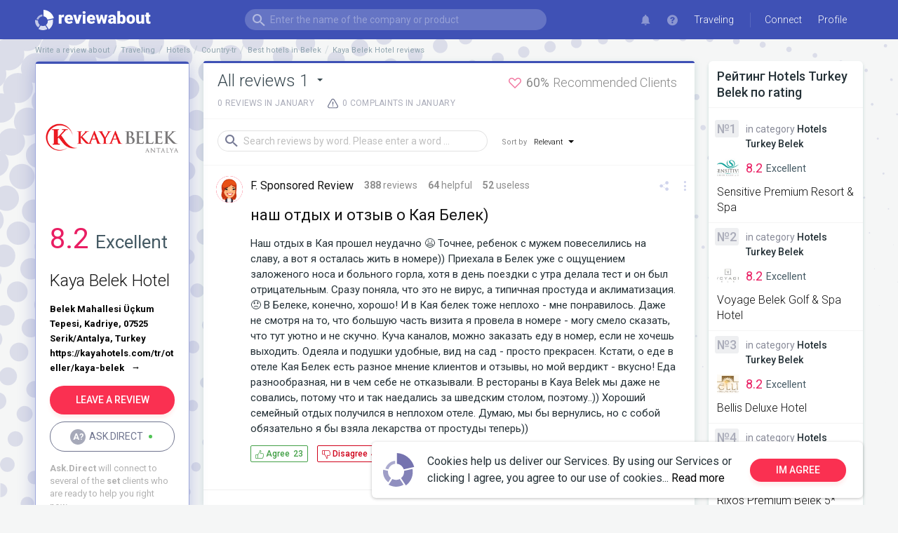

--- FILE ---
content_type: text/html; charset=utf-8
request_url: https://reviewabout.me/en/b/traveling/kaya-belek-hotel
body_size: 122266
content:
<!doctype html>
<html data-n-head-ssr lang="en" data-n-head="%7B%22lang%22:%7B%22ssr%22:%22en%22%7D%7D">
  <head >
    <title>0 negative reviews for Kaya Belek Hotel for December in 2025</title><meta data-n-head="ssr" charset="utf-8"><meta data-n-head="ssr" name="viewport" content="width=device-width, initial-scale=1"><meta data-n-head="ssr" name="description" content="In 2025 there were 5 negative reviews for Kaya Belek Hotel. Kaya Belek Hotel customers gave the best reviews for Service on 8.2/ 10, making them a TOP 1 in the HOTELS category. In total, there are 7 7 positive reviews and 60% of customers have recommended to their friends."><meta data-n-head="ssr" name="og:description" content="In 2025 there were 5 negative reviews for Kaya Belek Hotel. Kaya Belek Hotel customers gave the best reviews for Service on 8.2/ 10, making them a TOP 1 in the HOTELS category. In total, there are 7 7 positive reviews and 60% of customers have recommended to their friends."><meta data-n-head="ssr" data-hid="robots" name="robots" content="noindex, nofollow"><meta data-n-head="ssr" name="og:title" content="0 negative reviews for Kaya Belek Hotel for December in 2025"><meta data-n-head="ssr" name="og:type" content="article"><meta data-n-head="ssr" name="og:image" content="https://m.reviewabout.me/storage/product/63d05c20933e/image/74c66da05da1ae5ce2757dab2aee6ada.png"><meta data-n-head="ssr" name="og:url" content="https://reviewabout.me/en/b/traveling/kaya-belek-hotel"><link data-n-head="ssr" rel="shortcut icon" type="image/x-icon" href="/favicon.png"><link data-n-head="ssr" rel="stylesheet" href="https://fonts.googleapis.com/css?family=Roboto:100,300,400,500,700,900&amp;display=swap"><link data-n-head="ssr" rel="alternate" hreflang="en" href="/en/b/traveling/kaya-belek-hotel"><link data-n-head="ssr" rel="alternate" hreflang="uk" href="/uk/b/traveling/kaya-belek-hotel"><link data-n-head="ssr" rel="alternate" hreflang="ru" href="/ru/b/traveling/kaya-belek-hotel"><link data-n-head="ssr" rel="alternate" hreflang="el" href="/el/b/traveling/kaya-belek-hotel"><link data-n-head="ssr" rel="alternate" hreflang="fr" href="/fr/b/traveling/kaya-belek-hotel"><link data-n-head="ssr" rel="alternate" hreflang="it" href="/it/b/traveling/kaya-belek-hotel"><link data-n-head="ssr" rel="alternate" hreflang="de" href="/de/b/traveling/kaya-belek-hotel"><link data-n-head="ssr" rel="alternate" hreflang="sv" href="/sv/b/traveling/kaya-belek-hotel"><link data-n-head="ssr" rel="alternate" hreflang="ro" href="/ro/b/traveling/kaya-belek-hotel"><link data-n-head="ssr" rel="alternate" hreflang="dk" href="/dk/b/traveling/kaya-belek-hotel"><link data-n-head="ssr" rel="alternate" hreflang="nl" href="/nl/b/traveling/kaya-belek-hotel"><link data-n-head="ssr" rel="alternate" hreflang="pl" href="/pl/b/traveling/kaya-belek-hotel"><link data-n-head="ssr" rel="alternate" hreflang="cz" href="/cz/b/traveling/kaya-belek-hotel"><link data-n-head="ssr" rel="alternate" hreflang="no" href="/no/b/traveling/kaya-belek-hotel"><link data-n-head="ssr" rel="alternate" hreflang="es" href="/es/b/traveling/kaya-belek-hotel"><link data-n-head="ssr" rel="canonical" href="/ru/b/traveling/kaya-belek-hotel"><script data-n-head="ssr" src="https://ajax.googleapis.com/ajax/libs/jquery/3.6.0/jquery.min.js"></script><link rel="preload" href="/_nuxt/4d0aba1.js" as="script"><link rel="preload" href="/_nuxt/37b163c.js" as="script"><link rel="preload" href="/_nuxt/2326abd.js" as="script"><link rel="preload" href="/_nuxt/5bf1150.js" as="script"><link rel="preload" href="/_nuxt/a2753e1.js" as="script"><link rel="preload" href="/_nuxt/a8a5e09.js" as="script"><link rel="preload" href="/_nuxt/9aa99db.js" as="script"><link rel="preload" href="/_nuxt/24af913.js" as="script"><link rel="preload" href="/_nuxt/ad2084a.js" as="script"><style data-vue-ssr-id="7f914dc6:0 4d47b6f6:0 2584b1b1:0 20c2c1c7:0 46f7ed82:0 e94ddcca:0 c799e138:0 78ff1de4:0 75669bc4:0 e0eaa3bc:0 0887f024:0 adb28738:0 3d7c7ec4:0 17d27e99:0 52129215:0 229b77b6:0 5e3698b4:0 78105b29:0 0faa68b8:0 0de2b3b0:0 17b51568:0 141b0235:0 4abda4ac:0 96debf34:0 4fbe5e3e:0 8b8b4780:0 9326cd78:0 650a5bfe:0 58000d5c:0 05fde544:0 dbb375f8:0 780ba4ac:0 7ce1ebc4:0 2ea5eb50:0 2b7b0c04:0 7870d97e:0 37b46a29:0 1c930130:0 33c3d7b4:0 7c4b2770:0 cfcf596e:0 73613dda:0 d36fbaf8:0 4d46ecbc:0 9e18c7b8:0 0a283c84:0 ee2a8364:0 24d02f24:0 2a007fa4:0">.el-pagination--small .arrow.disabled,.el-table--hidden,.el-table .hidden-columns,.el-table td.is-hidden>*,.el-table th.is-hidden>*{visibility:hidden}.el-input__suffix,.el-tree.is-dragging .el-tree-node__content *{pointer-events:none}.el-dropdown .el-dropdown-selfdefine:focus:active,.el-dropdown .el-dropdown-selfdefine:focus:not(.focusing),.el-message__closeBtn:focus,.el-message__content:focus,.el-popover:focus,.el-popover:focus:active,.el-popover__reference:focus:hover,.el-popover__reference:focus:not(.focusing),.el-rate:active,.el-rate:focus,.el-tooltip:focus:hover,.el-tooltip:focus:not(.focusing),.el-upload-list__item.is-success:active,.el-upload-list__item.is-success:not(.focusing):focus{outline-width:0}@font-face{font-family:element-icons;src:url(/_nuxt/fonts/element-icons.535877f.woff) format("woff"),url(/_nuxt/fonts/element-icons.732389d.ttf) format("truetype");font-weight:400;font-display:"auto";font-style:normal}[class*=" el-icon-"],[class^=el-icon-]{font-family:element-icons!important;speak:none;font-style:normal;font-weight:400;font-feature-settings:normal;font-variant:normal;text-transform:none;line-height:1;vertical-align:baseline;display:inline-block;-webkit-font-smoothing:antialiased;-moz-osx-font-smoothing:grayscale}.el-icon-ice-cream-round:before{content:"\e6a0"}.el-icon-ice-cream-square:before{content:"\e6a3"}.el-icon-lollipop:before{content:"\e6a4"}.el-icon-potato-strips:before{content:"\e6a5"}.el-icon-milk-tea:before{content:"\e6a6"}.el-icon-ice-drink:before{content:"\e6a7"}.el-icon-ice-tea:before{content:"\e6a9"}.el-icon-coffee:before{content:"\e6aa"}.el-icon-orange:before{content:"\e6ab"}.el-icon-pear:before{content:"\e6ac"}.el-icon-apple:before{content:"\e6ad"}.el-icon-cherry:before{content:"\e6ae"}.el-icon-watermelon:before{content:"\e6af"}.el-icon-grape:before{content:"\e6b0"}.el-icon-refrigerator:before{content:"\e6b1"}.el-icon-goblet-square-full:before{content:"\e6b2"}.el-icon-goblet-square:before{content:"\e6b3"}.el-icon-goblet-full:before{content:"\e6b4"}.el-icon-goblet:before{content:"\e6b5"}.el-icon-cold-drink:before{content:"\e6b6"}.el-icon-coffee-cup:before{content:"\e6b8"}.el-icon-water-cup:before{content:"\e6b9"}.el-icon-hot-water:before{content:"\e6ba"}.el-icon-ice-cream:before{content:"\e6bb"}.el-icon-dessert:before{content:"\e6bc"}.el-icon-sugar:before{content:"\e6bd"}.el-icon-tableware:before{content:"\e6be"}.el-icon-burger:before{content:"\e6bf"}.el-icon-knife-fork:before{content:"\e6c1"}.el-icon-fork-spoon:before{content:"\e6c2"}.el-icon-chicken:before{content:"\e6c3"}.el-icon-food:before{content:"\e6c4"}.el-icon-dish-1:before{content:"\e6c5"}.el-icon-dish:before{content:"\e6c6"}.el-icon-moon-night:before{content:"\e6ee"}.el-icon-moon:before{content:"\e6f0"}.el-icon-cloudy-and-sunny:before{content:"\e6f1"}.el-icon-partly-cloudy:before{content:"\e6f2"}.el-icon-cloudy:before{content:"\e6f3"}.el-icon-sunny:before{content:"\e6f6"}.el-icon-sunset:before{content:"\e6f7"}.el-icon-sunrise-1:before{content:"\e6f8"}.el-icon-sunrise:before{content:"\e6f9"}.el-icon-heavy-rain:before{content:"\e6fa"}.el-icon-lightning:before{content:"\e6fb"}.el-icon-light-rain:before{content:"\e6fc"}.el-icon-wind-power:before{content:"\e6fd"}.el-icon-baseball:before{content:"\e712"}.el-icon-soccer:before{content:"\e713"}.el-icon-football:before{content:"\e715"}.el-icon-basketball:before{content:"\e716"}.el-icon-ship:before{content:"\e73f"}.el-icon-truck:before{content:"\e740"}.el-icon-bicycle:before{content:"\e741"}.el-icon-mobile-phone:before{content:"\e6d3"}.el-icon-service:before{content:"\e6d4"}.el-icon-key:before{content:"\e6e2"}.el-icon-unlock:before{content:"\e6e4"}.el-icon-lock:before{content:"\e6e5"}.el-icon-watch:before{content:"\e6fe"}.el-icon-watch-1:before{content:"\e6ff"}.el-icon-timer:before{content:"\e702"}.el-icon-alarm-clock:before{content:"\e703"}.el-icon-map-location:before{content:"\e704"}.el-icon-delete-location:before{content:"\e705"}.el-icon-add-location:before{content:"\e706"}.el-icon-location-information:before{content:"\e707"}.el-icon-location-outline:before{content:"\e708"}.el-icon-location:before{content:"\e79e"}.el-icon-place:before{content:"\e709"}.el-icon-discover:before{content:"\e70a"}.el-icon-first-aid-kit:before{content:"\e70b"}.el-icon-trophy-1:before{content:"\e70c"}.el-icon-trophy:before{content:"\e70d"}.el-icon-medal:before{content:"\e70e"}.el-icon-medal-1:before{content:"\e70f"}.el-icon-stopwatch:before{content:"\e710"}.el-icon-mic:before{content:"\e711"}.el-icon-copy-document:before{content:"\e718"}.el-icon-full-screen:before{content:"\e719"}.el-icon-switch-button:before{content:"\e71b"}.el-icon-aim:before{content:"\e71c"}.el-icon-crop:before{content:"\e71d"}.el-icon-odometer:before{content:"\e71e"}.el-icon-time:before{content:"\e71f"}.el-icon-bangzhu:before{content:"\e724"}.el-icon-close-notification:before{content:"\e726"}.el-icon-microphone:before{content:"\e727"}.el-icon-turn-off-microphone:before{content:"\e728"}.el-icon-position:before{content:"\e729"}.el-icon-postcard:before{content:"\e72a"}.el-icon-message:before{content:"\e72b"}.el-icon-chat-line-square:before{content:"\e72d"}.el-icon-chat-dot-square:before{content:"\e72e"}.el-icon-chat-dot-round:before{content:"\e72f"}.el-icon-chat-square:before{content:"\e730"}.el-icon-chat-line-round:before{content:"\e731"}.el-icon-chat-round:before{content:"\e732"}.el-icon-set-up:before{content:"\e733"}.el-icon-turn-off:before{content:"\e734"}.el-icon-open:before{content:"\e735"}.el-icon-connection:before{content:"\e736"}.el-icon-link:before{content:"\e737"}.el-icon-cpu:before{content:"\e738"}.el-icon-thumb:before{content:"\e739"}.el-icon-female:before{content:"\e73a"}.el-icon-male:before{content:"\e73b"}.el-icon-guide:before{content:"\e73c"}.el-icon-news:before{content:"\e73e"}.el-icon-price-tag:before{content:"\e744"}.el-icon-discount:before{content:"\e745"}.el-icon-wallet:before{content:"\e747"}.el-icon-coin:before{content:"\e748"}.el-icon-money:before{content:"\e749"}.el-icon-bank-card:before{content:"\e74a"}.el-icon-box:before{content:"\e74b"}.el-icon-present:before{content:"\e74c"}.el-icon-sell:before{content:"\e6d5"}.el-icon-sold-out:before{content:"\e6d6"}.el-icon-shopping-bag-2:before{content:"\e74d"}.el-icon-shopping-bag-1:before{content:"\e74e"}.el-icon-shopping-cart-2:before{content:"\e74f"}.el-icon-shopping-cart-1:before{content:"\e750"}.el-icon-shopping-cart-full:before{content:"\e751"}.el-icon-smoking:before{content:"\e752"}.el-icon-no-smoking:before{content:"\e753"}.el-icon-house:before{content:"\e754"}.el-icon-table-lamp:before{content:"\e755"}.el-icon-school:before{content:"\e756"}.el-icon-office-building:before{content:"\e757"}.el-icon-toilet-paper:before{content:"\e758"}.el-icon-notebook-2:before{content:"\e759"}.el-icon-notebook-1:before{content:"\e75a"}.el-icon-files:before{content:"\e75b"}.el-icon-collection:before{content:"\e75c"}.el-icon-receiving:before{content:"\e75d"}.el-icon-suitcase-1:before{content:"\e760"}.el-icon-suitcase:before{content:"\e761"}.el-icon-film:before{content:"\e763"}.el-icon-collection-tag:before{content:"\e765"}.el-icon-data-analysis:before{content:"\e766"}.el-icon-pie-chart:before{content:"\e767"}.el-icon-data-board:before{content:"\e768"}.el-icon-data-line:before{content:"\e76d"}.el-icon-reading:before{content:"\e769"}.el-icon-magic-stick:before{content:"\e76a"}.el-icon-coordinate:before{content:"\e76b"}.el-icon-mouse:before{content:"\e76c"}.el-icon-brush:before{content:"\e76e"}.el-icon-headset:before{content:"\e76f"}.el-icon-umbrella:before{content:"\e770"}.el-icon-scissors:before{content:"\e771"}.el-icon-mobile:before{content:"\e773"}.el-icon-attract:before{content:"\e774"}.el-icon-monitor:before{content:"\e775"}.el-icon-search:before{content:"\e778"}.el-icon-takeaway-box:before{content:"\e77a"}.el-icon-paperclip:before{content:"\e77d"}.el-icon-printer:before{content:"\e77e"}.el-icon-document-add:before{content:"\e782"}.el-icon-document:before{content:"\e785"}.el-icon-document-checked:before{content:"\e786"}.el-icon-document-copy:before{content:"\e787"}.el-icon-document-delete:before{content:"\e788"}.el-icon-document-remove:before{content:"\e789"}.el-icon-tickets:before{content:"\e78b"}.el-icon-folder-checked:before{content:"\e77f"}.el-icon-folder-delete:before{content:"\e780"}.el-icon-folder-remove:before{content:"\e781"}.el-icon-folder-add:before{content:"\e783"}.el-icon-folder-opened:before{content:"\e784"}.el-icon-folder:before{content:"\e78a"}.el-icon-edit-outline:before{content:"\e764"}.el-icon-edit:before{content:"\e78c"}.el-icon-date:before{content:"\e78e"}.el-icon-c-scale-to-original:before{content:"\e7c6"}.el-icon-view:before{content:"\e6ce"}.el-icon-loading:before{content:"\e6cf"}.el-icon-rank:before{content:"\e6d1"}.el-icon-sort-down:before{content:"\e7c4"}.el-icon-sort-up:before{content:"\e7c5"}.el-icon-sort:before{content:"\e6d2"}.el-icon-finished:before{content:"\e6cd"}.el-icon-refresh-left:before{content:"\e6c7"}.el-icon-refresh-right:before{content:"\e6c8"}.el-icon-refresh:before{content:"\e6d0"}.el-icon-video-play:before{content:"\e7c0"}.el-icon-video-pause:before{content:"\e7c1"}.el-icon-d-arrow-right:before{content:"\e6dc"}.el-icon-d-arrow-left:before{content:"\e6dd"}.el-icon-arrow-up:before{content:"\e6e1"}.el-icon-arrow-down:before{content:"\e6df"}.el-icon-arrow-right:before{content:"\e6e0"}.el-icon-arrow-left:before{content:"\e6de"}.el-icon-top-right:before{content:"\e6e7"}.el-icon-top-left:before{content:"\e6e8"}.el-icon-top:before{content:"\e6e6"}.el-icon-bottom:before{content:"\e6eb"}.el-icon-right:before{content:"\e6e9"}.el-icon-back:before{content:"\e6ea"}.el-icon-bottom-right:before{content:"\e6ec"}.el-icon-bottom-left:before{content:"\e6ed"}.el-icon-caret-top:before{content:"\e78f"}.el-icon-caret-bottom:before{content:"\e790"}.el-icon-caret-right:before{content:"\e791"}.el-icon-caret-left:before{content:"\e792"}.el-icon-d-caret:before{content:"\e79a"}.el-icon-share:before{content:"\e793"}.el-icon-menu:before{content:"\e798"}.el-icon-s-grid:before{content:"\e7a6"}.el-icon-s-check:before{content:"\e7a7"}.el-icon-s-data:before{content:"\e7a8"}.el-icon-s-opportunity:before{content:"\e7aa"}.el-icon-s-custom:before{content:"\e7ab"}.el-icon-s-claim:before{content:"\e7ad"}.el-icon-s-finance:before{content:"\e7ae"}.el-icon-s-comment:before{content:"\e7af"}.el-icon-s-flag:before{content:"\e7b0"}.el-icon-s-marketing:before{content:"\e7b1"}.el-icon-s-shop:before{content:"\e7b4"}.el-icon-s-open:before{content:"\e7b5"}.el-icon-s-management:before{content:"\e7b6"}.el-icon-s-ticket:before{content:"\e7b7"}.el-icon-s-release:before{content:"\e7b8"}.el-icon-s-home:before{content:"\e7b9"}.el-icon-s-promotion:before{content:"\e7ba"}.el-icon-s-operation:before{content:"\e7bb"}.el-icon-s-unfold:before{content:"\e7bc"}.el-icon-s-fold:before{content:"\e7a9"}.el-icon-s-platform:before{content:"\e7bd"}.el-icon-s-order:before{content:"\e7be"}.el-icon-s-cooperation:before{content:"\e7bf"}.el-icon-bell:before{content:"\e725"}.el-icon-message-solid:before{content:"\e799"}.el-icon-video-camera:before{content:"\e772"}.el-icon-video-camera-solid:before{content:"\e796"}.el-icon-camera:before{content:"\e779"}.el-icon-camera-solid:before{content:"\e79b"}.el-icon-download:before{content:"\e77c"}.el-icon-upload2:before{content:"\e77b"}.el-icon-upload:before{content:"\e7c3"}.el-icon-picture-outline-round:before{content:"\e75f"}.el-icon-picture-outline:before{content:"\e75e"}.el-icon-picture:before{content:"\e79f"}.el-icon-close:before{content:"\e6db"}.el-icon-check:before{content:"\e6da"}.el-icon-plus:before{content:"\e6d9"}.el-icon-minus:before{content:"\e6d8"}.el-icon-help:before{content:"\e73d"}.el-icon-s-help:before{content:"\e7b3"}.el-icon-circle-close:before{content:"\e78d"}.el-icon-circle-check:before{content:"\e720"}.el-icon-circle-plus-outline:before{content:"\e723"}.el-icon-remove-outline:before{content:"\e722"}.el-icon-zoom-out:before{content:"\e776"}.el-icon-zoom-in:before{content:"\e777"}.el-icon-error:before{content:"\e79d"}.el-icon-success:before{content:"\e79c"}.el-icon-circle-plus:before{content:"\e7a0"}.el-icon-remove:before{content:"\e7a2"}.el-icon-info:before{content:"\e7a1"}.el-icon-question:before{content:"\e7a4"}.el-icon-warning-outline:before{content:"\e6c9"}.el-icon-warning:before{content:"\e7a3"}.el-icon-goods:before{content:"\e7c2"}.el-icon-s-goods:before{content:"\e7b2"}.el-icon-star-off:before{content:"\e717"}.el-icon-star-on:before{content:"\e797"}.el-icon-more-outline:before{content:"\e6cc"}.el-icon-more:before{content:"\e794"}.el-icon-phone-outline:before{content:"\e6cb"}.el-icon-phone:before{content:"\e795"}.el-icon-user:before{content:"\e6e3"}.el-icon-user-solid:before{content:"\e7a5"}.el-icon-setting:before{content:"\e6ca"}.el-icon-s-tools:before{content:"\e7ac"}.el-icon-delete:before{content:"\e6d7"}.el-icon-delete-solid:before{content:"\e7c9"}.el-icon-eleme:before{content:"\e7c7"}.el-icon-platform-eleme:before{content:"\e7ca"}.el-icon-loading{-webkit-animation:rotating 2s linear infinite;animation:rotating 2s linear infinite}.el-icon--right{margin-left:5px}.el-icon--left{margin-right:5px}@-webkit-keyframes rotating{0%{transform:rotate(0)}to{transform:rotate(1turn)}}@keyframes rotating{0%{transform:rotate(0)}to{transform:rotate(1turn)}}.el-pagination{white-space:nowrap;padding:2px 5px;color:#303133;font-weight:700}.el-pagination:after,.el-pagination:before{display:table;content:""}.el-pagination:after{clear:both}.el-pagination button,.el-pagination span:not([class*=suffix]){display:inline-block;font-size:13px;min-width:35.5px;height:28px;line-height:28px;vertical-align:top;box-sizing:border-box}.el-pagination .el-input__inner{text-align:center;-moz-appearance:textfield;line-height:normal}.el-pagination .el-input__suffix{right:0;transform:scale(.8)}.el-pagination .el-select .el-input{width:100px;margin:0 5px}.el-pagination .el-select .el-input .el-input__inner{padding-right:25px;border-radius:3px}.el-pagination button{border:none;padding:0 6px;background:0 0}.el-pagination button:focus{outline:0}.el-pagination button:hover{color:#409eff}.el-pagination button:disabled{color:#c0c4cc;background-color:#fff;cursor:not-allowed}.el-pagination .btn-next,.el-pagination .btn-prev{background:50% no-repeat #fff;background-size:16px;cursor:pointer;margin:0;color:#303133}.el-pagination .btn-next .el-icon,.el-pagination .btn-prev .el-icon{display:block;font-size:12px;font-weight:700}.el-pagination .btn-prev{padding-right:12px}.el-pagination .btn-next{padding-left:12px}.el-pagination .el-pager li.disabled{color:#c0c4cc;cursor:not-allowed}.el-pager li,.el-pager li.btn-quicknext:hover,.el-pager li.btn-quickprev:hover{cursor:pointer}.el-pagination--small .btn-next,.el-pagination--small .btn-prev,.el-pagination--small .el-pager li,.el-pagination--small .el-pager li.btn-quicknext,.el-pagination--small .el-pager li.btn-quickprev,.el-pagination--small .el-pager li:last-child{border-color:transparent;font-size:12px;line-height:22px;height:22px;min-width:22px}.el-pagination--small .more:before,.el-pagination--small li.more:before{line-height:24px}.el-pagination--small button,.el-pagination--small span:not([class*=suffix]){height:22px;line-height:22px}.el-pagination--small .el-pagination__editor,.el-pagination--small .el-pagination__editor.el-input .el-input__inner{height:22px}.el-pagination__sizes{margin:0 10px 0 0;font-weight:400;color:#606266}.el-pagination__sizes .el-input .el-input__inner{font-size:13px;padding-left:8px}.el-pagination__sizes .el-input .el-input__inner:hover{border-color:#409eff}.el-pagination__total{margin-right:10px;font-weight:400;color:#606266}.el-pagination__jump{margin-left:24px;font-weight:400;color:#606266}.el-pagination__jump .el-input__inner{padding:0 3px}.el-pagination__rightwrapper{float:right}.el-pagination__editor{line-height:18px;padding:0 2px;height:28px;text-align:center;margin:0 2px;box-sizing:border-box;border-radius:3px}.el-pager,.el-pagination.is-background .btn-next,.el-pagination.is-background .btn-prev{padding:0}.el-pagination__editor.el-input{width:50px}.el-pagination__editor.el-input .el-input__inner{height:28px}.el-pagination__editor .el-input__inner::-webkit-inner-spin-button,.el-pagination__editor .el-input__inner::-webkit-outer-spin-button{-webkit-appearance:none;margin:0}.el-pagination.is-background .btn-next,.el-pagination.is-background .btn-prev,.el-pagination.is-background .el-pager li{margin:0 5px;background-color:#f4f4f5;color:#606266;min-width:30px;border-radius:2px}.el-pagination.is-background .btn-next.disabled,.el-pagination.is-background .btn-next:disabled,.el-pagination.is-background .btn-prev.disabled,.el-pagination.is-background .btn-prev:disabled,.el-pagination.is-background .el-pager li.disabled{color:#c0c4cc}.el-pagination.is-background .el-pager li:not(.disabled):hover{color:#409eff}.el-pagination.is-background .el-pager li:not(.disabled).active{background-color:#409eff;color:#fff}.el-dialog,.el-pager li{background:#fff;-webkit-box-sizing:border-box}.el-pagination.is-background.el-pagination--small .btn-next,.el-pagination.is-background.el-pagination--small .btn-prev,.el-pagination.is-background.el-pagination--small .el-pager li{margin:0 3px;min-width:22px}.el-pager,.el-pager li{vertical-align:top;margin:0;display:inline-block}.el-pager{-ms-user-select:none;user-select:none;list-style:none;font-size:0}.el-date-table,.el-pager,.el-table th{-webkit-user-select:none;-moz-user-select:none}.el-pager .more:before{line-height:30px}.el-pager li{padding:0 4px;font-size:13px;min-width:35.5px;height:28px;line-height:28px;box-sizing:border-box;text-align:center}.el-menu--collapse .el-menu .el-submenu,.el-menu--popup{min-width:200px}.el-pager li.btn-quicknext,.el-pager li.btn-quickprev{line-height:28px;color:#303133}.el-pager li.btn-quicknext.disabled,.el-pager li.btn-quickprev.disabled{color:#c0c4cc}.el-pager li.active+li{border-left:0}.el-pager li:hover{color:#409eff}.el-pager li.active{color:#409eff;cursor:default}@-webkit-keyframes v-modal-in{0%{opacity:0}}@-webkit-keyframes v-modal-out{to{opacity:0}}.el-dialog{position:relative;margin:0 auto 50px;border-radius:2px;box-shadow:0 1px 3px rgba(0,0,0,.3);box-sizing:border-box;width:50%}.el-dialog.is-fullscreen{width:100%;margin-top:0;margin-bottom:0;height:100%;overflow:auto}.el-dialog__wrapper{position:fixed;top:0;right:0;bottom:0;left:0;overflow:auto;margin:0}.el-dialog__header{padding:20px 20px 10px}.el-dialog__headerbtn{position:absolute;top:20px;right:20px;padding:0;background:0 0;border:none;outline:0;cursor:pointer;font-size:16px}.el-dialog__headerbtn .el-dialog__close{color:#909399}.el-dialog__headerbtn:focus .el-dialog__close,.el-dialog__headerbtn:hover .el-dialog__close{color:#409eff}.el-dialog__title{line-height:24px;font-size:18px;color:#303133}.el-dialog__body{padding:30px 20px;color:#606266;font-size:14px;word-break:break-all}.el-dialog__footer{padding:10px 20px 20px;text-align:right;box-sizing:border-box}.el-dialog--center{text-align:center}.el-dialog--center .el-dialog__body{text-align:left;text-align:initial;padding:25px 25px 30px}.el-dialog--center .el-dialog__footer{text-align:inherit}.dialog-fade-enter-active{-webkit-animation:dialog-fade-in .3s;animation:dialog-fade-in .3s}.dialog-fade-leave-active{-webkit-animation:dialog-fade-out .3s;animation:dialog-fade-out .3s}@-webkit-keyframes dialog-fade-in{0%{transform:translate3d(0,-20px,0);opacity:0}to{transform:translateZ(0);opacity:1}}@keyframes dialog-fade-in{0%{transform:translate3d(0,-20px,0);opacity:0}to{transform:translateZ(0);opacity:1}}@-webkit-keyframes dialog-fade-out{0%{transform:translateZ(0);opacity:1}to{transform:translate3d(0,-20px,0);opacity:0}}@keyframes dialog-fade-out{0%{transform:translateZ(0);opacity:1}to{transform:translate3d(0,-20px,0);opacity:0}}.el-autocomplete{position:relative;display:inline-block}.el-autocomplete-suggestion{margin:5px 0;box-shadow:0 2px 12px 0 rgba(0,0,0,.1);border-radius:4px;border:1px solid #e4e7ed;box-sizing:border-box;background-color:#fff}.el-dropdown-menu,.el-menu--collapse .el-submenu .el-menu{z-index:10;-webkit-box-shadow:0 2px 12px 0 rgba(0,0,0,.1)}.el-autocomplete-suggestion__wrap{max-height:280px;padding:10px 0;box-sizing:border-box}.el-autocomplete-suggestion__list{margin:0;padding:0}.el-autocomplete-suggestion li{padding:0 20px;margin:0;line-height:34px;cursor:pointer;color:#606266;font-size:14px;list-style:none;white-space:nowrap;overflow:hidden;text-overflow:ellipsis}.el-autocomplete-suggestion li.highlighted,.el-autocomplete-suggestion li:hover{background-color:#f5f7fa}.el-autocomplete-suggestion li.divider{margin-top:6px;border-top:1px solid #000}.el-autocomplete-suggestion li.divider:last-child{margin-bottom:-6px}.el-autocomplete-suggestion.is-loading li{text-align:center;height:100px;line-height:100px;font-size:20px;color:#999}.el-autocomplete-suggestion.is-loading li:after{display:inline-block;content:"";height:100%;vertical-align:middle}.el-autocomplete-suggestion.is-loading li:hover{background-color:#fff}.el-autocomplete-suggestion.is-loading .el-icon-loading{vertical-align:middle}.el-dropdown{display:inline-block;position:relative;color:#606266;font-size:14px}.el-dropdown .el-button-group{display:block}.el-dropdown .el-button-group .el-button{float:none}.el-dropdown .el-dropdown__caret-button{padding-left:5px;padding-right:5px;position:relative;border-left:none}.el-dropdown .el-dropdown__caret-button:before{content:"";position:absolute;display:block;width:1px;top:5px;bottom:5px;left:0;background:hsla(0,0%,100%,.5)}.el-dropdown .el-dropdown__caret-button.el-button--default:before{background:rgba(220,223,230,.5)}.el-dropdown .el-dropdown__caret-button:hover:before{top:0;bottom:0}.el-dropdown .el-dropdown__caret-button .el-dropdown__icon{padding-left:0}.el-dropdown__icon{font-size:12px;margin:0 3px}.el-dropdown-menu{position:absolute;top:0;left:0;padding:10px 0;margin:5px 0;background-color:#fff;border:1px solid #ebeef5;border-radius:4px;box-shadow:0 2px 12px 0 rgba(0,0,0,.1)}.el-dropdown-menu__item{list-style:none;line-height:36px;padding:0 20px;margin:0;font-size:14px;color:#606266;cursor:pointer;outline:0}.el-dropdown-menu__item:focus,.el-dropdown-menu__item:not(.is-disabled):hover{background-color:#ecf5ff;color:#66b1ff}.el-dropdown-menu__item i{margin-right:5px}.el-dropdown-menu__item--divided{position:relative;margin-top:6px;border-top:1px solid #ebeef5}.el-dropdown-menu__item--divided:before{content:"";height:6px;display:block;margin:0 -20px;background-color:#fff}.el-dropdown-menu__item.is-disabled{cursor:default;color:#bbb;pointer-events:none}.el-dropdown-menu--medium{padding:6px 0}.el-dropdown-menu--medium .el-dropdown-menu__item{line-height:30px;padding:0 17px;font-size:14px}.el-dropdown-menu--medium .el-dropdown-menu__item.el-dropdown-menu__item--divided{margin-top:6px}.el-dropdown-menu--medium .el-dropdown-menu__item.el-dropdown-menu__item--divided:before{height:6px;margin:0 -17px}.el-dropdown-menu--small{padding:6px 0}.el-dropdown-menu--small .el-dropdown-menu__item{line-height:27px;padding:0 15px;font-size:13px}.el-dropdown-menu--small .el-dropdown-menu__item.el-dropdown-menu__item--divided{margin-top:4px}.el-dropdown-menu--small .el-dropdown-menu__item.el-dropdown-menu__item--divided:before{height:4px;margin:0 -15px}.el-dropdown-menu--mini{padding:3px 0}.el-dropdown-menu--mini .el-dropdown-menu__item{line-height:24px;padding:0 10px;font-size:12px}.el-dropdown-menu--mini .el-dropdown-menu__item.el-dropdown-menu__item--divided{margin-top:3px}.el-dropdown-menu--mini .el-dropdown-menu__item.el-dropdown-menu__item--divided:before{height:3px;margin:0 -10px}.el-menu{border-right:1px solid #e6e6e6;list-style:none;position:relative;margin:0;padding-left:0}.el-menu,.el-menu--horizontal>.el-menu-item:not(.is-disabled):focus,.el-menu--horizontal>.el-menu-item:not(.is-disabled):hover,.el-menu--horizontal>.el-submenu .el-submenu__title:hover{background-color:#fff}.el-menu:after,.el-menu:before{display:table;content:""}.el-menu:after{clear:both}.el-menu.el-menu--horizontal{border-bottom:1px solid #e6e6e6}.el-menu--horizontal{border-right:none}.el-menu--horizontal>.el-menu-item{float:left;height:60px;line-height:60px;margin:0;border-bottom:2px solid transparent;color:#909399}.el-menu--horizontal>.el-menu-item a,.el-menu--horizontal>.el-menu-item a:hover{color:inherit}.el-menu--horizontal>.el-submenu{float:left}.el-menu--horizontal>.el-submenu:focus,.el-menu--horizontal>.el-submenu:hover{outline:0}.el-menu--horizontal>.el-submenu:focus .el-submenu__title,.el-menu--horizontal>.el-submenu:hover .el-submenu__title{color:#303133}.el-menu--horizontal>.el-submenu.is-active .el-submenu__title{border-bottom:2px solid #409eff;color:#303133}.el-menu--horizontal>.el-submenu .el-submenu__title{height:60px;line-height:60px;border-bottom:2px solid transparent;color:#909399}.el-menu--horizontal>.el-submenu .el-submenu__icon-arrow{position:static;vertical-align:middle;margin-left:8px;margin-top:-3px}.el-menu--horizontal .el-menu .el-menu-item,.el-menu--horizontal .el-menu .el-submenu__title{background-color:#fff;float:none;height:36px;line-height:36px;padding:0 10px;color:#909399}.el-menu--horizontal .el-menu .el-menu-item.is-active,.el-menu--horizontal .el-menu .el-submenu.is-active>.el-submenu__title{color:#303133}.el-menu--horizontal .el-menu-item:not(.is-disabled):focus,.el-menu--horizontal .el-menu-item:not(.is-disabled):hover{outline:0;color:#303133}.el-menu--horizontal>.el-menu-item.is-active{border-bottom:2px solid #409eff;color:#303133}.el-menu--collapse{width:64px}.el-menu--collapse>.el-menu-item [class^=el-icon-],.el-menu--collapse>.el-submenu>.el-submenu__title [class^=el-icon-]{margin:0;vertical-align:middle;width:24px;text-align:center}.el-menu--collapse>.el-menu-item .el-submenu__icon-arrow,.el-menu--collapse>.el-submenu>.el-submenu__title .el-submenu__icon-arrow{display:none}.el-menu--collapse>.el-menu-item span,.el-menu--collapse>.el-submenu>.el-submenu__title span{height:0;width:0;overflow:hidden;visibility:hidden;display:inline-block}.el-menu--collapse>.el-menu-item.is-active i{color:inherit}.el-menu--collapse .el-submenu{position:relative}.el-menu--collapse .el-submenu .el-menu{position:absolute;margin-left:5px;top:0;left:100%;border:1px solid #e4e7ed;border-radius:2px;box-shadow:0 2px 12px 0 rgba(0,0,0,.1)}.el-menu-item,.el-submenu__title{height:56px;line-height:56px;position:relative;-webkit-box-sizing:border-box;white-space:nowrap;list-style:none}.el-menu--collapse .el-submenu.is-opened>.el-submenu__title .el-submenu__icon-arrow{transform:none}.el-menu--popup{z-index:100;border:none;padding:5px 0;border-radius:2px;box-shadow:0 2px 12px 0 rgba(0,0,0,.1)}.el-menu--popup-bottom-start{margin-top:5px}.el-menu--popup-right-start{margin-left:5px;margin-right:5px}.el-menu-item{font-size:14px;color:#303133;padding:0 20px;cursor:pointer;transition:border-color .3s,background-color .3s,color .3s;box-sizing:border-box}.el-menu-item *{vertical-align:middle}.el-menu-item i{color:#909399}.el-menu-item:focus,.el-menu-item:hover{outline:0;background-color:#ecf5ff}.el-menu-item.is-disabled{opacity:.25;cursor:not-allowed;background:0 0!important}.el-menu-item [class^=el-icon-]{margin-right:5px;width:24px;text-align:center;font-size:18px;vertical-align:middle}.el-menu-item.is-active{color:#409eff}.el-menu-item.is-active i{color:inherit}.el-submenu{list-style:none;margin:0;padding-left:0}.el-submenu__title{font-size:14px;color:#303133;padding:0 20px;cursor:pointer;transition:border-color .3s,background-color .3s,color .3s;box-sizing:border-box}.el-submenu__title *{vertical-align:middle}.el-submenu__title i{color:#909399}.el-submenu__title:focus,.el-submenu__title:hover{outline:0;background-color:#ecf5ff}.el-submenu__title.is-disabled{opacity:.25;cursor:not-allowed;background:0 0!important}.el-submenu__title:hover{background-color:#ecf5ff}.el-submenu .el-menu{border:none}.el-submenu .el-menu-item{height:50px;line-height:50px;padding:0 45px;min-width:200px}.el-submenu__icon-arrow{position:absolute;top:50%;right:20px;margin-top:-7px;transition:transform .3s;font-size:12px}.el-submenu.is-active .el-submenu__title{border-bottom-color:#409eff}.el-submenu.is-opened>.el-submenu__title .el-submenu__icon-arrow{transform:rotate(180deg)}.el-submenu.is-disabled .el-menu-item,.el-submenu.is-disabled .el-submenu__title{opacity:.25;cursor:not-allowed;background:0 0!important}.el-submenu [class^=el-icon-]{vertical-align:middle;margin-right:5px;width:24px;text-align:center;font-size:18px}.el-menu-item-group>ul{padding:0}.el-menu-item-group__title{padding:7px 0 7px 20px;line-height:normal;font-size:12px;color:#909399}.el-radio-button__inner,.el-radio-group{display:inline-block;line-height:1;vertical-align:middle}.horizontal-collapse-transition .el-submenu__title .el-submenu__icon-arrow{transition:.2s;opacity:0}.el-radio-group{font-size:0}.el-radio-button{position:relative;display:inline-block;outline:0}.el-radio-button__inner{white-space:nowrap;background:#fff;border:1px solid #dcdfe6;font-weight:500;border-left:0;color:#606266;-webkit-appearance:none;text-align:center;box-sizing:border-box;outline:0;margin:0;position:relative;cursor:pointer;transition:all .3s cubic-bezier(.645,.045,.355,1);padding:12px 20px;font-size:14px;border-radius:0}.el-radio-button__inner.is-round{padding:12px 20px}.el-radio-button__inner:hover{color:#409eff}.el-radio-button__inner [class*=el-icon-]{line-height:.9}.el-radio-button__inner [class*=el-icon-]+span{margin-left:5px}.el-radio-button:first-child .el-radio-button__inner{border-left:1px solid #dcdfe6;border-radius:4px 0 0 4px;box-shadow:none!important}.el-radio-button__orig-radio{opacity:0;outline:0;position:absolute;z-index:-1}.el-radio-button__orig-radio:checked+.el-radio-button__inner{color:#fff;background-color:#409eff;border-color:#409eff;box-shadow:-1px 0 0 0 #409eff}.el-radio-button__orig-radio:disabled+.el-radio-button__inner{color:#c0c4cc;cursor:not-allowed;background-image:none;background-color:#fff;border-color:#ebeef5;box-shadow:none}.el-radio-button__orig-radio:disabled:checked+.el-radio-button__inner{background-color:#f2f6fc}.el-radio-button:last-child .el-radio-button__inner{border-radius:0 4px 4px 0}.el-popover,.el-radio-button:first-child:last-child .el-radio-button__inner{border-radius:4px}.el-radio-button--medium .el-radio-button__inner{padding:10px 20px;font-size:14px;border-radius:0}.el-radio-button--medium .el-radio-button__inner.is-round{padding:10px 20px}.el-radio-button--small .el-radio-button__inner{padding:9px 15px;font-size:12px;border-radius:0}.el-radio-button--small .el-radio-button__inner.is-round{padding:9px 15px}.el-radio-button--mini .el-radio-button__inner{padding:7px 15px;font-size:12px;border-radius:0}.el-radio-button--mini .el-radio-button__inner.is-round{padding:7px 15px}.el-radio-button:focus:not(.is-focus):not(:active):not(.is-disabled){box-shadow:0 0 2px 2px #409eff}.el-switch{display:inline-flex;align-items:center;position:relative;font-size:14px;line-height:20px;height:20px;vertical-align:middle}.el-switch__core,.el-switch__label{display:inline-block;cursor:pointer}.el-switch.is-disabled .el-switch__core,.el-switch.is-disabled .el-switch__label{cursor:not-allowed}.el-switch__label{transition:.2s;height:20px;font-size:14px;font-weight:500;vertical-align:middle;color:#303133}.el-switch__label.is-active{color:#409eff}.el-switch__label--left{margin-right:10px}.el-switch__label--right{margin-left:10px}.el-switch__label *{line-height:1;font-size:14px;display:inline-block}.el-switch__input{position:absolute;width:0;height:0;opacity:0;margin:0}.el-switch__core{margin:0;position:relative;width:40px;height:20px;border:1px solid #dcdfe6;outline:0;border-radius:10px;box-sizing:border-box;background:#dcdfe6;transition:border-color .3s,background-color .3s;vertical-align:middle}.el-switch__core:after{content:"";position:absolute;top:1px;left:1px;border-radius:100%;transition:all .3s;width:16px;height:16px;background-color:#fff}.el-switch.is-checked .el-switch__core{border-color:#409eff;background-color:#409eff}.el-switch.is-checked .el-switch__core:after{left:100%;margin-left:-17px}.el-switch.is-disabled{opacity:.6}.el-switch--wide .el-switch__label.el-switch__label--left span{left:10px}.el-switch--wide .el-switch__label.el-switch__label--right span{right:10px}.el-switch .label-fade-enter,.el-switch .label-fade-leave-active{opacity:0}.el-select-dropdown{position:absolute;z-index:1001;border:1px solid #e4e7ed;border-radius:4px;background-color:#fff;box-shadow:0 2px 12px 0 rgba(0,0,0,.1);box-sizing:border-box;margin:5px 0}.el-select-dropdown.is-multiple .el-select-dropdown__item.selected{color:#409eff;background-color:#fff}.el-select-dropdown.is-multiple .el-select-dropdown__item.selected.hover{background-color:#f5f7fa}.el-select-dropdown.is-multiple .el-select-dropdown__item.selected:after{position:absolute;right:20px;font-family:element-icons;content:"\e6da";font-size:12px;font-weight:700;-webkit-font-smoothing:antialiased;-moz-osx-font-smoothing:grayscale}.el-select-dropdown .el-scrollbar.is-empty .el-select-dropdown__list{padding:0}.el-select-dropdown__empty{padding:10px 0;margin:0;text-align:center;color:#999;font-size:14px}.el-select-dropdown__wrap{max-height:274px}.el-select-dropdown__list{list-style:none;padding:6px 0;margin:0;box-sizing:border-box}.el-select-dropdown__item{font-size:14px;padding:0 20px;position:relative;white-space:nowrap;overflow:hidden;text-overflow:ellipsis;color:#606266;height:34px;line-height:34px;box-sizing:border-box;cursor:pointer}.el-select-dropdown__item.is-disabled{color:#c0c4cc;cursor:not-allowed}.el-select-dropdown__item.is-disabled:hover{background-color:#fff}.el-select-dropdown__item.hover,.el-select-dropdown__item:hover{background-color:#f5f7fa}.el-select-dropdown__item.selected{color:#409eff;font-weight:700}.el-select-group{margin:0;padding:0}.el-select-group__wrap{position:relative;list-style:none;margin:0;padding:0}.el-select-group__wrap:not(:last-of-type){padding-bottom:24px}.el-select-group__wrap:not(:last-of-type):after{content:"";position:absolute;display:block;left:20px;right:20px;bottom:12px;height:1px;background:#e4e7ed}.el-select-group__title{padding-left:20px;font-size:12px;color:#909399;line-height:30px}.el-select-group .el-select-dropdown__item{padding-left:20px}.el-select{display:inline-block;position:relative}.el-select .el-select__tags>span{display:contents}.el-select:hover .el-input__inner{border-color:#c0c4cc}.el-select .el-input__inner{cursor:pointer;padding-right:35px}.el-select .el-input__inner:focus{border-color:#409eff}.el-select .el-input .el-select__caret{color:#c0c4cc;font-size:14px;transition:transform .3s;transform:rotate(180deg);cursor:pointer}.el-select .el-input .el-select__caret.is-reverse{transform:rotate(0)}.el-select .el-input .el-select__caret.is-show-close{font-size:14px;text-align:center;transform:rotate(180deg);border-radius:100%;color:#c0c4cc;transition:color .2s cubic-bezier(.645,.045,.355,1)}.el-select .el-input .el-select__caret.is-show-close:hover{color:#909399}.el-select .el-input.is-disabled .el-input__inner{cursor:not-allowed}.el-select .el-input.is-disabled .el-input__inner:hover{border-color:#e4e7ed}.el-select .el-input.is-focus .el-input__inner{border-color:#409eff}.el-select>.el-input{display:block}.el-select__input{border:none;outline:0;padding:0;margin-left:15px;color:#666;font-size:14px;-webkit-appearance:none;-moz-appearance:none;appearance:none;height:28px;background-color:transparent}.el-select__input.is-mini{height:14px}.el-select__close{cursor:pointer;position:absolute;top:8px;z-index:1000;right:25px;color:#c0c4cc;line-height:18px;font-size:14px}.el-select__close:hover{color:#909399}.el-select__tags{position:absolute;line-height:normal;white-space:normal;z-index:1;top:50%;transform:translateY(-50%);display:flex;align-items:center;flex-wrap:wrap}.el-select .el-tag__close{margin-top:-2px}.el-select .el-tag{box-sizing:border-box;border-color:transparent;margin:2px 0 2px 6px;background-color:#f0f2f5}.el-select .el-tag__close.el-icon-close{background-color:#c0c4cc;right:-7px;top:0;color:#fff}.el-select .el-tag__close.el-icon-close:hover{background-color:#909399}.el-table,.el-table__expanded-cell{background-color:#fff}.el-select .el-tag__close.el-icon-close:before{display:block;transform:translateY(.5px)}.el-table{position:relative;overflow:hidden;box-sizing:border-box;flex:1;width:100%;max-width:100%;font-size:14px;color:#606266}.el-table--mini,.el-table--small,.el-table__expand-icon{font-size:12px}.el-table__empty-block{min-height:60px;text-align:center;width:100%;display:flex;justify-content:center;align-items:center}.el-table__empty-text{line-height:60px;width:50%;color:#909399}.el-table__expand-column .cell{padding:0;text-align:center}.el-table__expand-icon{position:relative;cursor:pointer;color:#666;transition:transform .2s ease-in-out;height:20px}.el-table__expand-icon--expanded{transform:rotate(90deg)}.el-table__expand-icon>.el-icon{position:absolute;left:50%;top:50%;margin-left:-5px;margin-top:-5px}.el-table__expanded-cell[class*=cell]{padding:20px 50px}.el-table__expanded-cell:hover{background-color:transparent!important}.el-table__placeholder{display:inline-block;width:20px}.el-table__append-wrapper{overflow:hidden}.el-table--fit{border-right:0;border-bottom:0}.el-table--fit td.gutter,.el-table--fit th.gutter{border-right-width:1px}.el-table--scrollable-x .el-table__body-wrapper{overflow-x:auto}.el-table--scrollable-y .el-table__body-wrapper{overflow-y:auto}.el-table thead{color:#909399;font-weight:500}.el-table thead.is-group th{background:#f5f7fa}.el-table th,.el-table tr{background-color:#fff}.el-table td,.el-table th{padding:12px 0;min-width:0;box-sizing:border-box;text-overflow:ellipsis;vertical-align:middle;position:relative;text-align:left}.el-table td.is-center,.el-table th.is-center{text-align:center}.el-table td.is-right,.el-table th.is-right{text-align:right}.el-table td.gutter,.el-table th.gutter{width:15px;border-right-width:0;border-bottom-width:0;padding:0}.el-table--medium td,.el-table--medium th{padding:10px 0}.el-table--small td,.el-table--small th{padding:8px 0}.el-table--mini td,.el-table--mini th{padding:6px 0}.el-table--border td:first-child .cell,.el-table--border th:first-child .cell,.el-table .cell{padding-left:10px}.el-table tr input[type=checkbox]{margin:0}.el-table td,.el-table th.is-leaf{border-bottom:1px solid #ebeef5}.el-table th.is-sortable{cursor:pointer}.el-table th{overflow:hidden;-ms-user-select:none;-webkit-user-select:none;-moz-user-select:none;user-select:none}.el-table th>.cell{display:inline-block;box-sizing:border-box;position:relative;vertical-align:middle;padding-left:10px;padding-right:10px;width:100%}.el-table th>.cell.highlight{color:#409eff}.el-table th.required>div:before{display:inline-block;content:"";width:8px;height:8px;border-radius:50%;background:#ff4d51;margin-right:5px;vertical-align:middle}.el-table td div{box-sizing:border-box}.el-table td.gutter{width:0}.el-table .cell{box-sizing:border-box;overflow:hidden;text-overflow:ellipsis;white-space:normal;word-break:break-all;line-height:23px;padding-right:10px}.el-table .cell.el-tooltip{white-space:nowrap;min-width:50px}.el-table--border,.el-table--group{border:1px solid #ebeef5}.el-table--border:after,.el-table--group:after,.el-table:before{content:"";position:absolute;background-color:#ebeef5;z-index:1}.el-table--border:after,.el-table--group:after{top:0;right:0;width:1px;height:100%}.el-table:before{left:0;bottom:0;width:100%;height:1px}.el-table--border{border-right:none;border-bottom:none}.el-table--border.el-loading-parent--relative{border-color:transparent}.el-table--border td,.el-table--border th,.el-table__body-wrapper .el-table--border.is-scrolling-left~.el-table__fixed{border-right:1px solid #ebeef5}.el-table--border th,.el-table--border th.gutter:last-of-type,.el-table__fixed-right-patch{border-bottom:1px solid #ebeef5}.el-table__fixed,.el-table__fixed-right{position:absolute;top:0;left:0;overflow-x:hidden;overflow-y:hidden;box-shadow:0 0 10px rgba(0,0,0,.12)}.el-table__fixed-right:before,.el-table__fixed:before{content:"";position:absolute;left:0;bottom:0;width:100%;height:1px;background-color:#ebeef5;z-index:4}.el-table__fixed-right-patch{position:absolute;top:-1px;right:0;background-color:#fff}.el-table__fixed-right{top:0;left:auto;right:0}.el-table__fixed-right .el-table__fixed-body-wrapper,.el-table__fixed-right .el-table__fixed-footer-wrapper,.el-table__fixed-right .el-table__fixed-header-wrapper{left:auto;right:0}.el-table__fixed-header-wrapper{position:absolute;left:0;top:0;z-index:3}.el-table__fixed-footer-wrapper{position:absolute;left:0;bottom:0;z-index:3}.el-table__fixed-footer-wrapper tbody td{border-top:1px solid #ebeef5;background-color:#f5f7fa;color:#606266}.el-table__fixed-body-wrapper{position:absolute;left:0;top:37px;overflow:hidden;z-index:3}.el-table__body-wrapper,.el-table__footer-wrapper,.el-table__header-wrapper{width:100%}.el-table__footer-wrapper{margin-top:-1px}.el-table__footer-wrapper td{border-top:1px solid #ebeef5}.el-table__body,.el-table__footer,.el-table__header{table-layout:fixed;border-collapse:separate}.el-table__footer-wrapper,.el-table__header-wrapper{overflow:hidden}.el-table__footer-wrapper tbody td,.el-table__header-wrapper tbody td{background-color:#f5f7fa;color:#606266}.el-table__body-wrapper{overflow:hidden;position:relative}.el-table__body-wrapper.is-scrolling-left~.el-table__fixed,.el-table__body-wrapper.is-scrolling-none~.el-table__fixed,.el-table__body-wrapper.is-scrolling-none~.el-table__fixed-right,.el-table__body-wrapper.is-scrolling-right~.el-table__fixed-right{box-shadow:none}.el-picker-panel,.el-table-filter{-webkit-box-shadow:0 2px 12px 0 rgba(0,0,0,.1)}.el-table__body-wrapper .el-table--border.is-scrolling-right~.el-table__fixed-right{border-left:1px solid #ebeef5}.el-table .caret-wrapper{display:inline-flex;flex-direction:column;align-items:center;height:34px;width:24px;vertical-align:middle;cursor:pointer;overflow:visible;overflow:initial;position:relative}.el-table .sort-caret{width:0;height:0;border:5px solid transparent;position:absolute;left:7px}.el-table .sort-caret.ascending{border-bottom-color:#c0c4cc;top:5px}.el-table .sort-caret.descending{border-top-color:#c0c4cc;bottom:7px}.el-table .ascending .sort-caret.ascending{border-bottom-color:#409eff}.el-table .descending .sort-caret.descending{border-top-color:#409eff}.el-table .hidden-columns{position:absolute;z-index:-1}.el-table--striped .el-table__body tr.el-table__row--striped td{background:#fafafa}.el-table--striped .el-table__body tr.el-table__row--striped.current-row td{background-color:#ecf5ff}.el-table__body tr.hover-row.current-row>td,.el-table__body tr.hover-row.el-table__row--striped.current-row>td,.el-table__body tr.hover-row.el-table__row--striped>td,.el-table__body tr.hover-row>td{background-color:#f5f7fa}.el-table__body tr.current-row>td{background-color:#ecf5ff}.el-table__column-resize-proxy{position:absolute;left:200px;top:0;bottom:0;width:0;border-left:1px solid #ebeef5;z-index:10}.el-table__column-filter-trigger{display:inline-block;line-height:34px;cursor:pointer}.el-table__column-filter-trigger i{color:#909399;font-size:12px;transform:scale(.75)}.el-table--enable-row-transition .el-table__body td{transition:background-color .25s ease}.el-table--enable-row-hover .el-table__body tr:hover>td{background-color:#f5f7fa}.el-table--fluid-height .el-table__fixed,.el-table--fluid-height .el-table__fixed-right{bottom:0;overflow:hidden}.el-table [class*=el-table__row--level] .el-table__expand-icon{display:inline-block;width:20px;line-height:20px;height:20px;text-align:center;margin-right:3px}.el-table-column--selection .cell{padding-left:14px;padding-right:14px}.el-table-filter{border:1px solid #ebeef5;border-radius:2px;background-color:#fff;box-shadow:0 2px 12px 0 rgba(0,0,0,.1);box-sizing:border-box;margin:2px 0}.el-date-table td,.el-date-table td div{height:30px;-webkit-box-sizing:border-box}.el-table-filter__list{padding:5px 0;margin:0;list-style:none;min-width:100px}.el-table-filter__list-item{line-height:36px;padding:0 10px;cursor:pointer;font-size:14px}.el-table-filter__list-item:hover{background-color:#ecf5ff;color:#66b1ff}.el-table-filter__list-item.is-active{background-color:#409eff;color:#fff}.el-table-filter__content{min-width:100px}.el-table-filter__bottom{border-top:1px solid #ebeef5;padding:8px}.el-table-filter__bottom button{background:0 0;border:none;color:#606266;cursor:pointer;font-size:13px;padding:0 3px}.el-date-table.is-week-mode .el-date-table__row.current div,.el-date-table.is-week-mode .el-date-table__row:hover div,.el-date-table td.in-range div,.el-date-table td.in-range div:hover{background-color:#f2f6fc}.el-table-filter__bottom button:hover{color:#409eff}.el-table-filter__bottom button:focus{outline:0}.el-table-filter__bottom button.is-disabled{color:#c0c4cc;cursor:not-allowed}.el-table-filter__wrap{max-height:280px}.el-table-filter__checkbox-group{padding:10px}.el-table-filter__checkbox-group label.el-checkbox{display:block;margin-right:5px;margin-bottom:8px;margin-left:5px}.el-table-filter__checkbox-group .el-checkbox:last-child{margin-bottom:0}.el-date-table{font-size:12px;-ms-user-select:none;-webkit-user-select:none;-moz-user-select:none;user-select:none}.el-date-table.is-week-mode .el-date-table__row:hover td.available:hover{color:#606266}.el-date-table.is-week-mode .el-date-table__row:hover td:first-child div{margin-left:5px;border-top-left-radius:15px;border-bottom-left-radius:15px}.el-date-table.is-week-mode .el-date-table__row:hover td:last-child div{margin-right:5px;border-top-right-radius:15px;border-bottom-right-radius:15px}.el-date-table td{width:32px;padding:4px 0;box-sizing:border-box;text-align:center;cursor:pointer;position:relative}.el-date-table td div{padding:3px 0;box-sizing:border-box}.el-date-table td span{width:24px;height:24px;display:block;margin:0 auto;line-height:24px;position:absolute;left:50%;transform:translateX(-50%);border-radius:50%}.el-date-table td.next-month,.el-date-table td.prev-month{color:#c0c4cc}.el-date-table td.today{position:relative}.el-date-table td.today span{color:#409eff;font-weight:700}.el-date-table td.today.end-date span,.el-date-table td.today.start-date span{color:#fff}.el-date-table td.available:hover{color:#409eff}.el-date-table td.current:not(.disabled) span{color:#fff;background-color:#409eff}.el-date-table td.end-date div,.el-date-table td.start-date div{color:#fff}.el-date-table td.end-date span,.el-date-table td.start-date span{background-color:#409eff}.el-date-table td.start-date div{margin-left:5px;border-top-left-radius:15px;border-bottom-left-radius:15px}.el-date-table td.end-date div{margin-right:5px;border-top-right-radius:15px;border-bottom-right-radius:15px}.el-date-table td.disabled div{background-color:#f5f7fa;opacity:1;cursor:not-allowed;color:#c0c4cc}.el-date-table td.selected div{margin-left:5px;margin-right:5px;background-color:#f2f6fc;border-radius:15px}.el-date-table td.selected div:hover{background-color:#f2f6fc}.el-date-table td.selected span{background-color:#409eff;color:#fff;border-radius:15px}.el-date-table td.week{font-size:80%;color:#606266}.el-month-table,.el-year-table{font-size:12px;border-collapse:collapse}.el-date-table th{padding:5px;color:#606266;font-weight:400;border-bottom:1px solid #ebeef5}.el-month-table{margin:-1px}.el-month-table td{text-align:center;padding:8px 0;cursor:pointer}.el-month-table td div{height:48px;padding:6px 0;box-sizing:border-box}.el-month-table td.today .cell{color:#409eff;font-weight:700}.el-month-table td.today.end-date .cell,.el-month-table td.today.start-date .cell{color:#fff}.el-month-table td.disabled .cell{background-color:#f5f7fa;cursor:not-allowed;color:#c0c4cc}.el-month-table td.disabled .cell:hover{color:#c0c4cc}.el-month-table td .cell{width:60px;height:36px;display:block;line-height:36px;color:#606266;margin:0 auto;border-radius:18px}.el-month-table td .cell:hover{color:#409eff}.el-month-table td.in-range div,.el-month-table td.in-range div:hover{background-color:#f2f6fc}.el-month-table td.end-date div,.el-month-table td.start-date div{color:#fff}.el-month-table td.end-date .cell,.el-month-table td.start-date .cell{color:#fff;background-color:#409eff}.el-month-table td.start-date div{border-top-left-radius:24px;border-bottom-left-radius:24px}.el-month-table td.end-date div{border-top-right-radius:24px;border-bottom-right-radius:24px}.el-month-table td.current:not(.disabled) .cell{color:#409eff}.el-year-table{margin:-1px}.el-year-table .el-icon{color:#303133}.el-year-table td{text-align:center;padding:20px 3px;cursor:pointer}.el-year-table td.today .cell{color:#409eff;font-weight:700}.el-year-table td.disabled .cell{background-color:#f5f7fa;cursor:not-allowed;color:#c0c4cc}.el-year-table td.disabled .cell:hover{color:#c0c4cc}.el-year-table td .cell{width:48px;height:32px;display:block;line-height:32px;color:#606266;margin:0 auto}.el-year-table td .cell:hover,.el-year-table td.current:not(.disabled) .cell{color:#409eff}.el-date-range-picker{width:646px}.el-date-range-picker.has-sidebar{width:756px}.el-date-range-picker table{table-layout:fixed;width:100%}.el-date-range-picker .el-picker-panel__body{min-width:513px}.el-date-range-picker .el-picker-panel__content{margin:0}.el-date-range-picker__header{position:relative;text-align:center;height:28px}.el-date-range-picker__header [class*=arrow-left]{float:left}.el-date-range-picker__header [class*=arrow-right]{float:right}.el-date-range-picker__header div{font-size:16px;font-weight:500;margin-right:50px}.el-date-range-picker__content{float:left;width:50%;box-sizing:border-box;margin:0;padding:16px}.el-date-range-picker__content.is-left{border-right:1px solid #e4e4e4}.el-date-range-picker__content .el-date-range-picker__header div{margin-left:50px;margin-right:50px}.el-date-range-picker__editors-wrap{box-sizing:border-box;display:table-cell}.el-date-range-picker__editors-wrap.is-right{text-align:right}.el-date-range-picker__time-header{position:relative;border-bottom:1px solid #e4e4e4;font-size:12px;padding:8px 5px 5px;display:table;width:100%;box-sizing:border-box}.el-date-range-picker__time-header>.el-icon-arrow-right{font-size:20px;vertical-align:middle;display:table-cell;color:#303133}.el-date-range-picker__time-picker-wrap{position:relative;display:table-cell;padding:0 5px}.el-date-range-picker__time-picker-wrap .el-picker-panel{position:absolute;top:13px;right:0;z-index:1;background:#fff}.el-date-picker{width:322px}.el-date-picker.has-sidebar.has-time{width:434px}.el-date-picker.has-sidebar{width:438px}.el-date-picker.has-time .el-picker-panel__body-wrapper{position:relative}.el-date-picker .el-picker-panel__content{width:292px}.el-date-picker table{table-layout:fixed;width:100%}.el-date-picker__editor-wrap{position:relative;display:table-cell;padding:0 5px}.el-date-picker__time-header{position:relative;border-bottom:1px solid #e4e4e4;font-size:12px;padding:8px 5px 5px;display:table;width:100%;box-sizing:border-box}.el-date-picker__header{margin:12px;text-align:center}.el-date-picker__header--bordered{margin-bottom:0;padding-bottom:12px;border-bottom:1px solid #ebeef5}.el-date-picker__header--bordered+.el-picker-panel__content{margin-top:0}.el-date-picker__header-label{font-size:16px;font-weight:500;padding:0 5px;line-height:22px;text-align:center;cursor:pointer;color:#606266}.el-date-picker__header-label.active,.el-date-picker__header-label:hover{color:#409eff}.el-date-picker__prev-btn{float:left}.el-date-picker__next-btn{float:right}.el-date-picker__time-wrap{padding:10px;text-align:center}.el-date-picker__time-label{float:left;cursor:pointer;line-height:30px;margin-left:10px}.time-select{margin:5px 0;min-width:0}.time-select .el-picker-panel__content{max-height:200px;margin:0}.time-select-item{padding:8px 10px;font-size:14px;line-height:20px}.time-select-item.selected:not(.disabled){color:#409eff;font-weight:700}.time-select-item.disabled{color:#e4e7ed;cursor:not-allowed}.time-select-item:hover{background-color:#f5f7fa;font-weight:700;cursor:pointer}.el-date-editor{position:relative;display:inline-block;text-align:left}.el-date-editor.el-input,.el-date-editor.el-input__inner{width:220px}.el-date-editor--monthrange.el-input,.el-date-editor--monthrange.el-input__inner{width:300px}.el-date-editor--daterange.el-input,.el-date-editor--daterange.el-input__inner,.el-date-editor--timerange.el-input,.el-date-editor--timerange.el-input__inner{width:350px}.el-date-editor--datetimerange.el-input,.el-date-editor--datetimerange.el-input__inner{width:400px}.el-date-editor--dates .el-input__inner{text-overflow:ellipsis;white-space:nowrap}.el-date-editor .el-icon-circle-close{cursor:pointer}.el-date-editor .el-range__icon{font-size:14px;margin-left:-5px;color:#c0c4cc;float:left;line-height:32px}.el-date-editor .el-range-input,.el-date-editor .el-range-separator{height:100%;margin:0;text-align:center;display:inline-block;font-size:14px}.el-date-editor .el-range-input{-webkit-appearance:none;-moz-appearance:none;appearance:none;border:none;outline:0;padding:0;width:39%;color:#606266}.el-date-editor .el-range-input:-ms-input-placeholder{color:#c0c4cc}.el-date-editor .el-range-input::-moz-placeholder{color:#c0c4cc}.el-date-editor .el-range-input::placeholder{color:#c0c4cc}.el-date-editor .el-range-separator{padding:0 5px;line-height:32px;width:5%;color:#303133}.el-date-editor .el-range__close-icon{font-size:14px;color:#c0c4cc;width:25px;display:inline-block;float:right;line-height:32px}.el-range-editor.el-input__inner{display:inline-flex;align-items:center;padding:3px 10px}.el-range-editor .el-range-input{line-height:1}.el-range-editor.is-active,.el-range-editor.is-active:hover{border-color:#409eff}.el-range-editor--medium.el-input__inner{height:36px}.el-range-editor--medium .el-range-separator{line-height:28px;font-size:14px}.el-range-editor--medium .el-range-input{font-size:14px}.el-range-editor--medium .el-range__close-icon,.el-range-editor--medium .el-range__icon{line-height:28px}.el-range-editor--small.el-input__inner{height:32px}.el-range-editor--small .el-range-separator{line-height:24px;font-size:13px}.el-range-editor--small .el-range-input{font-size:13px}.el-range-editor--small .el-range__close-icon,.el-range-editor--small .el-range__icon{line-height:24px}.el-range-editor--mini.el-input__inner{height:28px}.el-range-editor--mini .el-range-separator{line-height:20px;font-size:12px}.el-range-editor--mini .el-range-input{font-size:12px}.el-range-editor--mini .el-range__close-icon,.el-range-editor--mini .el-range__icon{line-height:20px}.el-range-editor.is-disabled{background-color:#f5f7fa;border-color:#e4e7ed;color:#c0c4cc;cursor:not-allowed}.el-range-editor.is-disabled:focus,.el-range-editor.is-disabled:hover{border-color:#e4e7ed}.el-range-editor.is-disabled input{background-color:#f5f7fa;color:#c0c4cc;cursor:not-allowed}.el-range-editor.is-disabled input:-ms-input-placeholder{color:#c0c4cc}.el-range-editor.is-disabled input::-moz-placeholder{color:#c0c4cc}.el-range-editor.is-disabled input::placeholder{color:#c0c4cc}.el-range-editor.is-disabled .el-range-separator{color:#c0c4cc}.el-picker-panel{color:#606266;border:1px solid #e4e7ed;box-shadow:0 2px 12px 0 rgba(0,0,0,.1);background:#fff;border-radius:4px;line-height:30px;margin:5px 0}.el-popover,.el-time-panel{-webkit-box-shadow:0 2px 12px 0 rgba(0,0,0,.1)}.el-picker-panel__body-wrapper:after,.el-picker-panel__body:after{content:"";display:table;clear:both}.el-picker-panel__content{position:relative;margin:15px}.el-picker-panel__footer{border-top:1px solid #e4e4e4;padding:4px;text-align:right;background-color:#fff;position:relative;font-size:0}.el-picker-panel__shortcut{display:block;width:100%;border:0;background-color:transparent;line-height:28px;font-size:14px;color:#606266;padding-left:12px;text-align:left;outline:0;cursor:pointer}.el-picker-panel__shortcut:hover{color:#409eff}.el-picker-panel__shortcut.active{background-color:#e6f1fe;color:#409eff}.el-picker-panel__btn{border:1px solid #dcdcdc;color:#333;line-height:24px;border-radius:2px;padding:0 20px;cursor:pointer;background-color:transparent;outline:0;font-size:12px}.el-picker-panel__btn[disabled]{color:#ccc;cursor:not-allowed}.el-picker-panel__icon-btn{font-size:12px;color:#303133;border:0;background:0 0;cursor:pointer;outline:0;margin-top:8px}.el-picker-panel__icon-btn:hover{color:#409eff}.el-picker-panel__icon-btn.is-disabled{color:#bbb}.el-picker-panel__icon-btn.is-disabled:hover{cursor:not-allowed}.el-picker-panel__link-btn{vertical-align:middle}.el-picker-panel [slot=sidebar],.el-picker-panel__sidebar{position:absolute;top:0;bottom:0;width:110px;border-right:1px solid #e4e4e4;box-sizing:border-box;padding-top:6px;background-color:#fff;overflow:auto}.el-picker-panel [slot=sidebar]+.el-picker-panel__body,.el-picker-panel__sidebar+.el-picker-panel__body{margin-left:110px}.el-time-spinner.has-seconds .el-time-spinner__wrapper{width:33.3%}.el-time-spinner__wrapper{max-height:190px;overflow:auto;display:inline-block;width:50%;vertical-align:top;position:relative}.el-time-spinner__wrapper .el-scrollbar__wrap:not(.el-scrollbar__wrap--hidden-default){padding-bottom:15px}.el-time-spinner__input.el-input .el-input__inner,.el-time-spinner__list{padding:0;text-align:center}.el-time-spinner__wrapper.is-arrow{box-sizing:border-box;text-align:center;overflow:hidden}.el-time-spinner__wrapper.is-arrow .el-time-spinner__list{transform:translateY(-32px)}.el-time-spinner__wrapper.is-arrow .el-time-spinner__item:hover:not(.disabled):not(.active){background:#fff;cursor:default}.el-time-spinner__arrow{font-size:12px;color:#909399;position:absolute;left:0;width:100%;z-index:1;text-align:center;height:30px;line-height:30px;cursor:pointer}.el-time-spinner__arrow:hover{color:#409eff}.el-time-spinner__arrow.el-icon-arrow-up{top:10px}.el-time-spinner__arrow.el-icon-arrow-down{bottom:10px}.el-time-spinner__input.el-input{width:70%}.el-time-spinner__list{margin:0;list-style:none}.el-time-spinner__list:after,.el-time-spinner__list:before{content:"";display:block;width:100%;height:80px}.el-time-spinner__item{height:32px;line-height:32px;font-size:12px;color:#606266}.el-time-spinner__item:hover:not(.disabled):not(.active){background:#f5f7fa;cursor:pointer}.el-time-spinner__item.active:not(.disabled){color:#303133;font-weight:700}.el-time-spinner__item.disabled{color:#c0c4cc;cursor:not-allowed}.el-time-panel{margin:5px 0;border:1px solid #e4e7ed;background-color:#fff;box-shadow:0 2px 12px 0 rgba(0,0,0,.1);border-radius:2px;position:absolute;width:180px;left:0;z-index:1000;user-select:none;box-sizing:content-box}.el-slider__button,.el-slider__button-wrapper,.el-time-panel{-webkit-user-select:none;-moz-user-select:none;-ms-user-select:none}.el-time-panel__content{font-size:0;position:relative;overflow:hidden}.el-time-panel__content:after,.el-time-panel__content:before{content:"";top:50%;position:absolute;margin-top:-15px;height:32px;z-index:-1;left:0;right:0;box-sizing:border-box;padding-top:6px;text-align:left;border-top:1px solid #e4e7ed;border-bottom:1px solid #e4e7ed}.el-time-panel__content:after{left:50%;margin-left:12%;margin-right:12%}.el-time-panel__content:before{padding-left:50%;margin-right:12%;margin-left:12%}.el-time-panel__content.has-seconds:after{left:66.66667%}.el-time-panel__content.has-seconds:before{padding-left:33.33333%}.el-time-panel__footer{border-top:1px solid #e4e4e4;padding:4px;height:36px;line-height:25px;text-align:right;box-sizing:border-box}.el-time-panel__btn{border:none;line-height:28px;padding:0 5px;margin:0 5px;cursor:pointer;background-color:transparent;outline:0;font-size:12px;color:#303133}.el-time-panel__btn.confirm{font-weight:800;color:#409eff}.el-time-range-picker{width:354px;overflow:visible}.el-time-range-picker__content{position:relative;text-align:center;padding:10px}.el-time-range-picker__cell{box-sizing:border-box;margin:0;padding:4px 7px 7px;width:50%;display:inline-block}.el-time-range-picker__header{margin-bottom:5px;text-align:center;font-size:14px}.el-time-range-picker__body{border-radius:2px;border:1px solid #e4e7ed}.el-popover{position:absolute;background:#fff;min-width:150px;border:1px solid #ebeef5;padding:12px;z-index:2000;color:#606266;line-height:1.4;text-align:justify;font-size:14px;box-shadow:0 2px 12px 0 rgba(0,0,0,.1);word-break:break-all}.el-popover--plain{padding:18px 20px}.el-popover__title{color:#303133;font-size:16px;line-height:1;margin-bottom:12px}.v-modal-enter{-webkit-animation:v-modal-in .2s ease;animation:v-modal-in .2s ease}.v-modal-leave{-webkit-animation:v-modal-out .2s ease forwards;animation:v-modal-out .2s ease forwards}@keyframes v-modal-in{0%{opacity:0}}@keyframes v-modal-out{to{opacity:0}}.v-modal{position:fixed;left:0;top:0;width:100%;height:100%;opacity:.5;background:#000}.el-popup-parent--hidden{overflow:hidden}.el-message-box{display:inline-block;width:420px;padding-bottom:10px;vertical-align:middle;background-color:#fff;border-radius:4px;border:1px solid #ebeef5;font-size:18px;box-shadow:0 2px 12px 0 rgba(0,0,0,.1);text-align:left;overflow:hidden;-webkit-backface-visibility:hidden;backface-visibility:hidden}.el-message-box__wrapper{position:fixed;top:0;bottom:0;left:0;right:0;text-align:center}.el-message-box__wrapper:after{content:"";display:inline-block;height:100%;width:0;vertical-align:middle}.el-message-box__header{position:relative;padding:15px 15px 10px}.el-message-box__title{padding-left:0;margin-bottom:0;font-size:18px;line-height:1;color:#303133}.el-message-box__headerbtn{position:absolute;top:15px;right:15px;padding:0;border:none;outline:0;background:0 0;font-size:16px;cursor:pointer}.el-form-item.is-error .el-input__inner,.el-form-item.is-error .el-input__inner:focus,.el-form-item.is-error .el-textarea__inner,.el-form-item.is-error .el-textarea__inner:focus,.el-message-box__input input.invalid,.el-message-box__input input.invalid:focus{border-color:#f56c6c}.el-message-box__headerbtn .el-message-box__close{color:#909399}.el-message-box__headerbtn:focus .el-message-box__close,.el-message-box__headerbtn:hover .el-message-box__close{color:#409eff}.el-message-box__content{padding:10px 15px;color:#606266;font-size:14px}.el-message-box__container{position:relative}.el-message-box__input{padding-top:15px}.el-message-box__status{position:absolute;top:50%;transform:translateY(-50%);font-size:24px!important}.el-message-box__status:before{padding-left:1px}.el-message-box__status+.el-message-box__message{padding-left:36px;padding-right:12px}.el-message-box__status.el-icon-success{color:#67c23a}.el-message-box__status.el-icon-info{color:#909399}.el-message-box__status.el-icon-warning{color:#e6a23c}.el-message-box__status.el-icon-error{color:#f56c6c}.el-message-box__message{margin:0}.el-message-box__message p{margin:0;line-height:24px}.el-message-box__errormsg{color:#f56c6c;font-size:12px;min-height:18px;margin-top:2px}.el-message-box__btns{padding:5px 15px 0;text-align:right}.el-message-box__btns button:nth-child(2){margin-left:10px}.el-message-box__btns-reverse{flex-direction:row-reverse}.el-message-box--center{padding-bottom:30px}.el-message-box--center .el-message-box__header{padding-top:30px}.el-message-box--center .el-message-box__title{position:relative;display:flex;align-items:center;justify-content:center}.el-message-box--center .el-message-box__status{position:relative;top:auto;padding-right:5px;text-align:center;transform:translateY(-1px)}.el-message-box--center .el-message-box__message{margin-left:0}.el-message-box--center .el-message-box__btns,.el-message-box--center .el-message-box__content{text-align:center}.el-message-box--center .el-message-box__content{padding-left:27px;padding-right:27px}.msgbox-fade-enter-active{-webkit-animation:msgbox-fade-in .3s;animation:msgbox-fade-in .3s}.msgbox-fade-leave-active{-webkit-animation:msgbox-fade-out .3s;animation:msgbox-fade-out .3s}@-webkit-keyframes msgbox-fade-in{0%{transform:translate3d(0,-20px,0);opacity:0}to{transform:translateZ(0);opacity:1}}@keyframes msgbox-fade-in{0%{transform:translate3d(0,-20px,0);opacity:0}to{transform:translateZ(0);opacity:1}}@-webkit-keyframes msgbox-fade-out{0%{transform:translateZ(0);opacity:1}to{transform:translate3d(0,-20px,0);opacity:0}}@keyframes msgbox-fade-out{0%{transform:translateZ(0);opacity:1}to{transform:translate3d(0,-20px,0);opacity:0}}.el-breadcrumb{font-size:14px;line-height:1}.el-breadcrumb:after,.el-breadcrumb:before{display:table;content:""}.el-breadcrumb:after{clear:both}.el-breadcrumb__separator{margin:0 9px;font-weight:700;color:#c0c4cc}.el-breadcrumb__separator[class*=icon]{margin:0 6px;font-weight:400}.el-breadcrumb__item{float:left}.el-breadcrumb__inner{color:#606266}.el-breadcrumb__inner.is-link,.el-breadcrumb__inner a{font-weight:700;text-decoration:none;transition:color .2s cubic-bezier(.645,.045,.355,1);color:#303133}.el-breadcrumb__inner.is-link:hover,.el-breadcrumb__inner a:hover{color:#409eff;cursor:pointer}.el-breadcrumb__item:last-child .el-breadcrumb__inner,.el-breadcrumb__item:last-child .el-breadcrumb__inner:hover,.el-breadcrumb__item:last-child .el-breadcrumb__inner a,.el-breadcrumb__item:last-child .el-breadcrumb__inner a:hover{font-weight:400;color:#606266;cursor:text}.el-breadcrumb__item:last-child .el-breadcrumb__separator{display:none}.el-form--label-left .el-form-item__label{text-align:left}.el-form--label-top .el-form-item__label{float:none;display:inline-block;text-align:left;padding:0 0 10px}.el-form--inline .el-form-item{display:inline-block;margin-right:10px;vertical-align:top}.el-form--inline .el-form-item__label{float:none;display:inline-block}.el-form--inline .el-form-item__content{display:inline-block;vertical-align:top}.el-form--inline.el-form--label-top .el-form-item__content{display:block}.el-form-item{margin-bottom:22px}.el-form-item:after,.el-form-item:before{display:table;content:""}.el-form-item:after{clear:both}.el-form-item .el-form-item{margin-bottom:0}.el-form-item--mini.el-form-item,.el-form-item--small.el-form-item{margin-bottom:18px}.el-form-item .el-input__validateIcon{display:none}.el-form-item--medium .el-form-item__content,.el-form-item--medium .el-form-item__label{line-height:36px}.el-form-item--small .el-form-item__content,.el-form-item--small .el-form-item__label{line-height:32px}.el-form-item--small .el-form-item__error{padding-top:2px}.el-form-item--mini .el-form-item__content,.el-form-item--mini .el-form-item__label{line-height:28px}.el-form-item--mini .el-form-item__error{padding-top:1px}.el-form-item__label-wrap{float:left}.el-form-item__label-wrap .el-form-item__label{display:inline-block;float:none}.el-form-item__label{text-align:right;vertical-align:middle;float:left;font-size:14px;color:#606266;line-height:40px;padding:0 12px 0 0;box-sizing:border-box}.el-form-item__content{line-height:40px;position:relative;font-size:14px}.el-form-item__content:after,.el-form-item__content:before{display:table;content:""}.el-form-item__content:after{clear:both}.el-form-item__content .el-input-group{vertical-align:top}.el-form-item__error{color:#f56c6c;font-size:12px;line-height:1;padding-top:4px;position:absolute;top:100%;left:0}.el-form-item__error--inline{position:relative;top:auto;left:auto;display:inline-block;margin-left:10px}.el-form-item.is-required:not(.is-no-asterisk) .el-form-item__label-wrap>.el-form-item__label:before,.el-form-item.is-required:not(.is-no-asterisk)>.el-form-item__label:before{content:"*";color:#f56c6c;margin-right:4px}.el-form-item.is-error .el-input-group__append .el-input__inner,.el-form-item.is-error .el-input-group__prepend .el-input__inner{border-color:transparent}.el-form-item.is-error .el-input__validateIcon{color:#f56c6c}.el-form-item--feedback .el-input__validateIcon{display:inline-block}.el-tabs__header{padding:0;position:relative;margin:0 0 15px}.el-tabs__active-bar{position:absolute;bottom:0;left:0;height:2px;background-color:#409eff;z-index:1;transition:transform .3s cubic-bezier(.645,.045,.355,1);list-style:none}.el-tabs__new-tab{float:right;border:1px solid #d3dce6;height:18px;width:18px;line-height:18px;margin:12px 0 9px 10px;border-radius:3px;text-align:center;font-size:12px;color:#d3dce6;cursor:pointer;transition:all .15s}.el-collapse-item__arrow,.el-tabs__nav{-webkit-transition:-webkit-transform .3s}.el-tabs__new-tab .el-icon-plus{transform:scale(.8)}.el-tabs__new-tab:hover{color:#409eff}.el-tabs__nav-wrap{overflow:hidden;margin-bottom:-1px;position:relative}.el-tabs__nav-wrap:after{content:"";position:absolute;left:0;bottom:0;width:100%;height:2px;background-color:#e4e7ed;z-index:1}.el-tabs--border-card>.el-tabs__header .el-tabs__nav-wrap:after,.el-tabs--card>.el-tabs__header .el-tabs__nav-wrap:after{content:none}.el-tabs__nav-wrap.is-scrollable{padding:0 20px;box-sizing:border-box}.el-tabs__nav-scroll{overflow:hidden}.el-tabs__nav-next,.el-tabs__nav-prev{position:absolute;cursor:pointer;line-height:44px;font-size:12px;color:#909399}.el-tabs__nav-next{right:0}.el-tabs__nav-prev{left:0}.el-tabs__nav{white-space:nowrap;position:relative;transition:transform .3s;float:left;z-index:2}.el-tabs__nav.is-stretch{min-width:100%;display:flex}.el-tabs__nav.is-stretch>*{flex:1;text-align:center}.el-tabs__item{padding:0 20px;height:40px;box-sizing:border-box;line-height:40px;display:inline-block;list-style:none;font-size:14px;font-weight:500;color:#303133;position:relative}.el-tabs__item:focus,.el-tabs__item:focus:active{outline:0}.el-tabs__item:focus.is-active.is-focus:not(:active){box-shadow:inset 0 0 2px 2px #409eff;border-radius:3px}.el-tabs__item .el-icon-close{border-radius:50%;text-align:center;transition:all .3s cubic-bezier(.645,.045,.355,1);margin-left:5px}.el-tabs__item .el-icon-close:before{transform:scale(.9);display:inline-block}.el-tabs__item .el-icon-close:hover{background-color:#c0c4cc;color:#fff}.el-tabs__item.is-active{color:#409eff}.el-tabs__item:hover{color:#409eff;cursor:pointer}.el-tabs__item.is-disabled{color:#c0c4cc;cursor:default}.el-tabs__content{overflow:hidden;position:relative}.el-tabs--card>.el-tabs__header{border-bottom:1px solid #e4e7ed}.el-tabs--card>.el-tabs__header .el-tabs__nav{border:1px solid #e4e7ed;border-bottom:none;border-radius:4px 4px 0 0;box-sizing:border-box}.el-tabs--card>.el-tabs__header .el-tabs__active-bar{display:none}.el-tabs--card>.el-tabs__header .el-tabs__item .el-icon-close{position:relative;font-size:12px;width:0;height:14px;vertical-align:middle;line-height:15px;overflow:hidden;top:-1px;right:-2px;transform-origin:100% 50%}.el-tabs--card>.el-tabs__header .el-tabs__item.is-active.is-closable .el-icon-close,.el-tabs--card>.el-tabs__header .el-tabs__item.is-closable:hover .el-icon-close{width:14px}.el-tabs--card>.el-tabs__header .el-tabs__item{border-bottom:1px solid transparent;border-left:1px solid #e4e7ed;transition:color .3s cubic-bezier(.645,.045,.355,1),padding .3s cubic-bezier(.645,.045,.355,1)}.el-tabs--card>.el-tabs__header .el-tabs__item:first-child{border-left:none}.el-tabs--card>.el-tabs__header .el-tabs__item.is-closable:hover{padding-left:13px;padding-right:13px}.el-tabs--card>.el-tabs__header .el-tabs__item.is-active{border-bottom-color:#fff}.el-tabs--card>.el-tabs__header .el-tabs__item.is-active.is-closable{padding-left:20px;padding-right:20px}.el-tabs--border-card{background:#fff;border:1px solid #dcdfe6;box-shadow:0 2px 4px 0 rgba(0,0,0,.12),0 0 6px 0 rgba(0,0,0,.04)}.el-tabs--border-card>.el-tabs__content{padding:15px}.el-tabs--border-card>.el-tabs__header{background-color:#f5f7fa;border-bottom:1px solid #e4e7ed;margin:0}.el-tabs--border-card>.el-tabs__header .el-tabs__item{transition:all .3s cubic-bezier(.645,.045,.355,1);border:1px solid transparent;margin-top:-1px;color:#909399}.el-tabs--border-card>.el-tabs__header .el-tabs__item+.el-tabs__item,.el-tabs--border-card>.el-tabs__header .el-tabs__item:first-child{margin-left:-1px}.el-tabs--border-card>.el-tabs__header .el-tabs__item.is-active{color:#409eff;background-color:#fff;border-right-color:#dcdfe6;border-left-color:#dcdfe6}.el-tabs--border-card>.el-tabs__header .el-tabs__item:not(.is-disabled):hover{color:#409eff}.el-tabs--border-card>.el-tabs__header .el-tabs__item.is-disabled{color:#c0c4cc}.el-tabs--border-card>.el-tabs__header .is-scrollable .el-tabs__item:first-child{margin-left:0}.el-tabs--bottom .el-tabs__item.is-bottom:nth-child(2),.el-tabs--bottom .el-tabs__item.is-top:nth-child(2),.el-tabs--top .el-tabs__item.is-bottom:nth-child(2),.el-tabs--top .el-tabs__item.is-top:nth-child(2){padding-left:0}.el-tabs--bottom .el-tabs__item.is-bottom:last-child,.el-tabs--bottom .el-tabs__item.is-top:last-child,.el-tabs--top .el-tabs__item.is-bottom:last-child,.el-tabs--top .el-tabs__item.is-top:last-child{padding-right:0}.el-tabs--bottom.el-tabs--border-card>.el-tabs__header .el-tabs__item:nth-child(2),.el-tabs--bottom.el-tabs--card>.el-tabs__header .el-tabs__item:nth-child(2),.el-tabs--bottom .el-tabs--left>.el-tabs__header .el-tabs__item:nth-child(2),.el-tabs--bottom .el-tabs--right>.el-tabs__header .el-tabs__item:nth-child(2),.el-tabs--top.el-tabs--border-card>.el-tabs__header .el-tabs__item:nth-child(2),.el-tabs--top.el-tabs--card>.el-tabs__header .el-tabs__item:nth-child(2),.el-tabs--top .el-tabs--left>.el-tabs__header .el-tabs__item:nth-child(2),.el-tabs--top .el-tabs--right>.el-tabs__header .el-tabs__item:nth-child(2){padding-left:20px}.el-tabs--bottom.el-tabs--border-card>.el-tabs__header .el-tabs__item:last-child,.el-tabs--bottom.el-tabs--card>.el-tabs__header .el-tabs__item:last-child,.el-tabs--bottom .el-tabs--left>.el-tabs__header .el-tabs__item:last-child,.el-tabs--bottom .el-tabs--right>.el-tabs__header .el-tabs__item:last-child,.el-tabs--top.el-tabs--border-card>.el-tabs__header .el-tabs__item:last-child,.el-tabs--top.el-tabs--card>.el-tabs__header .el-tabs__item:last-child,.el-tabs--top .el-tabs--left>.el-tabs__header .el-tabs__item:last-child,.el-tabs--top .el-tabs--right>.el-tabs__header .el-tabs__item:last-child{padding-right:20px}.el-tabs--bottom .el-tabs__header.is-bottom{margin-bottom:0;margin-top:10px}.el-tabs--bottom.el-tabs--border-card .el-tabs__header.is-bottom{border-bottom:0;border-top:1px solid #dcdfe6}.el-tabs--bottom.el-tabs--border-card .el-tabs__nav-wrap.is-bottom{margin-top:-1px;margin-bottom:0}.el-tabs--bottom.el-tabs--border-card .el-tabs__item.is-bottom:not(.is-active){border:1px solid transparent}.el-tabs--bottom.el-tabs--border-card .el-tabs__item.is-bottom{margin:0 -1px -1px}.el-tabs--left,.el-tabs--right{overflow:hidden}.el-tabs--left .el-tabs__header.is-left,.el-tabs--left .el-tabs__header.is-right,.el-tabs--left .el-tabs__nav-scroll,.el-tabs--left .el-tabs__nav-wrap.is-left,.el-tabs--left .el-tabs__nav-wrap.is-right,.el-tabs--right .el-tabs__header.is-left,.el-tabs--right .el-tabs__header.is-right,.el-tabs--right .el-tabs__nav-scroll,.el-tabs--right .el-tabs__nav-wrap.is-left,.el-tabs--right .el-tabs__nav-wrap.is-right{height:100%}.el-tabs--left .el-tabs__active-bar.is-left,.el-tabs--left .el-tabs__active-bar.is-right,.el-tabs--right .el-tabs__active-bar.is-left,.el-tabs--right .el-tabs__active-bar.is-right{top:0;bottom:auto;width:2px;height:auto}.el-tabs--left .el-tabs__nav-wrap.is-left,.el-tabs--left .el-tabs__nav-wrap.is-right,.el-tabs--right .el-tabs__nav-wrap.is-left,.el-tabs--right .el-tabs__nav-wrap.is-right{margin-bottom:0}.el-tabs--left .el-tabs__nav-wrap.is-left>.el-tabs__nav-next,.el-tabs--left .el-tabs__nav-wrap.is-left>.el-tabs__nav-prev,.el-tabs--left .el-tabs__nav-wrap.is-right>.el-tabs__nav-next,.el-tabs--left .el-tabs__nav-wrap.is-right>.el-tabs__nav-prev,.el-tabs--right .el-tabs__nav-wrap.is-left>.el-tabs__nav-next,.el-tabs--right .el-tabs__nav-wrap.is-left>.el-tabs__nav-prev,.el-tabs--right .el-tabs__nav-wrap.is-right>.el-tabs__nav-next,.el-tabs--right .el-tabs__nav-wrap.is-right>.el-tabs__nav-prev{height:30px;line-height:30px;width:100%;text-align:center;cursor:pointer}.el-tabs--left .el-tabs__nav-wrap.is-left>.el-tabs__nav-next i,.el-tabs--left .el-tabs__nav-wrap.is-left>.el-tabs__nav-prev i,.el-tabs--left .el-tabs__nav-wrap.is-right>.el-tabs__nav-next i,.el-tabs--left .el-tabs__nav-wrap.is-right>.el-tabs__nav-prev i,.el-tabs--right .el-tabs__nav-wrap.is-left>.el-tabs__nav-next i,.el-tabs--right .el-tabs__nav-wrap.is-left>.el-tabs__nav-prev i,.el-tabs--right .el-tabs__nav-wrap.is-right>.el-tabs__nav-next i,.el-tabs--right .el-tabs__nav-wrap.is-right>.el-tabs__nav-prev i{transform:rotate(90deg)}.el-tabs--left .el-tabs__nav-wrap.is-left>.el-tabs__nav-prev,.el-tabs--left .el-tabs__nav-wrap.is-right>.el-tabs__nav-prev,.el-tabs--right .el-tabs__nav-wrap.is-left>.el-tabs__nav-prev,.el-tabs--right .el-tabs__nav-wrap.is-right>.el-tabs__nav-prev{left:auto;top:0}.el-tabs--left .el-tabs__nav-wrap.is-left>.el-tabs__nav-next,.el-tabs--left .el-tabs__nav-wrap.is-right>.el-tabs__nav-next,.el-tabs--right .el-tabs__nav-wrap.is-left>.el-tabs__nav-next,.el-tabs--right .el-tabs__nav-wrap.is-right>.el-tabs__nav-next{right:auto;bottom:0}.el-tabs--left .el-tabs__active-bar.is-left,.el-tabs--left .el-tabs__nav-wrap.is-left:after{right:0;left:auto}.el-tabs--left .el-tabs__nav-wrap.is-left.is-scrollable,.el-tabs--left .el-tabs__nav-wrap.is-right.is-scrollable,.el-tabs--right .el-tabs__nav-wrap.is-left.is-scrollable,.el-tabs--right .el-tabs__nav-wrap.is-right.is-scrollable{padding:30px 0}.el-tabs--left .el-tabs__nav-wrap.is-left:after,.el-tabs--left .el-tabs__nav-wrap.is-right:after,.el-tabs--right .el-tabs__nav-wrap.is-left:after,.el-tabs--right .el-tabs__nav-wrap.is-right:after{height:100%;width:2px;bottom:auto;top:0}.el-tabs--left .el-tabs__nav.is-left,.el-tabs--left .el-tabs__nav.is-right,.el-tabs--right .el-tabs__nav.is-left,.el-tabs--right .el-tabs__nav.is-right{float:none}.el-tabs--left .el-tabs__item.is-left,.el-tabs--left .el-tabs__item.is-right,.el-tabs--right .el-tabs__item.is-left,.el-tabs--right .el-tabs__item.is-right{display:block}.el-tabs--left.el-tabs--card .el-tabs__active-bar.is-left,.el-tabs--right.el-tabs--card .el-tabs__active-bar.is-right{display:none}.el-tabs--left .el-tabs__header.is-left{float:left;margin-bottom:0;margin-right:10px}.el-tabs--left .el-tabs__nav-wrap.is-left{margin-right:-1px}.el-tabs--left .el-tabs__item.is-left{text-align:right}.el-tabs--left.el-tabs--card .el-tabs__item.is-left{border:1px solid #e4e7ed;border-bottom:none;border-left:none;text-align:left}.el-tabs--left.el-tabs--card .el-tabs__item.is-left:first-child{border-right:1px solid #e4e7ed;border-top:none}.el-tabs--left.el-tabs--card .el-tabs__item.is-left.is-active{border:none;border-top:1px solid #e4e7ed;border-right:1px solid #fff}.el-tabs--left.el-tabs--card .el-tabs__item.is-left.is-active:first-child{border-top:none}.el-tabs--left.el-tabs--card .el-tabs__item.is-left.is-active:last-child{border-bottom:none}.el-tabs--left.el-tabs--card .el-tabs__nav{border-radius:4px 0 0 4px;border-bottom:1px solid #e4e7ed;border-right:none}.el-tabs--left.el-tabs--card .el-tabs__new-tab{float:none}.el-tabs--left.el-tabs--border-card .el-tabs__header.is-left{border-right:1px solid #dfe4ed}.el-tabs--left.el-tabs--border-card .el-tabs__item.is-left{border:1px solid transparent;margin:-1px 0 -1px -1px}.el-tabs--left.el-tabs--border-card .el-tabs__item.is-left.is-active{border-color:#d1dbe5 transparent}.el-tabs--right .el-tabs__header.is-right{float:right;margin-bottom:0;margin-left:10px}.el-tabs--right .el-tabs__nav-wrap.is-right{margin-left:-1px}.el-tabs--right .el-tabs__nav-wrap.is-right:after{left:0;right:auto}.el-tabs--right .el-tabs__active-bar.is-right{left:0}.el-tabs--right.el-tabs--card .el-tabs__item.is-right{border-bottom:none;border-top:1px solid #e4e7ed}.el-tabs--right.el-tabs--card .el-tabs__item.is-right:first-child{border-left:1px solid #e4e7ed;border-top:none}.el-tabs--right.el-tabs--card .el-tabs__item.is-right.is-active{border:none;border-top:1px solid #e4e7ed;border-left:1px solid #fff}.el-tabs--right.el-tabs--card .el-tabs__item.is-right.is-active:first-child{border-top:none}.el-tabs--right.el-tabs--card .el-tabs__item.is-right.is-active:last-child{border-bottom:none}.el-tabs--right.el-tabs--card .el-tabs__nav{border-radius:0 4px 4px 0;border-bottom:1px solid #e4e7ed;border-left:none}.el-tabs--right.el-tabs--border-card .el-tabs__header.is-right{border-left:1px solid #dfe4ed}.el-tabs--right.el-tabs--border-card .el-tabs__item.is-right{border:1px solid transparent;margin:-1px -1px -1px 0}.el-tabs--right.el-tabs--border-card .el-tabs__item.is-right.is-active{border-color:#d1dbe5 transparent}.slideInLeft-transition,.slideInRight-transition{display:inline-block}.slideInRight-enter{-webkit-animation:slideInRight-enter .3s;animation:slideInRight-enter .3s}.slideInRight-leave{position:absolute;left:0;right:0;-webkit-animation:slideInRight-leave .3s;animation:slideInRight-leave .3s}.slideInLeft-enter{-webkit-animation:slideInLeft-enter .3s;animation:slideInLeft-enter .3s}.slideInLeft-leave{position:absolute;left:0;right:0;-webkit-animation:slideInLeft-leave .3s;animation:slideInLeft-leave .3s}@-webkit-keyframes slideInRight-enter{0%{opacity:0;transform-origin:0 0;transform:translateX(100%)}to{opacity:1;transform-origin:0 0;transform:translateX(0)}}@keyframes slideInRight-enter{0%{opacity:0;transform-origin:0 0;transform:translateX(100%)}to{opacity:1;transform-origin:0 0;transform:translateX(0)}}@-webkit-keyframes slideInRight-leave{0%{transform-origin:0 0;transform:translateX(0);opacity:1}to{transform-origin:0 0;transform:translateX(100%);opacity:0}}@keyframes slideInRight-leave{0%{transform-origin:0 0;transform:translateX(0);opacity:1}to{transform-origin:0 0;transform:translateX(100%);opacity:0}}@-webkit-keyframes slideInLeft-enter{0%{opacity:0;transform-origin:0 0;transform:translateX(-100%)}to{opacity:1;transform-origin:0 0;transform:translateX(0)}}@keyframes slideInLeft-enter{0%{opacity:0;transform-origin:0 0;transform:translateX(-100%)}to{opacity:1;transform-origin:0 0;transform:translateX(0)}}@-webkit-keyframes slideInLeft-leave{0%{transform-origin:0 0;transform:translateX(0);opacity:1}to{transform-origin:0 0;transform:translateX(-100%);opacity:0}}@keyframes slideInLeft-leave{0%{transform-origin:0 0;transform:translateX(0);opacity:1}to{transform-origin:0 0;transform:translateX(-100%);opacity:0}}.el-tree{position:relative;cursor:default;background:#fff;color:#606266}.el-tree__empty-block{position:relative;min-height:60px;text-align:center;width:100%;height:100%}.el-tree__empty-text{position:absolute;left:50%;top:50%;transform:translate(-50%,-50%);color:#909399;font-size:14px}.el-tree__drop-indicator{position:absolute;left:0;right:0;height:1px;background-color:#409eff}.el-tree-node{white-space:nowrap;outline:0}.el-tree-node:focus>.el-tree-node__content{background-color:#f5f7fa}.el-tree-node.is-drop-inner>.el-tree-node__content .el-tree-node__label{background-color:#409eff;color:#fff}.el-tree-node__content{display:flex;align-items:center;height:26px;cursor:pointer}.el-tree-node__content>.el-tree-node__expand-icon{padding:6px}.el-tree-node__content>label.el-checkbox{margin-right:8px}.el-tree-node__content:hover{background-color:#f5f7fa}.el-tree.is-dragging .el-tree-node__content{cursor:move}.el-tree.is-dragging.is-drop-not-allow .el-tree-node__content{cursor:not-allowed}.el-tree-node__expand-icon{cursor:pointer;color:#c0c4cc;font-size:12px;transform:rotate(0);transition:transform .3s ease-in-out}.el-tree-node__expand-icon.expanded{transform:rotate(90deg)}.el-tree-node__expand-icon.is-leaf{color:transparent;cursor:default}.el-tree-node__label{font-size:14px}.el-tree-node__loading-icon{margin-right:8px;font-size:14px;color:#c0c4cc}.el-tree-node>.el-tree-node__children{overflow:hidden;background-color:transparent}.el-tree-node.is-expanded>.el-tree-node__children{display:block}.el-tree--highlight-current .el-tree-node.is-current>.el-tree-node__content{background-color:#f0f7ff}.el-alert{width:100%;padding:8px 16px;margin:0;box-sizing:border-box;border-radius:4px;position:relative;background-color:#fff;overflow:hidden;opacity:1;display:flex;align-items:center;transition:opacity .2s}.el-alert.is-light .el-alert__closebtn{color:#c0c4cc}.el-alert.is-dark .el-alert__closebtn,.el-alert.is-dark .el-alert__description{color:#fff}.el-alert.is-center{justify-content:center}.el-alert--success.is-light{background-color:#f0f9eb;color:#67c23a}.el-alert--success.is-light .el-alert__description{color:#67c23a}.el-alert--success.is-dark{background-color:#67c23a;color:#fff}.el-alert--info.is-light{background-color:#f4f4f5;color:#909399}.el-alert--info.is-dark{background-color:#909399;color:#fff}.el-alert--info .el-alert__description{color:#909399}.el-alert--warning.is-light{background-color:#fdf6ec;color:#e6a23c}.el-alert--warning.is-light .el-alert__description{color:#e6a23c}.el-alert--warning.is-dark{background-color:#e6a23c;color:#fff}.el-alert--error.is-light{background-color:#fef0f0;color:#f56c6c}.el-alert--error.is-light .el-alert__description{color:#f56c6c}.el-alert--error.is-dark{background-color:#f56c6c;color:#fff}.el-alert__content{display:table-cell;padding:0 8px}.el-alert__icon{font-size:16px;width:16px}.el-alert__icon.is-big{font-size:28px;width:28px}.el-alert__title{font-size:13px;line-height:18px}.el-alert__title.is-bold{font-weight:700}.el-alert .el-alert__description{font-size:12px;margin:5px 0 0}.el-alert__closebtn{font-size:12px;opacity:1;position:absolute;top:12px;right:15px;cursor:pointer}.el-alert-fade-enter,.el-alert-fade-leave-active,.el-loading-fade-enter,.el-loading-fade-leave-active,.el-notification-fade-leave-active{opacity:0}.el-alert__closebtn.is-customed{font-style:normal;font-size:13px;top:9px}.el-notification{display:flex;width:330px;padding:14px 26px 14px 13px;border-radius:8px;box-sizing:border-box;border:1px solid #ebeef5;position:fixed;background-color:#fff;box-shadow:0 2px 12px 0 rgba(0,0,0,.1);transition:opacity .3s,transform .3s,left .3s,right .3s,top .4s,bottom .3s;overflow:hidden}.el-notification.right{right:16px}.el-notification.left{left:16px}.el-notification__group{margin-left:13px;margin-right:8px}.el-notification__title{font-weight:700;font-size:16px;color:#303133;margin:0}.el-notification__content{font-size:14px;line-height:21px;margin:6px 0 0;color:#606266;text-align:justify}.el-notification__content p{margin:0}.el-notification__icon{height:24px;width:24px;font-size:24px}.el-notification__closeBtn{position:absolute;top:18px;right:15px;cursor:pointer;color:#909399;font-size:16px}.el-notification__closeBtn:hover{color:#606266}.el-notification .el-icon-success{color:#67c23a}.el-notification .el-icon-error{color:#f56c6c}.el-notification .el-icon-info{color:#909399}.el-notification .el-icon-warning{color:#e6a23c}.el-notification-fade-enter.right{right:0;transform:translateX(100%)}.el-notification-fade-enter.left{left:0;transform:translateX(-100%)}.el-input-number{position:relative;display:inline-block;width:180px;line-height:38px}.el-input-number .el-input{display:block}.el-input-number .el-input__inner{-webkit-appearance:none;padding-left:50px;padding-right:50px;text-align:center}.el-input-number__decrease,.el-input-number__increase{position:absolute;z-index:1;top:1px;width:40px;height:auto;text-align:center;background:#f5f7fa;color:#606266;cursor:pointer;font-size:13px}.el-input-number__decrease:hover,.el-input-number__increase:hover{color:#409eff}.el-input-number__decrease:hover:not(.is-disabled)~.el-input .el-input__inner:not(.is-disabled),.el-input-number__increase:hover:not(.is-disabled)~.el-input .el-input__inner:not(.is-disabled){border-color:#409eff}.el-input-number__decrease.is-disabled,.el-input-number__increase.is-disabled{color:#c0c4cc;cursor:not-allowed}.el-input-number__increase{right:1px;border-radius:0 4px 4px 0;border-left:1px solid #dcdfe6}.el-input-number__decrease{left:1px;border-radius:4px 0 0 4px;border-right:1px solid #dcdfe6}.el-input-number.is-disabled .el-input-number__decrease,.el-input-number.is-disabled .el-input-number__increase{border-color:#e4e7ed;color:#e4e7ed}.el-input-number.is-disabled .el-input-number__decrease:hover,.el-input-number.is-disabled .el-input-number__increase:hover{color:#e4e7ed;cursor:not-allowed}.el-input-number--medium{width:200px;line-height:34px}.el-input-number--medium .el-input-number__decrease,.el-input-number--medium .el-input-number__increase{width:36px;font-size:14px}.el-input-number--medium .el-input__inner{padding-left:43px;padding-right:43px}.el-input-number--small{width:130px;line-height:30px}.el-input-number--small .el-input-number__decrease,.el-input-number--small .el-input-number__increase{width:32px;font-size:13px}.el-input-number--small .el-input-number__decrease [class*=el-icon],.el-input-number--small .el-input-number__increase [class*=el-icon]{transform:scale(.9)}.el-input-number--small .el-input__inner{padding-left:39px;padding-right:39px}.el-input-number--mini{width:130px;line-height:26px}.el-input-number--mini .el-input-number__decrease,.el-input-number--mini .el-input-number__increase{width:28px;font-size:12px}.el-input-number--mini .el-input-number__decrease [class*=el-icon],.el-input-number--mini .el-input-number__increase [class*=el-icon]{transform:scale(.8)}.el-input-number--mini .el-input__inner{padding-left:35px;padding-right:35px}.el-input-number.is-without-controls .el-input__inner{padding-left:15px;padding-right:15px}.el-input-number.is-controls-right .el-input__inner{padding-left:15px;padding-right:50px}.el-input-number.is-controls-right .el-input-number__decrease,.el-input-number.is-controls-right .el-input-number__increase{height:auto;line-height:19px}.el-input-number.is-controls-right .el-input-number__decrease [class*=el-icon],.el-input-number.is-controls-right .el-input-number__increase [class*=el-icon]{transform:scale(.8)}.el-input-number.is-controls-right .el-input-number__increase{border-radius:0 4px 0 0;border-bottom:1px solid #dcdfe6}.el-input-number.is-controls-right .el-input-number__decrease{right:1px;bottom:1px;top:auto;left:auto;border-right:none;border-left:1px solid #dcdfe6;border-radius:0 0 4px}.el-input-number.is-controls-right[class*=medium] [class*=decrease],.el-input-number.is-controls-right[class*=medium] [class*=increase]{line-height:17px}.el-input-number.is-controls-right[class*=small] [class*=decrease],.el-input-number.is-controls-right[class*=small] [class*=increase]{line-height:15px}.el-input-number.is-controls-right[class*=mini] [class*=decrease],.el-input-number.is-controls-right[class*=mini] [class*=increase]{line-height:13px}.el-tooltip__popper{position:absolute;border-radius:4px;padding:10px;z-index:2000;font-size:12px;line-height:1.2;min-width:10px;word-wrap:break-word}.el-tooltip__popper .popper__arrow,.el-tooltip__popper .popper__arrow:after{position:absolute;display:block;width:0;height:0;border-color:transparent;border-style:solid}.el-tooltip__popper .popper__arrow{border-width:6px}.el-tooltip__popper .popper__arrow:after{content:" ";border-width:5px}.el-progress-bar__inner:after,.el-row:after,.el-row:before,.el-slider:after,.el-slider:before,.el-slider__button-wrapper:after,.el-upload-cover:after{content:""}.el-tooltip__popper[x-placement^=top]{margin-bottom:12px}.el-tooltip__popper[x-placement^=top] .popper__arrow{bottom:-6px;border-top-color:#303133;border-bottom-width:0}.el-tooltip__popper[x-placement^=top] .popper__arrow:after{bottom:1px;margin-left:-5px;border-top-color:#303133;border-bottom-width:0}.el-tooltip__popper[x-placement^=bottom]{margin-top:12px}.el-tooltip__popper[x-placement^=bottom] .popper__arrow{top:-6px;border-top-width:0;border-bottom-color:#303133}.el-tooltip__popper[x-placement^=bottom] .popper__arrow:after{top:1px;margin-left:-5px;border-top-width:0;border-bottom-color:#303133}.el-tooltip__popper[x-placement^=right]{margin-left:12px}.el-tooltip__popper[x-placement^=right] .popper__arrow{left:-6px;border-right-color:#303133;border-left-width:0}.el-tooltip__popper[x-placement^=right] .popper__arrow:after{bottom:-5px;left:1px;border-right-color:#303133;border-left-width:0}.el-tooltip__popper[x-placement^=left]{margin-right:12px}.el-tooltip__popper[x-placement^=left] .popper__arrow{right:-6px;border-right-width:0;border-left-color:#303133}.el-tooltip__popper[x-placement^=left] .popper__arrow:after{right:1px;bottom:-5px;margin-left:-5px;border-right-width:0;border-left-color:#303133}.el-tooltip__popper.is-dark{background:#303133;color:#fff}.el-tooltip__popper.is-light{background:#fff;border:1px solid #303133}.el-tooltip__popper.is-light[x-placement^=top] .popper__arrow{border-top-color:#303133}.el-tooltip__popper.is-light[x-placement^=top] .popper__arrow:after{border-top-color:#fff}.el-tooltip__popper.is-light[x-placement^=bottom] .popper__arrow{border-bottom-color:#303133}.el-tooltip__popper.is-light[x-placement^=bottom] .popper__arrow:after{border-bottom-color:#fff}.el-tooltip__popper.is-light[x-placement^=left] .popper__arrow{border-left-color:#303133}.el-tooltip__popper.is-light[x-placement^=left] .popper__arrow:after{border-left-color:#fff}.el-tooltip__popper.is-light[x-placement^=right] .popper__arrow{border-right-color:#303133}.el-tooltip__popper.is-light[x-placement^=right] .popper__arrow:after{border-right-color:#fff}.el-slider:after,.el-slider:before{display:table}.el-slider__button-wrapper .el-tooltip,.el-slider__button-wrapper:after{vertical-align:middle;display:inline-block}.el-slider:after{clear:both}.el-slider__runway{width:100%;height:6px;margin:16px 0;background-color:#e4e7ed;border-radius:3px;position:relative;cursor:pointer;vertical-align:middle}.el-slider__runway.show-input{margin-right:160px;width:auto}.el-slider__runway.disabled{cursor:default}.el-slider__runway.disabled .el-slider__bar{background-color:#c0c4cc}.el-slider__runway.disabled .el-slider__button{border-color:#c0c4cc}.el-slider__runway.disabled .el-slider__button-wrapper.dragging,.el-slider__runway.disabled .el-slider__button-wrapper.hover,.el-slider__runway.disabled .el-slider__button-wrapper:hover{cursor:not-allowed}.el-slider__runway.disabled .el-slider__button.dragging,.el-slider__runway.disabled .el-slider__button.hover,.el-slider__runway.disabled .el-slider__button:hover{transform:scale(1);cursor:not-allowed}.el-slider__button-wrapper,.el-slider__stop{-webkit-transform:translateX(-50%);position:absolute}.el-slider__input{float:right;margin-top:3px;width:130px}.el-slider__input.el-input-number--mini{margin-top:5px}.el-slider__input.el-input-number--medium{margin-top:0}.el-slider__input.el-input-number--large{margin-top:-2px}.el-slider__bar{height:6px;background-color:#409eff;border-top-left-radius:3px;border-bottom-left-radius:3px;position:absolute}.el-slider__button-wrapper{height:36px;width:36px;z-index:1001;top:-15px;transform:translateX(-50%);background-color:transparent;text-align:center;-webkit-user-select:none;-moz-user-select:none;-ms-user-select:none;user-select:none;line-height:normal}.el-slider__button-wrapper:after{height:100%}.el-slider__button-wrapper.hover,.el-slider__button-wrapper:hover{cursor:-webkit-grab;cursor:grab}.el-slider__button-wrapper.dragging{cursor:-webkit-grabbing;cursor:grabbing}.el-slider__button{width:16px;height:16px;border:2px solid #409eff;background-color:#fff;border-radius:50%;transition:.2s;user-select:none}.el-image-viewer__btn,.el-slider__button,.el-step__icon-inner{-webkit-user-select:none;-moz-user-select:none;-ms-user-select:none}.el-slider__button.dragging,.el-slider__button.hover,.el-slider__button:hover{transform:scale(1.2)}.el-slider__button.hover,.el-slider__button:hover{cursor:-webkit-grab;cursor:grab}.el-slider__button.dragging{cursor:-webkit-grabbing;cursor:grabbing}.el-slider__stop{height:6px;width:6px;border-radius:100%;background-color:#fff;transform:translateX(-50%)}.el-slider__marks{top:0;left:12px;width:18px;height:100%}.el-slider__marks-text{position:absolute;transform:translateX(-50%);font-size:14px;color:#909399;margin-top:15px}.el-slider.is-vertical{position:relative}.el-slider.is-vertical .el-slider__runway{width:6px;height:100%;margin:0 16px}.el-slider.is-vertical .el-slider__bar{width:6px;height:auto;border-radius:0 0 3px 3px}.el-slider.is-vertical .el-slider__button-wrapper{top:auto;left:-15px;transform:translateY(50%)}.el-slider.is-vertical .el-slider__stop{transform:translateY(50%)}.el-slider.is-vertical.el-slider--with-input{padding-bottom:58px}.el-slider.is-vertical.el-slider--with-input .el-slider__input{overflow:visible;float:none;position:absolute;bottom:22px;width:36px;margin-top:15px}.el-slider.is-vertical.el-slider--with-input .el-slider__input .el-input__inner{text-align:center;padding-left:5px;padding-right:5px}.el-slider.is-vertical.el-slider--with-input .el-slider__input .el-input-number__decrease,.el-slider.is-vertical.el-slider--with-input .el-slider__input .el-input-number__increase{top:32px;margin-top:-1px;border:1px solid #dcdfe6;line-height:20px;box-sizing:border-box;transition:border-color .2s cubic-bezier(.645,.045,.355,1)}.el-slider.is-vertical.el-slider--with-input .el-slider__input .el-input-number__decrease{width:18px;right:18px;border-bottom-left-radius:4px}.el-slider.is-vertical.el-slider--with-input .el-slider__input .el-input-number__increase{width:19px;border-bottom-right-radius:4px}.el-slider.is-vertical.el-slider--with-input .el-slider__input .el-input-number__increase~.el-input .el-input__inner{border-bottom-left-radius:0;border-bottom-right-radius:0}.el-slider.is-vertical.el-slider--with-input .el-slider__input:hover .el-input-number__decrease,.el-slider.is-vertical.el-slider--with-input .el-slider__input:hover .el-input-number__increase{border-color:#c0c4cc}.el-slider.is-vertical.el-slider--with-input .el-slider__input:active .el-input-number__decrease,.el-slider.is-vertical.el-slider--with-input .el-slider__input:active .el-input-number__increase{border-color:#409eff}.el-slider.is-vertical .el-slider__marks-text{margin-top:0;left:15px;transform:translateY(50%)}.el-loading-parent--relative{position:relative!important}.el-loading-parent--hidden{overflow:hidden!important}.el-loading-mask{position:absolute;z-index:2000;background-color:hsla(0,0%,100%,.9);margin:0;top:0;right:0;bottom:0;left:0;transition:opacity .3s}.el-loading-mask.is-fullscreen{position:fixed}.el-loading-mask.is-fullscreen .el-loading-spinner{margin-top:-25px}.el-loading-mask.is-fullscreen .el-loading-spinner .circular{height:50px;width:50px}.el-loading-spinner{top:50%;margin-top:-21px;width:100%;text-align:center;position:absolute}.el-col-pull-0,.el-col-pull-1,.el-col-pull-2,.el-col-pull-3,.el-col-pull-4,.el-col-pull-5,.el-col-pull-6,.el-col-pull-7,.el-col-pull-8,.el-col-pull-9,.el-col-pull-10,.el-col-pull-11,.el-col-pull-13,.el-col-pull-14,.el-col-pull-15,.el-col-pull-16,.el-col-pull-17,.el-col-pull-18,.el-col-pull-19,.el-col-pull-20,.el-col-pull-21,.el-col-pull-22,.el-col-pull-23,.el-col-pull-24,.el-col-push-0,.el-col-push-1,.el-col-push-2,.el-col-push-3,.el-col-push-4,.el-col-push-5,.el-col-push-6,.el-col-push-7,.el-col-push-8,.el-col-push-9,.el-col-push-10,.el-col-push-11,.el-col-push-12,.el-col-push-13,.el-col-push-14,.el-col-push-15,.el-col-push-16,.el-col-push-17,.el-col-push-18,.el-col-push-19,.el-col-push-20,.el-col-push-21,.el-col-push-22,.el-col-push-23,.el-col-push-24,.el-row{position:relative}.el-loading-spinner .el-loading-text{color:#409eff;margin:3px 0;font-size:14px}.el-loading-spinner .circular{height:42px;width:42px;-webkit-animation:loading-rotate 2s linear infinite;animation:loading-rotate 2s linear infinite}.el-loading-spinner .path{-webkit-animation:loading-dash 1.5s ease-in-out infinite;animation:loading-dash 1.5s ease-in-out infinite;stroke-dasharray:90,150;stroke-dashoffset:0;stroke-width:2;stroke:#409eff;stroke-linecap:round}.el-loading-spinner i{color:#409eff}@-webkit-keyframes loading-rotate{to{transform:rotate(1turn)}}@keyframes loading-rotate{to{transform:rotate(1turn)}}@-webkit-keyframes loading-dash{0%{stroke-dasharray:1,200;stroke-dashoffset:0}50%{stroke-dasharray:90,150;stroke-dashoffset:-40px}to{stroke-dasharray:90,150;stroke-dashoffset:-120px}}@keyframes loading-dash{0%{stroke-dasharray:1,200;stroke-dashoffset:0}50%{stroke-dasharray:90,150;stroke-dashoffset:-40px}to{stroke-dasharray:90,150;stroke-dashoffset:-120px}}.el-row{box-sizing:border-box}.el-row:after,.el-row:before{display:table}.el-row:after{clear:both}.el-row--flex{display:flex}.el-col-0,.el-row--flex:after,.el-row--flex:before{display:none}.el-row--flex.is-justify-center{justify-content:center}.el-row--flex.is-justify-end{justify-content:flex-end}.el-row--flex.is-justify-space-between{justify-content:space-between}.el-row--flex.is-justify-space-around{justify-content:space-around}.el-row--flex.is-align-middle{align-items:center}.el-row--flex.is-align-bottom{align-items:flex-end}[class*=el-col-]{float:left;box-sizing:border-box}.el-upload--picture-card,.el-upload-dragger{-webkit-box-sizing:border-box;cursor:pointer}.el-col-0{width:0}.el-col-offset-0{margin-left:0}.el-col-pull-0{right:0}.el-col-push-0{left:0}.el-col-1{width:4.16667%}.el-col-offset-1{margin-left:4.16667%}.el-col-pull-1{right:4.16667%}.el-col-push-1{left:4.16667%}.el-col-2{width:8.33333%}.el-col-offset-2{margin-left:8.33333%}.el-col-pull-2{right:8.33333%}.el-col-push-2{left:8.33333%}.el-col-3{width:12.5%}.el-col-offset-3{margin-left:12.5%}.el-col-pull-3{right:12.5%}.el-col-push-3{left:12.5%}.el-col-4{width:16.66667%}.el-col-offset-4{margin-left:16.66667%}.el-col-pull-4{right:16.66667%}.el-col-push-4{left:16.66667%}.el-col-5{width:20.83333%}.el-col-offset-5{margin-left:20.83333%}.el-col-pull-5{right:20.83333%}.el-col-push-5{left:20.83333%}.el-col-6{width:25%}.el-col-offset-6{margin-left:25%}.el-col-pull-6{right:25%}.el-col-push-6{left:25%}.el-col-7{width:29.16667%}.el-col-offset-7{margin-left:29.16667%}.el-col-pull-7{right:29.16667%}.el-col-push-7{left:29.16667%}.el-col-8{width:33.33333%}.el-col-offset-8{margin-left:33.33333%}.el-col-pull-8{right:33.33333%}.el-col-push-8{left:33.33333%}.el-col-9{width:37.5%}.el-col-offset-9{margin-left:37.5%}.el-col-pull-9{right:37.5%}.el-col-push-9{left:37.5%}.el-col-10{width:41.66667%}.el-col-offset-10{margin-left:41.66667%}.el-col-pull-10{right:41.66667%}.el-col-push-10{left:41.66667%}.el-col-11{width:45.83333%}.el-col-offset-11{margin-left:45.83333%}.el-col-pull-11{right:45.83333%}.el-col-push-11{left:45.83333%}.el-col-12{width:50%}.el-col-offset-12{margin-left:50%}.el-col-pull-12{position:relative;right:50%}.el-col-push-12{left:50%}.el-col-13{width:54.16667%}.el-col-offset-13{margin-left:54.16667%}.el-col-pull-13{right:54.16667%}.el-col-push-13{left:54.16667%}.el-col-14{width:58.33333%}.el-col-offset-14{margin-left:58.33333%}.el-col-pull-14{right:58.33333%}.el-col-push-14{left:58.33333%}.el-col-15{width:62.5%}.el-col-offset-15{margin-left:62.5%}.el-col-pull-15{right:62.5%}.el-col-push-15{left:62.5%}.el-col-16{width:66.66667%}.el-col-offset-16{margin-left:66.66667%}.el-col-pull-16{right:66.66667%}.el-col-push-16{left:66.66667%}.el-col-17{width:70.83333%}.el-col-offset-17{margin-left:70.83333%}.el-col-pull-17{right:70.83333%}.el-col-push-17{left:70.83333%}.el-col-18{width:75%}.el-col-offset-18{margin-left:75%}.el-col-pull-18{right:75%}.el-col-push-18{left:75%}.el-col-19{width:79.16667%}.el-col-offset-19{margin-left:79.16667%}.el-col-pull-19{right:79.16667%}.el-col-push-19{left:79.16667%}.el-col-20{width:83.33333%}.el-col-offset-20{margin-left:83.33333%}.el-col-pull-20{right:83.33333%}.el-col-push-20{left:83.33333%}.el-col-21{width:87.5%}.el-col-offset-21{margin-left:87.5%}.el-col-pull-21{right:87.5%}.el-col-push-21{left:87.5%}.el-col-22{width:91.66667%}.el-col-offset-22{margin-left:91.66667%}.el-col-pull-22{right:91.66667%}.el-col-push-22{left:91.66667%}.el-col-23{width:95.83333%}.el-col-offset-23{margin-left:95.83333%}.el-col-pull-23{right:95.83333%}.el-col-push-23{left:95.83333%}.el-col-24{width:100%}.el-col-offset-24{margin-left:100%}.el-col-pull-24{right:100%}.el-col-push-24{left:100%}@media only screen and (max-width:767px){.el-col-xs-0{display:none;width:0}.el-col-xs-offset-0{margin-left:0}.el-col-xs-pull-0{position:relative;right:0}.el-col-xs-push-0{position:relative;left:0}.el-col-xs-1{width:4.16667%}.el-col-xs-offset-1{margin-left:4.16667%}.el-col-xs-pull-1{position:relative;right:4.16667%}.el-col-xs-push-1{position:relative;left:4.16667%}.el-col-xs-2{width:8.33333%}.el-col-xs-offset-2{margin-left:8.33333%}.el-col-xs-pull-2{position:relative;right:8.33333%}.el-col-xs-push-2{position:relative;left:8.33333%}.el-col-xs-3{width:12.5%}.el-col-xs-offset-3{margin-left:12.5%}.el-col-xs-pull-3{position:relative;right:12.5%}.el-col-xs-push-3{position:relative;left:12.5%}.el-col-xs-4{width:16.66667%}.el-col-xs-offset-4{margin-left:16.66667%}.el-col-xs-pull-4{position:relative;right:16.66667%}.el-col-xs-push-4{position:relative;left:16.66667%}.el-col-xs-5{width:20.83333%}.el-col-xs-offset-5{margin-left:20.83333%}.el-col-xs-pull-5{position:relative;right:20.83333%}.el-col-xs-push-5{position:relative;left:20.83333%}.el-col-xs-6{width:25%}.el-col-xs-offset-6{margin-left:25%}.el-col-xs-pull-6{position:relative;right:25%}.el-col-xs-push-6{position:relative;left:25%}.el-col-xs-7{width:29.16667%}.el-col-xs-offset-7{margin-left:29.16667%}.el-col-xs-pull-7{position:relative;right:29.16667%}.el-col-xs-push-7{position:relative;left:29.16667%}.el-col-xs-8{width:33.33333%}.el-col-xs-offset-8{margin-left:33.33333%}.el-col-xs-pull-8{position:relative;right:33.33333%}.el-col-xs-push-8{position:relative;left:33.33333%}.el-col-xs-9{width:37.5%}.el-col-xs-offset-9{margin-left:37.5%}.el-col-xs-pull-9{position:relative;right:37.5%}.el-col-xs-push-9{position:relative;left:37.5%}.el-col-xs-10{width:41.66667%}.el-col-xs-offset-10{margin-left:41.66667%}.el-col-xs-pull-10{position:relative;right:41.66667%}.el-col-xs-push-10{position:relative;left:41.66667%}.el-col-xs-11{width:45.83333%}.el-col-xs-offset-11{margin-left:45.83333%}.el-col-xs-pull-11{position:relative;right:45.83333%}.el-col-xs-push-11{position:relative;left:45.83333%}.el-col-xs-12{width:50%}.el-col-xs-offset-12{margin-left:50%}.el-col-xs-pull-12{position:relative;right:50%}.el-col-xs-push-12{position:relative;left:50%}.el-col-xs-13{width:54.16667%}.el-col-xs-offset-13{margin-left:54.16667%}.el-col-xs-pull-13{position:relative;right:54.16667%}.el-col-xs-push-13{position:relative;left:54.16667%}.el-col-xs-14{width:58.33333%}.el-col-xs-offset-14{margin-left:58.33333%}.el-col-xs-pull-14{position:relative;right:58.33333%}.el-col-xs-push-14{position:relative;left:58.33333%}.el-col-xs-15{width:62.5%}.el-col-xs-offset-15{margin-left:62.5%}.el-col-xs-pull-15{position:relative;right:62.5%}.el-col-xs-push-15{position:relative;left:62.5%}.el-col-xs-16{width:66.66667%}.el-col-xs-offset-16{margin-left:66.66667%}.el-col-xs-pull-16{position:relative;right:66.66667%}.el-col-xs-push-16{position:relative;left:66.66667%}.el-col-xs-17{width:70.83333%}.el-col-xs-offset-17{margin-left:70.83333%}.el-col-xs-pull-17{position:relative;right:70.83333%}.el-col-xs-push-17{position:relative;left:70.83333%}.el-col-xs-18{width:75%}.el-col-xs-offset-18{margin-left:75%}.el-col-xs-pull-18{position:relative;right:75%}.el-col-xs-push-18{position:relative;left:75%}.el-col-xs-19{width:79.16667%}.el-col-xs-offset-19{margin-left:79.16667%}.el-col-xs-pull-19{position:relative;right:79.16667%}.el-col-xs-push-19{position:relative;left:79.16667%}.el-col-xs-20{width:83.33333%}.el-col-xs-offset-20{margin-left:83.33333%}.el-col-xs-pull-20{position:relative;right:83.33333%}.el-col-xs-push-20{position:relative;left:83.33333%}.el-col-xs-21{width:87.5%}.el-col-xs-offset-21{margin-left:87.5%}.el-col-xs-pull-21{position:relative;right:87.5%}.el-col-xs-push-21{position:relative;left:87.5%}.el-col-xs-22{width:91.66667%}.el-col-xs-offset-22{margin-left:91.66667%}.el-col-xs-pull-22{position:relative;right:91.66667%}.el-col-xs-push-22{position:relative;left:91.66667%}.el-col-xs-23{width:95.83333%}.el-col-xs-offset-23{margin-left:95.83333%}.el-col-xs-pull-23{position:relative;right:95.83333%}.el-col-xs-push-23{position:relative;left:95.83333%}.el-col-xs-24{width:100%}.el-col-xs-offset-24{margin-left:100%}.el-col-xs-pull-24{position:relative;right:100%}.el-col-xs-push-24{position:relative;left:100%}}@media only screen and (min-width:768px){.el-col-sm-0{display:none;width:0}.el-col-sm-offset-0{margin-left:0}.el-col-sm-pull-0{position:relative;right:0}.el-col-sm-push-0{position:relative;left:0}.el-col-sm-1{width:4.16667%}.el-col-sm-offset-1{margin-left:4.16667%}.el-col-sm-pull-1{position:relative;right:4.16667%}.el-col-sm-push-1{position:relative;left:4.16667%}.el-col-sm-2{width:8.33333%}.el-col-sm-offset-2{margin-left:8.33333%}.el-col-sm-pull-2{position:relative;right:8.33333%}.el-col-sm-push-2{position:relative;left:8.33333%}.el-col-sm-3{width:12.5%}.el-col-sm-offset-3{margin-left:12.5%}.el-col-sm-pull-3{position:relative;right:12.5%}.el-col-sm-push-3{position:relative;left:12.5%}.el-col-sm-4{width:16.66667%}.el-col-sm-offset-4{margin-left:16.66667%}.el-col-sm-pull-4{position:relative;right:16.66667%}.el-col-sm-push-4{position:relative;left:16.66667%}.el-col-sm-5{width:20.83333%}.el-col-sm-offset-5{margin-left:20.83333%}.el-col-sm-pull-5{position:relative;right:20.83333%}.el-col-sm-push-5{position:relative;left:20.83333%}.el-col-sm-6{width:25%}.el-col-sm-offset-6{margin-left:25%}.el-col-sm-pull-6{position:relative;right:25%}.el-col-sm-push-6{position:relative;left:25%}.el-col-sm-7{width:29.16667%}.el-col-sm-offset-7{margin-left:29.16667%}.el-col-sm-pull-7{position:relative;right:29.16667%}.el-col-sm-push-7{position:relative;left:29.16667%}.el-col-sm-8{width:33.33333%}.el-col-sm-offset-8{margin-left:33.33333%}.el-col-sm-pull-8{position:relative;right:33.33333%}.el-col-sm-push-8{position:relative;left:33.33333%}.el-col-sm-9{width:37.5%}.el-col-sm-offset-9{margin-left:37.5%}.el-col-sm-pull-9{position:relative;right:37.5%}.el-col-sm-push-9{position:relative;left:37.5%}.el-col-sm-10{width:41.66667%}.el-col-sm-offset-10{margin-left:41.66667%}.el-col-sm-pull-10{position:relative;right:41.66667%}.el-col-sm-push-10{position:relative;left:41.66667%}.el-col-sm-11{width:45.83333%}.el-col-sm-offset-11{margin-left:45.83333%}.el-col-sm-pull-11{position:relative;right:45.83333%}.el-col-sm-push-11{position:relative;left:45.83333%}.el-col-sm-12{width:50%}.el-col-sm-offset-12{margin-left:50%}.el-col-sm-pull-12{position:relative;right:50%}.el-col-sm-push-12{position:relative;left:50%}.el-col-sm-13{width:54.16667%}.el-col-sm-offset-13{margin-left:54.16667%}.el-col-sm-pull-13{position:relative;right:54.16667%}.el-col-sm-push-13{position:relative;left:54.16667%}.el-col-sm-14{width:58.33333%}.el-col-sm-offset-14{margin-left:58.33333%}.el-col-sm-pull-14{position:relative;right:58.33333%}.el-col-sm-push-14{position:relative;left:58.33333%}.el-col-sm-15{width:62.5%}.el-col-sm-offset-15{margin-left:62.5%}.el-col-sm-pull-15{position:relative;right:62.5%}.el-col-sm-push-15{position:relative;left:62.5%}.el-col-sm-16{width:66.66667%}.el-col-sm-offset-16{margin-left:66.66667%}.el-col-sm-pull-16{position:relative;right:66.66667%}.el-col-sm-push-16{position:relative;left:66.66667%}.el-col-sm-17{width:70.83333%}.el-col-sm-offset-17{margin-left:70.83333%}.el-col-sm-pull-17{position:relative;right:70.83333%}.el-col-sm-push-17{position:relative;left:70.83333%}.el-col-sm-18{width:75%}.el-col-sm-offset-18{margin-left:75%}.el-col-sm-pull-18{position:relative;right:75%}.el-col-sm-push-18{position:relative;left:75%}.el-col-sm-19{width:79.16667%}.el-col-sm-offset-19{margin-left:79.16667%}.el-col-sm-pull-19{position:relative;right:79.16667%}.el-col-sm-push-19{position:relative;left:79.16667%}.el-col-sm-20{width:83.33333%}.el-col-sm-offset-20{margin-left:83.33333%}.el-col-sm-pull-20{position:relative;right:83.33333%}.el-col-sm-push-20{position:relative;left:83.33333%}.el-col-sm-21{width:87.5%}.el-col-sm-offset-21{margin-left:87.5%}.el-col-sm-pull-21{position:relative;right:87.5%}.el-col-sm-push-21{position:relative;left:87.5%}.el-col-sm-22{width:91.66667%}.el-col-sm-offset-22{margin-left:91.66667%}.el-col-sm-pull-22{position:relative;right:91.66667%}.el-col-sm-push-22{position:relative;left:91.66667%}.el-col-sm-23{width:95.83333%}.el-col-sm-offset-23{margin-left:95.83333%}.el-col-sm-pull-23{position:relative;right:95.83333%}.el-col-sm-push-23{position:relative;left:95.83333%}.el-col-sm-24{width:100%}.el-col-sm-offset-24{margin-left:100%}.el-col-sm-pull-24{position:relative;right:100%}.el-col-sm-push-24{position:relative;left:100%}}@media only screen and (min-width:992px){.el-col-md-0{display:none;width:0}.el-col-md-offset-0{margin-left:0}.el-col-md-pull-0{position:relative;right:0}.el-col-md-push-0{position:relative;left:0}.el-col-md-1{width:4.16667%}.el-col-md-offset-1{margin-left:4.16667%}.el-col-md-pull-1{position:relative;right:4.16667%}.el-col-md-push-1{position:relative;left:4.16667%}.el-col-md-2{width:8.33333%}.el-col-md-offset-2{margin-left:8.33333%}.el-col-md-pull-2{position:relative;right:8.33333%}.el-col-md-push-2{position:relative;left:8.33333%}.el-col-md-3{width:12.5%}.el-col-md-offset-3{margin-left:12.5%}.el-col-md-pull-3{position:relative;right:12.5%}.el-col-md-push-3{position:relative;left:12.5%}.el-col-md-4{width:16.66667%}.el-col-md-offset-4{margin-left:16.66667%}.el-col-md-pull-4{position:relative;right:16.66667%}.el-col-md-push-4{position:relative;left:16.66667%}.el-col-md-5{width:20.83333%}.el-col-md-offset-5{margin-left:20.83333%}.el-col-md-pull-5{position:relative;right:20.83333%}.el-col-md-push-5{position:relative;left:20.83333%}.el-col-md-6{width:25%}.el-col-md-offset-6{margin-left:25%}.el-col-md-pull-6{position:relative;right:25%}.el-col-md-push-6{position:relative;left:25%}.el-col-md-7{width:29.16667%}.el-col-md-offset-7{margin-left:29.16667%}.el-col-md-pull-7{position:relative;right:29.16667%}.el-col-md-push-7{position:relative;left:29.16667%}.el-col-md-8{width:33.33333%}.el-col-md-offset-8{margin-left:33.33333%}.el-col-md-pull-8{position:relative;right:33.33333%}.el-col-md-push-8{position:relative;left:33.33333%}.el-col-md-9{width:37.5%}.el-col-md-offset-9{margin-left:37.5%}.el-col-md-pull-9{position:relative;right:37.5%}.el-col-md-push-9{position:relative;left:37.5%}.el-col-md-10{width:41.66667%}.el-col-md-offset-10{margin-left:41.66667%}.el-col-md-pull-10{position:relative;right:41.66667%}.el-col-md-push-10{position:relative;left:41.66667%}.el-col-md-11{width:45.83333%}.el-col-md-offset-11{margin-left:45.83333%}.el-col-md-pull-11{position:relative;right:45.83333%}.el-col-md-push-11{position:relative;left:45.83333%}.el-col-md-12{width:50%}.el-col-md-offset-12{margin-left:50%}.el-col-md-pull-12{position:relative;right:50%}.el-col-md-push-12{position:relative;left:50%}.el-col-md-13{width:54.16667%}.el-col-md-offset-13{margin-left:54.16667%}.el-col-md-pull-13{position:relative;right:54.16667%}.el-col-md-push-13{position:relative;left:54.16667%}.el-col-md-14{width:58.33333%}.el-col-md-offset-14{margin-left:58.33333%}.el-col-md-pull-14{position:relative;right:58.33333%}.el-col-md-push-14{position:relative;left:58.33333%}.el-col-md-15{width:62.5%}.el-col-md-offset-15{margin-left:62.5%}.el-col-md-pull-15{position:relative;right:62.5%}.el-col-md-push-15{position:relative;left:62.5%}.el-col-md-16{width:66.66667%}.el-col-md-offset-16{margin-left:66.66667%}.el-col-md-pull-16{position:relative;right:66.66667%}.el-col-md-push-16{position:relative;left:66.66667%}.el-col-md-17{width:70.83333%}.el-col-md-offset-17{margin-left:70.83333%}.el-col-md-pull-17{position:relative;right:70.83333%}.el-col-md-push-17{position:relative;left:70.83333%}.el-col-md-18{width:75%}.el-col-md-offset-18{margin-left:75%}.el-col-md-pull-18{position:relative;right:75%}.el-col-md-push-18{position:relative;left:75%}.el-col-md-19{width:79.16667%}.el-col-md-offset-19{margin-left:79.16667%}.el-col-md-pull-19{position:relative;right:79.16667%}.el-col-md-push-19{position:relative;left:79.16667%}.el-col-md-20{width:83.33333%}.el-col-md-offset-20{margin-left:83.33333%}.el-col-md-pull-20{position:relative;right:83.33333%}.el-col-md-push-20{position:relative;left:83.33333%}.el-col-md-21{width:87.5%}.el-col-md-offset-21{margin-left:87.5%}.el-col-md-pull-21{position:relative;right:87.5%}.el-col-md-push-21{position:relative;left:87.5%}.el-col-md-22{width:91.66667%}.el-col-md-offset-22{margin-left:91.66667%}.el-col-md-pull-22{position:relative;right:91.66667%}.el-col-md-push-22{position:relative;left:91.66667%}.el-col-md-23{width:95.83333%}.el-col-md-offset-23{margin-left:95.83333%}.el-col-md-pull-23{position:relative;right:95.83333%}.el-col-md-push-23{position:relative;left:95.83333%}.el-col-md-24{width:100%}.el-col-md-offset-24{margin-left:100%}.el-col-md-pull-24{position:relative;right:100%}.el-col-md-push-24{position:relative;left:100%}}@media only screen and (min-width:1200px){.el-col-lg-0{display:none;width:0}.el-col-lg-offset-0{margin-left:0}.el-col-lg-pull-0{position:relative;right:0}.el-col-lg-push-0{position:relative;left:0}.el-col-lg-1{width:4.16667%}.el-col-lg-offset-1{margin-left:4.16667%}.el-col-lg-pull-1{position:relative;right:4.16667%}.el-col-lg-push-1{position:relative;left:4.16667%}.el-col-lg-2{width:8.33333%}.el-col-lg-offset-2{margin-left:8.33333%}.el-col-lg-pull-2{position:relative;right:8.33333%}.el-col-lg-push-2{position:relative;left:8.33333%}.el-col-lg-3{width:12.5%}.el-col-lg-offset-3{margin-left:12.5%}.el-col-lg-pull-3{position:relative;right:12.5%}.el-col-lg-push-3{position:relative;left:12.5%}.el-col-lg-4{width:16.66667%}.el-col-lg-offset-4{margin-left:16.66667%}.el-col-lg-pull-4{position:relative;right:16.66667%}.el-col-lg-push-4{position:relative;left:16.66667%}.el-col-lg-5{width:20.83333%}.el-col-lg-offset-5{margin-left:20.83333%}.el-col-lg-pull-5{position:relative;right:20.83333%}.el-col-lg-push-5{position:relative;left:20.83333%}.el-col-lg-6{width:25%}.el-col-lg-offset-6{margin-left:25%}.el-col-lg-pull-6{position:relative;right:25%}.el-col-lg-push-6{position:relative;left:25%}.el-col-lg-7{width:29.16667%}.el-col-lg-offset-7{margin-left:29.16667%}.el-col-lg-pull-7{position:relative;right:29.16667%}.el-col-lg-push-7{position:relative;left:29.16667%}.el-col-lg-8{width:33.33333%}.el-col-lg-offset-8{margin-left:33.33333%}.el-col-lg-pull-8{position:relative;right:33.33333%}.el-col-lg-push-8{position:relative;left:33.33333%}.el-col-lg-9{width:37.5%}.el-col-lg-offset-9{margin-left:37.5%}.el-col-lg-pull-9{position:relative;right:37.5%}.el-col-lg-push-9{position:relative;left:37.5%}.el-col-lg-10{width:41.66667%}.el-col-lg-offset-10{margin-left:41.66667%}.el-col-lg-pull-10{position:relative;right:41.66667%}.el-col-lg-push-10{position:relative;left:41.66667%}.el-col-lg-11{width:45.83333%}.el-col-lg-offset-11{margin-left:45.83333%}.el-col-lg-pull-11{position:relative;right:45.83333%}.el-col-lg-push-11{position:relative;left:45.83333%}.el-col-lg-12{width:50%}.el-col-lg-offset-12{margin-left:50%}.el-col-lg-pull-12{position:relative;right:50%}.el-col-lg-push-12{position:relative;left:50%}.el-col-lg-13{width:54.16667%}.el-col-lg-offset-13{margin-left:54.16667%}.el-col-lg-pull-13{position:relative;right:54.16667%}.el-col-lg-push-13{position:relative;left:54.16667%}.el-col-lg-14{width:58.33333%}.el-col-lg-offset-14{margin-left:58.33333%}.el-col-lg-pull-14{position:relative;right:58.33333%}.el-col-lg-push-14{position:relative;left:58.33333%}.el-col-lg-15{width:62.5%}.el-col-lg-offset-15{margin-left:62.5%}.el-col-lg-pull-15{position:relative;right:62.5%}.el-col-lg-push-15{position:relative;left:62.5%}.el-col-lg-16{width:66.66667%}.el-col-lg-offset-16{margin-left:66.66667%}.el-col-lg-pull-16{position:relative;right:66.66667%}.el-col-lg-push-16{position:relative;left:66.66667%}.el-col-lg-17{width:70.83333%}.el-col-lg-offset-17{margin-left:70.83333%}.el-col-lg-pull-17{position:relative;right:70.83333%}.el-col-lg-push-17{position:relative;left:70.83333%}.el-col-lg-18{width:75%}.el-col-lg-offset-18{margin-left:75%}.el-col-lg-pull-18{position:relative;right:75%}.el-col-lg-push-18{position:relative;left:75%}.el-col-lg-19{width:79.16667%}.el-col-lg-offset-19{margin-left:79.16667%}.el-col-lg-pull-19{position:relative;right:79.16667%}.el-col-lg-push-19{position:relative;left:79.16667%}.el-col-lg-20{width:83.33333%}.el-col-lg-offset-20{margin-left:83.33333%}.el-col-lg-pull-20{position:relative;right:83.33333%}.el-col-lg-push-20{position:relative;left:83.33333%}.el-col-lg-21{width:87.5%}.el-col-lg-offset-21{margin-left:87.5%}.el-col-lg-pull-21{position:relative;right:87.5%}.el-col-lg-push-21{position:relative;left:87.5%}.el-col-lg-22{width:91.66667%}.el-col-lg-offset-22{margin-left:91.66667%}.el-col-lg-pull-22{position:relative;right:91.66667%}.el-col-lg-push-22{position:relative;left:91.66667%}.el-col-lg-23{width:95.83333%}.el-col-lg-offset-23{margin-left:95.83333%}.el-col-lg-pull-23{position:relative;right:95.83333%}.el-col-lg-push-23{position:relative;left:95.83333%}.el-col-lg-24{width:100%}.el-col-lg-offset-24{margin-left:100%}.el-col-lg-pull-24{position:relative;right:100%}.el-col-lg-push-24{position:relative;left:100%}}@media only screen and (min-width:1920px){.el-col-xl-0{display:none;width:0}.el-col-xl-offset-0{margin-left:0}.el-col-xl-pull-0{position:relative;right:0}.el-col-xl-push-0{position:relative;left:0}.el-col-xl-1{width:4.16667%}.el-col-xl-offset-1{margin-left:4.16667%}.el-col-xl-pull-1{position:relative;right:4.16667%}.el-col-xl-push-1{position:relative;left:4.16667%}.el-col-xl-2{width:8.33333%}.el-col-xl-offset-2{margin-left:8.33333%}.el-col-xl-pull-2{position:relative;right:8.33333%}.el-col-xl-push-2{position:relative;left:8.33333%}.el-col-xl-3{width:12.5%}.el-col-xl-offset-3{margin-left:12.5%}.el-col-xl-pull-3{position:relative;right:12.5%}.el-col-xl-push-3{position:relative;left:12.5%}.el-col-xl-4{width:16.66667%}.el-col-xl-offset-4{margin-left:16.66667%}.el-col-xl-pull-4{position:relative;right:16.66667%}.el-col-xl-push-4{position:relative;left:16.66667%}.el-col-xl-5{width:20.83333%}.el-col-xl-offset-5{margin-left:20.83333%}.el-col-xl-pull-5{position:relative;right:20.83333%}.el-col-xl-push-5{position:relative;left:20.83333%}.el-col-xl-6{width:25%}.el-col-xl-offset-6{margin-left:25%}.el-col-xl-pull-6{position:relative;right:25%}.el-col-xl-push-6{position:relative;left:25%}.el-col-xl-7{width:29.16667%}.el-col-xl-offset-7{margin-left:29.16667%}.el-col-xl-pull-7{position:relative;right:29.16667%}.el-col-xl-push-7{position:relative;left:29.16667%}.el-col-xl-8{width:33.33333%}.el-col-xl-offset-8{margin-left:33.33333%}.el-col-xl-pull-8{position:relative;right:33.33333%}.el-col-xl-push-8{position:relative;left:33.33333%}.el-col-xl-9{width:37.5%}.el-col-xl-offset-9{margin-left:37.5%}.el-col-xl-pull-9{position:relative;right:37.5%}.el-col-xl-push-9{position:relative;left:37.5%}.el-col-xl-10{width:41.66667%}.el-col-xl-offset-10{margin-left:41.66667%}.el-col-xl-pull-10{position:relative;right:41.66667%}.el-col-xl-push-10{position:relative;left:41.66667%}.el-col-xl-11{width:45.83333%}.el-col-xl-offset-11{margin-left:45.83333%}.el-col-xl-pull-11{position:relative;right:45.83333%}.el-col-xl-push-11{position:relative;left:45.83333%}.el-col-xl-12{width:50%}.el-col-xl-offset-12{margin-left:50%}.el-col-xl-pull-12{position:relative;right:50%}.el-col-xl-push-12{position:relative;left:50%}.el-col-xl-13{width:54.16667%}.el-col-xl-offset-13{margin-left:54.16667%}.el-col-xl-pull-13{position:relative;right:54.16667%}.el-col-xl-push-13{position:relative;left:54.16667%}.el-col-xl-14{width:58.33333%}.el-col-xl-offset-14{margin-left:58.33333%}.el-col-xl-pull-14{position:relative;right:58.33333%}.el-col-xl-push-14{position:relative;left:58.33333%}.el-col-xl-15{width:62.5%}.el-col-xl-offset-15{margin-left:62.5%}.el-col-xl-pull-15{position:relative;right:62.5%}.el-col-xl-push-15{position:relative;left:62.5%}.el-col-xl-16{width:66.66667%}.el-col-xl-offset-16{margin-left:66.66667%}.el-col-xl-pull-16{position:relative;right:66.66667%}.el-col-xl-push-16{position:relative;left:66.66667%}.el-col-xl-17{width:70.83333%}.el-col-xl-offset-17{margin-left:70.83333%}.el-col-xl-pull-17{position:relative;right:70.83333%}.el-col-xl-push-17{position:relative;left:70.83333%}.el-col-xl-18{width:75%}.el-col-xl-offset-18{margin-left:75%}.el-col-xl-pull-18{position:relative;right:75%}.el-col-xl-push-18{position:relative;left:75%}.el-col-xl-19{width:79.16667%}.el-col-xl-offset-19{margin-left:79.16667%}.el-col-xl-pull-19{position:relative;right:79.16667%}.el-col-xl-push-19{position:relative;left:79.16667%}.el-col-xl-20{width:83.33333%}.el-col-xl-offset-20{margin-left:83.33333%}.el-col-xl-pull-20{position:relative;right:83.33333%}.el-col-xl-push-20{position:relative;left:83.33333%}.el-col-xl-21{width:87.5%}.el-col-xl-offset-21{margin-left:87.5%}.el-col-xl-pull-21{position:relative;right:87.5%}.el-col-xl-push-21{position:relative;left:87.5%}.el-col-xl-22{width:91.66667%}.el-col-xl-offset-22{margin-left:91.66667%}.el-col-xl-pull-22{position:relative;right:91.66667%}.el-col-xl-push-22{position:relative;left:91.66667%}.el-col-xl-23{width:95.83333%}.el-col-xl-offset-23{margin-left:95.83333%}.el-col-xl-pull-23{position:relative;right:95.83333%}.el-col-xl-push-23{position:relative;left:95.83333%}.el-col-xl-24{width:100%}.el-col-xl-offset-24{margin-left:100%}.el-col-xl-pull-24{position:relative;right:100%}.el-col-xl-push-24{position:relative;left:100%}}@-webkit-keyframes progress{0%{background-position:0 0}to{background-position:32px 0}}.el-upload{display:inline-block;text-align:center;cursor:pointer;outline:0}.el-upload__input{display:none}.el-upload__tip{font-size:12px;color:#606266;margin-top:7px}.el-upload iframe{position:absolute;z-index:-1;top:0;left:0;opacity:0;filter:alpha(opacity=0)}.el-upload--picture-card{background-color:#fbfdff;border:1px dashed #c0ccda;border-radius:6px;box-sizing:border-box;width:148px;height:148px;line-height:146px;vertical-align:top}.el-upload--picture-card i{font-size:28px;color:#8c939d}.el-upload--picture-card:hover,.el-upload:focus{border-color:#409eff;color:#409eff}.el-upload:focus .el-upload-dragger{border-color:#409eff}.el-upload-dragger{background-color:#fff;border:1px dashed #d9d9d9;border-radius:6px;box-sizing:border-box;width:360px;height:180px;text-align:center;position:relative;overflow:hidden}.el-upload-dragger .el-icon-upload{font-size:67px;color:#c0c4cc;margin:40px 0 16px;line-height:50px}.el-upload-dragger+.el-upload__tip{text-align:center}.el-upload-dragger~.el-upload__files{border-top:1px solid #dcdfe6;margin-top:7px;padding-top:5px}.el-upload-dragger .el-upload__text{color:#606266;font-size:14px;text-align:center}.el-upload-dragger .el-upload__text em{color:#409eff;font-style:normal}.el-upload-dragger:hover{border-color:#409eff}.el-upload-dragger.is-dragover{background-color:rgba(32,159,255,.06);border:2px dashed #409eff}.el-upload-list{margin:0;padding:0;list-style:none}.el-upload-list__item{transition:all .5s cubic-bezier(.55,0,.1,1);font-size:14px;color:#606266;line-height:1.8;margin-top:5px;position:relative;box-sizing:border-box;border-radius:4px;width:100%}.el-upload-list__item .el-progress{position:absolute;top:20px;width:100%}.el-upload-list__item .el-progress__text{position:absolute;right:0;top:-13px}.el-upload-list__item .el-progress-bar{margin-right:0;padding-right:0}.el-upload-list__item:first-child{margin-top:10px}.el-upload-list__item .el-icon-upload-success{color:#67c23a}.el-upload-list__item .el-icon-close{display:none;position:absolute;top:5px;right:5px;cursor:pointer;opacity:.75;color:#606266}.el-upload-list__item .el-icon-close:hover{opacity:1}.el-upload-list__item .el-icon-close-tip{display:none;position:absolute;top:5px;right:5px;font-size:12px;cursor:pointer;opacity:1;color:#409eff}.el-upload-list__item:hover{background-color:#f5f7fa}.el-upload-list__item:hover .el-icon-close{display:inline-block}.el-upload-list__item:hover .el-progress__text{display:none}.el-upload-list__item.is-success .el-upload-list__item-status-label{display:block}.el-upload-list__item.is-success .el-upload-list__item-name:focus,.el-upload-list__item.is-success .el-upload-list__item-name:hover{color:#409eff;cursor:pointer}.el-upload-list__item.is-success:focus:not(:hover) .el-icon-close-tip{display:inline-block}.el-upload-list__item.is-success:active .el-icon-close-tip,.el-upload-list__item.is-success:focus .el-upload-list__item-status-label,.el-upload-list__item.is-success:hover .el-upload-list__item-status-label,.el-upload-list__item.is-success:not(.focusing):focus .el-icon-close-tip{display:none}.el-upload-list.is-disabled .el-upload-list__item:hover .el-upload-list__item-status-label{display:block}.el-upload-list__item-name{color:#606266;display:block;margin-right:40px;overflow:hidden;padding-left:4px;text-overflow:ellipsis;transition:color .3s;white-space:nowrap}.el-upload-list__item-name [class^=el-icon]{height:100%;margin-right:7px;color:#909399;line-height:inherit}.el-upload-list__item-status-label{position:absolute;right:5px;top:0;line-height:inherit;display:none}.el-upload-list__item-delete{position:absolute;right:10px;top:0;font-size:12px;color:#606266;display:none}.el-upload-list__item-delete:hover{color:#409eff}.el-upload-list--picture-card{margin:0;display:inline;vertical-align:top}.el-upload-list--picture-card .el-upload-list__item{overflow:hidden;background-color:#fff;border:1px solid #c0ccda;border-radius:6px;box-sizing:border-box;width:148px;height:148px;margin:0 8px 8px 0;display:inline-block}.el-upload-list--picture-card .el-upload-list__item .el-icon-check,.el-upload-list--picture-card .el-upload-list__item .el-icon-circle-check{color:#fff}.el-upload-list--picture-card .el-upload-list__item .el-icon-close,.el-upload-list--picture-card .el-upload-list__item:hover .el-upload-list__item-status-label{display:none}.el-upload-list--picture-card .el-upload-list__item:hover .el-progress__text{display:block}.el-upload-list--picture-card .el-upload-list__item-name{display:none}.el-upload-list--picture-card .el-upload-list__item-thumbnail{width:100%;height:100%}.el-upload-list--picture-card .el-upload-list__item-status-label{position:absolute;right:-15px;top:-6px;width:40px;height:24px;background:#13ce66;text-align:center;transform:rotate(45deg);box-shadow:0 0 1pc 1px rgba(0,0,0,.2)}.el-upload-list--picture-card .el-upload-list__item-status-label i{font-size:12px;margin-top:11px;transform:rotate(-45deg)}.el-upload-list--picture-card .el-upload-list__item-actions{position:absolute;width:100%;height:100%;left:0;top:0;cursor:default;text-align:center;color:#fff;opacity:0;font-size:20px;background-color:rgba(0,0,0,.5);transition:opacity .3s}.el-upload-list--picture-card .el-upload-list__item-actions:after{display:inline-block;content:"";height:100%;vertical-align:middle}.el-upload-list--picture-card .el-upload-list__item-actions span{display:none;cursor:pointer}.el-upload-list--picture-card .el-upload-list__item-actions span+span{margin-left:15px}.el-upload-list--picture-card .el-upload-list__item-actions .el-upload-list__item-delete{position:static;font-size:inherit;color:inherit}.el-upload-list--picture-card .el-upload-list__item-actions:hover{opacity:1}.el-upload-list--picture-card .el-upload-list__item-actions:hover span{display:inline-block}.el-upload-list--picture-card .el-progress{top:50%;left:50%;transform:translate(-50%,-50%);bottom:auto;width:126px}.el-upload-list--picture-card .el-progress .el-progress__text{top:50%}.el-upload-list--picture .el-upload-list__item{overflow:hidden;z-index:0;background-color:#fff;border:1px solid #c0ccda;border-radius:6px;box-sizing:border-box;margin-top:10px;padding:10px 10px 10px 90px;height:92px}.el-upload-list--picture .el-upload-list__item .el-icon-check,.el-upload-list--picture .el-upload-list__item .el-icon-circle-check{color:#fff}.el-upload-list--picture .el-upload-list__item:hover .el-upload-list__item-status-label{background:0 0;box-shadow:none;top:-2px;right:-12px}.el-upload-list--picture .el-upload-list__item:hover .el-progress__text{display:block}.el-upload-list--picture .el-upload-list__item.is-success .el-upload-list__item-name{line-height:70px;margin-top:0}.el-upload-list--picture .el-upload-list__item.is-success .el-upload-list__item-name i{display:none}.el-upload-list--picture .el-upload-list__item-thumbnail{vertical-align:middle;display:inline-block;width:70px;height:70px;float:left;position:relative;z-index:1;margin-left:-80px;background-color:#fff}.el-upload-list--picture .el-upload-list__item-name{display:block;margin-top:20px}.el-upload-list--picture .el-upload-list__item-name i{font-size:70px;line-height:1;position:absolute;left:9px;top:10px}.el-upload-list--picture .el-upload-list__item-status-label{position:absolute;right:-17px;top:-7px;width:46px;height:26px;background:#13ce66;text-align:center;transform:rotate(45deg);box-shadow:0 1px 1px #ccc}.el-upload-list--picture .el-upload-list__item-status-label i{font-size:12px;margin-top:12px;transform:rotate(-45deg)}.el-upload-list--picture .el-progress{position:relative;top:-7px}.el-upload-cover{position:absolute;left:0;top:0;width:100%;height:100%;overflow:hidden;z-index:10;cursor:default}.el-upload-cover:after{display:inline-block;height:100%;vertical-align:middle}.el-upload-cover img{display:block;width:100%;height:100%}.el-upload-cover__label{position:absolute;right:-15px;top:-6px;width:40px;height:24px;background:#13ce66;text-align:center;transform:rotate(45deg);box-shadow:0 0 1pc 1px rgba(0,0,0,.2)}.el-upload-cover__label i{font-size:12px;margin-top:11px;transform:rotate(-45deg);color:#fff}.el-upload-cover__progress{display:inline-block;vertical-align:middle;position:static;width:243px}.el-upload-cover__progress+.el-upload__inner{opacity:0}.el-upload-cover__content{position:absolute;top:0;left:0;width:100%;height:100%}.el-upload-cover__interact{position:absolute;bottom:0;left:0;width:100%;height:100%;background-color:rgba(0,0,0,.72);text-align:center}.el-upload-cover__interact .btn{display:inline-block;color:#fff;font-size:14px;cursor:pointer;vertical-align:middle;transition:transform .3s cubic-bezier(.23,1,.32,1),opacity .3s cubic-bezier(.23,1,.32,1);margin-top:60px}.el-upload-cover__interact .btn span{opacity:0;transition:opacity .15s linear}.el-upload-cover__interact .btn:not(:first-child){margin-left:35px}.el-upload-cover__interact .btn:hover{transform:translateY(-13px)}.el-upload-cover__interact .btn:hover span{opacity:1}.el-upload-cover__interact .btn i{color:#fff;display:block;font-size:24px;line-height:inherit;margin:0 auto 5px}.el-upload-cover__title{position:absolute;bottom:0;left:0;background-color:#fff;height:36px;width:100%;overflow:hidden;text-overflow:ellipsis;white-space:nowrap;font-weight:400;text-align:left;padding:0 10px;margin:0;line-height:36px;font-size:14px;color:#303133}.el-upload-cover+.el-upload__inner{opacity:0;position:relative;z-index:1}.el-progress{position:relative;line-height:1}.el-progress__text{font-size:14px;color:#606266;display:inline-block;vertical-align:middle;margin-left:10px;line-height:1}.el-progress__text i{vertical-align:middle;display:block}.el-progress--circle,.el-progress--dashboard{display:inline-block}.el-progress--circle .el-progress__text,.el-progress--dashboard .el-progress__text{position:absolute;top:50%;left:0;width:100%;text-align:center;margin:0;transform:translateY(-50%)}.el-progress--circle .el-progress__text i,.el-progress--dashboard .el-progress__text i{vertical-align:middle;display:inline-block}.el-progress--without-text .el-progress__text{display:none}.el-progress--without-text .el-progress-bar{padding-right:0;margin-right:0;display:block}.el-progress-bar,.el-progress-bar__inner:after,.el-progress-bar__innerText,.el-spinner{display:inline-block;vertical-align:middle}.el-progress--text-inside .el-progress-bar{padding-right:0;margin-right:0}.el-progress.is-success .el-progress-bar__inner{background-color:#67c23a}.el-progress.is-success .el-progress__text{color:#67c23a}.el-progress.is-warning .el-progress-bar__inner{background-color:#e6a23c}.el-progress.is-warning .el-progress__text{color:#e6a23c}.el-progress.is-exception .el-progress-bar__inner{background-color:#f56c6c}.el-progress.is-exception .el-progress__text{color:#f56c6c}.el-progress-bar{padding-right:50px;width:100%;margin-right:-55px;box-sizing:border-box}.el-progress-bar__outer{height:6px;border-radius:100px;background-color:#ebeef5;overflow:hidden;position:relative;vertical-align:middle}.el-progress-bar__inner{position:absolute;left:0;top:0;height:100%;background-color:#409eff;text-align:right;border-radius:100px;line-height:1;white-space:nowrap;transition:width .6s ease}.el-card,.el-message{border-radius:4px;overflow:hidden}.el-progress-bar__inner:after{height:100%}.el-progress-bar__innerText{color:#fff;font-size:12px;margin:0 5px}@keyframes progress{0%{background-position:0 0}to{background-position:32px 0}}.el-time-spinner{width:100%;white-space:nowrap}.el-spinner-inner{-webkit-animation:rotate 2s linear infinite;animation:rotate 2s linear infinite;width:50px;height:50px}.el-spinner-inner .path{stroke:#ececec;stroke-linecap:round;-webkit-animation:dash 1.5s ease-in-out infinite;animation:dash 1.5s ease-in-out infinite}@-webkit-keyframes rotate{to{transform:rotate(1turn)}}@keyframes rotate{to{transform:rotate(1turn)}}@-webkit-keyframes dash{0%{stroke-dasharray:1,150;stroke-dashoffset:0}50%{stroke-dasharray:90,150;stroke-dashoffset:-35}to{stroke-dasharray:90,150;stroke-dashoffset:-124}}@keyframes dash{0%{stroke-dasharray:1,150;stroke-dashoffset:0}50%{stroke-dasharray:90,150;stroke-dashoffset:-35}to{stroke-dasharray:90,150;stroke-dashoffset:-124}}.el-message{min-width:380px;box-sizing:border-box;border:1px solid #ebeef5;position:fixed;left:50%;top:20px;transform:translateX(-50%);background-color:#edf2fc;transition:opacity .3s,transform .4s,top .4s;padding:15px 15px 15px 20px;display:flex;align-items:center}.el-message.is-center{justify-content:center}.el-message.is-closable .el-message__content{padding-right:16px}.el-message p{margin:0}.el-message--info .el-message__content{color:#909399}.el-message--success{background-color:#f0f9eb;border-color:#e1f3d8}.el-message--success .el-message__content{color:#67c23a}.el-message--warning{background-color:#fdf6ec;border-color:#faecd8}.el-message--warning .el-message__content{color:#e6a23c}.el-message--error{background-color:#fef0f0;border-color:#fde2e2}.el-message--error .el-message__content{color:#f56c6c}.el-message__icon{margin-right:10px}.el-message__content{padding:0;font-size:14px;line-height:1}.el-message__closeBtn{position:absolute;top:50%;right:15px;transform:translateY(-50%);cursor:pointer;color:#c0c4cc;font-size:16px}.el-message__closeBtn:hover{color:#909399}.el-message .el-icon-success{color:#67c23a}.el-message .el-icon-error{color:#f56c6c}.el-message .el-icon-info{color:#909399}.el-message .el-icon-warning{color:#e6a23c}.el-message-fade-enter,.el-message-fade-leave-active{opacity:0;transform:translate(-50%,-100%)}.el-badge{position:relative;vertical-align:middle;display:inline-block}.el-badge__content{background-color:#f56c6c;border-radius:10px;color:#fff;display:inline-block;font-size:12px;height:18px;line-height:18px;padding:0 6px;text-align:center;white-space:nowrap;border:1px solid #fff}.el-badge__content.is-fixed{position:absolute;top:0;right:10px;transform:translateY(-50%) translateX(100%)}.el-rate__icon,.el-rate__item{position:relative;display:inline-block}.el-badge__content.is-fixed.is-dot{right:5px}.el-badge__content.is-dot{height:8px;width:8px;padding:0;right:0;border-radius:50%}.el-badge__content--primary{background-color:#409eff}.el-badge__content--success{background-color:#67c23a}.el-badge__content--warning{background-color:#e6a23c}.el-badge__content--info{background-color:#909399}.el-badge__content--danger{background-color:#f56c6c}.el-card{border:1px solid #ebeef5;background-color:#fff;color:#303133;transition:.3s}.el-card.is-always-shadow,.el-card.is-hover-shadow:focus,.el-card.is-hover-shadow:hover{box-shadow:0 2px 12px 0 rgba(0,0,0,.1)}.el-card__header{padding:18px 20px;border-bottom:1px solid #ebeef5;box-sizing:border-box}.el-card__body{padding:20px}.el-rate{height:20px;line-height:1}.el-rate__item{font-size:0;vertical-align:middle}.el-rate__icon{font-size:18px;margin-right:6px;color:#c0c4cc;transition:.3s}.el-rate__decimal,.el-rate__icon .path2{position:absolute;top:0;left:0}.el-rate__icon.hover{transform:scale(1.15)}.el-rate__decimal{display:inline-block;overflow:hidden}.el-step.is-vertical,.el-steps{display:-ms-flexbox}.el-rate__text{font-size:14px;vertical-align:middle}.el-steps{display:flex}.el-steps--simple{padding:13px 8%;border-radius:4px;background:#f5f7fa}.el-steps--horizontal{white-space:nowrap}.el-steps--vertical{height:100%;flex-flow:column}.el-step{position:relative;flex-shrink:1}.el-step:last-of-type .el-step__line{display:none}.el-step:last-of-type.is-flex{flex-basis:auto!important;flex-shrink:0;flex-grow:0}.el-step:last-of-type .el-step__description,.el-step:last-of-type .el-step__main{padding-right:0}.el-step__head{position:relative;width:100%}.el-step__head.is-process{color:#303133;border-color:#303133}.el-step__head.is-wait{color:#c0c4cc;border-color:#c0c4cc}.el-step__head.is-success{color:#67c23a;border-color:#67c23a}.el-step__head.is-error{color:#f56c6c;border-color:#f56c6c}.el-step__head.is-finish{color:#409eff;border-color:#409eff}.el-step__icon{position:relative;z-index:1;display:inline-flex;justify-content:center;align-items:center;width:24px;height:24px;font-size:14px;box-sizing:border-box;background:#fff;transition:.15s ease-out}.el-step__icon.is-text{border-radius:50%;border:2px solid;border-color:inherit}.el-step__icon.is-icon{width:40px}.el-step__icon-inner{display:inline-block;-webkit-user-select:none;-moz-user-select:none;-ms-user-select:none;user-select:none;text-align:center;font-weight:700;line-height:1;color:inherit}.el-step__icon-inner[class*=el-icon]:not(.is-status){font-size:25px;font-weight:400}.el-step__icon-inner.is-status{transform:translateY(1px)}.el-step__line{position:absolute;border-color:inherit;background-color:#c0c4cc}.el-step__line-inner{display:block;border:1px solid;border-color:inherit;transition:.15s ease-out;box-sizing:border-box;width:0;height:0}.el-step__main{white-space:normal;text-align:left}.el-step__title{font-size:16px;line-height:38px}.el-step__title.is-process{font-weight:700;color:#303133}.el-step__title.is-wait{color:#c0c4cc}.el-step__title.is-success{color:#67c23a}.el-step__title.is-error{color:#f56c6c}.el-step__title.is-finish{color:#409eff}.el-step__description{padding-right:10%;margin-top:-5px;font-size:12px;line-height:20px;font-weight:400}.el-step__description.is-process{color:#303133}.el-step__description.is-wait{color:#c0c4cc}.el-step__description.is-success{color:#67c23a}.el-step__description.is-error{color:#f56c6c}.el-step__description.is-finish{color:#409eff}.el-step.is-horizontal{display:inline-block}.el-step.is-horizontal .el-step__line{height:2px;top:11px;left:0;right:0}.el-step.is-vertical{display:flex}.el-step.is-vertical .el-step__head{flex-grow:0;width:24px}.el-step.is-vertical .el-step__main{padding-left:10px;flex-grow:1}.el-step.is-vertical .el-step__title{line-height:24px;padding-bottom:8px}.el-step.is-vertical .el-step__line{width:2px;top:0;bottom:0;left:11px}.el-step.is-vertical .el-step__icon.is-icon{width:24px}.el-step.is-center .el-step__head,.el-step.is-center .el-step__main{text-align:center}.el-step.is-center .el-step__description{padding-left:20%;padding-right:20%}.el-step.is-center .el-step__line{left:50%;right:-50%}.el-step.is-simple{display:flex;align-items:center}.el-step.is-simple .el-step__head{width:auto;font-size:0;padding-right:10px}.el-step.is-simple .el-step__icon{background:0 0;width:16px;height:16px;font-size:12px}.el-step.is-simple .el-step__icon-inner[class*=el-icon]:not(.is-status){font-size:18px}.el-step.is-simple .el-step__icon-inner.is-status{transform:scale(.8) translateY(1px)}.el-step.is-simple .el-step__main{position:relative;display:flex;align-items:stretch;flex-grow:1}.el-step.is-simple .el-step__title{font-size:16px;line-height:20px}.el-step.is-simple:not(:last-of-type) .el-step__title{max-width:50%;word-break:break-all}.el-step.is-simple .el-step__arrow{flex-grow:1;display:flex;align-items:center;justify-content:center}.el-step.is-simple .el-step__arrow:after,.el-step.is-simple .el-step__arrow:before{content:"";display:inline-block;position:absolute;height:15px;width:1px;background:#c0c4cc}.el-step.is-simple .el-step__arrow:before{transform:rotate(-45deg) translateY(-4px);transform-origin:0 0}.el-step.is-simple .el-step__arrow:after{transform:rotate(45deg) translateY(4px);transform-origin:100% 100%}.el-step.is-simple:last-of-type .el-step__arrow{display:none}.el-carousel{position:relative}.el-carousel--horizontal{overflow-x:hidden}.el-carousel--vertical{overflow-y:hidden}.el-carousel__container{position:relative;height:300px}.el-carousel__arrow{border:none;outline:0;padding:0;margin:0;height:36px;width:36px;cursor:pointer;transition:.3s;border-radius:50%;background-color:rgba(31,45,61,.11);color:#fff;position:absolute;top:50%;z-index:10;transform:translateY(-50%);text-align:center;font-size:12px}.el-carousel__arrow--left{left:16px}.el-carousel__arrow--right{right:16px}.el-carousel__arrow:hover{background-color:rgba(31,45,61,.23)}.el-carousel__arrow i{cursor:pointer}.el-carousel__indicators{position:absolute;list-style:none;margin:0;padding:0;z-index:2}.el-carousel__indicators--horizontal{bottom:0;left:50%;transform:translateX(-50%)}.el-carousel__indicators--vertical{right:0;top:50%;transform:translateY(-50%)}.el-carousel__indicators--outside{bottom:26px;text-align:center;position:static;transform:none}.el-carousel__indicators--outside .el-carousel__indicator:hover button{opacity:.64}.el-carousel__indicators--outside button{background-color:#c0c4cc;opacity:.24}.el-carousel__indicators--labels{left:0;right:0;transform:none;text-align:center}.el-carousel__indicators--labels .el-carousel__button{height:auto;width:auto;padding:2px 18px;font-size:12px}.el-carousel__indicators--labels .el-carousel__indicator{padding:6px 4px}.el-carousel__indicator{background-color:transparent;cursor:pointer}.el-carousel__indicator:hover button{opacity:.72}.el-carousel__indicator--horizontal{display:inline-block;padding:12px 4px}.el-carousel__indicator--vertical{padding:4px 12px}.el-carousel__indicator--vertical .el-carousel__button{width:2px;height:15px}.el-carousel__indicator.is-active button{opacity:1}.el-carousel__button{display:block;opacity:.48;width:30px;height:2px;background-color:#fff;border:none;outline:0;padding:0;margin:0;cursor:pointer;transition:.3s}.el-carousel__item,.el-carousel__mask{height:100%;top:0;left:0;position:absolute}.carousel-arrow-left-enter,.carousel-arrow-left-leave-active{transform:translateY(-50%) translateX(-10px);opacity:0}.carousel-arrow-right-enter,.carousel-arrow-right-leave-active{transform:translateY(-50%) translateX(10px);opacity:0}.el-carousel__item{width:100%;display:inline-block;overflow:hidden;z-index:0}.el-carousel__item.is-active{z-index:2}.el-carousel__item--card,.el-carousel__item.is-animating{transition:transform .4s ease-in-out}.el-carousel__item--card{width:50%}.el-carousel__item--card.is-in-stage{cursor:pointer;z-index:1}.el-carousel__item--card.is-in-stage.is-hover .el-carousel__mask,.el-carousel__item--card.is-in-stage:hover .el-carousel__mask{opacity:.12}.el-carousel__item--card.is-active{z-index:2}.el-carousel__mask{width:100%;background-color:#fff;opacity:.24;transition:.2s}.el-fade-in-enter,.el-fade-in-leave-active,.el-fade-in-linear-enter,.el-fade-in-linear-leave,.el-fade-in-linear-leave-active,.fade-in-linear-enter,.fade-in-linear-leave,.fade-in-linear-leave-active{opacity:0}.el-fade-in-linear-enter-active,.el-fade-in-linear-leave-active,.fade-in-linear-enter-active,.fade-in-linear-leave-active{transition:opacity .2s linear}.el-fade-in-enter-active,.el-fade-in-leave-active,.el-zoom-in-center-enter-active,.el-zoom-in-center-leave-active{transition:all .3s cubic-bezier(.55,0,.1,1)}.el-zoom-in-center-enter,.el-zoom-in-center-leave-active{opacity:0;transform:scaleX(0)}.el-zoom-in-top-enter-active,.el-zoom-in-top-leave-active{opacity:1;transform:scaleY(1);transition:transform .3s cubic-bezier(.23,1,.32,1),opacity .3s cubic-bezier(.23,1,.32,1);transform-origin:center top}.el-zoom-in-top-enter,.el-zoom-in-top-leave-active{opacity:0;transform:scaleY(0)}.el-zoom-in-bottom-enter-active,.el-zoom-in-bottom-leave-active{opacity:1;transform:scaleY(1);transition:transform .3s cubic-bezier(.23,1,.32,1),opacity .3s cubic-bezier(.23,1,.32,1);transform-origin:center bottom}.el-zoom-in-bottom-enter,.el-zoom-in-bottom-leave-active{opacity:0;transform:scaleY(0)}.el-zoom-in-left-enter-active,.el-zoom-in-left-leave-active{opacity:1;transform:scale(1);transition:transform .3s cubic-bezier(.23,1,.32,1),opacity .3s cubic-bezier(.23,1,.32,1);transform-origin:top left}.el-zoom-in-left-enter,.el-zoom-in-left-leave-active{opacity:0;transform:scale(.45)}.collapse-transition{transition:height .3s ease-in-out,padding-top .3s ease-in-out,padding-bottom .3s ease-in-out}.horizontal-collapse-transition{transition:width .3s ease-in-out,padding-left .3s ease-in-out,padding-right .3s ease-in-out}.el-list-enter-active,.el-list-leave-active{transition:all 1s}.el-list-enter,.el-list-leave-active{opacity:0;transform:translateY(-30px)}.el-opacity-transition{transition:opacity .3s cubic-bezier(.55,0,.1,1)}.el-collapse{border-top:1px solid #ebeef5;border-bottom:1px solid #ebeef5}.el-collapse-item.is-disabled .el-collapse-item__header{color:#bbb;cursor:not-allowed}.el-collapse-item__header{display:flex;align-items:center;height:48px;line-height:48px;background-color:#fff;color:#303133;cursor:pointer;border-bottom:1px solid #ebeef5;font-size:13px;font-weight:500;transition:border-bottom-color .3s;outline:0}.el-collapse-item__arrow{margin:0 8px 0 auto;transition:transform .3s;font-weight:300}.el-collapse-item__arrow.is-active{transform:rotate(90deg)}.el-collapse-item__header.focusing:focus:not(:hover){color:#409eff}.el-collapse-item__header.is-active{border-bottom-color:transparent}.el-collapse-item__wrap{will-change:height;background-color:#fff;overflow:hidden;box-sizing:border-box;border-bottom:1px solid #ebeef5}.el-cascader__tags,.el-tag{-webkit-box-sizing:border-box}.el-collapse-item__content{padding-bottom:25px;font-size:13px;color:#303133;line-height:1.769230769230769}.el-collapse-item:last-child{margin-bottom:-1px}.el-popper .popper__arrow,.el-popper .popper__arrow:after{position:absolute;display:block;width:0;height:0;border-color:transparent;border-style:solid}.el-popper .popper__arrow{border-width:6px;filter:drop-shadow(0 2px 12px rgba(0,0,0,.03))}.el-popper .popper__arrow:after{content:" ";border-width:6px}.el-popper[x-placement^=top]{margin-bottom:12px}.el-popper[x-placement^=top] .popper__arrow{bottom:-6px;left:50%;margin-right:3px;border-top-color:#ebeef5;border-bottom-width:0}.el-popper[x-placement^=top] .popper__arrow:after{bottom:1px;margin-left:-6px;border-top-color:#fff;border-bottom-width:0}.el-popper[x-placement^=bottom]{margin-top:12px}.el-popper[x-placement^=bottom] .popper__arrow{top:-6px;left:50%;margin-right:3px;border-top-width:0;border-bottom-color:#ebeef5}.el-popper[x-placement^=bottom] .popper__arrow:after{top:1px;margin-left:-6px;border-top-width:0;border-bottom-color:#fff}.el-popper[x-placement^=right]{margin-left:12px}.el-popper[x-placement^=right] .popper__arrow{top:50%;left:-6px;margin-bottom:3px;border-right-color:#ebeef5;border-left-width:0}.el-popper[x-placement^=right] .popper__arrow:after{bottom:-6px;left:1px;border-right-color:#fff;border-left-width:0}.el-popper[x-placement^=left]{margin-right:12px}.el-popper[x-placement^=left] .popper__arrow{top:50%;right:-6px;margin-bottom:3px;border-right-width:0;border-left-color:#ebeef5}.el-popper[x-placement^=left] .popper__arrow:after{right:1px;bottom:-6px;margin-left:-6px;border-right-width:0;border-left-color:#fff}.el-tag{background-color:#ecf5ff;display:inline-block;height:32px;padding:0 10px;line-height:30px;font-size:12px;color:#409eff;border:1px solid #d9ecff;border-radius:4px;box-sizing:border-box;white-space:nowrap}.el-tag.is-hit{border-color:#409eff}.el-tag .el-tag__close{color:#409eff}.el-tag .el-tag__close:hover{color:#fff;background-color:#409eff}.el-tag.el-tag--info{background-color:#f4f4f5;border-color:#e9e9eb;color:#909399}.el-tag.el-tag--info.is-hit{border-color:#909399}.el-tag.el-tag--info .el-tag__close{color:#909399}.el-tag.el-tag--info .el-tag__close:hover{color:#fff;background-color:#909399}.el-tag.el-tag--success{background-color:#f0f9eb;border-color:#e1f3d8;color:#67c23a}.el-tag.el-tag--success.is-hit{border-color:#67c23a}.el-tag.el-tag--success .el-tag__close{color:#67c23a}.el-tag.el-tag--success .el-tag__close:hover{color:#fff;background-color:#67c23a}.el-tag.el-tag--warning{background-color:#fdf6ec;border-color:#faecd8;color:#e6a23c}.el-tag.el-tag--warning.is-hit{border-color:#e6a23c}.el-tag.el-tag--warning .el-tag__close{color:#e6a23c}.el-tag.el-tag--warning .el-tag__close:hover{color:#fff;background-color:#e6a23c}.el-tag.el-tag--danger{background-color:#fef0f0;border-color:#fde2e2;color:#f56c6c}.el-tag.el-tag--danger.is-hit{border-color:#f56c6c}.el-tag.el-tag--danger .el-tag__close{color:#f56c6c}.el-tag.el-tag--danger .el-tag__close:hover{color:#fff;background-color:#f56c6c}.el-tag .el-icon-close{border-radius:50%;text-align:center;position:relative;cursor:pointer;font-size:12px;height:16px;width:16px;line-height:16px;vertical-align:middle;top:-1px;right:-5px}.el-tag .el-icon-close:before{display:block}.el-tag--dark{background-color:#409eff;color:#fff}.el-tag--dark,.el-tag--dark.is-hit{border-color:#409eff}.el-tag--dark .el-tag__close{color:#fff}.el-tag--dark .el-tag__close:hover{color:#fff;background-color:#66b1ff}.el-tag--dark.el-tag--info{background-color:#909399;border-color:#909399;color:#fff}.el-tag--dark.el-tag--info.is-hit{border-color:#909399}.el-tag--dark.el-tag--info .el-tag__close{color:#fff}.el-tag--dark.el-tag--info .el-tag__close:hover{color:#fff;background-color:#a6a9ad}.el-tag--dark.el-tag--success{background-color:#67c23a;border-color:#67c23a;color:#fff}.el-tag--dark.el-tag--success.is-hit{border-color:#67c23a}.el-tag--dark.el-tag--success .el-tag__close{color:#fff}.el-tag--dark.el-tag--success .el-tag__close:hover{color:#fff;background-color:#85ce61}.el-tag--dark.el-tag--warning{background-color:#e6a23c;border-color:#e6a23c;color:#fff}.el-tag--dark.el-tag--warning.is-hit{border-color:#e6a23c}.el-tag--dark.el-tag--warning .el-tag__close{color:#fff}.el-tag--dark.el-tag--warning .el-tag__close:hover{color:#fff;background-color:#ebb563}.el-tag--dark.el-tag--danger{background-color:#f56c6c;border-color:#f56c6c;color:#fff}.el-tag--dark.el-tag--danger.is-hit{border-color:#f56c6c}.el-tag--dark.el-tag--danger .el-tag__close{color:#fff}.el-tag--dark.el-tag--danger .el-tag__close:hover{color:#fff;background-color:#f78989}.el-tag--plain{background-color:#fff;border-color:#b3d8ff;color:#409eff}.el-tag--plain.is-hit{border-color:#409eff}.el-tag--plain .el-tag__close{color:#409eff}.el-tag--plain .el-tag__close:hover{color:#fff;background-color:#409eff}.el-tag--plain.el-tag--info{background-color:#fff;border-color:#d3d4d6;color:#909399}.el-tag--plain.el-tag--info.is-hit{border-color:#909399}.el-tag--plain.el-tag--info .el-tag__close{color:#909399}.el-tag--plain.el-tag--info .el-tag__close:hover{color:#fff;background-color:#909399}.el-tag--plain.el-tag--success{background-color:#fff;border-color:#c2e7b0;color:#67c23a}.el-tag--plain.el-tag--success.is-hit{border-color:#67c23a}.el-tag--plain.el-tag--success .el-tag__close{color:#67c23a}.el-tag--plain.el-tag--success .el-tag__close:hover{color:#fff;background-color:#67c23a}.el-tag--plain.el-tag--warning{background-color:#fff;border-color:#f5dab1;color:#e6a23c}.el-tag--plain.el-tag--warning.is-hit{border-color:#e6a23c}.el-tag--plain.el-tag--warning .el-tag__close{color:#e6a23c}.el-tag--plain.el-tag--warning .el-tag__close:hover{color:#fff;background-color:#e6a23c}.el-tag--plain.el-tag--danger{background-color:#fff;border-color:#fbc4c4;color:#f56c6c}.el-tag--plain.el-tag--danger.is-hit{border-color:#f56c6c}.el-tag--plain.el-tag--danger .el-tag__close{color:#f56c6c}.el-tag--plain.el-tag--danger .el-tag__close:hover{color:#fff;background-color:#f56c6c}.el-tag--medium{height:28px;line-height:26px}.el-tag--medium .el-icon-close{transform:scale(.8)}.el-tag--small{height:24px;padding:0 8px;line-height:22px}.el-tag--small .el-icon-close{transform:scale(.8)}.el-tag--mini{height:20px;padding:0 5px;line-height:19px}.el-tag--mini .el-icon-close{margin-left:-3px;transform:scale(.7)}.el-cascader{display:inline-block;position:relative;font-size:14px;line-height:40px}.el-cascader:not(.is-disabled):hover .el-input__inner{cursor:pointer;border-color:#c0c4cc}.el-cascader .el-input .el-input__inner:focus,.el-cascader .el-input.is-focus .el-input__inner{border-color:#409eff}.el-cascader .el-input{cursor:pointer}.el-cascader .el-input .el-input__inner{text-overflow:ellipsis}.el-cascader .el-input .el-icon-arrow-down{transition:transform .3s;font-size:14px}.el-cascader .el-input .el-icon-arrow-down.is-reverse{transform:rotate(180deg)}.el-cascader .el-input .el-icon-circle-close:hover{color:#909399}.el-cascader--medium{font-size:14px;line-height:36px}.el-cascader--small{font-size:13px;line-height:32px}.el-cascader--mini{font-size:12px;line-height:28px}.el-cascader.is-disabled .el-cascader__label{z-index:2;color:#c0c4cc}.el-cascader__dropdown{margin:5px 0;font-size:14px;background:#fff;border:1px solid #e4e7ed;border-radius:4px;box-shadow:0 2px 12px 0 rgba(0,0,0,.1)}.el-cascader__tags{position:absolute;left:0;right:30px;top:50%;transform:translateY(-50%);display:flex;flex-wrap:wrap;line-height:normal;text-align:left;box-sizing:border-box}.el-cascader__tags .el-tag{display:inline-flex;align-items:center;max-width:100%;margin:2px 0 2px 6px;text-overflow:ellipsis;background:#f0f2f5}.el-cascader__tags .el-tag:not(.is-hit){border-color:transparent}.el-cascader__tags .el-tag>span{flex:1;overflow:hidden;text-overflow:ellipsis}.el-cascader__tags .el-tag .el-icon-close{flex:none;background-color:#c0c4cc;color:#fff}.el-cascader__tags .el-tag .el-icon-close:hover{background-color:#909399}.el-cascader__suggestion-panel{border-radius:4px}.el-cascader__suggestion-list{max-height:204px;margin:0;padding:6px 0;font-size:14px;color:#606266;text-align:center}.el-cascader__suggestion-item{display:flex;justify-content:space-between;align-items:center;height:34px;padding:0 15px;text-align:left;outline:0;cursor:pointer}.el-cascader__suggestion-item:focus,.el-cascader__suggestion-item:hover{background:#f5f7fa}.el-cascader__suggestion-item.is-checked{color:#409eff;font-weight:700}.el-cascader__suggestion-item>span{margin-right:10px}.el-cascader__empty-text{margin:10px 0;color:#c0c4cc}.el-cascader__search-input{flex:1;height:24px;min-width:60px;margin:2px 0 2px 15px;padding:0;color:#606266;border:none;outline:0;box-sizing:border-box}.el-cascader__search-input:-ms-input-placeholder{color:#c0c4cc}.el-cascader__search-input::-moz-placeholder{color:#c0c4cc}.el-cascader__search-input::placeholder{color:#c0c4cc}.el-color-predefine{display:flex;font-size:12px;margin-top:8px;width:280px}.el-color-predefine__colors{display:flex;flex:1;flex-wrap:wrap}.el-color-predefine__color-selector{margin:0 0 8px 8px;width:20px;height:20px;border-radius:4px;cursor:pointer}.el-color-predefine__color-selector:nth-child(10n+1){margin-left:0}.el-color-predefine__color-selector.selected{box-shadow:0 0 3px 2px #409eff}.el-color-predefine__color-selector>div{display:flex;height:100%;border-radius:3px}.el-color-predefine__color-selector.is-alpha{background-image:url([data-uri])}.el-color-hue-slider{position:relative;box-sizing:border-box;width:280px;height:12px;background-color:red;padding:0 2px}.el-color-hue-slider__bar{position:relative;background:linear-gradient(90deg,red 0,#ff0 17%,#0f0 33%,#0ff 50%,#00f 67%,#f0f 83%,red);height:100%}.el-color-hue-slider__thumb{position:absolute;cursor:pointer;box-sizing:border-box;left:0;top:0;width:4px;height:100%;border-radius:1px;background:#fff;border:1px solid #f0f0f0;box-shadow:0 0 2px rgba(0,0,0,.6);z-index:1}.el-color-hue-slider.is-vertical{width:12px;height:180px;padding:2px 0}.el-color-hue-slider.is-vertical .el-color-hue-slider__bar{background:linear-gradient(180deg,red 0,#ff0 17%,#0f0 33%,#0ff 50%,#00f 67%,#f0f 83%,red)}.el-color-hue-slider.is-vertical .el-color-hue-slider__thumb{left:0;top:0;width:100%;height:4px}.el-color-svpanel{position:relative;width:280px;height:180px}.el-color-svpanel__black,.el-color-svpanel__white{position:absolute;top:0;left:0;right:0;bottom:0}.el-color-svpanel__white{background:linear-gradient(90deg,#fff,hsla(0,0%,100%,0))}.el-color-svpanel__black{background:linear-gradient(0deg,#000,transparent)}.el-color-svpanel__cursor{position:absolute}.el-color-svpanel__cursor>div{cursor:head;width:4px;height:4px;box-shadow:0 0 0 1.5px #fff,inset 0 0 1px 1px rgba(0,0,0,.3),0 0 1px 2px rgba(0,0,0,.4);border-radius:50%;transform:translate(-2px,-2px)}.el-color-alpha-slider{position:relative;box-sizing:border-box;width:280px;height:12px;background:url([data-uri])}.el-color-alpha-slider__bar{position:relative;background:linear-gradient(90deg,hsla(0,0%,100%,0) 0,#fff);height:100%}.el-color-alpha-slider__thumb{position:absolute;cursor:pointer;box-sizing:border-box;left:0;top:0;width:4px;height:100%;border-radius:1px;background:#fff;border:1px solid #f0f0f0;box-shadow:0 0 2px rgba(0,0,0,.6);z-index:1}.el-color-alpha-slider.is-vertical{width:20px;height:180px}.el-color-alpha-slider.is-vertical .el-color-alpha-slider__bar{background:linear-gradient(180deg,hsla(0,0%,100%,0) 0,#fff)}.el-color-alpha-slider.is-vertical .el-color-alpha-slider__thumb{left:0;top:0;width:100%;height:4px}.el-color-dropdown{width:300px}.el-color-dropdown__main-wrapper{margin-bottom:6px}.el-color-dropdown__main-wrapper:after{content:"";display:table;clear:both}.el-color-dropdown__btns{margin-top:6px;text-align:right}.el-color-dropdown__value{float:left;line-height:26px;font-size:12px;color:#000;width:160px}.el-color-dropdown__btn{border:1px solid #dcdcdc;color:#333;line-height:24px;border-radius:2px;padding:0 20px;cursor:pointer;background-color:transparent;outline:0;font-size:12px}.el-color-dropdown__btn[disabled]{color:#ccc;cursor:not-allowed}.el-color-dropdown__btn:hover{color:#409eff;border-color:#409eff}.el-color-dropdown__link-btn{cursor:pointer;color:#409eff;text-decoration:none;padding:15px;font-size:12px}.el-color-dropdown__link-btn:hover{color:tint(#409eff,20%)}.el-color-picker{display:inline-block;position:relative;line-height:normal;height:40px}.el-color-picker.is-disabled .el-color-picker__trigger{cursor:not-allowed}.el-color-picker--medium{height:36px}.el-color-picker--medium .el-color-picker__trigger{height:36px;width:36px}.el-color-picker--medium .el-color-picker__mask{height:34px;width:34px}.el-color-picker--small{height:32px}.el-color-picker--small .el-color-picker__trigger{height:32px;width:32px}.el-color-picker--small .el-color-picker__mask{height:30px;width:30px}.el-color-picker--small .el-color-picker__empty,.el-color-picker--small .el-color-picker__icon{transform:translate3d(-50%,-50%,0) scale(.8)}.el-color-picker--mini{height:28px}.el-color-picker--mini .el-color-picker__trigger{height:28px;width:28px}.el-color-picker--mini .el-color-picker__mask{height:26px;width:26px}.el-color-picker--mini .el-color-picker__empty,.el-color-picker--mini .el-color-picker__icon{transform:translate3d(-50%,-50%,0) scale(.8)}.el-color-picker__mask{height:38px;width:38px;border-radius:4px;position:absolute;top:1px;left:1px;z-index:1;cursor:not-allowed;background-color:hsla(0,0%,100%,.7)}.el-color-picker__trigger{display:inline-block;box-sizing:border-box;height:40px;width:40px;padding:4px;border:1px solid #e6e6e6;border-radius:4px;font-size:0;position:relative;cursor:pointer}.el-color-picker__color{position:relative;display:block;box-sizing:border-box;border:1px solid #999;border-radius:2px;width:100%;height:100%;text-align:center}.el-color-picker__color.is-alpha{background-image:url([data-uri])}.el-color-picker__color-inner{position:absolute;left:0;top:0;right:0;bottom:0}.el-color-picker__empty,.el-color-picker__icon{top:50%;left:50%;font-size:12px;position:absolute}.el-color-picker__empty{color:#999;transform:translate3d(-50%,-50%,0)}.el-color-picker__icon{display:inline-block;width:100%;transform:translate3d(-50%,-50%,0);color:#fff;text-align:center}.el-color-picker__panel{position:absolute;z-index:10;padding:6px;box-sizing:content-box;background-color:#fff;border:1px solid #ebeef5;border-radius:4px;box-shadow:0 2px 12px 0 rgba(0,0,0,.1)}.el-textarea{position:relative;display:inline-block;width:100%;vertical-align:bottom;font-size:14px}.el-textarea__inner{display:block;resize:vertical;padding:5px 15px;line-height:1.5;box-sizing:border-box;width:100%;font-size:inherit;color:#606266;background-color:#fff;background-image:none;border:1px solid #dcdfe6;border-radius:4px;transition:border-color .2s cubic-bezier(.645,.045,.355,1)}.el-textarea__inner:-ms-input-placeholder{color:#c0c4cc}.el-textarea__inner::-moz-placeholder{color:#c0c4cc}.el-textarea__inner::placeholder{color:#c0c4cc}.el-textarea__inner:hover{border-color:#c0c4cc}.el-textarea__inner:focus{outline:0;border-color:#409eff}.el-textarea .el-input__count{color:#909399;background:#fff;position:absolute;font-size:12px;bottom:5px;right:10px}.el-textarea.is-disabled .el-textarea__inner{background-color:#f5f7fa;border-color:#e4e7ed;color:#c0c4cc;cursor:not-allowed}.el-textarea.is-disabled .el-textarea__inner:-ms-input-placeholder{color:#c0c4cc}.el-textarea.is-disabled .el-textarea__inner::-moz-placeholder{color:#c0c4cc}.el-textarea.is-disabled .el-textarea__inner::placeholder{color:#c0c4cc}.el-textarea.is-exceed .el-textarea__inner{border-color:#f56c6c}.el-textarea.is-exceed .el-input__count{color:#f56c6c}.el-input{position:relative;font-size:14px;display:inline-block;width:100%}.el-input::-webkit-scrollbar{z-index:11;width:6px}.el-input::-webkit-scrollbar:horizontal{height:6px}.el-input::-webkit-scrollbar-thumb{border-radius:5px;width:6px;background:#b4bccc}.el-input::-webkit-scrollbar-corner,.el-input::-webkit-scrollbar-track{background:#fff}.el-input::-webkit-scrollbar-track-piece{background:#fff;width:6px}.el-input .el-input__clear{color:#c0c4cc;font-size:14px;cursor:pointer;transition:color .2s cubic-bezier(.645,.045,.355,1)}.el-input .el-input__clear:hover{color:#909399}.el-input .el-input__count{height:100%;display:inline-flex;align-items:center;color:#909399;font-size:12px}.el-input .el-input__count .el-input__count-inner{background:#fff;line-height:normal;display:inline-block;padding:0 5px}.el-input__inner{-webkit-appearance:none;background-color:#fff;background-image:none;border-radius:4px;border:1px solid #dcdfe6;box-sizing:border-box;color:#606266;display:inline-block;font-size:inherit;height:40px;line-height:40px;outline:0;padding:0 15px;transition:border-color .2s cubic-bezier(.645,.045,.355,1);width:100%}.el-input__prefix,.el-input__suffix{position:absolute;top:0;-webkit-transition:all .3s;height:100%;color:#c0c4cc;text-align:center}.el-input__inner:-ms-input-placeholder{color:#c0c4cc}.el-input__inner::-moz-placeholder{color:#c0c4cc}.el-input__inner::placeholder{color:#c0c4cc}.el-input__inner:hover{border-color:#c0c4cc}.el-input.is-active .el-input__inner,.el-input__inner:focus{border-color:#409eff;outline:0}.el-input__suffix{right:5px;transition:all .3s}.el-input__suffix-inner{pointer-events:all}.el-input__prefix{left:5px;transition:all .3s}.el-input__icon{height:100%;width:25px;text-align:center;transition:all .3s;line-height:40px}.el-input__icon:after{content:"";height:100%;width:0;display:inline-block;vertical-align:middle}.el-input__validateIcon{pointer-events:none}.el-input.is-disabled .el-input__inner{background-color:#f5f7fa;border-color:#e4e7ed;color:#c0c4cc;cursor:not-allowed}.el-input.is-disabled .el-input__inner:-ms-input-placeholder{color:#c0c4cc}.el-input.is-disabled .el-input__inner::-moz-placeholder{color:#c0c4cc}.el-input.is-disabled .el-input__inner::placeholder{color:#c0c4cc}.el-input.is-disabled .el-input__icon{cursor:not-allowed}.el-link,.el-transfer-panel__filter .el-icon-circle-close{cursor:pointer}.el-input.is-exceed .el-input__inner{border-color:#f56c6c}.el-input.is-exceed .el-input__suffix .el-input__count{color:#f56c6c}.el-input--suffix .el-input__inner{padding-right:30px}.el-input--prefix .el-input__inner{padding-left:30px}.el-input--medium{font-size:14px}.el-input--medium .el-input__inner{height:36px;line-height:36px}.el-input--medium .el-input__icon{line-height:36px}.el-input--small{font-size:13px}.el-input--small .el-input__inner{height:32px;line-height:32px}.el-input--small .el-input__icon{line-height:32px}.el-input--mini{font-size:12px}.el-input--mini .el-input__inner{height:28px;line-height:28px}.el-input--mini .el-input__icon{line-height:28px}.el-input-group{line-height:normal;display:inline-table;width:100%;border-collapse:separate;border-spacing:0}.el-input-group>.el-input__inner{vertical-align:middle;display:table-cell}.el-input-group__append,.el-input-group__prepend{background-color:#f5f7fa;color:#909399;vertical-align:middle;display:table-cell;position:relative;border:1px solid #dcdfe6;border-radius:4px;padding:0 20px;width:1px;white-space:nowrap}.el-input-group--prepend .el-input__inner,.el-input-group__append{border-top-left-radius:0;border-bottom-left-radius:0}.el-input-group--append .el-input__inner,.el-input-group__prepend{border-top-right-radius:0;border-bottom-right-radius:0}.el-input-group__append:focus,.el-input-group__prepend:focus{outline:0}.el-input-group__append .el-button,.el-input-group__append .el-select,.el-input-group__prepend .el-button,.el-input-group__prepend .el-select{display:inline-block;margin:-10px -20px}.el-input-group__append button.el-button,.el-input-group__append div.el-select .el-input__inner,.el-input-group__append div.el-select:hover .el-input__inner,.el-input-group__prepend button.el-button,.el-input-group__prepend div.el-select .el-input__inner,.el-input-group__prepend div.el-select:hover .el-input__inner{border-color:transparent;background-color:transparent;color:inherit;border-top:0;border-bottom:0}.el-input-group__append .el-button,.el-input-group__append .el-input,.el-input-group__prepend .el-button,.el-input-group__prepend .el-input{font-size:inherit}.el-input-group__prepend{border-right:0}.el-input-group__append{border-left:0}.el-input-group--append .el-select .el-input.is-focus .el-input__inner,.el-input-group--prepend .el-select .el-input.is-focus .el-input__inner{border-color:transparent}.el-input__inner::-ms-clear{display:none;width:0;height:0}.el-transfer{font-size:14px}.el-transfer__buttons{display:inline-block;vertical-align:middle;padding:0 30px}.el-transfer__button{display:block;margin:0 auto;padding:10px;border-radius:50%;color:#fff;background-color:#409eff;font-size:0}.el-transfer-panel__item+.el-transfer-panel__item,.el-transfer__button [class*=el-icon-]+span{margin-left:0}.el-transfer__button.is-with-texts{border-radius:4px}.el-transfer__button.is-disabled,.el-transfer__button.is-disabled:hover{border:1px solid #dcdfe6;background-color:#f5f7fa;color:#c0c4cc}.el-transfer__button:first-child{margin-bottom:10px}.el-transfer__button:nth-child(2){margin:0}.el-transfer__button i,.el-transfer__button span{font-size:14px}.el-transfer-panel{border:1px solid #ebeef5;border-radius:4px;overflow:hidden;background:#fff;display:inline-block;vertical-align:middle;width:200px;max-height:100%;box-sizing:border-box;position:relative}.el-transfer-panel__body{height:246px}.el-transfer-panel__body.is-with-footer{padding-bottom:40px}.el-transfer-panel__list{margin:0;padding:6px 0;list-style:none;height:246px;overflow:auto;box-sizing:border-box}.el-transfer-panel__list.is-filterable{height:194px;padding-top:0}.el-transfer-panel__item{height:30px;line-height:30px;padding-left:15px;display:block!important}.el-transfer-panel__item.el-checkbox{color:#606266}.el-transfer-panel__item:hover{color:#409eff}.el-transfer-panel__item.el-checkbox .el-checkbox__label{width:100%;overflow:hidden;text-overflow:ellipsis;white-space:nowrap;display:block;box-sizing:border-box;padding-left:24px;line-height:30px}.el-transfer-panel__item .el-checkbox__input{position:absolute;top:8px}.el-transfer-panel__filter{text-align:center;margin:15px;box-sizing:border-box;display:block;width:auto}.el-transfer-panel__filter .el-input__inner{height:32px;width:100%;font-size:12px;display:inline-block;box-sizing:border-box;border-radius:16px;padding-right:10px;padding-left:30px}.el-transfer-panel__filter .el-input__icon{margin-left:5px}.el-transfer-panel .el-transfer-panel__header{height:40px;line-height:40px;background:#f5f7fa;margin:0;padding-left:15px;border-bottom:1px solid #ebeef5;box-sizing:border-box;color:#000}.el-transfer-panel .el-transfer-panel__header .el-checkbox{display:block;line-height:40px}.el-transfer-panel .el-transfer-panel__header .el-checkbox .el-checkbox__label{font-size:16px;color:#303133;font-weight:400}.el-transfer-panel .el-transfer-panel__header .el-checkbox .el-checkbox__label span{position:absolute;right:15px;color:#909399;font-size:12px;font-weight:400}.el-divider__text,.el-link{font-weight:500;font-size:14px}.el-transfer-panel .el-transfer-panel__footer{height:40px;background:#fff;margin:0;padding:0;border-top:1px solid #ebeef5;position:absolute;bottom:0;left:0;width:100%;z-index:1}.el-transfer-panel .el-transfer-panel__footer:after{display:inline-block;content:"";height:100%;vertical-align:middle}.el-container,.el-timeline-item__node{display:-ms-flexbox}.el-transfer-panel .el-transfer-panel__footer .el-checkbox{padding-left:20px;color:#606266}.el-transfer-panel .el-transfer-panel__empty{margin:0;height:30px;line-height:30px;padding:6px 15px 0;color:#909399;text-align:center}.el-transfer-panel .el-checkbox__label{padding-left:8px}.el-transfer-panel .el-checkbox__inner{height:14px;width:14px;border-radius:3px}.el-transfer-panel .el-checkbox__inner:after{height:6px;width:3px;left:4px}.el-container{display:flex;flex-direction:row;flex:1;flex-basis:auto;box-sizing:border-box;min-width:0}.el-container.is-vertical,.el-drawer{-webkit-box-orient:vertical}.el-aside,.el-header{-webkit-box-sizing:border-box}.el-container.is-vertical{flex-direction:column}.el-header{padding:0 20px}.el-aside,.el-header{box-sizing:border-box;flex-shrink:0}.el-aside{overflow:auto}.el-footer,.el-main{-webkit-box-sizing:border-box}.el-main{display:block;flex:1;flex-basis:auto;overflow:auto;padding:20px}.el-footer,.el-main{box-sizing:border-box}.el-footer{padding:0 20px;flex-shrink:0}.el-timeline{margin:0;font-size:14px;list-style:none}.el-timeline .el-timeline-item:last-child .el-timeline-item__tail{display:none}.el-timeline-item{position:relative;padding-bottom:20px}.el-timeline-item__wrapper{position:relative;padding-left:28px;top:-3px}.el-timeline-item__tail{position:absolute;left:4px;height:100%;border-left:2px solid #e4e7ed}.el-timeline-item__icon{color:#fff;font-size:13px}.el-timeline-item__node{position:absolute;background-color:#e4e7ed;border-radius:50%;display:flex;justify-content:center;align-items:center}.el-image__error,.el-timeline-item__dot{display:-ms-flexbox}.el-timeline-item__node--normal{left:-1px;width:12px;height:12px}.el-timeline-item__node--large{left:-2px;width:14px;height:14px}.el-timeline-item__node--primary{background-color:#409eff}.el-timeline-item__node--success{background-color:#67c23a}.el-timeline-item__node--warning{background-color:#e6a23c}.el-timeline-item__node--danger{background-color:#f56c6c}.el-timeline-item__node--info{background-color:#909399}.el-timeline-item__dot{position:absolute;display:flex;justify-content:center;align-items:center}.el-timeline-item__content{color:#303133}.el-timeline-item__timestamp{color:#909399;line-height:1;font-size:13px}.el-timeline-item__timestamp.is-top{margin-bottom:8px;padding-top:4px}.el-timeline-item__timestamp.is-bottom{margin-top:8px}.el-link{display:inline-flex;flex-direction:row;align-items:center;justify-content:center;vertical-align:middle;position:relative;text-decoration:none;outline:0;padding:0}.el-link.is-underline:hover:after{content:"";position:absolute;left:0;right:0;height:0;bottom:0;border-bottom:1px solid #409eff}.el-link.el-link--default:after,.el-link.el-link--primary.is-underline:hover:after,.el-link.el-link--primary:after{border-color:#409eff}.el-link.is-disabled{cursor:not-allowed}.el-link [class*=el-icon-]+span{margin-left:5px}.el-link.el-link--default{color:#606266}.el-link.el-link--default:hover{color:#409eff}.el-link.el-link--default.is-disabled{color:#c0c4cc}.el-link.el-link--primary{color:#409eff}.el-link.el-link--primary:hover{color:#66b1ff}.el-link.el-link--primary.is-disabled{color:#a0cfff}.el-link.el-link--danger.is-underline:hover:after,.el-link.el-link--danger:after{border-color:#f56c6c}.el-link.el-link--danger{color:#f56c6c}.el-link.el-link--danger:hover{color:#f78989}.el-link.el-link--danger.is-disabled{color:#fab6b6}.el-link.el-link--success.is-underline:hover:after,.el-link.el-link--success:after{border-color:#67c23a}.el-link.el-link--success{color:#67c23a}.el-link.el-link--success:hover{color:#85ce61}.el-link.el-link--success.is-disabled{color:#b3e19d}.el-link.el-link--warning.is-underline:hover:after,.el-link.el-link--warning:after{border-color:#e6a23c}.el-link.el-link--warning{color:#e6a23c}.el-link.el-link--warning:hover{color:#ebb563}.el-link.el-link--warning.is-disabled{color:#f3d19e}.el-link.el-link--info.is-underline:hover:after,.el-link.el-link--info:after{border-color:#909399}.el-link.el-link--info{color:#909399}.el-link.el-link--info:hover{color:#a6a9ad}.el-link.el-link--info.is-disabled{color:#c8c9cc}.el-divider{background-color:#dcdfe6;position:relative}.el-divider--horizontal{display:block;height:1px;width:100%;margin:24px 0}.el-divider--vertical{display:inline-block;width:1px;height:1em;margin:0 8px;vertical-align:middle;position:relative}.el-divider__text{position:absolute;background-color:#fff;padding:0 20px;color:#303133}.el-image__error,.el-image__placeholder{background:#f5f7fa}.el-divider__text.is-left{left:20px;transform:translateY(-50%)}.el-divider__text.is-center{left:50%;transform:translateX(-50%) translateY(-50%)}.el-divider__text.is-right{right:20px;transform:translateY(-50%)}.el-image__error,.el-image__inner,.el-image__placeholder{width:100%;height:100%}.el-image{position:relative;display:inline-block;overflow:hidden}.el-image__inner{vertical-align:top}.el-image__inner--center{position:relative;top:50%;left:50%;transform:translate(-50%,-50%);display:block}.el-image__error{display:flex;justify-content:center;align-items:center;font-size:14px;color:#c0c4cc;vertical-align:middle}.el-image__preview{cursor:pointer}.el-image-viewer__wrapper{position:fixed;top:0;right:0;bottom:0;left:0}.el-image-viewer__btn{position:absolute;z-index:1;display:flex;align-items:center;justify-content:center;border-radius:50%;opacity:.8;cursor:pointer;box-sizing:border-box;user-select:none}.el-button,.el-checkbox,.el-image-viewer__btn{-webkit-user-select:none;-moz-user-select:none;-ms-user-select:none}.el-image-viewer__close{top:40px;right:40px;width:40px;height:40px;font-size:40px}.el-image-viewer__canvas{width:100%;height:100%;display:flex;justify-content:center;align-items:center}.el-image-viewer__actions{left:50%;bottom:30px;transform:translateX(-50%);width:282px;height:44px;padding:0 23px;background-color:#606266;border-color:#fff;border-radius:22px}.el-image-viewer__actions__inner{width:100%;height:100%;text-align:justify;cursor:default;font-size:23px;color:#fff;display:flex;align-items:center;justify-content:space-around}.el-image-viewer__next,.el-image-viewer__prev{top:50%;width:44px;height:44px;font-size:24px;color:#fff;background-color:#606266;border-color:#fff}.el-image-viewer__prev{transform:translateY(-50%);left:40px}.el-image-viewer__next{transform:translateY(-50%);right:40px;text-indent:2px}.el-image-viewer__mask{position:absolute;width:100%;height:100%;top:0;left:0;opacity:.5;background:#000}.viewer-fade-enter-active{-webkit-animation:viewer-fade-in .3s;animation:viewer-fade-in .3s}.viewer-fade-leave-active{-webkit-animation:viewer-fade-out .3s;animation:viewer-fade-out .3s}@-webkit-keyframes viewer-fade-in{0%{transform:translate3d(0,-20px,0);opacity:0}to{transform:translateZ(0);opacity:1}}@keyframes viewer-fade-in{0%{transform:translate3d(0,-20px,0);opacity:0}to{transform:translateZ(0);opacity:1}}@-webkit-keyframes viewer-fade-out{0%{transform:translateZ(0);opacity:1}to{transform:translate3d(0,-20px,0);opacity:0}}@keyframes viewer-fade-out{0%{transform:translateZ(0);opacity:1}to{transform:translate3d(0,-20px,0);opacity:0}}.el-button{display:inline-block;line-height:1;white-space:nowrap;cursor:pointer;background:#fff;border:1px solid #dcdfe6;color:#606266;-webkit-appearance:none;text-align:center;box-sizing:border-box;outline:0;margin:0;transition:.1s;font-weight:500;padding:12px 20px;font-size:14px;border-radius:4px}.el-button+.el-button{margin-left:10px}.el-button:focus,.el-button:hover{color:#409eff;border-color:#c6e2ff;background-color:#ecf5ff}.el-button:active{color:#3a8ee6;border-color:#3a8ee6;outline:0}.el-button::-moz-focus-inner{border:0}.el-button [class*=el-icon-]+span{margin-left:5px}.el-button.is-plain:focus,.el-button.is-plain:hover{background:#fff;border-color:#409eff;color:#409eff}.el-button.is-active,.el-button.is-plain:active{color:#3a8ee6;border-color:#3a8ee6}.el-button.is-plain:active{background:#fff;outline:0}.el-button.is-disabled,.el-button.is-disabled:focus,.el-button.is-disabled:hover{color:#c0c4cc;cursor:not-allowed;background-image:none;background-color:#fff;border-color:#ebeef5}.el-button.is-disabled.el-button--text{background-color:transparent}.el-button.is-disabled.is-plain,.el-button.is-disabled.is-plain:focus,.el-button.is-disabled.is-plain:hover{background-color:#fff;border-color:#ebeef5;color:#c0c4cc}.el-button.is-loading{position:relative;pointer-events:none}.el-button.is-loading:before{pointer-events:none;content:"";position:absolute;left:-1px;top:-1px;right:-1px;bottom:-1px;border-radius:inherit;background-color:hsla(0,0%,100%,.35)}.el-button.is-round{border-radius:20px;padding:12px 23px}.el-button.is-circle{border-radius:50%;padding:12px}.el-button--primary{color:#fff;background-color:#409eff;border-color:#409eff}.el-button--primary:focus,.el-button--primary:hover{background:#66b1ff;border-color:#66b1ff;color:#fff}.el-button--primary.is-active,.el-button--primary:active{background:#3a8ee6;border-color:#3a8ee6;color:#fff}.el-button--primary:active{outline:0}.el-button--primary.is-disabled,.el-button--primary.is-disabled:active,.el-button--primary.is-disabled:focus,.el-button--primary.is-disabled:hover{color:#fff;background-color:#a0cfff;border-color:#a0cfff}.el-button--primary.is-plain{color:#409eff;background:#ecf5ff;border-color:#b3d8ff}.el-button--primary.is-plain:focus,.el-button--primary.is-plain:hover{background:#409eff;border-color:#409eff;color:#fff}.el-button--primary.is-plain:active{background:#3a8ee6;border-color:#3a8ee6;color:#fff;outline:0}.el-button--primary.is-plain.is-disabled,.el-button--primary.is-plain.is-disabled:active,.el-button--primary.is-plain.is-disabled:focus,.el-button--primary.is-plain.is-disabled:hover{color:#8cc5ff;background-color:#ecf5ff;border-color:#d9ecff}.el-button--success{color:#fff;background-color:#67c23a;border-color:#67c23a}.el-button--success:focus,.el-button--success:hover{background:#85ce61;border-color:#85ce61;color:#fff}.el-button--success.is-active,.el-button--success:active{background:#5daf34;border-color:#5daf34;color:#fff}.el-button--success:active{outline:0}.el-button--success.is-disabled,.el-button--success.is-disabled:active,.el-button--success.is-disabled:focus,.el-button--success.is-disabled:hover{color:#fff;background-color:#b3e19d;border-color:#b3e19d}.el-button--success.is-plain{color:#67c23a;background:#f0f9eb;border-color:#c2e7b0}.el-button--success.is-plain:focus,.el-button--success.is-plain:hover{background:#67c23a;border-color:#67c23a;color:#fff}.el-button--success.is-plain:active{background:#5daf34;border-color:#5daf34;color:#fff;outline:0}.el-button--success.is-plain.is-disabled,.el-button--success.is-plain.is-disabled:active,.el-button--success.is-plain.is-disabled:focus,.el-button--success.is-plain.is-disabled:hover{color:#a4da89;background-color:#f0f9eb;border-color:#e1f3d8}.el-button--warning{color:#fff;background-color:#e6a23c;border-color:#e6a23c}.el-button--warning:focus,.el-button--warning:hover{background:#ebb563;border-color:#ebb563;color:#fff}.el-button--warning.is-active,.el-button--warning:active{background:#cf9236;border-color:#cf9236;color:#fff}.el-button--warning:active{outline:0}.el-button--warning.is-disabled,.el-button--warning.is-disabled:active,.el-button--warning.is-disabled:focus,.el-button--warning.is-disabled:hover{color:#fff;background-color:#f3d19e;border-color:#f3d19e}.el-button--warning.is-plain{color:#e6a23c;background:#fdf6ec;border-color:#f5dab1}.el-button--warning.is-plain:focus,.el-button--warning.is-plain:hover{background:#e6a23c;border-color:#e6a23c;color:#fff}.el-button--warning.is-plain:active{background:#cf9236;border-color:#cf9236;color:#fff;outline:0}.el-button--warning.is-plain.is-disabled,.el-button--warning.is-plain.is-disabled:active,.el-button--warning.is-plain.is-disabled:focus,.el-button--warning.is-plain.is-disabled:hover{color:#f0c78a;background-color:#fdf6ec;border-color:#faecd8}.el-button--danger{color:#fff;background-color:#f56c6c;border-color:#f56c6c}.el-button--danger:focus,.el-button--danger:hover{background:#f78989;border-color:#f78989;color:#fff}.el-button--danger.is-active,.el-button--danger:active{background:#dd6161;border-color:#dd6161;color:#fff}.el-button--danger:active{outline:0}.el-button--danger.is-disabled,.el-button--danger.is-disabled:active,.el-button--danger.is-disabled:focus,.el-button--danger.is-disabled:hover{color:#fff;background-color:#fab6b6;border-color:#fab6b6}.el-button--danger.is-plain{color:#f56c6c;background:#fef0f0;border-color:#fbc4c4}.el-button--danger.is-plain:focus,.el-button--danger.is-plain:hover{background:#f56c6c;border-color:#f56c6c;color:#fff}.el-button--danger.is-plain:active{background:#dd6161;border-color:#dd6161;color:#fff;outline:0}.el-button--danger.is-plain.is-disabled,.el-button--danger.is-plain.is-disabled:active,.el-button--danger.is-plain.is-disabled:focus,.el-button--danger.is-plain.is-disabled:hover{color:#f9a7a7;background-color:#fef0f0;border-color:#fde2e2}.el-button--info{color:#fff;background-color:#909399;border-color:#909399}.el-button--info:focus,.el-button--info:hover{background:#a6a9ad;border-color:#a6a9ad;color:#fff}.el-button--info.is-active,.el-button--info:active{background:#82848a;border-color:#82848a;color:#fff}.el-button--info:active{outline:0}.el-button--info.is-disabled,.el-button--info.is-disabled:active,.el-button--info.is-disabled:focus,.el-button--info.is-disabled:hover{color:#fff;background-color:#c8c9cc;border-color:#c8c9cc}.el-button--info.is-plain{color:#909399;background:#f4f4f5;border-color:#d3d4d6}.el-button--info.is-plain:focus,.el-button--info.is-plain:hover{background:#909399;border-color:#909399;color:#fff}.el-button--info.is-plain:active{background:#82848a;border-color:#82848a;color:#fff;outline:0}.el-button--info.is-plain.is-disabled,.el-button--info.is-plain.is-disabled:active,.el-button--info.is-plain.is-disabled:focus,.el-button--info.is-plain.is-disabled:hover{color:#bcbec2;background-color:#f4f4f5;border-color:#e9e9eb}.el-button--text,.el-button--text.is-disabled,.el-button--text.is-disabled:focus,.el-button--text.is-disabled:hover,.el-button--text:active{border-color:transparent}.el-button--medium{padding:10px 20px;font-size:14px;border-radius:4px}.el-button--mini,.el-button--small{font-size:12px;border-radius:3px}.el-button--medium.is-round{padding:10px 20px}.el-button--medium.is-circle{padding:10px}.el-button--small,.el-button--small.is-round{padding:9px 15px}.el-button--small.is-circle{padding:9px}.el-button--mini,.el-button--mini.is-round{padding:7px 15px}.el-button--mini.is-circle{padding:7px}.el-button--text{color:#409eff;background:0 0;padding-left:0;padding-right:0}.el-button--text:focus,.el-button--text:hover{color:#66b1ff;border-color:transparent;background-color:transparent}.el-button--text:active{color:#3a8ee6;background-color:transparent}.el-button-group{display:inline-block;vertical-align:middle}.el-button-group:after,.el-button-group:before{display:table;content:""}.el-button-group:after{clear:both}.el-button-group>.el-button{float:left;position:relative}.el-button-group>.el-button+.el-button{margin-left:0}.el-button-group>.el-button.is-disabled{z-index:1}.el-button-group>.el-button:first-child{border-top-right-radius:0;border-bottom-right-radius:0}.el-button-group>.el-button:last-child{border-top-left-radius:0;border-bottom-left-radius:0}.el-button-group>.el-button:first-child:last-child{border-radius:4px}.el-button-group>.el-button:first-child:last-child.is-round{border-radius:20px}.el-button-group>.el-button:first-child:last-child.is-circle{border-radius:50%}.el-button-group>.el-button:not(:first-child):not(:last-child){border-radius:0}.el-button-group>.el-button:not(:last-child){margin-right:-1px}.el-button-group>.el-button.is-active,.el-button-group>.el-button:active,.el-button-group>.el-button:focus,.el-button-group>.el-button:hover{z-index:1}.el-button-group>.el-dropdown>.el-button{border-top-left-radius:0;border-bottom-left-radius:0;border-left-color:hsla(0,0%,100%,.5)}.el-button-group .el-button--primary:first-child{border-right-color:hsla(0,0%,100%,.5)}.el-button-group .el-button--primary:last-child{border-left-color:hsla(0,0%,100%,.5)}.el-button-group .el-button--primary:not(:first-child):not(:last-child){border-left-color:hsla(0,0%,100%,.5);border-right-color:hsla(0,0%,100%,.5)}.el-button-group .el-button--success:first-child{border-right-color:hsla(0,0%,100%,.5)}.el-button-group .el-button--success:last-child{border-left-color:hsla(0,0%,100%,.5)}.el-button-group .el-button--success:not(:first-child):not(:last-child){border-left-color:hsla(0,0%,100%,.5);border-right-color:hsla(0,0%,100%,.5)}.el-button-group .el-button--warning:first-child{border-right-color:hsla(0,0%,100%,.5)}.el-button-group .el-button--warning:last-child{border-left-color:hsla(0,0%,100%,.5)}.el-button-group .el-button--warning:not(:first-child):not(:last-child){border-left-color:hsla(0,0%,100%,.5);border-right-color:hsla(0,0%,100%,.5)}.el-button-group .el-button--danger:first-child{border-right-color:hsla(0,0%,100%,.5)}.el-button-group .el-button--danger:last-child{border-left-color:hsla(0,0%,100%,.5)}.el-button-group .el-button--danger:not(:first-child):not(:last-child){border-left-color:hsla(0,0%,100%,.5);border-right-color:hsla(0,0%,100%,.5)}.el-button-group .el-button--info:first-child{border-right-color:hsla(0,0%,100%,.5)}.el-button-group .el-button--info:last-child{border-left-color:hsla(0,0%,100%,.5)}.el-button-group .el-button--info:not(:first-child):not(:last-child){border-left-color:hsla(0,0%,100%,.5);border-right-color:hsla(0,0%,100%,.5)}.el-calendar{background-color:#fff}.el-calendar__header{display:flex;justify-content:space-between;padding:12px 20px;border-bottom:1px solid #ebeef5}.el-backtop,.el-page-header{display:-ms-flexbox}.el-calendar__title{color:#000;align-self:center}.el-calendar__body{padding:12px 20px 35px}.el-calendar-table{table-layout:fixed;width:100%}.el-calendar-table thead th{padding:12px 0;color:#606266;font-weight:400}.el-calendar-table:not(.is-range) td.next,.el-calendar-table:not(.is-range) td.prev{color:#c0c4cc}.el-backtop,.el-calendar-table td.is-today{color:#409eff}.el-calendar-table td{border-bottom:1px solid #ebeef5;border-right:1px solid #ebeef5;vertical-align:top;transition:background-color .2s ease}.el-calendar-table td.is-selected{background-color:#f2f8fe}.el-calendar-table tr:first-child td{border-top:1px solid #ebeef5}.el-calendar-table tr td:first-child{border-left:1px solid #ebeef5}.el-calendar-table tr.el-calendar-table__row--hide-border td{border-top:none}.el-calendar-table .el-calendar-day{box-sizing:border-box;padding:8px;height:85px}.el-calendar-table .el-calendar-day:hover{cursor:pointer;background-color:#f2f8fe}.el-backtop{position:fixed;background-color:#fff;width:40px;height:40px;border-radius:50%;display:flex;align-items:center;justify-content:center;font-size:20px;box-shadow:0 0 6px rgba(0,0,0,.12);cursor:pointer;z-index:5}.el-backtop:hover{background-color:#f2f6fc}.el-page-header{display:flex;line-height:24px}.el-page-header__left{display:flex;cursor:pointer;margin-right:40px;position:relative}.el-page-header__left:after{content:"";position:absolute;width:1px;height:16px;right:-20px;top:50%;transform:translateY(-50%);background-color:#dcdfe6}.el-checkbox,.el-checkbox__input{display:inline-block;position:relative;white-space:nowrap}.el-page-header__left .el-icon-back{font-size:18px;margin-right:6px;align-self:center}.el-page-header__title{font-size:14px;font-weight:500}.el-page-header__content{font-size:18px;color:#303133}.el-checkbox{color:#606266;font-size:14px;cursor:pointer;user-select:none;margin-right:30px}.el-checkbox,.el-checkbox-button__inner,.el-radio{font-weight:500;-webkit-user-select:none;-moz-user-select:none;-ms-user-select:none}.el-checkbox.is-bordered{padding:9px 20px 9px 10px;border-radius:4px;border:1px solid #dcdfe6;box-sizing:border-box;line-height:normal;height:40px}.el-checkbox.is-bordered.is-checked{border-color:#409eff}.el-checkbox.is-bordered.is-disabled{border-color:#ebeef5;cursor:not-allowed}.el-checkbox.is-bordered+.el-checkbox.is-bordered{margin-left:10px}.el-checkbox.is-bordered.el-checkbox--medium{padding:7px 20px 7px 10px;border-radius:4px;height:36px}.el-checkbox.is-bordered.el-checkbox--medium .el-checkbox__label{line-height:17px;font-size:14px}.el-checkbox.is-bordered.el-checkbox--medium .el-checkbox__inner{height:14px;width:14px}.el-checkbox.is-bordered.el-checkbox--small{padding:5px 15px 5px 10px;border-radius:3px;height:32px}.el-checkbox.is-bordered.el-checkbox--small .el-checkbox__label{line-height:15px;font-size:12px}.el-checkbox.is-bordered.el-checkbox--small .el-checkbox__inner{height:12px;width:12px}.el-checkbox.is-bordered.el-checkbox--small .el-checkbox__inner:after{height:6px;width:2px}.el-checkbox.is-bordered.el-checkbox--mini{padding:3px 15px 3px 10px;border-radius:3px;height:28px}.el-checkbox.is-bordered.el-checkbox--mini .el-checkbox__label{line-height:12px;font-size:12px}.el-checkbox.is-bordered.el-checkbox--mini .el-checkbox__inner{height:12px;width:12px}.el-checkbox.is-bordered.el-checkbox--mini .el-checkbox__inner:after{height:6px;width:2px}.el-checkbox__input{cursor:pointer;outline:0;line-height:1;vertical-align:middle}.el-checkbox__input.is-disabled .el-checkbox__inner{background-color:#edf2fc;border-color:#dcdfe6;cursor:not-allowed}.el-checkbox__input.is-disabled .el-checkbox__inner:after{cursor:not-allowed;border-color:#c0c4cc}.el-checkbox__input.is-disabled .el-checkbox__inner+.el-checkbox__label{cursor:not-allowed}.el-checkbox__input.is-disabled.is-checked .el-checkbox__inner{background-color:#f2f6fc;border-color:#dcdfe6}.el-checkbox__input.is-disabled.is-checked .el-checkbox__inner:after{border-color:#c0c4cc}.el-checkbox__input.is-disabled.is-indeterminate .el-checkbox__inner{background-color:#f2f6fc;border-color:#dcdfe6}.el-checkbox__input.is-disabled.is-indeterminate .el-checkbox__inner:before{background-color:#c0c4cc;border-color:#c0c4cc}.el-checkbox__input.is-checked .el-checkbox__inner,.el-checkbox__input.is-indeterminate .el-checkbox__inner{background-color:#409eff;border-color:#409eff}.el-checkbox__input.is-disabled+span.el-checkbox__label{color:#c0c4cc;cursor:not-allowed}.el-checkbox__input.is-checked .el-checkbox__inner:after{transform:rotate(45deg) scaleY(1)}.el-checkbox__input.is-checked+.el-checkbox__label{color:#409eff}.el-checkbox__input.is-focus .el-checkbox__inner{border-color:#409eff}.el-checkbox__input.is-indeterminate .el-checkbox__inner:before{content:"";position:absolute;display:block;background-color:#fff;height:2px;transform:scale(.5);left:0;right:0;top:5px}.el-checkbox__input.is-indeterminate .el-checkbox__inner:after{display:none}.el-checkbox__inner{display:inline-block;position:relative;border:1px solid #dcdfe6;border-radius:2px;box-sizing:border-box;width:14px;height:14px;background-color:#fff;z-index:1;transition:border-color .25s cubic-bezier(.71,-.46,.29,1.46),background-color .25s cubic-bezier(.71,-.46,.29,1.46)}.el-checkbox__inner:hover{border-color:#409eff}.el-checkbox__inner:after{box-sizing:content-box;content:"";border:1px solid #fff;border-left:0;border-top:0;height:7px;left:4px;position:absolute;top:1px;transform:rotate(45deg) scaleY(0);width:3px;transition:transform .15s ease-in .05s;transform-origin:center}.el-checkbox__original{opacity:0;outline:0;position:absolute;margin:0;width:0;height:0;z-index:-1}.el-checkbox-button,.el-checkbox-button__inner{display:inline-block;position:relative}.el-checkbox__label{display:inline-block;padding-left:10px;line-height:19px;font-size:14px}.el-checkbox:last-of-type{margin-right:0}.el-checkbox-button__inner{line-height:1;white-space:nowrap;vertical-align:middle;cursor:pointer;background:#fff;border:1px solid #dcdfe6;border-left:0;color:#606266;-webkit-appearance:none;text-align:center;box-sizing:border-box;outline:0;margin:0;transition:all .3s cubic-bezier(.645,.045,.355,1);padding:12px 20px;font-size:14px;border-radius:0}.el-checkbox-button__inner.is-round{padding:12px 20px}.el-checkbox-button__inner:hover{color:#409eff}.el-checkbox-button__inner [class*=el-icon-]{line-height:.9}.el-radio,.el-radio__input{line-height:1;outline:0;white-space:nowrap}.el-checkbox-button__inner [class*=el-icon-]+span{margin-left:5px}.el-checkbox-button__original{opacity:0;outline:0;position:absolute;margin:0;z-index:-1}.el-radio,.el-radio__inner,.el-radio__input{position:relative;display:inline-block}.el-checkbox-button.is-checked .el-checkbox-button__inner{color:#fff;background-color:#409eff;border-color:#409eff;box-shadow:-1px 0 0 0 #8cc5ff}.el-checkbox-button.is-checked:first-child .el-checkbox-button__inner{border-left-color:#409eff}.el-checkbox-button.is-disabled .el-checkbox-button__inner{color:#c0c4cc;cursor:not-allowed;background-image:none;background-color:#fff;border-color:#ebeef5;box-shadow:none}.el-checkbox-button.is-disabled:first-child .el-checkbox-button__inner{border-left-color:#ebeef5}.el-checkbox-button:first-child .el-checkbox-button__inner{border-left:1px solid #dcdfe6;border-radius:4px 0 0 4px;box-shadow:none!important}.el-checkbox-button.is-focus .el-checkbox-button__inner{border-color:#409eff}.el-checkbox-button:last-child .el-checkbox-button__inner{border-radius:0 4px 4px 0}.el-checkbox-button--medium .el-checkbox-button__inner{padding:10px 20px;font-size:14px;border-radius:0}.el-checkbox-button--medium .el-checkbox-button__inner.is-round{padding:10px 20px}.el-checkbox-button--small .el-checkbox-button__inner{padding:9px 15px;font-size:12px;border-radius:0}.el-checkbox-button--small .el-checkbox-button__inner.is-round{padding:9px 15px}.el-checkbox-button--mini .el-checkbox-button__inner{padding:7px 15px;font-size:12px;border-radius:0}.el-checkbox-button--mini .el-checkbox-button__inner.is-round{padding:7px 15px}.el-checkbox-group{font-size:0}.el-radio,.el-radio--medium.is-bordered .el-radio__label{font-size:14px}.el-radio{color:#606266;cursor:pointer;margin-right:30px}.el-cascader-node>.el-radio,.el-radio:last-child{margin-right:0}.el-radio.is-bordered{padding:12px 20px 0 10px;border-radius:4px;border:1px solid #dcdfe6;box-sizing:border-box;height:40px}.el-radio.is-bordered.is-checked{border-color:#409eff}.el-radio.is-bordered.is-disabled{cursor:not-allowed;border-color:#ebeef5}.el-radio__input.is-disabled .el-radio__inner,.el-radio__input.is-disabled.is-checked .el-radio__inner{background-color:#f5f7fa;border-color:#e4e7ed}.el-radio.is-bordered+.el-radio.is-bordered{margin-left:10px}.el-radio--medium.is-bordered{padding:10px 20px 0 10px;border-radius:4px;height:36px}.el-radio--mini.is-bordered .el-radio__label,.el-radio--small.is-bordered .el-radio__label{font-size:12px}.el-radio--medium.is-bordered .el-radio__inner{height:14px;width:14px}.el-radio--small.is-bordered{padding:8px 15px 0 10px;border-radius:3px;height:32px}.el-radio--small.is-bordered .el-radio__inner{height:12px;width:12px}.el-radio--mini.is-bordered{padding:6px 15px 0 10px;border-radius:3px;height:28px}.el-radio--mini.is-bordered .el-radio__inner{height:12px;width:12px}.el-radio__input{cursor:pointer;vertical-align:middle}.el-radio__input.is-disabled .el-radio__inner{cursor:not-allowed}.el-radio__input.is-disabled .el-radio__inner:after{cursor:not-allowed;background-color:#f5f7fa}.el-radio__input.is-disabled .el-radio__inner+.el-radio__label{cursor:not-allowed}.el-radio__input.is-disabled.is-checked .el-radio__inner:after{background-color:#c0c4cc}.el-radio__input.is-disabled+span.el-radio__label{color:#c0c4cc;cursor:not-allowed}.el-radio__input.is-checked .el-radio__inner{border-color:#409eff;background:#409eff}.el-radio__input.is-checked .el-radio__inner:after{transform:translate(-50%,-50%) scale(1)}.el-radio__input.is-checked+.el-radio__label{color:#409eff}.el-radio__input.is-focus .el-radio__inner{border-color:#409eff}.el-radio__inner{border:1px solid #dcdfe6;border-radius:100%;width:14px;height:14px;background-color:#fff;cursor:pointer;box-sizing:border-box}.el-radio__inner:hover{border-color:#409eff}.el-radio__inner:after{width:4px;height:4px;border-radius:100%;background-color:#fff;content:"";position:absolute;left:50%;top:50%;transform:translate(-50%,-50%) scale(0);transition:transform .15s ease-in}.el-radio__original{opacity:0;outline:0;position:absolute;z-index:-1;top:0;left:0;right:0;bottom:0;margin:0}.el-radio:focus:not(.is-focus):not(:active):not(.is-disabled) .el-radio__inner{box-shadow:0 0 2px 2px #409eff}.el-radio__label{font-size:14px;padding-left:10px}.el-scrollbar{overflow:hidden;position:relative}.el-scrollbar:active>.el-scrollbar__bar,.el-scrollbar:focus>.el-scrollbar__bar,.el-scrollbar:hover>.el-scrollbar__bar{opacity:1;transition:opacity .34s ease-out}.el-scrollbar__wrap{overflow:scroll;height:100%}.el-scrollbar__wrap--hidden-default{scrollbar-width:none}.el-scrollbar__wrap--hidden-default::-webkit-scrollbar{width:0;height:0}.el-scrollbar__thumb{position:relative;display:block;width:0;height:0;cursor:pointer;border-radius:inherit;background-color:rgba(144,147,153,.3);transition:background-color .3s}.el-scrollbar__thumb:hover{background-color:rgba(144,147,153,.5)}.el-scrollbar__bar{position:absolute;right:2px;bottom:2px;z-index:1;border-radius:4px;opacity:0;transition:opacity .12s ease-out}.el-scrollbar__bar.is-vertical{width:6px;top:2px}.el-scrollbar__bar.is-vertical>div{width:100%}.el-scrollbar__bar.is-horizontal{height:6px;left:2px}.el-scrollbar__bar.is-horizontal>div{height:100%}.el-cascader-panel{display:flex;border-radius:4px;font-size:14px}.el-cascader-panel.is-bordered{border:1px solid #e4e7ed;border-radius:4px}.el-cascader-menu{min-width:180px;box-sizing:border-box;color:#606266;border-right:1px solid #e4e7ed}.el-cascader-menu:last-child{border-right:none}.el-cascader-menu:last-child .el-cascader-node{padding-right:20px}.el-cascader-menu__wrap{height:204px}.el-cascader-menu__list{position:relative;min-height:100%;margin:0;padding:6px 0;list-style:none;box-sizing:border-box}.el-avatar,.el-drawer{-webkit-box-sizing:border-box;overflow:hidden}.el-cascader-menu__hover-zone{position:absolute;top:0;left:0;width:100%;height:100%;pointer-events:none}.el-cascader-menu__empty-text{position:absolute;top:50%;left:50%;transform:translate(-50%,-50%);text-align:center;color:#c0c4cc}.el-cascader-node{position:relative;display:flex;align-items:center;padding:0 30px 0 20px;height:34px;line-height:34px;outline:0}.el-cascader-node.is-selectable.in-active-path{color:#606266}.el-cascader-node.in-active-path,.el-cascader-node.is-active,.el-cascader-node.is-selectable.in-checked-path{color:#409eff;font-weight:700}.el-cascader-node:not(.is-disabled){cursor:pointer}.el-cascader-node:not(.is-disabled):focus,.el-cascader-node:not(.is-disabled):hover{background:#f5f7fa}.el-cascader-node.is-disabled{color:#c0c4cc;cursor:not-allowed}.el-cascader-node__prefix{position:absolute;left:10px}.el-cascader-node__postfix{position:absolute;right:10px}.el-cascader-node__label{flex:1;padding:0 10px;white-space:nowrap;overflow:hidden;text-overflow:ellipsis}.el-cascader-node>.el-radio .el-radio__label{padding-left:0}.el-avatar{display:inline-block;box-sizing:border-box;text-align:center;color:#fff;background:#c0c4cc;width:40px;height:40px;line-height:40px;font-size:14px}.el-avatar>img{display:block;height:100%;vertical-align:middle}.el-drawer,.el-drawer__header{display:-ms-flexbox}.el-avatar--circle{border-radius:50%}.el-avatar--square{border-radius:4px}.el-avatar--icon{font-size:18px}.el-avatar--large{width:40px;height:40px;line-height:40px}.el-avatar--medium{width:36px;height:36px;line-height:36px}.el-avatar--small{width:28px;height:28px;line-height:28px}.el-drawer.btt,.el-drawer.ttb,.el-drawer__container{left:0;right:0;width:100%}.el-drawer.ltr,.el-drawer.rtl,.el-drawer__container{top:0;bottom:0;height:100%}@-webkit-keyframes el-drawer-fade-in{0%{opacity:0}to{opacity:1}}@keyframes el-drawer-fade-in{0%{opacity:0}to{opacity:1}}@-webkit-keyframes rtl-drawer-in{0%{transform:translate(100%)}to{transform:translate(0)}}@keyframes rtl-drawer-in{0%{transform:translate(100%)}to{transform:translate(0)}}@-webkit-keyframes rtl-drawer-out{0%{transform:translate(0)}to{transform:translate(100%)}}@keyframes rtl-drawer-out{0%{transform:translate(0)}to{transform:translate(100%)}}@-webkit-keyframes ltr-drawer-in{0%{transform:translate(-100%)}to{transform:translate(0)}}@keyframes ltr-drawer-in{0%{transform:translate(-100%)}to{transform:translate(0)}}@-webkit-keyframes ltr-drawer-out{0%{transform:translate(0)}to{transform:translate(-100%)}}@keyframes ltr-drawer-out{0%{transform:translate(0)}to{transform:translate(-100%)}}@-webkit-keyframes ttb-drawer-in{0%{transform:translateY(-100%)}to{transform:translate(0)}}@keyframes ttb-drawer-in{0%{transform:translateY(-100%)}to{transform:translate(0)}}@-webkit-keyframes ttb-drawer-out{0%{transform:translate(0)}to{transform:translateY(-100%)}}@keyframes ttb-drawer-out{0%{transform:translate(0)}to{transform:translateY(-100%)}}@-webkit-keyframes btt-drawer-in{0%{transform:translateY(100%)}to{transform:translate(0)}}@keyframes btt-drawer-in{0%{transform:translateY(100%)}to{transform:translate(0)}}@-webkit-keyframes btt-drawer-out{0%{transform:translate(0)}to{transform:translateY(100%)}}@keyframes btt-drawer-out{0%{transform:translate(0)}to{transform:translateY(100%)}}.el-drawer{position:absolute;box-sizing:border-box;background-color:#fff;display:flex;flex-direction:column;box-shadow:0 8px 10px -5px rgba(0,0,0,.2),0 16px 24px 2px rgba(0,0,0,.14),0 6px 30px 5px rgba(0,0,0,.12)}.el-drawer.rtl{-webkit-animation:rtl-drawer-out .3s;animation:rtl-drawer-out .3s;right:0}.el-drawer__open .el-drawer.rtl{-webkit-animation:rtl-drawer-in .3s 1ms;animation:rtl-drawer-in .3s 1ms}.el-drawer.ltr{-webkit-animation:ltr-drawer-out .3s;animation:ltr-drawer-out .3s;left:0}.el-drawer__open .el-drawer.ltr{-webkit-animation:ltr-drawer-in .3s 1ms;animation:ltr-drawer-in .3s 1ms}.el-drawer.ttb{-webkit-animation:ttb-drawer-out .3s;animation:ttb-drawer-out .3s;top:0}.el-drawer__open .el-drawer.ttb{-webkit-animation:ttb-drawer-in .3s 1ms;animation:ttb-drawer-in .3s 1ms}.el-drawer.btt{-webkit-animation:btt-drawer-out .3s;animation:btt-drawer-out .3s;bottom:0}.el-drawer__open .el-drawer.btt{-webkit-animation:btt-drawer-in .3s 1ms;animation:btt-drawer-in .3s 1ms}.el-drawer__wrapper{position:fixed;top:0;right:0;bottom:0;left:0;overflow:hidden;margin:0}.el-drawer__header{align-items:center;color:#72767b;display:flex;margin-bottom:32px;padding:20px 20px 0}.el-drawer__header>:first-child{flex:1}.el-drawer__title{margin:0;flex:1;line-height:inherit;font-size:1rem}.el-drawer__close-btn{border:none;cursor:pointer;font-size:20px;color:inherit;background-color:transparent}.el-drawer__body{flex:1}.el-drawer__body>*{box-sizing:border-box}.el-drawer__container{position:relative}.el-drawer-fade-enter-active{-webkit-animation:el-drawer-fade-in .3s;animation:el-drawer-fade-in .3s}.el-drawer-fade-leave-active{animation:el-drawer-fade-in .3s reverse}.el-popconfirm__main{display:flex;align-items:center}.el-popconfirm__icon{margin-right:5px}.el-popconfirm__action{text-align:right;margin:0}
.video-js .vjs-big-play-button .vjs-icon-placeholder:before,.video-js .vjs-modal-dialog,.vjs-button>.vjs-icon-placeholder:before,.vjs-modal-dialog .vjs-modal-dialog-content{position:absolute;top:0;left:0;width:100%;height:100%}.video-js .vjs-big-play-button .vjs-icon-placeholder:before,.vjs-button>.vjs-icon-placeholder:before{text-align:center}@font-face{font-family:VideoJS;src:url(/_nuxt/fonts/VideoJS.46ac662.eot?#iefix) format("eot")}@font-face{font-family:VideoJS;src:url([data-uri]) format("woff"),url([data-uri]) format("truetype");font-weight:400;font-style:normal}.video-js .vjs-big-play-button .vjs-icon-placeholder:before,.video-js .vjs-play-control .vjs-icon-placeholder,.vjs-icon-play{font-family:VideoJS;font-weight:400;font-style:normal}.video-js .vjs-big-play-button .vjs-icon-placeholder:before,.video-js .vjs-play-control .vjs-icon-placeholder:before,.vjs-icon-play:before{content:"\f101"}.vjs-icon-play-circle{font-family:VideoJS;font-weight:400;font-style:normal}.vjs-icon-play-circle:before{content:"\f102"}.video-js .vjs-play-control.vjs-playing .vjs-icon-placeholder,.vjs-icon-pause{font-family:VideoJS;font-weight:400;font-style:normal}.video-js .vjs-play-control.vjs-playing .vjs-icon-placeholder:before,.vjs-icon-pause:before{content:"\f103"}.video-js .vjs-mute-control.vjs-vol-0 .vjs-icon-placeholder,.vjs-icon-volume-mute{font-family:VideoJS;font-weight:400;font-style:normal}.video-js .vjs-mute-control.vjs-vol-0 .vjs-icon-placeholder:before,.vjs-icon-volume-mute:before{content:"\f104"}.video-js .vjs-mute-control.vjs-vol-1 .vjs-icon-placeholder,.vjs-icon-volume-low{font-family:VideoJS;font-weight:400;font-style:normal}.video-js .vjs-mute-control.vjs-vol-1 .vjs-icon-placeholder:before,.vjs-icon-volume-low:before{content:"\f105"}.video-js .vjs-mute-control.vjs-vol-2 .vjs-icon-placeholder,.vjs-icon-volume-mid{font-family:VideoJS;font-weight:400;font-style:normal}.video-js .vjs-mute-control.vjs-vol-2 .vjs-icon-placeholder:before,.vjs-icon-volume-mid:before{content:"\f106"}.video-js .vjs-mute-control .vjs-icon-placeholder,.vjs-icon-volume-high{font-family:VideoJS;font-weight:400;font-style:normal}.video-js .vjs-mute-control .vjs-icon-placeholder:before,.vjs-icon-volume-high:before{content:"\f107"}.video-js .vjs-fullscreen-control .vjs-icon-placeholder,.vjs-icon-fullscreen-enter{font-family:VideoJS;font-weight:400;font-style:normal}.video-js .vjs-fullscreen-control .vjs-icon-placeholder:before,.vjs-icon-fullscreen-enter:before{content:"\f108"}.video-js.vjs-fullscreen .vjs-fullscreen-control .vjs-icon-placeholder,.vjs-icon-fullscreen-exit{font-family:VideoJS;font-weight:400;font-style:normal}.video-js.vjs-fullscreen .vjs-fullscreen-control .vjs-icon-placeholder:before,.vjs-icon-fullscreen-exit:before{content:"\f109"}.vjs-icon-square{font-family:VideoJS;font-weight:400;font-style:normal}.vjs-icon-square:before{content:"\f10a"}.vjs-icon-spinner{font-family:VideoJS;font-weight:400;font-style:normal}.vjs-icon-spinner:before{content:"\f10b"}.video-js.video-js:lang(en-AU) .vjs-subs-caps-button .vjs-icon-placeholder,.video-js.video-js:lang(en-GB) .vjs-subs-caps-button .vjs-icon-placeholder,.video-js.video-js:lang(en-IE) .vjs-subs-caps-button .vjs-icon-placeholder,.video-js.video-js:lang(en-NZ) .vjs-subs-caps-button .vjs-icon-placeholder,.video-js .vjs-subs-caps-button .vjs-icon-placeholder,.video-js .vjs-subtitles-button .vjs-icon-placeholder,.vjs-icon-subtitles{font-family:VideoJS;font-weight:400;font-style:normal}.video-js.video-js:lang(en-AU) .vjs-subs-caps-button .vjs-icon-placeholder:before,.video-js.video-js:lang(en-GB) .vjs-subs-caps-button .vjs-icon-placeholder:before,.video-js.video-js:lang(en-IE) .vjs-subs-caps-button .vjs-icon-placeholder:before,.video-js.video-js:lang(en-NZ) .vjs-subs-caps-button .vjs-icon-placeholder:before,.video-js .vjs-subs-caps-button .vjs-icon-placeholder:before,.video-js .vjs-subtitles-button .vjs-icon-placeholder:before,.vjs-icon-subtitles:before{content:"\f10c"}.video-js .vjs-captions-button .vjs-icon-placeholder,.video-js:lang(en) .vjs-subs-caps-button .vjs-icon-placeholder,.video-js:lang(fr-CA) .vjs-subs-caps-button .vjs-icon-placeholder,.vjs-icon-captions{font-family:VideoJS;font-weight:400;font-style:normal}.video-js .vjs-captions-button .vjs-icon-placeholder:before,.video-js:lang(en) .vjs-subs-caps-button .vjs-icon-placeholder:before,.video-js:lang(fr-CA) .vjs-subs-caps-button .vjs-icon-placeholder:before,.vjs-icon-captions:before{content:"\f10d"}.video-js .vjs-chapters-button .vjs-icon-placeholder,.vjs-icon-chapters{font-family:VideoJS;font-weight:400;font-style:normal}.video-js .vjs-chapters-button .vjs-icon-placeholder:before,.vjs-icon-chapters:before{content:"\f10e"}.vjs-icon-share{font-family:VideoJS;font-weight:400;font-style:normal}.vjs-icon-share:before{content:"\f10f"}.vjs-icon-cog{font-family:VideoJS;font-weight:400;font-style:normal}.vjs-icon-cog:before{content:"\f110"}.video-js .vjs-play-progress,.video-js .vjs-volume-level,.vjs-icon-circle{font-family:VideoJS;font-weight:400;font-style:normal}.video-js .vjs-play-progress:before,.video-js .vjs-volume-level:before,.vjs-icon-circle:before{content:"\f111"}.vjs-icon-circle-outline{font-family:VideoJS;font-weight:400;font-style:normal}.vjs-icon-circle-outline:before{content:"\f112"}.vjs-icon-circle-inner-circle{font-family:VideoJS;font-weight:400;font-style:normal}.vjs-icon-circle-inner-circle:before{content:"\f113"}.vjs-icon-hd{font-family:VideoJS;font-weight:400;font-style:normal}.vjs-icon-hd:before{content:"\f114"}.video-js .vjs-control.vjs-close-button .vjs-icon-placeholder,.vjs-icon-cancel{font-family:VideoJS;font-weight:400;font-style:normal}.video-js .vjs-control.vjs-close-button .vjs-icon-placeholder:before,.vjs-icon-cancel:before{content:"\f115"}.video-js .vjs-play-control.vjs-ended .vjs-icon-placeholder,.vjs-icon-replay{font-family:VideoJS;font-weight:400;font-style:normal}.video-js .vjs-play-control.vjs-ended .vjs-icon-placeholder:before,.vjs-icon-replay:before{content:"\f116"}.vjs-icon-facebook{font-family:VideoJS;font-weight:400;font-style:normal}.vjs-icon-facebook:before{content:"\f117"}.vjs-icon-gplus{font-family:VideoJS;font-weight:400;font-style:normal}.vjs-icon-gplus:before{content:"\f118"}.vjs-icon-linkedin{font-family:VideoJS;font-weight:400;font-style:normal}.vjs-icon-linkedin:before{content:"\f119"}.vjs-icon-twitter{font-family:VideoJS;font-weight:400;font-style:normal}.vjs-icon-twitter:before{content:"\f11a"}.vjs-icon-tumblr{font-family:VideoJS;font-weight:400;font-style:normal}.vjs-icon-tumblr:before{content:"\f11b"}.vjs-icon-pinterest{font-family:VideoJS;font-weight:400;font-style:normal}.vjs-icon-pinterest:before{content:"\f11c"}.video-js .vjs-descriptions-button .vjs-icon-placeholder,.vjs-icon-audio-description{font-family:VideoJS;font-weight:400;font-style:normal}.video-js .vjs-descriptions-button .vjs-icon-placeholder:before,.vjs-icon-audio-description:before{content:"\f11d"}.video-js .vjs-audio-button .vjs-icon-placeholder,.vjs-icon-audio{font-family:VideoJS;font-weight:400;font-style:normal}.video-js .vjs-audio-button .vjs-icon-placeholder:before,.vjs-icon-audio:before{content:"\f11e"}.vjs-icon-next-item{font-family:VideoJS;font-weight:400;font-style:normal}.vjs-icon-next-item:before{content:"\f11f"}.vjs-icon-previous-item{font-family:VideoJS;font-weight:400;font-style:normal}.vjs-icon-previous-item:before{content:"\f120"}.video-js{display:block;vertical-align:top;box-sizing:border-box;color:#fff;background-color:#000;position:relative;padding:0;font-size:10px;line-height:1;font-weight:400;font-style:normal;font-family:Arial,Helvetica,sans-serif;word-break:normal}.video-js:-moz-full-screen{position:absolute}.video-js:-webkit-full-screen{width:100%!important;height:100%!important}.video-js[tabindex="-1"]{outline:none}.video-js *,.video-js :after,.video-js :before{box-sizing:inherit}.video-js ul{font-family:inherit;font-size:inherit;line-height:inherit;list-style-position:outside;margin:0}.video-js.vjs-4-3,.video-js.vjs-16-9,.video-js.vjs-fluid{width:100%;max-width:100%;height:0}.video-js.vjs-16-9{padding-top:56.25%}.video-js.vjs-4-3{padding-top:75%}.video-js.vjs-fill,.video-js .vjs-tech{width:100%;height:100%}.video-js .vjs-tech{position:absolute;top:0;left:0}body.vjs-full-window{padding:0;margin:0;height:100%;overflow-y:auto}.vjs-full-window .video-js.vjs-fullscreen{position:fixed;overflow:hidden;z-index:1000;left:0;top:0;bottom:0;right:0}.video-js.vjs-fullscreen{width:100%!important;height:100%!important;padding-top:0!important}.video-js.vjs-fullscreen.vjs-user-inactive{cursor:none}.vjs-hidden{display:none!important}.vjs-disabled{opacity:.5;cursor:default}.video-js .vjs-offscreen{height:1px;left:-9999px;position:absolute;top:0;width:1px}.vjs-lock-showing{display:block!important;opacity:1;visibility:visible}.vjs-no-js{padding:20px;color:#fff;background-color:#000;font-size:18px;font-family:Arial,Helvetica,sans-serif;text-align:center;width:300px;height:150px;margin:0 auto}.vjs-no-js a,.vjs-no-js a:visited{color:#66a8cc}.video-js .vjs-big-play-button{font-size:3em;line-height:1.5em;height:1.5em;width:3em;display:block;position:absolute;top:10px;left:10px;padding:0;cursor:pointer;opacity:1;border:.06666em solid #fff;background-color:#2b333f;background-color:rgba(43,51,63,.7);border-radius:.3em;transition:all .4s}.vjs-big-play-centered .vjs-big-play-button{top:50%;left:50%;margin-top:-.75em;margin-left:-1.5em}.video-js .vjs-big-play-button:focus,.video-js:hover .vjs-big-play-button{border-color:#fff;background-color:#73859f;background-color:rgba(115,133,159,.5);transition:all 0s}.vjs-controls-disabled .vjs-big-play-button,.vjs-error .vjs-big-play-button,.vjs-has-started .vjs-big-play-button,.vjs-using-native-controls .vjs-big-play-button{display:none}.vjs-has-started.vjs-paused.vjs-show-big-play-button-on-pause .vjs-big-play-button{display:block}.video-js button{background:none;border:none;color:inherit;display:inline-block;overflow:visible;font-size:inherit;line-height:inherit;text-transform:none;text-decoration:none;transition:none;-webkit-appearance:none;-moz-appearance:none;appearance:none}.vjs-control .vjs-button{width:100%;height:100%}.video-js .vjs-control.vjs-close-button{cursor:pointer;height:3em;position:absolute;right:0;top:.5em;z-index:2}.video-js .vjs-modal-dialog{background:rgba(0,0,0,.8);background:linear-gradient(180deg,rgba(0,0,0,.8),hsla(0,0%,100%,0));overflow:auto;box-sizing:content-box}.video-js .vjs-modal-dialog>*{box-sizing:border-box}.vjs-modal-dialog .vjs-modal-dialog-content{font-size:1.2em;line-height:1.5;padding:20px 24px;z-index:1}.vjs-menu-button{cursor:pointer}.vjs-menu-button.vjs-disabled{cursor:default}.vjs-workinghover .vjs-menu-button.vjs-disabled:hover .vjs-menu{display:none}.vjs-menu .vjs-menu-content{display:block;padding:0;margin:0;font-family:Arial,Helvetica,sans-serif;overflow:auto;box-sizing:content-box}.vjs-menu .vjs-menu-content>*{box-sizing:border-box}.vjs-scrubbing .vjs-menu-button:hover .vjs-menu{display:none}.vjs-menu li{list-style:none;margin:0;padding:.2em 0;line-height:1.4em;font-size:1.2em;text-align:center;text-transform:lowercase}.vjs-menu li.vjs-menu-item:focus,.vjs-menu li.vjs-menu-item:hover{background-color:#73859f;background-color:rgba(115,133,159,.5)}.vjs-menu li.vjs-selected,.vjs-menu li.vjs-selected:focus,.vjs-menu li.vjs-selected:hover{background-color:#fff;color:#2b333f}.vjs-menu li.vjs-menu-title{text-align:center;text-transform:uppercase;font-size:1em;line-height:2em;padding:0;margin:0 0 .3em;font-weight:700;cursor:default}.vjs-menu-button-popup .vjs-menu{display:none;position:absolute;bottom:0;width:10em;left:-3em;height:0;margin-bottom:1.5em;border-top-color:rgba(43,51,63,.7)}.vjs-menu-button-popup .vjs-menu .vjs-menu-content{background-color:#2b333f;background-color:rgba(43,51,63,.7);position:absolute;width:100%;bottom:1.5em;max-height:15em}.vjs-menu-button-popup .vjs-menu.vjs-lock-showing,.vjs-workinghover .vjs-menu-button-popup:hover .vjs-menu{display:block}.video-js .vjs-menu-button-inline{transition:all .4s;overflow:hidden}.video-js .vjs-menu-button-inline:before{width:2.222222222em}.video-js .vjs-menu-button-inline.vjs-slider-active,.video-js .vjs-menu-button-inline:focus,.video-js .vjs-menu-button-inline:hover,.video-js.vjs-no-flex .vjs-menu-button-inline{width:12em}.vjs-menu-button-inline .vjs-menu{opacity:0;height:100%;width:auto;position:absolute;left:4em;top:0;padding:0;margin:0;transition:all .4s}.vjs-menu-button-inline.vjs-slider-active .vjs-menu,.vjs-menu-button-inline:focus .vjs-menu,.vjs-menu-button-inline:hover .vjs-menu{display:block;opacity:1}.vjs-no-flex .vjs-menu-button-inline .vjs-menu{display:block;opacity:1;position:relative;width:auto}.vjs-no-flex .vjs-menu-button-inline.vjs-slider-active .vjs-menu,.vjs-no-flex .vjs-menu-button-inline:focus .vjs-menu,.vjs-no-flex .vjs-menu-button-inline:hover .vjs-menu{width:auto}.vjs-menu-button-inline .vjs-menu-content{width:auto;height:100%;margin:0;overflow:hidden}.video-js .vjs-control-bar{display:none;width:100%;position:absolute;bottom:0;left:0;right:0;height:3em;background-color:#2b333f;background-color:rgba(43,51,63,.7)}.vjs-has-started .vjs-control-bar{display:flex;visibility:visible;opacity:1;transition:visibility .1s,opacity .1s}.vjs-has-started.vjs-user-inactive.vjs-playing .vjs-control-bar{visibility:visible;opacity:0;transition:visibility 1s,opacity 1s}.vjs-controls-disabled .vjs-control-bar,.vjs-error .vjs-control-bar,.vjs-using-native-controls .vjs-control-bar{display:none!important}.vjs-audio.vjs-has-started.vjs-user-inactive.vjs-playing .vjs-control-bar{opacity:1;visibility:visible}.vjs-has-started.vjs-no-flex .vjs-control-bar{display:table}.video-js .vjs-control{position:relative;text-align:center;margin:0;padding:0;height:100%;width:4em;flex:none}.vjs-button>.vjs-icon-placeholder:before{font-size:1.8em;line-height:1.67}.video-js .vjs-control:focus,.video-js .vjs-control:focus:before,.video-js .vjs-control:hover:before{text-shadow:0 0 1em #fff}.video-js .vjs-control-text{border:0;clip:rect(0 0 0 0);height:1px;overflow:hidden;padding:0;position:absolute;width:1px}.vjs-no-flex .vjs-control{display:table-cell;vertical-align:middle}.video-js .vjs-custom-control-spacer{display:none}.video-js .vjs-progress-control{cursor:pointer;flex:auto;display:flex;align-items:center;min-width:4em;touch-action:none}.video-js .vjs-progress-control.disabled{cursor:default}.vjs-live .vjs-progress-control{display:none}.vjs-no-flex .vjs-progress-control{width:auto}.video-js .vjs-progress-holder{flex:auto;transition:all .2s;height:.3em}.video-js .vjs-progress-control .vjs-progress-holder{margin:0 10px}.video-js .vjs-progress-control:hover .vjs-progress-holder{font-size:1.6666666666666667em}.video-js .vjs-progress-control:hover .vjs-progress-holder.disabled{font-size:1em}.video-js .vjs-progress-holder .vjs-load-progress,.video-js .vjs-progress-holder .vjs-load-progress div,.video-js .vjs-progress-holder .vjs-play-progress{position:absolute;display:block;height:100%;margin:0;padding:0;width:0;left:0;top:0}.video-js .vjs-play-progress{background-color:#fff}.video-js .vjs-play-progress:before{font-size:.9em;position:absolute;right:-.5em;top:-.333333333333333em;z-index:1}.video-js .vjs-load-progress{background:#bfc7d3;background:rgba(115,133,159,.5)}.video-js .vjs-load-progress div{background:#fff;background:rgba(115,133,159,.75)}.video-js .vjs-time-tooltip{background-color:#fff;background-color:hsla(0,0%,100%,.8);border-radius:.3em;color:#000;float:right;font-family:Arial,Helvetica,sans-serif;font-size:1em;padding:6px 8px 8px;pointer-events:none;position:absolute;top:-3.4em;visibility:hidden;z-index:1}.video-js .vjs-progress-holder:focus .vjs-time-tooltip{display:none}.video-js .vjs-progress-control:hover .vjs-progress-holder:focus .vjs-time-tooltip,.video-js .vjs-progress-control:hover .vjs-time-tooltip{display:block;font-size:.6em;visibility:visible}.video-js .vjs-progress-control.disabled:hover .vjs-time-tooltip{font-size:1em}.video-js .vjs-progress-control .vjs-mouse-display{display:none;position:absolute;width:1px;height:100%;background-color:#000;z-index:1}.vjs-no-flex .vjs-progress-control .vjs-mouse-display{z-index:0}.video-js .vjs-progress-control:hover .vjs-mouse-display{display:block}.video-js.vjs-user-inactive .vjs-progress-control .vjs-mouse-display{visibility:hidden;opacity:0;transition:visibility 1s,opacity 1s}.video-js.vjs-user-inactive.vjs-no-flex .vjs-progress-control .vjs-mouse-display{display:none}.vjs-mouse-display .vjs-time-tooltip{color:#fff;background-color:#000;background-color:rgba(0,0,0,.8)}.video-js .vjs-slider{position:relative;cursor:pointer;padding:0;margin:0 .45em;-webkit-touch-callout:none;-webkit-user-select:none;-moz-user-select:none;-ms-user-select:none;user-select:none;background-color:#73859f;background-color:rgba(115,133,159,.5)}.video-js .vjs-slider.disabled{cursor:default}.video-js .vjs-slider:focus{text-shadow:0 0 1em #fff;box-shadow:0 0 1em #fff}.video-js .vjs-mute-control{cursor:pointer;flex:none;padding-left:2em;padding-right:2em;padding-bottom:3em}.video-js .vjs-volume-control{cursor:pointer;margin-right:1em;display:flex}.video-js .vjs-volume-control.vjs-volume-horizontal{width:5em}.video-js .vjs-volume-panel .vjs-volume-control{visibility:visible;opacity:0;width:1px;height:1px;margin-left:-1px}.vjs-no-flex .vjs-volume-panel .vjs-volume-control.vjs-volume-vertical,.vjs-no-flex .vjs-volume-panel .vjs-volume-control.vjs-volume-vertical .vjs-volume-bar,.vjs-no-flex .vjs-volume-panel .vjs-volume-control.vjs-volume-vertical .vjs-volume-level{-ms-filter:"progid:DXImageTransform.Microsoft.Alpha(Opacity=0)"}.video-js .vjs-volume-panel{transition:width 1s}.video-js .vjs-volume-panel .vjs-mute-control:hover~.vjs-volume-control,.video-js .vjs-volume-panel .vjs-volume-control.vjs-slider-active,.video-js .vjs-volume-panel .vjs-volume-control:active,.video-js .vjs-volume-panel .vjs-volume-control:hover,.video-js .vjs-volume-panel:active .vjs-volume-control,.video-js .vjs-volume-panel:focus .vjs-volume-control,.video-js .vjs-volume-panel:hover .vjs-volume-control{visibility:visible;opacity:1;position:relative;transition:visibility .1s,opacity .1s,height .1s,width .1s,left 0s,top 0s}.video-js .vjs-volume-panel .vjs-mute-control:hover~.vjs-volume-control.vjs-volume-horizontal,.video-js .vjs-volume-panel .vjs-volume-control.vjs-slider-active.vjs-volume-horizontal,.video-js .vjs-volume-panel .vjs-volume-control:active.vjs-volume-horizontal,.video-js .vjs-volume-panel .vjs-volume-control:hover.vjs-volume-horizontal,.video-js .vjs-volume-panel:active .vjs-volume-control.vjs-volume-horizontal,.video-js .vjs-volume-panel:focus .vjs-volume-control.vjs-volume-horizontal,.video-js .vjs-volume-panel:hover .vjs-volume-control.vjs-volume-horizontal{width:5em;height:3em}.video-js .vjs-volume-panel .vjs-mute-control:hover~.vjs-volume-control.vjs-volume-vertical,.video-js .vjs-volume-panel .vjs-mute-control:hover~.vjs-volume-control.vjs-volume-vertical .vjs-volume-bar,.video-js .vjs-volume-panel .vjs-mute-control:hover~.vjs-volume-control.vjs-volume-vertical .vjs-volume-level,.video-js .vjs-volume-panel .vjs-volume-control.vjs-slider-active.vjs-volume-vertical,.video-js .vjs-volume-panel .vjs-volume-control.vjs-slider-active.vjs-volume-vertical .vjs-volume-bar,.video-js .vjs-volume-panel .vjs-volume-control.vjs-slider-active.vjs-volume-vertical .vjs-volume-level,.video-js .vjs-volume-panel .vjs-volume-control:active.vjs-volume-vertical,.video-js .vjs-volume-panel .vjs-volume-control:active.vjs-volume-vertical .vjs-volume-bar,.video-js .vjs-volume-panel .vjs-volume-control:active.vjs-volume-vertical .vjs-volume-level,.video-js .vjs-volume-panel .vjs-volume-control:hover.vjs-volume-vertical,.video-js .vjs-volume-panel .vjs-volume-control:hover.vjs-volume-vertical .vjs-volume-bar,.video-js .vjs-volume-panel .vjs-volume-control:hover.vjs-volume-vertical .vjs-volume-level,.video-js .vjs-volume-panel:active .vjs-volume-control.vjs-volume-vertical,.video-js .vjs-volume-panel:active .vjs-volume-control.vjs-volume-vertical .vjs-volume-bar,.video-js .vjs-volume-panel:active .vjs-volume-control.vjs-volume-vertical .vjs-volume-level,.video-js .vjs-volume-panel:focus .vjs-volume-control.vjs-volume-vertical,.video-js .vjs-volume-panel:focus .vjs-volume-control.vjs-volume-vertical .vjs-volume-bar,.video-js .vjs-volume-panel:focus .vjs-volume-control.vjs-volume-vertical .vjs-volume-level,.video-js .vjs-volume-panel:hover .vjs-volume-control.vjs-volume-vertical,.video-js .vjs-volume-panel:hover .vjs-volume-control.vjs-volume-vertical .vjs-volume-bar,.video-js .vjs-volume-panel:hover .vjs-volume-control.vjs-volume-vertical .vjs-volume-level{-ms-filter:"progid:DXImageTransform.Microsoft.Alpha(Opacity=100)"}.video-js .vjs-volume-panel.vjs-volume-panel-horizontal.vjs-slider-active,.video-js .vjs-volume-panel.vjs-volume-panel-horizontal:active,.video-js .vjs-volume-panel.vjs-volume-panel-horizontal:hover{width:9em;transition:width .1s}.video-js .vjs-volume-panel.vjs-volume-panel-horizontal.vjs-mute-toggle-only{width:4em}.video-js .vjs-volume-panel .vjs-volume-control.vjs-volume-vertical{height:8em;width:3em;left:-3.5em;transition:visibility 1s,opacity 1s,height 1s 1s,width 1s 1s,left 1s 1s,top 1s 1s}.video-js .vjs-volume-panel .vjs-volume-control.vjs-volume-horizontal{transition:visibility 1s,opacity 1s,height 1s 1s,width 1s,left 1s 1s,top 1s 1s}.video-js.vjs-no-flex .vjs-volume-panel .vjs-volume-control.vjs-volume-horizontal{width:5em;height:3em;visibility:visible;opacity:1;position:relative;transition:none}.video-js.vjs-no-flex .vjs-volume-control.vjs-volume-vertical,.video-js.vjs-no-flex .vjs-volume-panel .vjs-volume-control.vjs-volume-vertical{position:absolute;bottom:3em;left:.5em}.video-js .vjs-volume-panel{display:flex}.video-js .vjs-volume-bar{margin:1.35em .45em}.vjs-volume-bar.vjs-slider-horizontal{width:5em;height:.3em}.vjs-volume-bar.vjs-slider-vertical{width:.3em;height:5em;margin:1.35em auto}.video-js .vjs-volume-level{position:absolute;bottom:0;left:0;background-color:#fff}.video-js .vjs-volume-level:before{position:absolute;font-size:.9em}.vjs-slider-vertical .vjs-volume-level{width:.3em}.vjs-slider-vertical .vjs-volume-level:before{top:-.5em;left:-.3em}.vjs-slider-horizontal .vjs-volume-level{height:.3em}.vjs-slider-horizontal .vjs-volume-level:before{top:-.3em;right:-.5em}.video-js .vjs-volume-panel.vjs-volume-panel-vertical{width:4em}.vjs-volume-bar.vjs-slider-vertical .vjs-volume-level{height:100%}.vjs-volume-bar.vjs-slider-horizontal .vjs-volume-level{width:100%}.video-js .vjs-volume-vertical{width:3em;height:8em;bottom:8em;background-color:#2b333f;background-color:rgba(43,51,63,.7)}.video-js .vjs-volume-horizontal .vjs-menu{left:-2em}.vjs-poster{display:inline-block;background-repeat:no-repeat;background-position:50% 50%;background-size:contain;background-color:#000;cursor:pointer;margin:0;position:absolute;top:0;right:0;bottom:0;left:0;height:100%}.vjs-poster,.vjs-poster img{vertical-align:middle;padding:0}.vjs-poster img{display:block;margin:0 auto;max-height:100%;width:100%}.vjs-has-started .vjs-poster{display:none}.vjs-audio.vjs-has-started .vjs-poster{display:block}.vjs-using-native-controls .vjs-poster{display:none}.video-js .vjs-live-control{display:flex;align-items:flex-start;flex:auto;font-size:1em;line-height:3em}.vjs-no-flex .vjs-live-control{display:table-cell;width:auto;text-align:left}.video-js .vjs-time-control{flex:none;font-size:1em;line-height:3em;min-width:2em;width:auto;padding-left:1em;padding-right:1em}.video-js .vjs-current-time,.vjs-live .vjs-time-control,.vjs-no-flex .vjs-current-time{display:none}.vjs-no-flex .vjs-remaining-time.vjs-time-control.vjs-control{width:0!important;white-space:nowrap}.video-js .vjs-duration,.vjs-no-flex .vjs-duration{display:none}.vjs-time-divider{display:none;line-height:3em}.vjs-live .vjs-time-divider{display:none}.video-js .vjs-play-control .vjs-icon-placeholder{cursor:pointer;flex:none}.vjs-text-track-display{position:absolute;bottom:3em;left:0;right:0;top:0;pointer-events:none}.video-js.vjs-user-inactive.vjs-playing .vjs-text-track-display{bottom:1em}.video-js .vjs-text-track{font-size:1.4em;text-align:center;margin-bottom:.1em;background-color:#000;background-color:rgba(0,0,0,.5)}.vjs-subtitles{color:#fff}.vjs-captions{color:#fc6}.vjs-tt-cue{display:block}video::-webkit-media-text-track-display{transform:translateY(-3em)}.video-js.vjs-user-inactive.vjs-playing video::-webkit-media-text-track-display{transform:translateY(-1.5em)}.video-js .vjs-fullscreen-control{cursor:pointer;flex:none}.vjs-playback-rate .vjs-playback-rate-value,.vjs-playback-rate>.vjs-menu-button{position:absolute;top:0;left:0;width:100%;height:100%}.vjs-playback-rate .vjs-playback-rate-value{pointer-events:none;font-size:1.5em;line-height:2;text-align:center}.vjs-playback-rate .vjs-menu{width:4em;left:0}.vjs-error .vjs-error-display .vjs-modal-dialog-content{font-size:1.4em;text-align:center}.vjs-error .vjs-error-display:before{color:#fff;content:"X";font-family:Arial,Helvetica,sans-serif;font-size:4em;left:0;line-height:1;margin-top:-.5em;position:absolute;text-shadow:.05em .05em .1em #000;text-align:center;top:50%;vertical-align:middle;width:100%}.vjs-loading-spinner{display:none;position:absolute;top:50%;left:50%;margin:-25px 0 0 -25px;opacity:.85;text-align:left;border:6px solid rgba(43,51,63,.7);box-sizing:border-box;background-clip:padding-box;width:50px;height:50px;border-radius:25px;visibility:hidden}.vjs-seeking .vjs-loading-spinner,.vjs-waiting .vjs-loading-spinner{display:block;-webkit-animation:vjs-spinner-show 0s linear .3s forwards;animation:vjs-spinner-show 0s linear .3s forwards}.vjs-loading-spinner:after,.vjs-loading-spinner:before{content:"";position:absolute;margin:-6px;box-sizing:inherit;width:inherit;height:inherit;border-radius:inherit;opacity:1;border:inherit;border-color:#fff transparent transparent}.vjs-seeking .vjs-loading-spinner:after,.vjs-seeking .vjs-loading-spinner:before,.vjs-waiting .vjs-loading-spinner:after,.vjs-waiting .vjs-loading-spinner:before{-webkit-animation:vjs-spinner-spin 1.1s cubic-bezier(.6,.2,0,.8) infinite,vjs-spinner-fade 1.1s linear infinite;animation:vjs-spinner-spin 1.1s cubic-bezier(.6,.2,0,.8) infinite,vjs-spinner-fade 1.1s linear infinite}.vjs-seeking .vjs-loading-spinner:before,.vjs-waiting .vjs-loading-spinner:before{border-top-color:#fff}.vjs-seeking .vjs-loading-spinner:after,.vjs-waiting .vjs-loading-spinner:after{border-top-color:#fff;-webkit-animation-delay:.44s;animation-delay:.44s}@keyframes vjs-spinner-show{to{visibility:visible}}@-webkit-keyframes vjs-spinner-show{to{visibility:visible}}@keyframes vjs-spinner-spin{to{transform:rotate(1turn)}}@-webkit-keyframes vjs-spinner-spin{to{-webkit-transform:rotate(1turn)}}@keyframes vjs-spinner-fade{0%{border-top-color:#73859f}20%{border-top-color:#73859f}35%{border-top-color:#fff}60%{border-top-color:#73859f}to{border-top-color:#73859f}}@-webkit-keyframes vjs-spinner-fade{0%{border-top-color:#73859f}20%{border-top-color:#73859f}35%{border-top-color:#fff}60%{border-top-color:#73859f}to{border-top-color:#73859f}}.vjs-chapters-button .vjs-menu ul{width:24em}.video-js .vjs-subs-caps-button+.vjs-menu .vjs-captions-menu-item .vjs-menu-item-text .vjs-icon-placeholder{vertical-align:middle;display:inline-block;margin-bottom:-.1em}.video-js .vjs-subs-caps-button+.vjs-menu .vjs-captions-menu-item .vjs-menu-item-text .vjs-icon-placeholder:before{font-family:VideoJS;content:"\f10d";font-size:1.5em;line-height:inherit}.video-js .vjs-audio-button+.vjs-menu .vjs-main-desc-menu-item .vjs-menu-item-text .vjs-icon-placeholder{vertical-align:middle;display:inline-block;margin-bottom:-.1em}.video-js .vjs-audio-button+.vjs-menu .vjs-main-desc-menu-item .vjs-menu-item-text .vjs-icon-placeholder:before{font-family:VideoJS;content:" \f11d";font-size:1.5em;line-height:inherit}.video-js.vjs-layout-tiny:not(.vjs-fullscreen) .vjs-custom-control-spacer{flex:auto;display:block}.video-js.vjs-layout-tiny:not(.vjs-fullscreen).vjs-no-flex .vjs-custom-control-spacer{width:auto}.video-js.vjs-layout-small:not(.vjs-fullscreen) .vjs-audio-button,.video-js.vjs-layout-small:not(.vjs-fullscreen) .vjs-captions-button,.video-js.vjs-layout-small:not(.vjs-fullscreen) .vjs-chapters-button,.video-js.vjs-layout-small:not(.vjs-fullscreen) .vjs-current-time,.video-js.vjs-layout-small:not(.vjs-fullscreen) .vjs-descriptions-button,.video-js.vjs-layout-small:not(.vjs-fullscreen) .vjs-duration,.video-js.vjs-layout-small:not(.vjs-fullscreen) .vjs-mute-control,.video-js.vjs-layout-small:not(.vjs-fullscreen) .vjs-playback-rate,.video-js.vjs-layout-small:not(.vjs-fullscreen) .vjs-remaining-time,.video-js.vjs-layout-small:not(.vjs-fullscreen) .vjs-subtitles-button,.video-js.vjs-layout-small:not(.vjs-fullscreen) .vjs-time-divider,.video-js.vjs-layout-small:not(.vjs-fullscreen) .vjs-volume-control,.video-js.vjs-layout-small:not(.vjs-fullscreen) .vjs-volume-panel,.video-js.vjs-layout-tiny:not(.vjs-fullscreen) .vjs-audio-button,.video-js.vjs-layout-tiny:not(.vjs-fullscreen) .vjs-captions-button,.video-js.vjs-layout-tiny:not(.vjs-fullscreen) .vjs-chapters-button,.video-js.vjs-layout-tiny:not(.vjs-fullscreen) .vjs-current-time,.video-js.vjs-layout-tiny:not(.vjs-fullscreen) .vjs-descriptions-button,.video-js.vjs-layout-tiny:not(.vjs-fullscreen) .vjs-duration,.video-js.vjs-layout-tiny:not(.vjs-fullscreen) .vjs-mute-control,.video-js.vjs-layout-tiny:not(.vjs-fullscreen) .vjs-playback-rate,.video-js.vjs-layout-tiny:not(.vjs-fullscreen) .vjs-progress-control,.video-js.vjs-layout-tiny:not(.vjs-fullscreen) .vjs-remaining-time,.video-js.vjs-layout-tiny:not(.vjs-fullscreen) .vjs-subs-caps-button,.video-js.vjs-layout-tiny:not(.vjs-fullscreen) .vjs-subtitles-button,.video-js.vjs-layout-tiny:not(.vjs-fullscreen) .vjs-time-divider,.video-js.vjs-layout-tiny:not(.vjs-fullscreen) .vjs-volume-control,.video-js.vjs-layout-tiny:not(.vjs-fullscreen) .vjs-volume-panel,.video-js.vjs-layout-x-small:not(.vjs-fullscreen) .vjs-audio-button,.video-js.vjs-layout-x-small:not(.vjs-fullscreen) .vjs-captions-button,.video-js.vjs-layout-x-small:not(.vjs-fullscreen) .vjs-chapters-button,.video-js.vjs-layout-x-small:not(.vjs-fullscreen) .vjs-current-time,.video-js.vjs-layout-x-small:not(.vjs-fullscreen) .vjs-descriptions-button,.video-js.vjs-layout-x-small:not(.vjs-fullscreen) .vjs-duration,.video-js.vjs-layout-x-small:not(.vjs-fullscreen) .vjs-mute-control,.video-js.vjs-layout-x-small:not(.vjs-fullscreen) .vjs-playback-rate,.video-js.vjs-layout-x-small:not(.vjs-fullscreen) .vjs-remaining-time,.video-js.vjs-layout-x-small:not(.vjs-fullscreen) .vjs-subs-caps-button,.video-js.vjs-layout-x-small:not(.vjs-fullscreen) .vjs-subtitles-button,.video-js.vjs-layout-x-small:not(.vjs-fullscreen) .vjs-time-divider,.video-js.vjs-layout-x-small:not(.vjs-fullscreen) .vjs-volume-control,.video-js.vjs-layout-x-small:not(.vjs-fullscreen) .vjs-volume-panel{display:none}.vjs-modal-dialog.vjs-text-track-settings{background-color:#2b333f;background-color:rgba(43,51,63,.75);color:#fff;height:70%}.vjs-text-track-settings .vjs-modal-dialog-content{display:table}.vjs-text-track-settings .vjs-track-settings-colors,.vjs-text-track-settings .vjs-track-settings-controls,.vjs-text-track-settings .vjs-track-settings-font{display:table-cell}.vjs-text-track-settings .vjs-track-settings-controls{text-align:right;vertical-align:bottom}@supports (display:grid){.vjs-text-track-settings .vjs-modal-dialog-content{display:grid;grid-template-columns:1fr 1fr;grid-template-rows:1fr auto}.vjs-text-track-settings .vjs-track-settings-colors{display:block;grid-column:1;grid-row:1}.vjs-text-track-settings .vjs-track-settings-font{grid-column:2;grid-row:1}.vjs-text-track-settings .vjs-track-settings-controls{grid-column:2;grid-row:2}}.vjs-track-setting>select{margin-right:5px}.vjs-text-track-settings fieldset{margin:5px;padding:3px;border:none}.vjs-text-track-settings fieldset span{display:inline-block}.vjs-text-track-settings legend{color:#fff;margin:0 0 5px}.vjs-text-track-settings .vjs-label{position:absolute;clip:rect(1px 1px 1px 1px);clip:rect(1px,1px,1px,1px);display:block;margin:0 0 5px;padding:0;border:0;height:1px;width:1px;overflow:hidden}.vjs-track-settings-controls button:active,.vjs-track-settings-controls button:focus{outline-style:solid;outline-width:medium;background-image:linear-gradient(0deg,#fff 88%,#73859f)}.vjs-track-settings-controls button:hover{color:rgba(43,51,63,.75)}.vjs-track-settings-controls button{background-color:#fff;background-image:linear-gradient(-180deg,#fff 88%,#73859f);color:#2b333f;cursor:pointer;border-radius:2px}.vjs-track-settings-controls .vjs-default-button{margin-right:1em}@media print{.video-js>:not(.vjs-tech):not(.vjs-poster){visibility:hidden}}.vjs-resize-manager{position:absolute;top:0;left:0;width:100%;height:100%;border:none;z-index:-1000}.js-focus-visible .video-js :focus:not(.focus-visible),.video-js :focus:not(.focus-visible),.video-js :focus:not(:focus-visible){outline:none}@media \0screen{.vjs-user-inactive.vjs-playing .vjs-control-bar :before{content:""}}@media \0screen{.vjs-has-started.vjs-user-inactive.vjs-playing .vjs-control-bar{visibility:hidden}}
fieldset[disabled] .multiselect{pointer-events:none}.multiselect__spinner{position:absolute;right:1px;top:1px;width:48px;height:35px;background:#fff;display:block}.multiselect__spinner:after,.multiselect__spinner:before{position:absolute;content:"";top:50%;left:50%;margin:-8px 0 0 -8px;width:16px;height:16px;border-radius:100%;border:2px solid transparent;border-top-color:#41b883;box-shadow:0 0 0 1px transparent}.multiselect__spinner:before{-webkit-animation:spinning 2.4s cubic-bezier(.41,.26,.2,.62);animation:spinning 2.4s cubic-bezier(.41,.26,.2,.62);-webkit-animation-iteration-count:infinite;animation-iteration-count:infinite}.multiselect__spinner:after{-webkit-animation:spinning 2.4s cubic-bezier(.51,.09,.21,.8);animation:spinning 2.4s cubic-bezier(.51,.09,.21,.8);-webkit-animation-iteration-count:infinite;animation-iteration-count:infinite}.multiselect__loading-enter-active,.multiselect__loading-leave-active{transition:opacity .4s ease-in-out;opacity:1}.multiselect__loading-enter,.multiselect__loading-leave-active{opacity:0}.multiselect,.multiselect__input,.multiselect__single{font-family:inherit;font-size:16px;touch-action:manipulation}.multiselect{box-sizing:content-box;display:block;position:relative;width:100%;min-height:40px;text-align:left;color:#35495e}.multiselect *{box-sizing:border-box}.multiselect:focus{outline:none}.multiselect--disabled{background:#ededed;pointer-events:none;opacity:.6}.multiselect--active{z-index:50}.multiselect--active:not(.multiselect--above) .multiselect__current,.multiselect--active:not(.multiselect--above) .multiselect__input,.multiselect--active:not(.multiselect--above) .multiselect__tags{border-bottom-left-radius:0;border-bottom-right-radius:0}.multiselect--active .multiselect__select{transform:rotate(180deg)}.multiselect--above.multiselect--active .multiselect__current,.multiselect--above.multiselect--active .multiselect__input,.multiselect--above.multiselect--active .multiselect__tags{border-top-left-radius:0;border-top-right-radius:0}.multiselect__input,.multiselect__single{position:relative;display:inline-block;min-height:20px;line-height:20px;border:none;border-radius:5px;background:#fff;padding:0 0 0 5px;width:100%;transition:border .1s ease;box-sizing:border-box;margin-bottom:8px;vertical-align:top}.multiselect__input:-ms-input-placeholder{color:#35495e}.multiselect__input::-moz-placeholder{color:#35495e}.multiselect__input::placeholder{color:#35495e}.multiselect__tag~.multiselect__input,.multiselect__tag~.multiselect__single{width:auto}.multiselect__input:hover,.multiselect__single:hover{border-color:#cfcfcf}.multiselect__input:focus,.multiselect__single:focus{border-color:#a8a8a8;outline:none}.multiselect__single{padding-left:5px;margin-bottom:8px}.multiselect__tags-wrap{display:inline}.multiselect__tags{min-height:40px;display:block;padding:8px 40px 0 8px;border-radius:5px;border:1px solid #e8e8e8;background:#fff;font-size:14px}.multiselect__tag{position:relative;display:inline-block;padding:4px 26px 4px 10px;border-radius:5px;margin-right:10px;color:#fff;line-height:1;background:#41b883;margin-bottom:5px;white-space:nowrap;overflow:hidden;max-width:100%;text-overflow:ellipsis}.multiselect__tag-icon{cursor:pointer;margin-left:7px;position:absolute;right:0;top:0;bottom:0;font-weight:700;font-style:normal;width:22px;text-align:center;line-height:22px;transition:all .2s ease;border-radius:5px}.multiselect__tag-icon:after{content:"\D7";color:#266d4d;font-size:14px}.multiselect__tag-icon:focus,.multiselect__tag-icon:hover{background:#369a6e}.multiselect__tag-icon:focus:after,.multiselect__tag-icon:hover:after{color:#fff}.multiselect__current{min-height:40px;overflow:hidden;padding:8px 30px 0 12px;white-space:nowrap;border-radius:5px;border:1px solid #e8e8e8}.multiselect__current,.multiselect__select{line-height:16px;box-sizing:border-box;display:block;margin:0;text-decoration:none;cursor:pointer}.multiselect__select{position:absolute;width:40px;height:38px;right:1px;top:1px;padding:4px 8px;text-align:center;transition:transform .2s ease}.multiselect__select:before{position:relative;right:0;top:65%;color:#999;margin-top:4px;border-color:#999 transparent transparent;border-style:solid;border-width:5px 5px 0;content:""}.multiselect__placeholder{color:#adadad;display:inline-block;margin-bottom:10px;padding-top:2px}.multiselect--active .multiselect__placeholder{display:none}.multiselect__content-wrapper{position:absolute;display:block;background:#fff;width:100%;max-height:240px;overflow:auto;border:1px solid #e8e8e8;border-top:none;border-bottom-left-radius:5px;border-bottom-right-radius:5px;z-index:50;-webkit-overflow-scrolling:touch}.multiselect__content{list-style:none;display:inline-block;padding:0;margin:0;min-width:100%;vertical-align:top}.multiselect--above .multiselect__content-wrapper{bottom:100%;border-bottom-left-radius:0;border-bottom-right-radius:0;border-top-left-radius:5px;border-top-right-radius:5px;border-bottom:none;border-top:1px solid #e8e8e8}.multiselect__content::webkit-scrollbar{display:none}.multiselect__element{display:block}.multiselect__option{display:block;padding:12px;min-height:40px;line-height:16px;text-decoration:none;text-transform:none;vertical-align:middle;position:relative;cursor:pointer;white-space:nowrap}.multiselect__option:after{top:0;right:0;position:absolute;line-height:40px;padding-right:12px;padding-left:20px;font-size:13px}.multiselect__option--highlight{background:#41b883;outline:none;color:#fff}.multiselect__option--highlight:after{content:attr(data-select);background:#41b883;color:#fff}.multiselect__option--selected{background:#f3f3f3;color:#35495e;font-weight:700}.multiselect__option--selected:after{content:attr(data-selected);color:silver}.multiselect__option--selected.multiselect__option--highlight{background:#ff6a6a;color:#fff}.multiselect__option--selected.multiselect__option--highlight:after{background:#ff6a6a;content:attr(data-deselect);color:#fff}.multiselect--disabled .multiselect__current,.multiselect--disabled .multiselect__select{background:#ededed;color:#a6a6a6}.multiselect__option--disabled{background:#ededed!important;color:#a6a6a6!important;cursor:text;pointer-events:none}.multiselect__option--group{background:#ededed;color:#35495e}.multiselect__option--group.multiselect__option--highlight{background:#35495e;color:#fff}.multiselect__option--group.multiselect__option--highlight:after{background:#35495e}.multiselect__option--disabled.multiselect__option--highlight{background:#dedede}.multiselect__option--group-selected.multiselect__option--highlight{background:#ff6a6a;color:#fff}.multiselect__option--group-selected.multiselect__option--highlight:after{background:#ff6a6a;content:attr(data-deselect);color:#fff}.multiselect-enter-active,.multiselect-leave-active{transition:all .15s ease}.multiselect-enter,.multiselect-leave-active{opacity:0}.multiselect__strong{margin-bottom:8px;line-height:20px;display:inline-block;vertical-align:top}[dir=rtl] .multiselect{text-align:right}[dir=rtl] .multiselect__select{right:auto;left:1px}[dir=rtl] .multiselect__tags{padding:8px 8px 0 40px}[dir=rtl] .multiselect__content{text-align:right}[dir=rtl] .multiselect__option:after{right:auto;left:0}[dir=rtl] .multiselect__clear{right:auto;left:12px}[dir=rtl] .multiselect__spinner{right:auto;left:1px}@-webkit-keyframes spinning{0%{transform:rotate(0)}to{transform:rotate(2turn)}}@keyframes spinning{0%{transform:rotate(0)}to{transform:rotate(2turn)}}
.slick-track[data-v-e4caeaf8]{position:relative;top:0;left:0;display:block;transform:translateZ(0)}.slick-track.slick-center[data-v-e4caeaf8]{margin-left:auto;margin-right:auto}.slick-track[data-v-e4caeaf8]:after,.slick-track[data-v-e4caeaf8]:before{display:table;content:""}.slick-track[data-v-e4caeaf8]:after{clear:both}.slick-loading .slick-track[data-v-e4caeaf8]{visibility:hidden}.slick-slide[data-v-e4caeaf8]{display:none;float:left;height:100%;min-height:1px}[dir=rtl] .slick-slide[data-v-e4caeaf8]{float:right}.slick-slide img[data-v-e4caeaf8]{display:block}.slick-slide.slick-loading img[data-v-e4caeaf8]{display:none}.slick-slide.dragging img[data-v-e4caeaf8]{pointer-events:none}.slick-initialized .slick-slide[data-v-e4caeaf8]{display:block}.slick-loading .slick-slide[data-v-e4caeaf8]{visibility:hidden}.slick-vertical .slick-slide[data-v-e4caeaf8]{display:block;height:auto;border:1px solid transparent}.slick-arrow.slick-hidden[data-v-21137603]{display:none}.slick-slider[data-v-3d1a4f76]{position:relative;display:block;box-sizing:border-box;-webkit-user-select:none;-moz-user-select:none;-ms-user-select:none;user-select:none;-webkit-touch-callout:none;-khtml-user-select:none;touch-action:pan-y;-webkit-tap-highlight-color:transparent}.slick-list[data-v-3d1a4f76]{position:relative;display:block;overflow:hidden;margin:0;padding:0;transform:translateZ(0)}.slick-list[data-v-3d1a4f76]:focus{outline:none}.slick-list.dragging[data-v-3d1a4f76]{cursor:pointer;cursor:hand}
@charset "UTF-8";@font-face{font-family:"slick";src:url([data-uri]) format("woff")}.slick-next,.slick-prev{font-size:0;line-height:0;position:absolute;top:50%;display:block;width:20px;height:20px;padding:0;transform:translateY(-50%);cursor:pointer;border:none}.slick-next,.slick-next:focus,.slick-next:hover,.slick-prev,.slick-prev:focus,.slick-prev:hover{color:transparent;outline:none;background:transparent}.slick-next:focus:before,.slick-next:hover:before,.slick-prev:focus:before,.slick-prev:hover:before{opacity:1}.slick-next.slick-disabled:before,.slick-prev.slick-disabled:before{opacity:.25}.slick-next:before,.slick-prev:before{font-family:"slick";font-size:20px;line-height:1;opacity:.75;color:#fff;-webkit-font-smoothing:antialiased;-moz-osx-font-smoothing:grayscale}.slick-prev{left:-25px}[dir=rtl] .slick-prev{right:-25px;left:auto}.slick-prev:before{content:"←"}[dir=rtl] .slick-prev:before{content:"→"}.slick-next{right:-25px}[dir=rtl] .slick-next{right:auto;left:-25px}.slick-next:before{content:"→"}[dir=rtl] .slick-next:before{content:"←"}.slick-dotted.slick-slider{margin-bottom:30px}.slick-dots{position:absolute;bottom:-25px;display:block;width:100%;padding:0;margin:0;list-style:none;text-align:center}.slick-dots li{position:relative;display:inline-block;margin:0 5px;padding:0}.slick-dots li,.slick-dots li button{width:20px;height:20px;cursor:pointer}.slick-dots li button{font-size:0;line-height:0;display:block;padding:5px;color:transparent;border:0;outline:none;background:transparent}.slick-dots li button:focus,.slick-dots li button:hover{outline:none}.slick-dots li button:focus:before,.slick-dots li button:hover:before{opacity:1}.slick-dots li button:before{font-family:"slick";font-size:6px;line-height:20px;position:absolute;top:0;left:0;width:20px;height:20px;content:"•";text-align:center;opacity:.25;color:#000;-webkit-font-smoothing:antialiased;-moz-osx-font-smoothing:grayscale}.slick-dots li.slick-active button:before{opacity:.75;color:#000}
html{font-family:sans-serif;-ms-text-size-adjust:100%;-webkit-text-size-adjust:100%}body{margin:0}article,aside,details,figcaption,figure,footer,header,main,menu,nav,section,summary{display:block}audio,canvas,progress,video{display:inline-block}audio:not([controls]){display:none;height:0}progress{vertical-align:baseline}[hidden],template{display:none}a{background-color:transparent;-webkit-text-decoration-skip:objects}a:active,a:hover{outline-width:0}abbr[title]{border-bottom:none;text-decoration:underline;-webkit-text-decoration:underline dotted;text-decoration:underline dotted}b,strong{font-weight:inherit;font-weight:bolder}dfn{font-style:italic}h1{font-size:2em;margin:.67em 0}mark{background-color:#ff0;color:#000}small{font-size:80%}sub,sup{font-size:75%;line-height:0;position:relative;vertical-align:baseline}sub{bottom:-.25em}sup{top:-.5em}img{border-style:none}svg:not(:root){overflow:hidden}code,kbd,pre,samp{font-family:monospace,monospace;font-size:1em}figure{margin:1em 40px}hr{box-sizing:content-box;height:0;overflow:visible}button,input,select,textarea{font:inherit;margin:0}optgroup{font-weight:700}button,input{overflow:visible}button,select{text-transform:none}[type=reset],[type=submit],button,html [type=button]{-webkit-appearance:button}[type=button]::-moz-focus-inner,[type=reset]::-moz-focus-inner,[type=submit]::-moz-focus-inner,button::-moz-focus-inner{border-style:none;padding:0}[type=button]:-moz-focusring,[type=reset]:-moz-focusring,[type=submit]:-moz-focusring,button:-moz-focusring{outline:1px dotted ButtonText}fieldset{border:1px solid silver;margin:0 2px;padding:.35em .625em .75em}legend{box-sizing:border-box;color:inherit;display:table;max-width:100%;padding:0;white-space:normal}textarea{overflow:auto}[type=checkbox],[type=radio]{box-sizing:border-box;padding:0}[type=number]::-webkit-inner-spin-button,[type=number]::-webkit-outer-spin-button{height:auto}[type=search]{-webkit-appearance:textfield;outline-offset:-2px}[type=search]::-webkit-search-cancel-button,[type=search]::-webkit-search-decoration{-webkit-appearance:none}::-webkit-input-placeholder{color:inherit;opacity:.54}::-webkit-file-upload-button{-webkit-appearance:button;font:inherit}.container{margin:0 auto}@media (min-width:1000px){.container{padding:0 10px}}@media (min-width:1360px){.container{width:1340px}}@media (min-width:1220px) and (max-width:1359px){.container{width:1200px}}@media (min-width:1000px) and (max-width:1219px){.container{width:980px}}@media (max-width:999px){.container{padding:0 15px}}@media (min-width:1360px){.container_sm{width:1200px}}@media (min-width:1360px) and (max-width:1410px){.container_carousel{width:1290px}}@media (min-width:1220px) and (max-width:1270px){.container_carousel{width:1150px}}@media (min-width:1000px) and (max-width:1050px){.container_carousel{width:920px}}@media (min-width:768px) and (max-width:999px){.container_carousel{width:90%;min-width:700px}}.box{background-color:#fff;box-shadow:0 3px 5px rgba(13,99,86,.18);margin-bottom:20px}@media (min-width:768px){.box{border-radius:6px}}@media (max-width:767px){.box{margin-left:-15px;margin-right:-15px}}.box__inner{padding:15px 13px}@media (max-width:767px){.box_hide{background-color:transparent;box-shadow:none}}.box_bordered{border:1px solid rgba(63,81,181,.2)}.row{display:flex;flex-wrap:wrap}@media (min-width:1000px){.row{margin:0 -10px}}@media (max-width:999px){.row{margin:0 -15px}}.row [class*=col-]{flex:0 0 100%;max-width:100%}@media (min-width:1000px){.row [class*=col-]{padding:0 10px}}@media (max-width:999px){.row [class*=col-]{padding:0 15px}}.row .col-xs-1{flex:0 0 10%;max-width:10%}.row .col-xs-2{flex:0 0 20%;max-width:20%}.row .col-xs-3{flex:0 0 30%;max-width:30%}.row .col-xs-4{flex:0 0 40%;max-width:40%}.row .col-xs-5{flex:0 0 50%;max-width:50%}.row .col-xs-6{flex:0 0 60%;max-width:60%}.row .col-xs-7{flex:0 0 70%;max-width:70%}.row .col-xs-8{flex:0 0 80%;max-width:80%}.row .col-xs-9{flex:0 0 90%;max-width:90%}.row .col-xs-10{flex:0 0 100%;max-width:100%}@media (min-width:768px){.row .col-1{flex:0 0 10%;max-width:10%}.row .col-2{flex:0 0 20%;max-width:20%}.row .col-3{flex:0 0 30%;max-width:30%}.row .col-4{flex:0 0 40%;max-width:40%}.row .col-5{flex:0 0 50%;max-width:50%}.row .col-6{flex:0 0 60%;max-width:60%}.row .col-7{flex:0 0 70%;max-width:70%}.row .col-8{flex:0 0 80%;max-width:80%}.row .col-9{flex:0 0 90%;max-width:90%}.row .col-10{flex:0 0 100%;max-width:100%}}@media (min-width:1000px){.row .col-sm-1{flex:0 0 10%;max-width:10%}.row .col-sm-2{flex:0 0 20%;max-width:20%}.row .col-sm-3{flex:0 0 30%;max-width:30%}.row .col-sm-4{flex:0 0 40%;max-width:40%}.row .col-sm-5{flex:0 0 50%;max-width:50%}.row .col-sm-6{flex:0 0 60%;max-width:60%}.row .col-sm-7{flex:0 0 70%;max-width:70%}.row .col-sm-8{flex:0 0 80%;max-width:80%}.row .col-sm-9{flex:0 0 90%;max-width:90%}.row .col-sm-10{flex:0 0 100%;max-width:100%}}@media (min-width:1220px){.row .col-md-1{flex:0 0 10%;max-width:10%}.row .col-md-2{flex:0 0 20%;max-width:20%}.row .col-md-3{flex:0 0 30%;max-width:30%}.row .col-md-4{flex:0 0 40%;max-width:40%}.row .col-md-5{flex:0 0 50%;max-width:50%}.row .col-md-6{flex:0 0 60%;max-width:60%}.row .col-md-7{flex:0 0 70%;max-width:70%}.row .col-md-8{flex:0 0 80%;max-width:80%}.row .col-md-9{flex:0 0 90%;max-width:90%}.row .col-md-10{flex:0 0 100%;max-width:100%}}@media (min-width:1360px){.row .col-lg-1{flex:0 0 10%;max-width:10%}.row .col-lg-2{flex:0 0 20%;max-width:20%}.row .col-lg-3{flex:0 0 30%;max-width:30%}.row .col-lg-4{flex:0 0 40%;max-width:40%}.row .col-lg-5{flex:0 0 50%;max-width:50%}.row .col-lg-6{flex:0 0 60%;max-width:60%}.row .col-lg-7{flex:0 0 70%;max-width:70%}.row .col-lg-8{flex:0 0 80%;max-width:80%}.row .col-lg-9{flex:0 0 90%;max-width:90%}.row .col-lg-10{flex:0 0 100%;max-width:100%}}h1{margin:0 0 20px;font-size:36px;line-height:1.11}h2{font-size:24px;line-height:1.16}h2,h3{margin:0 0 15px}h3{font-size:18px;line-height:1.33}h4{font-size:16px;line-height:1.375}h4,h5{margin:0 0 15px}h5{font-size:15px;line-height:1.4}h6{font-size:14px;line-height:1.5}h6,p{margin:0 0 15px}ul{padding:0;margin:0;list-style:none}a{transition:color .2s ease-in-out}.btn,a:focus{outline:none}.btn{display:inline-block;vertical-align:middle;padding:6px 12px;border:0;border-radius:30px;background:#fff;text-align:center;font-weight:500;color:#000;cursor:pointer;-webkit-user-select:none;-moz-user-select:none;-ms-user-select:none;user-select:none;text-transform:uppercase;transition:background .15s ease-in-out,color .15s ease-in-out,border-color .15s ease-in-out,box-shadow .15s ease-in-out}.btn:hover{color:#000;background:#ccc}.btn:active{color:#000;background:#999}.btn:focus{outline:none}a.btn{text-decoration:none}.btn.disabled,.btn[disabled]{cursor:not-allowed;opacity:.5;pointer-events:none;filter:grayscale(1)}.btn_link{background:none;padding:0}.btn_small{padding:6px 12px}.btn_big{padding:12px 25px}.btn_big .btn-icon{font-size:20px}.btn_wide{padding:6px 25px}.btn_red{background:red;color:#fff}.btn_red:hover{color:#fff;background:#c00}.btn_red:active{color:#fff;background:#900}.btn_grey{background:#3e3e3e;color:#fff}.btn_grey:hover{color:#fff;background:#323232}.btn_grey:active{color:#fff;background:#191919}.btn_main{color:#fff;background:#fa3051;box-shadow:0 5px 5px rgba(255,82,82,.1)}.modal .btn_main{padding:8px 30px}.btn_main:hover{color:#fff;background:#e9062b;box-shadow:0 7px 10px rgba(255,82,82,.18)}.btn_main:active{color:#fff;background:#e9062b;box-shadow:0 3px 10px rgba(255,82,82,.44)}.btn_main-bordered{background:#fff;border:1px solid #e91e63;color:#e91e63}.btn_main-bordered:hover{color:#fff;background:#ff0057;box-shadow:0 7px 10px rgba(255,82,82,.18);border:1px solid #ff0057}.btn_main-bordered:active{color:#fff;background:#d50e52;box-shadow:0 3px 10px rgba(255,82,82,.44);border:1px solid #d50e52}.btn_block{width:100%}.btn_default-bordered{color:#6f748e;border:1px solid #6f748e;text-transform:uppercase}.btn_default-bordered.btn_big{padding-top:11px;padding-bottom:11px}.btn_default-bordered:active,.btn_default-bordered:hover{color:#fff;background:#6f748e}.btn_bordered{padding:5px 16px;font-size:14px;color:#455a64;background:#f7f7f7;border:1px solid #d8d8d8;border-radius:30px}@media (min-width:1000px) and (max-width:1219px){.btn_bordered{font-size:12px}}@media (max-width:767px){.btn_bordered{padding:7px 20px;font-size:18px}.modal .btn_bordered{padding:6px 30px;font-size:14px}}.rating-box .btn_bordered{padding:8px 23px;text-transform:none}@media (min-width:768px){.modal .btn_bordered{padding:8px 30px}}.btn_bordered:hover{background:hsla(0,0%,53.7%,.21);border:1px solid #898989}.btn_bordered:hover.btn_bordered-green{background:rgba(67,160,71,.1);border:1px solid #43a047}.btn_bordered:hover.btn_bordered-red{background:rgba(208,2,27,.1);border:1px solid #d0021b}.btn_bordered-green.selected{background:rgba(67,160,71,.05);border:1px solid #43a047}.btn_bordered-red.selected{background:rgba(224,0,81,.05);border:1px solid #e00051}.btn_square{padding:2px 6px;border:1px solid;border-radius:2px;font-size:12px;background:transparent;text-transform:none}@media (max-width:767px){.btn_square{padding:6px 14px!important;font-size:16px!important}}.btn_square:active,.btn_square:hover{color:#fff}.btn_square-green{color:#43a047;border-color:#43a047}.btn_square-green:hover{background:rgba(67,160,71,.7);border-color:rgba(67,160,71,.5)}.btn_square-green:active{background:#37923b;border-color:#37923b}.btn_square-red{color:#d0021b;border-color:#d0021b}.btn_square-red:hover{background:rgba(208,2,27,.7);border-color:rgba(208,2,27,.5)}.btn_square-red:active{background:#d0021b;border-color:#d0021b}.btn_square-gray{color:#949494;border-color:#949494;padding:2px 12px}.btn_square-gray:hover{background:hsla(0,0%,58%,.7);border-color:hsla(0,0%,58%,.5)}.btn_square-gray:active{background:#888;border-color:#888}.btn-icon{display:inline-block;vertical-align:middle}.btn-icon:not(:first-child:last-child){margin-right:3px}.btn-count{margin-left:2px}.btn_telegram{padding:8px 35px;color:#fff;background:#269edc;border-radius:90px;text-transform:none;transition:background .2s ease-in-out}.btn_telegram:hover{color:#fff;background:rgba(38,158,220,.7)}.btn_telegram:active{color:#fff;background:#1d81b5}.btn_messenger{padding:8px 35px;color:#fff;background:#1e88e5;border-radius:90px;text-transform:none;transition:background .2s ease-in-out}.btn_messenger:hover{color:#fff;background:rgba(30,136,229,.7)}.btn_messenger:active{color:#fff;background:#1667af}.btn_facebook{display:flex;align-items:center;padding:8px 48px;color:#fff;background:#4360ae;border-radius:90px;text-align:left;text-transform:none;transition:background .2s ease-in-out}.btn_facebook:hover{color:#fff;background:rgba(67,96,174,.7)}.btn_facebook:active{color:#fff;background:#31457d}.btn_google{display:flex;align-items:center;padding:8px 48px;color:#fff;background:#d74641;border-radius:90px;text-align:left;text-transform:none;transition:background .2s ease-in-out}.btn_google:hover{color:#fff;background:rgba(215,70,65,.7)}.btn_google:active{color:#fff;background:#ae3935}.btn_instagram{display:flex;align-items:center;padding:8px 48px;border-radius:90px;text-align:left;text-transform:none;transition:background .2s ease-in-out,opacity .2s ease-in-out}.btn_instagram,.btn_instagram:hover{color:#fff;background:linear-gradient(256.21deg,#903cb5 4.84%,#cb4871)}.btn_instagram:hover{opacity:.7}.btn_instagram:active{color:#fff;background:linear-gradient(256.21deg,#6f2f8c 4.84%,#9d3858)}.btn__icon{margin-right:8px;font-size:20px;flex-shrink:0}.btn__icon img{display:block}.btn_v1{background-color:transparent;border:1px solid #6f748e;min-width:168px;text-transform:none;font-size:16px;line-height:1.25;color:#39393a;padding:9px 15px}.btn_v1:hover{color:#fff;background:#6f748e}.btn_v2{color:#b0bec5}.btn_center{display:block;margin-left:auto;margin-right:auto}.btn_outline{font-weight:400;color:rgba(63,81,181,.5);border:1px solid rgba(63,81,181,.5);padding:11px 25px}.btn_outline.is-active,.btn_outline:active,.btn_outline:hover{color:#fff;background-color:rgba(63,81,181,.5)}.btn_outline-red{border-color:#e91e63;color:#e91e63}.btn_outline-red.is-active,.btn_outline-red:active,.btn_outline-red:hover{background-color:#e91e63}form{width:100%}fieldset{padding:0;margin:0;border:0;min-width:0}input[type=number]::-webkit-inner-spin-button,input[type=number]::-webkit-outer-spin-button{-webkit-appearance:none;margin:0}input[type=number]{-moz-appearance:textfield}.form-group{position:relative;margin-bottom:25px}.form-group-icon{position:absolute;top:6px;left:0;width:16px;height:16px;display:flex;align-items:center}.form-group-icon img{max-width:100%;max-height:100%}.form-group-remove .form-control{padding-right:20px}.form-group-simple.active .control-label{top:-12px;font-size:11px}.form-group-simple .form-control{position:relative;z-index:2;background:none}.form-group-simple .form-control:focus+.control-label{top:-12px;font-size:11px}.form-group-simple .control-label{position:absolute;z-index:5;top:5px;left:10px;font-size:13px;transition:top .2s ease-in-out,font-size .2s ease-in-out}.form-control{display:block;width:100%;padding:5px 10px;font-size:13px;color:#000;border:0;border-bottom:1px solid #d8d8d8;outline:0 none;-webkit-appearance:none;transition:border-bottom .2s ease-in-out,color .2s ease-in-out}.form-control:focus{color:#000;border-color:#000}.has-error .form-control{border-bottom:1px solid #e12020}textarea.form-control{height:auto;resize:vertical}.form-control+.control-link{margin-top:5px}.form-control-bordered{padding-left:12px;padding-right:12px;border:1px solid #d8d8d8}textarea{padding:10px 15px;width:352px;height:125px;font-size:14px;color:#39393a;border:1px solid #dadada;border-radius:2px}@media (max-width:767px){textarea{width:100%}}textarea:focus{outline:none}.rate-block textarea{width:100%;font-size:15px;line-height:1.47;font-weight:400;color:#263238}.control-label{font-size:11px;color:#898989}.error-message{display:none;text-align:right;color:#e12020}.has-error .error-message{display:block}.control-icon{position:absolute;right:-2px;bottom:10px;color:#c4c4c4;cursor:pointer;transition:color .2s ease-in-out;z-index:5}.show .control-icon{color:#000}.control-remove{position:absolute;right:0;bottom:10px;font-size:10px;color:#c4c4c4;cursor:pointer;transition:color .2s ease-in-out}.control-remove:hover{color:#fa3051}.control-desription{margin-top:7px;margin-bottom:-7px;font-size:11px;color:#c6c6c6;text-decoration:none}.control-desription:hover{color:#fa3051}.control-link{display:inline-block;vertical-align:top;font-size:14px;line-height:1.42;color:#4360ae;text-decoration:none;transition:color .2s ease-in-out}.control-link:hover{color:#fa3051}.checkbox{position:relative}.checkbox.disabled,.checkbox[disabled]{cursor:not-allowed}.checkbox.disabled span,.checkbox[disabled] span{opacity:.3}.checkbox label{display:block;margin-bottom:0;font-weight:400;cursor:pointer}.checkbox input{position:absolute;top:0;left:0;z-index:1;width:100%;height:100%;margin:0;opacity:0;cursor:pointer}.checkbox input+span{position:relative;display:block;padding-left:25px;-webkit-user-select:none;-moz-user-select:none;-ms-user-select:none;user-select:none}.checkbox input+span:after,.checkbox input+span:before{position:absolute;content:"";top:0;left:0;width:18px;height:18px}.checkbox input+span:before{background:#fff;border:1px solid #c8cdd0;box-sizing:border-box;box-shadow:inset 0 2px 0 rgba(200,205,208,.5),inset 0 3px 0 rgba(200,205,208,.2);transition:background-color .2s ease-in-out,border-color .2s ease-in-out;border-radius:4px}.checkbox input+span:after{background:url(/check.svg) 50% no-repeat}.checkbox input:checked+span:after{transform:scale(1);opacity:1;visibility:visible}.checkbox__badge{margin-left:5px}.checkbox__title{word-wrap:break-word;word-break:break-word;-webkit-hyphens:auto;-ms-hyphens:auto;hyphens:auto}.radio{position:relative;display:block}.radio.disabled,.radio.disabled label,.radio[disabled],.radio[disabled] label{cursor:not-allowed}.radio_inline{display:inline-block;vertical-align:top;margin:0 60px 10px 0}.radio a{position:relative;z-index:3;color:#e91e63}.radio a:hover{color:#fa3051}.radio label{display:block;min-height:20px;margin-bottom:0;font-weight:400;cursor:pointer}.radio input{position:absolute;z-index:2;top:0;left:0;width:100%;height:100%;margin:0;opacity:0;cursor:pointer}.radio input+span{position:relative;display:block;min-height:20px;padding:7px 0 0 34px;font-size:16px;font-weight:300;line-height:1;-webkit-user-select:none;-moz-user-select:none;-ms-user-select:none;user-select:none}.radio input+span:after,.radio input+span:before{content:"";position:absolute}.radio input+span:before{top:4px;left:0;width:20px;height:20px;border:1px solid #e91e63;background-color:#fff;transition:background-color .2s ease-in-out,border-color .2s ease-in-out}.radio input+span:after{visibility:hidden;transform:scale(1.5);opacity:0;transition:transform .2s ease-in-out,opacity .2s ease-in-out}.radio input:checked+span:after{transform:scale(1);opacity:1;visibility:visible}.radio input+span{color:#000}.radio input+span:before{border-radius:50%}.radio input+span:after{top:9px;left:5px;width:10px;height:10px;border-radius:50%;background-color:#e91e63}.checkbox input+span:after{visibility:hidden;transform:scale(1.5);opacity:0;transition:transform .2s ease-in-out,opacity .2s ease-in-out}.input{width:100%;height:31px;margin-top:10px;border:none;outline:none;box-shadow:0 1px 0 0 #d8d8d8}.form-caption{color:#898989;font-size:15px;line-height:1.2;margin-bottom:9px}@media (max-width:575px){.form-caption{font-size:14px}}.form-caption__item{color:#bdbdbd;font-size:.86667em}.form-outline{background:#fff;border:1px solid #dadada;border-radius:2px;width:100%;display:block;color:#000;font-size:18px;line-height:1.47}@media (max-width:767px){.form-outline{font-size:16px}}@media (max-width:575px){.form-outline{font-size:14px}}input.form-outline{height:39px;padding-left:12px;padding-right:12px}textarea.form-outline{padding:10px 12px;height:auto}.fz-inherit{font-size:inherit}@font-face{font-family:"icons";src:url(/f/icons/icons.ttf?yh4btb) format("truetype"),url(/f/icons/icons.woff?yh4btb) format("woff"),url(/f/icons/icons.svg?yh4btb#icons) format("svg");font-weight:400;font-style:normal}[class*=" icon-"],[class^=icon-]{font-family:"icons"!important;speak:none;font-style:normal;font-weight:400;font-feature-settings:normal;font-variant:normal;text-transform:none;line-height:1;-webkit-font-smoothing:antialiased;-moz-osx-font-smoothing:grayscale}.icon-emergency:before{content:"\e928"}.icon-shield:before{content:"\e929"}.icon-mic:before{content:"\e92a"}.icon-timeless:before{content:"\e927"}.icon-right-arow-styled:before{content:"\e925"}.icon-accept:before{content:"\e926"}.icon-photo:before{content:"\e923"}.icon-files:before{content:"\e924"}.icon-arrow-left:before{content:"\e91c"}.icon-location:before{content:"\e917"}.icon-facebook-2:before{content:"\e90c"}.icon-gmail:before{content:"\e916"}.icon-arrow-down:before{content:"\e900"}.icon-categories:before{content:"\e902"}.icon-close:before{content:"\e903"}.icon-dislike:before{content:"\e904"}.icon-exit:before{content:"\e905"}.icon-export:before{content:"\e906"}.icon-facebook:before{content:"\e907"}.icon-faq:before{content:"\e908"}.icon-favorite:before{content:"\e909"}.icon-filter-2:before{content:"\e90a"}.icon-filter:before{content:"\e90b"}.icon-home:before{content:"\e901"}.icon-instagram:before{content:"\e90d"}.icon-lang:before{content:"\e90e"}.icon-like:before{content:"\e90f"}.icon-loupe:before{content:"\e910"}.icon-notifications:before{content:"\e911"}.icon-profile:before{content:"\e912"}.icon-statistics:before{content:"\e913"}.icon-three-dots:before{content:"\e914"}.icon-twitter:before{content:"\e915"}.icon-check-alt:before{content:"\e918"}.icon-share:before{content:"\e919"}.icon-report:before{content:"\e91a"}.icon-arrow-left-2:before{content:"\e91b"}.icon-arrow-right-2:before{content:"\e91d"}.icon-favorite-bordered:before{content:"\e91e"}.icon-pause:before{content:"\e91f"}.icon-play:before{content:"\e920"}.icon-delete:before{content:"\e921"}.icon-hash:before{content:"\e922"}.icon-messenger:before{content:"\e928"}.icon-telegram:before{content:"\e929"}.icon-plus:before{content:"\e92a"}.icon-password-show:before{content:"\e92b"}.icon-verificate:before{content:"\e92c"}.icon-emergency:before{content:"\e92d"}.icon-garanted:before{content:"\e92e"}.icon-microphone:before{content:"\e92f"}@media (max-width:767px){.hidden-phone{display:none}}@media (min-width:768px) and (max-width:999px){.hidden-tablet{display:none}}@media (min-width:1000px){.hidden-desktop{display:none}}@media (min-width:768px){.visible-phone{display:none}}@media (max-width:767px){.visible-tablet{display:none}}@media (min-width:1000px){.visible-tablet{display:none}}@media (max-width:999px){.visible-desktop{display:none}}@media (max-width:767px){.order-1{order:1}}@media (max-width:767px){.order-2{order:2}}@media (max-width:767px){.order-3{order:3}}@media (max-width:767px){.order-4{order:4}}.bg-white,.drop-shadow,filter drop-shadow(0 3px 5px rgba(13,
99,
86,
0.18)){background-color:#fff}@media (min-width:768px){.bg-white-md,.drop-shadow-md,filter drop-shadow(0 3px 5px rgba(13-md,
  99-md,
  86-md,
  0.18))-md{background-color:#fff}}.box-styled{padding-top:5px;padding-bottom:1px;border-bottom:1px solid #f0f0f0}@media (max-width:767px){.box-styled{border-bottom:none;margin-bottom:10px}}.box-highlight{position:relative;border:1px solid rgba(63,81,181,.5);box-shadow:0 3px 25px rgba(63,81,181,.33);border-top-left-radius:6px;border-top-right-radius:6px}.box-highlight:before{content:"";position:absolute;left:0;top:0;z-index:10;height:3px;width:100%;background-color:#3f51b5;border-radius:6px 6px 0 0}@media (min-width:768px){.box-highlight-desktop{position:relative}.box-highlight-desktop:before{content:"";position:absolute;left:0;top:0;z-index:10;height:3px;width:100%;background-color:#3f51b5;border-radius:6px 6px 0 0}}@media (max-width:767px){.box-highlight-mobile{position:relative}.box-highlight-mobile:before{content:"";position:absolute;left:0;top:0;z-index:10;height:3px;width:100%;background-color:#3f51b5}}.box-pa{padding:16px 20px 24px}@media (max-width:767px){.box-pa{padding:11px 15px 19px}}.box-pa-sm{padding:11px 11px 13px}.box-inner{padding:15px 15px 24px}.g-title{font-weight:300;font-size:24px;color:#37474f;line-height:1.16667;margin:0 0 10px}.g-title_sm{font-size:20px}.g-title_xs{font-size:18px}.g-title__icon{margin-right:5px;vertical-align:top}.g-val{color:#000;font-weight:400}.ml-0{margin-left:0}.ml-5{margin-left:5px}.my-20{margin:20px 0}.mt-50{margin-top:50px}.mt-30{margin-top:30px}.mt-20{margin-top:20px}.mb-0{margin-bottom:0}.mb-10{margin-bottom:10px}.mb-20{margin-bottom:20px}.mb-25{margin-bottom:25px}.mb-30{margin-bottom:30px}.mb-50{margin-bottom:50px}@media (max-width:767px){.my-minus-sm{margin-left:-15px;margin-right:-15px}}@media (min-width:768px){.bg-main{background-image:url(/bg-main.png);background-repeat:no-repeat;background-position:0 0}}.align-start{align-items:flex-start}.text-center{text-align:center}.img-fluid{max-width:100%}.color-black{color:#000}.content-main{padding-top:20px;padding-bottom:47px}@media (max-width:575px){.content-main{padding-bottom:37px}}.sidebar-sticky{z-index:100}.vue__time-picker{position:relative;width:4em}@media (max-width:767px){.vue__time-picker{margin-left:-5px}}.vue__time-picker:after,.vue__time-picker:before{position:absolute;content:"";bottom:0;height:1px;width:21px;background:#d8d8d8}@media (max-width:767px){.vue__time-picker:after,.vue__time-picker:before{width:25px}}.vue__time-picker:before{left:0}.vue__time-picker:after{right:7px}@media (max-width:767px){.vue__time-picker:after{right:0}}.vue__time-picker input.display-time{width:3.2em;height:1em;padding:0;font-size:16px;letter-spacing:2px;border:0}@media (max-width:767px){.vue__time-picker input.display-time{font-size:20px}}.vue__time-picker input.display-time:focus{outline:none}.vue__time-picker .dropdown{width:4em;left:-3px;top:calc(1em + 10px)}@media (max-width:767px){.vue__time-picker .dropdown{width:5em;left:-7px}}.vue__time-picker .dropdown .select-list{width:4em}@media (max-width:767px){.vue__time-picker .dropdown .select-list{width:5em}}.vue__time-picker .clear-btn{right:-6px}.vue__time-picker .dropdown ul li:not([disabled]).active,.vue__time-picker .dropdown ul li:not([disabled]).active:focus,.vue__time-picker .dropdown ul li:not([disabled]).active:hover{background-color:#3f51b5}.vdp-datepicker{position:relative;width:128px}.vdp-datepicker:before{position:absolute;content:"";top:10px;right:3px;border:4px solid transparent;border-top:5px solid #fa3051;transform:rotate(0deg)}.vdp-datepicker.open:before{top:7px;transform:rotate(180deg)}.vdp-datepicker input{width:100%;font-size:16px;border:0;border-bottom:1px solid #d8d8d8}.vdp-datepicker input:focus{outline:none}@media (max-width:767px){.vdp-datepicker .vdp-datepicker__calendar{left:calc(50% - 149px)}}.vdp-datepicker .vdp-datepicker__calendar .cell.day.selected{background:#3f51b5;color:#fff}.vdp-datepicker__calendar .cell:not(.blank):not(.disabled).day:hover,.vdp-datepicker__calendar .cell:not(.blank):not(.disabled).month:hover,.vdp-datepicker__calendar .cell:not(.blank):not(.disabled).year:hover{border-color:#3f51b5}.vue-lb-content{max-width:none!important}.vue-lb-container{background:rgba(0,0,0,.93)}.vue-lb-button-close{display:none}.vue-lb-info{display:flex;align-items:center;bottom:auto;top:-50px;font-size:11px;line-height:1.8;font-weight:400;color:#898989;background:transparent}.vue-lb-info img{margin-right:17px;width:30px;height:30px;border-radius:5px;-o-object-fit:cover;object-fit:cover}.vue-lb-info span{margin-left:7px;color:#e4004f}.vue-lb-modal-image{border-radius:5px}.vue-lb-modal-thumbnail{margin:3px;width:40px;height:40px;border-radius:3px;border:1px solid transparent;box-shadow:none;opacity:.5;transition:border-color .2s ease-in-out,opacity .2s ease-in-out}.vue-lb-modal-thumbnail-active{margin:3px;width:40px;height:40px;border-radius:3px;border:1px solid #e91e63;box-shadow:none;opacity:1}.vue-lb-footer{padding:20px 0 0;justify-content:center}.vue-lb-footer-info{display:none}.vue-lb-footer-count{padding:0;font-size:18px;line-height:1.11;font-weight:400;color:#fff;opacity:.5}@media (min-width:1220px){.vue-lb-left{left:250px}}@media (min-width:1000px) and (max-width:1219px){.vue-lb-left{left:150px}}@media (min-width:1220px){.vue-lb-right{right:250px}}@media (min-width:1000px) and (max-width:1219px){.vue-lb-right{left:150px}}.vue-lb-thumbnail-wrapper{bottom:50px}.vue-lb-thumbnail-arrow{opacity:.5}html{-ms-overflow-style:scrollbar;-webkit-tap-highlight-color:transparent}*,:after,:before{box-sizing:border-box}body,html{margin:0;padding:0;min-height:100%;font-family:"Roboto",sans-serif;background-color:#f5f6f6;font-size:100%;-webkit-text-size-adjust:100%;-ms-text-size-adjust:100%;font-feature-settings:none;font-variant-ligatures:none;-webkit-font-variant-ligatures:none;text-rendering:optimizeLegibility;-moz-osx-font-smoothing:grayscale;font-smoothing:antialiased;-webkit-font-smoothing:antialiased;text-shadow:rgba(0,0,0,.01) 0 0 1px}body{position:relative;font-size:14px;line-height:1.5;padding-top:56px}body.hidden{overflow:hidden}#__next{height:100%;display:flex;flex-direction:column}.main{position:relative;min-height:100%;margin-top:10px;z-index:100;flex-grow:1;flex-shrink:0;flex-basis:auto}.page-wrapper{display:flex}.page-wrapper__aside{display:flex;flex-shrink:0;width:220px}.page-wrapper__aside_left{margin-right:20px}.page-wrapper__aside_right{margin-left:20px}.page-wrapper__body{width:calc(100% - 460px)}.img-cover{display:block;width:100%;height:100%;-o-object-fit:cover;object-fit:cover}.page-enter-active,.page-leave-active{transition:all .25s ease}.page-enter,.page-leave-active{opacity:0;transform:translateZ(0);-webkit-backface-visibility:hidden;backface-visibility:hidden}
.header{position:fixed;top:0;right:0;left:0;z-index:150;padding:13px 0;height:56px;background-color:#3f51b5}.header__wrap{display:flex;justify-content:space-between;align-items:center}.header__logo{text-decoration:none}@media (min-width:768px){.header__logo{margin-right:15px;width:165px;height:29px;min-width:165px}}@media (min-width:768px) and (max-width:1219px){.header__logo{min-width:110px}}@media (max-width:767px){.header__logo{margin-top:2px;width:148px;height:26px}}.header__logo-i{display:block;width:100%}.header__search{margin-right:15px}@media (min-width:768px) and (max-width:999px){.header__search .search-box__input{width:210px}}@media (max-width:767px){.header__menu,.header__search{display:none}}@media (min-width:768px){.header__mobile_menu{display:none}}.header__mobile_search{font-size:20px;color:#fff;cursor:pointer}@media (min-width:768px){.header__mobile_search{display:none}}
.mobile-menu{position:relative;overflow:hidden;height:100%}.mobile-menu__back{position:absolute;visibility:hidden;content:"";top:21px;left:15px;font-size:18px;color:#4a4a4a;transform:translateX(-45px);transition:transform .3s ease-in-out}.mobile-menu__back.show{transform:translateX(0);visibility:visible}.mobile-menu__logo{margin:15px auto;max-width:80%}@media (min-width:768px){.mobile-menu__logo{width:165px;height:29px}}@media (max-width:767px){.mobile-menu__logo{width:148px;height:26px}}.mobile-menu__logo-i{width:100%;height:100%}.mobile-menu__content{position:relative;height:calc(100% - 40px);overflow-y:auto}.mobile-menu__list{position:relative;min-height:100%}.mobile-menu__list-item:nth-child(4){border-bottom:1px solid #dadada}.mobile-menu__item{display:flex;padding:15px;background-color:#fff;transition:background-color .2s ease-in-out;min-width:300px;text-decoration:none}.mobile-menu__item-icon{margin-right:20px;font-size:18px;color:#c7c7c7}.mobile-menu__item-title{font-size:14px;color:#39393a;text-decoration:none}.mobile-menu__item-drop,.mobile-menu__sublist{position:absolute;z-index:3;top:0;left:0;width:100%;height:100%;background-color:#fff;transform:translateX(-300px);overflow-y:auto;-webkit-overflow-scrolling:touch;transition:transform .3s ease-in-out}.show .mobile-menu__item-drop,.show .mobile-menu__sublist{transform:translateX(0)}.mobile-menu__item-drop{display:block!important;padding:0 15px}.mobile-menu__item-drop.is-show{transform:translateX(0)}.mobile-menu__subitem{display:flex;align-items:center;padding:15px;text-decoration:none}.mobile-menu__subitem-image{margin-right:20px;width:24px;height:24px;display:flex;align-items:center;justify-content:center}.mobile-menu__subitem-image-i{width:100%;height:100%;display:block;-o-object-fit:cover;object-fit:cover}.mobile-menu__subitem-title{font-size:14px;color:#39393a}.mobile-menu .auth-widget__footer{position:static;margin:0 -15px}.line-style{height:15%;left:0;position:absolute;right:0}.bm-burger-button{cursor:pointer;height:15px;left:15px;top:21px;width:18px;position:absolute}.bm-burger-button .line-style{height:10%}.bm-burger-bars{background-color:#fff}.bm-burger-bars:first-child{top:0}.bm-burger-bars:nth-child(2){top:40%}.bm-burger-bars:nth-child(3){top:80%}.bm-item-list{margin-left:0;height:100%}.bm-item-list>*{display:block;padding:0}.bm-menu{background-color:#fff;box-shadow:2px 0 2px rgba(0,0,0,.12),2px 0 5px rgba(0,0,0,.14);padding-top:0;height:100%;left:0;overflow-x:hidden;position:fixed;top:0;transition:.5s;width:0;z-index:1000}.bm-menu.is-open{width:300px}.bm-cross-button{height:24px;width:24px}.bm-cross-button.cross-style{left:23px;top:19px}.cross-style{cursor:pointer;position:absolute;right:2px}.bm-cross{width:2px;height:19px;background:#4a4a4a;position:absolute}.bm-cross:first-child{transform:rotate(-45deg)}.bm-cross:nth-child(2){transform:rotate(45deg)}
.auth-widget__header{margin-bottom:10px}.auth-widget__title{margin-bottom:5px;font-size:24px;font-weight:300}.auth-widget__text{font-size:14px;line-height:1.42;color:#7d7d7d}.auth-widget__inner{display:flex;justify-content:space-between}@media (max-width:767px){.auth-widget__inner{flex-direction:column}}.auth-widget__buttons{display:flex;flex-direction:column;padding-top:10px}@media (min-width:768px){.auth-widget__buttons{width:260px;flex-shrink:0}}.auth-widget__button{font-weight:400;margin-bottom:17px}@media (max-width:767px){.auth-widget__button{padding-top:13px!important;padding-bottom:13px!important}}@media (min-width:768px){.auth-widget__button:last-child{margin-bottom:0}}@media (min-width:768px){.auth-widget__button-icon{margin-right:7px;font-size:20px}}@media (max-width:767px){.auth-widget__button-icon{margin-right:15px;font-size:24px}}.auth-widget__separator{position:relative;display:flex;align-items:center;overflow:hidden;font-size:13px;color:hsla(0,0%,53.7%,.5);text-transform:uppercase}@media (max-width:767px){.auth-widget__separator{justify-content:center}}.auth-widget__separator-label{position:relative}@media (min-width:768px){.auth-widget__separator-label{padding:5px 0}}@media (max-width:767px){.auth-widget__separator-label{padding:0 10px}}.auth-widget__separator-label:after,.auth-widget__separator-label:before{content:"";position:absolute;background-color:#ececec}@media (min-width:768px){.auth-widget__separator-label:after,.auth-widget__separator-label:before{left:8px;width:1px;height:300px}}@media (max-width:767px){.auth-widget__separator-label:after,.auth-widget__separator-label:before{top:9px;width:108px;height:1px}}@media (min-width:768px){.auth-widget__separator-label:after{top:100%}}@media (max-width:767px){.auth-widget__separator-label:after{left:100%}}@media (min-width:768px){.auth-widget__separator-label:before{bottom:100%}}@media (max-width:767px){.auth-widget__separator-label:before{right:100%}}@media (min-width:768px){.auth-widget__separator:after{top:27px}}@media (max-width:767px){.auth-widget__separator:after{top:10px;left:33px}}@media (min-width:768px){.auth-widget__form{width:250px;flex-shrink:0}}@media (max-width:767px){.auth-widget__form{margin-top:10px}}.auth-widget__footer{display:flex}@media (min-width:768px){.auth-widget__footer{padding-top:10px;justify-content:flex-end}}@media (max-width:767px){.auth-widget__footer{position:fixed;left:0;right:0;bottom:0;padding:8px 15px;align-items:center;justify-content:space-around;background-color:#fdfdfd;box-shadow:0 -3px 5px rgba(134,176,169,.15)}}@media (max-width:767px){.auth-widget__footer .btn_main{background:none!important;box-shadow:none!important;padding-left:0!important;padding-right:0!important;color:#fa3051!important}}
.search-box{position:relative;display:flex}@media (min-width:768px){.search-box{align-items:baseline}}@media (max-width:767px){.search-box{flex-direction:column}}.search-box.styled ::-moz-placeholder,.search-box.wide ::-moz-placeholder{color:#898989}.search-box.styled :-ms-input-placeholder,.search-box.wide :-ms-input-placeholder{color:#898989}.search-box.styled ::placeholder,.search-box.wide ::placeholder{color:#898989}@media (min-width:1000px){.search-box.custom{width:940px}}@media (max-width:999px){.search-box.custom{width:100%}}.search-box.custom ::-moz-placeholder{font-size:20px;color:#898989}.search-box.custom :-ms-input-placeholder{font-size:20px;color:#898989}.search-box.custom ::placeholder{font-size:20px;color:#898989}.search-box.mobile{width:100%}.search-box.mobile ::-moz-placeholder{color:#898989}.search-box.mobile :-ms-input-placeholder{color:#898989}.search-box.mobile ::placeholder{color:#898989}.search-box__input{height:30px;padding:0 16px 0 36px;border:0;border-radius:15px;color:#fff;background:hsla(0,0%,100%,.2)}@media (min-width:1220px){.search-box__input{width:430px}}@media (min-width:768px) and (max-width:1219px){.search-box__input{width:260px}}@media (max-width:767px){.search-box__input{width:100%}}.wide .search-box__input{width:100%;height:43px;border-radius:22px;padding:0 90px 0 45px}.styled .search-box__input,.wide .search-box__input{border:1px solid hsla(0,0%,81.2%,.6);color:#898989}.custom .search-box__input{width:100%;height:48px;font-size:20px;color:#898989;background:#fff;border:1px solid rgba(134,176,169,.5);border-radius:34px}@media (min-width:768px){.custom .search-box__input{padding:0 70px}}@media (max-width:767px){.custom .search-box__input{padding:0 20px;margin-bottom:15px}}.mobile .search-box__input{width:100%;border:1px solid hsla(0,0%,81.2%,.6);color:#898989;background-color:#fff}.footer .search-box__input{width:375px}.search-box__input:focus{outline:0}.search-box__icon{position:absolute;top:6px;left:11px;font-size:18px;color:hsla(0,0%,100%,.5)}.wide .search-box__icon{top:10px;left:14px;font-size:20px;color:#767a95}.custom .search-box__icon{top:11px;left:22px;font-size:27px;color:#767a95}@media (max-width:767px){.custom .search-box__icon{display:none}}.styled .search-box__icon{top:6px;color:#767a95}.mobile .search-box__icon{top:8px;left:14px;font-size:14px;color:#898989}.search-box ::-moz-placeholder{color:hsla(0,0%,100%,.6)}.search-box :-ms-input-placeholder{color:hsla(0,0%,100%,.6)}.search-box ::placeholder{color:hsla(0,0%,100%,.6)}.search-box__button{text-transform:none;box-shadow:none}@media (min-width:768px){.search-box__button{position:absolute;top:5px;right:5px}}.custom .search-box__button{font-size:24px;font-weight:500;text-transform:none}@media (min-width:768px){.custom .search-box__button{top:0;right:0;height:100%;display:flex;align-items:center;padding:0 30px!important;border-radius:0 30px 30px 0!important}}.search-box__filter{display:flex;align-items:center;margin-left:20px;font-size:11px}.search-box__filter-label{color:#898989;white-space:nowrap}.search-box .dropdown-toggle{margin-bottom:0;min-width:70px;color:#000;background-image:none;white-space:nowrap}.search-box .dropdown-toggle:hover{background:none}.search-box .btn-group{height:auto;margin:0;min-width:60px}.search-box .dropdown-menu{padding:0;margin:0;min-width:80px;font-size:11px;background-color:#fff;border:0}.search-box .dropdown-menu>li>a{padding:5px 10px;color:#000;transition:opacity .2s ease-in-out}.search-box .dropdown-menu>li>a:hover{background:none;opacity:.3}.search-box .caret{top:50%;transform:translateY(-50%);right:5px;margin-left:3px;display:inline;float:none}
.menu{display:flex;align-items:center}.menu__item{position:relative}@media (min-width:1220px){.menu__item{margin-right:23px}}@media (min-width:768px) and (max-width:1219px){.menu__item{margin-right:10px}}.menu__item:hover .menu__item-title{opacity:.4}.menu__item-link{display:block;font-weight:300;color:#fff;white-space:nowrap;text-decoration:none;-webkit-user-select:none;-moz-user-select:none;-ms-user-select:none;user-select:none;cursor:pointer;transition:color .2s ease-in-out}@media (min-width:768px) and (max-width:1219px){.menu__item-link{font-size:12px}}.menu__item-link:hover{color:hsla(0,0%,100%,.4)}.menu__item-link .menu__wrap{font-weight:400}.menu__item-icon{display:block;font-size:15px;color:hsla(0,0%,100%,.4);cursor:pointer;transition:color .2s ease-in-out}.menu__item-icon:hover{color:#fff}.menu__item-drop{position:absolute;top:100%;right:0;width:636px;padding:10px 20px 20px;border-radius:0 0 6px 6px;background-color:#fff;box-shadow:0 3px 5px rgba(134,176,169,.12);border:1px solid #dadada}@media (min-width:1220px){.menu__item-drop{margin-top:17px}}@media (min-width:768px) and (max-width:1219px){.menu__item-drop{margin-top:19px}}.menu__item-drop-close{position:absolute;top:10px;right:10px;width:40px;height:40px;display:flex;align-items:center;justify-content:center;font-size:12px;color:#c9c9c9;cursor:pointer;transition:color .2s ease-in-out}.menu__item-drop-close:hover{color:#fa3051}.menu__wrap{display:flex;padding-left:20px;border-left:1px solid hsla(0,0%,100%,.12)}
.cookies-wrap{width:100%;position:fixed;z-index:1000;bottom:10px;right:0;pointer-events:none}@media (max-width:700px){.cookies-wrap{bottom:0}}@media (max-width:700px){.cookies-wrap .container{padding-left:0;padding-right:0}}.cookies{background-color:#fff;box-shadow:0 1px 4px rgba(0,0,0,.25);border-radius:6px;width:100%;max-width:700px;font-size:16px;color:#263238;margin-left:auto;pointer-events:auto}@media (max-width:700px){.cookies{font-size:14px;border-radius:0}}.cookies__inner{padding:16px 24px 16px 16px;display:flex;align-items:center}@media (max-width:575px){.cookies__inner{display:block;padding:16px}}.cookies__content{display:flex;align-items:center;flex-grow:1;min-width:1px;max-width:100%}.cookies__content-img{flex-shrink:0;margin-right:18px;width:45px}.cookies__content-img img{display:block}.cookies__content-txt{flex-grow:1;min-width:1px;max-width:100%}.cookies__col{flex-shrink:0;margin-left:15px}@media (max-width:575px){.cookies__col{margin-left:0;margin-top:15px}}.cookies__link{color:#000;text-decoration:none}.cookies__link:hover{text-decoration:underline}.cookies__btn{background-color:#e91e63;color:#fff;padding:9px 20px;min-width:137px;box-shadow:0 5px 5px rgba(255,82,82,.1);font-size:14px}.cookies__btn:hover{box-shadow:none;background-color:#d9205f;color:#fff}@media (max-width:575px){.cookies__btn{display:block;width:100%}}
.mob-search{height:56px;width:100%;background-color:#fafafa;box-shadow:0 0 2px rgba(0,0,0,.12),0 2px 2px rgba(0,0,0,.24);font-size:14px;position:fixed;top:0;left:0;z-index:1000;transform:translateY(-100%);visibility:hidden;transition:all .5s}@media (max-width:767px){.mob-search.is-active{transform:translateY(0);visibility:visible}}.mob-search.results-show .mob-result{display:block}.mob-search:before{content:"\e910";font-family:"icons";height:100%;width:56px;display:flex;align-items:center;justify-content:center;font-size:18px;color:#000;position:absolute;top:0;left:0}.mob-search__input{width:100%;height:100%;background-color:transparent;padding-left:56px;border:none;box-sizing:border-box;outline:none;display:block}@media (max-width:575px){.mob-search__input{font-size:16px}}.mob-search-overlay{position:fixed;top:0;left:0;bottom:0;right:0;z-index:900;background-color:rgba(0,0,0,.5);display:none}@media (max-width:767px){.mob-search-overlay.is-active{display:block}}.mob-result{display:none;background-color:#fdfdfd;overflow-y:auto;max-height:calc(100vh - 56px);width:100vw}.mob-result__item{box-shadow:0 3px 5px rgba(134,176,169,.25);margin-bottom:10px}.mob-result__footer{padding:10px 0 17px;text-align:center}.mob-result__btn.btn{text-transform:none;font-size:14px}.mob-result .carousel-card-mobile__inner,.mob-result .carousel-card-mobile__wrap{max-width:100%;min-width:1px}
.toggle-mobile{padding:13px 30px 13px 14px;font-size:24px;line-height:1.25;color:#37474f;font-weight:300;position:relative;border-top:1px solid #f4f4f4;background-color:#fff;margin-bottom:-1px;cursor:pointer}@media (min-width:768px){.toggle-mobile{display:none}}.toggle-mobile:after{content:"\e900";font-family:"icons";position:absolute;right:12px;top:50%;transform:translateY(-50%);font-size:.6em;color:#b5b5b5;transition:transform .2s}.toggle-mobile.is-active:after{transform:translateY(-50%) rotate(-180deg)}@media (max-width:767px){.toggle-mobile-content{display:none}.toggle-mobile-content.is-show{display:block}.toggle-mobile-content .library-card__title{display:none}}.content-title{font-size:18px;line-height:1.41;color:#37474f;margin:0 0 10px;font-weight:300}.content-title__item{font-weight:400}.content-gallery{display:flex;flex-wrap:wrap;margin:0 -4px}.content-gallery__item{padding:4px;width:50%}@media (max-width:767px){.content-gallery__item{width:25%}}@media (max-width:575px){.content-gallery__item{width:33.333%}}.gallery-box{display:block;width:100%;height:0;padding-top:100%;position:relative}.gallery-box__inner{position:absolute;top:0;left:0;width:100%;height:100%;border-radius:3px;overflow:hidden}.gallery-box__inner img{display:block;width:100%;height:100%;-o-object-fit:cover;object-fit:cover}
.device{max-width:100%;width:265px}@media (max-width:1219px){.device{margin-left:auto;margin-right:auto}}.device_offset{margin-bottom:-170px}.device__inner{height:0;width:100%;position:relative;padding-top:218%;overflow:hidden;background:url(/device.png) no-repeat 0 0/contain}.device__media{position:absolute;top:12.9%;bottom:8%;left:8px;right:8px}.device__media img{display:block;width:100%;height:100%;-o-object-fit:cover;object-fit:contain;-o-object-position:0 0;object-position:0 0}
@media (max-width:767px){.breadcrumbs-wrap{position:-webkit-sticky;position:sticky;top:56px;left:0;z-index:100;background:#f5f6f6}}.breadcrumbs__list{margin:0;padding:5px 0;display:flex;flex-wrap:wrap;list-style:none}.breadcrumbs__item{margin-right:5px;display:flex;align-items:center}@media (max-width:767px){.breadcrumbs__item{display:none}.breadcrumbs__item:last-child{display:block}}.breadcrumbs__item:after{content:"/";margin-left:5px;color:rgba(144,164,174,.33)}.breadcrumbs__item:last-child{margin-right:0}.breadcrumbs__item:last-child:after{content:none}.breadcrumbs__item:last-child .breadcrumbs__link{cursor:default}.breadcrumbs__link{font-size:11px;color:#90a4ae;text-decoration:none;transition:color .2s ease-in-out}@media (max-width:767px){.breadcrumbs__link{font-size:20px;display:block;padding:10px 0;font-wight:300;color:#131313}}.breadcrumbs__link:hover{color:#000}
.aside-card{position:relative}.aside-card__top{display:flex;border-bottom:1px solid #f4f4f4}@media (min-width:768px){.aside-card__top{padding:20px 20px 0}}@media (max-width:767px){.aside-card__top{padding:15px 15px 5px}}@media (min-width:768px){.aside-card__image{width:81px;margin:auto}}@media (max-width:767px){.aside-card__image{width:52px}}.aside-card__image-i{width:100%}.aside-card__box{padding-left:15px}@media (max-width:767px){.aside-card__box{display:flex;align-items:baseline}}.aside-card__box-rate{font-size:40px;line-height:1.2;font-weight:400;color:#e91e63}@media (min-width:1000px) and (max-width:1219px){.aside-card__box-rate{font-size:32px}}.aside-card__box-label{font-size:26px;font-weight:400;color:#455a64}@media (min-width:1000px) and (max-width:1219px){.aside-card__box-label{font-size:14px}}@media (max-width:767px){.aside-card__box-label{margin-left:10px}}@media (min-width:768px){.aside-card__inner{padding:15px 20px 20px}}@media (max-width:767px){.aside-card__inner{padding:15px 15px 24px}}.aside-card__category{font-size:14px;letter-spacing:.3px;text-transform:uppercase;color:#abadba}.aside-card__title{padding-top:10px;margin-bottom:5px;font-size:24px;line-height:1.25;font-weight:300;color:#131313}@media (min-width:1000px) and (max-width:1219px){.aside-card__title{font-size:18px}}.aside-card__text{margin-bottom:10px;font-size:13px;font-weight:400;color:#263238}.aside-card__text-dots.hide,.aside-card__text-more{display:none}.aside-card__text-more.show{display:inline-block}.aside-card__text-toggle{color:#000;text-decoration:none;-webkit-user-select:none;-moz-user-select:none;-ms-user-select:none;user-select:none;cursor:pointer}.aside-card__text-toggle.hide{display:none}.aside-card__link{font-size:13px;font-weight:600;color:#000;text-decoration:none;word-wrap:break-word}.aside-card__link span{position:relative}.aside-card__link span:after{position:relative;content:"→";top:-1px;right:-10px;transition:all .2s ease-in-out}.aside-card__link:hover span:after{right:-25px}.aside-card__buttons{margin-top:10px}.aside-card__button{margin:5px 0;padding:10px 20px!important;width:100%}@media (min-width:1000px) and (max-width:1219px){.aside-card__button{font-size:12px}}.aside-card__button:last-child{padding:8px 20px!important}@media (min-width:768px){.aside-card__button:nth-child(2){display:none}}.aside-card__description{margin-top:10px;font-size:13px;line-height:1.4;font-weight:400;color:#b2b2b2}.aside-card__description span{color:#131313}.aside-card__label{position:relative;margin-top:10px;padding-left:10px;font-size:13px;line-height:1.4;font-weight:400;color:#b2b2b2}.aside-card__label:before{position:absolute;content:"";top:5px;left:0;width:4px;height:4px;border-radius:50%;background:#43a047}.aside-card__top{display:block;border-bottom:none;padding:0}.aside-card__image{width:100%}.aside-card__image-i{border-radius:6px 6px 0 0}.aside-card__box{display:flex;align-items:baseline;padding:5px 20px 0}.aside-card__box-label{margin-left:10px}.aside-card__inner{padding-top:10px}.ask-mark:hover .ask-mark__span:before{background-color:hsla(0,0%,100%,.62);color:#6f748e}.ask-mark:hover .ask-mark__counter:before{-webkit-animation:anime .9s infinite;animation:anime .9s infinite}.ask-mark__span{position:relative;padding-left:27px;font-weight:400;display:inline-flex;align-items:center}.ask-mark__span:before{position:absolute;content:"A?";top:50%;left:0;transform:translateY(-50%);font-size:13px;width:22px;height:22px;border-radius:50%;font-weight:600;display:flex;align-items:center;justify-content:center;background-color:rgba(111,116,142,.62);padding-left:2px;color:#fff;transition:all .3s}.ask-mark__counter{font-weight:700;display:inline-flex;align-items:center;margin-left:8px}.ask-mark__counter:before{content:"";width:5px;height:5px;border-radius:50%;background-color:#51c456;margin-right:4px;flex-shrink:0}.slick-slide{outline:none}.sticker{height:24px;width:45px;background-color:#e91e63;color:#fff;text-align:center;font-weight:500;font-size:14px;line-height:1;display:flex;align-items:center;justify-content:center;pointer-events:none;position:absolute;z-index:10;left:-3px;top:7px;transform:rotate(-45deg)}.sticker:after,.sticker:before{content:"";position:absolute;top:0;border-style:solid;border-width:12px}.sticker:before{border-color:transparent #e91e63 #e91e63 transparent;right:100%;margin-right:-1px}.sticker:after{border-color:transparent transparent #e91e63 #e91e63;left:100%;margin-left:-1px}.sticker__txt:after,.sticker__txt:before{content:"";position:absolute;width:4px;height:4px;background-color:#921b43;z-index:-1;bottom:-2px;transform:rotate(45deg)}.sticker__txt:before{left:-22px}.sticker__txt:after{right:-22px}@-webkit-keyframes anime{0%{transform:scale(1)}50%{transform:scale(1.3)}to{transform:scale(1)}}@keyframes anime{0%{transform:scale(1)}50%{transform:scale(1.3)}to{transform:scale(1)}}
.plur-tooltip{display:block;position:relative}.plur-tooltip_v1 .plur-tooltip__body{width:262px}.plur-tooltip_hover:hover .plur-tooltip__body{display:block}.plur-tooltip__body{width:351px;position:absolute;z-index:50;top:100%;transform:translateX(-50%);left:50%;padding-top:11px;display:none}.plur-tooltip__content{background-color:#fff;box-shadow:0 2px 8px rgba(13,99,86,.18);border-radius:6px;padding:12px 17px;font-size:14px;color:#818181;line-height:1.4;position:relative}.plur-tooltip__content:before{content:"";position:absolute;border:13px solid transparent;border-bottom:11px solid #fff;bottom:100%;left:50%;transform:translateX(-50%);filter:drop-shadow(0 -8px 10px rgba(13,99,86,.15));pointer-events:none}.plur-tooltip__title{color:#818181;font-size:16px;line-height:1.3;margin-bottom:12px}.plur-messenger-list{display:flex;flex-wrap:wrap;align-items:center;margin:0 -5px 6px}.plur-messenger-list_v1{display:block}.plur-messenger-list_v1 .plur-messenger-list__item{width:100%;border-radius:50px;margin-left:0;margin-right:0}.plur-messenger-list__item{width:48px;height:48px;box-sizing:border-box;border-radius:50%;margin:0 5px 10px;display:flex;align-items:center;justify-content:center;transition:all .3s;font-size:16px;text-decoration:none}.plur-messenger-list__item:hover{color:#fff}.plur-messenger__txt{margin-left:7px}.plur-tooltip__info{color:rgba(144,164,174,.7);margin-bottom:15px}.plur-tooltip__info:last-child{margin-bottom:0}.plur-for-viber{border:1px solid #7360f2}.plur-for-viber svg{fill:currentColor}.plur-for-telegram{border:1px solid rgba(0,136,204,.3);color:#08c}.plur-for-telegram:hover{background-color:#08c}.plur-for-telegram:hover svg path{fill:#fff}.plur-for-messenger{border:1px solid rgba(0,178,255,.3);color:#00b2ff}.plur-for-messenger svg{fill:#00b2ff}.plur-for-messenger__item{fill:#fff}.plur-for-messenger:hover{background-color:#00b2ff}.plur-for-messenger:hover svg{fill:#fff}.plur-for-messenger:hover svg .plur-for-messenger__item{fill:#00b2ff}.plur-for-viber{border:1px solid rgba(115,96,242,.3);color:#7360f2}.plur-for-viber:hover{background-color:#7360f2}.plur-for-viber:hover svg{fill:#fff}.plur-for-viber svg{fill:#7360f2}.plur-for-chat{border:1px solid rgba(255,105,132,.3);color:#ff6984}.plur-for-chat:hover{background-color:#ff6984}.plur-for-chat:hover svg{fill:#fff}.plur-for-chat svg{fill:#ff6984}.plur-for-whatsapp{color:#4caf50;border:1px solid #4caf50}.plur-for-whatsapp:hover{background-color:#4caf50}.plur-for-whatsapp:hover .plur-for-whatsapp__item{fill:#4caf50}.plur-for-whatsapp svg{fill:currentColor}.plur-for-whatsapp__item{fill:#fff}.plur-tooltip__textarea{font-size:14px;padding:6px;border:1px solid #dadada;display:block;width:100%;box-sizing:border-box;margin-bottom:3px}.plur-tooltip__actions{display:flex;align-items:center;flex-wrap:wrap}.plur-tooltip__button{border:none;outline:none;padding:6px;cursor:pointer;background-color:transparent}.plur-tooltip__button:hover svg{fill:#00f}.plur-tooltip__button:hover svg.plur-tooltip__foto{stroke:#00f}.plur-tooltip__button.is-active svg{fill:#e91e63}.plur-tooltip__button.is-active svg.plur-tooltip__photo{stroke:#e91e63}.plur-tooltip__button svg{fill:#898989;transition:all .3s}.plur-tooltip_click.is-show .plur-tooltip__body{display:block}.plur-tooltip__footer{margin:0 -17px -12px;background:#fdfdfd;box-shadow:0 -3px 5px rgba(134,176,169,.12)}.plur-tooltip__footer-inner{padding:8px}.plur-tooltip__submit{display:flex;align-items:center;justify-content:center;width:100%;height:37px;outline:none;border:none;padding:0;background-color:transparent;cursor:pointer}.plur-tooltip__submit .intg-plur__alarm{color:#e91e63}.plur-tooltip__note{display:flex}.plur-tooltip__note svg{flex-shrink:0;margin-right:7px}.plur-tooltip__note-txt{color:#b8b8b8;font-size:12px;line-height:1}svg.plur-tooltip__photo{fill:none!important;stroke:#898989}.plur-offset_right{left:auto;right:0;transform:translateX(0)}.plur-offset_right .plur-tooltip__content:before{left:auto;right:20px;transform:translateX(0)}.plur-offset_left{left:0;transform:translateX(0)}.plur-offset_left .plur-tooltip__content:before{left:20px;transform:translateX(0)}.aside-card__row{margin-top:15px}@media (max-width:767px){.aside-card__box-label{font-size:36px}}@media (max-width:575px){.aside-card__title{margin-top:6px;margin-bottom:8px}.aside-card__description{margin-top:15px}.aside-card__description,.aside-card__label{font-size:14px}.aside-card__label:before{top:6px}.aside-card__text{margin-bottom:6px}.aside-card__buttons{margin-top:13px}}.link-report{font-size:13px;text-transform:uppercase;display:flex;align-items:flex-start;color:rgba(111,116,142,.6);line-height:1.3;transition:color .3s}.link-report,.link-report:hover{text-decoration:none}.link-report:hover .link-report__txt{border-bottom-color:transparent}.link-report__icon{opacity:.6;margin-right:7px}.link-report svg{fill:#6f748e;flex-shrink:0}.link-report__txt{border-bottom:1px dashed;transition:border-bottom-color .3s}.link-report_v1 svg{fill:#e91e63}.link-report_v1:hover{color:#e91e63}.with-border-top{border-top:1px solid hsla(0,0%,95.7%,.5);padding:20px}
.d-none[data-v-301ccd32]{display:none}.color-dark[data-v-301ccd32]{color:#37474f}.btn-alarm-target[data-v-301ccd32]{width:44px;height:44px;border-radius:50%;overflow:hidden;display:flex;align-items:center;justify-content:center;background-color:#3f51b5;box-sizing:border-box;padding-bottom:3px;position:fixed;bottom:10px;right:10px;z-index:900;transition:all .3s}.btn-alarm-target[data-v-301ccd32]:hover{background-color:#e91e63}.posting-elem[data-v-301ccd32]{position:fixed;z-index:1000;top:0;left:0;display:flex;flex-direction:column;height:100vh;width:100%;font:normal 16px/1.33 "Roboto",sans-serif;color:#898989;background-color:#fdfdfd;transition:all .5s;transform:translateX(100%);pointer-events:none;opacity:0}.posting-elem.is-visible[data-v-301ccd32]{pointer-events:auto;opacity:1;transform:translateX(0)}.posting-elem__body[data-v-301ccd32]{flex-grow:1;max-width:100%;min-width:1px;padding-top:14px;padding-bottom:14px;box-sizing:border-box;overflow-y:auto;position:relative}.posting-elem__scroll[data-v-301ccd32]{overflow-y:auto;padding-left:13px;padding-right:13px;height:100%;box-sizing:border-box}.posting-elem__footer[data-v-301ccd32],.posting-elem__header[data-v-301ccd32]{flex-shrink:0}.posting-elem__title[data-v-301ccd32]{display:flex;align-items:center;font-size:20px;color:#000;margin:0 0 14px}.posting-elem__title-i[data-v-301ccd32]{margin-right:10px;max-width:26px;flex-shrink:0}.posting-elem__title-i img[data-v-301ccd32]{display:block}.posting-elem__sm[data-v-301ccd32]{font-size:14px;line-height:1.43}.posting-elem__row[data-v-301ccd32]{margin-bottom:14px}.posting-elem__hr[data-v-301ccd32]{margin:25px -13px 18px;border:1px solid #ececec}.posting-elem__footer[data-v-301ccd32]{background-color:#fdfdfd;box-shadow:0 -3px 5px rgba(134,176,169,.12)}.posting-elem img[data-v-301ccd32]{max-width:100%}.posting-elem__styled[data-v-301ccd32]{padding:9px 12px;background-color:#f7f7f7}.posting-heading[data-v-301ccd32]{background-color:#3f51b5;box-shadow:0 0 4px rgba(0,0,0,.303697);color:#fff;padding:11px 16px 13px}.posting-heading__group[data-v-301ccd32]{display:flex;align-items:center}.posting-heading__title[data-v-301ccd32]{font-size:20px;line-height:1.15}.posting-heading__circle[data-v-301ccd32]{width:28px;height:28px;border-radius:50%;overflow:hidden;flex-shrink:0;margin-right:8px}.posting-heading__circle img[data-v-301ccd32]{width:100%;height:100%;display:block;-o-object-fit:cover;object-fit:cover}.posting-attach[data-v-301ccd32]{display:inline-flex;align-items:center;height:39px;background-color:#f7f7f7;border:1px solid #d8d8d8;padding:5px 22px;box-sizing:border-box;position:relative;border-radius:50px;font-size:14px;cursor:pointer;transition:all .3s}.posting-attach[data-v-301ccd32]:hover{background-color:#d8d8d8}.posting-attach__input[data-v-301ccd32]{font-size:0;opacity:0;position:absolute;top:0;left:0;right:0;bottom:0;border-radius:inherit}.posting-attach__icon[data-v-301ccd32]{margin-right:11px}.posting-attach__txt[data-v-301ccd32]{color:#455a64;text-transform:uppercase}.posting-btn[data-v-301ccd32]{height:56px;box-sizing:border-box;padding:0 15px;display:flex;align-items:center;justify-content:center;text-align:center;flex:1 1 100%;min-width:1px;color:#39393a;font-size:14px;font-weight:500;text-transform:uppercase;border:none;background-color:transparent;text-decoration:none;transition:all .3s}.posting-btn-wrap[data-v-301ccd32]{display:flex}.posting-btn[data-v-301ccd32]:hover{text-decoration:none;color:#e00051}.posting-slider[data-v-301ccd32]{padding-left:45px;padding-right:45px}.posting-slider-wrap[data-v-301ccd32]{margin-bottom:34px;padding-top:10px}.posting-slider__item[data-v-301ccd32]{text-align:center;padding-bottom:8px;border-bottom:1px solid #f1f1f1}.posting-slider .slick-arrow[data-v-301ccd32]{width:45px;height:100%;position:absolute;z-index:10;top:0;display:flex;padding:6px 3px 0 0;border:none;background-color:transparent;outline:none}.posting-slider .slick-arrow[data-v-301ccd32]:before{content:"";width:12px;height:12px;border-top:2px solid #b5b5b5;border-left:2px solid #b5b5b5;box-sizing:border-box}.posting-slider__prev[data-v-301ccd32]{left:0}.posting-slider__prev[data-v-301ccd32]:before{transform:rotate(-45deg)}.posting-slider__next[data-v-301ccd32]{right:0;justify-content:flex-end}.posting-slider__next[data-v-301ccd32]:before{transform:rotate(135deg)}.posting-slider .slick-dots[data-v-301ccd32]{list-style:none;padding:0;margin:17px 0 0;display:flex;align-items:center;justify-content:center;flex-wrap:wrap}.posting-slider .slick-dots li[data-v-301ccd32]{margin:0 2px}.posting-slider .slick-dots .slick-active button[data-v-301ccd32]{background-color:#3f51b5}.posting-slider .slick-dots button[data-v-301ccd32]{width:8px;height:8px;border-radius:50%;background-color:#dfdfdf;font-size:0;border:none;padding:0;outline:none;display:block}.posting-rating[data-v-301ccd32]{display:inline-flex;align-items:flex-end;line-height:1;color:#4f5f66;font-size:18px}.posting-rating>*[data-v-301ccd32]{margin-right:7px}.posting-rating[data-v-301ccd32]>:last-child{margin-right:0}.posting-rating__icon[data-v-301ccd32]{flex-shrink:0}.posting-rating__icon svg[data-v-301ccd32]{fill:#3f51b5;display:block}.posting-rating__icon.icon-color-1 svg[data-v-301ccd32]{fill:#b67ae5}.posting-rating__val[data-v-301ccd32]{color:rgba(79,95,102,.4);font-size:14px;display:flex;align-items:flex-end;margin-right:11px}.posting-rating__lg[data-v-301ccd32]{color:#4f5f66;font-size:20px;font-weight:700}.posting-choice[data-v-301ccd32]{display:flex;align-items:center;margin:0 -6px 20px}.posting-choice__item[data-v-301ccd32]{flex-grow:1;min-width:1px;max-width:100%;padding:0 6px}.posting-choice__btn[data-v-301ccd32]{display:flex;align-items:center;justify-content:center;text-align:center;cursor:pointer;height:39px;padding:0 20px;background:#f7f7f7;border:1px solid #d8d8d8;border-radius:50px;color:#455a64;font-size:18px;line-height:1.1;box-sizing:border-box}.posting-separator[data-v-301ccd32]{margin-top:24px;margin-bottom:24px;position:relative;z-index:0;text-align:center;line-height:1}.posting-separator_w[data-v-301ccd32]{width:252px;margin-left:auto;margin-right:auto}.posting-separator[data-v-301ccd32]:before{content:"";position:absolute;z-index:-1;top:50%;left:0;width:100%;height:1px;background-color:#ececec}.posting-separator__txt[data-v-301ccd32]{font-size:13px;text-transform:uppercase;color:hsla(0,0%,53.7%,.5);padding:0 10px;background-color:#fff;display:inline-block;vertical-align:middle}.posting-separator_v1[data-v-301ccd32]{margin-top:20px;margin-bottom:34px}.posting-separator_v1 .posting-separator__txt[data-v-301ccd32]{font-size:18px;text-transform:none}.posting-notification[data-v-301ccd32]{position:absolute;z-index:5;right:10px;bottom:20px;background-color:#f1f1f1;border-radius:10px;width:320px;font-size:16px;line-height:1.3;color:#111}@media (max-width:340px){.posting-notification[data-v-301ccd32]{width:300px}}.posting-notification__inner[data-v-301ccd32]{padding:9px 50px 14px 13px}.posting-notification__close[data-v-301ccd32]{position:absolute;top:10px;right:10px;cursor:pointer;transition:all .3s}.posting-notification__close[data-v-301ccd32]:hover{opacity:.8}.posting-notification__header[data-v-301ccd32]{margin-bottom:14px;display:flex;align-items:center;font-weight:300;font-size:15px}.posting-notification__icon[data-v-301ccd32]{width:22px;height:22px;border-radius:50%;overflow:hidden;flex-shrink:0;margin-right:10px}.posting-notification__icon img[data-v-301ccd32]{width:100%;height:100%;-o-object-fit:cover;object-fit:cover;display:block}.posting-notification__content[data-v-301ccd32]{white-space:nowrap;text-overflow:ellipsis;overflow:hidden;margin-bottom:17px}.posting-notification__content[data-v-301ccd32]:last-child{margin-bottom:0}.posting-notification__link[data-v-301ccd32]{color:#e00051;font-weight:600;font-size:14px;text-transform:uppercase;text-decoration:none;display:inline-block;vertical-align:middle;transition:all .3s}.posting-notification__link[data-v-301ccd32]:hover{color:#3f51b5}.posting-chat[data-v-301ccd32]{width:96.11%;box-sizing:border-box;padding-right:12px;overflow:hidden;margin-bottom:20px;margin-left:auto}.posting-chat__content[data-v-301ccd32]{background-color:#f1f1f1;border-radius:10px 0 10px 10px;padding:10px 15px;font-size:16px;line-height:1.3;color:#000;position:relative}.posting-chat__content[data-v-301ccd32]:after{content:"";position:absolute;left:100%;top:0;border-left:6px solid transparent;border-top:6px solid transparent;border-color:#f1f1f1 transparent transparent #f1f1f1;border-style:solid;border-width:6px}.posting-chat__time[data-v-301ccd32]{font-size:12px;line-height:1;color:#8f8f8f;margin-top:9px;float:right}.posting-chat_l[data-v-301ccd32]{margin-right:auto;margin-left:0;padding-left:12px;padding-right:0}.posting-chat_l .posting-chat__content[data-v-301ccd32]{background-color:#3f51b5;color:#fff;border-radius:0 10px 10px 10px}.posting-chat_l .posting-chat__content[data-v-301ccd32]:after{right:100%;left:auto;border-left:6px solid transparent;border-top:6px solid #3f51b5;border-right:6px solid #3f51b5}.p-chat[data-v-301ccd32]{display:flex;border:1px solid #e0e0e0;background-color:#fff;border-radius:20px}.p-chat__button[data-v-301ccd32],.p-chat__textarea[data-v-301ccd32]{border:none;background-color:transparent;outline:none}.p-chat__textarea[data-v-301ccd32]{flex-grow:1;padding:7px 5px 7px 14px;resize:none;font-size:18px}.p-chat__textarea[data-v-301ccd32]::-webkit-input-placeholder{color:#bebec0}.p-chat__textarea[data-v-301ccd32]:-moz-placeholder,.p-chat__textarea[data-v-301ccd32]::-moz-placeholder{color:#bebec0}.p-chat__textarea[data-v-301ccd32]:-ms-input-placeholder{color:#bebec0}.p-chat__button[data-v-301ccd32]{padding:2px 10px 6px 0;display:flex;align-items:flex-end}.p-chat__button:hover svg[data-v-301ccd32]{fill:#3f51b5}.p-chat__button svg[data-v-301ccd32]{fill:#adb7c2;transition:all .3s}
.modal{position:fixed;z-index:100;top:0;right:0;bottom:0;left:0;text-align:center;overflow-y:auto;-webkit-overflow-scrolling:touch;background-color:rgba(21,101,192,.2)}@media (min-width:768px){.modal{padding:50px 0}}@media (max-width:767px){.modal{z-index:200}}.modal:after{content:"";display:inline-block;vertical-align:middle;height:100%;width:0}.modal-fade-enter,.modal-fade-leave-active{opacity:0}.modal-fade-enter-active,.modal-fade-leave-active{transition:opacity .2s ease-in-out}.modal-overlay{position:fixed;top:0;right:0;bottom:0;left:0}.modal-content{display:inline-block;vertical-align:middle;position:relative;background-color:#fff;text-align:left}@media (min-width:768px){.modal-content{width:700px;padding:12px 20px 20px;box-shadow:0 2px 10px rgba(0,0,0,.12);border-radius:6px}.thin .modal-content{width:636px}}@media (max-width:767px){.modal-content{width:100%;min-height:100vh;padding:10px 15px 15px}}@media (min-width:1400px){.modal_v1{padding-top:100px}}.modal_v1 .modal-content{padding-top:0}@media (min-width:768px){.modal_v1 .modal-content{width:90%;max-width:1280px;padding:0}}@media (min-width:1220px){.modal_v1 .modal-body,.modal_v1 .modal-body>.row,.modal_v1 .modal-body>.row>div,.modal_v1 .modal-content{height:100%}}.modal-close{position:absolute;z-index:5;top:0;right:0;display:flex;align-items:center;justify-content:center;padding:0;color:#c9c9c9;border:0;background:transparent;cursor:pointer;outline:none;transition:color .2s ease-in-out}@media (min-width:768px){.modal-close{width:60px;height:60px;font-size:13px}}@media (max-width:767px){.modal-close{width:55px;height:55px;font-size:22px}}.modal-close:hover{color:#fa3051}.modal-title{display:flex;align-items:center;font-size:24px;color:#37474f}@media (min-width:768px){.modal-title{margin-bottom:15px}}@media (max-width:767px){.modal-title{margin-bottom:10px;padding-right:40px}}.modal-title__icon{margin-right:10px}.modal-title.center{justify-content:center}@media (max-width:767px){.modal-title.center{width:89%;text-align:center;align-items:baseline}}.modal-show{overflow:hidden;height:100%;position:relative}
.flip-list-move{transition:transform .5s}.no-move{transition:transform 0s}.ghost{opacity:.5;background:#c8ebfb}
.drop-zone.wide{display:flex}.drop-zone__inner{display:flex;flex-direction:column;align-items:center;padding:15px 15px 20px;background:hsla(0,0%,98%,.5);border:1px dashed #c9c9c9;border-radius:3px;position:relative}.wide .drop-zone__inner{flex-direction:row;justify-content:center;width:100%;padding:10px}.drop-zone__icon{margin-bottom:10px;font-size:46px;line-height:1;color:rgba(176,190,197,.33)}.wide .drop-zone__icon{margin-right:10px;margin-bottom:0;font-size:27px}.drop-zone__text{font-size:14px;color:#b0bec5}.drop-zone__text-label{padding-right:2px;font-size:11px;color:#898989}.drop-zone__link{font-size:14px;color:#0277bd;text-decoration:none;transform:.2s color ease-in-out}.drop-zone__link:hover{color:#024872}.drop-zone__link input[type=file]{opacity:0;position:absolute;top:0;left:0;width:100%;height:100%}.drop-zone__button{margin-left:15px;display:flex;align-items:center}.drop-zone__button-link{font-size:16px;color:#e91e63;text-decoration:none}.drop-zone_v1 .drop-zone__inner{padding:10px 15px;flex-direction:row;justify-content:center}.drop-zone_v1 .drop-zone__icon{margin:0 12px 0 0;font-size:27px}.drop-zone_v1 .drop-zone__icon .icon-photo{display:block}
.library-card{border-top:1px solid hsla(0,0%,95.7%,.5)}@media (min-width:768px){.library-card{padding:20px}}@media (max-width:767px){.library-card{padding:15px 15px 20px}}.library-card__title{margin-bottom:20px;font-size:24px;font-weight:300;color:#37474f}@media (min-width:1000px) and (max-width:1219px){.library-card__title{margin-bottom:15px;font-size:22px}}@media (max-width:767px){.library-card__title{margin-bottom:15px}}.library-card__list{display:flex;flex-wrap:wrap;margin:0 -5px 30px}@media (min-width:1000px) and (max-width:1219px){.library-card__list{margin-bottom:20px}}@media (max-width:767px){.library-card__list{margin-bottom:20px}}.library-card__item{margin:5px;border:1px solid hsla(0,0%,84.7%,.42);border-radius:2px;transition:border .2s ease-in-out}@media (min-width:768px){.library-card__item{width:calc(33.333% - 10px);height:40px}}@media (max-width:767px){.library-card__item{width:calc(16.6667% - 10px);height:60px}}@media (max-width:500px){.library-card__item{width:calc(25% - 10px)}}.library-card__item:hover{border:1px solid #d8d8d8}.library-card__image{width:100%;height:100%;background-position:50%;background-repeat:no-repeat;background-size:cover;border-radius:inherit}.library-card__button{width:100%;color:#b0bec5;border:1px solid #b0bec5}@media (min-width:1000px) and (max-width:1219px){.library-card__button{font-size:12px}}.library-card__button:hover{color:#fff;background:#b0bec5;border-color:#b0bec5}.library-card__button-icon{margin-right:5px;font-size:12px}
.manage-block{padding:19px 17px 12px;position:relative;z-index:0;color:#263238;font-size:14px;line-height:1.3}.manage-block:before{content:"";position:absolute;z-index:-1;top:0;left:0;width:165px;height:84px;background:url(/plur-logo-black.svg) no-repeat 0 0/cover;opacity:.04}.manage-block__title{color:#263238;font-weight:500;font-size:18px;line-height:1.33;margin:0 0 10px}.manage-block__content{margin-bottom:25px}.manage-block__btn{display:block;padding:10px 15px;white-space:normal!important;margin-bottom:5px}.manage-block__btn:last-child{margin-bottom:0}
@media (max-width:767px){.top-category-slider{display:none}}.top-category-slider__list{margin-left:-5px;margin-right:-5px;margin-bottom:20px}.top-category-slider__slide{padding:0 5px}.top-category-slider__slide .top-category-slider__item{width:100%}.top-category-slider__item{position:relative;margin:0;width:calc(33.33333% - 14px);background:#fff}@media (min-width:768px) and (max-width:999px){.top-category-slider__item{width:calc(50% - 13px)}}@media (max-width:767px){.top-category-slider__item{width:100%}}.top-category-slider__top{min-height:115px;display:flex;padding:20px 15px 15px 35px;border-bottom:1px solid hsla(0,0%,92.5%,.6)}@media (min-width:1000px) and (max-width:1219px){.top-category-slider__top{min-height:100px}}.top-category-slider__top-label{position:absolute;top:10px;left:10px;padding:5px;max-width:60px;font-size:13px;line-height:1.2;font-weight:500;color:#898b99;background:rgba(238,239,241,.8);border-radius:2px}.top-category-slider__image{width:80px;margin:auto}.top-category-slider__image-i{width:100%}.top-category-slider__rate{padding-left:15px;font-weight:400}.top-category-slider__rate-number{line-height:1;color:#e91e63}@media (min-width:768px){.top-category-slider__rate-number{font-size:40px}}@media (min-width:1000px) and (max-width:1219px){.top-category-slider__rate-number{font-size:32px}}@media (max-width:767px){.top-category-slider__rate-number{font-size:40px}}.top-category-slider__rate-label{line-height:1.6;color:#455a64}@media (min-width:768px){.top-category-slider__rate-label{font-size:16px}}@media (min-width:1000px) and (max-width:1219px){.top-category-slider__rate-label{font-size:14px}}@media (max-width:767px){.top-category-slider__rate-label{font-size:16px}}.top-category-slider__body{padding:5px 15px 20px;display:flex;flex-direction:column;justify-content:space-between}.top-category-slider__title{margin-bottom:.8em;font-weight:300;line-height:1.24;height:2.42em;color:#131313;overflow:hidden}@media (min-width:1000px){.top-category-slider__title{font-size:24px}}@media (min-width:1220px) and (max-width:1359px){.top-category-slider__title{font-size:21px}}@media (min-width:1000px) and (max-width:1219px){.top-category-slider__title{font-size:18px}}@media (min-width:768px) and (max-width:999px){.top-category-slider__title{font-size:21px}}@media (max-width:767px){.top-category-slider__title{font-size:24px}}.top-category-slider__button{width:100%;padding:8px 12px!important}@media (min-width:1000px) and (max-width:1219px){.top-category-slider__button{font-size:12px}}.top-category-slider .flickity-prev-next-button{width:10%;min-width:30px;height:89%;padding:0;top:48%;cursor:pointer;background:none;border-radius:0}.top-category-slider .flickity-prev-next-button:after{content:"";position:absolute;top:47%;height:24px;width:16px;background-size:cover;cursor:pointer;font-family:"icons";speak:none;font-style:normal;font-weight:400;font-feature-settings:normal;font-variant:normal;text-transform:none;line-height:1;-webkit-font-smoothing:antialiased;-moz-osx-font-smoothing:grayscale;font-size:24px;color:#97b7c7}.top-category-slider .flickity-prev-next-button:before{content:"";position:absolute;top:0;bottom:0;width:300%;pointer-events:none}.top-category-slider .flickity-prev-next-button:disabled{display:none}.top-category-slider .flickity-prev-next-button.previous{left:0}.top-category-slider .flickity-prev-next-button.previous:after{left:15px;content:"\e91b"}.top-category-slider .flickity-prev-next-button.previous:before{left:0;background:linear-gradient(90deg,#fff,hsla(0,0%,100%,0))}.top-category-slider .flickity-prev-next-button.next{right:0}.top-category-slider .flickity-prev-next-button.next:after{top:47%;right:15px;content:"\e91d"}.top-category-slider .flickity-prev-next-button.next:before{right:0;background:linear-gradient(270deg,#fff,hsla(0,0%,100%,0))}.top-category-slider .flickity-button-icon{display:none}
.filter-block{border-bottom:1px solid #f6f6f6}@media (min-width:768px){.filter-block{padding:10px 20px}}@media (max-width:767px){.filter-block{padding:0 15px 10px}}@media (max-width:575px){.filter-block_mobile{margin-top:-10px;padding-bottom:2px}}.filter-block__header{display:flex;justify-content:space-between}@media (min-width:768px){.filter-block__header{border-bottom:1px solid #f6f6f6;margin-left:-20px;margin-right:-20px;padding-left:20px;padding-right:20px;padding-bottom:10px;align-items:baseline}}@media (max-width:767px){.filter-block__header{padding-bottom:0;align-items:end}}.filter-block__label{font-size:12px;letter-spacing:.3px;text-transform:uppercase;color:#abadba;margin-right:19px;margin-bottom:3px;display:flex;align-items:center}.filter-block__label-wrap{display:flex;align-items:center;flex-wrap:wrap}.filter-block__label:last-child{margin-right:0}.filter-block__label img{margin-right:6px}@media (max-width:767px){.filter-block__label{display:none}}.filter-block__inner{padding:15px 0}@media (max-width:767px){.filter-block__inner{display:none}}.filter-block__search{margin-bottom:10px}.filter-block .search-box__input{width:100%;max-width:385px}@media (min-width:1000px) and (max-width:1219px){.filter-block .search-box__input{max-width:375px}}.filter-block__filter{margin-bottom:10px}@media (min-width:768px){.pb-1{padding-bottom:2px}}.flex-wrap{flex-wrap:wrap}.flex-group{display:flex;align-items:center;justify-content:space-between;width:100%}
.filter-card .dropdown-toggle{margin-bottom:0;padding:0 23px 5px 0;font-weight:300;color:#37474f;background-image:none}@media (min-width:768px){.filter-card .dropdown-toggle{min-width:155px;font-size:24px}}@media (max-width:767px){.filter-card .dropdown-toggle{min-width:100px;font-size:13px}}.filter-card .dropdown-toggle:hover{background:none}.filter-card .btn-group{height:auto;margin:0}@media (max-width:767px){.filter-card .btn-group{min-width:100px}}.filter-card .dropdown-menu{padding:0;margin:0;left:-10px;min-width:155px;font-size:24px;font-weight:300;background-color:#fff;border:1px solid #dadada}.filter-card .dropdown-menu>li>a{padding:10px;color:#37474f;opacity:1;transition:opacity .2s ease-in-out}.filter-card .dropdown-menu>li>a:hover{background:none;opacity:.3}.filter-card .caret{top:15px;margin-left:10px}@media (max-width:767px){.filter-card .caret{display:none}}
.like-box{display:flex;color:#898989}@media (min-width:768px){.like-box{font-size:18px}}@media (max-width:767px){.like-box{font-size:13px}}.like-box_sm{font-size:12px}.like-box__count{position:relative;font-weight:400}@media (min-width:768px){.like-box__count{padding-left:25px}}@media (max-width:767px){.like-box__count{order:2;padding-left:20px;color:#000}}.like-box__count:before{position:absolute;content:"\e91e";font-family:"icons";speak:none;font-style:normal;font-weight:400;font-feature-settings:normal;font-variant:normal;text-transform:none;line-height:1;-webkit-font-smoothing:antialiased;-moz-osx-font-smoothing:grayscale;color:rgba(233,30,99,.6);top:50%;transform:translateY(-50%)}@media (min-width:768px){.like-box__count:before{left:0;font-size:18px}}@media (max-width:767px){.like-box__count:before{left:3px;font-size:13px}}.like-box__title{font-weight:300}@media (min-width:768px){.like-box__title{padding:0 5px}}@media (max-width:767px){.like-box__title{order:1;padding:0 3px}}
.search-box{position:relative;display:flex}@media (min-width:768px){.search-box{align-items:baseline}}@media (max-width:767px){.search-box{flex-direction:column}}.search-box.styled ::-moz-placeholder,.search-box.wide ::-moz-placeholder{color:#898989}.search-box.styled :-ms-input-placeholder,.search-box.wide :-ms-input-placeholder{color:#898989}.search-box.styled ::placeholder,.search-box.wide ::placeholder{color:#898989}@media (min-width:1000px){.search-box.custom{width:940px}}@media (max-width:999px){.search-box.custom{width:100%}}.search-box.custom ::-moz-placeholder{font-size:20px;color:#898989}.search-box.custom :-ms-input-placeholder{font-size:20px;color:#898989}.search-box.custom ::placeholder{font-size:20px;color:#898989}.search-box.mobile{width:100%}.search-box.mobile ::-moz-placeholder{color:#898989}.search-box.mobile :-ms-input-placeholder{color:#898989}.search-box.mobile ::placeholder{color:#898989}.search-box__input{height:30px;padding:0 16px 0 36px;border:0;border-radius:15px;color:#fff;background:hsla(0,0%,100%,.2)}@media (min-width:1220px){.search-box__input{width:430px}}@media (min-width:768px) and (max-width:1219px){.search-box__input{width:260px}}@media (max-width:767px){.search-box__input{width:100%}}.wide .search-box__input{width:100%;height:43px;border-radius:22px;padding:0 90px 0 45px}.styled .search-box__input,.wide .search-box__input{border:1px solid hsla(0,0%,81.2%,.6);color:#898989}.custom .search-box__input{width:100%;height:48px;font-size:20px;color:#898989;background:#fff;border:1px solid rgba(134,176,169,.5);border-radius:34px}@media (min-width:768px){.custom .search-box__input{padding:0 70px}}@media (max-width:767px){.custom .search-box__input{padding:0 20px;margin-bottom:15px}}.mobile .search-box__input{width:100%;border:1px solid hsla(0,0%,81.2%,.6);color:#898989;background-color:#fff}.search-box__input:focus{outline:0}.search-box__icon{position:absolute;top:6px;left:11px;font-size:18px;color:hsla(0,0%,100%,.5)}.wide .search-box__icon{top:10px;left:14px;font-size:20px;color:#767a95}.custom .search-box__icon{top:11px;left:22px;font-size:27px;color:#767a95}@media (max-width:767px){.custom .search-box__icon{display:none}}.styled .search-box__icon{top:6px;color:#767a95}.mobile .search-box__icon{top:8px;left:14px;font-size:14px;color:#898989}.search-box ::-moz-placeholder{color:hsla(0,0%,100%,.6)}.search-box :-ms-input-placeholder{color:hsla(0,0%,100%,.6)}.search-box ::placeholder{color:hsla(0,0%,100%,.6)}.search-box__button{text-transform:none;box-shadow:none}@media (min-width:768px){.search-box__button{position:absolute;top:5px;right:5px}}.custom .search-box__button{font-size:24px;font-weight:500;text-transform:none}@media (min-width:768px){.custom .search-box__button{top:0;right:0;height:100%;display:flex;align-items:center;padding:0 30px!important;border-radius:0 30px 30px 0!important}}.search-box__filter{display:flex;align-items:center;margin-left:20px;font-size:11px}.search-box__filter-label{color:#898989;white-space:nowrap}.search-box .dropdown-toggle{margin-bottom:0;min-width:70px;color:#000;background-image:none;white-space:nowrap}.search-box .dropdown-toggle:hover{background:none}.search-box .btn-group{height:auto;margin:0;min-width:60px}.search-box .dropdown-menu{padding:0;margin:0;min-width:80px;font-size:11px;background-color:#fff;border:1px solid #dadada}.search-box .dropdown-menu>li>a{padding:5px 10px;color:#000;transition:opacity .2s ease-in-out}.search-box .dropdown-menu>li>a:hover{background:none;opacity:.3}.search-box .caret{top:8px;margin-left:3px;display:inline;float:none}.search-box .caret-center .caret{top:50%;transform:translateY(-50%);margin-top:-1px}
.media-box .video-js,.media-box .video-player-box,.media-box>div{width:100%;height:100%}.video-js .vjs-big-play-button{top:50%;left:50%;transform:translate(-50%,-50%)}.review-card{padding:10px 7px 20px;margin-bottom:15px;background:hsla(0,0%,100%,.03);border-radius:5px}@media (max-width:767px){.review-card{padding-left:15px;padding-right:15px}}.review-card.styled{background:#fff;box-shadow:0 3px 5px rgba(134,176,169,.12);border-radius:6px}.review-card.withMargin{background:rgba(151,202,219,.12);border-radius:4px}@media (min-width:768px){.review-card.withMargin{margin:0 15px 0 60px}}@media (max-width:767px){.review-card.withMargin{margin:0 15px}}.review-card_v1.withMargin{margin-left:0}.review-card_v2{padding-left:15px}.review-card_v2 .review-card__footer,.review-card_v2 .review-card__inner,.review-card_v2 .review-card__wrap{margin-left:0}.review-card_v2 .review-card__avatar{display:none}.review-card_v2 .review-card__content{padding-bottom:0}.review-card_celebrity{border:1px solid #e7e7e7}.review-card_reply{background:rgba(67,160,71,.02);border:1px solid rgba(67,160,71,.36)}.review-card__top{display:flex;margin:-10px -7px 0;padding:15px 20px;border-bottom:1px solid #ececec}@media (max-width:767px){.review-card__top{padding:0 28% 0 0;margin-left:-15px;margin-right:-15px;align-items:center;position:relative;min-height:80px}}.review-card__aside{display:flex;justify-content:space-between;width:100%;padding-left:10px}@media (max-width:767px){.review-card__aside{padding:10px 15px;display:block}}.review-card__aside-title{margin-bottom:3px;font-size:18px;font-weight:300;color:#000}.review-card__aside-label{font-size:13px;color:#898989}@media (max-width:767px){.review-card__aside-label{display:none}}.review-card__aside-rating{font-size:40px;line-height:1;color:#e00051;text-align:right}@media (max-width:767px){.review-card__aside-rating{text-align:left;display:inline-block;font-size:20px}}.review-card__aside-rating-label{font-size:16px;color:#455a64;line-height:1}@media (max-width:767px){.review-card__aside-rating-label{display:inline-block}}.review-card__image{width:74px;height:49px}@media (max-width:767px){.review-card__image{width:28%;max-width:150px;height:100%;position:absolute;top:0;right:0}}.review-card__image-i{width:100%;height:100%;display:block;-o-object-fit:cover;object-fit:cover}.review-card__header{display:flex;position:relative}.styled .review-card__header{padding-top:15px}.review-card__inner{margin-left:60px;margin-right:50px}.review-card__row{display:flex;align-items:center;flex-wrap:wrap}.review-card__name{font-size:16px;line-height:1.7;color:#131313;margin-right:15px}.review-card__avatar{position:absolute;top:0;left:11px;width:38px;height:38px;line-height:38px;font-size:24px;text-transform:uppercase;text-align:center;color:#fff;background-color:#fa3051;border-radius:50%;overflow:hidden}.styled .review-card__avatar{top:17px}.review-card__avatar-icon{width:100%;height:100%;background-repeat:no-repeat;background-position:50% 50%;background-size:cover}.review-card__item{display:flex;align-items:center;margin-right:15px;color:#8f8f8f}.review-card__item:last-child{margin-right:0}.review-card__item-title{margin-left:5px}.review-card__item-value{margin-right:3px;font-weight:700}.review-card__item-icon{display:inline-block;vertical-align:top;margin-top:-1px}.review-card__social{display:flex;align-items:center;text-decoration:none;color:inherit;margin:2px 0}.review-card__social:hover{color:#3f51b5}.review-card__social-icon{flex-shrink:0;width:14px;line-height:1}.review-card__social-icon img{width:100%;display:block}.review-card__social-title{margin-left:5px}.review-card__content{display:flex;padding:15px 0 13px}@media (max-width:767px){.review-card__content{display:block;padding:0 0 3px;border-bottom:1px solid #f4f4f4}}.review-card__title{margin-bottom:15px;font-size:22px;line-height:1.3;color:#131313;font-weight:400}.review-card__title a{color:inherit;text-decoration:none}.review-card__title a:hover{text-decoration:underline}@media (max-width:767px){.review-card__title{padding-top:10px;padding-bottom:10px;margin-bottom:0;font-size:20px;line-height:1.25;border-bottom:1px solid #f4f4f4}}.review-card__text{font-size:15px;color:#263238}.review-card__media{display:flex}@media (min-width:768px){.review-card__media{margin:10px 0 7px}}@media (max-width:767px){.review-card__media{margin:10px 0}}.review-card__media-item{margin-right:10px;width:60px;height:60px;border-radius:3px;overflow:hidden}.review-card__media-item-i{width:100%;height:100%;display:block;-o-object-fit:cover;object-fit:cover}@media (min-width:768px){.review-card__footer{margin-left:60px}}@media (max-width:767px){.review-card__footer{margin-top:10px}}@media (min-width:421px){.review-card__footer_ml{margin-left:160px!important}}.review-card__dots{position:absolute;top:5px;right:0;text-decoration:none;color:rgba(63,81,181,.2)}.styled .review-card__dots{top:20px}.review-card__content{position:relative}.review-card__rating{position:absolute;top:11px;left:12px;font-size:24px;color:#e91e63}@media (min-width:768px){.review-card__wrap{margin-left:60px;padding-right:20px;flex-grow:1;min-width:1px}}@media (max-width:767px){.review-card__wrap{margin-left:0;padding-right:0}}.review-card-mb-0 .review-card{margin-bottom:0}.review-card-mb-0 .review-card.withMargin{margin-bottom:15px}.review-card__mark{font-size:11px;color:#43a047;padding:6px 13px;background:rgba(67,160,71,.05);border-radius:2px;vertical-align:middle;display:inline-block}.review-card__grid{padding-bottom:15px}@media (min-width:421px){.review-card__grid{display:flex;align-items:flex-start}}.review-card__grid-content{flex-grow:1;min-width:1px;max-width:100%}.review-card__grid-col{flex-shrink:0;margin-right:14px}@media (max-width:420px){.review-card__grid-col{margin:0 0 10px}.review-card__grid-col.is-sticky{position:static}}@media (min-width:421px){.review-card__grid-col{width:145px}}.review-card__grid-col .video-box{margin:0 auto}.review-card__grid-col .video-box__title{font-size:14px}@media (max-width:420px){.review-card__grid-col .video-box{width:100%;height:auto}.review-card__grid-col .video-box__avatar{width:60px;height:60px;top:10px;left:10px}.review-card__grid-col .video-box__title{font-size:20px;padding:5px 10px}}.is-sticky{position:-webkit-sticky;position:sticky;left:0;z-index:200}.review-card-mobile__header{display:none;padding:10px 0}@media (max-width:767px){.review-card-mobile__header{display:block}}.review-card-mobile__row{display:flex;flex-wrap:wrap;align-items:center}.review-card-mobile__name{font-size:13px;color:#898989}.review-card-mobile__name span{color:#131313}.review-card-mobile__item{display:flex;align-items:center;margin-right:10px;font-size:12px;color:#8f8f8f}.review-card-mobile__item:last-child{margin-right:0}@media (max-width:359px){.review-card-mobile__item{flex-direction:column;align-items:flex-start}}.review-card-mobile__item-title{margin-left:5px}.review-card-mobile__item-value{margin-right:3px;font-weight:700}.review-card-mobile__body{display:flex;align-items:flex-start}.review-card-mobile__block{display:flex;align-items:center;margin-right:10px}@media (max-width:360px){.review-card-mobile__block{flex-direction:column}}.review-card-mobile__block .review-card__avatar{position:static;flex-shrink:0;width:30px;height:30px;line-height:30px;font-size:20px}@media (max-width:360px){.review-card-mobile__block .review-card__avatar{margin:auto;order:-1}}.review-card-mobile__footer{padding-top:10px}.review-card-mobile__footer-item{margin-top:15px;display:flex;align-items:center;font-size:12px;color:#8f8f8f}.review-card-mobile__rating{font-size:36px;line-height:1;color:#e91e63;margin-right:5px}@media (max-width:360px){.review-card-mobile__rating{margin-right:0}}.media-box{width:137px;height:248px;border-radius:3px;overflow:hidden}@media (max-width:420px){.media-box{margin-left:auto;margin-right:auto}}.media-box_preview{position:relative;cursor:pointer}.media-box_preview:hover:after{background-color:#fa3051}.media-box_preview:before{content:"";position:absolute;top:0;left:0;right:0;bottom:0;background-color:rgba(0,0,0,.5)}.media-box_preview:after{content:"\e920";font-family:"icons";width:36px;height:36px;background-color:#7a73cd;border-radius:3px;display:flex;align-items:center;justify-content:center;font-size:22px;color:#fff;position:absolute;z-index:5;top:50%;left:50%;transform:translate(-50%,-50%);transition:all .3s}.media-box_preview img,.media-box_preview video{width:100%;height:100%;display:block;-o-object-fit:cover;object-fit:cover}@media (max-width:767px){.mobile-hidden{display:none}}@media (min-width:768px){.mobile-visible{display:none!important}}.confirmed-i{color:#3f51b5;font-size:14px}.confirmed-i:before{content:"\e918";font-family:icons}.cut-down{position:relative;overflow:hidden}.cut-down__more{position:absolute;background-color:#fff;bottom:1px;right:0;padding:0 5px;font-weight:700;cursor:pointer}.seller-box,.seller-box__img{display:inline-flex;align-items:center}.seller-box__img{max-width:88px;height:26px;margin-right:5px;flex-shrink:0}.seller-box__img img{max-width:100%;max-height:100%}.seller-box__txt{font-weight:300;font-size:14px;color:#263238}@media (max-width:767px){.seller-box__txt{font-size:12px}}.drop-shadow{filter:drop-shadow(0 3px 5px rgba(13,99,86,.18))}.bg-white{background-color:#fff}@media (min-width:768px){.bg-white-md{background-color:#fff}}.box-styled{padding-top:5px;padding-bottom:1px;border-bottom:1px solid #f0f0f0}@media (max-width:767px){.box-styled{border-bottom:none;margin-bottom:10px}}.my-20{margin:20px 0}.mt-20{margin-top:20px}@media (max-width:767px){.my-minus-sm{margin-left:-15px;margin-right:-15px}}.like-info{display:flex;align-items:center;flex-wrap:wrap;margin-top:10px}.like-info__col{display:flex;flex-shrink:0;margin-right:6px;overflow-x:auto;max-width:100%;min-width:1px}.like-info__content{font-size:14px;color:#8f8f8f}.like-info__avatar{position:static;margin-left:-5px;width:24px;height:24px;line-height:24px;font-size:15px;flex-shrink:0}.like-info__avatar:first-child{margin-left:0}.like-info__link{color:#2976c9;text-decoration:none}.like-info__link:hover{text-decoration:underline}.n-link{display:flex;align-items:center;font-size:13px;text-decoration:none;color:#3f51b5;line-height:1.3}.n-link:hover{text-decoration:underline}.n-link_offset{margin-left:-6px}.n-link__icon{flex-shrink:0;margin-right:8px;width:15px;display:flex;flex-direction:column;justify-content:center;align-items:center}.n-link__icon img,.n-link__icon svg{max-width:100%}.n-link__txt{overflow:hidden;text-overflow:ellipsis}.n-elem{margin-top:14px;margin-bottom:14px;padding-left:15px;border-left:2px solid rgba(63,81,181,.5)}.n-elem__block{margin-bottom:10px}.n-elem__title{color:#131313;font-weight:300;font-size:20px;line-height:1.15;text-decoration:none}.n-elem__txt{font-size:12px;color:#abadba;letter-spacing:.03em;text-decoration:none}.n-elem__grid{display:flex;flex-wrap:wrap;align-items:center;margin-bottom:13px}.n-elem__grid-item{margin:0 20px 5px 0}.n-elem__grid-item:last-child{margin-right:0}.n-elem__video{margin-bottom:6px}.n-elem_v1 .n-elem__title{font-size:18px}.n-elem_v1 .n-elem__grid-item:last-child{order:-1}.n-video{display:block;text-decoration:none;position:relative;overflow:hidden;border-radius:3px;z-index:0}.n-video:hover:after{opacity:1}.n-video:after,.n-video:before{content:"";position:absolute}.n-video:before{left:0;top:0;bottom:0;right:0;z-index:-1;background:linear-gradient(1turn,rgba(0,0,0,.4) -.32%,rgba(0,0,0,.288) 8.67%,transparent 19.27%)}.n-video:after{top:50%;left:50%;transform:translate(-50%,-50%);width:61px;height:43px;opacity:.5;background:url(/play.svg) no-repeat 50% 50%/contain;transition:all .3s}.n-video__img{display:block;width:100%;height:100%;-o-object-fit:cover;object-fit:cover}.n-video__time{color:#fff;font-size:14px;letter-spacing:.03em;position:absolute;bottom:4px;right:6px}.dislike-mark{position:relative;padding-left:18px}.dislike-mark:before{content:"";position:absolute;left:0;top:50%;transform:translateY(-50%);margin-top:-1px;width:15px;height:15px;background:url(/minus-in-circle.svg) no-repeat 50% 50%/contain}.user-check{padding-right:22px;position:relative;background:url(/user-check.svg) no-repeat 100% 50%}.carousel-video{overflow:hidden}.carousel-video_mt{margin-top:10px}.carousel-video__item{padding:0 4px;vertical-align:middle}.carousel-video .slick-list{margin-left:-4px!important;margin-right:-4px!important}.carousel-video .slick-track{display:flex!important}.carousel-video .slick-slide{flex-shrink:0;outline:none}.carousel-video .slick-arrow{width:35px;height:35px;z-index:10}.carousel-video .slick-arrow:before{font-size:35px}.carousel-video .slick-prev{left:0}.carousel-video .slick-next{right:0}.video-box{width:145px;height:256px;border-radius:10px;overflow:hidden;position:relative;z-index:0;cursor:pointer;color:#fff}.video-box__video{display:block;width:100%;height:100%;-o-object-fit:cover;object-fit:cover}.video-box__body{z-index:10;pointer-events:none;transition:opacity .7s}.video-box__body,.video-box__body:before{position:absolute;top:0;left:0;bottom:0;right:0}.video-box__body:before{content:"";background:linear-gradient(180deg,transparent 4.43%,rgba(0,0,0,.4) 85.44%)}.video-box__img{width:100%;height:100%;position:absolute;top:0;left:0;z-index:5;pointer-events:none;transition:opacity .7s}.video-box__img img{width:100%;height:100%;display:block;-o-object-fit:cover;object-fit:cover}.video-box__avatar{width:40px;height:40px;position:absolute;top:5px;left:5px;border-radius:50%;overflow:hidden}.video-box__avatar img{width:100%;height:100%;display:block;-o-object-fit:cover;object-fit:cover}.video-box__content{padding:8px;width:100%;position:absolute;bottom:0;left:0}.video-box__title{font-size:16px;line-height:1.37;font-weight:700}.video-box__play{position:absolute;top:50%;left:50%;transform:translate(-50%,-50%);width:42px;height:42px;border-radius:50%;background-color:#3f51b5;display:flex;align-items:center;justify-content:center;font-size:20px;padding-left:3px}.video-box.is-hover .video-box__body,.video-box.is-start .video-box__img{opacity:0}.group-img{display:flex;flex-wrap:wrap;margin:0 -4px}.group-img__item{padding:0 4px;margin-top:10px}.img-square{width:69px;padding-top:100%;border-radius:3px;position:relative;overflow:hidden;display:block}.img-square img{position:absolute;top:0;left:0;width:100%;height:100%;-o-object-fit:cover;object-fit:cover}
.share-box,.share-box-wrap{position:relative}.share-box-wrap{display:flex;align-items:center;z-index:50}@media (max-width:575px){.share-box-wrap{margin-left:10px}}.share-box__icon span{color:#3f51b5;opacity:.24;transition:opacity .2s ease-in-out;cursor:pointer}.open .share-box__icon span,.share-box__icon span:hover{opacity:.6}.share-box__body{display:none;position:absolute;top:25px;left:-105px;z-index:10;border:1px solid #dadada;overflow:hidden}@media (max-width:999px){.share-box__body{left:-150px}}.open .share-box__body{display:block}.share-box__item{display:flex;align-items:center;padding:15px 20px;background:#fff;transition:background .2s ease-in-out;cursor:pointer}.share-box__item-icon{margin-right:15px;color:#c7c7c7}@media (max-width:575px){.share-box__item-icon{margin-right:10px}}.share-box__item:hover{background:#f7f7f7}.share-box__label{font-size:14px;font-weight:500;color:#39393a}.icon-share_hover{cursor:pointer;color:#3f51b5;opacity:.24;transition:opacity .3s}.icon-share_hover:hover{opacity:.6}
@media (max-width:767px){.modal .complaint{display:flex;flex-direction:column;justify-content:center;height:calc(100vh - 71px)}}.complaint__list-item{margin-bottom:15px}.complaint__list-item:last-child{margin-bottom:0}.complaint__footer{display:flex;justify-content:center;margin-top:20px}@media (max-width:767px){.complaint__button{width:100%}}
.review__text{font-size:16px;color:#39393a}@media (min-width:768px){.review__text{margin-bottom:30px}}@media (max-width:767px){.review__text{margin-bottom:20px}}.review__socials{display:flex;border-bottom:1px solid #ddd;width:-webkit-fit-content;width:-moz-fit-content;width:fit-content}@media (max-width:767px){.review__socials{width:100%;justify-content:space-between}}.review__item{border-bottom:2px solid transparent;transition:border-bottom .2s ease-in-out;cursor:pointer}@media (min-width:768px){.review__item{padding:0 25px;font-size:16px}}@media (max-width:767px){.review__item{padding:0 10px;font-size:14px}}.review__item_facebook{color:#3f51b5}.review__item_instagram{color:#903cb5}.review__item_twitter{color:#56acee}.review__item.active{border-bottom:2px solid}.review__content{display:flex;padding:15px 0 20px}@media (max-width:767px){.review__content{flex-direction:column}}.review__image{height:150px}@media (min-width:768px){.review__image{margin-right:15px;width:286px}}@media (max-width:767px){.review__image{margin-right:0;margin-bottom:15px;width:100%}}.review__image-i{width:100%;height:100%}.review__footer{display:flex;justify-content:center}.review__button{padding:9px 45px!important;background:#e91e63!important}
@media (max-width:767px){.vote-box__header{display:flex;align-items:center;margin:0 -5px}}@media (max-width:575px){.vote-box__header{flex-wrap:wrap;position:relative;padding-right:60px;margin-bottom:-10px}}.vote-box__button{white-space:nowrap;overflow:hidden;text-overflow:ellipsis}@media (min-width:768px){.vote-box__button{margin-right:10px}}@media (max-width:767px){.vote-box__button{font-weight:400;padding:4px 10px!important;margin:0 5px;min-width:139px}}@media (max-width:575px){.vote-box__button{width:calc(50% - 10px);min-width:0;margin-bottom:10px}}@media (max-width:350px){.vote-box__button{font-size:15px!important}}.vote-box__date{margin-left:7px;font-size:12px;color:#ccc}@media (max-width:767px){.vote-box__date{display:none}}.vote-box__dots{display:none}@media (max-width:767px){.vote-box__dots{display:inline-block;font-size:22px;text-decoration:none;color:rgba(63,81,181,.2);margin-left:auto}}@media (max-width:575px){.vote-box__dots{position:absolute;top:4px;right:0}}.vote-box__content{margin-top:18px}.vote-box__footer{margin-top:30px;display:flex;align-items:center}@media (max-width:767px){.vote-box__footer{flex-direction:column}}.vote-box__text{min-width:300px;min-height:100px;color:#898989;border:1px solid #898989;border-radius:6px}@media (min-width:768px){.vote-box__text{margin-right:20px}}@media (max-width:767px){.vote-box__text{margin-right:0;margin-bottom:20px}}.vote-box__text:focus{outline:none}@media (max-width:575px){.btn-full-mobile{width:100%}}.form-reply{background:#fff;border-radius:2px;border:1px solid hsla(0,0%,85.5%,.47)}@media (min-width:768px){.form-reply{margin-left:60px;margin-right:30px;margin-top:14px}}.form-reply__textarea{width:100%;height:auto;display:block;border:none}.form-reply__section{border-top:1px solid #f8f8f8;padding:13px 7px 14px 14px}.form-reply__group{display:flex;align-items:center}.form-reply__group-content{flex-grow:1;min-width:1px;max-width:100%}.form-reply__group-col{flex-shrink:0}.form-reply__button{color:#e91e63;transition:all .3s;width:30px;height:30px;display:flex;align-items:center;justify-content:flex-end;border:none;outline:none;padding:0;background:transparent}.form-reply__button:disabled{pointer-events:none;opacity:.5}.form-reply__button:hover{color:#e9062b}.form-reply__button svg{fill:currentColor}
.answers-box{padding:15px 15px 20px}.modal .answers-box{padding:0}.answers-box__title{font-size:24px;color:#37474f}@media (min-width:768px){.answers-box__title{margin-bottom:15px}}@media (max-width:767px){.answers-box__title{font-size:20px;margin-bottom:7px}}.answers-box__description{padding-bottom:15px;border-bottom:1px solid #f4f4f4;font-size:13px;color:#78909c}@media (min-width:768px){.answers-box__description{margin-bottom:15px}}@media (max-width:767px){.answers-box__description{margin-bottom:0}}.answers-box__content{padding:7px 0}.answers-box__text{font-size:16px;color:#898989}@media (min-width:1000px){.answers-box__text{max-width:60%}}@media (min-width:768px) and (max-width:999px){.answers-box__text{max-width:50%}}.answers-box__button{min-width:90px}@media (max-width:767px){.answers-box__button{margin-left:0;padding:7px 20px!important;font-size:18px!important}.answers-box__footer .answers-box__button{width:100%}}.answers-box__footer{margin-top:15px;text-align:right}
.content-items__row{padding:7px 0}@media (min-width:768px){.content-items__row{display:flex}}@media (min-width:768px) and (max-width:999px){.content-items__row{justify-content:space-between}}.styled .content-items__row{display:block}.content-items__title{font-size:16px;color:#898989}@media (min-width:1220px){.content-items__title{width:60%}}@media (min-width:1000px) and (max-width:1219px){.content-items__title{width:55%}}@media (min-width:768px) and (max-width:999px){.content-items__title{width:50%}}@media (min-width:1220px){.modal .content-items__title{width:45%}}@media (min-width:1000px) and (max-width:1219px){.modal .content-items__title{width:50%}}.styled .content-items__title{margin-bottom:20px;width:100%}.content-items__label{position:relative;padding-left:20px;width:245px;color:#39393a}.content-items__label:before{position:absolute;content:"";top:3px;left:0;width:16px;height:12px;background:url(/alert-accept-icon.svg) 50% no-repeat;background-size:cover}@media (max-width:767px){.content-items__buttons{display:flex;margin:10px -6px}}@media (max-width:767px){.content-items__button.btn{flex-grow:1;max-width:100%;min-width:1px;margin:0 6px;text-transform:none;padding-top:5px;padding-bottom:5px}}@media (min-width:768px){.content-items__button{margin-left:7px}.styled .content-items__button{margin-right:7px;margin-left:0}}@media (max-width:767px){.answers-box__footer .content-items__button{width:100%}}.content-items__button_discount{margin:0;padding:8px 22px!important;color:#6f748e!important}
.content-items__title{padding-top:3px;flex-shrink:0}.content-items__button.btn{white-space:normal;margin-bottom:7px}
.media-box__loader{position:absolute;top:50%;left:50%;transform:translate(-50%,-50%);z-index:20;width:70px;height:70px;background-color:rgba(0,0,0,.5);display:none;align-items:center;justify-content:center;border-radius:4px}.media-box__loader svg{animation:spin 2s linear .2s infinite reverse;display:block}.spiner{margin:50px 0}.spiner__item{margin:0 auto;width:36px;height:36px;background:url(/spiner-image.svg) no-repeat 50%;background-size:cover;-webkit-animation:spin 2s infinite;animation:spin 2s infinite}@-webkit-keyframes spin{0%{transform:rotate(1turn)}to{transform:rotate(0deg)}}@keyframes spin{0%{transform:rotate(1turn)}to{transform:rotate(0deg)}}.showFlex{display:flex}.carousel-video__item,.carousel-video__item:focus{outline:none}.slick-slide:focus{outline:none;border:none}.video-box__title{display:-webkit-box;-webkit-line-clamp:3;-webkit-box-orient:vertical;overflow:hidden}.video-box-subtitle{font-size:10px;line-height:1.3;margin-top:5px;opacity:.4}.carousel-video__item{max-width:-webkit-min-content;max-width:-moz-min-content;max-width:min-content}
.link-card__image{padding-top:63%;background-size:cover;background-position:50%;background-repeat:no-repeat}.box .link-card__image{border-radius:6px 6px 0 0}.link-card__wrap{position:relative;padding:10px}.link-card__duration{position:absolute;top:-25px;right:5px;padding:0 4px;color:#fff;background:rgba(0,0,0,.64);border-radius:3px}.link-card__label{margin-bottom:10px;color:#abadba;letter-spacing:.3px;text-transform:uppercase}.link-card__title{margin-bottom:10px;font-size:18px;line-height:1.3;font-weight:500;color:#263238}.link-card__title a{color:inherit;text-decoration:none}.link-card__text{margin-bottom:10px;font-weight:400;line-height:1.3;color:#263238}.link-card__footer{padding-top:5px}.link-card__link{position:relative;padding-left:25px;color:#000;text-decoration:none;transition:color .2s ease-in-out}.link-card__link:hover{color:#97b7c7}.link-card__link:before{position:absolute;content:"\e906";font-family:"icons";speak:none;font-style:normal;font-weight:400;font-feature-settings:normal;font-variant:normal;text-transform:none;line-height:1;-webkit-font-smoothing:antialiased;-moz-osx-font-smoothing:grayscale;left:0;bottom:2px;width:16px;height:16px;font-size:16px}
.mobile-filters{display:flex;flex-direction:column;overflow:hidden}@media (min-width:768px){.mobile-filters{display:none}}.mobile-filters__wrap{display:flex;z-index:2;justify-content:space-between;padding:10px 15px;background-color:#fdfdfd;box-shadow:0 -3px 5px rgba(134,176,169,.12)}.mobile-filters__button{font-size:14px;font-weight:500;color:#39393a;text-transform:uppercase}@media (max-width:767px){.mobile-filters__button{font-size:13px}.open .mobile-filters__button{background:none!important}}.mobile-filters__button_main{display:block!important}.mobile-filters__button_close,.open .mobile-filters__button_main{display:none!important}.open .mobile-filters__button_close{display:block!important}.open .mobile-filters__button_filter{color:#e00051}@media (max-width:767px){.mobile-filters__button_toggle{background:none!important}}.mobile-filters__icon{margin-left:10px;color:#9b9b9b}.mobile-filters__icon.icon-close{font-size:11px}.mobile-filters__content{height:0;background-color:#fff;transition:height .2s ease-in-out}.open .mobile-filters__content{height:304px}@media (min-width:768px){.mobile-filters__item{margin:4px}}@media (max-width:767px){.mobile-filters__item{margin:0 8px 8px 0}}.mobile-filters .vue-tablist{display:flex;padding:15px 0;background:#3f51b5}.mobile-filters .vue-tabs{display:flex;flex-direction:column;height:100%}.mobile-filters .vue-tab{width:33.3333%;text-align:center;cursor:pointer}.mobile-filters .vue-tab:nth-child(2){border-left:1px solid #fff;border-right:1px solid #fff}.mobile-filters .vue-tab .mobile-filters__tab{color:#a3a9da}@media (min-width:768px){.mobile-filters .vue-tab .mobile-filters__tab-icon{margin-right:7px}}@media (max-width:767px){.mobile-filters .vue-tab .mobile-filters__tab-icon{margin-right:4px}}.mobile-filters .vue-tab .mobile-filters__tab-label{font-weight:400;text-transform:uppercase}@media (min-width:768px){.mobile-filters .vue-tab .mobile-filters__tab-label{font-size:14px}}@media (max-width:767px){.mobile-filters .vue-tab .mobile-filters__tab-label{font-size:13px}}.active .mobile-filters .vue-tab .mobile-filters__tab-label{font-weight:500}.mobile-filters .vue-tab .mobile-filters__tab-count{visibility:hidden;padding:0 5px 0 4px;margin-left:3px;height:17px;color:#fff;background-color:#fa3051;border-radius:8px}.mobile-filters .vue-tab .mobile-filters__tab-count.show{visibility:visible}.mobile-filters .vue-tab .mobile-filters__tab.active{color:#fff}.mobile-filters .vue-tabpanel{display:flex;flex-wrap:wrap;height:100%;flex-grow:1;overflow-y:auto}@media (min-width:768px){.mobile-filters .vue-tabpanel{padding:12px 12px 0}}@media (max-width:767px){.mobile-filters .vue-tabpanel{padding:10px 15px 0}}
.mobile-filters{box-shadow:0 -3px 5px rgba(134,176,169,.12)}
.gallery-carousel{width:100%;max-width:539px;padding:25px;margin:auto;display:flex;flex-direction:column;justify-content:center;height:100%}@media (max-width:767px){.gallery-carousel{padding:25px 15px}}.gallery-carousel .slick-slider:first-child{margin-bottom:20px}.gallery-carousel .slick-slider:first-child .review-card__media-item{height:400px}.gallery-carousel .slick-slider:nth-child(2){flex-shrink:0;margin:0 -4px}.gallery-carousel .slick-slider:nth-child(2) .slick-list{padding:0!important}.gallery-carousel .slick-slider:nth-child(2) .slick-slide{margin:0 4px;opacity:.9;border:1px solid transparent;position:relative;border-radius:3px;overflow:hidden}.gallery-carousel .slick-slider:nth-child(2) .slick-slide:before{content:"";position:absolute;top:0;left:0;width:100%;height:100%;transition:opacity .3s;background:linear-gradient(270deg,rgba(0,0,0,.4) 84.12%,rgba(0,0,0,.8))}.gallery-carousel .slick-slider:nth-child(2) .slick-current{opacity:1;border-color:#e91e63}.gallery-carousel .slick-slider:nth-child(2) .slick-current:before{opacity:0}.gallery-carousel .slick-slider:nth-child(2) .review-card__media-item{display:block!important;width:41px!important;height:41px}.gallery-carousel .slick-slider:nth-child(2) .slick-arrow{width:11px;height:20px}.gallery-carousel .slick-slider:nth-child(2) .slick-arrow:before{width:14px;height:14px;border-top-width:2px;border-right-width:2px}.gallery-carousel .slick-slider:nth-child(2) .slick-prev{left:-20px}.gallery-carousel .slick-slider:nth-child(2) .slick-prev:before{margin-left:1px}.gallery-carousel .slick-slider:nth-child(2) .slick-next{right:-15px}.gallery-carousel .slick-slider:nth-child(2) .slick-next:before{margin-left:-3px}.gallery-carousel .slick-slide:focus,.gallery-carousel img:focus{outline:none}.gallery-carousel .slick-arrow{width:30px;height:62px;z-index:10}@media (max-width:700px){.gallery-carousel .slick-arrow{display:none!important}}.gallery-carousel .slick-arrow:before{content:"";width:45px;height:45px;border-top:4px solid #fff;border-right:4px solid #fff;display:block}.gallery-carousel .slick-prev{left:-55px}.gallery-carousel .slick-prev:before{transform:rotate(-135deg);margin-left:6px}.gallery-carousel .slick-next{right:-55px}.gallery-carousel .slick-next:before{transform:rotate(45deg);margin-left:-17px}.gallery-carousel .review-card__media-item{margin-right:0;outline:none}.scroll-auto{overflow:auto}.bg-dark{background-color:#000}.bg-light{background-color:#fff}
.pagination-wrap_mt{margin-top:35px}.pagination-progress{text-align:center;width:313px;margin:0 auto 15px}@media (max-width:575px){.pagination-progress{width:100%}}.pagination-progress:last-child{margin-bottom:0}.pagination-progress__content{font-size:14px;color:#898989;line-height:1.15;margin-bottom:4px}.pagination-progress__bar{height:4px;border-radius:50px;background-color:rgba(69,90,100,.15);position:relative}.pagination-progress__bar-item{position:absolute;height:100%;top:0;left:0;background-color:#3f51b5;border-radius:inherit}.pagination{list-style:none;padding:0;margin:0 -5px;display:flex;align-items:center;justify-content:center;flex-wrap:wrap;text-align:center}.pagination li{margin:5px;font-weight:400;color:#000}@media (min-width:576px){.pagination li.pagination__next,.pagination li.pagination__prev,.pagination li margin-right 15px{margin-left:15px}}.pagination a{display:inline-block;align-items:center;justify-content:center;padding:5px 14px;border-radius:50px;border:1px solid #d8d8d8;background-color:#fff;text-decoration:none;font-weight:300;font-size:18px;line-height:1.2;color:#78909c}@media (max-width:767px){.pagination a{font-size:16px}}@media (max-width:575px){.pagination a{font-size:14px}}.pagination__next a,.pagination__prev a{color:#0162a7}@media (min-width:576px){.pagination__next a,.pagination__prev a{padding-left:16px;padding-right:16px;font-size:19px}}@media (max-width:575px){.pagination__next a,.pagination__prev a{font-size:16px}}@media (max-width:575px){.pagination__next a:before{transform:rotate(-45deg);margin-right:5px}}@media (max-width:575px){.pagination__prev a:before{transform:rotate(135deg);margin-left:5px}}.pagination .is-current a,.pagination a:hover{background:rgba(63,81,181,.05);border:1px solid #3f51b5;color:#0162a7}.pagination .is-disabled a{filter:grayscale(1);pointer-events:none}@media (max-width:575px){.pagination__hidden{display:none}}
.top-category__caption{margin:0 0 10px}@media (max-width:767px){.top-category__list{display:none}}@media (min-width:768px){.top-category__carousel{display:none}}.top-category__carousel .top-category__link{display:block}.top-category__carousel .top-category__title{max-width:230px}.top-category__carousel .slick-track{display:flex}.top-category__carousel .slick-list{margin-top:-20px;margin-bottom:-20px}.top-category__carousel .slick-slide{padding:20px 5px;height:auto}.top-category__carousel .slick-slide>div{height:100%}.top-category__item{padding:10px 12px;border-bottom:1px solid #f4f4f4}.top-category__item:last-child{border-bottom:0}.top-category__carousel .top-category__item{width:100%;display:block!important;height:100%;border:0;background-color:#fff;box-shadow:0 3px 5px rgba(13,99,86,.18);border-radius:6px}.top-category__link,.top-category__row{text-decoration:none}.top-category__row{position:relative;display:flex;align-items:center;margin-bottom:10px}.top-category__number{font-size:16px;font-weight:500;color:#abadba}.styled .top-category__number{position:absolute;top:-3px;left:-3px;padding:3px;font-size:18px;line-height:1.1;background:rgba(171,173,186,.2);border-radius:3px}.top-category__label{color:#898b99}@media (max-width:767px){.top-category__label{font-size:16px}}.styled .top-category__label{padding-left:41px}.top-category__label span{font-weight:500;color:#263238}@media (min-width:768px){.top-category__image{width:31px;height:27px}}@media (max-width:767px){.top-category__image{width:41px;height:36px}}.top-category__image-i{width:100%;height:100%;display:block;-o-object-fit:cover;object-fit:cover}.top-category__rate{padding-left:10px;line-height:1;font-size:18px;color:#e91e63}@media (max-width:767px){.top-category__rate{font-size:30px;opacity:.6}}.top-category__rate-label{padding-left:5px;line-height:1;color:#455a64}@media (max-width:767px){.top-category__rate-label{padding-top:7px;font-size:16px}}.top-category__title{font-weight:300;line-height:1.4;color:#131313}@media (min-width:768px){.top-category__title{font-size:16px}}@media (max-width:767px){.top-category__title{font-size:18px}}.top-category .flickity-prev-next-button{width:10%;min-width:30px;height:94%;padding:0;top:50%;cursor:pointer;background:none;border-radius:0}.top-category .flickity-prev-next-button:after{content:"";position:absolute;top:47%;height:24px;width:16px;background-size:cover;cursor:pointer}.top-category .flickity-prev-next-button:before{content:"";position:absolute;top:0;bottom:0;width:330%;pointer-events:none}.top-category .flickity-prev-next-button:disabled{display:none}.top-category .flickity-prev-next-button.previous{left:0}.top-category .flickity-prev-next-button.previous:after{left:15px;background:url(/arrow-tag-left.svg) 50% no-repeat}.top-category .flickity-prev-next-button.previous:before{left:0}.top-category .flickity-prev-next-button.previous:before,.top-category .flickity-prev-next-button.previous:hover:before{background:linear-gradient(279.67deg,hsla(0,0%,100%,0) -16.08%,hsla(0,0%,100%,.68) 44.2%,#fff 98.77%)}.top-category .flickity-prev-next-button.next{right:0}.top-category .flickity-prev-next-button.next:after{top:47%;right:15px;background:url(/arrow-tag-right.svg) 50% no-repeat}.top-category .flickity-prev-next-button.next:before{right:0}.top-category .flickity-prev-next-button.next:before,.top-category .flickity-prev-next-button.next:hover:before{background:linear-gradient(99.67deg,hsla(0,0%,100%,0) -16.08%,hsla(0,0%,100%,.68) 44.2%,#fff 98.77%)}.top-category .flickity-button-icon{display:none}.top-category__v1{align-items:flex-end}.top-category__v1 .top-category__image{width:53px;height:47px}.top-category__v1 .top-category__rate{font-size:36px}.top-category__v1 .top-category__rate-label{font-size:16px;padding-bottom:5px}.top-category__v2{display:block;overflow:hidden}.top-category__v2 .top-category__image{width:92px;height:72px;float:left;margin-right:11px;margin-bottom:5px}.top-category__v2 .top-category__rate{font-size:40px;padding-left:0;margin-bottom:5px}.top-category__v2 .top-category__rate-label{font-size:16px}
.tags-list{list-style:none;padding:0;display:flex;flex-wrap:wrap;align-items:center;margin:0 -5px}@media (max-width:575px){.tags-list{justify-content:center}}.tags-list li{margin:7px 5px}@media (max-width:575px){.tags-list li{margin-top:0;margin-bottom:10px}}.tags-list a{display:flex;align-items:center;border:1px solid hsla(0,0%,58.4%,.3);text-align:center;padding:7px 27px;font-size:18px;color:#959595;border-radius:50px;transition:all .3s;text-decoration:none;font-weight:300;line-height:1.25;background-color:hsla(0,0%,99.6%,.3)}.tags-list a:hover{background-color:#959595;color:#fff}@media (max-width:767px){.tags-list a{font-size:16px}}@media (max-width:575px){.tags-list a{font-size:14px}}.tags-list__img{width:20px;height:20px;flex-shrink:0;margin-right:10px}.tags-list__img img{display:block;width:100%;height:100%;-o-object-fit:cover;object-fit:cover}
.n-section{padding:45px 0 60px;position:relative;z-index:0;background-color:#fff}.n-section:before{content:"";position:absolute;z-index:-1;left:0;bottom:0;width:577px;height:294px;background:url(/svg/plur-gray.svg) no-repeat 0 0/cover;pointer-events:none}@media (max-width:767px){.n-section:before{width:300px;height:152px}}.n-section_bg{background-color:#f9f8fc}.n-section_bg:before{background-image:url(/svg/plur-white.svg)}.n-grid{display:flex;align-items:center}.n-grid__content{flex-grow:1;max-width:100%;min-width:1px;padding-right:40px}.n-grid__col{flex-shrink:0;width:45.764%}.n-grid__btn{min-width:207px;text-transform:none}@media (max-width:991px){.n-grid{flex-wrap:wrap;width:100%;max-width:550px;margin:auto}.n-grid__content{padding-right:0}.n-grid__col{width:100%;order:-1;margin-bottom:28px}}@media (max-width:991px){.n-grid__btn{display:block}}.n-title{font-size:30px;font-weight:500;line-height:1.3;color:#363434;margin:0 0 27px}.n-title_width{max-width:512px}@media (max-width:575px){.n-title{font-size:27px}}.n-advantage-grid{display:flex;flex-wrap:wrap;margin-left:-10px;margin-right:-10px}.n-advantage-col{width:33.333%;padding-left:10px;padding-right:10px;margin-bottom:35px}@media (max-width:575px){.n-advantage-col{width:50%;margin-bottom:30px}}.n-advantage{display:flex;align-items:flex-start;font-size:16px;font-weight:400;line-height:1.4;color:rgba(54,52,52,.7)}@media (max-width:480px){.n-advantage{font-size:14px}}.n-advantage__icon{flex-shrink:0;width:29px;padding-right:5px}.n-advantage__val{font-weight:500;font-size:20px;line-height:1.1;color:#363434;margin-bottom:8px;white-space:nowrap}.n-advantage__val:last-child{margin-bottom:0}@media (max-width:480px){.n-advantage__val{font-size:18px}}.plur-figure{width:100%;max-width:427px;margin:auto;background:url(/r-bg.png) no-repeat 0 100%;padding-bottom:11px}.plur-figure img{max-width:100%}.plur-figure__img{position:relative;z-index:5;width:85.10291%;margin-left:auto;box-shadow:0 5px 15px rgba(0,0,0,.08)}.plur-figure__img img{border-radius:5px;display:block}.plur-figure__icon{width:22.718%;height:0;padding-top:21.703%;position:relative;background:linear-gradient(149.64deg,#31be1f 8.44%,#229f0d 93.14%);box-shadow:10px 20px 50px rgba(37,166,17,.12);border-radius:5px;margin-top:-14%}@media (min-width:501px){.plur-figure__icon{margin-left:-4%}}.plur-figure__icon-inner{position:absolute;top:0;left:0;bottom:0;right:0;display:flex;align-items:center;justify-content:center;padding:15px}
.n-list{font-size:16px;font-weight:400}.n-list line-height 1.4{color:#363434}.n-list__item{display:flex;align-items:center;margin-bottom:17px}.n-list__item:last-child{margin-bottom:0}.n-list__icon{width:33px;padding-right:5px;flex-shrink:0}.n-list__icon img{display:block}
.footer{background-color:#2a2885;box-shadow:0 3px 5px rgba(13,71,161,.05)}@media (min-width:768px){.footer{padding:25px 0}}@media (max-width:767px){.footer{padding:15px 0 20px}}@media (min-width:768px){.footer__top{display:flex;align-items:center;margin-bottom:30px}}@media (max-width:767px){.footer__top{margin-bottom:35px}}@media (min-width:768px){.footer__logo{width:130px;height:18px;margin-right:30px;background:url(/logo.svg) no-repeat 0 0}}@media (max-width:767px){.footer__logo{width:165px;height:29px;margin-bottom:20px;background:url(/logo-main.svg) no-repeat 0 0}}@media (min-width:1220px){.footer__inner{display:flex}}@media (max-width:767px){.footer__inner{position:relative;padding-top:190px}}@media (min-width:768px){.footer__content{display:flex}}@media (min-width:1220px){.footer__content{width:67%;flex-shrink:0}}@media (min-width:768px){.footer__item{flex-shrink:0;width:25%}}.footer__item-title{font-weight:700;color:#fff;text-transform:uppercase}@media (min-width:768px){.footer__item-title{margin-bottom:15px;font-size:16px}}@media (max-width:767px){.footer__item-title{margin:30px 0 15px;font-size:24px}}@media (min-width:768px){.footer__item-label{margin-bottom:10px}}@media (max-width:767px){.footer__item-label{margin-bottom:20px}}.footer__item-link{display:inline-block;vertical-align:top;text-decoration:none;font-weight:300;line-height:1.2;color:#fff;opacity:1;transition:opacity .2s ease-in-out}@media (min-width:768px){.footer__item-link{font-size:16px}}@media (max-width:767px){.footer__item-link{font-size:20px}}.footer__item-link:hover{opacity:.4}.footer__aside{display:flex;justify-content:space-between}@media (min-width:1220px){.footer__aside{flex-grow:1;flex-shrink:1}}@media (min-width:768px) and (max-width:1219px){.footer__aside{margin-top:35px}}@media (min-width:768px){.footer__aside-item{flex-shrink:0;width:50%}}@media (min-width:1000px) and (max-width:1219px){.footer__aside-item{display:flex}}@media (min-width:1360px){.footer__aside-item:last-child{padding-left:30px}}@media (max-width:767px){.footer__aside-item:first-child{position:absolute;top:0;left:0}}.footer__aside-title{margin-bottom:10px;font-weight:700;color:#fff;text-transform:uppercase}@media (min-width:768px){.footer__aside-title{font-size:16px}}@media (max-width:767px){.footer__aside-title{font-size:24px}}.footer__aside-row{margin-bottom:35px}.footer__aside-row:last-child{margin-bottom:0}@media (min-width:1000px) and (max-width:1219px){.footer__aside-row{width:50%;flex-shrink:0}}.footer__aside-socials{-webkit-user-select:none;-moz-user-select:none;-ms-user-select:none;user-select:none;display:flex}.footer__aside-link{display:inline-block;color:#fff;text-decoration:none;transition:color .2s ease-in-out}@media (min-width:768px){.footer__aside-link{margin-right:15px;font-size:24px}}@media (max-width:767px){.footer__aside-link{margin-right:20px;display:inline-block;font-size:36px}}.footer__aside-link-i{display:block}.footer__aside-link:hover{color:hsla(0,0%,100%,.4)}.footer__aside-location{display:inline-flex;align-items:center;color:#fff;cursor:pointer}@media (min-width:768px){.footer__aside-location{font-size:16px}}@media (max-width:767px){.footer__aside-location{font-size:20px}}.footer__aside-location:hover .footer__aside-location-icon{color:#fff}.footer__aside-location-icon{color:hsla(0,0%,100%,.4);transition:color .2s ease-in-out}.footer__aside-location-label{margin-left:5px}.footer__bottom{display:flex;align-items:center;justify-content:space-between}@media (min-width:768px){.footer__bottom{margin-top:35px}}@media (max-width:767px){.footer__bottom{margin-top:30px}}.footer__bottom-item{font-size:14px;font-weight:300;color:#e7e0e0}.footer__bottom-item a{color:#fff}.footer__bottom-item a:hover{opacity:.4}@media (max-width:767px){.footer__bottom-item:first-child{display:none}}.footer__dev{display:flex}.footer__dev-label{padding-top:3px;margin-right:10px}.footer__dev-image{text-decoration:none}.footer__dev-image-i{display:block}
.multiselect{position:relative}.multiselect:focus{outline:0}.multiselect.multiselect--active .option__title:before{transform:rotate(180deg)}.multiselect__single{display:flex;align-items:center;cursor:pointer}.multiselect__content-wrapper{position:absolute;top:100%;left:0;background:#f3f3f3;border-radius:3px;bottom:auto!important;max-height:200px!important}.multiselect .multiselect__option{padding:3px 10px;display:flex;align-items:center;cursor:pointer;transition:background .2s ease-in-out}.multiselect .multiselect__option:hover{color:#eb3774;background:#fce4ec}.multiselect .multiselect__option:hover .option__title{color:#eb3774}.multiselect .multiselect__option .option__title{padding-right:0;color:#455a64;transition:color .2s ease-in-out}.multiselect .multiselect__option .option__title:before{display:none}.multiselect .multiselect__option .option__image{margin-right:5px}.multiselect .option__title{padding-right:20px;font-size:16px;position:relative}.multiselect .option__title:before{position:absolute;content:"\e900";font-family:"icons";speak:none;font-style:normal;font-weight:400;font-feature-settings:normal;font-variant:normal;text-transform:none;line-height:1;-webkit-font-smoothing:antialiased;-moz-osx-font-smoothing:grayscale;font-size:8px;color:#fff;top:6px;right:4px;width:8px;height:8px}.multiselect .option__image{margin-right:10px;width:19px;height:14px}@media (max-width:767px){.search-box__input{width:100%}}</style>
  </head>
  <body class="bg-main" data-n-head="%7B%22class%22:%7B%22ssr%22:%22bg-main%22%7D%7D">
    <div data-server-rendered="true" id="__nuxt"><div id="__layout"><div data-fetch-key="0"><div class="header"><div class="container"><div class="header__wrap"><div class="header__mobile_menu"><div><div><div class="bm-menu"><nav class="bm-item-list"><div class="mobile-menu"><div class="mobile-menu__back icon-arrow-left"></div> <div class="mobile-menu__logo"><img src="logo-blue.svg" class="mobile-menu__logo-i"></div> <div class="mobile-menu__content"><ul class="mobile-menu__list"><li class="mobile-menu__list-item"><a href="/en" class="mobile-menu__item nuxt-link-active"><span class="mobile-menu__item-icon icon-home"></span> <!----> <span class="mobile-menu__item-title">
						                    Main
					                    </span></a> <!----></li><li class="mobile-menu__list-item"><span class="mobile-menu__item"><span class="mobile-menu__item-icon icon-categories"></span> <span>
                                            Categories
                                        </span></span> <ul class="mobile-menu__sublist"></ul></li><li class="mobile-menu__list-item"><a href="/en/profile" class="mobile-menu__item"><span class="mobile-menu__item-icon icon-profile"></span> <!----> <span class="mobile-menu__item-title">
						                    Profile 
					                    </span></a> <!----></li><li class="mobile-menu__list-item"><span class="mobile-menu__item"><span class="mobile-menu__item-icon icon-lang"></span> <span>
                                            Change language
                                        </span></span> <ul class="mobile-menu__sublist"></ul></li> <li class="mobile-menu__list-item"><div class="mobile-menu__item js-menu-sign-target" style="cursor: pointer;"><span class="mobile-menu__item-icon icon-exit"></span> <span class="mobile-menu__item-title">
	                                        Sign In
	                                    </span></div> <div class="mobile-menu__item-drop js-menu-sign"><div class="auth-widget"><!----> <div class="auth-widget__header"><div class="auth-widget__title">
                    Sign In
                </div> <div class="auth-widget__text">
                    Sign In to leave comments faster, get updates for reviews or answers, join for our weekly newsletter.
                </div></div> <form><div class="auth-widget__inner"><div class="auth-widget__buttons"><div class="auth-widget__button btn btn_facebook"><span class="auth-widget__button-icon icon-facebook-2"></span> <span class="auth-widget__button-title">Sign In <strong>facebook</strong></span></div> <div class="auth-widget__button  btn btn_google"><span class="auth-widget__button-icon icon-gmail"></span> <span class="auth-widget__button-title">Sign In <strong>google</strong></span></div></div> <div class="auth-widget__separator"><div class="auth-widget__separator-label">or</div></div> <div class="auth-widget__form"><div class="form-group"><input type="email" placeholder="Email" required="required" value="" class="form-control"> <div class="error-message" style="display: block;"></div></div> <div class="form-group"><input type="password" placeholder="Password" required="required" value="" class="form-control"> <span class="control-link" style="cursor: pointer;">Forgot Password?</span> <div class="error-message" style="display: block;"></div></div></div></div> <div class="auth-widget__footer"><div><button type="submit" class="auth-widget__footer-button btn btn_main btn_big">Sign In</button></div></div></form> <!----></div></div></li></ul></div></div></nav> <span id="closeMobileMenu" class="bm-cross-button cross-style"><span class="bm-cross"></span> <span class="bm-cross"></span></span></div> <div class="bm-burger-button"><span class="bm-burger-bars line-style"></span> <span class="bm-burger-bars line-style"></span> <span class="bm-burger-bars line-style"></span></div></div> <div class="mob-search-overlay"></div></div></div> <a href="/en" class="header__logo nuxt-link-active"><img src="/logo-main.svg" alt="Video reviews on ReviewAbout" class="header__logo-i"></a> <span class="header__mobile_search icon-loupe js-search-btn"></span> <div class="header__search"><div class="search-box"><form><input type="text" placeholder="Enter the name of the company or product" value="" class="search-box__input"> <span class="search-box__icon icon-loupe"></span> <!----></form></div></div> <!----> <div class="header__menu"><div class="menu"><div class="menu__item"><span class="menu__item-icon icon-notifications"></span></div> <div class="menu__item"><span class="menu__item-icon icon-faq"></span></div> <div class="menu__item"><a href="/en/categories" class="menu__item-link">
                Categories
            </a></div> <div class="menu__wrap"><div class="menu__item"><span class="menu__item-link">Connect</span> <div class="menu__item-drop" style="display:none;"><div class="menu__item-drop-close icon-close"></div> <div class="auth-widget"><div class="auth-widget__header"><div class="auth-widget__title">
                    Sign Up
                </div> <div class="auth-widget__text">
                    Sign Up to leave comments faster, get updates for reviews or answers, join for our weekly newsletter.
                </div></div> <form><div class="auth-widget__inner"><div class="auth-widget__buttons"><div class="auth-widget__button btn btn_facebook"><span class="auth-widget__button-icon icon-facebook-2"></span> <span class="auth-widget__button-title">Sign up <strong>facebook</strong></span></div> <div class="auth-widget__button  btn btn_google"><span class="auth-widget__button-icon icon-gmail"></span> <span class="auth-widget__button-title">Sign up <strong>google</strong></span></div></div> <div class="auth-widget__separator"><div class="auth-widget__separator-label">or</div></div> <div class="auth-widget__form"><div class="form-group"><input type="text" placeholder="Name" required="required" value="" class="form-control"> <div class="error-message" style="display: block;"></div></div> <div class="form-group"><input type="email" placeholder="Email" required="required" value="" class="form-control"> <span class="control-link" style="cursor: default;">Password will be sent to email</span> <div class="error-message" style="display: block;"></div></div></div></div> <div class="auth-widget__footer"><button type="submit" class="auth-widget__footer-button btn btn_main btn_big">Sign Up</button></div></form> <!----> <!----></div></div></div> <div class="menu__item"><span class="menu__item-link">Profile</span> <div class="menu__item-drop" style="display:none;"><div class="menu__item-drop-close icon-close"></div> <div class="auth-widget"><!----> <div class="auth-widget__header"><div class="auth-widget__title">
                    Sign In
                </div> <div class="auth-widget__text">
                    Sign In to leave comments faster, get updates for reviews or answers, join for our weekly newsletter.
                </div></div> <form><div class="auth-widget__inner"><div class="auth-widget__buttons"><div class="auth-widget__button btn btn_facebook"><span class="auth-widget__button-icon icon-facebook-2"></span> <span class="auth-widget__button-title">Sign In <strong>facebook</strong></span></div> <div class="auth-widget__button  btn btn_google"><span class="auth-widget__button-icon icon-gmail"></span> <span class="auth-widget__button-title">Sign In <strong>google</strong></span></div></div> <div class="auth-widget__separator"><div class="auth-widget__separator-label">or</div></div> <div class="auth-widget__form"><div class="form-group"><input type="email" placeholder="Email" required="required" value="" class="form-control"> <div class="error-message" style="display: block;"></div></div> <div class="form-group"><input type="password" placeholder="Password" required="required" value="" class="form-control"> <span class="control-link" style="cursor: pointer;">Forgot Password?</span> <div class="error-message" style="display: block;"></div></div></div></div> <div class="auth-widget__footer"><div><button type="submit" class="auth-widget__footer-button btn btn_main btn_big">Sign In</button></div></div></form> <!----></div></div></div></div> <!----> <!----></div></div></div></div> <div><form><div class="mob-search "><input type="text" placeholder="Search by reviews" value="" class="mob-search__input"> <div class="mob-result"> <div class="mob-result__footer"><button type="button" class="mob-result__btn btn btn_bordered btn_bordered-green">View More 0 items</button></div></div></div></form> <div class="mob-search-overlay"></div></div></div> <div data-v-f37632d4><div data-fetch-key="1" data-v-f37632d4><div><div class="container"><div class="row"><div class="col-12"><div class="breadcrumbs"><ol class="breadcrumbs__list"><li class="breadcrumbs__item"><a href="/en" class="breadcrumbs__link nuxt-link-active">
                    Write a review about
                </a></li><li class="breadcrumbs__item"><a href="/en/bc/traveling" class="breadcrumbs__link">
                    Traveling
                </a></li><li class="breadcrumbs__item"><a href="/en/bc/traveling/hotel" class="breadcrumbs__link">
                    Hotels
                </a></li><li class="breadcrumbs__item"><a href="/en/bc/traveling/hotel/f/country-tr" class="breadcrumbs__link">
                    Country-tr
                </a></li><li class="breadcrumbs__item"><a href="/en/bc/traveling/hotel/f/country-tr-district-serik" class="breadcrumbs__link">
                    Best hotels in Belek
                </a></li><li class="breadcrumbs__item"><a href="/en/b/traveling/kaya-belek-hotel" aria-current="page" class="breadcrumbs__link nuxt-link-exact-active nuxt-link-active">
                    Kaya Belek Hotel reviews
                </a></li></ol></div></div> <!----></div> <div class="row align-start"><div class="col-3 col-sm-2 order-2 sidebar-sticky"><div class="box box-highlight"><div class="aside-card"><div class="aside-card__top"><div class="aside-card__image"><div class="hidden-desktop hidden-tablet"><div><div class="slick-slider slick-initialized" data-v-3d1a4f76><div class="slick-list" data-v-3d1a4f76><div class="slick-track" style="width:100%;left:0%;" data-v-e4caeaf8 data-v-3d1a4f76><div tabIndex="-1" data-index="0" aria-hidden="false" class="slick-slide slick-active slick-current" style="outline:none;width:100%;" data-v-e4caeaf8><div data-v-e4caeaf8><img src="https://m.reviewabout.me/storage/product/63d05c20933e/image/74c66da05da1ae5ce2757dab2aee6ada.png?s" tabIndex="-1" class="aside-card__image-i" style="width:100%;display:inline-block;" data-v-e4caeaf8></div></div></div></div></div></div></div> <div class="hidden-phone"><img data-src="https://m.reviewabout.me/storage/product/63d05c20933e/image/74c66da05da1ae5ce2757dab2aee6ada.png?s" data-loading class="aside-card__image-i"></div></div> <div class="aside-card__box"><div class="aside-card__box-rate">
					8.2
				</div> <div class="aside-card__box-label">
					Excellent
				</div></div></div> <light-box media="[object Object]" showCaption="true" showThumbs="true" class="gallery__popup"></light-box> <div class="aside-card__inner"><!----> <h1 class="aside-card__title"><span>
                    	Kaya Belek Hotel
                </span> <!----></h1> <!----> <div class="aside-card__text cut-down"><span class="aside-card__text-dots "></span></div> <a href="javascript:void(0);" class="aside-card__link">
                Belek Mahallesi Üçkum Tepesi, Kadriye, 07525 Serik/Antalya, Turkey
            </a> <br> <a target="_blank" href="https://kayahotels.com/tr/oteller/kaya-belek" rel="nofollow" data-rel="️Do you want the link to be direct without NOFOLLOW? Subscribe to this page and get this opportunity! Go -&gt; https://plur.online/" class="aside-card__link"><span>https://kayahotels.com/tr/oteller/kaya-belek</span></a> <div class="aside-card__buttons"><a href="/en/review/new/kaya-belek-hotel" class="aside-card__button btn btn_main"><span>Leave a review</span></a> <button class="aside-card__button btn btn_default-bordered"><span>Read 1 reviews</span></button> <div class="plur-tooltip plur-tooltip_v1 plur-tooltip_hover"><a href="https://ask.direct/about/revu3285bae3" class="aside-card__button btn btn_default-bordered ask-mark"><span class="ask-mark__span">ask.direct <span class="ask-mark__counter"><!----></span></span></a> <div class="plur-tooltip__body"><div class="plur-tooltip__content"><div class="plur-tooltip__title">Choose a messenger through which it would be convenient for you to communicate</div> <div class="plur-messenger-list plur-messenger-list_v1"><a href="https://ask.direct/a/revu3285bae3?telegram&amp;tg[br]=telegram-btn-click" target="_blank" rel="nofollow" class="plur-messenger-list__item plur-for-telegram"><svg width="20" height="16" viewBox="0 0 18 15"><path d="M7.48336 9.74419L14.4447 15L17.9586 0L0 7.06409L5.4646 8.87411L15.4376 2.18447L7.48336 9.74419Z" fill="#0088CC"></path> <path d="M9.74355 11.4522L6.95898 14.2595L7.48109 9.74402L9.74355 11.4522Z" fill="#0088CC"></path></svg> <span class="plur-messenger__txt">Telegram</span></a> <a href="https://ask.direct/a/revu3285bae3?viber&amp;tg[br]=viber-btn-click" target="_blank" rel="nofollow" class="plur-messenger-list__item plur-for-viber"><svg width="17" height="17" viewBox="0 0 17 17"><path d="M16.0483 14.1373L15.5988 11.702C15.5616 11.5008 15.4057 11.3426 15.2051 11.3024L11.6695 10.5953C11.5053 10.5626 11.3361 10.6139 11.2178 10.7321L9.7814 12.1685C7.36125 11.0841 6.01807 9.73802 4.83623 7.21399L6.268 5.78228C6.38618 5.66405 6.4375 5.4945 6.40475 5.33057L5.69765 1.79491C5.65752 1.59436 5.49927 1.4384 5.29808 1.40126L2.86282 0.951769C2.79615 0.939524 2.72748 0.940813 2.66128 0.95587C2.01827 1.10193 1.43158 1.42592 0.964572 1.89304C0.155942 2.70167 -0.153109 3.88163 0.0709314 5.30537C0.447007 7.69611 1.6183 11.0232 3.77931 13.1929L3.80884 13.2222C5.97682 15.3817 9.30397 16.5531 11.6948 16.9292C11.996 16.9767 12.2861 17.0002 12.5643 17.0002C13.601 17.0002 14.4695 16.6731 15.1073 16.0355C15.5743 15.5684 15.8984 14.9817 16.0444 14.3389C16.0592 14.2726 16.0606 14.2041 16.0483 14.1373Z"></path> <path d="M5.77935 6.27069L6.26821 5.78178L6.26874 5.78125L5.7793 6.27064L5.77935 6.27069Z"></path> <path d="M11.2173 10.7309L10.7236 11.2246L10.7237 11.2247L11.2173 10.731L11.2173 10.7309Z"></path> <path d="M13.5072 16.0569C13.229 16.0569 12.9389 16.0334 12.6377 15.9859C10.2469 15.6098 6.91979 14.4384 4.75175 12.2789L4.72222 12.2496C2.56121 10.0799 1.38992 6.75281 1.01384 4.36207C0.832866 3.21182 1.00019 2.2208 1.49755 1.45605C1.30708 1.58313 1.12833 1.7289 0.964572 1.89265C0.155942 2.70128 -0.153109 3.88124 0.0709314 5.30498C0.447007 7.69572 1.6183 11.0228 3.77931 13.1925L3.80884 13.2218C5.97682 15.3813 9.30397 16.5527 11.6948 16.9288C11.996 16.9763 12.2861 16.9998 12.5643 16.9998C13.601 16.9998 14.4695 16.6728 15.1073 16.0351C15.271 15.8714 15.4167 15.6927 15.5438 15.5022C14.9792 15.8694 14.2914 16.0569 13.5072 16.0569Z"></path> <path d="M9.49901 4.00012C9.22289 4.00012 8.99902 4.22399 8.99902 4.50011C8.99902 4.77624 9.22289 5.0001 9.49901 5.0001C10.6019 5.0001 11.4991 5.89731 11.4991 7.00017C11.4991 7.2726 11.7267 7.50016 11.9991 7.50016C12.2715 7.50016 12.4991 7.2726 12.4991 7.00017C12.4991 5.34588 11.1533 4.00012 9.49901 4.00012Z"></path> <path d="M9.49913 1.99988C9.31417 1.99988 9.12751 2.01013 8.94425 2.03034C8.66976 2.06063 8.47179 2.3077 8.50208 2.58224C8.53237 2.85678 8.77997 3.05423 9.05398 3.02441C9.20092 3.00818 9.35067 2.99992 9.49913 2.99992C11.7048 2.99992 13.4992 4.79435 13.4992 7C13.4992 7.14852 13.491 7.29827 13.4747 7.44521C13.4448 7.71595 13.646 7.96729 13.9169 7.99711C14.1877 8.02693 14.4389 7.8258 14.4688 7.55495C14.489 7.37169 14.4993 7.18502 14.4993 7C14.4993 4.24297 12.2562 1.99988 9.49913 1.99988Z"></path> <path d="M9.49911 0C9.32041 0 9.13944 0.00679619 8.96133 0.02033C8.68597 0.0411872 8.47962 0.281397 8.50048 0.556701C8.52127 0.832064 8.7623 1.03841 9.03685 1.01755C9.18994 1.00589 9.34549 1.00004 9.49911 1.00004C12.8076 1.00004 15.4993 3.69168 15.4993 7.00019C15.4993 7.46831 15.4452 7.93432 15.3387 8.38521C15.2776 8.64358 15.4368 8.91214 15.693 8.98233C15.9625 9.05615 16.2477 8.88713 16.3119 8.61522C16.4363 8.08905 16.4993 7.5457 16.4993 7.00019C16.4993 3.14025 13.3591 0 9.49911 0Z"></path></svg> <span class="plur-messenger__txt">Viber</span></a> <a href="https://ask.direct/a/revu3285bae3?fbmessenger&amp;tg[br]=fbmessenger-btn-click" target="_blank" rel="nofollow" class="plur-messenger-list__item plur-for-messenger"><svg width="18" height="18" viewBox="0 0 16 16"><path d="M8 0C3.582 0 0 3.316 0 7.407C0 9.738 1.163 11.817 2.981 13.175V16L5.705 14.505C6.432 14.706 7.202 14.815 8 14.815C12.418 14.815 16 11.499 16 7.408C16 3.316 12.418 0 8 0Z"></path> <path d="M8.7952 9.97501L6.7582 7.80201L2.7832 9.97501L7.1552 5.33301L9.2422 7.50601L13.1682 5.33301L8.7952 9.97501Z" class="plur-for-messenger__item"></path></svg> <span class="plur-messenger__txt">FB Messenger</span></a> <a href="https://ask.direct/a/revu3285bae3?whatsapp&amp;tg[br]=whatsapp-btn-click" target="_blank" rel="nofollow" class="plur-messenger-list__item plur-for-whatsapp"><svg width="18" height="18" viewBox="0 0 16 16" fill="none" xmlns="http://www.w3.org/2000/svg"><path d="M8.002 0H7.998C3.587 0 0 3.588 0 8C0 9.75 0.564 11.372 1.523 12.689L0.526 15.661L3.601 14.678C4.866 15.516 6.375 16 8.002 16C12.413 16 16 12.411 16 8C16 3.589 12.413 0 8.002 0Z"></path> <path d="M12.6575 11.2971C12.4645 11.8421 11.6985 12.2941 11.0875 12.4261C10.6695 12.5151 10.1235 12.5861 8.28554 11.8241C5.93454 10.8501 4.42054 8.46106 4.30254 8.30606C4.18954 8.15106 3.35254 7.04106 3.35254 5.89306C3.35254 4.74506 3.93554 4.18606 4.17054 3.94606C4.36354 3.74906 4.68254 3.65906 4.98854 3.65906C5.08754 3.65906 5.17654 3.66406 5.25654 3.66806C5.49154 3.67806 5.60954 3.69206 5.76454 4.06306C5.95754 4.52806 6.42754 5.67606 6.48354 5.79406C6.54054 5.91206 6.59754 6.07206 6.51754 6.22706C6.44254 6.38706 6.37654 6.45806 6.25854 6.59406C6.14054 6.73006 6.02854 6.83406 5.91054 6.98006C5.80254 7.10706 5.68054 7.24306 5.81654 7.47806C5.95254 7.70806 6.42254 8.47506 7.11454 9.09106C8.00754 9.88606 8.73154 10.1401 8.99054 10.2481C9.18354 10.3281 9.41354 10.3091 9.55454 10.1591C9.73354 9.96606 9.95454 9.64606 10.1795 9.33106C10.3395 9.10506 10.5415 9.07706 10.7535 9.15706C10.9695 9.23206 12.1125 9.79706 12.3475 9.91406C12.5825 10.0321 12.7375 10.0881 12.7945 10.1871C12.8505 10.2861 12.8505 10.7511 12.6575 11.2971Z" class="plur-for-whatsapp__item"></path></svg> <span class="plur-messenger__txt">Whatsapp</span></a> <a href="https://ask.direct/a/revu3285bae3?chat&amp;tg[br]=chat-btn-click" target="_blank" rel="nofollow" class="plur-messenger-list__item plur-for-chat"><svg width="21" height="17" viewBox="0 0 21 17" xmlns="http://www.w3.org/2000/svg"><path d="M8.22822 2.93848C3.70468 2.93848 0.0379639 5.75844 0.0379639 9.23867C0.0379639 10.9448 0.921251 12.4959 2.35517 13.6299C2.27201 14.7866 1.99354 16.2016 1.18712 16.964C2.79241 16.964 4.43298 15.9585 5.46999 15.1722C6.33186 15.4091 7.25925 15.5389 8.22822 15.5389C12.7518 15.5389 16.4185 12.7202 16.4185 9.23867C16.4185 5.75844 12.7518 2.93848 8.22822 2.93848Z"></path> <path d="M19.115 9.85188C19.8042 8.93079 20.1986 7.85976 20.1986 6.71816C20.1986 3.23793 16.5319 0.417969 12.0084 0.417969C10.0175 0.417969 8.19297 0.964825 6.77417 1.87205C7.44199 1.74605 8.14005 1.67801 8.85827 1.67801C13.7296 1.67801 17.6785 4.78148 17.6785 8.60822C17.6785 10.1165 17.0674 11.5139 16.0254 12.6492C17.0599 13.4354 18.703 14.4435 20.3082 14.4435C19.1666 13.3598 19.0847 10.9582 19.115 9.85188Z"></path></svg> <span class="plur-messenger__txt">Web-Chat Online</span></a></div></div></div></div></div> <div class="aside-card__description"><b> Ask.Direct </b> will connect to several of the <b> set </b> clients who are ready to help you right now.</div> <div class="aside-card__label">Get a response from real customers in <b> 15-30 </b> seconds</div> <div class="aside-card__row"><a href="#" class="link-report link-report_v1"><svg width="15" height="15" viewBox="0 0 15 15" class="link-report__icon"><path d="M7.50036 10.28C7.08101 10.28 6.72949 10.6315 6.72949 11.0508C6.72949 11.4702 7.08101 11.8217 7.50036 11.8217C7.90429 11.8217 8.27123 11.4702 8.25273 11.0693C8.27123 10.6284 7.92279 10.28 7.50036 10.28Z"></path> <path d="M14.635 13.0118C15.1191 12.1762 15.1222 11.1802 14.6412 10.3477L9.81243 1.9853C9.33449 1.14351 8.47111 0.643982 7.5029 0.643982C6.53469 0.643982 5.67131 1.14659 5.19337 1.98221L0.35847 10.3539C-0.122554 11.1957 -0.11947 12.1978 0.36772 13.0334C0.848743 13.8598 1.70904 14.3562 2.67108 14.3562H12.3162C13.2813 14.3562 14.1478 13.8536 14.635 13.0118ZM13.5866 12.4075C13.3183 12.87 12.8435 13.1444 12.3131 13.1444H2.668C2.14381 13.1444 1.67203 12.8762 1.40994 12.4229C1.14476 11.9634 1.14167 11.4146 1.40685 10.9521L6.24175 2.58349C6.50385 2.12405 6.97254 1.85271 7.5029 1.85271C8.03017 1.85271 8.50195 2.12714 8.76404 2.58658L13.5959 10.9551C13.8549 11.4053 13.8518 11.948 13.5866 12.4075Z"></path> <path d="M7.30898 4.86826C6.94204 4.9731 6.71387 5.30611 6.71387 5.71005C6.73237 5.95364 6.74779 6.20032 6.76629 6.44392C6.81871 7.37204 6.87112 8.28167 6.92354 9.2098C6.94204 9.52431 7.18564 9.75249 7.50016 9.75249C7.81467 9.75249 8.06135 9.50889 8.07677 9.1913C8.07677 9.00012 8.07677 8.82436 8.09527 8.6301C8.12919 8.03499 8.16619 7.43988 8.20011 6.84477C8.21861 6.45933 8.25253 6.0739 8.27103 5.68846C8.27103 5.54971 8.25253 5.42637 8.20011 5.30303C8.04285 4.95768 7.67591 4.78192 7.30898 4.86826Z"></path></svg> <span class="link-report__content"><span class="link-report__txt">Report a problem to Kaya Belek Hotel</span></span></a></div> <div data-v-301ccd32><div class="modal" style="display:none;" data-v-301ccd32><div class="modal-overlay"></div> <div class="modal-content"><button type="button" class="modal-close icon-close"></button> <!----> <div class="modal-body"><div data-v-301ccd32><h3 data-v-301ccd32>Report a brand problem</h3> <form role="form" data-v-301ccd32><div data-v-301ccd32><div data-v-301ccd32>Inform the company about things they need to fix immediately</div> <textarea placeholder="Tell the problem..." required="required" style="{ height:70 + 'px' };" data-v-301ccd32>undefined</textarea></div> <div data-v-301ccd32><div data-v-301ccd32>Attach photos</div> <div data-v-301ccd32><div data-v-301ccd32><div class="rate-block__textarea"><div class="drop-zone drop-zone_v1"><div class="drop-zone__inner"><div class="drop-zone__icon"><span class="icon-photo"></span> <!----></div> <div class="drop-zone__text">
						Drag your files here
						<span class="drop-zone__text-label">or</span> <a href="" class="drop-zone__link"><input type="file" id="files" multiple="multiple" accept="image/jpeg,image/jpg,image/png,image/gif/video/mp4,video/x-m4v,video/*">
							Select files</a></div></div> <!----></div></div> <!----> <div class="col-6"><h3>Drag'n'Drop</h3> <div><span></span></div></div></div></div></div> <div data-v-301ccd32><button type="button" class="btn btn_main" data-v-301ccd32>Send Alarm</button></div></form></div> <!----> <!----> <!----></div></div></div></div></div></div> <!----> <!----> <!----> <div class="toggle-mobile">Photo gallery</div> <div class="toggle-mobile-content"><div class="library-card"><div class="library-card__title">
			Photo gallery
		</div> <!----> <div class="library-card__list"><a href="javascript:void(0);" class="library-card__item"><div class="library-card__image" style="background-image:url(https://m.reviewabout.me/storage/product/63d05c20933e/image/74c66da05da1ae5ce2757dab2aee6ada.png?s);"></div></a></div></div></div> <!----> <!----> <!----> <div class="visible-desktop"><!----></div></div> <div class="box hidden-phone hidden-tablet"><div class="manage-block"><div class="manage-block__title">Are you the owner of Kaya Belek Hotel?</div> <div class="manage-block__content">Communicate with your customer and understand your customer's needs through PLUR tools</div> <div class="manage-block__footer"><a href="https://plur.online/en/offers/storyline/revu3285bae3" target="_blank" rel="nofollow" class="manage-block__btn btn btn_outline">Manage page</a> <a href="https://plur.online/" target="_blank" rel="nofollow" class="manage-block__btn btn btn_v2">Read more</a></div></div></div></div> <div class="col-7 col-sm-6 order-3"><div class="hidden-desktop"><div class="top-category-slider"><div class="top-category-slider__list"><div dir="ltr" class="slick-slider slick-initialized" data-v-3d1a4f76><div class="slick-list" data-v-3d1a4f76><div class="slick-track" style="width:766.6666666666667%;left:-100%;" data-v-e4caeaf8 data-v-3d1a4f76><div tabIndex="-1" data-index="-3" aria-hidden="true" class="slick-slide slick-cloned" style="width:4.3478260869565215%;" data-v-e4caeaf8><div data-v-e4caeaf8><div tabIndex="-1" class="top-category-slider__slide" style="width:100%;display:inline-block;" data-v-e4caeaf8><div class="top-category-slider__item box" data-v-e4caeaf8><div class="top-category-slider__top" data-v-e4caeaf8><a href="/en/bc/traveling/hotel/f/country-tr-district-serik" class="top-category__row"><div class="top-category-slider__top-label">
                                    №8
                  </div> <div class="top-category__label">
                     in category
                    <span>Hotels Turkey Belek</span></div></a> <div class="top-category-slider__title" data-v-e4caeaf8><a href="/" class="nuxt-link-active">
                Kaya Belek Hotel
                </a></div> <div class="top-category-slider__rate" data-v-e4caeaf8><div class="top-category-slider__rate-number" data-v-e4caeaf8>
									8.2
								</div> <div class="top-category-slider__rate-label" data-v-e4caeaf8>
									Excellent
								</div></div></div> <div class="top-category-slider__body" data-v-e4caeaf8><a href="/" class="nuxt-link-active"><div class="top-category-slider__image"><img data-src="https://m.reviewabout.me/storage/product/63d05c20933e/image/74c66da05da1ae5ce2757dab2aee6ada.png?s" data-loading="" class="top-category-slider__image-i"></div></a> </div></div></div></div></div><div tabIndex="-1" data-index="-2" aria-hidden="true" class="slick-slide slick-cloned" style="width:4.3478260869565215%;" data-v-e4caeaf8><div data-v-e4caeaf8><div tabIndex="-1" class="top-category-slider__slide" style="width:100%;display:inline-block;" data-v-e4caeaf8><div class="top-category-slider__item box" data-v-e4caeaf8><div class="top-category-slider__top" data-v-e4caeaf8><a href="/en/bc/traveling/hotel/f/country-tr-district-serik" class="top-category__row"><div class="top-category-slider__top-label">
                                    №9
                  </div> <div class="top-category__label">
                     in category
                    <span>Hotels Turkey Belek</span></div></a> <div class="top-category-slider__title" data-v-e4caeaf8><a href="/" class="nuxt-link-active">
                Belconti Resort Hotel
                </a></div> <div class="top-category-slider__rate" data-v-e4caeaf8><div class="top-category-slider__rate-number" data-v-e4caeaf8>
									8.2
								</div> <div class="top-category-slider__rate-label" data-v-e4caeaf8>
									Excellent
								</div></div></div> <div class="top-category-slider__body" data-v-e4caeaf8><a href="/" class="nuxt-link-active"><div class="top-category-slider__image"><img data-src="https://m.reviewabout.me/storage/product/63d05c20933e/image/a6db4c5ab81fe1ba618deb16c965972d.png?s" data-loading="" class="top-category-slider__image-i"></div></a> </div></div></div></div></div><div tabIndex="-1" data-index="-1" aria-hidden="true" class="slick-slide slick-cloned" style="width:4.3478260869565215%;" data-v-e4caeaf8><div data-v-e4caeaf8><div tabIndex="-1" class="top-category-slider__slide" style="width:100%;display:inline-block;" data-v-e4caeaf8><div class="top-category-slider__item box" data-v-e4caeaf8><div class="top-category-slider__top" data-v-e4caeaf8><a href="/en/bc/traveling/hotel/f/country-tr-district-serik" class="top-category__row"><div class="top-category-slider__top-label">
                                    №10
                  </div> <div class="top-category__label">
                     in category
                    <span>Hotels Turkey Belek</span></div></a> <div class="top-category-slider__title" data-v-e4caeaf8><a href="/" class="nuxt-link-active">
                Port Nature Luxury Resort Hotel &amp; Spa
                </a></div> <div class="top-category-slider__rate" data-v-e4caeaf8><div class="top-category-slider__rate-number" data-v-e4caeaf8>
									8.2
								</div> <div class="top-category-slider__rate-label" data-v-e4caeaf8>
									Excellent
								</div></div></div> <div class="top-category-slider__body" data-v-e4caeaf8><a href="/" class="nuxt-link-active"><div class="top-category-slider__image"><img data-src="https://m.reviewabout.me/storage/product/63d05c20933e/image/8d05b268aaf2bbd29da52681e75298af.jpg?s" data-loading="" class="top-category-slider__image-i"></div></a> </div></div></div></div></div><div tabIndex="-1" data-index="0" aria-hidden="false" class="slick-slide slick-active slick-current" style="outline:none;width:4.3478260869565215%;" data-v-e4caeaf8><div data-v-e4caeaf8><div tabIndex="-1" class="top-category-slider__slide" style="width:100%;display:inline-block;" data-v-e4caeaf8><div class="top-category-slider__item box" data-v-e4caeaf8><div class="top-category-slider__top" data-v-e4caeaf8><a href="/en/bc/traveling/hotel/f/country-tr-district-serik" class="top-category__row"><div class="top-category-slider__top-label">
                                    №1
                  </div> <div class="top-category__label">
                     in category
                    <span>Hotels Turkey Belek</span></div></a> <div class="top-category-slider__title" data-v-e4caeaf8><a href="/" class="nuxt-link-active">
                Sensitive Premium Resort &amp; Spa
                </a></div> <div class="top-category-slider__rate" data-v-e4caeaf8><div class="top-category-slider__rate-number" data-v-e4caeaf8>
									8.2
								</div> <div class="top-category-slider__rate-label" data-v-e4caeaf8>
									Excellent
								</div></div></div> <div class="top-category-slider__body" data-v-e4caeaf8><a href="/" class="nuxt-link-active"><div class="top-category-slider__image"><img data-src="https://m.reviewabout.me/storage/product/63d05c20933e/image/a9292e3a73e79f5bc12fbbdc0be18510.jpg?s" data-loading="" class="top-category-slider__image-i"></div></a> </div></div></div></div></div><div tabIndex="-1" data-index="1" aria-hidden="false" class="slick-slide slick-active" style="outline:none;width:4.3478260869565215%;" data-v-e4caeaf8><div data-v-e4caeaf8><div tabIndex="-1" class="top-category-slider__slide" style="width:100%;display:inline-block;" data-v-e4caeaf8><div class="top-category-slider__item box" data-v-e4caeaf8><div class="top-category-slider__top" data-v-e4caeaf8><a href="/en/bc/traveling/hotel/f/country-tr-district-serik" class="top-category__row"><div class="top-category-slider__top-label">
                                    №2
                  </div> <div class="top-category__label">
                     in category
                    <span>Hotels Turkey Belek</span></div></a> <div class="top-category-slider__title" data-v-e4caeaf8><a href="/" class="nuxt-link-active">
                Voyage Belek Golf &amp; Spa Hotel
                </a></div> <div class="top-category-slider__rate" data-v-e4caeaf8><div class="top-category-slider__rate-number" data-v-e4caeaf8>
									8.2
								</div> <div class="top-category-slider__rate-label" data-v-e4caeaf8>
									Excellent
								</div></div></div> <div class="top-category-slider__body" data-v-e4caeaf8><a href="/" class="nuxt-link-active"><div class="top-category-slider__image"><img data-src="https://m.reviewabout.me/storage/product/63d05c20933e/image/66795f5a267874b8fb57c90ecab35a03.jpeg?s" data-loading="" class="top-category-slider__image-i"></div></a> </div></div></div></div></div><div tabIndex="-1" data-index="2" aria-hidden="false" class="slick-slide slick-active" style="outline:none;width:4.3478260869565215%;" data-v-e4caeaf8><div data-v-e4caeaf8><div tabIndex="-1" class="top-category-slider__slide" style="width:100%;display:inline-block;" data-v-e4caeaf8><div class="top-category-slider__item box" data-v-e4caeaf8><div class="top-category-slider__top" data-v-e4caeaf8><a href="/en/bc/traveling/hotel/f/country-tr-district-serik" class="top-category__row"><div class="top-category-slider__top-label">
                                    №3
                  </div> <div class="top-category__label">
                     in category
                    <span>Hotels Turkey Belek</span></div></a> <div class="top-category-slider__title" data-v-e4caeaf8><a href="/" class="nuxt-link-active">
                Bellis Deluxe Hotel
                </a></div> <div class="top-category-slider__rate" data-v-e4caeaf8><div class="top-category-slider__rate-number" data-v-e4caeaf8>
									8.2
								</div> <div class="top-category-slider__rate-label" data-v-e4caeaf8>
									Excellent
								</div></div></div> <div class="top-category-slider__body" data-v-e4caeaf8><a href="/" class="nuxt-link-active"><div class="top-category-slider__image"><img data-src="https://m.reviewabout.me/storage/product/c7c6e5812ab4/image/6da728c079fa546b53cf902cf521d806.png?s" data-loading="" class="top-category-slider__image-i"></div></a> </div></div></div></div></div><div tabIndex="-1" data-index="3" aria-hidden="true" class="slick-slide" style="outline:none;width:4.3478260869565215%;" data-v-e4caeaf8><div data-v-e4caeaf8><div tabIndex="-1" class="top-category-slider__slide" style="width:100%;display:inline-block;" data-v-e4caeaf8><div class="top-category-slider__item box" data-v-e4caeaf8><div class="top-category-slider__top" data-v-e4caeaf8><a href="/en/bc/traveling/hotel/f/country-tr-district-serik" class="top-category__row"><div class="top-category-slider__top-label">
                                    №4
                  </div> <div class="top-category__label">
                     in category
                    <span>Hotels Turkey Belek</span></div></a> <div class="top-category-slider__title" data-v-e4caeaf8><a href="/" class="nuxt-link-active">
                Rixos Premium Belek 5*
                </a></div> <div class="top-category-slider__rate" data-v-e4caeaf8><div class="top-category-slider__rate-number" data-v-e4caeaf8>
									8.2
								</div> <div class="top-category-slider__rate-label" data-v-e4caeaf8>
									Excellent
								</div></div></div> <div class="top-category-slider__body" data-v-e4caeaf8><a href="/" class="nuxt-link-active"><div class="top-category-slider__image"><img data-src="https://m.reviewabout.me/storage/product/179dfa2e8b4e/image/5fa23d10e564b1d200e69b26c1998980.png?s" data-loading="" class="top-category-slider__image-i"></div></a> </div></div></div></div></div><div tabIndex="-1" data-index="4" aria-hidden="true" class="slick-slide" style="outline:none;width:4.3478260869565215%;" data-v-e4caeaf8><div data-v-e4caeaf8><div tabIndex="-1" class="top-category-slider__slide" style="width:100%;display:inline-block;" data-v-e4caeaf8><div class="top-category-slider__item box" data-v-e4caeaf8><div class="top-category-slider__top" data-v-e4caeaf8><a href="/en/bc/traveling/hotel/f/country-tr-district-serik" class="top-category__row"><div class="top-category-slider__top-label">
                                    №5
                  </div> <div class="top-category__label">
                     in category
                    <span>Hotels Turkey Belek</span></div></a> <div class="top-category-slider__title" data-v-e4caeaf8><a href="/" class="nuxt-link-active">
                Kaya Palazzo Golf Resort Belek
                </a></div> <div class="top-category-slider__rate" data-v-e4caeaf8><div class="top-category-slider__rate-number" data-v-e4caeaf8>
									8.2
								</div> <div class="top-category-slider__rate-label" data-v-e4caeaf8>
									Excellent
								</div></div></div> <div class="top-category-slider__body" data-v-e4caeaf8><a href="/" class="nuxt-link-active"><div class="top-category-slider__image"><img data-src="https://m.reviewabout.me/storage/product/fe8cddeba573/image/2707614a89a033c8bba2ec511ee4bc69.jpg?s" data-loading="" class="top-category-slider__image-i"></div></a> </div></div></div></div></div><div tabIndex="-1" data-index="5" aria-hidden="true" class="slick-slide" style="outline:none;width:4.3478260869565215%;" data-v-e4caeaf8><div data-v-e4caeaf8><div tabIndex="-1" class="top-category-slider__slide" style="width:100%;display:inline-block;" data-v-e4caeaf8><div class="top-category-slider__item box" data-v-e4caeaf8><div class="top-category-slider__top" data-v-e4caeaf8><a href="/en/bc/traveling/hotel/f/country-tr-district-serik" class="top-category__row"><div class="top-category-slider__top-label">
                                    №6
                  </div> <div class="top-category__label">
                     in category
                    <span>Hotels Turkey Belek</span></div></a> <div class="top-category-slider__title" data-v-e4caeaf8><a href="/" class="nuxt-link-active">
                Club Mega Saray
                </a></div> <div class="top-category-slider__rate" data-v-e4caeaf8><div class="top-category-slider__rate-number" data-v-e4caeaf8>
									8.2
								</div> <div class="top-category-slider__rate-label" data-v-e4caeaf8>
									Excellent
								</div></div></div> <div class="top-category-slider__body" data-v-e4caeaf8><a href="/" class="nuxt-link-active"><div class="top-category-slider__image"><img data-src="https://m.reviewabout.me/storage/product/63d05c20933e/image/7cc582006ca50a2b9eca440cb42a2d50.png?s" data-loading="" class="top-category-slider__image-i"></div></a> </div></div></div></div></div><div tabIndex="-1" data-index="6" aria-hidden="true" class="slick-slide" style="outline:none;width:4.3478260869565215%;" data-v-e4caeaf8><div data-v-e4caeaf8><div tabIndex="-1" class="top-category-slider__slide" style="width:100%;display:inline-block;" data-v-e4caeaf8><div class="top-category-slider__item box" data-v-e4caeaf8><div class="top-category-slider__top" data-v-e4caeaf8><a href="/en/bc/traveling/hotel/f/country-tr-district-serik" class="top-category__row"><div class="top-category-slider__top-label">
                                    №7
                  </div> <div class="top-category__label">
                     in category
                    <span>Hotels Turkey Belek</span></div></a> <div class="top-category-slider__title" data-v-e4caeaf8><a href="/" class="nuxt-link-active">
                Maxx Royal Belek Golf Resort
                </a></div> <div class="top-category-slider__rate" data-v-e4caeaf8><div class="top-category-slider__rate-number" data-v-e4caeaf8>
									8.2
								</div> <div class="top-category-slider__rate-label" data-v-e4caeaf8>
									Excellent
								</div></div></div> <div class="top-category-slider__body" data-v-e4caeaf8><a href="/" class="nuxt-link-active"><div class="top-category-slider__image"><img data-src="https://m.reviewabout.me/storage/product/63d05c20933e/image/85bd50471947482bc52dc158eafbff2c.jpg?s" data-loading="" class="top-category-slider__image-i"></div></a> </div></div></div></div></div><div tabIndex="-1" data-index="7" aria-hidden="true" class="slick-slide" style="outline:none;width:4.3478260869565215%;" data-v-e4caeaf8><div data-v-e4caeaf8><div tabIndex="-1" class="top-category-slider__slide" style="width:100%;display:inline-block;" data-v-e4caeaf8><div class="top-category-slider__item box" data-v-e4caeaf8><div class="top-category-slider__top" data-v-e4caeaf8><a href="/en/bc/traveling/hotel/f/country-tr-district-serik" class="top-category__row"><div class="top-category-slider__top-label">
                                    №8
                  </div> <div class="top-category__label">
                     in category
                    <span>Hotels Turkey Belek</span></div></a> <div class="top-category-slider__title" data-v-e4caeaf8><a href="/" class="nuxt-link-active">
                Kaya Belek Hotel
                </a></div> <div class="top-category-slider__rate" data-v-e4caeaf8><div class="top-category-slider__rate-number" data-v-e4caeaf8>
									8.2
								</div> <div class="top-category-slider__rate-label" data-v-e4caeaf8>
									Excellent
								</div></div></div> <div class="top-category-slider__body" data-v-e4caeaf8><a href="/" class="nuxt-link-active"><div class="top-category-slider__image"><img data-src="https://m.reviewabout.me/storage/product/63d05c20933e/image/74c66da05da1ae5ce2757dab2aee6ada.png?s" data-loading="" class="top-category-slider__image-i"></div></a> </div></div></div></div></div><div tabIndex="-1" data-index="8" aria-hidden="true" class="slick-slide" style="outline:none;width:4.3478260869565215%;" data-v-e4caeaf8><div data-v-e4caeaf8><div tabIndex="-1" class="top-category-slider__slide" style="width:100%;display:inline-block;" data-v-e4caeaf8><div class="top-category-slider__item box" data-v-e4caeaf8><div class="top-category-slider__top" data-v-e4caeaf8><a href="/en/bc/traveling/hotel/f/country-tr-district-serik" class="top-category__row"><div class="top-category-slider__top-label">
                                    №9
                  </div> <div class="top-category__label">
                     in category
                    <span>Hotels Turkey Belek</span></div></a> <div class="top-category-slider__title" data-v-e4caeaf8><a href="/" class="nuxt-link-active">
                Belconti Resort Hotel
                </a></div> <div class="top-category-slider__rate" data-v-e4caeaf8><div class="top-category-slider__rate-number" data-v-e4caeaf8>
									8.2
								</div> <div class="top-category-slider__rate-label" data-v-e4caeaf8>
									Excellent
								</div></div></div> <div class="top-category-slider__body" data-v-e4caeaf8><a href="/" class="nuxt-link-active"><div class="top-category-slider__image"><img data-src="https://m.reviewabout.me/storage/product/63d05c20933e/image/a6db4c5ab81fe1ba618deb16c965972d.png?s" data-loading="" class="top-category-slider__image-i"></div></a> </div></div></div></div></div><div tabIndex="-1" data-index="9" aria-hidden="true" class="slick-slide" style="outline:none;width:4.3478260869565215%;" data-v-e4caeaf8><div data-v-e4caeaf8><div tabIndex="-1" class="top-category-slider__slide" style="width:100%;display:inline-block;" data-v-e4caeaf8><div class="top-category-slider__item box" data-v-e4caeaf8><div class="top-category-slider__top" data-v-e4caeaf8><a href="/en/bc/traveling/hotel/f/country-tr-district-serik" class="top-category__row"><div class="top-category-slider__top-label">
                                    №10
                  </div> <div class="top-category__label">
                     in category
                    <span>Hotels Turkey Belek</span></div></a> <div class="top-category-slider__title" data-v-e4caeaf8><a href="/" class="nuxt-link-active">
                Port Nature Luxury Resort Hotel &amp; Spa
                </a></div> <div class="top-category-slider__rate" data-v-e4caeaf8><div class="top-category-slider__rate-number" data-v-e4caeaf8>
									8.2
								</div> <div class="top-category-slider__rate-label" data-v-e4caeaf8>
									Excellent
								</div></div></div> <div class="top-category-slider__body" data-v-e4caeaf8><a href="/" class="nuxt-link-active"><div class="top-category-slider__image"><img data-src="https://m.reviewabout.me/storage/product/63d05c20933e/image/8d05b268aaf2bbd29da52681e75298af.jpg?s" data-loading="" class="top-category-slider__image-i"></div></a> </div></div></div></div></div><div tabIndex="-1" data-index="10" aria-hidden="true" class="slick-slide slick-cloned" style="width:4.3478260869565215%;" data-v-e4caeaf8><div data-v-e4caeaf8><div tabIndex="-1" class="top-category-slider__slide" style="width:100%;display:inline-block;" data-v-e4caeaf8><div class="top-category-slider__item box" data-v-e4caeaf8><div class="top-category-slider__top" data-v-e4caeaf8><a href="/en/bc/traveling/hotel/f/country-tr-district-serik" class="top-category__row"><div class="top-category-slider__top-label">
                                    №1
                  </div> <div class="top-category__label">
                     in category
                    <span>Hotels Turkey Belek</span></div></a> <div class="top-category-slider__title" data-v-e4caeaf8><a href="/" class="nuxt-link-active">
                Sensitive Premium Resort &amp; Spa
                </a></div> <div class="top-category-slider__rate" data-v-e4caeaf8><div class="top-category-slider__rate-number" data-v-e4caeaf8>
									8.2
								</div> <div class="top-category-slider__rate-label" data-v-e4caeaf8>
									Excellent
								</div></div></div> <div class="top-category-slider__body" data-v-e4caeaf8><a href="/" class="nuxt-link-active"><div class="top-category-slider__image"><img data-src="https://m.reviewabout.me/storage/product/63d05c20933e/image/a9292e3a73e79f5bc12fbbdc0be18510.jpg?s" data-loading="" class="top-category-slider__image-i"></div></a> </div></div></div></div></div><div tabIndex="-1" data-index="11" aria-hidden="true" class="slick-slide slick-cloned" style="width:4.3478260869565215%;" data-v-e4caeaf8><div data-v-e4caeaf8><div tabIndex="-1" class="top-category-slider__slide" style="width:100%;display:inline-block;" data-v-e4caeaf8><div class="top-category-slider__item box" data-v-e4caeaf8><div class="top-category-slider__top" data-v-e4caeaf8><a href="/en/bc/traveling/hotel/f/country-tr-district-serik" class="top-category__row"><div class="top-category-slider__top-label">
                                    №2
                  </div> <div class="top-category__label">
                     in category
                    <span>Hotels Turkey Belek</span></div></a> <div class="top-category-slider__title" data-v-e4caeaf8><a href="/" class="nuxt-link-active">
                Voyage Belek Golf &amp; Spa Hotel
                </a></div> <div class="top-category-slider__rate" data-v-e4caeaf8><div class="top-category-slider__rate-number" data-v-e4caeaf8>
									8.2
								</div> <div class="top-category-slider__rate-label" data-v-e4caeaf8>
									Excellent
								</div></div></div> <div class="top-category-slider__body" data-v-e4caeaf8><a href="/" class="nuxt-link-active"><div class="top-category-slider__image"><img data-src="https://m.reviewabout.me/storage/product/63d05c20933e/image/66795f5a267874b8fb57c90ecab35a03.jpeg?s" data-loading="" class="top-category-slider__image-i"></div></a> </div></div></div></div></div><div tabIndex="-1" data-index="12" aria-hidden="true" class="slick-slide slick-cloned" style="width:4.3478260869565215%;" data-v-e4caeaf8><div data-v-e4caeaf8><div tabIndex="-1" class="top-category-slider__slide" style="width:100%;display:inline-block;" data-v-e4caeaf8><div class="top-category-slider__item box" data-v-e4caeaf8><div class="top-category-slider__top" data-v-e4caeaf8><a href="/en/bc/traveling/hotel/f/country-tr-district-serik" class="top-category__row"><div class="top-category-slider__top-label">
                                    №3
                  </div> <div class="top-category__label">
                     in category
                    <span>Hotels Turkey Belek</span></div></a> <div class="top-category-slider__title" data-v-e4caeaf8><a href="/" class="nuxt-link-active">
                Bellis Deluxe Hotel
                </a></div> <div class="top-category-slider__rate" data-v-e4caeaf8><div class="top-category-slider__rate-number" data-v-e4caeaf8>
									8.2
								</div> <div class="top-category-slider__rate-label" data-v-e4caeaf8>
									Excellent
								</div></div></div> <div class="top-category-slider__body" data-v-e4caeaf8><a href="/" class="nuxt-link-active"><div class="top-category-slider__image"><img data-src="https://m.reviewabout.me/storage/product/c7c6e5812ab4/image/6da728c079fa546b53cf902cf521d806.png?s" data-loading="" class="top-category-slider__image-i"></div></a> </div></div></div></div></div><div tabIndex="-1" data-index="13" aria-hidden="true" class="slick-slide slick-cloned" style="width:4.3478260869565215%;" data-v-e4caeaf8><div data-v-e4caeaf8><div tabIndex="-1" class="top-category-slider__slide" style="width:100%;display:inline-block;" data-v-e4caeaf8><div class="top-category-slider__item box" data-v-e4caeaf8><div class="top-category-slider__top" data-v-e4caeaf8><a href="/en/bc/traveling/hotel/f/country-tr-district-serik" class="top-category__row"><div class="top-category-slider__top-label">
                                    №4
                  </div> <div class="top-category__label">
                     in category
                    <span>Hotels Turkey Belek</span></div></a> <div class="top-category-slider__title" data-v-e4caeaf8><a href="/" class="nuxt-link-active">
                Rixos Premium Belek 5*
                </a></div> <div class="top-category-slider__rate" data-v-e4caeaf8><div class="top-category-slider__rate-number" data-v-e4caeaf8>
									8.2
								</div> <div class="top-category-slider__rate-label" data-v-e4caeaf8>
									Excellent
								</div></div></div> <div class="top-category-slider__body" data-v-e4caeaf8><a href="/" class="nuxt-link-active"><div class="top-category-slider__image"><img data-src="https://m.reviewabout.me/storage/product/179dfa2e8b4e/image/5fa23d10e564b1d200e69b26c1998980.png?s" data-loading="" class="top-category-slider__image-i"></div></a> </div></div></div></div></div><div tabIndex="-1" data-index="14" aria-hidden="true" class="slick-slide slick-cloned" style="width:4.3478260869565215%;" data-v-e4caeaf8><div data-v-e4caeaf8><div tabIndex="-1" class="top-category-slider__slide" style="width:100%;display:inline-block;" data-v-e4caeaf8><div class="top-category-slider__item box" data-v-e4caeaf8><div class="top-category-slider__top" data-v-e4caeaf8><a href="/en/bc/traveling/hotel/f/country-tr-district-serik" class="top-category__row"><div class="top-category-slider__top-label">
                                    №5
                  </div> <div class="top-category__label">
                     in category
                    <span>Hotels Turkey Belek</span></div></a> <div class="top-category-slider__title" data-v-e4caeaf8><a href="/" class="nuxt-link-active">
                Kaya Palazzo Golf Resort Belek
                </a></div> <div class="top-category-slider__rate" data-v-e4caeaf8><div class="top-category-slider__rate-number" data-v-e4caeaf8>
									8.2
								</div> <div class="top-category-slider__rate-label" data-v-e4caeaf8>
									Excellent
								</div></div></div> <div class="top-category-slider__body" data-v-e4caeaf8><a href="/" class="nuxt-link-active"><div class="top-category-slider__image"><img data-src="https://m.reviewabout.me/storage/product/fe8cddeba573/image/2707614a89a033c8bba2ec511ee4bc69.jpg?s" data-loading="" class="top-category-slider__image-i"></div></a> </div></div></div></div></div><div tabIndex="-1" data-index="15" aria-hidden="true" class="slick-slide slick-cloned" style="width:4.3478260869565215%;" data-v-e4caeaf8><div data-v-e4caeaf8><div tabIndex="-1" class="top-category-slider__slide" style="width:100%;display:inline-block;" data-v-e4caeaf8><div class="top-category-slider__item box" data-v-e4caeaf8><div class="top-category-slider__top" data-v-e4caeaf8><a href="/en/bc/traveling/hotel/f/country-tr-district-serik" class="top-category__row"><div class="top-category-slider__top-label">
                                    №6
                  </div> <div class="top-category__label">
                     in category
                    <span>Hotels Turkey Belek</span></div></a> <div class="top-category-slider__title" data-v-e4caeaf8><a href="/" class="nuxt-link-active">
                Club Mega Saray
                </a></div> <div class="top-category-slider__rate" data-v-e4caeaf8><div class="top-category-slider__rate-number" data-v-e4caeaf8>
									8.2
								</div> <div class="top-category-slider__rate-label" data-v-e4caeaf8>
									Excellent
								</div></div></div> <div class="top-category-slider__body" data-v-e4caeaf8><a href="/" class="nuxt-link-active"><div class="top-category-slider__image"><img data-src="https://m.reviewabout.me/storage/product/63d05c20933e/image/7cc582006ca50a2b9eca440cb42a2d50.png?s" data-loading="" class="top-category-slider__image-i"></div></a> </div></div></div></div></div><div tabIndex="-1" data-index="16" aria-hidden="true" class="slick-slide slick-cloned" style="width:4.3478260869565215%;" data-v-e4caeaf8><div data-v-e4caeaf8><div tabIndex="-1" class="top-category-slider__slide" style="width:100%;display:inline-block;" data-v-e4caeaf8><div class="top-category-slider__item box" data-v-e4caeaf8><div class="top-category-slider__top" data-v-e4caeaf8><a href="/en/bc/traveling/hotel/f/country-tr-district-serik" class="top-category__row"><div class="top-category-slider__top-label">
                                    №7
                  </div> <div class="top-category__label">
                     in category
                    <span>Hotels Turkey Belek</span></div></a> <div class="top-category-slider__title" data-v-e4caeaf8><a href="/" class="nuxt-link-active">
                Maxx Royal Belek Golf Resort
                </a></div> <div class="top-category-slider__rate" data-v-e4caeaf8><div class="top-category-slider__rate-number" data-v-e4caeaf8>
									8.2
								</div> <div class="top-category-slider__rate-label" data-v-e4caeaf8>
									Excellent
								</div></div></div> <div class="top-category-slider__body" data-v-e4caeaf8><a href="/" class="nuxt-link-active"><div class="top-category-slider__image"><img data-src="https://m.reviewabout.me/storage/product/63d05c20933e/image/85bd50471947482bc52dc158eafbff2c.jpg?s" data-loading="" class="top-category-slider__image-i"></div></a> </div></div></div></div></div><div tabIndex="-1" data-index="17" aria-hidden="true" class="slick-slide slick-cloned" style="width:4.3478260869565215%;" data-v-e4caeaf8><div data-v-e4caeaf8><div tabIndex="-1" class="top-category-slider__slide" style="width:100%;display:inline-block;" data-v-e4caeaf8><div class="top-category-slider__item box" data-v-e4caeaf8><div class="top-category-slider__top" data-v-e4caeaf8><a href="/en/bc/traveling/hotel/f/country-tr-district-serik" class="top-category__row"><div class="top-category-slider__top-label">
                                    №8
                  </div> <div class="top-category__label">
                     in category
                    <span>Hotels Turkey Belek</span></div></a> <div class="top-category-slider__title" data-v-e4caeaf8><a href="/" class="nuxt-link-active">
                Kaya Belek Hotel
                </a></div> <div class="top-category-slider__rate" data-v-e4caeaf8><div class="top-category-slider__rate-number" data-v-e4caeaf8>
									8.2
								</div> <div class="top-category-slider__rate-label" data-v-e4caeaf8>
									Excellent
								</div></div></div> <div class="top-category-slider__body" data-v-e4caeaf8><a href="/" class="nuxt-link-active"><div class="top-category-slider__image"><img data-src="https://m.reviewabout.me/storage/product/63d05c20933e/image/74c66da05da1ae5ce2757dab2aee6ada.png?s" data-loading="" class="top-category-slider__image-i"></div></a> </div></div></div></div></div><div tabIndex="-1" data-index="18" aria-hidden="true" class="slick-slide slick-cloned" style="width:4.3478260869565215%;" data-v-e4caeaf8><div data-v-e4caeaf8><div tabIndex="-1" class="top-category-slider__slide" style="width:100%;display:inline-block;" data-v-e4caeaf8><div class="top-category-slider__item box" data-v-e4caeaf8><div class="top-category-slider__top" data-v-e4caeaf8><a href="/en/bc/traveling/hotel/f/country-tr-district-serik" class="top-category__row"><div class="top-category-slider__top-label">
                                    №9
                  </div> <div class="top-category__label">
                     in category
                    <span>Hotels Turkey Belek</span></div></a> <div class="top-category-slider__title" data-v-e4caeaf8><a href="/" class="nuxt-link-active">
                Belconti Resort Hotel
                </a></div> <div class="top-category-slider__rate" data-v-e4caeaf8><div class="top-category-slider__rate-number" data-v-e4caeaf8>
									8.2
								</div> <div class="top-category-slider__rate-label" data-v-e4caeaf8>
									Excellent
								</div></div></div> <div class="top-category-slider__body" data-v-e4caeaf8><a href="/" class="nuxt-link-active"><div class="top-category-slider__image"><img data-src="https://m.reviewabout.me/storage/product/63d05c20933e/image/a6db4c5ab81fe1ba618deb16c965972d.png?s" data-loading="" class="top-category-slider__image-i"></div></a> </div></div></div></div></div><div tabIndex="-1" data-index="19" aria-hidden="true" class="slick-slide slick-cloned" style="width:4.3478260869565215%;" data-v-e4caeaf8><div data-v-e4caeaf8><div tabIndex="-1" class="top-category-slider__slide" style="width:100%;display:inline-block;" data-v-e4caeaf8><div class="top-category-slider__item box" data-v-e4caeaf8><div class="top-category-slider__top" data-v-e4caeaf8><a href="/en/bc/traveling/hotel/f/country-tr-district-serik" class="top-category__row"><div class="top-category-slider__top-label">
                                    №10
                  </div> <div class="top-category__label">
                     in category
                    <span>Hotels Turkey Belek</span></div></a> <div class="top-category-slider__title" data-v-e4caeaf8><a href="/" class="nuxt-link-active">
                Port Nature Luxury Resort Hotel &amp; Spa
                </a></div> <div class="top-category-slider__rate" data-v-e4caeaf8><div class="top-category-slider__rate-number" data-v-e4caeaf8>
									8.2
								</div> <div class="top-category-slider__rate-label" data-v-e4caeaf8>
									Excellent
								</div></div></div> <div class="top-category-slider__body" data-v-e4caeaf8><a href="/" class="nuxt-link-active"><div class="top-category-slider__image"><img data-src="https://m.reviewabout.me/storage/product/63d05c20933e/image/8d05b268aaf2bbd29da52681e75298af.jpg?s" data-loading="" class="top-category-slider__image-i"></div></a> </div></div></div></div></div></div></div><ul class="slick-dots slick-dots_v1" style="display:block;" data-v-3d1a4f76><li class="slick-active"><button>1</button></li><li><button>2</button></li><li><button>3</button></li><li><button>4</button></li><li><button>5</button></li><li><button>6</button></li><li><button>7</button></li><li><button>8</button></li><li><button>9</button></li><li><button>10</button></li></ul></div></div></div></div> <!----> <!----> <!----> <!----> <div class="drop-shadow review-card-mb-0 my-minus-sm box-highlight-desktop"><div class="bg-white-md"><div class="filter-block filter-block_mobile pb-1"><div class="filter-block__header flex-wrap"><div class="flex-group"><div class="filter-block__item"><div data="[object Object]" data-fetch-key="2" class="filter-card"><!----></div></div> <div class="like-box"><div class="like-box__count">
		60%
	</div> <div class="like-box__title">Recommended Clients</div></div></div> <div class="filter-block__label-wrap"><div class="filter-block__label">0 reviews in January</div> <div class="filter-block__label"><img src="/alarm.svg" alt> <span>0 complaints in January</span></div></div></div> <div class="filter-block__inner pb-1"><div class="filter-block__search"><div sortReview="[object Object]" sort="[object Object],[object Object],[object Object],[object Object]" class="search-box styled"><input type="text" placeholder="Search reviews by word. Please enter a word ..." value="" class="search-box__input"> <span class="search-box__icon icon-loupe"></span> <!----> <div class="search-box__filter caret-center"><div class="search-box__filter-label">
				Sort by
			</div> <!----></div></div></div> <!----></div></div></div>  <div class="bg-white box-styled box-highlight-mobile"><div><div><div id="revu2a363b6d" class="review-card"><div><!----> <div class="review-card__grid-content"><!----> <div class="review-card__header mobile-hidden"><div class="review-card__avatar"><a href="/en/profile/revu8b4414d4/reviews" style="color:white;text-decoration:none;"><div class="review-card__avatar-icon" style="background-image:url(https://m.reviewabout.me/m/img/user/238/image/1625575387.png?xs);"></div></a></div> <div class="review-card__inner"><div class="review-card__row"><div class="review-card__name"><a href="/en/profile/revu8b4414d4/reviews" style="color:#131313;text-decoration:none;">
                            F. Sponsored Review
                        </a> <!----></div> <!----> <div class="review-card__item"><span class="review-card__item-value">388</span> <span class="review-card__item-label">reviews</span></div> <div class="review-card__item"><span class="review-card__item-value">64</span> <span class="review-card__item-label">helpful</span></div> <div class="review-card__item"><span class="review-card__item-value">52</span> <span class="review-card__item-label">useless</span></div> <div class="review-card__item"><!----></div></div> <div class="review-card__row"><!----> <div class="review-card__row"></div></div></div> <span class="review-card__dots"><div><div><!----> <div class="modal" style="display:none;"><div class="modal-overlay"></div> <div class="modal-content"><button type="button" class="modal-close icon-close"></button> <div class="modal-title"><!----> <div class="modal-title__text">Report reason</div></div> <div class="modal-body"><div items="" class="complaint"><div><div class="form-group">
                Your report successfully sent
            </div></div></div></div></div></div></div> <div><!----> <div class="modal" style="display:none;"><div class="modal-overlay"></div> <div class="modal-content"><button type="button" class="modal-close icon-close"></button> <div class="modal-title"><div class="modal-title__icon icon-accept"></div> <div class="modal-title__text">Share this review</div></div> <div class="modal-body"><div review="[object Object]" class="review"><div class="review__text">Share this review to draw more attention to opinion and get the brand's feedback faster</div> <div class="review__socials"><div class="review__item review__item_facebook active"><span class="review__item-icon icon-facebook"></span> <span class="review__item-title">facebook</span></div> <div class="review__item review__item_twitter"><span class="review__item-icon icon-twitter"></span> <span class="review__item-title">Twitter</span></div></div> <div class="review__content"><div class="review__image"><img data-src="https://m.reviewabout.me/storage/product/63d05c20933e/image/74c66da05da1ae5ce2757dab2aee6ada.png?xs" data-loading class="review__image-i"></div> <textarea class="review__inner">Read my review about Kaya Belek Hotel https://u.reviewabout.me/en/p/traveling/kaya-belek-hotel
			</textarea></div> <div class="review__footer"><a href="#" class="review__button btn btn_main share-network-facebook">
    			Share
			</a></div></div></div></div></div></div> <div class="share-box-wrap"><div><span class="share-box__item-icon icon-share icon-share_hover"></span></div> <div class="share-box"><div class="share-box__icon"><span class="icon-three-dots"></span></div> <div class="share-box__body box"><div class="share-box__item"><span class="share-box__item-icon icon-share"></span> <span class="share-box__label">Share</span></div> <!----> <!----> <!----> <!----> <div class="share-box__item"><span class="share-box__item-icon icon-report"></span> <span class="share-box__label">Complain</span></div> <!----> <!----> <!----></div></div></div></div></span></div> <div class="review-card__content"><div class="review-card__rating mobile-hidden">
				
			</div> <div class="review-card__wrap"><div><!----> <!----> <h2 class="review-card__title"><div><a href="/en/b/traveling/kaya-belek-hotel/revu2a363b6d">
                                наш отдых и отзыв о Кая Белек)
                            </a></div></h2></div> <div class="review-card-mobile__header"><div class="review-card-mobile__body"><div class="review-card-mobile__block"><div class="review-card-mobile__rating">
								
							</div> <div class="review-card__avatar"><a href="/en/profile/revu8b4414d4/reviews" style="color:white;text-decoration:none;"><div class="review-card__avatar-icon" style="background-image:url(https://m.reviewabout.me/m/img/user/238/image/1625575387.png?xs);"></div></a></div></div> <div class="review-card-mobile__wrap"><div class="review-card-mobile__inner"><div class="review-card-mobile__row"><div class="review-card-mobile__name">
										From <span>F. Sponsored Review</span> | 4 years ago
									</div></div> <div class="review-card-mobile__row"><div class="review-card-mobile__item"><span class="review-card-mobile__item-value">388</span> <span class="review-card-mobile__item-label">reviews</span></div> <div class="review-card-mobile__item"><span class="review-card-mobile__item-value">64</span> <span class="review-card-mobile__item-label">helpful</span></div> <div class="review-card-mobile__item"><span class="review-card-mobile__item-value">52</span> <span class="review-card-mobile__item-label">useless</span></div></div> <div class="review-card-mobile__row"><!----> <div class="review-card__row"></div></div> <!----></div></div></div></div> <div><div class="review-card__text cut-down">Наш отдых в Кая прошел неудачно 😫 Точнее, ребенок с мужем повеселились на славу, а вот я осталась жить в номере)) Приехала в Белек уже с ощущением заложеного носа и больного горла, хотя в день поездки с утра делала тест и он был отрицательным. Сразу поняла, что это не вирус, а типичная простуда и аклиматизация. 😞 В Белеке, конечно, хорошо! И в Кая белек тоже неплохо - мне понравилось. Даже не смотря на то, что большую часть визита я провела в номере - могу смело сказать, что тут уютно и не скучно. Куча каналов, можно заказать еду в номер, если не хочешь выходить. Одеяла и подушки удобные, вид на сад - просто прекрасен. Кстати, о еде в отеле Кая Белек есть разное мнение клиентов и отзывы, но мой вердикт - вкусно! Еда разнообразная, ни в чем себе не отказывали. В рестораны в Kaya Belek мы даже не совались, потому что и так наедались за шведским столом, поэтому..)) Хороший семейный отдых получился в неплохом отеле. Думаю, мы бы вернулись, но с собой обязательно я бы взяла лекарства от простуды теперь))</div></div> <!----> <div class="review-card__text"></div> <!----> <!---->  <!----> <!----> <!----> <!----> <!----> <!----></div></div></div></div> <div class="review-card__footer"><div class="vote-box"><div class="vote-box__header"><!----> <span class="btn btn_square btn_square-green vote-box__button"><span class="btn-icon icon-like"></span> <span class="btn-title">Agree</span> <span class="btn-count">23</span></span> <!----> <span class="btn btn_square btn_square-red vote-box__button"><span class="btn-icon icon-dislike"></span> <span class="btn-title">Disagree</span> <span class="btn-count">4</span></span> <!----> <span class="vote-box__date">4 years ago</span> <span class="vote-box__dots"><div><div><!----> <div class="modal" style="display:none;"><div class="modal-overlay"></div> <div class="modal-content"><button type="button" class="modal-close icon-close"></button> <div class="modal-title"><!----> <div class="modal-title__text">Report reason</div></div> <div class="modal-body"><div items="" class="complaint"><div><div class="form-group">
                Your report successfully sent
            </div></div></div></div></div></div></div> <div><!----> <div class="modal" style="display:none;"><div class="modal-overlay"></div> <div class="modal-content"><button type="button" class="modal-close icon-close"></button> <div class="modal-title"><div class="modal-title__icon icon-accept"></div> <div class="modal-title__text">Share this review</div></div> <div class="modal-body"><div review="[object Object]" class="review"><div class="review__text">Share this review to draw more attention to opinion and get the brand's feedback faster</div> <div class="review__socials"><div class="review__item review__item_facebook active"><span class="review__item-icon icon-facebook"></span> <span class="review__item-title">facebook</span></div> <div class="review__item review__item_twitter"><span class="review__item-icon icon-twitter"></span> <span class="review__item-title">Twitter</span></div></div> <div class="review__content"><div class="review__image"><img data-src="/no-image.jpg" data-loading class="review-card__image-i"></div> <textarea class="review__inner">Read my review about  https://u.reviewabout.me/en/p/
			</textarea></div> <div class="review__footer"><!----></div></div></div></div></div></div> <div class="share-box-wrap"><div><span class="share-box__item-icon icon-share icon-share_hover"></span></div> <div class="share-box"><div class="share-box__icon"><span class="icon-three-dots"></span></div> <div class="share-box__body box"><div class="share-box__item"><span class="share-box__item-icon icon-share"></span> <span class="share-box__label">Share</span></div> <!----> <!----> <!----> <!----> <div class="share-box__item"><span class="share-box__item-icon icon-report"></span> <span class="share-box__label">Complain</span></div> <!----> <!----> <!----></div></div></div></div></span></div> <div class="vote-box__content"><!----></div> <!----> <div stateSignIn="true"><!----> <div class="modal thin" style="display:none;"><div class="modal-overlay"></div> <div class="modal-content"><button type="button" class="modal-close icon-close"></button> <div class="modal-title"><!----> <div class="modal-title__text">Sign In</div></div> <div class="modal-body"><div class="auth-widget"><!----> <div class="auth-widget__header"><div class="auth-widget__title">
                    Sign In
                </div> <div class="auth-widget__text">
                    Sign In to leave comments faster, get updates for reviews or answers, join for our weekly newsletter.
                </div></div> <form><div class="auth-widget__inner"><div class="auth-widget__buttons"><div class="auth-widget__button btn btn_facebook"><span class="auth-widget__button-icon icon-facebook-2"></span> <span class="auth-widget__button-title">Sign In <strong>facebook</strong></span></div> <div class="auth-widget__button  btn btn_google"><span class="auth-widget__button-icon icon-gmail"></span> <span class="auth-widget__button-title">Sign In <strong>google</strong></span></div></div> <div class="auth-widget__separator"><div class="auth-widget__separator-label">or</div></div> <div class="auth-widget__form"><div class="form-group"><input type="email" placeholder="Email" required="required" value="" class="form-control"> <div class="error-message" style="display: block;"></div></div> <div class="form-group"><input type="password" placeholder="Password" required="required" value="" class="form-control"> <span class="control-link" style="cursor: pointer;">Forgot Password?</span> <div class="error-message" style="display: block;"></div></div></div></div> <div class="auth-widget__footer"><div><button type="submit" class="auth-widget__footer-button btn btn_main btn_big">Sign In</button></div></div></form> <!----></div></div></div></div></div></div> <!----> <!----></div> <div><!----></div> <!----> <div class="review-card__row mobile-visible"></div></div></div> <!----></div></div><div class="bg-white box-styled box-highlight-mobile"><div class="bg-white my-20"><div class="answers-box"><div class="answers-box__title">

		Would you mind sharing your opinion with us?
	</div> <div class="answers-box__description">
		Just 17 seconds, your opinion is important to us! Everything you share will help other people make a choice and become better, and at the end you will receive a bonus!
	</div> <div class="answer-box__content"><div class="content-items"><div class="content-items__row"><div class="content-items__title"><div>Do you like Kaya Belek Hotel?</div></div> <!----> <div class="content-items__buttons"><div><!----> <span class="content-items__button btn btn_bordered btn_bordered-green">Yep</span><span class="content-items__button btn btn_bordered btn_bordered-green">Nope</span> <!----></div> <!----></div></div><div class="content-items__row"><div class="content-items__title"><div>Do your friends use Kaya Belek Hotel?</div></div> <!----> <div class="content-items__buttons"><div><!----> <span class="content-items__button btn btn_bordered btn_bordered-green">Yep</span><span class="content-items__button btn btn_bordered btn_bordered-green">No</span> <!----></div> <!----></div></div> <!----> <!----></div></div> <!----></div></div></div><div><div class="bg-white my-20"><div class="box-pa"><div class="review-card__title">Stories from 23 clients by Kaya Belek Hotel duration 4 years</div> <div style="max-width:100%;"><div dir="ltr" class="carousel-video js-video-box  slick-slider slick-initialized" data-v-3d1a4f76><button type="button" data-role="none" class="slick-arrow slick-prev slick-disabled" style="display:block;" data-v-21137603 data-v-3d1a4f76>Previous</button><div class="slick-list" data-v-3d1a4f76><div class="slick-track" style="width:calc();left:calc();" data-v-e4caeaf8 data-v-3d1a4f76><div tabIndex="-1" data-index="0" aria-hidden="false" class="slick-slide slick-active slick-current" style="outline:none;" data-v-e4caeaf8><div data-v-e4caeaf8><div tabIndex="-1" class="carousel-video__item" style="width:100%;display:inline-block;" data-v-e4caeaf8><div class="video-box" data-v-e4caeaf8><video muted="muted" playsinline="" loop="loop" preload="auto" class="video-box__video" data-v-e4caeaf8><source src="https://m.reviewabout.me/storage/product/02cb2eb6b284/video/c2451e39bb60e4b8c57012585821712f.mp4" type="video/mp4" data-v-e4caeaf8></video> <div class="video-box__img" data-v-e4caeaf8><img src="https://m.reviewabout.me/storage/product/02cb2eb6b284/video/c2451e39bb60e4b8c57012585821712f.jpg?xs" alt="" data-v-e4caeaf8></div> <div class="video-box__body" data-v-e4caeaf8> <div class="video-box__content" data-v-e4caeaf8> </div> <div class="video-box__play" data-v-e4caeaf8><span class="icon-play" data-v-e4caeaf8></span></div></div></div>  <div class="video-box-subtitle" data-v-e4caeaf8>3 years back</div></div></div></div><div tabIndex="-1" data-index="1" aria-hidden="false" class="slick-slide slick-active" style="outline:none;" data-v-e4caeaf8><div data-v-e4caeaf8><div tabIndex="-1" class="carousel-video__item" style="width:100%;display:inline-block;" data-v-e4caeaf8><div class="video-box" data-v-e4caeaf8><video muted="muted" playsinline="" loop="loop" preload="metadata" class="video-box__video" data-v-e4caeaf8><source src="https://m.reviewabout.me/storage/product/8b938a4ce771/video/7ffa4890acf221b5376f0c8b039e7943.mp4" type="video/mp4" data-v-e4caeaf8></video> <div class="video-box__img" data-v-e4caeaf8><img src="https://m.reviewabout.me/storage/product/8b938a4ce771/video/7ffa4890acf221b5376f0c8b039e7943.jpg?xs" alt="" data-v-e4caeaf8></div> <div class="video-box__body" data-v-e4caeaf8> <div class="video-box__content" data-v-e4caeaf8> </div> <div class="video-box__play" data-v-e4caeaf8><span class="icon-play" data-v-e4caeaf8></span></div></div></div>  <div class="video-box-subtitle" data-v-e4caeaf8>3 years back</div></div></div></div><div tabIndex="-1" data-index="2" aria-hidden="false" class="slick-slide slick-active" style="outline:none;" data-v-e4caeaf8><div data-v-e4caeaf8><div tabIndex="-1" class="carousel-video__item" style="width:100%;display:inline-block;" data-v-e4caeaf8><div class="video-box" data-v-e4caeaf8><video muted="muted" playsinline="" loop="loop" preload="metadata" class="video-box__video" data-v-e4caeaf8><source src="https://m.reviewabout.me/storage/product/8b938a4ce771/video/d9be0da53f635b3e048ac229dac3810d.mp4" type="video/mp4" data-v-e4caeaf8></video> <div class="video-box__img" data-v-e4caeaf8><img src="https://m.reviewabout.me/storage/product/8b938a4ce771/video/d9be0da53f635b3e048ac229dac3810d.jpg?xs" alt="" data-v-e4caeaf8></div> <div class="video-box__body" data-v-e4caeaf8> <div class="video-box__content" data-v-e4caeaf8> </div> <div class="video-box__play" data-v-e4caeaf8><span class="icon-play" data-v-e4caeaf8></span></div></div></div>  <div class="video-box-subtitle" data-v-e4caeaf8>3 years back</div></div></div></div><div tabIndex="-1" data-index="3" aria-hidden="false" class="slick-slide slick-active" style="outline:none;" data-v-e4caeaf8><div data-v-e4caeaf8><div tabIndex="-1" class="carousel-video__item" style="width:100%;display:inline-block;" data-v-e4caeaf8><div class="video-box" data-v-e4caeaf8><video muted="muted" playsinline="" loop="loop" preload="metadata" class="video-box__video" data-v-e4caeaf8><source src="https://m.reviewabout.me/storage/product/7acd97a72a48/video/d1d2b6ee286a03afe6a0eb1c9e7b87ca.mp4" type="video/mp4" data-v-e4caeaf8></video> <div class="video-box__img" data-v-e4caeaf8><img src="https://m.reviewabout.me/storage/product/7acd97a72a48/video/d1d2b6ee286a03afe6a0eb1c9e7b87ca.jpg?xs" alt="" data-v-e4caeaf8></div> <div class="video-box__body" data-v-e4caeaf8> <div class="video-box__content" data-v-e4caeaf8> </div> <div class="video-box__play" data-v-e4caeaf8><span class="icon-play" data-v-e4caeaf8></span></div></div></div>  <div class="video-box-subtitle" data-v-e4caeaf8>3 years back</div></div></div></div><div tabIndex="-1" data-index="4" aria-hidden="true" class="slick-slide" style="outline:none;" data-v-e4caeaf8><div data-v-e4caeaf8><div tabIndex="-1" class="carousel-video__item" style="width:100%;display:inline-block;" data-v-e4caeaf8> <div class="video-box" data-v-e4caeaf8><img src="https://m.reviewabout.me/storage/product/cdb8f0ee209d/image/d8e69ccf736abb67a22a53bb33007ec2.jpg?s" alt="" class="img-cover" data-v-e4caeaf8></div> <div class="video-box-subtitle" data-v-e4caeaf8>3 years back</div></div></div></div><div tabIndex="-1" data-index="5" aria-hidden="true" class="slick-slide" style="outline:none;" data-v-e4caeaf8><div data-v-e4caeaf8><div tabIndex="-1" class="carousel-video__item" style="width:100%;display:inline-block;" data-v-e4caeaf8> <div class="video-box" data-v-e4caeaf8><img src="https://m.reviewabout.me/storage/product/5c4f4885cd89/image/019dc13dc5b10baddef5da81f6b8a1ad.jpg?s" alt="" class="img-cover" data-v-e4caeaf8></div> <div class="video-box-subtitle" data-v-e4caeaf8>3 years back</div></div></div></div><div tabIndex="-1" data-index="6" aria-hidden="true" class="slick-slide" style="outline:none;" data-v-e4caeaf8><div data-v-e4caeaf8><div tabIndex="-1" class="carousel-video__item" style="width:100%;display:inline-block;" data-v-e4caeaf8> <div class="video-box" data-v-e4caeaf8><img src="https://m.reviewabout.me/storage/product/ed57fbea3a6b/image/619a07465a9d76346ac31f93a466703d.jpg?s" alt="" class="img-cover" data-v-e4caeaf8></div> <div class="video-box-subtitle" data-v-e4caeaf8>4 years back</div></div></div></div><div tabIndex="-1" data-index="7" aria-hidden="true" class="slick-slide" style="outline:none;" data-v-e4caeaf8><div data-v-e4caeaf8><div tabIndex="-1" class="carousel-video__item" style="width:100%;display:inline-block;" data-v-e4caeaf8><div class="video-box" data-v-e4caeaf8><video muted="muted" playsinline="" loop="loop" preload="metadata" class="video-box__video" data-v-e4caeaf8><source src="https://m.reviewabout.me/storage/product/022b4ee6d965/video/24c7cc5085524bd68c03461232815467.mp4" type="video/mp4" data-v-e4caeaf8></video> <div class="video-box__img" data-v-e4caeaf8><img src="https://m.reviewabout.me/storage/product/022b4ee6d965/video/24c7cc5085524bd68c03461232815467.jpg?xs" alt="" data-v-e4caeaf8></div> <div class="video-box__body" data-v-e4caeaf8> <div class="video-box__content" data-v-e4caeaf8> </div> <div class="video-box__play" data-v-e4caeaf8><span class="icon-play" data-v-e4caeaf8></span></div></div></div>  <div class="video-box-subtitle" data-v-e4caeaf8>4 years back</div></div></div></div><div tabIndex="-1" data-index="8" aria-hidden="true" class="slick-slide" style="outline:none;" data-v-e4caeaf8><div data-v-e4caeaf8><div tabIndex="-1" class="carousel-video__item" style="width:100%;display:inline-block;" data-v-e4caeaf8> <div class="video-box" data-v-e4caeaf8><img src="https://m.reviewabout.me/storage/product/eb2f56465cef/image/5fd81a826440d189e027557f4a1ba18b.jpg?s" alt="" class="img-cover" data-v-e4caeaf8></div> <div class="video-box-subtitle" data-v-e4caeaf8>4 years back</div></div></div></div><div tabIndex="-1" data-index="9" aria-hidden="true" class="slick-slide" style="outline:none;" data-v-e4caeaf8><div data-v-e4caeaf8><div tabIndex="-1" class="carousel-video__item" style="width:100%;display:inline-block;" data-v-e4caeaf8> <div class="video-box" data-v-e4caeaf8><img src="https://m.reviewabout.me/storage/product/eb2f56465cef/image/6b484e40badbcf8fc1fbbb5884fe309b.jpg?s" alt="" class="img-cover" data-v-e4caeaf8></div> <div class="video-box-subtitle" data-v-e4caeaf8>4 years back</div></div></div></div><div tabIndex="-1" data-index="10" aria-hidden="true" class="slick-slide" style="outline:none;" data-v-e4caeaf8><div data-v-e4caeaf8><div tabIndex="-1" class="carousel-video__item" style="width:100%;display:inline-block;" data-v-e4caeaf8> <div class="video-box" data-v-e4caeaf8><img src="https://m.reviewabout.me/storage/product/eb2f56465cef/image/05849b776d21a461067976a3d311f647.jpg?s" alt="" class="img-cover" data-v-e4caeaf8></div> <div class="video-box-subtitle" data-v-e4caeaf8>4 years back</div></div></div></div><div tabIndex="-1" data-index="11" aria-hidden="true" class="slick-slide" style="outline:none;" data-v-e4caeaf8><div data-v-e4caeaf8><div tabIndex="-1" class="carousel-video__item" style="width:100%;display:inline-block;" data-v-e4caeaf8> <div class="video-box" data-v-e4caeaf8><img src="https://m.reviewabout.me/storage/product/eb2f56465cef/image/0febf1bf50ff21dd7d6ffc8ec3db9b07.jpg?s" alt="" class="img-cover" data-v-e4caeaf8></div> <div class="video-box-subtitle" data-v-e4caeaf8>4 years back</div></div></div></div><div tabIndex="-1" data-index="12" aria-hidden="true" class="slick-slide" style="outline:none;" data-v-e4caeaf8><div data-v-e4caeaf8><div tabIndex="-1" class="carousel-video__item" style="width:100%;display:inline-block;" data-v-e4caeaf8> <div class="video-box" data-v-e4caeaf8><img src="https://m.reviewabout.me/storage/product/eb2f56465cef/image/7f81d0900bfdd9a26728977163f368ca.jpg?s" alt="" class="img-cover" data-v-e4caeaf8></div> <div class="video-box-subtitle" data-v-e4caeaf8>4 years back</div></div></div></div><div tabIndex="-1" data-index="13" aria-hidden="true" class="slick-slide" style="outline:none;" data-v-e4caeaf8><div data-v-e4caeaf8><div tabIndex="-1" class="carousel-video__item" style="width:100%;display:inline-block;" data-v-e4caeaf8> <div class="video-box" data-v-e4caeaf8><img src="https://m.reviewabout.me/storage/product/16b242bc42d4/image/32f274c8facae77a22e9a04f1f7a433e.jpg?s" alt="" class="img-cover" data-v-e4caeaf8></div> <div class="video-box-subtitle" data-v-e4caeaf8>4 years back</div></div></div></div><div tabIndex="-1" data-index="14" aria-hidden="true" class="slick-slide" style="outline:none;" data-v-e4caeaf8><div data-v-e4caeaf8><div tabIndex="-1" class="carousel-video__item" style="width:100%;display:inline-block;" data-v-e4caeaf8> <div class="video-box" data-v-e4caeaf8><img src="https://m.reviewabout.me/storage/product/2fc0fa200f64/image/dd5b0178932d2cbe16ee9cdfff8579a3.jpg?s" alt="" class="img-cover" data-v-e4caeaf8></div> <div class="video-box-subtitle" data-v-e4caeaf8>4 years back</div></div></div></div><div tabIndex="-1" data-index="15" aria-hidden="true" class="slick-slide" style="outline:none;" data-v-e4caeaf8><div data-v-e4caeaf8><div tabIndex="-1" class="carousel-video__item" style="width:100%;display:inline-block;" data-v-e4caeaf8><div class="video-box" data-v-e4caeaf8><video muted="muted" playsinline="" loop="loop" preload="metadata" class="video-box__video" data-v-e4caeaf8><source src="https://m.reviewabout.me/storage/product/f74672d4ade5/video/f9744583cde3edaf83085a31332e368a.mp4" type="video/mp4" data-v-e4caeaf8></video> <div class="video-box__img" data-v-e4caeaf8><img src="https://m.reviewabout.me/storage/product/f74672d4ade5/video/f9744583cde3edaf83085a31332e368a.jpg?xs" alt="" data-v-e4caeaf8></div> <div class="video-box__body" data-v-e4caeaf8> <div class="video-box__content" data-v-e4caeaf8> </div> <div class="video-box__play" data-v-e4caeaf8><span class="icon-play" data-v-e4caeaf8></span></div></div></div>  <div class="video-box-subtitle" data-v-e4caeaf8>4 years back</div></div></div></div><div tabIndex="-1" data-index="16" aria-hidden="true" class="slick-slide" style="outline:none;" data-v-e4caeaf8><div data-v-e4caeaf8><div tabIndex="-1" class="carousel-video__item" style="width:100%;display:inline-block;" data-v-e4caeaf8><div class="video-box" data-v-e4caeaf8><video muted="muted" playsinline="" loop="loop" preload="metadata" class="video-box__video" data-v-e4caeaf8><source src="https://m.reviewabout.me/storage/product/f74672d4ade5/video/4bb4877a7eb62422f252c7126af8107d.mp4" type="video/mp4" data-v-e4caeaf8></video> <div class="video-box__img" data-v-e4caeaf8><img src="https://m.reviewabout.me/storage/product/f74672d4ade5/video/4bb4877a7eb62422f252c7126af8107d.jpg?xs" alt="" data-v-e4caeaf8></div> <div class="video-box__body" data-v-e4caeaf8> <div class="video-box__content" data-v-e4caeaf8> </div> <div class="video-box__play" data-v-e4caeaf8><span class="icon-play" data-v-e4caeaf8></span></div></div></div>  <div class="video-box-subtitle" data-v-e4caeaf8>4 years back</div></div></div></div><div tabIndex="-1" data-index="17" aria-hidden="true" class="slick-slide" style="outline:none;" data-v-e4caeaf8><div data-v-e4caeaf8><div tabIndex="-1" class="carousel-video__item" style="width:100%;display:inline-block;" data-v-e4caeaf8> <div class="video-box" data-v-e4caeaf8><img src="https://m.reviewabout.me/storage/product/f74672d4ade5/image/94f37a6130a43b0ee6fc70ab134c37b3.jpg?s" alt="" class="img-cover" data-v-e4caeaf8></div> <div class="video-box-subtitle" data-v-e4caeaf8>4 years back</div></div></div></div><div tabIndex="-1" data-index="18" aria-hidden="true" class="slick-slide" style="outline:none;" data-v-e4caeaf8><div data-v-e4caeaf8><div tabIndex="-1" class="carousel-video__item" style="width:100%;display:inline-block;" data-v-e4caeaf8> <div class="video-box" data-v-e4caeaf8><img src="https://m.reviewabout.me/storage/product/f74672d4ade5/image/bbf14ee85568a6135e5f7f30e6f7d033.jpg?s" alt="" class="img-cover" data-v-e4caeaf8></div> <div class="video-box-subtitle" data-v-e4caeaf8>4 years back</div></div></div></div><div tabIndex="-1" data-index="19" aria-hidden="true" class="slick-slide" style="outline:none;" data-v-e4caeaf8><div data-v-e4caeaf8><div tabIndex="-1" class="carousel-video__item" style="width:100%;display:inline-block;" data-v-e4caeaf8> <div class="video-box" data-v-e4caeaf8><img src="https://m.reviewabout.me/storage/product/f74672d4ade5/image/70ebbca7d579bc60e43d9190d6ce6b87.jpg?s" alt="" class="img-cover" data-v-e4caeaf8></div> <div class="video-box-subtitle" data-v-e4caeaf8>4 years back</div></div></div></div></div></div><button type="button" data-role="none" class="slick-arrow slick-next" style="display:block;" data-v-21137603 data-v-3d1a4f76>Next</button></div> <!----></div></div></div></div><div><div class="box bg-white my-20"><div><div class="link-card"><a target="_blank" rel="nofollow"><div class="link-card__image" style="background-image:url(https://m.reviewabout.me/storage/leadbox/743eea865c90/image/60474f47425c88556b34b3197cfea2df.jpg);"></div></a> <div class="link-card__wrap"><h3 class="link-card__title"><a target="_blank" rel="nofollow"><span>Get a promo code for hotel booking.</span></a></h3> <!----> <div class="link-card__text">
                You can save up to 30% on your booking by using the promo code.
            </div> <span class="special-offer__button btn btn_main-bordered">
                Get a discount on your booking.
            </span> <!----> <!----></div></div></div></div></div> <!----> <!----> <div style="position:sticky; bottom:0; z-index:50;"><div class="mobile-filters"><div class="mobile-filters__content"><div role="tabs" class="vue-tabs"><ul role="tablist" class="vue-tablist"><li role="tab" aria-selected="true" aria-disabled="false" class="vue-tab"><div slot="Tags" class="mobile-filters__tab"><span class="mobile-filters__tab-icon icon-hash"></span> <span class="mobile-filters__tab-label">Tags</span> <span class="mobile-filters__tab-count show">0</span></div></li><li role="tab" aria-selected="false" aria-disabled="false" class="vue-tab"><div slot="Search" class="mobile-filters__tab"><span class="mobile-filters__tab-icon icon-loupe"></span> <span class="mobile-filters__tab-label">Search</span> <span class="mobile-filters__tab-count show">0</span></div></li></ul><div role="tabpanel" class="vue-tabpanel">  <!----></div></div></div> <div class="mobile-filters__wrap"><div class="mobile-filters__button mobile-filters__button_close btn">
                close
                <span class="mobile-filters__icon icon-close"></span></div> <div class="mobile-filters__button mobile-filters__button_toggle btn"><span class="mobile-filters__button_filter">Manage Filters</span> <!----></div></div></div></div></div> <div title="Gallery"><!----> <div class="modal" style="display:none;"><div class="modal-overlay"></div> <div class="modal-content"><button type="button" class="modal-close icon-close"></button> <!----> <div class="modal-body"></div></div></div></div> <!----> <!----> <!----> <div class="pagination-wrap pagination-wrap_mt"><div class="pagination-progress"><div class="pagination-progress__content">1 from 1 testimonials</div> <div class="pagination-progress__bar"><div class="pagination-progress__bar-item" style="width:100.000%;"></div></div></div> <!----></div> <div class="box"></div></div> <div class="col-sm-2 order-1"><!----> <div class="box box_hide hidden-tablet"><div class="top-category"><h3 class="link-card__title top-category__item">
            Рейтинг

          <a href="/en/bc/traveling/hotel/f/country-tr-district-serik">
            Hotels Turkey Belek
          </a>

          по rating
        </h3> <div class="top-category__list"><div class="top-category__item styled"><div class="top-category__link"><a href="/en/bc/traveling/hotel/f/country-tr-district-serik" class="top-category__row" style="text-decoration:none;"><div class="top-category__number">
							№1
						</div> <div class="top-category__label">in category
							<span>Hotels Turkey Belek</span></div></a> <a href="/en/b/traveling/sensitive-premium-resort-and-spa" class="top-category__row" style="text-decoration:none;"><div class="top-category__image"><img src="https://m.reviewabout.me/storage/product/63d05c20933e/image/a9292e3a73e79f5bc12fbbdc0be18510.jpg?xs" class="top-category__image-i"></div> <div class="top-category__rate">
							8.2
						</div> <div class="top-category__rate-label">
							Excellent
						</div></a> <a href="/en/b/traveling/sensitive-premium-resort-and-spa" class="top-category__title" style="text-decoration:none;">
						Sensitive Premium Resort &amp; Spa
					</a></div></div><div class="top-category__item styled"><div class="top-category__link"><a href="/en/bc/traveling/hotel/f/country-tr-district-serik" class="top-category__row" style="text-decoration:none;"><div class="top-category__number">
							№2
						</div> <div class="top-category__label">in category
							<span>Hotels Turkey Belek</span></div></a> <a href="/en/b/hotel/voyage-belek-golf-and-spa-hotel" class="top-category__row" style="text-decoration:none;"><div class="top-category__image"><img src="https://m.reviewabout.me/storage/product/63d05c20933e/image/66795f5a267874b8fb57c90ecab35a03.jpeg?xs" class="top-category__image-i"></div> <div class="top-category__rate">
							8.2
						</div> <div class="top-category__rate-label">
							Excellent
						</div></a> <a href="/en/b/hotel/voyage-belek-golf-and-spa-hotel" class="top-category__title" style="text-decoration:none;">
						Voyage Belek Golf &amp; Spa Hotel
					</a></div></div><div class="top-category__item styled"><div class="top-category__link"><a href="/en/bc/traveling/hotel/f/country-tr-district-serik" class="top-category__row" style="text-decoration:none;"><div class="top-category__number">
							№3
						</div> <div class="top-category__label">in category
							<span>Hotels Turkey Belek</span></div></a> <a href="/en/b/traveling/bellis-deluxe-hotel" class="top-category__row" style="text-decoration:none;"><div class="top-category__image"><img src="https://m.reviewabout.me/storage/product/c7c6e5812ab4/image/6da728c079fa546b53cf902cf521d806.png?xs" class="top-category__image-i"></div> <div class="top-category__rate">
							8.2
						</div> <div class="top-category__rate-label">
							Excellent
						</div></a> <a href="/en/b/traveling/bellis-deluxe-hotel" class="top-category__title" style="text-decoration:none;">
						Bellis Deluxe Hotel
					</a></div></div><div class="top-category__item styled"><div class="top-category__link"><a href="/en/bc/traveling/hotel/f/country-tr-district-serik" class="top-category__row" style="text-decoration:none;"><div class="top-category__number">
							№4
						</div> <div class="top-category__label">in category
							<span>Hotels Turkey Belek</span></div></a> <a href="/en/b/traveling/rixos-premium-belek" class="top-category__row" style="text-decoration:none;"><div class="top-category__image"><img src="https://m.reviewabout.me/storage/product/179dfa2e8b4e/image/5fa23d10e564b1d200e69b26c1998980.png?xs" class="top-category__image-i"></div> <div class="top-category__rate">
							8.2
						</div> <div class="top-category__rate-label">
							Excellent
						</div></a> <a href="/en/b/traveling/rixos-premium-belek" class="top-category__title" style="text-decoration:none;">
						Rixos Premium Belek 5*
					</a></div></div><div class="top-category__item styled"><div class="top-category__link"><a href="/en/bc/traveling/hotel/f/country-tr-district-serik" class="top-category__row" style="text-decoration:none;"><div class="top-category__number">
							№5
						</div> <div class="top-category__label">in category
							<span>Hotels Turkey Belek</span></div></a> <a href="/en/b/hotel/kaya-palazzo-golf-resort-belek" class="top-category__row" style="text-decoration:none;"><div class="top-category__image"><img src="https://m.reviewabout.me/storage/product/fe8cddeba573/image/2707614a89a033c8bba2ec511ee4bc69.jpg?xs" class="top-category__image-i"></div> <div class="top-category__rate">
							8.2
						</div> <div class="top-category__rate-label">
							Excellent
						</div></a> <a href="/en/b/hotel/kaya-palazzo-golf-resort-belek" class="top-category__title" style="text-decoration:none;">
						Kaya Palazzo Golf Resort Belek
					</a></div></div><div class="top-category__item styled"><div class="top-category__link"><a href="/en/bc/traveling/hotel/f/country-tr-district-serik" class="top-category__row" style="text-decoration:none;"><div class="top-category__number">
							№6
						</div> <div class="top-category__label">in category
							<span>Hotels Turkey Belek</span></div></a> <a href="/en/b/traveling/club-mega-saray" class="top-category__row" style="text-decoration:none;"><div class="top-category__image"><img src="https://m.reviewabout.me/storage/product/63d05c20933e/image/7cc582006ca50a2b9eca440cb42a2d50.png?xs" class="top-category__image-i"></div> <div class="top-category__rate">
							8.2
						</div> <div class="top-category__rate-label">
							Excellent
						</div></a> <a href="/en/b/traveling/club-mega-saray" class="top-category__title" style="text-decoration:none;">
						Club Mega Saray
					</a></div></div><div class="top-category__item styled"><div class="top-category__link"><a href="/en/bc/traveling/hotel/f/country-tr-district-serik" class="top-category__row" style="text-decoration:none;"><div class="top-category__number">
							№7
						</div> <div class="top-category__label">in category
							<span>Hotels Turkey Belek</span></div></a> <a href="/en/b/hotel/maxx-royal-belek-golf-resort" class="top-category__row" style="text-decoration:none;"><div class="top-category__image"><img src="https://m.reviewabout.me/storage/product/63d05c20933e/image/85bd50471947482bc52dc158eafbff2c.jpg?xs" class="top-category__image-i"></div> <div class="top-category__rate">
							8.2
						</div> <div class="top-category__rate-label">
							Excellent
						</div></a> <a href="/en/b/hotel/maxx-royal-belek-golf-resort" class="top-category__title" style="text-decoration:none;">
						Maxx Royal Belek Golf Resort
					</a></div></div><div class="top-category__item styled"><div class="top-category__link"><a href="/en/bc/traveling/hotel/f/country-tr-district-serik" class="top-category__row" style="text-decoration:none;"><div class="top-category__number">
							№8
						</div> <div class="top-category__label">in category
							<span>Hotels Turkey Belek</span></div></a> <a href="/en/b/traveling/kaya-belek-hotel" aria-current="page" class="top-category__row nuxt-link-exact-active nuxt-link-active" style="text-decoration:none;"><div class="top-category__image"><img src="https://m.reviewabout.me/storage/product/63d05c20933e/image/74c66da05da1ae5ce2757dab2aee6ada.png?xs" class="top-category__image-i"></div> <div class="top-category__rate">
							8.2
						</div> <div class="top-category__rate-label">
							Excellent
						</div></a> <a href="/en/b/traveling/kaya-belek-hotel" aria-current="page" class="top-category__title nuxt-link-exact-active nuxt-link-active" style="text-decoration:none;">
						Kaya Belek Hotel
					</a></div></div><div class="top-category__item styled"><div class="top-category__link"><a href="/en/bc/traveling/hotel/f/country-tr-district-serik" class="top-category__row" style="text-decoration:none;"><div class="top-category__number">
							№9
						</div> <div class="top-category__label">in category
							<span>Hotels Turkey Belek</span></div></a> <a href="/en/b/traveling/belconti-resort-hotel" class="top-category__row" style="text-decoration:none;"><div class="top-category__image"><img src="https://m.reviewabout.me/storage/product/63d05c20933e/image/a6db4c5ab81fe1ba618deb16c965972d.png?xs" class="top-category__image-i"></div> <div class="top-category__rate">
							8.2
						</div> <div class="top-category__rate-label">
							Excellent
						</div></a> <a href="/en/b/traveling/belconti-resort-hotel" class="top-category__title" style="text-decoration:none;">
						Belconti Resort Hotel
					</a></div></div><div class="top-category__item styled"><div class="top-category__link"><a href="/en/bc/traveling/hotel/f/country-tr-district-serik" class="top-category__row" style="text-decoration:none;"><div class="top-category__number">
							№10
						</div> <div class="top-category__label">in category
							<span>Hotels Turkey Belek</span></div></a> <a href="/en/b/traveling/port-nature-luxury-resort-hotel-and-spa" class="top-category__row" style="text-decoration:none;"><div class="top-category__image"><img src="https://m.reviewabout.me/storage/product/63d05c20933e/image/8d05b268aaf2bbd29da52681e75298af.jpg?xs" class="top-category__image-i"></div> <div class="top-category__rate">
							8.2
						</div> <div class="top-category__rate-label">
							Excellent
						</div></a> <a href="/en/b/traveling/port-nature-luxury-resort-hotel-and-spa" class="top-category__title" style="text-decoration:none;">
						Port Nature Luxury Resort Hotel &amp; Spa
					</a></div></div></div> <div class="top-category__carousel"><div dir="ltr" class="slick-slider slick-initialized" data-v-3d1a4f76><div class="slick-list" data-v-3d1a4f76><div class="slick-track" style="width:calc();left:calc();" data-v-e4caeaf8 data-v-3d1a4f76><div tabIndex="-1" data-index="-10" aria-hidden="true" class="slick-slide slick-cloned" data-v-e4caeaf8><div data-v-e4caeaf8><div tabIndex="-1" class="top-category__item styled" style="width:100%;display:inline-block;" data-v-e4caeaf8><a href="/en/bc/traveling/hotel/f/country-tr-district-serik" class="top-category__link"><div class="top-category__row"><div class="top-category__number">
								№1
							</div> <div class="top-category__label">
								 in category
								<span>Hotels Turkey Belek</span></div></div></a> <a href="/en/b/traveling/sensitive-premium-resort-and-spa" class="top-category__link"><div class="top-category__row"><div class="top-category__image"><img data-src="https://m.reviewabout.me/storage/product/63d05c20933e/image/a9292e3a73e79f5bc12fbbdc0be18510.jpg?xs" data-loading="" class="top-category__image-i"></div> <div class="top-category__rate">
								8.2
							</div> <div class="top-category__rate-label">
								Excellent
							</div></div> <div class="top-category__title">
							Sensitive Premium Resort &amp; Spa
						</div></a></div></div></div><div tabIndex="-1" data-index="-9" aria-hidden="true" class="slick-slide slick-cloned" data-v-e4caeaf8><div data-v-e4caeaf8><div tabIndex="-1" class="top-category__item styled" style="width:100%;display:inline-block;" data-v-e4caeaf8><a href="/en/bc/traveling/hotel/f/country-tr-district-serik" class="top-category__link"><div class="top-category__row"><div class="top-category__number">
								№2
							</div> <div class="top-category__label">
								 in category
								<span>Hotels Turkey Belek</span></div></div></a> <a href="/en/b/hotel/voyage-belek-golf-and-spa-hotel" class="top-category__link"><div class="top-category__row"><div class="top-category__image"><img data-src="https://m.reviewabout.me/storage/product/63d05c20933e/image/66795f5a267874b8fb57c90ecab35a03.jpeg?xs" data-loading="" class="top-category__image-i"></div> <div class="top-category__rate">
								8.2
							</div> <div class="top-category__rate-label">
								Excellent
							</div></div> <div class="top-category__title">
							Voyage Belek Golf &amp; Spa Hotel
						</div></a></div></div></div><div tabIndex="-1" data-index="-8" aria-hidden="true" class="slick-slide slick-cloned" data-v-e4caeaf8><div data-v-e4caeaf8><div tabIndex="-1" class="top-category__item styled" style="width:100%;display:inline-block;" data-v-e4caeaf8><a href="/en/bc/traveling/hotel/f/country-tr-district-serik" class="top-category__link"><div class="top-category__row"><div class="top-category__number">
								№3
							</div> <div class="top-category__label">
								 in category
								<span>Hotels Turkey Belek</span></div></div></a> <a href="/en/b/traveling/bellis-deluxe-hotel" class="top-category__link"><div class="top-category__row"><div class="top-category__image"><img data-src="https://m.reviewabout.me/storage/product/c7c6e5812ab4/image/6da728c079fa546b53cf902cf521d806.png?xs" data-loading="" class="top-category__image-i"></div> <div class="top-category__rate">
								8.2
							</div> <div class="top-category__rate-label">
								Excellent
							</div></div> <div class="top-category__title">
							Bellis Deluxe Hotel
						</div></a></div></div></div><div tabIndex="-1" data-index="-7" aria-hidden="true" class="slick-slide slick-cloned" data-v-e4caeaf8><div data-v-e4caeaf8><div tabIndex="-1" class="top-category__item styled" style="width:100%;display:inline-block;" data-v-e4caeaf8><a href="/en/bc/traveling/hotel/f/country-tr-district-serik" class="top-category__link"><div class="top-category__row"><div class="top-category__number">
								№4
							</div> <div class="top-category__label">
								 in category
								<span>Hotels Turkey Belek</span></div></div></a> <a href="/en/b/traveling/rixos-premium-belek" class="top-category__link"><div class="top-category__row"><div class="top-category__image"><img data-src="https://m.reviewabout.me/storage/product/179dfa2e8b4e/image/5fa23d10e564b1d200e69b26c1998980.png?xs" data-loading="" class="top-category__image-i"></div> <div class="top-category__rate">
								8.2
							</div> <div class="top-category__rate-label">
								Excellent
							</div></div> <div class="top-category__title">
							Rixos Premium Belek 5*
						</div></a></div></div></div><div tabIndex="-1" data-index="-6" aria-hidden="true" class="slick-slide slick-cloned" data-v-e4caeaf8><div data-v-e4caeaf8><div tabIndex="-1" class="top-category__item styled" style="width:100%;display:inline-block;" data-v-e4caeaf8><a href="/en/bc/traveling/hotel/f/country-tr-district-serik" class="top-category__link"><div class="top-category__row"><div class="top-category__number">
								№5
							</div> <div class="top-category__label">
								 in category
								<span>Hotels Turkey Belek</span></div></div></a> <a href="/en/b/hotel/kaya-palazzo-golf-resort-belek" class="top-category__link"><div class="top-category__row"><div class="top-category__image"><img data-src="https://m.reviewabout.me/storage/product/fe8cddeba573/image/2707614a89a033c8bba2ec511ee4bc69.jpg?xs" data-loading="" class="top-category__image-i"></div> <div class="top-category__rate">
								8.2
							</div> <div class="top-category__rate-label">
								Excellent
							</div></div> <div class="top-category__title">
							Kaya Palazzo Golf Resort Belek
						</div></a></div></div></div><div tabIndex="-1" data-index="-5" aria-hidden="true" class="slick-slide slick-cloned" data-v-e4caeaf8><div data-v-e4caeaf8><div tabIndex="-1" class="top-category__item styled" style="width:100%;display:inline-block;" data-v-e4caeaf8><a href="/en/bc/traveling/hotel/f/country-tr-district-serik" class="top-category__link"><div class="top-category__row"><div class="top-category__number">
								№6
							</div> <div class="top-category__label">
								 in category
								<span>Hotels Turkey Belek</span></div></div></a> <a href="/en/b/traveling/club-mega-saray" class="top-category__link"><div class="top-category__row"><div class="top-category__image"><img data-src="https://m.reviewabout.me/storage/product/63d05c20933e/image/7cc582006ca50a2b9eca440cb42a2d50.png?xs" data-loading="" class="top-category__image-i"></div> <div class="top-category__rate">
								8.2
							</div> <div class="top-category__rate-label">
								Excellent
							</div></div> <div class="top-category__title">
							Club Mega Saray
						</div></a></div></div></div><div tabIndex="-1" data-index="-4" aria-hidden="true" class="slick-slide slick-cloned" data-v-e4caeaf8><div data-v-e4caeaf8><div tabIndex="-1" class="top-category__item styled" style="width:100%;display:inline-block;" data-v-e4caeaf8><a href="/en/bc/traveling/hotel/f/country-tr-district-serik" class="top-category__link"><div class="top-category__row"><div class="top-category__number">
								№7
							</div> <div class="top-category__label">
								 in category
								<span>Hotels Turkey Belek</span></div></div></a> <a href="/en/b/hotel/maxx-royal-belek-golf-resort" class="top-category__link"><div class="top-category__row"><div class="top-category__image"><img data-src="https://m.reviewabout.me/storage/product/63d05c20933e/image/85bd50471947482bc52dc158eafbff2c.jpg?xs" data-loading="" class="top-category__image-i"></div> <div class="top-category__rate">
								8.2
							</div> <div class="top-category__rate-label">
								Excellent
							</div></div> <div class="top-category__title">
							Maxx Royal Belek Golf Resort
						</div></a></div></div></div><div tabIndex="-1" data-index="-3" aria-hidden="true" class="slick-slide slick-cloned" data-v-e4caeaf8><div data-v-e4caeaf8><div tabIndex="-1" class="top-category__item styled" style="width:100%;display:inline-block;" data-v-e4caeaf8><a href="/en/bc/traveling/hotel/f/country-tr-district-serik" class="top-category__link"><div class="top-category__row"><div class="top-category__number">
								№8
							</div> <div class="top-category__label">
								 in category
								<span>Hotels Turkey Belek</span></div></div></a> <a href="/en/b/traveling/kaya-belek-hotel" aria-current="page" class="top-category__link nuxt-link-exact-active nuxt-link-active"><div class="top-category__row"><div class="top-category__image"><img data-src="https://m.reviewabout.me/storage/product/63d05c20933e/image/74c66da05da1ae5ce2757dab2aee6ada.png?xs" data-loading="" class="top-category__image-i"></div> <div class="top-category__rate">
								8.2
							</div> <div class="top-category__rate-label">
								Excellent
							</div></div> <div class="top-category__title">
							Kaya Belek Hotel
						</div></a></div></div></div><div tabIndex="-1" data-index="-2" aria-hidden="true" class="slick-slide slick-cloned" data-v-e4caeaf8><div data-v-e4caeaf8><div tabIndex="-1" class="top-category__item styled" style="width:100%;display:inline-block;" data-v-e4caeaf8><a href="/en/bc/traveling/hotel/f/country-tr-district-serik" class="top-category__link"><div class="top-category__row"><div class="top-category__number">
								№9
							</div> <div class="top-category__label">
								 in category
								<span>Hotels Turkey Belek</span></div></div></a> <a href="/en/b/traveling/belconti-resort-hotel" class="top-category__link"><div class="top-category__row"><div class="top-category__image"><img data-src="https://m.reviewabout.me/storage/product/63d05c20933e/image/a6db4c5ab81fe1ba618deb16c965972d.png?xs" data-loading="" class="top-category__image-i"></div> <div class="top-category__rate">
								8.2
							</div> <div class="top-category__rate-label">
								Excellent
							</div></div> <div class="top-category__title">
							Belconti Resort Hotel
						</div></a></div></div></div><div tabIndex="-1" data-index="-1" aria-hidden="true" class="slick-slide slick-cloned" data-v-e4caeaf8><div data-v-e4caeaf8><div tabIndex="-1" class="top-category__item styled" style="width:100%;display:inline-block;" data-v-e4caeaf8><a href="/en/bc/traveling/hotel/f/country-tr-district-serik" class="top-category__link"><div class="top-category__row"><div class="top-category__number">
								№10
							</div> <div class="top-category__label">
								 in category
								<span>Hotels Turkey Belek</span></div></div></a> <a href="/en/b/traveling/port-nature-luxury-resort-hotel-and-spa" class="top-category__link"><div class="top-category__row"><div class="top-category__image"><img data-src="https://m.reviewabout.me/storage/product/63d05c20933e/image/8d05b268aaf2bbd29da52681e75298af.jpg?xs" data-loading="" class="top-category__image-i"></div> <div class="top-category__rate">
								8.2
							</div> <div class="top-category__rate-label">
								Excellent
							</div></div> <div class="top-category__title">
							Port Nature Luxury Resort Hotel &amp; Spa
						</div></a></div></div></div><div tabIndex="-1" data-index="0" aria-hidden="false" class="slick-slide slick-active slick-current" style="outline:none;" data-v-e4caeaf8><div data-v-e4caeaf8><div tabIndex="-1" class="top-category__item styled" style="width:100%;display:inline-block;" data-v-e4caeaf8><a href="/en/bc/traveling/hotel/f/country-tr-district-serik" class="top-category__link"><div class="top-category__row"><div class="top-category__number">
								№1
							</div> <div class="top-category__label">
								 in category
								<span>Hotels Turkey Belek</span></div></div></a> <a href="/en/b/traveling/sensitive-premium-resort-and-spa" class="top-category__link"><div class="top-category__row"><div class="top-category__image"><img data-src="https://m.reviewabout.me/storage/product/63d05c20933e/image/a9292e3a73e79f5bc12fbbdc0be18510.jpg?xs" data-loading="" class="top-category__image-i"></div> <div class="top-category__rate">
								8.2
							</div> <div class="top-category__rate-label">
								Excellent
							</div></div> <div class="top-category__title">
							Sensitive Premium Resort &amp; Spa
						</div></a></div></div></div><div tabIndex="-1" data-index="1" aria-hidden="false" class="slick-slide slick-active" style="outline:none;" data-v-e4caeaf8><div data-v-e4caeaf8><div tabIndex="-1" class="top-category__item styled" style="width:100%;display:inline-block;" data-v-e4caeaf8><a href="/en/bc/traveling/hotel/f/country-tr-district-serik" class="top-category__link"><div class="top-category__row"><div class="top-category__number">
								№2
							</div> <div class="top-category__label">
								 in category
								<span>Hotels Turkey Belek</span></div></div></a> <a href="/en/b/hotel/voyage-belek-golf-and-spa-hotel" class="top-category__link"><div class="top-category__row"><div class="top-category__image"><img data-src="https://m.reviewabout.me/storage/product/63d05c20933e/image/66795f5a267874b8fb57c90ecab35a03.jpeg?xs" data-loading="" class="top-category__image-i"></div> <div class="top-category__rate">
								8.2
							</div> <div class="top-category__rate-label">
								Excellent
							</div></div> <div class="top-category__title">
							Voyage Belek Golf &amp; Spa Hotel
						</div></a></div></div></div><div tabIndex="-1" data-index="2" aria-hidden="false" class="slick-slide slick-active" style="outline:none;" data-v-e4caeaf8><div data-v-e4caeaf8><div tabIndex="-1" class="top-category__item styled" style="width:100%;display:inline-block;" data-v-e4caeaf8><a href="/en/bc/traveling/hotel/f/country-tr-district-serik" class="top-category__link"><div class="top-category__row"><div class="top-category__number">
								№3
							</div> <div class="top-category__label">
								 in category
								<span>Hotels Turkey Belek</span></div></div></a> <a href="/en/b/traveling/bellis-deluxe-hotel" class="top-category__link"><div class="top-category__row"><div class="top-category__image"><img data-src="https://m.reviewabout.me/storage/product/c7c6e5812ab4/image/6da728c079fa546b53cf902cf521d806.png?xs" data-loading="" class="top-category__image-i"></div> <div class="top-category__rate">
								8.2
							</div> <div class="top-category__rate-label">
								Excellent
							</div></div> <div class="top-category__title">
							Bellis Deluxe Hotel
						</div></a></div></div></div><div tabIndex="-1" data-index="3" aria-hidden="true" class="slick-slide" style="outline:none;" data-v-e4caeaf8><div data-v-e4caeaf8><div tabIndex="-1" class="top-category__item styled" style="width:100%;display:inline-block;" data-v-e4caeaf8><a href="/en/bc/traveling/hotel/f/country-tr-district-serik" class="top-category__link"><div class="top-category__row"><div class="top-category__number">
								№4
							</div> <div class="top-category__label">
								 in category
								<span>Hotels Turkey Belek</span></div></div></a> <a href="/en/b/traveling/rixos-premium-belek" class="top-category__link"><div class="top-category__row"><div class="top-category__image"><img data-src="https://m.reviewabout.me/storage/product/179dfa2e8b4e/image/5fa23d10e564b1d200e69b26c1998980.png?xs" data-loading="" class="top-category__image-i"></div> <div class="top-category__rate">
								8.2
							</div> <div class="top-category__rate-label">
								Excellent
							</div></div> <div class="top-category__title">
							Rixos Premium Belek 5*
						</div></a></div></div></div><div tabIndex="-1" data-index="4" aria-hidden="true" class="slick-slide" style="outline:none;" data-v-e4caeaf8><div data-v-e4caeaf8><div tabIndex="-1" class="top-category__item styled" style="width:100%;display:inline-block;" data-v-e4caeaf8><a href="/en/bc/traveling/hotel/f/country-tr-district-serik" class="top-category__link"><div class="top-category__row"><div class="top-category__number">
								№5
							</div> <div class="top-category__label">
								 in category
								<span>Hotels Turkey Belek</span></div></div></a> <a href="/en/b/hotel/kaya-palazzo-golf-resort-belek" class="top-category__link"><div class="top-category__row"><div class="top-category__image"><img data-src="https://m.reviewabout.me/storage/product/fe8cddeba573/image/2707614a89a033c8bba2ec511ee4bc69.jpg?xs" data-loading="" class="top-category__image-i"></div> <div class="top-category__rate">
								8.2
							</div> <div class="top-category__rate-label">
								Excellent
							</div></div> <div class="top-category__title">
							Kaya Palazzo Golf Resort Belek
						</div></a></div></div></div><div tabIndex="-1" data-index="5" aria-hidden="true" class="slick-slide" style="outline:none;" data-v-e4caeaf8><div data-v-e4caeaf8><div tabIndex="-1" class="top-category__item styled" style="width:100%;display:inline-block;" data-v-e4caeaf8><a href="/en/bc/traveling/hotel/f/country-tr-district-serik" class="top-category__link"><div class="top-category__row"><div class="top-category__number">
								№6
							</div> <div class="top-category__label">
								 in category
								<span>Hotels Turkey Belek</span></div></div></a> <a href="/en/b/traveling/club-mega-saray" class="top-category__link"><div class="top-category__row"><div class="top-category__image"><img data-src="https://m.reviewabout.me/storage/product/63d05c20933e/image/7cc582006ca50a2b9eca440cb42a2d50.png?xs" data-loading="" class="top-category__image-i"></div> <div class="top-category__rate">
								8.2
							</div> <div class="top-category__rate-label">
								Excellent
							</div></div> <div class="top-category__title">
							Club Mega Saray
						</div></a></div></div></div><div tabIndex="-1" data-index="6" aria-hidden="true" class="slick-slide" style="outline:none;" data-v-e4caeaf8><div data-v-e4caeaf8><div tabIndex="-1" class="top-category__item styled" style="width:100%;display:inline-block;" data-v-e4caeaf8><a href="/en/bc/traveling/hotel/f/country-tr-district-serik" class="top-category__link"><div class="top-category__row"><div class="top-category__number">
								№7
							</div> <div class="top-category__label">
								 in category
								<span>Hotels Turkey Belek</span></div></div></a> <a href="/en/b/hotel/maxx-royal-belek-golf-resort" class="top-category__link"><div class="top-category__row"><div class="top-category__image"><img data-src="https://m.reviewabout.me/storage/product/63d05c20933e/image/85bd50471947482bc52dc158eafbff2c.jpg?xs" data-loading="" class="top-category__image-i"></div> <div class="top-category__rate">
								8.2
							</div> <div class="top-category__rate-label">
								Excellent
							</div></div> <div class="top-category__title">
							Maxx Royal Belek Golf Resort
						</div></a></div></div></div><div tabIndex="-1" data-index="7" aria-hidden="true" class="slick-slide" style="outline:none;" data-v-e4caeaf8><div data-v-e4caeaf8><div tabIndex="-1" class="top-category__item styled" style="width:100%;display:inline-block;" data-v-e4caeaf8><a href="/en/bc/traveling/hotel/f/country-tr-district-serik" class="top-category__link"><div class="top-category__row"><div class="top-category__number">
								№8
							</div> <div class="top-category__label">
								 in category
								<span>Hotels Turkey Belek</span></div></div></a> <a href="/en/b/traveling/kaya-belek-hotel" aria-current="page" class="top-category__link nuxt-link-exact-active nuxt-link-active"><div class="top-category__row"><div class="top-category__image"><img data-src="https://m.reviewabout.me/storage/product/63d05c20933e/image/74c66da05da1ae5ce2757dab2aee6ada.png?xs" data-loading="" class="top-category__image-i"></div> <div class="top-category__rate">
								8.2
							</div> <div class="top-category__rate-label">
								Excellent
							</div></div> <div class="top-category__title">
							Kaya Belek Hotel
						</div></a></div></div></div><div tabIndex="-1" data-index="8" aria-hidden="true" class="slick-slide" style="outline:none;" data-v-e4caeaf8><div data-v-e4caeaf8><div tabIndex="-1" class="top-category__item styled" style="width:100%;display:inline-block;" data-v-e4caeaf8><a href="/en/bc/traveling/hotel/f/country-tr-district-serik" class="top-category__link"><div class="top-category__row"><div class="top-category__number">
								№9
							</div> <div class="top-category__label">
								 in category
								<span>Hotels Turkey Belek</span></div></div></a> <a href="/en/b/traveling/belconti-resort-hotel" class="top-category__link"><div class="top-category__row"><div class="top-category__image"><img data-src="https://m.reviewabout.me/storage/product/63d05c20933e/image/a6db4c5ab81fe1ba618deb16c965972d.png?xs" data-loading="" class="top-category__image-i"></div> <div class="top-category__rate">
								8.2
							</div> <div class="top-category__rate-label">
								Excellent
							</div></div> <div class="top-category__title">
							Belconti Resort Hotel
						</div></a></div></div></div><div tabIndex="-1" data-index="9" aria-hidden="true" class="slick-slide" style="outline:none;" data-v-e4caeaf8><div data-v-e4caeaf8><div tabIndex="-1" class="top-category__item styled" style="width:100%;display:inline-block;" data-v-e4caeaf8><a href="/en/bc/traveling/hotel/f/country-tr-district-serik" class="top-category__link"><div class="top-category__row"><div class="top-category__number">
								№10
							</div> <div class="top-category__label">
								 in category
								<span>Hotels Turkey Belek</span></div></div></a> <a href="/en/b/traveling/port-nature-luxury-resort-hotel-and-spa" class="top-category__link"><div class="top-category__row"><div class="top-category__image"><img data-src="https://m.reviewabout.me/storage/product/63d05c20933e/image/8d05b268aaf2bbd29da52681e75298af.jpg?xs" data-loading="" class="top-category__image-i"></div> <div class="top-category__rate">
								8.2
							</div> <div class="top-category__rate-label">
								Excellent
							</div></div> <div class="top-category__title">
							Port Nature Luxury Resort Hotel &amp; Spa
						</div></a></div></div></div><div tabIndex="-1" data-index="10" aria-hidden="true" class="slick-slide slick-cloned" data-v-e4caeaf8><div data-v-e4caeaf8><div tabIndex="-1" class="top-category__item styled" style="width:100%;display:inline-block;" data-v-e4caeaf8><a href="/en/bc/traveling/hotel/f/country-tr-district-serik" class="top-category__link"><div class="top-category__row"><div class="top-category__number">
								№1
							</div> <div class="top-category__label">
								 in category
								<span>Hotels Turkey Belek</span></div></div></a> <a href="/en/b/traveling/sensitive-premium-resort-and-spa" class="top-category__link"><div class="top-category__row"><div class="top-category__image"><img data-src="https://m.reviewabout.me/storage/product/63d05c20933e/image/a9292e3a73e79f5bc12fbbdc0be18510.jpg?xs" data-loading="" class="top-category__image-i"></div> <div class="top-category__rate">
								8.2
							</div> <div class="top-category__rate-label">
								Excellent
							</div></div> <div class="top-category__title">
							Sensitive Premium Resort &amp; Spa
						</div></a></div></div></div><div tabIndex="-1" data-index="11" aria-hidden="true" class="slick-slide slick-cloned" data-v-e4caeaf8><div data-v-e4caeaf8><div tabIndex="-1" class="top-category__item styled" style="width:100%;display:inline-block;" data-v-e4caeaf8><a href="/en/bc/traveling/hotel/f/country-tr-district-serik" class="top-category__link"><div class="top-category__row"><div class="top-category__number">
								№2
							</div> <div class="top-category__label">
								 in category
								<span>Hotels Turkey Belek</span></div></div></a> <a href="/en/b/hotel/voyage-belek-golf-and-spa-hotel" class="top-category__link"><div class="top-category__row"><div class="top-category__image"><img data-src="https://m.reviewabout.me/storage/product/63d05c20933e/image/66795f5a267874b8fb57c90ecab35a03.jpeg?xs" data-loading="" class="top-category__image-i"></div> <div class="top-category__rate">
								8.2
							</div> <div class="top-category__rate-label">
								Excellent
							</div></div> <div class="top-category__title">
							Voyage Belek Golf &amp; Spa Hotel
						</div></a></div></div></div><div tabIndex="-1" data-index="12" aria-hidden="true" class="slick-slide slick-cloned" data-v-e4caeaf8><div data-v-e4caeaf8><div tabIndex="-1" class="top-category__item styled" style="width:100%;display:inline-block;" data-v-e4caeaf8><a href="/en/bc/traveling/hotel/f/country-tr-district-serik" class="top-category__link"><div class="top-category__row"><div class="top-category__number">
								№3
							</div> <div class="top-category__label">
								 in category
								<span>Hotels Turkey Belek</span></div></div></a> <a href="/en/b/traveling/bellis-deluxe-hotel" class="top-category__link"><div class="top-category__row"><div class="top-category__image"><img data-src="https://m.reviewabout.me/storage/product/c7c6e5812ab4/image/6da728c079fa546b53cf902cf521d806.png?xs" data-loading="" class="top-category__image-i"></div> <div class="top-category__rate">
								8.2
							</div> <div class="top-category__rate-label">
								Excellent
							</div></div> <div class="top-category__title">
							Bellis Deluxe Hotel
						</div></a></div></div></div><div tabIndex="-1" data-index="13" aria-hidden="true" class="slick-slide slick-cloned" data-v-e4caeaf8><div data-v-e4caeaf8><div tabIndex="-1" class="top-category__item styled" style="width:100%;display:inline-block;" data-v-e4caeaf8><a href="/en/bc/traveling/hotel/f/country-tr-district-serik" class="top-category__link"><div class="top-category__row"><div class="top-category__number">
								№4
							</div> <div class="top-category__label">
								 in category
								<span>Hotels Turkey Belek</span></div></div></a> <a href="/en/b/traveling/rixos-premium-belek" class="top-category__link"><div class="top-category__row"><div class="top-category__image"><img data-src="https://m.reviewabout.me/storage/product/179dfa2e8b4e/image/5fa23d10e564b1d200e69b26c1998980.png?xs" data-loading="" class="top-category__image-i"></div> <div class="top-category__rate">
								8.2
							</div> <div class="top-category__rate-label">
								Excellent
							</div></div> <div class="top-category__title">
							Rixos Premium Belek 5*
						</div></a></div></div></div><div tabIndex="-1" data-index="14" aria-hidden="true" class="slick-slide slick-cloned" data-v-e4caeaf8><div data-v-e4caeaf8><div tabIndex="-1" class="top-category__item styled" style="width:100%;display:inline-block;" data-v-e4caeaf8><a href="/en/bc/traveling/hotel/f/country-tr-district-serik" class="top-category__link"><div class="top-category__row"><div class="top-category__number">
								№5
							</div> <div class="top-category__label">
								 in category
								<span>Hotels Turkey Belek</span></div></div></a> <a href="/en/b/hotel/kaya-palazzo-golf-resort-belek" class="top-category__link"><div class="top-category__row"><div class="top-category__image"><img data-src="https://m.reviewabout.me/storage/product/fe8cddeba573/image/2707614a89a033c8bba2ec511ee4bc69.jpg?xs" data-loading="" class="top-category__image-i"></div> <div class="top-category__rate">
								8.2
							</div> <div class="top-category__rate-label">
								Excellent
							</div></div> <div class="top-category__title">
							Kaya Palazzo Golf Resort Belek
						</div></a></div></div></div><div tabIndex="-1" data-index="15" aria-hidden="true" class="slick-slide slick-cloned" data-v-e4caeaf8><div data-v-e4caeaf8><div tabIndex="-1" class="top-category__item styled" style="width:100%;display:inline-block;" data-v-e4caeaf8><a href="/en/bc/traveling/hotel/f/country-tr-district-serik" class="top-category__link"><div class="top-category__row"><div class="top-category__number">
								№6
							</div> <div class="top-category__label">
								 in category
								<span>Hotels Turkey Belek</span></div></div></a> <a href="/en/b/traveling/club-mega-saray" class="top-category__link"><div class="top-category__row"><div class="top-category__image"><img data-src="https://m.reviewabout.me/storage/product/63d05c20933e/image/7cc582006ca50a2b9eca440cb42a2d50.png?xs" data-loading="" class="top-category__image-i"></div> <div class="top-category__rate">
								8.2
							</div> <div class="top-category__rate-label">
								Excellent
							</div></div> <div class="top-category__title">
							Club Mega Saray
						</div></a></div></div></div><div tabIndex="-1" data-index="16" aria-hidden="true" class="slick-slide slick-cloned" data-v-e4caeaf8><div data-v-e4caeaf8><div tabIndex="-1" class="top-category__item styled" style="width:100%;display:inline-block;" data-v-e4caeaf8><a href="/en/bc/traveling/hotel/f/country-tr-district-serik" class="top-category__link"><div class="top-category__row"><div class="top-category__number">
								№7
							</div> <div class="top-category__label">
								 in category
								<span>Hotels Turkey Belek</span></div></div></a> <a href="/en/b/hotel/maxx-royal-belek-golf-resort" class="top-category__link"><div class="top-category__row"><div class="top-category__image"><img data-src="https://m.reviewabout.me/storage/product/63d05c20933e/image/85bd50471947482bc52dc158eafbff2c.jpg?xs" data-loading="" class="top-category__image-i"></div> <div class="top-category__rate">
								8.2
							</div> <div class="top-category__rate-label">
								Excellent
							</div></div> <div class="top-category__title">
							Maxx Royal Belek Golf Resort
						</div></a></div></div></div><div tabIndex="-1" data-index="17" aria-hidden="true" class="slick-slide slick-cloned" data-v-e4caeaf8><div data-v-e4caeaf8><div tabIndex="-1" class="top-category__item styled" style="width:100%;display:inline-block;" data-v-e4caeaf8><a href="/en/bc/traveling/hotel/f/country-tr-district-serik" class="top-category__link"><div class="top-category__row"><div class="top-category__number">
								№8
							</div> <div class="top-category__label">
								 in category
								<span>Hotels Turkey Belek</span></div></div></a> <a href="/en/b/traveling/kaya-belek-hotel" aria-current="page" class="top-category__link nuxt-link-exact-active nuxt-link-active"><div class="top-category__row"><div class="top-category__image"><img data-src="https://m.reviewabout.me/storage/product/63d05c20933e/image/74c66da05da1ae5ce2757dab2aee6ada.png?xs" data-loading="" class="top-category__image-i"></div> <div class="top-category__rate">
								8.2
							</div> <div class="top-category__rate-label">
								Excellent
							</div></div> <div class="top-category__title">
							Kaya Belek Hotel
						</div></a></div></div></div><div tabIndex="-1" data-index="18" aria-hidden="true" class="slick-slide slick-cloned" data-v-e4caeaf8><div data-v-e4caeaf8><div tabIndex="-1" class="top-category__item styled" style="width:100%;display:inline-block;" data-v-e4caeaf8><a href="/en/bc/traveling/hotel/f/country-tr-district-serik" class="top-category__link"><div class="top-category__row"><div class="top-category__number">
								№9
							</div> <div class="top-category__label">
								 in category
								<span>Hotels Turkey Belek</span></div></div></a> <a href="/en/b/traveling/belconti-resort-hotel" class="top-category__link"><div class="top-category__row"><div class="top-category__image"><img data-src="https://m.reviewabout.me/storage/product/63d05c20933e/image/a6db4c5ab81fe1ba618deb16c965972d.png?xs" data-loading="" class="top-category__image-i"></div> <div class="top-category__rate">
								8.2
							</div> <div class="top-category__rate-label">
								Excellent
							</div></div> <div class="top-category__title">
							Belconti Resort Hotel
						</div></a></div></div></div><div tabIndex="-1" data-index="19" aria-hidden="true" class="slick-slide slick-cloned" data-v-e4caeaf8><div data-v-e4caeaf8><div tabIndex="-1" class="top-category__item styled" style="width:100%;display:inline-block;" data-v-e4caeaf8><a href="/en/bc/traveling/hotel/f/country-tr-district-serik" class="top-category__link"><div class="top-category__row"><div class="top-category__number">
								№10
							</div> <div class="top-category__label">
								 in category
								<span>Hotels Turkey Belek</span></div></div></a> <a href="/en/b/traveling/port-nature-luxury-resort-hotel-and-spa" class="top-category__link"><div class="top-category__row"><div class="top-category__image"><img data-src="https://m.reviewabout.me/storage/product/63d05c20933e/image/8d05b268aaf2bbd29da52681e75298af.jpg?xs" data-loading="" class="top-category__image-i"></div> <div class="top-category__rate">
								8.2
							</div> <div class="top-category__rate-label">
								Excellent
							</div></div> <div class="top-category__title">
							Port Nature Luxury Resort Hotel &amp; Spa
						</div></a></div></div></div></div></div><ul class="slick-dots slick-dots_v1" style="display:block;" data-v-3d1a4f76><li class="slick-active"><button>1</button></li><li><button>2</button></li><li><button>3</button></li><li><button>4</button></li><li><button>5</button></li><li><button>6</button></li><li><button>7</button></li><li><button>8</button></li><li><button>9</button></li><li><button>10</button></li></ul></div></div></div></div> <!----> <div class="visible-desktop"><!----></div>  <!----> <!----> <!----> <!----></div></div> <div id="__askdirect_mobile" class="box hidden-desktop"></div>  <!----> <div class="mt-20 mb-50"><ul class="tags-list"><li><a href="/en/b/traveling/alva-donna-exclusive-hotel"><span class="tags-list__img"><img data-src="https://m.reviewabout.me/storage/product/09a64a41ad4d/image/68517745307576988b820d78d1591ca2.png?xs" data-loading="" alt="hotel alva donna belek reviews"></span> <span>hotel alva donna belek reviews</span></a></li><li><a href="/en/b/traveling/alva-donna-exclusive-hotel"><span class="tags-list__img"><img data-src="https://m.reviewabout.me/storage/product/09a64a41ad4d/image/68517745307576988b820d78d1591ca2.png?xs" data-loading="" alt="alva donna exclusive hotel &amp;amp; spa reviews"></span> <span>alva donna exclusive hotel &amp;amp; spa reviews</span></a></li><li><a href="/en/b/traveling/alva-donna-exclusive-hotel"><span class="tags-list__img"><img data-src="https://m.reviewabout.me/storage/product/09a64a41ad4d/image/68517745307576988b820d78d1591ca2.png?xs" data-loading="" alt="alva donna exclusive hotel belek site"></span> <span>alva donna exclusive hotel belek site</span></a></li><li><a href="/en/b/traveling/alva-donna-exclusive-hotel"><span class="tags-list__img"><img data-src="https://m.reviewabout.me/storage/product/09a64a41ad4d/image/68517745307576988b820d78d1591ca2.png?xs" data-loading="" alt="alva donna belek booking"></span> <span>alva donna belek booking</span></a></li><li><a href="/en/b/traveling/rixos-premium-belek"><span class="tags-list__img"><img data-src="https://m.reviewabout.me/storage/product/179dfa2e8b4e/image/5fa23d10e564b1d200e69b26c1998980.png?xs" data-loading="" alt="rixos premium belek pegasus"></span> <span>rixos premium belek pegasus</span></a></li><li><a href="/en/b/traveling/alva-donna-exclusive-hotel"><span class="tags-list__img"><img data-src="https://m.reviewabout.me/storage/product/09a64a41ad4d/image/68517745307576988b820d78d1591ca2.png?xs" data-loading="" alt="alva donna exclusive belek vacation"></span> <span>alva donna exclusive belek vacation</span></a></li><li><a href="/en/b/traveling/rixos-premium-belek"><span class="tags-list__img"><img data-src="https://m.reviewabout.me/storage/product/179dfa2e8b4e/image/5fa23d10e564b1d200e69b26c1998980.png?xs" data-loading="" alt="rixos premium belek reviews"></span> <span>rixos premium belek reviews</span></a></li><li><a href="/en/b/traveling/rixos-premium-belek"><span class="tags-list__img"><img data-src="https://m.reviewabout.me/storage/product/179dfa2e8b4e/image/5fa23d10e564b1d200e69b26c1998980.png?xs" data-loading="" alt="rixos premium belek price"></span> <span>rixos premium belek price</span></a></li><li><a href="/en/b/traveling/rixos-premium-belek"><span class="tags-list__img"><img data-src="https://m.reviewabout.me/storage/product/179dfa2e8b4e/image/5fa23d10e564b1d200e69b26c1998980.png?xs" data-loading="" alt="rixos premium belek 5* reviews"></span> <span>rixos premium belek 5* reviews</span></a></li><li><a href="/en/b/traveling/alva-donna-exclusive-hotel"><span class="tags-list__img"><img data-src="https://m.reviewabout.me/storage/product/09a64a41ad4d/image/68517745307576988b820d78d1591ca2.png?xs" data-loading="" alt="alva donna exclusive hotel belek 5* (boazkent)"></span> <span>alva donna exclusive hotel belek 5* (boazkent)</span></a></li><li><a href="/en/b/traveling/rixos-premium-belek"><span class="tags-list__img"><img data-src="https://m.reviewabout.me/storage/product/179dfa2e8b4e/image/5fa23d10e564b1d200e69b26c1998980.png?xs" data-loading="" alt="rixos premium belek reviews"></span> <span>rixos premium belek reviews</span></a></li><li><a href="/en/b/traveling/alva-donna-exclusive-hotel"><span class="tags-list__img"><img data-src="https://m.reviewabout.me/storage/product/09a64a41ad4d/image/68517745307576988b820d78d1591ca2.png?xs" data-loading="" alt="alva donna exclusive hotel &amp;amp; spa tourist photos"></span> <span>alva donna exclusive hotel &amp;amp; spa tourist photos</span></a></li><li><a href="/en/b/traveling/rixos-premium-belek"><span class="tags-list__img"><img data-src="https://m.reviewabout.me/storage/product/179dfa2e8b4e/image/5fa23d10e564b1d200e69b26c1998980.png?xs" data-loading="" alt="rixos premium belek vacation"></span> <span>rixos premium belek vacation</span></a></li><li><a href="/en/b/traveling/alva-donna-exclusive-hotel"><span class="tags-list__img"><img data-src="https://m.reviewabout.me/storage/product/09a64a41ad4d/image/68517745307576988b820d78d1591ca2.png?xs" data-loading="" alt="alva donna reviews"></span> <span>alva donna reviews</span></a></li><li><a href="/en/b/traveling/alva-donna-exclusive-hotel"><span class="tags-list__img"><img data-src="https://m.reviewabout.me/storage/product/09a64a41ad4d/image/68517745307576988b820d78d1591ca2.png?xs" data-loading="" alt="alva donna exclusive hotel &amp;amp; spa 5* belek"></span> <span>alva donna exclusive hotel &amp;amp; spa 5* belek</span></a></li><li><a href="/en/bc/traveling/hotel/f/country-tr-district-serik"><span class="tags-list__img"><!----></span> <span>best hotels in belek for families with children</span></a></li><li><a href="/en/bc/traveling/hotel/f/country-tr-district-serik"><span class="tags-list__img"><!----></span> <span>all hotels in belek on the map</span></a></li><li><a href="/en/bc/traveling/hotel/f/country-tr-district-serik"><span class="tags-list__img"><!----></span> <span>best hotels in belek with water park</span></a></li><li><a href="/ru/b/traveling/kaya-belek-hotel"><span class="tags-list__img"><img data-src="https://m.reviewabout.me/storage/product/63d05c20933e/image/74c66da05da1ae5ce2757dab2aee6ada.png?xs" data-loading="" alt="кайя белек отель"></span> <span>кайя белек отель</span></a></li></ul></div></div> <div id="__askdirect_desktop" class="visible-desktop"></div> <div class="n-section n-section_bg"><div class="container"><div class="n-grid"><div class="n-grid__content"><div class="n-title n-title_width">Build trust in your brand and get new customers</div> <div class="n-advantage-grid"><div class="n-advantage-col"><div class="n-advantage"><div class="n-advantage__icon"><img src="/svg/man.svg" alt></div> <div class="n-advantage__content"><div class="n-advantage__val">20 000</div> <div class="n-advantage__txt">Ask.Direct requests</div></div></div></div> <div class="n-advantage-col"><div class="n-advantage"><div class="n-advantage__icon"><img src="/svg/eye.svg" alt></div> <div class="n-advantage__content"><div class="n-advantage__val">1 500 000</div> <div class="n-advantage__txt">Monthly page views</div></div></div></div> <div class="n-advantage-col"><div class="n-advantage"><div class="n-advantage__icon"><img src="/svg/file-magnet.svg" alt></div> <div class="n-advantage__content"><div class="n-advantage__val">13 000</div> <div class="n-advantage__txt">Completed customer data</div></div></div></div> <div class="n-advantage-col"><div class="n-advantage"><div class="n-advantage__icon"><img src="/svg/chat.svg" alt></div> <div class="n-advantage__content"><div class="n-advantage__val">7 000</div> <div class="n-advantage__txt">Comments per month</div></div></div></div> <div class="n-advantage-col"><div class="n-advantage"><div class="n-advantage__icon"><img src="/svg/heart.svg" alt></div> <div class="n-advantage__content"><div class="n-advantage__val">15 000</div> <div class="n-advantage__txt">Likes per month</div></div></div></div> <div class="n-advantage-col"><div class="n-advantage"><div class="n-advantage__icon"><img src="/poll.png" alt></div> <div class="n-advantage__content"><div class="n-advantage__val">10 000</div> <div class="n-advantage__txt">Completed polls</div></div></div></div></div> <div class="n-grid__footer"><a href="https://plur.online/offers/storyline/" class="btn btn_outline n-grid__btn">Become the owner of the page</a></div></div> <div class="n-grid__col"><div class="plur-figure"><div class="plur-figure__img"><img src="/illustration.jpg" alt></div> <div class="plur-figure__icon"><div class="plur-figure__icon-inner"><img src="/svg/statistics-white.svg" alt></div></div></div></div></div></div></div> <div class="n-section"><div class="container"><div class="n-grid"><div class="n-grid__content"><div class="n-title n-title_width">Increase your audience, get more active followers</div> <div class="n-list"><div class="n-list__item"><div class="n-list__icon"><img src="/svg/eye.svg" alt></div> <div class="n-list__txt">Engage your: audience with expert opinion</div></div> <div class="n-list__item"><div class="n-list__icon"><img src="/svg/google.svg" alt></div> <div class="n-list__txt">Promote your page to the top of reputable brand searches - for free!</div></div> <div class="n-list__item"><div class="n-list__icon"><img src="/svg/dollar-symbol.svg" alt></div> <div class="n-list__txt">Attract new customers to your social networks or channels!</div></div> <div class="n-list__item"><div class="n-list__icon"><img src="/svg/statistics.svg" alt></div> <div class="n-list__txt">Check out statistics of profile link clicks and content views</div></div></div> <div class="n-grid__footer mt-30"><a href="https://plur.online/offers/storyline/" class="btn btn_outline n-grid__btn">Become a client and get all the benefits</a></div></div> <div class="n-grid__col text-center"><img src="/followers.png" alt class="img-fluid"></div></div></div></div></div></div></div> <div class="footer"><div class="container"><div class="footer__top"><div class="footer__logo"></div> <div class="footer__search"><div class="search-box"><form><input type="text" placeholder="Enter the name of the company or product" value="" class="search-box__input"> <span class="search-box__icon icon-loupe"></span> <!----></form></div></div></div> <div class="footer__inner"><div class="footer__content"><div class="footer__item"><div class="footer__item-title">
							About us
						</div> <ul><li class="footer__item-label"><a href="/categories" class="footer__item-link">
									All categories
								</a></li></ul><ul><li class="footer__item-label"><a href="/" class="footer__item-link">
									About the project
								</a></li></ul><ul><li class="footer__item-label"><a href="/" class="footer__item-link">
									Feedback
								</a></li></ul></div><div class="footer__item"><div class="footer__item-title">
							Community
						</div> <ul><li class="footer__item-label"><a href="/en/" class="footer__item-link">
									Leave a review
								</a></li></ul><ul><li class="footer__item-label"><a href="/en/pages/write-an-abuse/" class="footer__item-link">
									Write An Abuse
								</a></li></ul><ul><li class="footer__item-label"><a href="/en/pages/instagram-stories-on-the-website/" class="footer__item-link">
									Instagram Stories On the WebSite
								</a></li></ul><ul><li class="footer__item-label"><a href="/" class="footer__item-link">
									Profile
								</a></li></ul></div><div class="footer__item"><div class="footer__item-title">
							Business
						</div> <ul><li class="footer__item-label"><a href="https://plur.online/offers/storyline/" class="footer__item-link">
									Business Offers
								</a></li></ul><ul><li class="footer__item-label"><a href="https://plur.online/offers/storyline/" class="footer__item-link">
									Tariff plan
								</a></li></ul><ul><li class="footer__item-label"><a href="https://plur.online/login" class="footer__item-link">
									Login to business account
								</a></li></ul></div><div class="footer__item"><div class="footer__item-title">
							Useful links
						</div> <ul><li class="footer__item-label"><a href="/en/pages/help/" class="footer__item-link">
									Help
								</a></li></ul><ul><li class="footer__item-label"><a href="/en/pages/cookie-policy-preview/" class="footer__item-link">
									Cookie Consent Manager
								</a></li></ul><ul><li class="footer__item-label"><a href="/en/pages/privacy-policy/" class="footer__item-link">
									Privacy Policy
								</a></li></ul><ul><li class="footer__item-label"><a href="/en/pages/terms-and-conditions-preview/" class="footer__item-link">
									Terms of Use
								</a></li></ul></div></div> <div class="footer__aside"><div class="footer__aside-item"><div class="footer__aside-row branded"><div class="footer__aside-title">Advertising Support</div> <a href="https://plur.online/" target="_blank" class="footer__aside-link"><img src="/plur-logo.svg" width="43" height="23" alt="Plur" class="footer__aside-link-i"></a></div> <div class="footer__aside-row"><div class="footer__aside-title">We are in social networks</div> <div class="footer__aside-socials"><a href="https://www.facebook.com/ReviewAboutMe-106970760894827" target="_blank" rel="nofollow" class="footer__aside-link icon-facebook"></a> <a href="https://www.youtube.com/channel/UCchALUdx69jfOxF17HUq_Kg" target="_blank" rel="nofollow" class="footer__aside-link icon-youtube"></a> <a href="https://www.instagram.com/reviewaboutme/" target="_blank" rel="nofollow" class="footer__aside-link icon-instagram"></a></div></div></div> <div class="footer__aside-item"><div class="footer__aside-row"><div class="footer__aside-title">
								Choose language
							</div> <div class="footer__dropdown"><div tabindex="0" data-fetch-key="3" class="multiselect dropdown"><div class="multiselect__select"></div>  <div class="multiselect__tags"><div class="multiselect__tags-wrap" style="display:none;"></div> <!----> <div class="multiselect__spinner" style="display:none;"></div> <!----> <span class="multiselect__single"><span class="option__image flag-icon flag-img flag-icon-gb"></span> <span class="option__desc"><span class="option__title">
												English
											</span></span></span> <!----></div> <div tabindex="-1" class="multiselect__content-wrapper" style="max-height:300px;display:none;"><ul class="multiselect__content" style="display:inline-block;"> <!----> <li class="multiselect__element"><span data-select="" data-selected="" data-deselect="" class="multiselect__option multiselect__option--highlight"><span class="option__image flag-icon flag-img flag-icon-sv"></span> <div class="option__desc"><span class="option__title">
												Swedish
											</span></div></span> <!----></li><li class="multiselect__element"><span data-select="" data-selected="" data-deselect="" class="multiselect__option"><span class="option__image flag-icon flag-img flag-icon-ro"></span> <div class="option__desc"><span class="option__title">
												Romanian
											</span></div></span> <!----></li><li class="multiselect__element"><span data-select="" data-selected="" data-deselect="" class="multiselect__option"><span class="option__image flag-icon flag-img flag-icon-el"></span> <div class="option__desc"><span class="option__title">
												Greeke
											</span></div></span> <!----></li><li class="multiselect__element"><span data-select="" data-selected="" data-deselect="" class="multiselect__option"><span class="option__image flag-icon flag-img flag-icon-pl"></span> <div class="option__desc"><span class="option__title">
												Polish
											</span></div></span> <!----></li><li class="multiselect__element"><span data-select="" data-selected="" data-deselect="" class="multiselect__option"><span class="option__image flag-icon flag-img flag-icon-tr"></span> <div class="option__desc"><span class="option__title">
												Turkish
											</span></div></span> <!----></li><li class="multiselect__element"><span data-select="" data-selected="" data-deselect="" class="multiselect__option"><span class="option__image flag-icon flag-img flag-icon-pt"></span> <div class="option__desc"><span class="option__title">
												Portuguese
											</span></div></span> <!----></li><li class="multiselect__element"><span data-select="" data-selected="" data-deselect="" class="multiselect__option"><span class="option__image flag-icon flag-img flag-icon-it"></span> <div class="option__desc"><span class="option__title">
												Italian
											</span></div></span> <!----></li><li class="multiselect__element"><span data-select="" data-selected="" data-deselect="" class="multiselect__option"><span class="option__image flag-icon flag-img flag-icon-de"></span> <div class="option__desc"><span class="option__title">
												Deutsch
											</span></div></span> <!----></li><li class="multiselect__element"><span data-select="" data-selected="" data-deselect="" class="multiselect__option"><span class="option__image flag-icon flag-img flag-icon-es"></span> <div class="option__desc"><span class="option__title">
												Spanish
											</span></div></span> <!----></li><li class="multiselect__element"><span data-select="" data-selected="" data-deselect="" class="multiselect__option"><span class="option__image flag-icon flag-img flag-icon-fr"></span> <div class="option__desc"><span class="option__title">
												Franch
											</span></div></span> <!----></li><li class="multiselect__element"><span data-select="" data-selected="" data-deselect="" class="multiselect__option"><span class="option__image flag-icon flag-img flag-icon-sa"></span> <div class="option__desc"><span class="option__title">
												Arabic
											</span></div></span> <!----></li><li class="multiselect__element"><span data-select="" data-selected="" data-deselect="" class="multiselect__option"><span class="option__image flag-icon flag-img flag-icon-ua"></span> <div class="option__desc"><span class="option__title">
												Ukraine
											</span></div></span> <!----></li><li class="multiselect__element"><span data-select="" data-selected="" data-deselect="" class="multiselect__option"><span class="option__image flag-icon flag-img flag-icon-ru"></span> <div class="option__desc"><span class="option__title">
												Russian
											</span></div></span> <!----></li> <li style="display:none;"><span class="multiselect__option">No elements found. Consider changing the search query.</span></li> <li style="display:none;"><span class="multiselect__option">List is empty.</span></li> </ul></div></div></div></div> <div class="footer__aside-row"><div class="footer__aside-title">
								Location
							</div> <div class="footer__aside-location"><span class="footer__aside-location-icon icon-location"></span> <span class="footer__aside-location-label">Kyiv, Ukraine</span></div></div></div></div></div> <div class="footer__bottom"><div class="footer__bottom-item">&copy; 2017-2026, Reviewabout. All rights reserved.<br>
 PORTAFINO LLC<br>         Support & Abuse: <a href='mailto:'></a></div> <div class="footer__bottom-item"><div class="footer__dev"><span class="footer__dev-label">Powered by</span> <a href="http://kiselev.ua/" target="_blank" rel="nofollow" class="footer__dev-image"><img src="/kiselev-logo.svg" alt="Kiselev" class="footer__dev-image-i"></a></div></div></div></div> <div></div> <div></div></div></div></div></div><script>window.__NUXT__=(function(a,b,c,d,e,f,g,h,i,j,k,l,m,n,o,p,q,r,s,t,u,v,w,x,y,z,A,B,C,D,E,F,G,H,I,J,K,L,M,N,O,P,Q,R,S,T,U,V,W,X,Y,Z,_,$,aa,ab,ac,ad,ae,af,ag,ah,ai,aj,ak,al,am,an,ao,ap,aq,ar,as,at,au,av,aw,ax,ay,az,aA,aB,aC,aD,aE,aF,aG,aH,aI,aJ,aK,aL,aM,aN,aO,aP,aQ,aR,aS,aT,aU,aV,aW,aX,aY,aZ,a_,a$,ba,bb,bc,bd,be,bf,bg,bh,bi,bj,bk,bl,bm,bn,bo,bp,bq,br,bs,bt,bu,bv,bw,bx,by,bz,bA,bB,bC,bD,bE,bF,bG,bH,bI,bJ,bK,bL,bM,bN,bO,bP,bQ,bR,bS,bT,bU,bV,bW,bX,bY,bZ,b_,b$,ca,cb,cc,cd,ce,cf,cg,ch,ci,cj,ck,cl,cm,cn,co,cp,cq,cr,cs,ct,cu,cv,cw,cx,cy,cz,cA,cB,cC,cD,cE,cF,cG,cH,cI,cJ,cK,cL,cM,cN,cO,cP,cQ,cR,cS,cT,cU,cV,cW,cX,cY,cZ,c_,c$,da,db,dc,dd,de,df,dg,dh,di,dj,dk,dl,dm,dn,do_,dp,dq,dr,ds,dt,du,dv,dw,dx,dy,dz,dA,dB,dC,dD,dE,dF,dG,dH,dI,dJ,dK,dL,dM,dN,dO,dP,dQ,dR,dS,dT,dU,dV,dW,dX,dY,dZ,d_,d$,ea,eb,ec,ed,ee,ef,eg,eh,ei,ej,ek,el,em,en,eo,ep,eq,er,es,et,eu,ev,ew,ex,ey,ez,eA,eB,eC,eD,eE,eF,eG,eH,eI,eJ,eK,eL,eM,eN,eO,eP,eQ,eR,eS,eT,eU,eV,eW,eX,eY,eZ,e_,e$,fa,fb,fc,fd,fe,ff,fg,fh,fi,fj,fk,fl,fm,fn,fo,fp,fq,fr,fs,ft,fu,fv,fw,fx,fy,fz,fA,fB,fC,fD,fE,fF){dm.value=k;dm.name=dn;dq.id=43;dq.image="https:\u002F\u002Fm.reviewabout.me\u002Fstorage\u002Fleadbox\u002F743eea865c90\u002Fimage\u002F60474f47425c88556b34b3197cfea2df.jpg";dq.title="Get a promo code for hotel booking.";dq.description="You can save up to 30% on your booking by using the promo code.";dq.action_open="Get a discount on your booking.";dq.action_media=b;dq.action_link=b;dq.link=b;dq.position=bg;dq.answer_scenario="main";dq.fields=[{field:"email",validation:"email*|*phone",type:dr,value:l,error:l},{field:"name",validation:"^.{2,}$",type:dr,value:l,error:l},{field:"action_submit",validation:b,type:"button",value:"Submit",error:b},{field:"thank_you",validation:b,type:"message",value:"Thank you, we will message you today.",error:b},{field:"action_link",validation:b,type:"link",value:l,error:l}];ds[0]={id:dt,item_id:i,sort_order:dt,type:v,extension:an,url:"https:\u002F\u002Fm.reviewabout.me\u002Fstorage\u002Fproduct\u002F02cb2eb6b284\u002Fvideo\u002Fc2451e39bb60e4b8c57012585821712f.mp4",label:n,created_at:du,updated_at:du,item_type:o,name:"c2451e39bb60e4b8c57012585821712f",location:b,lat:b,lng:b,stream:{id:dv,pk:dv,link:b,type:v,user:{id:"1281307527"},audio:d,video:{low:{id:"821102615816476v",url:b,type:ao,width:ap,height:aB},high:{id:"552515556707296v",url:b,type:aq,width:ar,height:as}},item_id:i,mention:{profiles:[{id:p,fullname:f,username:g}]},duration:15.062,hashtags:["i̇stanbul"],location:b,previews:{low:{url:"https:\u002F\u002Fscontent-ams2-1.cdninstagram.com\u002Fv\u002Ft51.2885-15\u002F317467195_691324429015556_2364677120435638192_n.jpg?stp=c0.248.640.640a_dst-jpg_e15_s150x150&_nc_ht=scontent-ams2-1.cdninstagram.com&_nc_cat=108&_nc_ohc=P85HQ4tUKZ8AX-nglLx&edm=ANmP7GQBAAAA&ccb=7-5&ig_cache_key=Mjk4MzU2NzU1ODUyOTkxNDkyOA%3D%3D.2-ccb7-5&oh=00_AfDvAhiNbzgNyUvFlxPn4c9GWQRFg0isNe_dmXgw7W8q-Q&oe=638A87FD&_nc_sid=276363",width:I,height:I},full:{url:b,width:B,height:bD},square:{url:b,width:D,height:D}},username:"gokhantepemuzik",important:d,created_at:1669888982,socialType:q,reel_mentions:[{user:{pk:p,username:g,full_name:f,account_id:p,profile_pic_url:"https:\u002F\u002Fscontent-ams2-1.cdninstagram.com\u002Fv\u002Ft51.2885-19\u002F297184384_2166560783526544_6920671119383045001_n.jpg?stp=dst-jpg_s150x150&_nc_ht=scontent-ams2-1.cdninstagram.com&_nc_cat=104&_nc_ohc=bbzO9K4uWdoAX-BZW2Z&tn=qDY_ag2VTukCDPaA&edm=ANmP7GQBAAAA&ccb=7-5&oh=00_AfAxmOaFsVCB9fhCeS5QrlLDcsaHDQ-yjqCAlDtoEPOxMQ&oe=638CD5C5&_nc_sid=276363"},display_type:e}]},file_hash:"d98091fc1d8d83c48dd5ce9e2316a05e",thumb:"https:\u002F\u002Fm.reviewabout.me\u002Fstorage\u002Fproduct\u002F02cb2eb6b284\u002Fvideo\u002Fc2451e39bb60e4b8c57012585821712f.jpg",profile:{instagram:[{id:p,fullname:f,username:g}]},author:"instagram-gokhantepemuzik",stream_user:b,stream_user_social:b,alt:b};ds[1]={id:dw,item_id:i,sort_order:dw,type:v,extension:an,url:"https:\u002F\u002Fm.reviewabout.me\u002Fstorage\u002Fproduct\u002F8b938a4ce771\u002Fvideo\u002F7ffa4890acf221b5376f0c8b039e7943.mp4",label:n,created_at:dx,updated_at:dx,item_type:o,name:"7ffa4890acf221b5376f0c8b039e7943",location:u,lat:bE,lng:bF,stream:{id:dy,pk:dy,link:b,type:v,user:{id:dz},audio:d,video:{low:{id:"3346472282264922v",url:b,type:ao,width:ap,height:aB},high:{id:"661002869061795v",url:b,type:aq,width:ar,height:as}},item_id:i,mention:{profiles:[{id:bh,fullname:bG,username:bH},{id:p,fullname:f,username:g},{id:bi,fullname:bI,username:bJ},{id:bj,fullname:bK,username:bL}]},duration:18.321,hashtags:[],location:{pk:bk,lat:bM,lng:bN,city:b,name:u,address:b,short_name:u,external_source:N,has_viewer_saved:c,facebook_places_id:bk,is_eligible_for_guides:d},previews:{low:{url:"https:\u002F\u002Finstagram.fist6-3.fna.fbcdn.net\u002Fv\u002Ft51.2885-15\u002F314941386_1237856246763258_2461308107083159416_n.jpg?stp=c0.248.640.640a_dst-jpg_e15_s150x150&_nc_ht=instagram.fist6-3.fna.fbcdn.net&_nc_cat=106&_nc_ohc=aOLOUx0Rla4AX-3Ynt5&edm=ANmP7GQBAAAA&ccb=7-5&ig_cache_key=Mjk2Njg1NzA5MzY3OTc0OTA0NQ%3D%3D.2-ccb7-5&oh=00_AfDr9ACpkurLXDcc7uvX7WJFppmkpVg2VP-zeud7fK4Xtw&oe=636C6816&_nc_sid=276363",width:I,height:I},full:{url:b,width:B,height:bD},square:{url:b,width:D,height:D}},username:dA,important:d,created_at:1667896936,socialType:q,reel_mentions:[{user:{pk:bh,username:bH,full_name:bG,account_id:bh,profile_pic_url:"https:\u002F\u002Finstagram.fist6-3.fna.fbcdn.net\u002Fv\u002Ft51.2885-19\u002F237685533_1994181577412523_1208073077831175847_n.jpg?stp=dst-jpg_s150x150&_nc_ht=instagram.fist6-3.fna.fbcdn.net&_nc_cat=103&_nc_ohc=fJHml_MLF_YAX9mxLNn&edm=ANmP7GQBAAAA&ccb=7-5&oh=00_AfBb3R-CcqqzHw3-4BZO-qfiWFRG24mGSXLEl70QZDEgbA&oe=636F9122&_nc_sid=276363"},display_type:e},{user:{pk:p,username:g,full_name:f,account_id:p,profile_pic_url:dB},display_type:e},{user:{pk:bi,username:bJ,full_name:bI,account_id:bi,profile_pic_url:"https:\u002F\u002Finstagram.fist6-2.fna.fbcdn.net\u002Fv\u002Ft51.2885-19\u002F285730487_5104518022996907_3477535931086402628_n.jpg?stp=dst-jpg_s150x150&_nc_ht=instagram.fist6-2.fna.fbcdn.net&_nc_cat=111&_nc_ohc=ZVmbain-fYkAX-YsbSq&edm=ANmP7GQBAAAA&ccb=7-5&oh=00_AfBv10IV1IwswfXqLnWxa46e86JV2nLHwsPoTLZy42HPFA&oe=636FB560&_nc_sid=276363"},display_type:e},{user:{pk:bj,username:bL,full_name:bK,account_id:bj,profile_pic_url:"https:\u002F\u002Finstagram.fist6-2.fna.fbcdn.net\u002Fv\u002Ft51.2885-19\u002F243798829_604748817215792_3084691731310920311_n.jpg?stp=dst-jpg_s150x150&_nc_ht=instagram.fist6-2.fna.fbcdn.net&_nc_cat=108&_nc_ohc=xs42ChV3SlQAX_C2VQ3&edm=ANmP7GQBAAAA&ccb=7-5&oh=00_AfA7adHqoFnitex9_VoEVwWWdSWcZAOtONZepU1zKdm7Dw&oe=636E6B00&_nc_sid=276363"},display_type:e}]},file_hash:"7160290e7d8a3957be712ff12bc9a70a",thumb:"https:\u002F\u002Fm.reviewabout.me\u002Fstorage\u002Fproduct\u002F8b938a4ce771\u002Fvideo\u002F7ffa4890acf221b5376f0c8b039e7943.jpg",profile:{instagram:[{id:bh,fullname:bG,username:bH},{id:p,fullname:f,username:g},{id:bi,fullname:bI,username:bJ},{id:bj,fullname:bK,username:bL}]},author:dC,stream_user:b,stream_user_social:b,alt:b};ds[2]={id:dD,item_id:i,sort_order:dD,type:v,extension:an,url:"https:\u002F\u002Fm.reviewabout.me\u002Fstorage\u002Fproduct\u002F8b938a4ce771\u002Fvideo\u002Fd9be0da53f635b3e048ac229dac3810d.mp4",label:n,created_at:dE,updated_at:dE,item_type:o,name:"d9be0da53f635b3e048ac229dac3810d",location:u,lat:bE,lng:bF,stream:{id:dF,pk:dF,link:b,type:v,user:{id:dz},audio:d,video:{low:{id:"503587021686827v",url:b,type:ao,width:ap,height:aB},high:{id:"710804407132504v",url:b,type:aq,width:ar,height:as}},item_id:i,mention:{profiles:[{id:p,fullname:f,username:g}]},duration:21.504,hashtags:[],location:{pk:bk,lat:bM,lng:bN,city:b,name:u,address:b,short_name:u,external_source:N,has_viewer_saved:c,facebook_places_id:bk,is_eligible_for_guides:d},previews:{low:{url:"https:\u002F\u002Finstagram.fist6-3.fna.fbcdn.net\u002Fv\u002Ft51.2885-15\u002F314513909_664930355145301_1878070583158812720_n.jpg?stp=c0.248.640.640a_dst-jpg_e15_s150x150&_nc_ht=instagram.fist6-3.fna.fbcdn.net&_nc_cat=101&_nc_ohc=BQLWOgLToK8AX_GeWAY&edm=ANmP7GQBAAAA&ccb=7-5&ig_cache_key=Mjk2Njc4MjUyNDM1Njg0NTk5Ng%3D%3D.2-ccb7-5&oh=00_AfCMLjuOYPZEHretPNzYFBBVZ-bwSl87Me5UukHzdFtTuw&oe=636C430B&_nc_sid=276363",width:I,height:I},full:{url:b,width:B,height:bD},square:{url:b,width:D,height:D}},username:dA,important:d,created_at:1667888050,socialType:q,reel_mentions:[{user:{pk:p,username:g,full_name:f,account_id:p,profile_pic_url:dB},display_type:e}]},file_hash:"4e6fde643fef3cbcb3c5481575a6400e",thumb:"https:\u002F\u002Fm.reviewabout.me\u002Fstorage\u002Fproduct\u002F8b938a4ce771\u002Fvideo\u002Fd9be0da53f635b3e048ac229dac3810d.jpg",profile:{instagram:[{id:p,fullname:f,username:g}]},author:dC,stream_user:b,stream_user_social:b,alt:b};ds[3]={id:dG,item_id:i,sort_order:dG,type:v,extension:an,url:"https:\u002F\u002Fm.reviewabout.me\u002Fstorage\u002Fproduct\u002F7acd97a72a48\u002Fvideo\u002Fd1d2b6ee286a03afe6a0eb1c9e7b87ca.mp4",label:n,created_at:dH,updated_at:dH,item_type:o,name:"d1d2b6ee286a03afe6a0eb1c9e7b87ca",location:u,lat:dI,lng:dJ,stream:{id:dK,pk:dK,link:b,type:v,user:{id:"1836164466"},audio:d,video:{low:{id:"1313284769435583v",url:b,type:ao,width:ap,height:1282},high:{id:"593626489200226v",url:b,type:aq,width:ar,height:as}},item_id:i,mention:{profiles:[{id:p,fullname:f,username:g},{id:bl,fullname:bO,username:bP}]},duration:4.993,hashtags:[],location:{pk:dL,lat:dM,lng:dN,city:dO,name:u,address:dP,short_name:u,external_source:N,has_viewer_saved:c,facebook_places_id:dL,is_eligible_for_guides:d},previews:{low:{url:"https:\u002F\u002Finstagram.fist6-3.fna.fbcdn.net\u002Fv\u002Ft51.2885-15\u002F313626526_1468536843658273_3074822785053476768_n.jpg?stp=c0.249.640.640a_dst-jpg_e15_s150x150&_nc_ht=instagram.fist6-3.fna.fbcdn.net&_nc_cat=101&_nc_ohc=Of1gFTmA0LQAX_nkfNL&tn=36okIZA6hhbA-MGi&edm=ANmP7GQBAAAA&ccb=7-5&ig_cache_key=Mjk1OTk2NzcwOTEyNzY2NzcwNw%3D%3D.2-ccb7-5&oh=00_AfCr3T7GldJjNNv1wFW402kec3k_WyMLRa_C5whUP-hUCw&oe=63603BFC&_nc_sid=276363",width:I,height:I},full:{url:b,width:B,height:1138},square:{url:b,width:D,height:D}},username:dQ,important:d,created_at:1667075667,socialType:q,reel_mentions:[{user:{pk:p,username:g,full_name:f,account_id:p,profile_pic_url:"https:\u002F\u002Finstagram.fist6-2.fna.fbcdn.net\u002Fv\u002Ft51.2885-19\u002F297184384_2166560783526544_6920671119383045001_n.jpg?stp=dst-jpg_s150x150&_nc_ht=instagram.fist6-2.fna.fbcdn.net&_nc_cat=1&_nc_ohc=DQ8s9uVL61IAX-tWljf&tn=36okIZA6hhbA-MGi&edm=ANmP7GQBAAAA&ccb=7-5&oh=00_AfA0QwZMZvpZRfrJ8hnTp4YZqrZmHLLCR8OZ0j8MTXfYgw&oe=63634E85&_nc_sid=276363"},display_type:e},{user:{pk:bl,username:bP,full_name:bO,account_id:bl,profile_pic_url:"https:\u002F\u002Finstagram.fist6-1.fna.fbcdn.net\u002Fv\u002Ft51.2885-19\u002F297458394_727588471863113_8026307790029111082_n.jpg?stp=dst-jpg_s150x150&_nc_ht=instagram.fist6-1.fna.fbcdn.net&_nc_cat=105&_nc_ohc=o8e0SMRabdUAX_JKuKJ&edm=ANmP7GQBAAAA&ccb=7-5&oh=00_AfCfGBzla0uwI_5FDpwC03kXN0YsLunEsjClZVK02W14Zg&oe=6363D75D&_nc_sid=276363"},display_type:e}]},file_hash:"e84b573af371465f39c6179a5185df7d",thumb:"https:\u002F\u002Fm.reviewabout.me\u002Fstorage\u002Fproduct\u002F7acd97a72a48\u002Fvideo\u002Fd1d2b6ee286a03afe6a0eb1c9e7b87ca.jpg",profile:{instagram:[{id:p,fullname:f,username:g},{id:bl,fullname:bO,username:bP}]},author:dR,stream_user:b,stream_user_social:b,alt:b};ds[4]={id:dS,item_id:i,sort_order:dS,type:m,extension:z,url:"https:\u002F\u002Fm.reviewabout.me\u002Fstorage\u002Fproduct\u002Fcdb8f0ee209d\u002Fimage\u002Fd8e69ccf736abb67a22a53bb33007ec2.jpg",label:n,created_at:dT,updated_at:dT,item_type:o,name:"d8e69ccf736abb67a22a53bb33007ec2",location:b,lat:b,lng:b,stream:{id:dU,pk:dU,link:b,type:m,user:{id:"3301874702"},item_id:i,mention:{profiles:[{id:p,fullname:f,username:g}]},hashtags:[],location:b,previews:{low:{url:"https:\u002F\u002Finstagram.fist6-2.fna.fbcdn.net\u002Fv\u002Ft51.2885-15\u002F313200371_516592406980796_1903307663805393793_n.jpg?stp=c0.420.1080.1080a_dst-jpg_e35_s150x150&_nc_ht=instagram.fist6-2.fna.fbcdn.net&_nc_cat=108&_nc_ohc=Vwpx4hwi6ZAAX_9rhOg&edm=ANmP7GQBAAAA&ccb=7-5&ig_cache_key=Mjk1OTc0Mjk0NjU4MzE0MDk0Ng%3D%3D.2-ccb7-5&oh=00_AfAIoJAfy8y1kENpUnkpZIBv-bUZXBwqIkG22JDQ8chyWA&oe=635F2379&_nc_sid=276363",width:I,height:I},full:{url:b,width:D,height:1920},square:{url:b,width:320,height:569}},username:"v.a0y",important:d,created_at:1667048871,socialType:q,reel_mentions:[{user:{pk:p,username:g,full_name:f,account_id:p,profile_pic_url:"https:\u002F\u002Finstagram.fist6-2.fna.fbcdn.net\u002Fv\u002Ft51.2885-19\u002F297184384_2166560783526544_6920671119383045001_n.jpg?stp=dst-jpg_s150x150&_nc_ht=instagram.fist6-2.fna.fbcdn.net&_nc_cat=1&_nc_ohc=DQ8s9uVL61IAX-tWljf&tn=X55iqis-YyeSukUw&edm=ANmP7GQBAAAA&ccb=7-5&oh=00_AfBXl76GNZlNYM_LUuwGhT0hjBuGdK4XO2fUVZLXR_YWvQ&oe=63634E85&_nc_sid=276363"},display_type:e}]},file_hash:"c5927e1ae269320a40bb11016198ebb4",thumb:"https:\u002F\u002Fm.reviewabout.me\u002Fhttps:\u002F\u002Finstagram.fist6-2.fna.fbcdn.net\u002Fv\u002Ft51.2885-15\u002F313200371_516592406980796_1903307663805393793_n.jpg?stp=dst-jpg_e35&_nc_ht=instagram.fist6-2.fna.fbcdn.net&_nc_cat=108&_nc_ohc=Vwpx4hwi6ZAAX_9rhOg&edm=ANmP7GQBAAAA&ccb=7-5&ig_cache_key=Mjk1OTc0Mjk0NjU4MzE0MDk0Ng%3D%3D.2-ccb7-5&oh=00_AfBgrvLLPVbOfiDOY7h9QewJ1FDOtGmr1oY3p-PIEVeH3Q&oe=635F2379&_nc_sid=276363",profile:{instagram:[{id:p,fullname:f,username:g}]},author:"instagram-v.a0y",stream_user:b,stream_user_social:b,alt:b};ds[5]={id:dV,item_id:i,sort_order:dV,type:m,extension:z,url:"https:\u002F\u002Fm.reviewabout.me\u002Fstorage\u002Fproduct\u002F5c4f4885cd89\u002Fimage\u002F019dc13dc5b10baddef5da81f6b8a1ad.jpg",label:n,created_at:dW,updated_at:dW,item_type:o,name:"019dc13dc5b10baddef5da81f6b8a1ad",location:b,lat:b,lng:b,stream:{id:dX,pk:dX,link:b,type:m,user:{id:dY},item_id:i,mention:{profiles:[{id:aC,fullname:aD,username:aE},{id:bm,fullname:bQ,username:bn},{id:j,fullname:f,username:g},{id:aF,fullname:aG,username:aH}]},hashtags:["magosa",dZ,"istanbul",d_,d$,ea,"kyrenia",eb],location:b,previews:{low:{url:"https:\u002F\u002Fscontent-iad3-2.cdninstagram.com\u002Fv\u002Ft51.2885-15\u002F307019135_2361367607347782_8482363119973871284_n.jpg?stp=dst-jpg_e35_p360x360&_nc_ht=scontent-iad3-2.cdninstagram.com&_nc_cat=106&_nc_ohc=365-1UlU-cwAX_LNAT8&edm=ALCvFkgBAAAA&ccb=7-5&ig_cache_key=MjkyODY0NDU1MDE5MzM5OTU1Nw%3D%3D.2-ccb7-5&oh=00_AT9yMosSBDYEvz_ITxfkFhweythF3fg_9a5abTHt3yHG1g&oe=6328071C&_nc_sid=643ae9",width:E,height:B,scans_profile:r},full:{url:b,width:D,height:ec,scans_profile:r},square:{url:b}},username:ed,important:d,created_at:1663341652,socialType:q,reel_mentions:[{x:.183192239140053,y:bo,z:a,user:{pk:aC,username:aE,full_name:aD,is_private:c,is_verified:d,profile_pic_id:ee,profile_pic_url:"https:\u002F\u002Fscontent-iad3-2.cdninstagram.com\u002Fv\u002Ft51.2885-19\u002F243345427_593934302027774_7556358734154145694_n.jpg?stp=dst-jpg_s150x150&_nc_ht=scontent-iad3-2.cdninstagram.com&_nc_cat=102&_nc_ohc=CYBEbiXVw-gAX-_NNMX&edm=ALCvFkgBAAAA&ccb=7-5&oh=00_AT-pnxwWLc_q03-8J1SAsdR3nu6MMfAmbq3zXw76rcLMmQ&oe=632DC1A3&_nc_sid=643ae9"},width:.28144789187707603,height:bp,rotation:a,is_hidden:a,is_pinned:a,is_sticker:a,display_type:e,is_fb_sticker:a},{x:.6129210504508831,y:bo,z:K,user:{pk:bm,username:bn,full_name:bQ,is_private:c,is_verified:c,profile_pic_id:"2649464295807311272_25644575",profile_pic_url:"https:\u002F\u002Fscontent-iad3-2.cdninstagram.com\u002Fv\u002Ft51.2885-19\u002F240768566_422346772732033_7730989057635696360_n.jpg?stp=dst-jpg_s150x150&_nc_ht=scontent-iad3-2.cdninstagram.com&_nc_cat=101&_nc_ohc=wjjH05pCVkwAX-39qVN&edm=ALCvFkgBAAAA&ccb=7-5&oh=00_AT-B-sB28_ZvyR9i8P5tbh25OrxGZdZicXFnHRabzZkItg&oe=632CF24C&_nc_sid=643ae9"},width:.179807877429177,height:bp,rotation:a,is_hidden:a,is_pinned:a,is_sticker:a,display_type:e,is_fb_sticker:a},{x:.423466648407442,y:bo,z:k,user:{pk:j,username:g,full_name:f,is_private:c,is_verified:c,profile_pic_id:"2896733625069106084_294501211",profile_pic_url:"https:\u002F\u002Fscontent-iad3-2.cdninstagram.com\u002Fv\u002Ft51.2885-19\u002F297184384_2166560783526544_6920671119383045001_n.jpg?stp=dst-jpg_s150x150&_nc_ht=scontent-iad3-2.cdninstagram.com&_nc_cat=1&_nc_ohc=s_LnCiJsbYAAX8jtIWM&edm=ALCvFkgBAAAA&ccb=7-5&oh=00_AT-PV5ir6m8d01bUfoNQQVu3pj7UEOrM83IbhQeFKfchdg&oe=632BEF85&_nc_sid=643ae9"},width:.18534507484079502,height:bp,rotation:a,is_hidden:a,is_pinned:a,is_sticker:a,display_type:e,is_fb_sticker:a},{x:.8118104573536511,y:bo,z:F,user:{pk:aF,username:aH,full_name:aG,is_private:c,is_verified:c,profile_pic_id:"2893266286151878971_535005719",profile_pic_url:"https:\u002F\u002Fscontent-iad3-2.cdninstagram.com\u002Fv\u002Ft51.2885-19\u002F296137737_5124915314284364_9046698009249771562_n.jpg?stp=dst-jpg_s150x150&_nc_ht=scontent-iad3-2.cdninstagram.com&_nc_cat=108&_nc_ohc=9h0dwI7xpHUAX_4lcG-&edm=ALCvFkgBAAAA&ccb=7-5&oh=00_AT_k0tRBzu2CZ-vNR87NieG2HlOueXaOrPC1_eQYI5qS5w&oe=632C7A96&_nc_sid=643ae9"},width:.204215084559449,height:bp,rotation:a,is_hidden:a,is_pinned:a,is_sticker:a,display_type:e,is_fb_sticker:a}]},file_hash:"0f5ca7a24ca76cf7fca10f6e71f467c2",thumb:"https:\u002F\u002Fm.reviewabout.me\u002Fhttps:\u002F\u002Fscontent-iad3-2.cdninstagram.com\u002Fv\u002Ft51.2885-15\u002F307019135_2361367607347782_8482363119973871284_n.jpg?stp=dst-jpg_e35_p1080x1080&_nc_ht=scontent-iad3-2.cdninstagram.com&_nc_cat=106&_nc_ohc=365-1UlU-cwAX_LNAT8&edm=ALCvFkgBAAAA&ccb=7-5&ig_cache_key=MjkyODY0NDU1MDE5MzM5OTU1Nw%3D%3D.2-ccb7-5&oh=00_AT8yeV02Sz8nyI34Rv7EuMk31R6Q_zOISG-jiVy6PRgVUw&oe=6328071C&_nc_sid=643ae9",profile:{instagram:[{id:aC,fullname:aD,username:aE},{id:bm,fullname:bQ,username:bn},{id:j,fullname:f,username:g},{id:aF,fullname:aG,username:aH}]},author:ef,stream_user:b,stream_user_social:b,alt:b};ds[6]={id:eg,item_id:i,sort_order:eg,type:m,extension:z,url:"https:\u002F\u002Fm.reviewabout.me\u002Fstorage\u002Fproduct\u002Fed57fbea3a6b\u002Fimage\u002F619a07465a9d76346ac31f93a466703d.jpg",label:n,created_at:eh,updated_at:eh,item_type:o,name:"619a07465a9d76346ac31f93a466703d",location:b,lat:b,lng:b,stream:{id:"2876279076785160860",pk:2876279076785160700,link:b,type:m,user:{id:dY},item_id:i,mention:{profiles:[{id:bR,fullname:bS,username:bT},{id:bU,fullname:aI,username:bV},{id:bW,fullname:bX,username:bY},{id:bZ,fullname:b_,username:b$},{id:ca,fullname:cb,username:cc},{id:cd,fullname:ce,username:cf},{id:aF,fullname:aG,username:aH},{id:aC,fullname:aD,username:aE},{id:j,fullname:f,username:g},{id:cg,fullname:aI,username:ch}]},hashtags:["iyibayramlar",d_,d$,ea,dZ,eb],location:b,previews:{low:{url:"https:\u002F\u002Fscontent-atl3-1.cdninstagram.com\u002Fv\u002Ft51.2885-15\u002F291925905_450397986534070_2139767668663656305_n.jpg?stp=dst-jpg_e35_p360x360&_nc_ht=scontent-atl3-1.cdninstagram.com&_nc_cat=110&_nc_ohc=QrQg4puG7T8AX-Cb7OU&edm=ALCvFkgBAAAA&ccb=7-5&ig_cache_key=Mjg3NjI3OTA3Njc4NTE2MDg2MA%3D%3D.2-ccb7-5&oh=00_AT8p8rj5DbCEIo_CVtiBGClvFFA9lIyCsb5ISTIKtOZkmw&oe=62C83FA0&_nc_sid=643ae9",width:E,height:B,scans_profile:r,estimated_scans_sizes:[4490,8980,13470,17960,22451,27029,780033,ei,ei]},full:{url:b,width:D,height:ec,scans_profile:r,estimated_scans_sizes:[24402,48804,73206,97608,122011,136529,173739,197463,219620]},square:{url:b}},username:ed,important:d,created_at:1657099203,socialType:q,reel_mentions:[{x:.588708722741433,y:ci,z:k,user:{pk:bR,username:bT,full_name:bS,is_private:c,is_verified:c,profile_pic_id:"2758103744952255293_4735892432",profile_pic_url:"https:\u002F\u002Fscontent-atl3-1.cdninstagram.com\u002Fv\u002Ft51.2885-19\u002F272368551_133514879145761_8973433435358430449_n.jpg?stp=dst-jpg_s150x150&_nc_ht=scontent-atl3-1.cdninstagram.com&_nc_cat=105&_nc_ohc=d5H3qeMwhXEAX8KxRSM&edm=ALCvFkgBAAAA&ccb=7-5&oh=00_AT9H32UtUJgRRrZ122CXtnOaASZu2pHuqPtjSfclucaM3w&oe=62CCD339&_nc_sid=643ae9",follow_friction_type:h,growth_friction_info:{interventions:[],has_active_interventions:c}},width:.27398130841121504,height:J,rotation:a,is_hidden:a,is_pinned:a,is_sticker:a,display_type:e,is_fb_sticker:a},{x:.36516666666666603,y:ej,z:az,user:{pk:bU,username:bV,full_name:aI,is_private:c,is_verified:c,profile_pic_id:"2389236498830629572_1780365460",profile_pic_url:"https:\u002F\u002Fscontent-atl3-1.cdninstagram.com\u002Fv\u002Ft51.2885-19\u002F118764936_317019769729989_8694257751763795342_n.jpg?stp=dst-jpg_s150x150&_nc_ht=scontent-atl3-1.cdninstagram.com&_nc_cat=109&_nc_ohc=t1h5tbkS7FwAX9VYnJB&edm=ALCvFkgBAAAA&ccb=7-5&oh=00_AT-XmeAlgmsdlZMRXf_pwuHyhaRtoWDvHpg8lX9KlaQm1A&oe=62CC4C55&_nc_sid=643ae9",follow_friction_type:h,growth_friction_info:{interventions:[],has_active_interventions:c}},width:.234588785046728,height:J,rotation:a,is_hidden:a,is_pinned:a,is_sticker:a,display_type:e,is_fb_sticker:a},{x:.5876573208722741,y:bq,z:ak,user:{pk:bW,username:bY,full_name:bX,is_private:d,is_verified:c,profile_pic_id:"2848281272530082614_48761025018",profile_pic_url:"https:\u002F\u002Fscontent-atl3-1.cdninstagram.com\u002Fv\u002Ft51.2885-19\u002F284815495_2161489440664783_8038440276356313703_n.jpg?stp=dst-jpg_s150x150&_nc_ht=scontent-atl3-1.cdninstagram.com&_nc_cat=107&_nc_ohc=9G5wW-StWyYAX_M7LsH&edm=ALCvFkgBAAAA&ccb=7-5&oh=00_AT-i3Lpa37Wd9O-uAD5gito4bc8-xIyYxwqwAf9GnTxApg&oe=62CD5A5E&_nc_sid=643ae9",follow_friction_type:h,growth_friction_info:{interventions:[],has_active_interventions:c}},width:.162953271028037,height:J,rotation:a,is_hidden:a,is_pinned:a,is_sticker:a,display_type:e,is_fb_sticker:a},{x:.40265264797507705,y:bq,z:ah,user:{pk:bZ,username:b$,full_name:b_,is_private:c,is_verified:c,profile_pic_id:"2833736379951933683_293369139",profile_pic_url:"https:\u002F\u002Fscontent-atl3-1.cdninstagram.com\u002Fv\u002Ft51.2885-19\u002F280145102_531826268521016_7216752955951739018_n.jpg?stp=dst-jpg_s150x150&_nc_ht=scontent-atl3-1.cdninstagram.com&_nc_cat=108&_nc_ohc=RHOlhdNYk6gAX9eSWGd&edm=ALCvFkgBAAAA&ccb=7-5&oh=00_AT9NVKcdWKmx_h0kB5XGUH1JXepGyB5AJKu-kW985z30fg&oe=62CBA436&_nc_sid=643ae9",follow_friction_type:h,growth_friction_info:{interventions:[],has_active_interventions:c}},width:.19303738317757002,height:J,rotation:a,is_hidden:a,is_pinned:a,is_sticker:a,display_type:e,is_fb_sticker:a},{x:.6612975077881611,y:ej,z:aT,user:{pk:ca,username:cc,full_name:cb,is_private:c,is_verified:c,profile_pic_id:"2171107380452765688_10183601726",profile_pic_url:"https:\u002F\u002Fscontent-atl3-1.cdninstagram.com\u002Fv\u002Ft51.2885-19\u002F73527633_2509159855987361_2930757263268249600_n.jpg?stp=dst-jpg_s150x150&_nc_ht=scontent-atl3-1.cdninstagram.com&_nc_cat=105&_nc_ohc=S1De-Se0GD8AX8WeKXw&edm=ALCvFkgBAAAA&ccb=7-5&oh=00_AT9XRthesdCQmfOpai5ZJd-SE7uNmyD2teddX5g5CzP7sw&oe=62CD575E&_nc_sid=643ae9",follow_friction_type:h,growth_friction_info:{interventions:[],has_active_interventions:c}},width:.343654205607476,height:J,rotation:a,is_hidden:a,is_pinned:a,is_sticker:a,display_type:e,is_fb_sticker:a},{x:.28137694704049804,y:1.135564849817864,z:dk,user:{pk:cd,username:cf,full_name:ce,is_private:c,is_verified:c,profile_pic_id:"2871297167764913107_7860408504",profile_pic_url:"https:\u002F\u002Fscontent-atl3-1.cdninstagram.com\u002Fv\u002Ft51.2885-19\u002F290941851_570594727792986_3811893275747869295_n.jpg?stp=dst-jpg_s150x150&_nc_ht=scontent-atl3-1.cdninstagram.com&_nc_cat=106&_nc_ohc=aA6hhGrMM_8AX8oOuEJ&edm=ALCvFkgBAAAA&ccb=7-5&oh=00_AT_SwT7rKv3VPCwghDRGVYYxaXSv2w-MluJB_YdR1kA-Gg&oe=62CD4A90&_nc_sid=643ae9",follow_friction_type:h,growth_friction_info:{interventions:[],has_active_interventions:c}},width:.30905607476635505,height:J,rotation:a,is_hidden:a,is_pinned:a,is_sticker:a,display_type:e,is_fb_sticker:a},{x:.203993769470404,y:bq,z:F,user:{pk:aF,username:aH,full_name:aG,is_private:c,is_verified:c,profile_pic_id:"2759182415094102318_535005719",profile_pic_url:"https:\u002F\u002Fscontent-atl3-1.cdninstagram.com\u002Fv\u002Ft51.2885-19\u002F272844893_899668544031673_2623926813158597597_n.jpg?stp=dst-jpg_s150x150&_nc_ht=scontent-atl3-1.cdninstagram.com&_nc_cat=101&_nc_ohc=obdGwJZo_14AX9Os-o2&edm=ALCvFkgBAAAA&ccb=7-5&oh=00_AT-2ITKWZY1yvhp-w90OMG-uYth1q51aaZhYU6SXmEGppA&oe=62CBBA6A&_nc_sid=643ae9",follow_friction_type:h,growth_friction_info:{interventions:[],has_active_interventions:c}},width:.19026168224299,height:J,rotation:a,is_hidden:a,is_pinned:a,is_sticker:a,display_type:e,is_fb_sticker:a},{x:.306400311526479,y:ci,z:a,user:{pk:aC,username:aE,full_name:aD,is_private:c,is_verified:d,profile_pic_id:ee,profile_pic_url:"https:\u002F\u002Fscontent-atl3-1.cdninstagram.com\u002Fv\u002Ft51.2885-19\u002F243345427_593934302027774_7556358734154145694_n.jpg?stp=dst-jpg_s150x150&_nc_ht=scontent-atl3-1.cdninstagram.com&_nc_cat=102&_nc_ohc=BI0q-CNonsQAX-m3-jZ&edm=ALCvFkgBAAAA&ccb=7-5&oh=00_AT-5cIKGOINWsEjyaWRUWZ4Z8R38quYSLslAeuJ23vZXbA&oe=62CCDB63&_nc_sid=643ae9",follow_friction_type:h,growth_friction_info:{interventions:[],has_active_interventions:c}},width:.27661682242990604,height:J,rotation:a,is_hidden:a,is_pinned:a,is_sticker:a,display_type:e,is_fb_sticker:a},{x:.822806853582554,y:ci,z:K,user:{pk:j,username:g,full_name:f,is_private:c,is_verified:c,profile_pic_url:"https:\u002F\u002Fscontent-atl3-1.cdninstagram.com\u002Fv\u002Ft51.2885-19\u002F12724785_1703175799895642_239880174_a.jpg?stp=dst-jpg_s150x150&_nc_ht=scontent-atl3-1.cdninstagram.com&_nc_cat=1&_nc_ohc=It-RZFj_xUgAX_q52xH&edm=ALCvFkgBAAAA&ccb=7-5&oh=00_AT8yEZcuaLBJrSf5BLHuWfEFNnK3AjFHjMlP_ISFvOl0Xg&oe=62CCAF6D&_nc_sid=643ae9",follow_friction_type:h,growth_friction_info:{interventions:[],has_active_interventions:c}},width:.180196261682243,height:J,rotation:a,is_hidden:a,is_pinned:a,is_sticker:a,display_type:e,is_fb_sticker:a},{x:.824138629283488,y:bq,z:aA,user:{pk:cg,username:ch,full_name:aI,is_private:c,is_verified:c,profile_pic_id:"2713897790460837148_1386223251",profile_pic_url:"https:\u002F\u002Fscontent-atl3-1.cdninstagram.com\u002Fv\u002Ft51.2885-19\u002F259569546_1003471553547961_843544588534690088_n.jpg?stp=dst-jpg_s150x150&_nc_ht=scontent-atl3-1.cdninstagram.com&_nc_cat=101&_nc_ohc=1to-l21fZbcAX_THzBy&edm=ALCvFkgBAAAA&ccb=7-5&oh=00_AT8uVSZgkmC1ekl-TiQygpj6u1rVrK55RPIPaRKh8k1Z6A&oe=62CC8632&_nc_sid=643ae9",follow_friction_type:h,growth_friction_info:{interventions:[],has_active_interventions:c}},width:.295990654205607,height:J,rotation:a,is_hidden:a,is_pinned:a,is_sticker:a,display_type:e,is_fb_sticker:a}]},file_hash:"8c1b350ca6032416b840d559f48084b9",thumb:"https:\u002F\u002Fm.reviewabout.me\u002Fhttps:\u002F\u002Fscontent-atl3-1.cdninstagram.com\u002Fv\u002Ft51.2885-15\u002F291925905_450397986534070_2139767668663656305_n.jpg?stp=dst-jpg_e35_p1080x1080&_nc_ht=scontent-atl3-1.cdninstagram.com&_nc_cat=110&_nc_ohc=QrQg4puG7T8AX-Cb7OU&edm=ALCvFkgBAAAA&ccb=7-5&ig_cache_key=Mjg3NjI3OTA3Njc4NTE2MDg2MA%3D%3D.2-ccb7-5&oh=00_AT8tyPlg9nYKltoETlNNNJOL_c5AW2UJtJQBDCcsrCXWhg&oe=62C83FA0&_nc_sid=643ae9",profile:{instagram:[{id:bR,fullname:bS,username:bT},{id:bU,fullname:aI,username:bV},{id:bW,fullname:bX,username:bY},{id:bZ,fullname:b_,username:b$},{id:ca,fullname:cb,username:cc},{id:cd,fullname:ce,username:cf},{id:aF,fullname:aG,username:aH},{id:aC,fullname:aD,username:aE},{id:j,fullname:f,username:g},{id:cg,fullname:aI,username:ch}]},author:ef,stream_user:b,stream_user_social:b,alt:b};ds[7]={id:ek,item_id:i,sort_order:ek,type:v,extension:an,url:"https:\u002F\u002Fm.reviewabout.me\u002Fstorage\u002Fproduct\u002F022b4ee6d965\u002Fvideo\u002F24c7cc5085524bd68c03461232815467.mp4",label:n,created_at:el,updated_at:el,item_type:o,name:"24c7cc5085524bd68c03461232815467",location:u,lat:dI,lng:dJ,stream:{id:"2867558777678678861",pk:2867558777678679000,link:b,type:v,user:{id:bm},audio:d,video:{low:{id:"2182360685260430v",url:b,type:ao,width:ap,height:aB},high:{id:"803335707716998v",url:b,type:aq,width:ar,height:as}},item_id:i,mention:{profiles:[{id:j,fullname:f,username:g}]},duration:5.736,hashtags:[],location:{pk:em,lat:dM,lng:dN,city:dO,name:u,address:dP,short_name:u,external_source:N,has_viewer_saved:c,facebook_places_id:em,is_eligible_for_guides:d},previews:{low:{url:"https:\u002F\u002Fscontent-lga3-2.cdninstagram.com\u002Fv\u002Ft51.2885-15\u002F289691063_803798970606950_6668242035675838385_n.jpg?stp=dst-jpg_e15_p360x360&_nc_ht=scontent-lga3-2.cdninstagram.com&_nc_cat=102&_nc_ohc=MV-RpqAT8gUAX85-sFf&edm=ALCvFkgBAAAA&ccb=7-5&ig_cache_key=Mjg2NzU1ODc3NzY3ODY3ODg2MQ%3D%3D.2-ccb7-5&oh=00_AT97WVBXtTjHljKsJWug4n6QnMag3zwZP3DeNzjZOeAgmw&oe=62B84BD6&_nc_sid=643ae9",width:E,height:cj,scans_profile:ck},full:{url:b},square:{url:b}},username:bn,important:d,created_at:1656059664,socialType:q,reel_mentions:[{x:.49922119568441503,y:.23056160144793603,z:a,user:{pk:j,username:g,full_name:f,is_private:c,is_verified:c,profile_pic_url:"https:\u002F\u002Fscontent-lga3-2.cdninstagram.com\u002Fv\u002Ft51.2885-19\u002F12724785_1703175799895642_239880174_a.jpg?stp=dst-jpg_s150x150&_nc_ht=scontent-lga3-2.cdninstagram.com&_nc_cat=1&_nc_ohc=d3wBFk1fpn0AX_p-iCn&edm=ALCvFkgBAAAA&ccb=7-5&oh=00_AT9Yy6K5m1ZiTmHHexHrmkJXOhcHpnbhUoQBtsrLcRJYMg&oe=62BCDD6D&_nc_sid=643ae9",follow_friction_type:h,growth_friction_info:{interventions:[],has_active_interventions:c}},width:.43869076766700305,height:.052697411877395,rotation:a,is_hidden:a,is_pinned:a,is_sticker:a,display_type:e,is_fb_sticker:a}]},file_hash:"b436472810500a3c3e01f7b20230ad23",thumb:"https:\u002F\u002Fm.reviewabout.me\u002Fstorage\u002Fproduct\u002F022b4ee6d965\u002Fvideo\u002F24c7cc5085524bd68c03461232815467.jpg",profile:{instagram:[{id:j,fullname:f,username:g}]},author:"instagram-dorukkaya",stream_user:b,stream_user_social:b,alt:b};ds[8]={id:en,item_id:i,sort_order:en,type:m,extension:z,url:"https:\u002F\u002Fm.reviewabout.me\u002Fstorage\u002Fproduct\u002Feb2f56465cef\u002Fimage\u002F5fd81a826440d189e027557f4a1ba18b.jpg",label:n,created_at:eo,updated_at:eo,item_type:o,name:"5fd81a826440d189e027557f4a1ba18b",location:b,lat:b,lng:b,stream:{id:"2835122818036978446",pk:2835122818036978700,link:b,type:m,user:{id:aU},item_id:i,mention:{profiles:[{id:j,fullname:f,username:g}]},hashtags:[],location:b,previews:{low:{url:"https:\u002F\u002Fscontent-sea1-1.cdninstagram.com\u002Fv\u002Ft51.2885-15\u002F280374937_419438286697196_1700950581766488904_n.jpg?stp=dst-jpg_e35_p360x360&_nc_ht=scontent-sea1-1.cdninstagram.com&_nc_cat=108&_nc_ohc=6HK5LI3aOlsAX-ykkVe&edm=ALCvFkgBAAAA&ccb=7-4&ig_cache_key=MjgzNTEyMjgxODAzNjk3ODQ0Ng%3D%3D.2-ccb7-4&oh=00_AT_oeiBiImNq8J4Zz3GC20AV-SWCpbFLs_7zvPIMd9mBBg&oe=627DA7CC&_nc_sid=643ae9",width:E,height:B,scans_profile:r,estimated_scans_sizes:[4017,8035,12053,16071,20089,24186,697985,ep,ep]},full:{url:b,width:aV,height:aW,scans_profile:r,estimated_scans_sizes:[11659,23319,34978,46638,58297,65235,83014,94349,104936]},square:{url:b}},username:aX,important:d,created_at:1652192997,socialType:q,reel_mentions:[{x:.15514862321633202,y:.9207771599116731,z:a,user:{pk:j,username:g,full_name:f,is_private:c,is_verified:c,account_badges:[],profile_pic_url:aY,follow_friction_type:h,growth_friction_info:{interventions:[],has_active_interventions:c}},width:.244735338598098,height:.030295625473399004,rotation:a,is_hidden:a,is_pinned:a,is_sticker:a,display_type:e,is_fb_sticker:a}]},file_hash:"7542b2685e138004c625065be0c44a50",thumb:"https:\u002F\u002Fm.reviewabout.me\u002Fhttps:\u002F\u002Fscontent-sea1-1.cdninstagram.com\u002Fv\u002Ft51.2885-15\u002F280374937_419438286697196_1700950581766488904_n.jpg?stp=dst-jpg_e35&_nc_ht=scontent-sea1-1.cdninstagram.com&_nc_cat=108&_nc_ohc=6HK5LI3aOlsAX-ykkVe&edm=ALCvFkgBAAAA&ccb=7-4&ig_cache_key=MjgzNTEyMjgxODAzNjk3ODQ0Ng%3D%3D.2-ccb7-4&oh=00_AT8xCWag0mVAh3d2AQ4P7lL-UOmPEWAgm1NuUSLEHkLCLA&oe=627DA7CC&_nc_sid=643ae9",profile:{instagram:[{id:j,fullname:f,username:g}]},author:aZ,stream_user:b,stream_user_social:b,alt:b};ds[9]={id:eq,item_id:i,sort_order:eq,type:m,extension:z,url:"https:\u002F\u002Fm.reviewabout.me\u002Fstorage\u002Fproduct\u002Feb2f56465cef\u002Fimage\u002F6b484e40badbcf8fc1fbbb5884fe309b.jpg",label:n,created_at:er,updated_at:er,item_type:o,name:"6b484e40badbcf8fc1fbbb5884fe309b",location:b,lat:b,lng:b,stream:{id:"2835122520946043286",pk:2835122520946043400,link:b,type:m,user:{id:aU},item_id:i,mention:{profiles:[{id:j,fullname:f,username:g}]},hashtags:[],location:b,previews:{low:{url:"https:\u002F\u002Fscontent-sea1-1.cdninstagram.com\u002Fv\u002Ft51.2885-15\u002F280302612_588612865627959_1974001479539394737_n.jpg?stp=dst-jpg_e35_p360x360&_nc_ht=scontent-sea1-1.cdninstagram.com&_nc_cat=103&_nc_ohc=-SduohAKKGoAX9OWFJt&edm=ALCvFkgBAAAA&ccb=7-4&ig_cache_key=MjgzNTEyMjUyMDk0NjA0MzI4Ng%3D%3D.2-ccb7-4&oh=00_AT_QSuRCNRfSiqDwbkt1x7qSY_MZvhBBL3cpSZMoHCnjxw&oe=627D573C&_nc_sid=643ae9",width:E,height:B,scans_profile:r,estimated_scans_sizes:[3950,7900,11851,15801,19752,23780,686274,es,es]},full:{url:b,width:aV,height:aW,scans_profile:r,estimated_scans_sizes:[11196,22392,33588,44784,55980,62641,79713,90598,100764]},square:{url:b}},username:aX,important:d,created_at:1652192961,socialType:q,reel_mentions:[{x:.168424941899043,y:.9046115393972991,z:a,user:{pk:j,username:g,full_name:f,is_private:c,is_verified:c,account_badges:[],profile_pic_url:aY,follow_friction_type:h,growth_friction_info:{interventions:[],has_active_interventions:c}},width:.271119590920934,height:.033561714593781,rotation:a,is_hidden:a,is_pinned:a,is_sticker:a,display_type:e,is_fb_sticker:a}]},file_hash:"32e4fec317b75ac343fb6ee9efeb687c",thumb:"https:\u002F\u002Fm.reviewabout.me\u002Fhttps:\u002F\u002Fscontent-sea1-1.cdninstagram.com\u002Fv\u002Ft51.2885-15\u002F280302612_588612865627959_1974001479539394737_n.jpg?stp=dst-jpg_e35&_nc_ht=scontent-sea1-1.cdninstagram.com&_nc_cat=103&_nc_ohc=-SduohAKKGoAX9OWFJt&edm=ALCvFkgBAAAA&ccb=7-4&ig_cache_key=MjgzNTEyMjUyMDk0NjA0MzI4Ng%3D%3D.2-ccb7-4&oh=00_AT-sLQwcX2yIz8yKvU-RZSBxXrKpYC4MxnOIdMChPAXt-Q&oe=627D573C&_nc_sid=643ae9",profile:{instagram:[{id:j,fullname:f,username:g}]},author:aZ,stream_user:b,stream_user_social:b,alt:b};ds[10]={id:et,item_id:i,sort_order:et,type:m,extension:z,url:"https:\u002F\u002Fm.reviewabout.me\u002Fstorage\u002Fproduct\u002Feb2f56465cef\u002Fimage\u002F05849b776d21a461067976a3d311f647.jpg",label:n,created_at:eu,updated_at:eu,item_type:o,name:"05849b776d21a461067976a3d311f647",location:b,lat:b,lng:b,stream:{id:"2835121824817464335",pk:2835121824817464300,link:b,type:m,user:{id:aU},item_id:i,mention:{profiles:[{id:j,fullname:f,username:g}]},hashtags:[],location:b,previews:{low:{url:"https:\u002F\u002Fscontent-sea1-1.cdninstagram.com\u002Fv\u002Ft51.2885-15\u002F280469432_1777775759079219_4323504588983480019_n.jpg?stp=dst-jpg_e35_p360x360&_nc_ht=scontent-sea1-1.cdninstagram.com&_nc_cat=103&_nc_ohc=LGEPbZl5LCoAX-VlB5r&edm=ALCvFkgBAAAA&ccb=7-4&ig_cache_key=MjgzNTEyMTgyNDgxNzQ2NDMzNQ%3D%3D.2-ccb7-4&oh=00_AT-91zo1yLxP5ChmO5GFJ8mLYOD8LUkZIjZk4Xo2prJvkQ&oe=627D60AB&_nc_sid=643ae9",width:E,height:B,scans_profile:r,estimated_scans_sizes:[4331,8663,12994,17326,21657,26074,752478,ev,ev]},full:{url:b,width:aV,height:aW,scans_profile:r,estimated_scans_sizes:[13962,27925,41888,55850,69813,78120,99411,112986,125664]},square:{url:b}},username:aX,important:d,created_at:1652192878,socialType:q,reel_mentions:[{x:.146419767410526,y:.9242744200984071,z:a,user:{pk:j,username:g,full_name:f,is_private:c,is_verified:c,account_badges:[],profile_pic_url:aY,follow_friction_type:h,growth_friction_info:{interventions:[],has_active_interventions:c}},width:.22738833604610803,height:.028148251516652,rotation:a,is_hidden:a,is_pinned:a,is_sticker:a,display_type:e,is_fb_sticker:a}]},file_hash:"b0f2befa093b37988b2361bf1ee94b3f",thumb:"https:\u002F\u002Fm.reviewabout.me\u002Fhttps:\u002F\u002Fscontent-sea1-1.cdninstagram.com\u002Fv\u002Ft51.2885-15\u002F280469432_1777775759079219_4323504588983480019_n.jpg?stp=dst-jpg_e35&_nc_ht=scontent-sea1-1.cdninstagram.com&_nc_cat=103&_nc_ohc=LGEPbZl5LCoAX-VlB5r&edm=ALCvFkgBAAAA&ccb=7-4&ig_cache_key=MjgzNTEyMTgyNDgxNzQ2NDMzNQ%3D%3D.2-ccb7-4&oh=00_AT_h3XnzoxTCGgAg6ghkGcflkgk_kK6Dvf9sZW0HXadclg&oe=627D60AB&_nc_sid=643ae9",profile:{instagram:[{id:j,fullname:f,username:g}]},author:aZ,stream_user:b,stream_user_social:b,alt:b};ds[11]={id:ew,item_id:i,sort_order:ew,type:m,extension:z,url:"https:\u002F\u002Fm.reviewabout.me\u002Fstorage\u002Fproduct\u002Feb2f56465cef\u002Fimage\u002F0febf1bf50ff21dd7d6ffc8ec3db9b07.jpg",label:n,created_at:ex,updated_at:ex,item_type:o,name:"0febf1bf50ff21dd7d6ffc8ec3db9b07",location:b,lat:b,lng:b,stream:{id:"2835121618264721523",pk:2835121618264721400,link:b,type:m,user:{id:aU},item_id:i,mention:{profiles:[{id:j,fullname:f,username:g}]},hashtags:[],location:b,previews:{low:{url:"https:\u002F\u002Fscontent-sea1-1.cdninstagram.com\u002Fv\u002Ft51.2885-15\u002F279968697_1532077250523103_4098135142345556705_n.jpg?stp=dst-jpg_e35_p360x360&_nc_ht=scontent-sea1-1.cdninstagram.com&_nc_cat=107&_nc_ohc=uQuhy5YiMpMAX8oluSb&edm=ALCvFkgBAAAA&ccb=7-4&ig_cache_key=MjgzNTEyMTYxODI2NDcyMTUyMw%3D%3D.2-ccb7-4&oh=00_AT_J_-_P5wzAIgaEwXT5lZTtt9uBp-uIf1ZOa-iNRKCckw&oe=627DAC07&_nc_sid=643ae9",width:E,height:B,scans_profile:r,estimated_scans_sizes:[4630,9260,13890,18520,23151,27872,804361,ey,ey]},full:{url:b,width:aV,height:aW,scans_profile:r,estimated_scans_sizes:[16383,32766,49149,65532,81916,91664,116646,132574,147449]},square:{url:b}},username:aX,important:d,created_at:1652192854,socialType:q,reel_mentions:[{x:.140288896617415,y:.8391985063025841,z:a,user:{pk:j,username:g,full_name:f,is_private:c,is_verified:c,account_badges:[],profile_pic_url:aY,follow_friction_type:h,growth_friction_info:{interventions:[],has_active_interventions:c}},width:.215204352983485,height:.026640004322953003,rotation:a,is_hidden:a,is_pinned:a,is_sticker:a,display_type:e,is_fb_sticker:a}]},file_hash:"2214c85cefd4c0b9dd0922931ff7f42c",thumb:"https:\u002F\u002Fm.reviewabout.me\u002Fhttps:\u002F\u002Fscontent-sea1-1.cdninstagram.com\u002Fv\u002Ft51.2885-15\u002F279968697_1532077250523103_4098135142345556705_n.jpg?stp=dst-jpg_e35&_nc_ht=scontent-sea1-1.cdninstagram.com&_nc_cat=107&_nc_ohc=uQuhy5YiMpMAX8oluSb&edm=ALCvFkgBAAAA&ccb=7-4&ig_cache_key=MjgzNTEyMTYxODI2NDcyMTUyMw%3D%3D.2-ccb7-4&oh=00_AT9nbX93ea9CoJ6R8X3F2a1TrFwFnn7t7mGk-nRUAOUt2A&oe=627DAC07&_nc_sid=643ae9",profile:{instagram:[{id:j,fullname:f,username:g}]},author:aZ,stream_user:b,stream_user_social:b,alt:b};ds[12]={id:ez,item_id:i,sort_order:ez,type:m,extension:z,url:"https:\u002F\u002Fm.reviewabout.me\u002Fstorage\u002Fproduct\u002Feb2f56465cef\u002Fimage\u002F7f81d0900bfdd9a26728977163f368ca.jpg",label:n,created_at:eA,updated_at:eA,item_type:o,name:"7f81d0900bfdd9a26728977163f368ca",location:b,lat:b,lng:b,stream:{id:"2835121361589898030",pk:2835121361589898000,link:b,type:m,user:{id:aU},item_id:i,mention:{profiles:[{id:j,fullname:f,username:g}]},hashtags:[],location:b,previews:{low:{url:"https:\u002F\u002Fscontent-sea1-1.cdninstagram.com\u002Fv\u002Ft51.2885-15\u002F280277004_358379966140813_8552081844761045586_n.jpg?stp=dst-jpg_e35_p360x360&_nc_ht=scontent-sea1-1.cdninstagram.com&_nc_cat=101&_nc_ohc=wJ8YEYfOsb4AX_wxvAz&edm=ALCvFkgBAAAA&ccb=7-4&ig_cache_key=MjgzNTEyMTM2MTU4OTg5ODAzMA%3D%3D.2-ccb7-4&oh=00_AT_4_gho36k86XjxvdCKcwrhgexAvFqFmkAo8gsjbiLsIg&oe=627DB96E&_nc_sid=643ae9",width:E,height:B,scans_profile:r,estimated_scans_sizes:[4350,8700,13050,17400,21750,26185,755683,eB,eB]},full:{url:b,width:aV,height:aW,scans_profile:r,estimated_scans_sizes:[14105,28211,42317,56422,70528,78920,100429,114143,126951]},square:{url:b}},username:aX,important:d,created_at:1652192823,socialType:q,reel_mentions:[{x:.31755038457245705,y:.61099195367684,z:a,user:{pk:j,username:g,full_name:f,is_private:c,is_verified:c,account_badges:[],profile_pic_url:aY,follow_friction_type:h,growth_friction_info:{interventions:[],has_active_interventions:c}},width:.160050680898355,height:.019812567784588002,rotation:a,is_hidden:a,is_pinned:a,is_sticker:a,display_type:e,is_fb_sticker:a}]},file_hash:"f592791956835a2710d1426010df8b43",thumb:"https:\u002F\u002Fm.reviewabout.me\u002Fhttps:\u002F\u002Fscontent-sea1-1.cdninstagram.com\u002Fv\u002Ft51.2885-15\u002F280277004_358379966140813_8552081844761045586_n.jpg?stp=dst-jpg_e35&_nc_ht=scontent-sea1-1.cdninstagram.com&_nc_cat=101&_nc_ohc=wJ8YEYfOsb4AX_wxvAz&edm=ALCvFkgBAAAA&ccb=7-4&ig_cache_key=MjgzNTEyMTM2MTU4OTg5ODAzMA%3D%3D.2-ccb7-4&oh=00_AT-vJivtTkm9jjJCVL5zrJ7WPefU-Qt7BYpZK1w5vlzGDQ&oe=627DB96E&_nc_sid=643ae9",profile:{instagram:[{id:j,fullname:f,username:g}]},author:aZ,stream_user:b,stream_user_social:b,alt:b};ds[13]={id:eC,item_id:i,sort_order:eC,type:m,extension:z,url:"https:\u002F\u002Fm.reviewabout.me\u002Fstorage\u002Fproduct\u002F16b242bc42d4\u002Fimage\u002F32f274c8facae77a22e9a04f1f7a433e.jpg",label:n,created_at:eD,updated_at:eD,item_type:o,name:"32f274c8facae77a22e9a04f1f7a433e",location:u,lat:bE,lng:bF,stream:{id:"2811103744206488898",pk:2811103744206489000,link:b,type:m,user:{id:1836164466},item_id:i,mention:{profiles:[{id:j,fullname:f,username:g}]},hashtags:[],location:{pk:eE,lat:bM,lng:bN,city:b,name:u,address:b,short_name:u,external_source:N,has_viewer_saved:c,facebook_places_id:eE,is_eligible_for_guides:d},previews:{low:{url:"https:\u002F\u002Fscontent-sea1-1.cdninstagram.com\u002Fv\u002Ft51.2885-15\u002F277952701_164643282660398_2304011911630052774_n.jpg?stp=dst-jpg_e35_p360x360&_nc_ht=scontent-sea1-1.cdninstagram.com&_nc_cat=102&_nc_ohc=JIZ3qPCi0QYAX-ZP83x&edm=ALCvFkgBAAAA&ccb=7-4&ig_cache_key=MjgxMTEwMzc0NDIwNjQ4ODg5OA%3D%3D.2-ccb7-4&oh=00_AT8JG3mvNX514nUvM8Qqf-_je4t3qltqaPnxkvp-OeYUtg&oe=62514701&_nc_sid=643ae9",width:E,height:B,scans_profile:r,estimated_scans_sizes:[4365,8730,13095,17460,21825,26276,758294,eF,eF]},full:{url:b,width:a_,height:a$,scans_profile:r,estimated_scans_sizes:[16056,32112,48169,64225,80281,89835,114318,129928,144507]},square:{url:b}},username:dQ,important:d,created_at:1649329699,socialType:q,reel_mentions:[{x:.48225172983395803,y:.32989687087865605,z:k,user:{pk:j,username:g,full_name:f,is_private:c,is_verified:c,account_badges:[],profile_pic_url:"https:\u002F\u002Fscontent-sea1-1.cdninstagram.com\u002Fv\u002Ft51.2885-19\u002F12724785_1703175799895642_239880174_a.jpg?stp=dst-jpg_s150x150&_nc_ht=scontent-sea1-1.cdninstagram.com&_nc_cat=1&_nc_ohc=JsAagJZuXzkAX8GM6z4&edm=ALCvFkgBAAAA&ccb=7-4&oh=00_AT_i8qJy8GolXuREI-LTTU4LjTrRastgnM3oVymrmIsa2A&oe=6256086D&_nc_sid=643ae9",follow_friction_type:h,growth_friction_info:{interventions:[],has_active_interventions:c}},width:.36333826003616604,height:.043438623861099,rotation:a,is_hidden:a,is_pinned:a,is_sticker:a,display_type:e,is_fb_sticker:a}]},file_hash:"35dd4917e38bc6283e6056f6da04b3e0",thumb:"https:\u002F\u002Fm.reviewabout.me\u002Fhttps:\u002F\u002Fscontent-sea1-1.cdninstagram.com\u002Fv\u002Ft51.2885-15\u002F277952701_164643282660398_2304011911630052774_n.jpg?stp=dst-jpg_e35&_nc_ht=scontent-sea1-1.cdninstagram.com&_nc_cat=102&_nc_ohc=JIZ3qPCi0QYAX-ZP83x&edm=ALCvFkgBAAAA&ccb=7-4&ig_cache_key=MjgxMTEwMzc0NDIwNjQ4ODg5OA%3D%3D.2-ccb7-4&oh=00_AT9MRhDCHXf1B9mlbWuvWVvri2nvhQ-VjM2Ketxu59B7DQ&oe=62514701&_nc_sid=643ae9",profile:{instagram:[{id:j,fullname:f,username:g}]},author:dR,stream_user:b,stream_user_social:b,alt:b};ds[14]={id:eG,item_id:i,sort_order:eG,type:m,extension:z,url:"https:\u002F\u002Fm.reviewabout.me\u002Fstorage\u002Fproduct\u002F2fc0fa200f64\u002Fimage\u002Fdd5b0178932d2cbe16ee9cdfff8579a3.jpg",label:n,created_at:eH,updated_at:eH,item_type:o,name:"dd5b0178932d2cbe16ee9cdfff8579a3",location:cl,lat:"40.592079748546",lng:"31.805914047928",stream:{link:b,type:m,user:{id:eI},item_id:i,mention:{profiles:[{id:j,fullname:f,username:g}]},hashtags:[],location:{pk:213611028,lat:40.592079748546,lng:31.805914047928,city:"Bolu, Bolu",name:cl,address:"Kartalkaya Mevkii",short_name:cl,external_source:N,has_viewer_saved:c,facebook_places_id:255130447884399,is_eligible_for_guides:d},previews:{full:{url:b,width:a_,height:a$,scans_profile:r,estimated_scans_sizes:[18561,37122,55684,74245,92807,103851,132154,150200,167053]},square:{url:b}},username:eJ,important:d,created_at:1647965087,socialType:q,reel_mentions:[{x:.8134801712917461,y:.9590609503236501,z:k,user:{pk:j,username:g,full_name:f,is_private:c,is_verified:c,account_badges:[],profile_pic_url:"https:\u002F\u002Fscontent-iad3-1.cdninstagram.com\u002Fv\u002Ft51.2885-19\u002F12724785_1703175799895642_239880174_a.jpg?stp=dst-jpg_s150x150&_nc_ht=scontent-iad3-1.cdninstagram.com&_nc_cat=102&_nc_ohc=dhH5NmzMjWoAX86Oelz&edm=ALCvFkgBAAAA&ccb=7-4&oh=00_AT_QhjSPHGm9b2DNxajlLnFmGELBg2LUi9qYn7LKQ2nFtA&oe=624241ED&_nc_sid=643ae9",follow_friction_type:h},width:.28873099736977303,height:.052365949296432006,rotation:a,is_hidden:a,is_pinned:a,is_sticker:a,display_type:e,is_fb_sticker:a}]},file_hash:"6077d4bad30bea6c70021435b250caa6",thumb:"https:\u002F\u002Fm.reviewabout.me\u002Fhttps:\u002F\u002Fscontent-iad3-1.cdninstagram.com\u002Fv\u002Ft51.2885-15\u002F277036349_313862624069753_2816483928619529058_n.jpg?stp=dst-jpg_e35&_nc_ht=scontent-iad3-1.cdninstagram.com&_nc_cat=105&_nc_ohc=uxg4D5AvAvMAX-HPWWg&edm=ALCvFkgBAAAA&ccb=7-4&ig_cache_key=Mjc5OTY1NjU0NzcxNTc1MDkzNw%3D%3D.2-ccb7-4&oh=00_AT9YcQCE5tzQ6MmuA3rqLzyTlzttlgCZiudz0ipnxK8Kqw&oe=623CCC98&_nc_sid=643ae9",profile:{instagram:[{id:j,fullname:f,username:g}]},author:eK,stream_user:b,stream_user_social:b,alt:b};ds[15]={id:eL,item_id:i,sort_order:eL,type:v,extension:an,url:"https:\u002F\u002Fm.reviewabout.me\u002Fstorage\u002Fproduct\u002Ff74672d4ade5\u002Fvideo\u002Ff9744583cde3edaf83085a31332e368a.mp4",label:n,created_at:eM,updated_at:eM,item_type:o,name:"f9744583cde3edaf83085a31332e368a",location:b,lat:b,lng:b,stream:{link:b,type:v,user:{id:eI},audio:d,video:{low:{id:"355359149868030v",url:b,type:ao,width:ap,height:aB},high:{id:"365882435258885v",url:b,type:aq,width:ar,height:as}},item_id:i,mention:{profiles:[{id:j,fullname:f,username:g}]},duration:14.891,hashtags:[],location:b,previews:{full:{url:b,width:E,height:cj,scans_profile:ck,estimated_scans_sizes:[3200,6400,9600,12800,16000,19263,555908,eN,eN]},square:{url:b}},username:eJ,important:d,created_at:1647922168,socialType:q,reel_mentions:[{x:.7863045760967151,y:.9486572198636851,z:k,user:{pk:j,username:g,full_name:f,is_private:c,is_verified:c,account_badges:[],profile_pic_url:"https:\u002F\u002Fscontent-sea1-1.cdninstagram.com\u002Fv\u002Ft51.2885-19\u002F12724785_1703175799895642_239880174_a.jpg?stp=dst-jpg_s150x150&_nc_ht=scontent-sea1-1.cdninstagram.com&_nc_cat=1&_nc_ohc=dhH5NmzMjWoAX9BNDBJ&edm=ALCvFkgBAAAA&ccb=7-4&oh=00_AT85UqfMIzIVK990rNHnDOGgXX4AWPV3778KTDTuH5P76A&oe=624047AD&_nc_sid=643ae9",follow_friction_type:h},width:.26516807686082,height:.031853123869883,rotation:a,is_hidden:a,is_pinned:a,is_sticker:a,display_type:e,is_fb_sticker:a}]},file_hash:"e3ce1354416df365fdc19ef77322042d",thumb:"https:\u002F\u002Fm.reviewabout.me\u002Fstorage\u002Fproduct\u002Ff74672d4ade5\u002Fvideo\u002Ff9744583cde3edaf83085a31332e368a.jpg",profile:{instagram:[{id:j,fullname:f,username:g}]},author:eK,stream_user:b,stream_user_social:b,alt:b};ds[16]={id:eO,item_id:i,sort_order:eO,type:v,extension:an,url:"https:\u002F\u002Fm.reviewabout.me\u002Fstorage\u002Fproduct\u002Ff74672d4ade5\u002Fvideo\u002F4bb4877a7eb62422f252c7126af8107d.mp4",label:n,created_at:eP,updated_at:eP,item_type:o,name:"4bb4877a7eb62422f252c7126af8107d",location:b,lat:b,lng:b,stream:{link:b,type:v,user:{id:1605689897},audio:d,video:{low:{id:"1021928852065021v",url:b,type:ao,width:ap,height:aB},high:{id:"301375425276214v",url:b,type:aq,width:ar,height:as}},item_id:i,mention:{profiles:[{id:cm,fullname:cn,username:co},{id:j,fullname:f,username:g},{id:cp,fullname:cq,username:cr},{id:cs,fullname:ct,username:cu},{id:cv,fullname:cw,username:cx}]},duration:9.683,hashtags:[],location:b,previews:{full:{url:b,width:E,height:cj,scans_profile:ck,estimated_scans_sizes:[4039,8079,12119,16159,20198,24318,701778,eQ,eQ]},square:{url:b}},username:"sedefeventdesign",important:d,created_at:1647887168,socialType:q,reel_mentions:[{x:.8081733833908541,y:.864198427641345,z:F,user:{pk:cm,username:co,full_name:cn,is_private:c,is_verified:c,account_badges:[],profile_pic_id:"2765517679198092477_284096499",profile_pic_url:"https:\u002F\u002Fscontent-lax3-1.cdninstagram.com\u002Fv\u002Ft51.2885-19\u002F273080875_371227870999822_6045699875874534830_n.jpg?stp=dst-jpg_s150x150&_nc_ht=scontent-lax3-1.cdninstagram.com&_nc_cat=110&_nc_ohc=kphkW3gjFYUAX-4nSqi&edm=ALCvFkgBAAAA&ccb=7-4&oh=00_AT9qCkZcbGNS4cilxSeO-bC7RcAJdPV4URiznt_dNO9iOw&oe=6240C1E4&_nc_sid=643ae9",follow_friction_type:h},width:.17973642876863502,height:ba,rotation:bb,is_hidden:a,is_pinned:a,is_sticker:a,display_type:e,is_fb_sticker:a},{x:.7332309264222,y:.7882417656870091,z:a,user:{pk:j,username:g,full_name:f,is_private:c,is_verified:c,account_badges:[],profile_pic_url:"https:\u002F\u002Fscontent-lax3-2.cdninstagram.com\u002Fv\u002Ft51.2885-19\u002F12724785_1703175799895642_239880174_a.jpg?stp=dst-jpg_s150x150&_nc_ht=scontent-lax3-2.cdninstagram.com&_nc_cat=1&_nc_ohc=dhH5NmzMjWoAX-a0Htm&edm=ALCvFkgBAAAA&ccb=7-4&oh=00_AT_9GADoyMZYNy3uME7UxVWDBhNxiBq1KJaU_dzc5vas2g&oe=624047AD&_nc_sid=643ae9",follow_friction_type:h},width:.156315866266621,height:ba,rotation:bb,is_hidden:a,is_pinned:a,is_sticker:a,display_type:e,is_fb_sticker:a},{x:.7283401293088481,y:.841919355098789,z:k,user:{pk:cp,username:cr,full_name:cq,is_private:c,is_verified:c,account_badges:[],profile_pic_id:"2780730032471182100_3572603413",profile_pic_url:"https:\u002F\u002Fscontent-lax3-2.cdninstagram.com\u002Fv\u002Ft51.2885-19\u002F274775567_385334133403975_6904649259961613914_n.jpg?stp=dst-jpg_s150x150&_nc_ht=scontent-lax3-2.cdninstagram.com&_nc_cat=107&_nc_ohc=-d5J3udtBBgAX8YkILq&edm=ALCvFkgBAAAA&ccb=7-4&oh=00_AT_ymFRj5iKXK8M_s9o9LuGpU_uVysIRoySSPXhJzATPBg&oe=62406BD9&_nc_sid=643ae9",follow_friction_type:h},width:.269485454539711,height:ba,rotation:bb,is_hidden:a,is_pinned:a,is_sticker:a,display_type:e,is_fb_sticker:a},{x:.8311576413163091,y:.881613056637881,z:ah,user:{pk:cs,username:cu,full_name:ct,is_private:d,is_verified:c,account_badges:[],profile_pic_id:"2772205534910142719_2229636912",profile_pic_url:"https:\u002F\u002Fscontent-lax3-2.cdninstagram.com\u002Fv\u002Ft51.2885-19\u002F273770971_949949905663873_5174127467416767815_n.jpg?stp=dst-jpg_s150x150&_nc_ht=scontent-lax3-2.cdninstagram.com&_nc_cat=101&_nc_ohc=1bIdlmcEobIAX9CmW_6&edm=ALCvFkgBAAAA&ccb=7-4&oh=00_AT--Wf_JTWSAUd85K74a5eV4kW732kkLmKk5Q1q7oLEwTw&oe=6240F1D4&_nc_sid=643ae9",follow_friction_type:h},width:.17541584153862003,height:ba,rotation:bb,is_hidden:a,is_pinned:a,is_sticker:a,display_type:e,is_fb_sticker:a},{x:.759112530560044,y:.856447718080622,z:K,user:{pk:cv,username:cx,full_name:cw,is_private:c,is_verified:c,account_badges:[],profile_pic_id:"1913853795989845337_3068783407",profile_pic_url:"https:\u002F\u002Fscontent-lax3-1.cdninstagram.com\u002Fv\u002Ft51.2885-19\u002F42861542_193507161572721_5627803623426621440_n.jpg?stp=dst-jpg_s150x150&_nc_ht=scontent-lax3-1.cdninstagram.com&_nc_cat=109&_nc_ohc=A0Ch8bo1C-8AX_X9MGW&edm=ALCvFkgBAAAA&ccb=7-4&oh=00_AT_o4CvvJD_6l18OM6jtS1rkP4p1h0-mO0Kip4T9z1iq1g&oe=62411826&_nc_sid=643ae9",follow_friction_type:h},width:.246511849337354,height:ba,rotation:bb,is_hidden:a,is_pinned:a,is_sticker:a,display_type:e,is_fb_sticker:a}]},file_hash:"e2a72fbfefd84f724f2863fa84ce8866",thumb:"https:\u002F\u002Fm.reviewabout.me\u002Fstorage\u002Fproduct\u002Ff74672d4ade5\u002Fvideo\u002F4bb4877a7eb62422f252c7126af8107d.jpg",profile:{instagram:[{id:cm,fullname:cn,username:co},{id:j,fullname:f,username:g},{id:cp,fullname:cq,username:cr},{id:cs,fullname:ct,username:cu},{id:cv,fullname:cw,username:cx}]},author:"instagram-sedefeventdesign",stream_user:b,stream_user_social:b,alt:b};ds[17]={id:eR,item_id:i,sort_order:eR,type:m,extension:z,url:"https:\u002F\u002Fm.reviewabout.me\u002Fstorage\u002Fproduct\u002Ff74672d4ade5\u002Fimage\u002F94f37a6130a43b0ee6fc70ab134c37b3.jpg",label:n,created_at:eS,updated_at:eS,item_type:o,name:"94f37a6130a43b0ee6fc70ab134c37b3",location:O,lat:cy,lng:cz,stream:{link:b,type:m,user:{id:cA},item_id:i,mention:{profiles:[{id:P,fullname:Q,username:R},{id:j,fullname:f,username:g},{id:aJ,fullname:aK,username:aL},{id:S,fullname:T,username:U},{id:V,fullname:W,username:X},{id:Y,fullname:Z,username:_},{id:$,fullname:aa,username:ab},{id:aM,fullname:aN,username:aO},{id:ac,fullname:ad,username:ae}]},hashtags:[],location:{pk:aP,lat:cB,lng:cC,city:cD,name:O,address:cE,short_name:O,external_source:N,has_viewer_saved:c,facebook_places_id:aP,is_eligible_for_guides:d},previews:{full:{url:b,width:a_,height:a$,scans_profile:r,estimated_scans_sizes:[23653,47306,70959,94612,118265,132338,168405,191400,212877]},square:{url:b}},username:cF,important:d,created_at:1647942865,socialType:q,reel_mentions:[{x:af,y:1.076983208834694,z:ah,user:{pk:P,username:R,full_name:Q,is_private:c,is_verified:c,account_badges:[],profile_pic_id:cG,profile_pic_url:cH,follow_friction_type:h,growth_friction_info:{interventions:[],has_active_interventions:c}},width:.142125453599449,height:ag,rotation:a,is_hidden:a,is_pinned:a,is_sticker:a,display_type:e,is_fb_sticker:a},{x:af,y:1.092923311799148,z:ak,user:{pk:j,username:g,full_name:f,is_private:c,is_verified:c,account_badges:[],profile_pic_url:cI,follow_friction_type:h,growth_friction_info:{interventions:[],has_active_interventions:c}},width:.13332948332851502,height:ag,rotation:a,is_hidden:a,is_pinned:a,is_sticker:a,display_type:e,is_fb_sticker:a},{x:af,y:1.013222796976877,z:a,user:{pk:aJ,username:aL,full_name:aK,is_private:c,is_verified:c,account_badges:[],profile_pic_id:eT,profile_pic_url:eU,follow_friction_type:h,growth_friction_info:{interventions:[],has_active_interventions:c}},width:.183180229934773,height:ag,rotation:a,is_hidden:a,is_pinned:a,is_sticker:a,display_type:e,is_fb_sticker:a},{x:af,y:1.124803517728057,z:az,user:{pk:S,username:U,full_name:T,is_private:c,is_verified:c,account_badges:[],profile_pic_id:cJ,profile_pic_url:cK,follow_friction_type:h,growth_friction_info:{interventions:[],has_active_interventions:c}},width:.221102479121723,height:ag,rotation:a,is_hidden:a,is_pinned:a,is_sticker:a,display_type:e,is_fb_sticker:a},{x:af,y:1.140743620692511,z:aT,user:{pk:V,username:X,full_name:W,is_private:c,is_verified:c,account_badges:[],profile_pic_id:cL,profile_pic_url:cM,follow_friction_type:h,growth_friction_info:{interventions:[],has_active_interventions:c}},width:.16946764420579402,height:ag,rotation:a,is_hidden:a,is_pinned:a,is_sticker:a,display_type:e,is_fb_sticker:a},{x:af,y:1.045103002905785,z:K,user:{pk:Y,username:_,full_name:Z,is_private:c,is_verified:c,account_badges:[],profile_pic_id:cN,profile_pic_url:cO,follow_friction_type:h,growth_friction_info:{interventions:[],has_active_interventions:c}},width:.11001186402538,height:ag,rotation:a,is_hidden:a,is_pinned:a,is_sticker:a,display_type:e,is_fb_sticker:a},{x:af,y:1.06104310587024,z:F,user:{pk:$,username:ab,full_name:aa,is_private:c,is_verified:c,account_badges:[],profile_pic_id:cP,profile_pic_url:cQ,follow_friction_type:h,growth_friction_info:{interventions:[],has_active_interventions:c}},width:.29526661525046805,height:ag,rotation:a,is_hidden:a,is_pinned:a,is_sticker:a,display_type:e,is_fb_sticker:a},{x:af,y:1.029162899941331,z:k,user:{pk:aM,username:aO,full_name:aN,is_private:c,is_verified:c,account_badges:[],profile_pic_id:eV,profile_pic_url:eW,follow_friction_type:h,growth_friction_info:{interventions:[],has_active_interventions:c}},width:.16496593300581203,height:ag,rotation:a,is_hidden:a,is_pinned:a,is_sticker:a,display_type:e,is_fb_sticker:a},{x:af,y:1.108863414763603,z:aA,user:{pk:ac,username:ae,full_name:ad,is_private:c,is_verified:c,account_badges:[],profile_pic_id:cR,profile_pic_url:cS,follow_friction_type:h,growth_friction_info:{interventions:[],has_active_interventions:c}},width:.16525636598645602,height:ag,rotation:a,is_hidden:a,is_pinned:a,is_sticker:a,display_type:e,is_fb_sticker:a}]},file_hash:"a477a043d0cde8a853397793cecbef66",thumb:"https:\u002F\u002Fm.reviewabout.me\u002Fhttps:\u002F\u002Fscontent-iad3-2.cdninstagram.com\u002Fv\u002Ft51.2885-15\u002F276968003_124304759962432_4695207216640524952_n.jpg?stp=dst-jpg_e35&_nc_ht=scontent-iad3-2.cdninstagram.com&_nc_cat=104&_nc_ohc=epobTqACvKQAX9agcWD&edm=ALCvFkgBAAAA&ccb=7-4&ig_cache_key=Mjc5OTQ3MTk1NTgzMTQ3MjU3NQ%3D%3D.2-ccb7-4&oh=00_AT_eRBtWPFwlaB4Es4RTOQb6T_uRVm0JbYYF9rBmuKb_Dw&oe=623C3CA2&_nc_sid=643ae9",profile:{instagram:[{id:P,fullname:Q,username:R},{id:j,fullname:f,username:g},{id:aJ,fullname:aK,username:aL},{id:S,fullname:T,username:U},{id:V,fullname:W,username:X},{id:Y,fullname:Z,username:_},{id:$,fullname:aa,username:ab},{id:aM,fullname:aN,username:aO},{id:ac,fullname:ad,username:ae}]},author:cT,stream_user:b,stream_user_social:b,alt:b};ds[18]={id:eX,item_id:i,sort_order:eX,type:m,extension:z,url:"https:\u002F\u002Fm.reviewabout.me\u002Fstorage\u002Fproduct\u002Ff74672d4ade5\u002Fimage\u002Fbbf14ee85568a6135e5f7f30e6f7d033.jpg",label:n,created_at:eY,updated_at:eY,item_type:o,name:"bbf14ee85568a6135e5f7f30e6f7d033",location:O,lat:cy,lng:cz,stream:{link:b,type:m,user:{id:cA},item_id:i,mention:{profiles:[{id:Y,fullname:Z,username:_},{id:V,fullname:W,username:X},{id:P,fullname:Q,username:R},{id:ac,fullname:ad,username:ae},{id:$,fullname:aa,username:ab},{id:j,fullname:f,username:g},{id:aM,fullname:aN,username:aO},{id:aJ,fullname:aK,username:aL},{id:S,fullname:T,username:U}]},hashtags:[],location:{pk:aP,lat:cB,lng:cC,city:cD,name:O,address:cE,short_name:O,external_source:N,has_viewer_saved:c,facebook_places_id:aP,is_eligible_for_guides:d},previews:{full:{url:b,width:a_,height:a$,scans_profile:r,estimated_scans_sizes:[22914,45828,68742,91656,114570,128203,163144,185421,206226]},square:{url:b}},username:cF,important:d,created_at:1647942788,socialType:q,reel_mentions:[{x:at,y:1.162310548423833,z:aA,user:{pk:Y,username:_,full_name:Z,is_private:c,is_verified:c,account_badges:[],profile_pic_id:cN,profile_pic_url:cO,follow_friction_type:h,growth_friction_info:{interventions:[],has_active_interventions:c}},width:.15871627441442301,height:au,rotation:a,is_hidden:a,is_pinned:a,is_sticker:a,display_type:e,is_fb_sticker:a},{x:at,y:1.0243279528894,z:a,user:{pk:V,username:X,full_name:W,is_private:c,is_verified:c,account_badges:[],profile_pic_id:cL,profile_pic_url:cM,follow_friction_type:h,growth_friction_info:{interventions:[],has_active_interventions:c}},width:.244494294869211,height:au,rotation:a,is_hidden:a,is_pinned:a,is_sticker:a,display_type:e,is_fb_sticker:a},{x:at,y:1.116316349912355,z:ah,user:{pk:P,username:R,full_name:Q,is_private:c,is_verified:c,account_badges:[],profile_pic_id:cG,profile_pic_url:cH,follow_friction_type:h,growth_friction_info:{interventions:[],has_active_interventions:c}},width:.205047180089235,height:au,rotation:a,is_hidden:a,is_pinned:a,is_sticker:a,display_type:e,is_fb_sticker:a},{x:at,y:1.070322151400878,z:K,user:{pk:ac,username:ae,full_name:ad,is_private:c,is_verified:c,account_badges:[],profile_pic_id:cR,profile_pic_url:cS,follow_friction_type:h,growth_friction_info:{interventions:[],has_active_interventions:c}},width:.23841860116637703,height:au,rotation:a,is_hidden:a,is_pinned:a,is_sticker:a,display_type:e,is_fb_sticker:a},{x:at,y:1.139313449168094,z:ak,user:{pk:$,username:ab,full_name:aa,is_private:c,is_verified:c,account_badges:[],profile_pic_id:cP,profile_pic_url:cQ,follow_friction_type:h,growth_friction_info:{interventions:[],has_active_interventions:c}},width:.42598693828785505,height:au,rotation:a,is_hidden:a,is_pinned:a,is_sticker:a,display_type:e,is_fb_sticker:a},{x:at,y:1.093319250656616,z:F,user:{pk:j,username:g,full_name:f,is_private:c,is_verified:c,account_badges:[],profile_pic_url:cI,follow_friction_type:h,growth_friction_info:{interventions:[],has_active_interventions:c}},width:.192357061222233,height:au,rotation:a,is_hidden:a,is_pinned:a,is_sticker:a,display_type:e,is_fb_sticker:a},{x:eZ,y:1.085158089647063,z:az,user:{pk:aM,username:aO,full_name:aN,is_private:c,is_verified:c,account_badges:[],profile_pic_id:eV,profile_pic_url:eW,follow_friction_type:h,growth_friction_info:{interventions:[],has_active_interventions:c}},width:.26621974216126204,height:e_,rotation:a,is_hidden:a,is_pinned:a,is_sticker:a,display_type:e,is_fb_sticker:a},{x:eZ,y:1.110882007451786,z:aT,user:{pk:aJ,username:aL,full_name:aK,is_private:c,is_verified:c,account_badges:[],profile_pic_id:eT,profile_pic_url:eU,follow_friction_type:h,growth_friction_info:{interventions:[],has_active_interventions:c}},width:.295613722746975,height:e_,rotation:a,is_hidden:a,is_pinned:a,is_sticker:a,display_type:e,is_fb_sticker:a},{x:at,y:1.047325052145139,z:k,user:{pk:S,username:U,full_name:T,is_private:c,is_verified:c,account_badges:[],profile_pic_id:cJ,profile_pic_url:cK,follow_friction_type:h,growth_friction_info:{interventions:[],has_active_interventions:c}},width:.31898888416159304,height:au,rotation:a,is_hidden:a,is_pinned:a,is_sticker:a,display_type:e,is_fb_sticker:a}]},file_hash:"d9d83894cfac74beb2ed48956f3677bf",thumb:"https:\u002F\u002Fm.reviewabout.me\u002Fhttps:\u002F\u002Fscontent-iad3-2.cdninstagram.com\u002Fv\u002Ft51.2885-15\u002F276321558_562406794887193_4987458641507086086_n.jpg?stp=dst-jpg_e35&_nc_ht=scontent-iad3-2.cdninstagram.com&_nc_cat=101&_nc_ohc=mVkDGDLJnlwAX-fvwqT&edm=ALCvFkgBAAAA&ccb=7-4&ig_cache_key=Mjc5OTQ3MTMwOTU3MzA4Njk1OA%3D%3D.2-ccb7-4&oh=00_AT_7B8Cle9tXOkkBKYFswjoBxE2VL6GrUXRRyJYgpripmw&oe=623C6175&_nc_sid=643ae9",profile:{instagram:[{id:Y,fullname:Z,username:_},{id:V,fullname:W,username:X},{id:P,fullname:Q,username:R},{id:ac,fullname:ad,username:ae},{id:$,fullname:aa,username:ab},{id:j,fullname:f,username:g},{id:aM,fullname:aN,username:aO},{id:aJ,fullname:aK,username:aL},{id:S,fullname:T,username:U}]},author:cT,stream_user:b,stream_user_social:b,alt:b};ds[19]={id:e$,item_id:i,sort_order:e$,type:m,extension:z,url:"https:\u002F\u002Fm.reviewabout.me\u002Fstorage\u002Fproduct\u002Ff74672d4ade5\u002Fimage\u002F70ebbca7d579bc60e43d9190d6ce6b87.jpg",label:n,created_at:cU,updated_at:cU,item_type:o,name:"70ebbca7d579bc60e43d9190d6ce6b87",location:O,lat:cy,lng:cz,stream:{link:b,type:m,user:{id:cA},item_id:i,mention:{profiles:[{id:V,fullname:W,username:X},{id:Y,fullname:Z,username:_},{id:ac,fullname:ad,username:ae},{id:$,fullname:aa,username:ab},{id:P,fullname:Q,username:R},{id:j,fullname:f,username:g},{id:S,fullname:T,username:U}]},hashtags:[],location:{pk:aP,lat:cB,lng:cC,city:cD,name:O,address:cE,short_name:O,external_source:N,has_viewer_saved:c,facebook_places_id:aP,is_eligible_for_guides:d},previews:{full:{url:b,width:a_,height:a$,scans_profile:r,estimated_scans_sizes:[27272,54545,81818,109091,136364,152591,194178,220693,245456]},square:{url:b}},username:cF,important:d,created_at:1647942667,socialType:q,reel_mentions:[{x:av,y:1.036903453013519,z:k,user:{pk:V,username:X,full_name:W,is_private:c,is_verified:c,account_badges:[],profile_pic_id:cL,profile_pic_url:cM,follow_friction_type:h,growth_friction_info:{interventions:[],has_active_interventions:c}},width:.26269665459964503,height:aw,rotation:a,is_hidden:a,is_pinned:a,is_sticker:a,display_type:e,is_fb_sticker:a},{x:av,y:1.111031085028944,z:ah,user:{pk:Y,username:_,full_name:Z,is_private:c,is_verified:c,account_badges:[],profile_pic_id:cN,profile_pic_url:cO,follow_friction_type:h,growth_friction_info:{interventions:[],has_active_interventions:c}},width:.170532544906588,height:aw,rotation:a,is_hidden:a,is_pinned:a,is_sticker:a,display_type:e,is_fb_sticker:a},{x:av,y:1.160449506372561,z:aA,user:{pk:ac,username:ae,full_name:ad,is_private:c,is_verified:c,account_badges:[],profile_pic_id:cR,profile_pic_url:cS,follow_friction_type:h,growth_friction_info:{interventions:[],has_active_interventions:c}},width:.256168631477632,height:aw,rotation:a,is_hidden:a,is_pinned:a,is_sticker:a,display_type:e,is_fb_sticker:a},{x:av,y:1.061612663685328,z:K,user:{pk:$,username:ab,full_name:aa,is_private:c,is_verified:c,account_badges:[],profile_pic_id:cP,profile_pic_url:cQ,follow_friction_type:h,growth_friction_info:{interventions:[],has_active_interventions:c}},width:.45770124677644203,height:aw,rotation:a,is_hidden:a,is_pinned:a,is_sticker:a,display_type:e,is_fb_sticker:a},{x:av,y:1.086321874357136,z:F,user:{pk:P,username:R,full_name:Q,is_private:c,is_verified:c,account_badges:[],profile_pic_id:cG,profile_pic_url:cH,follow_friction_type:h,growth_friction_info:{interventions:[],has_active_interventions:c}},width:.220312740930612,height:aw,rotation:a,is_hidden:a,is_pinned:a,is_sticker:a,display_type:e,is_fb_sticker:a},{x:av,y:1.135740295700753,z:ak,user:{pk:j,username:g,full_name:f,is_private:c,is_verified:c,account_badges:[],profile_pic_url:cI,follow_friction_type:h,growth_friction_info:{interventions:[],has_active_interventions:c}},width:.20667785519793402,height:aw,rotation:a,is_hidden:a,is_pinned:a,is_sticker:a,display_type:e,is_fb_sticker:a},{x:av,y:1.18515871704437,z:az,user:{pk:S,username:U,full_name:T,is_private:c,is_verified:c,account_badges:[],profile_pic_id:cJ,profile_pic_url:cK,follow_friction_type:h,growth_friction_info:{interventions:[],has_active_interventions:c}},width:.342737292780392,height:aw,rotation:a,is_hidden:a,is_pinned:a,is_sticker:a,display_type:e,is_fb_sticker:a}]},file_hash:"3fbd0091d16d8fd08c7195363405f64b",thumb:"https:\u002F\u002Fm.reviewabout.me\u002Fhttps:\u002F\u002Fscontent-iad3-2.cdninstagram.com\u002Fv\u002Ft51.2885-15\u002F277148733_1133444507403869_7737031197230302704_n.jpg?stp=dst-jpg_e35&_nc_ht=scontent-iad3-2.cdninstagram.com&_nc_cat=105&_nc_ohc=DBgZ9h-T2pQAX-za6JL&edm=ALCvFkgBAAAA&ccb=7-4&ig_cache_key=Mjc5OTQ3MDI5NDM4Mzg4NTM5Mg%3D%3D.2-ccb7-4&oh=00_AT8i7XEPy8MvfIFhsPP2zZKbKzjFtPFEX-8wFAZ_xOZdzw&oe=623C3516&_nc_sid=643ae9",profile:{instagram:[{id:V,fullname:W,username:X},{id:Y,fullname:Z,username:_},{id:ac,fullname:ad,username:ae},{id:$,fullname:aa,username:ab},{id:P,fullname:Q,username:R},{id:j,fullname:f,username:g},{id:S,fullname:T,username:U}]},author:cT,stream_user:b,stream_user_social:b,alt:b};fu.title="English";fu.url=w;fu.flag_icon="gb";return {layout:"default",data:[{}],fetch:[{userMenu:[{id:k,icon:"icon-home",title:"Main",url:"\u002Fen"},{id:K,icon:"icon-categories",title:bc,url:bs,list:[]},{id:F,icon:"icon-profile",avatar:l,title:c_,titleMobile:"Profile ",url:"\u002Fen\u002Fprofile"},{id:ah,icon:"icon-lang",title:"Change language",url:bs,list:[]}],categories:[],linkLangAlternative:[{rel:t,hreflang:w,href:c$},{rel:t,hreflang:da,href:"\u002Fuk\u002Fb\u002Ftraveling\u002Fkaya-belek-hotel"},{rel:t,hreflang:ai,href:db},{rel:t,hreflang:bt,href:"\u002Fel\u002Fb\u002Ftraveling\u002Fkaya-belek-hotel"},{rel:t,hreflang:bu,href:"\u002Ffr\u002Fb\u002Ftraveling\u002Fkaya-belek-hotel"},{rel:t,hreflang:bv,href:"\u002Fit\u002Fb\u002Ftraveling\u002Fkaya-belek-hotel"},{rel:t,hreflang:bw,href:"\u002Fde\u002Fb\u002Ftraveling\u002Fkaya-belek-hotel"},{rel:t,hreflang:bx,href:"\u002Fsv\u002Fb\u002Ftraveling\u002Fkaya-belek-hotel"},{rel:t,hreflang:by,href:"\u002Fro\u002Fb\u002Ftraveling\u002Fkaya-belek-hotel"},{rel:t,hreflang:"dk",href:"\u002Fdk\u002Fb\u002Ftraveling\u002Fkaya-belek-hotel"},{rel:t,hreflang:"nl",href:"\u002Fnl\u002Fb\u002Ftraveling\u002Fkaya-belek-hotel"},{rel:t,hreflang:bz,href:"\u002Fpl\u002Fb\u002Ftraveling\u002Fkaya-belek-hotel"},{rel:t,hreflang:"cz",href:"\u002Fcz\u002Fb\u002Ftraveling\u002Fkaya-belek-hotel"},{rel:t,hreflang:"no",href:"\u002Fno\u002Fb\u002Ftraveling\u002Fkaya-belek-hotel"},{rel:t,hreflang:bA,href:"\u002Fes\u002Fb\u002Ftraveling\u002Fkaya-belek-hotel"}],mainLocale:w,locale:w},{mounted_done:c,productData:{id:i,parent_id:dc,title:ax,title_alternative:b,hash:"revu3285bae3",slug:aR,brand_id:b,brand:[],url:ay,url_full:"https:\u002F\u002Freviewabout.me\u002Fen\u002Fb\u002Ftraveling\u002Fkaya-belek-hotel",website_url:"https:\u002F\u002Fkayahotels.com\u002Ftr\u002Foteller\u002Fkaya-belek",type:x,rating:A,rating_name:C,users_recommend:bd,products_count:b,reviews_count:k,category_position:b,published_at:"2021-10-12T09:03:09.000000Z",category:[{id:34,slug:aS,title:dd,url:aS},{id:dc,slug:"hotel",title:de,url:bB}],image:be,average_rating:8.2,text:b,full_text:b,location:"Belek Mahallesi Üçkum Tepesi, Kadriye, 07525 Serik\u002FAntalya, Turkey",lat:"36.8603042",lng:"31.0016246",review:[],reviews:[],brands:[],list:[],seo:{seo_title:l,seo_description:l,seo_keywords:b,no_index:d,canonical:ai,seo_data:{item_name:ax,item_title_alternative:ax,category_name:"HOTELS",rating:A,reviews_total:k,reviews_rate_more_seven:az,reviews_rate_less_seven:ak,reviews_rate_less_seven_title:a,current_month:12,current_year:2025,top_category_position:k,best_char:b,best_char_rating:b,recommend_total_num:bd,recommend_total_percent:bd,ask_direct_ambas:a,current_text_month_1f:df,current_text_month_2f:df,characteristic:dg}},stream:{celeb:a,media:89,counts:{links:a,polls:a,alarms:a,stream:aA,related:a,reviews:k,competitors:a},ask_direct:{link:dh,ambas:{ambas:a},cached_before:di},firstStory:"2022-01-17T15:40:34.000000Z",StoryAuthors:dj},product_count:a,library_images:[{image:be,url:bs,id:176790,alt:ax}],gallery_items:[{thumb:"https:\u002F\u002Fm.reviewabout.me\u002Fstorage\u002Fproduct\u002F63d05c20933e\u002Fimage\u002F74c66da05da1ae5ce2757dab2aee6ada.png?s",src:"https:\u002F\u002Fm.reviewabout.me\u002Fstorage\u002Fproduct\u002F63d05c20933e\u002Fimage\u002F74c66da05da1ae5ce2757dab2aee6ada.png?m",caption:"\u003Cimg src=https:\u002F\u002Fm.reviewabout.me\u002Fstorage\u002Fproduct\u002F63d05c20933e\u002Fimage\u002F74c66da05da1ae5ce2757dab2aee6ada.png?s\u003E Kaya Belek Hotel"}],top_in_categories:[{number:k,category_title:G,image:"https:\u002F\u002Fm.reviewabout.me\u002Fstorage\u002Fproduct\u002F63d05c20933e\u002Fimage\u002Fa9292e3a73e79f5bc12fbbdc0be18510.jpg",rating:A,rating_name:C,title:"Sensitive Premium Resort & Spa",url:"traveling\u002Fsensitive-premium-resort-and-spa",url_cat:y,slug:"sensitive-premium-resort-and-spa",type:x,sort:H,styled:d},{number:K,category_title:G,image:"https:\u002F\u002Fm.reviewabout.me\u002Fstorage\u002Fproduct\u002F63d05c20933e\u002Fimage\u002F66795f5a267874b8fb57c90ecab35a03.jpeg",rating:A,rating_name:C,title:"Voyage Belek Golf & Spa Hotel",url:"hotel\u002Fvoyage-belek-golf-and-spa-hotel",url_cat:y,slug:"voyage-belek-golf-and-spa-hotel",type:x,sort:H,styled:d},{number:F,category_title:G,image:"https:\u002F\u002Fm.reviewabout.me\u002Fstorage\u002Fproduct\u002Fc7c6e5812ab4\u002Fimage\u002F6da728c079fa546b53cf902cf521d806.png",rating:A,rating_name:C,title:"Bellis Deluxe Hotel",url:"traveling\u002Fbellis-deluxe-hotel",url_cat:y,slug:"bellis-deluxe-hotel",type:x,sort:H,styled:d},{number:ah,category_title:G,image:al,rating:A,rating_name:C,title:"Rixos Premium Belek 5*",url:am,url_cat:y,slug:"rixos-premium-belek",type:x,sort:H,styled:d},{number:ak,category_title:G,image:"https:\u002F\u002Fm.reviewabout.me\u002Fstorage\u002Fproduct\u002Ffe8cddeba573\u002Fimage\u002F2707614a89a033c8bba2ec511ee4bc69.jpg",rating:A,rating_name:C,title:"Kaya Palazzo Golf Resort Belek",url:"hotel\u002Fkaya-palazzo-golf-resort-belek",url_cat:y,slug:"kaya-palazzo-golf-resort-belek",type:x,sort:H,styled:d},{number:aA,category_title:G,image:"https:\u002F\u002Fm.reviewabout.me\u002Fstorage\u002Fproduct\u002F63d05c20933e\u002Fimage\u002F7cc582006ca50a2b9eca440cb42a2d50.png",rating:A,rating_name:C,title:"Club Mega Saray",url:"traveling\u002Fclub-mega-saray",url_cat:y,slug:"club-mega-saray",type:x,sort:H,styled:d},{number:az,category_title:G,image:"https:\u002F\u002Fm.reviewabout.me\u002Fstorage\u002Fproduct\u002F63d05c20933e\u002Fimage\u002F85bd50471947482bc52dc158eafbff2c.jpg",rating:A,rating_name:C,title:"Maxx Royal Belek Golf Resort",url:"hotel\u002Fmaxx-royal-belek-golf-resort",url_cat:y,slug:"maxx-royal-belek-golf-resort",type:x,sort:H,styled:d},{number:aT,category_title:G,image:be,rating:A,rating_name:C,title:ax,url:ay,url_cat:y,slug:aR,type:x,sort:H,styled:d},{number:dk,category_title:G,image:"https:\u002F\u002Fm.reviewabout.me\u002Fstorage\u002Fproduct\u002F63d05c20933e\u002Fimage\u002Fa6db4c5ab81fe1ba618deb16c965972d.png",rating:A,rating_name:C,title:"Belconti Resort Hotel",url:"traveling\u002Fbelconti-resort-hotel",url_cat:y,slug:"belconti-resort-hotel",type:x,sort:H,styled:d},{number:bf,category_title:G,image:"https:\u002F\u002Fm.reviewabout.me\u002Fstorage\u002Fproduct\u002F63d05c20933e\u002Fimage\u002F8d05b268aaf2bbd29da52681e75298af.jpg",rating:A,rating_name:C,title:"Port Nature Luxury Resort Hotel & Spa",url:"traveling\u002Fport-nature-luxury-resort-hotel-and-spa",url_cat:y,slug:"port-nature-luxury-resort-hotel-and-spa",type:x,sort:H,styled:d}],related_links:[],customer_evaluation:[],snail:[],tags:[],tag_cloug:[{tag:"hotel alva donna belek reviews",url:L,image:M,type:s},{tag:"alva donna exclusive hotel &amp; spa reviews",url:L,image:M,type:s},{tag:"alva donna exclusive hotel belek site",url:L,image:M,type:s},{tag:"alva donna belek booking",url:L,image:M,type:s},{tag:"rixos premium belek pegasus",url:am,image:al,type:s},{tag:"alva donna exclusive belek vacation",url:L,image:M,type:s},{tag:dl,url:am,image:al,type:s},{tag:"rixos premium belek price",url:am,image:al,type:s},{tag:"rixos premium belek 5* reviews",url:am,image:al,type:s},{tag:"alva donna exclusive hotel belek 5* (boazkent)",url:L,image:M,type:s},{tag:dl,url:am,image:al,type:s},{tag:"alva donna exclusive hotel &amp; spa tourist photos",url:L,image:M,type:s},{tag:"rixos premium belek vacation",url:am,image:al,type:s},{tag:"alva donna reviews",url:L,image:M,type:s},{tag:"alva donna exclusive hotel &amp; spa 5* belek",url:L,image:M,type:s},{tag:"best hotels in belek for families with children",url:y,image:b,type:bC,url_full:d,lang:w},{tag:"all hotels in belek on the map",url:y,image:b,type:bC,url_full:d,lang:w},{tag:"best hotels in belek with water park",url:y,image:b,type:bC,url_full:d,lang:w},{tag:"кайя белек отель",url:ay,image:be,type:s,lang:ai}],tag_child_cloud:[],review_filters:{current_month:{month:"2026-1",count:a,count_alarm:a},users_recommend:bd,filter_items:[dm,{value:k,name:do_},{value:a,name:dp}]},reviews_links:[{link:"08-15-Oct-y2021",period_start:"2021-10-08T00:00:00.000000Z",period_end:"2021-10-15T00:00:00.000000Z"}],invader:b,ask_direct:{link:dh,ambas:{ambas:a},cached_before:di},locations:[],top_brands:[],top_sub_categories:[],top_products:[],related:[],leadbox:[dq],leadboxes:[],products_external:[],competitors:[],pages:[],ads_block:[],ads_items:[],ads:[],media:{items:[],celebrities:[],settings:{position:bg}},media_block:{items:ds,data:{count:20,date_from:cU},settings:{position:bg}},socials:[],social_block:[],filters:[{id:1993,item_id:i,group:aQ,key:"district",value:"serik",created_at:br,updated_at:cV},{id:1994,item_id:i,group:aQ,key:"settlement",value:"kadriye",created_at:br,updated_at:cV},{id:1996,item_id:i,group:aQ,key:"country",value:cW,created_at:br,updated_at:"2021-11-13T14:07:24.000000Z"},{id:1995,item_id:i,group:aQ,key:"area",value:"antalya",created_at:br,updated_at:cV}],filter_item:[{title:cX,url:cX,group:aQ},{title:fa,url:"country-tr-district-serik",group:aQ}],langs_isset:[],main_lang:b,models:[]},reviews:[{id:2275,hash:"revu2a363b6d",status:"publish",rating:l,rating_name:l,current_date:"2021-10-12T09:16:00.000000Z",like_count:dj,dislike_count:ah,header:"наш отдых и отзыв о Кая Белек)",text:"Наш отдых в Кая прошел неудачно 😫 Точнее, ребенок с мужем повеселились на славу, а вот я осталась жить в номере)) Приехала в Белек уже с ощущением заложеного носа и больного горла, хотя в день поездки с утра делала тест и он был отрицательным. Сразу поняла, что это не вирус, а типичная простуда и аклиматизация. 😞 В Белеке, конечно, хорошо! И в Кая белек тоже неплохо - мне понравилось. Даже не смотря на то, что большую часть визита я провела в номере - могу смело сказать, что тут уютно и не скучно. Куча каналов, можно заказать еду в номер, если не хочешь выходить. Одеяла и подушки удобные, вид на сад - просто прекрасен. Кстати, о еде в отеле Кая Белек есть разное мнение клиентов и отзывы, но мой вердикт - вкусно! Еда разнообразная, ни в чем себе не отказывали. В рестораны в Kaya Belek мы даже не совались, потому что и так наедались за шведским столом, поэтому..)) Хороший семейный отдых получился в неплохом отеле. Думаю, мы бы вернулись, но с собой обязательно я бы взяла лекарства от простуды теперь))",lang:ai,parent_id:b,pinned:b,can_edit:c,invader:[],user:{id:cY,name:"F. Sponsored Review",avatar:"F",image:fb,is_invader:c,is_anon:c,is_brand:c,hash:"revu8b4414d4",rating:l,rating_name:l,ratings:[],responsive:l,helpful:fc,disagree:fd,reviews_count:fe,vote:b,type:"registered",guest:b,position:l,brand:l,brand_url:l,verified_at:b,created_at:ff,profile:{id:254,user_id:cY,platform_id:b,last_name:"Review",gender:"female",stream:{position:b},created_at:ff,updated_at:"2021-07-12T20:13:01.000000Z",bio:"Все мои отзывы — это вынужденный копирайтинг, основанный на реальных отзывах в интернете. Я пишу только нейтральные или с позитивным оттенком мнения. Мои отзывы первые на новых брендах или товарах созданные для того, чтобы зацепить внимание читателя и притормозить его на странице. Если вам не понравился мой отзыв — подайте на него жалобу, опишите суть претензии и мы попытаемся его исправить. Спасибо за понимание. Команда PLUR",avatar:fb},count_data:{id:219,user_id:cY,reviews_count:fe,created_at:"2021-07-04T15:57:03.000000Z",updated_at:"2025-12-22T10:29:01.000000Z",helpful:fc,disagree:fd,responsive:b,answers_count:a},socials:[]},top_users_likes:[],item:[],media:[],ads:[],replies:[],isAnswer:c},{type:"polls",items:[]},{type:fg,items:ds},{type:fh,items:[dq]}],reviewsAlarm:[],alarmSettings:{position:bg},reviewsModeration:[],breadcrumbsItems:[{title:fi,name:"index",params:{language:w}},{title:dd,name:fj,params:{"0":aS,pathMatch:aS}},{title:de,name:fj,params:{"0":bB,pathMatch:bB}},{title:cX,link:"\u002Fen\u002Fbc\u002Ftraveling\u002Fhotel\u002Ff\u002Fcountry-tr"},{title:fa,link:"\u002Fen\u002Fbc\u002Ftraveling\u002Fhotel\u002Ff\u002Fcountry-tr-district-serik"},{title:"Kaya Belek Hotel reviews",name:"b-categoryItemSlug-itemSlug",params:{categoryItemSlug:aS,itemSlug:aR}}],askDirect:{},load:c,loadReview:d,mobileFilters:[{id:k,items:[],title:"Tags",type:fk},{id:K,items:l,title:fl,type:"search"}],queryReview:{search:l,sort:l,filter:l,tags:[],page:k,guest_id:cZ,catSlug:aR,item_id:i,moderation:d,ads:d,items:["user",fg]},query:{items:["top_in_categories","top_products","socials","customerEvaluation",fk,"links","tag_cloud","reviewFilters","invader","ads_items",fh,"askDirect","social_block",x,"stream"],url:ay,full_url:"\u002Fb\u002Ftraveling\u002Fkaya-belek-hotel","media[preset]":"favorite","gallery[preset]":"general","media_block[preset]":"feed"},pagination:{total:k,last_page:k,per_page:bf,current_page:k,from:k,to:k},countCurrentReview:k,itemOnPageApiData:{},loading:c,loadingData:c,filterLoading:c,indexItemLoad:c,isInvader:c,invaderHash:l,slug:aR,linkPeriod:l,itemUrl:ay,mainLocale:w,pollsGlobal:[],polls:[],pollsTempLength:a,pollsGroup:l,pollsIndex:a,pollsQuery:{num:k,uType:"guest",guest_id:cZ,item_id:i},MediaLoading:c,pollsLikeGlobal:[],pollsLikeGroup:[],pollsLike:[],isContent:c,pollsLineSettings:{type:fm,number:F},pollsLikeSettings:{type:fn,number:F},isPollsReviewsLine:d,isPollsReviewsLike:c,canonical:[{rel:"canonical",href:db}],isReviewGalleryModalVisible:c,initialReviewGallerySlide:a,mediaServerUrl:"https:\u002F\u002Fm.reviewabout.me",isAlarmModalVisible:c,showLocationButton:d,showMap:c,currentLocation:{lat:fo,lng:fp},circleOptions:{},locations:[{id:i,title:ax,type:x,url:ay,lat:fo,lng:fp}],pins:{selected:l,notSelected:l},mapStyle:[],clusterStyle:[{url:"https:\u002F\u002Fdevelopers.google.com\u002Fmaps\u002Fdocumentation\u002Fjavascript\u002Fexamples\u002Fmarkerclusterer\u002Fm1.png",width:fq,height:fq,textColor:"#fff"}]},{filterReview:dm,filtersNames:{all:fr,reply:fs,noreply:ft},filterList:[{name:"All reviews 1",value:dn},{name:"Replied reviews 1",value:do_},{name:"No response 0",value:dp}],init:c,dropdownInit:c},{value:fu,options:[{title:"Swedish",url:bx,flag_icon:bx},{title:"Romanian",url:by,flag_icon:by},{title:"Greeke",url:bt,flag_icon:bt},{title:"Polish",url:bz,flag_icon:bz},{title:"Turkish",url:cW,flag_icon:cW},{title:"Portuguese",url:fv,flag_icon:fv},{title:"Italian",url:bv,flag_icon:bv},{title:"Deutsch",url:bw,flag_icon:bw},{title:"Spanish",url:bA,flag_icon:bA},{title:"Franch",url:bu,flag_icon:bu},{title:"Arabic",url:"ar",flag_icon:"sa"},{title:"Ukraine",url:da,flag_icon:fw},{title:"Russian",url:ai,flag_icon:ai},fu]}],error:b,state:{locales:[w,ai,fw],locale:w,auth:{user:b,token:b,guest_id:cZ,isFirstVisit:d},item:{indexItem:b,headerItem:b,dropShadow:d,soundOFF:d,soundFirstSwitch:c},lang:{locales:[w,ai],locale:w},polls:{polls:{reviews_line:{type:fm,group:aT,items:[{id:225,q_id:54,title:"Do you like {{item.title}}?",answers:[{id:k,title:fx,color:aj,answer:b},{id:bf,title:fy,color:aj,answer:b}],isButtons:d},{id:229,q_id:58,title:"Do your friends use {{item.title}}?",answers:[{id:ak,title:fx,color:aj,answer:b},{id:14,title:fz,color:aj,answer:b}],isButtons:d}],leadbox:b},reviews_like:{type:fn,group:bf,items:[{id:232,q_id:61,title:"Hey, do u like this product?",answers:[{id:15,title:"Yes",color:aj,answer:b},{id:16,title:fz,color:aj,answer:b}],isButtons:d},{id:233,q_id:62,title:"Wanna buy this product?",answers:[{id:17,title:"Sure",color:aj,answer:b},{id:18,title:fy,color:aj,answer:b}],isButtons:d}],leadbox:b}},status:c},i18n:{routeParams:{}}},serverRendered:d,routePath:c$,config:{},__i18n:{langs:{en:{menu:{Categories:bc,"For Companies":"For companies","Sign Up":"Registration","Sign In":"Login"},reviewabout:{manage_block:"Are you the owner of {company}?",manage_block_your_reputation:"Communicate with your customer and understand your customer's needs through PLUR tools",manage_page:"Manage page",write_a_review:"Leave a review",did_you_use_this_product:"Have you used this product?",send_a_review:"Post a review",position_in_category:"No. {position} in the {category}",photo_library:"Photo gallery",snail_overview:"Chart",read_reviews:"Read {reviews} reviews",alarm_thelast:"Recent {alarms} complaints",alarm_description_short:"An alarm is a quick way to report your urgent problem to the owner for future fixes and better customer service. These are posted in real time on ReviewAbout.Me in this block.",alarm_send:"Report a problem",alarm_worked_on:"Worked: with instant problems already {date}",alarm_average_response:"Average brand response time {time}",link_website:"️Do you want the link to be direct without NOFOLLOW? Subscribe to this page and get this opportunity! Go -\u003E https:\u002F\u002Fplur.online\u002F",tab_statistics:"Audience Statistics",review_share:"Share",review_report:"Complain",review_edit_text:fA,review_edit_rating:fB,review_edit_media:"Edit Pictures \u002F Video \u002F Audio",review_delete_media:"Delete review",login_for_publish_review:"For your Review to be \u003Cb\u003E published immediately \u003C\u002Fb\u003E - go through the authorization or registration procedure (if you are not in the system)",login_auth:"Publish immediately",read_more_review:"Read full review of {title} ...",cut_review:"...",alarm_send_asidecard:"Report a problem to {title}",category_ahref_all_review:"All {title} reviews",item_brand_caption:"The {product} belongs to the {brand} company",review_moment_edit:fA,review_moment_edit_rating:fB,review_moment_edit_media:"Edit pictures \u002F video \u002F audio",filter_search_word:"Search reviews by word. Please enter a word ...",brand_read_more:"All reviews for {title}",logo_alt:"Video reviews on ReviewAbout",medialine_story_people_title_duration:"Stories from {StoryAuthors} {clientName} by {title} duration {duration}",medialine_story_people_title:"Customer Stories {title}",medialine_story_celebrity_title:"Celebrity on {title}",medialine_story_celebrity_person_title:"{celeb} about {title}",medialine_timeago:"{date} back",reviews_in_month:"{count} {review} in {month}",alarms_in_month:"{count} {alarm} in {month}",search_global_placeholder:"Enter the name of the company or product",pagination_reviews:"{reviews} from {total} {reviewName}",inCategory:"in category",categories:"All categories",about:"About the project",contact:"Feedback",community:"Community",trust_in_reviews:"Trust in reviews",support_center:"Technical support",business_offers:"Business Offers",singup_for_business:"Login to business account",advertising_support:"Advertising Support",social_followers:"We are in social networks",facebook_profile:"https:\u002F\u002Fwww.facebook.com\u002FReviewAboutMe-106970760894827",instagram_profile:"https:\u002F\u002Fwww.instagram.com\u002Freviewaboutme\u002F",youtube_profile:"https:\u002F\u002Fwww.youtube.com\u002Fchannel\u002FUCchALUdx69jfOxF17HUq_Kg",polls_title:"Would you mind sharing your opinion with us?",polls_desc:"Just 17 seconds, your opinion is important to us! Everything you share will help other people make a choice and become better, and at the end you will receive a bonus!",brand_products_list_title:"Number of products \u003Cspan class =\"content-title__item\"\u003E {count} \u003C\u002Fspan\u003E",brand_products_button:"Product reviews",brand_products_reviews:"{count} {review}",filter_reviews_all:fr,filter_reviews_reply:fs,filter_reviews_no_reply:ft,copyright:"&copy; 2017-{year}, Reviewabout. All rights reserved.\u003Cbr\u003E\n PORTAFINO LLC\u003Cbr\u003E         Support & Abuse: \u003Ca href='mailto:{email}'\u003E{email}\u003C\u002Fa\u003E",write_an_abuse:"Write An Abuse","instagram-stories-on-website":"Instagram Stories On the WebSite",cookie_accept:"Cookies help us deliver our Services. By using our Services or clicking I agree, you agree to our use of cookies...",learn_more:"Learn More",clients:"clients | client | clients"},plur_footer_widget_block:{increase_your_trust:"Build trust in your brand and get new customers",askdirect_request_dialogs:"Ask.Direct requests",page_views:"Monthly page views",filled_lead:"Completed customer data",review_per_month:"Comments per month",likes_per_month:"Likes per month",polls_completed:"Completed polls",become_page_owner:"Become the owner of the page",increase_your_trust_and_get_followers:"Increase your audience, get more active followers",expert_experience:"Engage your: audience with expert opinion",goto_the_google_top:"Promote your page to the top of reputable brand searches - for free!",followers:"Attract new customers to your social networks or channels!",statistics_profile:"Check out statistics of profile link clicks and content views",become_a_client:"Become a client and get all the benefits",offers_link:"https:\u002F\u002Fplur.online\u002Foffers\u002Fstoryline\u002F"},region:{mv_administrative_area_level_2:"Atoll",mv_administrative_area_level_1:fC,ua_administrative_area_level_1:fC,ua_administrative_area_level_2:"City"},main:{readmore:"... read more",learn_more:"Read more",reviews:"reviews | review | reviews | reviews",paginationReviewName:"reviews | testimonials | testimonials",reviews_helpful:"helpful | helpful | helpful | helpful",reviews_disagree:"useless | useless | useless | useless",followers:"subscribers | subscriber | subscriber | subscribers",alarm:"complaints | complaint | complaints | complaints",sortBy:"Sort by",sortByRecent:"Relevant",sortByDateDesc:"Last created",sortByLikesDesc:"Most Liked",sortByRatingDesc:fD,sortByDateAsc:"First created",sortByLikesAsc:"Strangest:",sortByRatingAsc:"Haters",users_recommend:"Recommended Clients",singup:"Connect",singin:c_,from:"From",helpful:"Agree",disagree:"Disagree",about:"About us",business:"Business",price_and_offers:"Tariff plan",useful_link:"Useful links",help:"Help",privacy_policy:"Privacy Policy",terms_conditions:"Terms of Use",user_guidelines:"User Guide","cookie-consent-manager":"Cookie Consent Manager",imagree:"Im Agree"},seo:{title:"{{reviews_rate_less_seven_title}} negative reviews for {{item_name}} for {{current_text_month_1f}} in {{current_year}}",description:"In {{current_year}} there were {{reviews_rate_less_seven}} negative reviews for {{item_name}}. {{item_title_alternative}} customers gave the best reviews for {{characteristic}} on {{rating}} \u002F 10, making them a TOP {{top_category_position}} in the {{category_name}} category. In total, there are {{reviews_rate_more_seven}} {{reviews_rate_more_seven}} positive reviews and {{recommend_total_percent}}% of customers have recommended to their friends. ",title_period:"Seo title {{period}}",description_period:"Seo description {{period}}"},askdirect:{alotof:"set",choose:"Choose a messenger through which it would be convenient for you to communicate",avarageAnswer:"Get a response from real customers in \u003Cb\u003E {sec} \u003C\u002Fb\u003E seconds",widgetInfo:"\u003Cb\u003E Ask.Direct \u003C\u002Fb\u003E will connect to several of the \u003Cb\u003E {ambas} \u003C\u002Fb\u003E clients who are ready to help you right now."},characteristics:{service:dg},months:{"1":"January | January","2":"February | February","3":"March | March","4":"April | April","5":"May | May","6":"June | June","7":"July | July","8":"August | August","9":"September | September","10":"October | October","11":"November | November","12":"December | December"},breadcrumbs:{home:fi,after_item_title:"Reviews",categories:bc},reviewabout_meta:{SEO_MAIN_TITLE:"Home",SEO_MAIN_DESCRIPTION:"Home info",OG_MAIN_TITLE:"Home og",OG_MAIN_DESCRIPTION:"Home og info",SEO_SEARCH_TITLE:fl,SEO_SEARCH_DESCRIPTION:"Search info",OG_SEARCH_TITLE:"Search og",OG_SEARCH_DESCRIPTION:"Search og info",SEO_CATEGORIES_TITLE:bc,SEO_CATEGORIES_DESCRIPTION:"Categories info",OG_CATEGORIES_TITLE:"Categories og",OG_CATEGORIES_DESCRIPTION:"Categories og info",SEO_CATEGORY_TITLE:fE,SEO_CATEGORY_DESCRIPTION:fF,OG_CATEGORY_TITLE:fE,OG_CATEGORY_DESCRIPTION:fF,SEO_PROFILE_TITLE:"Profile {{name}}",SEO_PROFILE_DESCRIPTION:"Profile {{name}} info",OG_PROFILE_TITLE:"Profile {{name}} og",OG_PROFILE_DESCRIPTION:"Profile {{name}} og info",SEO_WRITE_REVIEW_TITLE:"New review about {{title}}",SEO_WRITE_REVIEW_DESCRIPTION:"New review about {{title}} info",OG_WRITE_REVIEW_TITLE:"New review about {{title}} og",OG_WRITE_REVIEW_DESCRIPTION:"New review about {{title}} og info"},ratingName:{shit:"Shit",terrible:"Sad","very bad":"Very bad",bad:"Bad",poor:"Worse than average",average:"Average",good:fD,"very good":"Very good",excellent:"Excellent",fabulous:"Awesome",brilliant:"Outstanding"},filter:{"rating-desc":"rating","rating-asc":"rating asc"}}}}}}(0,null,false,true,"mention_username","Kaya Hotels & Resorts","kayahotels",-1,660,294501211,1,"","image","story-people","product","294501211","instagram","e35","b","alternate","Kaya Artemis Resort & Casino","video","en","brand","traveling\u002Fhotel\u002Ff\u002Fcountry-tr-district-serik","jpg","8.2",640,"excellent",1080,360,3,"Hotels Turkey Belek","rating-desc",150,.021543224299065,2,"traveling\u002Falva-donna-exclusive-hotel","https:\u002F\u002Fm.reviewabout.me\u002Fstorage\u002Fproduct\u002F09a64a41ad4d\u002Fimage\u002F68517745307576988b820d78d1591ca2.png","facebook_places","DorukKaya Ski & Mountain Resort",1108713930,"Sportstouch Event Agency","sportstouch",255818869,"Sports International","sportsinternational",30645947,"Snowboard Yariş Okulu","tughan_kirbac",3025174402,"G-Shock Türkiye","gshocktr",44826742447,"Sports Snowboard Academy","sportssnowboardakademi",448927214,"sportstv","sportstvcomtr",.49913561612903506,.015940102964454,4,"ru","green",5,"https:\u002F\u002Fm.reviewabout.me\u002Fstorage\u002Fproduct\u002F179dfa2e8b4e\u002Fimage\u002F5fa23d10e564b1d200e69b26c1998980.png","traveling\u002Frixos-premium-belek","mp4",101,720,102,480,854,.49875293643209406,.022997099255738,.49382917593756104,.024709210671808,"Kaya Belek Hotel","traveling\u002Fkaya-belek-hotel",7,6,1280,174950415,"Serkan Kaya","serkankayamuzik",535005719,"Aytaç SARA","aytacsaraaa","Serkan Kaya Fan",255744305,"Ercüment Şansal","ercumentsansal",1266879021,"Rhythm Arena","rhythm_arena",110342724752139,"geo","kaya-belek-hotel","traveling",8,4430558188,750,1334,"nikolas_voutsis","https:\u002F\u002Fscontent-sea1-1.cdninstagram.com\u002Fv\u002Ft51.2885-19\u002F12724785_1703175799895642_239880174_a.jpg?stp=dst-jpg_s150x150&_nc_ht=scontent-sea1-1.cdninstagram.com&_nc_cat=1&_nc_ohc=seGU8W0leJcAX_ftylx&edm=ALCvFkgBAAAA&ccb=7-4&oh=00_AT9tUcVWngn-2wuG6yYLoCccig2oFfJBS2Llt4cIFNK0oA&oe=628189ED&_nc_sid=643ae9","instagram-nikolas_voutsis",828,1472,.021655081168369002,-.09271801711175001,"Categories",60,"https:\u002F\u002Fm.reviewabout.me\u002Fstorage\u002Fproduct\u002F63d05c20933e\u002Fimage\u002F74c66da05da1ae5ce2757dab2aee6ada.png",10,"center","638901040","1367015656","1401995625","109578707991310","1267280375",25644575,"dorukkaya",1.132691922277241,.021078964750958003,1.092478401219733,"2021-10-25T20:58:42.000000Z","#","el","fr","it","de","sv","ro","pl","es","traveling\u002Fhotel","bc",1136,"35.363232084406","34.073869847982","Mirza Kurluk","mirzakurluk","Ergun Kurluk","ergunkurluk","Kubilay Kurluk","kubilaykurluk",35.363232084406,34.073869847982,"RUBATO","rubatomusic","Doruk Kaya",4735892432,"Kaya Artemis Hotel & Casino","kayaartemishotel",1780365460,"serkankayafan",48761025018,"Söğüde Bayur","sogude_1",293369139,"Burçak Aygün 💧","burcakaygn",10183601726,"Serkan Kaya Fan Hesabi","serkankaya_fanhesabi",7860408504,"Serkan Kaya 🔷","serkankayafan_azra",1386223251,"serkankayafanclub",1.070935176920668,639,"e15","Dorukkaya Ski & Mountain Resort",284096499,"👼Buket👼","buketttt_74",3572603413,"Kenan Vural","yildizlar_havaifisek",2229636912,"Melis Şen","mmelisssenn",3068783407,"Ekol Fotoğrafçılık","ekol_fotografcilik","40.592382597759","31.806471347809",529443733,40.592382597759,31.806471347809,"Bolu","Kartalkaya","sportpointextreme","1750279877158157767_1108713930","https:\u002F\u002Fscontent-iad3-2.cdninstagram.com\u002Fv\u002Ft51.2885-19\u002F29714709_2159874287580223_7559999450144309248_n.jpg?stp=dst-jpg_s150x150&_nc_ht=scontent-iad3-2.cdninstagram.com&_nc_cat=107&_nc_ohc=PMDUSz-JcCAAX-l6pWU&edm=ALCvFkgBAAAA&ccb=7-4&oh=00_AT8SxUjiuKxW1XrrJ9FWFHK8D4RkapuSlGWCNJX1co5Juw&oe=62401DD2&_nc_sid=643ae9","https:\u002F\u002Fscontent-iad3-2.cdninstagram.com\u002Fv\u002Ft51.2885-19\u002F12724785_1703175799895642_239880174_a.jpg?stp=dst-jpg_s150x150&_nc_ht=scontent-iad3-2.cdninstagram.com&_nc_cat=1&_nc_ohc=dhH5NmzMjWoAX8-at9a&edm=ALCvFkgBAAAA&ccb=7-4&oh=00_AT-6zaGTUJL94k75fDxe-FDbKDXcZCBLjeP7MVCfq_gfqg&oe=624047AD&_nc_sid=643ae9","2742873851124960178_255818869","https:\u002F\u002Fscontent-iad3-2.cdninstagram.com\u002Fv\u002Ft51.2885-19\u002F271234566_3116960085251881_683597341705030541_n.jpg?stp=dst-jpg_s150x150&_nc_ht=scontent-iad3-2.cdninstagram.com&_nc_cat=1&_nc_ohc=3zRezcaX8jMAX_dMsRi&edm=ALCvFkgBAAAA&ccb=7-4&oh=00_AT-vf2JoC2o0Cph6Q-F59n76DsMh4lzdqjYHgrxSpRmfnA&oe=624022C4&_nc_sid=643ae9","1715592412283748402_30645947","https:\u002F\u002Fscontent-iad3-2.cdninstagram.com\u002Fv\u002Ft51.2885-19\u002F27579290_533284160386434_8993842357421998080_n.jpg?stp=dst-jpg_s150x150&_nc_ht=scontent-iad3-2.cdninstagram.com&_nc_cat=106&_nc_ohc=_gwmKEUHLWEAX-RUTGg&edm=ALCvFkgBAAAA&ccb=7-4&oh=00_AT8jmiA1Bjm52hQsqW_leI-6cMo5iAuiLGVODDboe_1_0w&oe=6240A0A7&_nc_sid=643ae9","1487699531272584133_3025174402","https:\u002F\u002Fscontent-iad3-2.cdninstagram.com\u002Fv\u002Ft51.2885-19\u002F17494736_419766491734017_5654926917426479104_a.jpg?stp=dst-jpg_s150x150&_nc_ht=scontent-iad3-2.cdninstagram.com&_nc_cat=109&_nc_ohc=xl0bY4CkCzsAX-cNpMd&edm=ALCvFkgBAAAA&ccb=7-4&oh=00_AT-EHvEFKfOaGZBnZ1nAUyC9oyl-vmr0fjJRbSTsvouNEQ&oe=6241AECE&_nc_sid=643ae9","2472744614214729680_44826742447","https:\u002F\u002Fscontent-iad3-2.cdninstagram.com\u002Fv\u002Ft51.2885-19\u002F133164478_442164163477796_6242563469961172329_n.jpg?stp=dst-jpg_s150x150&_nc_ht=scontent-iad3-2.cdninstagram.com&_nc_cat=108&_nc_ohc=l-UOuJRZyAcAX-awP8z&edm=ALCvFkgBAAAA&ccb=7-4&oh=00_AT8hiUK5OS8Irxo86xouo7b-Yk-kcfyw_T-oVldHe1LdgA&oe=6241AD74&_nc_sid=643ae9","2335293973373275837_448927214","https:\u002F\u002Fscontent-iad3-2.cdninstagram.com\u002Fv\u002Ft51.2885-19\u002F103983071_716227775875261_3350722328305598846_n.jpg?stp=dst-jpg_s150x150&_nc_ht=scontent-iad3-2.cdninstagram.com&_nc_cat=101&_nc_ohc=Ln6DFfzHeTQAX9nT9vB&edm=ALCvFkgBAAAA&ccb=7-4&oh=00_AT_PAvGT_93mS1lcgSlS0Ipo7fSCz4SriG_tJ6__A2EmQg&oe=6240379C&_nc_sid=643ae9","instagram-sportpointextreme","2022-03-22T15:39:59.000000Z","2022-01-05T11:24:41.000000Z","tr","country-tr",238,"_01jf6kezo","Profile","\u002Fen\u002Fb\u002Ftraveling\u002Fkaya-belek-hotel","uk","\u002Fru\u002Fb\u002Ftraveling\u002Fkaya-belek-hotel",35,"Traveling","Hotels","December","Service","https:\u002F\u002Fask.direct\u002Fabout\u002Frevu3285bae3","2026-01-21T05:50:32.527093Z",23,9,"rixos premium belek reviews",{},"all","reply","noreply",{},"edit",Array(20),1330767,"2022-12-01T15:07:20.000000Z","2983567558529914928",1283568,"2022-11-08T15:12:35.000000Z","2966857093679749045","1669342531","ersintekintatilyum","https:\u002F\u002Finstagram.fist6-2.fna.fbcdn.net\u002Fv\u002Ft51.2885-19\u002F297184384_2166560783526544_6920671119383045001_n.jpg?stp=dst-jpg_s150x150&_nc_ht=instagram.fist6-2.fna.fbcdn.net&_nc_cat=1&_nc_ohc=3LaoHMuLRocAX9XWFMD&tn=0mQrDKkO0rJKGe0a&edm=ANmP7GQBAAAA&ccb=7-5&oh=00_AfAAl6Zv5NdVzo2BhW9dtJWKtqxy0v8_2YReCzkRYfTiIw&oe=636F2C05&_nc_sid=276363","instagram-ersintekintatilyum",1283566,"2022-11-08T15:12:34.000000Z","2966782524356845996",1279114,"2022-10-30T15:22:33.000000Z","35.424369729817","34.131681523111","2959967709127667707","102189775408719",35.424369729817,34.131681523111,"Magosa, Cyprus","Bafra Turizm Bölgesi","gizemgulmek","instagram-gizemgulmek",1276841,"2022-10-29T20:31:01.000000Z","2959742946583140946",1217574,"2022-09-17T14:38:42.000000Z","2928644550193399557",17390602,"serkankaya","girne","kktc","cyprus","kıbrıs",1919,"nevzemin","2672758759447664124_174950415","instagram-nevzemin",1016410,"2022-07-06T14:38:39.000000Z",40412,1.114021625518798,982083,"2022-06-24T14:37:23.000000Z",102189775408719,851276,"2022-05-11T02:37:12.000000Z",36161,851273,"2022-05-11T02:37:09.000000Z",35554,851271,"2022-05-11T02:37:07.000000Z",38984,851269,"2022-05-11T02:37:04.000000Z",41672,851266,"2022-05-11T02:37:02.000000Z",39150,768525,"2022-04-07T14:38:37.000000Z",109578707991310,39286,736425,"2022-03-23T03:39:24.000000Z",7080982391,"cannpinn","instagram-cannpinn",735468,"2022-03-22T15:40:41.000000Z",28800,735464,"2022-03-22T15:40:19.000000Z",36358,735462,"2022-03-22T15:40:02.000000Z","2440844770274009035_255744305","https:\u002F\u002Fscontent-iad3-2.cdninstagram.com\u002Fv\u002Ft51.2885-19\u002F124708605_372454950728232_8855008976735800775_n.jpg?stp=dst-jpg_s150x150&_nc_ht=scontent-iad3-2.cdninstagram.com&_nc_cat=100&_nc_ohc=Q4e7KrhPWzcAX9f9PMi&edm=ALCvFkgBAAAA&ccb=7-4&oh=00_AT_LouuCfFWqz-BciBMBogsrHhx1Jw6rPZJ2P5yzSCes3w&oe=62415F5B&_nc_sid=643ae9","2353189087369844830_1266879021","https:\u002F\u002Fscontent-iad3-2.cdninstagram.com\u002Fv\u002Ft51.2885-19\u002F109769802_290537922300236_5195477419486480161_n.jpg?stp=dst-jpg_s150x150&_nc_ht=scontent-iad3-2.cdninstagram.com&_nc_cat=108&_nc_ohc=MkaNohNx8wYAX8D3dJ2&edm=ALCvFkgBAAAA&ccb=7-4&oh=00_AT_fc_K_MDH12EiabdTXxAZFsW511v8Ra2S4DVmOPY3jAw&oe=6240963B&_nc_sid=643ae9",735460,"2022-03-22T15:40:00.000000Z",.45746864006174903,.025723917804723002,735459,"Best hotels in Belek","https:\u002F\u002Fm.reviewabout.me\u002Fm\u002Fimg\u002Fuser\u002F238\u002Fimage\u002F1625575387.png",64,52,388,"2021-07-04T15:56:58.000000Z","media","leadbox","Write a review about","bc-all","tags","Search","reviews_line","reviews_like",36.8603042,31.0016246,56,"All reviews","Replied reviews","No response",{},"pt","ua","Yep","Nope","No","Edit review","Edit rating","Region","Good","{{count.negative_reviews}} negative reviews in the {{category.title}} category from {{count.total}} reviews","For the {{category.title}} category, there were {{count.total}} customer reviews for {{count.year}} a year, of which {{count.negative_percent}}% were negative, which was {{count .negative_reviews}} negative reviews "));</script><script src="/_nuxt/4d0aba1.js" defer></script><script src="/_nuxt/a2753e1.js" defer></script><script src="/_nuxt/a8a5e09.js" defer></script><script src="/_nuxt/9aa99db.js" defer></script><script src="/_nuxt/24af913.js" defer></script><script src="/_nuxt/ad2084a.js" defer></script><script src="/_nuxt/37b163c.js" defer></script><script src="/_nuxt/2326abd.js" defer></script><script src="/_nuxt/5bf1150.js" defer></script><script data-n-head="ssr" src="https://ajax.googleapis.com/ajax/libs/jquery/3.6.0/jquery.min.js" data-body="true"></script><script data-n-head="ssr" src="https://i.plur.online/integration?t=askdirect-first-large-black&amp;o=askdirect_desktop&amp;h=revu3285bae3" data-body="true" async></script><script data-n-head="ssr" src="https://www.googletagmanager.com/gtag/js?id=G-NHELNNNR4V" async data-body="true"></script><script data-n-head="ssr" src="https://plurix.plur.online/api/p11i.js?manual" data-body="true" async></script>
  </body>
</html>


--- FILE ---
content_type: image/svg+xml
request_url: https://reviewabout.me/plur-logo-black.svg
body_size: 548
content:
<svg width="166" height="84" viewBox="0 0 166 84" fill="none" xmlns="http://www.w3.org/2000/svg">
<path d="M93.0789 83.9989V0.00115937L131.391 0.00115937C135.295 -0.0362813 139.154 0.833576 142.67 2.54304C146.016 4.16683 149.026 6.41599 151.538 9.17085C154.017 11.9116 155.987 15.0779 157.355 18.5191C158.735 21.8769 159.455 25.4728 159.473 29.1068C159.506 33.8472 158.419 38.5276 156.301 42.7615C154.26 46.8945 151.23 50.4517 147.485 53.1129L165.102 83.9989H139.268L124.578 58.2072H115.996V83.9989H93.0789ZM115.996 38.0979H130.452C131.86 38.0979 133.173 37.3084 134.391 35.7293C135.608 34.1503 136.215 31.941 136.211 29.1015C136.211 26.185 135.505 23.9565 134.093 22.416C132.681 20.8754 131.271 20.1069 129.862 20.1104L115.996 20.1104V38.0979Z" fill="black"/>
<path d="M83.5258 31.2183L53.2007 31.2183V0.00146484L30.2886 0.00146484L30.2886 31.2183L0 31.2183L0 51.9158H30.2886V83.9992H53.2007V63.8899L53.2007 51.9158H83.5258V31.2183Z" fill="black"/>
</svg>


--- FILE ---
content_type: application/javascript; charset=UTF-8
request_url: https://reviewabout.me/_nuxt/1728098.js
body_size: 4505
content:
(window.webpackJsonp=window.webpackJsonp||[]).push([[8],{1254:function(t,n,r){for(var e,o=r(18),f=r(47),c=r(77),l=c("typed_array"),h=c("view"),v=!(!o.ArrayBuffer||!o.DataView),y=v,i=0,w="Int8Array,Uint8Array,Uint8ClampedArray,Int16Array,Uint16Array,Int32Array,Uint32Array,Float32Array,Float64Array".split(",");i<9;)(e=o[w[i++]])?(f(e.prototype,l,!0),f(e.prototype,h,!0)):y=!1;t.exports={ABV:v,CONSTR:y,TYPED:l,VIEW:h}},1291:function(t,n,r){"use strict";var e=r(18),o=r(24),f=r(75),c=r(1254),l=r(47),h=r(138),v=r(28),y=r(137),w=r(76),d=r(43),A=r(1292),E=r(78).f,_=r(29).f,S=r(1293),I=r(80),B=e.ArrayBuffer,W=e.DataView,F=e.Math,L=e.RangeError,V=e.Infinity,T=B,m=F.abs,x=F.pow,P=F.floor,U=F.log,D=F.LN2,N=o?"_b":"buffer",O=o?"_l":"byteLength",R=o?"_o":"byteOffset";function M(t,n,r){var e,o,f,c=new Array(r),l=8*r-n-1,h=(1<<l)-1,v=h>>1,rt=23===n?x(2,-24)-x(2,-77):0,i=0,s=t<0||0===t&&1/t<0?1:0;for((t=m(t))!=t||t===V?(o=t!=t?1:0,e=h):(e=P(U(t)/D),t*(f=x(2,-e))<1&&(e--,f*=2),(t+=e+v>=1?rt/f:rt*x(2,1-v))*f>=2&&(e++,f/=2),e+v>=h?(o=0,e=h):e+v>=1?(o=(t*f-1)*x(2,n),e+=v):(o=t*x(2,v-1)*x(2,n),e=0));n>=8;c[i++]=255&o,o/=256,n-=8);for(e=e<<n|o,l+=n;l>0;c[i++]=255&e,e/=256,l-=8);return c[--i]|=128*s,c}function Y(t,n,r){var e,o=8*r-n-1,f=(1<<o)-1,c=f>>1,l=o-7,i=r-1,s=t[i--],h=127&s;for(s>>=7;l>0;h=256*h+t[i],i--,l-=8);for(e=h&(1<<-l)-1,h>>=-l,l+=n;l>0;e=256*e+t[i],i--,l-=8);if(0===h)h=1-c;else{if(h===f)return e?NaN:s?-V:V;e+=x(2,n),h-=c}return(s?-1:1)*e*x(2,h-n)}function k(t){return t[3]<<24|t[2]<<16|t[1]<<8|t[0]}function C(t){return[255&t]}function j(t){return[255&t,t>>8&255]}function G(t){return[255&t,t>>8&255,t>>16&255,t>>24&255]}function J(t){return M(t,52,8)}function z(t){return M(t,23,4)}function H(t,n,r){_(t.prototype,n,{get:function(){return this[r]}})}function K(view,t,n,r){var e=A(+n);if(e+t>view[O])throw L("Wrong index!");var o=view[N]._b,f=e+view[R],c=o.slice(f,f+t);return r?c:c.reverse()}function Q(view,t,n,r,e,o){var f=A(+n);if(f+t>view[O])throw L("Wrong index!");for(var c=view[N]._b,l=f+view[R],h=r(+e),i=0;i<t;i++)c[l+i]=h[o?i:t-i-1]}if(c.ABV){if(!v((function(){B(1)}))||!v((function(){new B(-1)}))||v((function(){return new B,new B(1.5),new B(NaN),"ArrayBuffer"!=B.name}))){for(var X,Z=(B=function(t){return y(this,B),new T(A(t))}).prototype=T.prototype,$=E(T),tt=0;$.length>tt;)(X=$[tt++])in B||l(B,X,T[X]);f||(Z.constructor=B)}var view=new W(new B(2)),nt=W.prototype.setInt8;view.setInt8(0,2147483648),view.setInt8(1,2147483649),!view.getInt8(0)&&view.getInt8(1)||h(W.prototype,{setInt8:function(t,n){nt.call(this,t,n<<24>>24)},setUint8:function(t,n){nt.call(this,t,n<<24>>24)}},!0)}else B=function(t){y(this,B,"ArrayBuffer");var n=A(t);this._b=S.call(new Array(n),0),this[O]=n},W=function(t,n,r){y(this,W,"DataView"),y(t,B,"DataView");var e=t[O],o=w(n);if(o<0||o>e)throw L("Wrong offset!");if(o+(r=void 0===r?e-o:d(r))>e)throw L("Wrong length!");this[N]=t,this[R]=o,this[O]=r},o&&(H(B,"byteLength","_l"),H(W,"buffer","_b"),H(W,"byteLength","_l"),H(W,"byteOffset","_o")),h(W.prototype,{getInt8:function(t){return K(this,1,t)[0]<<24>>24},getUint8:function(t){return K(this,1,t)[0]},getInt16:function(t){var n=K(this,2,t,arguments[1]);return(n[1]<<8|n[0])<<16>>16},getUint16:function(t){var n=K(this,2,t,arguments[1]);return n[1]<<8|n[0]},getInt32:function(t){return k(K(this,4,t,arguments[1]))},getUint32:function(t){return k(K(this,4,t,arguments[1]))>>>0},getFloat32:function(t){return Y(K(this,4,t,arguments[1]),23,4)},getFloat64:function(t){return Y(K(this,8,t,arguments[1]),52,8)},setInt8:function(t,n){Q(this,1,t,C,n)},setUint8:function(t,n){Q(this,1,t,C,n)},setInt16:function(t,n){Q(this,2,t,j,n,arguments[2])},setUint16:function(t,n){Q(this,2,t,j,n,arguments[2])},setInt32:function(t,n){Q(this,4,t,G,n,arguments[2])},setUint32:function(t,n){Q(this,4,t,G,n,arguments[2])},setFloat32:function(t,n){Q(this,4,t,z,n,arguments[2])},setFloat64:function(t,n){Q(this,8,t,J,n,arguments[2])}});I(B,"ArrayBuffer"),I(W,"DataView"),l(W.prototype,c.VIEW,!0),n.ArrayBuffer=B,n.DataView=W},1292:function(t,n,r){var e=r(76),o=r(43);t.exports=function(t){if(void 0===t)return 0;var n=e(t),r=o(n);if(n!==r)throw RangeError("Wrong length!");return r}},1293:function(t,n,r){"use strict";var e=r(54),o=r(335),f=r(43);t.exports=function(t){for(var n=e(this),r=f(n.length),c=arguments.length,l=o(c>1?arguments[1]:void 0,r),h=c>2?arguments[2]:void 0,v=void 0===h?r:o(h,r);v>l;)n[l++]=t;return n}},1369:function(t,n,r){var e=r(14);e(e.G+e.W+e.F*!r(1254).ABV,{DataView:r(1291).DataView})},1370:function(t,n,r){r(1371)("Float64",8,(function(t){return function(data,n,r){return t(this,data,n,r)}}))},1371:function(t,n,r){"use strict";if(r(24)){var e=r(75),o=r(18),f=r(28),c=r(14),l=r(1254),h=r(1291),v=r(49),y=r(137),w=r(79),d=r(47),A=r(138),E=r(76),_=r(43),S=r(1292),I=r(335),B=r(96),W=r(48),F=r(100),L=r(30),V=r(54),T=r(196),m=r(98),x=r(339),P=r(78).f,U=r(197),D=r(77),N=r(17),O=r(199),R=r(195),M=r(141),Y=r(198),k=r(81),C=r(140),j=r(142),G=r(1293),J=r(1372),z=r(29),H=r(99),K=z.f,Q=H.f,X=o.RangeError,Z=o.TypeError,$=o.Uint8Array,tt=Array.prototype,nt=h.ArrayBuffer,et=h.DataView,it=O(0),ot=O(2),ut=O(3),ft=O(4),ct=O(5),at=O(6),st=R(!0),lt=R(!1),ht=Y.values,gt=Y.keys,vt=Y.entries,yt=tt.lastIndexOf,pt=tt.reduce,wt=tt.reduceRight,bt=tt.join,At=tt.sort,Et=tt.slice,_t=tt.toString,St=tt.toLocaleString,It=N("iterator"),Bt=N("toStringTag"),Wt=D("typed_constructor"),Ft=D("def_constructor"),Lt=l.CONSTR,Vt=l.TYPED,Tt=l.VIEW,mt=O(1,(function(t,n){return Nt(M(t,t[Ft]),n)})),xt=f((function(){return 1===new $(new Uint16Array([1]).buffer)[0]})),Pt=!!$&&!!$.prototype.set&&f((function(){new $(1).set({})})),Ut=function(t,n){var r=E(t);if(r<0||r%n)throw X("Wrong offset!");return r},Dt=function(t){if(L(t)&&Vt in t)return t;throw Z(t+" is not a typed array!")},Nt=function(t,n){if(!L(t)||!(Wt in t))throw Z("It is not a typed array constructor!");return new t(n)},Ot=function(t,n){return Rt(M(t,t[Ft]),n)},Rt=function(t,n){for(var r=0,e=n.length,o=Nt(t,e);e>r;)o[r]=n[r++];return o},Mt=function(t,n,r){K(t,n,{get:function(){return this._d[r]}})},Yt=function(source){var i,t,n,r,e,o,f=V(source),c=arguments.length,l=c>1?arguments[1]:void 0,h=void 0!==l,y=U(f);if(null!=y&&!T(y)){for(o=y.call(f),n=[],i=0;!(e=o.next()).done;i++)n.push(e.value);f=n}for(h&&c>2&&(l=v(l,arguments[2],2)),i=0,t=_(f.length),r=Nt(this,t);t>i;i++)r[i]=h?l(f[i],i):f[i];return r},kt=function(){for(var t=0,n=arguments.length,r=Nt(this,n);n>t;)r[t]=arguments[t++];return r},Ct=!!$&&f((function(){St.call(new $(1))})),jt=function(){return St.apply(Ct?Et.call(Dt(this)):Dt(this),arguments)},Gt={copyWithin:function(t,n){return J.call(Dt(this),t,n,arguments.length>2?arguments[2]:void 0)},every:function(t){return ft(Dt(this),t,arguments.length>1?arguments[1]:void 0)},fill:function(t){return G.apply(Dt(this),arguments)},filter:function(t){return Ot(this,ot(Dt(this),t,arguments.length>1?arguments[1]:void 0))},find:function(t){return ct(Dt(this),t,arguments.length>1?arguments[1]:void 0)},findIndex:function(t){return at(Dt(this),t,arguments.length>1?arguments[1]:void 0)},forEach:function(t){it(Dt(this),t,arguments.length>1?arguments[1]:void 0)},indexOf:function(t){return lt(Dt(this),t,arguments.length>1?arguments[1]:void 0)},includes:function(t){return st(Dt(this),t,arguments.length>1?arguments[1]:void 0)},join:function(t){return bt.apply(Dt(this),arguments)},lastIndexOf:function(t){return yt.apply(Dt(this),arguments)},map:function(t){return mt(Dt(this),t,arguments.length>1?arguments[1]:void 0)},reduce:function(t){return pt.apply(Dt(this),arguments)},reduceRight:function(t){return wt.apply(Dt(this),arguments)},reverse:function(){for(var t,n=Dt(this).length,r=Math.floor(n/2),e=0;e<r;)t=this[e],this[e++]=this[--n],this[n]=t;return this},some:function(t){return ut(Dt(this),t,arguments.length>1?arguments[1]:void 0)},sort:function(t){return At.call(Dt(this),t)},subarray:function(t,n){var r=Dt(this),e=r.length,o=I(t,e);return new(M(r,r[Ft]))(r.buffer,r.byteOffset+o*r.BYTES_PER_ELEMENT,_((void 0===n?e:I(n,e))-o))}},Jt=function(t,n){return Ot(this,Et.call(Dt(this),t,n))},qt=function(t){Dt(this);var n=Ut(arguments[1],1),r=this.length,e=V(t),o=_(e.length),f=0;if(o+n>r)throw X("Wrong length!");for(;f<o;)this[n+f]=e[f++]},zt={entries:function(){return vt.call(Dt(this))},keys:function(){return gt.call(Dt(this))},values:function(){return ht.call(Dt(this))}},Ht=function(t,n){return L(t)&&t[Vt]&&"symbol"!=typeof n&&n in t&&String(+n)==String(n)},Kt=function(t,n){return Ht(t,n=B(n,!0))?w(2,t[n]):Q(t,n)},Qt=function(t,n,desc){return!(Ht(t,n=B(n,!0))&&L(desc)&&W(desc,"value"))||W(desc,"get")||W(desc,"set")||desc.configurable||W(desc,"writable")&&!desc.writable||W(desc,"enumerable")&&!desc.enumerable?K(t,n,desc):(t[n]=desc.value,t)};Lt||(H.f=Kt,z.f=Qt),c(c.S+c.F*!Lt,"Object",{getOwnPropertyDescriptor:Kt,defineProperty:Qt}),f((function(){_t.call({})}))&&(_t=St=function(){return bt.call(this)});var Xt=A({},Gt);A(Xt,zt),d(Xt,It,zt.values),A(Xt,{slice:Jt,set:qt,constructor:function(){},toString:_t,toLocaleString:jt}),Mt(Xt,"buffer","b"),Mt(Xt,"byteOffset","o"),Mt(Xt,"byteLength","l"),Mt(Xt,"length","e"),K(Xt,Bt,{get:function(){return this[Vt]}}),t.exports=function(t,n,r,h){var v=t+((h=!!h)?"Clamped":"")+"Array",w="get"+t,A="set"+t,E=o[v],I=E||{},B=E&&x(E),W=!E||!l.ABV,V={},T=E&&E.prototype,U=function(t,r){K(t,r,{get:function(){return function(t,r){var data=t._d;return data.v[w](r*n+data.o,xt)}(this,r)},set:function(t){return function(t,r,e){var data=t._d;h&&(e=(e=Math.round(e))<0?0:e>255?255:255&e),data.v[A](r*n+data.o,e,xt)}(this,r,t)},enumerable:!0})};W?(E=r((function(t,data,r,e){y(t,E,v,"_d");var o,f,c,l,h=0,w=0;if(L(data)){if(!(data instanceof nt||"ArrayBuffer"==(l=F(data))||"SharedArrayBuffer"==l))return Vt in data?Rt(E,data):Yt.call(E,data);o=data,w=Ut(r,n);var A=data.byteLength;if(void 0===e){if(A%n)throw X("Wrong length!");if((f=A-w)<0)throw X("Wrong length!")}else if((f=_(e)*n)+w>A)throw X("Wrong length!");c=f/n}else c=S(data),o=new nt(f=c*n);for(d(t,"_d",{b:o,o:w,l:f,e:c,v:new et(o)});h<c;)U(t,h++)})),T=E.prototype=m(Xt),d(T,"constructor",E)):f((function(){E(1)}))&&f((function(){new E(-1)}))&&C((function(t){new E,new E(null),new E(1.5),new E(t)}),!0)||(E=r((function(t,data,r,e){var o;return y(t,E,v),L(data)?data instanceof nt||"ArrayBuffer"==(o=F(data))||"SharedArrayBuffer"==o?void 0!==e?new I(data,Ut(r,n),e):void 0!==r?new I(data,Ut(r,n)):new I(data):Vt in data?Rt(E,data):Yt.call(E,data):new I(S(data))})),it(B!==Function.prototype?P(I).concat(P(B)):P(I),(function(t){t in E||d(E,t,I[t])})),E.prototype=T,e||(T.constructor=E));var D=T[It],N=!!D&&("values"==D.name||null==D.name),O=zt.values;d(E,Wt,!0),d(T,Vt,v),d(T,Tt,!0),d(T,Ft,E),(h?new E(1)[Bt]==v:Bt in T)||K(T,Bt,{get:function(){return v}}),V[v]=E,c(c.G+c.W+c.F*(E!=I),V),c(c.S,v,{BYTES_PER_ELEMENT:n}),c(c.S+c.F*f((function(){I.of.call(E,1)})),v,{from:Yt,of:kt}),"BYTES_PER_ELEMENT"in T||d(T,"BYTES_PER_ELEMENT",n),c(c.P,v,Gt),j(v),c(c.P+c.F*Pt,v,{set:qt}),c(c.P+c.F*!N,v,zt),e||T.toString==_t||(T.toString=_t),c(c.P+c.F*f((function(){new E(1).slice()})),v,{slice:Jt}),c(c.P+c.F*(f((function(){return[1,2].toLocaleString()!=new E([1,2]).toLocaleString()}))||!f((function(){T.toLocaleString.call([1,2])}))),v,{toLocaleString:jt}),k[v]=N?D:O,e||N||d(T,It,O)}}else t.exports=function(){}},1372:function(t,n,r){"use strict";var e=r(54),o=r(335),f=r(43);t.exports=[].copyWithin||function(t,n){var r=e(this),c=f(r.length),l=o(t,c),h=o(n,c),v=arguments.length>2?arguments[2]:void 0,y=Math.min((void 0===v?c:o(v,c))-h,c-l),w=1;for(h<l&&l<h+y&&(w=-1,h+=y-1,l+=y-1);y-- >0;)h in r?r[l]=r[h]:delete r[l],l+=w,h+=w;return r}}}]);

--- FILE ---
content_type: application/javascript; charset=UTF-8
request_url: https://reviewabout.me/_nuxt/5bf1150.js
body_size: 123400
content:
(window.webpackJsonp=window.webpackJsonp||[]).push([[6],[,,,function(e,t,o){"use strict";o.d(t,"k",(function(){return x})),o.d(t,"m",(function(){return w})),o.d(t,"l",(function(){return y})),o.d(t,"e",(function(){return k})),o.d(t,"b",(function(){return C})),o.d(t,"s",(function(){return S})),o.d(t,"g",(function(){return A})),o.d(t,"h",(function(){return I})),o.d(t,"d",(function(){return $})),o.d(t,"r",(function(){return O})),o.d(t,"j",(function(){return j})),o.d(t,"t",(function(){return M})),o.d(t,"o",(function(){return R})),o.d(t,"q",(function(){return L})),o.d(t,"f",(function(){return E})),o.d(t,"c",(function(){return T})),o.d(t,"i",(function(){return D})),o.d(t,"p",(function(){return U})),o.d(t,"a",(function(){return W})),o.d(t,"n",(function(){return Z})),o.d(t,"u",(function(){return Q}));o(16),o(37),o(11),o(32),o(39),o(42),o(22),o(389);var n=o(19),r=(o(26),o(27),o(108),o(74),o(109),o(36),o(10),o(2)),l=(o(33),o(12),o(13),o(6)),c=o(9),d=(o(8),o(7),o(132),o(1)),m=o(92);function _(object,e){var t=Object.keys(object);if(Object.getOwnPropertySymbols){var o=Object.getOwnPropertySymbols(object);e&&(o=o.filter((function(e){return Object.getOwnPropertyDescriptor(object,e).enumerable}))),t.push.apply(t,o)}return t}function h(e){for(var i=1;i<arguments.length;i++){var source=null!=arguments[i]?arguments[i]:{};i%2?_(Object(source),!0).forEach((function(t){Object(l.a)(e,t,source[t])})):Object.getOwnPropertyDescriptors?Object.defineProperties(e,Object.getOwnPropertyDescriptors(source)):_(Object(source)).forEach((function(t){Object.defineProperty(e,t,Object.getOwnPropertyDescriptor(source,t))}))}return e}function f(e,t){var o;if("undefined"==typeof Symbol||null==e[Symbol.iterator]){if(Array.isArray(e)||(o=function(e,t){if(!e)return;if("string"==typeof e)return v(e,t);var o=Object.prototype.toString.call(e).slice(8,-1);"Object"===o&&e.constructor&&(o=e.constructor.name);if("Map"===o||"Set"===o)return Array.from(e);if("Arguments"===o||/^(?:Ui|I)nt(?:8|16|32)(?:Clamped)?Array$/.test(o))return v(e,t)}(e))||t&&e&&"number"==typeof e.length){o&&(e=o);var i=0,n=function(){};return{s:n,n:function(){return i>=e.length?{done:!0}:{done:!1,value:e[i++]}},e:function(e){throw e},f:n}}throw new TypeError("Invalid attempt to iterate non-iterable instance.\nIn order to be iterable, non-array objects must have a [Symbol.iterator]() method.")}var r,l=!0,c=!1;return{s:function(){o=e[Symbol.iterator]()},n:function(){var e=o.next();return l=e.done,e},e:function(e){c=!0,r=e},f:function(){try{l||null==o.return||o.return()}finally{if(c)throw r}}}}function v(e,t){(null==t||t>e.length)&&(t=e.length);for(var i=0,o=new Array(t);i<t;i++)o[i]=e[i];return o}function x(e){d.default.config.errorHandler&&d.default.config.errorHandler(e)}function w(e){return e.then((function(e){return e.default||e}))}function y(e){return e.$options&&"function"==typeof e.$options.fetch&&!e.$options.fetch.length}function k(e){var t,o=arguments.length>1&&void 0!==arguments[1]?arguments[1]:[],n=e.$children||[],r=f(n);try{for(r.s();!(t=r.n()).done;){var l=t.value;l.$fetch?o.push(l):l.$children&&k(l,o)}}catch(e){r.e(e)}finally{r.f()}return o}function C(e,t){if(t||!e.options.__hasNuxtData){var o=e.options._originDataFn||e.options.data||function(){return{}};e.options._originDataFn=o,e.options.data=function(){var data=o.call(this,this);return this.$ssrContext&&(t=this.$ssrContext.asyncData[e.cid]),h(h({},data),t)},e.options.__hasNuxtData=!0,e._Ctor&&e._Ctor.options&&(e._Ctor.options.data=e.options.data)}}function S(e){return e.options&&e._Ctor===e||(e.options?(e._Ctor=e,e.extendOptions=e.options):(e=d.default.extend(e))._Ctor=e,!e.options.name&&e.options.__file&&(e.options.name=e.options.__file)),e}function A(e){var t=arguments.length>1&&void 0!==arguments[1]&&arguments[1],o=arguments.length>2&&void 0!==arguments[2]?arguments[2]:"components";return Array.prototype.concat.apply([],e.matched.map((function(e,n){return Object.keys(e[o]).map((function(r){return t&&t.push(n),e[o][r]}))})))}function I(e){var t=arguments.length>1&&void 0!==arguments[1]&&arguments[1];return A(e,t,"instances")}function $(e,t){return Array.prototype.concat.apply([],e.matched.map((function(e,o){return Object.keys(e.components).reduce((function(n,r){return e.components[r]?n.push(t(e.components[r],e.instances[r],e,r,o)):delete e.components[r],n}),[])})))}function O(e,t){return Promise.all($(e,function(){var e=Object(r.a)(regeneratorRuntime.mark((function e(o,n,r,l){return regeneratorRuntime.wrap((function(e){for(;;)switch(e.prev=e.next){case 0:if("function"!=typeof o||o.options){e.next=4;break}return e.next=3,o();case 3:o=e.sent;case 4:return r.components[l]=o=S(o),e.abrupt("return","function"==typeof t?t(o,n,r,l):o);case 6:case"end":return e.stop()}}),e)})));return function(t,o,n,r){return e.apply(this,arguments)}}()))}function j(e){return z.apply(this,arguments)}function z(){return(z=Object(r.a)(regeneratorRuntime.mark((function e(t){return regeneratorRuntime.wrap((function(e){for(;;)switch(e.prev=e.next){case 0:if(t){e.next=2;break}return e.abrupt("return");case 2:return e.next=4,O(t);case 4:return e.abrupt("return",h(h({},t),{},{meta:A(t).map((function(e,o){return h(h({},e.options.meta),(t.matched[o]||{}).meta)}))}));case 5:case"end":return e.stop()}}),e)})))).apply(this,arguments)}function M(e,t){return P.apply(this,arguments)}function P(){return(P=Object(r.a)(regeneratorRuntime.mark((function e(t,o){var r,l,d,m;return regeneratorRuntime.wrap((function(e){for(;;)switch(e.prev=e.next){case 0:return t.context||(t.context={isStatic:!1,isDev:!1,isHMR:!1,app:t,store:t.store,payload:o.payload,error:o.error,base:"/",env:{appUrl:"https://reviewabout.me",mediaUrl:"https://m.reviewabout.me",apiUrl:"https://reviewabout.me/api",apiPlurUrl:"https://pl.plur.online/api",appName:"Reviewabout",appLocale:"en",appId:"2"}},o.req&&(t.context.req=o.req),o.res&&(t.context.res=o.res),o.ssrContext&&(t.context.ssrContext=o.ssrContext),t.context.redirect=function(e,path,o){if(e){t.context._redirected=!0;var r=Object(n.a)(path);if("number"==typeof e||"undefined"!==r&&"object"!==r||(o=path||{},path=e,r=Object(n.a)(path),e=302),"object"===r&&(path=t.router.resolve(path).route.fullPath),!/(^[.]{1,2}\/)|(^\/(?!\/))/.test(path))throw path=G(path,o),window.location.replace(path),new Error("ERR_REDIRECT");t.context.next({path:path,query:o,status:e})}},t.context.nuxtState=window.__NUXT__),e.next=3,Promise.all([j(o.route),j(o.from)]);case 3:r=e.sent,l=Object(c.a)(r,2),d=l[0],m=l[1],o.route&&(t.context.route=d),o.from&&(t.context.from=m),t.context.next=o.next,t.context._redirected=!1,t.context._errored=!1,t.context.isHMR=!1,t.context.params=t.context.route.params||{},t.context.query=t.context.route.query||{};case 15:case"end":return e.stop()}}),e)})))).apply(this,arguments)}function R(e,t){return!e.length||t._redirected||t._errored?Promise.resolve():L(e[0],t).then((function(){return R(e.slice(1),t)}))}function L(e,t){var o;return(o=2===e.length?new Promise((function(o){e(t,(function(e,data){e&&t.error(e),o(data=data||{})}))})):e(t))&&o instanceof Promise&&"function"==typeof o.then?o:Promise.resolve(o)}function E(base,e){if("hash"===e)return window.location.hash.replace(/^#\//,"");base=decodeURI(base).slice(0,-1);var path=decodeURI(window.location.pathname);base&&path.startsWith(base)&&(path=path.slice(base.length));var t=(path||"/")+window.location.search+window.location.hash;return Object(m.b)(t)}function T(e,t){return function(e,t){for(var o=new Array(e.length),i=0;i<e.length;i++)"object"===Object(n.a)(e[i])&&(o[i]=new RegExp("^(?:"+e[i].pattern+")$",V(t)));return function(t,n){for(var path="",data=t||{},r=(n||{}).pretty?N:encodeURIComponent,l=0;l<e.length;l++){var c=e[l];if("string"!=typeof c){var d=data[c.name||"pathMatch"],m=void 0;if(null==d){if(c.optional){c.partial&&(path+=c.prefix);continue}throw new TypeError('Expected "'+c.name+'" to be defined')}if(Array.isArray(d)){if(!c.repeat)throw new TypeError('Expected "'+c.name+'" to not repeat, but received `'+JSON.stringify(d)+"`");if(0===d.length){if(c.optional)continue;throw new TypeError('Expected "'+c.name+'" to not be empty')}for(var _=0;_<d.length;_++){if(m=r(d[_]),!o[l].test(m))throw new TypeError('Expected all "'+c.name+'" to match "'+c.pattern+'", but received `'+JSON.stringify(m)+"`");path+=(0===_?c.prefix:c.delimiter)+m}}else{if(m=c.asterisk?N(d,!0):r(d),!o[l].test(m))throw new TypeError('Expected "'+c.name+'" to match "'+c.pattern+'", but received "'+m+'"');path+=c.prefix+m}}else path+=c}return path}}(function(e,t){var o,n=[],r=0,l=0,path="",c=t&&t.delimiter||"/";for(;null!=(o=F.exec(e));){var d=o[0],m=o[1],_=o.index;if(path+=e.slice(l,_),l=_+d.length,m)path+=m[1];else{var h=e[l],f=o[2],v=o[3],x=o[4],w=o[5],y=o[6],k=o[7];path&&(n.push(path),path="");var C=null!=f&&null!=h&&h!==f,S="+"===y||"*"===y,A="?"===y||"*"===y,I=o[2]||c,pattern=x||w;n.push({name:v||r++,prefix:f||"",delimiter:I,optional:A,repeat:S,partial:C,asterisk:Boolean(k),pattern:pattern?H(pattern):k?".*":"[^"+B(I)+"]+?"})}}l<e.length&&(path+=e.substr(l));path&&n.push(path);return n}(e,t),t)}function D(e,t){var o={},n=h(h({},e),t);for(var r in n)String(e[r])!==String(t[r])&&(o[r]=!0);return o}function U(e){var t;if(e.message||"string"==typeof e)t=e.message||e;else try{t=JSON.stringify(e,null,2)}catch(o){t="[".concat(e.constructor.name,"]")}return h(h({},e),{},{message:t,statusCode:e.statusCode||e.status||e.response&&e.response.status||500})}window.onNuxtReadyCbs=[],window.onNuxtReady=function(e){window.onNuxtReadyCbs.push(e)};var F=new RegExp(["(\\\\.)","([\\/.])?(?:(?:\\:(\\w+)(?:\\(((?:\\\\.|[^\\\\()])+)\\))?|\\(((?:\\\\.|[^\\\\()])+)\\))([+*?])?|(\\*))"].join("|"),"g");function N(e,t){var o=t?/[?#]/g:/[/?#]/g;return encodeURI(e).replace(o,(function(e){return"%"+e.charCodeAt(0).toString(16).toUpperCase()}))}function B(e){return e.replace(/([.+*?=^!:${}()[\]|/\\])/g,"\\$1")}function H(e){return e.replace(/([=!:$/()])/g,"\\$1")}function V(e){return e&&e.sensitive?"":"i"}function G(e,t){var o,n=e.indexOf("://");-1!==n?(o=e.substring(0,n),e=e.substring(n+3)):e.startsWith("//")&&(e=e.substring(2));var r,l=e.split("/"),d=(o?o+"://":"//")+l.shift(),path=l.join("/");if(""===path&&1===l.length&&(d+="/"),2===(l=path.split("#")).length){var m=l,_=Object(c.a)(m,2);path=_[0],r=_[1]}return d+=path?"/"+path:"",t&&"{}"!==JSON.stringify(t)&&(d+=(2===e.split("?").length?"&":"?")+function(e){return Object.keys(e).sort().map((function(t){var o=e[t];return null==o?"":Array.isArray(o)?o.slice().map((function(e){return[t,"=",e].join("")})).join("&"):t+"="+o})).filter(Boolean).join("&")}(t)),d+=r?"#"+r:""}function W(e,t,o){e.$options[t]||(e.$options[t]=[]),e.$options[t].includes(o)||e.$options[t].push(o)}function Y(path){return path.replace(/\/+$/,"")||"/"}function Z(e,t){return Y(e)===Y(t)}function Q(e){try{window.history.scrollRestoration=e}catch(e){}}},,,,,,,,,,,,,,,,,,,,function(e,t,o){"use strict";o.r(t);var n={props:{title:{type:String,default:""},iconAccept:{type:Boolean,default:!1},iconTimeless:{type:Boolean,default:!1},titleCenter:{type:Boolean,default:!1},thin:{type:Boolean,default:!1}},methods:{close:function(){this.$store.commit("item/SET_DROP_SHADOW",!0),this.$emit("close")}}},r=(o(426),o(0)),component=Object(r.a)(n,(function(){var e=this,t=e.$createElement,o=e._self._c||t;return o("transition",{attrs:{name:"modal-fade"}},[o("div",{staticClass:"modal",class:{thin:e.thin}},[o("div",{staticClass:"modal-overlay"}),e._v(" "),o("div",{staticClass:"modal-content"},[o("button",{staticClass:"modal-close icon-close",attrs:{type:"button"},on:{click:e.close}}),e._v(" "),e.title?o("div",{staticClass:"modal-title",class:{center:e.titleCenter}},[e.iconAccept||e.iconTimeless?o("div",{staticClass:"modal-title__icon",class:{"icon-accept":e.iconAccept,"icon-timeless":e.iconTimeless}}):e._e(),e._v(" "),o("div",{staticClass:"modal-title__text"},[e._v(e._s(e.title))])]):e._e(),e._v(" "),o("div",{staticClass:"modal-body"},[e._t("body")],2)])])])}),[],!1,null,null,null);t.default=component.exports},,,,,,,,,,,,,,,,,,,,,function(e,t,o){"use strict";o.r(t);var n=o(124).a,r=(o(428),o(0)),component=Object(r.a)(n,(function(){var e=this,t=e.$createElement,o=e._self._c||t;return o("div",{staticClass:"auth-widget"},[e.stateSignUp?[e._m(0),e._v(" "),o("form",{on:{submit:function(t){return t.preventDefault(),e.register(t)}}},[o("div",{staticClass:"auth-widget__inner"},[o("div",{staticClass:"auth-widget__buttons"},[o("div",{staticClass:"auth-widget__button btn btn_facebook",on:{click:function(t){return e.loginSocial("facebook")}}},[o("span",{staticClass:"auth-widget__button-icon icon-facebook-2"}),e._v(" "),e._m(1)]),e._v(" "),o("div",{staticClass:"auth-widget__button  btn btn_google",on:{click:function(t){return e.loginSocial("google")}}},[o("span",{staticClass:"auth-widget__button-icon icon-gmail"}),e._v(" "),e._m(2)])]),e._v(" "),e._m(3),e._v(" "),o("div",{staticClass:"auth-widget__form"},[o("div",{staticClass:"form-group"},[o("input",{directives:[{name:"model",rawName:"v-model",value:e.formRegister.name,expression:"formRegister.name"}],staticClass:"form-control",attrs:{type:"text",placeholder:"Name",required:""},domProps:{value:e.formRegister.name},on:{input:function(t){t.target.composing||e.$set(e.formRegister,"name",t.target.value)}}}),e._v(" "),o("div",{staticClass:"error-message",staticStyle:{display:"block"}},[e._v(e._s(e.errors))])]),e._v(" "),o("div",{staticClass:"form-group"},[o("input",{directives:[{name:"model",rawName:"v-model",value:e.formRegister.email,expression:"formRegister.email"}],staticClass:"form-control",attrs:{type:"email",placeholder:"Email",required:""},domProps:{value:e.formRegister.email},on:{input:function(t){t.target.composing||e.$set(e.formRegister,"email",t.target.value)}}}),e._v(" "),e.status?o("span",{staticClass:"control-link",staticStyle:{cursor:"default",color:"green"}},[e._v("Password successfully sent to email")]):o("span",{staticClass:"control-link",staticStyle:{cursor:"default"}},[e._v("Password will be sent to email")]),e._v(" "),o("div",{staticClass:"error-message",staticStyle:{display:"block"}},[e._v(e._s(e.errors))])])])]),e._v(" "),o("div",{directives:[{name:"loading",rawName:"v-loading",value:e.load,expression:"load"}],staticClass:"auth-widget__footer"},[o("button",{staticClass:"auth-widget__footer-button btn btn_main btn_big",attrs:{type:"submit"}},[e._v("Sign Up")])])])]:e._e(),e._v(" "),e.stateSignIn?[e._m(4),e._v(" "),o("form",{on:{submit:function(t){return t.preventDefault(),e.login(t)}}},[o("div",{staticClass:"auth-widget__inner"},[o("div",{staticClass:"auth-widget__buttons"},[o("div",{staticClass:"auth-widget__button btn btn_facebook",on:{click:function(t){return e.loginSocial("facebook")}}},[o("span",{staticClass:"auth-widget__button-icon icon-facebook-2"}),e._v(" "),e._m(5)]),e._v(" "),o("div",{staticClass:"auth-widget__button  btn btn_google",on:{click:function(t){return e.loginSocial("google")}}},[o("span",{staticClass:"auth-widget__button-icon icon-gmail"}),e._v(" "),e._m(6)])]),e._v(" "),e._m(7),e._v(" "),o("div",{staticClass:"auth-widget__form"},[o("div",{staticClass:"form-group"},[o("input",{directives:[{name:"model",rawName:"v-model",value:e.formLogin.email,expression:"formLogin.email"}],staticClass:"form-control",attrs:{type:"email",placeholder:"Email",required:""},domProps:{value:e.formLogin.email},on:{input:function(t){t.target.composing||e.$set(e.formLogin,"email",t.target.value)}}}),e._v(" "),o("div",{staticClass:"error-message",staticStyle:{display:"block"}},[e._v(e._s(e.errors))])]),e._v(" "),o("div",{staticClass:"form-group"},[o("input",{directives:[{name:"model",rawName:"v-model",value:e.formLogin.password,expression:"formLogin.password"}],staticClass:"form-control",attrs:{type:"password",placeholder:"Password",required:""},domProps:{value:e.formLogin.password},on:{input:function(t){t.target.composing||e.$set(e.formLogin,"password",t.target.value)}}}),e._v(" "),o("span",{staticClass:"control-link",staticStyle:{cursor:"pointer"},on:{click:e.openForgotPass}},[e._v("Forgot Password?")]),e._v(" "),o("div",{staticClass:"error-message",staticStyle:{display:"block"}},[e._v(e._s(e.errors))])])])]),e._v(" "),o("div",{directives:[{name:"loading",rawName:"v-loading",value:e.load,expression:"load"}],staticClass:"auth-widget__footer"},[e.isFromAlarm?o("div",[o("button",{staticClass:"auth-widget__footer-button btn btn_link",attrs:{type:"button"},on:{click:function(t){return e.$emit("alarmSendStatus","skip")}}},[e._v("Skip")]),e._v(" "),o("button",{staticClass:"auth-widget__footer-button btn btn_main btn_big",attrs:{type:"submit"}},[e._v("Send Alarm")])]):o("div",[o("button",{staticClass:"auth-widget__footer-button btn btn_main btn_big",attrs:{type:"submit"}},[e._v("Sign In")])])])])]:e._e(),e._v(" "),e.stateForgotPass?[e._m(8),e._v(" "),o("form",{on:{submit:function(t){return t.preventDefault(),e.passReset(t)}}},[o("div",{staticClass:"auth-widget__inner"},[o("div",{staticClass:"auth-widget__form"},[o("div",{staticClass:"form-group"},[o("input",{directives:[{name:"model",rawName:"v-model",value:e.formForgotPass.email,expression:"formForgotPass.email"}],staticClass:"form-control",attrs:{type:"email",placeholder:"Email",required:""},domProps:{value:e.formForgotPass.email},on:{input:function(t){t.target.composing||e.$set(e.formForgotPass,"email",t.target.value)}}}),e._v(" "),e.statusPass?o("span",{staticClass:"control-link",staticStyle:{cursor:"default",color:"green"}},[e._v("Recover link successfully sent to email")]):o("span",{staticClass:"control-link"},[e._v("Recover link will be sent to email")]),e._v(" "),o("div",{staticClass:"error-message",staticStyle:{display:"block"}},[e._v(e._s(e.errors))])])])]),e._v(" "),o("div",{directives:[{name:"loading",rawName:"v-loading",value:e.load,expression:"load"}],staticClass:"auth-widget__footer"},[o("button",{staticClass:"auth-widget__footer-button btn btn_main btn_big",attrs:{type:"submit"}},[e._v("Recover")])])])]:e._e()],2)}),[function(){var e=this.$createElement,t=this._self._c||e;return t("div",{staticClass:"auth-widget__header"},[t("div",{staticClass:"auth-widget__title"},[this._v("\n                    Sign Up\n                ")]),this._v(" "),t("div",{staticClass:"auth-widget__text"},[this._v("\n                    Sign Up to leave comments faster, get updates for reviews or answers, join for our weekly newsletter.\n                ")])])},function(){var e=this.$createElement,t=this._self._c||e;return t("span",{staticClass:"auth-widget__button-title"},[this._v("Sign up "),t("strong",[this._v("facebook")])])},function(){var e=this.$createElement,t=this._self._c||e;return t("span",{staticClass:"auth-widget__button-title"},[this._v("Sign up "),t("strong",[this._v("google")])])},function(){var e=this.$createElement,t=this._self._c||e;return t("div",{staticClass:"auth-widget__separator"},[t("div",{staticClass:"auth-widget__separator-label"},[this._v("or")])])},function(){var e=this.$createElement,t=this._self._c||e;return t("div",{staticClass:"auth-widget__header"},[t("div",{staticClass:"auth-widget__title"},[this._v("\n                    Sign In\n                ")]),this._v(" "),t("div",{staticClass:"auth-widget__text"},[this._v("\n                    Sign In to leave comments faster, get updates for reviews or answers, join for our weekly newsletter.\n                ")])])},function(){var e=this.$createElement,t=this._self._c||e;return t("span",{staticClass:"auth-widget__button-title"},[this._v("Sign In "),t("strong",[this._v("facebook")])])},function(){var e=this.$createElement,t=this._self._c||e;return t("span",{staticClass:"auth-widget__button-title"},[this._v("Sign In "),t("strong",[this._v("google")])])},function(){var e=this.$createElement,t=this._self._c||e;return t("div",{staticClass:"auth-widget__separator"},[t("div",{staticClass:"auth-widget__separator-label"},[this._v("or")])])},function(){var e=this.$createElement,t=this._self._c||e;return t("div",{staticClass:"auth-widget__header"},[t("div",{staticClass:"auth-widget__title"},[this._v("\n                    Forgot password\n                ")]),this._v(" "),t("div",{staticClass:"auth-widget__text"},[this._v("\n                    Enter your email to password recover\n                ")])])}],!1,null,null,null);t.default=component.exports},,function(e,t,o){"use strict";o.d(t,"b",(function(){return Ji})),o.d(t,"a",(function(){return fe}));o(16),o(11),o(8),o(12),o(7),o(10);var n=o(2),r=o(6),l=(o(13),o(1)),c=o(15),d=o(93),m=o(191),_=o.n(m),h=o(72),f=o.n(h),v=o(94),x=o(92),w=o(3);"scrollRestoration"in window.history&&(Object(w.u)("manual"),window.addEventListener("beforeunload",(function(){Object(w.u)("auto")})),window.addEventListener("load",(function(){Object(w.u)("manual")})));var y=function(){return Object(w.m)(o.e(24).then(o.bind(null,1517)))},k=function(){return Object(w.m)(Promise.resolve().then(o.bind(null,324)))},C=function(){return Object(w.m)(o.e(34).then(o.bind(null,1518)))},S=function(){return Object(w.m)(o.e(46).then(o.bind(null,1519)))},A=function(){return Object(w.m)(o.e(49).then(o.bind(null,1520)))},I=function(){return Object(w.m)(Promise.all([o.e(0),o.e(52)]).then(o.bind(null,1521)))},$=function(){return Object(w.m)(o.e(28).then(o.bind(null,1522)))},O=function(){return Object(w.m)(o.e(29).then(o.bind(null,1523)))},j=function(){return Object(w.m)(o.e(38).then(o.bind(null,1524)))},z=function(){return Object(w.m)(o.e(43).then(o.bind(null,1525)))},M=function(){return Object(w.m)(o.e(44).then(o.bind(null,1526)))},P=function(){return Object(w.m)(o.e(45).then(o.bind(null,1527)))},R=function(){return Object(w.m)(Promise.all([o.e(0),o.e(47)]).then(o.bind(null,1528)))},L=function(){return Object(w.m)(o.e(48).then(o.bind(null,1529)))},E=function(){return Object(w.m)(o.e(51).then(o.bind(null,1530)))},T=function(){return Object(w.m)(o.e(25).then(o.bind(null,1531)))},D=function(){return Object(w.m)(o.e(26).then(o.bind(null,1532)))},U=function(){return Object(w.m)(o.e(27).then(o.bind(null,1533)))},F=function(){return Object(w.m)(Promise.all([o.e(8),o.e(50)]).then(o.bind(null,1516)))},N=function(){return Object(w.m)(o.e(53).then(o.bind(null,1534)))},B=function(){return Object(w.m)(o.e(39).then(o.bind(null,1535)))},H=function(){return Object(w.m)(o.e(41).then(o.bind(null,1536)))},V=function(){return Object(w.m)(o.e(40).then(o.bind(null,1537)))},G=function(){return Object(w.m)(Promise.all([o.e(0),o.e(42)]).then(o.bind(null,1538)))},W=function(){return Object(w.m)(Promise.all([o.e(2),o.e(0),o.e(1),o.e(4),o.e(31)]).then(o.bind(null,1539)))},Y=function(){return Object(w.m)(Promise.all([o.e(2),o.e(0),o.e(1),o.e(4),o.e(36)]).then(o.bind(null,1540)))},Z=function(){return Object(w.m)(Promise.all([o.e(2),o.e(0),o.e(1),o.e(3),o.e(30)]).then(o.bind(null,1541)))},Q=function(){return Object(w.m)(Promise.all([o.e(2),o.e(0),o.e(1),o.e(3),o.e(35)]).then(o.bind(null,1542)))},K=function(){return Object(w.m)(Promise.all([o.e(0),o.e(5),o.e(32)]).then(o.bind(null,1543)))},X=function(){return Object(w.m)(Promise.all([o.e(0),o.e(5),o.e(33)]).then(o.bind(null,1544)))},J=function(){return Object(w.m)(o.e(37).then(o.bind(null,1545)))},ee=function(){},te=v.a.prototype.push;v.a.prototype.push=function(e){var t=arguments.length>1&&void 0!==arguments[1]?arguments[1]:ee,o=arguments.length>2?arguments[2]:void 0;return te.call(this,e,t,o)},l.default.use(v.a);var ie={mode:"history",base:"/",linkActiveClass:"nuxt-link-active",linkExactActiveClass:"nuxt-link-exact-active",scrollBehavior:function(e,t,o){var n=!1,r=Object(w.g)(e);(r.some((function(e){return e.options.scrollToTop}))||r.length<2&&r.every((function(e){return!1!==e.options.scrollToTop})))&&(n={x:0,y:0}),o&&(n=o);var l=window.$nuxt;return(e.path===t.path&&e.hash!==t.hash||e===t)&&l.$nextTick((function(){return l.$emit("triggerScroll")})),new Promise((function(t){l.$once("triggerScroll",(function(){if(e.hash){var o=e.hash;void 0!==window.CSS&&void 0!==window.CSS.escape&&(o="#"+window.CSS.escape(o.substr(1)));try{document.querySelector(o)&&(n={selector:o})}catch(e){console.warn("Failed to save scroll position. Please add CSS.escape() polyfill (https://github.com/mathiasbynens/CSS.escape).")}}t(n)}))}))},routes:[{path:"/add-item",component:y,name:"add-item___auto___default"},{path:"/auto",component:k,name:"index___auto"},{path:"/categories",component:C,name:"categories___auto___default"},{path:"/cz",component:k,name:"index___cz"},{path:"/de",component:k,name:"index___de"},{path:"/dk",component:k,name:"index___dk"},{path:"/el",component:k,name:"index___el"},{path:"/en",component:k,name:"index___en"},{path:"/es",component:k,name:"index___es"},{path:"/fr",component:k,name:"index___fr"},{path:"/it",component:k,name:"index___it"},{path:"/nl",component:k,name:"index___nl"},{path:"/no",component:k,name:"index___no"},{path:"/pl",component:k,name:"index___pl"},{path:"/profile",component:S,name:"profile___auto___default"},{path:"/profiles",component:A,name:"profiles___auto___default"},{path:"/ro",component:k,name:"index___ro"},{path:"/ru",component:k,name:"index___ru"},{path:"/search",component:I,name:"search___auto___default"},{path:"/sv",component:k,name:"index___sv"},{path:"/uk",component:k,name:"index___uk"},{path:"/auth/sign-in",component:$,name:"auth-sign-in___auto___default"},{path:"/auth/sign-up",component:O,name:"auth-sign-up___auto___default"},{path:"/auto/add-item",component:y,name:"add-item___auto"},{path:"/auto/categories",component:C,name:"categories___auto"},{path:"/auto/profile",component:S,name:"profile___auto"},{path:"/auto/profiles",component:A,name:"profiles___auto"},{path:"/auto/search",component:I,name:"search___auto"},{path:"/cz/add-item",component:y,name:"add-item___cz"},{path:"/cz/categories",component:C,name:"categories___cz"},{path:"/cz/profile",component:S,name:"profile___cz"},{path:"/cz/profiles",component:A,name:"profiles___cz"},{path:"/cz/search",component:I,name:"search___cz"},{path:"/de/add-item",component:y,name:"add-item___de"},{path:"/de/categories",component:C,name:"categories___de"},{path:"/de/profile",component:S,name:"profile___de"},{path:"/de/profiles",component:A,name:"profiles___de"},{path:"/de/search",component:I,name:"search___de"},{path:"/dk/add-item",component:y,name:"add-item___dk"},{path:"/dk/categories",component:C,name:"categories___dk"},{path:"/dk/profile",component:S,name:"profile___dk"},{path:"/dk/profiles",component:A,name:"profiles___dk"},{path:"/dk/search",component:I,name:"search___dk"},{path:"/el/add-item",component:y,name:"add-item___el"},{path:"/el/categories",component:C,name:"categories___el"},{path:"/el/profile",component:S,name:"profile___el"},{path:"/el/profiles",component:A,name:"profiles___el"},{path:"/el/search",component:I,name:"search___el"},{path:"/en/add-item",component:y,name:"add-item___en"},{path:"/en/categories",component:C,name:"categories___en"},{path:"/en/profile",component:S,name:"profile___en"},{path:"/en/profiles",component:A,name:"profiles___en"},{path:"/en/search",component:I,name:"search___en"},{path:"/es/add-item",component:y,name:"add-item___es"},{path:"/es/categories",component:C,name:"categories___es"},{path:"/es/profile",component:S,name:"profile___es"},{path:"/es/profiles",component:A,name:"profiles___es"},{path:"/es/search",component:I,name:"search___es"},{path:"/fr/add-item",component:y,name:"add-item___fr"},{path:"/fr/categories",component:C,name:"categories___fr"},{path:"/fr/profile",component:S,name:"profile___fr"},{path:"/fr/profiles",component:A,name:"profiles___fr"},{path:"/fr/search",component:I,name:"search___fr"},{path:"/it/add-item",component:y,name:"add-item___it"},{path:"/it/categories",component:C,name:"categories___it"},{path:"/it/profile",component:S,name:"profile___it"},{path:"/it/profiles",component:A,name:"profiles___it"},{path:"/it/search",component:I,name:"search___it"},{path:"/nl/add-item",component:y,name:"add-item___nl"},{path:"/nl/categories",component:C,name:"categories___nl"},{path:"/nl/profile",component:S,name:"profile___nl"},{path:"/nl/profiles",component:A,name:"profiles___nl"},{path:"/nl/search",component:I,name:"search___nl"},{path:"/no/add-item",component:y,name:"add-item___no"},{path:"/no/categories",component:C,name:"categories___no"},{path:"/no/profile",component:S,name:"profile___no"},{path:"/no/profiles",component:A,name:"profiles___no"},{path:"/no/search",component:I,name:"search___no"},{path:"/pages/lug22",component:j,name:"pages-lug22___auto___default"},{path:"/pl/add-item",component:y,name:"add-item___pl"},{path:"/pl/categories",component:C,name:"categories___pl"},{path:"/pl/profile",component:S,name:"profile___pl"},{path:"/pl/profiles",component:A,name:"profiles___pl"},{path:"/pl/search",component:I,name:"search___pl"},{path:"/profile/answers",component:z,name:"profile-answers___auto___default",children:[{path:":hash?",component:M,name:"profile-answers-hash___auto___default"}]},{path:"/profile/hash-old",component:P,name:"profile-hash-old___auto___default"},{path:"/profile/reviews",component:R,name:"profile-reviews___auto___default",children:[{path:":hash?",component:L,name:"profile-reviews-hash___auto___default"}]},{path:"/ro/add-item",component:y,name:"add-item___ro"},{path:"/ro/categories",component:C,name:"categories___ro"},{path:"/ro/profile",component:S,name:"profile___ro"},{path:"/ro/profiles",component:A,name:"profiles___ro"},{path:"/ro/search",component:I,name:"search___ro"},{path:"/ru/add-item",component:y,name:"add-item___ru"},{path:"/ru/categories",component:C,name:"categories___ru"},{path:"/ru/profile",component:S,name:"profile___ru"},{path:"/ru/profiles",component:A,name:"profiles___ru"},{path:"/ru/search",component:I,name:"search___ru"},{path:"/sv/add-item",component:y,name:"add-item___sv"},{path:"/sv/categories",component:C,name:"categories___sv"},{path:"/sv/profile",component:S,name:"profile___sv"},{path:"/sv/profiles",component:A,name:"profiles___sv"},{path:"/sv/search",component:I,name:"search___sv"},{path:"/uk/add-item",component:y,name:"add-item___uk"},{path:"/uk/categories",component:C,name:"categories___uk"},{path:"/uk/profile",component:S,name:"profile___uk"},{path:"/uk/profiles",component:A,name:"profiles___uk"},{path:"/uk/search",component:I,name:"search___uk"},{path:"/auto/auth/sign-in",component:$,name:"auth-sign-in___auto"},{path:"/auto/auth/sign-up",component:O,name:"auth-sign-up___auto"},{path:"/auto/pages/lug22",component:j,name:"pages-lug22___auto"},{path:"/auto/profile/answers",component:z,name:"profile-answers___auto",children:[{path:":hash?",component:M,name:"profile-answers-hash___auto"}]},{path:"/auto/profile/hash-old",component:P,name:"profile-hash-old___auto"},{path:"/auto/profile/reviews",component:R,name:"profile-reviews___auto",children:[{path:":hash?",component:L,name:"profile-reviews-hash___auto"}]},{path:"/cz/auth/sign-in",component:$,name:"auth-sign-in___cz"},{path:"/cz/auth/sign-up",component:O,name:"auth-sign-up___cz"},{path:"/cz/pages/lug22",component:j,name:"pages-lug22___cz"},{path:"/cz/profile/answers",component:z,name:"profile-answers___cz",children:[{path:":hash?",component:M,name:"profile-answers-hash___cz"}]},{path:"/cz/profile/hash-old",component:P,name:"profile-hash-old___cz"},{path:"/cz/profile/reviews",component:R,name:"profile-reviews___cz",children:[{path:":hash?",component:L,name:"profile-reviews-hash___cz"}]},{path:"/de/auth/sign-in",component:$,name:"auth-sign-in___de"},{path:"/de/auth/sign-up",component:O,name:"auth-sign-up___de"},{path:"/de/pages/lug22",component:j,name:"pages-lug22___de"},{path:"/de/profile/answers",component:z,name:"profile-answers___de",children:[{path:":hash?",component:M,name:"profile-answers-hash___de"}]},{path:"/de/profile/hash-old",component:P,name:"profile-hash-old___de"},{path:"/de/profile/reviews",component:R,name:"profile-reviews___de",children:[{path:":hash?",component:L,name:"profile-reviews-hash___de"}]},{path:"/dk/auth/sign-in",component:$,name:"auth-sign-in___dk"},{path:"/dk/auth/sign-up",component:O,name:"auth-sign-up___dk"},{path:"/dk/pages/lug22",component:j,name:"pages-lug22___dk"},{path:"/dk/profile/answers",component:z,name:"profile-answers___dk",children:[{path:":hash?",component:M,name:"profile-answers-hash___dk"}]},{path:"/dk/profile/hash-old",component:P,name:"profile-hash-old___dk"},{path:"/dk/profile/reviews",component:R,name:"profile-reviews___dk",children:[{path:":hash?",component:L,name:"profile-reviews-hash___dk"}]},{path:"/el/auth/sign-in",component:$,name:"auth-sign-in___el"},{path:"/el/auth/sign-up",component:O,name:"auth-sign-up___el"},{path:"/el/pages/lug22",component:j,name:"pages-lug22___el"},{path:"/el/profile/answers",component:z,name:"profile-answers___el",children:[{path:":hash?",component:M,name:"profile-answers-hash___el"}]},{path:"/el/profile/hash-old",component:P,name:"profile-hash-old___el"},{path:"/el/profile/reviews",component:R,name:"profile-reviews___el",children:[{path:":hash?",component:L,name:"profile-reviews-hash___el"}]},{path:"/en/auth/sign-in",component:$,name:"auth-sign-in___en"},{path:"/en/auth/sign-up",component:O,name:"auth-sign-up___en"},{path:"/en/pages/lug22",component:j,name:"pages-lug22___en"},{path:"/en/profile/answers",component:z,name:"profile-answers___en",children:[{path:":hash?",component:M,name:"profile-answers-hash___en"}]},{path:"/en/profile/hash-old",component:P,name:"profile-hash-old___en"},{path:"/en/profile/reviews",component:R,name:"profile-reviews___en",children:[{path:":hash?",component:L,name:"profile-reviews-hash___en"}]},{path:"/es/auth/sign-in",component:$,name:"auth-sign-in___es"},{path:"/es/auth/sign-up",component:O,name:"auth-sign-up___es"},{path:"/es/pages/lug22",component:j,name:"pages-lug22___es"},{path:"/es/profile/answers",component:z,name:"profile-answers___es",children:[{path:":hash?",component:M,name:"profile-answers-hash___es"}]},{path:"/es/profile/hash-old",component:P,name:"profile-hash-old___es"},{path:"/es/profile/reviews",component:R,name:"profile-reviews___es",children:[{path:":hash?",component:L,name:"profile-reviews-hash___es"}]},{path:"/fr/auth/sign-in",component:$,name:"auth-sign-in___fr"},{path:"/fr/auth/sign-up",component:O,name:"auth-sign-up___fr"},{path:"/fr/pages/lug22",component:j,name:"pages-lug22___fr"},{path:"/fr/profile/answers",component:z,name:"profile-answers___fr",children:[{path:":hash?",component:M,name:"profile-answers-hash___fr"}]},{path:"/fr/profile/hash-old",component:P,name:"profile-hash-old___fr"},{path:"/fr/profile/reviews",component:R,name:"profile-reviews___fr",children:[{path:":hash?",component:L,name:"profile-reviews-hash___fr"}]},{path:"/it/auth/sign-in",component:$,name:"auth-sign-in___it"},{path:"/it/auth/sign-up",component:O,name:"auth-sign-up___it"},{path:"/it/pages/lug22",component:j,name:"pages-lug22___it"},{path:"/it/profile/answers",component:z,name:"profile-answers___it",children:[{path:":hash?",component:M,name:"profile-answers-hash___it"}]},{path:"/it/profile/hash-old",component:P,name:"profile-hash-old___it"},{path:"/it/profile/reviews",component:R,name:"profile-reviews___it",children:[{path:":hash?",component:L,name:"profile-reviews-hash___it"}]},{path:"/nl/auth/sign-in",component:$,name:"auth-sign-in___nl"},{path:"/nl/auth/sign-up",component:O,name:"auth-sign-up___nl"},{path:"/nl/pages/lug22",component:j,name:"pages-lug22___nl"},{path:"/nl/profile/answers",component:z,name:"profile-answers___nl",children:[{path:":hash?",component:M,name:"profile-answers-hash___nl"}]},{path:"/nl/profile/hash-old",component:P,name:"profile-hash-old___nl"},{path:"/nl/profile/reviews",component:R,name:"profile-reviews___nl",children:[{path:":hash?",component:L,name:"profile-reviews-hash___nl"}]},{path:"/no/auth/sign-in",component:$,name:"auth-sign-in___no"},{path:"/no/auth/sign-up",component:O,name:"auth-sign-up___no"},{path:"/no/pages/lug22",component:j,name:"pages-lug22___no"},{path:"/no/profile/answers",component:z,name:"profile-answers___no",children:[{path:":hash?",component:M,name:"profile-answers-hash___no"}]},{path:"/no/profile/hash-old",component:P,name:"profile-hash-old___no"},{path:"/no/profile/reviews",component:R,name:"profile-reviews___no",children:[{path:":hash?",component:L,name:"profile-reviews-hash___no"}]},{path:"/pl/auth/sign-in",component:$,name:"auth-sign-in___pl"},{path:"/pl/auth/sign-up",component:O,name:"auth-sign-up___pl"},{path:"/pl/pages/lug22",component:j,name:"pages-lug22___pl"},{path:"/pl/profile/answers",component:z,name:"profile-answers___pl",children:[{path:":hash?",component:M,name:"profile-answers-hash___pl"}]},{path:"/pl/profile/hash-old",component:P,name:"profile-hash-old___pl"},{path:"/pl/profile/reviews",component:R,name:"profile-reviews___pl",children:[{path:":hash?",component:L,name:"profile-reviews-hash___pl"}]},{path:"/ro/auth/sign-in",component:$,name:"auth-sign-in___ro"},{path:"/ro/auth/sign-up",component:O,name:"auth-sign-up___ro"},{path:"/ro/pages/lug22",component:j,name:"pages-lug22___ro"},{path:"/ro/profile/answers",component:z,name:"profile-answers___ro",children:[{path:":hash?",component:M,name:"profile-answers-hash___ro"}]},{path:"/ro/profile/hash-old",component:P,name:"profile-hash-old___ro"},{path:"/ro/profile/reviews",component:R,name:"profile-reviews___ro",children:[{path:":hash?",component:L,name:"profile-reviews-hash___ro"}]},{path:"/ru/auth/sign-in",component:$,name:"auth-sign-in___ru"},{path:"/ru/auth/sign-up",component:O,name:"auth-sign-up___ru"},{path:"/ru/pages/lug22",component:j,name:"pages-lug22___ru"},{path:"/ru/profile/answers",component:z,name:"profile-answers___ru",children:[{path:":hash?",component:M,name:"profile-answers-hash___ru"}]},{path:"/ru/profile/hash-old",component:P,name:"profile-hash-old___ru"},{path:"/ru/profile/reviews",component:R,name:"profile-reviews___ru",children:[{path:":hash?",component:L,name:"profile-reviews-hash___ru"}]},{path:"/sv/auth/sign-in",component:$,name:"auth-sign-in___sv"},{path:"/sv/auth/sign-up",component:O,name:"auth-sign-up___sv"},{path:"/sv/pages/lug22",component:j,name:"pages-lug22___sv"},{path:"/sv/profile/answers",component:z,name:"profile-answers___sv",children:[{path:":hash?",component:M,name:"profile-answers-hash___sv"}]},{path:"/sv/profile/hash-old",component:P,name:"profile-hash-old___sv"},{path:"/sv/profile/reviews",component:R,name:"profile-reviews___sv",children:[{path:":hash?",component:L,name:"profile-reviews-hash___sv"}]},{path:"/uk/auth/sign-in",component:$,name:"auth-sign-in___uk"},{path:"/uk/auth/sign-up",component:O,name:"auth-sign-up___uk"},{path:"/uk/pages/lug22",component:j,name:"pages-lug22___uk"},{path:"/uk/profile/answers",component:z,name:"profile-answers___uk",children:[{path:":hash?",component:M,name:"profile-answers-hash___uk"}]},{path:"/uk/profile/hash-old",component:P,name:"profile-hash-old___uk"},{path:"/uk/profile/reviews",component:R,name:"profile-reviews___uk",children:[{path:":hash?",component:L,name:"profile-reviews-hash___uk"}]},{path:"/auto/review/new/alarm/:slug?",component:E,name:"review-new-alarm-slug___auto"},{path:"/cz/review/new/alarm/:slug?",component:E,name:"review-new-alarm-slug___cz"},{path:"/de/review/new/alarm/:slug?",component:E,name:"review-new-alarm-slug___de"},{path:"/dk/review/new/alarm/:slug?",component:E,name:"review-new-alarm-slug___dk"},{path:"/el/review/new/alarm/:slug?",component:E,name:"review-new-alarm-slug___el"},{path:"/en/review/new/alarm/:slug?",component:E,name:"review-new-alarm-slug___en"},{path:"/es/review/new/alarm/:slug?",component:E,name:"review-new-alarm-slug___es"},{path:"/fr/review/new/alarm/:slug?",component:E,name:"review-new-alarm-slug___fr"},{path:"/it/review/new/alarm/:slug?",component:E,name:"review-new-alarm-slug___it"},{path:"/nl/review/new/alarm/:slug?",component:E,name:"review-new-alarm-slug___nl"},{path:"/no/review/new/alarm/:slug?",component:E,name:"review-new-alarm-slug___no"},{path:"/pl/review/new/alarm/:slug?",component:E,name:"review-new-alarm-slug___pl"},{path:"/ro/review/new/alarm/:slug?",component:E,name:"review-new-alarm-slug___ro"},{path:"/ru/review/new/alarm/:slug?",component:E,name:"review-new-alarm-slug___ru"},{path:"/sv/review/new/alarm/:slug?",component:E,name:"review-new-alarm-slug___sv"},{path:"/uk/review/new/alarm/:slug?",component:E,name:"review-new-alarm-slug___uk"},{path:"/auto/attempt/invader/:hash?",component:T,name:"attempt-invader-hash___auto"},{path:"/auto/attempt/item/:token?",component:D,name:"attempt-item-token___auto"},{path:"/auto/attempt/user/:token?",component:U,name:"attempt-user-token___auto"},{path:"/auto/review/new/:slug?",component:F,name:"review-new-slug___auto"},{path:"/auto/verify/email/:hash?",component:N,name:"verify-email-hash___auto"},{path:"/cz/attempt/invader/:hash?",component:T,name:"attempt-invader-hash___cz"},{path:"/cz/attempt/item/:token?",component:D,name:"attempt-item-token___cz"},{path:"/cz/attempt/user/:token?",component:U,name:"attempt-user-token___cz"},{path:"/cz/review/new/:slug?",component:F,name:"review-new-slug___cz"},{path:"/cz/verify/email/:hash?",component:N,name:"verify-email-hash___cz"},{path:"/de/attempt/invader/:hash?",component:T,name:"attempt-invader-hash___de"},{path:"/de/attempt/item/:token?",component:D,name:"attempt-item-token___de"},{path:"/de/attempt/user/:token?",component:U,name:"attempt-user-token___de"},{path:"/de/review/new/:slug?",component:F,name:"review-new-slug___de"},{path:"/de/verify/email/:hash?",component:N,name:"verify-email-hash___de"},{path:"/dk/attempt/invader/:hash?",component:T,name:"attempt-invader-hash___dk"},{path:"/dk/attempt/item/:token?",component:D,name:"attempt-item-token___dk"},{path:"/dk/attempt/user/:token?",component:U,name:"attempt-user-token___dk"},{path:"/dk/review/new/:slug?",component:F,name:"review-new-slug___dk"},{path:"/dk/verify/email/:hash?",component:N,name:"verify-email-hash___dk"},{path:"/el/attempt/invader/:hash?",component:T,name:"attempt-invader-hash___el"},{path:"/el/attempt/item/:token?",component:D,name:"attempt-item-token___el"},{path:"/el/attempt/user/:token?",component:U,name:"attempt-user-token___el"},{path:"/el/review/new/:slug?",component:F,name:"review-new-slug___el"},{path:"/el/verify/email/:hash?",component:N,name:"verify-email-hash___el"},{path:"/en/attempt/invader/:hash?",component:T,name:"attempt-invader-hash___en"},{path:"/en/attempt/item/:token?",component:D,name:"attempt-item-token___en"},{path:"/en/attempt/user/:token?",component:U,name:"attempt-user-token___en"},{path:"/en/review/new/:slug?",component:F,name:"review-new-slug___en"},{path:"/en/verify/email/:hash?",component:N,name:"verify-email-hash___en"},{path:"/es/attempt/invader/:hash?",component:T,name:"attempt-invader-hash___es"},{path:"/es/attempt/item/:token?",component:D,name:"attempt-item-token___es"},{path:"/es/attempt/user/:token?",component:U,name:"attempt-user-token___es"},{path:"/es/review/new/:slug?",component:F,name:"review-new-slug___es"},{path:"/es/verify/email/:hash?",component:N,name:"verify-email-hash___es"},{path:"/fr/attempt/invader/:hash?",component:T,name:"attempt-invader-hash___fr"},{path:"/fr/attempt/item/:token?",component:D,name:"attempt-item-token___fr"},{path:"/fr/attempt/user/:token?",component:U,name:"attempt-user-token___fr"},{path:"/fr/review/new/:slug?",component:F,name:"review-new-slug___fr"},{path:"/fr/verify/email/:hash?",component:N,name:"verify-email-hash___fr"},{path:"/it/attempt/invader/:hash?",component:T,name:"attempt-invader-hash___it"},{path:"/it/attempt/item/:token?",component:D,name:"attempt-item-token___it"},{path:"/it/attempt/user/:token?",component:U,name:"attempt-user-token___it"},{path:"/it/review/new/:slug?",component:F,name:"review-new-slug___it"},{path:"/it/verify/email/:hash?",component:N,name:"verify-email-hash___it"},{path:"/nl/attempt/invader/:hash?",component:T,name:"attempt-invader-hash___nl"},{path:"/nl/attempt/item/:token?",component:D,name:"attempt-item-token___nl"},{path:"/nl/attempt/user/:token?",component:U,name:"attempt-user-token___nl"},{path:"/nl/review/new/:slug?",component:F,name:"review-new-slug___nl"},{path:"/nl/verify/email/:hash?",component:N,name:"verify-email-hash___nl"},{path:"/no/attempt/invader/:hash?",component:T,name:"attempt-invader-hash___no"},{path:"/no/attempt/item/:token?",component:D,name:"attempt-item-token___no"},{path:"/no/attempt/user/:token?",component:U,name:"attempt-user-token___no"},{path:"/no/review/new/:slug?",component:F,name:"review-new-slug___no"},{path:"/no/verify/email/:hash?",component:N,name:"verify-email-hash___no"},{path:"/pl/attempt/invader/:hash?",component:T,name:"attempt-invader-hash___pl"},{path:"/pl/attempt/item/:token?",component:D,name:"attempt-item-token___pl"},{path:"/pl/attempt/user/:token?",component:U,name:"attempt-user-token___pl"},{path:"/pl/review/new/:slug?",component:F,name:"review-new-slug___pl"},{path:"/pl/verify/email/:hash?",component:N,name:"verify-email-hash___pl"},{path:"/review/new/alarm/:slug?",component:E,name:"review-new-alarm-slug___auto___default"},{path:"/ro/attempt/invader/:hash?",component:T,name:"attempt-invader-hash___ro"},{path:"/ro/attempt/item/:token?",component:D,name:"attempt-item-token___ro"},{path:"/ro/attempt/user/:token?",component:U,name:"attempt-user-token___ro"},{path:"/ro/review/new/:slug?",component:F,name:"review-new-slug___ro"},{path:"/ro/verify/email/:hash?",component:N,name:"verify-email-hash___ro"},{path:"/ru/attempt/invader/:hash?",component:T,name:"attempt-invader-hash___ru"},{path:"/ru/attempt/item/:token?",component:D,name:"attempt-item-token___ru"},{path:"/ru/attempt/user/:token?",component:U,name:"attempt-user-token___ru"},{path:"/ru/review/new/:slug?",component:F,name:"review-new-slug___ru"},{path:"/ru/verify/email/:hash?",component:N,name:"verify-email-hash___ru"},{path:"/sv/attempt/invader/:hash?",component:T,name:"attempt-invader-hash___sv"},{path:"/sv/attempt/item/:token?",component:D,name:"attempt-item-token___sv"},{path:"/sv/attempt/user/:token?",component:U,name:"attempt-user-token___sv"},{path:"/sv/review/new/:slug?",component:F,name:"review-new-slug___sv"},{path:"/sv/verify/email/:hash?",component:N,name:"verify-email-hash___sv"},{path:"/uk/attempt/invader/:hash?",component:T,name:"attempt-invader-hash___uk"},{path:"/uk/attempt/item/:token?",component:D,name:"attempt-item-token___uk"},{path:"/uk/attempt/user/:token?",component:U,name:"attempt-user-token___uk"},{path:"/uk/review/new/:slug?",component:F,name:"review-new-slug___uk"},{path:"/uk/verify/email/:hash?",component:N,name:"verify-email-hash___uk"},{path:"/attempt/invader/:hash?",component:T,name:"attempt-invader-hash___auto___default"},{path:"/attempt/item/:token?",component:D,name:"attempt-item-token___auto___default"},{path:"/attempt/user/:token?",component:U,name:"attempt-user-token___auto___default"},{path:"/auto/password-reset/:token?",component:B,name:"password-reset-token___auto"},{path:"/auto/profile/:hash",component:H,name:"profile-hash___auto"},{path:"/cz/password-reset/:token?",component:B,name:"password-reset-token___cz"},{path:"/cz/profile/:hash",component:H,name:"profile-hash___cz"},{path:"/de/password-reset/:token?",component:B,name:"password-reset-token___de"},{path:"/de/profile/:hash",component:H,name:"profile-hash___de"},{path:"/dk/password-reset/:token?",component:B,name:"password-reset-token___dk"},{path:"/dk/profile/:hash",component:H,name:"profile-hash___dk"},{path:"/el/password-reset/:token?",component:B,name:"password-reset-token___el"},{path:"/el/profile/:hash",component:H,name:"profile-hash___el"},{path:"/en/password-reset/:token?",component:B,name:"password-reset-token___en"},{path:"/en/profile/:hash",component:H,name:"profile-hash___en"},{path:"/es/password-reset/:token?",component:B,name:"password-reset-token___es"},{path:"/es/profile/:hash",component:H,name:"profile-hash___es"},{path:"/fr/password-reset/:token?",component:B,name:"password-reset-token___fr"},{path:"/fr/profile/:hash",component:H,name:"profile-hash___fr"},{path:"/it/password-reset/:token?",component:B,name:"password-reset-token___it"},{path:"/it/profile/:hash",component:H,name:"profile-hash___it"},{path:"/nl/password-reset/:token?",component:B,name:"password-reset-token___nl"},{path:"/nl/profile/:hash",component:H,name:"profile-hash___nl"},{path:"/no/password-reset/:token?",component:B,name:"password-reset-token___no"},{path:"/no/profile/:hash",component:H,name:"profile-hash___no"},{path:"/pl/password-reset/:token?",component:B,name:"password-reset-token___pl"},{path:"/pl/profile/:hash",component:H,name:"profile-hash___pl"},{path:"/review/new/:slug?",component:F,name:"review-new-slug___auto___default"},{path:"/ro/password-reset/:token?",component:B,name:"password-reset-token___ro"},{path:"/ro/profile/:hash",component:H,name:"profile-hash___ro"},{path:"/ru/password-reset/:token?",component:B,name:"password-reset-token___ru"},{path:"/ru/profile/:hash",component:H,name:"profile-hash___ru"},{path:"/sv/password-reset/:token?",component:B,name:"password-reset-token___sv"},{path:"/sv/profile/:hash",component:H,name:"profile-hash___sv"},{path:"/uk/password-reset/:token?",component:B,name:"password-reset-token___uk"},{path:"/uk/profile/:hash",component:H,name:"profile-hash___uk"},{path:"/verify/email/:hash?",component:N,name:"verify-email-hash___auto___default"},{path:"/auto/profile/:hash/answers",component:V,name:"profile-hash-answers___auto"},{path:"/auto/profile/:hash/reviews",component:G,name:"profile-hash-reviews___auto"},{path:"/cz/profile/:hash/answers",component:V,name:"profile-hash-answers___cz"},{path:"/cz/profile/:hash/reviews",component:G,name:"profile-hash-reviews___cz"},{path:"/de/profile/:hash/answers",component:V,name:"profile-hash-answers___de"},{path:"/de/profile/:hash/reviews",component:G,name:"profile-hash-reviews___de"},{path:"/dk/profile/:hash/answers",component:V,name:"profile-hash-answers___dk"},{path:"/dk/profile/:hash/reviews",component:G,name:"profile-hash-reviews___dk"},{path:"/el/profile/:hash/answers",component:V,name:"profile-hash-answers___el"},{path:"/el/profile/:hash/reviews",component:G,name:"profile-hash-reviews___el"},{path:"/en/profile/:hash/answers",component:V,name:"profile-hash-answers___en"},{path:"/en/profile/:hash/reviews",component:G,name:"profile-hash-reviews___en"},{path:"/es/profile/:hash/answers",component:V,name:"profile-hash-answers___es"},{path:"/es/profile/:hash/reviews",component:G,name:"profile-hash-reviews___es"},{path:"/fr/profile/:hash/answers",component:V,name:"profile-hash-answers___fr"},{path:"/fr/profile/:hash/reviews",component:G,name:"profile-hash-reviews___fr"},{path:"/it/profile/:hash/answers",component:V,name:"profile-hash-answers___it"},{path:"/it/profile/:hash/reviews",component:G,name:"profile-hash-reviews___it"},{path:"/nl/profile/:hash/answers",component:V,name:"profile-hash-answers___nl"},{path:"/nl/profile/:hash/reviews",component:G,name:"profile-hash-reviews___nl"},{path:"/no/profile/:hash/answers",component:V,name:"profile-hash-answers___no"},{path:"/no/profile/:hash/reviews",component:G,name:"profile-hash-reviews___no"},{path:"/pl/profile/:hash/answers",component:V,name:"profile-hash-answers___pl"},{path:"/pl/profile/:hash/reviews",component:G,name:"profile-hash-reviews___pl"},{path:"/ro/profile/:hash/answers",component:V,name:"profile-hash-answers___ro"},{path:"/ro/profile/:hash/reviews",component:G,name:"profile-hash-reviews___ro"},{path:"/ru/profile/:hash/answers",component:V,name:"profile-hash-answers___ru"},{path:"/ru/profile/:hash/reviews",component:G,name:"profile-hash-reviews___ru"},{path:"/sv/profile/:hash/answers",component:V,name:"profile-hash-answers___sv"},{path:"/sv/profile/:hash/reviews",component:G,name:"profile-hash-reviews___sv"},{path:"/uk/profile/:hash/answers",component:V,name:"profile-hash-answers___uk"},{path:"/uk/profile/:hash/reviews",component:G,name:"profile-hash-reviews___uk"},{path:"/auto/b/:categoryItemSlug?/:itemSlug",component:W,name:"b-categoryItemSlug-itemSlug___auto"},{path:"/auto/p/:categoryItemSlug?/:itemSlug",component:Y,name:"p-categoryItemSlug-itemSlug___auto"},{path:"/cz/b/:categoryItemSlug?/:itemSlug",component:W,name:"b-categoryItemSlug-itemSlug___cz"},{path:"/cz/p/:categoryItemSlug?/:itemSlug",component:Y,name:"p-categoryItemSlug-itemSlug___cz"},{path:"/de/b/:categoryItemSlug?/:itemSlug",component:W,name:"b-categoryItemSlug-itemSlug___de"},{path:"/de/p/:categoryItemSlug?/:itemSlug",component:Y,name:"p-categoryItemSlug-itemSlug___de"},{path:"/dk/b/:categoryItemSlug?/:itemSlug",component:W,name:"b-categoryItemSlug-itemSlug___dk"},{path:"/dk/p/:categoryItemSlug?/:itemSlug",component:Y,name:"p-categoryItemSlug-itemSlug___dk"},{path:"/el/b/:categoryItemSlug?/:itemSlug",component:W,name:"b-categoryItemSlug-itemSlug___el"},{path:"/el/p/:categoryItemSlug?/:itemSlug",component:Y,name:"p-categoryItemSlug-itemSlug___el"},{path:"/en/b/:categoryItemSlug?/:itemSlug",component:W,name:"b-categoryItemSlug-itemSlug___en"},{path:"/en/p/:categoryItemSlug?/:itemSlug",component:Y,name:"p-categoryItemSlug-itemSlug___en"},{path:"/es/b/:categoryItemSlug?/:itemSlug",component:W,name:"b-categoryItemSlug-itemSlug___es"},{path:"/es/p/:categoryItemSlug?/:itemSlug",component:Y,name:"p-categoryItemSlug-itemSlug___es"},{path:"/fr/b/:categoryItemSlug?/:itemSlug",component:W,name:"b-categoryItemSlug-itemSlug___fr"},{path:"/fr/p/:categoryItemSlug?/:itemSlug",component:Y,name:"p-categoryItemSlug-itemSlug___fr"},{path:"/it/b/:categoryItemSlug?/:itemSlug",component:W,name:"b-categoryItemSlug-itemSlug___it"},{path:"/it/p/:categoryItemSlug?/:itemSlug",component:Y,name:"p-categoryItemSlug-itemSlug___it"},{path:"/nl/b/:categoryItemSlug?/:itemSlug",component:W,name:"b-categoryItemSlug-itemSlug___nl"},{path:"/nl/p/:categoryItemSlug?/:itemSlug",component:Y,name:"p-categoryItemSlug-itemSlug___nl"},{path:"/no/b/:categoryItemSlug?/:itemSlug",component:W,name:"b-categoryItemSlug-itemSlug___no"},{path:"/no/p/:categoryItemSlug?/:itemSlug",component:Y,name:"p-categoryItemSlug-itemSlug___no"},{path:"/pl/b/:categoryItemSlug?/:itemSlug",component:W,name:"b-categoryItemSlug-itemSlug___pl"},{path:"/pl/p/:categoryItemSlug?/:itemSlug",component:Y,name:"p-categoryItemSlug-itemSlug___pl"},{path:"/ro/b/:categoryItemSlug?/:itemSlug",component:W,name:"b-categoryItemSlug-itemSlug___ro"},{path:"/ro/p/:categoryItemSlug?/:itemSlug",component:Y,name:"p-categoryItemSlug-itemSlug___ro"},{path:"/ru/b/:categoryItemSlug?/:itemSlug",component:W,name:"b-categoryItemSlug-itemSlug___ru"},{path:"/ru/p/:categoryItemSlug?/:itemSlug",component:Y,name:"p-categoryItemSlug-itemSlug___ru"},{path:"/sv/b/:categoryItemSlug?/:itemSlug",component:W,name:"b-categoryItemSlug-itemSlug___sv"},{path:"/sv/p/:categoryItemSlug?/:itemSlug",component:Y,name:"p-categoryItemSlug-itemSlug___sv"},{path:"/uk/b/:categoryItemSlug?/:itemSlug",component:W,name:"b-categoryItemSlug-itemSlug___uk"},{path:"/uk/p/:categoryItemSlug?/:itemSlug",component:Y,name:"p-categoryItemSlug-itemSlug___uk"},{path:"/auto/b/:categoryItemSlug?/:itemSlug?/:reviewHash",component:Z,name:"b-categoryItemSlug-itemSlug-reviewHash___auto"},{path:"/auto/p/:categoryItemSlug?/:itemSlug?/:reviewHash",component:Q,name:"p-categoryItemSlug-itemSlug-reviewHash___auto"},{path:"/cz/b/:categoryItemSlug?/:itemSlug?/:reviewHash",component:Z,name:"b-categoryItemSlug-itemSlug-reviewHash___cz"},{path:"/cz/p/:categoryItemSlug?/:itemSlug?/:reviewHash",component:Q,name:"p-categoryItemSlug-itemSlug-reviewHash___cz"},{path:"/de/b/:categoryItemSlug?/:itemSlug?/:reviewHash",component:Z,name:"b-categoryItemSlug-itemSlug-reviewHash___de"},{path:"/de/p/:categoryItemSlug?/:itemSlug?/:reviewHash",component:Q,name:"p-categoryItemSlug-itemSlug-reviewHash___de"},{path:"/dk/b/:categoryItemSlug?/:itemSlug?/:reviewHash",component:Z,name:"b-categoryItemSlug-itemSlug-reviewHash___dk"},{path:"/dk/p/:categoryItemSlug?/:itemSlug?/:reviewHash",component:Q,name:"p-categoryItemSlug-itemSlug-reviewHash___dk"},{path:"/el/b/:categoryItemSlug?/:itemSlug?/:reviewHash",component:Z,name:"b-categoryItemSlug-itemSlug-reviewHash___el"},{path:"/el/p/:categoryItemSlug?/:itemSlug?/:reviewHash",component:Q,name:"p-categoryItemSlug-itemSlug-reviewHash___el"},{path:"/en/b/:categoryItemSlug?/:itemSlug?/:reviewHash",component:Z,name:"b-categoryItemSlug-itemSlug-reviewHash___en"},{path:"/en/p/:categoryItemSlug?/:itemSlug?/:reviewHash",component:Q,name:"p-categoryItemSlug-itemSlug-reviewHash___en"},{path:"/es/b/:categoryItemSlug?/:itemSlug?/:reviewHash",component:Z,name:"b-categoryItemSlug-itemSlug-reviewHash___es"},{path:"/es/p/:categoryItemSlug?/:itemSlug?/:reviewHash",component:Q,name:"p-categoryItemSlug-itemSlug-reviewHash___es"},{path:"/fr/b/:categoryItemSlug?/:itemSlug?/:reviewHash",component:Z,name:"b-categoryItemSlug-itemSlug-reviewHash___fr"},{path:"/fr/p/:categoryItemSlug?/:itemSlug?/:reviewHash",component:Q,name:"p-categoryItemSlug-itemSlug-reviewHash___fr"},{path:"/it/b/:categoryItemSlug?/:itemSlug?/:reviewHash",component:Z,name:"b-categoryItemSlug-itemSlug-reviewHash___it"},{path:"/it/p/:categoryItemSlug?/:itemSlug?/:reviewHash",component:Q,name:"p-categoryItemSlug-itemSlug-reviewHash___it"},{path:"/nl/b/:categoryItemSlug?/:itemSlug?/:reviewHash",component:Z,name:"b-categoryItemSlug-itemSlug-reviewHash___nl"},{path:"/nl/p/:categoryItemSlug?/:itemSlug?/:reviewHash",component:Q,name:"p-categoryItemSlug-itemSlug-reviewHash___nl"},{path:"/no/b/:categoryItemSlug?/:itemSlug?/:reviewHash",component:Z,name:"b-categoryItemSlug-itemSlug-reviewHash___no"},{path:"/no/p/:categoryItemSlug?/:itemSlug?/:reviewHash",component:Q,name:"p-categoryItemSlug-itemSlug-reviewHash___no"},{path:"/pl/b/:categoryItemSlug?/:itemSlug?/:reviewHash",component:Z,name:"b-categoryItemSlug-itemSlug-reviewHash___pl"},{path:"/pl/p/:categoryItemSlug?/:itemSlug?/:reviewHash",component:Q,name:"p-categoryItemSlug-itemSlug-reviewHash___pl"},{path:"/ro/b/:categoryItemSlug?/:itemSlug?/:reviewHash",component:Z,name:"b-categoryItemSlug-itemSlug-reviewHash___ro"},{path:"/ro/p/:categoryItemSlug?/:itemSlug?/:reviewHash",component:Q,name:"p-categoryItemSlug-itemSlug-reviewHash___ro"},{path:"/ru/b/:categoryItemSlug?/:itemSlug?/:reviewHash",component:Z,name:"b-categoryItemSlug-itemSlug-reviewHash___ru"},{path:"/ru/p/:categoryItemSlug?/:itemSlug?/:reviewHash",component:Q,name:"p-categoryItemSlug-itemSlug-reviewHash___ru"},{path:"/sv/b/:categoryItemSlug?/:itemSlug?/:reviewHash",component:Z,name:"b-categoryItemSlug-itemSlug-reviewHash___sv"},{path:"/sv/p/:categoryItemSlug?/:itemSlug?/:reviewHash",component:Q,name:"p-categoryItemSlug-itemSlug-reviewHash___sv"},{path:"/uk/b/:categoryItemSlug?/:itemSlug?/:reviewHash",component:Z,name:"b-categoryItemSlug-itemSlug-reviewHash___uk"},{path:"/uk/p/:categoryItemSlug?/:itemSlug?/:reviewHash",component:Q,name:"p-categoryItemSlug-itemSlug-reviewHash___uk"},{path:"/auto/bc/*",component:K,name:"bc-all___auto"},{path:"/es/bc/*",component:K,name:"bc-all___es"},{path:"/no/bc/*",component:K,name:"bc-all___no"},{path:"/cz/bc/*",component:K,name:"bc-all___cz"},{path:"/pl/bc/*",component:K,name:"bc-all___pl"},{path:"/nl/bc/*",component:K,name:"bc-all___nl"},{path:"/dk/bc/*",component:K,name:"bc-all___dk"},{path:"/ro/bc/*",component:K,name:"bc-all___ro"},{path:"/sv/bc/*",component:K,name:"bc-all___sv"},{path:"/de/bc/*",component:K,name:"bc-all___de"},{path:"/it/bc/*",component:K,name:"bc-all___it"},{path:"/fr/bc/*",component:K,name:"bc-all___fr"},{path:"/el/bc/*",component:K,name:"bc-all___el"},{path:"/ru/bc/*",component:K,name:"bc-all___ru"},{path:"/uk/bc/*",component:K,name:"bc-all___uk"},{path:"/en/bc/*",component:K,name:"bc-all___en"},{path:"/auto/c/*",component:X,name:"c-all___auto"},{path:"/es/c/*",component:X,name:"c-all___es"},{path:"/no/c/*",component:X,name:"c-all___no"},{path:"/cz/c/*",component:X,name:"c-all___cz"},{path:"/pl/c/*",component:X,name:"c-all___pl"},{path:"/nl/c/*",component:X,name:"c-all___nl"},{path:"/dk/c/*",component:X,name:"c-all___dk"},{path:"/ro/c/*",component:X,name:"c-all___ro"},{path:"/sv/c/*",component:X,name:"c-all___sv"},{path:"/de/c/*",component:X,name:"c-all___de"},{path:"/it/c/*",component:X,name:"c-all___it"},{path:"/fr/c/*",component:X,name:"c-all___fr"},{path:"/el/c/*",component:X,name:"c-all___el"},{path:"/ru/c/*",component:X,name:"c-all___ru"},{path:"/uk/c/*",component:X,name:"c-all___uk"},{path:"/en/c/*",component:X,name:"c-all___en"},{path:"/auto/pages/*",component:J,name:"pages-all___auto"},{path:"/es/pages/*",component:J,name:"pages-all___es"},{path:"/no/pages/*",component:J,name:"pages-all___no"},{path:"/cz/pages/*",component:J,name:"pages-all___cz"},{path:"/pl/pages/*",component:J,name:"pages-all___pl"},{path:"/nl/pages/*",component:J,name:"pages-all___nl"},{path:"/dk/pages/*",component:J,name:"pages-all___dk"},{path:"/ro/pages/*",component:J,name:"pages-all___ro"},{path:"/sv/pages/*",component:J,name:"pages-all___sv"},{path:"/de/pages/*",component:J,name:"pages-all___de"},{path:"/it/pages/*",component:J,name:"pages-all___it"},{path:"/fr/pages/*",component:J,name:"pages-all___fr"},{path:"/el/pages/*",component:J,name:"pages-all___el"},{path:"/ru/pages/*",component:J,name:"pages-all___ru"},{path:"/uk/pages/*",component:J,name:"pages-all___uk"},{path:"/en/pages/*",component:J,name:"pages-all___en"},{path:"/password-reset/:token?",component:B,name:"password-reset-token___auto___default"},{path:"/profile/:hash",component:H,name:"profile-hash___auto___default"},{path:"/profile/:hash/answers",component:V,name:"profile-hash-answers___auto___default"},{path:"/profile/:hash/reviews",component:G,name:"profile-hash-reviews___auto___default"},{path:"/b/:categoryItemSlug?/:itemSlug",component:W,name:"b-categoryItemSlug-itemSlug___auto___default"},{path:"/p/:categoryItemSlug?/:itemSlug",component:Y,name:"p-categoryItemSlug-itemSlug___auto___default"},{path:"/b/:categoryItemSlug?/:itemSlug?/:reviewHash",component:Z,name:"b-categoryItemSlug-itemSlug-reviewHash___auto___default"},{path:"/p/:categoryItemSlug?/:itemSlug?/:reviewHash",component:Q,name:"p-categoryItemSlug-itemSlug-reviewHash___auto___default"},{path:"/bc/*",component:K,name:"bc-all___auto___default"},{path:"/c/*",component:X,name:"c-all___auto___default"},{path:"/pages/*",component:J,name:"pages-all___auto___default"},{path:"/",component:k,name:"index___auto___default"}],fallback:!1};function ae(){var e=new v.a(ie),t=e.resolve.bind(e);return e.resolve=function(e,o,n){"string"==typeof e&&(e=Object(x.b)(e));var r=t(e,o,n);return r&&r.resolved&&r.resolved.query&&function(e){for(var t in e)"string"==typeof e[t]&&(e[t]=Object(x.a)(e[t]))}(r.resolved.query),r},e}var oe={name:"NuxtChild",functional:!0,props:{nuxtChildKey:{type:String,default:""},keepAlive:Boolean,keepAliveProps:{type:Object,default:void 0}},render:function(e,t){var o=t.parent,data=t.data,n=t.props,r=o.$createElement;data.nuxtChild=!0;for(var l=o,c=o.$nuxt.nuxt.transitions,d=o.$nuxt.nuxt.defaultTransition,m=0;o;)o.$vnode&&o.$vnode.data.nuxtChild&&m++,o=o.$parent;data.nuxtChildDepth=m;var _=c[m]||d,h={};ne.forEach((function(e){void 0!==_[e]&&(h[e]=_[e])}));var f={};re.forEach((function(e){"function"==typeof _[e]&&(f[e]=_[e].bind(l))}));var v=f.beforeEnter;if(f.beforeEnter=function(e){if(window.$nuxt.$nextTick((function(){window.$nuxt.$emit("triggerScroll")})),v)return v.call(l,e)},!1===_.css){var x=f.leave;(!x||x.length<2)&&(f.leave=function(e,t){x&&x.call(l,e),l.$nextTick(t)})}var w=r("routerView",data);return n.keepAlive&&(w=r("keep-alive",{props:n.keepAliveProps},[w])),r("transition",{props:h,on:f},[w])}},ne=["name","mode","appear","css","type","duration","enterClass","leaveClass","appearClass","enterActiveClass","enterActiveClass","leaveActiveClass","appearActiveClass","enterToClass","leaveToClass","appearToClass"],re=["beforeEnter","enter","afterEnter","enterCancelled","beforeLeave","leave","afterLeave","leaveCancelled","beforeAppear","appear","afterAppear","appearCancelled"],se=o(185),le=o(186),ce=o(143),de=o(184),ue=o(324);function pe(object,e){var t=Object.keys(object);if(Object.getOwnPropertySymbols){var o=Object.getOwnPropertySymbols(object);e&&(o=o.filter((function(e){return Object.getOwnPropertyDescriptor(object,e).enumerable}))),t.push.apply(t,o)}return t}var me={components:{CarouselBlock:se.default,CategoriesBlock:le.default,RecommendBlock:ce.default,PageMessage:de.default,IndexPage:ue.default},props:{error:{type:Object,default:function(){}}},head:function(){return{title:this.error.message||"Error Page",link:[{rel:"canonical",href:"".concat(this.$i18n.locale,"/page-not-found-404")}]}},data:function(){return{}},computed:function(e){for(var i=1;i<arguments.length;i++){var source=null!=arguments[i]?arguments[i]:{};i%2?pe(Object(source),!0).forEach((function(t){Object(r.a)(e,t,source[t])})):Object.getOwnPropertyDescriptors?Object.defineProperties(e,Object.getOwnPropertyDescriptors(source)):pe(Object(source)).forEach((function(t){Object.defineProperty(e,t,Object.getOwnPropertyDescriptor(source,t))}))}return e}({},Object(c.b)({indexItem:"item/indexItem"})),methods:{}},_e=(o(534),o(0)),he=Object(_e.a)(me,(function(){var e=this.$createElement,t=this._self._c||e;return t("div",[t("PageMessage",{attrs:{title:"This page can not be found",subtitle:"Error code: "+this.error.statusCode,textFirst:"Go to",textSecond:"or use search",linkLabel:"main page",linkUrl:"/en"}}),this._v(" "),t("IndexPage",{attrs:{showWriteReview:!1,showAddCard:!1,showAdvantages:!1}})],1)}),[],!1,null,null,null),fe=he.exports;installComponents(he,{PageMessage:o(184).default});o(26),o(27),o(36);var ge=o(9),ve={name:"Nuxt",components:{NuxtChild:oe,NuxtError:fe},props:{nuxtChildKey:{type:String,default:void 0},keepAlive:Boolean,keepAliveProps:{type:Object,default:void 0},name:{type:String,default:"default"}},errorCaptured:function(e){this.displayingNuxtError&&(this.errorFromNuxtError=e,this.$forceUpdate())},computed:{routerViewKey:function(){if(void 0!==this.nuxtChildKey||this.$route.matched.length>1)return this.nuxtChildKey||Object(w.c)(this.$route.matched[0].path)(this.$route.params);var e=Object(ge.a)(this.$route.matched,1)[0];if(!e)return this.$route.path;var t=e.components.default;if(t&&t.options){var o=t.options;if(o.key)return"function"==typeof o.key?o.key(this.$route):o.key}return/\/$/.test(e.path)?this.$route.path:this.$route.path.replace(/\/$/,"")}},beforeCreate:function(){l.default.util.defineReactive(this,"nuxt",this.$root.$options.nuxt)},render:function(e){var t=this;return this.nuxt.err?this.errorFromNuxtError?(this.$nextTick((function(){return t.errorFromNuxtError=!1})),e("div",{},[e("h2","An error occurred while showing the error page"),e("p","Unfortunately an error occurred and while showing the error page another error occurred"),e("p","Error details: ".concat(this.errorFromNuxtError.toString())),e("nuxt-link",{props:{to:"/"}},"Go back to home")])):(this.displayingNuxtError=!0,this.$nextTick((function(){return t.displayingNuxtError=!1})),e(fe,{props:{error:this.nuxt.err}})):e("NuxtChild",{key:this.routerViewKey,props:this.$props})}},be=(o(37),o(32),o(33),o(536),o(540),o(543),o(187)),xe=o(188),we=(o(139),{components:{Header:be.default,Footer:xe.default},data:function(){return{userMenu:[],categories:[],linkLangAlternative:[],mainLocale:"en",locale:this.$store.getters["lang/locale"]}},mounted:function(){var e="auto"==this.$i18n.locale?"en":this.$i18n.locale;this.$store.commit("lang/SET_LANG",e),this.$moment.locale(this.locale)},fetch:function(){var e=this;return Object(n.a)(regeneratorRuntime.mark((function t(){var o,n,r,l,code,c;return regeneratorRuntime.wrap((function(t){for(;;)switch(t.prev=t.next){case 0:return console.log("checklang",e.$store.getters["lang/locale"]),t.next=3,e.login();case 3:e.makeUserMenu(),e.$moment.locale(e.locale),o=[],n=e.locale,r=e.$i18n.locales,t.t0=regeneratorRuntime.keys(r);case 9:if((t.t1=t.t0()).done){t.next=19;break}if(l=t.t1.value,"auto"!=(code=r[l].code)){t.next=14;break}return t.abrupt("continue",9);case 14:c="",c="auto"!=n?e.$route.path.replace("/"+n+"/","/"+code+"/"):"/"+code+e.$route.path,o.push({rel:"alternate",hreflang:code,href:c}),t.next=9;break;case 19:"index___auto___default"==e.$route.name&&(o=[]),e.linkLangAlternative=o;case 21:case"end":return t.stop()}}),t)})))()},watch:{"$store.state.auth.user":function(e){this.makeUserMenu()},"$i18n.locale":function(a,b){var e="auto"==this.$i18n.locale?"en":this.$i18n.locale;console.log("store.setLANG",e),this.$store.commit("lang/SET_LANG",e)}},methods:{makeUserMenu:function(){var e={email:"",avatar:""};this.$store.state.auth.user&&(e.email=this.$store.state.auth.user.email,this.$store.state.auth.user.profile&&this.$store.state.auth.user.profile.avatar&&(e.avatar=this.$store.state.auth.user.profile.avatar)),this.userMenu=[{id:1,icon:"icon-home",title:"Main",url:"/"+this.locale},{id:2,icon:"icon-categories",title:"Categories",url:"#",list:[]},{id:3,icon:"icon-profile",avatar:e.avatar,title:"Profile",titleMobile:"Profile "+e.email,url:"/"+this.locale+"/profile"},{id:4,icon:"icon-lang",title:"Change language",url:"#",list:[]}],e.email&&this.userMenu.push({id:5,icon:"icon-exit",title:"Logout",titleMobile:"Logout "+e.email,url:"#"})},getMainCategories:function(){var e=this;return Object(n.a)(regeneratorRuntime.mark((function t(){var o,data,n;return regeneratorRuntime.wrap((function(t){for(;;)switch(t.prev=t.next){case 0:return t.next=2,e.$axios.get("/items",{params:{type:"category"}}).catch((function(){}));case 2:o=t.sent,data=o.data,n=e,data.items.forEach((function(e,t){n.categories.push({id:e.id,icon:"icon-red",title:e.title,url:"/"+n.locale+"/c/"+e.url})}));case 6:case"end":return t.stop()}}),t)})))()},login:function(){var e=this;return Object(n.a)(regeneratorRuntime.mark((function t(){var o;return regeneratorRuntime.wrap((function(t){for(;;)switch(t.prev=t.next){case 0:if(!(o=e.$cookiz.get("r_token"))){t.next=14;break}return t.next=4,e.$store.dispatch("auth/saveToken",{token:o,remember:!0});case 4:return t.next=6,e.$axios.setToken(o,"Bearer");case 6:return t.next=8,e.$store.dispatch("auth/fetchUser");case 8:return t.next=10,e.$store.dispatch("auth/guestUser","remove");case 10:return t.next=12,e.$cookiz.set("token",o,{path:"/",maxAge:365e5});case 12:return t.next=14,e.$cookiz.remove("r_token");case 14:case"end":return t.stop()}}),t)})))()}},head:function(){if("auto"==this.$i18n.locale&&"b-categoryItemSlug-itemSlug___auto___default"!=this.$route.name&&"p-categoryItemSlug-itemSlug___auto___default"!=this.$route.name&&"bc-all___auto___default"!=this.$route.name&&"c-all___auto___default"!=this.$route.name&&"pages-all___auto___default"!=this.$route.name&&"b-categoryItemSlug-itemSlug-reviewHash___auto___default"!=this.$route.name&&"index___auto___default"!=this.$route.name){var e=[{rel:"canonical",href:"/".concat(this.mainLocale).concat(this.$route.path)}];return{htmlAttrs:{lang:this.locale},link:e}}return{htmlAttrs:{lang:this.locale},link:this.linkLangAlternative}}}),ye=(o(561),Object(_e.a)(we,(function(){var e=this.$createElement,t=this._self._c||e;return t("div",[t("Header",{attrs:{label:"m",title:"Ilon Musk",items:this.userMenu,isSigned:!0}}),this._v(" "),t("nuxt"),this._v(" "),t("Footer")],1)}),[],!1,null,null,null)),ke=ye.exports;installComponents(ye,{Header:o(187).default,Footer:o(188).default});var Ce={},Se=Object(_e.a)(Ce,(function(){var e=this.$createElement,t=this._self._c||e;return t("div",[t("nuxt")],1)}),[],!1,null,"43fc2407",null).exports;function Ae(e,t){var o;if("undefined"==typeof Symbol||null==e[Symbol.iterator]){if(Array.isArray(e)||(o=function(e,t){if(!e)return;if("string"==typeof e)return Ie(e,t);var o=Object.prototype.toString.call(e).slice(8,-1);"Object"===o&&e.constructor&&(o=e.constructor.name);if("Map"===o||"Set"===o)return Array.from(e);if("Arguments"===o||/^(?:Ui|I)nt(?:8|16|32)(?:Clamped)?Array$/.test(o))return Ie(e,t)}(e))||t&&e&&"number"==typeof e.length){o&&(e=o);var i=0,n=function(){};return{s:n,n:function(){return i>=e.length?{done:!0}:{done:!1,value:e[i++]}},e:function(e){throw e},f:n}}throw new TypeError("Invalid attempt to iterate non-iterable instance.\nIn order to be iterable, non-array objects must have a [Symbol.iterator]() method.")}var r,l=!0,c=!1;return{s:function(){o=e[Symbol.iterator]()},n:function(){var e=o.next();return l=e.done,e},e:function(e){c=!0,r=e},f:function(){try{l||null==o.return||o.return()}finally{if(c)throw r}}}}function Ie(e,t){(null==t||t>e.length)&&(t=e.length);for(var i=0,o=new Array(t);i<t;i++)o[i]=e[i];return o}var $e={_default:Object(w.s)(ke),_empty:Object(w.s)(Se)},Oe={render:function(e,t){var o=e(this.layout||"nuxt"),n=e("div",{domProps:{id:"__layout"},key:this.layoutName},[o]),r=e("transition",{props:{name:"layout",mode:"out-in"},on:{beforeEnter:function(e){window.$nuxt.$nextTick((function(){window.$nuxt.$emit("triggerScroll")}))}}},[n]);return e("div",{domProps:{id:"__nuxt"}},[r])},data:function(){return{isOnline:!0,layout:null,layoutName:"",nbFetching:0}},beforeCreate:function(){l.default.util.defineReactive(this,"nuxt",this.$options.nuxt)},created:function(){this.$root.$options.$nuxt=this,window.$nuxt=this,this.refreshOnlineStatus(),window.addEventListener("online",this.refreshOnlineStatus),window.addEventListener("offline",this.refreshOnlineStatus),this.error=this.nuxt.error,this.context=this.$options.context},watch:{"nuxt.err":"errorChanged"},computed:{isOffline:function(){return!this.isOnline},isFetching:function(){return this.nbFetching>0}},methods:{refreshOnlineStatus:function(){void 0===window.navigator.onLine?this.isOnline=!0:this.isOnline=window.navigator.onLine},refresh:function(){var e=this;return Object(n.a)(regeneratorRuntime.mark((function t(){var o,n;return regeneratorRuntime.wrap((function(t){for(;;)switch(t.prev=t.next){case 0:if((o=Object(w.h)(e.$route)).length){t.next=3;break}return t.abrupt("return");case 3:return n=o.map((function(t){var p=[];if(t.$options.fetch&&t.$options.fetch.length&&p.push(Object(w.q)(t.$options.fetch,e.context)),t.$fetch)p.push(t.$fetch());else{var o,n=Ae(Object(w.e)(t.$vnode.componentInstance));try{for(n.s();!(o=n.n()).done;){var component=o.value;p.push(component.$fetch())}}catch(e){n.e(e)}finally{n.f()}}return t.$options.asyncData&&p.push(Object(w.q)(t.$options.asyncData,e.context).then((function(e){for(var o in e)l.default.set(t.$data,o,e[o])}))),Promise.all(p)})),t.prev=4,t.next=7,Promise.all(n);case 7:t.next=13;break;case 9:t.prev=9,t.t0=t.catch(4),Object(w.k)(t.t0),e.error(t.t0);case 13:case"end":return t.stop()}}),t,null,[[4,9]])})))()},errorChanged:function(){if(this.nuxt.err){var e=(fe.options||fe).layout;"function"==typeof e&&(e=e(this.context)),this.setLayout(e)}},setLayout:function(e){return e&&$e["_"+e]||(e="default"),this.layoutName=e,this.layout=$e["_"+e],this.layout},loadLayout:function(e){return e&&$e["_"+e]||(e="default"),Promise.resolve($e["_"+e])}}};o(39),o(22);function je(e,t){var o;if("undefined"==typeof Symbol||null==e[Symbol.iterator]){if(Array.isArray(e)||(o=function(e,t){if(!e)return;if("string"==typeof e)return ze(e,t);var o=Object.prototype.toString.call(e).slice(8,-1);"Object"===o&&e.constructor&&(o=e.constructor.name);if("Map"===o||"Set"===o)return Array.from(e);if("Arguments"===o||/^(?:Ui|I)nt(?:8|16|32)(?:Clamped)?Array$/.test(o))return ze(e,t)}(e))||t&&e&&"number"==typeof e.length){o&&(e=o);var i=0,n=function(){};return{s:n,n:function(){return i>=e.length?{done:!0}:{done:!1,value:e[i++]}},e:function(e){throw e},f:n}}throw new TypeError("Invalid attempt to iterate non-iterable instance.\nIn order to be iterable, non-array objects must have a [Symbol.iterator]() method.")}var r,l=!0,c=!1;return{s:function(){o=e[Symbol.iterator]()},n:function(){var e=o.next();return l=e.done,e},e:function(e){c=!0,r=e},f:function(){try{l||null==o.return||o.return()}finally{if(c)throw r}}}}function ze(e,t){(null==t||t>e.length)&&(t=e.length);for(var i=0,o=new Array(t);i<t;i++)o[i]=e[i];return o}l.default.use(c.a);var Me=["state","getters","actions","mutations"],Pe={};(Pe=function(e,t){if((e=e.default||e).commit)throw new Error("[nuxt] ".concat(t," should export a method that returns a Vuex instance."));return"function"!=typeof e&&(e=Object.assign({},e)),Le(e,t)}(o(1203),"store/index.js")).modules=Pe.modules||{},Ee(o(563),"auth.js"),Ee(o(564),"item.js"),Ee(o(565),"lang.js"),Ee(o(566),"polls.js");var Re=Pe instanceof Function?Pe:function(){return new c.a.Store(Object.assign({strict:!1},Pe))};function Le(e,t){if(e.state&&"function"!=typeof e.state){console.warn("'state' should be a method that returns an object in ".concat(t));var o=Object.assign({},e.state);e=Object.assign({},e,{state:function(){return o}})}return e}function Ee(e,t){e=e.default||e;var o=t.replace(/\.(js|mjs)$/,"").split("/"),n=o[o.length-1],r="store/".concat(t);if(e="state"===n?function(e,t){if("function"!=typeof e){console.warn("".concat(t," should export a method that returns an object"));var o=Object.assign({},e);return function(){return o}}return Le(e,t)}(e,r):Le(e,r),Me.includes(n)){var l=n;De(Te(Pe,o,{isProperty:!0}),e,l)}else{"index"===n&&(o.pop(),n=o[o.length-1]);var c,d=Te(Pe,o),m=je(Me);try{for(m.s();!(c=m.n()).done;){var _=c.value;De(d,e[_],_)}}catch(e){m.e(e)}finally{m.f()}!1===e.namespaced&&delete d.namespaced}}function Te(e,t){var o=arguments.length>2&&void 0!==arguments[2]?arguments[2]:{},n=o.isProperty,r=void 0!==n&&n;if(!t.length||r&&1===t.length)return e;var l=t.shift();return e.modules[l]=e.modules[l]||{},e.modules[l].namespaced=!0,e.modules[l].modules=e.modules[l].modules||{},Te(e.modules[l],t,{isProperty:r})}function De(e,t,o){t&&("state"===o?e.state=t||e.state:e[o]=Object.assign({},e[o],t))}var Ue={};for(var Fe in Ue)l.default.component(Fe,Ue[Fe]);var Ne=o(19),Be=(o(42),o(132),o(110),{COMPONENT_OPTIONS_KEY:"nuxtI18n",STRATEGIES:{PREFIX:"prefix",PREFIX_EXCEPT_DEFAULT:"prefix_except_default",PREFIX_AND_DEFAULT:"prefix_and_default",NO_PREFIX:"no_prefix"},REDIRECT_ON_OPTIONS:{ALL:"all",ROOT:"root",NO_PREFIX:"no prefix"}}),He=void 0,qe={vueI18n:{},vueI18nLoader:!1,locales:[{name:"English",code:"en",iso:"en-US",file:"en.json",flag:"gb"},{name:"Українська",code:"uk",iso:"uk",file:"uk.json",flag:"ua"},{name:"Русский",code:"ru",iso:"ru-RU",file:"ru.json",flag:"ru"},{name:"ελληνικά",code:"el",iso:"el",file:"el.json",flag:"gr"},{name:"Français",code:"fr",iso:"fr",file:"fr.json",flag:"fr"},{name:"Italiano",code:"it",iso:"it",file:"it.json",flag:"it"},{name:"Deutsch",code:"de",iso:"de",file:"de.json",flag:"de"},{name:"Svenska",code:"sv",iso:"sv",file:"sv.json",flag:"se"},{name:"Română",code:"ro",iso:"ro",file:"ro.json",flag:"ro"},{name:"Dansk",code:"dk",iso:"dk",file:"dk.json",flag:"dk"},{name:"Nederlands",code:"nl",iso:"nl",file:"nl.json",flag:"nl"},{name:"Polski",code:"pl",iso:"pl",file:"pl.json",flag:"pl"},{name:"Čeština",code:"cz",iso:"cz",file:"cz.json",flag:"cz"},{name:"Norsk",code:"no",iso:"no",file:"no.json",flag:"no"},{name:"Spain",code:"es",iso:"es",file:"es.json",flag:"es"},{name:"Auto",code:"auto",iso:"ru-RU",file:"ru.json",flag:"ru"}],defaultLocale:"auto",defaultDirection:"ltr",routesNameSeparator:"___",defaultLocaleRouteNameSuffix:"default",sortRoutes:!0,strategy:"prefix_and_default",lazy:!0,langDir:"/var/www/reviewabout/data/www/reviewabout.me/frontend/lang",rootRedirect:null,detectBrowserLanguage:{alwaysRedirect:!1,cookieCrossOrigin:!1,cookieDomain:null,cookieKey:"i18n_redirected",cookieSecure:!1,fallbackLocale:"auto",redirectOn:"root",useCookie:!0},differentDomains:!1,baseUrl:"",vuex:{moduleName:"i18n",syncRouteParams:!0},parsePages:!0,pages:{},skipSettingLocaleOnNavigate:!1,onBeforeLanguageSwitch:function(){},onLanguageSwitched:function(){return null},silentTranslationWarn:!0,globalInjection:!0,normalizedLocales:[{name:"English",code:"en",iso:"en-US",file:"en.json",flag:"gb"},{name:"Українська",code:"uk",iso:"uk",file:"uk.json",flag:"ua"},{name:"Русский",code:"ru",iso:"ru-RU",file:"ru.json",flag:"ru"},{name:"ελληνικά",code:"el",iso:"el",file:"el.json",flag:"gr"},{name:"Français",code:"fr",iso:"fr",file:"fr.json",flag:"fr"},{name:"Italiano",code:"it",iso:"it",file:"it.json",flag:"it"},{name:"Deutsch",code:"de",iso:"de",file:"de.json",flag:"de"},{name:"Svenska",code:"sv",iso:"sv",file:"sv.json",flag:"se"},{name:"Română",code:"ro",iso:"ro",file:"ro.json",flag:"ro"},{name:"Dansk",code:"dk",iso:"dk",file:"dk.json",flag:"dk"},{name:"Nederlands",code:"nl",iso:"nl",file:"nl.json",flag:"nl"},{name:"Polski",code:"pl",iso:"pl",file:"pl.json",flag:"pl"},{name:"Čeština",code:"cz",iso:"cz",file:"cz.json",flag:"cz"},{name:"Norsk",code:"no",iso:"no",file:"no.json",flag:"no"},{name:"Spain",code:"es",iso:"es",file:"es.json",flag:"es"},{name:"Auto",code:"auto",iso:"ru-RU",file:"ru.json",flag:"ru"}],localeCodes:["en","uk","ru","el","fr","it","de","sv","ro","dk","nl","pl","cz","no","es","auto"],additionalMessages:[]},Ve={"en.json":function(){return o.e(13).then(o.t.bind(null,1500,3))},"uk.json":function(){return o.e(23).then(o.t.bind(null,1501,3))},"ru.json":function(){return o.e(21).then(o.t.bind(null,1502,3))},"el.json":function(){return o.e(12).then(o.t.bind(null,1503,3))},"fr.json":function(){return o.e(15).then(o.t.bind(null,1504,3))},"it.json":function(){return o.e(16).then(o.t.bind(null,1505,3))},"de.json":function(){return o.e(10).then(o.t.bind(null,1506,3))},"sv.json":function(){return o.e(22).then(o.t.bind(null,1507,3))},"ro.json":function(){return o.e(20).then(o.t.bind(null,1508,3))},"dk.json":function(){return o.e(11).then(o.t.bind(null,1509,3))},"nl.json":function(){return o.e(17).then(o.t.bind(null,1510,3))},"pl.json":function(){return o.e(19).then(o.t.bind(null,1511,3))},"cz.json":function(){return o.e(9).then(o.t.bind(null,1512,3))},"no.json":function(){return o.e(18).then(o.t.bind(null,1513,3))},"es.json":function(){return o.e(14).then(o.t.bind(null,1514,3))}},Ge=(o(55),o(108),o(274),o(25)),We=o.n(Ge);function Ye(e,t){var o;if("undefined"==typeof Symbol||null==e[Symbol.iterator]){if(Array.isArray(e)||(o=function(e,t){if(!e)return;if("string"==typeof e)return Ze(e,t);var o=Object.prototype.toString.call(e).slice(8,-1);"Object"===o&&e.constructor&&(o=e.constructor.name);if("Map"===o||"Set"===o)return Array.from(e);if("Arguments"===o||/^(?:Ui|I)nt(?:8|16|32)(?:Clamped)?Array$/.test(o))return Ze(e,t)}(e))||t&&e&&"number"==typeof e.length){o&&(e=o);var i=0,n=function(){};return{s:n,n:function(){return i>=e.length?{done:!0}:{done:!1,value:e[i++]}},e:function(e){throw e},f:n}}throw new TypeError("Invalid attempt to iterate non-iterable instance.\nIn order to be iterable, non-array objects must have a [Symbol.iterator]() method.")}var r,l=!0,c=!1;return{s:function(){o=e[Symbol.iterator]()},n:function(){var e=o.next();return l=e.done,e},e:function(e){c=!0,r=e},f:function(){try{l||null==o.return||o.return()}finally{if(c)throw r}}}}function Ze(e,t){(null==t||t>e.length)&&(t=e.length);for(var i=0,o=new Array(t);i<t;i++)o[i]=e[i];return o}function Qe(text){return"[@nuxtjs/i18n] ".concat(text)}function Ke(e,t){var o,n=[],r=[],l=Ye(e);try{for(l.s();!(o=l.n()).done;){var c=o.value,code=c.code,d=c.iso||code;r.push({code:code,iso:d})}}catch(e){l.e(e)}finally{l.f()}var m,_=Ye(t.entries());try{var h=function(){var e=Object(ge.a)(m.value,2),o=e[0],l=e[1],c=r.find((function(e){return e.iso.toLowerCase()===l.toLowerCase()}));if(c)return n.push({code:c.code,score:1-o/t.length}),"break"};for(_.s();!(m=_.n()).done;){if("break"===h())break}}catch(e){_.e(e)}finally{_.f()}var f,v=Ye(t.entries());try{var x=function(){var e=Object(ge.a)(f.value,2),o=e[0],l=e[1].split("-")[0].toLowerCase(),c=r.find((function(e){return e.iso.split("-")[0].toLowerCase()===l}));if(c)return n.push({code:c.code,score:.999-o/t.length}),"break"};for(v.s();!(f=v.n()).done;){if("break"===x())break}}catch(e){v.e(e)}finally{v.f()}return n.length>1&&n.sort((function(e,t){return e.score===t.score?t.code.length-e.code.length:t.score-e.score})),n.length?n[0].code:void 0}function Xe(e,t){var o;if(o=window.location.host){var n=e.find((function(e){return e.domain===o}));if(n)return n.code}return""}function Je(e){return new RegExp("^/(".concat(e.join("|"),")(?:/|$)"),"i")}function et(e,t){var o=t.routesNameSeparator,n=t.defaultLocaleRouteNameSuffix,r="(".concat(e.join("|"),")"),l="(?:".concat(o).concat(n,")?"),c=new RegExp("".concat(o).concat(r).concat(l,"$"),"i"),d=Je(e);return function(e){if(e.name){var t=e.name.match(c);if(t&&t.length>1)return t[1]}else if(e.path){var o=e.path.match(d);if(o&&o.length>1)return o[1]}return""}}function tt(e,t){var o,n=t.useCookie,r=t.cookieKey,l=t.localeCodes;if(n&&((o=We.a.get(r))&&l.includes(o)))return o}function it(e,t,o){var n=o.useCookie,r=o.cookieDomain,l=o.cookieKey,c=o.cookieSecure,d=o.cookieCrossOrigin;if(n){var m=new Date,_={expires:new Date(m.setDate(m.getDate()+365)),path:"/",sameSite:d?"none":"lax",secure:d||c};r&&(_.domain=r),We.a.set(l,e,_)}}var at=o(61);function ot(e,t){var o;if("undefined"==typeof Symbol||null==e[Symbol.iterator]){if(Array.isArray(e)||(o=function(e,t){if(!e)return;if("string"==typeof e)return nt(e,t);var o=Object.prototype.toString.call(e).slice(8,-1);"Object"===o&&e.constructor&&(o=e.constructor.name);if("Map"===o||"Set"===o)return Array.from(e);if("Arguments"===o||/^(?:Ui|I)nt(?:8|16|32)(?:Clamped)?Array$/.test(o))return nt(e,t)}(e))||t&&e&&"number"==typeof e.length){o&&(e=o);var i=0,n=function(){};return{s:n,n:function(){return i>=e.length?{done:!0}:{done:!1,value:e[i++]}},e:function(e){throw e},f:n}}throw new TypeError("Invalid attempt to iterate non-iterable instance.\nIn order to be iterable, non-array objects must have a [Symbol.iterator]() method.")}var r,l=!0,c=!1;return{s:function(){o=e[Symbol.iterator]()},n:function(){var e=o.next();return l=e.done,e},e:function(e){c=!0,r=e},f:function(){try{l||null==o.return||o.return()}finally{if(c)throw r}}}}function nt(e,t){(null==t||t>e.length)&&(t=e.length);for(var i=0,o=new Array(t);i<t;i++)o[i]=e[i];return o}function st(object,e){var t=Object.keys(object);if(Object.getOwnPropertySymbols){var o=Object.getOwnPropertySymbols(object);e&&(o=o.filter((function(e){return Object.getOwnPropertyDescriptor(object,e).enumerable}))),t.push.apply(t,o)}return t}function lt(e){for(var i=1;i<arguments.length;i++){var source=null!=arguments[i]?arguments[i]:{};i%2?st(Object(source),!0).forEach((function(t){Object(r.a)(e,t,source[t])})):Object.getOwnPropertyDescriptors?Object.defineProperties(e,Object.getOwnPropertyDescriptors(source)):st(Object(source)).forEach((function(t){Object.defineProperty(e,t,Object.getOwnPropertyDescriptor(source,t))}))}return e}function ct(e,t){return ut.apply(this,arguments)}function ut(){return(ut=Object(n.a)(regeneratorRuntime.mark((function e(t,o){var n,r,l,c,d,m,_;return regeneratorRuntime.wrap((function(e){for(;;)switch(e.prev=e.next){case 0:if(n=t.app,(r=n.i18n).loadedLanguages||(r.loadedLanguages=[]),r.loadedLanguages.includes(o)){e.next=34;break}if(!(l=qe.normalizedLocales.find((function(e){return e.code===o})))){e.next=33;break}if(!(c=l.file)){e.next=30;break}if((m=t.nuxtState)&&m.__i18n&&m.__i18n.langs[o]&&(d=m.__i18n.langs[o],t.isDev&&Ve[c]()),d){e.next=27;break}return e.prev=10,e.next=13,Ve[c]().then((function(e){return e.default||e}));case 13:if("function"!=typeof(_=e.sent)){e.next=20;break}return e.next=17,Promise.resolve(_(t,o));case 17:e.t0=e.sent,e.next=21;break;case 20:e.t0=_;case 21:d=e.t0,e.next=27;break;case 24:e.prev=24,e.t1=e.catch(10),console.error(Qe("Failed loading async locale export: ".concat(e.t1.message)));case 27:d&&(r.setLocaleMessage(o,d),ht(r,qe.additionalMessages,qe.localeCodes,[o]),r.loadedLanguages.push(o)),e.next=31;break;case 30:console.warn(Qe("Could not find lang file for locale ".concat(o)));case 31:e.next=34;break;case 33:console.warn(Qe('Attempted to load messages for non-existant locale code "'.concat(o,'"')));case 34:case"end":return e.stop()}}),e,null,[[10,24]])})))).apply(this,arguments)}function pt(e,t,o,n){var r=n.differentDomains,l=n.normalizedLocales;if("function"==typeof e)return e(t);if(r&&o){var c=mt(o,t.req,{normalizedLocales:l});if(c)return c}return e}function mt(e,t,o){var n,r=o.normalizedLocales.find((function(t){return t.code===e}));if(r&&r.domain)return Object(at.a)(r.domain)?r.domain:(n=window.location.protocol.split(":")[0],"".concat(n,"://").concat(r.domain));console.warn(Qe("Could not find domain name for locale ".concat(e)))}function _t(e,t,o){var n={namespaced:!0,state:function(){return lt({},t.syncRouteParams?{routeParams:{}}:{})},actions:lt({},t.syncRouteParams?{setRouteParams:function(e,t){(0,e.commit)("setRouteParams",t)}}:{}),mutations:lt({},t.syncRouteParams?{setRouteParams:function(e,t){e.routeParams=t}}:{}),getters:lt({},t.syncRouteParams?{localeRouteParams:function(e){var t=e.routeParams;return function(e){return t&&t[e]||{}}}}:{})};e.registerModule(t.moduleName,n,{preserveState:!!e.state[t.moduleName]})}function ht(e,t,o,n){var r,l=n||o,c=ot(t);try{for(c.s();!(r=c.n()).done;){var d,m=r.value,_=ot(l);try{for(_.s();!(d=_.n()).done;){var h=d.value,f=e.getLocaleMessage(h);e.mergeLocaleMessage(h,m[h]),e.mergeLocaleMessage(h,f)}}catch(e){_.e(e)}finally{_.f()}}}catch(e){c.e(e)}finally{c.f()}}var ft=o(331),gt=o(90),vt=function(){var e=Object(n.a)(regeneratorRuntime.mark((function e(t){var o,n,r,l,c,d,m;return regeneratorRuntime.wrap((function(e){for(;;)switch(e.prev=e.next){case 0:if(o=t.app,!t.isHMR){e.next=3;break}return e.abrupt("return");case 3:return e.next=5,o.i18n.__onNavigate(t.route);case 5:n=e.sent,r=Object(ge.a)(n,3),l=r[0],c=r[1],d=r[2],l&&c&&(m=d?t.route.query:void 0,t.redirect(l,c,m));case 11:case"end":return e.stop()}}),e)})));return function(t){return e.apply(this,arguments)}}();function bt(object,e){var t=Object.keys(object);if(Object.getOwnPropertySymbols){var o=Object.getOwnPropertySymbols(object);e&&(o=o.filter((function(e){return Object.getOwnPropertyDescriptor(object,e).enumerable}))),t.push.apply(t,o)}return t}function xt(e){for(var i=1;i<arguments.length;i++){var source=null!=arguments[i]?arguments[i]:{};i%2?bt(Object(source),!0).forEach((function(t){Object(r.a)(e,t,source[t])})):Object.getOwnPropertyDescriptors?Object.defineProperties(e,Object.getOwnPropertyDescriptors(source)):bt(Object(source)).forEach((function(t){Object.defineProperty(e,t,Object.getOwnPropertyDescriptor(source,t))}))}return e}function wt(e,t){var o=Ct.call(this,e,t);return o?o.route.redirectedFrom||o.route.fullPath:""}function yt(e,t){var o=Ct.call(this,e,t);return o?o.route:void 0}function kt(e,t){var o=Ct.call(this,e,t);return o?o.location:void 0}function Ct(e,t){if(e){var o=this.i18n;if(t=t||o.locale){"string"==typeof e&&(e="/"===e[0]?{path:e}:{name:e});var n=Object.assign({},e);if(n.path&&!n.name){var r=this.router.resolve(n).route,l=this.getRouteBaseName(r);if(l)n={name:It(l,t),params:r.params,query:r.query,hash:r.hash};else!(t===qe.defaultLocale&&[Be.STRATEGIES.PREFIX_EXCEPT_DEFAULT,Be.STRATEGIES.PREFIX_AND_DEFAULT].includes(qe.strategy)||qe.strategy===Be.STRATEGIES.NO_PREFIX||o.differentDomains)&&(n.path="/".concat(t).concat(n.path)),n.path=He?Object(at.c)(n.path,!0):Object(at.d)(n.path,!0)}else{n.name||n.path||(n.name=this.getRouteBaseName()),n.name=It(n.name,t);var c=n.params;c&&void 0===c[0]&&c.pathMatch&&(c[0]=c.pathMatch)}var d=this.router.resolve(n);return d.route.name?d:this.router.resolve(e)}}}function St(e){var t=this.getRouteBaseName();if(!t)return"";var o=this.i18n,n=this.route,r=this.store,l=n.params,c=Object(ft.a)(n,["params"]),d={};qe.vuex&&qe.vuex.syncRouteParams&&r&&(d=r.getters["".concat(qe.vuex.moduleName,"/localeRouteParams")](e));var m=Object.assign({},c,{name:t,params:xt(xt(xt({},l),d),{},{0:l.pathMatch})}),path=this.localePath(m,e);if(o.differentDomains){var _={differentDomains:o.differentDomains,normalizedLocales:qe.normalizedLocales},h=mt(e,this.req,_);h&&(path=h+path)}return path}function At(e){var t=void 0!==e?e:this.route;if(t&&t.name)return t.name.split(qe.routesNameSeparator)[0]}function It(e,t){var o=e+(qe.strategy===Be.STRATEGIES.NO_PREFIX?"":qe.routesNameSeparator+t);return t===qe.defaultLocale&&qe.strategy===Be.STRATEGIES.PREFIX_AND_DEFAULT&&(o+=qe.routesNameSeparator+qe.defaultLocaleRouteNameSuffix),o}gt.a.nuxti18n=vt;var $t=function(e){return function(){var t={getRouteBaseName:this.getRouteBaseName,i18n:this.$i18n,localePath:this.localePath,localeRoute:this.localeRoute,localeLocation:this.localeLocation,req:null,route:this.$route,router:this.$router,store:this.$store};return e.call.apply(e,[t].concat(Array.prototype.slice.call(arguments)))}},Ot=function(e,t){return function(){var o=e.app,n=(e.req,e.route),r=e.store,l={getRouteBaseName:o.getRouteBaseName,i18n:o.i18n,localePath:o.localePath,localeLocation:o.localeLocation,localeRoute:o.localeRoute,req:null,route:n,router:o.router,store:r};return t.call.apply(t,[l].concat(Array.prototype.slice.call(arguments)))}},jt={install:function(e){e.mixin({methods:{localePath:$t(wt),localeRoute:$t(yt),localeLocation:$t(kt),switchLocalePath:$t(St),getRouteBaseName:$t(At)}})}},zt=function(e){l.default.use(jt);var t=e.app,o=e.store;t.localePath=e.localePath=Ot(e,wt),t.localeRoute=e.localeRoute=Ot(e,yt),t.localeLocation=e.localeLocation=Ot(e,kt),t.switchLocalePath=e.switchLocalePath=Ot(e,St),t.getRouteBaseName=e.getRouteBaseName=Ot(e,At),o&&(o.localePath=t.localePath,o.localeRoute=t.localeRoute,o.localeLocation=t.localeLocation,o.switchLocalePath=t.switchLocalePath,o.getRouteBaseName=t.getRouteBaseName)},Mt=(o(109),o(192)),Pt=o(330);o(567);function Rt(object,e){var t=Object.keys(object);if(Object.getOwnPropertySymbols){var o=Object.getOwnPropertySymbols(object);e&&(o=o.filter((function(e){return Object.getOwnPropertyDescriptor(object,e).enumerable}))),t.push.apply(t,o)}return t}function Lt(e){for(var i=1;i<arguments.length;i++){var source=null!=arguments[i]?arguments[i]:{};i%2?Rt(Object(source),!0).forEach((function(t){Object(r.a)(e,t,source[t])})):Object.getOwnPropertyDescriptors?Object.defineProperties(e,Object.getOwnPropertyDescriptors(source)):Rt(Object(source)).forEach((function(t){Object.defineProperty(e,t,Object.getOwnPropertyDescriptor(source,t))}))}return e}function Et(e,t){var o;if("undefined"==typeof Symbol||null==e[Symbol.iterator]){if(Array.isArray(e)||(o=function(e,t){if(!e)return;if("string"==typeof e)return Tt(e,t);var o=Object.prototype.toString.call(e).slice(8,-1);"Object"===o&&e.constructor&&(o=e.constructor.name);if("Map"===o||"Set"===o)return Array.from(e);if("Arguments"===o||/^(?:Ui|I)nt(?:8|16|32)(?:Clamped)?Array$/.test(o))return Tt(e,t)}(e))||t&&e&&"number"==typeof e.length){o&&(e=o);var i=0,n=function(){};return{s:n,n:function(){return i>=e.length?{done:!0}:{done:!1,value:e[i++]}},e:function(e){throw e},f:n}}throw new TypeError("Invalid attempt to iterate non-iterable instance.\nIn order to be iterable, non-array objects must have a [Symbol.iterator]() method.")}var r,l=!0,c=!1;return{s:function(){o=e[Symbol.iterator]()},n:function(){var e=o.next();return l=e.done,e},e:function(e){c=!0,r=e},f:function(){try{l||null==o.return||o.return()}finally{if(c)throw r}}}}function Tt(e,t){(null==t||t>e.length)&&(t=e.length);for(var i=0,o=new Array(t);i<t;i++)o[i]=e[i];return o}function Dt(){var e=arguments.length>0&&void 0!==arguments[0]?arguments[0]:{},t=e.addDirAttribute,o=void 0!==t&&t,n=e.addSeoAttributes,r=void 0!==n&&n;if(!this.$i18n)return{};var l={htmlAttrs:{},link:[],meta:[]},c=this.$i18n.localeProperties,m=c.iso,_=c.dir||qe.defaultDirection;if(o&&(l.htmlAttrs.dir=_),r&&(d.a.hasMetaInfo?d.a.hasMetaInfo(this):this._hasMetaInfo)&&this.$i18n.locale&&this.$i18n.locales){m&&(l.htmlAttrs.lang=m);var h=this.$i18n.locales;f.bind(this)(h,this.$i18n.__baseUrl,l.link),v.bind(this)(this.$i18n.__baseUrl,l.link,r),x.bind(this)(c,m,l.meta),w.bind(this)(h,m,l.meta)}function f(e,t,link){if(qe.strategy!==Be.STRATEGIES.NO_PREFIX){var o,n=new Map,r=Et(e);try{for(r.s();!(o=r.n()).done;){var l=o.value,c=l.iso;if(c){var d=c.split("-"),m=Object(ge.a)(d,2),_=m[0],h=m[1];_&&h&&(l.isCatchallLocale||!n.has(_))&&n.set(_,l),n.set(c,l)}else console.warn(Qe("Locale ISO code is required to generate alternate link"))}}catch(e){r.e(e)}finally{r.f()}var f,v=Et(n.entries());try{for(v.s();!(f=v.n()).done;){var x=Object(ge.a)(f.value,2),w=x[0],y=x[1],C=this.switchLocalePath(y.code);C&&link.push({hid:"i18n-alt-".concat(w),rel:"alternate",href:k(C,t),hreflang:w})}}catch(e){v.e(e)}finally{v.f()}if(qe.defaultLocale){var S=this.switchLocalePath(qe.defaultLocale);S&&link.push({hid:"i18n-xd",rel:"alternate",href:k(S,t),hreflang:"x-default"})}}}function v(e,link,t){var o=this.localeRoute(Lt(Lt({},this.$route),{},{name:this.getRouteBaseName()}));if(o){var n=k(o.path,e),r="boolean"!=typeof t&&t.canonicalQueries||[];r.length&&function(){var e,t=o.query,l=new URLSearchParams,c=Et(r);try{var d=function(){var o=e.value;if(o in t){var n=t[o];Array.isArray(n)?n.forEach((function(e){return l.append(o,e||"")})):l.append(o,n||"")}};for(c.s();!(e=c.n()).done;)d()}catch(e){c.e(e)}finally{c.f()}var m=l.toString();m&&(n="".concat(n,"?").concat(m))}(),link.push({hid:"i18n-can",rel:"canonical",href:n})}}function x(e,t,meta){e&&t&&meta.push({hid:"i18n-og",property:"og:locale",content:y(t)})}function w(e,t,meta){var o=e.filter((function(e){var o=e.iso;return o&&o!==t}));if(o.length){var n=o.map((function(e){return{hid:"i18n-og-alt-".concat(e.iso),property:"og:locale:alternate",content:y(e.iso)}}));meta.push.apply(meta,Object(Pt.a)(n))}}function y(e){return(e||"").replace(/-/g,"_")}function k(e,t){return e.match(/^https?:\/\//)?e:t+e}return l}var Ut=o(73);function Ft(e,t){var o;if("undefined"==typeof Symbol||null==e[Symbol.iterator]){if(Array.isArray(e)||(o=function(e,t){if(!e)return;if("string"==typeof e)return Nt(e,t);var o=Object.prototype.toString.call(e).slice(8,-1);"Object"===o&&e.constructor&&(o=e.constructor.name);if("Map"===o||"Set"===o)return Array.from(e);if("Arguments"===o||/^(?:Ui|I)nt(?:8|16|32)(?:Clamped)?Array$/.test(o))return Nt(e,t)}(e))||t&&e&&"number"==typeof e.length){o&&(e=o);var i=0,n=function(){};return{s:n,n:function(){return i>=e.length?{done:!0}:{done:!1,value:e[i++]}},e:function(e){throw e},f:n}}throw new TypeError("Invalid attempt to iterate non-iterable instance.\nIn order to be iterable, non-array objects must have a [Symbol.iterator]() method.")}var r,l=!0,c=!1;return{s:function(){o=e[Symbol.iterator]()},n:function(){var e=o.next();return l=e.done,e},e:function(e){c=!0,r=e},f:function(){try{l||null==o.return||o.return()}finally{if(c)throw r}}}}function Nt(e,t){(null==t||t>e.length)&&(t=e.length);for(var i=0,o=new Array(t);i<t;i++)o[i]=e[i];return o}l.default.use(Mt.a);var Bt=function(){var e=Object(n.a)(regeneratorRuntime.mark((function e(t){var o,r,c,d,m,_,h,f,v,x,w,y,k,C,S,A,I,$,O,j,z,M,P,R,L,E,T,D,U,F,N,B,H,V,G,W,Y,Z,Q;return regeneratorRuntime.wrap((function(e){for(;;)switch(e.prev=e.next){case 0:o=t.app,r=t.route,c=t.store,d=t.req,t.res,m=t.redirect,qe.vuex&&c&&_t(c,qe.vuex,qe.localeCodes),_=qe.lazy,_&&(!0===_||!0!==_.skipNuxtState),e.next=9;break;case 7:h=e.sent.default,t.beforeNuxtRender((function(e){var t=e.nuxtState,n={},r=o.i18n,l=r.fallbackLocale,c=r.locale;if(c&&c!==l){var d=o.i18n._getMessages()[c];if(d)try{h(d),n[c]=d}catch(e){}}t.__i18n={langs:n}}));case 9:if(f=qe.detectBrowserLanguage,v=f.alwaysRedirect,x=f.fallbackLocale,w=f.redirectOn,y=f.useCookie,k=f.cookieKey,C=f.cookieDomain,S=f.cookieSecure,A=f.cookieCrossOrigin,I=et(qe.localeCodes,{routesNameSeparator:qe.routesNameSeparator,defaultLocaleRouteNameSuffix:qe.defaultLocaleRouteNameSuffix}),$=function(){var e=Object(n.a)(regeneratorRuntime.mark((function e(n){var r,c,d,_,h,f,v,x,w,k,C,S,A,$,O,j,z,M,P,R=arguments;return regeneratorRuntime.wrap((function(e){for(;;)switch(e.prev=e.next){case 0:if(r=R.length>1&&void 0!==R[1]?R[1]:{},c=r.initialSetup,d=void 0!==c&&c,n){e.next=3;break}return e.abrupt("return");case 3:if(d||!o.i18n.differentDomains){e.next=5;break}return e.abrupt("return");case 5:if(_=o.i18n.locale,n!==_){e.next=8;break}return e.abrupt("return");case 8:if(!(h=o.i18n.onBeforeLanguageSwitch(_,n,d,t))||!o.i18n.localeCodes.includes(h)){e.next=13;break}if(h!==_){e.next=12;break}return e.abrupt("return");case 12:n=h;case 13:if(y&&o.i18n.setLocaleCookie(n),!qe.langDir){e.next=30;break}if(f=o.i18n.fallbackLocale,!qe.lazy){e.next=26;break}if(!f){e.next=22;break}return v=[],Array.isArray(f)?v=f.map((function(e){return ct(t,e)})):"object"===Object(Ne.a)(f)?(f[n]&&(v=v.concat(f[n].map((function(e){return ct(t,e)})))),f.default&&(v=v.concat(f.default.map((function(e){return ct(t,e)}))))):n!==f&&v.push(ct(t,f)),e.next=22,Promise.all(v);case 22:return e.next=24,ct(t,n);case 24:e.next=28;break;case 26:return e.next=28,Promise.all(qe.localeCodes.map((function(e){return ct(t,e)})));case 28:e.next=31;break;case 30:ht(o.i18n,qe.additionalMessages,qe.localeCodes);case 31:for(o.i18n.locale=n,x=qe.normalizedLocales.find((function(e){return e.code===n}))||{code:n},w=0,k=Object.keys(o.i18n.localeProperties);w<k.length;w++)C=k[w],o.i18n.localeProperties[C]=void 0;for(S=0,A=Object.entries(x);S<A.length;S++)$=Object(ge.a)(A[S],2),O=$[0],j=$[1],l.default.set(o.i18n.localeProperties,O,Object(Ut.a)(j));z=t.route,M="",!1||o.i18n.differentDomains||qe.strategy===Be.STRATEGIES.NO_PREFIX||I(z)===n&&(qe.strategy!==Be.STRATEGIES.PREFIX_AND_DEFAULT||n!==qe.defaultLocale)||(P=o.switchLocalePath(n)||o.localePath(z.fullPath,n))&&P!==z.fullPath&&!P.startsWith("//")&&(M=P),d?o.i18n.__redirect=M:(o.i18n.onLanguageSwitched(_,n),M&&m(M));case 40:case"end":return e.stop()}}),e)})));return function(t){return e.apply(this,arguments)}}(),O=function(){var e=Object(n.a)(regeneratorRuntime.mark((function e(n){var r,path,l,c,d;return regeneratorRuntime.wrap((function(e){for(;;)switch(e.prev=e.next){case 0:if("/"!==n.path||!qe.rootRedirect){e.next=5;break}return r=302,path=qe.rootRedirect,"string"!=typeof qe.rootRedirect&&(r=qe.rootRedirect.statusCode,path=qe.rootRedirect.path),e.abrupt("return",[r,"/".concat(path),!0]);case 5:if(!(l=o.i18n.__redirect)){e.next=9;break}return o.i18n.__redirect=null,e.abrupt("return",[302,l]);case 9:if(c={differentDomains:qe.differentDomains,normalizedLocales:qe.normalizedLocales},o.i18n.__baseUrl=pt(qe.baseUrl,t,o.i18n.locale,c),d=qe.detectBrowserLanguage&&P(n)||!qe.differentDomains&&I(n)||o.i18n.locale||o.i18n.defaultLocale||"",!qe.skipSettingLocaleOnNavigate){e.next=17;break}o.i18n.__pendingLocale=d,o.i18n.__pendingLocalePromise=new Promise((function(e){o.i18n.__resolvePendingLocalePromise=e})),e.next=19;break;case 17:return e.next=19,o.i18n.setLocale(d);case 19:return e.abrupt("return",[null,null]);case 20:case"end":return e.stop()}}),e)})));return function(t){return e.apply(this,arguments)}}(),j=function(){var e=Object(n.a)(regeneratorRuntime.mark((function e(){return regeneratorRuntime.wrap((function(e){for(;;)switch(e.prev=e.next){case 0:if(o.i18n.__pendingLocale){e.next=2;break}return e.abrupt("return");case 2:return e.next=4,o.i18n.setLocale(o.i18n.__pendingLocale);case 4:o.i18n.__resolvePendingLocalePromise(""),o.i18n.__pendingLocale=null;case 6:case"end":return e.stop()}}),e)})));return function(){return e.apply(this,arguments)}}(),z=function(){var e=Object(n.a)(regeneratorRuntime.mark((function e(){return regeneratorRuntime.wrap((function(e){for(;;)switch(e.prev=e.next){case 0:if(!o.i18n.__pendingLocale){e.next=3;break}return e.next=3,o.i18n.__pendingLocalePromise;case 3:case"end":return e.stop()}}),e)})));return function(){return e.apply(this,arguments)}}(),M=function(){return"undefined"!=typeof navigator&&navigator.languages?Ke(qe.normalizedLocales,navigator.languages):d&&void 0!==d.headers["accept-language"]?Ke(qe.normalizedLocales,d.headers["accept-language"].split(",").map((function(e){return e.split(";")[0]}))):void 0},P=function(e){if(qe.strategy!==Be.STRATEGIES.NO_PREFIX)if(w===Be.REDIRECT_ON_OPTIONS.ROOT){if("/"!==e.path)return""}else if(w===Be.REDIRECT_ON_OPTIONS.NO_PREFIX&&!v&&e.path.match(Je(qe.localeCodes)))return"";var t;y&&(t=o.i18n.getLocaleCookie())||(t=M());var n=t||x;return!n||y&&!v&&o.i18n.getLocaleCookie()||n===o.i18n.locale?"":n},R=function(e){e.locales=Object(Ut.a)(qe.locales),e.localeCodes=Object(Ut.a)(qe.localeCodes),e.localeProperties=l.default.observable(Object(Ut.a)(qe.normalizedLocales.find((function(t){return t.code===e.locale}))||{code:e.locale})),e.defaultLocale=qe.defaultLocale,e.differentDomains=qe.differentDomains,e.onBeforeLanguageSwitch=qe.onBeforeLanguageSwitch,e.onLanguageSwitched=qe.onLanguageSwitched,e.setLocaleCookie=function(e){return it(e,0,{useCookie:y,cookieDomain:C,cookieKey:k,cookieSecure:S,cookieCrossOrigin:A})},e.getLocaleCookie=function(){return tt(0,{useCookie:y,cookieKey:k,localeCodes:qe.localeCodes})},e.setLocale=function(e){return $(e)},e.getBrowserLocale=function(){return M()},e.finalizePendingLocaleChange=j,e.waitForPendingLocaleChange=z,e.__baseUrl=o.i18n.__baseUrl,e.__pendingLocale=o.i18n.__pendingLocale,e.__pendingLocalePromise=o.i18n.__pendingLocalePromise,e.__resolvePendingLocalePromise=o.i18n.__resolvePendingLocalePromise},"function"!=typeof qe.vueI18n){e.next=24;break}return e.next=21,qe.vueI18n(t);case 21:e.t0=e.sent,e.next=25;break;case 24:e.t0=Object(Ut.a)(qe.vueI18n);case 25:if((L=e.t0).componentInstanceCreatedListener=R,o.i18n=t.i18n=new Mt.a(L),o.i18n.locale="",o.i18n.fallbackLocale=L.fallbackLocale||"",c&&(c.$i18n=o.i18n,c.state.localeDomains)){E=Ft(qe.normalizedLocales.entries());try{for(E.s();!(T=E.n()).done;)D=Object(ge.a)(T.value,2),U=D[0],F=D[1],(N=c.state.localeDomains[F.code])&&(F.domain=N,"string"!=typeof(B=qe.locales[U])&&(B.domain=N))}catch(e){E.e(e)}finally{E.f()}}return R(o.i18n),H={differentDomains:qe.differentDomains,normalizedLocales:qe.normalizedLocales},o.i18n.__baseUrl=pt(qe.baseUrl,t,"",H),o.i18n.__onNavigate=O,l.default.prototype.$nuxtI18nHead=Dt,(V=qe.detectBrowserLanguage?P(r):"")||(o.i18n.differentDomains?(G=Xe(qe.normalizedLocales),V=G):qe.strategy!==Be.STRATEGIES.NO_PREFIX&&(W=I(r),V=W)),!V&&y&&(V=o.i18n.getLocaleCookie()),V||(V=o.i18n.defaultLocale||""),e.next=42,$(V,{initialSetup:!0});case 42:e.next=50;break;case 45:Y=e.sent,Z=Object(ge.a)(Y,2),Z[0],(Q=Z[1])&&location.assign(Object(at.b)(t.base,Q));case 50:case"end":return e.stop()}}),e)})));return function(t){return e.apply(this,arguments)}}(),Ht=o(325),qt=o(326),Vt=o(327),Gt=o(328),Wt=function(e,t){l.default.component("GMap",Ht.a),l.default.component("GMapMarker",qt.a),l.default.component("GMapCircle",Vt.a),l.default.component("GMapInfoWindow",Gt.a),t("GMaps",{apiKey:"AIzaSyAFFR9fPwN06M0l5_LLd_Dewmpxfc-w9pI",loaded:!1,libraries:void 0})},Yt=o(305),Zt=o.n(Yt),Qt=function(e,t){var o=e.req,n=e.res,r=!0;t("cookiz",Zt()(o,n,r))},Kt=o(306),Xt=o.n(Kt);l.default.component("multiselect",Xt.a);var Jt=o(307),ei=o.n(Jt);l.default.use(ei.a,{});var ti=o(38),ii=o.n(ti),ai=o(308),oi=o.n(ai);function ni(e,t){var o;if("undefined"==typeof Symbol||null==e[Symbol.iterator]){if(Array.isArray(e)||(o=function(e,t){if(!e)return;if("string"==typeof e)return ri(e,t);var o=Object.prototype.toString.call(e).slice(8,-1);"Object"===o&&e.constructor&&(o=e.constructor.name);if("Map"===o||"Set"===o)return Array.from(e);if("Arguments"===o||/^(?:Ui|I)nt(?:8|16|32)(?:Clamped)?Array$/.test(o))return ri(e,t)}(e))||t&&e&&"number"==typeof e.length){o&&(e=o);var i=0,n=function(){};return{s:n,n:function(){return i>=e.length?{done:!0}:{done:!1,value:e[i++]}},e:function(e){throw e},f:n}}throw new TypeError("Invalid attempt to iterate non-iterable instance.\nIn order to be iterable, non-array objects must have a [Symbol.iterator]() method.")}var r,l=!0,c=!1;return{s:function(){o=e[Symbol.iterator]()},n:function(){var e=o.next();return l=e.done,e},e:function(e){c=!0,r=e},f:function(){try{l||null==o.return||o.return()}finally{if(c)throw r}}}}function ri(e,t){(null==t||t>e.length)&&(t=e.length);for(var i=0,o=new Array(t);i<t;i++)o[i]=e[i];return o}for(var si={setBaseURL:function(e){this.defaults.baseURL=e},setHeader:function(e,t){var o,n=arguments.length>2&&void 0!==arguments[2]?arguments[2]:"common",r=ni(Array.isArray(n)?n:[n]);try{for(r.s();!(o=r.n()).done;){var l=o.value;if(!t)return void delete this.defaults.headers[l][e];this.defaults.headers[l][e]=t}}catch(e){r.e(e)}finally{r.f()}},setToken:function(e,t){var o=arguments.length>2&&void 0!==arguments[2]?arguments[2]:"common",n=e?(t?t+" ":"")+e:null;this.setHeader("Authorization",n,o)},onRequest:function(e){this.interceptors.request.use((function(t){return e(t)||t}))},onResponse:function(e){this.interceptors.response.use((function(t){return e(t)||t}))},onRequestError:function(e){this.interceptors.request.use(void 0,(function(t){return e(t)||Promise.reject(t)}))},onResponseError:function(e){this.interceptors.response.use(void 0,(function(t){return e(t)||Promise.reject(t)}))},onError:function(e){this.onRequestError(e),this.onResponseError(e)},create:function(e){return pi(oi()(e,this.defaults))}},ci=function(){var e=ui[di];si["$"+e]=function(){return this[e].apply(this,arguments).then((function(e){return e&&e.data}))}},di=0,ui=["request","delete","get","head","options","post","put","patch"];di<ui.length;di++)ci();var pi=function(e){var t=ii.a.create(e);return t.CancelToken=ii.a.CancelToken,t.isCancel=ii.a.isCancel,function(e){for(var t in si)e[t]=si[t].bind(e)}(t),mi(t),t},mi=function(e){var t={finish:function(){},start:function(){},fail:function(){},set:function(){}},o=function(){var e="undefined"!=typeof window&&window.$nuxt;return e&&e.$loading&&e.$loading.set?e.$loading:t},n=0;e.onRequest((function(e){e&&!1===e.progress||n++})),e.onResponse((function(e){e&&e.config&&!1===e.config.progress||--n<=0&&(n=0,o().finish())})),e.onError((function(e){e&&e.config&&!1===e.config.progress||(n--,ii.a.isCancel(e)?n<=0&&(n=0,o().finish()):(o().fail(),o().finish()))}));var r=function(e){if(n){var progress=100*e.loaded/(e.total*n);o().set(Math.min(100,progress))}};e.defaults.onUploadProgress=r,e.defaults.onDownloadProgress=r},_i=function(e,t){var o=e.$config&&e.$config.axios||{},n=o.browserBaseURL||o.baseURL||"https://reviewabout.me/api";var r=pi({baseURL:n,headers:{common:{Accept:"application/json, text/plain, */*"},delete:{},get:{},head:{},post:{},put:{},patch:{}}});e.$axios=r,t("axios",r)},hi=o(70),fi=o.n(hi);o(160),o(161);fi.a.locale("en");var gi=function(e,t){e.$moment=fi.a,t("moment",fi.a)},vi=o(309),bi=o.n(vi),xi=o(310),wi=o.n(xi);l.default.use(bi.a,{locale:wi.a});var yi=function(e){var t=e.$axios,o=(e.app,e.store);e.req;t.onRequest((function(e){var t=o.getters["auth/token"];return t&&(e.headers.Authorization="Bearer ".concat(t)),e.headers.Language=o.getters["lang/locale"],e}))},ki=o(311);l.default.use(ki.default);var Ci=o(312);l.default.use(Ci.a),l.default.filter("capitalize",(function(e){return e?(e=e.toString()).charAt(0).toUpperCase()+e.slice(1):""})),l.default.filter("upper",(function(e){return e?(e=e.toString()).toUpperCase():""})),l.default.filter("lower",(function(e){return e?(e=e.toString()).toLowerCase():""})),l.default.filter("ucFirst",(function(e){return e.charAt(0).toUpperCase()+e.slice(1)})),l.default.filter("ucWords",(function(e){return e.replace(/(^([a-zA-Z\p{M}]))|([ -][a-zA-Z\p{M}])/g,(function(e){return e.toUpperCase()}))}));var Si=function(e,t){var o=function(e){return{categoryItemSlug:e.split("/")[0],itemSlug:e.split("/")[1]}};t("splitItemUrl",o),e.$splitItemUrl=o},Ai=(o(157),function(e){var t=e.app;l.default.prototype.$ratingName=function(e){var o=["shit","terrible","very bad","bad","poor","average","good","very good","excellent","fabulous","brilliant"][Math.trunc(e)];return t.i18n.t("ratingName."+o)},l.default.prototype.$runLate=function(e){var t=arguments.length>1&&void 0!==arguments[1]?arguments[1]:[],o=arguments.length>2&&void 0!==arguments[2]?arguments[2]:20,n=setTimeout((function(){e()||l.default.prototype.$runLate(e,t,o)}),200);t.push(n);var r=!1;if(t.length>o&&(r=!0),console.log("TIMES:",t.length),r)for(var c in t)clearTimeout(t[c]);return t},l.default.prototype.$soundCheck=function(){var e=arguments.length>0&&void 0!==arguments[0]&&arguments[0],t=l.default.prototype;setTimeout((function(){var o=document.getElementById("audioTest");if(o)audio=o;else{var audio=document.createElement("AUDIO");document.body.appendChild(audio),audio.src="[data-uri]",audio.id="audioTest",audio.volume=.01}audio.play(),setTimeout((function(){audio.currentTime>0&&(t.soundAvailable=!0,e.muted&&(e.muted=!1))}),300)}),100)},l.default.prototype.$followers=function(e){var title="";return e<1e4?title=e:e>1e4&&(title=(e/1e3).toFixed(1)+"k"),e>1e5&&(title=(e/1e3).toFixed(0)+"k"),e>1e6&&(title=(e/1e6).toFixed(1)+"m"),title}}),Ii=function(e){var t=e.app,o=e.store;l.default.prototype.$phraseTranlate=function(e,data){if(data[0]){var n=o.getters["auth/user"];n&&data.push(n);var r=function(e,t,o){for(var n=e.length,r=t.length,l=o.length,c=[],d=0,i=0;i<n;i++){for(var m,_=i,h=i+r,f=h;_<h&&e.charAt(_)===t.charAt(_-i);)_++;for(_===h&&(m=_);f<h+l&&e.charAt(f)===o.charAt(f-h);)f++;if(f===h+l){for(var v="";m<h;)v+=e.charAt(m++);c[d++]=v,i+=r+l-1}}return c}(e,"{{","}}");return data.forEach((function(o,n){for(var l=0;l<r.length;l++){var c=r[l].split(".");if(void 0!==c[1]){var d=c[1].trim();void 0!==o[d]&&(e=e.replace(new RegExp(r[l].trim(),"g"),o[d]))}else{var m=r[l].trim(),_=o[m];"ask_direct_ambas"===m&&_<10&&(_=t.i18n.t("askdirect.alotof")),e=e.replace(new RegExp(m,"g"),_)}}})),e=(e=(e=(e=(e=e.replace(/{{/g,"")).replace(/}}/g,"")).replace(/\s+/g," ")).trim()).replace(/\s+([.,!?%/":])/g,"$1"),t.i18n.t(e)}}};o(40);l.default.filter("ratingLabel",(function(e){var label="";return(e=Math.trunc(Number(e)))<=3&&(label="Bad"),e>3&&e<5&&(label="Poor"),e>=5&&e<8&&(label="Good"),e>=8&&(label="Excellent"),label})),l.default.filter("rating",(function(e){return e<10&&e^0===e?parseFloat(e).toFixed(1):e}));var $i=o(313),Oi=o.n($i);l.default.component("draggable",Oi.a);var ji=function(e,t){var o=function(e,t){var o=JSON.parse(localStorage.getItem(t)),n=null;return o&&o[e]&&(n=o[e]),n};t("readLocalStorage",o),e.$readLocalStorage=o},zi=function(e,t){var o=function(data,e,t){if(data){var o=JSON.parse(localStorage.getItem(t));o||(o={}),o[e]=data,localStorage.setItem(t,JSON.stringify(o))}else{var n=JSON.parse(localStorage.getItem(t));n||(n={}),n[e]="",localStorage.setItem(t,JSON.stringify(n))}return!0};t("storeLocalStorage",o),e.$storeLocalStorage=o},Mi=o(329);l.default.component("dropdown",Mi.a);var Pi=o(314);l.default.component("ImageRating",Pi.ImageRating);var Ri=o(315),Li=o(316),Ei=o.n(Li);o(642),l.default.use(Ri.a),l.default.component("light-box",Ei.a);var Ti=o(322);l.default.component("myUpload",Ti.a);o(646);var Di=o(1164);l.default.use(Di);var Ui=o(317),Fi=o.n(Ui);o(1182),o(1184);l.default.component("VueSlickCarousel",Fi.a);var Ni=o(318);l.default.component("ContentLoader",Ni.a);var Bi=o(319),Hi=o.n(Bi);l.default.use(Hi.a);var qi=o(323);l.default.use(qi.a);var Vi=o(320),Gi=function(e){var t=e.store,o=(e.req,e.isDev);Object(Vi.a)({key:"whrJR34",paths:["item","auth","lang"],storage:{getItem:function(e){return Ge.getJSON(e)},setItem:function(e,t){return Ge.set(e,t,{expires:365,secure:!o})},removeItem:function(e){return Ge.remove(e)}}})(t)};function Wi(object,e){var t=Object.keys(object);if(Object.getOwnPropertySymbols){var o=Object.getOwnPropertySymbols(object);e&&(o=o.filter((function(e){return Object.getOwnPropertyDescriptor(object,e).enumerable}))),t.push.apply(t,o)}return t}function Yi(e){for(var i=1;i<arguments.length;i++){var source=null!=arguments[i]?arguments[i]:{};i%2?Wi(Object(source),!0).forEach((function(t){Object(r.a)(e,t,source[t])})):Object.getOwnPropertyDescriptors?Object.defineProperties(e,Object.getOwnPropertyDescriptors(source)):Wi(Object(source)).forEach((function(t){Object.defineProperty(e,t,Object.getOwnPropertyDescriptor(source,t))}))}return e}l.default.component(_.a.name,_.a),l.default.component(f.a.name,Yi(Yi({},f.a),{},{render:function(e,t){return f.a._warned||(f.a._warned=!0,console.warn("<no-ssr> has been deprecated and will be removed in Nuxt 3, please use <client-only> instead")),f.a.render(e,t)}})),l.default.component(oe.name,oe),l.default.component("NChild",oe),l.default.component(ve.name,ve),Object.defineProperty(l.default.prototype,"$nuxt",{get:function(){return this.$root.$options.$nuxt},configurable:!0}),l.default.use(d.a,{keyName:"head",attribute:"data-n-head",ssrAttribute:"data-n-head-ssr",tagIDKeyName:"hid"});var Zi={name:"page",mode:"out-in",appear:!1,appearClass:"appear",appearActiveClass:"appear-active",appearToClass:"appear-to"},Qi=c.a.Store.prototype.registerModule,Ki={preserveState:!0};function Xi(path,e){var t=arguments.length>2&&void 0!==arguments[2]?arguments[2]:{};return Qi.call(this,path,e,Yi(Yi({},Ki),t))}function Ji(e){return ea.apply(this,arguments)}function ea(){return(ea=Object(n.a)(regeneratorRuntime.mark((function e(t){var o,n,r,c,d,m,path,_,h=arguments;return regeneratorRuntime.wrap((function(e){for(;;)switch(e.prev=e.next){case 0:return _=function(e,t){if(!e)throw new Error("inject(key, value) has no key provided");if(void 0===t)throw new Error("inject('".concat(e,"', value) has no value provided"));c[e="$"+e]=t,c.context[e]||(c.context[e]=t),r[e]=c[e];var o="__nuxt_"+e+"_installed__";l.default[o]||(l.default[o]=!0,l.default.use((function(){Object.prototype.hasOwnProperty.call(l.default.prototype,e)||Object.defineProperty(l.default.prototype,e,{get:function(){return this.$root.$options[e]}})})))},o=h.length>1&&void 0!==h[1]?h[1]:{},e.next=4,ae();case 4:return n=e.sent,(r=Re(t)).$router=n,r.registerModule=Xi,c=Yi({head:{meta:[{charset:"utf-8"},{name:"viewport",content:"width=device-width, initial-scale=1"}],link:[{rel:"shortcut icon",type:"image/x-icon",href:"/favicon.png"},{rel:"stylesheet",href:"https://fonts.googleapis.com/css?family=Roboto:100,300,400,500,700,900&display=swap"}],script:[{src:"https://ajax.googleapis.com/ajax/libs/jquery/3.6.0/jquery.min.js",body:!0}],bodyAttrs:{class:"bg-main"},style:[]},store:r,router:n,nuxt:{defaultTransition:Zi,transitions:[Zi],setTransitions:function(e){return Array.isArray(e)||(e=[e]),e=e.map((function(e){return e=e?"string"==typeof e?Object.assign({},Zi,{name:e}):Object.assign({},Zi,e):Zi})),this.$options.nuxt.transitions=e,e},err:null,dateErr:null,error:function(e){e=e||null,c.context._errored=Boolean(e),e=e?Object(w.p)(e):null;var o=c.nuxt;return this&&(o=this.nuxt||this.$options.nuxt),o.dateErr=Date.now(),o.err=e,t&&(t.nuxt.error=e),e}}},Oe),r.app=c,d=t?t.next:function(e){return c.router.push(e)},t?m=n.resolve(t.url).route:(path=Object(w.f)(n.options.base,n.options.mode),m=n.resolve(path).route),e.next=14,Object(w.t)(c,{store:r,route:m,next:d,error:c.nuxt.error.bind(c),payload:t?t.payload:void 0,req:t?t.req:void 0,res:t?t.res:void 0,beforeRenderFns:t?t.beforeRenderFns:void 0,ssrContext:t});case 14:_("config",o),window.__NUXT__&&window.__NUXT__.state&&r.replaceState(window.__NUXT__.state),e.next=20;break;case 20:e.next=23;break;case 23:return e.next=26,zt(c.context);case 26:if("function"!=typeof Bt){e.next=29;break}return e.next=29,Bt(c.context,_);case 29:return e.next=32,Wt(c.context,_);case 32:return e.next=35,Qt(c.context,_);case 35:e.next=38;break;case 38:e.next=41;break;case 41:return e.next=44,_i(c.context,_);case 44:return e.next=47,gi(c.context,_);case 47:e.next=50;break;case 50:return e.next=53,yi(c.context);case 53:e.next=56;break;case 56:e.next=59;break;case 59:return e.next=62,Si(c.context,_);case 62:return e.next=65,Ai(c.context);case 65:return e.next=68,Ii(c.context);case 68:e.next=71;break;case 71:e.next=74;break;case 74:return e.next=77,ji(c.context,_);case 77:return e.next=80,zi(c.context,_);case 80:e.next=83;break;case 83:e.next=86;break;case 86:e.next=89;break;case 89:e.next=92;break;case 92:e.next=95;break;case 95:e.next=98;break;case 98:e.next=101;break;case 101:e.next=104;break;case 104:e.next=107;break;case 107:e.next=110;break;case 110:return e.next=113,Gi(c.context);case 113:0,e.next=117;break;case 117:return e.abrupt("return",{store:r,app:c,router:n});case 118:case"end":return e.stop()}}),e)})))).apply(this,arguments)}},,,,,,,,,,,,,,,,,,function(e,t,o){"use strict";o.r(t);o(446);var n=o(0),component=Object(n.a)({},(function(){var e=this.$createElement;this._self._c;return this._m(0)}),[function(){var e=this.$createElement,t=this._self._c||e;return t("div",{staticClass:"spiner"},[t("div",{staticClass:"spiner__item"})])}],!1,null,null,null);t.default=component.exports},,,,,,,function(e,t,o){"use strict";o.r(t);o(10);var n=o(2),r=o(6),l=(o(63),o(40),o(130)),c=o(135),d={components:{AuthWidget:l.a,DropZoneImage:c.default},props:{currentDate:{type:String,default:""},userStatus:{type:String,default:""},reviewId:{type:Number,default:0},likeCount:{type:Number,default:0},dislikeCount:{type:Number,default:0},canReply:{type:Boolean,default:!1},isAnswer:{type:Boolean,default:!1},showTextArea:{type:Boolean,default:!1},isContent:{type:Boolean,default:!1},itemsPolls:{type:Array,default:function(){return[]}},pollsLikeGlobal:{type:Array,default:function(){return[]}},isImagesIn:{type:Boolean,default:!1},reviewIndex:{type:Number,default:0},mainArrayIndex:{type:Number,default:0},mainReplyArrayIndex:{type:Number,default:0},itemProduct:{type:Object,default:function(){}},item:{type:Object,default:function(){}},pollsSettings:{type:Object,default:function(){}}},data:function(){return{user:JSON.parse(JSON.stringify(this.$store.state.auth.user)),count:0,newCount:0,answerForm:{content:"",parent_id:this.reviewId,images:[]},userMedia:[],userBrands:[],fileOutside:{},isModalVisible:!1,loadedUserMedia:!1}},methods:{answerData:function(e){this.$emit("answerData",e)},onMediaImage:function(data){this.answerForm.images=data,console.log("this.answerForm",this.answerForm),this.isImagesIn=!0},formEmit:function(){this.$emit("answerContent",this.answerForm),this.answerForm={content:"",parent_id:this.reviewId,images:[]},this.showTextArea=!1},replyBy:function(e){var t=e.target.value;"me"==t?(this.answerForm.stream={},this.user.profile.avatar=this.$store.state.auth.user.profile.avatar,this.saveReplyFrom(null)):(this.user.profile.avatar=this.userBrands[t].image,this.answerForm.stream={brand_id:this.userBrands[t].id},this.saveReplyFrom(this.userBrands[t].id))},getIfUserBrandReply:function(){var e=this,t=JSON.parse(localStorage.getItem("user_reply")),o=this.$route.params.itemSlug;if(t)for(var i=0;i<t.length;i++)t[i][o]&&function(){var data=t[i][o];if(data&&data.brand_id){var n=e.userBrands.findIndex((function(e){return e.id===data.brand_id}));if(-1!==n){var r={target:{value:n}};e.replyBy(r)}}}()},saveReplyFrom:function(e){var t=JSON.parse(localStorage.getItem("user_reply")),o=this.$route.params.itemSlug;if(t&&t.length>0)for(var i=0;i<t.length;i++)t[i][o]&&(t.splice(i,1),e&&t.push(Object(r.a)({},o,{brand_id:e})),localStorage.setItem("user_reply",JSON.stringify(t)));else if(e){var u=[];u.push(Object(r.a)({},o,{brand_id:e})),localStorage.setItem("user_reply",JSON.stringify(u))}},reviewStatusEmit:function(e){var t="";this.item.item&&(t=this.item.item.id);var o={status:e,item_review_id:this.reviewId,item_id:t,index:this.reviewIndex};this.$emit("reviewUserStatus",o),this.pollsSettings={type:"reviews_like",number:1},"like"===e&&(this.userStatus&&this.dislikeCount>0&&(this.dislikeCount=this.dislikeCount-1),this.userStatus="like",this.likeCount=this.likeCount+1),"dislike"===e&&(this.userStatus&&this.likeCount>0&&(this.likeCount=this.likeCount-1),this.userStatus="dislike",this.dislikeCount=this.dislikeCount+1)},convertDate:function(e){return this.$moment(e).fromNow()},validateContent:function(){var e=!0;return this.answerForm.content.length>=2&&(e=!1),e},openReplyForm:function(){var e=this;return Object(n.a)(regeneratorRuntime.mark((function t(){return regeneratorRuntime.wrap((function(t){for(;;)switch(t.prev=t.next){case 0:return e.showTextArea=!0,t.next=3,e.getUserInvaders();case 3:return t.next=5,e.getIfUserBrandReply();case 5:return t.next=7,e.getUserMedia();case 7:case"end":return t.stop()}}),t)})))()},getUserInvaders:function(){var e=this;return Object(n.a)(regeneratorRuntime.mark((function t(){var o,data;return regeneratorRuntime.wrap((function(t){for(;;)switch(t.prev=t.next){case 0:return t.next=2,e.$axios.get("/users/data/brands").catch((function(){}));case 2:o=t.sent,data=o.data,e.userBrands=data;case 5:case"end":return t.stop()}}),t)})))()},getUserMedia:function(){var e=this;return Object(n.a)(regeneratorRuntime.mark((function t(){var o,n,data;return regeneratorRuntime.wrap((function(t){for(;;)switch(t.prev=t.next){case 0:return e.loadedUserMedia=!0,o={item_id:e.user.id,item_type:"user",all_data:!0},t.next=4,e.$axios.get("/media",{params:o}).catch((function(){}));case 4:n=t.sent,data=n.data,e.userMedia=data,e.loadedUserMedia=!1;case 8:case"end":return t.stop()}}),t)})))()},attachToPost:function(e){this.fileOutside=e},clearFileOutside:function(){this.fileOutside={}},checkBrandPhrase:function(e){var t=!1;return e.indexOf("{{")>=0&&(t=!0),t}}},m=(o(434),o(0)),component=Object(m.a)(d,(function(){var e=this,t=e.$createElement,o=e._self._c||t;return o("div",{staticClass:"vote-box"},[o("div",{staticClass:"vote-box__header"},["like"===e.userStatus?o("span",{staticClass:"btn btn_square btn_square-green vote-box__button",staticStyle:{background:"#37923b","border-color":"#37923b",color:"#fff"}},[o("span",{staticClass:"btn-icon icon-like"}),e._v(" "),o("span",{staticClass:"btn-title",domProps:{innerHTML:e._s(e.$t("main.helpful"))}},[e._v("Helpful")]),e._v(" "),o("span",{staticClass:"btn-count"},[e._v(e._s(e.likeCount))])]):e._e(),e._v(" "),"like"!==e.userStatus?o("span",{staticClass:"btn btn_square btn_square-green vote-box__button",on:{click:function(t){return e.reviewStatusEmit("like")}}},[o("span",{staticClass:"btn-icon icon-like"}),e._v(" "),o("span",{staticClass:"btn-title",domProps:{innerHTML:e._s(e.$t("main.helpful"))}},[e._v("Helpful")]),e._v(" "),o("span",{staticClass:"btn-count"},[e._v(e._s(e.likeCount))])]):e._e(),e._v(" "),"dislike"===e.userStatus?o("span",{staticClass:"btn btn_square btn_square-red vote-box__button",staticStyle:{background:"#d0021b","border-color":"#d0021b",color:"#fff"}},[o("span",{staticClass:"btn-icon icon-dislike"}),e._v(" "),o("span",{staticClass:"btn-title",domProps:{innerHTML:e._s(e.$t("main.disagree"))}},[e._v("Disagree")]),e._v(" "),o("span",{staticClass:"btn-count"},[e._v(e._s(e.dislikeCount))])]):e._e(),e._v(" "),"dislike"!==e.userStatus?o("span",{staticClass:"btn btn_square btn_square-red vote-box__button",on:{click:function(t){return e.reviewStatusEmit("dislike")}}},[o("span",{staticClass:"btn-icon icon-dislike"}),e._v(" "),o("span",{staticClass:"btn-title",domProps:{innerHTML:e._s(e.$t("main.disagree"))}},[e._v("Disagree")]),e._v(" "),o("span",{staticClass:"btn-count"},[e._v(e._s(e.dislikeCount))])]):e._e(),e._v(" "),e.canReply&&!e.isAnswer?o("span",{staticClass:"btn btn_square btn_square-gray vote-box__button btn-full-mobile",on:{click:e.openReplyForm}},[o("span",{staticClass:"btn-title"},[e._v("Reply")])]):e._e(),e._v(" "),o("span",{staticClass:"vote-box__date"},[e._v(e._s(e.convertDate(e.currentDate)))]),e._v(" "),o("span",{staticClass:"vote-box__dots"},[o("ShareBox")],1)]),e._v(" "),o("div",{staticClass:"vote-box__content"},[e.pollsSettings&&e.pollsSettings.type?o("Polls",{attrs:{product:e.itemProduct,mainArrayIndex:e.mainArrayIndex,mainReplyArrayIndex:e.mainReplyArrayIndex,settings:e.pollsSettings},on:{answerData:e.answerData}}):e._e()],1),e._v(" "),e.showTextArea?o("div",{staticClass:"vote-box__footer"},[o("form",{staticClass:"review-card review-card_v1 withMargin",attrs:{role:"form"},on:{submit:function(t){return t.preventDefault(),e.formEmit()}}},[o("div",{staticClass:"review-card__header mobile-hidden"},[e.editableName?o("div",{staticClass:"review-card__avatar"},[o("img",{staticClass:"review-card__avatar-icon",attrs:{src:e.item.user.image,alt:""},on:{click:e.toggleShow}}),e._v(" "),o("my-upload",{attrs:{field:"img",width:300,height:300,params:e.params,langType:"en","img-format":"png"},on:{"crop-success":e.cropSuccess},model:{value:e.show,callback:function(t){e.show=t},expression:"show"}})],1):o("div",{staticClass:"review-card__avatar"},[e.item.user.is_invader?o("n-link",{staticStyle:{color:"white","text-decoration":"none"},attrs:{to:e.localePath({name:"b--categoryItemSlug-itemSlug",params:{categoryItemSlug:e.$splitItemUrl(e.item.invader.url).itemSlug.categoryItemSlug,itemSlug:e.$splitItemUrl(e.item.invader.url).itemSlug}})}},[e.item.user.image?o("div",{staticClass:"review-card__avatar-icon",style:{backgroundImage:"url("+e.item.user.image+"?xs)"}}):o("div",{staticClass:"review-card__avatar-icon"},[e._v("\n\t\t                        "+e._s(e.item.user.avatar)+"\n\t\t                    ")])]):o("n-link",{staticStyle:{color:"white","text-decoration":"none"},attrs:{to:e.localePath({name:"profile-hash-reviews",params:{hash:e.user.hash}})}},[e.user.profile&&e.user.profile.avatar?o("div",{staticClass:"review-card__avatar-icon",style:{backgroundImage:"url("+e.user.profile.avatar+"?xs)"}}):o("div",{staticClass:"review-card__avatar-icon"},[e._v("\n\t\t                        "+e._s(e.user.name[0])+"\n\t\t                    ")])])],1),e._v(" "),o("div",{staticClass:"review-card__inner"},[o("div",{staticClass:"review-card__row"},[e.editableName?o("div",{staticClass:"review-card__name"},[e.showNameInput?e._e():o("span",{staticStyle:{color:"#131313","text-decoration":"none"},on:{click:function(t){e.showNameInput=!0}}},[e._v("\n\t\t                            "+e._s(e.item.user.name)+"\n\t\t                        ")]),e._v(" "),e.showNameInput?o("input",{directives:[{name:"model",rawName:"v-model",value:e.item.user.name,expression:"item.user.name"}],attrs:{type:"text",placeholder:"Fill your name"},domProps:{value:e.item.user.name},on:{blur:function(t){e.showNameInput=!1,e.$emit("makeRegister",e.item.user)},input:function(t){t.target.composing||e.$set(e.item.user,"name",t.target.value)}}}):e._e(),e._v(" "),o("br"),e._v(" "),e.showEmailInput?e._e():o("span",{staticStyle:{color:"#131313","text-decoration":"none"},on:{click:function(t){e.showEmailInput=!0}}},[e._v("\n\t\t                            "+e._s(e.item.user.email)+"\n\t\t                        ")]),e._v(" "),e.showEmailInput?o("input",{directives:[{name:"model",rawName:"v-model",value:e.item.user.email,expression:"item.user.email"}],attrs:{type:"text",placeholder:"Fill your email"},domProps:{value:e.item.user.email},on:{blur:function(t){e.showEmailInput=!1,e.$emit("makeRegister",e.item.user)},input:function(t){t.target.composing||e.$set(e.item.user,"email",t.target.value)}}}):e._e(),e._v(" "),e.errors&&e.errors.email?o("div",{staticClass:"error-message",staticStyle:{display:"block"}},[e._v(e._s(e.errors.email))]):e._e()]):o("div",{staticClass:"review-card__name"},[e.userBrands&&e.userBrands.length>0?o("div",[o("select",{on:{change:e.replyBy}},[o("option",{attrs:{value:"me"}},[e._v(e._s(e.user.name))]),e._v(" "),e._l(e.userBrands,(function(t,n){return o("option",{domProps:{value:n}},[e._v("\n                                            "+e._s(t.title)+"\n                                        ")])}))],2)]):o("div",["guest"!==e.user.type?o("n-link",{staticStyle:{color:"#131313","text-decoration":"none"},attrs:{to:e.localePath({name:"profile-hash-reviews",params:{hash:e.user.hash}})}},[e._v("\n                                        "+e._s(e.user.name)+"\n                                    ")]):o("span",{staticStyle:{color:"#131313","text-decoration":"none"}},[e._v("\n\t\t                            "+e._s(e.user.name)+"\n\t\t                        ")])],1)]),e._v(" "),e.user.count_data.responsive?o("div",{staticClass:"review-card__item"},[o("span",{staticClass:"review-card__item-value"},[e._v(e._s(e.user.count_data.responsive)+"%")]),e._v(" "),o("span",{staticClass:"review-card__item-label"},[e._v("responsive")])]):e._e(),e._v(" "),e.user.count_data.reviews_count>=0?o("div",{staticClass:"review-card__item"},[o("span",{staticClass:"review-card__item-value"},[e._v(e._s(e.user.count_data.reviews_count))]),e._v(" "),o("span",{staticClass:"review-card__item-label"},[e._v("reviews")])]):e._e(),e._v(" "),o("div",{staticClass:"review-card__item"},[o("span",{staticClass:"review-card__item-value"},[e._v(e._s(e.user.count_data.helpful))]),e._v(" "),o("span",{staticClass:"review-card__item-label"},[e._v("helpful votes")])]),e._v(" "),o("div",{staticClass:"review-card__item"},[o("span",{staticClass:"review-card__item-value"},[e._v(e._s(e.user.count_data.disagree))]),e._v(" "),o("span",{staticClass:"review-card__item-label"},[e._v("disagrees")])])]),e._v(" "),o("div",{staticClass:"review-card__row"},[e.item.user.position?o("n-link",{staticClass:"review-card__item",staticStyle:{"text-decoration":"none"},attrs:{to:e.localePath({name:"b--categoryItemSlug-itemSlug",params:{categoryItemSlug:e.$splitItemUrl(e.item.user.brand_url).itemSlug.categoryItemSlug,itemSlug:e.$splitItemUrl(e.item.user.brand_url).itemSlug}})}},[e.checkBrandPhrase(e.item.user.position)?o("div",[e._v(e._s(e.$phraseTranlate(e.item.user.position,[e.item.user])))]):o("div",[e._v(e._s(e.item.user.position)+" "+e._s(e.item.user.brand))])]):e._e(),e._v(" "),e.item.user.socials?o("ProfileSocialFeed",{attrs:{user:e.item.user}}):e._e()],1)]),e._v(" "),o("span",{staticClass:"review-card__dots"},[o("ShareBox",{attrs:{review:e.item,item:e.item.item}})],1)]),e._v(" "),o("div",{staticClass:"review-card-mobile__header"},[o("div",{staticClass:"review-card-mobile__body"},[o("div",{staticClass:"review-card-mobile__block"},[e.isAnswer?e._e():o("div",{staticClass:"review-card-mobile__rating"},[e._v("\n\t\t\t\t\t\t\t\t"+e._s(e._f("rating")(e.item.user.rating))+"\n\t\t\t\t\t\t\t")]),e._v(" "),o("div",{staticClass:"review-card__avatar"},[e.item.user.is_invader?o("n-link",{staticStyle:{color:"white","text-decoration":"none"},attrs:{to:e.localePath({name:"b--categoryItemSlug-itemSlug",params:{categoryItemSlug:e.$splitItemUrl(e.item.invader.url).itemSlug.categoryItemSlug,itemSlug:e.$splitItemUrl(e.item.invader.url).itemSlug}})}},[e.item.user.image?o("div",{staticClass:"review-card__avatar-icon",style:{backgroundImage:"url("+e.item.user.image+"?xs)"}}):o("div",{staticClass:"review-card__avatar-icon"},[e._v("\n\t\t\t\t                        "+e._s(e.item.user.avatar)+"\n\t\t\t\t                    ")])]):o("n-link",{staticStyle:{color:"white","text-decoration":"none"},attrs:{to:e.localePath({name:"profile-hash-reviews",params:{hash:e.item.user.hash}})}},[e.item.user.image?o("div",{staticClass:"review-card__avatar-icon",style:{backgroundImage:"url("+e.item.user.image+"?xs)"}}):o("div",{staticClass:"review-card__avatar-icon"},[e._v("\n\t\t\t\t                        "+e._s(e.item.user.avatar)+"\n\t\t\t\t                    ")])])],1)]),e._v(" "),o("div",{staticClass:"review-card-mobile__wrap"},[o("div",{staticClass:"review-card-mobile__inner"},[o("div",{staticClass:"review-card-mobile__row"},[o("div",{staticClass:"review-card-mobile__name"},[e._v("\n\t\t\t\t\t\t\t\t\t\t"+e._s(e.$t("main.from"))+" "),o("span",[e._v(e._s(e.item.user.name))]),e._v(" | "+e._s(e.convertDate(e.item.current_date))+"\n\t\t\t\t\t\t\t\t\t")])]),e._v(" "),o("div",{staticClass:"review-card-mobile__row"},[o("div",{staticClass:"review-card-mobile__item"},[o("span",{staticClass:"review-card-mobile__item-value"},[e._v(e._s(e.item.user.reviews_count))]),e._v(" "),o("span",{staticClass:"review-card-mobile__item-label"},[e._v("reviews")])]),e._v(" "),o("div",{staticClass:"review-card-mobile__item"},[o("span",{staticClass:"review-card-mobile__item-value"},[e._v(e._s(e.item.user.helpful))]),e._v(" "),o("span",{staticClass:"review-card-mobile__item-label"},[e._v("helpful votes")])]),e._v(" "),o("div",{staticClass:"review-card-mobile__item"},[o("span",{staticClass:"review-card-mobile__item-value"},[e._v(e._s(e.item.user.disagree))]),e._v(" "),o("span",{staticClass:"review-card-mobile__item-label"},[e._v("disagrees")])])]),e._v(" "),o("div",{staticClass:"review-card-mobile__row"},[e.item.user.position?o("div",{staticClass:"review-card-mobile__item"},[o("div",{staticClass:"review-card-mobile__item-label"},[e._v(e._s(e.$phraseTranlate(e.item.user.position,[e.item.user])))])]):e._e(),e._v(" "),e.item.user.socials?o("ProfileSocialFeed",{attrs:{user:e.item.user}}):e._e()],1),e._v(" "),"guest"===e.item.user.type&&e.item.user.guest===e.$store.state.auth.guest_id?o("AuthWidgetCompare",{attrs:{stateSingIn:"true",isButtonModalVisible:"true",buttonModalText:"Login"}}):e._e()],1)])])]),e._v(" "),o("div",{staticClass:"form-reply"},[o("textarea",{directives:[{name:"model",rawName:"v-model",value:e.answerForm.content,expression:"answerForm.content"}],staticClass:"form-reply__textarea",attrs:{rows:"3",placeholder:"Write the answer to the Michael Ford"},domProps:{value:e.answerForm.content},on:{input:function(t){t.target.composing||e.$set(e.answerForm,"content",t.target.value)}}}),e._v(" "),o("div",{staticClass:"form-reply__section"},[o("div",{staticClass:"form-reply__group"},[o("div",{staticClass:"form-reply__group-content"},[o("DropZoneImage",{attrs:{isPhoto:!0,isImagesIn:e.isImagesIn,fileOutside:e.fileOutside},on:{updateImage:e.onMediaImage,clearFileOutside:e.clearFileOutside}})],1),e._v(" "),o("div",{staticClass:"form-reply__group-col"},[o("button",{staticClass:"form-reply__button",attrs:{type:"submit",disabled:e.validateContent()}},[o("svg",{attrs:{width:"30",height:"29",viewBox:"0 0 30 29"}},[o("path",{attrs:{d:"M28.8433 14.4064C28.8574 14.388 28.8706 14.3698 28.8817 14.3489C28.894 14.3261 28.9029 14.3031 28.9112 14.2788C28.9158 14.2656 28.9238 14.2545 28.9272 14.2407C28.9294 14.2317 28.9275 14.2225 28.9288 14.2133C28.9328 14.189 28.9331 14.1647 28.9331 14.1395C28.9331 14.1143 28.9321 14.09 28.9278 14.0654C28.9263 14.0565 28.9281 14.0479 28.926 14.0396C28.9226 14.0257 28.9143 14.0149 28.9097 14.0017C28.9011 13.9765 28.8916 13.9528 28.8789 13.9298C28.8679 13.9107 28.8553 13.8938 28.8417 13.8766C28.8257 13.8563 28.8094 13.8375 28.7904 13.8203C28.7725 13.8043 28.7529 13.7914 28.7323 13.7788C28.7193 13.7708 28.7095 13.7591 28.6954 13.7523L10.5525 4.83467C10.3889 4.75348 10.1915 4.78424 10.0596 4.91124C9.92766 5.03824 9.88922 5.23412 9.96395 5.40171L13.8564 14.1521L10.2644 23.2072C10.2004 23.369 10.2392 23.5529 10.3612 23.6749C10.3665 23.6802 10.3714 23.6851 10.3769 23.69C10.5116 23.8118 10.7072 23.837 10.8683 23.754L28.7037 14.5288C28.7163 14.5223 28.7252 14.5116 28.7369 14.5036C28.7578 14.49 28.7772 14.4762 28.7953 14.4593C28.8131 14.4427 28.8285 14.4255 28.8433 14.4064Z"}})])])])]),e._v(" "),e.loadedUserMedia?o("Spiner"):e._e(),e._v(" "),o("div",{staticClass:"form-reply__group"},[e.userMedia&&e.userMedia.length>0?o("div",{staticClass:"form-reply__group-content"},[o("MediaLine",{attrs:{media:e.userMedia},on:{attachToPost:e.attachToPost}})],1):e._e()])],1)])])]):e._e(),e._v(" "),o("AuthWidget",{attrs:{isModalVisible:e.isModalVisible,stateSignIn:!0,title:"Sign In",text:"Sign In to leave comments faster, get updates for reviews or answers, join for our weekly newsletter.",firstItemPlaceholder:"Email",firstItemPlaceholderType:"email",secondItemPlaceholder:"Password",secondItemPlaceholderType:"password",buttonTitle:"Sign in",buttonUrl:"#",linkTitle:"Forgot Password",linkUrl:"#"}})],1)}),[],!1,null,null,null);t.default=component.exports;installComponents(component,{ShareBox:o(125).default,Polls:o(338).default,ProfileSocialFeed:o(296).default,AuthWidgetCompare:o(87).default,DropZoneImage:o(135).default,Spiner:o(64).default,MediaLine:o(134).default,AuthWidget:o(44).default})},,,,,,,,,,,,,,,,function(e,t,o){"use strict";o.r(t);o(16),o(11),o(8),o(12);var n=o(19),r=(o(7),o(10),o(2)),l=o(6),c=o(15);o(95);function d(object,e){var t=Object.keys(object);if(Object.getOwnPropertySymbols){var o=Object.getOwnPropertySymbols(object);e&&(o=o.filter((function(e){return Object.getOwnPropertyDescriptor(object,e).enumerable}))),t.push.apply(t,o)}return t}function m(e){for(var i=1;i<arguments.length;i++){var source=null!=arguments[i]?arguments[i]:{};i%2?d(Object(source),!0).forEach((function(t){Object(l.a)(e,t,source[t])})):Object.getOwnPropertyDescriptors?Object.defineProperties(e,Object.getOwnPropertyDescriptors(source)):d(Object(source)).forEach((function(t){Object.defineProperty(e,t,Object.getOwnPropertyDescriptor(source,t))}))}return e}function _(e,title){var t=arguments.length>2&&void 0!==arguments[2]?arguments[2]:{};"object"===Object(n.a)(e)&&(t=e,e=""),t=m({url:e,title:title,width:600,height:720},t);var o=void 0!==window.screenLeft?window.screenLeft:window.screen.left,r=void 0!==window.screenTop?window.screenTop:window.screen.top,l=window.innerWidth||document.documentElement.clientWidth||window.screen.width,c=window.innerHeight||document.documentElement.clientHeight||window.screen.height;t.left=l/2-t.width/2+o,t.top=c/2-t.height/2+r;var d=Object.keys(t).reduce((function(e,o){return e.push("".concat(o,"=").concat(t[o])),e}),[]).join(","),_=window.open(e,title,d);return window.focus&&_.focus(),_}var h={props:{stateSingIn:{type:Boolean,default:!1},stateSingUp:{type:Boolean,default:!1},stateForgotPass:{type:Boolean,default:!1},email:{type:String,default:""}},data:function(){return{formRegister:{name:"",email:""},formLogin:{email:"",password:""},formForgotPass:{email:""},new_user_id:"",status:!1,statusPass:!1,load:!1,errors:""}},computed:m({},Object(c.b)({userAuth:"auth/user"})),mounted:function(){this.email&&(this.formLogin.email=this.email)},methods:{logout:function(e){var t=this;return Object(r.a)(regeneratorRuntime.mark((function o(){return regeneratorRuntime.wrap((function(o){for(;;)switch(o.prev=o.next){case 0:return t.userAuth&&localStorage.setItem("us_id",t.userAuth.id),o.next=3,t.$store.dispatch("auth/logout");case 3:return o.next=5,t.login(e);case 5:case"end":return o.stop()}}),o)})))()},loginSocial:function(e){var t=this;return Object(r.a)(regeneratorRuntime.mark((function o(){var n,r;return regeneratorRuntime.wrap((function(o){for(;;)switch(o.prev=o.next){case 0:return t.userAuth?(console.log(" this.userAuth.id",t.userAuth.id),t.$cookiz.set("usId",t.userAuth.id,{path:"/",maxAge:31536e3}),console.log(" this.$cookiz",t.$cookiz.get("usId"))):t.$store.state.auth.guest_id&&t.$cookiz.set("guestId",t.$store.state.auth.guest_id,{path:"/",maxAge:31536e3}),n=_("","login"),o.next=4,t.$store.dispatch("auth/fetchOauthUrl",{provider:e});case 4:r=o.sent,n.location.href=r;case 6:case"end":return o.stop()}}),o)})))()},login:function(){var e=this;return Object(r.a)(regeneratorRuntime.mark((function t(){return regeneratorRuntime.wrap((function(t){for(;;)switch(t.prev=t.next){case 0:return e.load=!0,localStorage.getItem("us_id")?e.formLogin.old_user_id=localStorage.getItem("us_id"):e.$store.state.auth.guest_id&&(e.formLogin.guest_id=e.$store.state.auth.guest_id),t.next=4,e.$axios.$post("/login",e.formLogin).then((function(t){var o=t.token;t.user;e.$store.dispatch("auth/saveToken",{token:o,remember:e.remember}),e.$axios.setToken(o,"Bearer"),e.status=!0})).catch((function(t){e.errors=t.response.data[0].detailed})).finally((function(){e.$store.commit("item/SET_DROP_SHADOW",!0),e.$emit("moderReviewToPublishCount",!0),e.load=!1}));case 4:if(!e.status){t.next=11;break}return t.next=7,e.$store.dispatch("auth/fetchUser");case 7:return t.next=9,e.$store.dispatch("auth/guestUser","remove");case 9:localStorage.removeItem("us_id"),e.$store.commit("item/SET_DROP_SHADOW",!0);case 11:case"end":return t.stop()}}),t)})))()}}},f=(o(454),o(0)),component=Object(f.a)(h,(function(){var e=this,t=e.$createElement,o=e._self._c||t;return o("div",{staticClass:"auth-widget"},[e.stateSingUp?[e._m(0),e._v(" "),o("form",{on:{submit:function(t){return t.preventDefault(),e.register(t)}}},[o("div",{staticClass:"auth-widget__inner"},[o("div",{staticClass:"auth-widget__buttons"},[o("div",{staticClass:"auth-widget__button btn btn_facebook",on:{click:function(t){return e.loginSocial("facebook")}}},[o("span",{staticClass:"auth-widget__button-icon icon-facebook-2"}),e._v(" "),e._m(1)]),e._v(" "),o("div",{staticClass:"auth-widget__button  btn btn_google",on:{click:function(t){return e.loginSocial("google")}}},[o("span",{staticClass:"auth-widget__button-icon icon-gmail"}),e._v(" "),e._m(2)])]),e._v(" "),e._m(3),e._v(" "),o("div",{staticClass:"auth-widget__form"},[o("div",{staticClass:"form-group"},[o("input",{directives:[{name:"model",rawName:"v-model",value:e.formRegister.name,expression:"formRegister.name"}],staticClass:"form-control",attrs:{type:"text",placeholder:"Name",required:""},domProps:{value:e.formRegister.name},on:{input:function(t){t.target.composing||e.$set(e.formRegister,"name",t.target.value)}}}),e._v(" "),o("div",{staticClass:"error-message",staticStyle:{display:"block"}},[e._v(e._s(e.errors))])]),e._v(" "),o("div",{staticClass:"form-group"},[o("input",{directives:[{name:"model",rawName:"v-model",value:e.formRegister.email,expression:"formRegister.email"}],staticClass:"form-control",attrs:{type:"email",placeholder:"Email",required:""},domProps:{value:e.formRegister.email},on:{input:function(t){t.target.composing||e.$set(e.formRegister,"email",t.target.value)}}}),e._v(" "),e.status?o("span",{staticClass:"control-link",staticStyle:{cursor:"default",color:"green"}},[e._v("Password successfully sent to email")]):o("span",{staticClass:"control-link",staticStyle:{cursor:"default"}},[e._v("Password will be sent to email")]),e._v(" "),o("div",{staticClass:"error-message",staticStyle:{display:"block"}},[e._v(e._s(e.errors))])])])]),e._v(" "),o("div",{directives:[{name:"loading",rawName:"v-loading",value:e.load,expression:"load"}],staticClass:"auth-widget__footer"},[o("button",{staticClass:"auth-widget__footer-button btn btn_main btn_big",attrs:{type:"submit"}},[e._v("Sign Up")])])])]:e._e(),e._v(" "),e.stateSingIn?[e._m(4),e._v(" "),o("form",{on:{submit:function(t){return t.preventDefault(),e.logout(t)}}},[o("div",{staticClass:"auth-widget__inner"},[o("div",{staticClass:"auth-widget__buttons"},[o("div",{staticClass:"auth-widget__button btn btn_facebook",on:{click:function(t){return e.loginSocial("facebook")}}},[o("span",{staticClass:"auth-widget__button-icon icon-facebook-2"}),e._v(" "),e._m(5)]),e._v(" "),o("div",{staticClass:"auth-widget__button  btn btn_google",on:{click:function(t){return e.loginSocial("google")}}},[o("span",{staticClass:"auth-widget__button-icon icon-gmail"}),e._v(" "),e._m(6)])]),e._v(" "),e._m(7),e._v(" "),o("div",{staticClass:"auth-widget__form"},[o("div",{staticClass:"form-group"},[o("input",{directives:[{name:"model",rawName:"v-model",value:e.formLogin.email,expression:"formLogin.email"}],staticClass:"form-control",attrs:{type:"email",placeholder:"Email",required:""},domProps:{value:e.formLogin.email},on:{input:function(t){t.target.composing||e.$set(e.formLogin,"email",t.target.value)}}}),e._v(" "),o("div",{staticClass:"error-message",staticStyle:{display:"block"}},[e._v(e._s(e.errors))])]),e._v(" "),o("div",{staticClass:"form-group"},[o("input",{directives:[{name:"model",rawName:"v-model",value:e.formLogin.password,expression:"formLogin.password"}],staticClass:"form-control",attrs:{type:"password",placeholder:"Password",required:""},domProps:{value:e.formLogin.password},on:{input:function(t){t.target.composing||e.$set(e.formLogin,"password",t.target.value)}}}),e._v(" "),o("div",{staticClass:"error-message",staticStyle:{display:"block"}},[e._v(e._s(e.errors))])])])]),e._v(" "),o("div",{directives:[{name:"loading",rawName:"v-loading",value:e.load,expression:"load"}],staticClass:"auth-widget__footer"},[o("button",{staticClass:"auth-widget__footer-button btn btn_main btn_big",attrs:{type:"submit"}},[e._v("Sign In")])])])]:e._e(),e._v(" "),e.stateForgotPass?[e._m(8),e._v(" "),o("form",{on:{submit:function(t){return t.preventDefault(),e.passReset(t)}}},[o("div",{staticClass:"auth-widget__inner"},[o("div",{staticClass:"auth-widget__form"},[o("div",{staticClass:"form-group"},[o("input",{directives:[{name:"model",rawName:"v-model",value:e.formForgotPass.email,expression:"formForgotPass.email"}],staticClass:"form-control",attrs:{type:"email",placeholder:"Email",required:""},domProps:{value:e.formForgotPass.email},on:{input:function(t){t.target.composing||e.$set(e.formForgotPass,"email",t.target.value)}}}),e._v(" "),e.statusPass?o("span",{staticClass:"control-link",staticStyle:{cursor:"default",color:"green"}},[e._v("Recover link successfully sent to email")]):o("span",{staticClass:"control-link"},[e._v("Recover link will be sent to email")]),e._v(" "),o("div",{staticClass:"error-message",staticStyle:{display:"block"}},[e._v(e._s(e.errors))])])])]),e._v(" "),o("div",{directives:[{name:"loading",rawName:"v-loading",value:e.load,expression:"load"}],staticClass:"auth-widget__footer"},[o("button",{staticClass:"auth-widget__footer-button btn btn_main btn_big",attrs:{type:"submit"}},[e._v("Recover")])])])]:e._e()],2)}),[function(){var e=this.$createElement,t=this._self._c||e;return t("div",{staticClass:"auth-widget__header"},[t("div",{staticClass:"auth-widget__title"},[this._v("\n                    Sign Up\n                ")]),this._v(" "),t("div",{staticClass:"auth-widget__text"},[this._v("\n                    Sign Up to leave comments faster, get updates for reviews or answers, join for our weekly newsletter.\n                ")])])},function(){var e=this.$createElement,t=this._self._c||e;return t("span",{staticClass:"auth-widget__button-title"},[this._v("Sign up "),t("strong",[this._v("facebook")])])},function(){var e=this.$createElement,t=this._self._c||e;return t("span",{staticClass:"auth-widget__button-title"},[this._v("Sign up "),t("strong",[this._v("google")])])},function(){var e=this.$createElement,t=this._self._c||e;return t("div",{staticClass:"auth-widget__separator"},[t("div",{staticClass:"auth-widget__separator-label"},[this._v("or")])])},function(){var e=this.$createElement,t=this._self._c||e;return t("div",{staticClass:"auth-widget__header"},[t("div",{staticClass:"auth-widget__title"},[this._v("\n                    Sign In\n                ")]),this._v(" "),t("div",{staticClass:"auth-widget__text"},[this._v("\n                    Sign In to leave comments faster, get updates for reviews or answers, join for our weekly newsletter.\n                ")])])},function(){var e=this.$createElement,t=this._self._c||e;return t("span",{staticClass:"auth-widget__button-title"},[this._v("Sign In "),t("strong",[this._v("facebook")])])},function(){var e=this.$createElement,t=this._self._c||e;return t("span",{staticClass:"auth-widget__button-title"},[this._v("Sign In "),t("strong",[this._v("google")])])},function(){var e=this.$createElement,t=this._self._c||e;return t("div",{staticClass:"auth-widget__separator"},[t("div",{staticClass:"auth-widget__separator-label"},[this._v("or")])])},function(){var e=this.$createElement,t=this._self._c||e;return t("div",{staticClass:"auth-widget__header"},[t("div",{staticClass:"auth-widget__title"},[this._v("\n                    Forgot password\n                ")]),this._v(" "),t("div",{staticClass:"auth-widget__text"},[this._v("\n                    Enter your email to password recover\n                ")])])}],!1,null,null,null);t.default=component.exports},function(e,t,o){"use strict";o.r(t);o(74);var n={props:{isWide:{type:Boolean,default:!1},isCustom:{type:Boolean,default:!1},placeholder:{type:String,default:""},buttonLabel:{type:String,default:""},buttonUrl:{type:String,default:""},isFilter:{type:Boolean,default:!1},isMobile:{type:Boolean,default:!1}},data:function(){return{search:""}},mounted:function(){this.$route.query.q&&(this.search=this.$route.query.q)},methods:{methodToRunOnSelect:function(e){this.object=e},searchGlobal:function(){this.$router.push(this.localePath({name:"search",query:{q:this.search}}))}}},r=(o(416),o(0)),component=Object(r.a)(n,(function(){var e=this,t=e.$createElement,o=e._self._c||t;return o("div",{staticClass:"search-box",class:{wide:e.isWide,styled:e.isFilter,custom:e.isCustom,mobile:e.isMobile}},[o("form",{on:{submit:function(t){return t.preventDefault(),e.searchGlobal(t)}}},[o("input",{directives:[{name:"model",rawName:"v-model",value:e.search,expression:"search"}],staticClass:"search-box__input",attrs:{type:"text",placeholder:e.placeholder},domProps:{value:e.search},on:{input:function(t){t.target.composing||(e.search=t.target.value)}}}),e._v(" "),o("span",{staticClass:"search-box__icon icon-loupe"}),e._v(" "),e.isWide||e.isCustom?o("button",{staticClass:"search-box__button btn btn_main btn_thin",attrs:{type:"submit",href:e.buttonUrl}},[e._v("\n\t\t\t\t"+e._s(e.buttonLabel)+"\n\t\t\t")]):e._e()])])}),[],!1,null,null,null);t.default=component.exports},,function(e,t,o){"use strict";var n={};n.auth=o(366),n.auth=n.auth.default||n.auth,n["check-auth"]=o(367),n["check-auth"]=n["check-auth"].default||n["check-auth"],n.guest=o(385),n.guest=n.guest.default||n.guest,n.headers=o(386),n.headers=n.headers.default||n.headers,n.locale=o(387),n.locale=n.locale.default||n.locale,t.a=n},,,,,function(e,t,o){"use strict";o.d(t,"a",(function(){return l}));var n=o(128),r=o(129),l=function(){function e(){Object(n.a)(this,e),this.errors={}}return Object(r.a)(e,[{key:"get",value:function(e){return this.errors[e]?this.errors[e][0]:this.errors[0]?this.errors[0].detailed:void 0}},{key:"record",value:function(e){this.errors=e.errors}}]),e}()},,,,,,function(e,t,o){"use strict";o.r(t);var n={props:{item:{type:Object,default:function(){return{}}}},data:function(){return{social:"facebook"}},methods:{classActiveToggle:function(e){this.social=e,Array.prototype.slice.call(document.querySelectorAll(".review__item")).forEach((function(e){var t=event.currentTarget;e.classList.contains("active")&&e.classList.remove("active"),t.classList.add("active")}))}}},r=(o(438),o(0)),component=Object(r.a)(n,(function(){var e=this,t=e.$createElement,o=e._self._c||t;return o("div",{staticClass:"review"},[o("div",{staticClass:"review__text"},[e._v("Share this review to draw more attention to opinion and get the brand's feedback faster")]),e._v(" "),o("div",{staticClass:"review__socials"},[o("div",{staticClass:"review__item review__item_facebook active",on:{click:function(t){return e.classActiveToggle("facebook")}}},[o("span",{staticClass:"review__item-icon icon-facebook"}),e._v(" "),o("span",{staticClass:"review__item-title"},[e._v("facebook")])]),e._v(" "),o("div",{staticClass:"review__item review__item_twitter",on:{click:function(t){return e.classActiveToggle("twitter")}}},[o("span",{staticClass:"review__item-icon icon-twitter"}),e._v(" "),o("span",{staticClass:"review__item-title"},[e._v("Twitter")])])]),e._v(" "),o("div",{staticClass:"review__content"},[o("div",{directives:[{name:"lazy-container",rawName:"v-lazy-container",value:{selector:"img"},expression:"{ selector: 'img' }"}],staticClass:"review__image"},[e.item.image?o("img",{staticClass:"review__image-i",attrs:{"data-src":e.item.image+"?xs","data-loading":""}}):o("img",{staticClass:"review-card__image-i",attrs:{"data-src":"/no-image.jpg","data-loading":""}})]),e._v(" "),o("textarea",{staticClass:"review__inner"},[e._v("Read my review about "+e._s(e.item.title)+" https://u.reviewabout.me/en/p/"+e._s(e.item.url)+"\n\t\t\t")])]),e._v(" "),o("div",{staticClass:"review__footer"},[e.item.title?o("ShareNetwork",{staticClass:"review__button btn btn_main",attrs:{network:e.social,url:"https://u.reviewabout.me/en/p/"+e.item.url,media:e.item.image,title:e.item.title,description:e.item.text,quote:"Great and Welcome! - Reviewabout",hashtags:"reviewabout",twitterUser:"reviewabout"}},[e._v("\n    \t\t\tShare\n\t\t\t")]):e._e()],1)])}),[],!1,null,null,null);t.default=component.exports},,,,,,,,,,,,,,,,,,,,,,function(e,t,o){"use strict";o.r(t);o(40);var n={props:{reviewId:{type:Number,default:0},itemId:{type:Number,default:0},buttonUrl:{type:String,default:""},showSuccessAlarm:{type:Boolean,default:!1}},data:function(){return{reason:"",value:"",showTextarea:!1,items:[{title:"Unwanted ads or spam"},{title:"Pornography or explicit sex scenes"},{title:"Abrasions or threats"}]}},mounted:function(){},methods:{report:function(){var e=this;this.$axios.post("/reviews/new/report",{item_id:this.itemId,parent_id:this.reviewId,guest_id:this.$store.state.auth.guest_id,type:"review",report:!0,langs:[{lang:this.$store.getters["lang/locale"],header:this.reason,content:this.value}]}).then((function(t){"success"===t.data.status&&(e.reason="",e.value="",e.showTextarea=!1,e.showSuccessAlarm=!0,e.$emit("changeTitle",""))})).catch((function(e){return console.log(e)}))},closeModal:function(){this.$emit("closeModal",!0)}}},r=(o(436),o(0)),component=Object(r.a)(n,(function(){var e=this,t=e.$createElement,o=e._self._c||t;return o("div",{staticClass:"complaint"},[e.showSuccessAlarm?o("div",[o("div",{staticClass:"form-group"},[e._v("\n                Your report successfully sent\n            ")])]):o("div",[o("div",{staticClass:"complaint__list"},e._l(e.items,(function(t){return o("div",{key:t.title,staticClass:"complaint__list-item"},[o("div",{staticClass:"radio"},[o("label",[o("input",{directives:[{name:"model",rawName:"v-model",value:e.reason,expression:"reason"}],attrs:{type:"radio"},domProps:{value:t.title,checked:e._q(e.reason,t.title)},on:{click:function(t){e.showTextarea=!0},change:function(o){e.reason=t.title}}}),e._v(" "),o("span",[e._v(e._s(t.title))])])])])})),0),e._v(" "),e.showTextarea?o("div",{staticClass:"form-group"},[o("div",{staticClass:"control-label"},[e._v("Text reason")]),e._v(" "),o("textarea",{directives:[{name:"model",rawName:"v-model",value:e.value,expression:"value"}],staticClass:"form-control form-control-bordered",attrs:{rows:"3"},domProps:{value:e.value},on:{input:function(t){t.target.composing||(e.value=t.target.value)}}})]):e._e(),e._v(" "),o("div",{staticClass:"complaint__footer"},[o("button",{staticClass:"complaint__button btn btn_main btn_big",attrs:{type:"button"},on:{click:e.report}},[e._v("Send")])])])])}),[],!1,null,null,null);t.default=component.exports},function(e,t,o){"use strict";(function(e){o(16),o(11),o(8),o(12),o(6),o(19),o(39),o(42),o(13),o(7),o(10);var n=o(2);o(95);t.a={props:{stateSignIn:{type:Boolean,default:!1},stateSignUp:{type:Boolean,default:!1},stateForgotPass:{type:Boolean,default:!1},isRedirect:{type:Boolean,default:!1},isFromAlarm:{type:Boolean,default:!1}},data:function(){return{formRegister:{name:"",email:""},formLogin:{email:"",password:""},formForgotPass:{email:""},checkOriginUrl:!0,canAddListener:!0,status:!1,statusPass:!1,load:!1,errors:""}},mounted:function(){this.canAddListener&&(window.addEventListener("message",this.onMessage,!1),this.canAddListener=!1)},beforeDestroy:function(){window.removeEventListener("message",this.onMessage)},computed:{googleAuth:function(){return e.env.googleAuth},url:function(){return"".concat("https://reviewabout.me/api","/oauth/google")}},methods:{register:function(){var e=this;return Object(n.a)(regeneratorRuntime.mark((function t(){return regeneratorRuntime.wrap((function(t){for(;;)switch(t.prev=t.next){case 0:return e.load=!0,t.next=3,e.$axios.$post("/register",{name:e.formRegister.name,email:e.formRegister.email}).then((function(t){var form=t.form;e.formRegister={name:"",email:""},e.formLogin={email:form.email,password:form.password},e.status=!0,e.login()})).catch((function(t){e.load=!1,e.errors=t.response.data[0].detailed})).finally((function(){e.load=!1}));case 3:case"end":return t.stop()}}),t)})))()},login:function(){var e=this;return Object(n.a)(regeneratorRuntime.mark((function t(){return regeneratorRuntime.wrap((function(t){for(;;)switch(t.prev=t.next){case 0:return e.$store.state.auth.guest_id&&(e.formLogin.guest_id=e.$store.state.auth.guest_id),e.load=!0,t.next=4,e.$axios.$post("/login",e.formLogin).then((function(t){var o=t.token;t.user;e.$store.dispatch("auth/saveToken",{token:o,remember:e.remember}),e.$axios.setToken(o,"Bearer"),e.status=!0,console.log("ok")})).catch((function(t){e.load=!1,e.errors=t.response.data[0].detailed})).finally((function(){e.load=!1}));case 4:if(!e.status){t.next=13;break}return t.next=7,e.$store.dispatch("auth/fetchUser");case 7:return t.next=9,e.$store.dispatch("auth/guestUser","remove");case 9:e.formLogin={email:"",password:""},e.$emit("closeModal",!0),e.isFromAlarm&&e.$emit("alarmSendStatus","send"),e.isRedirect&&setTimeout((function(){e.$router.push(e.localePath({name:"profile"}))}),200);case 13:case"end":return t.stop()}}),t)})))()},loginSocial:function(e){var t=this;return Object(n.a)(regeneratorRuntime.mark((function o(){var n;return regeneratorRuntime.wrap((function(o){for(;;)switch(o.prev=o.next){case 0:return t.$store.state.auth.user?(t.$cookiz.set("usId",t.$store.state.auth.user.id,{path:"/",maxAge:31536e3}),console.log(" this.$cookiz",t.$cookiz.get("usId"))):t.$store.state.auth.guest_id&&t.$cookiz.set("guestId",t.$store.state.auth.guest_id,{path:"/",maxAge:31536e3}),o.next=3,t.$store.dispatch("auth/fetchOauthUrl",{provider:e});case 3:n=o.sent,t.$cookiz.set("redirect_url",window.location.href,{path:"/",maxAge:31536e3}),window.location.href=n;case 6:case"end":return o.stop()}}),o)})))()},passReset:function(){var e=this;return Object(n.a)(regeneratorRuntime.mark((function t(){return regeneratorRuntime.wrap((function(t){for(;;)switch(t.prev=t.next){case 0:return e.load=!0,t.next=3,e.$axios.$post("/password-reset",e.formForgotPass).then((function(t){t.data;e.formForgotPass.email="",e.statusPass=!0})).catch((function(t){e.errors=t.response.data[0].detailed})).finally((function(){e.load=!1}));case 3:e.statusPass&&setTimeout((function(){e.stateForgotPass=!1,e.stateSignIn=!1,e.stateSignUp=!1}),2e3);case 4:case"end":return t.stop()}}),t)})))()},openForgotPass:function(){var e=this;setTimeout((function(){e.stateSignIn=!1}),10),this.stateForgotPass=!0},onMessage:function(e){var t=this;return Object(n.a)(regeneratorRuntime.mark((function o(){return regeneratorRuntime.wrap((function(o){for(;;)switch(o.prev=o.next){case 0:if(console.log(t.checkOriginUrl),"https://reviewabout.me/api".includes(e.origin)){o.next=3;break}return o.abrupt("return");case 3:if(!e.data.token){o.next=14;break}if(!0,!t.checkOriginUrl){o.next=14;break}return console.log("ppp"),t.checkOriginUrl=!1,t.$store.dispatch("auth/saveToken",{token:e.data.token,remember:t.remember}),t.$axios.setToken(e.data.token,"Bearer"),o.next=12,t.$store.dispatch("auth/fetchUser");case 12:return o.next=14,t.$store.dispatch("auth/guestUser","remove");case 14:case"end":return o.stop()}}),o)})))()}}}}).call(this,o(83))},function(e,t,o){"use strict";o.r(t);o(40);var n=o(23),r=o(123),l={props:{items:{type:Array,default:function(){return[]}},reviewId:{type:Number,default:0},itemId:{type:Number,default:0},title:{type:String,default:""},buttonUrl:{type:String,default:""},stateDefault:{type:Boolean,default:!1},stateWithButton:{type:Boolean,default:!1},isButtonModalVisible:{type:Boolean,default:!1},isModalVisible:{type:Boolean,default:!1},buttonModalText:{type:String,default:"Show modal"}},components:{modal:n.default,Complaint:r.default},data:function(){return{showSuccessAlarm:!0}},methods:{showModal:function(){this.$store.commit("item/SET_DROP_SHADOW",!1),this.isModalVisible=!0},closeModal:function(){this.$emit("closeModal",!0),this.isModalVisible=!1,this.showSuccessAlarm=!1},changeTitle:function(e){this.title=e}}},c=o(0),component=Object(c.a)(l,(function(){var e=this,t=e.$createElement,o=e._self._c||t;return o("div",[e.isButtonModalVisible?o("button",{staticClass:"btn btn_main",attrs:{id:"show-modal"},on:{click:e.showModal}},[e._v("\n\t\t\t"+e._s(e.buttonModalText)+"\n\t\t")]):e._e(),e._v(" "),o("modal",{directives:[{name:"show",rawName:"v-show",value:e.isModalVisible,expression:"isModalVisible"}],attrs:{title:e.title},on:{close:e.closeModal},scopedSlots:e._u([{key:"body",fn:function(){return[o("Complaint",{attrs:{items:e.items,buttonUrl:e.buttonUrl,itemId:e.itemId,reviewId:e.reviewId,showSuccessAlarm:e.showSuccessAlarm},on:{closeModal:e.closeModal,changeTitle:e.changeTitle}})]},proxy:!0}])})],1)}),[],!1,null,null,null),d=component.exports;installComponents(component,{Complaint:o(123).default,Modal:o(23).default});var m=o(101),_={components:{modal:n.default,Review:m.default},props:{title:{type:String,default:""},item:{type:Object,default:function(){return{}}},review:{type:Object,default:function(){return{}}},isButtonModalVisible:{type:Boolean,default:!1},isModalVisible:{type:Boolean,default:!1},buttonModalText:{type:String,default:"Show modal"}},data:function(){return{}},methods:{showModal:function(){alert("check"),this.$store.commit("item/SET_DROP_SHADOW",!1),this.isModalVisible=!0},closeModal:function(){this.$emit("closeModal",!0),this.isModalVisible=!1}}},h=Object(c.a)(_,(function(){var e=this,t=e.$createElement,o=e._self._c||t;return o("div",[e.isButtonModalVisible?o("button",{staticClass:"btn btn_main",attrs:{id:"show-modal"},on:{click:e.showModal}},[e._v("\n\t\t"+e._s(e.buttonModalText)+"\n\t")]):e._e(),e._v(" "),o("modal",{directives:[{name:"show",rawName:"v-show",value:e.isModalVisible,expression:"isModalVisible"}],attrs:{title:e.title,iconAccept:!0},on:{close:e.closeModal},scopedSlots:e._u([{key:"body",fn:function(){return[o("Review",{attrs:{item:e.item,review:e.review}})]},proxy:!0}])})],1)}),[],!1,null,null,null),f=h.exports;installComponents(h,{Review:o(101).default,Modal:o(23).default});var v={components:{Complaint:d,Review:f},props:{item:{type:Object,default:function(){return{}}},review:{type:Object,default:function(){return{}}}},data:function(){return{isReportModal:!1,isShareModal:!1}},methods:{isOpen:function(e){document.querySelectorAll(".share-box").forEach((function(e){e.onclick=function(){return e.classList.toggle("open")}}))},open:function(e){e&&(this.$store.commit("item/SET_DROP_SHADOW",!1),"share"==e?this.isShareModal=!0:"report"==e&&(this.isReportModal=!0))},closeReportModal:function(){this.isReportModal=!1},closeShareModal:function(){this.isShareModal=!1}},mounted:function(){this.isOpen()}},x=(o(440),Object(c.a)(v,(function(){var e=this,t=e.$createElement,o=e._self._c||t;return o("div",[o("Complaint",{attrs:{isModalVisible:e.isReportModal,itemId:e.item.id,reviewId:e.review.id,title:"Report reason"},on:{closeModal:e.closeReportModal}}),e._v(" "),o("Review",{attrs:{isModalVisible:e.isShareModal,review:e.review,item:e.item,title:"Share this review"},on:{closeModal:e.closeShareModal}}),e._v(" "),o("div",{staticClass:"share-box-wrap"},[o("div",[o("span",{staticClass:"share-box__item-icon icon-share icon-share_hover",on:{click:function(t){return e.open("share")}}})]),e._v(" "),o("div",{staticClass:"share-box"},[e._m(0),e._v(" "),o("div",{staticClass:"share-box__body box"},[o("div",{staticClass:"share-box__item",on:{click:function(t){return e.open("share")}}},[o("span",{staticClass:"share-box__item-icon icon-share"}),e._v(" "),o("span",{staticClass:"share-box__label",domProps:{innerHTML:e._s(e.$t("reviewabout.review_share"))}},[e._v("Share")])]),e._v(" "),e.review.can_edit?o("div",{staticClass:"share-box__item",on:{click:function(t){return e.$emit("editCheckField","editableReview")}}},[o("span",{staticClass:"share-box__item-icon icon-report"}),e._v(" "),o("span",{staticClass:"share-box__label",domProps:{innerHTML:e._s(e.$t("reviewabout.review_edit_text"))}})]):e._e(),e._v(" "),e.review.can_edit?o("div",{staticClass:"share-box__item",on:{click:function(t){return e.$emit("editCheckField","editableRating")}}},[o("span",{staticClass:"share-box__item-icon icon-report"}),e._v(" "),o("span",{staticClass:"share-box__label",domProps:{innerHTML:e._s(e.$t("reviewabout.review_edit_rating"))}})]):e._e(),e._v(" "),e.review.can_edit?o("div",{staticClass:"share-box__item",on:{click:function(t){return e.$emit("editCheckField","editableReview")}}},[o("span",{staticClass:"share-box__item-icon icon-report"}),e._v(" "),o("span",{staticClass:"share-box__label",domProps:{innerHTML:e._s(e.$t("reviewabout.review_edit_media"))}})]):e._e(),e._v(" "),e.review.can_edit?o("div",{staticClass:"share-box__item",on:{click:function(t){return e.$emit("editCheckField","deleteReview")}}},[o("span",{staticClass:"share-box__item-icon icon-report"}),e._v(" "),o("span",{staticClass:"share-box__label",domProps:{innerHTML:e._s(e.$t("reviewabout.review_delete_media"))}})]):e._e(),e._v(" "),o("div",{staticClass:"share-box__item",on:{click:function(t){return e.open("report")}}},[o("span",{staticClass:"share-box__item-icon icon-report"}),e._v(" "),o("span",{staticClass:"share-box__label",domProps:{innerHTML:e._s(e.$t("reviewabout.review_report"))}},[e._v("Report")])]),e._v(" "),e._e(),e._v(" "),e._e(),e._v(" "),e._e()])])])],1)}),[function(){var e=this.$createElement,t=this._self._c||e;return t("div",{staticClass:"share-box__icon"},[t("span",{staticClass:"icon-three-dots"})])}],!1,null,null,null));t.default=x.exports;installComponents(x,{Complaint:o(123).default,Review:o(101).default})},function(e,t,o){"use strict";o.r(t);o(16),o(11),o(8),o(7),o(12),o(13);var n=o(6),r=o(15),l=o(303),c=o.n(l),d=o(95);function m(object,e){var t=Object.keys(object);if(Object.getOwnPropertySymbols){var o=Object.getOwnPropertySymbols(object);e&&(o=o.filter((function(e){return Object.getOwnPropertyDescriptor(object,e).enumerable}))),t.push.apply(t,o)}return t}var _={data:function(){return{item:{website_url:"",item_langs:[{lang:"",title:""}]},categoryId:2,errors:new d.a}},computed:function(e){for(var i=1;i<arguments.length;i++){var source=null!=arguments[i]?arguments[i]:{};i%2?m(Object(source),!0).forEach((function(t){Object(n.a)(e,t,source[t])})):Object.getOwnPropertyDescriptors?Object.defineProperties(e,Object.getOwnPropertyDescriptors(source)):m(Object(source)).forEach((function(t){Object.defineProperty(e,t,Object.getOwnPropertyDescriptor(source,t))}))}return e}({},Object(r.b)({user:"auth/user"})),methods:{store:function(){var e=this;this.item.published_at=new Date,this.item.name=this.item.title,this.item.parent_id=this.categoryId;var t=this.sanitizeTitle(this.item.name);this.item.slug=t,this.item.status="show",this.item.type="product",this.item.is_noindex=!0,this.item.item_langs[0].lang=this.$route.params.language,this.item.item_langs[0].title=this.item.title,this.item.user=this.user,this.$axios.post("/items",this.item).then((function(t){var data=t.data;"success"===data.status&&e.$router.push(e.localePath({name:"p-categoryItemSlug-itemSlug",params:{categoryItemSlug:e.$splitItemUrl(data.item.url).itemSlug.categoryItemSlug,itemSlug:e.$splitItemUrl(data.item.url).itemSlug,language:e.$store.getters["lang/locale"]}}))})).catch((function(t){return e.errors.record(t.response.data)}))},sanitizeTitle:function(e){return c()(e)}}},h=(o(526),o(0)),component=Object(h.a)(_,(function(){var e=this,t=e.$createElement,o=e._self._c||t;return o("div",{staticClass:"add-item"},[o("form",{attrs:{role:"form"},on:{submit:function(t){return t.preventDefault(),e.store(t)}}},[o("div",{staticClass:"add-item__inner"},[e._m(0),e._v(" "),o("div",{staticClass:"add-item__item"},[e._v("or")]),e._v(" "),o("div",{staticClass:"add-item__form"},[o("div",{staticClass:"form-group"},[o("input",{directives:[{name:"model",rawName:"v-model",value:e.item.title,expression:"item.title"}],staticClass:"form-control",attrs:{id:"item-title",type:"text",placeholder:"Item title",required:""},domProps:{value:e.item.title},on:{input:function(t){t.target.composing||e.$set(e.item,"title",t.target.value)}}}),e._v(" "),o("div",{staticClass:"error-message"},[e._v("Enter title")])]),e._v(" "),o("div",{staticClass:"form-group"},[o("input",{directives:[{name:"model",rawName:"v-model",value:e.item.website_url,expression:"item.website_url"}],staticClass:"form-control",attrs:{id:"item-email",type:"text",placeholder:"Link to official page"},domProps:{value:e.item.website_url},on:{input:function(t){t.target.composing||e.$set(e.item,"website_url",t.target.value)}}}),e._v(" "),o("div",{staticClass:"control-desription"},[e._v("Not required")]),e._v(" "),o("div",{staticClass:"error-message"},[e._v("Enter your email")])])])]),e._v(" "),e._m(1)])])}),[function(){var e=this.$createElement,t=this._self._c||e;return t("div",{staticClass:"add-item__buttons"},[t("div",{staticClass:"add-item__button btn btn_telegram"},[t("span",{staticClass:"add-item__button-icon icon-telegram"}),this._v(" "),t("span",{staticClass:"add-item__button-title"},[this._v("Add item with "),t("strong",[this._v("Telegram")])])]),this._v(" "),t("div",{staticClass:"add-item__button  btn btn_messenger"},[t("span",{staticClass:"add-item__button-icon icon-messenger"}),this._v(" "),t("span",{staticClass:"add-item__button-title"},[this._v("Add item with "),t("strong",[this._v("Messenger")])])])])},function(){var e=this.$createElement,t=this._self._c||e;return t("div",{staticClass:"add-item__footer"},[t("button",{staticClass:"add-item__footer-button btn btn_main",attrs:{type:"submit"}},[this._v("Add item")]),this._v(" "),t("div",{staticClass:"add-item__footer-button-mobile btn"},[this._v("cancel")])])}],!1,null,null,null);t.default=component.exports},,,,function(e,t,o){"use strict";var n=o(23),r=o(44),l={props:{thin:{type:Boolean,default:!1},title:{type:String,default:""},stateSingIn:{type:Boolean,default:!1},stateSingUp:{type:Boolean,default:!1},text:{type:String,default:""},firstItemPlaceholder:{type:String,default:""},firstItemPlaceholderType:{type:String,default:""},secondItemPlaceholder:{type:String,default:""},secondItemPlaceholderType:{type:String,default:""},buttonTitle:{type:String,default:""},buttonUrl:{type:String,default:""},linkTitle:{type:String,default:""},linkUrl:{type:String,default:""},isModalVisible:{type:Boolean,default:!1},isButtonModalVisible:{type:Boolean,default:!1},buttonModalText:{type:String,default:"Show modal"}},components:{modal:n.default,AuthWidget:r.default},data:function(){return{}},methods:{showModal:function(){this.isModalVisible=!0},closeModal:function(){this.isModalVisible=!1,this.$emit("closeModal",!0)}}},c=o(0),component=Object(c.a)(l,(function(){var e=this,t=e.$createElement,o=e._self._c||t;return o("div",[e.isButtonModalVisible?o("button",{staticClass:"btn btn_main",attrs:{id:"show-modal"},on:{click:e.showModal}},[e._v("\n\t\t\t"+e._s(e.buttonModalText)+"\n\t\t")]):e._e(),e._v(" "),o("modal",{directives:[{name:"show",rawName:"v-show",value:e.isModalVisible,expression:"isModalVisible"}],attrs:{title:e.title,thin:!0},on:{close:e.closeModal},scopedSlots:e._u([{key:"body",fn:function(){return[o("AuthWidget",{attrs:{stateSignIn:!0},on:{closeModal:e.closeModal}})]},proxy:!0}])})],1)}),[],!1,null,null,null);t.a=component.exports;installComponents(component,{AuthWidget:o(44).default,Modal:o(23).default})},function(e,t,o){"use strict";o(8),o(37),o(11),o(33),o(32),o(13),o(26),o(27),o(7),o(39),o(42);var n=o(1);function r(e,t){var o;if("undefined"==typeof Symbol||null==e[Symbol.iterator]){if(Array.isArray(e)||(o=function(e,t){if(!e)return;if("string"==typeof e)return l(e,t);var o=Object.prototype.toString.call(e).slice(8,-1);"Object"===o&&e.constructor&&(o=e.constructor.name);if("Map"===o||"Set"===o)return Array.from(e);if("Arguments"===o||/^(?:Ui|I)nt(?:8|16|32)(?:Clamped)?Array$/.test(o))return l(e,t)}(e))||t&&e&&"number"==typeof e.length){o&&(e=o);var i=0,n=function(){};return{s:n,n:function(){return i>=e.length?{done:!0}:{done:!1,value:e[i++]}},e:function(e){throw e},f:n}}throw new TypeError("Invalid attempt to iterate non-iterable instance.\nIn order to be iterable, non-array objects must have a [Symbol.iterator]() method.")}var r,c=!0,d=!1;return{s:function(){o=e[Symbol.iterator]()},n:function(){var e=o.next();return c=e.done,e},e:function(e){d=!0,r=e},f:function(){try{c||null==o.return||o.return()}finally{if(d)throw r}}}}function l(e,t){(null==t||t>e.length)&&(t=e.length);for(var i=0,o=new Array(t);i<t;i++)o[i]=e[i];return o}var c=window.requestIdleCallback||function(e){var t=Date.now();return setTimeout((function(){e({didTimeout:!1,timeRemaining:function(){return Math.max(0,50-(Date.now()-t))}})}),1)},d=window.cancelIdleCallback||function(e){clearTimeout(e)},m=window.IntersectionObserver&&new window.IntersectionObserver((function(e){e.forEach((function(e){var t=e.intersectionRatio,link=e.target;t<=0||link.__prefetch()}))}));t.a={name:"NuxtLink",extends:n.default.component("RouterLink"),props:{prefetch:{type:Boolean,default:!0},noPrefetch:{type:Boolean,default:!1}},mounted:function(){this.prefetch&&!this.noPrefetch&&(this.handleId=c(this.observe,{timeout:2e3}))},beforeDestroy:function(){d(this.handleId),this.__observed&&(m.unobserve(this.$el),delete this.$el.__prefetch)},methods:{observe:function(){m&&this.shouldPrefetch()&&(this.$el.__prefetch=this.prefetchLink.bind(this),m.observe(this.$el),this.__observed=!0)},shouldPrefetch:function(){return this.getPrefetchComponents().length>0},canPrefetch:function(){var e=navigator.connection;return!(this.$nuxt.isOffline||e&&((e.effectiveType||"").includes("2g")||e.saveData))},getPrefetchComponents:function(){return this.$router.resolve(this.to,this.$route,this.append).resolved.matched.map((function(e){return e.components.default})).filter((function(e){return"function"==typeof e&&!e.options&&!e.__prefetched}))},prefetchLink:function(){if(this.canPrefetch()){m.unobserve(this.$el);var e,t=r(this.getPrefetchComponents());try{for(t.s();!(e=t.n()).done;){var o=e.value,n=o();n instanceof Promise&&n.catch((function(){})),o.__prefetched=!0}}catch(e){t.e(e)}finally{t.f()}}}}}},,function(e,t,o){"use strict";o.r(t);o(74),o(10);var n=o(2),r=(o(22),o(63),o(13),o(40),o(71)),l=o(125),c=o(136),d=o(298),m=o(69),_=o.n(m),h=o(0),f={components:{CelebrityLikes:Object(h.a)({},(function(){var e=this.$createElement;this._self._c;return this._m(0)}),[function(){var e=this,t=e.$createElement,o=e._self._c||t;return o("div",{staticClass:"like-info"},[o("div",{staticClass:"like-info__col"},[o("div",{staticClass:"review-card__avatar like-info__avatar"},[o("a",{staticStyle:{color:"white","text-decoration":"none"},attrs:{href:"#"}},[o("div",{staticClass:"review-card__avatar-icon",staticStyle:{"background-image":"url(https://m.reviewabout.me/m/img/user/8/image/1622628615.png)"}})])]),e._v(" "),o("div",{staticClass:"review-card__avatar like-info__avatar"},[o("a",{staticStyle:{color:"white","text-decoration":"none"},attrs:{href:"#"}},[o("div",{staticClass:"review-card__avatar-icon",staticStyle:{"background-image":"url(https://m.reviewabout.me/m/avatar/man/avatar_70.png)"}})])]),e._v(" "),o("div",{staticClass:"review-card__avatar like-info__avatar"},[o("a",{staticStyle:{color:"white","text-decoration":"none"},attrs:{href:"/ru/profile/revu38d53832/reviews"}},[o("div",{staticClass:"review-card__avatar-icon",staticStyle:{"background-image":"url(https://m.reviewabout.me/m/img/user/9/image/1596215494.png)"}})])]),e._v(" "),o("div",{staticClass:"review-card__avatar like-info__avatar"},[o("a",{staticStyle:{color:"white","text-decoration":"none"},attrs:{href:"/ru/profile/revu38d53832/reviews"}},[o("div",{staticClass:"review-card__avatar-icon"},[e._v("R")])])]),e._v(" "),o("div",{staticClass:"review-card__avatar like-info__avatar"},[o("a",{staticStyle:{color:"white","text-decoration":"none"},attrs:{href:"/ru/profile/revu38d53832/reviews"}},[o("div",{staticClass:"review-card__avatar-icon",staticStyle:{"background-image":"url(https://m.reviewabout.me/m/img/user/8/image/1622628615.png)"}})])])]),e._v(" "),o("div",{staticClass:"like-info__content"},[o("a",{staticClass:"like-info__link",attrs:{href:"#"}},[e._v("Andrew Bedniakov,")]),e._v(" "),o("a",{staticClass:"like-info__link",attrs:{href:"#"}},[e._v("Vitali Klitschko")]),e._v(" like this answer\n  ")])])}],!1,null,null,null).exports,VoteBox:r.default,ShareBox:l.default,LinkCard:c.default,AuthWidgetCompare:d.a},props:{isHeader:{type:Boolean,default:!1},isUserData:{type:Boolean,default:!0},isUrlReview:{type:Boolean,default:!1},isAnswer:{type:Boolean,default:!1},isStyled:{type:Boolean,default:!0},canReply:{type:Boolean,default:!1},showVoteBox:{type:Boolean,default:!0},guestId:{type:String,default:""},item:{type:Object,default:function(){return{}}},images:{type:Array,default:function(){return[]}},imagesPreview:{type:Array,default:function(){return[]}},errors:{type:Object,default:function(){}},isContent:{type:Boolean,default:!1},showMedia:{type:Boolean,default:!0},pollsSetting:{type:Object,default:function(){}},reviewIndex:{type:Number,default:0},mainArrayIndex:{type:Number,default:0},mainReplyArrayIndex:{type:Number,default:0},itemProduct:{type:Object,default:function(){}},oneQuestion:{type:Boolean,default:!1},isInvader:{type:Boolean,default:!1},editableName:{type:Boolean,default:!1},isCutReviewText:{type:Boolean,default:!0},isIndexReview:{type:Boolean,default:!1}},directives:{ClickOutside:_.a},data:function(){return{urlType:this.$route.name,showNameInput:!1,showEmailInput:!1,showImageChange:!1,microStyle:"color: grey; font-size: 56px;",isVoiceRecPlaying:!1,editableReview:!1,editableHeader:!1,editableText:!1,editableRating:!1,editableMedia:!1,editableIndex:!1,submitLoading:!1,show:!1,params:{name:"image"},playsinline:!0,playerOptions:{},ratingForEdit:[],preWrapStyle:"",userMedia:[],fileOutside:{},loadedUserMedia:!1,userMediaFilters:{},queryMedia:{},requestMedia:null,player:!1,players:[],slickSettings:{slidesToShow:4,slidesToScroll:1,variableWidth:!0,infinite:!1},mounted_done:!1}},mounted:function(){var e=this;setTimeout((function(){e.isCutReviewText&&e.BlockCutHeight(),e.mounted_done=!0}),10)},watch:{imagesPreview:function(e,t){for(var o=this,n=function(i){if(/\.(jpe?g|png|gif)$/i.test(o.imagesPreview[i].name)){var e=new FileReader;e.addEventListener("load",function(){this.$refs["previewRev"+parseInt(i)][0].src=e.result}.bind(o),!1),e.readAsDataURL(o.imagesPreview[i])}else o.imagesPreview[i].url||o.$nextTick((function(){this.$refs["previewRev"+parseInt(i)][0].src="/no-image.jpg"}))},i=0;i<this.imagesPreview.length;i++)n(i)}},computed:{getUrlFull:function(){return("auto"==this.$i18n.locale?"/":"/"+this.$store.getters["lang/locale"]+"/")+this.item.item.type[0]+"/"+this.item.item.url},mediaVideos:function(){return this.mediaVideo()}},methods:{increaseRatingData:function(e){var t=[];return e.forEach((function(e,o){t.push(Number(e))})),t},onPlayerPlay:function(e){console.log("cur Players",this.$refs)},playVideo:function(){this.player&&!this.editableReview&&this.editableIndex},stopVideo:function(){this.player&&!this.editableReview&&this.editableIndex},onPlayerLoadedData:function(e,t){0==t&&(this.player=e,this.$refs["thumb_"+t][0].style.display="none"),console.log("load:",t)},answerContent:function(e){this.$emit("answerContent",e)},reviewUserStatus:function(e){this.$emit("reviewUserStatus",e)},openGallery:function(e){this.$refs.lightboxReview.showImage(e)},answerData:function(e){this.$emit("answerData",e)},sortedMedia:function(){var e=this.findArrayIndex(this.item.media,"video"),t=this.item.media;return-1!==e&&(t=this.arrayMove(t,e,0)),t},findArrayIndex:function(e,t){return e.findIndex((function(e){return e.type===t}))},findVideoTypeInMedia:function(){var e=!1;return-1!==this.findArrayIndex(this.item.media,"video")&&(e=!0),e},arrayMove:function(e,t,o){if(o===t)return e;for(var n=e[t],r=o<t?-1:1,l=t;l!=o;l+=r)e[l]=e[l+r];return e[o]=n,e},videoData:function(video){var e=arguments.length>1&&void 0!==arguments[1]&&arguments[1],t={muted:!0,loop:!0,autoplay:e,language:"en",sources:[{type:"video/mp4",src:video}]};return t},convertDate:function(e){return this.$moment(e).fromNow()},checkMediaType:function(e){var t="";return"video"===e&&(t="media-box"),t},BlockCutHeight:function(){var e,t=document.querySelectorAll(".cut-down");if(t.length>3)for(var i=0;i<t.length;i++)t[i].clientHeight>135&&(t[i].style.height="135px",(e=document.createElement("div")).className="cut-down__more",e.innerHTML=this.$t("main.readmore"),t[i].append(e),e.addEventListener("click",o));function o(){this.parentElement.style.whiteSpace="pre-wrap",this.parentElement.style.height="auto",this.style.display="none"}},openReviewGalleryModal:function(e){this.$emit("openReviewGalleryModal",e)},checkBrandPhrase:function(e){var t=!1;return e.indexOf("{{")>=0&&(t=!0),t},pickRandom:function(e){return e[Math.floor(Math.random()*e.length)]},toggleShow:function(){if(this.item.is_anon_user){var e=this.pickRandom(this.item.user.avatars);this.item.user.profile.avatar=e,this.$emit("updateUserPreview",e)}else"man"===this.item.user.profile.avatar.split("/")[2]?(this.item.user.profile.gender="female",this.item.user.profile.avatar=this.item.user.avatars[1],this.item.user.name=this.item.user.names.female,this.item.user.email=this.item.user.emails.female):(this.item.user.profile.gender="male",this.item.user.profile.avatar=this.item.user.avatars[0],this.item.user.name=this.item.user.names.male,this.item.user.email=this.item.user.emails.male)},cropSuccess:function(e){this.item.user.image=e,this.item.user.changed_image=!0,this.$emit("makeRegister",this.item.user)},voceRecSrc:function(e){return URL.createObjectURL(e)},audioRec:function(e){this.isVoiceRecPlaying=!this.isVoiceRecPlaying,this.isVoiceRecPlaying?this.playAudioRec(e):this.stopAudioRec(e)},playAudioRec:function(e){this.microStyle="color: red; font-size: 56px;",document.getElementById("audioRecReview").play()},stopAudioRec:function(e){this.microStyle="color: grey; font-size: 56px;",document.getElementById("audioRecReview").pause()},moderReviewToPublishCount:function(e){this.$emit("moderReviewToPublishCount",e)},editCheckField:function(e){"deleteReview"==e?this.deleteReview():this.editField(e,this.item.can_edit,this.reviewIndex)},editField:function(e,t,o){this.player=!1,this.editableReview&&this.editableIndex&&this.closeEditMode(),t&&(this.editableIndex=o,this[e]=!0,"editableRating"==e&&(this.editableReview=!0),this.getUserMedia())},closeEditMode:function(){this.editableReview=!1,this.editableRating=!1,this.editableIndex=!1},deleteReview:function(){var data={reviewIndex:this.mainArrayIndex,replyIndex:this.mainReplyArrayIndex,isReply:this.isAnswer};this.$axios.post("/reviews/list/delete",{items:[this.item.id],inTrash:!0}).then((function(){console.log("success")})),this.$emit("deleteReview",data)},getRating:function(e,t){this.item.user.ratings[t].ratings.splice(t,1,e.rate),this.item.user.ratings[t].rating=e.rate;var o=this.item.user.ratings[t].ratings,n=0,r=[];this.item.user.ratings.forEach((function(e,t){n=Number(n)+Number(e.rating),r.push({id:e.id,rate:e.rating})})),this.item.user.rating=n/o.length,this.updateReview(r)},updateNickname:function(){var e=this;this.item.nickname=this.item.user.name,this.item.is_anonymous=!0,console.log("this.item.",this.item),setTimeout((function(){e.updateReview()}),50)},updateReview:function(e){var t=this;this.submitLoading=!0;var form={item_id:this.item.item_id,langs:[{lang:this.$store.getters["lang/locale"],header:this.item.header,content:this.item.text}]};this.item.is_anonymous&&(console.log("this.item.nickname",this.item.nickname),form.is_anonymous=this.item.is_anonymous,form.stream||(form.stream={}),form.stream.nickname=this.item.nickname),e&&(form.ratings=e),this.$axios.patch("/reviews/".concat(this.item.id),form).then((function(e){var data=e.data;t.preWrapStyle="white-space: pre-wrap;",t.submitLoading=!1,data.status})).catch((function(e){return console.log(e)}))},checkItemProp:function(){return this.itemProduct&&this.itemProduct.id?this.itemProduct:this.item&&this.item.item&&this.item.item.id?this.item.item:void 0},mediaVideo:function(){var e=[];return this.item&&this.item.media&&this.item.media.forEach((function(t,o){"video"==t.type&&e.push(t)})),e},mediaImgAudio:function(){var e=[];return this.item.media.forEach((function(t,o){"video"!==t.type&&e.push(t)})),e},videoHoverPlay:function(){var e=document.querySelector(".js-video-box"),t=document.querySelectorAll(".video-box"),video=document.querySelectorAll(".video-box__video");e&&e.addEventListener("mouseover",(function(e){var o=e.target;if(o.classList.contains("video-box__video")){for(var i=0;i<t.length;i++)t[i].classList.remove("is-hover");for(var n=0;n<video.length;n++)video[n]!==o&&(video[n].pause(),video[n].muted=!0);o.parentElement.classList.add("is-hover","is-start"),o.play(),o.muted=!1}}))},prePublishReview:function(e,t){this.isInvader&&"awaiting"==e.status?alert(1):this.$emit("publishAwaiting",{review:e,index:t,invader:this.isInvader})},getUserMedia:function(){var e=this;return Object(n.a)(regeneratorRuntime.mark((function t(){var o,data;return regeneratorRuntime.wrap((function(t){for(;;)switch(t.prev=t.next){case 0:return e.requestMedia&&e.queryMedia.search&&e.requestMedia.cancel("Canceled"),e.requestMedia=e.$axios.CancelToken.source(),e.queryMedia.item_id=e.$store.state.auth.user.id,e.queryMedia.item_type="user",e.queryMedia.limit=100,e.loadedUserMedia=!0,t.next=8,e.$axios.get("/media",{params:e.queryMedia,cancelToken:e.requestMedia.token}).catch((function(){}));case 8:o=t.sent,data=o.data,e.userMedia=data.data.data,e.userMediaFilters=data.filters,e.loadedUserMedia=!1;case 13:case"end":return t.stop()}}),t)})))()},changeMediaFilter:function(e,t){var data={field:t,value:e.target.value};this.filterMedia(data)},filterMedia:function(e){this.queryMedia[e.field]=e.value,this.getUserMedia()},attachToPost:function(e){this.fileOutside=e},clearFileOutside:function(){this.fileOutside={}},fixContent:function(){var content=this.item.text;if("advertising"==this.item.status&&this.item.item)if(this.$store.state.auth.user)content=this.$phraseTranlate(this.item.text,[this.$store.state.auth.user,this.itemProduct]);else{content=this.$phraseTranlate(this.item.text,[{name:"Дорогой Гость"},this.itemProduct])}return content}}},v=(o(464),Object(h.a)(f,(function(){var e=this,t=e.$createElement,o=e._self._c||t;return o("div",{directives:[{name:"click-outside",rawName:"v-click-outside",value:e.closeEditMode,expression:"closeEditMode"}],staticClass:"review-card",class:{withMargin:e.isAnswer,styled:e.isStyled,"review-card_v2":e.mediaVideos.length>0&&e.isAnswer},attrs:{id:e.item.hash}},[o("div",{class:{"review-card__grid":e.mediaVideos.length>0&&e.isAnswer}},[e.item.media&&e.item.media.length>0&&e.findVideoTypeInMedia()&&e.isAnswer?o("div",{staticClass:"review-card__grid-col is-sticky"},[o("MediaLine",{attrs:{media:e.mediaVideos,user:e.item.user,isAnswer:!0}})],1):e._e(),e._v(" "),o("div",{staticClass:"review-card__grid-content"},[e.isHeader?o("div",{staticClass:"review-card__top"},[o("div",{staticClass:"review-card__image"},["product"===e.item.item.type?o("n-link",{directives:[{name:"lazy-container",rawName:"v-lazy-container",value:{selector:"img"},expression:"{ selector: 'img' }"}],attrs:{to:e.localePath({name:"p-categoryItemSlug-itemSlug",params:{categoryItemSlug:e.$splitItemUrl(e.item.item.url).categoryItemSlug,itemSlug:e.$splitItemUrl(e.item.item.url).itemSlug}})}},[e.item.item.image?o("img",{staticClass:"review-card__image-i",attrs:{"data-src":e.item.item.image+"?xs","data-loading":""}}):o("img",{staticClass:"review-card__image-i",attrs:{"data-src":"/no-image.jpg","data-loading":""}})]):e._e(),e._v(" "),"brand"===e.item.item.type?o("n-link",{directives:[{name:"lazy-container",rawName:"v-lazy-container",value:{selector:"img"},expression:"{ selector: 'img' }"}],attrs:{to:e.localePath({name:"b-categoryItemSlug-itemSlug",params:{categoryItemSlug:e.$splitItemUrl(e.item.item.url).categoryItemSlug,itemSlug:e.$splitItemUrl(e.item.item.url).itemSlug}})}},[e.item.item.image?o("img",{staticClass:"review-card__image-i",attrs:{"data-src":e.item.item.image+"?xs","data-loading":""}}):o("img",{staticClass:"review-card__image-i",attrs:{"data-src":"/no-image.jpg","data-loading":""}})]):e._e()],1),e._v(" "),o("div",{staticClass:"review-card__aside"},[o("div",{staticClass:"review-card__aside-item"},["product"===e.item.item.type?o("n-link",{staticStyle:{"text-decoration":"none",color:"#000"},attrs:{to:e.localePath({name:"p-categoryItemSlug-itemSlug",params:{categoryItemSlug:e.$splitItemUrl(e.item.item.url).categoryItemSlug,itemSlug:e.$splitItemUrl(e.item.item.url).itemSlug}})}},[o("div",{staticClass:"review-card__aside-title"},[e._v("\n\t\t\t\t\t\t"+e._s(e._f("capitalize")(e.item.item.title))+"\n\t\t\t\t\t")])]):e._e(),e._v(" "),"brand"===e.item.item.type?o("n-link",{staticStyle:{"text-decoration":"none",color:"#000"},attrs:{to:e.localePath({name:"b-categoryItemSlug-itemSlug",params:{categoryItemSlug:e.$splitItemUrl(e.item.item.url).categoryItemSlug,itemSlug:e.$splitItemUrl(e.item.item.url).itemSlug}})}},[o("h3",{staticClass:"review-card__aside-title"},[e._v("\n                            "+e._s(e._f("capitalize")(e.item.item.title))+"\n                        ")])]):e._e(),e._v(" "),o("div",{staticClass:"review-card__aside-label"},[e.item.item.reviews_count?o("span",[e._v(e._s(e.item.item.reviews_count))]):o("span",[e._v("0")]),e._v("\n\t\t\t\t\t\tUser reviews\n\t\t\t\t\t")])],1),e._v(" "),o("div",{staticClass:"review-card__aside-item"},[o("div",{staticClass:"review-card__aside-rating"},[e._v("\n\t\t\t\t\t\t"+e._s(e._f("rating")(e.item.item.rating))+"\n\t\t\t\t\t")]),e._v(" "),o("div",{staticClass:"review-card__aside-rating-label"},[e._v("\n\t\t\t\t\t\t"+e._s(e._f("capitalize")(e.item.item.rating_name))+"\n\t\t\t\t\t")])])])]):e._e(),e._v(" "),e.isUserData?o("div",{staticClass:"review-card__header mobile-hidden"},[e.editableName?o("div",{directives:[{name:"lazy-container",rawName:"v-lazy-container",value:{selector:"img"},expression:"{ selector: 'img' }"}],staticClass:"review-card__avatar"},[o("img",{staticClass:"review-card__avatar-icon",attrs:{"data-src":e.item.user.profile.avatar+"?xs","data-loading":"",alt:""},on:{click:e.toggleShow}})]):o("div",{staticClass:"review-card__avatar"},[e.item.user.is_invader?o("n-link",{staticStyle:{color:"white","text-decoration":"none"},attrs:{to:e.localePath({name:"b-categoryItemSlug-itemSlug",params:{categoryItemSlug:e.$splitItemUrl(e.item.invader.url).categoryItemSlug,itemSlug:e.$splitItemUrl(e.item.invader.url).itemSlug}})}},[e.item.user.image?o("div",{staticClass:"review-card__avatar-icon",style:{backgroundImage:"url("+e.item.user.image+"?xs)"}}):o("div",{staticClass:"review-card__avatar-icon"},[e._v("\n                        "+e._s(e.item.user.avatar)+"\n                    ")])]):"advertising"==e.item.status&&e.item.item?o("n-link",{staticStyle:{color:"white","text-decoration":"none"},attrs:{to:e.localePath({name:e.item.item.type[0]+"-categoryItemSlug-itemSlug",params:{categoryItemSlug:e.$splitItemUrl(e.item.item.url).categoryItemSlug,itemSlug:e.$splitItemUrl(e.item.item.url).itemSlug}})}},[e.item.user.image?o("div",{staticClass:"review-card__avatar-icon",style:{backgroundImage:"url("+e.item.user.image+"?xs)"}}):o("div",{staticClass:"review-card__avatar-icon"},[e._v("\n                        "+e._s(e.item.user.avatar)+"\n                    ")])]):o("n-link",{staticStyle:{color:"white","text-decoration":"none"},attrs:{to:e.localePath({name:"profile-hash-reviews",params:{hash:e.item.user.hash}})}},[e.item.user.image?o("div",{staticClass:"review-card__avatar-icon",style:{backgroundImage:"url("+e.item.user.image+"?xs)"}}):o("div",{staticClass:"review-card__avatar-icon"},[e._v("\n                        "+e._s(e.item.user.avatar)+"\n                    ")])])],1),e._v(" "),o("div",{staticClass:"review-card__inner"},[o("div",{staticClass:"review-card__row"},[e.editableName||e.item.user.is_anon?o("div",{staticClass:"review-card__name"},[e.item.user&&(e.item.user.is_anon||e.item.is_anon_user)?o("div",[e.editableReview&&e.reviewIndex==e.editableIndex?o("div",[o("input",{directives:[{name:"model",rawName:"v-model",value:e.item.user.name,expression:"item.user.name"}],attrs:{type:"text",placeholder:"Fill your nickname"},domProps:{value:e.item.user.name},on:{blur:function(t){return e.updateNickname()},input:function(t){t.target.composing||e.$set(e.item.user,"name",t.target.value)}}})]):o("div",{on:{dblclick:function(t){return e.editField("editableReview",e.item.can_edit,e.reviewIndex)}}},[o("span",{staticStyle:{color:"#131313","text-decoration":"none"}},[e._v("\n                                      "+e._s(e.item.user.name)+"\n                                  ")])])]):o("div",[e.showNameInput?e._e():o("span",{staticStyle:{color:"#131313","text-decoration":"none"},on:{click:function(t){e.showNameInput=!0}}},[e._v("\n                                 "+e._s(e.item.user.name)+"\n                             ")]),e._v(" "),e.showNameInput?o("input",{directives:[{name:"model",rawName:"v-model",value:e.item.user.name,expression:"item.user.name"}],attrs:{type:"text",placeholder:"Fill your name"},domProps:{value:e.item.user.name},on:{blur:function(t){e.showNameInput=!1,e.$emit("makeRegister",e.item.user)},input:function(t){t.target.composing||e.$set(e.item.user,"name",t.target.value)}}}):e._e(),e._v(" "),o("br"),e._v(" "),e.showEmailInput?e._e():o("span",{staticStyle:{color:"#131313","text-decoration":"none"},on:{click:function(t){e.showEmailInput=!0}}},[e._v("\n                                "+e._s(e.item.user.email)+"\n                            ")]),e._v(" "),e.showEmailInput?o("input",{directives:[{name:"model",rawName:"v-model",value:e.item.user.email,expression:"item.user.email"}],attrs:{type:"text",placeholder:"Fill your email"},domProps:{value:e.item.user.email},on:{blur:function(t){e.showEmailInput=!1,e.$emit("makeRegister",e.item.user)},input:function(t){t.target.composing||e.$set(e.item.user,"email",t.target.value)}}}):e._e(),e._v(" "),e.errors&&e.errors.email?o("div",{staticClass:"error-message",staticStyle:{display:"block"}},[e._v(e._s(e.errors.email))]):e._e()]),e._v(" "),e.item.invader&&e.item.invader.id==e.item.user.id?o("span",{staticClass:"confirmed-i"}):e._e()]):o("div",{class:e.item.user.verified_at&&!e.item.invader&&e.item.invader.id!==e.item.user.id?"review-card__name user-check":"review-card__name"},["guest"===e.item.user.type||e.item.user.is_brand?e.item.user.is_brand?o("n-link",{staticStyle:{color:"#131313","text-decoration":"none"},attrs:{to:e.localePath({name:"b-categoryItemSlug-itemSlug",params:{categoryItemSlug:e.$splitItemUrl(e.item.user.brand_url).categoryItemSlug,itemSlug:e.$splitItemUrl(e.item.user.brand_url).itemSlug}})}},[e._v("\n                            "+e._s(e.item.user.name)+"\n                        ")]):o("span",{staticStyle:{color:"#131313","text-decoration":"none"}},[e._v("\n                            "+e._s(e.item.user.name)+"\n                        ")]):o("n-link",{staticStyle:{color:"#131313","text-decoration":"none"},attrs:{to:e.localePath({name:"profile-hash-reviews",params:{hash:e.item.user.hash}})}},[e._v("\n                            "+e._s(e.item.user.name)+"\n                        ")]),e._v(" "),e.item.invader&&e.item.invader.id==e.item.user.id?o("span",{staticClass:"confirmed-i"}):e._e()],1),e._v(" "),e.item.user.responsive&&e.isAnswer&&e.item.invader&&e.item.invader.id==e.item.user.id?o("div",{staticClass:"review-card__item"},[o("span",{staticClass:"review-card__item-value"},[e._v(e._s(e.item.user.responsive)+"%")]),e._v(" "),o("span",{staticClass:"review-card__item-label"},[e._v("responsive")])]):e._e(),e._v(" "),e.item.user.reviews_count>=0&&e.item.invader.id!==e.item.user.id&&!e.isAnswer?o("div",{staticClass:"review-card__item"},[o("span",{staticClass:"review-card__item-value"},[e._v(e._s(e.item.user.reviews_count?e.item.user.reviews_count:0))]),e._v(" "),o("span",{staticClass:"review-card__item-label",domProps:{innerHTML:e._s(e.$tc("main.reviews",e.item.user.reviews_count))}},[e._v("reviews")])]):e._e(),e._v(" "),o("div",{staticClass:"review-card__item"},[o("span",{staticClass:"review-card__item-value"},[e._v(e._s(e.item.user.helpful))]),e._v(" "),o("span",{staticClass:"review-card__item-label",domProps:{innerHTML:e._s(e.$tc("main.reviews_helpful",e.item.user.helpful))}},[e._v("helpful votes")])]),e._v(" "),o("div",{staticClass:"review-card__item"},[o("span",{staticClass:"review-card__item-value"},[e._v(e._s(e.item.user.disagree))]),e._v(" "),o("span",{staticClass:"review-card__item-label",domProps:{innerHTML:e._s(e.$tc("main.reviews_disagree",e.item.user.disagree))}},[e._v("disagrees")])]),e._v(" "),o("div",{staticClass:"review-card__item"},[e.item.invader.name&&e.$store.state.auth.user&&e.item.invader.id!=e.$store.state.auth.user.id?o("n-link",{staticClass:"review-card__item",staticStyle:{"text-decoration":"none"},attrs:{to:e.localePath({name:"b-categoryItemSlug-itemSlug",params:{categoryItemSlug:e.$splitItemUrl(e.item.invader.url).categoryItemSlug,itemSlug:e.$splitItemUrl(e.item.invader.url).itemSlug}})}},["like"==e.item.invader.vote?o("div",{staticClass:"review-card__item-icon icon-check-alt"}):e._e(),e._v(" "),"dislike"==e.item.invader.vote?o("span",{staticClass:"dislike-mark"}):e._e(),e._v(" "),e.item.invader.vote?o("div",{staticClass:"review-card__item-title"},[e._v("\n\t\t\t\t\t\t\t"+e._s(e.item.invader.name)+"\n\t\t\t\t\t\t")]):e._e()]):e._e()],1)]),e._v(" "),o("div",{staticClass:"review-card__row"},[e.item.user.position?o("n-link",{staticClass:"review-card__item",staticStyle:{"text-decoration":"none"},attrs:{to:e.localePath({name:"b-categoryItemSlug-itemSlug",params:{categoryItemSlug:e.$splitItemUrl(e.item.user.brand_url).categoryItemSlug,itemSlug:e.$splitItemUrl(e.item.user.brand_url).itemSlug}})}},[e.checkBrandPhrase(e.item.user.position)?o("div",[e._v(e._s(e.$phraseTranlate(e.item.user.position,[e.item.user])))]):o("div",[e._v(e._s(e.item.user.position)+" "+e._s(e.item.user.brand))])]):e._e(),e._v(" "),e.item.user.socials?o("ProfileSocialFeed",{attrs:{user:e.item.user}}):e._e()],1)]),e._v(" "),o("span",{staticClass:"review-card__dots"},[o("ShareBox",{attrs:{review:e.item,item:e.checkItemProp()},on:{editCheckField:e.editCheckField}})],1)]):e._e(),e._v(" "),o("div",{staticClass:"review-card__content"},[e.isAnswer?e._e():o("div",{staticClass:"review-card__rating mobile-hidden",on:{dblclick:function(t){return e.editField("editableRating",e.item.can_edit,e.reviewIndex)}}},[e._v("\n\t\t\t\t"+e._s(e._f("rating")(e.item.user.rating))+"\n\t\t\t")]),e._v(" "),o("div",{staticClass:"review-card__wrap"},[!e.isAnswer&&e.item.title?o("h2",{staticClass:"review-card__title"},[e.item&&e.item.type?o("n-link",{staticStyle:{"text-decoration":"none",color:"#000"},attrs:{to:e.localePath({name:e.item.type[0]+"-categoryItemSlug-itemSlug",params:{categoryItemSlug:e.$splitItemUrl(e.item.url).categoryItemSlug,itemSlug:e.$splitItemUrl(e.item.url).itemSlug}})}},[e._v("\n                        "+e._s(e.item.title)+"\n                    ")]):o("n-link",{staticStyle:{"text-decoration":"none",color:"#000"},attrs:{to:e.localePath({name:e.item.item.type[0]+"-categoryItemSlug-itemSlug",params:{categoryItemSlug:e.$splitItemUrl(e.item.item.url).categoryItemSlug,itemSlug:e.$splitItemUrl(e.item.item.url).itemSlug}})}},[e._v("\n                        "+e._s(e.item.title)+"\n                    ")])],1):o("div",[e.item.user.rating&&e.editableRating&&e.reviewIndex==e.editableIndex?o("div",e._l(e.item.user.ratings,(function(t,n){return o("div",{key:t.characteristic,staticClass:"rate-block__row"},[o("div",{staticClass:"rate-block__title"},[e._v("\n                                Rate the\n                                "),o("span",{staticClass:"rate-block__label"},[e._v(e._s(t.characteristic))])]),e._v(" "),o("RateBox",{attrs:{labelRating:t.characteristic,rate:e.increaseRatingData(t.ratings),index:n,isLabel:!0},on:{ratingData:function(t){return e.getRating(t,n)}}})],1)})),0):e._e(),e._v(" "),!e.isUrlReview&&e.isIndexReview||e.item.header&&"publish"!==e.item.status&&"advertising"!==e.item.status?o("h1",{staticClass:"review-card__title"},[e._v(e._s(e.item.header))]):e._e(),e._v(" "),(e.item.header||e.editableReview&&e.reviewIndex==e.editableIndex)&&e.isUrlReview&&!e.isIndexReview?o("h2",{staticClass:"review-card__title"},[e.editableReview&&e.reviewIndex==e.editableIndex?o("div",[o("input",{directives:[{name:"model",rawName:"v-model",value:e.item.header,expression:"item.header"}],attrs:{type:"text",placeholder:"Fill header"},domProps:{value:e.item.header},on:{blur:function(t){return e.updateReview()},input:function(t){t.target.composing||e.$set(e.item,"header",t.target.value)}}})]):o("div",[e.itemProduct&&e.isUrlReview?o("n-link",{attrs:{to:e.localePath({name:e.itemProduct.type[0]+"-categoryItemSlug-itemSlug-reviewHash",params:{categoryItemSlug:e.$splitItemUrl(e.itemProduct.url).categoryItemSlug,itemSlug:e.$splitItemUrl(e.itemProduct.url).itemSlug,reviewHash:e.item.hash}})}},[e._v("\n                                "+e._s(e.item.header)+"\n                            ")]):e._e()],1)]):e._e()]),e._v(" "),o("div",{staticClass:"review-card-mobile__header"},[o("div",{staticClass:"review-card-mobile__body"},[o("div",{staticClass:"review-card-mobile__block"},[e.isAnswer?e._e():o("div",{staticClass:"review-card-mobile__rating"},[e._v("\n\t\t\t\t\t\t\t\t"+e._s(e._f("rating")(e.item.user.rating))+"\n\t\t\t\t\t\t\t")]),e._v(" "),o("div",{staticClass:"review-card__avatar"},[e.item.user.is_invader?o("n-link",{staticStyle:{color:"white","text-decoration":"none"},attrs:{to:e.localePath({name:"b-categoryItemSlug-itemSlug",params:{pathMatch:e.item.invader.url}})}},[e.item.user.image?o("div",{staticClass:"review-card__avatar-icon",style:{backgroundImage:"url("+e.item.user.image+"?xs)"}}):o("div",{staticClass:"review-card__avatar-icon"},[e._v("\n\t\t\t\t                        "+e._s(e.item.user.avatar)+"\n\t\t\t\t                    ")])]):"advertising"==e.item.status&&e.item.item?o("n-link",{staticStyle:{color:"white","text-decoration":"none"},attrs:{to:e.localePath({name:e.item.item.type[0]+"-categoryItemSlug-itemSlug",params:{categoryItemSlug:e.$splitItemUrl(e.item.item.url).categoryItemSlug,itemSlug:e.$splitItemUrl(e.item.item.url).itemSlug}})}},[e.item.user.image?o("div",{staticClass:"review-card__avatar-icon",style:{backgroundImage:"url("+e.item.user.image+"?xs)"}}):o("div",{staticClass:"review-card__avatar-icon"},[e._v("\n                                        "+e._s(e.item.user.avatar)+"\n                                    ")])]):o("n-link",{staticStyle:{color:"white","text-decoration":"none"},attrs:{to:e.localePath({name:"profile-hash-reviews",params:{hash:e.item.user.hash}})}},[e.item.user.image?o("div",{staticClass:"review-card__avatar-icon",style:{backgroundImage:"url("+e.item.user.image+"?xs)"}}):o("div",{staticClass:"review-card__avatar-icon"},[e._v("\n\t\t\t\t                        "+e._s(e.item.user.avatar)+"\n\t\t\t\t                    ")])])],1)]),e._v(" "),o("div",{staticClass:"review-card-mobile__wrap"},[o("div",{staticClass:"review-card-mobile__inner"},[o("div",{staticClass:"review-card-mobile__row"},[o("div",{staticClass:"review-card-mobile__name"},[e._v("\n\t\t\t\t\t\t\t\t\t\t"+e._s(e.$t("main.from"))+" "),o("span",[e._v(e._s(e.item.user.name))]),e._v(" | "+e._s(e.convertDate(e.item.current_date))+"\n\t\t\t\t\t\t\t\t\t")])]),e._v(" "),o("div",{staticClass:"review-card-mobile__row"},[o("div",{staticClass:"review-card-mobile__item"},[o("span",{staticClass:"review-card-mobile__item-value"},[e._v(e._s(e.item.user.reviews_count))]),e._v(" "),o("span",{staticClass:"review-card-mobile__item-label",domProps:{innerHTML:e._s(e.$tc("main.reviews",e.item.user.reviews_count))}},[e._v("reviews")])]),e._v(" "),o("div",{staticClass:"review-card-mobile__item"},[o("span",{staticClass:"review-card-mobile__item-value"},[e._v(e._s(e.item.user.helpful))]),e._v(" "),o("span",{staticClass:"review-card-mobile__item-label",domProps:{innerHTML:e._s(e.$tc("main.reviews_helpful",e.item.user.helpful))}},[e._v("helpful votes")])]),e._v(" "),o("div",{staticClass:"review-card-mobile__item"},[o("span",{staticClass:"review-card-mobile__item-value"},[e._v(e._s(e.item.user.disagree))]),e._v(" "),o("span",{staticClass:"review-card-mobile__item-label",domProps:{innerHTML:e._s(e.$tc("main.reviews_disagree",e.item.user.disagree))}},[e._v("disagrees")])])]),e._v(" "),o("div",{staticClass:"review-card-mobile__row"},[e.item.user.position?o("div",{staticClass:"review-card-mobile__item"},[o("div",{staticClass:"review-card-mobile__item-label"},[e._v(e._s(e.$phraseTranlate(e.item.user.position,[e.item.user])))])]):e._e(),e._v(" "),e.item.user.socials?o("ProfileSocialFeed",{attrs:{user:e.item.user}}):e._e()],1),e._v(" "),(e.$store.state.auth.user?"guest"===e.item.user.type&&e.item.user.guest===e.$store.state.auth.user.guest_id:"guest"===e.item.user.type&&e.item.user.guest===e.$store.state.auth.guest_id)?o("AuthWidgetCompare",{attrs:{stateSingIn:"true",isButtonModalVisible:"true",buttonModalText:"Login"},on:{moderReviewToPublishCount:e.moderReviewToPublishCount}}):e._e()],1)])])]),e._v(" "),e.editableReview&&e.reviewIndex==e.editableIndex?o("div",[o("textarea",{directives:[{name:"model",rawName:"v-model",value:e.item.text,expression:"item.text"}],staticClass:"form-control form-control-bordered",attrs:{rows:"3"},domProps:{value:e.item.text},on:{blur:function(t){return e.updateReview()},input:function(t){t.target.composing||e.$set(e.item,"text",t.target.value)}}})]):o("div",[e.item.text&&!e.item.text.str?o("div",{class:e.isIndexReview?"review-card__text":"review-card__text cut-down",style:e.isIndexReview?"white-space: pre-wrap;":e.preWrapStyle,domProps:{innerHTML:e._s(e.fixContent())},on:{dblclick:function(t){return e.editField("editableReview",e.item.can_edit,e.reviewIndex)}}}):e._e()]),e._v(" "),e.editableReview&&e.reviewIndex==e.editableIndex?o("div",[o("div",{staticClass:"form-group"},[o("label",[e._v("As Anonymous")]),e._v(" "),o("div",[o("label",[o("input",{directives:[{name:"model",rawName:"v-model",value:e.item.is_anonymous,expression:"item.is_anonymous"}],attrs:{type:"checkbox"},domProps:{checked:Array.isArray(e.item.is_anonymous)?e._i(e.item.is_anonymous,null)>-1:e.item.is_anonymous},on:{change:function(t){var o=e.item.is_anonymous,n=t.target,r=!!n.checked;if(Array.isArray(o)){var l=e._i(o,null);n.checked?l<0&&e.$set(e.item,"is_anonymous",o.concat([null])):l>-1&&e.$set(e.item,"is_anonymous",o.slice(0,l).concat(o.slice(l+1)))}else e.$set(e.item,"is_anonymous",r)}}}),e._v(" "),o("span")])])]),e._v(" "),e.item.is_anonymous?o("input",{directives:[{name:"model",rawName:"v-model",value:e.item.nickname,expression:"item.nickname"}],attrs:{type:"text",placeholder:"Fill nickname"},domProps:{value:e.item.nickname},on:{blur:function(t){return e.updateReview()},input:function(t){t.target.composing||e.$set(e.item,"nickname",t.target.value)}}}):e._e()]):e._e(),e._v(" "),e.item.substr&&e.item.item.url_full?o("div",[o("nuxt-link",{attrs:{to:e.getUrlFull},domProps:{innerHTML:e._s(e.$t("reviewabout.read_more_review",{title:e.item.item.title}))}},[e._v("Read More")])],1):o("div",{staticClass:"review-card__text",domProps:{innerHTML:e._s(e.item.text&&e.item.text.str)}}),e._v(" "),"advertising"==e.item.status&&e.item.item?o("PreRenderingLocalSideLink",{attrs:{item:e.item.item}}):e._e(),e._v(" "),e.item.text&&e.item.text.link&&e.item.text.link.url?o("LinkCard",{attrs:{item:e.item.text.link}}):e._e(),e._v(" "),e._l(e.imagesPreview,(function(t,n){return e.imagesPreview.length>0?o("div",{staticClass:"review-card__media"},[/\.(mp3)$/i.test(t.name)?o("div",{staticClass:"media-preview"},[o("span",{staticClass:"rate-block__add-item icon-microphone",style:e.microStyle,on:{click:function(o){return e.audioRec(t)}}}),e._v(" "),o("audio",{attrs:{id:"audioRecReview",controls:""}},[o("source",{attrs:{src:e.voceRecSrc(t)}})])]):o("div",{staticClass:"review-card__media-item "},[t.url?e._e():o("div",[o("img",{ref:"previewRev"+parseInt(n),refInFor:!0,staticClass:"review-card__media-item-i"})])]),e._v(" "),t.url?o("div",{directives:[{name:"lazy-container",rawName:"v-lazy-container",value:{selector:"img"},expression:"{ selector: 'img' }"}],staticClass:"review-card__media-item"},["image"===t.type?o("img",{staticClass:"review-card__media-item-i",attrs:{"data-src":t.url+"?xs","data-loading":""}}):e._e()]):e._e()]):e._e()})),e._v(" "),e.item.media&&e.item.media.length>0&&e.showMedia||e.editableReview&&e.reviewIndex==e.editableIndex?o("div",{staticClass:"review-card__media"},[e.editableReview&&e.reviewIndex==e.editableIndex?o("DropZoneImageEdit",{attrs:{isPhoto:!0,files:e.sortedMedia(),itemId:e.item.id,fileOutside:e.fileOutside,itemType:"review"}}):e._e(),e._v(" "),e.submitLoading&&e.reviewIndex==e.editableIndex?o("Spiner"):e._e(),e._v(" "),e.editableReview&&e.reviewIndex==e.editableIndex?o("button",{staticClass:"form-reply__button",attrs:{type:"button"},on:{click:function(t){return e.closeEditMode()}}},[o("svg",{attrs:{width:"30",height:"29",viewBox:"0 0 30 29"}},[o("path",{attrs:{d:"M28.8433 14.4064C28.8574 14.388 28.8706 14.3698 28.8817 14.3489C28.894 14.3261 28.9029 14.3031 28.9112 14.2788C28.9158 14.2656 28.9238 14.2545 28.9272 14.2407C28.9294 14.2317 28.9275 14.2225 28.9288 14.2133C28.9328 14.189 28.9331 14.1647 28.9331 14.1395C28.9331 14.1143 28.9321 14.09 28.9278 14.0654C28.9263 14.0565 28.9281 14.0479 28.926 14.0396C28.9226 14.0257 28.9143 14.0149 28.9097 14.0017C28.9011 13.9765 28.8916 13.9528 28.8789 13.9298C28.8679 13.9107 28.8553 13.8938 28.8417 13.8766C28.8257 13.8563 28.8094 13.8375 28.7904 13.8203C28.7725 13.8043 28.7529 13.7914 28.7323 13.7788C28.7193 13.7708 28.7095 13.7591 28.6954 13.7523L10.5525 4.83467C10.3889 4.75348 10.1915 4.78424 10.0596 4.91124C9.92766 5.03824 9.88922 5.23412 9.96395 5.40171L13.8564 14.1521L10.2644 23.2072C10.2004 23.369 10.2392 23.5529 10.3612 23.6749C10.3665 23.6802 10.3714 23.6851 10.3769 23.69C10.5116 23.8118 10.7072 23.837 10.8683 23.754L28.7037 14.5288C28.7163 14.5223 28.7252 14.5116 28.7369 14.5036C28.7578 14.49 28.7772 14.4762 28.7953 14.4593C28.8131 14.4427 28.8285 14.4255 28.8433 14.4064Z"}})])]):e._e()],1):e._e(),e._v(" "),e.loadedUserMedia&&e.editableReview&&e.reviewIndex==e.editableIndex?o("Spiner"):e._e(),e._v(" "),e.editableReview&&e.reviewIndex==e.editableIndex?o("div",{staticClass:"form-reply__group"},[o("div",{staticClass:"box box-pa"},[o("div",{staticClass:"form-group form-group-simple"},[o("select",{directives:[{name:"model",rawName:"v-model",value:e.mediaLocation,expression:"mediaLocation"}],staticClass:"form-control",on:{change:[function(t){var o=Array.prototype.filter.call(t.target.options,(function(e){return e.selected})).map((function(e){return"_value"in e?e._value:e.value}));e.mediaLocation=t.target.multiple?o:o[0]},function(t){return e.changeMediaFilter(t,"location")}]}},[o("option",{attrs:{value:""}},[e._v("Clear Location")]),e._v(" "),e._l(e.userMediaFilters.locations,(function(t,i){return o("option",{domProps:{value:t.label}},[e._v(e._s(t.label))])}))],2)]),e._v(" "),o("div",{staticClass:"form-group form-group-simple"},[o("select",{directives:[{name:"model",rawName:"v-model",value:e.mediaProfile,expression:"mediaProfile"}],staticClass:"form-control",on:{change:[function(t){var o=Array.prototype.filter.call(t.target.options,(function(e){return e.selected})).map((function(e){return"_value"in e?e._value:e.value}));e.mediaProfile=t.target.multiple?o:o[0]},function(t){return e.changeMediaFilter(t,"profile")}]}},[o("option",{attrs:{value:""}},[e._v("Clear Profile")]),e._v(" "),e._l(e.userMediaFilters.profiles,(function(t,i){return o("option",{domProps:{value:t.label}},[e._v(e._s(t.label))])}))],2)]),e._v(" "),o("div",{staticClass:"form-group form-group-simple"},[o("select",{directives:[{name:"model",rawName:"v-model",value:e.mediaHashtag,expression:"mediaHashtag"}],staticClass:"form-control",on:{change:[function(t){var o=Array.prototype.filter.call(t.target.options,(function(e){return e.selected})).map((function(e){return"_value"in e?e._value:e.value}));e.mediaHashtag=t.target.multiple?o:o[0]},function(t){return e.changeMediaFilter(t,"hashtag")}]}},[o("option",{attrs:{value:""}},[e._v("Clear Hashtag")]),e._v(" "),e._l(e.userMediaFilters.hashtags,(function(t,i){return o("option",{domProps:{value:t.label}},[e._v(e._s(t.label))])}))],2)]),e._v(" "),o("div",{staticClass:"form-group form-group-simple active"},[o("input",{directives:[{name:"model",rawName:"v-model",value:e.mediaSearch,expression:"mediaSearch"}],staticClass:"form-control",attrs:{type:"text",placeholder:"Search"},domProps:{value:e.mediaSearch},on:{keydown:function(t){return e.changeMediaFilter(t,"search")},input:function(t){t.target.composing||(e.mediaSearch=t.target.value)}}})]),e._v(" "),e.userMedia&&e.userMedia.length>0?o("div",{staticClass:"form-reply__group-content"},[e.loadedUserMedia?e._e():o("MediaLine",{attrs:{media:e.userMedia},on:{attachToPost:e.attachToPost}})],1):e._e()])]):e._e(),e._v(" "),e.item.media&&e.item.media.length>0&&e.findVideoTypeInMedia()&&!e.isAnswer?o("MediaLine",{attrs:{media:e.mediaVideos}}):e._e(),e._v(" "),e.item.media&&e.item.media.length>0?o("div",{staticClass:"group-img"},e._l(e.mediaImgAudio(),(function(t,n){return"video"!==t.type?o("div",{key:n,staticClass:"group-img__item"},["image"===t.type?o("div",{directives:[{name:"lazy-container",rawName:"v-lazy-container",value:{selector:"img"},expression:"{ selector: 'img' }"}],staticClass:"img-square"},[o("img",{staticStyle:{cursor:"pointer"},attrs:{"data-src":t.url+"?xs","data-loading":"",alt:""},on:{click:function(o){return e.openReviewGalleryModal(t.id)}}})]):e._e(),e._v(" "),"audio"===t.type?o("div",{staticClass:"img-square"},[o("h5",{staticClass:"card-title",staticStyle:{"margin-top":"0.75rem"}},[o("span",{staticClass:"rate-block__add-item icon-microphone",style:e.microStyle,on:{click:function(o){return e.audioRec(t.url)}}}),e._v(" "),o("audio",{attrs:{id:"audioRecReview",controls:""}},[o("source",{attrs:{src:t.url}})])])]):e._e()]):e._e()})),0):e._e(),e._v(" "),e._e()],2)])])]),e._v(" "),e.showVoteBox?o("div",{class:{"review-card__footer":!0,"review-card__footer_ml":!1}},[o("VoteBox",{attrs:{isContent:e.isContent,currentDate:e.item.current_date,pollsSetting:e.pollsSetting,reviewId:e.item.id,item:e.item,canReply:e.canReply,isAnswer:e.isAnswer,userStatus:e.item.user.vote,likeCount:e.item.like_count,dislikeCount:e.item.dislike_count,reviewIndex:e.reviewIndex,itemProduct:e.itemProduct,mainArrayIndex:e.mainArrayIndex,mainReplyArrayIndex:e.mainReplyArrayIndex,oneQuestion:e.oneQuestion},on:{answerContent:e.answerContent,reviewUserStatus:e.reviewUserStatus,answerData:e.answerData}}),e._v(" "),e.item.top_users_likes&&e.item.top_users_likes.length>0?o("div",{staticClass:"like-info"},[o("div",{staticClass:"like-info__col"},e._l(e.item.top_users_likes,(function(t,n){return o("div",{key:n,staticClass:"review-card__avatar like-info__avatar"},[o("n-link",{staticStyle:{color:"white","text-decoration":"none"},attrs:{to:e.localePath({name:"profile-hash-reviews",params:{hash:t.hash}})}},[t.avatar?o("div",{staticClass:"review-card__avatar-icon",style:"background-image:url("+t.avatar+"?xs);"}):o("div",{staticClass:"review-card__avatar-icon"},[e._v(e._s(t.name[0]))])])],1)})),0),e._v(" "),o("div",{staticClass:"like-info__content"},[e._l(e.item.top_users_likes,(function(t,n){return o("n-link",{key:n,staticClass:"like-info__link",attrs:{to:e.localePath({name:"profile-hash-reviews",params:{hash:t.hash}})}},[e._v("\n                        "+e._s(t.name)+" "+e._s(t.lastname)),n<e.item.top_users_likes.length-1?o("span",[e._v(",")]):e._e()])})),e._v(" like this answer\n\t\t\t\t")],2)]):e._e(),e._v(" "),(e.$store.state.auth.user?"guest"===e.item.user.type&&e.item.user.guest&&e.item.user.guest===e.$store.state.auth.user.guest_id:"guest"===e.item.user.type&&e.item.user.guest===e.$store.state.auth.guest_id)?o("AuthWidgetCompare",{attrs:{stateSingIn:"true",isButtonModalVisible:"true",buttonModalText:"Login"},on:{moderReviewToPublishCount:e.moderReviewToPublishCount}}):e._e()],1):e._e(),e._v(" "),o("div",[e.item.invader.name?o("n-link",{staticClass:"review-card-mobile__footer-item mobile-visible",staticStyle:{"text-decoration":"none"},attrs:{to:e.localePath({name:"b-categoryItemSlug-itemSlug",params:{categoryItemSlug:e.$splitItemUrl(e.item.invader.url).categoryItemSlug,itemSlug:e.$splitItemUrl(e.item.invader.url).itemSlug}})}},[o("div",{staticClass:"icon-check-alt"}),e._v(" "),o("div",{staticClass:"review-card-mobile__footer-title"},[e._v("\n\t\t\t\t\t"+e._s(e.item.invader.name)+"\n\t\t\t\t")])]):e._e()],1),e._v(" "),"awaiting"==e.item.status&&e.$store.state.auth.user&&e.item.user.id==e.$store.state.auth.user.id||("awaiting"==e.item.status||"moderation"==e.item.status)&&e.isInvader?o("div",[o("br"),e._v(" "),o("button",{staticClass:"rate-block__button rate-block__button-send btn btn_main",attrs:{type:"button"},on:{click:function(t){return e.prePublishReview(e.item,e.reviewIndex)}}},[e._v("\n                Publish "),e.isInvader?o("span",[e._v(e._s(e.item.status))]):e._e()])]):e._e(),e._v(" "),e.item.user.socials?o("div",{staticClass:"review-card__row mobile-visible"}):e._e()])}),[],!1,null,null,null));t.default=v.exports;installComponents(v,{MediaLine:o(134).default,ProfileSocialFeed:o(296).default,ShareBox:o(125).default,RateBox:o(336).default,AuthWidgetCompare:o(87).default,PreRenderingLocalSideLink:o(344).default,LinkCard:o(136).default,DropZoneImageEdit:o(1193).default,Spiner:o(64).default,PreRenderingReviewAboutReviewLink:o(1194).default,VoteBox:o(71).default})},function(e,t,o){"use strict";o.r(t);var n={props:{media:{type:Array/Object,default:function(){return[]}},settings:{type:Array/Object,default:function(){}},product:{type:Object,default:function(){}},autoplay:{type:Boolean,default:!0},isAnswer:{type:Boolean,default:!1},slider:{type:Boolean,default:!1}},data:function(){return{video:[],videoBox:[],firstClick:!0,modal:!1,index:0,loading:!1,slickSettings:{slidesToShow:this.isAnswer?1:4,slidesToScroll:2,variableWidth:!0,infinite:!1,arrows:!0,responsive:[{breakpoint:421,settings:{slidesToShow:this.isAnswer?1:4,slidesToScroll:1,variableWidth:!this.isAnswer,infinite:!1,arrows:!0}}]}}},computed:{MediaFiltered:function(){return console.log("product",this.product),this.media}},mounted:function(){this.loadObjects()},methods:{dbclick:function(e){alert(e)},loadObjects:function(){if(this.media.length>0&&(this.init(),this.autoplay))for(var e in this.media)if("video"==this.media[e].type){this.onPlay(e,!0);break}},click:function(e){this.index=e,this.soundAvailable=!0,this.$emit("attachToPost",this.media[e]),"video"==this.media[e].type?0!=this.video[e].muted&&1!=this.$store.state.item.soundOFF||!this.video[e].prePlaying||0!=this.firstClick?this.muted(e):(this.ModalShow(),this.video[e].pause()):"image"==this.media[e].type&&this.ModalShow()},muted:function(e){if(this.index=e,this.video[e].prePlaying||this.firstClick)for(var t in this.firstClick=!1,this.video[e].muted=!this.video[e].muted,this.soundAvailable=!0,this.video)this.video[t].muted=this.video[e].muted;this.video[e].prePlaying=!0,this.video[e].muted?this.$store.commit("item/SET_SOUND",!1):this.$store.commit("item/SET_SOUND",!0)},init:function(){var e=[],video=[];for(var t in this.media)"video"==this.media[t].type&&(this.$refs["video-box_"+t]?(e[t]=this.$refs["video-box_"+t],video[t]=this.$refs["video_"+t]):(delete this.$refs["video-box_"+t],delete this.$refs["video-box__video"+t]));this.video=video,this.videoBox=e},onPlay:function(e){var t=arguments.length>1&&void 0!==arguments[1]&&arguments[1];if("video"==this.media[e].type){var video=this.video,o=this.videoBox;this.video[e]&&void 0!==this.video[e].playing&&(this.video[e].prePlaying=this.video[e].playing),video.length>0&&(this.onPause(o,video),o[e].classList.add("is-hover","is-start"),video[e].play(),video[e].playing=!0,this.soundAvailable||1==t?this.$store.state.item.soundOFF||(video[e].muted=0!=t):this.$soundCheck(video[e]))}},onPause:function(e,video){for(var t in e)e[t].classList.remove("is-hover"),video[t].pause(),video[t].playing=!1,this.$store.state.item.soundOFF&&(video[t].muted=!0)},onMuted:function(){for(var e in this.video)this.video[e].muted=!0},onTouch:function(){},handleAfterChange:function(a,b){this.isAnswer&&this.onPlay(a)},ModalClose:function(e){for(var t in this.modal=!1,this.$store.commit("item/SET_DROP_SHADOW",!0),this.video)this.video[t].muted=!0;this.video[e.index]&&(this.video[e.index].currentTime=e.currentTime,this.onPlay(e.index,!0)),this.$refs.slick.goTo(e.index,!0)},ModalShow:function(){this.$store.commit("item/SET_DROP_SHADOW",!1),this.modal=!this.modal},getTimeAgo:function(e){var t=!1;t=e.stream?e.stream.created_at:(t=new Date(e.updated_at)).getTime()/1e3;var o=Date.now()/1e3;return t=this.$t("reviewabout.medialine_timeago",{date:this.$moment.duration(1e3*o-1e3*t).lang(this.$store.getters["lang/locale"]).humanize()})}},watch:{media:function(a,b){this.loadObjects()}}},r=(o(456),o(0)),component=Object(r.a)(n,(function(){var e=this,t=e.$createElement,o=e._self._c||t;return e.MediaFiltered.length>0?o("div",{staticStyle:{"max-width":"100%"}},[e.loading?e._e():o("VueSlickCarousel",e._b({ref:"slick",staticClass:"carousel-video js-video-box ",on:{afterChange:e.handleAfterChange}},"VueSlickCarousel",e.slickSettings,!1),e._l(e.MediaFiltered,(function(t,n){return o("div",{key:n,staticClass:"carousel-video__item"},["video"==t.type?o("div",{ref:"video-box_"+n,refInFor:!0,staticClass:"video-box",on:{mouseover:function(t){return e.onPlay(n)},mouseleave:e.onMuted,click:function(t){return e.click(n)},touchmove:e.onTouch,touchend:e.onTouch,touchstart:e.onTouch,touchcancel:e.onTouch}},[o("video",{ref:"video_"+n,refInFor:!0,staticClass:"video-box__video",attrs:{muted:"",playsinline:"",loop:"",preload:0==n?"auto":"metadata"},domProps:{muted:!0}},[o("source",{attrs:{src:t.url,type:"video/mp4"}})]),e._v(" "),o("div",{staticClass:"video-box__img"},[o("img",{attrs:{src:t.thumb+"?xs",alt:""}})]),e._v(" "),o("div",{staticClass:"video-box__body"},[t.user&&t.user.image?o("div",{staticClass:"video-box__avatar"},[o("img",{attrs:{src:t.user.image+"?xs",alt:t.user.name}})]):t.user&&t.user.avatar?o("div",{staticClass:"video-box__avatar review-card__avatar-icon"},[e._v("\n                              "+e._s(t.user.avatar)+"\n                          ")]):e._e(),e._v(" "),o("div",{staticClass:"video-box__content"},[t.alt&&t.alt.alt?o("div",{staticClass:"video-box__title"},[e._v(e._s(t.alt.alt))]):e._e(),e._v(" "),!t.alt&&t.hashtags&&t.hashtags.length>0?o("div",{staticClass:"video-box__title"}):e._e()]),e._v(" "),o("div",{staticClass:"video-box__play"},[o("span",{staticClass:"icon-play"})])])]):e._e(),e._v(" "),"image"==t.type?o("div",{staticClass:"video-box"},[o("img",{staticClass:"img-cover",attrs:{src:t.url+"?s",alt:""},on:{click:function(t){return e.click(n)}}})]):e._e(),e._v(" "),o("div",{staticClass:"video-box-subtitle"},[e._v(e._s(e.getTimeAgo(t)))])])})),0),e._v(" "),e.modal?o("MediaLineModal",{attrs:{settings:e.settings,media:e.media,product:e.product,idx:e.index,currentTime:"video"==e.media[e.index].type&&e.video[e.index].currentTime,slider:e.slider},on:{close:e.ModalClose}}):e._e()],1):e._e()}),[],!1,null,null,null);t.default=component.exports;installComponents(component,{MediaLineModal:o(1200).default})},function(e,t,o){"use strict";o.r(t);o(13);var n={props:{isPhoto:{type:Boolean,default:!1},isFiles:{type:Boolean,default:!1},isWide:{type:Boolean,default:!1},linkUrl:{type:String,default:""},buttonUrl:{type:String,default:""},recFile:{type:String,default:""},fileOutside:{type:Object,default:function(){}}},data:function(){return{files:[],recKey:"",microStyle:"color: grey; font-size: 56px;",isVoiceRecPlaying:!1,media:null,isImagesIn:!1,drag:!1,canDrag:!0,activeDrop:!1}},computed:{dragOptions:function(){return{animation:200,group:"description",disabled:!1,ghostClass:"ghost"}}},watch:{recFile:function(e){e&&(this.isImagesIn=!0,this.files.push(e),this.recKey=this.files.length-1,this.$emit("updateImage",{files:this.files,isVoiceRec:!1}),this.getImagePreviews())},fileOutside:function(e){e&&e.url&&(this.isImagesIn=!0,-1==this.files.map((function(e){return e.url})).indexOf(e.url)&&(this.files.push(e),this.$emit("updateImage",{files:this.files,isVoiceRec:!1})))}},methods:{handleFiles:function(){for(var e=this.$refs.files.files,i=0;i<e.length;i++)this.files.push(e[i]);this.isImagesIn=!0,this.$emit("updateImage",{files:this.files,isVoiceRec:!1}),this.getImagePreviews()},removeImage:function(e){this.files.splice(e,1),this.recKey==e?this.$emit("updateImage",{files:this.files,isVoiceRec:!0}):this.$emit("updateImage",{files:this.files,isVoiceRec:!1}),this.isVoiceRecPlaying||(this.microStyle="color: red; font-size: 56px;"),this.fileOutside&&this.$emit("clearFileOutside",!0),this.getImagePreviews()},getImagePreviews:function(){for(var e=this,t=function(i){if(/\.(jpe?g|png|gif)$/i.test(e.files[i].name)){var t=new FileReader;t.addEventListener("load",function(){this.$refs["preview"+parseInt(i)][0].src=t.result,this.$refs["previewe"+parseInt(i)][0].src=t.result}.bind(e),!1),t.readAsDataURL(e.files[i])}else/\.(mp3)$/i.test(e.files[i].name)||e.files[i].url||"image"===e.files[i].type||e.$nextTick((function(){this.$refs["preview"+parseInt(i)][0].src="/no-image.jpg",this.$refs["previewe"+parseInt(i)][0].src="/no-image.jpg"}))},i=0;i<this.files.length;i++)t(i)},voceRecSrc:function(e){return URL.createObjectURL(e)},audioRec:function(e){this.isVoiceRecPlaying=!this.isVoiceRecPlaying,this.isVoiceRecPlaying?this.playAudioRec(e):this.stopAudioRec(e)},playAudioRec:function(e){this.microStyle="color: red; font-size: 56px;",document.getElementById("audioRec").play()},stopAudioRec:function(e){this.microStyle="color: grey; font-size: 56px;",document.getElementById("audioRec").pause()},sort:function(){this.handleFiles()}}},r=(o(430),o(432),o(0)),component=Object(r.a)(n,(function(){var e=this,t=e.$createElement,o=e._self._c||t;return o("div",[e.isImagesIn?e._e():o("div",{staticClass:"rate-block__textarea"},[o("div",{staticClass:"drop-zone drop-zone_v1",class:{wide:e.isWide}},[o("div",{staticClass:"drop-zone__inner"},[o("div",{staticClass:"drop-zone__icon"},[e.isPhoto?o("span",{staticClass:"icon-photo"}):e._e(),e._v(" "),e.isFiles?o("span",{staticClass:"icon-files"}):e._e()]),e._v(" "),o("div",{staticClass:"drop-zone__text"},[e._v("\n\t\t\t\t\t\tDrag your files here\n\t\t\t\t\t\t"),o("span",{staticClass:"drop-zone__text-label"},[e._v("or")]),e._v(" "),o("a",{staticClass:"drop-zone__link",attrs:{href:e.linkUrl}},[o("input",{ref:"files",attrs:{type:"file",id:"files",multiple:"",accept:"image/jpeg,image/jpg,image/png,image/gif/video/mp4,video/x-m4v,video/*"},on:{change:function(t){return e.handleFiles()}}}),e._v("\n\t\t\t\t\t\t\tSelect files")])])]),e._v(" "),e.isWide?o("div",{staticClass:"drop-zone__button"},[o("a",{staticClass:"drop-zone__button-link icon-right-arow-styled",attrs:{href:e.buttonUrl}})]):e._e()])]),e._v(" "),e.isImagesIn?o("div",{staticClass:"rate-block__wrap rate-block__media"},[o("div",{staticClass:"rate-block__item"},[o("div",{staticClass:"rate-block__item-icon icon-plus"}),e._v(" "),o("input",{ref:"files",attrs:{type:"file",multiple:"",accept:"image/jpeg,image/jpg,image/png,image/gif/video/mp4,video/x-m4v,video/*"},on:{change:function(t){return e.handleFiles()}}})]),e._v(" "),o("draggable",e._b({attrs:{tag:"div"},on:{start:function(t){e.drag=!0},end:function(t){e.drag=!1},change:function(t){return e.sort()}},model:{value:e.files,callback:function(t){e.files=t},expression:"files"}},"draggable",e.dragOptions,!1),e._l(e.files,(function(t,n){return o("div",{staticClass:"rate-block__item"},[/\.(mp3)$/i.test(t.name)?o("div",{staticClass:"media-preview"},[o("span",{staticClass:"media-preview__remove",on:{click:function(t){return e.removeImage(n)}}},[e._v("×")]),e._v(" "),o("span",{staticClass:"rate-block__add-item icon-microphone",style:e.microStyle,on:{click:function(o){return e.audioRec(t)}}}),e._v(" "),o("audio",{attrs:{id:"audioRec",controls:""}},[o("source",{attrs:{src:e.voceRecSrc(t)}})])]):o("div",{staticClass:"media-preview"},[o("span",{staticClass:"media-preview__remove",on:{click:function(t){return e.removeImage(n)}}},[e._v("×")]),e._v(" "),t.url?"video"==t.type?o("img",{staticStyle:{"border-radius":"inherit","background-color":"white",width:"100px"},attrs:{width:"100%",src:t.thumb}}):o("img",{staticStyle:{"border-radius":"inherit","background-color":"white"},attrs:{width:"100%",src:t.url}}):o("img",{ref:"preview"+parseInt(n),refInFor:!0,staticStyle:{"border-radius":"inherit","background-color":"white"},attrs:{width:"100%"}})])])})),0),e._v(" "),o("div",{staticClass:"rate-block__media-icon"},[e.isPhoto?o("span",{staticClass:"icon-photo"}):e._e(),e._v(" "),e.isFiles?o("span",{staticClass:"icon-files"}):e._e()])],1):e._e(),e._v(" "),o("div",{staticClass:"col-6"},[o("h3",[e._v("Drag'n'Drop")]),e._v(" "),o("draggable",e._b({attrs:{tag:"div"},on:{start:function(t){e.drag=!0},end:function(t){e.drag=!1},change:function(t){return e.sort()}},model:{value:e.files,callback:function(t){e.files=t},expression:"files"}},"draggable",e.dragOptions,!1),[o("transition-group",{attrs:{type:"transition",name:e.drag?null:"flip-list"}},e._l(e.files,(function(t,n){return o("div",{key:n,staticClass:"rate-block__item"},[/\.(mp3)$/i.test(t.name)?o("div",{staticClass:"media-preview"},[o("span",{staticClass:"media-preview__remove",on:{click:function(t){return e.removeImage(n)}}},[e._v("×")]),e._v(" "),o("span",{staticClass:"rate-block__add-item icon-microphone",style:e.microStyle,on:{click:function(o){return e.audioRec(t)}}}),e._v(" "),o("audio",{attrs:{id:"audioRec",controls:""}},[o("source",{attrs:{src:e.voceRecSrc(t)}})])]):o("div",{staticClass:"media-preview"},[o("span",{staticClass:"media-preview__remove",on:{click:function(t){return e.removeImage(n)}}},[e._v("×")]),e._v(" "),t.url?"video"==t.type?o("img",{staticStyle:{"border-radius":"inherit","background-color":"white",width:"100px"},attrs:{width:"100%",src:t.thumb}}):o("img",{staticStyle:{"border-radius":"inherit","background-color":"white",width:"100px"},attrs:{width:"100%",src:t.url}}):o("img",{ref:"previewe"+parseInt(n),refInFor:!0,staticStyle:{"border-radius":"inherit","background-color":"white",width:"100px"},attrs:{width:"100%"}})])])})),0)],1)],1)])}),[],!1,null,null,null);t.default=component.exports},function(e,t,o){"use strict";o.r(t);o(55),o(22);var n={props:{item:{type:Object,default:function(){return{}}},product:{type:Object,default:function(){return{}}}},data:function(){return{showYoutubeVideo:!1,youtubeVideoHash:""}},filters:{onlyDomain:function(e){return e?e.split("/")[2]:""}},methods:{checkYoutubeUrl:function(e){var t=e.match(/^.*(youtu.be\/|v\/|u\/\w\/|embed\/|watch\?v=|&v=|\?v=)([^#&?]*).*/);return t&&(console.log("ifYoutube",t),this.youtubeVideoHash=t[2]),t},openYoutubeVideo:function(){this.showYoutubeVideo=!0}}},r=(o(460),o(0)),component=Object(r.a)(n,(function(){var e=this,t=e.$createElement,o=e._self._c||t;return o("div",[e.showYoutubeVideo?o("div",[e.showYoutubeVideo?o("YoutubeIframe",{attrs:{videoData:e.youtubeVideoHash}}):e._e()],1):o("div",{staticClass:"link-card"},[e.item.url&&e.checkYoutubeUrl(e.item.url)||e.item.link_url&&e.checkYoutubeUrl(e.item.link_url)?o("span",{staticStyle:{cursor:"pointer"},on:{click:e.openYoutubeVideo}},[e.item.image_custom?o("div",{staticClass:"link-card__image",style:{backgroundImage:"url("+e.item.image_custom+")"}}):o("div",{staticClass:"link-card__image",style:{backgroundImage:"url("+e.item.image+")"}})]):o("a",{attrs:{href:e.item.url,target:"_blank",rel:"nofollow"}},[e.item.image_custom?o("div",{staticClass:"link-card__image",style:{backgroundImage:"url("+e.item.image_custom+")"}}):o("div",{staticClass:"link-card__image",style:{backgroundImage:"url("+e.item.image+")"}})]),e._v(" "),o("div",{staticClass:"link-card__wrap"},[o("div",{staticClass:"link-card__duration"},[e._v("\n                "+e._s(e.item.time_duration)+"\n            ")]),e._v(" "),o("div",{staticClass:"link-card__label"},[e._v("\n                "+e._s(e.item.label)+"\n            ")]),e._v(" "),o("h3",{staticClass:"link-card__title"},[e.item.url&&e.checkYoutubeUrl(e.item.url)||e.item.link_url&&e.checkYoutubeUrl(e.item.link_url)?o("span",{staticStyle:{cursor:"pointer"},on:{click:e.openYoutubeVideo}},[e.item.title_custom?o("span",[e._v(e._s(e.$phraseTranlate(e.item.title_custom,[e.product])))]):o("span",[e._v(e._s(e.$phraseTranlate(e.item.title,[e.product])))])]):o("a",{attrs:{href:e.item.url,target:"_blank",rel:"nofollow"}},[e.item.title_custom?o("span",[e._v(e._s(e.$phraseTranlate(e.item.title_custom,[e.product])))]):o("span",[e._v(e._s(e.$phraseTranlate(e.item.title,[e.product])))])])]),e._v(" "),e.item.text?o("div",{staticClass:"link-card__text"},[e._v("\n                "+e._s(e.$phraseTranlate(e.item.text,[e.product]))+"\n            ")]):e._e(),e._v(" "),e.item.description&&!e.item.description_custom?o("div",{staticClass:"link-card__text"},[e._v("\n                "+e._s(e.$phraseTranlate(e.item.description,[e.product]))+"\n            ")]):e._e(),e._v(" "),e.item.description_custom?o("div",{staticClass:"link-card__text"},[e._v("\n                "+e._s(e.$phraseTranlate(e.item.description_custom,[e.product]))+"\n            ")]):e._e(),e._v(" "),e.item.url&&e.checkYoutubeUrl(e.item.url)||e.item.link_url&&e.checkYoutubeUrl(e.item.link_url)?o("div",{staticClass:"link-card__footer",staticStyle:{cursor:"pointer"},on:{click:e.openYoutubeVideo}},[e.item.link_url?o("span",{staticClass:"link-card__link",attrs:{type:"button"}},[e._v(e._s(e._f("onlyDomain")(e.item.link_url)))]):e._e(),e._v(" "),e.item.url?o("span",{staticClass:"link-card__link",attrs:{type:"button","data-rel":e.$t("reviewabout.link_website")}},[e._v(e._s(e._f("onlyDomain")(e.item.url)))]):e._e()]):o("div",{staticClass:"link-card__footer"},[e.item.link_url?o("a",{staticClass:"link-card__link",attrs:{href:e.item.link_url,target:"_blank"}},[e._v(e._s(e._f("onlyDomain")(e.item.link_url)))]):e._e(),e._v(" "),e.item.url?o("a",{staticClass:"link-card__link",attrs:{href:e.item.url,rel:"nofollow",target:"_blank","data-rel":e.$t("reviewabout.link_website")}},[e._v(e._s(e._f("onlyDomain")(e.item.url)))]):e._e()])])])])}),[],!1,null,null,null);t.default=component.exports;installComponents(component,{YoutubeIframe:o(1201).default})},,,function(e,t,o){"use strict";o.d(t,"b",(function(){return n})),o.d(t,"c",(function(){return r})),o.d(t,"a",(function(){return l})),o.d(t,"d",(function(){return c}));var n=[{categoryItems:[{title:"Frequency and size",id:"01"},{title:"Battery",id:"02"},{title:"Bluetooth",id:"03"}],cardItems:[{id:"1",image:"/aside-card-img.png",rateNumber:"9.4",rateLabel:"Excellent",title:"Bang & Olufsen Beolit 17",firstOption:"20 - 10 kHz",secondOption:"21 hours of playtime",thirdOption:"4.2. ADK 4.0"},{id:"2",image:"/top-category-slider-img-1.png",rateNumber:"9.8",rateLabel:"Brilliant",title:"Samsung Monolit HW-MS650",firstOption:"37 - 30 kHz",secondOption:"28 hours of playtime",thirdOption:"5.1. ADK 4.9",firstLabel:"+15%",secondLabel:"+10%",styled:!0}]}],r=[{id:"1",icon:"icon-home",title:"Main",url:"#"},{id:"2",icon:"icon-categories",title:"Categories",url:"#",list:[{title:"Childen's goods",url:"#",id:"11",image:"/aside-card-img.png"},{title:"Arts & Entertainment",url:"#",id:"12",image:"/aside-card-img.png"},{title:"Pets",url:"#",id:"13",image:"/aside-card-img.png"},{title:"Financial Services",url:"#",id:"14",image:"/aside-card-img.png"},{title:"Coffee & Tea",url:"#",id:"15",image:"/aside-card-img.png"},{title:"Real Estate",url:"#",id:"16",image:"/aside-card-img.png"},{title:"Hotels & Travel",url:"#",id:"17",image:"/aside-card-img.png"},{title:"Education",url:"#",id:"18",image:"/aside-card-img.png"},{title:"Food",url:"#",id:"19",image:"/aside-card-img.png"},{title:"Computers",url:"#",id:"110",image:"/aside-card-img.png"}]},{id:"3",icon:"icon-notifications",title:"Notiffications",url:"#"},{id:"4",icon:"icon-favorite",title:"Favorite",url:"#"},{id:"6",icon:"icon-faq",title:"Support",url:"#",list:[{title:"Reviews & Photos",url:"#",id:"21"},{title:"Review about for bussines owners",url:"#",id:"22"},{title:"Terms of service",url:"#",id:"23"},{title:"Legal questions",url:"#",id:"24"},{title:"Privacy Policy",url:"#",id:"25"}]},{id:"7",icon:"icon-lang",title:"Change language",url:"#",list:[{image:"/english-flag.svg",title:"English",url:"#",id:"31"},{image:"/ukraine-flag.svg",title:"Украинский",url:"#",id:"32"},{image:"/russia-flag.svg",title:"Русский",url:"#",id:"33"}]},{id:"8",icon:"icon-exit",title:"Sign Up",url:"#"},{id:"9",icon:"icon-exit",title:"Sign In",url:"#"}],l=[{title:"Views"},{title:"Session duration"},{title:"Click amount"},{title:"Devices"},{title:"Bounce",isActive:!0},{title:"Visits"},{title:"Answers"},{title:"Advertising",isSelected:!0}],c=[{label:"value"},{label:"sound"},{label:"prise"}]},,,,function(e,t,o){"use strict";o.r(t);o(10);var n=o(2),r={props:{mainTitle:{type:String,default:""},items:{type:Array/Object,default:function(){return[]}},apiData:{type:Object,default:function(){return{}}}},data:function(){return{page:1,perPage:4,isActive:!1,settings:{arrows:!0,fade:!1,dots:!0,centerMode:!0,infinite:!0,slidesToShow:3,slidesToScroll:1,edgeFriction:.35,speed:500,dotsClass:"slick-dots my-slick-dots",responsive:[{breakpoint:1920,settings:"unslick"},{breakpoint:901,settings:{slidesToShow:2,centerPadding:"0px"}},{breakpoint:575,settings:{slidesToShow:1,centerPadding:"40px"}}]}}},mounted:function(){var e=this;return Object(n.a)(regeneratorRuntime.mark((function t(){return regeneratorRuntime.wrap((function(t){for(;;)switch(t.prev=t.next){case 0:if(!e.apiData.url){t.next=3;break}return t.next=3,e.getItems();case 3:case"end":return t.stop()}}),t)})))()},computed:{paginatedItems:function(){return this.items.slice(0,this.page*this.perPage)},itemsShow:function(){return this.items}},methods:{getItems:function(){var e=this;return Object(n.a)(regeneratorRuntime.mark((function t(){var o,data;return regeneratorRuntime.wrap((function(t){for(;;)switch(t.prev=t.next){case 0:return t.next=2,e.$axios.get("".concat(e.apiData.url),{params:e.apiData.params}).catch((function(){}));case 2:o=t.sent,data=o.data,e.items=data.items;case 5:case"end":return t.stop()}}),t)})))()},hideMoreItems:function(){var e=document.querySelectorAll(".recommend-block__item");Array.prototype.slice.call(e).slice(4).forEach((function(e){return e.classList.add("hide")}))},loadMore:function(){this.page+=1}}},l=(o(412),o(0)),component=Object(l.a)(r,(function(){var e=this,t=e.$createElement,o=e._self._c||t;return e.items&&e.items.length>0?o("div",{staticClass:"recommend-block"},[o("div",{staticClass:"recommend-block__title"},[e._v("\n\t\t\t"+e._s(e.mainTitle)+" "+e._s(e.items.length)+"\n\t\t")]),e._v(" "),o("div",{staticClass:"recommend-block__wrap"},e._l(e.paginatedItems,(function(t,n){return e.items&&e.items.length>0?o("div",{key:n,staticClass:"recommend-block__item"},[o("RecommendCard",{attrs:{item:t}})],1):e._e()})),0),e._v(" "),e.items&&e.items.length>0?o("div",{staticClass:"recommend-block__footer"},[e.page*e.perPage<e.items.length?o("button",{staticClass:"recommend-block__button btn btn_default-bordered",staticStyle:{display:"block"},on:{click:e.loadMore}},[o("span",[e._v("view more")])]):e._e()]):e._e()]):e._e()}),[],!1,null,null,null);t.default=component.exports;installComponents(component,{RecommendCard:o(1192).default})},,,,,,,,,,,,,,,function(e,t){function o(e){var t=new Error("Cannot find module '"+e+"'");throw t.code="MODULE_NOT_FOUND",t}o.keys=function(){return[]},o.resolve=o,e.exports=o,o.id=158},,,,,,,,,,,,,,,,,,,,,,,,,,function(e,t,o){"use strict";o.r(t);var n={components:{SearchBoxGlobal:o(88).default},props:{title:{type:String,default:""},subtitle:{type:String,default:""},textFirst:{type:String,default:""},textSecond:{type:String,default:""},linkUrl:{type:String,default:""},linkLabel:{type:String,default:""}}},r=(o(418),o(0)),component=Object(r.a)(n,(function(){var e=this,t=e.$createElement,o=e._self._c||t;return o("div",{staticClass:"page-message"},[o("div",{staticClass:"container"},[o("div",{staticClass:"page-message__inner"},[o("div",{staticClass:"page-message__wrap"},[o("div",{staticClass:"page-message__title"},[e._v("\n\t\t\t\t\t"+e._s(e.title)+"\n\t\t\t\t")]),e._v(" "),o("div",{staticClass:"page-message__subtitle"}),e._v(" "),o("div",{staticClass:"page-message__text"},[e._v("\n\t\t\t\t\t"+e._s(e.textFirst)+"\n\t\t\t\t\t"),o("n-link",{staticClass:"page-message__link",attrs:{to:e.localePath({path:e.linkUrl})}},[e._v("\n\t\t\t\t\t\t"+e._s(e.linkLabel)+"\n\t\t\t\t\t")]),e._v("\n\t\t\t\t\t"+e._s(e.textSecond)+"\n\t\t\t\t")],1)]),e._v(" "),o("SearchBoxGlobal",{attrs:{isCustom:!0,placeholder:"Search reviews by included words",buttonLabel:"Search"}})],1)])])}),[],!1,null,null,null);t.default=component.exports;installComponents(component,{SearchBoxGlobal:o(88).default})},function(e,t,o){"use strict";o.r(t);var n={components:{VueMq:o(301).a},props:{items:{type:Array,default:function(){return[]}},isCarouselCard:{type:Boolean,default:!1},isProductCardShort:{type:Boolean,default:!1}},data:function(){return{slickSettings:{lazyLoad:"ondemand",arrows:!1,fade:!1,dots:!0,infinite:!0,slidesToShow:3,slidesToScroll:1,speed:500,dotsClass:"slick-dots slick-dots_v1",responsive:[{breakpoint:1001,settings:{slidesToShow:2}},{breakpoint:575,settings:{slidesToShow:1}}]}}}},r=(o(398),o(0)),component=Object(r.a)(n,(function(){var e=this,t=e.$createElement,o=e._self._c||t;return o("div",{staticClass:"carousel-block"},[o("div",{staticClass:"container container_carousel"},[o("div",{staticClass:"carousel-block__title"}),e._v(" "),o("div",{staticClass:"carousel-block__list"},[o("VueSlickCarousel",e._b({},"VueSlickCarousel",e.slickSettings,!1),e._l(e.items,(function(t){return o("div",{key:t.id,staticClass:"carousel-block__item",class:{styled:e.isProductCardShort}},[e.isCarouselCard?o("CarouselCard",{attrs:{item:t}}):e._e(),e._v(" "),e.isProductCardShort?o("ProductCardShort",{attrs:{item:t}}):e._e()],1)})),0)],1),e._v(" "),o("div",{staticClass:"carousel-block__list-mobile"},e._l(e.items,(function(e){return o("div",{key:e.id,staticClass:"carousel-block__item"},[o("CarouselCardMobile",{attrs:{item:e}})],1)})),0)])])}),[],!1,null,null,null);t.default=component.exports;installComponents(component,{CarouselCard:o(1189).default,ProductCardShort:o(1190).default,CarouselCardMobile:o(200).default})},function(e,t,o){"use strict";o.r(t);var n={props:{mainTitle:{type:String,default:""},items:{type:Array,default:[]}},data:function(){return{page:1,perPage:4,isActive:!1,isMobile:!1,slickSettings:{lazyLoad:"ondemand",arrows:!1,fade:!1,dots:!0,infinite:!0,slidesToShow:3,slidesToScroll:1,speed:500,dotsClass:"slick-dots slick-dots_v1",responsive:[{breakpoint:1001,settings:{slidesToShow:2}},{breakpoint:575,settings:{slidesToShow:1}}]}}},computed:{paginatedItems:function(){return this.items.slice(0,this.page*this.perPage)}},methods:{loadMore:function(){this.page+=4,this.isActive=!0},hideMoreItems:function(){var e=document.querySelectorAll(".categories-block__item"),t=Array.prototype.slice.call(e);document.body.offsetWidth>768&&t.slice(4).forEach((function(e){return e.classList.add("hide")}))}}},r=(o(408),o(0)),component=Object(r.a)(n,(function(){var e=this,t=e.$createElement,o=e._self._c||t;return o("div",{staticClass:"categories-block"},[o("div",{staticClass:"container"},[o("div",{staticClass:"categories-block__title"},[e._v("\n\t\t\t\t"+e._s(e.mainTitle)+"\n\t\t\t")]),e._v(" "),o("div",{staticClass:"categories-block__wrap",class:{show:e.isMobile}},[e._l(e.paginatedItems,(function(e){return o("div",{key:e.id,staticClass:"categories-block__item"},[o("CategoryCard",{attrs:{item:e}})],1)})),e._v(" "),o("div",{staticClass:"categories-block__item-link"},[o("div",{staticClass:"categories-block__item-wrap"},[e.isActive?o("n-link",{staticClass:"category-card",attrs:{to:e.localePath({name:"categories"})}},[o("span",[e._v("View all")]),e._v(" "),o("div",{staticClass:"categories-block__item-image"},[o("img",{staticClass:"categories-block__item-image-i",attrs:{src:"/three-dots-img.svg"}})])]):e._e(),e._v(" "),e.page*e.perPage<e.items.length?o("div",{directives:[{name:"else",rawName:"v-else"}],staticClass:"category-card",on:{click:e.loadMore}},[o("span",[e._v("View all")]),e._v(" "),e._m(0)]):e._e()],1)])],2),e._v(" "),o("div",{staticClass:"categories-block__carousel",class:{hide:e.isMobile}},[o("client-only",[o("VueSlickCarousel",e._b({},"VueSlickCarousel",e.slickSettings,!1),e._l(e.items,(function(e){return o("div",{key:e.id,staticClass:"categories-block__carousel-item"},[o("div",{staticClass:"categories-block__item"},[o("CategoryCard",{attrs:{item:e}})],1)])})),0)],1)],1),e._v(" "),o("div",{staticClass:"categories-block__footer"},[o("button",{staticClass:"categories-block__button btn btn_default-bordered",class:{hide:e.isMobile},on:{click:function(t){e.isMobile=!0}}},[o("span",[e._v("view all categories")])])])])])}),[function(){var e=this.$createElement,t=this._self._c||e;return t("div",{staticClass:"categories-block__item-image"},[t("img",{staticClass:"categories-block__item-image-i",attrs:{src:"/three-dots-img.svg"}})])}],!1,null,null,null);t.default=component.exports;installComponents(component,{CategoryCard:o(1191).default})},function(e,t,o){"use strict";o.r(t);o(16),o(11),o(8),o(7),o(12);var n=o(6),r=o(15);function l(object,e){var t=Object.keys(object);if(Object.getOwnPropertySymbols){var o=Object.getOwnPropertySymbols(object);e&&(o=o.filter((function(e){return Object.getOwnPropertyDescriptor(object,e).enumerable}))),t.push.apply(t,o)}return t}var c={props:{image:{type:String,default:""},label:{type:String,default:""},title:{type:String,default:""},items:{type:Array,default:function(){return[]}},isSigned:{type:Boolean,default:!1}},data:function(){return{isOpen:!1}},computed:function(e){for(var i=1;i<arguments.length;i++){var source=null!=arguments[i]?arguments[i]:{};i%2?l(Object(source),!0).forEach((function(t){Object(n.a)(e,t,source[t])})):Object.getOwnPropertyDescriptors?Object.defineProperties(e,Object.getOwnPropertyDescriptors(source)):l(Object(source)).forEach((function(t){Object.defineProperty(e,t,Object.getOwnPropertyDescriptor(source,t))}))}return e}({},Object(r.b)({user:"auth/user"})),methods:{openBlock:function(e){document.querySelector(".mobile-menu").classList.add("open")},checkUser:function(){var e=!1;return this.user&&(e=!0),e}}},d=(o(545),o(0)),component=Object(d.a)(c,(function(){var e=this,t=e.$createElement,o=e._self._c||t;return o("div",{staticClass:"header"},[o("div",{staticClass:"container"},[o("div",{staticClass:"header__wrap"},[o("div",{staticClass:"header__mobile_menu"},[o("MobileMenu",{attrs:{items:e.items}})],1),e._v(" "),o("n-link",{staticClass:"header__logo",attrs:{to:e.localePath({name:"index"})}},[o("img",{staticClass:"header__logo-i",attrs:{src:"/logo-main.svg",alt:e.$t("reviewabout.logo_alt")}})]),e._v(" "),o("span",{staticClass:"header__mobile_search icon-loupe js-search-btn"}),e._v(" "),o("div",{staticClass:"header__search"},[o("SearchBoxGlobal",{attrs:{placeholder:e.$t("reviewabout.search_global_placeholder")}})],1),e._v(" "),"auto"==e.$i18n.locale?o("div",[o("ChooseLanguage")],1):e._e(),e._v(" "),e.user&&e.user.profile?o("div",{staticClass:"header__menu"},[e.user?o("Menu",{attrs:{isSigned:e.checkUser(),label:e.label,image:e.user.profile.avatar,title:e.user.name,items:e.items}}):o("Menu",{attrs:{isSigned:e.checkUser(),label:e.label,title:e.title,items:e.items}})],1):o("div",{staticClass:"header__menu"},[e.user?o("Menu",{attrs:{isSigned:e.checkUser(),label:e.label,title:e.user.name,items:e.items}}):o("Menu",{attrs:{isSigned:e.checkUser(),label:e.label,title:e.title,items:e.items}})],1)],1)]),e._v(" "),o("MobileSearch")],1)}),[],!1,null,null,null);t.default=component.exports;installComponents(component,{MobileMenu:o(1195).default,SearchBoxGlobal:o(88).default,ChooseLanguage:o(297).default,Menu:o(1196).default,MobileSearch:o(1197).default})},function(e,t,o){"use strict";o.r(t);o(36);var n={mounted:function(){this.email="support@reviewabout.me"},data:function(){return{email:"",items:[{id:"01",title:this.$t("main.about"),list:[{label:this.$t("reviewabout.categories"),url:"/categories",id:"1"},{label:this.$t("reviewabout.about"),url:"/",id:"2"},{label:this.$t("reviewabout.contact"),url:"/",id:"3"}]},{id:"02",title:this.$t("reviewabout.community"),list:[{label:this.$t("reviewabout.write_a_review"),url:"/"+this.$store.getters["lang/locale"]+"/",id:"11"},{label:this.$t("reviewabout.write_an_abuse"),url:"/"+this.$store.getters["lang/locale"]+"/pages/write-an-abuse/",id:"12"},{label:this.$t("reviewabout.instagram-stories-on-website"),url:"/"+this.$store.getters["lang/locale"]+"/pages/instagram-stories-on-the-website/",id:"13"},{label:this.$t("main.singin"),url:"/",id:"14"}]},{id:"03",title:this.$t("main.business"),list:[{label:this.$t("reviewabout.business_offers"),url:"https://plur.online/offers/storyline/",id:"21"},{label:this.$t("main.price_and_offers"),url:"https://plur.online/offers/storyline/",id:"23"},{label:this.$t("reviewabout.singup_for_business"),url:"https://plur.online/login",id:"24"}]},{id:"04",title:this.$t("main.useful_link"),list:[{label:this.$t("main.help"),url:"/"+this.$store.getters["lang/locale"]+"/pages/help/",id:"31"},{label:this.$t("main.cookie-consent-manager"),url:"/"+this.$store.getters["lang/locale"]+"/pages/cookie-policy-preview/",id:"34"},{label:this.$t("main.privacy_policy"),url:"/"+this.$store.getters["lang/locale"]+"/pages/privacy-policy/",id:"32"},{label:this.$t("main.terms_conditions"),url:"/"+this.$store.getters["lang/locale"]+"/pages/terms-and-conditions-preview/",id:"33"}]}],value:{},options:[]}},watch:{"$i18n.locale":function(a,b){this.items.forEach((function(i,e){i.list.forEach((function(e,t){e.url=e.url.replace("/"+b+"/","/"+a+"/"),console.log("langURL",e.url)}))}))}},methods:{}},r=(o(559),o(0)),component=Object(r.a)(n,(function(){var e=this,t=e.$createElement,o=e._self._c||t;return o("div",{staticClass:"footer"},[o("div",{staticClass:"container"},[o("div",{staticClass:"footer__top"},[o("div",{staticClass:"footer__logo"}),e._v(" "),o("div",{staticClass:"footer__search"},[o("SearchBoxGlobal",{attrs:{placeholder:e.$t("reviewabout.search_global_placeholder")}})],1)]),e._v(" "),o("div",{staticClass:"footer__inner"},[o("div",{staticClass:"footer__content"},e._l(e.items,(function(t){return o("div",{key:t.id,staticClass:"footer__item"},[o("div",{staticClass:"footer__item-title"},[e._v("\n\t\t\t\t\t\t\t"+e._s(t.title)+"\n\t\t\t\t\t\t")]),e._v(" "),e._l(t.list,(function(t){return o("ul",{key:t.id},[o("li",{staticClass:"footer__item-label"},[o("a",{staticClass:"footer__item-link",attrs:{href:t.url}},[e._v("\n\t\t\t\t\t\t\t\t\t"+e._s(t.label)+"\n\t\t\t\t\t\t\t\t")])])])}))],2)})),0),e._v(" "),o("div",{staticClass:"footer__aside"},[o("div",{staticClass:"footer__aside-item"},[o("div",{staticClass:"footer__aside-row branded"},[o("div",{staticClass:"footer__aside-title",domProps:{innerHTML:e._s(e.$t("reviewabout.advertising_support"))}},[e._v("\n\t\t\t\t\t\t\t\tAdvertising support\n\t\t\t\t\t\t\t")]),e._v(" "),e._m(0)]),e._v(" "),o("div",{staticClass:"footer__aside-row"},[o("div",{staticClass:"footer__aside-title",domProps:{innerHTML:e._s(e.$t("reviewabout.social_followers"))}},[e._v("\n\t\t\t\t\t\t\t\tFollow us on\n\t\t\t\t\t\t\t")]),e._v(" "),o("div",{staticClass:"footer__aside-socials"},[o("a",{staticClass:"footer__aside-link icon-facebook",attrs:{href:e.$t("reviewabout.facebook_profile"),target:"_blank",rel:"nofollow"}}),e._v(" "),o("a",{staticClass:"footer__aside-link icon-youtube",attrs:{href:e.$t("reviewabout.youtube_profile"),target:"_blank",rel:"nofollow"}}),e._v(" "),o("a",{staticClass:"footer__aside-link icon-instagram",attrs:{href:e.$t("reviewabout.instagram_profile"),target:"_blank",rel:"nofollow"}})])])]),e._v(" "),o("div",{staticClass:"footer__aside-item"},[o("div",{staticClass:"footer__aside-row"},[o("div",{staticClass:"footer__aside-title"},[e._v("\n\t\t\t\t\t\t\t\tChoose language\n\t\t\t\t\t\t\t")]),e._v(" "),o("div",{staticClass:"footer__dropdown"},[o("ChooseLanguage")],1)]),e._v(" "),e._m(1)])])]),e._v(" "),o("div",{staticClass:"footer__bottom"},[o("div",{staticClass:"footer__bottom-item",domProps:{innerHTML:e._s(e.$t("reviewabout.copyright",{email:this.email,year:(new Date).getFullYear()}))}},[e._v("\n\t\t\t\t\t© 2021, Reviewabout. All rights reserved."),o("br"),e._v("\n          Support & Abuse: support@reviewabout.me\n\t\t\t\t")]),e._v(" "),e._m(2)])]),e._v(" "),o("GoogleAnalytics"),e._v(" "),o("Plurix")],1)}),[function(){var e=this.$createElement,t=this._self._c||e;return t("a",{staticClass:"footer__aside-link",attrs:{href:"https://plur.online/",target:"_blank"}},[t("img",{staticClass:"footer__aside-link-i",attrs:{src:"/plur-logo.svg",width:"43",height:"23",alt:"Plur"}})])},function(){var e=this.$createElement,t=this._self._c||e;return t("div",{staticClass:"footer__aside-row"},[t("div",{staticClass:"footer__aside-title"},[this._v("\n\t\t\t\t\t\t\t\tLocation\n\t\t\t\t\t\t\t")]),this._v(" "),t("div",{staticClass:"footer__aside-location"},[t("span",{staticClass:"footer__aside-location-icon icon-location"}),this._v(" "),t("span",{staticClass:"footer__aside-location-label"},[this._v("Kyiv, Ukraine")])])])},function(){var e=this.$createElement,t=this._self._c||e;return t("div",{staticClass:"footer__bottom-item"},[t("div",{staticClass:"footer__dev"},[t("span",{staticClass:"footer__dev-label"},[this._v("Powered by")]),this._v(" "),t("a",{staticClass:"footer__dev-image",attrs:{href:"http://kiselev.ua/",target:"_blank",rel:"nofollow"}},[t("img",{staticClass:"footer__dev-image-i",attrs:{src:"/kiselev-logo.svg",alt:"Kiselev"}})])])])}],!1,null,null,null);t.default=component.exports;installComponents(component,{SearchBoxGlobal:o(88).default,ChooseLanguage:o(297).default,GoogleAnalytics:o(1198).default,Plurix:o(1199).default})},function(e,t,o){"use strict";o.r(t);var n={props:{items:{type:Array,default:function(){return[]}}},data:function(){return{}},methods:{currentLabel:function(e){return e<=1?"Terrible":e<=2?"Very bad":e<=3?"Bad":e<=4?"Poor":e<=5?"Averege":e<=6?"Good":e<=7?"Very good":e<=8?"Fabulous":e<=9?"-+":e<=10?"Brilliant":void 0}}},r=(o(400),o(0)),component=Object(r.a)(n,(function(){var e=this,t=e.$createElement,o=e._self._c||t;return o("div",{staticClass:"customer-vote"},[o("div",{staticClass:"customer-vote__title"},[e._v("\n\t\tCustomer Evaluation\n\t")]),e._v(" "),o("div",{staticClass:"customer-vote__wrap"},e._l(e.items,(function(t){return o("div",{key:t.id,staticClass:"customer-vote__row"},[o("div",{staticClass:"customer-vote__subtitle"},[e._v("\n\t\t\t\t"+e._s(t.subtitle)+"\n\t\t\t")]),e._v(" "),o("div",{staticClass:"customer-vote__line"},[o("span",{style:{width:10*t.rate+"%"}})]),e._v(" "),o("div",{staticClass:"customer-vote__rate"},[e._v("\n\t\t\t\t"+e._s(t.rate)+"\n\t\t\t")]),e._v(" "),o("div",{staticClass:"customer-vote__label"},[e._v("\n\t\t\t\t"+e._s(e.currentLabel(t.rate))+"\n\t\t\t")])])})),0)])}),[],!1,null,null,null);t.default=component.exports},function(e,t,o){"use strict";o.r(t);o(13),o(10);var n=o(2),r={props:{image:{type:String,default:""},label:{type:String,default:""},title:{type:String,default:""},items:{type:Array,default:function(){return[]}}},data:function(){return{isOpen:!1}},methods:{logout:function(){var e=this;return Object(n.a)(regeneratorRuntime.mark((function t(){return regeneratorRuntime.wrap((function(t){for(;;)switch(t.prev=t.next){case 0:return t.next=2,e.$store.dispatch("auth/logout");case 2:case"end":return t.stop()}}),t)})))()},changeLang:function(e){this.$route.params.language=e,this.$router.push(this.localePath({name:this.$route.name,params:this.$route.params}))},addSubData:function(){var e=this.items.map((function(e){return e.id})).indexOf(2);0===this.items[e].list.length&&-1!==e&&this.getAllSubCategories(e);var t=this.items.map((function(e){return e.id})).indexOf(4);0===this.items[t].list.length&&-1!==t&&this.getLanguages(t)},getAllSubCategories:function(e){var t=this;return Object(n.a)(regeneratorRuntime.mark((function o(){var n,data,r;return regeneratorRuntime.wrap((function(o){for(;;)switch(o.prev=o.next){case 0:return o.next=2,t.$axios.get("/items",{params:{type:"category",limit:70,main_cat:!0,column:"name",dir:"asc",items:["mediaIndex"]}}).catch((function(){}));case 2:n=o.sent,data=n.data,(r=t).items[e].list.length<1&&data.items.forEach((function(t,o){r.items[e].list.push({id:t.id,icon:"icon-red",title:t.title,image:t.image,url:"/"+r.$store.getters["lang/locale"]+"/c/"+t.url})}));case 6:case"end":return o.stop()}}),o)})))()},getLanguages:function(e){var t=this;return Object(n.a)(regeneratorRuntime.mark((function o(){var n,data;return regeneratorRuntime.wrap((function(o){for(;;)switch(o.prev=o.next){case 0:return o.next=2,t.$axios.get("/languages/p/all").catch((function(){}));case 2:n=o.sent,data=n.data,console.log("lang data",data),t.items[e].list=data;case 6:case"end":return o.stop()}}),o)})))()}}},l=(o(551),o(0)),component=Object(l.a)(r,(function(){var e=this,t=e.$createElement,o=e._self._c||t;return o("div",{staticClass:"user-menu",class:{open:e.isOpen},on:{mouseover:function(t){return e.addSubData()}}},[o("div",{staticClass:"user-menu__header",on:{click:function(t){e.isOpen=!e.isOpen}}},[o("div",{staticClass:"user-menu__header-image"},[e.image?o("div",{staticClass:"user-menu__header-image-i",style:{backgroundImage:"url("+e.image+"?xs)"}}):e._e(),e._v(" "),e.label&&!e.image?o("div",{staticClass:"user-menu__header-image-label"},[e._v("\n\t\t\t\t\t"+e._s(e.label)+"\n\t\t\t\t")]):e._e()]),e._v(" "),o("div",{staticClass:"user-menu__header-title"},[e._v("\n\t\t\t\t"+e._s(e.title)+"\n\t\t\t")])]),e._v(" "),o("ul",{staticClass:"user-menu__list"},e._l(e.items,(function(t,n){return o("li",{key:t.id,staticClass:"user-menu__list-item"},["Logout"===t.title?o("div",{staticClass:"user-menu__item",staticStyle:{cursor:"pointer"},on:{click:function(t){return t.preventDefault(),e.logout(t)}}},[t.icon?o("span",{staticClass:"user-menu__item-icon",class:t.icon}):e._e(),e._v(" "),o("span",{staticClass:"user-menu__item-title"},[e._v("\n\t\t\t\t\t\t"+e._s(t.title)+"\n\t\t\t\t\t")])]):o("n-link",{staticClass:"user-menu__item",attrs:{to:e.localePath({path:t.url})}},[t.icon?o("span",{staticClass:"user-menu__item-icon",class:t.icon}):e._e(),e._v(" "),o("span",{staticClass:"user-menu__item-title"},[e._v("\n\t\t\t\t\t\t"+e._s(e._f("capitalize")(t.title))+"\n\t\t\t\t\t")])]),e._v(" "),t.list?o("ul",{staticClass:"user-menu__sublist"},[e._l(t.list,(function(sub){return"icon-lang"===t.icon?o("li",{key:sub.id,staticClass:"user-menu__sublist-item",on:{click:function(t){return e.changeLang(sub.url)}}},[o("n-link",{staticClass:"user-menu__subitem",attrs:{to:e.localePath({path:"#"})}},[o("span",{staticClass:"user-menu__subitem-image"},[sub.flag_icon?o("span",{class:"option__image flag-icon flag-img flag-icon-"+sub.flag_icon}):e._e(),e._v(" "),sub.img?o("img",{staticClass:"user-menu__subitem-image-i",attrs:{src:"/"+sub.img,alt:""}}):e._e()]),e._v(" "),o("span",{staticClass:"user-menu__subitem-title"},[e._v("\n\t\t\t\t\t\t\t\t"+e._s(e._f("capitalize")(sub.title))+"\n\t\t\t\t\t\t\t")])])],1):e._e()})),e._v(" "),e._l(t.list,(function(sub){return"icon-lang"!==t.icon?o("li",{key:sub.id,staticClass:"user-menu__sublist-item"},[o("n-link",{staticClass:"user-menu__subitem",attrs:{to:e.localePath({path:sub.url})}},[o("span",{staticClass:"user-menu__subitem-image"},[sub.image?o("img",{staticClass:"user-menu__subitem-image-i",attrs:{src:sub.image+"?xs",alt:""}}):e._e()]),e._v(" "),o("span",{staticClass:"user-menu__subitem-title"},[e._v("\n\t\t\t\t\t\t\t\t"+e._s(e._f("capitalize")(sub.title))+"\n\t\t\t\t\t\t\t")])])],1):e._e()}))],2):e._e()],1)})),0)])}),[],!1,null,null,null);t.default=component.exports},,,function(e,t,o){"use strict";o.d(t,"a",(function(){return n}));var n=["Michael","Alexander","Anthony","William","Andrew","Logan","Connor","Carter","Jayce","Markus","Dwayne","Donte","Jovani"]},function(e,t,o){"use strict";o.d(t,"a",(function(){return n}));var n=["Smith","Johnson","Williams","Brown","Jones","Anderson","Taylor","Thomas","Richardson","Holmes","Hoffman","Saunders","Sparks","Drake","Winters","Moon","Hendricks","Reilly"]},,,,,,function(e,t,o){"use strict";o.r(t);var n={props:{item:{type:Object,default:function(){return{}}}}},r=(o(406),o(0)),component=Object(r.a)(n,(function(){var e=this,t=e.$createElement,o=e._self._c||t;return o("div",{staticClass:"carousel-card-mobile"},[o("div",{staticClass:"carousel-card-mobile__inner"},[o("div",{staticClass:"carousel-card-mobile__wrap"},[o("span",{staticClass:"carousel-card-mobile__category"},[e._v("\n\t\t\t\t\t№"+e._s(e.item.category_position)+"\n\t\t\t\t\tin category\n\t\t\t\t")]),e._v(" "),o("div",{staticClass:"carousel-card-mobile__title",on:{click:function(t){return e.$emit("hideSearch",!0)}}},[o("n-link",{staticStyle:{"text-decoration":"none",color:"black"},attrs:{to:e.localePath({name:e.item.type[0]+"-categoryItemSlug-itemSlug",params:{categoryItemSlug:e.$splitItemUrl(e.item.url).categoryItemSlug,itemSlug:e.$splitItemUrl(e.item.url).itemSlug}})}},[e._v("\n                        "+e._s(e.item.title)+"\n                    ")])],1),e._v(" "),o("div",{staticClass:"carousel-card-mobile__footer"},[o("div",{staticClass:"carousel-card-mobile__rate"},[o("span",{staticClass:"carousel-card-mobile__rate-count"},[e._v(e._s(e._f("rating")(e.item.rating)))]),e._v(" "),o("span",{staticClass:"carousel-card-mobile__rate-label"},[e._v(e._s(e._f("capitalize")(e.item.rating_name)))])]),e._v(" "),o("div",{staticClass:"carousel-card-mobile__reviews"},[e._v("\n\t\t\t\t\t\t"+e._s(e.item.reviews_count)+"\n\t\t\t\t\t\tUser reviews\n\t\t\t\t\t")])])]),e._v(" "),o("div",{staticClass:"carousel-card-mobile__image",on:{click:function(t){return e.$emit("hideSearch",!0)}}},[o("n-link",{attrs:{to:e.localePath({name:e.item.type[0]+"-categoryItemSlug-itemSlug",params:{categoryItemSlug:e.$splitItemUrl(e.item.url).categoryItemSlug,itemSlug:e.$splitItemUrl(e.item.url).itemSlug}})}},[o("img",{staticClass:"carousel-card-mobile__image-i",attrs:{src:e.item.image+"?xs"}})])],1)])])}),[],!1,null,null,null);t.default=component.exports},,,,,,,,,,,,,,,,,,,,,,function(e,t,o){var content=o(399);"string"==typeof content&&(content=[[e.i,content,""]]),content.locals&&(e.exports=content.locals);(0,o(5).default)("61c94c70",content,!0,{sourceMap:!1})},function(e,t,o){var content=o(401);"string"==typeof content&&(content=[[e.i,content,""]]),content.locals&&(e.exports=content.locals);(0,o(5).default)("06a2b304",content,!0,{sourceMap:!1})},function(e,t,o){var content=o(403);"string"==typeof content&&(content=[[e.i,content,""]]),content.locals&&(e.exports=content.locals);(0,o(5).default)("4acde3f8",content,!0,{sourceMap:!1})},function(e,t,o){var content=o(405);"string"==typeof content&&(content=[[e.i,content,""]]),content.locals&&(e.exports=content.locals);(0,o(5).default)("74ab2064",content,!0,{sourceMap:!1})},function(e,t,o){var content=o(407);"string"==typeof content&&(content=[[e.i,content,""]]),content.locals&&(e.exports=content.locals);(0,o(5).default)("74471e84",content,!0,{sourceMap:!1})},function(e,t,o){var content=o(409);"string"==typeof content&&(content=[[e.i,content,""]]),content.locals&&(e.exports=content.locals);(0,o(5).default)("79d25cf8",content,!0,{sourceMap:!1})},function(e,t,o){var content=o(411);"string"==typeof content&&(content=[[e.i,content,""]]),content.locals&&(e.exports=content.locals);(0,o(5).default)("6ee44e44",content,!0,{sourceMap:!1})},function(e,t,o){var content=o(413);"string"==typeof content&&(content=[[e.i,content,""]]),content.locals&&(e.exports=content.locals);(0,o(5).default)("4eb9c7e4",content,!0,{sourceMap:!1})},function(e,t,o){var content=o(415);"string"==typeof content&&(content=[[e.i,content,""]]),content.locals&&(e.exports=content.locals);(0,o(5).default)("546f0d2e",content,!0,{sourceMap:!1})},function(e,t,o){var content=o(417);"string"==typeof content&&(content=[[e.i,content,""]]),content.locals&&(e.exports=content.locals);(0,o(5).default)("e0eaa3bc",content,!0,{sourceMap:!1})},function(e,t,o){var content=o(419);"string"==typeof content&&(content=[[e.i,content,""]]),content.locals&&(e.exports=content.locals);(0,o(5).default)("44807506",content,!0,{sourceMap:!1})},,function(e,t,o){var content=o(421);"string"==typeof content&&(content=[[e.i,content,""]]),content.locals&&(e.exports=content.locals);(0,o(5).default)("1ad4a1f8",content,!0,{sourceMap:!1})},function(e,t,o){var content=o(427);"string"==typeof content&&(content=[[e.i,content,""]]),content.locals&&(e.exports=content.locals);(0,o(5).default)("0de2b3b0",content,!0,{sourceMap:!1})},function(e,t,o){var content=o(429);"string"==typeof content&&(content=[[e.i,content,""]]),content.locals&&(e.exports=content.locals);(0,o(5).default)("75669bc4",content,!0,{sourceMap:!1})},function(e,t,o){var content=o(431);"string"==typeof content&&(content=[[e.i,content,""]]),content.locals&&(e.exports=content.locals);(0,o(5).default)("17b51568",content,!0,{sourceMap:!1})},function(e,t,o){var content=o(433);"string"==typeof content&&(content=[[e.i,content,""]]),content.locals&&(e.exports=content.locals);(0,o(5).default)("141b0235",content,!0,{sourceMap:!1})},function(e,t,o){var content=o(435);"string"==typeof content&&(content=[[e.i,content,""]]),content.locals&&(e.exports=content.locals);(0,o(5).default)("2ea5eb50",content,!0,{sourceMap:!1})},function(e,t,o){var content=o(437);"string"==typeof content&&(content=[[e.i,content,""]]),content.locals&&(e.exports=content.locals);(0,o(5).default)("780ba4ac",content,!0,{sourceMap:!1})},function(e,t,o){var content=o(439);"string"==typeof content&&(content=[[e.i,content,""]]),content.locals&&(e.exports=content.locals);(0,o(5).default)("7ce1ebc4",content,!0,{sourceMap:!1})},function(e,t,o){var content=o(441);"string"==typeof content&&(content=[[e.i,content,""]]),content.locals&&(e.exports=content.locals);(0,o(5).default)("dbb375f8",content,!0,{sourceMap:!1})},function(e,t,o){var content=o(443);"string"==typeof content&&(content=[[e.i,content,""]]),content.locals&&(e.exports=content.locals);(0,o(5).default)("7870d97e",content,!0,{sourceMap:!1})},function(e,t,o){var content=o(445);"string"==typeof content&&(content=[[e.i,content,""]]),content.locals&&(e.exports=content.locals);(0,o(5).default)("37b46a29",content,!0,{sourceMap:!1})},function(e,t,o){var content=o(447);"string"==typeof content&&(content=[[e.i,content,""]]),content.locals&&(e.exports=content.locals);(0,o(5).default)("a4dc04b8",content,!0,{sourceMap:!1})},function(e,t,o){var content=o(449);"string"==typeof content&&(content=[[e.i,content,""]]),content.locals&&(e.exports=content.locals);(0,o(5).default)("33c3d7b4",content,!0,{sourceMap:!1})},function(e,t,o){var content=o(451);"string"==typeof content&&(content=[[e.i,content,""]]),content.locals&&(e.exports=content.locals);(0,o(5).default)("2add84b8",content,!0,{sourceMap:!1})},function(e,t,o){var content=o(453);"string"==typeof content&&(content=[[e.i,content,""]]),content.locals&&(e.exports=content.locals);(0,o(5).default)("daee8998",content,!0,{sourceMap:!1})},function(e,t,o){var content=o(455);"string"==typeof content&&(content=[[e.i,content,""]]),content.locals&&(e.exports=content.locals);(0,o(5).default)("0ae5fec8",content,!0,{sourceMap:!1})},function(e,t,o){var content=o(457);"string"==typeof content&&(content=[[e.i,content,""]]),content.locals&&(e.exports=content.locals);(0,o(5).default)("1c930130",content,!0,{sourceMap:!1})},function(e,t,o){var content=o(459);"string"==typeof content&&(content=[[e.i,content,""]]),content.locals&&(e.exports=content.locals);(0,o(5).default)("56cdee0e",content,!0,{sourceMap:!1})},function(e,t,o){var content=o(461);"string"==typeof content&&(content=[[e.i,content,""]]),content.locals&&(e.exports=content.locals);(0,o(5).default)("3d6fd244",content,!0,{sourceMap:!1})},function(e,t,o){var content=o(463);"string"==typeof content&&(content=[[e.i,content,""]]),content.locals&&(e.exports=content.locals);(0,o(5).default)("b309efb2",content,!0,{sourceMap:!1})},function(e,t,o){var content=o(465);"string"==typeof content&&(content=[[e.i,content,""]]),content.locals&&(e.exports=content.locals);(0,o(5).default)("05fde544",content,!0,{sourceMap:!1})},function(e,t,o){var content=o(467);"string"==typeof content&&(content=[[e.i,content,""]]),content.locals&&(e.exports=content.locals);(0,o(5).default)("696d306c",content,!0,{sourceMap:!1})},function(e,t,o){var content=o(469);"string"==typeof content&&(content=[[e.i,content,""]]),content.locals&&(e.exports=content.locals);(0,o(5).default)("20839a2c",content,!0,{sourceMap:!1})},function(e,t,o){var content=o(471);"string"==typeof content&&(content=[[e.i,content,""]]),content.locals&&(e.exports=content.locals);(0,o(5).default)("1be8f178",content,!0,{sourceMap:!1})},function(e,t,o){var content=o(511);"string"==typeof content&&(content=[[e.i,content,""]]),content.locals&&(e.exports=content.locals);(0,o(5).default)("347d0480",content,!0,{sourceMap:!1})},function(e,t,o){var content=o(514);"string"==typeof content&&(content=[[e.i,content,""]]),content.locals&&(e.exports=content.locals);(0,o(5).default)("d36fbaf8",content,!0,{sourceMap:!1})},function(e,t,o){var content=o(527);"string"==typeof content&&(content=[[e.i,content,""]]),content.locals&&(e.exports=content.locals);(0,o(5).default)("1ddac584",content,!0,{sourceMap:!1})},function(e,t,o){var content=o(529);"string"==typeof content&&(content=[[e.i,content,""]]),content.locals&&(e.exports=content.locals);(0,o(5).default)("23b0a010",content,!0,{sourceMap:!1})},function(e,t,o){var content=o(531);"string"==typeof content&&(content=[[e.i,content,""]]),content.locals&&(e.exports=content.locals);(0,o(5).default)("944a0d78",content,!0,{sourceMap:!1})},function(e,t,o){var content=o(533);"string"==typeof content&&(content=[[e.i,content,""]]),content.locals&&(e.exports=content.locals);(0,o(5).default)("9e18c7b8",content,!0,{sourceMap:!1})},function(e,t,o){var content=o(535);"string"==typeof content&&(content=[[e.i,content,""]]),content.locals&&(e.exports=content.locals);(0,o(5).default)("a3b2cd8a",content,!0,{sourceMap:!1})},function(e,t,o){var content=o(546);"string"==typeof content&&(content=[[e.i,content,""]]),content.locals&&(e.exports=content.locals);(0,o(5).default)("c799e138",content,!0,{sourceMap:!1})},function(e,t,o){var content=o(548);"string"==typeof content&&(content=[[e.i,content,""]]),content.locals&&(e.exports=content.locals);(0,o(5).default)("78ff1de4",content,!0,{sourceMap:!1})},function(e,t,o){var content=o(550);"string"==typeof content&&(content=[[e.i,content,""]]),content.locals&&(e.exports=content.locals);(0,o(5).default)("2a007fa4",content,!0,{sourceMap:!1})},function(e,t,o){var content=o(552);"string"==typeof content&&(content=[[e.i,content,""]]),content.locals&&(e.exports=content.locals);(0,o(5).default)("44010e44",content,!0,{sourceMap:!1})},function(e,t,o){var content=o(554);"string"==typeof content&&(content=[[e.i,content,""]]),content.locals&&(e.exports=content.locals);(0,o(5).default)("0887f024",content,!0,{sourceMap:!1})},function(e,t,o){var content=o(556);"string"==typeof content&&(content=[[e.i,content,""]]),content.locals&&(e.exports=content.locals);(0,o(5).default)("adb28738",content,!0,{sourceMap:!1})},function(e,t,o){var content=o(558);"string"==typeof content&&(content=[[e.i,content,""]]),content.locals&&(e.exports=content.locals);(0,o(5).default)("3d7c7ec4",content,!0,{sourceMap:!1})},function(e,t,o){var content=o(560);"string"==typeof content&&(content=[[e.i,content,""]]),content.locals&&(e.exports=content.locals);(0,o(5).default)("24d02f24",content,!0,{sourceMap:!1})},function(e,t,o){var content=o(562);"string"==typeof content&&(content=[[e.i,content,""]]),content.locals&&(e.exports=content.locals);(0,o(5).default)("e94ddcca",content,!0,{sourceMap:!1})},,,,,,,,,,,,,,,,,,,,,,,function(e,t,o){"use strict";o.r(t);var n={props:{user:{type:Array/Object,default:function(){}}},methods:{formatAuditory:function(e){return Math.floor(e/1e3)+"k"}}},r=o(0),component=Object(r.a)(n,(function(){var e=this,t=e.$createElement,o=e._self._c||t;return o("div",{staticClass:"review-card__row"},e._l(e.user.socials,(function(t,n){return o("div",{staticClass:"review-card__item"},[o("a",{staticClass:"review-card__social",attrs:{href:t.url,target:"_blank",rel:"nofollow"}},[o("span",{staticClass:"review-card__social-icon"},[o("img",{attrs:{src:"/social/"+t.social+".svg",alt:t.social+" by "+e.user.name}})]),e._v(" "),o("span",{staticClass:"review-card__social-title"},[t.params&&t.params.followers?o("span",[e._v(e._s(e.$followers(t.params.followers))+" followers")]):e._e()])])])})),0)}),[],!1,null,null,null);t.default=component.exports},function(e,t,o){"use strict";o.r(t);o(22),o(10);var n=o(2),r={props:["lang"],fetch:function(){var e=this;return Object(n.a)(regeneratorRuntime.mark((function t(){return regeneratorRuntime.wrap((function(t){for(;;)switch(t.prev=t.next){case 0:return t.next=2,e.getLanguages();case 2:case"end":return t.stop()}}),t)})))()},data:function(){return{value:{},options:[]}},methods:{"$i18n.locale":function(a,b){this.getLanguages()},customLabel:function(e){var title=e.title;return"".concat(title)},getLanguages:function(){var e=this;return Object(n.a)(regeneratorRuntime.mark((function t(){var o,data,n,r;return regeneratorRuntime.wrap((function(t){for(;;)switch(t.prev=t.next){case 0:return t.next=2,e.$axios.get("/languages/p/all").catch((function(){}));case 2:o=t.sent,data=o.data,e.options=data,n=e.options.map((function(e){return e.url})).indexOf(e.$store.getters["lang/locale"]),r=e.options[n],e.value=r;case 8:case"end":return t.stop()}}),t)})))()},changeLang:function(e){var t=this;return Object(n.a)(regeneratorRuntime.mark((function o(){var n,r,l;return regeneratorRuntime.wrap((function(o){for(;;)switch(o.prev=o.next){case 0:return n=t.$store.getters["lang/locale"],o.next=3,t.$store.dispatch("lang/saveLocale",{locale:e});case 3:return o.next=5,t.$i18n.setLocale(e);case 5:return t.$store.commit("lang/locale",e),l=t.$route.fullPath.split(n),r=l[1]?"/"+t.$store.getters["lang/locale"]+l[1]:"/"+t.$store.getters["lang/locale"]+l[0],o.next=10,t.$router.push(r);case 10:case"end":return o.stop()}}),o)})))()}}},l=(o(549),o(0)),component=Object(l.a)(r,(function(){var e=this,t=e.$createElement,o=e._self._c||t;return o("multiselect",{staticClass:"dropdown",attrs:{label:"title","track-by":"title",options:e.options,"option-height":20,"custom-label":e.customLabel,"show-labels":!1,searchable:!1,hideSelected:!0},scopedSlots:e._u([{key:"singleLabel",fn:function(t){return[o("span",{class:"option__image flag-icon flag-img flag-icon-"+t.option.flag_icon}),e._v(" "),o("span",{staticClass:"option__desc"},[o("span",{staticClass:"option__title"},[e._v("\n\t\t\t\t\t\t\t\t\t\t\t\t"+e._s(t.option.title)+"\n\t\t\t\t\t\t\t\t\t\t\t")])])]}},{key:"option",fn:function(t){return[o("span",{class:"option__image flag-icon flag-img flag-icon-"+t.option.flag_icon}),e._v(" "),o("div",{staticClass:"option__desc"},[o("span",{staticClass:"option__title",on:{click:function(o){return e.changeLang(t.option.url)}}},[e._v("\n\t\t\t\t\t\t\t\t\t\t\t\t"+e._s(t.option.title)+"\n\t\t\t\t\t\t\t\t\t\t\t")])])]}}]),model:{value:e.value,callback:function(t){e.value=t},expression:"value"}})}),[],!1,null,null,null);t.default=component.exports},function(e,t,o){"use strict";var n=o(23),r=o(87),l={props:{thin:{type:Boolean,default:!1},title:{type:String,default:""},stateSingIn:{type:Boolean,default:!1},stateSingUp:{type:Boolean,default:!1},text:{type:String,default:""},firstItemPlaceholder:{type:String,default:""},firstItemPlaceholderType:{type:String,default:""},secondItemPlaceholder:{type:String,default:""},secondItemPlaceholderType:{type:String,default:""},buttonTitle:{type:String,default:""},buttonUrl:{type:String,default:""},linkTitle:{type:String,default:""},linkUrl:{type:String,default:""},isModalVisible:{type:Boolean,default:!1},isButtonModalVisible:{type:Boolean,default:!1},buttonModalText:{type:String,default:"Show modal"},email:{type:String,default:""}},components:{modal:n.default,AuthWidgetCompare:r.default},data:function(){return{}},methods:{showModal:function(){this.$store.commit("item/SET_DROP_SHADOW",!1),this.isModalVisible=!0},closeModal:function(){this.$store.commit("item/SET_DROP_SHADOW",!0),this.isModalVisible=!1},moderReviewToPublishCount:function(e){this.$emit("moderReviewToPublishCount",e)}}},c=o(0),component=Object(c.a)(l,(function(){var e=this,t=e.$createElement,o=e._self._c||t;return o("div",[e.isButtonModalVisible?o("div",[o("span",{domProps:{innerHTML:e._s(e.$t("reviewabout.login_for_publish_review"))}}),e._v(" "),o("span",{staticClass:"btn btn_square btn_square-green vote-box__button",staticStyle:{background:"#37923b","border-color":"#37923b",color:"#fff",width:"100%","white-space":"normal"},attrs:{id:"show-modal"},on:{click:e.showModal}},[o("span",{staticClass:"btn-icon icon-like"}),e._v(" "),o("span",{staticClass:"btn-title",domProps:{innerHTML:e._s(e.$t("reviewabout.login_auth"))}},[e._v("Login")])])]):e._e(),e._v(" "),o("modal",{directives:[{name:"show",rawName:"v-show",value:e.isModalVisible,expression:"isModalVisible"}],attrs:{title:e.title,thin:!0},on:{close:e.closeModal},scopedSlots:e._u([{key:"body",fn:function(){return[o("AuthWidgetCompare",{attrs:{email:e.email,stateSingIn:"true"},on:{moderReviewToPublishCount:e.moderReviewToPublishCount}})]},proxy:!0}])})],1)}),[],!1,null,null,null);t.a=component.exports;installComponents(component,{AuthWidgetCompare:o(87).default,Modal:o(23).default})},,,,,,,,,,,,,,,,,,,,,,,function(e,t,o){"use strict";o(7),o(10);var n=o(2),r=o(1),l=o(3),c=window.__NUXT__;function d(){if(!this._hydrated)return this.$fetch()}function m(){if((e=this).$vnode&&e.$vnode.elm&&e.$vnode.elm.dataset&&e.$vnode.elm.dataset.fetchKey){var e;this._hydrated=!0,this._fetchKey=+this.$vnode.elm.dataset.fetchKey;var data=c.fetch[this._fetchKey];if(data&&data._error)this.$fetchState.error=data._error;else for(var t in data)r.default.set(this.$data,t,data[t])}}function _(){var e=this;return this._fetchPromise||(this._fetchPromise=h.call(this).then((function(){delete e._fetchPromise}))),this._fetchPromise}function h(){return f.apply(this,arguments)}function f(){return(f=Object(n.a)(regeneratorRuntime.mark((function e(){var t,o,n,r=this;return regeneratorRuntime.wrap((function(e){for(;;)switch(e.prev=e.next){case 0:return this.$nuxt.nbFetching++,this.$fetchState.pending=!0,this.$fetchState.error=null,this._hydrated=!1,t=null,o=Date.now(),e.prev=6,e.next=9,this.$options.fetch.call(this);case 9:e.next=15;break;case 11:e.prev=11,e.t0=e.catch(6),t=Object(l.p)(e.t0);case 15:if(!((n=this._fetchDelay-(Date.now()-o))>0)){e.next=19;break}return e.next=19,new Promise((function(e){return setTimeout(e,n)}));case 19:this.$fetchState.error=t,this.$fetchState.pending=!1,this.$fetchState.timestamp=Date.now(),this.$nextTick((function(){return r.$nuxt.nbFetching--}));case 23:case"end":return e.stop()}}),e,this,[[6,11]])})))).apply(this,arguments)}t.a={beforeCreate:function(){Object(l.l)(this)&&(this._fetchDelay="number"==typeof this.$options.fetchDelay?this.$options.fetchDelay:200,r.default.util.defineReactive(this,"$fetchState",{pending:!1,error:null,timestamp:Date.now()}),this.$fetch=_.bind(this),Object(l.a)(this,"created",m),Object(l.a)(this,"beforeMount",d))}}},,,function(e,t,o){"use strict";o.r(t);o(16),o(11),o(8),o(7),o(12),o(10);var n=o(2),r=o(6),l=o(15),c=o(139);function d(object,e){var t=Object.keys(object);if(Object.getOwnPropertySymbols){var o=Object.getOwnPropertySymbols(object);e&&(o=o.filter((function(e){return Object.getOwnPropertyDescriptor(object,e).enumerable}))),t.push.apply(t,o)}return t}var m={components:{LazyHydrate:o(233).a},head:function(){var e=this.$t("reviewabout_meta.SEO_MAIN_TITLE");this.page[0]&&(e=this.page[0].seo.seo_title?this.page[0].seo.seo_title:this.page[0].title);var t=[],o=null;this.page[0]&&this.page[0].seo.seo_description&&(o=this.page[0].seo.seo_description),t.push({name:"description",content:o||this.$t("reviewabout_meta.SEO_MAIN_DESCRIPTION")}),this.page[0]&&this.page[0].seo.seo_keywords&&t.push({name:"keywords",content:this.page[0].seo.seo_keywords});var n=this.$t("reviewabout_meta.OG_MAIN_TITLE");this.page[0]&&this.page[0].title_alternative&&(n=this.page[0].title_alternative),t.push({name:"og:title",content:n});var r=this.$t("reviewabout_meta.OG_MAIN_DESCRIPTION");return o&&(r=o),t.push({name:"og:description",content:r}),t.push({name:"og:type",content:"article"}),t.push({name:"og:url",content:"https://reviewabout.me"+this.$route.fullPath}),{title:e,meta:t}},props:{showWriteReview:{type:Boolean,default:!0},showAddCard:{type:Boolean,default:!0},showAdvantages:{type:Boolean,default:!0}},data:function(){return{topItems:[],topCategoryData:[],recommendApiData:[],reviews:[],reviewsAdded:[],itemsKeys:[],recentApiData:{},addedApiData:{},itemOnPageApiData:{},page:[],noAuthMenuItems:c.c,loading:!1,query:{indexItem:""},indexItemRandom:{}}},computed:function(e){for(var i=1;i<arguments.length;i++){var source=null!=arguments[i]?arguments[i]:{};i%2?d(Object(source),!0).forEach((function(t){Object(r.a)(e,t,source[t])})):Object.getOwnPropertyDescriptors?Object.defineProperties(e,Object.getOwnPropertyDescriptors(source)):d(Object(source)).forEach((function(t){Object.defineProperty(e,t,Object.getOwnPropertyDescriptor(source,t))}))}return e}({},Object(l.b)({indexItem:"item/indexItem"})),fetch:function(){var e=this;return Object(n.a)(regeneratorRuntime.mark((function t(){return regeneratorRuntime.wrap((function(t){for(;;)switch(t.prev=t.next){case 0:return t.next=2,e.topData();case 2:return t.next=4,e.topCategories();case 4:return t.next=6,e.recommendItems();case 6:return t.next=8,e.getReviews();case 8:return t.next=10,e.getItemsKeys();case 10:return t.next=12,e.getItemsOnPage();case 12:case"end":return t.stop()}}),t)})))()},mounted:function(){var e=this;setTimeout((function(){e.loading=!0}),50)},methods:{topData:function(){var e=this;return Object(n.a)(regeneratorRuntime.mark((function t(){var o,n,data;return regeneratorRuntime.wrap((function(t){for(;;)switch(t.prev=t.next){case 0:return o={indexItem:"",typeIndex:!0},e.indexItem?o.type=e.indexItem.type:o.type="brand",e.indexItem&&(o.indexItem=e.indexItem.id),t.next=5,e.$axios.get("/items",{params:o}).catch((function(e){console.log(e)}));case 5:n=t.sent,data=n.data,e.topItems=data.items,data.item&&(e.indexItemRandom=data.item,console.log("this.indexItemRandom",e.indexItemRandom.id));case 9:case"end":return t.stop()}}),t)})))()},topCategories:function(){var e=this;return Object(n.a)(regeneratorRuntime.mark((function t(){var o,n,data;return regeneratorRuntime.wrap((function(t){for(;;)switch(t.prev=t.next){case 0:return o={indexItem:"",typeIndex:!0,type:"category"},e.indexItem?o.indexItem=e.indexItem.id:e.indexItemRandom&&(o.indexItem=e.indexItemRandom.id),console.log("query topCat",o),t.next=5,e.$axios.get("/items",{params:o}).catch((function(e){console.log(e)}));case 5:n=t.sent,data=n.data,e.topCategoryData=data.items;case 8:case"end":return t.stop()}}),t)})))()},recommendItems:function(){var e=this;return Object(n.a)(regeneratorRuntime.mark((function t(){var o,n;return regeneratorRuntime.wrap((function(t){for(;;)switch(t.prev=t.next){case 0:o=e.indexItem?e.indexItem.type:"brand",n={indexItem:"",typeIndex:!0,type:o,is_recommend:!0},e.indexItem?n.indexItem=e.indexItem.id:e.indexItemRandom&&(n.indexItem=e.indexItemRandom.id),e.recommendApiData={url:"/items",params:n};case 4:case"end":return t.stop()}}),t)})))()},getReviews:function(){var e=this;return Object(n.a)(regeneratorRuntime.mark((function t(){var o,n;return regeneratorRuntime.wrap((function(t){for(;;)switch(t.prev=t.next){case 0:o=e.indexItem?e.indexItem.type:"brand",n={type:o,indexItem:"",typeIndex:!0,items:["user","item"]},e.indexItem?n.indexItem=e.indexItem.id:e.indexItemRandom&&(n.indexItem=e.indexItemRandom.id),e.$store.state.auth.user&&(n.user_id=e.$store.state.auth.user.id),e.recentApiData={url:"/reviews",params:n};case 5:case"end":return t.stop()}}),t)})))()},getReviewsAdded:function(){var e=this;return Object(n.a)(regeneratorRuntime.mark((function t(){var o,n;return regeneratorRuntime.wrap((function(t){for(;;)switch(t.prev=t.next){case 0:o=e.indexItem?e.indexItem.type:"brand",n={type:o,indexItem:"",typeIndex:!0,items:["user","item"],item_id:373,added:!0},e.indexItem?n.indexItem=e.indexItem.id:e.indexItemRandom&&(n.indexItem=e.indexItemRandom.id),e.$store.state.auth.user&&(n.user_id=e.$store.state.auth.user.id),n.guest_id=e.$store.state.auth.guest_id,e.addedApiData={url:"/reviews",params:n};case 6:case"end":return t.stop()}}),t)})))()},getItemsOnPage:function(){var e=this;return Object(n.a)(regeneratorRuntime.mark((function t(){var o,n,r,data;return regeneratorRuntime.wrap((function(t){for(;;)switch(t.prev=t.next){case 0:return n={params:o={page_url:"/",type:"page",limit:1}},"/"==e.$route.path&&(o.page_url="/index",n={params:o,headers:{Language:e.$store.getters["lang/locale"]}}),t.next=5,e.$axios.get("/items",n).catch((function(){}));case 5:r=t.sent,data=r.data,e.page=data.items;case 8:case"end":return t.stop()}}),t)})))()},getItemsKeys:function(){var e=this;return Object(n.a)(regeneratorRuntime.mark((function t(){var o,n,data;return regeneratorRuntime.wrap((function(t){for(;;)switch(t.prev=t.next){case 0:return o={keysIndex:!0},t.next=3,e.$axios.get("/items",{params:o}).catch((function(){}));case 3:n=t.sent,data=n.data,e.itemsKeys=data.items;case 6:case"end":return t.stop()}}),t)})))()}}},_=o(0),component=Object(_.a)(m,(function(){var e=this,t=e.$createElement,o=e._self._c||t;return o("div",[e.$fetchState.pending?o("div",[o("content-loader",{attrs:{width:800,height:575,speed:2,primaryColor:"#e6e5e5",secondaryColor:"#ecebeb"}},[o("rect",{attrs:{x:"11",y:"18",rx:"2",ry:"2",width:"667",height:"42"}}),e._v(" "),o("rect",{attrs:{x:"10",y:"95",rx:"2",ry:"2",width:"211",height:"264"}}),e._v(" "),o("rect",{attrs:{x:"238",y:"94",rx:"2",ry:"2",width:"211",height:"262"}}),e._v(" "),o("rect",{attrs:{x:"465",y:"93",rx:"2",ry:"2",width:"211",height:"260"}}),e._v(" "),o("circle",{attrs:{cx:"291",cy:"387",r:"12"}}),e._v(" "),o("circle",{attrs:{cx:"324",cy:"386",r:"12"}}),e._v(" "),o("circle",{attrs:{cx:"358",cy:"386",r:"12"}})])],1):o("div",[o("br"),e._v(" "),e.showWriteReview?o("div",{staticClass:"container"},[e.indexItem&&e.indexItem.title&&e.indexItem.type?o("WriteReview",{attrs:{isImage:!0,item:e.indexItem}}):e._e()],1):e._e(),e._v(" "),e.loading?o("CarouselBlock",{attrs:{isCarouselCard:!0,items:e.topItems}}):e._e(),e._v(" "),o("LazyHydrate",{attrs:{"when-visible":""}},[o("CategoriesBlock",{attrs:{mainTitle:"Top Categories",items:e.topCategoryData}})],1),e._v(" "),o("div",{staticClass:"container"},[o("LazyHydrate",{attrs:{"when-visible":""}},[e.recommendApiData?o("RecommendBlock",{attrs:{mainTitle:"We recommend",apiData:e.recommendApiData}}):e._e()],1),e._v(" "),o("LazyHydrate",{attrs:{"when-visible":""}},[e.recentApiData.url?o("ReviewBlock",{attrs:{isHeader:!0,cutLoad:!0,title:"Recent Reviews",apiData:e.recentApiData}}):e._e()],1),e._v(" "),e.showAddCard?o("AddCard"):e._e(),e._v(" "),e.showAdvantages?o("Advantages"):e._e(),e._v(" "),e.page&&e.page.length>0?o("div",{staticClass:"bg-white my-20 box-pa"},[o("div",{staticClass:"row"},[o("CategoryDataBox",{attrs:{item:e.page[0]}})],1)]):e._e(),e._v(" "),e.itemsKeys&&e.itemsKeys.length>0&&e.itemsKeys[0].tag?o("div",{staticClass:"mt-20 mb-50"},[o("LazyHydrate",{attrs:{"when-visible":""}},[o("TagsList",{attrs:{items:e.itemsKeys}})],1)],1):e._e()],1)],1)])}),[],!1,null,null,null);t.default=component.exports;installComponents(component,{WriteReview:o(333).default,CarouselBlock:o(185).default,CategoriesBlock:o(186).default,RecommendBlock:o(143).default,ReviewBlock:o(332).default,AddCard:o(1187).default,Advantages:o(1188).default,CategoryDataBox:o(342).default,TagsList:o(334).default})},,,,,,,,function(e,t,o){"use strict";o.r(t);o(8),o(7),o(33),o(32),o(10);var n=o(2),r=(o(40),o(133)),l={components:{VoteBox:o(71).default},props:{item:{type:Object,default:function(){return{}}},isFooterItem:{type:Boolean,default:!1},isAnswer:{type:Boolean,default:!1}}},c=(o(470),o(0)),component=Object(c.a)(l,(function(){var e=this,t=e.$createElement,o=e._self._c||t;return o("div",{staticClass:"review-card-mobile",class:{isAnswer:e.isAnswer}},[e.isAnswer?e._e():o("div",{staticClass:"review-card-mobile__header"},[o("div",{staticClass:"review-card-mobile__title"},[e._v("\n\t\t\t"+e._s(e.item.title)+"\n\t\t")])]),e._v(" "),o("div",{staticClass:"review-card-mobile__content"},[e.isAnswer?e._e():o("div",{staticClass:"review-card-mobile__rating"},[e._v("\n\t\t\t"+e._s(e.item.user_rating)+"\n\t\t")]),e._v(" "),o("div",{staticClass:"review-card-mobile__wrap"},[o("div",{staticClass:"review-card-mobile__inner"},[o("div",{staticClass:"review-card-mobile__row"},[o("div",{staticClass:"review-card-mobile__name"},[e._v("\n\t\t\t\t\t\tby "),o("span",[e._v(e._s(e.item.user_name))]),e._v(" | "+e._s(e.item.date)+"\n\t\t\t\t\t")])]),e._v(" "),o("div",{staticClass:"review-card-mobile__row"},[o("div",{staticClass:"review-card-mobile__item"},[o("span",{staticClass:"review-card-mobile__item-value"},[e._v(e._s(e.item.reviews_count))]),e._v(" "),o("span",{staticClass:"review-card-mobile__item-label"},[e._v("reviews")])]),e._v(" "),o("div",{staticClass:"review-card-mobile__item"},[o("span",{staticClass:"review-card-mobile__item-value"},[e._v(e._s(e.item.helpful))]),e._v(" "),o("span",{staticClass:"review-card-mobile__item-label"},[e._v("helpful votes")])]),e._v(" "),o("div",{staticClass:"review-card-mobile__item"},[o("span",{staticClass:"review-card-mobile__item-value"},[e._v(e._s(e.item.disagree))]),e._v(" "),o("span",{staticClass:"review-card-mobile__item-label"},[e._v("disagrees")])])])])])]),e._v(" "),o("div",{staticClass:"review-card-mobile__text",domProps:{innerHTML:e._s(e.item.text)}}),e._v(" "),o("div",{staticClass:"review-card-mobile__footer"},[o("VoteBox"),e._v(" "),e.isFooterItem?o("div",{staticClass:"review-card-mobile__footer-item"},[o("div",{staticClass:"icon-check-alt"}),e._v(" "),o("div",{staticClass:"review-card-mobile__footer-title"},[e._v("\n\t\t\t\t"+e._s(e.item.brand_name)+"\n\t\t\t")])]):e._e()],1)])}),[],!1,null,null,null),d=component.exports;installComponents(component,{VoteBox:o(71).default});var m=o(193),_=o(194),h={components:{ReviewCard:r.default,ReviewCardMobile:d},props:{items:{type:Array,default:function(){return[]}},pagination:{type:Object,default:function(){return{}}},apiData:{type:Object,default:function(){return{}}},queryPage:{type:Number,default:""},countCurrentReview:{type:Number,default:0},title:{type:String,default:""},isHeader:{type:Boolean,default:!1},isItemCard:{type:Boolean,default:!1},withReply:{type:Boolean,default:!1},itemWidth:{type:Number,default:50},loadingSpinner:{type:Boolean,default:!1},isStyled:{type:Boolean,default:!0},loading:{type:Boolean,default:!1},cutLoad:{type:Boolean,default:!1}},data:function(){return{isActive:!1,firstNames:m.a,lastNames:_.a,page:1,perPage:4}},mounted:function(){this.hideMoreItems()},fetch:function(){var e=this;return Object(n.a)(regeneratorRuntime.mark((function t(){return regeneratorRuntime.wrap((function(t){for(;;)switch(t.prev=t.next){case 0:if(!e.apiData.url){t.next=3;break}return t.next=3,e.getItems();case 3:case"end":return t.stop()}}),t)})))()},computed:{paginatedItems:function(){return this.cutLoad?this.items.slice(0,this.page*this.perPage):this.items}},methods:{getItems:function(){var e=this;return Object(n.a)(regeneratorRuntime.mark((function t(){var o,data;return regeneratorRuntime.wrap((function(t){for(;;)switch(t.prev=t.next){case 0:return t.next=2,e.$axios.get("".concat(e.apiData.url),{params:e.apiData.params}).catch((function(){}));case 2:o=t.sent,data=o.data,e.items=data.items;case 5:case"end":return t.stop()}}),t)})))()},hideMoreItems:function(){if(this.items.length>4){var e=document.querySelectorAll(".review-block__item"+this.itemWidth);Array.prototype.slice.call(e).slice(4).forEach((function(e){return e.classList.add("hide")}))}},reviewUserStatus:function(e){this.$emit("reviewUserStatus",e)},loadMore:function(e){this.page+=1},reviewType:function(e,t){if("guest"===t.type){var n=o(340),r=Array.from(n.keys());return this.avatars=this.constructItems(r,[]),this.userImage=this.pickRandom(this.avatars),{id:"no",rating:9,current_date:this.$moment(new Date).format("YYYY-MM-DD HH:mm:ss"),like_count:5,dislike_count:"0",text:"You can say whatever u want about this product!",title:"Be the first to review",invader:"",user:{name:this.genFullName(),avatar:"",image:"/avatar/man"+this.userImage,rating:10,helpful:15,disagree:0,reviews_count:0,vote:"",type:"guest"},item:{image:e.image,title:e.title,slug:e.slug,url:e.url,type:e.type,rating:e.rating},media:[],replies:[],isAnswer:!1}}return e.title&&(t.item.title=e.title),t},genFullName:function(){return this.pickRandom(this.firstNames)+" "+this.pickRandom(this.lastNames)},pickRandom:function(e){return e[Math.floor(Math.random()*e.length)]},constructItems:function(e,t){return e.forEach((function(e){t.push(e.substr(1))})),t}}},f=(o(510),Object(c.a)(h,(function(){var e=this,t=e.$createElement,o=e._self._c||t;return o("div",[e.loading?o("Spiner"):e._e(),e._v(" "),e.title?o("div",{staticClass:"review-block__title"},[e._v("\n\t\t\t"+e._s(e.title)+"\n\t\t")]):e._e(),e._v(" "),o("div",{staticClass:"review-block__wrap"},e._l(e.paginatedItems,(function(t,i){return o("div",{key:i,class:[{show:e.isActive},"review-block__item"+e.itemWidth]},[e.isItemCard?o("div",[o("ReviewCard",{attrs:{isHeader:e.isHeader,item:e.reviewType(t,t.review),isStyled:e.isStyled},on:{reviewUserStatus:e.reviewUserStatus}}),e._v(" "),t.isAnswer?o("ReviewCard",{attrs:{isAnswer:t.isAnswer,isHeader:e.isHeader,item:e.reviewType(t,t.review),isStyled:e.isStyled},on:{reviewUserStatus:e.reviewUserStatus}}):e._e()],1):o("div",[o("ReviewCard",{attrs:{isHeader:e.isHeader,item:t,isStyled:e.isStyled}}),e._v(" "),e._l(t.replies,(function(n,r){return t.replies&&e.withReply?o("ReviewCard",{key:r,attrs:{isAnswer:!0,item:n,isStyled:e.isStyled}}):e._e()}))],2)])})),0),e._v(" "),o("div",{staticClass:"recommend-block__footer"},[e.queryPage<e.pagination.last_page&&!e.cutLoad?o("button",{staticClass:"btn btn_v1 btn_center mt-20",attrs:{type:"button"},on:{click:function(t){return e.$emit("loadMore",!0)}}},[e._v("\n                    Load more\n                ")]):e._e(),e._v(" "),e.loadingSpinner?o("Spiner"):e._e(),e._v(" "),e.cutLoad?e._e():o("Pagination",{attrs:{pagination:e.pagination,countCurrentReview:e.countCurrentReview}}),e._v(" "),e.cutLoad&&e.page*e.perPage<e.items.length?o("button",{staticClass:"recommend-block__button btn btn_default-bordered",staticStyle:{display:"block"},on:{click:e.loadMore}},[o("span",[e._v("view more")])]):e._e()],1)],1)}),[],!1,null,null,null));t.default=f.exports;installComponents(f,{Spiner:o(64).default,ReviewCard:o(133).default,Pagination:o(345).default})},function(e,t,o){"use strict";o.r(t);var n={props:["isImage","item"],fetch:function(){this.item.category_title||this.$store.dispatch("item/saveIndexItem",{indexItem:null})},methods:{checkItemType:function(e){var t="c";return"brand"==e&&(t="bc"),t}}},r=(o(420),o(0)),component=Object(r.a)(n,(function(){var e=this,t=e.$createElement,o=e._self._c||t;return o("div",{staticClass:"write-review",class:{styled:e.isImage}},[o("div",{staticClass:"write-review__column"},[e.isImage?o("div",{staticClass:"write-review__box"},[o("n-link",{staticStyle:{"text-decoration":"none"},attrs:{to:e.localePath({name:e.item.type[0]+"-categoryItemSlug-itemSlug",params:{categoryItemSlug:e.$splitItemUrl(e.item.url).categoryItemSlug,itemSlug:e.$splitItemUrl(e.item.url).itemSlug}})}},[o("div",{directives:[{name:"lazy-container",rawName:"v-lazy-container",value:{selector:"img"},expression:"{ selector: 'img' }"}],staticClass:"write-review__image"},[e.item.image?o("img",{staticClass:"write-review__image-i",attrs:{"data-src":e.item.image+"?xs","data-loading":""}}):o("img",{staticClass:"review-card__image-i",attrs:{"data-src":"/no-image.jpg","data-loading":""}})])]),e._v(" "),o("div",{staticClass:"write-review__rate"},[o("div",{staticClass:"write-review__rate-number"},[e._v(e._s(e._f("rating")(e.item.rating)))]),e._v(" "),o("div",{staticClass:"write-review__rate-label"},[e._v(e._s(e._f("capitalize")(e.item.rating_name)))])])],1):e._e(),e._v(" "),o("div",{staticClass:"write-review__wrap"},[o("div",{staticClass:"write-review__title"},[o("n-link",{staticStyle:{color:"#404040","text-decoration":"none"},attrs:{to:e.localePath({name:e.item.type[0]+"-categoryItemSlug-itemSlug",params:{categoryItemSlug:e.$splitItemUrl(e.item.url).categoryItemSlug,itemSlug:e.$splitItemUrl(e.item.url).itemSlug}})}},[e._v("\n                            "+e._s(e._f("capitalize")(e.item.title))+"\n                        ")])],1),e._v(" "),e.isImage?o("div",{staticClass:"write-review__category"},[e._v("\n\t\t\t\t\tcategory\n\t\t\t\t\t"),o("span",{staticClass:"write-review__category-title"},[o("n-link",{staticStyle:{color:"#4b4b4b","text-decoration":"none"},attrs:{to:e.localePath({name:e.checkItemType(e.item.type)+"-all",params:{pathMatch:e.item.category_url}})}},[e._v("\n                            "+e._s(e.item.category_title)+"\n                        ")])],1)]):e._e()])]),e._v(" "),o("div",{staticClass:"write-review__column"},[e.isImage?o("div",{staticClass:"write-review__question"},[e._v("\n\t\t\t\t"+e._s(e.item.question)+"\n\t\t\t")]):e._e(),e._v(" "),o("n-link",{staticClass:"write-review__button btn btn_main btn_wide",attrs:{to:e.localePath({name:"review-new-slug",params:{slug:e.item.slug}})},domProps:{innerHTML:e._s(e.$t("reviewabout.write_a_review"))}},[e._v("\n                Write a review\n            ")])],1)])}),[],!1,null,null,null);t.default=component.exports},function(e,t,o){"use strict";o.r(t);var n={props:["items","productData"],methods:{handleUrl:function(e){var t=this.$store.getters["lang/locale"];e.lang&&(t=e.lang);var o=this.localePath({name:"".concat(e.type,"-categoryItemSlug-itemSlug"),params:{categoryItemSlug:this.$splitItemUrl(e.url).categoryItemSlug,itemSlug:this.$splitItemUrl(e.url).itemSlug}});return(e.url_full||e.lang!==this.$i18n.locale)&&(o="/"+t+"/"+e.type+"/"+e.url),o}}},r=(o(532),o(0)),component=Object(r.a)(n,(function(){var e=this,t=e.$createElement,o=e._self._c||t;return o("ul",{staticClass:"tags-list"},e._l(e.items,(function(t,n){return o("li",{key:n},[o("n-link",{attrs:{to:e.handleUrl(t)}},[o("span",{directives:[{name:"lazy-container",rawName:"v-lazy-container",value:{selector:"img"},expression:"{ selector: 'img' }"}],staticClass:"tags-list__img"},[t.image?o("img",{attrs:{"data-src":t.image+"?xs","data-loading":"",alt:t.tag}}):e._e()]),e._v(" "),o("span",[e._v(e._s(t.tag))])])],1)})),0)}),[],!1,null,null,null);t.default=component.exports},,function(e,t,o){"use strict";o.r(t);o(40);var n={props:{isLabel:{type:Boolean,default:!1},isNumbers:{type:Boolean,default:!1},labelRating:{type:String,default:""},index:{type:Number,default:0},isNotEdit:{type:Boolean,default:!0},rate:{type:Array,default:function(){return[]}}},data:function(){return{rating:0,label:""}},mounted:function(){if(this.isNotEdit){var e=JSON.parse(localStorage.getItem("user_input"));if(e)for(var t=this.$route.params.slug,i=0;i<e.length;i++)if(e[i][t]){var o=e[i][t].review.ratings;if(o)for(var n=0;n<o.length;n++)this.rate.push(o[n].rate),this.rating=o[n].rate}}},methods:{currentLabel:function(e){if(e){var t={characteristic:this.labelRating,rate:this.rating};this.$emit("ratingData",t)}switch(this.rating){case 1:this.label="Terrible";break;case 2:this.label="Very bad";break;case 3:this.label="Bad";break;case 4:this.label="Poor";break;case 5:this.label="Averege";break;case 6:this.label="Good";break;case 7:this.label="Very good";break;case 8:this.label="Fabulous";break;case 9:this.label="-+";break;case 10:this.label="Brilliant";break;default:this.label="Roll over stars, then click to rate"}this.$el.querySelector(".rate-box__label")&&0!=this.rating&&this.$el.querySelector(".rate-box__label").classList.contains("disabled")&&this.$el.querySelector(".rate-box__label").classList.remove("disabled")},setLabel:function(){switch(this.rating){case 1:this.label="Terrible";break;case 2:this.label="Very bad";break;case 3:this.label="Bad";break;case 4:this.label="Poor";break;case 5:this.label="Averege";break;case 6:this.label="Good";break;case 7:this.label="Very good";break;case 8:this.label="Fabulous";break;case 9:this.label="-+";break;case 10:this.label="Brilliant";break;default:this.label="Roll over stars, then click to rate"}this.$el.querySelector(".rate-box__label")&&0!=this.rating&&this.$el.querySelector(".rate-box__label").classList.contains("disabled")&&this.$el.querySelector(".rate-box__label").classList.remove("disabled")}}},r=(o(466),o(0)),component=Object(r.a)(n,(function(){var e=this,t=e.$createElement,o=e._self._c||t;return o("div",{staticClass:"rate-box"},[e.isNumbers?o("div",{staticClass:"rate-box__list"},[o("div",{staticClass:"rate-box__list-item"},[e._v("1")]),e._v(" "),o("div",{staticClass:"rate-box__list-item"},[e._v("2")]),e._v(" "),o("div",{staticClass:"rate-box__list-item"},[e._v("3")]),e._v(" "),o("div",{staticClass:"rate-box__list-item"},[e._v("4")]),e._v(" "),o("div",{staticClass:"rate-box__list-item"},[e._v("5")]),e._v(" "),o("div",{staticClass:"rate-box__list-item"},[e._v("6")]),e._v(" "),o("div",{staticClass:"rate-box__list-item"},[e._v("7")]),e._v(" "),o("div",{staticClass:"rate-box__list-item"},[e._v("8")]),e._v(" "),o("div",{staticClass:"rate-box__list-item"},[e._v("9")]),e._v(" "),o("div",{staticClass:"rate-box__list-item"},[e._v("10")])]):e._e(),e._v(" "),o("div",{staticClass:"rate-box__inner"},[o("ImageRating",{attrs:{src:"/star-icon.svg","max-rating":10,"item-size":35},on:{"rating-selected":function(t){return e.currentLabel(t)},"current-rating":function(t){e.rating=t}},model:{value:e.rate[e.index],callback:function(t){e.$set(e.rate,e.index,t)},expression:"rate[index]"}}),e._v(" "),e.isLabel?o("div",{staticClass:"rate-box__item"},[e.rate[e.index]?o("div",{staticClass:"rate-box__rate"},[e._v(e._s(e.rate[e.index])+"/10")]):o("div",{staticClass:"rate-box__rate"},[e._v("0/10")]),e._v(" "),e.rate[e.index]?o("div",{class:e.rate[e.index]?"rate-box__label":"rate-box__label disabled"},[e._v(e._s(e.$ratingName(e.rate[e.index])))]):e._e()]):e._e()],1)])}),[],!1,null,null,null);t.default=component.exports},function(e,t,o){"use strict";o.r(t);var n=o(6),r=(o(108),o(55),o(36),o(22),o(39),o(42),o(63),{props:{item:{type:Object,default:function(){}},product:{type:Object,default:function(){return{}}},openedForm:{type:Boolean,default:!1}},data:function(){return{form:{},fieldNextStep:[],validateForm:[],messengers:[{url:"",type:"telegram"},{url:"",type:"viber"},{url:"",type:"whatsApp"}],fieldSystemTypes:["message","link","button"],leadId:null,formSubmitted:!1,loaded:!1,showErrors:!1}},watch:{"$store.state.auth.user":{immediate:!0,handler:function(data){var e=this;data&&e.item&&e.item.fields&&e.item.fields.forEach((function(t,o){console.log("value",t),data[t.field]&&!e.$readLocalStorage(t.field,"leadbox")&&(e.form[t.field]=data[t.field])}))}},openedForm:{immediate:!0,handler:function(data){var e=this;if(this.item.fields&&this.openedForm){var t=this,i=this.item.fields.findIndex((function(e){return"edit"===e.type})),o=null;-1===i||o||(o=i),this.item.fields.forEach((function(e,o){t.$readLocalStorage(e.field,"leadbox")&&(t.form[e.field]=t.$readLocalStorage(e.field,"leadbox"))})),setTimeout((function(){e.item.fields.forEach((function(e,n){"edit"==e.type&&n!=o&&(t.item.fields.splice(n,1),t.fieldNextStep.push(e)),e.type})),e.loaded=!0}),100)}}}},methods:{ifAnswered:function(){var e=this,t=!1;this.$cookiz.get("leadbox_done")&&(-1!==this.$cookiz.get("leadbox_done").findIndex((function(t){return t===e.item.id}))&&(t=!0));return t},handleNextStep:function(e){var t=this,o=this.item.fields[0];if("button"!==o.type&&"message"!==o.type&&o.validation)if(o.validation.includes("*|*")){var n=o.validation.split("*|*"),r=!1;n.forEach((function(e,n){var l=o.validation.replace("*|*"," or ");if("phone"==e&&-1==t.form[o.field].indexOf("@")){var c=null;t.form[o.field]&&(c=t.form[o.field].replaceAll(/\D/g,"")),c&&(c=c.match(/\d{10,16}/)),c||r?(t.validateForm.splice(0,1),r=!0):(o.error?t.validateForm[0]=o.error:t.validateForm[0]="Fill "+l+" correctly",r=!1)}else"email"==e&&(/^[a-z0-9._%+-]+@[a-z0-9.-]+\.[a-z]{2,4}$/.test(t.form[o.field].toLowerCase())||r?(t.validateForm.splice(0,1),r=!0):(o.error?t.validateForm[0]=o.error:t.validateForm[0]="Fill "+l+" correctly",r=!1))}))}else if("phone"==o.validation){var l=null,c=!1;t.form[o.field]&&(l=t.form[o.field].replaceAll(/\D/g,"")),l&&(l=l.match(/\d{10,16}/)),l||c?(t.validateForm.splice(0,1),c=!0):(o.error?t.validateForm[0]=o.error:t.validateForm[0]="Fill "+valFields+" correctly",c=!1)}else{new RegExp(o.validation).test(t.form[o.field])?t.validateForm.splice(0,1):o.error?t.validateForm[0]=o.error:t.validateForm[0]="Fill "+o.field+" correctly"}if(this.showErrors=!0,!(t.validateForm.length>0)){var d=this.fieldNextStep[0];this.fieldNextStep.splice(0,1),this.item.fields.splice(0,1),this.item.fields.splice(e-1,0,d)}},saveLead:function(e,t){var o=this,form=Object(n.a)({},t,e.target.value);form.lead_box_id=this.item.id,form.lang=this.$store.getters["lang/locale"],form.item_id=this.product.id,form.category_id=this.product.parent_id,form.platform_id="https://reviewabout.me",form.timezone=this.getTimeZone(),form.ref="https://reviewabout.me"+o.$route.fullPath,form.stream=JSON.parse(JSON.stringify(this.form)),this.$store.state.auth.user&&(form.stream.user_id=this.$store.state.auth.user.id,this.$store.state.auth.user.guest_id&&(form.stream.guest_id=this.$store.state.auth.user.guest_id));var r="post",l="/items/lead/store";o.leadId&&(r="patch",l="/items/lead/".concat(o.leadId)),this.$axios[r](l,form).then((function(e){var t=e.data.data;console.log("res",t.item.id),o.leadId=t.item.id}))},storeLead:function(){var e=this;this.showErrors=!1;var t=[],o="";if(this.item.fields.forEach((function(r,l){if("button"!==r.type&&"message"!==r.type&&r.validation)if(r.validation.includes("*|*")){var c=r.validation.split("*|*"),d=!1;c.forEach((function(t,o){var n=r.validation.replace("*|*"," or ");if("phone"==t&&-1==e.form[r.field].indexOf("@")){var c=null;e.form[r.field]&&(c=e.form[r.field].replaceAll(/\D/g,"")),c&&(c=c.match(/\d{10,15}/)),c||d?(e.validateForm.splice(l,1),d=!0):(r.error?e.validateForm[l]=r.error:e.validateForm[l]="Fill "+n+" correctly",d=!1)}else"email"==t&&(/^[a-z0-9._%+-]+@[a-z0-9.-]+\.[a-z]{2,4}$/.test(e.form[r.field].toLowerCase())||d?(e.validateForm.splice(l,1),d=!0):(r.error?e.validateForm[l]=r.error:e.validateForm[l]="Fill "+n+" correctly",d=!1))}))}else if("phone"==r.validation){var m=null,_=!1;e.form[r.field]&&(m=e.form[r.field].replaceAll(/\D/g,"")),m&&(m=m.match(/\d{10,16}/)),m||_?(e.validateForm.splice(0,1),_=!0):(r.error?e.validateForm[0]=r.error:e.validateForm[0]="Fill "+valFields+" correctly",_=!1)}else{new RegExp(r.validation).test(e.form[r.field])?e.validateForm.splice(l,1):r.error?e.validateForm[l]=r.error:e.validateForm[l]="Fill "+r.field+" correctly"}"button"!==r.type&&"message"!==r.type&&t.push(Object(n.a)({},r.field,e.form[r.field])),"message"==r.type&&(o=r.value)})),this.showErrors=!0,!(e.validateForm.length>0)){this.form.lead_box_id=this.item.id,this.form.lang=this.$store.getters["lang/locale"],this.form.item_id=this.product.id,this.form.category_id=this.product.parent_id,this.form.platform_id="https://reviewabout.me",this.form.timezone=this.getTimeZone(),this.form.ref="https://reviewabout.me"+e.$route.fullPath,this.form.stream=JSON.parse(JSON.stringify(this.form)),this.$store.state.auth.user&&(this.form.stream.user_id=this.$store.state.auth.user.id,this.$store.state.auth.user.guest_id&&(this.form.stream.guest_id=this.$store.state.auth.user.guest_id));var r="post",l="/items/lead/store";if(e.leadId&&(r="patch",l="/items/lead/".concat(e.leadId)),this.$axios[r](l,this.form).then((function(e){console.log("success")})),this.formSubmitted=!0,e.item.id){var c=[];c.push(e.item.id),this.$cookiz.get("leadbox_done")&&(c=c.concat(this.$cookiz.get("leadbox_done"))),this.$cookiz.set("leadbox_done",c,{path:"/",maxAge:31536e3})}this.$emit("afterSubmitText",o);var d=this.item.fields.findIndex((function(e){return"action_link"===e.field}));if(-1!==d){var m=this.item.fields[d].value,_="";t.forEach((function(e,t){for(var i in e)"action_link"!==i&&(_+="".concat(i,"=").concat(e[i],"&"))})),_=_.slice(0,-1),m&&(location.href="".concat(m,"?").concat(_))}}},saveInputForm:function(e,t){console.log("e",e.target.value),console.log("field",t),this.$storeLocalStorage(e.target.value,t,"leadbox")},getTimeZone:function(){var e=new Date,t=new Date(e.getFullYear(),0,1,0,0,0,0),o=t.toGMTString();return(t-new Date(o.substring(0,o.lastIndexOf(" ")-1)))/36e5}}}),l=(o(450),o(0)),component=Object(l.a)(r,(function(){var e=this,t=e.$createElement,o=e._self._c||t;return o("div",{staticClass:"special-offer"},e._l(e.item.fields,(function(t,n){return e.loaded&&e.item.fields&&e.item.fields.length>0?o("div",[!e.formSubmitted&&!e.ifAnswered()||e.formSubmitted&&!e.ifAnswered()?o("form",{on:{submit:function(t){return t.preventDefault(),e.storeLead(t)}}},["edit"===t.type?o("div",{staticClass:"form-group"},[o("input",{directives:[{name:"model",rawName:"v-model",value:e.form[t.field],expression:"form[field.field]"}],staticClass:"form-control",attrs:{type:"text",placeholder:t.value,required:""},domProps:{value:e.form[t.field]},on:{input:[function(o){o.target.composing||e.$set(e.form,t.field,o.target.value)},function(o){return e.saveInputForm(o,t.field)}],blur:function(o){return e.saveLead(o,t.field)}}}),e._v(" "),e.showErrors?o("span",{staticStyle:{color:"red","font-size":"10px"}},[e._v(e._s(e.validateForm[n]))]):e._e()]):e._e(),e._v(" "),"textarea"===t.type?o("div",{staticClass:"form-group"},[o("textarea",{directives:[{name:"model",rawName:"v-model",value:e.form[t.field],expression:"form[field.field]"}],staticClass:"form-control form-control-bordered",attrs:{rows:"3"},domProps:{value:e.form[t.field]},on:{input:function(o){o.target.composing||e.$set(e.form,t.field,o.target.value)}}})]):e._e(),e._v(" "),"button"===t.type&&0==e.fieldNextStep.length?o("button",{staticClass:"special-offer__button btn btn_main-bordered",attrs:{type:"submit"}},[e._v("\n                    "+e._s(e.$phraseTranlate(t.value,[e.product]))+"\n                ")]):e._e(),e._v(" "),"button"===t.type&&e.fieldNextStep.length>0?o("span",{staticClass:"special-offer__button btn btn_main-bordered",staticStyle:{cursor:"pointer"},on:{click:function(t){return e.handleNextStep(n)}}},[e._v("\n                    "+e._s(e.$phraseTranlate(t.value,[e.product]))+"\n                ")]):e._e()]):e._e(),e._v(" "),(e.formSubmitted||e.ifAnswered())&&"message"===t.type?o("div",[e._v("\n                "+e._s(e.$phraseTranlate(t.value,[e.product]))+"\n\n                "),"messengers"==e.item.answer_scenario?o("LeadBoxMessengers",{attrs:{items:e.messengers}}):e._e()],1):e._e()]):e._e()})),0)}),[],!1,null,null,null);t.default=component.exports;installComponents(component,{LeadBoxMessengers:o(1202).default})},function(e,t,o){"use strict";o.r(t);o(63);var n={props:{settings:{type:Object,default:function(){}},product:{type:Object,default:function(){}}},data:function(){return{itemsGlobal:[],items:[],afterAnswer:this.$phraseTranlate(this.$t("askDirect.after_like_message"),[this.product]),answeredPollIndex:null,isSuccessAnswer:!1,submitLoading:!1,submitLoadingIndex:null,isCurrentPollsBlock:!1,initCheckAnswered:!1,showLeadbox:!1}},computed:{makedItems:function(){return console.log(this.oneQuestion),this.oneQuestion?this.items.length>0?[this.items[0]]:[]:this.items},leadboxItem:function(){var e=null;return this.$store.state.polls.polls[this.settings.type].leadbox&&(e=this.$store.state.polls.polls[this.settings.type].leadbox),console.log("leadbox watch poll",e),e}},watch:{"$store.state.polls.status":{immediate:!0,handler:function(data){var e=this;this.itemsGlobal=this.$store.state.polls.polls[this.settings.type].items,console.log("this.itemsGlobal22",this.itemsGlobal);var t=[];if(e.itemsGlobal.forEach((function(o,n){o.answered&&(e.initCheckAnswered?t.push(o):e.itemsGlobal.splice(n,1))})),this.items=this.pollsInject(),e.items.forEach((function(t,o){-1==e.findArrayIndex(e.itemsGlobal,t.id)&&e.items.splice(o,1)})),console.log("answeredArray",t),t.length>0){console.log("answeredArray vm.items",e.items);e.items.forEach((function(o,n){var r=t.findIndex((function(e){return e.id===o.id}));o.answered,-1!==r&&e.items.splice(r,1)})),t.sort((function(a,b){return b.id-a.id})),t.forEach((function(t,o){-1==e.items.findIndex((function(e){return e.id===t.id}))&&e.items.push(t)}))}e.answeredPollIndex=null,e.initCheckAnswered||e.items.forEach((function(t,o){t.answered&&e.items.splice(o,1)})),console.log("this.itemsGlobal watch poll",this.itemsGlobal),console.log("this.items watch poll",this.items),console.log("this.items.length watch poll",this.items.length),0==this.items.length&&(console.log("$store.state.polls.polls.leadbox watch poll",this.$store.state.polls.polls),this.showLeadbox=!0)}}},mounted:function(){console.log("$store.state.polls.polls.leadbox watch poll polld",this.$store.state.polls.polls[this.settings.type]),console.log("this.settings polld",this.settings),console.log("this.itemsGlobal polld",this.itemsGlobal),console.log("this.items polld",this.items)},methods:{answerData:function(e,t,o,n){var r=this;this.submitLoading=!0,this.submitLoadingIndex=o,console.log(e),console.log(t),this.oneQuestion&&(this.isSuccessAnswer=!0);var l={question_id:t.q_id,question:t.title,answer_id:e.id,answer:e.title,index:o,review_index:this.mainArrayIndex,reply_index:this.mainReplyArrayIndex};this.$emit("answerData",l),setTimeout((function(){r.submitLoading=!1,r.submitLoadingIndex=null}),400)},store:function(e,t,o,n,r){var l=this;if(!r){this.submitLoading=!0,this.submitLoadingIndex=o,this.answeredPollIndex=o;var c="guest";this.$store.state.auth.user&&(c=this.$store.state.auth.user.type);var d=this.$store.state.auth.guest_id,m=this.items,_=[];m.forEach((function(e,t){_.push(m[t].question_id)})),this.$axios.post("/polls/user/answer/store/all",{item_id:this.product.id,guest_id:d,question_id:t.q_id,question:t.title,answer_id:e.id,answer:e.title,lang:this.$store.getters["lang/locale"],platform_id:"2",user_type:c,polls_group:this.pollsGroup,polls_index:this.pollsIndex,polls_ids:_}).then((function(o){o.data;l.initCheckAnswered=!0;var n=l.findArrayIndex(l.itemsGlobal,t.id);console.log("iPG",n);var r=l.findArrayIndex(l.items,t.id),c=l.items[r],d=c.answers.findIndex((function(t){return t.id===e.id}));-1!==d&&c.answers[d].answer?(c.answers[d].answer,c.answered=c.answers[d].answer,l.itemsGlobal[n].answered=c.answers[d].answer,l.items[r].answered=c.answers[d].answer,l.itemsGlobal[n].answers[d].voted=!0,l.items[r].answers[d].voted=!0):(l.itemsGlobal.splice(n,1),l.items.splice(r,1)),console.log("itemsGlobal",l.itemsGlobal),console.log("items",l.items);var p=l.$store.state.polls.polls[l.settings.type],m={type:l.settings.type,group:p.group,items:p.items,leadbox:p.leadbox};console.log("pollsStore",m),l.$store.dispatch("polls/savePolls",{polls:m});var s=!l.$store.state.polls.status;l.$store.dispatch("polls/toggleStatus",{status:s}),console.log("check updated store",l.$store.state.polls.polls),console.log("check updated status",l.$store.state.polls.status),l.isCurrentPollsBlock=!0,l.submitLoading=!1,l.submitLoadingIndex=null,l.$emit("answerData",!0)})).catch((function(e){return console.log(e)}))}},pollsInject:function(){var e=this.pollsDifferentArray();console.log("pollsDiff",e);for(var t=this.settings.number,o=[],n=0,i=0;i<t;i++)if(console.log("iii poll",i),console.log("pollsDiff[i]",e[i]),void 0!==e[i]){var r=this.findArrayIndex(o,e[i].id);console.log("isPollsIndex",r),-1===r&&(console.log("pollsDiff[i]",e[i]),o.push(e[i]),this.items.push(e[i]))}else{if(console.log("this.itemsGlobal[auxiliaryIndex]",this.itemsGlobal[n]),this.itemsGlobal[n])-1===this.findArrayIndex(o,this.itemsGlobal[n].id)&&(o.push(this.itemsGlobal[n]),n++,this.items=[])}return o},pollsDifferentArray:function(){var e=this;return console.log("this.items poll NONE",this.items),this.items.filter((function(t){if(!e.itemsGlobal.filter((function(e){return e.id==t.id})).length)return t})).concat(this.itemsGlobal.filter((function(t){if(!e.items.filter((function(e){return e.id==t.id})).length)return t})))},findArrayIndex:function(e,t){return e.findIndex((function(e){return e.id===t}))},isValidURL:function(e){return!!/(http|https):\/\/(\w+:{0,1}\w*)?(\S+)(:[0-9]+)?(\/|\/([\w#!:.?+=&%!\-\/]))?/.test(e)},callCustomMethod:function(e){this[e](e)},wow:function(e){alert(e+" Method called")}}},r=(o(442),o(444),o(0)),component=Object(r.a)(n,(function(){var e=this,t=e.$createElement,o=e._self._c||t;return o("div",{staticClass:"content-items"},[e._l(e.makedItems,(function(t,n){return e.isSuccessAnswer?e._e():o("div",{key:t.title,staticClass:"content-items__row"},[t.title?o("div",{staticClass:"content-items__title"},[e.product?o("div",{domProps:{innerHTML:e._s(e.$phraseTranlate(t.title,[e.product]))}}):o("span",[e._v(e._s(t.title))])]):e._e(),e._v(" "),t.label?o("div",{staticClass:"content-items__label"},[e._v(e._s(t.label))]):e._e(),e._v(" "),t.isButtons?o("div",{staticClass:"content-items__buttons"},[t.answered?o("div",[e.submitLoading&&e.submitLoadingIndex==n?o("Spiner"):e._e(),e._v(" "),e._l(t.answers,(function(t,n){return!e.submitLoading&&t.voted?o("span",{key:t.id,class:"content-items__button btn btn_bordered btn_bordered-"+t.color,domProps:{innerHTML:e._s(e.$phraseTranlate(t.title,[e.product]))}}):e._e()}))],2):o("div",[e.submitLoading&&e.submitLoadingIndex==n?o("Spiner"):e._e(),e._v(" "),e._l(t.answers,(function(r,l){return e.submitLoading?e._e():o("span",{key:r.id,class:"content-items__button btn btn_bordered btn_bordered-"+r.color,domProps:{innerHTML:e._s(e.$phraseTranlate(r.title,[e.product]))},on:{click:function(o){return e.store(r,t,n,l,t.answered)}}})})),e._v(" "),t.isDiscount?o("div",{staticClass:"content-items__button content-items__button_discount btn btn_bordered"},[e._v(e._s(t.isDiscount))]):e._e()],2),e._v(" "),t.answered?o("div",["answerWithAction"==t.answered.type?o("div",[e.isValidURL(t.answered.action)?o("a",{staticClass:"btn btn_main",attrs:{href:e.$phraseTranlate(t.answered.action,[e.product]),target:"_blank"}},[e._v(e._s(t.answered.action_title))]):o("button",{staticClass:"btn btn_main",on:{click:function(o){return e.callCustomMethod(t.answered.action)}}},[e._v(e._s(t.answered.action_title))]),e._v(" "),o("span",{staticClass:"content-items__button ",domProps:{innerHTML:e._s(e.$phraseTranlate(t.answered.title,[e.product]))}})]):"withQuestion"==t.answered.type?o("div",{staticClass:"content-items__title"},[e.product?o("div",{domProps:{innerHTML:e._s(e.$phraseTranlate(t.title,[e.product]))}}):o("span",[e._v(e._s(t.title))])]):o("span",{staticClass:"content-items__button ",domProps:{innerHTML:e._s(e.$phraseTranlate(t.answered.title,[e.product]))}})]):e._e()]):e._e()])})),e._v(" "),e.isSuccessAnswer?o("div",{staticClass:"content-items__row"},[o("div",{staticClass:"content-items__title",domProps:{innerHTML:e._s(e.afterAnswer)}})]):e._e(),e._v(" "),e.showLeadbox&&e.leadboxItem?o("div",[o("Leadbox",{attrs:{item:e.leadboxItem,product:e.product}})],1):e._e()],2)}),[],!1,null,null,null);t.default=component.exports;installComponents(component,{Spiner:o(64).default,Leadbox:o(343).default})},,function(e,t,o){var map={"./avatar_01.png":472,"./avatar_03.png":473,"./avatar_05.png":474,"./avatar_07.png":475,"./avatar_08.png":476,"./avatar_09.png":477,"./avatar_11.png":478,"./avatar_13.png":479,"./avatar_15.png":480,"./avatar_17.png":481,"./avatar_19.png":482,"./avatar_21.png":483,"./avatar_23.png":484,"./avatar_25.png":485,"./avatar_27.png":486,"./avatar_29.png":487,"./avatar_31.png":488,"./avatar_33.png":489,"./avatar_35.png":490,"./avatar_37.png":491,"./avatar_39.png":492,"./avatar_41.png":493,"./avatar_43.png":494,"./avatar_45.png":495,"./avatar_47.png":496,"./avatar_49.png":497,"./avatar_51.png":498,"./avatar_53.png":499,"./avatar_55.png":500,"./avatar_57.png":501,"./avatar_58.png":502,"./avatar_60.png":503,"./avatar_62.png":504,"./avatar_65.png":505,"./avatar_67.png":506,"./avatar_69.png":507,"./avatar_70.png":508,"./avatar_72.png":509};function n(e){var t=r(e);return o(t)}function r(e){if(!o.o(map,e)){var t=new Error("Cannot find module '"+e+"'");throw t.code="MODULE_NOT_FOUND",t}return map[e]}n.keys=function(){return Object.keys(map)},n.resolve=r,e.exports=n,n.id=340},,function(e,t,o){"use strict";o.r(t);var n={props:{item:{type:Object,default:function(){}},isModel:{type:Boolean,default:!1}}},r=o(0),component=Object(r.a)(n,(function(){var e=this,t=e.$createElement,o=e._self._c||t;return o("div",[e.item.title_alternative&&!e.isModel?o("h1",[e._v(e._s(e.item.title_alternative))]):e.isModel?e._e():o("h1",[e._v(e._s(e.item.title))]),e._v(" "),e.item.title_alternative&&e.isModel?o("h2",[e._v(e._s(e.item.title_alternative))]):e.isModel?o("h2",[e._v(e._s(e.item.title))]):e._e(),e._v(" "),e.item.full_text?o("div",{domProps:{innerHTML:e._s(e.item.full_text)}}):o("div",{domProps:{innerHTML:e._s(e.item.text)}}),e._v(" "),o("MediaLine",{attrs:{media:e.item.media}})],1)}),[],!1,null,"a4beb698",null);t.default=component.exports;installComponents(component,{MediaLine:o(134).default})},function(e,t,o){"use strict";o.r(t);o(63);var n={props:{item:{type:Object,default:function(){return{}}},product:{type:Object,default:function(){return{}}},fromModal:{type:Boolean,default:!1}},watch:{fromModal:{immediate:!0,handler:function(data){console.log("val",data),data&&(this.showActionForm=!0)}},item:{immediate:!0,handler:function(data){if(console.log("val",data),data){var e=this;if(this.$cookiz.get("leadbox_done"))-1!==this.$cookiz.get("leadbox_done").findIndex((function(t){return t===e.item.id}))&&this.openActionForm()}}}},data:function(){return{showActionForm:!1}},methods:{openActionForm:function(){this.showActionForm=!0},afterSubmitText:function(text){this.fromModal&&this.$emit("afterSubmitText",text)}}},r=(o(448),o(0)),component=Object(r.a)(n,(function(){var e=this,t=e.$createElement,o=e._self._c||t;return o("div",[o("div",{staticClass:"link-card"},[o("a",{attrs:{href:e.item.url,target:"_blank",rel:"nofollow"}},[e.item.image_custom?o("div",{staticClass:"link-card__image",style:{backgroundImage:"url("+e.item.image_custom+")"}}):o("div",{staticClass:"link-card__image",style:{backgroundImage:"url("+e.item.image+")"}})]),e._v(" "),o("div",{staticClass:"link-card__wrap"},[o("h3",{staticClass:"link-card__title"},[o("a",{attrs:{href:e.item.url,target:"_blank",rel:"nofollow"}},[e.item.title_custom?o("span",[e._v(e._s(e.$phraseTranlate(e.item.title_custom,[e.product])))]):o("span",[e._v(e._s(e.$phraseTranlate(e.item.title,[e.product])))])])]),e._v(" "),e.item.text?o("div",{staticClass:"link-card__text"},[e._v("\n                "+e._s(e.$phraseTranlate(e.item.text,[e.product]))+"\n            ")]):e._e(),e._v(" "),e.item.description?o("div",{staticClass:"link-card__text"},[e._v("\n                "+e._s(e.$phraseTranlate(e.item.description,[e.product]))+"\n            ")]):e._e(),e._v(" "),!e.item.action_open||e.showActionForm||e.item.action_link?e._e():o("span",{staticClass:"special-offer__button btn btn_main-bordered",on:{click:e.openActionForm}},[e._v("\n                "+e._s(e.$phraseTranlate(e.item.action_open,[e.product]))+"\n            ")]),e._v(" "),e.item.action_open&&!e.showActionForm&&e.item.action_link?o("a",{staticClass:"special-offer__button btn btn_main-bordered",attrs:{href:e.item.action_link,target:"_blank"}},[e._v("\n                "+e._s(e.$phraseTranlate(e.item.action_open,[e.product]))+"\n            ")]):e._e(),e._v(" "),!e.item.action_open&&!e.showActionForm||e.showActionForm?o("SpecialOffer",{attrs:{item:e.item,product:e.product,openedForm:!0},on:{afterSubmitText:e.afterSubmitText}}):e._e()],1)])])}),[],!1,null,null,null);t.default=component.exports;installComponents(component,{SpecialOffer:o(337).default})},function(e,t,o){"use strict";o.r(t);var n={props:{item:{type:Object,default:function(){}}},methods:{urlFull:function(e){return"https://reviewabout.me/"+this.item.type[0]+"/"+e}}},r=o(0),component=Object(r.a)(n,(function(){var e=this,t=e.$createElement,o=e._self._c||t;return o("div",{staticClass:"mb-30"},[o("a",{staticClass:"n-link n-link_offset",attrs:{href:"#"}},[o("span",{staticClass:"n-link__icon"},[o("svg",{attrs:{width:"14",height:"15",viewBox:"0 0 14 15",fill:"#3F51B5"}},[o("path",{attrs:{opacity:"0.6",d:"M2.37071 7.25265L1.02637 6.96963C1.62778 5.02387 3.39666 3.60877 5.41317 3.43188V4.81161C4.03345 4.91774 2.83062 5.90831 2.37071 7.25265Z"}}),e._v(" "),o("path",{attrs:{opacity:"0.7",d:"M2.33491 13.0191C0.849059 11.9224 0 10.2243 0 8.34926C0 8.03086 0.0353774 7.74784 0.0707549 7.42944L2.22878 7.92473C2.1934 8.06624 2.1934 8.20775 2.1934 8.34926C2.1934 9.44596 2.68869 10.4719 3.53775 11.1795L2.33491 13.0191Z"}}),e._v(" "),o("path",{attrs:{opacity:"0.8",d:"M7.46527 11.5684L9.12802 14.1155C8.13745 14.6816 6.96999 15 5.80253 15C4.63508 15 3.503 14.6816 2.47705 14.1155L4.13979 11.5684C5.16574 12.099 6.43933 12.099 7.46527 11.5684Z"}}),e._v(" "),o("path",{attrs:{opacity:"0.9",d:"M10.1529 14.4342L8.03027 11.1795C8.87933 10.5073 9.37462 9.48135 9.37462 8.34927C9.37462 8.20776 9.37462 8.06625 9.33924 7.92474L13.1246 7.07568C13.1954 7.50021 13.2308 7.92474 13.2308 8.34927C13.2661 10.7903 12.0987 13.0191 10.1529 14.4342Z"}}),e._v(" "),o("path",{attrs:{d:"M6.15527 4.77596V0C9.76378 0.14151 12.9477 2.68869 13.8676 6.19106L9.19774 7.25238C8.77321 5.90804 7.57037 4.91747 6.15527 4.77596Z"}})])]),e._v(" "),o("span",{staticClass:"n-link__txt"},[o("n-link",{staticStyle:{"text-decoration":"none",color:"#3f51b5"},attrs:{to:e.localePath({name:e.item.type[0]+"-categoryItemSlug-itemSlug",params:{categoryItemSlug:e.$splitItemUrl(e.item.url).categoryItemSlug,itemSlug:e.$splitItemUrl(e.item.url).itemSlug}})}},[e._v("\n                "+e._s(e.urlFull(e.item.url))+"\n            ")])],1)]),e._v(" "),o("div",{staticClass:"n-elem n-elem_v1"},[o("div",{staticClass:"n-elem__block"},[o("n-link",{staticClass:"n-elem__title",attrs:{to:e.localePath({name:e.item.type[0]+"-categoryItemSlug-itemSlug",params:{categoryItemSlug:e.$splitItemUrl(e.item.url).categoryItemSlug,itemSlug:e.$splitItemUrl(e.item.url).itemSlug}})}},[e._v(e._s(e._f("capitalize")(e.item.title)))])],1),e._v(" "),o("div",{staticClass:"n-elem__block"},[o("n-link",{staticClass:"top-category__row top-category__v2",attrs:{to:e.localePath({name:e.item.type[0]+"-categoryItemSlug-itemSlug",params:{categoryItemSlug:e.$splitItemUrl(e.item.url).categoryItemSlug,itemSlug:e.$splitItemUrl(e.item.url).itemSlug}}),"aria-current":"page"}},[o("div",{staticClass:"top-category__image"},[o("img",{staticClass:"top-category__image-i",attrs:{src:e.item.image+"?xs"}})]),e._v(" "),o("div",{staticClass:"top-category__rate"},[e._v(e._s(e.item.rating))]),e._v(" "),o("div",{staticClass:"top-category__rate-label"},[e._v(e._s(e._f("capitalize")(e.item.rating_name)))])])],1),e._v(" "),o("div",{staticClass:"n-elem__grid"},[o("div",{staticClass:"n-elem__grid-item"},[o("n-link",{staticClass:"n-elem__txt",attrs:{to:e.localePath({name:e.item.type[0]+"-categoryItemSlug-itemSlug",params:{categoryItemSlug:e.$splitItemUrl(e.item.url).categoryItemSlug,itemSlug:e.$splitItemUrl(e.item.url).itemSlug}})},domProps:{innerHTML:e._s(e.$t("reviewabout.brand_products_reviews",{count:e.item.reviews_count,review:e.$tc("main.reviews",e.item.reviews_count)}))}},[e._v("\n                  "+e._s(e.item.reviews_count)+" reviews\n                ")])],1),e._v(" "),o("div",{staticClass:"n-elem__grid-item"},[o("div",{staticClass:"like-box like-box_sm"},[o("div",{staticClass:"like-box__count"},[e._v(e._s(e.item.users_recommend)+"%")]),e._v(" "),o("div",{staticClass:"like-box__title",domProps:{innerHTML:e._s(e.$t("main.users_recommend"))}},[e._v("Users recommend")])])])]),e._v(" "),o("n-link",{staticClass:"btn btn_outline",attrs:{to:e.localePath({name:e.item.type[0]+"-categoryItemSlug-itemSlug",params:{categoryItemSlug:e.$splitItemUrl(e.item.url).categoryItemSlug,itemSlug:e.$splitItemUrl(e.item.url).itemSlug}})},domProps:{innerHTML:e._s(e.$t("reviewabout.brand_products_button"))}},[e._v("Read item reviews")])],1)])}),[],!1,null,null,null);t.default=component.exports},function(e,t,o){"use strict";o.r(t);o(341),o(63);var n={props:["pagination","countCurrentReview","links","linkPeriod"],data:function(){return{currentPage:1,itemsPerPage:6,paginatedLinks:[]}},mounted:function(){if(this.links)if(this.linkPeriod){var e=this.checkPage();this.currentPage=e,this.changePage(e)}else this.changePage(1)},methods:{percentTotalReview:function(){return(this.countCurrentReview/this.pagination.total*100).toFixed(3)},isCurrent:function(link){var e="";return link==this.linkPeriod&&(e="is-current"),e},checkPage:function(){var e=this,i=this.links.findIndex((function(t){return t.link===e.linkPeriod}));return 0===i?1:Math.ceil(i/this.itemsPerPage)},prevPage:function(){this.currentPage>1&&(this.currentPage--,this.changePage(this.currentPage))},nextPage:function(){this.currentPage<this.totalPages()&&(this.currentPage++,this.changePage(this.currentPage))},changePage:function(e){e<1&&(e=1),e>this.totalPages()&&(e=this.totalPages()),this.paginatedLinks=[];for(var i=(e-1)*this.itemsPerPage;i<e*this.itemsPerPage;i++)void 0!==this.links[i]&&this.paginatedLinks.push(this.links[i])},totalPages:function(){return Math.ceil(this.links.length/this.itemsPerPage)}}},r=(o(513),o(0)),component=Object(r.a)(n,(function(){var e=this,t=e.$createElement,o=e._self._c||t;return o("div",{staticClass:"pagination-wrap pagination-wrap_mt"},[o("div",{staticClass:"pagination-progress"},[o("div",{staticClass:"pagination-progress__content",domProps:{innerHTML:e._s(e.$t("reviewabout.pagination_reviews",{reviews:e.countCurrentReview,total:e.pagination.total,reviewName:e.$tc("main.paginationReviewName",e.pagination.total)}))}},[o("span",[e._v(e._s(e.countCurrentReview))]),e._v(" of "),o("span",[e._v(e._s(e.pagination.total))]),e._v(" reviews")]),e._v(" "),o("div",{staticClass:"pagination-progress__bar"},[o("div",{staticClass:"pagination-progress__bar-item",style:"width: "+e.percentTotalReview()+"%"})])]),e._v(" "),e.links&&e.paginatedLinks&&e.pagination.total>10?o("ul",{staticClass:"pagination"},[o("li",{staticClass:"pagination__prev"},[o("a",{attrs:{href:"javascript:void(0);"},domProps:{innerHTML:e._s(e.$t("main.page_prev"))},on:{click:e.prevPage}},[e._v("Prev")])]),e._v(" "),e._l(e.paginatedLinks,(function(link,t){return e.links?o("li",{key:t,class:e.isCurrent(link.link)},[o("a",{attrs:{href:"javascript:void(0);"},on:{click:function(t){return e.$emit("navigateLink",link)}}},[e._v(e._s(link.link))])]):e._e()})),e._v(" "),o("li",{staticClass:"pagination__next"},[o("a",{attrs:{href:"javascript:void(0);"},domProps:{innerHTML:e._s(e.$t("main.page_next"))},on:{click:e.nextPage}},[e._v("Next")])])],2):e._e()])}),[],!1,null,null,null);t.default=component.exports},function(e,t,o){"use strict";o.r(t);var n={data:function(){return{hide:!0}},mounted:function(){this.hide=this.checkAcceptCookie()},methods:{imagree:function(){localStorage.setItem("cookie_imagree",!0),this.hide=!0},checkAcceptCookie:function(){return!!localStorage.getItem("cookie_imagree")}}},r=(o(555),o(0)),component=Object(r.a)(n,(function(){var e=this,t=e.$createElement,o=e._self._c||t;return e.hide?e._e():o("div",{staticClass:"cookies-wrap"},[o("div",{staticClass:"container"},[o("div",{staticClass:"cookies"},[o("div",{staticClass:"cookies__inner"},[o("div",{staticClass:"cookies__content"},[e._m(0),e._v(" "),o("div",{staticClass:"cookies__content-txt"},[o("span",{domProps:{innerHTML:e._s(e.$t("reviewabout.cookie_accept"))}},[e._v("\n                            Cookies help us deliver our Services. By using our Services or clicking I agree, you agree to our use of cookies...\n                        ")]),e._v(" "),o("nuxt-link",{staticClass:"cookies__link",attrs:{to:"/"+e.$store.getters["lang/locale"]+"/pages/cookie-policy-preview/"},domProps:{innerHTML:e._s(e.$t("main.learn_more"))}},[e._v("Learn More")])],1)]),e._v(" "),o("div",{staticClass:"cookies__col"},[o("span",{staticClass:"btn btn_main cookies__btn",domProps:{innerHTML:e._s(e.$t("main.imagree"))},on:{click:e.imagree}},[e._v("I'm agree")])])])])])])}),[function(){var e=this.$createElement,t=this._self._c||e;return t("div",{staticClass:"cookies__content-img"},[t("img",{attrs:{src:"/logo-blueLight.svg",alt:""}})])}],!1,null,null,null);t.default=component.exports},function(e,t,o){o(348),e.exports=o(349)},,function(e,t,o){"use strict";o.r(t),function(e){o(37),o(11),o(32),o(26),o(27),o(33);var t=o(19),n=(o(10),o(55),o(2)),r=(o(39),o(42),o(8),o(7),o(12),o(13),o(198),o(358),o(363),o(365),o(1)),l=o(299),c=o(90),d=o(3),m=o(46),_=o(321),h=o(131);function f(e,t){var o;if("undefined"==typeof Symbol||null==e[Symbol.iterator]){if(Array.isArray(e)||(o=function(e,t){if(!e)return;if("string"==typeof e)return v(e,t);var o=Object.prototype.toString.call(e).slice(8,-1);"Object"===o&&e.constructor&&(o=e.constructor.name);if("Map"===o||"Set"===o)return Array.from(e);if("Arguments"===o||/^(?:Ui|I)nt(?:8|16|32)(?:Clamped)?Array$/.test(o))return v(e,t)}(e))||t&&e&&"number"==typeof e.length){o&&(e=o);var i=0,n=function(){};return{s:n,n:function(){return i>=e.length?{done:!0}:{done:!1,value:e[i++]}},e:function(e){throw e},f:n}}throw new TypeError("Invalid attempt to iterate non-iterable instance.\nIn order to be iterable, non-array objects must have a [Symbol.iterator]() method.")}var r,l=!0,c=!1;return{s:function(){o=e[Symbol.iterator]()},n:function(){var e=o.next();return l=e.done,e},e:function(e){c=!0,r=e},f:function(){try{l||null==o.return||o.return()}finally{if(c)throw r}}}}function v(e,t){(null==t||t>e.length)&&(t=e.length);for(var i=0,o=new Array(t);i<t;i++)o[i]=e[i];return o}r.default.__nuxt__fetch__mixin__||(r.default.mixin(_.a),r.default.__nuxt__fetch__mixin__=!0),r.default.component(h.a.name,h.a),r.default.component("NLink",h.a),e.fetch||(e.fetch=l.a);var x,w,y=[],k=window.__NUXT__||{};Object.assign(r.default.config,{silent:!0,performance:!1});var C=r.default.config.errorHandler||console.error;function S(e,t,o){for(var n=function(component){var e=function(component,e){if(!component||!component.options||!component.options[e])return{};var option=component.options[e];if("function"==typeof option){for(var t=arguments.length,o=new Array(t>2?t-2:0),n=2;n<t;n++)o[n-2]=arguments[n];return option.apply(void 0,o)}return option}(component,"transition",t,o)||{};return"string"==typeof e?{name:e}:e},r=o?Object(d.g)(o):[],l=Math.max(e.length,r.length),c=[],m=function(i){var t=Object.assign({},n(e[i])),o=Object.assign({},n(r[i]));Object.keys(t).filter((function(e){return void 0!==t[e]&&!e.toLowerCase().includes("leave")})).forEach((function(e){o[e]=t[e]})),c.push(o)},i=0;i<l;i++)m(i);return c}function A(e,t,o){return I.apply(this,arguments)}function I(){return(I=Object(n.a)(regeneratorRuntime.mark((function e(t,o,n){var r,l,c,m,_=this;return regeneratorRuntime.wrap((function(e){for(;;)switch(e.prev=e.next){case 0:if(this._routeChanged=Boolean(x.nuxt.err)||o.name!==t.name,this._paramChanged=!this._routeChanged&&o.path!==t.path,this._queryChanged=!this._paramChanged&&o.fullPath!==t.fullPath,this._diffQuery=this._queryChanged?Object(d.i)(t.query,o.query):[],e.prev=4,!this._queryChanged){e.next=10;break}return e.next=8,Object(d.r)(t,(function(e,t){return{Component:e,instance:t}}));case 8:r=e.sent,r.some((function(e){var n=e.Component,r=e.instance,l=n.options.watchQuery;return!0===l||(Array.isArray(l)?l.some((function(e){return _._diffQuery[e]})):"function"==typeof l&&l.apply(r,[t.query,o.query]))}));case 10:n(),e.next=24;break;case 13:if(e.prev=13,e.t0=e.catch(4),l=e.t0||{},c=l.statusCode||l.status||l.response&&l.response.status||500,m=l.message||"",!/^Loading( CSS)? chunk (\d)+ failed\./.test(m)){e.next=21;break}return window.location.reload(!0),e.abrupt("return");case 21:this.error({statusCode:c,message:m}),this.$nuxt.$emit("routeChanged",t,o,l),n();case 24:case"end":return e.stop()}}),e,this,[[4,13]])})))).apply(this,arguments)}function $(e,t){return k.serverRendered&&t&&Object(d.b)(e,t),e._Ctor=e,e}function O(e){var path=Object(d.f)(e.options.base,e.options.mode);return Object(d.d)(e.match(path),function(){var e=Object(n.a)(regeneratorRuntime.mark((function e(t,o,n,r,l){var c;return regeneratorRuntime.wrap((function(e){for(;;)switch(e.prev=e.next){case 0:if("function"!=typeof t||t.options){e.next=4;break}return e.next=3,t();case 3:t=e.sent;case 4:return c=$(Object(d.s)(t),k.data?k.data[l]:null),n.components[r]=c,e.abrupt("return",c);case 7:case"end":return e.stop()}}),e)})));return function(t,o,n,r,l){return e.apply(this,arguments)}}())}function j(e,t,o){var n=this,r=["check-auth","locale","nuxti18n"],l=!1;if(void 0!==o&&(r=[],(o=Object(d.s)(o)).options.middleware&&(r=r.concat(o.options.middleware)),e.forEach((function(e){e.options.middleware&&(r=r.concat(e.options.middleware))}))),r=r.map((function(e){return"function"==typeof e?e:("function"!=typeof c.a[e]&&(l=!0,n.error({statusCode:500,message:"Unknown middleware "+e})),c.a[e])})),!l)return Object(d.o)(r,t)}function z(e,t,o){return M.apply(this,arguments)}function M(){return(M=Object(n.a)(regeneratorRuntime.mark((function e(t,o,r){var l,c,_,h,v,w,k,C,A,I,$,O,z,M,P,R=this;return regeneratorRuntime.wrap((function(e){for(;;)switch(e.prev=e.next){case 0:if(!1!==this._routeChanged||!1!==this._paramChanged||!1!==this._queryChanged){e.next=2;break}return e.abrupt("return",r());case 2:return!1,t===o?(y=[],!0):(l=[],y=Object(d.g)(o,l).map((function(e,i){return Object(d.c)(o.matched[l[i]].path)(o.params)}))),c=!1,_=function(path){c||(c=!0,r(path))},e.next=8,Object(d.t)(x,{route:t,from:o,next:_.bind(this)});case 8:if(this._dateLastError=x.nuxt.dateErr,this._hadError=Boolean(x.nuxt.err),h=[],(v=Object(d.g)(t,h)).length){e.next=27;break}return e.next=15,j.call(this,v,x.context);case 15:if(!c){e.next=17;break}return e.abrupt("return");case 17:return w=(m.a.options||m.a).layout,e.next=20,this.loadLayout("function"==typeof w?w.call(m.a,x.context):w);case 20:return k=e.sent,e.next=23,j.call(this,v,x.context,k);case 23:if(!c){e.next=25;break}return e.abrupt("return");case 25:return x.context.error({statusCode:404,message:"This page could not be found"}),e.abrupt("return",r());case 27:return v.forEach((function(e){e._Ctor&&e._Ctor.options&&(e.options.asyncData=e._Ctor.options.asyncData,e.options.fetch=e._Ctor.options.fetch)})),this.setTransitions(S(v,t,o)),e.prev=29,e.next=32,j.call(this,v,x.context);case 32:if(!c){e.next=34;break}return e.abrupt("return");case 34:if(!x.context._errored){e.next=36;break}return e.abrupt("return",r());case 36:return"function"==typeof(C=v[0].options.layout)&&(C=C(x.context)),e.next=40,this.loadLayout(C);case 40:return C=e.sent,e.next=43,j.call(this,v,x.context,C);case 43:if(!c){e.next=45;break}return e.abrupt("return");case 45:if(!x.context._errored){e.next=47;break}return e.abrupt("return",r());case 47:A=!0,e.prev=48,I=f(v),e.prev=50,I.s();case 52:if(($=I.n()).done){e.next=63;break}if("function"==typeof(O=$.value).options.validate){e.next=56;break}return e.abrupt("continue",61);case 56:return e.next=58,O.options.validate(x.context);case 58:if(A=e.sent){e.next=61;break}return e.abrupt("break",63);case 61:e.next=52;break;case 63:e.next=68;break;case 65:e.prev=65,e.t0=e.catch(50),I.e(e.t0);case 68:return e.prev=68,I.f(),e.finish(68);case 71:e.next=77;break;case 73:return e.prev=73,e.t1=e.catch(48),this.error({statusCode:e.t1.statusCode||"500",message:e.t1.message}),e.abrupt("return",r());case 77:if(A){e.next=80;break}return this.error({statusCode:404,message:"This page could not be found"}),e.abrupt("return",r());case 80:return e.next=82,Promise.all(v.map(function(){var e=Object(n.a)(regeneratorRuntime.mark((function e(n,i){var r,l,c,m,_,f,v,p;return regeneratorRuntime.wrap((function(e){for(;;)switch(e.prev=e.next){case 0:if(n._path=Object(d.c)(t.matched[h[i]].path)(t.params),n._dataRefresh=!1,r=n._path!==y[i],R._routeChanged&&r?n._dataRefresh=!0:R._paramChanged&&r?(l=n.options.watchParam,n._dataRefresh=!1!==l):R._queryChanged&&(!0===(c=n.options.watchQuery)?n._dataRefresh=!0:Array.isArray(c)?n._dataRefresh=c.some((function(e){return R._diffQuery[e]})):"function"==typeof c&&(z||(z=Object(d.h)(t)),n._dataRefresh=c.apply(z[i],[t.query,o.query]))),R._hadError||!R._isMounted||n._dataRefresh){e.next=6;break}return e.abrupt("return");case 6:return m=[],_=n.options.asyncData&&"function"==typeof n.options.asyncData,f=Boolean(n.options.fetch)&&n.options.fetch.length,_&&((v=Object(d.q)(n.options.asyncData,x.context)).then((function(e){Object(d.b)(n,e)})),m.push(v)),R.$loading.manual=!1===n.options.loading,f&&((p=n.options.fetch(x.context))&&(p instanceof Promise||"function"==typeof p.then)||(p=Promise.resolve(p)),p.then((function(e){})),m.push(p)),e.abrupt("return",Promise.all(m));case 13:case"end":return e.stop()}}),e)})));return function(t,o){return e.apply(this,arguments)}}()));case 82:c||r(),e.next=99;break;case 85:if(e.prev=85,e.t2=e.catch(29),"ERR_REDIRECT"!==(M=e.t2||{}).message){e.next=90;break}return e.abrupt("return",this.$nuxt.$emit("routeChanged",t,o,M));case 90:return y=[],Object(d.k)(M),"function"==typeof(P=(m.a.options||m.a).layout)&&(P=P(x.context)),e.next=96,this.loadLayout(P);case 96:this.error(M),this.$nuxt.$emit("routeChanged",t,o,M),r();case 99:case"end":return e.stop()}}),e,this,[[29,85],[48,73],[50,65,68,71]])})))).apply(this,arguments)}function P(e,o){Object(d.d)(e,(function(e,o,n,l){return"object"!==Object(t.a)(e)||e.options||((e=r.default.extend(e))._Ctor=e,n.components[l]=e),e}))}function R(e){var t=Boolean(this.$options.nuxt.err);this._hadError&&this._dateLastError===this.$options.nuxt.dateErr&&(t=!1);var o=t?(m.a.options||m.a).layout:e.matched[0].components.default.options.layout;"function"==typeof o&&(o=o(x.context)),this.setLayout(o)}function L(e){e._hadError&&e._dateLastError===e.$options.nuxt.dateErr&&e.error()}function E(e,t){var o=this;if(!1!==this._routeChanged||!1!==this._paramChanged||!1!==this._queryChanged){var n=Object(d.h)(e),l=Object(d.g)(e),c=!1;r.default.nextTick((function(){n.forEach((function(e,i){if(e&&!e._isDestroyed&&e.constructor._dataRefresh&&l[i]===e.constructor&&!0!==e.$vnode.data.keepAlive&&"function"==typeof e.constructor.options.data){var t=e.constructor.options.data.call(e);for(var o in t)r.default.set(e.$data,o,t[o]);c=!0}})),c&&window.$nuxt.$nextTick((function(){window.$nuxt.$emit("triggerScroll")})),L(o)}))}}function T(e){window.onNuxtReadyCbs.forEach((function(t){"function"==typeof t&&t(e)})),"function"==typeof window._onNuxtLoaded&&window._onNuxtLoaded(e),w.afterEach((function(t,o){r.default.nextTick((function(){return e.$nuxt.$emit("routeChanged",t,o)}))}))}function D(){return(D=Object(n.a)(regeneratorRuntime.mark((function e(t){var o,n,l,c,m;return regeneratorRuntime.wrap((function(e){for(;;)switch(e.prev=e.next){case 0:return x=t.app,w=t.router,t.store,o=new r.default(x),n=k.layout||"default",e.next=7,o.loadLayout(n);case 7:return o.setLayout(n),l=function(){o.$mount("#__nuxt"),w.afterEach(P),w.afterEach(R.bind(o)),w.afterEach(E.bind(o)),r.default.nextTick((function(){T(o)}))},e.next=11,Promise.all(O(w));case 11:if(c=e.sent,o.setTransitions=o.$options.nuxt.setTransitions.bind(o),c.length&&(o.setTransitions(S(c,w.currentRoute)),y=w.currentRoute.matched.map((function(e){return Object(d.c)(e.path)(w.currentRoute.params)}))),o.$loading={},k.error&&o.error(k.error),w.beforeEach(A.bind(o)),w.beforeEach(z.bind(o)),!k.serverRendered||!Object(d.n)(k.routePath,o.context.route.path)){e.next=20;break}return e.abrupt("return",l());case 20:return m=function(){P(w.currentRoute,w.currentRoute),R.call(o,w.currentRoute),L(o),l()},e.next=23,new Promise((function(e){return setTimeout(e,0)}));case 23:z.call(o,w.currentRoute,w.currentRoute,(function(path){if(path){var e=w.afterEach((function(t,o){e(),m()}));w.push(path,void 0,(function(e){e&&C(e)}))}else m()}));case 24:case"end":return e.stop()}}),e)})))).apply(this,arguments)}Object(m.b)(null,k.config).then((function(e){return D.apply(this,arguments)})).catch(C)}.call(this,o(20))},,,,,,,,,,,,,,,,,function(e,t,o){"use strict";o.r(t),t.default=function(e){var t=e.store,o=e.redirect;if(!t.getters["auth/check"])return o("/en/auth/sign-in")}},function(e,t,o){"use strict";o.r(t);o(10);var n=o(2);o(38);t.default=function(){var e=Object(n.a)(regeneratorRuntime.mark((function e(t){var o,n,r,l;return regeneratorRuntime.wrap((function(e){for(;;)switch(e.prev=e.next){case 0:if(t.app,o=t.store,t.req,n=t.$axios,(r=o.getters["auth/token"])&&n.setToken(o.state.auth.token,"Bearer"),!(l=o.getters["auth/guest_id"])){e.next=10;break}return e.next=8,o.dispatch("auth/guestUser",l);case 8:e.next=12;break;case 10:return e.next=12,o.dispatch("auth/guestUser",l);case 12:if(!r){e.next=15;break}return e.next=15,o.dispatch("auth/fetchUser");case 15:case"end":return e.stop()}}),e)})));return function(t){return e.apply(this,arguments)}}()},,,,,,,,,,,,,,,,,,function(e,t,o){"use strict";o.r(t),t.default=function(e){var t=e.store,o=e.redirect;if(t.getters["auth/check"])return o("/")}},function(e,t,o){"use strict";o.r(t),t.default=function(e){e.userAgent=navigator.userAgent}},function(e,t,o){"use strict";o.r(t);o(10);var n=o(2);o(38);function r(){return(r=Object(n.a)(regeneratorRuntime.mark((function e(t){var o,n,r;return regeneratorRuntime.wrap((function(e){for(;;)switch(e.prev=e.next){case 0:t.isHMR,o=t.app,t.$axios,n=t.store,t.route,t.params,t.error,t.redirect,r="auto"==o.i18n.locale?"en":o.i18n.locale,console.log("setLANG",r),n.commit("lang/SET_LANG",r);case 4:case"end":return e.stop()}}),e)})))).apply(this,arguments)}t.default=function(e){return r.apply(this,arguments)}},,,,,,,,,,,function(e,t,o){"use strict";o(222)},function(e,t,o){(t=o(4)(!1)).push([e.i,'@media (min-width:768px){.carousel-block{padding:20px 0 70px}}@media (max-width:767px){.carousel-block{padding:20px 0 60px;margin:0}}.carousel-block__title{margin-bottom:20px;font-weight:300;color:#404040}@media (min-width:768px){.carousel-block__title{font-size:30px}}@media (max-width:767px){.carousel-block__title{font-size:24px;text-align:center}}.carousel-block__list{padding:0 30px;margin:0 -40px}@media (max-width:767px){.carousel-block__list{display:none}}@media (min-width:768px){.carousel-block__list-mobile{display:none}}@media (max-width:767px){.carousel-block__list-mobile{margin-left:-15px;margin-right:-15px}}@media (min-width:768px){.carousel-block__item{padding:10px}}@media (min-width:1220px){.carousel-block__item{width:33.33333%}}@media (min-width:768px) and (max-width:1219px){.carousel-block__item{width:50%}}@media (max-width:767px){.carousel-block__item{margin-bottom:10px}.carousel-block__item:last-child{margin-bottom:0}}@media (min-width:1220px){.carousel-block__item.styled{width:20%}}@media (min-width:768px) and (max-width:1219px){.carousel-block__item.styled{width:33.33333%}}.carousel-block .flickity-prev-next-button{width:36px;height:36px;background:none;box-shadow:none;color:#d8d8d8;padding:0;opacity:1;transition:color .2s ease-in-out}.carousel-block .flickity-prev-next-button:hover{color:#6f748e}.carousel-block .flickity-prev-next-button:before{font-family:"icons";speak:none;font-style:normal;font-weight:400;font-feature-settings:normal;font-variant:normal;text-transform:none;line-height:1;-webkit-font-smoothing:antialiased;-moz-osx-font-smoothing:grayscale;font-size:36px}.carousel-block .flickity-prev-next-button.previous{left:-40px}.carousel-block .flickity-prev-next-button.previous:before{content:"\\e91b"}.carousel-block .flickity-prev-next-button.next{right:-40px}.carousel-block .flickity-prev-next-button.next:before{content:"\\e91d"}.carousel-block .flickity-prev-next-button .flickity-button-icon{display:none}.carousel-block .flickity-page-dots{bottom:-60px}.carousel-block .flickity-page-dots .dot{width:14px;height:14px;opacity:1;background:#e1e1e1}.carousel-block .flickity-page-dots .dot.is-selected{background:#b9b9b9}',""]),e.exports=t},function(e,t,o){"use strict";o(223)},function(e,t,o){(t=o(4)(!1)).push([e.i,'.customer-vote{padding:10px;background:#f9f9f9}.customer-vote__title{font-size:11px;font-weight:500}.customer-vote__row{display:flex;align-items:baseline;margin-bottom:5px}.customer-vote__wrap{padding-top:5px}.customer-vote__subtitle{font-size:11px;color:#39393a}@media (min-width:768px){.customer-vote__subtitle{width:11%}}@media (max-width:767px){.customer-vote__subtitle{width:13%}}.customer-vote__line{position:relative;width:67%;height:3px;background:#dadada;border-radius:0 50px 50px 0}@media (min-width:768px) and (max-width:1219px){.customer-vote__line{width:62%}}@media (max-width:767px){.customer-vote__line{width:61%}}.customer-vote__line span{position:absolute;content:"";top:0;left:0;height:100%;background:#9c9c9c;border-radius:50px 0 0 50px}.customer-vote__rate{margin-left:7px;width:7%;font-size:13px;line-height:1.3;font-weight:500;color:#e91e63}.customer-vote__label{font-size:10px;color:#b8b8b8}',""]),e.exports=t},function(e,t,o){"use strict";o(224)},function(e,t,o){(t=o(4)(!1)).push([e.i,".carousel-card{background:#fff;box-shadow:0 3px 5px rgba(134,176,169,.15);border-radius:6px}.carousel-block .carousel-card{width:100%}.carousel-card__header{padding:15px}.carousel-card__header-wrap{display:flex}.carousel-card__header-aside{margin-left:15px}.carousel-card__header-aside-row{margin-bottom:3px;display:flex;align-items:flex-end}.carousel-card__header-rate{font-size:36px;color:#e91e63;line-height:1.1}.carousel-card__header-rate-label{margin-left:5px;font-size:22px;color:#455a64}.carousel-card__header-category{padding-left:2px;font-size:14px;letter-spacing:.3px;text-transform:uppercase;color:#abadba}.carousel-card__image{width:78px;height:60px}.carousel-card__image-i{width:100%;height:100%;display:block;-o-object-fit:cover;object-fit:cover}.carousel-card__title{margin-top:10px;font-size:24px;font-weight:300;color:#131313}.carousel-card__reviews{display:flex;justify-content:space-between;padding:7px 10px;border-bottom:1px solid #f4f4f4}.carousel-card__reviews-count{font-size:13px;color:#9f9f9f}.carousel-card__reviews-label{font-size:14px;font-weight:500;color:#000;text-decoration:none;transition:color .2s ease-in-out}.carousel-card__reviews-label:hover{color:#6f748e}.carousel-card__inner{padding:5px 10px 20px}.carousel-card__inner-label{color:#39393a;opacity:.3}.carousel-card__inner-title{padding-top:5px;font-size:20px}.carousel-card__inner-box{padding-top:5px;display:flex;align-items:center}.carousel-card__inner-rate{font-size:36px;color:#e91e63}.carousel-card__inner-aside{padding-left:15px}.carousel-card__inner-aside-row{margin:5px 0;display:flex;flex-wrap:wrap}.carousel-card__inner-aside-item{margin-right:15px;font-weight:500;color:#8f8f8f}@media (min-width:768px) and (max-width:1219px){.carousel-card__inner-aside-item{margin-right:5px}}.carousel-card__inner-aside-item:last-child{margin-right:0}.carousel-card__inner-aside-item span{font-weight:300;font-size:12px}.styled .carousel-card__inner-aside-item span{font-size:13px;color:#898989}.styled .carousel-card__inner-aside-item span:first-child{padding-right:5px;color:#131313;border-right:1px solid #898989}.carousel-card__text{font-size:16px;line-height:1.37;color:#263238;max-height:86px;overflow-y:auto;-webkit-overflow-scrolling:touch}.carousel-card__text::-webkit-scrollbar{width:4px}.carousel-card__text::-webkit-scrollbar-track{background-color:#fff}.carousel-card__text::-webkit-scrollbar-thumb{background-color:rgba(0,0,0,.15);border-radius:5px}.carousel-card__text-dots.hide,.carousel-card__text-more{display:none}.carousel-card__text-more.show{display:inline-block}.carousel-card__text-toggle span{display:block;font-size:16px;line-height:1.45;color:#131313;text-decoration:none;-webkit-user-select:none;-moz-user-select:none;-ms-user-select:none;user-select:none;cursor:pointer;transition:color .2s ease-in-out}.carousel-card__text-toggle span.hide{display:none}.carousel-card__text-toggle span:hover{color:#6f748e}",""]),e.exports=t},function(e,t,o){"use strict";o(225)},function(e,t,o){(t=o(4)(!1)).push([e.i,".product-card-short{display:block;text-decoration:none;box-shadow:0 3px 5px rgba(134,176,169,.12)}.product-card-short:hover .product-card-short__content{border-color:#43a047}.product-card-short__image{display:block;height:164px;overflow:hidden;border-radius:6px 6px 0 0}.product-card-short__image-i{width:100%;height:100%;-o-object-fit:cover;object-fit:cover}.product-card-short__content{padding:10px 9px 9px 12px;display:block;border-radius:0 0 6px 6px;border:1px solid transparent;border-top:0 solid transparent;background-color:#fff;transition:border-color .2s ease-in-out}.product-card-short__rate{display:block;margin-bottom:10px}.product-card-short__rate-number{font-size:40px;line-height:1;color:#e91e63}.product-card-short__rate-label{font-size:25px;color:#455a64}.product-card-short__label{margin-bottom:3px;font-size:14px;text-transform:uppercase;color:#abadba}.product-card-short__title{display:block;margin-bottom:15px;font-size:24px;line-height:1.25;font-weight:300;text-transform:uppercase;color:#000}.product-card-short__footer{display:flex;justify-content:space-between}.product-card-short__reviews{font-size:13px;color:#9f9f9f}.product-card-short__view{font-size:14px;font-weight:500;color:#000;transition:color .2s ease-in-out}.product-card-short__view:hover{color:#43a047}",""]),e.exports=t},function(e,t,o){"use strict";o(226)},function(e,t,o){(t=o(4)(!1)).push([e.i,".carousel-card-mobile{background-color:#fff;box-shadow:0 3px 5px rgba(134,176,169,.15)}.carousel-card-mobile__inner{display:flex}.carousel-card-mobile__wrap{flex-grow:1;flex-shrink:1;padding:10px 15px}.carousel-card-mobile__category{font-size:12px;font-weight:400;color:#abadba;letter-spacing:.3px;text-transform:uppercase}.carousel-card-mobile__title{font-size:16px;font-weight:300}.carousel-card-mobile__rate{font-size:16px;font-weight:400}.carousel-card-mobile__rate-count{color:#e4004f}.carousel-card-mobile__rate-label{color:#898989}.carousel-card-mobile__reviews{padding-top:3px;font-size:13px;font-weight:400;color:#898989}.carousel-card-mobile__image{flex-shrink:0;width:85px;overflow:hidden}.carousel-card-mobile__image-i{width:100%;height:100%;-o-object-fit:cover;object-fit:cover}.carousel-card-mobile__footer{display:flex;justify-content:space-between}",""]),e.exports=t},function(e,t,o){"use strict";o(227)},function(e,t,o){(t=o(4)(!1)).push([e.i,".categories-block{background-color:#fff;overflow:hidden}@media (min-width:768px){.categories-block{padding:20px 0}}@media (max-width:767px){.categories-block{padding:15px 0 20px}}.categories-block__wrap{display:flex;flex-wrap:wrap;margin:0 -30px}@media (max-width:767px){.categories-block__wrap{display:none}}.categories-block__wrap.show{display:flex!important;flex-direction:column;align-items:center}.categories-block__title{margin-bottom:15px;font-weight:300;color:#404040}@media (min-width:768px){.categories-block__title{font-size:30px}}@media (max-width:767px){.categories-block__title{font-size:24px;text-align:center}}.categories-block__item{text-decoration:none}@media (min-width:768px){.categories-block__item{padding:5px 30px 60px}}@media (min-width:1000px) and (max-width:1219px){.categories-block__item{padding-left:20px;padding-right:20px}}@media (min-width:1000px){.categories-block__item{width:20%}}@media (min-width:768px) and (max-width:999px){.categories-block__item{width:33.3333%}}@media (max-width:767px){.categories-block__item{width:222px;padding:30px 0}}.categories-block__carousel .categories-block__item{width:222px;margin:0 auto}.categories-block__item.hide{display:none}.categories-block__item.show{display:block}.categories-block__item-link{padding:5px 30px}@media (max-width:767px){.categories-block__item-link{display:none}}.categories-block__item-link.hide{display:none}.categories-block__item-wrap{position:relative;padding:10px;width:180px;height:180px;background:#fff;border-radius:6px;box-shadow:0 3px 25px rgba(134,176,169,.18);cursor:pointer;transition:box-shadow .2s ease-in-out,transform .2s ease-in-out}.categories-block__item-wrap:hover{transform:translateY(-10px);box-shadow:0 13px 35px rgba(134,176,169,.18)}@media (min-width:1000px) and (max-width:1219px){.categories-block__item-wrap{width:140px;height:140px}}@media (min-width:768px) and (max-width:999px){.categories-block__item-wrap{max-width:180px}}.categories-block__item-wrap span{font-size:15px}.categories-block__item-image{position:absolute;top:50%;right:-18px;width:120px;height:47px}.categories-block__item-image-i{width:100%;height:100%}.categories-block__carousel{display:none}@media (max-width:767px){.categories-block__carousel{display:block}}.categories-block__carousel-item{width:100%}.categories-block__carousel.hide{display:none}.categories-block__footer{display:none;margin-top:30px;text-align:center}@media (max-width:767px){.categories-block__footer{display:block}}.categories-block__button{margin:5px 0;padding:10px 20px;width:100%;max-width:330px;background:#fff}.categories-block__button.hide{display:none}.categories-block .flickity-prev-next-button{width:24px;height:36px;background:transparent}.categories-block .flickity-prev-next-button.previous{left:0;background:url(/arrow-left.svg) 50% no-repeat}.categories-block .flickity-prev-next-button.next{right:-5px;background:url(/arrow-right.svg) 50% no-repeat}.categories-block .flickity-prev-next-button .flickity-button-icon{display:none}",""]),e.exports=t},function(e,t,o){"use strict";o(228)},function(e,t,o){(t=o(4)(!1)).push([e.i,".category-card{display:block;position:relative;padding:10px;width:180px;height:180px;background-color:#fff;border-radius:6px;text-decoration:none;box-shadow:0 3px 25px rgba(134,176,169,.18);transition:box-shadow .2s ease-in-out,transform .2s ease-in-out}@media (min-width:1000px){.category-card:hover{transform:translateY(-10px);box-shadow:0 13px 35px rgba(134,176,169,.3)}.category-card:hover .category-card__image{transform:translateY(5px)}}@media (min-width:1000px) and (max-width:1219px){.category-card{height:140px}}.categories-block .category-card{width:100%}@media (min-width:768px){.categories-block .category-card{max-width:180px}}.category-card__title{margin-bottom:5px;font-size:15px;color:#000}.category-card__label{font-size:13px;line-height:1.6;color:#898989}.category-card__image{position:absolute;width:180px;height:180px;right:-40px;bottom:-50px;display:flex;align-items:center;justify-content:center;transition:transform .2s ease-in-out}@media (min-width:1000px) and (max-width:1219px){.category-card__image{width:140px;height:140px}}.category-card__image-i{max-width:100%}",""]),e.exports=t},function(e,t,o){"use strict";o(229)},function(e,t,o){(t=o(4)(!1)).push([e.i,".recommend-block{padding:35px 0;background:#f5f6f6}@media (max-width:767px){.recommend-block{padding:20px 0}}@media (min-width:768px){.recommend-block__wrap{display:flex;flex-wrap:wrap}}@media (min-width:1000px){.recommend-block__wrap{margin:0 -10px}}@media (max-width:999px){.recommend-block__wrap{margin:0 -15px}}@media (min-width:768px) and (max-width:999px){.recommend-block__wrap{flex-direction:column;align-items:center}}.recommend-block__title{font-weight:300;color:#404040}@media (min-width:768px){.recommend-block__title{margin-bottom:30px;font-size:30px}}@media (max-width:999px){.recommend-block__title{text-align:center}}@media (max-width:767px){.recommend-block__title{margin-bottom:20px;font-size:24px}}.recommend-block__item{display:block;text-decoration:none}@media (min-width:768px){.recommend-block__item{padding:0 10px 20px}}@media (min-width:1000px){.recommend-block__item{width:50%}}@media (min-width:768px) and (max-width:999px){.recommend-block__item{width:100%}}.recommend-block__item.hide{display:none}.recommend-block__item.show,.recommend-block__link{display:block}@media (max-width:767px){.recommend-block__link{display:none}}.recommend-block__link.hide{display:none}.recommend-block__link-control{font-size:16px;font-weight:500;color:#131313;cursor:pointer;transition:color .2s ease-in-out}.recommend-block__link-control:hover{color:#6f748e}.recommend-block__footer{margin-top:20px;text-align:center}.recommend-block__button{display:none;margin:5px auto;padding:10px 20px;width:100%;max-width:330px;background:#fff}@media (max-width:767px){.recommend-block__button{display:block!important}}.recommend-block .btn,.recommend-block__button.hide{display:none}",""]),e.exports=t},function(e,t,o){"use strict";o(230)},function(e,t,o){(t=o(4)(!1)).push([e.i,".recommend-card{display:flex;background-color:#fff;box-shadow:0 3px 5px rgba(134,176,169,.15);overflow:hidden;text-decoration:none;transition:box-shadow .2s ease-in-out}@media (min-width:768px){.recommend-card{width:579px;height:164px;border-radius:6px}}@media (max-width:767px){.recommend-card{min-height:64px;margin:5px 0}}.recommend-card:hover{box-shadow:0 13px 15px rgba(134,176,169,.2)}.recommend-block .recommend-card{width:100%}.recommend-card__aside{flex-grow:1;flex-shrink:1;display:flex;flex-direction:column;justify-content:space-between}@media (min-width:768px){.recommend-card__aside{padding:10px 30px 10px 20px}}@media (max-width:767px){.recommend-card__aside{position:relative;width:100%;padding:10px 10px 10px 15px;order:1}}@media (min-width:768px){.recommend-card__row{margin-bottom:3px;display:flex;align-items:flex-end}}@media (max-width:767px){.recommend-card__row{padding-right:5px}}.recommend-card__rate{margin-right:3px;font-size:36px;color:#e91e63}@media (min-width:768px){.recommend-card__rate{line-height:1.1}}@media (min-width:1000px) and (max-width:1219px){.recommend-card__rate{font-size:32px}}@media (max-width:767px){.recommend-card__rate{font-size:16px;line-height:1.5}}.recommend-card__rate-label{font-size:22px;color:#455a64}@media (min-width:1000px) and (max-width:1219px){.recommend-card__rate-label{font-size:20px}}@media (max-width:767px){.recommend-card__rate-label{font-size:16px}}.recommend-card__category{padding-left:3px;font-size:14px;letter-spacing:.3px;text-transform:uppercase;color:#abadba}@media (max-width:767px){.recommend-card__category{display:none}}.recommend-card__category-title{color:#4b4b4b}.recommend-card__image{flex-shrink:0;width:38%;overflow:hidden}@media (min-width:768px){.recommend-card__image{height:100%}}@media (min-width:1000px) and (max-width:1219px){.recommend-card__image{width:35%}}@media (max-width:767px){.recommend-card__image{width:30%;order:2}}.recommend-card__image-i{display:block;width:100%;height:100%;-o-object-fit:cover;object-fit:cover}.recommend-card__title{padding-top:5px;font-size:24px;font-weight:300;color:#131313}@media (min-width:1000px) and (max-width:1219px){.recommend-card__title{padding-top:0}}@media (max-width:767px){.recommend-card__title{padding-top:0;font-size:16px}}.recommend-card__footer{display:flex;justify-content:space-between}@media (min-width:768px){.recommend-card__footer{align-items:center}}.recommend-card__link{color:#000;transition:color .2s ease-in-out}@media (min-width:1000px) and (max-width:1219px){.recommend-card__link{display:none}}@media (max-width:767px){.recommend-card__link{display:none}}.recommend-card__link:hover{color:#6f748e}.recommend-card__label{font-size:13px;color:#9f9f9f}@media (max-width:767px){.recommend-card__label{padding-top:3px}}",""]),e.exports=t},function(e,t,o){"use strict";o(231)},function(e,t,o){(t=o(4)(!1)).push([e.i,".search-box{position:relative;display:flex}@media (min-width:768px){.search-box{align-items:baseline}}@media (max-width:767px){.search-box{flex-direction:column}}.search-box.styled ::-moz-placeholder,.search-box.wide ::-moz-placeholder{color:#898989}.search-box.styled :-ms-input-placeholder,.search-box.wide :-ms-input-placeholder{color:#898989}.search-box.styled ::placeholder,.search-box.wide ::placeholder{color:#898989}@media (min-width:1000px){.search-box.custom{width:940px}}@media (max-width:999px){.search-box.custom{width:100%}}.search-box.custom ::-moz-placeholder{font-size:20px;color:#898989}.search-box.custom :-ms-input-placeholder{font-size:20px;color:#898989}.search-box.custom ::placeholder{font-size:20px;color:#898989}.search-box.mobile{width:100%}.search-box.mobile ::-moz-placeholder{color:#898989}.search-box.mobile :-ms-input-placeholder{color:#898989}.search-box.mobile ::placeholder{color:#898989}.search-box__input{height:30px;padding:0 16px 0 36px;border:0;border-radius:15px;color:#fff;background:hsla(0,0%,100%,.2)}@media (min-width:1220px){.search-box__input{width:430px}}@media (min-width:768px) and (max-width:1219px){.search-box__input{width:260px}}@media (max-width:767px){.search-box__input{width:100%}}.wide .search-box__input{width:100%;height:43px;border-radius:22px;padding:0 90px 0 45px}.styled .search-box__input,.wide .search-box__input{border:1px solid hsla(0,0%,81.2%,.6);color:#898989}.custom .search-box__input{width:100%;height:48px;font-size:20px;color:#898989;background:#fff;border:1px solid rgba(134,176,169,.5);border-radius:34px}@media (min-width:768px){.custom .search-box__input{padding:0 70px}}@media (max-width:767px){.custom .search-box__input{padding:0 20px;margin-bottom:15px}}.mobile .search-box__input{width:100%;border:1px solid hsla(0,0%,81.2%,.6);color:#898989;background-color:#fff}.footer .search-box__input{width:375px}.search-box__input:focus{outline:0}.search-box__icon{position:absolute;top:6px;left:11px;font-size:18px;color:hsla(0,0%,100%,.5)}.wide .search-box__icon{top:10px;left:14px;font-size:20px;color:#767a95}.custom .search-box__icon{top:11px;left:22px;font-size:27px;color:#767a95}@media (max-width:767px){.custom .search-box__icon{display:none}}.styled .search-box__icon{top:6px;color:#767a95}.mobile .search-box__icon{top:8px;left:14px;font-size:14px;color:#898989}.search-box ::-moz-placeholder{color:hsla(0,0%,100%,.6)}.search-box :-ms-input-placeholder{color:hsla(0,0%,100%,.6)}.search-box ::placeholder{color:hsla(0,0%,100%,.6)}.search-box__button{text-transform:none;box-shadow:none}@media (min-width:768px){.search-box__button{position:absolute;top:5px;right:5px}}.custom .search-box__button{font-size:24px;font-weight:500;text-transform:none}@media (min-width:768px){.custom .search-box__button{top:0;right:0;height:100%;display:flex;align-items:center;padding:0 30px!important;border-radius:0 30px 30px 0!important}}.search-box__filter{display:flex;align-items:center;margin-left:20px;font-size:11px}.search-box__filter-label{color:#898989;white-space:nowrap}.search-box .dropdown-toggle{margin-bottom:0;min-width:70px;color:#000;background-image:none;white-space:nowrap}.search-box .dropdown-toggle:hover{background:none}.search-box .btn-group{height:auto;margin:0;min-width:60px}.search-box .dropdown-menu{padding:0;margin:0;min-width:80px;font-size:11px;background-color:#fff;border:0}.search-box .dropdown-menu>li>a{padding:5px 10px;color:#000;transition:opacity .2s ease-in-out}.search-box .dropdown-menu>li>a:hover{background:none;opacity:.3}.search-box .caret{top:50%;transform:translateY(-50%);right:5px;margin-left:3px;display:inline;float:none}",""]),e.exports=t},function(e,t,o){"use strict";o(232)},function(e,t,o){(t=o(4)(!1)).push([e.i,".page-message{background-color:#fff}.page-message__inner{display:flex;flex-direction:column;align-items:center;padding:40px 0}.page-message__wrap{text-align:center}.page-message__title{margin-bottom:10px;font-size:24px;color:#39393a}.page-message__subtitle{margin-bottom:30px;font-size:14px;color:#39393a}.page-message__text{margin-bottom:47px;font-size:18px;color:#39393a}.page-message__link{color:#3f51b5}.page-message__link:hover{color:#fa3051}",""]),e.exports=t},function(e,t,o){"use strict";o(234)},function(e,t,o){(t=o(4)(!1)).push([e.i,".write-review{display:flex;justify-content:space-between;padding:15px 20px;background-color:#fff;box-shadow:0 3px 5px rgba(13,99,86,.15)}@media (max-width:767px){.write-review{flex-wrap:wrap}}.write-review.styled{max-width:100%;margin-bottom:15px}@media (min-width:768px){.write-review.styled{padding:0 15px 0 0}}@media (max-width:767px){.write-review.styled{padding:0 10px}}.write-review__column{display:flex;align-items:center;min-width:1px;max-width:100%}@media (max-width:767px){.write-review__column{flex-wrap:wrap;justify-content:center;width:100%}}@media (min-width:768px){.write-review__column:nth-child(2){margin-left:20px;min-width:260px;justify-content:flex-end}}@media (max-width:767px){.write-review__column:nth-child(2){margin:10px 0 20px}}.write-review__box{display:flex;align-items:center}@media (max-width:767px){.write-review__box{width:100%;margin-bottom:10px;justify-content:space-between}}.write-review__rate{margin-right:20px}.write-review__rate-number{font-size:33px;line-height:1;color:#e91e63}.write-review__rate-label{font-size:20px;line-height:1;color:#455a64;white-space:nowrap}.write-review__image{margin-right:20px;width:120px;height:77px;overflow:hidden;border-radius:6px 0 0 6px}@media (max-width:767px){.write-review__image{margin-left:-10px}}.write-review__image-i{width:100%;height:100%;-o-object-fit:cover;object-fit:cover}.write-review__wrap{max-width:100%;min-width:1px}@media (min-width:768px){.write-review__wrap{text-align:left}}@media (max-width:767px){.write-review__wrap{text-align:center}}.write-review__title{font-size:24px;font-weight:300}@media (min-width:768px){.write-review__title{white-space:nowrap;max-width:100%}.write-review__title,.write-review__title>a{overflow:hidden;text-overflow:ellipsis}}.write-review__category{margin-top:5px;font-size:12px;letter-spacing:.3pt;color:#abadba;text-transform:uppercase}.write-review__category-title{color:#4b4b4b}.write-review__question{font-size:14px;color:#a5a5a5;margin:0 20px 0 0}@media (max-width:767px){.write-review__question{text-align:center;margin:0 20px 10px}}.write-review__button{margin:auto 0;line-height:1.6;text-decoration:none}@media (min-width:768px){.write-review__button{flex-shrink:0}}@media (max-width:767px){.write-review__button{width:100%}}",""]),e.exports=t},,,,,function(e,t,o){"use strict";o(235)},function(e,t,o){(t=o(4)(!1)).push([e.i,'.modal{position:fixed;z-index:100;top:0;right:0;bottom:0;left:0;text-align:center;overflow-y:auto;-webkit-overflow-scrolling:touch;background-color:rgba(21,101,192,.2)}@media (min-width:768px){.modal{padding:50px 0}}@media (max-width:767px){.modal{z-index:200}}.modal:after{content:"";display:inline-block;vertical-align:middle;height:100%;width:0}.modal-fade-enter,.modal-fade-leave-active{opacity:0}.modal-fade-enter-active,.modal-fade-leave-active{transition:opacity .2s ease-in-out}.modal-overlay{position:fixed;top:0;right:0;bottom:0;left:0}.modal-content{display:inline-block;vertical-align:middle;position:relative;background-color:#fff;text-align:left}@media (min-width:768px){.modal-content{width:700px;padding:12px 20px 20px;box-shadow:0 2px 10px rgba(0,0,0,.12);border-radius:6px}.thin .modal-content{width:636px}}@media (max-width:767px){.modal-content{width:100%;min-height:100vh;padding:10px 15px 15px}}@media (min-width:1400px){.modal_v1{padding-top:100px}}.modal_v1 .modal-content{padding-top:0}@media (min-width:768px){.modal_v1 .modal-content{width:90%;max-width:1280px;padding:0}}@media (min-width:1220px){.modal_v1 .modal-body,.modal_v1 .modal-body>.row,.modal_v1 .modal-body>.row>div,.modal_v1 .modal-content{height:100%}}.modal-close{position:absolute;z-index:5;top:0;right:0;display:flex;align-items:center;justify-content:center;padding:0;color:#c9c9c9;border:0;background:transparent;cursor:pointer;outline:none;transition:color .2s ease-in-out}@media (min-width:768px){.modal-close{width:60px;height:60px;font-size:13px}}@media (max-width:767px){.modal-close{width:55px;height:55px;font-size:22px}}.modal-close:hover{color:#fa3051}.modal-title{display:flex;align-items:center;font-size:24px;color:#37474f}@media (min-width:768px){.modal-title{margin-bottom:15px}}@media (max-width:767px){.modal-title{margin-bottom:10px;padding-right:40px}}.modal-title__icon{margin-right:10px}.modal-title.center{justify-content:center}@media (max-width:767px){.modal-title.center{width:89%;text-align:center;align-items:baseline}}.modal-show{overflow:hidden;height:100%;position:relative}',""]),e.exports=t},function(e,t,o){"use strict";o(236)},function(e,t,o){(t=o(4)(!1)).push([e.i,'.auth-widget__header{margin-bottom:10px}.auth-widget__title{margin-bottom:5px;font-size:24px;font-weight:300}.auth-widget__text{font-size:14px;line-height:1.42;color:#7d7d7d}.auth-widget__inner{display:flex;justify-content:space-between}@media (max-width:767px){.auth-widget__inner{flex-direction:column}}.auth-widget__buttons{display:flex;flex-direction:column;padding-top:10px}@media (min-width:768px){.auth-widget__buttons{width:260px;flex-shrink:0}}.auth-widget__button{font-weight:400;margin-bottom:17px}@media (max-width:767px){.auth-widget__button{padding-top:13px!important;padding-bottom:13px!important}}@media (min-width:768px){.auth-widget__button:last-child{margin-bottom:0}}@media (min-width:768px){.auth-widget__button-icon{margin-right:7px;font-size:20px}}@media (max-width:767px){.auth-widget__button-icon{margin-right:15px;font-size:24px}}.auth-widget__separator{position:relative;display:flex;align-items:center;overflow:hidden;font-size:13px;color:hsla(0,0%,53.7%,.5);text-transform:uppercase}@media (max-width:767px){.auth-widget__separator{justify-content:center}}.auth-widget__separator-label{position:relative}@media (min-width:768px){.auth-widget__separator-label{padding:5px 0}}@media (max-width:767px){.auth-widget__separator-label{padding:0 10px}}.auth-widget__separator-label:after,.auth-widget__separator-label:before{content:"";position:absolute;background-color:#ececec}@media (min-width:768px){.auth-widget__separator-label:after,.auth-widget__separator-label:before{left:8px;width:1px;height:300px}}@media (max-width:767px){.auth-widget__separator-label:after,.auth-widget__separator-label:before{top:9px;width:108px;height:1px}}@media (min-width:768px){.auth-widget__separator-label:after{top:100%}}@media (max-width:767px){.auth-widget__separator-label:after{left:100%}}@media (min-width:768px){.auth-widget__separator-label:before{bottom:100%}}@media (max-width:767px){.auth-widget__separator-label:before{right:100%}}@media (min-width:768px){.auth-widget__separator:after{top:27px}}@media (max-width:767px){.auth-widget__separator:after{top:10px;left:33px}}@media (min-width:768px){.auth-widget__form{width:250px;flex-shrink:0}}@media (max-width:767px){.auth-widget__form{margin-top:10px}}.auth-widget__footer{display:flex}@media (min-width:768px){.auth-widget__footer{padding-top:10px;justify-content:flex-end}}@media (max-width:767px){.auth-widget__footer{position:fixed;left:0;right:0;bottom:0;padding:8px 15px;align-items:center;justify-content:space-around;background-color:#fdfdfd;box-shadow:0 -3px 5px rgba(134,176,169,.15)}}@media (max-width:767px){.auth-widget__footer .btn_main{background:none!important;box-shadow:none!important;padding-left:0!important;padding-right:0!important;color:#fa3051!important}}',""]),e.exports=t},function(e,t,o){"use strict";o(237)},function(e,t,o){(t=o(4)(!1)).push([e.i,".flip-list-move{transition:transform .5s}.no-move{transition:transform 0s}.ghost{opacity:.5;background:#c8ebfb}",""]),e.exports=t},function(e,t,o){"use strict";o(238)},function(e,t,o){(t=o(4)(!1)).push([e.i,".drop-zone.wide{display:flex}.drop-zone__inner{display:flex;flex-direction:column;align-items:center;padding:15px 15px 20px;background:hsla(0,0%,98%,.5);border:1px dashed #c9c9c9;border-radius:3px;position:relative}.wide .drop-zone__inner{flex-direction:row;justify-content:center;width:100%;padding:10px}.drop-zone__icon{margin-bottom:10px;font-size:46px;line-height:1;color:rgba(176,190,197,.33)}.wide .drop-zone__icon{margin-right:10px;margin-bottom:0;font-size:27px}.drop-zone__text{font-size:14px;color:#b0bec5}.drop-zone__text-label{padding-right:2px;font-size:11px;color:#898989}.drop-zone__link{font-size:14px;color:#0277bd;text-decoration:none;transform:.2s color ease-in-out}.drop-zone__link:hover{color:#024872}.drop-zone__link input[type=file]{opacity:0;position:absolute;top:0;left:0;width:100%;height:100%}.drop-zone__button{margin-left:15px;display:flex;align-items:center}.drop-zone__button-link{font-size:16px;color:#e91e63;text-decoration:none}.drop-zone_v1 .drop-zone__inner{padding:10px 15px;flex-direction:row;justify-content:center}.drop-zone_v1 .drop-zone__icon{margin:0 12px 0 0;font-size:27px}.drop-zone_v1 .drop-zone__icon .icon-photo{display:block}",""]),e.exports=t},function(e,t,o){"use strict";o(239)},function(e,t,o){(t=o(4)(!1)).push([e.i,"@media (max-width:767px){.vote-box__header{display:flex;align-items:center;margin:0 -5px}}@media (max-width:575px){.vote-box__header{flex-wrap:wrap;position:relative;padding-right:60px;margin-bottom:-10px}}.vote-box__button{white-space:nowrap;overflow:hidden;text-overflow:ellipsis}@media (min-width:768px){.vote-box__button{margin-right:10px}}@media (max-width:767px){.vote-box__button{font-weight:400;padding:4px 10px!important;margin:0 5px;min-width:139px}}@media (max-width:575px){.vote-box__button{width:calc(50% - 10px);min-width:0;margin-bottom:10px}}@media (max-width:350px){.vote-box__button{font-size:15px!important}}.vote-box__date{margin-left:7px;font-size:12px;color:#ccc}@media (max-width:767px){.vote-box__date{display:none}}.vote-box__dots{display:none}@media (max-width:767px){.vote-box__dots{display:inline-block;font-size:22px;text-decoration:none;color:rgba(63,81,181,.2);margin-left:auto}}@media (max-width:575px){.vote-box__dots{position:absolute;top:4px;right:0}}.vote-box__content{margin-top:18px}.vote-box__footer{margin-top:30px;display:flex;align-items:center}@media (max-width:767px){.vote-box__footer{flex-direction:column}}.vote-box__text{min-width:300px;min-height:100px;color:#898989;border:1px solid #898989;border-radius:6px}@media (min-width:768px){.vote-box__text{margin-right:20px}}@media (max-width:767px){.vote-box__text{margin-right:0;margin-bottom:20px}}.vote-box__text:focus{outline:none}@media (max-width:575px){.btn-full-mobile{width:100%}}.form-reply{background:#fff;border-radius:2px;border:1px solid hsla(0,0%,85.5%,.47)}@media (min-width:768px){.form-reply{margin-left:60px;margin-right:30px;margin-top:14px}}.form-reply__textarea{width:100%;height:auto;display:block;border:none}.form-reply__section{border-top:1px solid #f8f8f8;padding:13px 7px 14px 14px}.form-reply__group{display:flex;align-items:center}.form-reply__group-content{flex-grow:1;min-width:1px;max-width:100%}.form-reply__group-col{flex-shrink:0}.form-reply__button{color:#e91e63;transition:all .3s;width:30px;height:30px;display:flex;align-items:center;justify-content:flex-end;border:none;outline:none;padding:0;background:transparent}.form-reply__button:disabled{pointer-events:none;opacity:.5}.form-reply__button:hover{color:#e9062b}.form-reply__button svg{fill:currentColor}",""]),e.exports=t},function(e,t,o){"use strict";o(240)},function(e,t,o){(t=o(4)(!1)).push([e.i,"@media (max-width:767px){.modal .complaint{display:flex;flex-direction:column;justify-content:center;height:calc(100vh - 71px)}}.complaint__list-item{margin-bottom:15px}.complaint__list-item:last-child{margin-bottom:0}.complaint__footer{display:flex;justify-content:center;margin-top:20px}@media (max-width:767px){.complaint__button{width:100%}}",""]),e.exports=t},function(e,t,o){"use strict";o(241)},function(e,t,o){(t=o(4)(!1)).push([e.i,".review__text{font-size:16px;color:#39393a}@media (min-width:768px){.review__text{margin-bottom:30px}}@media (max-width:767px){.review__text{margin-bottom:20px}}.review__socials{display:flex;border-bottom:1px solid #ddd;width:-webkit-fit-content;width:-moz-fit-content;width:fit-content}@media (max-width:767px){.review__socials{width:100%;justify-content:space-between}}.review__item{border-bottom:2px solid transparent;transition:border-bottom .2s ease-in-out;cursor:pointer}@media (min-width:768px){.review__item{padding:0 25px;font-size:16px}}@media (max-width:767px){.review__item{padding:0 10px;font-size:14px}}.review__item_facebook{color:#3f51b5}.review__item_instagram{color:#903cb5}.review__item_twitter{color:#56acee}.review__item.active{border-bottom:2px solid}.review__content{display:flex;padding:15px 0 20px}@media (max-width:767px){.review__content{flex-direction:column}}.review__image{height:150px}@media (min-width:768px){.review__image{margin-right:15px;width:286px}}@media (max-width:767px){.review__image{margin-right:0;margin-bottom:15px;width:100%}}.review__image-i{width:100%;height:100%}.review__footer{display:flex;justify-content:center}.review__button{padding:9px 45px!important;background:#e91e63!important}",""]),e.exports=t},function(e,t,o){"use strict";o(242)},function(e,t,o){(t=o(4)(!1)).push([e.i,".share-box,.share-box-wrap{position:relative}.share-box-wrap{display:flex;align-items:center;z-index:50}@media (max-width:575px){.share-box-wrap{margin-left:10px}}.share-box__icon span{color:#3f51b5;opacity:.24;transition:opacity .2s ease-in-out;cursor:pointer}.open .share-box__icon span,.share-box__icon span:hover{opacity:.6}.share-box__body{display:none;position:absolute;top:25px;left:-105px;z-index:10;border:1px solid #dadada;overflow:hidden}@media (max-width:999px){.share-box__body{left:-150px}}.open .share-box__body{display:block}.share-box__item{display:flex;align-items:center;padding:15px 20px;background:#fff;transition:background .2s ease-in-out;cursor:pointer}.share-box__item-icon{margin-right:15px;color:#c7c7c7}@media (max-width:575px){.share-box__item-icon{margin-right:10px}}.share-box__item:hover{background:#f7f7f7}.share-box__label{font-size:14px;font-weight:500;color:#39393a}.icon-share_hover{cursor:pointer;color:#3f51b5;opacity:.24;transition:opacity .3s}.icon-share_hover:hover{opacity:.6}",""]),e.exports=t},function(e,t,o){"use strict";o(243)},function(e,t,o){(t=o(4)(!1)).push([e.i,'.content-items__row{padding:7px 0}@media (min-width:768px){.content-items__row{display:flex}}@media (min-width:768px) and (max-width:999px){.content-items__row{justify-content:space-between}}.styled .content-items__row{display:block}.content-items__title{font-size:16px;color:#898989}@media (min-width:1220px){.content-items__title{width:60%}}@media (min-width:1000px) and (max-width:1219px){.content-items__title{width:55%}}@media (min-width:768px) and (max-width:999px){.content-items__title{width:50%}}@media (min-width:1220px){.modal .content-items__title{width:45%}}@media (min-width:1000px) and (max-width:1219px){.modal .content-items__title{width:50%}}.styled .content-items__title{margin-bottom:20px;width:100%}.content-items__label{position:relative;padding-left:20px;width:245px;color:#39393a}.content-items__label:before{position:absolute;content:"";top:3px;left:0;width:16px;height:12px;background:url(/alert-accept-icon.svg) 50% no-repeat;background-size:cover}@media (max-width:767px){.content-items__buttons{display:flex;margin:10px -6px}}@media (max-width:767px){.content-items__button.btn{flex-grow:1;max-width:100%;min-width:1px;margin:0 6px;text-transform:none;padding-top:5px;padding-bottom:5px}}@media (min-width:768px){.content-items__button{margin-left:7px}.styled .content-items__button{margin-right:7px;margin-left:0}}@media (max-width:767px){.answers-box__footer .content-items__button{width:100%}}.content-items__button_discount{margin:0;padding:8px 22px!important;color:#6f748e!important}',""]),e.exports=t},function(e,t,o){"use strict";o(244)},function(e,t,o){(t=o(4)(!1)).push([e.i,".content-items__title{padding-top:3px;flex-shrink:0}.content-items__button.btn{white-space:normal;margin-bottom:7px}",""]),e.exports=t},function(e,t,o){"use strict";o(245)},function(e,t,o){(t=o(4)(!1)).push([e.i,".spiner{margin:50px 0}.spiner__item{margin:0 auto;width:36px;height:36px;background:url(/spiner-image.svg) no-repeat 50%;background-size:cover;-webkit-animation:spin 2s infinite;animation:spin 2s infinite}@-webkit-keyframes spin{0%{transform:rotate(0deg)}to{transform:rotate(1turn)}}@keyframes spin{0%{transform:rotate(0deg)}to{transform:rotate(1turn)}}",""]),e.exports=t},function(e,t,o){"use strict";o(246)},function(e,t,o){(t=o(4)(!1)).push([e.i,'.link-card__image{padding-top:63%;background-size:cover;background-position:50%;background-repeat:no-repeat}.box .link-card__image{border-radius:6px 6px 0 0}.link-card__wrap{position:relative;padding:10px}.link-card__duration{position:absolute;top:-25px;right:5px;padding:0 4px;color:#fff;background:rgba(0,0,0,.64);border-radius:3px}.link-card__label{margin-bottom:10px;color:#abadba;letter-spacing:.3px;text-transform:uppercase}.link-card__title{margin-bottom:10px;font-size:18px;line-height:1.3;font-weight:500;color:#263238}.link-card__title a{color:inherit;text-decoration:none}.link-card__text{margin-bottom:10px;font-weight:400;line-height:1.3;color:#263238}.link-card__footer{padding-top:5px}.link-card__link{position:relative;padding-left:25px;color:#000;text-decoration:none;transition:color .2s ease-in-out}.link-card__link:hover{color:#97b7c7}.link-card__link:before{position:absolute;content:"\\e906";font-family:"icons";speak:none;font-style:normal;font-weight:400;font-feature-settings:normal;font-variant:normal;text-transform:none;line-height:1;-webkit-font-smoothing:antialiased;-moz-osx-font-smoothing:grayscale;left:0;bottom:2px;width:16px;height:16px;font-size:16px}',""]),e.exports=t},function(e,t,o){"use strict";o(247)},function(e,t,o){(t=o(4)(!1)).push([e.i,".special-offer{padding:20px;position:relative;display:flex;flex-direction:column;align-items:center;text-align:center;border-radius:6px;background-color:#fff}.special-offer__image{margin-bottom:20px;width:102px;height:80px;display:flex;align-items:center;justify-content:center}.special-offer__image-i{max-width:100%}.special-offer__title{margin-bottom:5px;font-size:16px;font-weight:300}.special-offer__button{margin-bottom:5px;font-size:13px;text-transform:none!important}.special-offer__description{font-size:9px;font-weight:400;color:#898989}",""]),e.exports=t},function(e,t,o){"use strict";o(248)},function(e,t,o){(t=o(4)(!1)).push([e.i,'.social-box{display:flex;padding:14px 20px;align-items:center}@media (max-width:650px){.social-box{display:block;padding:28px 15px 0;overflow:hidden}}@media (min-width:651px){.social-box__body,.social-box__col{padding-left:15px;padding-right:15px}}.social-box__body{flex-grow:1;max-width:100%;min-width:1px}@media (max-width:650px){.social-box__body{margin-bottom:30px}}.social-box__col{width:39%;flex-shrink:0;padding-right:0}@media (max-width:650px){.social-box__col{width:100%;text-align:center;margin-bottom:-137px}}.social-box__title{font-weight:700;font-size:33px;line-height:1.2;color:#222;margin:0 0 13px}@media (max-width:650px){.social-box__title{font-size:30px}}@media (max-width:575px){.social-box__title{font-size:27px}}.social-box__content{color:#656565;font-weight:300;font-size:18px;line-height:1.4;margin-bottom:26px}.social-box__footer{max-width:296px;width:100%}@media (max-width:650px){.social-box__footer{margin:auto}}.social-box__row{margin-bottom:15px}.social-box__row:last-child{margin-bottom:0}.social-box__btn{display:flex;align-items:center;justify-content:center;text-align:center;border-radius:50px;padding:5px 15px;min-height:53px;font-weight:400;font-size:20px;line-height:1.3;transition:all .3s;text-decoration:none}.social-box__btn-i{font-size:23px;margin-right:11px}.social-box__btn-i i,.social-box__btn-i img{display:block}.social-box__btn.for-telegram{color:#fff;background-color:#2698c9}.social-box__btn.for-telegram:hover{background-color:#1681af}.social-box__btn.for-telegram .social-box__btn-i{width:26px}.social-box__btn.for-telegram-1{border:1px solid #2698c9;color:#2698c9}.social-box__btn.for-telegram-1:hover{background-color:#2698c9;color:#fff}.social-box__btn.for-twitter{border:1px solid #2bbaf1;color:#2bbaf1}.social-box__btn.for-twitter:hover{background-color:#2bbaf1;color:#fff}.social-box__btn.for-instagram{background:linear-gradient(266.46deg,#913db6 9.33%,#cb4972 96.08%);color:#fff}.social-box__btn.for-instagram .social-box__btn-i{font-size:21px}.social-box__btn.for-instagram:hover{opacity:.8}.social-circle-wrap{flex-wrap:wrap}.social-circle,.social-circle-wrap{display:flex;align-items:center;justify-content:center}.social-circle{width:36px;height:36px;border-radius:50%;border:1px solid #adb5b5;color:#adb5b5;font-size:15px;transition:all .3s;margin:3px 5px;text-decoration:none}.social-circle:hover{color:#fff}.social-circle:hover svg{fill:#fff}.social-circle svg{fill:#adb5b5;transition:all .3s}.social-circle.for-viber:hover{background-color:#7360f2;border-color:#7360f2}.social-circle.for-whatsApp:hover{background-color:#25d366;border-color:#25d366}.social-circle.for-facebook:hover{background-color:#4469b0;border-color:#4469b0}.social-circle.for-instagram:hover{background:linear-gradient(50.06deg,#cb4972,#913db6 110.58%);border:none}.social-circle.for-twitter:hover{background-color:#2bbaf1;border-color:#2bbaf1}.social-circle.for-play:hover{background-color:#f33;border-color:#f33}.social-circle.for-linkedIn:hover{background-color:#4875b4;border-color:#4875b4}.social-circle.for-tiktok:hover{background-color:#fd3e3e;border-color:#fd3e3e}.social-circle.for-comment:hover{background-color:#147efb;border-color:#147efb}.phone-elem-wrap{width:100%;max-width:203px}@media (max-width:650px){.phone-elem-wrap{max-width:300px;margin:auto}}.phone-elem{height:0;padding-top:200%;position:relative;overflow:hidden}.phone-elem:before{content:"";position:absolute;z-index:10;top:0;left:0;bottom:0;right:0;background:url(/iphone-bg.png) no-repeat 0 0/contain}.phone-elem__img{position:absolute;top:10px;left:5px;right:5px;bottom:10px;border-radius:20px;overflow:hidden}@media (max-width:650px){.phone-elem__img{top:15px;bottom:15px}}.phone-elem__img img{width:100%;height:100%;-o-object-fit:cover;object-fit:cover}',""]),e.exports=t},function(e,t,o){"use strict";o(249)},function(e,t,o){(t=o(4)(!1)).push([e.i,'.auth-widget__header{margin-bottom:10px}.auth-widget__title{margin-bottom:5px;font-size:24px;font-weight:300}.auth-widget__text{font-size:14px;line-height:1.42;color:#7d7d7d}.auth-widget__inner{display:flex;justify-content:space-between}@media (max-width:767px){.auth-widget__inner{flex-direction:column}}.auth-widget__buttons{display:flex;flex-direction:column;padding-top:10px}@media (min-width:768px){.auth-widget__buttons{width:260px;flex-shrink:0}}.auth-widget__button{font-weight:400;margin-bottom:17px}@media (max-width:767px){.auth-widget__button{padding-top:13px!important;padding-bottom:13px!important}}@media (min-width:768px){.auth-widget__button:last-child{margin-bottom:0}}@media (min-width:768px){.auth-widget__button-icon{margin-right:7px;font-size:20px}}@media (max-width:767px){.auth-widget__button-icon{margin-right:15px;font-size:24px}}.auth-widget__separator{position:relative;display:flex;align-items:center;overflow:hidden;font-size:13px;color:hsla(0,0%,53.7%,.5);text-transform:uppercase}@media (max-width:767px){.auth-widget__separator{justify-content:center}}.auth-widget__separator-label{position:relative}@media (min-width:768px){.auth-widget__separator-label{padding:5px 0}}@media (max-width:767px){.auth-widget__separator-label{padding:0 10px}}.auth-widget__separator-label:after,.auth-widget__separator-label:before{content:"";position:absolute;background-color:#ececec}@media (min-width:768px){.auth-widget__separator-label:after,.auth-widget__separator-label:before{left:8px;width:1px;height:300px}}@media (max-width:767px){.auth-widget__separator-label:after,.auth-widget__separator-label:before{top:9px;width:108px;height:1px}}@media (min-width:768px){.auth-widget__separator-label:after{top:100%}}@media (max-width:767px){.auth-widget__separator-label:after{left:100%}}@media (min-width:768px){.auth-widget__separator-label:before{bottom:100%}}@media (max-width:767px){.auth-widget__separator-label:before{right:100%}}@media (min-width:768px){.auth-widget__separator:after{top:27px}}@media (max-width:767px){.auth-widget__separator:after{top:10px;left:33px}}@media (min-width:768px){.auth-widget__form{width:250px;flex-shrink:0}}@media (max-width:767px){.auth-widget__form{margin-top:10px}}.auth-widget__footer{display:flex}@media (min-width:768px){.auth-widget__footer{padding-top:10px;justify-content:flex-end}}@media (max-width:767px){.auth-widget__footer{position:fixed;left:0;right:0;bottom:0;padding:8px 15px;align-items:center;justify-content:space-around;background-color:#fdfdfd;box-shadow:0 -3px 5px rgba(134,176,169,.15)}}@media (max-width:767px){.auth-widget__footer .btn_main{background:none!important;box-shadow:none!important;padding-left:0!important;padding-right:0!important;color:#fa3051!important}}',""]),e.exports=t},function(e,t,o){"use strict";o(250)},function(e,t,o){(t=o(4)(!1)).push([e.i,".media-box__loader{position:absolute;top:50%;left:50%;transform:translate(-50%,-50%);z-index:20;width:70px;height:70px;background-color:rgba(0,0,0,.5);display:none;align-items:center;justify-content:center;border-radius:4px}.media-box__loader svg{animation:spin 2s linear .2s infinite reverse;display:block}.spiner{margin:50px 0}.spiner__item{margin:0 auto;width:36px;height:36px;background:url(/spiner-image.svg) no-repeat 50%;background-size:cover;-webkit-animation:spin 2s infinite;animation:spin 2s infinite}@-webkit-keyframes spin{0%{transform:rotate(1turn)}to{transform:rotate(0deg)}}@keyframes spin{0%{transform:rotate(1turn)}to{transform:rotate(0deg)}}.showFlex{display:flex}.carousel-video__item,.carousel-video__item:focus{outline:none}.slick-slide:focus{outline:none;border:none}.video-box__title{display:-webkit-box;-webkit-line-clamp:3;-webkit-box-orient:vertical;overflow:hidden}.video-box-subtitle{font-size:10px;line-height:1.3;margin-top:5px;opacity:.4}.carousel-video__item{max-width:-webkit-min-content;max-width:-moz-min-content;max-width:min-content}",""]),e.exports=t},function(e,t,o){"use strict";o(251)},function(e,t,o){(t=o(4)(!1)).push([e.i,'.intg-media-box__media_action{flex-grow:1;padding:15px 10px}.intg-media-box__media_action .btn{width:100%;padding-top:10px;padding-bottom:10px}.unselectable{-webkit-touch-callout:none;-webkit-user-select:none;-moz-user-select:none;-ms-user-select:none;user-select:none}.outLine{outline:none!important}.intg-modal-window{position:fixed;z-index:1000;top:0;left:0;font-family:Roboto,Arial,sans-serif}.intg-modal-window,.intg-modal-window__body{width:100%;height:100%;outline:none!important}.intg-modal-window__body{background-color:rgba(0,0,0,.8);position:relative;display:flex;box-sizing:border-box}@media (min-width:769px){.intg-modal-window__body{padding-left:80px;padding-right:80px}}.intg-modal-window__block{width:50%;height:100%;display:flex;justify-content:flex-end;flex-shrink:0}@media (max-width:768px){.intg-modal-window__block{display:none}}.intg-modal-window__block:last-child{margin-left:auto;justify-content:flex-start}.intg-modal-window-arrow,.intg-modal-window-close{width:80px;height:80px;position:absolute;border:none;background-color:transparent;padding:0;outline:none;z-index:50;cursor:pointer;display:flex;align-items:center;justify-content:center}@media (max-width:767px){.intg-modal-window-arrow,.intg-modal-window-close{width:45px;height:45px}}.intg-modal-window-arrow{top:50%;transform:translateY(-50%)}.intg-modal-window-arrow:hover svg circle{opacity:1}.intg-modal-window-arrow svg circle{opacity:.5;transition:all .3s}.intg-modal-window-arrow_prev{left:0}.intg-modal-window-arrow_next{right:0}.intg-modal-window-close{top:0;right:0;color:#fff;font-size:40px;transition:all .3s}.intg-modal-window-close:hover{opacity:.7}.intg-media-box{height:100%;overflow:hidden;box-shadow:0 0 40px #000;position:relative;cursor:pointer;background-color:#131313}@media (min-width:769px){.intg-media-box{aspect-ratio:9/16;border-radius:12px}@supports not (aspect-ratio:9/16){.intg-media-box{width:56.25vh}}}@media (max-width:768px){.intg-media-box{width:100%}}.intg-media-box:before{content:"";position:absolute;top:0;left:0;right:0;bottom:0;background-color:rgba(0,0,0,.8);opacity:.6}.intg-media-box:hover .intg-media-box__play{background-color:rgba(63,81,181,.6)}.intg-media-box_main{box-shadow:none;flex-shrink:0;cursor:default}@media (min-width:769px){.intg-media-box_main{position:absolute;top:0;left:50%;transform:translateX(-50%);z-index:50}}.intg-media-box_main:before{display:none}.intg-media-box__inner{display:block;width:100%;height:100%;-o-object-fit:cover;object-fit:cover;cursor:pointer}.intg-media-box__bottom,.intg-media-box__top{position:absolute;width:100%;left:0;z-index:30;box-sizing:border-box}.intg-media-box__top{background-color:rgba(0,0,0,.5);top:0;padding-bottom:10px}.intg-media-box__bottom{bottom:0;display:flex;align-items:center;justify-content:space-between;padding:0 10px}.intg-media-box__play{width:58px;height:58px;border-radius:50%;background-color:#3f51b5;position:absolute;top:50%;left:50%;transform:translate(-50%,-50%);z-index:20;transition:all .3s;display:flex;align-items:center;overflow:hidden}.intg-media-box__play:before{content:"";position:absolute;border:13px solid transparent;border-left:23px solid #fff;margin-left:20px}.intg-media-box__modal{position:absolute;z-index:100;top:0;left:0;width:100%;height:100%;display:flex;align-items:center;justify-content:center;opacity:0;visibility:hidden;pointer-events:none;transition:all .5s}.intg-media-box__modal.is-show{opacity:1;visibility:visible;pointer-events:auto}.intg-media-box__modal-bg{position:absolute;top:0;left:0;width:100%;height:100%;background-color:rgba(0,0,0,.7);z-index:-1}.intg-media-box__modal-close{position:absolute;top:0;right:0;width:40px;height:40px;font-size:40px;line-height:1;padding:0;display:flex;align-items:center;justify-content:center;color:#fff;background-color:transparent;border:none;outline:none;cursor:pointer;transition:all .3s}.intg-media-box__modal-close:hover{opacity:.7}.intg-media-box__modal-inner{background-color:#fff;box-shadow:0 1px 5px rgba(63,81,181,.15);border-radius:6px;overflow:hidden}.intg-media-progress{height:6px;background-color:hsla(0,0%,57.6%,.7);margin-bottom:12px}.intg-media-progress__line{height:100%;background-color:hsla(0,0%,78%,.8);transition:width .6s}.intg-media-content{display:flex;align-items:center;padding:0 12px}.intg-media-content__item{flex:1;padding-right:10px;box-sizing:border-box}.intg-media-content__col{flex-shrink:0;margin-left:auto}.intg-media-content__title{color:#fff;font-weight:700;font-size:16px;line-height:1.37}.intg-media-content__title a{color:inherit;text-decoration:none}.intg-media-button{width:35px;height:35px;display:flex;align-items:center;justify-content:center;color:#fff;background-color:transparent;border:none;outline:none;padding:0;cursor:pointer;transition:all .3s;font-size:40px}.intg-media-button-holder{display:flex;margin-right:-10px}.intg-media-button:hover{opacity:.8}.intg-media-button svg{pointer-events:none}.intg-media-time{padding:0 11px;border-radius:4px;height:21px;line-height:1;font-size:15px;background-color:rgba(0,0,0,.37)}.intg-media-muted,.intg-media-time{color:#fff;display:flex;align-items:center}.intg-media-muted{background-color:rgba(0,0,0,.5);border:none;outline:none;width:70px;height:70px;position:relative;justify-content:center;cursor:pointer;transition:all .3s;flex-shrink:0}.intg-media-muted:hover{opacity:.8}@media (max-width:768px){.intg-media-muted{width:70px;height:70px;margin-right:0}}.intg-media-muted svg{flex-shrink:0}.intg-media-aside{height:100%;display:flex;flex-shrink:0}.intg-media-aside__left .intg-media-aside__item:first-child{left:30%;transform:scale(.508)}.intg-media-aside__left .intg-media-aside__item:last-child{left:-2%;transform:scale(.635)}.intg-media-aside__right .intg-media-aside__item:last-child{right:30%;transform:scale(.508)}.intg-media-aside__right .intg-media-aside__item:first-child,.intg-media-aside__right .intg-media-aside__item:only-child{right:-2%;transform:scale(.635);z-index:10}.intg-media-aside__item{height:100%;position:relative}@media (min-width:769px){.intg-modal-visible-sm{display:none}}@media (max-width:768px){.intg-modal-hidden-sm{display:none}}.intg-share-box{display:flex;align-items:center;padding:12px 15px;background:#fff;transition:background .2s ease-in-out;cursor:pointer}.intg-share-box:hover{background:#f7f7f7}.intg-share-box__icon{margin-right:15px;color:#c7c7c7}.intg-share-box__label{font-size:14px;font-weight:500;color:#39393a}.is-show .intg-media-box__play{display:none}.intg-media-muted:before{content:"";position:absolute;width:3px;height:80%;top:20%;left:20%;background-color:#fff;transform:rotate(-45deg);transform-origin:0 0;opacity:0;transition:opacity .3s}.intg-media-muted.is-disabled:before{opacity:1}.intg-media-box .carousel-video,.intg-media-box .slick-list,.intg-media-box .slick-slide>div,.intg-media-box .slick-slide>div>div,.intg-media-box .slick-track{height:100%}.intg-media-box .slick-arrow{display:none!important}.intg-modal-show{overflow:hidden}',""]),e.exports=t},function(e,t,o){"use strict";o(252)},function(e,t,o){(t=o(4)(!1)).push([e.i,'.link-card__image{padding-top:63%;background-size:cover;background-position:50%;background-repeat:no-repeat}.box .link-card__image{border-radius:6px 6px 0 0}.link-card__wrap{position:relative;padding:10px}.link-card__duration{position:absolute;top:-25px;right:5px;padding:0 4px;color:#fff;background:rgba(0,0,0,.64);border-radius:3px}.link-card__label{margin-bottom:10px;color:#abadba;letter-spacing:.3px;text-transform:uppercase}.link-card__title{margin-bottom:10px;font-size:18px;line-height:1.3;font-weight:500;color:#263238}.link-card__title a{color:inherit;text-decoration:none}.link-card__text{margin-bottom:10px;font-weight:400;line-height:1.3;color:#263238}.link-card__footer{padding-top:5px}.link-card__link{position:relative;padding-left:25px;color:#000;text-decoration:none;transition:color .2s ease-in-out}.link-card__link:hover{color:#97b7c7}.link-card__link:before{position:absolute;content:"\\e906";font-family:"icons";speak:none;font-style:normal;font-weight:400;font-feature-settings:normal;font-variant:normal;text-transform:none;line-height:1;-webkit-font-smoothing:antialiased;-moz-osx-font-smoothing:grayscale;left:0;bottom:2px;width:16px;height:16px;font-size:16px}',""]),e.exports=t},function(e,t,o){"use strict";o(253)},function(e,t,o){(t=o(4)(!1)).push([e.i,".video-wrap[data-v-b156f9e0]{position:relative;padding-top:56.25%;height:0;overflow:hidden}.video-wrap iframe[data-v-b156f9e0]{position:absolute;top:0;left:0;width:100%;height:100%}",""]),e.exports=t},function(e,t,o){"use strict";o(254)},function(e,t,o){(t=o(4)(!1)).push([e.i,'.media-box .video-js,.media-box .video-player-box,.media-box>div{width:100%;height:100%}.video-js .vjs-big-play-button{top:50%;left:50%;transform:translate(-50%,-50%)}.review-card{padding:10px 7px 20px;margin-bottom:15px;background:hsla(0,0%,100%,.03);border-radius:5px}@media (max-width:767px){.review-card{padding-left:15px;padding-right:15px}}.review-card.styled{background:#fff;box-shadow:0 3px 5px rgba(134,176,169,.12);border-radius:6px}.review-card.withMargin{background:rgba(151,202,219,.12);border-radius:4px}@media (min-width:768px){.review-card.withMargin{margin:0 15px 0 60px}}@media (max-width:767px){.review-card.withMargin{margin:0 15px}}.review-card_v1.withMargin{margin-left:0}.review-card_v2{padding-left:15px}.review-card_v2 .review-card__footer,.review-card_v2 .review-card__inner,.review-card_v2 .review-card__wrap{margin-left:0}.review-card_v2 .review-card__avatar{display:none}.review-card_v2 .review-card__content{padding-bottom:0}.review-card_celebrity{border:1px solid #e7e7e7}.review-card_reply{background:rgba(67,160,71,.02);border:1px solid rgba(67,160,71,.36)}.review-card__top{display:flex;margin:-10px -7px 0;padding:15px 20px;border-bottom:1px solid #ececec}@media (max-width:767px){.review-card__top{padding:0 28% 0 0;margin-left:-15px;margin-right:-15px;align-items:center;position:relative;min-height:80px}}.review-card__aside{display:flex;justify-content:space-between;width:100%;padding-left:10px}@media (max-width:767px){.review-card__aside{padding:10px 15px;display:block}}.review-card__aside-title{margin-bottom:3px;font-size:18px;font-weight:300;color:#000}.review-card__aside-label{font-size:13px;color:#898989}@media (max-width:767px){.review-card__aside-label{display:none}}.review-card__aside-rating{font-size:40px;line-height:1;color:#e00051;text-align:right}@media (max-width:767px){.review-card__aside-rating{text-align:left;display:inline-block;font-size:20px}}.review-card__aside-rating-label{font-size:16px;color:#455a64;line-height:1}@media (max-width:767px){.review-card__aside-rating-label{display:inline-block}}.review-card__image{width:74px;height:49px}@media (max-width:767px){.review-card__image{width:28%;max-width:150px;height:100%;position:absolute;top:0;right:0}}.review-card__image-i{width:100%;height:100%;display:block;-o-object-fit:cover;object-fit:cover}.review-card__header{display:flex;position:relative}.styled .review-card__header{padding-top:15px}.review-card__inner{margin-left:60px;margin-right:50px}.review-card__row{display:flex;align-items:center;flex-wrap:wrap}.review-card__name{font-size:16px;line-height:1.7;color:#131313;margin-right:15px}.review-card__avatar{position:absolute;top:0;left:11px;width:38px;height:38px;line-height:38px;font-size:24px;text-transform:uppercase;text-align:center;color:#fff;background-color:#fa3051;border-radius:50%;overflow:hidden}.styled .review-card__avatar{top:17px}.review-card__avatar-icon{width:100%;height:100%;background-repeat:no-repeat;background-position:50% 50%;background-size:cover}.review-card__item{display:flex;align-items:center;margin-right:15px;color:#8f8f8f}.review-card__item:last-child{margin-right:0}.review-card__item-title{margin-left:5px}.review-card__item-value{margin-right:3px;font-weight:700}.review-card__item-icon{display:inline-block;vertical-align:top;margin-top:-1px}.review-card__social{display:flex;align-items:center;text-decoration:none;color:inherit;margin:2px 0}.review-card__social:hover{color:#3f51b5}.review-card__social-icon{flex-shrink:0;width:14px;line-height:1}.review-card__social-icon img{width:100%;display:block}.review-card__social-title{margin-left:5px}.review-card__content{display:flex;padding:15px 0 13px}@media (max-width:767px){.review-card__content{display:block;padding:0 0 3px;border-bottom:1px solid #f4f4f4}}.review-card__title{margin-bottom:15px;font-size:22px;line-height:1.3;color:#131313;font-weight:400}.review-card__title a{color:inherit;text-decoration:none}.review-card__title a:hover{text-decoration:underline}@media (max-width:767px){.review-card__title{padding-top:10px;padding-bottom:10px;margin-bottom:0;font-size:20px;line-height:1.25;border-bottom:1px solid #f4f4f4}}.review-card__text{font-size:15px;color:#263238}.review-card__media{display:flex}@media (min-width:768px){.review-card__media{margin:10px 0 7px}}@media (max-width:767px){.review-card__media{margin:10px 0}}.review-card__media-item{margin-right:10px;width:60px;height:60px;border-radius:3px;overflow:hidden}.review-card__media-item-i{width:100%;height:100%;display:block;-o-object-fit:cover;object-fit:cover}@media (min-width:768px){.review-card__footer{margin-left:60px}}@media (max-width:767px){.review-card__footer{margin-top:10px}}@media (min-width:421px){.review-card__footer_ml{margin-left:160px!important}}.review-card__dots{position:absolute;top:5px;right:0;text-decoration:none;color:rgba(63,81,181,.2)}.styled .review-card__dots{top:20px}.review-card__content{position:relative}.review-card__rating{position:absolute;top:11px;left:12px;font-size:24px;color:#e91e63}@media (min-width:768px){.review-card__wrap{margin-left:60px;padding-right:20px;flex-grow:1;min-width:1px}}@media (max-width:767px){.review-card__wrap{margin-left:0;padding-right:0}}.review-card-mb-0 .review-card{margin-bottom:0}.review-card-mb-0 .review-card.withMargin{margin-bottom:15px}.review-card__mark{font-size:11px;color:#43a047;padding:6px 13px;background:rgba(67,160,71,.05);border-radius:2px;vertical-align:middle;display:inline-block}.review-card__grid{padding-bottom:15px}@media (min-width:421px){.review-card__grid{display:flex;align-items:flex-start}}.review-card__grid-content{flex-grow:1;min-width:1px;max-width:100%}.review-card__grid-col{flex-shrink:0;margin-right:14px}@media (max-width:420px){.review-card__grid-col{margin:0 0 10px}.review-card__grid-col.is-sticky{position:static}}@media (min-width:421px){.review-card__grid-col{width:145px}}.review-card__grid-col .video-box{margin:0 auto}.review-card__grid-col .video-box__title{font-size:14px}@media (max-width:420px){.review-card__grid-col .video-box{width:100%;height:auto}.review-card__grid-col .video-box__avatar{width:60px;height:60px;top:10px;left:10px}.review-card__grid-col .video-box__title{font-size:20px;padding:5px 10px}}.is-sticky{position:-webkit-sticky;position:sticky;left:0;z-index:200}.review-card-mobile__header{display:none;padding:10px 0}@media (max-width:767px){.review-card-mobile__header{display:block}}.review-card-mobile__row{display:flex;flex-wrap:wrap;align-items:center}.review-card-mobile__name{font-size:13px;color:#898989}.review-card-mobile__name span{color:#131313}.review-card-mobile__item{display:flex;align-items:center;margin-right:10px;font-size:12px;color:#8f8f8f}.review-card-mobile__item:last-child{margin-right:0}@media (max-width:359px){.review-card-mobile__item{flex-direction:column;align-items:flex-start}}.review-card-mobile__item-title{margin-left:5px}.review-card-mobile__item-value{margin-right:3px;font-weight:700}.review-card-mobile__body{display:flex;align-items:flex-start}.review-card-mobile__block{display:flex;align-items:center;margin-right:10px}@media (max-width:360px){.review-card-mobile__block{flex-direction:column}}.review-card-mobile__block .review-card__avatar{position:static;flex-shrink:0;width:30px;height:30px;line-height:30px;font-size:20px}@media (max-width:360px){.review-card-mobile__block .review-card__avatar{margin:auto;order:-1}}.review-card-mobile__footer{padding-top:10px}.review-card-mobile__footer-item{margin-top:15px;display:flex;align-items:center;font-size:12px;color:#8f8f8f}.review-card-mobile__rating{font-size:36px;line-height:1;color:#e91e63;margin-right:5px}@media (max-width:360px){.review-card-mobile__rating{margin-right:0}}.media-box{width:137px;height:248px;border-radius:3px;overflow:hidden}@media (max-width:420px){.media-box{margin-left:auto;margin-right:auto}}.media-box_preview{position:relative;cursor:pointer}.media-box_preview:hover:after{background-color:#fa3051}.media-box_preview:before{content:"";position:absolute;top:0;left:0;right:0;bottom:0;background-color:rgba(0,0,0,.5)}.media-box_preview:after{content:"\\e920";font-family:"icons";width:36px;height:36px;background-color:#7a73cd;border-radius:3px;display:flex;align-items:center;justify-content:center;font-size:22px;color:#fff;position:absolute;z-index:5;top:50%;left:50%;transform:translate(-50%,-50%);transition:all .3s}.media-box_preview img,.media-box_preview video{width:100%;height:100%;display:block;-o-object-fit:cover;object-fit:cover}@media (max-width:767px){.mobile-hidden{display:none}}@media (min-width:768px){.mobile-visible{display:none!important}}.confirmed-i{color:#3f51b5;font-size:14px}.confirmed-i:before{content:"\\e918";font-family:icons}.cut-down{position:relative;overflow:hidden}.cut-down__more{position:absolute;background-color:#fff;bottom:1px;right:0;padding:0 5px;font-weight:700;cursor:pointer}.seller-box,.seller-box__img{display:inline-flex;align-items:center}.seller-box__img{max-width:88px;height:26px;margin-right:5px;flex-shrink:0}.seller-box__img img{max-width:100%;max-height:100%}.seller-box__txt{font-weight:300;font-size:14px;color:#263238}@media (max-width:767px){.seller-box__txt{font-size:12px}}.drop-shadow{filter:drop-shadow(0 3px 5px rgba(13,99,86,.18))}.bg-white{background-color:#fff}@media (min-width:768px){.bg-white-md{background-color:#fff}}.box-styled{padding-top:5px;padding-bottom:1px;border-bottom:1px solid #f0f0f0}@media (max-width:767px){.box-styled{border-bottom:none;margin-bottom:10px}}.my-20{margin:20px 0}.mt-20{margin-top:20px}@media (max-width:767px){.my-minus-sm{margin-left:-15px;margin-right:-15px}}.like-info{display:flex;align-items:center;flex-wrap:wrap;margin-top:10px}.like-info__col{display:flex;flex-shrink:0;margin-right:6px;overflow-x:auto;max-width:100%;min-width:1px}.like-info__content{font-size:14px;color:#8f8f8f}.like-info__avatar{position:static;margin-left:-5px;width:24px;height:24px;line-height:24px;font-size:15px;flex-shrink:0}.like-info__avatar:first-child{margin-left:0}.like-info__link{color:#2976c9;text-decoration:none}.like-info__link:hover{text-decoration:underline}.n-link{display:flex;align-items:center;font-size:13px;text-decoration:none;color:#3f51b5;line-height:1.3}.n-link:hover{text-decoration:underline}.n-link_offset{margin-left:-6px}.n-link__icon{flex-shrink:0;margin-right:8px;width:15px;display:flex;flex-direction:column;justify-content:center;align-items:center}.n-link__icon img,.n-link__icon svg{max-width:100%}.n-link__txt{overflow:hidden;text-overflow:ellipsis}.n-elem{margin-top:14px;margin-bottom:14px;padding-left:15px;border-left:2px solid rgba(63,81,181,.5)}.n-elem__block{margin-bottom:10px}.n-elem__title{color:#131313;font-weight:300;font-size:20px;line-height:1.15;text-decoration:none}.n-elem__txt{font-size:12px;color:#abadba;letter-spacing:.03em;text-decoration:none}.n-elem__grid{display:flex;flex-wrap:wrap;align-items:center;margin-bottom:13px}.n-elem__grid-item{margin:0 20px 5px 0}.n-elem__grid-item:last-child{margin-right:0}.n-elem__video{margin-bottom:6px}.n-elem_v1 .n-elem__title{font-size:18px}.n-elem_v1 .n-elem__grid-item:last-child{order:-1}.n-video{display:block;text-decoration:none;position:relative;overflow:hidden;border-radius:3px;z-index:0}.n-video:hover:after{opacity:1}.n-video:after,.n-video:before{content:"";position:absolute}.n-video:before{left:0;top:0;bottom:0;right:0;z-index:-1;background:linear-gradient(1turn,rgba(0,0,0,.4) -.32%,rgba(0,0,0,.288) 8.67%,transparent 19.27%)}.n-video:after{top:50%;left:50%;transform:translate(-50%,-50%);width:61px;height:43px;opacity:.5;background:url(/play.svg) no-repeat 50% 50%/contain;transition:all .3s}.n-video__img{display:block;width:100%;height:100%;-o-object-fit:cover;object-fit:cover}.n-video__time{color:#fff;font-size:14px;letter-spacing:.03em;position:absolute;bottom:4px;right:6px}.dislike-mark{position:relative;padding-left:18px}.dislike-mark:before{content:"";position:absolute;left:0;top:50%;transform:translateY(-50%);margin-top:-1px;width:15px;height:15px;background:url(/minus-in-circle.svg) no-repeat 50% 50%/contain}.user-check{padding-right:22px;position:relative;background:url(/user-check.svg) no-repeat 100% 50%}.carousel-video{overflow:hidden}.carousel-video_mt{margin-top:10px}.carousel-video__item{padding:0 4px;vertical-align:middle}.carousel-video .slick-list{margin-left:-4px!important;margin-right:-4px!important}.carousel-video .slick-track{display:flex!important}.carousel-video .slick-slide{flex-shrink:0;outline:none}.carousel-video .slick-arrow{width:35px;height:35px;z-index:10}.carousel-video .slick-arrow:before{font-size:35px}.carousel-video .slick-prev{left:0}.carousel-video .slick-next{right:0}.video-box{width:145px;height:256px;border-radius:10px;overflow:hidden;position:relative;z-index:0;cursor:pointer;color:#fff}.video-box__video{display:block;width:100%;height:100%;-o-object-fit:cover;object-fit:cover}.video-box__body{z-index:10;pointer-events:none;transition:opacity .7s}.video-box__body,.video-box__body:before{position:absolute;top:0;left:0;bottom:0;right:0}.video-box__body:before{content:"";background:linear-gradient(180deg,transparent 4.43%,rgba(0,0,0,.4) 85.44%)}.video-box__img{width:100%;height:100%;position:absolute;top:0;left:0;z-index:5;pointer-events:none;transition:opacity .7s}.video-box__img img{width:100%;height:100%;display:block;-o-object-fit:cover;object-fit:cover}.video-box__avatar{width:40px;height:40px;position:absolute;top:5px;left:5px;border-radius:50%;overflow:hidden}.video-box__avatar img{width:100%;height:100%;display:block;-o-object-fit:cover;object-fit:cover}.video-box__content{padding:8px;width:100%;position:absolute;bottom:0;left:0}.video-box__title{font-size:16px;line-height:1.37;font-weight:700}.video-box__play{position:absolute;top:50%;left:50%;transform:translate(-50%,-50%);width:42px;height:42px;border-radius:50%;background-color:#3f51b5;display:flex;align-items:center;justify-content:center;font-size:20px;padding-left:3px}.video-box.is-hover .video-box__body,.video-box.is-start .video-box__img{opacity:0}.group-img{display:flex;flex-wrap:wrap;margin:0 -4px}.group-img__item{padding:0 4px;margin-top:10px}.img-square{width:69px;padding-top:100%;border-radius:3px;position:relative;overflow:hidden;display:block}.img-square img{position:absolute;top:0;left:0;width:100%;height:100%;-o-object-fit:cover;object-fit:cover}',""]),e.exports=t},function(e,t,o){"use strict";o(255)},function(e,t,o){(t=o(4)(!1)).push([e.i,".rate-box__list{display:flex}@media (min-width:768px){.rate-box__list{width:360px}}@media (max-width:767px){.rate-box__list{width:310px}.modal .rate-box__list{width:280px}}.rate-box__list-item{width:10%;font-size:13px;line-height:1.54;font-weight:300;color:#000;text-align:center}.rate-box__inner{display:flex}@media (min-width:768px){.rate-box__inner{align-items:center}}@media (max-width:767px){.rate-box__inner{flex-direction:column;align-items:flex-start}}.rate-box__item{display:flex;align-items:center}@media (max-width:767px){.rate-box__item{margin-top:15px}}.rate-box__rate{font-size:18px;color:#ff6f00}@media (min-width:768px){.rate-box__rate{padding-left:10px}}@media (max-width:767px){.rate-box__rate{padding-left:0}}.rate-box__label{padding-left:5px;font-size:17px;font-weight:400;color:#39393a}.modal .rate-box__label{font-size:16px}.rate-box__label.disabled{font-weight:300;color:#b0bec5}.rate-box .vue-rate-it-rating-text{display:none}@media (max-width:767px){.rate-box .vue-rate-it-rating-item image,.rate-box .vue-rate-it-rating-item svg{width:30px;height:30px}.modal .rate-box .vue-rate-it-rating-item image,.modal .rate-box .vue-rate-it-rating-item svg{width:27px;height:27px}}",""]),e.exports=t},function(e,t,o){"use strict";o(256)},function(e,t,o){(t=o(4)(!1)).push([e.i,".drop-zone.wide{display:flex}.drop-zone__inner{display:flex;flex-direction:column;align-items:center;padding:15px 15px 20px;background:hsla(0,0%,98%,.5);border:1px dashed #c9c9c9;border-radius:3px;position:relative}.wide .drop-zone__inner{flex-direction:row;justify-content:center;width:100%;padding:10px}.drop-zone__icon{margin-bottom:10px;font-size:46px;line-height:1;color:rgba(176,190,197,.33)}.wide .drop-zone__icon{margin-right:10px;margin-bottom:0;font-size:27px}.drop-zone__text{font-size:14px;color:#b0bec5}.drop-zone__text-label{padding-right:2px;font-size:11px;color:#898989}.drop-zone__link{font-size:14px;color:#0277bd;text-decoration:none;transform:.2s color ease-in-out}.drop-zone__link:hover{color:#024872}.drop-zone__link input[type=file]{opacity:0;position:absolute;top:0;left:0;width:100%;height:100%}.drop-zone__button{margin-left:15px;display:flex;align-items:center}.drop-zone__button-link{font-size:16px;color:#e91e63;text-decoration:none}.drop-zone_v1 .drop-zone__inner{padding:10px 15px;flex-direction:row;justify-content:center}.drop-zone_v1 .drop-zone__icon{margin:0 12px 0 0;font-size:27px}.drop-zone_v1 .drop-zone__icon .icon-photo{display:block}",""]),e.exports=t},function(e,t,o){"use strict";o(257)},function(e,t,o){(t=o(4)(!1)).push([e.i,".review-card-mobile{display:none;padding:10px 15px 20px;background-color:#fff;box-shadow:0 3px 5px rgba(13,99,86,.18)}.review-block .review-card-mobile{width:100%;margin:0 auto}@media (max-width:767px){.review-card-mobile.isAnswer{box-shadow:0 5px 5px rgba(13,99,86,.18)}}.review-card-mobile__top{display:flex;margin:-10px -7px 0;padding:20px;border-bottom:1px solid #ececec}.review-card-mobile__header{position:relative}.isAnswer .review-card-mobile__header{background-color:rgba(151,202,219,.12)}.review-card-mobile__row{display:flex;align-items:center}.review-card-mobile__name{font-size:13px;color:#898989}.review-card-mobile__name span{color:#131313}.review-card-mobile__item{display:flex;align-items:center;margin-right:10px;font-size:12px;color:#8f8f8f}.review-card-mobile__item:last-child{margin-right:0}@media (max-width:359px){.review-card-mobile__item{flex-direction:column;align-items:flex-start}}.review-card-mobile__item-title{margin-left:5px}.review-card-mobile__item-value{margin-right:3px;font-weight:700}.review-card-mobile__content{display:none;position:relative;padding:0 0 10px}@media (max-width:767px){.review-card-mobile__content{display:flex}}.isAnswer .review-card-mobile__content{background:rgba(151,202,219,.12);border-radius:4px 4px 0 0}.review-card-mobile__title{padding-bottom:10px;font-size:20px;line-height:1.25;color:#131313;border-bottom:1px solid #f4f4f4}.review-card-mobile__text{padding-bottom:10px;font-size:16px;color:#263238;border-bottom:1px solid #f4f4f4}.isAnswer .review-card-mobile__text{padding:0 10px;background:rgba(151,202,219,.12);border-bottom:0}.review-card-mobile__footer{padding-top:10px}@media (max-width:767px){.isAnswer .review-card-mobile__footer{padding:10px;background-color:rgba(151,202,219,.12);border-radius:0 0 4px 4px}.isAnswer .review-card-mobile__footer .btn_square{font-size:14px!important}}.review-card-mobile__footer-item{margin-top:15px;display:flex;align-items:center;font-size:12px;color:#8f8f8f}.review-card-mobile__footer-title{margin-left:5px}.review-card-mobile__rating{font-size:36px;line-height:1;color:#e91e63;margin-right:10px}@media (max-width:767px){.isAnswer .review-card-mobile__wrap{margin-left:0}}",""]),e.exports=t},function(e,t,o){e.exports=o.p+"img/57b00a4.png"},function(e,t,o){e.exports=o.p+"img/09b7a0f.png"},function(e,t,o){e.exports=o.p+"img/0eb253e.png"},function(e,t,o){e.exports=o.p+"img/dde0660.png"},function(e,t,o){e.exports=o.p+"img/bb44fe1.png"},function(e,t,o){e.exports=o.p+"img/b907a3b.png"},function(e,t,o){e.exports=o.p+"img/1f9609c.png"},function(e,t,o){e.exports=o.p+"img/e0694f1.png"},function(e,t,o){e.exports=o.p+"img/2881eee.png"},function(e,t,o){e.exports=o.p+"img/d260c36.png"},function(e,t,o){e.exports=o.p+"img/5b44ad2.png"},function(e,t,o){e.exports=o.p+"img/1d0b36c.png"},function(e,t,o){e.exports=o.p+"img/6cb05a4.png"},function(e,t,o){e.exports=o.p+"img/0d8dd66.png"},function(e,t,o){e.exports=o.p+"img/bdfaf8a.png"},function(e,t,o){e.exports=o.p+"img/0f81664.png"},function(e,t,o){e.exports=o.p+"img/f903dde.png"},function(e,t,o){e.exports=o.p+"img/d895aa2.png"},function(e,t,o){e.exports=o.p+"img/55a545b.png"},function(e,t,o){e.exports=o.p+"img/79b9754.png"},function(e,t,o){e.exports=o.p+"img/24ed645.png"},function(e,t,o){e.exports=o.p+"img/7bed5c9.png"},function(e,t,o){e.exports=o.p+"img/ce3de33.png"},function(e,t,o){e.exports=o.p+"img/808b1d4.png"},function(e,t,o){e.exports=o.p+"img/4a14527.png"},function(e,t,o){e.exports=o.p+"img/a1e2638.png"},function(e,t,o){e.exports=o.p+"img/d63dd67.png"},function(e,t,o){e.exports=o.p+"img/2a1db67.png"},function(e,t,o){e.exports=o.p+"img/3e55370.png"},function(e,t,o){e.exports=o.p+"img/3eaa6b9.png"},function(e,t,o){e.exports=o.p+"img/9ed633e.png"},function(e,t,o){e.exports=o.p+"img/9dd73c1.png"},function(e,t,o){e.exports=o.p+"img/a89a97a.png"},function(e,t,o){e.exports=o.p+"img/a69a713.png"},function(e,t,o){e.exports=o.p+"img/f727d47.png"},function(e,t,o){e.exports=o.p+"img/b69336a.png"},function(e,t,o){e.exports=o.p+"img/6aecc8a.png"},function(e,t,o){e.exports=o.p+"img/3b3059f.png"},function(e,t,o){"use strict";o(258)},function(e,t,o){(t=o(4)(!1)).push([e.i,'.review-block{position:relative;padding:25px 0 0;background-color:#f5f6f6}.review-block:before{position:absolute;content:"";bottom:0;left:50%;right:50%;margin:0 -50vw;width:100vw;height:300px;background:linear-gradient(180deg,hsla(0,0%,100%,0),#fff 87.5%)}@media (min-width:768px){.review-block__wrap{display:flex;flex-wrap:wrap;margin:0 -10px}}@media (max-width:767px){.review-block__wrap{margin:0 -15px}}.review-block__wrap.mobile{display:none}@media (max-width:767px){.review-block__wrap.mobile{display:block}}.review-block__title{font-weight:300;color:#404040}@media (min-width:768px){.review-block__title{margin-bottom:10px;font-size:30px}}@media (max-width:767px){.review-block__title{margin-bottom:20px;font-size:24px;text-align:center}}.review-block__item50.hide{display:none}.review-block__item50.show{display:block}@media (min-width:768px){.review-block__item50{width:50%;padding:10px}}@media (max-width:767px){.review-block__item50{width:100%;margin-bottom:10px}.review-block__item50:last-child{margin-bottom:0}}@media (min-width:768px){.review-block__item100{width:100%;padding:0}}@media (max-width:767px){.review-block__item100{width:100%;margin-bottom:10px}.review-block__item100:last-child{margin-bottom:0}}',""]),e.exports=t},,function(e,t,o){"use strict";o(259)},function(e,t,o){(t=o(4)(!1)).push([e.i,".pagination-wrap_mt{margin-top:35px}.pagination-progress{text-align:center;width:313px;margin:0 auto 15px}@media (max-width:575px){.pagination-progress{width:100%}}.pagination-progress:last-child{margin-bottom:0}.pagination-progress__content{font-size:14px;color:#898989;line-height:1.15;margin-bottom:4px}.pagination-progress__bar{height:4px;border-radius:50px;background-color:rgba(69,90,100,.15);position:relative}.pagination-progress__bar-item{position:absolute;height:100%;top:0;left:0;background-color:#3f51b5;border-radius:inherit}.pagination{list-style:none;padding:0;margin:0 -5px;display:flex;align-items:center;justify-content:center;flex-wrap:wrap;text-align:center}.pagination li{margin:5px;font-weight:400;color:#000}@media (min-width:576px){.pagination li.pagination__next,.pagination li.pagination__prev,.pagination li margin-right 15px{margin-left:15px}}.pagination a{display:inline-block;align-items:center;justify-content:center;padding:5px 14px;border-radius:50px;border:1px solid #d8d8d8;background-color:#fff;text-decoration:none;font-weight:300;font-size:18px;line-height:1.2;color:#78909c}@media (max-width:767px){.pagination a{font-size:16px}}@media (max-width:575px){.pagination a{font-size:14px}}.pagination__next a,.pagination__prev a{color:#0162a7}@media (min-width:576px){.pagination__next a,.pagination__prev a{padding-left:16px;padding-right:16px;font-size:19px}}@media (max-width:575px){.pagination__next a,.pagination__prev a{font-size:16px}}@media (max-width:575px){.pagination__next a:before{transform:rotate(-45deg);margin-right:5px}}@media (max-width:575px){.pagination__prev a:before{transform:rotate(135deg);margin-left:5px}}.pagination .is-current a,.pagination a:hover{background:rgba(63,81,181,.05);border:1px solid #3f51b5;color:#0162a7}.pagination .is-disabled a{filter:grayscale(1);pointer-events:none}@media (max-width:575px){.pagination__hidden{display:none}}",""]),e.exports=t},,,,,,,,,,,,function(e,t,o){"use strict";o(260)},function(e,t,o){(t=o(4)(!1)).push([e.i,'.add-item__inner{display:flex;justify-content:space-between;padding:10px 0 40px}@media (max-width:767px){.add-item__inner{flex-direction:column}}.add-item__buttons{display:flex;flex-direction:column;padding-top:10px}@media (min-width:768px){.add-item__buttons{max-width:265px}}@media (min-width:768px){.add-item__button:last-child{margin-top:15px}}@media (max-width:767px){.add-item__button:last-child{margin-top:5px}}.add-item__button-icon{margin-right:12px;font-size:16px}.add-item__button-title{font-size:14px}.add-item__item{margin-top:25px;position:relative;align-self:center;font-size:13px;color:#898989;text-transform:uppercase;opacity:.5}.add-item__item:after,.add-item__item:before{position:absolute;content:"";left:8px;background:#ececec}@media (min-width:768px){.add-item__item:after,.add-item__item:before{width:1px;height:63px}}@media (max-width:767px){.add-item__item:after,.add-item__item:before{height:1px;width:108px}}@media (min-width:768px){.add-item__item:before{bottom:27px}}@media (max-width:767px){.add-item__item:before{bottom:8px;left:-125px}}@media (min-width:768px){.add-item__item:after{top:27px}}@media (max-width:767px){.add-item__item:after{top:10px;left:33px}}@media (max-width:767px){.add-item__form{margin-top:10px}}.add-item__footer{display:flex;justify-content:flex-end}@media (max-width:767px){.add-item__footer{position:fixed;bottom:0;margin:0 -15px;width:100%;justify-content:space-between;background:#fdfdfd;box-shadow:0 -3px 5px rgba(134,176,169,.15)}}.add-item__footer-button{padding:10px 25px!important}@media (max-width:767px){.add-item__footer-button{display:none!important}}.add-item__footer-button-mobile{padding:10px 20px!important;margin:0 20px}.add-item__footer-button-mobile:last-child{color:#fa3051}@media (min-width:768px){.add-item__footer-button-mobile{display:none!important}}',""]),e.exports=t},function(e,t,o){"use strict";o(261)},function(e,t,o){(t=o(4)(!1)).push([e.i,'.add-card{overflow:hidden}@media (min-width:768px){.add-card{margin:50px 0 100px}}@media (max-width:767px){.add-card{margin-bottom:20px}}.add-card__inner{position:relative;background-color:#fff;overflow:hidden;box-shadow:0 3px 5px rgba(134,176,169,.12)}@media (min-width:768px){.add-card__inner{border-radius:6px}}@media (min-width:1220px){.add-card__inner{padding:30px 45px 40px;margin:0 -40px}}@media (min-width:768px) and (max-width:1219px){.add-card__inner{padding:30px;margin:0 -30px}}@media (max-width:767px){.add-card__inner{padding:20px 15px;margin:0 -15px}}.add-card__inner:before{position:absolute;content:"";bottom:-20px;right:-20px;background:url(/plus-add-card-img.svg) 50% no-repeat;background-size:cover}@media (min-width:768px){.add-card__inner:before{width:262px;height:262px}}@media (min-width:768px) and (max-width:1219px){.add-card__inner:before{width:220px;height:220px}}@media (max-width:767px){.add-card__inner:before{display:none}}.add-card__title{font-weight:300;line-height:1.2;color:#404040}@media (min-width:1000px){.add-card__title{font-size:36px}}@media (min-width:768px) and (max-width:1219px){.add-card__title{font-size:30px}}@media (max-width:767px){.add-card__title{font-size:24px;text-align:center}}.add-card__text{width:77%;font-weight:400;color:#898989}@media (min-width:768px){.add-card__text{font-size:27px}}@media (min-width:768px) and (max-width:1219px){.add-card__text{font-size:21px}}@media (max-width:767px){.add-card__text{width:100%;font-size:18px}}@media (min-width:768px){.add-card__footer{margin-top:40px}}@media (min-width:768px) and (max-width:1219px){.add-card__footer{margin-top:20px}}@media (max-width:767px){.add-card__footer{display:flex;justify-content:center;margin-top:20px}}.add-card__button{padding:10px 60px!important}',""]),e.exports=t},function(e,t,o){"use strict";o(262)},function(e,t,o){(t=o(4)(!1)).push([e.i,".advantages{position:relative;background-color:#fff}.advantages__list{flex-shrink:0;display:flex;justify-content:space-between}@media (min-width:768px){.advantages__list{padding:100px 0 60px}}@media (max-width:767px){.advantages__list{flex-direction:column;align-items:center}}.advantages__item{display:flex;flex-direction:column;align-items:center}@media (min-width:768px){.advantages__item{width:33.33333%;margin:0 30px}}@media (max-width:767px){.advantages__item{margin-bottom:40px}}.advantages__item:first-child{margin-left:0}.advantages__item:last-child{margin-right:0}.advantages__image{height:100px}@media (min-width:1000px){.advantages__image{margin-bottom:25px}}@media (min-width:768px) and (max-width:999px){.advantages__image{height:70px;margin-bottom:40px}}@media (max-width:767px){.advantages__image{margin-bottom:10px}}.advantages__image-i{height:100%;display:block}.advantages__title{font-size:20px;font-weight:300;line-height:1.2;color:#656565;text-align:center}@media (min-width:768px) and (max-width:999px){.advantages__title{font-size:16px}}",""]),e.exports=t},function(e,t,o){"use strict";o(263)},function(e,t,o){(t=o(4)(!1)).push([e.i,".tags-list{list-style:none;padding:0;display:flex;flex-wrap:wrap;align-items:center;margin:0 -5px}@media (max-width:575px){.tags-list{justify-content:center}}.tags-list li{margin:7px 5px}@media (max-width:575px){.tags-list li{margin-top:0;margin-bottom:10px}}.tags-list a{display:flex;align-items:center;border:1px solid hsla(0,0%,58.4%,.3);text-align:center;padding:7px 27px;font-size:18px;color:#959595;border-radius:50px;transition:all .3s;text-decoration:none;font-weight:300;line-height:1.25;background-color:hsla(0,0%,99.6%,.3)}.tags-list a:hover{background-color:#959595;color:#fff}@media (max-width:767px){.tags-list a{font-size:16px}}@media (max-width:575px){.tags-list a{font-size:14px}}.tags-list__img{width:20px;height:20px;flex-shrink:0;margin-right:10px}.tags-list__img img{display:block;width:100%;height:100%;-o-object-fit:cover;object-fit:cover}",""]),e.exports=t},function(e,t,o){"use strict";o(264)},function(e,t,o){(t=o(4)(!1)).push([e.i,'html{font-family:sans-serif;-ms-text-size-adjust:100%;-webkit-text-size-adjust:100%}body{margin:0}article,aside,details,figcaption,figure,footer,header,main,menu,nav,section,summary{display:block}audio,canvas,progress,video{display:inline-block}audio:not([controls]){display:none;height:0}progress{vertical-align:baseline}[hidden],template{display:none}a{background-color:transparent;-webkit-text-decoration-skip:objects}a:active,a:hover{outline-width:0}abbr[title]{border-bottom:none;text-decoration:underline;-webkit-text-decoration:underline dotted;text-decoration:underline dotted}b,strong{font-weight:inherit;font-weight:bolder}dfn{font-style:italic}h1{font-size:2em;margin:.67em 0}mark{background-color:#ff0;color:#000}small{font-size:80%}sub,sup{font-size:75%;line-height:0;position:relative;vertical-align:baseline}sub{bottom:-.25em}sup{top:-.5em}img{border-style:none}svg:not(:root){overflow:hidden}code,kbd,pre,samp{font-family:monospace,monospace;font-size:1em}figure{margin:1em 40px}hr{box-sizing:content-box;height:0;overflow:visible}button,input,select,textarea{font:inherit;margin:0}optgroup{font-weight:700}button,input{overflow:visible}button,select{text-transform:none}[type=reset],[type=submit],button,html [type=button]{-webkit-appearance:button}[type=button]::-moz-focus-inner,[type=reset]::-moz-focus-inner,[type=submit]::-moz-focus-inner,button::-moz-focus-inner{border-style:none;padding:0}[type=button]:-moz-focusring,[type=reset]:-moz-focusring,[type=submit]:-moz-focusring,button:-moz-focusring{outline:1px dotted ButtonText}fieldset{border:1px solid silver;margin:0 2px;padding:.35em .625em .75em}legend{box-sizing:border-box;color:inherit;display:table;max-width:100%;padding:0;white-space:normal}textarea{overflow:auto}[type=checkbox],[type=radio]{box-sizing:border-box;padding:0}[type=number]::-webkit-inner-spin-button,[type=number]::-webkit-outer-spin-button{height:auto}[type=search]{-webkit-appearance:textfield;outline-offset:-2px}[type=search]::-webkit-search-cancel-button,[type=search]::-webkit-search-decoration{-webkit-appearance:none}::-webkit-input-placeholder{color:inherit;opacity:.54}::-webkit-file-upload-button{-webkit-appearance:button;font:inherit}.container{margin:0 auto}@media (min-width:1000px){.container{padding:0 10px}}@media (min-width:1360px){.container{width:1340px}}@media (min-width:1220px) and (max-width:1359px){.container{width:1200px}}@media (min-width:1000px) and (max-width:1219px){.container{width:980px}}@media (max-width:999px){.container{padding:0 15px}}@media (min-width:1360px){.container_sm{width:1200px}}@media (min-width:1360px) and (max-width:1410px){.container_carousel{width:1290px}}@media (min-width:1220px) and (max-width:1270px){.container_carousel{width:1150px}}@media (min-width:1000px) and (max-width:1050px){.container_carousel{width:920px}}@media (min-width:768px) and (max-width:999px){.container_carousel{width:90%;min-width:700px}}.box{background-color:#fff;box-shadow:0 3px 5px rgba(13,99,86,.18);margin-bottom:20px}@media (min-width:768px){.box{border-radius:6px}}@media (max-width:767px){.box{margin-left:-15px;margin-right:-15px}}.box__inner{padding:15px 13px}@media (max-width:767px){.box_hide{background-color:transparent;box-shadow:none}}.box_bordered{border:1px solid rgba(63,81,181,.2)}.row{display:flex;flex-wrap:wrap}@media (min-width:1000px){.row{margin:0 -10px}}@media (max-width:999px){.row{margin:0 -15px}}.row [class*=col-]{flex:0 0 100%;max-width:100%}@media (min-width:1000px){.row [class*=col-]{padding:0 10px}}@media (max-width:999px){.row [class*=col-]{padding:0 15px}}.row .col-xs-1{flex:0 0 10%;max-width:10%}.row .col-xs-2{flex:0 0 20%;max-width:20%}.row .col-xs-3{flex:0 0 30%;max-width:30%}.row .col-xs-4{flex:0 0 40%;max-width:40%}.row .col-xs-5{flex:0 0 50%;max-width:50%}.row .col-xs-6{flex:0 0 60%;max-width:60%}.row .col-xs-7{flex:0 0 70%;max-width:70%}.row .col-xs-8{flex:0 0 80%;max-width:80%}.row .col-xs-9{flex:0 0 90%;max-width:90%}.row .col-xs-10{flex:0 0 100%;max-width:100%}@media (min-width:768px){.row .col-1{flex:0 0 10%;max-width:10%}.row .col-2{flex:0 0 20%;max-width:20%}.row .col-3{flex:0 0 30%;max-width:30%}.row .col-4{flex:0 0 40%;max-width:40%}.row .col-5{flex:0 0 50%;max-width:50%}.row .col-6{flex:0 0 60%;max-width:60%}.row .col-7{flex:0 0 70%;max-width:70%}.row .col-8{flex:0 0 80%;max-width:80%}.row .col-9{flex:0 0 90%;max-width:90%}.row .col-10{flex:0 0 100%;max-width:100%}}@media (min-width:1000px){.row .col-sm-1{flex:0 0 10%;max-width:10%}.row .col-sm-2{flex:0 0 20%;max-width:20%}.row .col-sm-3{flex:0 0 30%;max-width:30%}.row .col-sm-4{flex:0 0 40%;max-width:40%}.row .col-sm-5{flex:0 0 50%;max-width:50%}.row .col-sm-6{flex:0 0 60%;max-width:60%}.row .col-sm-7{flex:0 0 70%;max-width:70%}.row .col-sm-8{flex:0 0 80%;max-width:80%}.row .col-sm-9{flex:0 0 90%;max-width:90%}.row .col-sm-10{flex:0 0 100%;max-width:100%}}@media (min-width:1220px){.row .col-md-1{flex:0 0 10%;max-width:10%}.row .col-md-2{flex:0 0 20%;max-width:20%}.row .col-md-3{flex:0 0 30%;max-width:30%}.row .col-md-4{flex:0 0 40%;max-width:40%}.row .col-md-5{flex:0 0 50%;max-width:50%}.row .col-md-6{flex:0 0 60%;max-width:60%}.row .col-md-7{flex:0 0 70%;max-width:70%}.row .col-md-8{flex:0 0 80%;max-width:80%}.row .col-md-9{flex:0 0 90%;max-width:90%}.row .col-md-10{flex:0 0 100%;max-width:100%}}@media (min-width:1360px){.row .col-lg-1{flex:0 0 10%;max-width:10%}.row .col-lg-2{flex:0 0 20%;max-width:20%}.row .col-lg-3{flex:0 0 30%;max-width:30%}.row .col-lg-4{flex:0 0 40%;max-width:40%}.row .col-lg-5{flex:0 0 50%;max-width:50%}.row .col-lg-6{flex:0 0 60%;max-width:60%}.row .col-lg-7{flex:0 0 70%;max-width:70%}.row .col-lg-8{flex:0 0 80%;max-width:80%}.row .col-lg-9{flex:0 0 90%;max-width:90%}.row .col-lg-10{flex:0 0 100%;max-width:100%}}h1{margin:0 0 20px;font-size:36px;line-height:1.11}h2{font-size:24px;line-height:1.16}h2,h3{margin:0 0 15px}h3{font-size:18px;line-height:1.33}h4{font-size:16px;line-height:1.375}h4,h5{margin:0 0 15px}h5{font-size:15px;line-height:1.4}h6{font-size:14px;line-height:1.5}h6,p{margin:0 0 15px}ul{padding:0;margin:0;list-style:none}a{transition:color .2s ease-in-out}.btn,a:focus{outline:none}.btn{display:inline-block;vertical-align:middle;padding:6px 12px;border:0;border-radius:30px;background:#fff;text-align:center;font-weight:500;color:#000;cursor:pointer;-webkit-user-select:none;-moz-user-select:none;-ms-user-select:none;user-select:none;text-transform:uppercase;transition:background .15s ease-in-out,color .15s ease-in-out,border-color .15s ease-in-out,box-shadow .15s ease-in-out}.btn:hover{color:#000;background:#ccc}.btn:active{color:#000;background:#999}.btn:focus{outline:none}a.btn{text-decoration:none}.btn.disabled,.btn[disabled]{cursor:not-allowed;opacity:.5;pointer-events:none;filter:grayscale(1)}.btn_link{background:none;padding:0}.btn_small{padding:6px 12px}.btn_big{padding:12px 25px}.btn_big .btn-icon{font-size:20px}.btn_wide{padding:6px 25px}.btn_red{background:red;color:#fff}.btn_red:hover{color:#fff;background:#c00}.btn_red:active{color:#fff;background:#900}.btn_grey{background:#3e3e3e;color:#fff}.btn_grey:hover{color:#fff;background:#323232}.btn_grey:active{color:#fff;background:#191919}.btn_main{color:#fff;background:#fa3051;box-shadow:0 5px 5px rgba(255,82,82,.1)}.modal .btn_main{padding:8px 30px}.btn_main:hover{color:#fff;background:#e9062b;box-shadow:0 7px 10px rgba(255,82,82,.18)}.btn_main:active{color:#fff;background:#e9062b;box-shadow:0 3px 10px rgba(255,82,82,.44)}.btn_main-bordered{background:#fff;border:1px solid #e91e63;color:#e91e63}.btn_main-bordered:hover{color:#fff;background:#ff0057;box-shadow:0 7px 10px rgba(255,82,82,.18);border:1px solid #ff0057}.btn_main-bordered:active{color:#fff;background:#d50e52;box-shadow:0 3px 10px rgba(255,82,82,.44);border:1px solid #d50e52}.btn_block{width:100%}.btn_default-bordered{color:#6f748e;border:1px solid #6f748e;text-transform:uppercase}.btn_default-bordered.btn_big{padding-top:11px;padding-bottom:11px}.btn_default-bordered:active,.btn_default-bordered:hover{color:#fff;background:#6f748e}.btn_bordered{padding:5px 16px;font-size:14px;color:#455a64;background:#f7f7f7;border:1px solid #d8d8d8;border-radius:30px}@media (min-width:1000px) and (max-width:1219px){.btn_bordered{font-size:12px}}@media (max-width:767px){.btn_bordered{padding:7px 20px;font-size:18px}.modal .btn_bordered{padding:6px 30px;font-size:14px}}.rating-box .btn_bordered{padding:8px 23px;text-transform:none}@media (min-width:768px){.modal .btn_bordered{padding:8px 30px}}.btn_bordered:hover{background:hsla(0,0%,53.7%,.21);border:1px solid #898989}.btn_bordered:hover.btn_bordered-green{background:rgba(67,160,71,.1);border:1px solid #43a047}.btn_bordered:hover.btn_bordered-red{background:rgba(208,2,27,.1);border:1px solid #d0021b}.btn_bordered-green.selected{background:rgba(67,160,71,.05);border:1px solid #43a047}.btn_bordered-red.selected{background:rgba(224,0,81,.05);border:1px solid #e00051}.btn_square{padding:2px 6px;border:1px solid;border-radius:2px;font-size:12px;background:transparent;text-transform:none}@media (max-width:767px){.btn_square{padding:6px 14px!important;font-size:16px!important}}.btn_square:active,.btn_square:hover{color:#fff}.btn_square-green{color:#43a047;border-color:#43a047}.btn_square-green:hover{background:rgba(67,160,71,.7);border-color:rgba(67,160,71,.5)}.btn_square-green:active{background:#37923b;border-color:#37923b}.btn_square-red{color:#d0021b;border-color:#d0021b}.btn_square-red:hover{background:rgba(208,2,27,.7);border-color:rgba(208,2,27,.5)}.btn_square-red:active{background:#d0021b;border-color:#d0021b}.btn_square-gray{color:#949494;border-color:#949494;padding:2px 12px}.btn_square-gray:hover{background:hsla(0,0%,58%,.7);border-color:hsla(0,0%,58%,.5)}.btn_square-gray:active{background:#888;border-color:#888}.btn-icon{display:inline-block;vertical-align:middle}.btn-icon:not(:first-child:last-child){margin-right:3px}.btn-count{margin-left:2px}.btn_telegram{padding:8px 35px;color:#fff;background:#269edc;border-radius:90px;text-transform:none;transition:background .2s ease-in-out}.btn_telegram:hover{color:#fff;background:rgba(38,158,220,.7)}.btn_telegram:active{color:#fff;background:#1d81b5}.btn_messenger{padding:8px 35px;color:#fff;background:#1e88e5;border-radius:90px;text-transform:none;transition:background .2s ease-in-out}.btn_messenger:hover{color:#fff;background:rgba(30,136,229,.7)}.btn_messenger:active{color:#fff;background:#1667af}.btn_facebook{display:flex;align-items:center;padding:8px 48px;color:#fff;background:#4360ae;border-radius:90px;text-align:left;text-transform:none;transition:background .2s ease-in-out}.btn_facebook:hover{color:#fff;background:rgba(67,96,174,.7)}.btn_facebook:active{color:#fff;background:#31457d}.btn_google{display:flex;align-items:center;padding:8px 48px;color:#fff;background:#d74641;border-radius:90px;text-align:left;text-transform:none;transition:background .2s ease-in-out}.btn_google:hover{color:#fff;background:rgba(215,70,65,.7)}.btn_google:active{color:#fff;background:#ae3935}.btn_instagram{display:flex;align-items:center;padding:8px 48px;border-radius:90px;text-align:left;text-transform:none;transition:background .2s ease-in-out,opacity .2s ease-in-out}.btn_instagram,.btn_instagram:hover{color:#fff;background:linear-gradient(256.21deg,#903cb5 4.84%,#cb4871)}.btn_instagram:hover{opacity:.7}.btn_instagram:active{color:#fff;background:linear-gradient(256.21deg,#6f2f8c 4.84%,#9d3858)}.btn__icon{margin-right:8px;font-size:20px;flex-shrink:0}.btn__icon img{display:block}.btn_v1{background-color:transparent;border:1px solid #6f748e;min-width:168px;text-transform:none;font-size:16px;line-height:1.25;color:#39393a;padding:9px 15px}.btn_v1:hover{color:#fff;background:#6f748e}.btn_v2{color:#b0bec5}.btn_center{display:block;margin-left:auto;margin-right:auto}.btn_outline{font-weight:400;color:rgba(63,81,181,.5);border:1px solid rgba(63,81,181,.5);padding:11px 25px}.btn_outline.is-active,.btn_outline:active,.btn_outline:hover{color:#fff;background-color:rgba(63,81,181,.5)}.btn_outline-red{border-color:#e91e63;color:#e91e63}.btn_outline-red.is-active,.btn_outline-red:active,.btn_outline-red:hover{background-color:#e91e63}form{width:100%}fieldset{padding:0;margin:0;border:0;min-width:0}input[type=number]::-webkit-inner-spin-button,input[type=number]::-webkit-outer-spin-button{-webkit-appearance:none;margin:0}input[type=number]{-moz-appearance:textfield}.form-group{position:relative;margin-bottom:25px}.form-group-icon{position:absolute;top:6px;left:0;width:16px;height:16px;display:flex;align-items:center}.form-group-icon img{max-width:100%;max-height:100%}.form-group-remove .form-control{padding-right:20px}.form-group-simple.active .control-label{top:-12px;font-size:11px}.form-group-simple .form-control{position:relative;z-index:2;background:none}.form-group-simple .form-control:focus+.control-label{top:-12px;font-size:11px}.form-group-simple .control-label{position:absolute;z-index:5;top:5px;left:10px;font-size:13px;transition:top .2s ease-in-out,font-size .2s ease-in-out}.form-control{display:block;width:100%;padding:5px 10px;font-size:13px;color:#000;border:0;border-bottom:1px solid #d8d8d8;outline:0 none;-webkit-appearance:none;transition:border-bottom .2s ease-in-out,color .2s ease-in-out}.form-control:focus{color:#000;border-color:#000}.has-error .form-control{border-bottom:1px solid #e12020}textarea.form-control{height:auto;resize:vertical}.form-control+.control-link{margin-top:5px}.form-control-bordered{padding-left:12px;padding-right:12px;border:1px solid #d8d8d8}textarea{padding:10px 15px;width:352px;height:125px;font-size:14px;color:#39393a;border:1px solid #dadada;border-radius:2px}@media (max-width:767px){textarea{width:100%}}textarea:focus{outline:none}.rate-block textarea{width:100%;font-size:15px;line-height:1.47;font-weight:400;color:#263238}.control-label{font-size:11px;color:#898989}.error-message{display:none;text-align:right;color:#e12020}.has-error .error-message{display:block}.control-icon{position:absolute;right:-2px;bottom:10px;color:#c4c4c4;cursor:pointer;transition:color .2s ease-in-out;z-index:5}.show .control-icon{color:#000}.control-remove{position:absolute;right:0;bottom:10px;font-size:10px;color:#c4c4c4;cursor:pointer;transition:color .2s ease-in-out}.control-remove:hover{color:#fa3051}.control-desription{margin-top:7px;margin-bottom:-7px;font-size:11px;color:#c6c6c6;text-decoration:none}.control-desription:hover{color:#fa3051}.control-link{display:inline-block;vertical-align:top;font-size:14px;line-height:1.42;color:#4360ae;text-decoration:none;transition:color .2s ease-in-out}.control-link:hover{color:#fa3051}.checkbox{position:relative}.checkbox.disabled,.checkbox[disabled]{cursor:not-allowed}.checkbox.disabled span,.checkbox[disabled] span{opacity:.3}.checkbox label{display:block;margin-bottom:0;font-weight:400;cursor:pointer}.checkbox input{position:absolute;top:0;left:0;z-index:1;width:100%;height:100%;margin:0;opacity:0;cursor:pointer}.checkbox input+span{position:relative;display:block;padding-left:25px;-webkit-user-select:none;-moz-user-select:none;-ms-user-select:none;user-select:none}.checkbox input+span:after,.checkbox input+span:before{position:absolute;content:"";top:0;left:0;width:18px;height:18px}.checkbox input+span:before{background:#fff;border:1px solid #c8cdd0;box-sizing:border-box;box-shadow:inset 0 2px 0 rgba(200,205,208,.5),inset 0 3px 0 rgba(200,205,208,.2);transition:background-color .2s ease-in-out,border-color .2s ease-in-out;border-radius:4px}.checkbox input+span:after{background:url(/check.svg) 50% no-repeat}.checkbox input:checked+span:after{transform:scale(1);opacity:1;visibility:visible}.checkbox__badge{margin-left:5px}.checkbox__title{word-wrap:break-word;word-break:break-word;-webkit-hyphens:auto;-ms-hyphens:auto;hyphens:auto}.radio{position:relative;display:block}.radio.disabled,.radio.disabled label,.radio[disabled],.radio[disabled] label{cursor:not-allowed}.radio_inline{display:inline-block;vertical-align:top;margin:0 60px 10px 0}.radio a{position:relative;z-index:3;color:#e91e63}.radio a:hover{color:#fa3051}.radio label{display:block;min-height:20px;margin-bottom:0;font-weight:400;cursor:pointer}.radio input{position:absolute;z-index:2;top:0;left:0;width:100%;height:100%;margin:0;opacity:0;cursor:pointer}.radio input+span{position:relative;display:block;min-height:20px;padding:7px 0 0 34px;font-size:16px;font-weight:300;line-height:1;-webkit-user-select:none;-moz-user-select:none;-ms-user-select:none;user-select:none}.radio input+span:after,.radio input+span:before{content:"";position:absolute}.radio input+span:before{top:4px;left:0;width:20px;height:20px;border:1px solid #e91e63;background-color:#fff;transition:background-color .2s ease-in-out,border-color .2s ease-in-out}.radio input+span:after{visibility:hidden;transform:scale(1.5);opacity:0;transition:transform .2s ease-in-out,opacity .2s ease-in-out}.radio input:checked+span:after{transform:scale(1);opacity:1;visibility:visible}.radio input+span{color:#000}.radio input+span:before{border-radius:50%}.radio input+span:after{top:9px;left:5px;width:10px;height:10px;border-radius:50%;background-color:#e91e63}.checkbox input+span:after{visibility:hidden;transform:scale(1.5);opacity:0;transition:transform .2s ease-in-out,opacity .2s ease-in-out}.input{width:100%;height:31px;margin-top:10px;border:none;outline:none;box-shadow:0 1px 0 0 #d8d8d8}.form-caption{color:#898989;font-size:15px;line-height:1.2;margin-bottom:9px}@media (max-width:575px){.form-caption{font-size:14px}}.form-caption__item{color:#bdbdbd;font-size:.86667em}.form-outline{background:#fff;border:1px solid #dadada;border-radius:2px;width:100%;display:block;color:#000;font-size:18px;line-height:1.47}@media (max-width:767px){.form-outline{font-size:16px}}@media (max-width:575px){.form-outline{font-size:14px}}input.form-outline{height:39px;padding-left:12px;padding-right:12px}textarea.form-outline{padding:10px 12px;height:auto}.fz-inherit{font-size:inherit}@font-face{font-family:"icons";src:url(/f/icons/icons.ttf?yh4btb) format("truetype"),url(/f/icons/icons.woff?yh4btb) format("woff"),url(/f/icons/icons.svg?yh4btb#icons) format("svg");font-weight:400;font-style:normal}[class*=" icon-"],[class^=icon-]{font-family:"icons"!important;speak:none;font-style:normal;font-weight:400;font-feature-settings:normal;font-variant:normal;text-transform:none;line-height:1;-webkit-font-smoothing:antialiased;-moz-osx-font-smoothing:grayscale}.icon-emergency:before{content:"\\e928"}.icon-shield:before{content:"\\e929"}.icon-mic:before{content:"\\e92a"}.icon-timeless:before{content:"\\e927"}.icon-right-arow-styled:before{content:"\\e925"}.icon-accept:before{content:"\\e926"}.icon-photo:before{content:"\\e923"}.icon-files:before{content:"\\e924"}.icon-arrow-left:before{content:"\\e91c"}.icon-location:before{content:"\\e917"}.icon-facebook-2:before{content:"\\e90c"}.icon-gmail:before{content:"\\e916"}.icon-arrow-down:before{content:"\\e900"}.icon-categories:before{content:"\\e902"}.icon-close:before{content:"\\e903"}.icon-dislike:before{content:"\\e904"}.icon-exit:before{content:"\\e905"}.icon-export:before{content:"\\e906"}.icon-facebook:before{content:"\\e907"}.icon-faq:before{content:"\\e908"}.icon-favorite:before{content:"\\e909"}.icon-filter-2:before{content:"\\e90a"}.icon-filter:before{content:"\\e90b"}.icon-home:before{content:"\\e901"}.icon-instagram:before{content:"\\e90d"}.icon-lang:before{content:"\\e90e"}.icon-like:before{content:"\\e90f"}.icon-loupe:before{content:"\\e910"}.icon-notifications:before{content:"\\e911"}.icon-profile:before{content:"\\e912"}.icon-statistics:before{content:"\\e913"}.icon-three-dots:before{content:"\\e914"}.icon-twitter:before{content:"\\e915"}.icon-check-alt:before{content:"\\e918"}.icon-share:before{content:"\\e919"}.icon-report:before{content:"\\e91a"}.icon-arrow-left-2:before{content:"\\e91b"}.icon-arrow-right-2:before{content:"\\e91d"}.icon-favorite-bordered:before{content:"\\e91e"}.icon-pause:before{content:"\\e91f"}.icon-play:before{content:"\\e920"}.icon-delete:before{content:"\\e921"}.icon-hash:before{content:"\\e922"}.icon-messenger:before{content:"\\e928"}.icon-telegram:before{content:"\\e929"}.icon-plus:before{content:"\\e92a"}.icon-password-show:before{content:"\\e92b"}.icon-verificate:before{content:"\\e92c"}.icon-emergency:before{content:"\\e92d"}.icon-garanted:before{content:"\\e92e"}.icon-microphone:before{content:"\\e92f"}@media (max-width:767px){.hidden-phone{display:none}}@media (min-width:768px) and (max-width:999px){.hidden-tablet{display:none}}@media (min-width:1000px){.hidden-desktop{display:none}}@media (min-width:768px){.visible-phone{display:none}}@media (max-width:767px){.visible-tablet{display:none}}@media (min-width:1000px){.visible-tablet{display:none}}@media (max-width:999px){.visible-desktop{display:none}}@media (max-width:767px){.order-1{order:1}}@media (max-width:767px){.order-2{order:2}}@media (max-width:767px){.order-3{order:3}}@media (max-width:767px){.order-4{order:4}}.bg-white,.drop-shadow,filter drop-shadow(0 3px 5px rgba(13,\n99,\n86,\n0.18)){background-color:#fff}@media (min-width:768px){.bg-white-md,.drop-shadow-md,filter drop-shadow(0 3px 5px rgba(13-md,\n  99-md,\n  86-md,\n  0.18))-md{background-color:#fff}}.box-styled{padding-top:5px;padding-bottom:1px;border-bottom:1px solid #f0f0f0}@media (max-width:767px){.box-styled{border-bottom:none;margin-bottom:10px}}.box-highlight{position:relative;border:1px solid rgba(63,81,181,.5);box-shadow:0 3px 25px rgba(63,81,181,.33);border-top-left-radius:6px;border-top-right-radius:6px}.box-highlight:before{content:"";position:absolute;left:0;top:0;z-index:10;height:3px;width:100%;background-color:#3f51b5;border-radius:6px 6px 0 0}@media (min-width:768px){.box-highlight-desktop{position:relative}.box-highlight-desktop:before{content:"";position:absolute;left:0;top:0;z-index:10;height:3px;width:100%;background-color:#3f51b5;border-radius:6px 6px 0 0}}@media (max-width:767px){.box-highlight-mobile{position:relative}.box-highlight-mobile:before{content:"";position:absolute;left:0;top:0;z-index:10;height:3px;width:100%;background-color:#3f51b5}}.box-pa{padding:16px 20px 24px}@media (max-width:767px){.box-pa{padding:11px 15px 19px}}.box-pa-sm{padding:11px 11px 13px}.box-inner{padding:15px 15px 24px}.g-title{font-weight:300;font-size:24px;color:#37474f;line-height:1.16667;margin:0 0 10px}.g-title_sm{font-size:20px}.g-title_xs{font-size:18px}.g-title__icon{margin-right:5px;vertical-align:top}.g-val{color:#000;font-weight:400}.ml-0{margin-left:0}.ml-5{margin-left:5px}.my-20{margin:20px 0}.mt-50{margin-top:50px}.mt-30{margin-top:30px}.mt-20{margin-top:20px}.mb-0{margin-bottom:0}.mb-10{margin-bottom:10px}.mb-20{margin-bottom:20px}.mb-25{margin-bottom:25px}.mb-30{margin-bottom:30px}.mb-50{margin-bottom:50px}@media (max-width:767px){.my-minus-sm{margin-left:-15px;margin-right:-15px}}@media (min-width:768px){.bg-main{background-image:url(/bg-main.png);background-repeat:no-repeat;background-position:0 0}}.align-start{align-items:flex-start}.text-center{text-align:center}.img-fluid{max-width:100%}.color-black{color:#000}.content-main{padding-top:20px;padding-bottom:47px}@media (max-width:575px){.content-main{padding-bottom:37px}}.sidebar-sticky{z-index:100}.vue__time-picker{position:relative;width:4em}@media (max-width:767px){.vue__time-picker{margin-left:-5px}}.vue__time-picker:after,.vue__time-picker:before{position:absolute;content:"";bottom:0;height:1px;width:21px;background:#d8d8d8}@media (max-width:767px){.vue__time-picker:after,.vue__time-picker:before{width:25px}}.vue__time-picker:before{left:0}.vue__time-picker:after{right:7px}@media (max-width:767px){.vue__time-picker:after{right:0}}.vue__time-picker input.display-time{width:3.2em;height:1em;padding:0;font-size:16px;letter-spacing:2px;border:0}@media (max-width:767px){.vue__time-picker input.display-time{font-size:20px}}.vue__time-picker input.display-time:focus{outline:none}.vue__time-picker .dropdown{width:4em;left:-3px;top:calc(1em + 10px)}@media (max-width:767px){.vue__time-picker .dropdown{width:5em;left:-7px}}.vue__time-picker .dropdown .select-list{width:4em}@media (max-width:767px){.vue__time-picker .dropdown .select-list{width:5em}}.vue__time-picker .clear-btn{right:-6px}.vue__time-picker .dropdown ul li:not([disabled]).active,.vue__time-picker .dropdown ul li:not([disabled]).active:focus,.vue__time-picker .dropdown ul li:not([disabled]).active:hover{background-color:#3f51b5}.vdp-datepicker{position:relative;width:128px}.vdp-datepicker:before{position:absolute;content:"";top:10px;right:3px;border:4px solid transparent;border-top:5px solid #fa3051;transform:rotate(0deg)}.vdp-datepicker.open:before{top:7px;transform:rotate(180deg)}.vdp-datepicker input{width:100%;font-size:16px;border:0;border-bottom:1px solid #d8d8d8}.vdp-datepicker input:focus{outline:none}@media (max-width:767px){.vdp-datepicker .vdp-datepicker__calendar{left:calc(50% - 149px)}}.vdp-datepicker .vdp-datepicker__calendar .cell.day.selected{background:#3f51b5;color:#fff}.vdp-datepicker__calendar .cell:not(.blank):not(.disabled).day:hover,.vdp-datepicker__calendar .cell:not(.blank):not(.disabled).month:hover,.vdp-datepicker__calendar .cell:not(.blank):not(.disabled).year:hover{border-color:#3f51b5}.vue-lb-content{max-width:none!important}.vue-lb-container{background:rgba(0,0,0,.93)}.vue-lb-button-close{display:none}.vue-lb-info{display:flex;align-items:center;bottom:auto;top:-50px;font-size:11px;line-height:1.8;font-weight:400;color:#898989;background:transparent}.vue-lb-info img{margin-right:17px;width:30px;height:30px;border-radius:5px;-o-object-fit:cover;object-fit:cover}.vue-lb-info span{margin-left:7px;color:#e4004f}.vue-lb-modal-image{border-radius:5px}.vue-lb-modal-thumbnail{margin:3px;width:40px;height:40px;border-radius:3px;border:1px solid transparent;box-shadow:none;opacity:.5;transition:border-color .2s ease-in-out,opacity .2s ease-in-out}.vue-lb-modal-thumbnail-active{margin:3px;width:40px;height:40px;border-radius:3px;border:1px solid #e91e63;box-shadow:none;opacity:1}.vue-lb-footer{padding:20px 0 0;justify-content:center}.vue-lb-footer-info{display:none}.vue-lb-footer-count{padding:0;font-size:18px;line-height:1.11;font-weight:400;color:#fff;opacity:.5}@media (min-width:1220px){.vue-lb-left{left:250px}}@media (min-width:1000px) and (max-width:1219px){.vue-lb-left{left:150px}}@media (min-width:1220px){.vue-lb-right{right:250px}}@media (min-width:1000px) and (max-width:1219px){.vue-lb-right{left:150px}}.vue-lb-thumbnail-wrapper{bottom:50px}.vue-lb-thumbnail-arrow{opacity:.5}html{-ms-overflow-style:scrollbar;-webkit-tap-highlight-color:transparent}*,:after,:before{box-sizing:border-box}body,html{margin:0;padding:0;min-height:100%;font-family:"Roboto",sans-serif;background-color:#f5f6f6;font-size:100%;-webkit-text-size-adjust:100%;-ms-text-size-adjust:100%;font-feature-settings:none;font-variant-ligatures:none;-webkit-font-variant-ligatures:none;text-rendering:optimizeLegibility;-moz-osx-font-smoothing:grayscale;font-smoothing:antialiased;-webkit-font-smoothing:antialiased;text-shadow:rgba(0,0,0,.01) 0 0 1px}body{position:relative;font-size:14px;line-height:1.5;padding-top:56px}body.hidden{overflow:hidden}#__next{height:100%;display:flex;flex-direction:column}.main{position:relative;min-height:100%;margin-top:10px;z-index:100;flex-grow:1;flex-shrink:0;flex-basis:auto}.page-wrapper{display:flex}.page-wrapper__aside{display:flex;flex-shrink:0;width:220px}.page-wrapper__aside_left{margin-right:20px}.page-wrapper__aside_right{margin-left:20px}.page-wrapper__body{width:calc(100% - 460px)}.img-cover{display:block;width:100%;height:100%;-o-object-fit:cover;object-fit:cover}',""]),e.exports=t},,,,,,,,,,function(e,t,o){"use strict";o(265)},function(e,t,o){(t=o(4)(!1)).push([e.i,".header{position:fixed;top:0;right:0;left:0;z-index:150;padding:13px 0;height:56px;background-color:#3f51b5}.header__wrap{display:flex;justify-content:space-between;align-items:center}.header__logo{text-decoration:none}@media (min-width:768px){.header__logo{margin-right:15px;width:165px;height:29px;min-width:165px}}@media (min-width:768px) and (max-width:1219px){.header__logo{min-width:110px}}@media (max-width:767px){.header__logo{margin-top:2px;width:148px;height:26px}}.header__logo-i{display:block;width:100%}.header__search{margin-right:15px}@media (min-width:768px) and (max-width:999px){.header__search .search-box__input{width:210px}}@media (max-width:767px){.header__menu,.header__search{display:none}}@media (min-width:768px){.header__mobile_menu{display:none}}.header__mobile_search{font-size:20px;color:#fff;cursor:pointer}@media (min-width:768px){.header__mobile_search{display:none}}",""]),e.exports=t},function(e,t,o){"use strict";o(266)},function(e,t,o){(t=o(4)(!1)).push([e.i,'.mobile-menu{position:relative;overflow:hidden;height:100%}.mobile-menu__back{position:absolute;visibility:hidden;content:"";top:21px;left:15px;font-size:18px;color:#4a4a4a;transform:translateX(-45px);transition:transform .3s ease-in-out}.mobile-menu__back.show{transform:translateX(0);visibility:visible}.mobile-menu__logo{margin:15px auto;max-width:80%}@media (min-width:768px){.mobile-menu__logo{width:165px;height:29px}}@media (max-width:767px){.mobile-menu__logo{width:148px;height:26px}}.mobile-menu__logo-i{width:100%;height:100%}.mobile-menu__content{position:relative;height:calc(100% - 40px);overflow-y:auto}.mobile-menu__list{position:relative;min-height:100%}.mobile-menu__list-item:nth-child(4){border-bottom:1px solid #dadada}.mobile-menu__item{display:flex;padding:15px;background-color:#fff;transition:background-color .2s ease-in-out;min-width:300px;text-decoration:none}.mobile-menu__item-icon{margin-right:20px;font-size:18px;color:#c7c7c7}.mobile-menu__item-title{font-size:14px;color:#39393a;text-decoration:none}.mobile-menu__item-drop,.mobile-menu__sublist{position:absolute;z-index:3;top:0;left:0;width:100%;height:100%;background-color:#fff;transform:translateX(-300px);overflow-y:auto;-webkit-overflow-scrolling:touch;transition:transform .3s ease-in-out}.show .mobile-menu__item-drop,.show .mobile-menu__sublist{transform:translateX(0)}.mobile-menu__item-drop{display:block!important;padding:0 15px}.mobile-menu__item-drop.is-show{transform:translateX(0)}.mobile-menu__subitem{display:flex;align-items:center;padding:15px;text-decoration:none}.mobile-menu__subitem-image{margin-right:20px;width:24px;height:24px;display:flex;align-items:center;justify-content:center}.mobile-menu__subitem-image-i{width:100%;height:100%;display:block;-o-object-fit:cover;object-fit:cover}.mobile-menu__subitem-title{font-size:14px;color:#39393a}.mobile-menu .auth-widget__footer{position:static;margin:0 -15px}.line-style{height:15%;left:0;position:absolute;right:0}.bm-burger-button{cursor:pointer;height:15px;left:15px;top:21px;width:18px;position:absolute}.bm-burger-button .line-style{height:10%}.bm-burger-bars{background-color:#fff}.bm-burger-bars:first-child{top:0}.bm-burger-bars:nth-child(2){top:40%}.bm-burger-bars:nth-child(3){top:80%}.bm-item-list{margin-left:0;height:100%}.bm-item-list>*{display:block;padding:0}.bm-menu{background-color:#fff;box-shadow:2px 0 2px rgba(0,0,0,.12),2px 0 5px rgba(0,0,0,.14);padding-top:0;height:100%;left:0;overflow-x:hidden;position:fixed;top:0;transition:.5s;width:0;z-index:1000}.bm-menu.is-open{width:300px}.bm-cross-button{height:24px;width:24px}.bm-cross-button.cross-style{left:23px;top:19px}.cross-style{cursor:pointer;position:absolute;right:2px}.bm-cross{width:2px;height:19px;background:#4a4a4a;position:absolute}.bm-cross:first-child{transform:rotate(-45deg)}.bm-cross:nth-child(2){transform:rotate(45deg)}',""]),e.exports=t},function(e,t,o){"use strict";o(267)},function(e,t,o){(t=o(4)(!1)).push([e.i,'.multiselect{position:relative}.multiselect:focus{outline:0}.multiselect.multiselect--active .option__title:before{transform:rotate(180deg)}.multiselect__single{display:flex;align-items:center;cursor:pointer}.multiselect__content-wrapper{position:absolute;top:100%;left:0;background:#f3f3f3;border-radius:3px;bottom:auto!important;max-height:200px!important}.multiselect .multiselect__option{padding:3px 10px;display:flex;align-items:center;cursor:pointer;transition:background .2s ease-in-out}.multiselect .multiselect__option:hover{color:#eb3774;background:#fce4ec}.multiselect .multiselect__option:hover .option__title{color:#eb3774}.multiselect .multiselect__option .option__title{padding-right:0;color:#455a64;transition:color .2s ease-in-out}.multiselect .multiselect__option .option__title:before{display:none}.multiselect .multiselect__option .option__image{margin-right:5px}.multiselect .option__title{padding-right:20px;font-size:16px;position:relative}.multiselect .option__title:before{position:absolute;content:"\\e900";font-family:"icons";speak:none;font-style:normal;font-weight:400;font-feature-settings:normal;font-variant:normal;text-transform:none;line-height:1;-webkit-font-smoothing:antialiased;-moz-osx-font-smoothing:grayscale;font-size:8px;color:#fff;top:6px;right:4px;width:8px;height:8px}.multiselect .option__image{margin-right:10px;width:19px;height:14px}@media (max-width:767px){.search-box__input{width:100%}}',""]),e.exports=t},function(e,t,o){"use strict";o(268)},function(e,t,o){(t=o(4)(!1)).push([e.i,'.user-menu{position:relative}.user-menu__header{padding-right:15px;display:flex;align-items:center;cursor:pointer}.user-menu__header-image{margin-right:10px;width:30px;height:30px;display:flex;justify-content:center;align-items:center;border-radius:50%;background:#e91e63;overflow:hidden}.user-menu__header-image-i{width:100%;height:100%;background-size:cover;background-position:50%;background-repeat:no-repeat}.user-menu__header-image-label{font-size:14px;font-weight:900;color:#fff;text-transform:uppercase}.user-menu__header-title{position:relative;color:#fff;-webkit-user-select:none;-moz-user-select:none;-ms-user-select:none;user-select:none}.user-menu__header-title:after{position:absolute;content:"\\e900";font-family:"icons";speak:none;font-style:normal;font-weight:400;font-feature-settings:normal;font-variant:normal;text-transform:none;line-height:1;-webkit-font-smoothing:antialiased;-moz-osx-font-smoothing:grayscale;font-size:7px;color:#fff;top:7px;right:-15px;width:8px;height:8px}.open .user-menu__header-title:after{transform:rotate(180deg)}.user-menu__list{display:none;position:absolute;z-index:1;top:43px;right:0;width:210px;background-color:#fff;box-shadow:0 3px 5px rgba(134,176,169,.15);border-radius:0 0 6px 6px;border:1px solid #dadada}.open .user-menu__list{display:block}.user-menu__list-item{position:relative}.user-menu__list-item:nth-child(4){border-bottom:1px solid #dadada}.user-menu__list-item:hover .user-menu__sublist{display:block}.user-menu__item{display:flex;position:relative;padding:15px 20px;text-decoration:none;transition:background-color .2s ease-in-out}.user-menu__item:hover{background-color:#f7f7f7}.user-menu__item-icon{margin-right:20px;font-size:18px;color:#c7c7c7}.user-menu__item-title{color:#39393a}.user-menu__sublist{display:none;position:absolute;z-index:3;top:0;right:100%;min-width:300px;overflow:hidden;background-color:#fff;box-shadow:0 3px 5px rgba(134,176,169,.15);border-radius:0 0 6px 6px;max-height:400px;overflow-y:auto;border:1px solid #dadada}.user-menu__subitem{display:flex;align-items:center;position:relative;padding:15px 20px;text-decoration:none;transition:background-color .2s ease-in-out}.user-menu__subitem:hover{background-color:#f7f7f7}.user-menu__subitem-image{margin-right:20px;width:24px;height:24px;display:flex;align-items:center;justify-content:center}.user-menu__subitem-image-i{width:100%;height:100%;display:block;-o-object-fit:cover;object-fit:cover}.user-menu__subitem-title{color:#39393a}',""]),e.exports=t},function(e,t,o){"use strict";o(269)},function(e,t,o){(t=o(4)(!1)).push([e.i,".menu{display:flex;align-items:center}.menu__item{position:relative}@media (min-width:1220px){.menu__item{margin-right:23px}}@media (min-width:768px) and (max-width:1219px){.menu__item{margin-right:10px}}.menu__item:hover .menu__item-title{opacity:.4}.menu__item-link{display:block;font-weight:300;color:#fff;white-space:nowrap;text-decoration:none;-webkit-user-select:none;-moz-user-select:none;-ms-user-select:none;user-select:none;cursor:pointer;transition:color .2s ease-in-out}@media (min-width:768px) and (max-width:1219px){.menu__item-link{font-size:12px}}.menu__item-link:hover{color:hsla(0,0%,100%,.4)}.menu__item-link .menu__wrap{font-weight:400}.menu__item-icon{display:block;font-size:15px;color:hsla(0,0%,100%,.4);cursor:pointer;transition:color .2s ease-in-out}.menu__item-icon:hover{color:#fff}.menu__item-drop{position:absolute;top:100%;right:0;width:636px;padding:10px 20px 20px;border-radius:0 0 6px 6px;background-color:#fff;box-shadow:0 3px 5px rgba(134,176,169,.12);border:1px solid #dadada}@media (min-width:1220px){.menu__item-drop{margin-top:17px}}@media (min-width:768px) and (max-width:1219px){.menu__item-drop{margin-top:19px}}.menu__item-drop-close{position:absolute;top:10px;right:10px;width:40px;height:40px;display:flex;align-items:center;justify-content:center;font-size:12px;color:#c9c9c9;cursor:pointer;transition:color .2s ease-in-out}.menu__item-drop-close:hover{color:#fa3051}.menu__wrap{display:flex;padding-left:20px;border-left:1px solid hsla(0,0%,100%,.12)}",""]),e.exports=t},function(e,t,o){"use strict";o(270)},function(e,t,o){(t=o(4)(!1)).push([e.i,".cookies-wrap{width:100%;position:fixed;z-index:1000;bottom:10px;right:0;pointer-events:none}@media (max-width:700px){.cookies-wrap{bottom:0}}@media (max-width:700px){.cookies-wrap .container{padding-left:0;padding-right:0}}.cookies{background-color:#fff;box-shadow:0 1px 4px rgba(0,0,0,.25);border-radius:6px;width:100%;max-width:700px;font-size:16px;color:#263238;margin-left:auto;pointer-events:auto}@media (max-width:700px){.cookies{font-size:14px;border-radius:0}}.cookies__inner{padding:16px 24px 16px 16px;display:flex;align-items:center}@media (max-width:575px){.cookies__inner{display:block;padding:16px}}.cookies__content{display:flex;align-items:center;flex-grow:1;min-width:1px;max-width:100%}.cookies__content-img{flex-shrink:0;margin-right:18px;width:45px}.cookies__content-img img{display:block}.cookies__content-txt{flex-grow:1;min-width:1px;max-width:100%}.cookies__col{flex-shrink:0;margin-left:15px}@media (max-width:575px){.cookies__col{margin-left:0;margin-top:15px}}.cookies__link{color:#000;text-decoration:none}.cookies__link:hover{text-decoration:underline}.cookies__btn{background-color:#e91e63;color:#fff;padding:9px 20px;min-width:137px;box-shadow:0 5px 5px rgba(255,82,82,.1);font-size:14px}.cookies__btn:hover{box-shadow:none;background-color:#d9205f;color:#fff}@media (max-width:575px){.cookies__btn{display:block;width:100%}}",""]),e.exports=t},function(e,t,o){"use strict";o(271)},function(e,t,o){(t=o(4)(!1)).push([e.i,'.mob-search{height:56px;width:100%;background-color:#fafafa;box-shadow:0 0 2px rgba(0,0,0,.12),0 2px 2px rgba(0,0,0,.24);font-size:14px;position:fixed;top:0;left:0;z-index:1000;transform:translateY(-100%);visibility:hidden;transition:all .5s}@media (max-width:767px){.mob-search.is-active{transform:translateY(0);visibility:visible}}.mob-search.results-show .mob-result{display:block}.mob-search:before{content:"\\e910";font-family:"icons";height:100%;width:56px;display:flex;align-items:center;justify-content:center;font-size:18px;color:#000;position:absolute;top:0;left:0}.mob-search__input{width:100%;height:100%;background-color:transparent;padding-left:56px;border:none;box-sizing:border-box;outline:none;display:block}@media (max-width:575px){.mob-search__input{font-size:16px}}.mob-search-overlay{position:fixed;top:0;left:0;bottom:0;right:0;z-index:900;background-color:rgba(0,0,0,.5);display:none}@media (max-width:767px){.mob-search-overlay.is-active{display:block}}.mob-result{display:none;background-color:#fdfdfd;overflow-y:auto;max-height:calc(100vh - 56px);width:100vw}.mob-result__item{box-shadow:0 3px 5px rgba(134,176,169,.25);margin-bottom:10px}.mob-result__footer{padding:10px 0 17px;text-align:center}.mob-result__btn.btn{text-transform:none;font-size:14px}.mob-result .carousel-card-mobile__inner,.mob-result .carousel-card-mobile__wrap{max-width:100%;min-width:1px}',""]),e.exports=t},function(e,t,o){"use strict";o(272)},function(e,t,o){(t=o(4)(!1)).push([e.i,".footer{background-color:#2a2885;box-shadow:0 3px 5px rgba(13,71,161,.05)}@media (min-width:768px){.footer{padding:25px 0}}@media (max-width:767px){.footer{padding:15px 0 20px}}@media (min-width:768px){.footer__top{display:flex;align-items:center;margin-bottom:30px}}@media (max-width:767px){.footer__top{margin-bottom:35px}}@media (min-width:768px){.footer__logo{width:130px;height:18px;margin-right:30px;background:url(/logo.svg) no-repeat 0 0}}@media (max-width:767px){.footer__logo{width:165px;height:29px;margin-bottom:20px;background:url(/logo-main.svg) no-repeat 0 0}}@media (min-width:1220px){.footer__inner{display:flex}}@media (max-width:767px){.footer__inner{position:relative;padding-top:190px}}@media (min-width:768px){.footer__content{display:flex}}@media (min-width:1220px){.footer__content{width:67%;flex-shrink:0}}@media (min-width:768px){.footer__item{flex-shrink:0;width:25%}}.footer__item-title{font-weight:700;color:#fff;text-transform:uppercase}@media (min-width:768px){.footer__item-title{margin-bottom:15px;font-size:16px}}@media (max-width:767px){.footer__item-title{margin:30px 0 15px;font-size:24px}}@media (min-width:768px){.footer__item-label{margin-bottom:10px}}@media (max-width:767px){.footer__item-label{margin-bottom:20px}}.footer__item-link{display:inline-block;vertical-align:top;text-decoration:none;font-weight:300;line-height:1.2;color:#fff;opacity:1;transition:opacity .2s ease-in-out}@media (min-width:768px){.footer__item-link{font-size:16px}}@media (max-width:767px){.footer__item-link{font-size:20px}}.footer__item-link:hover{opacity:.4}.footer__aside{display:flex;justify-content:space-between}@media (min-width:1220px){.footer__aside{flex-grow:1;flex-shrink:1}}@media (min-width:768px) and (max-width:1219px){.footer__aside{margin-top:35px}}@media (min-width:768px){.footer__aside-item{flex-shrink:0;width:50%}}@media (min-width:1000px) and (max-width:1219px){.footer__aside-item{display:flex}}@media (min-width:1360px){.footer__aside-item:last-child{padding-left:30px}}@media (max-width:767px){.footer__aside-item:first-child{position:absolute;top:0;left:0}}.footer__aside-title{margin-bottom:10px;font-weight:700;color:#fff;text-transform:uppercase}@media (min-width:768px){.footer__aside-title{font-size:16px}}@media (max-width:767px){.footer__aside-title{font-size:24px}}.footer__aside-row{margin-bottom:35px}.footer__aside-row:last-child{margin-bottom:0}@media (min-width:1000px) and (max-width:1219px){.footer__aside-row{width:50%;flex-shrink:0}}.footer__aside-socials{-webkit-user-select:none;-moz-user-select:none;-ms-user-select:none;user-select:none;display:flex}.footer__aside-link{display:inline-block;color:#fff;text-decoration:none;transition:color .2s ease-in-out}@media (min-width:768px){.footer__aside-link{margin-right:15px;font-size:24px}}@media (max-width:767px){.footer__aside-link{margin-right:20px;display:inline-block;font-size:36px}}.footer__aside-link-i{display:block}.footer__aside-link:hover{color:hsla(0,0%,100%,.4)}.footer__aside-location{display:inline-flex;align-items:center;color:#fff;cursor:pointer}@media (min-width:768px){.footer__aside-location{font-size:16px}}@media (max-width:767px){.footer__aside-location{font-size:20px}}.footer__aside-location:hover .footer__aside-location-icon{color:#fff}.footer__aside-location-icon{color:hsla(0,0%,100%,.4);transition:color .2s ease-in-out}.footer__aside-location-label{margin-left:5px}.footer__bottom{display:flex;align-items:center;justify-content:space-between}@media (min-width:768px){.footer__bottom{margin-top:35px}}@media (max-width:767px){.footer__bottom{margin-top:30px}}.footer__bottom-item{font-size:14px;font-weight:300;color:#e7e0e0}.footer__bottom-item a{color:#fff}.footer__bottom-item a:hover{opacity:.4}@media (max-width:767px){.footer__bottom-item:first-child{display:none}}.footer__dev{display:flex}.footer__dev-label{padding-top:3px;margin-right:10px}.footer__dev-image{text-decoration:none}.footer__dev-image-i{display:block}",""]),e.exports=t},function(e,t,o){"use strict";o(273)},function(e,t,o){(t=o(4)(!1)).push([e.i,'html{font-family:sans-serif;-ms-text-size-adjust:100%;-webkit-text-size-adjust:100%}body{margin:0}article,aside,details,figcaption,figure,footer,header,main,menu,nav,section,summary{display:block}audio,canvas,progress,video{display:inline-block}audio:not([controls]){display:none;height:0}progress{vertical-align:baseline}[hidden],template{display:none}a{background-color:transparent;-webkit-text-decoration-skip:objects}a:active,a:hover{outline-width:0}abbr[title]{border-bottom:none;text-decoration:underline;-webkit-text-decoration:underline dotted;text-decoration:underline dotted}b,strong{font-weight:inherit;font-weight:bolder}dfn{font-style:italic}h1{font-size:2em;margin:.67em 0}mark{background-color:#ff0;color:#000}small{font-size:80%}sub,sup{font-size:75%;line-height:0;position:relative;vertical-align:baseline}sub{bottom:-.25em}sup{top:-.5em}img{border-style:none}svg:not(:root){overflow:hidden}code,kbd,pre,samp{font-family:monospace,monospace;font-size:1em}figure{margin:1em 40px}hr{box-sizing:content-box;height:0;overflow:visible}button,input,select,textarea{font:inherit;margin:0}optgroup{font-weight:700}button,input{overflow:visible}button,select{text-transform:none}[type=reset],[type=submit],button,html [type=button]{-webkit-appearance:button}[type=button]::-moz-focus-inner,[type=reset]::-moz-focus-inner,[type=submit]::-moz-focus-inner,button::-moz-focus-inner{border-style:none;padding:0}[type=button]:-moz-focusring,[type=reset]:-moz-focusring,[type=submit]:-moz-focusring,button:-moz-focusring{outline:1px dotted ButtonText}fieldset{border:1px solid silver;margin:0 2px;padding:.35em .625em .75em}legend{box-sizing:border-box;color:inherit;display:table;max-width:100%;padding:0;white-space:normal}textarea{overflow:auto}[type=checkbox],[type=radio]{box-sizing:border-box;padding:0}[type=number]::-webkit-inner-spin-button,[type=number]::-webkit-outer-spin-button{height:auto}[type=search]{-webkit-appearance:textfield;outline-offset:-2px}[type=search]::-webkit-search-cancel-button,[type=search]::-webkit-search-decoration{-webkit-appearance:none}::-webkit-input-placeholder{color:inherit;opacity:.54}::-webkit-file-upload-button{-webkit-appearance:button;font:inherit}.container{margin:0 auto}@media (min-width:1000px){.container{padding:0 10px}}@media (min-width:1360px){.container{width:1340px}}@media (min-width:1220px) and (max-width:1359px){.container{width:1200px}}@media (min-width:1000px) and (max-width:1219px){.container{width:980px}}@media (max-width:999px){.container{padding:0 15px}}@media (min-width:1360px){.container_sm{width:1200px}}@media (min-width:1360px) and (max-width:1410px){.container_carousel{width:1290px}}@media (min-width:1220px) and (max-width:1270px){.container_carousel{width:1150px}}@media (min-width:1000px) and (max-width:1050px){.container_carousel{width:920px}}@media (min-width:768px) and (max-width:999px){.container_carousel{width:90%;min-width:700px}}.box{background-color:#fff;box-shadow:0 3px 5px rgba(13,99,86,.18);margin-bottom:20px}@media (min-width:768px){.box{border-radius:6px}}@media (max-width:767px){.box{margin-left:-15px;margin-right:-15px}}.box__inner{padding:15px 13px}@media (max-width:767px){.box_hide{background-color:transparent;box-shadow:none}}.box_bordered{border:1px solid rgba(63,81,181,.2)}.row{display:flex;flex-wrap:wrap}@media (min-width:1000px){.row{margin:0 -10px}}@media (max-width:999px){.row{margin:0 -15px}}.row [class*=col-]{flex:0 0 100%;max-width:100%}@media (min-width:1000px){.row [class*=col-]{padding:0 10px}}@media (max-width:999px){.row [class*=col-]{padding:0 15px}}.row .col-xs-1{flex:0 0 10%;max-width:10%}.row .col-xs-2{flex:0 0 20%;max-width:20%}.row .col-xs-3{flex:0 0 30%;max-width:30%}.row .col-xs-4{flex:0 0 40%;max-width:40%}.row .col-xs-5{flex:0 0 50%;max-width:50%}.row .col-xs-6{flex:0 0 60%;max-width:60%}.row .col-xs-7{flex:0 0 70%;max-width:70%}.row .col-xs-8{flex:0 0 80%;max-width:80%}.row .col-xs-9{flex:0 0 90%;max-width:90%}.row .col-xs-10{flex:0 0 100%;max-width:100%}@media (min-width:768px){.row .col-1{flex:0 0 10%;max-width:10%}.row .col-2{flex:0 0 20%;max-width:20%}.row .col-3{flex:0 0 30%;max-width:30%}.row .col-4{flex:0 0 40%;max-width:40%}.row .col-5{flex:0 0 50%;max-width:50%}.row .col-6{flex:0 0 60%;max-width:60%}.row .col-7{flex:0 0 70%;max-width:70%}.row .col-8{flex:0 0 80%;max-width:80%}.row .col-9{flex:0 0 90%;max-width:90%}.row .col-10{flex:0 0 100%;max-width:100%}}@media (min-width:1000px){.row .col-sm-1{flex:0 0 10%;max-width:10%}.row .col-sm-2{flex:0 0 20%;max-width:20%}.row .col-sm-3{flex:0 0 30%;max-width:30%}.row .col-sm-4{flex:0 0 40%;max-width:40%}.row .col-sm-5{flex:0 0 50%;max-width:50%}.row .col-sm-6{flex:0 0 60%;max-width:60%}.row .col-sm-7{flex:0 0 70%;max-width:70%}.row .col-sm-8{flex:0 0 80%;max-width:80%}.row .col-sm-9{flex:0 0 90%;max-width:90%}.row .col-sm-10{flex:0 0 100%;max-width:100%}}@media (min-width:1220px){.row .col-md-1{flex:0 0 10%;max-width:10%}.row .col-md-2{flex:0 0 20%;max-width:20%}.row .col-md-3{flex:0 0 30%;max-width:30%}.row .col-md-4{flex:0 0 40%;max-width:40%}.row .col-md-5{flex:0 0 50%;max-width:50%}.row .col-md-6{flex:0 0 60%;max-width:60%}.row .col-md-7{flex:0 0 70%;max-width:70%}.row .col-md-8{flex:0 0 80%;max-width:80%}.row .col-md-9{flex:0 0 90%;max-width:90%}.row .col-md-10{flex:0 0 100%;max-width:100%}}@media (min-width:1360px){.row .col-lg-1{flex:0 0 10%;max-width:10%}.row .col-lg-2{flex:0 0 20%;max-width:20%}.row .col-lg-3{flex:0 0 30%;max-width:30%}.row .col-lg-4{flex:0 0 40%;max-width:40%}.row .col-lg-5{flex:0 0 50%;max-width:50%}.row .col-lg-6{flex:0 0 60%;max-width:60%}.row .col-lg-7{flex:0 0 70%;max-width:70%}.row .col-lg-8{flex:0 0 80%;max-width:80%}.row .col-lg-9{flex:0 0 90%;max-width:90%}.row .col-lg-10{flex:0 0 100%;max-width:100%}}h1{margin:0 0 20px;font-size:36px;line-height:1.11}h2{font-size:24px;line-height:1.16}h2,h3{margin:0 0 15px}h3{font-size:18px;line-height:1.33}h4{font-size:16px;line-height:1.375}h4,h5{margin:0 0 15px}h5{font-size:15px;line-height:1.4}h6{font-size:14px;line-height:1.5}h6,p{margin:0 0 15px}ul{padding:0;margin:0;list-style:none}a{transition:color .2s ease-in-out}.btn,a:focus{outline:none}.btn{display:inline-block;vertical-align:middle;padding:6px 12px;border:0;border-radius:30px;background:#fff;text-align:center;font-weight:500;color:#000;cursor:pointer;-webkit-user-select:none;-moz-user-select:none;-ms-user-select:none;user-select:none;text-transform:uppercase;transition:background .15s ease-in-out,color .15s ease-in-out,border-color .15s ease-in-out,box-shadow .15s ease-in-out}.btn:hover{color:#000;background:#ccc}.btn:active{color:#000;background:#999}.btn:focus{outline:none}a.btn{text-decoration:none}.btn.disabled,.btn[disabled]{cursor:not-allowed;opacity:.5;pointer-events:none;filter:grayscale(1)}.btn_link{background:none;padding:0}.btn_small{padding:6px 12px}.btn_big{padding:12px 25px}.btn_big .btn-icon{font-size:20px}.btn_wide{padding:6px 25px}.btn_red{background:red;color:#fff}.btn_red:hover{color:#fff;background:#c00}.btn_red:active{color:#fff;background:#900}.btn_grey{background:#3e3e3e;color:#fff}.btn_grey:hover{color:#fff;background:#323232}.btn_grey:active{color:#fff;background:#191919}.btn_main{color:#fff;background:#fa3051;box-shadow:0 5px 5px rgba(255,82,82,.1)}.modal .btn_main{padding:8px 30px}.btn_main:hover{color:#fff;background:#e9062b;box-shadow:0 7px 10px rgba(255,82,82,.18)}.btn_main:active{color:#fff;background:#e9062b;box-shadow:0 3px 10px rgba(255,82,82,.44)}.btn_main-bordered{background:#fff;border:1px solid #e91e63;color:#e91e63}.btn_main-bordered:hover{color:#fff;background:#ff0057;box-shadow:0 7px 10px rgba(255,82,82,.18);border:1px solid #ff0057}.btn_main-bordered:active{color:#fff;background:#d50e52;box-shadow:0 3px 10px rgba(255,82,82,.44);border:1px solid #d50e52}.btn_block{width:100%}.btn_default-bordered{color:#6f748e;border:1px solid #6f748e;text-transform:uppercase}.btn_default-bordered.btn_big{padding-top:11px;padding-bottom:11px}.btn_default-bordered:active,.btn_default-bordered:hover{color:#fff;background:#6f748e}.btn_bordered{padding:5px 16px;font-size:14px;color:#455a64;background:#f7f7f7;border:1px solid #d8d8d8;border-radius:30px}@media (min-width:1000px) and (max-width:1219px){.btn_bordered{font-size:12px}}@media (max-width:767px){.btn_bordered{padding:7px 20px;font-size:18px}.modal .btn_bordered{padding:6px 30px;font-size:14px}}.rating-box .btn_bordered{padding:8px 23px;text-transform:none}@media (min-width:768px){.modal .btn_bordered{padding:8px 30px}}.btn_bordered:hover{background:hsla(0,0%,53.7%,.21);border:1px solid #898989}.btn_bordered:hover.btn_bordered-green{background:rgba(67,160,71,.1);border:1px solid #43a047}.btn_bordered:hover.btn_bordered-red{background:rgba(208,2,27,.1);border:1px solid #d0021b}.btn_bordered-green.selected{background:rgba(67,160,71,.05);border:1px solid #43a047}.btn_bordered-red.selected{background:rgba(224,0,81,.05);border:1px solid #e00051}.btn_square{padding:2px 6px;border:1px solid;border-radius:2px;font-size:12px;background:transparent;text-transform:none}@media (max-width:767px){.btn_square{padding:6px 14px!important;font-size:16px!important}}.btn_square:active,.btn_square:hover{color:#fff}.btn_square-green{color:#43a047;border-color:#43a047}.btn_square-green:hover{background:rgba(67,160,71,.7);border-color:rgba(67,160,71,.5)}.btn_square-green:active{background:#37923b;border-color:#37923b}.btn_square-red{color:#d0021b;border-color:#d0021b}.btn_square-red:hover{background:rgba(208,2,27,.7);border-color:rgba(208,2,27,.5)}.btn_square-red:active{background:#d0021b;border-color:#d0021b}.btn_square-gray{color:#949494;border-color:#949494;padding:2px 12px}.btn_square-gray:hover{background:hsla(0,0%,58%,.7);border-color:hsla(0,0%,58%,.5)}.btn_square-gray:active{background:#888;border-color:#888}.btn-icon{display:inline-block;vertical-align:middle}.btn-icon:not(:first-child:last-child){margin-right:3px}.btn-count{margin-left:2px}.btn_telegram{padding:8px 35px;color:#fff;background:#269edc;border-radius:90px;text-transform:none;transition:background .2s ease-in-out}.btn_telegram:hover{color:#fff;background:rgba(38,158,220,.7)}.btn_telegram:active{color:#fff;background:#1d81b5}.btn_messenger{padding:8px 35px;color:#fff;background:#1e88e5;border-radius:90px;text-transform:none;transition:background .2s ease-in-out}.btn_messenger:hover{color:#fff;background:rgba(30,136,229,.7)}.btn_messenger:active{color:#fff;background:#1667af}.btn_facebook{display:flex;align-items:center;padding:8px 48px;color:#fff;background:#4360ae;border-radius:90px;text-align:left;text-transform:none;transition:background .2s ease-in-out}.btn_facebook:hover{color:#fff;background:rgba(67,96,174,.7)}.btn_facebook:active{color:#fff;background:#31457d}.btn_google{display:flex;align-items:center;padding:8px 48px;color:#fff;background:#d74641;border-radius:90px;text-align:left;text-transform:none;transition:background .2s ease-in-out}.btn_google:hover{color:#fff;background:rgba(215,70,65,.7)}.btn_google:active{color:#fff;background:#ae3935}.btn_instagram{display:flex;align-items:center;padding:8px 48px;border-radius:90px;text-align:left;text-transform:none;transition:background .2s ease-in-out,opacity .2s ease-in-out}.btn_instagram,.btn_instagram:hover{color:#fff;background:linear-gradient(256.21deg,#903cb5 4.84%,#cb4871)}.btn_instagram:hover{opacity:.7}.btn_instagram:active{color:#fff;background:linear-gradient(256.21deg,#6f2f8c 4.84%,#9d3858)}.btn__icon{margin-right:8px;font-size:20px;flex-shrink:0}.btn__icon img{display:block}.btn_v1{background-color:transparent;border:1px solid #6f748e;min-width:168px;text-transform:none;font-size:16px;line-height:1.25;color:#39393a;padding:9px 15px}.btn_v1:hover{color:#fff;background:#6f748e}.btn_v2{color:#b0bec5}.btn_center{display:block;margin-left:auto;margin-right:auto}.btn_outline{font-weight:400;color:rgba(63,81,181,.5);border:1px solid rgba(63,81,181,.5);padding:11px 25px}.btn_outline.is-active,.btn_outline:active,.btn_outline:hover{color:#fff;background-color:rgba(63,81,181,.5)}.btn_outline-red{border-color:#e91e63;color:#e91e63}.btn_outline-red.is-active,.btn_outline-red:active,.btn_outline-red:hover{background-color:#e91e63}form{width:100%}fieldset{padding:0;margin:0;border:0;min-width:0}input[type=number]::-webkit-inner-spin-button,input[type=number]::-webkit-outer-spin-button{-webkit-appearance:none;margin:0}input[type=number]{-moz-appearance:textfield}.form-group{position:relative;margin-bottom:25px}.form-group-icon{position:absolute;top:6px;left:0;width:16px;height:16px;display:flex;align-items:center}.form-group-icon img{max-width:100%;max-height:100%}.form-group-remove .form-control{padding-right:20px}.form-group-simple.active .control-label{top:-12px;font-size:11px}.form-group-simple .form-control{position:relative;z-index:2;background:none}.form-group-simple .form-control:focus+.control-label{top:-12px;font-size:11px}.form-group-simple .control-label{position:absolute;z-index:5;top:5px;left:10px;font-size:13px;transition:top .2s ease-in-out,font-size .2s ease-in-out}.form-control{display:block;width:100%;padding:5px 10px;font-size:13px;color:#000;border:0;border-bottom:1px solid #d8d8d8;outline:0 none;-webkit-appearance:none;transition:border-bottom .2s ease-in-out,color .2s ease-in-out}.form-control:focus{color:#000;border-color:#000}.has-error .form-control{border-bottom:1px solid #e12020}textarea.form-control{height:auto;resize:vertical}.form-control+.control-link{margin-top:5px}.form-control-bordered{padding-left:12px;padding-right:12px;border:1px solid #d8d8d8}textarea{padding:10px 15px;width:352px;height:125px;font-size:14px;color:#39393a;border:1px solid #dadada;border-radius:2px}@media (max-width:767px){textarea{width:100%}}textarea:focus{outline:none}.rate-block textarea{width:100%;font-size:15px;line-height:1.47;font-weight:400;color:#263238}.control-label{font-size:11px;color:#898989}.error-message{display:none;text-align:right;color:#e12020}.has-error .error-message{display:block}.control-icon{position:absolute;right:-2px;bottom:10px;color:#c4c4c4;cursor:pointer;transition:color .2s ease-in-out;z-index:5}.show .control-icon{color:#000}.control-remove{position:absolute;right:0;bottom:10px;font-size:10px;color:#c4c4c4;cursor:pointer;transition:color .2s ease-in-out}.control-remove:hover{color:#fa3051}.control-desription{margin-top:7px;margin-bottom:-7px;font-size:11px;color:#c6c6c6;text-decoration:none}.control-desription:hover{color:#fa3051}.control-link{display:inline-block;vertical-align:top;font-size:14px;line-height:1.42;color:#4360ae;text-decoration:none;transition:color .2s ease-in-out}.control-link:hover{color:#fa3051}.checkbox{position:relative}.checkbox.disabled,.checkbox[disabled]{cursor:not-allowed}.checkbox.disabled span,.checkbox[disabled] span{opacity:.3}.checkbox label{display:block;margin-bottom:0;font-weight:400;cursor:pointer}.checkbox input{position:absolute;top:0;left:0;z-index:1;width:100%;height:100%;margin:0;opacity:0;cursor:pointer}.checkbox input+span{position:relative;display:block;padding-left:25px;-webkit-user-select:none;-moz-user-select:none;-ms-user-select:none;user-select:none}.checkbox input+span:after,.checkbox input+span:before{position:absolute;content:"";top:0;left:0;width:18px;height:18px}.checkbox input+span:before{background:#fff;border:1px solid #c8cdd0;box-sizing:border-box;box-shadow:inset 0 2px 0 rgba(200,205,208,.5),inset 0 3px 0 rgba(200,205,208,.2);transition:background-color .2s ease-in-out,border-color .2s ease-in-out;border-radius:4px}.checkbox input+span:after{background:url(/check.svg) 50% no-repeat}.checkbox input:checked+span:after{transform:scale(1);opacity:1;visibility:visible}.checkbox__badge{margin-left:5px}.checkbox__title{word-wrap:break-word;word-break:break-word;-webkit-hyphens:auto;-ms-hyphens:auto;hyphens:auto}.radio{position:relative;display:block}.radio.disabled,.radio.disabled label,.radio[disabled],.radio[disabled] label{cursor:not-allowed}.radio_inline{display:inline-block;vertical-align:top;margin:0 60px 10px 0}.radio a{position:relative;z-index:3;color:#e91e63}.radio a:hover{color:#fa3051}.radio label{display:block;min-height:20px;margin-bottom:0;font-weight:400;cursor:pointer}.radio input{position:absolute;z-index:2;top:0;left:0;width:100%;height:100%;margin:0;opacity:0;cursor:pointer}.radio input+span{position:relative;display:block;min-height:20px;padding:7px 0 0 34px;font-size:16px;font-weight:300;line-height:1;-webkit-user-select:none;-moz-user-select:none;-ms-user-select:none;user-select:none}.radio input+span:after,.radio input+span:before{content:"";position:absolute}.radio input+span:before{top:4px;left:0;width:20px;height:20px;border:1px solid #e91e63;background-color:#fff;transition:background-color .2s ease-in-out,border-color .2s ease-in-out}.radio input+span:after{visibility:hidden;transform:scale(1.5);opacity:0;transition:transform .2s ease-in-out,opacity .2s ease-in-out}.radio input:checked+span:after{transform:scale(1);opacity:1;visibility:visible}.radio input+span{color:#000}.radio input+span:before{border-radius:50%}.radio input+span:after{top:9px;left:5px;width:10px;height:10px;border-radius:50%;background-color:#e91e63}.checkbox input+span:after{visibility:hidden;transform:scale(1.5);opacity:0;transition:transform .2s ease-in-out,opacity .2s ease-in-out}.input{width:100%;height:31px;margin-top:10px;border:none;outline:none;box-shadow:0 1px 0 0 #d8d8d8}.form-caption{color:#898989;font-size:15px;line-height:1.2;margin-bottom:9px}@media (max-width:575px){.form-caption{font-size:14px}}.form-caption__item{color:#bdbdbd;font-size:.86667em}.form-outline{background:#fff;border:1px solid #dadada;border-radius:2px;width:100%;display:block;color:#000;font-size:18px;line-height:1.47}@media (max-width:767px){.form-outline{font-size:16px}}@media (max-width:575px){.form-outline{font-size:14px}}input.form-outline{height:39px;padding-left:12px;padding-right:12px}textarea.form-outline{padding:10px 12px;height:auto}.fz-inherit{font-size:inherit}@font-face{font-family:"icons";src:url(/f/icons/icons.ttf?yh4btb) format("truetype"),url(/f/icons/icons.woff?yh4btb) format("woff"),url(/f/icons/icons.svg?yh4btb#icons) format("svg");font-weight:400;font-style:normal}[class*=" icon-"],[class^=icon-]{font-family:"icons"!important;speak:none;font-style:normal;font-weight:400;font-feature-settings:normal;font-variant:normal;text-transform:none;line-height:1;-webkit-font-smoothing:antialiased;-moz-osx-font-smoothing:grayscale}.icon-emergency:before{content:"\\e928"}.icon-shield:before{content:"\\e929"}.icon-mic:before{content:"\\e92a"}.icon-timeless:before{content:"\\e927"}.icon-right-arow-styled:before{content:"\\e925"}.icon-accept:before{content:"\\e926"}.icon-photo:before{content:"\\e923"}.icon-files:before{content:"\\e924"}.icon-arrow-left:before{content:"\\e91c"}.icon-location:before{content:"\\e917"}.icon-facebook-2:before{content:"\\e90c"}.icon-gmail:before{content:"\\e916"}.icon-arrow-down:before{content:"\\e900"}.icon-categories:before{content:"\\e902"}.icon-close:before{content:"\\e903"}.icon-dislike:before{content:"\\e904"}.icon-exit:before{content:"\\e905"}.icon-export:before{content:"\\e906"}.icon-facebook:before{content:"\\e907"}.icon-faq:before{content:"\\e908"}.icon-favorite:before{content:"\\e909"}.icon-filter-2:before{content:"\\e90a"}.icon-filter:before{content:"\\e90b"}.icon-home:before{content:"\\e901"}.icon-instagram:before{content:"\\e90d"}.icon-lang:before{content:"\\e90e"}.icon-like:before{content:"\\e90f"}.icon-loupe:before{content:"\\e910"}.icon-notifications:before{content:"\\e911"}.icon-profile:before{content:"\\e912"}.icon-statistics:before{content:"\\e913"}.icon-three-dots:before{content:"\\e914"}.icon-twitter:before{content:"\\e915"}.icon-check-alt:before{content:"\\e918"}.icon-share:before{content:"\\e919"}.icon-report:before{content:"\\e91a"}.icon-arrow-left-2:before{content:"\\e91b"}.icon-arrow-right-2:before{content:"\\e91d"}.icon-favorite-bordered:before{content:"\\e91e"}.icon-pause:before{content:"\\e91f"}.icon-play:before{content:"\\e920"}.icon-delete:before{content:"\\e921"}.icon-hash:before{content:"\\e922"}.icon-messenger:before{content:"\\e928"}.icon-telegram:before{content:"\\e929"}.icon-plus:before{content:"\\e92a"}.icon-password-show:before{content:"\\e92b"}.icon-verificate:before{content:"\\e92c"}.icon-emergency:before{content:"\\e92d"}.icon-garanted:before{content:"\\e92e"}.icon-microphone:before{content:"\\e92f"}@media (max-width:767px){.hidden-phone{display:none}}@media (min-width:768px) and (max-width:999px){.hidden-tablet{display:none}}@media (min-width:1000px){.hidden-desktop{display:none}}@media (min-width:768px){.visible-phone{display:none}}@media (max-width:767px){.visible-tablet{display:none}}@media (min-width:1000px){.visible-tablet{display:none}}@media (max-width:999px){.visible-desktop{display:none}}@media (max-width:767px){.order-1{order:1}}@media (max-width:767px){.order-2{order:2}}@media (max-width:767px){.order-3{order:3}}@media (max-width:767px){.order-4{order:4}}.bg-white,.drop-shadow,filter drop-shadow(0 3px 5px rgba(13,\n99,\n86,\n0.18)){background-color:#fff}@media (min-width:768px){.bg-white-md,.drop-shadow-md,filter drop-shadow(0 3px 5px rgba(13-md,\n  99-md,\n  86-md,\n  0.18))-md{background-color:#fff}}.box-styled{padding-top:5px;padding-bottom:1px;border-bottom:1px solid #f0f0f0}@media (max-width:767px){.box-styled{border-bottom:none;margin-bottom:10px}}.box-highlight{position:relative;border:1px solid rgba(63,81,181,.5);box-shadow:0 3px 25px rgba(63,81,181,.33);border-top-left-radius:6px;border-top-right-radius:6px}.box-highlight:before{content:"";position:absolute;left:0;top:0;z-index:10;height:3px;width:100%;background-color:#3f51b5;border-radius:6px 6px 0 0}@media (min-width:768px){.box-highlight-desktop{position:relative}.box-highlight-desktop:before{content:"";position:absolute;left:0;top:0;z-index:10;height:3px;width:100%;background-color:#3f51b5;border-radius:6px 6px 0 0}}@media (max-width:767px){.box-highlight-mobile{position:relative}.box-highlight-mobile:before{content:"";position:absolute;left:0;top:0;z-index:10;height:3px;width:100%;background-color:#3f51b5}}.box-pa{padding:16px 20px 24px}@media (max-width:767px){.box-pa{padding:11px 15px 19px}}.box-pa-sm{padding:11px 11px 13px}.box-inner{padding:15px 15px 24px}.g-title{font-weight:300;font-size:24px;color:#37474f;line-height:1.16667;margin:0 0 10px}.g-title_sm{font-size:20px}.g-title_xs{font-size:18px}.g-title__icon{margin-right:5px;vertical-align:top}.g-val{color:#000;font-weight:400}.ml-0{margin-left:0}.ml-5{margin-left:5px}.my-20{margin:20px 0}.mt-50{margin-top:50px}.mt-30{margin-top:30px}.mt-20{margin-top:20px}.mb-0{margin-bottom:0}.mb-10{margin-bottom:10px}.mb-20{margin-bottom:20px}.mb-25{margin-bottom:25px}.mb-30{margin-bottom:30px}.mb-50{margin-bottom:50px}@media (max-width:767px){.my-minus-sm{margin-left:-15px;margin-right:-15px}}@media (min-width:768px){.bg-main{background-image:url(/bg-main.png);background-repeat:no-repeat;background-position:0 0}}.align-start{align-items:flex-start}.text-center{text-align:center}.img-fluid{max-width:100%}.color-black{color:#000}.content-main{padding-top:20px;padding-bottom:47px}@media (max-width:575px){.content-main{padding-bottom:37px}}.sidebar-sticky{z-index:100}.vue__time-picker{position:relative;width:4em}@media (max-width:767px){.vue__time-picker{margin-left:-5px}}.vue__time-picker:after,.vue__time-picker:before{position:absolute;content:"";bottom:0;height:1px;width:21px;background:#d8d8d8}@media (max-width:767px){.vue__time-picker:after,.vue__time-picker:before{width:25px}}.vue__time-picker:before{left:0}.vue__time-picker:after{right:7px}@media (max-width:767px){.vue__time-picker:after{right:0}}.vue__time-picker input.display-time{width:3.2em;height:1em;padding:0;font-size:16px;letter-spacing:2px;border:0}@media (max-width:767px){.vue__time-picker input.display-time{font-size:20px}}.vue__time-picker input.display-time:focus{outline:none}.vue__time-picker .dropdown{width:4em;left:-3px;top:calc(1em + 10px)}@media (max-width:767px){.vue__time-picker .dropdown{width:5em;left:-7px}}.vue__time-picker .dropdown .select-list{width:4em}@media (max-width:767px){.vue__time-picker .dropdown .select-list{width:5em}}.vue__time-picker .clear-btn{right:-6px}.vue__time-picker .dropdown ul li:not([disabled]).active,.vue__time-picker .dropdown ul li:not([disabled]).active:focus,.vue__time-picker .dropdown ul li:not([disabled]).active:hover{background-color:#3f51b5}.vdp-datepicker{position:relative;width:128px}.vdp-datepicker:before{position:absolute;content:"";top:10px;right:3px;border:4px solid transparent;border-top:5px solid #fa3051;transform:rotate(0deg)}.vdp-datepicker.open:before{top:7px;transform:rotate(180deg)}.vdp-datepicker input{width:100%;font-size:16px;border:0;border-bottom:1px solid #d8d8d8}.vdp-datepicker input:focus{outline:none}@media (max-width:767px){.vdp-datepicker .vdp-datepicker__calendar{left:calc(50% - 149px)}}.vdp-datepicker .vdp-datepicker__calendar .cell.day.selected{background:#3f51b5;color:#fff}.vdp-datepicker__calendar .cell:not(.blank):not(.disabled).day:hover,.vdp-datepicker__calendar .cell:not(.blank):not(.disabled).month:hover,.vdp-datepicker__calendar .cell:not(.blank):not(.disabled).year:hover{border-color:#3f51b5}.vue-lb-content{max-width:none!important}.vue-lb-container{background:rgba(0,0,0,.93)}.vue-lb-button-close{display:none}.vue-lb-info{display:flex;align-items:center;bottom:auto;top:-50px;font-size:11px;line-height:1.8;font-weight:400;color:#898989;background:transparent}.vue-lb-info img{margin-right:17px;width:30px;height:30px;border-radius:5px;-o-object-fit:cover;object-fit:cover}.vue-lb-info span{margin-left:7px;color:#e4004f}.vue-lb-modal-image{border-radius:5px}.vue-lb-modal-thumbnail{margin:3px;width:40px;height:40px;border-radius:3px;border:1px solid transparent;box-shadow:none;opacity:.5;transition:border-color .2s ease-in-out,opacity .2s ease-in-out}.vue-lb-modal-thumbnail-active{margin:3px;width:40px;height:40px;border-radius:3px;border:1px solid #e91e63;box-shadow:none;opacity:1}.vue-lb-footer{padding:20px 0 0;justify-content:center}.vue-lb-footer-info{display:none}.vue-lb-footer-count{padding:0;font-size:18px;line-height:1.11;font-weight:400;color:#fff;opacity:.5}@media (min-width:1220px){.vue-lb-left{left:250px}}@media (min-width:1000px) and (max-width:1219px){.vue-lb-left{left:150px}}@media (min-width:1220px){.vue-lb-right{right:250px}}@media (min-width:1000px) and (max-width:1219px){.vue-lb-right{left:150px}}.vue-lb-thumbnail-wrapper{bottom:50px}.vue-lb-thumbnail-arrow{opacity:.5}html{-ms-overflow-style:scrollbar;-webkit-tap-highlight-color:transparent}*,:after,:before{box-sizing:border-box}body,html{margin:0;padding:0;min-height:100%;font-family:"Roboto",sans-serif;background-color:#f5f6f6;font-size:100%;-webkit-text-size-adjust:100%;-ms-text-size-adjust:100%;font-feature-settings:none;font-variant-ligatures:none;-webkit-font-variant-ligatures:none;text-rendering:optimizeLegibility;-moz-osx-font-smoothing:grayscale;font-smoothing:antialiased;-webkit-font-smoothing:antialiased;text-shadow:rgba(0,0,0,.01) 0 0 1px}body{position:relative;font-size:14px;line-height:1.5;padding-top:56px}body.hidden{overflow:hidden}#__next{height:100%;display:flex;flex-direction:column}.main{position:relative;min-height:100%;margin-top:10px;z-index:100;flex-grow:1;flex-shrink:0;flex-basis:auto}.page-wrapper{display:flex}.page-wrapper__aside{display:flex;flex-shrink:0;width:220px}.page-wrapper__aside_left{margin-right:20px}.page-wrapper__aside_right{margin-left:20px}.page-wrapper__body{width:calc(100% - 460px)}.img-cover{display:block;width:100%;height:100%;-o-object-fit:cover;object-fit:cover}.page-enter-active,.page-leave-active{transition:all .25s ease}.page-enter,.page-leave-active{opacity:0;transform:translateZ(0);-webkit-backface-visibility:hidden;backface-visibility:hidden}',""]),e.exports=t},function(e,t,o){"use strict";o.r(t),o.d(t,"state",(function(){return m})),o.d(t,"getters",(function(){return _})),o.d(t,"mutations",(function(){return h})),o.d(t,"actions",(function(){return f}));o(26),o(27),o(7),o(10);var n=o(2),r=o(25),l=o.n(r),c=o(38),d=o.n(c),m=function(){return{user:null,token:null,guest_id:null,isFirstVisit:!1}},_={user:function(e){return e.user},token:function(e){return e.token},guest_id:function(e){return e.guest_id},isFirstVisit:function(e){return e.isFirstVisit},check:function(e){return null!==e.user}},h={SET_TOKEN:function(e,t){e.token=t},FETCH_USER_SUCCESS:function(e,t){e.user=t},FETCH_USER_GUEST:function(e,t){e.guest_id=t},FIRST_VISIT_STATE:function(e,t){e.isFirstVisit=t},FETCH_USER_FAILURE:function(e){e.token=null},LOGOUT:function(e){e.user=null,e.token=null},UPDATE_USER:function(e,t){var o=t.user;e.user=o}},f={saveToken:function(e,t){var o=e.commit,n=(e.dispatch,t.token),r=t.remember;o("SET_TOKEN",n),l.a.set("token",n,{expires:r?365e5:null})},fetchUser:function(e){var t=this;return Object(n.a)(regeneratorRuntime.mark((function o(){var n,r,data;return regeneratorRuntime.wrap((function(o){for(;;)switch(o.prev=o.next){case 0:return n=e.commit,o.prev=1,o.next=4,t.$axios.get("https://reviewabout.me/api/users/check/me");case 4:r=o.sent,data=r.data,n("FETCH_USER_SUCCESS",data),o.next=14;break;case 9:o.prev=9,o.t0=o.catch(1),t.$axios.setToken(!1),l.a.remove("token"),n("FETCH_USER_FAILURE");case 14:case"end":return o.stop()}}),o,null,[[1,9]])})))()},fetchReloadUser:function(e){var t=this;return Object(n.a)(regeneratorRuntime.mark((function o(){var n,r,data;return regeneratorRuntime.wrap((function(o){for(;;)switch(o.prev=o.next){case 0:return n=e.commit,o.prev=1,o.next=4,d.a.get("https://reviewabout.me/api/users/check/me");case 4:r=o.sent,data=r.data,n("FETCH_USER_SUCCESS",data),o.next=14;break;case 9:o.prev=9,o.t0=o.catch(1),t.$axios.setToken(!1),l.a.remove("token"),n("FETCH_USER_FAILURE");case 14:case"end":return o.stop()}}),o,null,[[1,9]])})))()},guestUser:function(e,t){var o=e.commit;if(console.log("payloadpayloadpayload",t),t)o("FIRST_VISIT_STATE",!1),this.$cookiz.set("isFirstVisit",!1,{path:"/",maxAge:31536e3});else{var n="_"+Math.random().toString(36).substr(2,9);o("FETCH_USER_GUEST",n),o("FIRST_VISIT_STATE",!0),this.$cookiz.set("guestId",n,{path:"/",maxAge:31536e3}),this.$cookiz.set("isFirstVisit",!0,{path:"/",maxAge:31536e3})}},updateUser:function(e,t){(0,e.commit)("UPDATE_USER",t)},logout:function(e){var t=this;return Object(n.a)(regeneratorRuntime.mark((function o(){var n;return regeneratorRuntime.wrap((function(o){for(;;)switch(o.prev=o.next){case 0:return n=e.commit,o.prev=1,o.next=4,t.$axios.post("https://reviewabout.me/api/logout");case 4:o.next=8;break;case 6:o.prev=6,o.t0=o.catch(1);case 8:t.$axios.setToken(!1),l.a.remove("token"),n("LOGOUT");case 11:case"end":return o.stop()}}),o,null,[[1,6]])})))()},fetchOauthUrl:function(e,t){var o=this;return Object(n.a)(regeneratorRuntime.mark((function e(){var n,r,data;return regeneratorRuntime.wrap((function(e){for(;;)switch(e.prev=e.next){case 0:return n=t.provider,e.next=3,o.$axios.post("/oauth/".concat(n));case 3:return r=e.sent,data=r.data,e.abrupt("return",data.url);case 6:case"end":return e.stop()}}),e)})))()}}},function(e,t,o){"use strict";o.r(t),o.d(t,"state",(function(){return n})),o.d(t,"getters",(function(){return r})),o.d(t,"mutations",(function(){return l})),o.d(t,"actions",(function(){return c}));var n=function(){return{indexItem:null,headerItem:null,dropShadow:!0,soundOFF:!0,soundFirstSwitch:!1}},r={indexItem:function(e){return e.indexItem},headerItem:function(e){return e.headerItem}},l={SET_INDEX_ITEM:function(e,t){e.indexItem=t},SET_HEADER_ITEM:function(e,t){e.headerItem=t},SET_DROP_SHADOW:function(e){var t=!(arguments.length>1&&void 0!==arguments[1])||arguments[1];e.dropShadow=!!t},SET_SOUND:function(e){var t=!(arguments.length>1&&void 0!==arguments[1])||arguments[1];e.soundOFF=!t,e.soundFirstSwitch=!0}},c={saveIndexItem:function(e,t){var o=e.commit,n=(e.dispatch,t.indexItem);t.remember;this.$cookiz.set("indexItem",n,{path:"/",maxAge:2592e3}),o("SET_INDEX_ITEM",n),localStorage.setItem("indexItem",JSON.stringify(n))},saveHeaderItem:function(e,t){var o=e.commit,n=(e.dispatch,t.headerItem);this.$cookiz.set("headerItem",n,{path:"/",maxAge:2592e3}),o("SET_HEADER_ITEM",n)}}},function(e,t,o){"use strict";o.r(t),o.d(t,"state",(function(){return r})),o.d(t,"getters",(function(){return l})),o.d(t,"mutations",(function(){return c})),o.d(t,"actions",(function(){return d}));o(10);var n=o(2),r=(o(25),function(){return{locales:["en","ru"],locale:"en"}}),l={locale:function(e){return e.locale},locales:function(e){return e.locales}},c={SET_LANG:function(e,t){e.locale=t},FETCH_LANGUAGES_SUCCESS:function(e,t){e.locales=t},FETCH_LANGUAGES_FAILURE:function(e){e.locales=null}},d={saveLocale:function(e,t){var o=e.commit,n=(e.dispatch,t.locale);this.$cookiz.set("locale",n,{path:"/",maxAge:31536e3}),o("SET_LANG",n)},fetchLanguages:function(e){var t=this;return Object(n.a)(regeneratorRuntime.mark((function o(){var n,r,data,l;return regeneratorRuntime.wrap((function(o){for(;;)switch(o.prev=o.next){case 0:return n=e.commit,o.prev=1,o.next=4,t.$axios.get("/languages/p/all");case 4:r=o.sent,data=r.data,l=[],data.forEach((function(e,t){l.push(e.url)})),n("FETCH_LANGUAGES_SUCCESS",l),o.next=14;break;case 11:o.prev=11,o.t0=o.catch(1),n("FETCH_LANGUAGES_FAILURE");case 14:case"end":return o.stop()}}),o,null,[[1,11]])})))()}}},function(e,t,o){"use strict";o.r(t),o.d(t,"state",(function(){return n})),o.d(t,"getters",(function(){return r})),o.d(t,"mutations",(function(){return l})),o.d(t,"actions",(function(){return c}));var n=function(){return{polls:{},status:!1}},r={polls:function(e){return e.polls},status:function(e){return e.status}},l={SET_POLLS:function(e,t){e.polls[t.type]=t},SET_STATUS:function(e,t){e.status=t}},c={savePolls:function(e,t){var o=e.commit;e.dispatch;o("SET_POLLS",t.polls)},toggleStatus:function(e,t){var o=e.commit;e.dispatch;o("SET_STATUS",t.status)}}},,,,,,,,,,,function(e,t,o){var map={"./en-gb":160,"./en-gb.js":160,"./ru":161,"./ru.js":161};function n(e){var t=r(e);return o(t)}function r(e){if(!o.o(map,e)){var t=new Error("Cannot find module '"+e+"'");throw t.code="MODULE_NOT_FOUND",t}return map[e]}n.keys=function(){return Object.keys(map)},n.resolve=r,e.exports=n,n.id=577},,,,,,,,,,,,,,,,,,,,,,,,,,,,,,,,,,,,,,,,,,,,,,,,,,,,,,,,,,,,,,,,,,,,,,,,,,,,,,,,,,,,,,,,,,,,,,,,,,,,,,,,,,,,,,,,,,,,,,,,,,,,,,,,,,,,,,,,,,,,,,,,,,,,,,,,,,,,,,,,,,,,,,,,,,,,,,,,,,,,,,,,,,,,,,,,,,,,,,,,,,,,,,,,,,,,,,,,,,,,,,,,,,,,,,,,,,,,,,,,,,,,,,,,,,,,,,,,,,,,,,,,,,,,,,,,,,,,,,,,,,,,,,,,,,,,,,,,,,,,,,,,,,,,,,,,,,,,,,,,,,,,,,,,,,,,,,,,,,,,,,,,,,,,,,,,,,,,,,,,,,,,,,,,,,,,,,,,,,,,,,,,,,,,,,,,,,,,,,,,,,,,,,,,,,,,,,,,,,,,,,,,,,,,,,,,,,,,,,,,,,,,,,,,,,,,,,,,,,,,,,,,,,,,,,,,,,,,,,,,,,,,,,,,,,,,,,,,,,,,,,,,,,,,,,,,,,,,,,,,,,,,,,,,,,,,,,,,,,,,,,,,,,,,,,,,,,,,,,,,,,,,,,,,,,,,,,,,,,,,,,,,,,,,,,,function(e,t){},,,,,,,,,,,,,,,,,,,function(e,t,o){"use strict";o.r(t);o(16),o(11),o(8),o(7),o(12);var n=o(6),r=o(15),l=o(130),c=o(23),d=o(126),m={components:{modal:c.default,AddItem:d.default},props:{thin:{type:Boolean,default:!1},isModalVisible:{type:Boolean,default:!1},isButtonModalVisible:{type:Boolean,default:!1},buttonModalText:{type:String,default:"Show modal"}},data:function(){return{}},methods:{showModal:function(){this.isModalVisible=!0},closeModal:function(){this.isModalVisible=!1,this.$emit("closeModal",!0)}}},_=o(0),component=Object(_.a)(m,(function(){var e=this,t=e.$createElement,o=e._self._c||t;return o("div",[e.isButtonModalVisible?o("button",{staticClass:"btn btn_main",attrs:{id:"show-modal"},on:{click:e.showModal}},[e._v("\n            "+e._s(e.buttonModalText)+"\n        ")]):e._e(),e._v(" "),o("modal",{directives:[{name:"show",rawName:"v-show",value:e.isModalVisible,expression:"isModalVisible"}],attrs:{title:"Add item",thin:!0},on:{close:e.closeModal},scopedSlots:e._u([{key:"body",fn:function(){return[o("AddItem",{on:{closeModal:e.closeModal}})]},proxy:!0}])})],1)}),[],!1,null,null,null),h=component.exports;function f(object,e){var t=Object.keys(object);if(Object.getOwnPropertySymbols){var o=Object.getOwnPropertySymbols(object);e&&(o=o.filter((function(e){return Object.getOwnPropertyDescriptor(object,e).enumerable}))),t.push.apply(t,o)}return t}installComponents(component,{AddItem:o(126).default,Modal:o(23).default});var v={components:{AuthWidget:l.a,AddItem:h},data:function(){return{topItems:[],isModalVisible:!1,isAddItemModalVisible:!1}},computed:function(e){for(var i=1;i<arguments.length;i++){var source=null!=arguments[i]?arguments[i]:{};i%2?f(Object(source),!0).forEach((function(t){Object(n.a)(e,t,source[t])})):Object.getOwnPropertyDescriptors?Object.defineProperties(e,Object.getOwnPropertyDescriptors(source)):f(Object(source)).forEach((function(t){Object.defineProperty(e,t,Object.getOwnPropertyDescriptor(source,t))}))}return e}({},Object(r.b)({user:"auth/user"})),methods:{showAuthModal:function(){this.isModalVisible=!0},closeAuthModal:function(){this.isModalVisible=!1},showAddItemModal:function(){this.isAddItemModalVisible=!0},closeAddItemModal:function(){this.isAddItemModalVisible=!1}}},x=(o(528),Object(_.a)(v,(function(){var e=this,t=e.$createElement,o=e._self._c||t;return o("div",{staticClass:"add-card"},[o("div",{staticClass:"container"},[o("div",{staticClass:"add-card__inner"},[o("h2",{staticClass:"add-card__title"},[e._v("Add item")]),e._v(" "),o("div",{staticClass:"add-card__text"},[e._v("\n\t\t\t\t\tYou are a product/company owner and want to know opinions about your item and make it more popular?\n\t\t\t\t")]),e._v(" "),o("div",{staticClass:"add-card__footer"},[e.user?o("button",{staticClass:"add-card__button btn btn_main",on:{click:e.showAddItemModal}},[o("span",[e._v("Add item")])]):o("button",{staticClass:"add-card__button btn btn_main",on:{click:e.showAuthModal}},[o("span",[e._v("Add item")])])])])]),e._v(" "),o("AuthWidget",{attrs:{stateSingIn:"true",isModalVisible:e.isModalVisible},on:{closeModal:e.closeAuthModal}}),e._v(" "),o("AddItem",{attrs:{isModalVisible:e.isAddItemModalVisible},on:{closeModal:e.closeAddItemModal}})],1)}),[],!1,null,null,null));t.default=x.exports;installComponents(x,{AuthWidget:o(44).default,AddItem:o(126).default})},function(e,t,o){"use strict";o.r(t);var n={data:function(){return{items:[{image:"/advantages-img-1.svg",title:"More then 300 new honest reviews every day"},{image:"/advantages-img-2.svg",title:"Comunication with brands, making products and services better"},{image:"/advantages-img-3.svg",title:"Helping users make the right and the best choise"}]}}},r=(o(530),o(0)),component=Object(r.a)(n,(function(){var e=this,t=e.$createElement,o=e._self._c||t;return o("div",{staticClass:"advantages"},[o("div",{staticClass:"container"},[o("div",{staticClass:"advantages__list"},e._l(e.items,(function(t){return o("div",{key:t.title,staticClass:"advantages__item"},[o("div",{directives:[{name:"lazy-container",rawName:"v-lazy-container",value:{selector:"img"},expression:"{ selector: 'img' }"}],staticClass:"advantages__image"},[o("img",{staticClass:"advantages__image-i",attrs:{"data-src":t.image+"?xs","data-loading":"",alt:""}})]),e._v(" "),o("div",{staticClass:"advantages__title"},[e._v("\n\t\t\t\t\t\t"+e._s(t.title)+"\n\t\t\t\t\t")])])})),0)])])}),[],!1,null,null,null);t.default=component.exports},function(e,t,o){"use strict";o.r(t);var n={components:{CustomerVote:o(189).default},props:{item:{type:Object,default:function(){return{}}}},data:function(){return{isActive:!1}},methods:{convertDate:function(e){var t=new Date(e),o=this.$t("reviewDate.".concat(t.getMonth()+1));return t.getDate()+" "+o+" "+t.getFullYear()},checkItemType:function(e){var t="c";return"brand"==e&&(t="bc"),t}}},r=(o(402),o(0)),component=Object(r.a)(n,(function(){var e=this,t=e.$createElement,o=e._self._c||t;return o("div",{staticClass:"carousel-card"},[o("div",{staticClass:"carousel-card__header"},[o("div",{staticClass:"carousel-card__header-wrap"},[o("div",{staticClass:"carousel-card__image"},[o("n-link",{directives:[{name:"lazy-container",rawName:"v-lazy-container",value:{selector:"img"},expression:"{ selector: 'img' }"}],attrs:{to:e.localePath({name:e.item.type[0]+"-categoryItemSlug-itemSlug",params:{categoryItemSlug:e.$splitItemUrl(e.item.url).categoryItemSlug,itemSlug:e.$splitItemUrl(e.item.url).itemSlug}})}},[o("img",{staticClass:"carousel-card__image-i",attrs:{"data-src":e.item.image+"?xs","data-loading":""}})])],1),e._v(" "),o("div",{staticClass:"carousel-card__header-aside"},[o("div",{staticClass:"carousel-card__header-aside-row"},[o("span",{staticClass:"carousel-card__header-rate"},[e._v(e._s(e._f("rating")(e.item.rating)))]),e._v(" "),o("span",{staticClass:"carousel-card__header-rate-label"},[e._v(e._s(e._f("capitalize")(e.item.rating_name)))])]),e._v(" "),o("span",{staticClass:"carousel-card__header-category"},[e._v("\n\t\t\t\t\t\t№"+e._s(e.item.category_position)+"\n\t\t\t\t\t\tin category\n                        "),o("n-link",{staticStyle:{color:"#4b4b4b","text-decoration":"none"},attrs:{to:e.localePath({name:e.checkItemType(e.item.type)+"-all",params:{pathMatch:e.item.category[e.item.category.length-1].url}})}},[e._v("\n                           "+e._s(e._f("capitalize")(e.item.category[e.item.category.length-1].title))+"\n                        ")])],1)])]),e._v(" "),o("div",{staticClass:"carousel-card__title"},[o("n-link",{staticStyle:{"text-decoration":"none",color:"black"},attrs:{to:e.localePath({name:e.item.type[0]+"-categoryItemSlug-itemSlug",params:{categoryItemSlug:e.$splitItemUrl(e.item.url).categoryItemSlug,itemSlug:e.$splitItemUrl(e.item.url).itemSlug}})}},[e._v("\n\t\t\t\t"+e._s(e.item.title)+"\n                ")])],1)]),e._v(" "),e.item.customer_evaluation&&e.item.customer_evaluation.length>0?o("CustomerVote",{attrs:{items:e.item.customer_evaluation}}):e._e(),e._v(" "),e.item.review&&e.item.review.text?o("div",{staticClass:"carousel-card__reviews"},[o("div",{staticClass:"carousel-card__reviews-count"},[e._v("\n\t\t\t\t"+e._s(e.item.reviews_count)+"\n\t\t\t\tUser reviews\n\t\t\t")]),e._v(" "),o("n-link",{staticClass:"carousel-card__reviews-label",attrs:{to:e.localePath({name:e.item.type[0]+"-categoryItemSlug-itemSlug",params:{categoryItemSlug:e.$splitItemUrl(e.item.url).categoryItemSlug,itemSlug:e.$splitItemUrl(e.item.url).itemSlug}})}},[e._v("View")])],1):e._e(),e._v(" "),e.item.review&&e.item.review.text?o("div",{staticClass:"carousel-card__inner"},[o("div",{staticClass:"carousel-card__inner-label"},[e._v("\n\t\t\t\tLast review\n\t\t\t")]),e._v(" "),o("div",{staticClass:"carousel-card__inner-title"},[e._v("\n\t\t\t\t"+e._s(e._f("capitalize")(e.item.review.rating_name))+"\n\t\t\t")]),e._v(" "),o("div",{staticClass:"carousel-card__inner-box"},[o("div",{staticClass:"carousel-card__inner-rate"},[e._v("\n\t\t\t\t\t"+e._s(e._f("rating")(e.item.review.rating))+"\n\t\t\t\t")]),e._v(" "),o("div",{staticClass:"carousel-card__inner-aside"},[o("div",{staticClass:"carousel-card__inner-aside-row styled"},[o("div",{staticClass:"carousel-card__inner-aside-item"},[e._v("\n\t\t\t\t\t\t\tby\n\t\t\t\t\t\t\t"),o("span",[e._v(e._s(e.item.review.user.name))]),e._v(" "),o("span",[e._v(e._s(e.convertDate(e.item.review.current_date)))])])]),e._v(" "),o("div",{staticClass:"carousel-card__inner-aside-row"},[o("div",{staticClass:"carousel-card__inner-aside-item"},[e._v("\n\t\t\t\t\t\t\t"+e._s(e.item.review.user.reviews_count)+"\n\t\t\t\t\t\t\t"),o("span",[e._v("reviews")])]),e._v(" "),o("div",{staticClass:"carousel-card__inner-aside-item"},[e._v("\n\t\t\t\t\t\t\t"+e._s(e.item.review.user.helpful)+"\n\t\t\t\t\t\t\t"),o("span",[e._v("helpful votes")])]),e._v(" "),o("div",{staticClass:"carousel-card__inner-aside-item"},[e._v("\n\t\t\t\t\t\t\t"+e._s(e.item.review.user.disagree)+"\n\t\t\t\t\t\t\t"),o("span",[e._v("disagrees")])])])])]),e._v(" "),o("div",{staticClass:"carousel-card__text"},[o("span",{staticClass:"carousel-card__text-dots",class:{hide:e.isActive},domProps:{innerHTML:e._s(e.item.review.text)}},[e._v("...")]),e._v(" "),o("span",{staticClass:"carousel-card__text-more",class:{show:e.isActive},domProps:{innerHTML:e._s(e.item.review.text)}})]),e._v(" "),o("div",{staticClass:"carousel-card__text-toggle"},[o("span",{class:{hide:e.isActive},on:{click:function(t){e.isActive=!0}}},[e._v("\n\t\t\t\t\tRead more\n\t\t\t\t")])])]):e._e()],1)}),[],!1,null,null,null);t.default=component.exports;installComponents(component,{CustomerVote:o(189).default})},function(e,t,o){"use strict";o.r(t);var n={props:{item:{type:Object,default:function(){return{}}}}},r=(o(404),o(0)),component=Object(r.a)(n,(function(){var e=this,t=e.$createElement,o=e._self._c||t;return o("n-link",{staticClass:"product-card-short",attrs:{to:e.localePath({name:e.item.type[0]+"-categoryItemSlug-itemSlug",params:{categoryItemSlug:e.$splitItemUrl(e.item.url).categoryItemSlug,itemSlug:e.$splitItemUrl(e.item.url).itemSlug}})}},[o("span",{staticClass:"product-card-short__image"},[o("img",{staticClass:"product-card-short__image-i",attrs:{src:e.item.image+"?xs"}})]),e._v(" "),o("span",{staticClass:"product-card-short__content"},[o("span",{staticClass:"product-card-short__rate"},[o("span",{staticClass:"product-card-short__rate-number"},[e._v(e._s(e._f("rating")(e.item.rating)))]),e._v(" "),o("span",{staticClass:"product-card-short__rate-label"},[e._v(e._s(e._f("capitalize")(e.item.rating_name)))])]),e._v(" "),o("span",{staticClass:"product-card-short__label"},[e._v("№"+e._s(e.item.category_position)+" in category")]),e._v(" "),o("span",{staticClass:"product-card-short__title"},[e._v(e._s(e.item.name))]),e._v(" "),o("span",{staticClass:"product-card-short__footer"},[e.item.review?o("span",{staticClass:"product-card-short__reviews"},[e._v(e._s(e.item.review.user_reviews_count))]):e._e(),e._v(" "),o("span",{staticClass:"product-card-short__view"},[e._v("View")])])])])}),[],!1,null,null,null);t.default=component.exports},function(e,t,o){"use strict";o.r(t);var n={props:{item:{type:Object,default:function(){return{}}}}},r=(o(410),o(0)),component=Object(r.a)(n,(function(){var e=this,t=e.$createElement,o=e._self._c||t;return o("n-link",{staticClass:"category-card",attrs:{to:e.localePath({name:"c-all",params:{pathMatch:e.item.url}})}},[o("div",{staticClass:"category-card__title"},[e._v(e._s(e.item.title))]),e._v(" "),o("div",{staticClass:"category-card__label"},[e._v("\n\t\t\t"+e._s(e.item.product_count)+"\n\t\t\tProducts\n\t\t")]),e._v(" "),o("div",{staticClass:"category-card__label"},[e._v("\n\t\t\t"+e._s(e.item.reviews_count)+"\n\t\t\tUser reviews\n\t\t")]),e._v(" "),o("div",{directives:[{name:"lazy-container",rawName:"v-lazy-container",value:{selector:"img"},expression:"{ selector: 'img' }"}],staticClass:"category-card__image"},[o("img",{staticClass:"category-card__image-i",attrs:{"data-src":e.item.image+"?xs","data-loading":""}})])])}),[],!1,null,null,null);t.default=component.exports},function(e,t,o){"use strict";o.r(t);var n={props:{item:{type:Object,default:function(){return{}}}},methods:{checkItemType:function(e){var t="c";return"brand"==e&&(t="bc"),t}}},r=(o(414),o(0)),component=Object(r.a)(n,(function(){var e=this,t=e.$createElement,o=e._self._c||t;return o("div",{staticClass:"recommend-card"},[o("div",{staticClass:"recommend-card__image"},[o("n-link",{directives:[{name:"lazy-container",rawName:"v-lazy-container",value:{selector:"img"},expression:"{ selector: 'img' }"}],attrs:{to:e.localePath({name:e.item.type[0]+"-categoryItemSlug-itemSlug",params:{categoryItemSlug:e.$splitItemUrl(e.item.url).categoryItemSlug,itemSlug:e.$splitItemUrl(e.item.url).itemSlug}})}},[o("img",{staticClass:"recommend-card__image-i",attrs:{"data-src":e.item.image+"?s","data-loading":"",alt:""}})])],1),e._v(" "),o("div",{staticClass:"recommend-card__aside"},[o("div",{staticClass:"recommend-card__wrap"},[o("n-link",{staticClass:"recommend-card__row hidden-phone",staticStyle:{"text-decoration":"none"},attrs:{to:e.localePath({name:e.item.type[0]+"-categoryItemSlug-itemSlug",params:{categoryItemSlug:e.$splitItemUrl(e.item.url).categoryItemSlug,itemSlug:e.$splitItemUrl(e.item.url).itemSlug}})}},[o("span",{staticClass:"recommend-card__rate"},[e._v(e._s(e._f("rating")(e.item.rating)))]),e._v(" "),o("span",{staticClass:"recommend-card__rate-label"},[e._v(e._s(e._f("capitalize")(e.item.rating_name)))])]),e._v(" "),o("span",{staticClass:"recommend-card__category"},[e._v("\n\t\t\t\t\t№"+e._s(e.item.category_position)+"\n\t\t\t\t\tin category\n\t\t\t\t")]),e._v(" "),o("span",{staticClass:"recommend-card__category recommend-card__category-title"},[o("n-link",{staticStyle:{color:"rgb(75, 75, 75)","text-decoration":"none"},attrs:{to:e.localePath({name:e.checkItemType(e.item.type)+"-all",params:{pathMatch:e.item.category[e.item.category.length-1].url}})}},[e._v("\n\t\t\t\t\t"+e._s(e._f("capitalize")(e.item.category[e.item.category.length-1].title))+"\n\t\t\t\t\t")])],1),e._v(" "),o("div",{staticClass:"recommend-card__title"},[o("n-link",{staticStyle:{color:"rgb(75, 75, 75)","text-decoration":"none"},attrs:{to:e.localePath({name:e.item.type[0]+"-categoryItemSlug-itemSlug",params:{categoryItemSlug:e.$splitItemUrl(e.item.url).categoryItemSlug,itemSlug:e.$splitItemUrl(e.item.url).itemSlug}})}},[e._v("\n\t\t\t\t\t"+e._s(e.item.title)+"\n\t\t\t\t\t")])],1)],1),e._v(" "),o("div",{staticClass:"recommend-card__footer"},[o("n-link",{staticClass:"recommend-card__link",staticStyle:{"text-decoration":"none"},attrs:{to:e.localePath({name:e.item.type[0]+"-categoryItemSlug-itemSlug",params:{categoryItemSlug:e.$splitItemUrl(e.item.url).categoryItemSlug,itemSlug:e.$splitItemUrl(e.item.url).itemSlug}})}},[e._v("View product's reviews")]),e._v(" "),o("div",{staticClass:"recommend-card__row visible-phone"},[o("span",{staticClass:"recommend-card__rate"},[e._v(e._s(e._f("rating")(e.item.rating)))]),e._v(" "),o("span",{staticClass:"recommend-card__rate-label"},[e._v(e._s(e._f("capitalize")(e.item.rating_name)))])]),e._v(" "),o("div",{staticClass:"recommend-card__label"},[e._v("\n\t\t\t\t\t"+e._s(e.item.reviews_count)+"\n\t\t\t\t\tUser reviews\n\t\t\t\t")])],1)])])}),[],!1,null,null,null);t.default=component.exports},function(e,t,o){"use strict";o.r(t);var n={props:{isPhoto:{type:Boolean,default:!1},isFiles:{type:Boolean,default:!1},isWide:{type:Boolean,default:!1},linkUrl:{type:String,default:""},buttonUrl:{type:String,default:""},recFile:{type:String,default:""},files:{type:Array,default:function(){return[]}},itemId:{type:Object,default:function(){}},itemType:{type:Object,default:function(){}},fileOutside:{type:Object,default:function(){}},isImagesIn:{type:Boolean,default:!1}},data:function(){return{recKey:"",microStyle:"color: grey; font-size: 56px;",isVoiceRecPlaying:!1,media:null,mediaServerUrl:"https://m.reviewabout.me",submitLoading:!1,drag:!1,canDrag:!0,activeDrop:!1}},computed:{dragOptions:function(){return{animation:200,group:"description",disabled:!1,ghostClass:"ghost"}}},watch:{recFile:function(e){e&&(this.isImagesIn=!0,this.files.push(e),this.recKey=this.files.length-1,this.$emit("updateImage",{files:this.files,isVoiceRec:!1}),this.getImagePreviews())},fileOutside:function(e){e&&e.url&&(-1==this.files.map((function(e){return e.url})).indexOf(e.url)&&this.submitFiles([e]))}},methods:{handleFiles:function(){for(var e=this.$refs.files.files,t=[],i=0;i<e.length;i++)t.push(e[i]);this.submitFiles(t)},submitFiles:function(e){this.submitLoading=!0,console.log("this.$refs.files.value",this.$refs.files.value);var t=new FormData,o=this,n=0;e.forEach((function(e,r){if(e.lastModified||e.url){var data={fileIndex:n,id:o.itemId,item:o.itemType,host:"https://reviewabout.me/api",status_update:"create"};if(e.url){data.url=e.url;var l=new File([""],"filename");t.append("binary[]",l)}else t.append("binary[]",e);t.append("files[]",JSON.stringify(data)),n++}})),this.$axios.post("".concat(this.mediaServerUrl,"/api/media"),t,{headers:{"X-Requested-With":"XMLHttpRequest","Content-Type":"multipart/form-data"}}).then(function(e){e.data.media.forEach((function(e,t){o.files.push({id:e.data.id,url:e.data.url,type:e.data.type})})),this.submitLoading=!1}.bind(this)).catch((function(data){console.log("error")})),this.$refs.files.value=null},deleteFile:function(e,t,path){var o=this;this.submitLoading=!0,this.$axios.post(this.mediaServerUrl+"/api/files/delete",{path:path,id:t,host:"https://reviewabout.me/api"}).then((function(t){"success"===t.data.status&&(o.files.splice(e,1),o.submitLoading=!1)})).catch((function(e){o.$message({message:"Something went wrong! Please try again later.",type:"error",duration:2e3,center:!0})}))},sort:function(){console.log("files",this.files)}}},r=(o(468),o(0)),component=Object(r.a)(n,(function(){var e=this,t=e.$createElement,o=e._self._c||t;return o("div",[o("div",{staticClass:"rate-block__wrap rate-block__media"},[o("div",{staticClass:"rate-block__item"},[o("div",{staticClass:"rate-block__item-icon icon-plus"}),e._v(" "),o("input",{ref:"files",attrs:{type:"file",multiple:"",accept:"image/jpeg,image/jpg,image/png,image/gif/video/mp4,video/x-m4v,video/*"},on:{change:function(t){return e.handleFiles()}}})]),e._v(" "),o("draggable",e._b({attrs:{tag:"div"},on:{start:function(t){e.drag=!0},end:function(t){e.drag=!1},change:function(t){return e.sort()}},model:{value:e.files,callback:function(t){e.files=t},expression:"files"}},"draggable",e.dragOptions,!1),e._l(e.files,(function(t,n){return o("div",{staticClass:"rate-block__item"},[o("div",{staticClass:"media-preview"},[o("span",{staticClass:"media-preview__remove",on:{click:function(o){return e.deleteFile(n,t.id,t.url)}}},[e._v("×")]),e._v(" "),"image"===t.type?o("img",{staticClass:"review-card__media-item-i",staticStyle:{"border-radius":"inherit","background-color":"white"},attrs:{src:t.url+"?s"}}):e._e(),e._v(" "),"audio"===t.type?o("div",[o("h5",{staticClass:"card-title",staticStyle:{"margin-top":"0.75rem"}},[o("audio",{attrs:{controls:""}},[o("source",{attrs:{src:"",src:t.url}}),e._v("\n                                    Your browser does not support the audio tag.\n                                ")])])]):e._e(),e._v(" "),"video"===t.type?o("div",[o("video",{staticStyle:{width:"100%"},attrs:{controls:""}},[o("source",{attrs:{src:t.url,type:"video/mp4"}}),e._v("\n                                Your browser does not support the video tag.\n                            ")])]):e._e()])])})),0),e._v(" "),o("div",{staticClass:"rate-block__media-icon"},[e.isPhoto?o("span",{staticClass:"icon-photo"}):e._e(),e._v(" "),e.isFiles?o("span",{staticClass:"icon-files"}):e._e()]),e._v(" "),e.submitLoading?o("Spiner"):e._e()],1)])}),[],!1,null,null,null);t.default=component.exports;installComponents(component,{Spiner:o(64).default})},function(e,t,o){"use strict";o.r(t);var n={},r=o(0),component=Object(r.a)(n,(function(){var e=this.$createElement;this._self._c;return this._e()}),[function(){var e=this.$createElement,t=this._self._c||e;return t("div",{staticClass:"n-elem__block"},[t("a",{staticClass:"n-elem__title",attrs:{href:"#"}},[this._v("Pioneer XW-SMA3 Black")])])},function(){var e=this.$createElement,t=this._self._c||e;return t("div",{staticClass:"n-elem__block"},[t("a",{staticClass:"top-category__row top-category__v1",attrs:{href:"#","aria-current":"page"}},[t("div",{staticClass:"top-category__image"},[t("img",{staticClass:"top-category__image-i",attrs:{src:"https://m.reviewabout.me/m/product/15/image/tesla-model-x-black.jpg?xs"}})]),this._v(" "),t("div",{staticClass:"top-category__rate"},[this._v("9.3")]),this._v(" "),t("div",{staticClass:"top-category__rate-label"},[this._v("Excellent")])])])},function(){var e=this.$createElement,t=this._self._c||e;return t("div",{staticClass:"n-elem__grid"},[t("div",{staticClass:"n-elem__grid-item"},[t("a",{staticClass:"n-elem__txt",attrs:{href:"#"}},[this._v("243 reviews")])]),this._v(" "),t("div",{staticClass:"n-elem__grid-item"},[t("div",{staticClass:"like-box like-box_sm"},[t("div",{staticClass:"like-box__count"},[this._v("97%")]),this._v(" "),t("div",{staticClass:"like-box__title"},[this._v("Users recommend")])])])])}],!1,null,null,null);t.default=component.exports},function(e,t,o){"use strict";o.r(t);o(16),o(11),o(8),o(7),o(12),o(10);var n=o(2),r=o(6),l=o(15),c=o(69),d=o.n(c);function m(object,e){var t=Object.keys(object);if(Object.getOwnPropertySymbols){var o=Object.getOwnPropertySymbols(object);e&&(o=o.filter((function(e){return Object.getOwnPropertyDescriptor(object,e).enumerable}))),t.push.apply(t,o)}return t}var _={props:{items:{type:Array,default:function(){return[]}}},data:function(){return{activeIndex:-1,logo:"logo-blue.svg",isMenuOpen:!1,isMenuOverlay:!1,openedSignIn:!1,loadingSpinner:!1,indexSubMenu:!1}},computed:function(e){for(var i=1;i<arguments.length;i++){var source=null!=arguments[i]?arguments[i]:{};i%2?m(Object(source),!0).forEach((function(t){Object(r.a)(e,t,source[t])})):Object.getOwnPropertyDescriptors?Object.defineProperties(e,Object.getOwnPropertyDescriptors(source)):m(Object(source)).forEach((function(t){Object.defineProperty(e,t,Object.getOwnPropertyDescriptor(source,t))}))}return e}({},Object(l.b)({user:"auth/user"})),directives:{ClickOutside:d.a},mounted:function(){var e=document.querySelector(".bm-cross-button"),t=document.querySelector(".js-menu-sign-target"),o=document.querySelector(".mobile-menu__back");this.user||(t.onclick=function(){this.nextElementSibling.classList.add("is-show"),o.classList.add("show"),e.style.display="none"}),o.onclick=function(){t.nextElementSibling.classList.remove("is-show"),this.classList.remove("show"),e.style.display="block"}},methods:{toggleMenu:function(){this.isMenuOpen=!this.isMenuOpen,this.isMenuOpen&&(this.getAllSubCategories(1),this.getLanguages(3)),this.isMenuOverlay=!this.isMenuOverlay},showSubItems:function(e,t){e.list&&e.list.length&&(this.activeIndex=t,document.querySelector(".mobile-menu__back").classList.add("show"),document.querySelector(".bm-cross-button.cross-style").style.display="none",document.querySelector(".mobile-menu__sublist").classList.add("show"))},hideSubItems:function(){this.activeIndex=-1,document.querySelector(".mobile-menu__back").classList.remove("show"),document.querySelector(".bm-cross-button.cross-style").style.display="block"},closeMobileMenu:function(){this.isMenuOpen=!1,this.isMenuOverlay=!1},logout:function(){var e=this;return Object(n.a)(regeneratorRuntime.mark((function t(){return regeneratorRuntime.wrap((function(t){for(;;)switch(t.prev=t.next){case 0:return t.next=2,e.$store.dispatch("auth/logout");case 2:e.$router.push(e.localePath({name:"index",params:{pathMatch:e.$store.getters["lang/locale"]}}));case 3:case"end":return t.stop()}}),t)})))()},showSignIn:function(){this.openedSignIn=!this.openedSignIn,this.openedSignUp=!1},hideSignIn:function(){this.openedSignIn=!1},addSubData:function(e,t){return Object(n.a)(regeneratorRuntime.mark((function e(){return regeneratorRuntime.wrap((function(e){for(;;)switch(e.prev=e.next){case 0:case"end":return e.stop()}}),e)})))()},getAllSubCategories:function(e){var t=this;return Object(n.a)(regeneratorRuntime.mark((function o(){var n,data,r;return regeneratorRuntime.wrap((function(o){for(;;)switch(o.prev=o.next){case 0:return t.$axios.setHeader("index",t.$store.getters["lang/locale"]),o.next=3,t.$axios.get("/items",{params:{type:"category",limit:70,sub_cat:!0,column:"name",dir:"asc",items:["mediaIndex"]}}).catch((function(){}));case 3:n=o.sent,data=n.data,(r=t).items[e].list.length<1&&data.items.forEach((function(t,o){r.items[e].list.push({id:t.id,icon:"icon-red",title:t.title,image:t.image,url:"/"+r.$store.getters["lang/locale"]+"/c/"+t.url})}));case 7:case"end":return o.stop()}}),o)})))()},getLanguages:function(e){var t=this;return Object(n.a)(regeneratorRuntime.mark((function o(){var n,data;return regeneratorRuntime.wrap((function(o){for(;;)switch(o.prev=o.next){case 0:return o.next=2,t.$axios.get("/languages/p/all").catch((function(){}));case 2:n=o.sent,data=n.data,t.items[e].list=data;case 5:case"end":return o.stop()}}),o)})))()}}},h=(o(547),o(0)),component=Object(h.a)(_,(function(){var e=this,t=e.$createElement,o=e._self._c||t;return o("div",[o("div",{directives:[{name:"click-outside",rawName:"v-click-outside",value:e.closeMobileMenu,expression:"closeMobileMenu"}]},[o("div",{class:e.isMenuOpen?"bm-menu is-open":"bm-menu"},[o("nav",{staticClass:"bm-item-list"},[o("div",{staticClass:"mobile-menu"},[o("div",{staticClass:"mobile-menu__back icon-arrow-left",on:{click:e.hideSubItems}}),e._v(" "),o("div",{staticClass:"mobile-menu__logo"},[e.user&&e.user.profile&&e.user.profile.avatar?o("img",{staticClass:"mobile-menu__logo-i",attrs:{src:e.user.profile.avatar}}):o("img",{staticClass:"mobile-menu__logo-i",attrs:{src:e.logo}})]),e._v(" "),o("div",{staticClass:"mobile-menu__content"},[o("ul",{staticClass:"mobile-menu__list"},[e._l(e.items,(function(t,n){return o("li",{key:t.id,staticClass:"mobile-menu__list-item",class:{show:n==e.activeIndex},on:{click:function(o){return e.showSubItems(t,n)}}},["Logout"===t.title?o("div",{staticClass:"mobile-menu__item",staticStyle:{cursor:"pointer"},on:{click:function(t){return t.preventDefault(),e.logout(t)}}},[t.icon?o("span",{staticClass:"mobile-menu__item-icon",class:t.icon}):e._e(),e._v(" "),t.titleMobile?o("span",{staticClass:"mobile-menu__item-title"},[e._v("\n\t\t\t\t\t\t                    "+e._s(e._f("capitalize")(t.titleMobile))+"\n\t\t\t\t\t                    ")]):o("span",{staticClass:"mobile-menu__item-title"},[e._v("\n\t\t\t\t\t\t                    "+e._s(e._f("capitalize")(t.title))+"\n\t\t\t\t\t                    ")])]):"#"==t.url?o("span",{staticClass:"mobile-menu__item",on:{click:function(o){return e.addSubData(t,n)}}},[t.icon?o("span",{staticClass:"mobile-menu__item-icon",class:t.icon}):e._e(),e._v(" "),e.loadingSpinner&&n==e.indexSubMenu?o("span",{staticClass:"mobile-menu__item-title"},[o("Spiner")],1):o("span",[e._v("\n                                            "+e._s(e._f("capitalize")(t.title))+"\n                                        ")])]):o("n-link",{staticClass:"mobile-menu__item",attrs:{to:e.localePath({path:t.url})}},[t.icon&&!t.avatar?o("span",{staticClass:"mobile-menu__item-icon",class:t.icon}):e._e(),e._v(" "),t.avatar?o("img",{staticClass:"mobile-menu__item-icon",attrs:{width:"20",src:t.avatar+"?xs"}}):e._e(),e._v(" "),t.titleMobile?o("span",{staticClass:"mobile-menu__item-title"},[e._v("\n\t\t\t\t\t\t                    "+e._s(e._f("capitalize")(t.titleMobile))+"\n\t\t\t\t\t                    ")]):o("span",{staticClass:"mobile-menu__item-title"},[e._v("\n\t\t\t\t\t\t                    "+e._s(e._f("capitalize")(t.title))+"\n\t\t\t\t\t                    ")])]),e._v(" "),t.list?o("ul",{staticClass:"mobile-menu__sublist"},e._l(t.list,(function(sub){return o("li",{key:sub.id,staticClass:"mobile-menu__sublist-item"},[o("n-link",{staticClass:"mobile-menu__subitem",attrs:{to:e.localePath({path:sub.url})}},[sub.flag_icon?o("span",{class:"option__image flag-icon flag-img flag-icon-"+sub.flag_icon}):e._e(),e._v(" "),sub.image?o("span",{staticClass:"mobile-menu__subitem-image"},[o("img",{staticClass:"mobile-menu__subitem-image-i",attrs:{src:sub.image,alt:""}})]):e._e(),e._v(" "),o("span",{staticClass:"mobile-menu__subitem-title"},[e._v("\n\t\t\t\t\t\t\t\t\t\t\t\t\t"+e._s(e._f("capitalize")(sub.title))+"\n\t\t\t\t\t\t\t\t\t\t\t\t")])])],1)})),0):e._e()],1)})),e._v(" "),e.user?e._e():o("li",{staticClass:"mobile-menu__list-item"},[e._m(0),e._v(" "),o("div",{staticClass:"mobile-menu__item-drop js-menu-sign"},[o("AuthWidget",{attrs:{stateSignIn:!0,isRedirect:!0}})],1)])],2)])])]),e._v(" "),o("span",{staticClass:"bm-cross-button cross-style",attrs:{id:"closeMobileMenu"},on:{click:e.toggleMenu}},[o("span",{staticClass:"bm-cross"}),e._v(" "),o("span",{staticClass:"bm-cross"})])]),e._v(" "),o("div",{staticClass:"bm-burger-button",on:{click:e.toggleMenu}},[o("span",{staticClass:"bm-burger-bars line-style"}),e._v(" "),o("span",{staticClass:"bm-burger-bars line-style"}),e._v(" "),o("span",{staticClass:"bm-burger-bars line-style"})])]),e._v(" "),o("div",{class:e.isMenuOverlay?"mob-search-overlay is-active":"mob-search-overlay"})])}),[function(){var e=this.$createElement,t=this._self._c||e;return t("div",{staticClass:"mobile-menu__item js-menu-sign-target",staticStyle:{cursor:"pointer"}},[t("span",{staticClass:"mobile-menu__item-icon icon-exit"}),this._v(" "),t("span",{staticClass:"mobile-menu__item-title"},[this._v("\n\t                                        Sign In\n\t                                    ")])])}],!1,null,null,null);t.default=component.exports;installComponents(component,{Spiner:o(64).default,AuthWidget:o(44).default})},function(e,t,o){"use strict";o.r(t);o(16),o(11),o(8),o(7),o(12);var n=o(6),r=o(15),l=o(69),c=o.n(l),d=o(190),m=o(44);function _(object,e){var t=Object.keys(object);if(Object.getOwnPropertySymbols){var o=Object.getOwnPropertySymbols(object);e&&(o=o.filter((function(e){return Object.getOwnPropertyDescriptor(object,e).enumerable}))),t.push.apply(t,o)}return t}var h={components:{UserMenu:d.default,AuthWidget:m.default},props:{image:{type:String,default:""},label:{type:String,default:""},title:{type:String,default:""},items:{type:Array,default:function(){return[]}},isSigned:{type:Boolean,default:!1}},directives:{ClickOutside:c.a},data:function(){return{headerItem:{},openedSignUp:!1,openedSignIn:!1}},computed:function(e){for(var i=1;i<arguments.length;i++){var source=null!=arguments[i]?arguments[i]:{};i%2?_(Object(source),!0).forEach((function(t){Object(n.a)(e,t,source[t])})):Object.getOwnPropertyDescriptors?Object.defineProperties(e,Object.getOwnPropertyDescriptors(source)):_(Object(source)).forEach((function(t){Object.defineProperty(e,t,Object.getOwnPropertyDescriptor(source,t))}))}return e}({},Object(r.b)({user:"auth/user",indexItem:"item/indexItem"})),watch:{"$store.state.item.headerItem":function(){console.log("ff",this.$store.state.item.headerItem),this.headerItem=this.$store.state.item.headerItem}},mounted:function(){this.popupItem=this.$el,this.indexItem&&this.indexItem.category&&(this.$store.dispatch("item/saveHeaderItem",{headerItem:JSON.parse(JSON.stringify(this.indexItem))}),console.log("this.$store.state.item.headerItem from ind",this.$store.state.item.headerItem))},methods:{showSignUp:function(){this.openedSignUp=!this.openedSignUp,this.openedSignIn=!1},hideSignUp:function(){this.openedSignUp=!1},showSignIn:function(){this.openedSignIn=!this.openedSignIn,this.openedSignUp=!1},hideSignIn:function(){this.openedSignIn=!1},checkType:function(){var e="c";return"brand"==this.headerItem.type&&(e="bc"),e}}},f=(o(553),o(0)),component=Object(f.a)(h,(function(){var e=this,t=e.$createElement,o=e._self._c||t;return o("div",{staticClass:"menu"},[e._m(0),e._v(" "),e._m(1),e._v(" "),o("div",{staticClass:"menu__item"},[e.headerItem&&e.headerItem.category?o("n-link",{staticClass:"menu__item-link",attrs:{to:e.localePath({name:e.checkType()+"-all",params:{pathMatch:e.headerItem.category[0].slug}})}},[e._v("\n                "+e._s(e.headerItem.category[0].title)+"\n            ")]):o("n-link",{staticClass:"menu__item-link",attrs:{to:e.localePath({name:"categories"})}},[e._v("\n                Categories\n            ")])],1),e._v(" "),e.isSigned?e._e():o("div",{staticClass:"menu__wrap"},[o("div",{staticClass:"menu__item"},[o("span",{directives:[{name:"click-outside",rawName:"v-click-outside",value:e.hideSignUp,expression:"hideSignUp"}],staticClass:"menu__item-link",domProps:{innerHTML:e._s(e.$t("main.singup"))},on:{click:e.showSignUp}},[e._v("\n\t\t\t\t\tSign Up\n\t\t\t\t")]),e._v(" "),o("div",{directives:[{name:"show",rawName:"v-show",value:e.openedSignUp,expression:"openedSignUp"}],staticClass:"menu__item-drop"},[o("div",{staticClass:"menu__item-drop-close icon-close",on:{click:e.hideSignUp}}),e._v(" "),o("AuthWidget",{attrs:{stateSignUp:!0}})],1)]),e._v(" "),o("div",{staticClass:"menu__item"},[o("span",{directives:[{name:"click-outside",rawName:"v-click-outside",value:e.hideSignIn,expression:"hideSignIn"}],staticClass:"menu__item-link",domProps:{innerHTML:e._s(e.$t("main.singin"))},on:{click:e.showSignIn}},[e._v("\n\t\t\t\t\tSign In\n\t\t\t\t")]),e._v(" "),o("div",{directives:[{name:"show",rawName:"v-show",value:e.openedSignIn,expression:"openedSignIn"}],staticClass:"menu__item-drop"},[o("div",{staticClass:"menu__item-drop-close icon-close",on:{click:e.hideSignIn}}),e._v(" "),o("AuthWidget",{attrs:{stateSignIn:!0}})],1)])]),e._v(" "),e.user?o("UserMenu",{attrs:{image:e.image,label:e.label,title:e.user.name,items:e.items}}):e._e(),e._v(" "),o("CookiesAlert")],1)}),[function(){var e=this.$createElement,t=this._self._c||e;return t("div",{staticClass:"menu__item"},[t("span",{staticClass:"menu__item-icon icon-notifications"})])},function(){var e=this.$createElement,t=this._self._c||e;return t("div",{staticClass:"menu__item"},[t("span",{staticClass:"menu__item-icon icon-faq"})])}],!1,null,null,null);t.default=component.exports;installComponents(component,{AuthWidget:o(44).default,UserMenu:o(190).default,CookiesAlert:o(346).default})},function(e,t,o){"use strict";o.r(t);o(10);var n=o(2),r=(o(74),{data:function(){return{search:"",items:[],totalItems:0,query:{search:""},resultsShow:"",request:null,timerDelay:null}},mounted:function(){var e=document.querySelector(".js-search-btn"),t=document.querySelector(".mob-search"),o=document.querySelector(".mob-search-overlay"),n=this;e.onclick=function(){t.classList.add("is-active"),o.classList.add("is-active"),n.focusInputSearch()},o.onclick=function(){t.classList.remove("is-active"),o.classList.remove("is-active")}},watch:{search:function(e,t){var o=this;this.timerDelay&&(clearTimeout(this.timerDelay),this.timerDelay=null),this.timerDelay=setTimeout((function(){o.searchItems()}),250),this.search?this.resultsShow="is-active results-show":this.resultsShow="is-active"}},methods:{focusInputSearch:function(){var e=this;setTimeout((function(){e.$refs.inputSearch.focus()}),150)},searchItems:function(){var e=this;return Object(n.a)(regeneratorRuntime.mark((function t(){var o,data;return regeneratorRuntime.wrap((function(t){for(;;)switch(t.prev=t.next){case 0:return document.querySelector(".mob-search-overlay").classList.add("is-active"),e.request&&e.request.cancel("Canceled"),e.request=e.$axios.CancelToken.source(),e.query.search=e.search,e.query.items=["topReviewAll","item"],e.query.isSearch=!0,e.$store.state.auth.user&&(e.query.user_id=e.$store.state.auth.user.id),t.next=10,e.$axios.get("/items",{params:e.query,cancelToken:e.request.token}).catch((function(){}));case 10:o=t.sent,data=o.data,e.items=data.items,e.totalItems=data.items.length;case 14:case"end":return t.stop()}}),t)})))()},searchGlobal:function(){this.resultsShow="",document.querySelector(".mob-search-overlay").classList.remove("is-active"),this.$router.push(this.localePath({name:"search",params:{language:this.$store.getters["lang/locale"]},query:{q:this.search}}))},hideSearch:function(){this.resultsShow="",document.querySelector(".mob-search-overlay").classList.remove("is-active")}}}),l=(o(557),o(0)),component=Object(l.a)(r,(function(){var e=this,t=e.$createElement,o=e._self._c||t;return o("div",[o("form",{on:{submit:function(t){return t.preventDefault(),e.searchGlobal(t)}}},[o("div",{class:"mob-search "+e.resultsShow},[o("input",{directives:[{name:"model",rawName:"v-model",value:e.search,expression:"search"}],ref:"inputSearch",staticClass:"mob-search__input",attrs:{type:"text",placeholder:"Search by reviews"},domProps:{value:e.search},on:{input:function(t){t.target.composing||(e.search=t.target.value)}}}),e._v(" "),o("div",{staticClass:"mob-result"},[e._l(e.items,(function(t,n){return o("div",{key:n,staticClass:"mob-result__item"},[o("CarouselCardMobile",{attrs:{item:t},on:{hideSearch:e.hideSearch}})],1)})),e._v(" "),o("div",{staticClass:"mob-result__footer"},[o("button",{staticClass:"mob-result__btn btn btn_bordered btn_bordered-green",attrs:{type:"button"},on:{click:e.searchGlobal}},[e._v("View More "+e._s(e.totalItems)+" items")])])],2)])]),e._v(" "),o("div",{staticClass:"mob-search-overlay"})])}),[],!1,null,null,null);t.default=component.exports;installComponents(component,{CarouselCardMobile:o(200).default})},function(e,t,o){"use strict";o.r(t);var n={mounted:function(){this.tracking()},watch:{$route:function(a,b){this.tracking()}},methods:{tracking:function(){this.googleAnalytic("G-NHELNNNR4V"),this.googleAnalytic("G-BCCCYV1R4R"),this.hotjar()},googleAnalytic:function(e){var t=function(){dataLayer.push(arguments)};window.dataLayer=window.dataLayer||[],t("js",new Date),t("config",e)},hotjar:function(){var e,t,a,o;e=window,t=document,e.hj=e.hj||function(){(e.hj.q=e.hj.q||[]).push(arguments)},e._hjSettings={hjid:2497988,hjsv:6},a=t.getElementsByTagName("head")[0],(o=t.createElement("script")).async=1,o.src="https://static.hotjar.com/c/hotjar-"+e._hjSettings.hjid+".js?sv="+e._hjSettings.hjsv,a.appendChild(o)}},head:function(){return{script:[{src:"https://www.googletagmanager.com/gtag/js?id=G-NHELNNNR4V",async:!0,body:!0}]}}},r=o(0),component=Object(r.a)(n,(function(){var e=this.$createElement;return(this._self._c||e)("div")}),[],!1,null,null,null);t.default=component.exports},function(e,t,o){"use strict";o.r(t);var n={watch:{$route:function(e,t){null!=__p11i_launch&&__p11i_launch()}},head:function(){return{script:[{src:"https://plurix.plur.online/api/p11i.js?manual",body:!0,async:!0}]}}},r=o(0),component=Object(r.a)(n,(function(){var e=this.$createElement;return(this._self._c||e)("div")}),[],!1,null,null,null);t.default=component.exports},function(e,t,o){"use strict";o.r(t);o(36),o(13),o(157),o(40);var n={props:{media:{type:Array/Object,default:function(){}},settings:{type:Array/Object,default:function(){}},idx:{type:Number,default:0},currentTime:{type:Number,default:"0"},slider:{type:Boolean,default:!1},product:{type:Object,default:function(){}}},data:function(){return{index:this.idx,timeLeft:0,timeLeftPersent:0,playing:!0,muted:!1,windows:{property:!1,share:!1},oldCurrentTime:-1,interval:!1,showLeadboxModal:!1,leadboxSubmitted:null,next:!1,slickSettings:{infinite:!1,arrows:!1,initialSlide:this.index,responsive:[{breakpoint:421,settings:{slidesToShow:1,slidesToScroll:1,variableWidth:!1,infinite:!1,arrows:!0}}]}}},methods:{bindKeys:function(){self=this,document.addEventListener("keydown",(function(e){"Escape"==e.code&&self.close(),"ArrowLeft"==e.code&&self.preMedia(-1),"ArrowRight"==e.code&&self.preMedia(1)}))},preMedia:function(i){var e=arguments.length>1&&void 0!==arguments[1]&&arguments[1],t=!1,o=0;if(!(this.index+i>=0&&this.index+i<this.media.length)){if(1==e){if(this.index+i>=this.media.length-1)return 0;if(this.index+i<0)return this.media.length-1}return!1}if(o=this.index+i,t=this.media[o]){if(e)return o;if("video"==t.type)return t.thumb;if("image"==t.type)return t.url}},setMedia:function(i){var e=this.preMedia(i,!0);this.reLoadVideo(e)},reLoadVideo:function(i){this.index=i,this.$refs.slick.goTo(i)},onMuted:function(){this.$refs["video_"+this.index].muted=!this.$refs["video_"+this.index].muted,this.muted=this.$refs["video_"+this.index].muted,this.$store.commit("item/SET_SOUND",!this.muted)},handleAfterChange:function(e){if(this.pauseAll(),"video"==this.media[e].type){var video=this.$refs["video_"+e];video.muted=this.$store.state.item.soundOFF,video.play(),this.playing=!0}this.index=e},pauseAll:function(){for(var e in this.media)"video"==this.media[e].type&&this.$refs["video_"+e].pause()},close:function(){clearInterval(this.interval);var e=!1;"video"==this.media[this.index].type&&(e=this.$refs["video_"+this.index].currentTime),this.$emit("close",{index:this.index,muted:this.muted,currentTime:e}),this.pauseAll(),document.body.classList.remove("intg-modal-show"),document.body.classList.remove("unselectable")},init:function(){var e=this,t=this;for(var o in this.media)"video"==this.media[o].type&&function(){var video=e.$refs["video_"+o];video.addEventListener("timeupdate",(function(){var time=video.duration-video.currentTime,e=Math.trunc(time/60),o=time%60;e<10&&(e="0"+e),o=o<10?"0"+Math.trunc(o):Math.trunc(o),t.timeLeft=e+":"+o;var n=video.currentTime/video.duration*100;if(t.timeLeftPersent=n+"%",t.slider&&n>99.5&&0==parseInt(o)){t.next=!1;var r=t.setMedia(1);t.$refs["video_"+r].currentTime=0}}))}()},onMouseDown:function(e){clearInterval(this.interval),this.$refs["video_"+e].pause()},onMouseUp:function(e){this.checkPlaying(),this.$refs["video_"+e].play()},deleteLoop:function(){if(this.slider)for(var e in this.media)"video"==this.media[e].type&&this.$refs["video_"+e].removeAttribute("loop")},checkPlaying:function(){clearInterval(this.interval);var e=this;this.interval=setInterval((function(){var video=e.$refs["video_"+e.index];e.oldCurrentTime!=video.currentTime?(e.oldCurrentTime=video.currentTime,e.$refs.loading.classList.remove("showFlex")):(e.playing&&video.play(),e.$refs.loading.classList.add("showFlex"))}),1e3)},closeLeadboxModal:function(){this.showLeadboxModal=!1},afterSubmitText:function(text){this.leadboxSubmitted=text}},watch:{idx:function(a,b){this.$refs.slick.goTo(a),"video"==this.media[a].type&&(this.$refs["video_"+a].play(),this.playing=!0),this.index=a}},computed:{setIndex:function(){var e=this;return document.body.classList.add("unselectable"),setTimeout((function(){if(e.$refs.slick.goTo(e.idx,!0),"video"==e.media[e.idx].type){var video=e.$refs["video_"+e.idx],time=parseFloat(e.currentTime)+.2;video.currentTime=time,video.play(),setTimeout((function(){video.currentTime=time+.4}),400),e.muted=video.muted=e.$store.state.item.soundOFF}e.index=e.idx,e.checkPlaying(),e.init()}),200),this.idx},getAuthor:function(){var e={},t=this.media[this.index];if(t.stream_user_social&&(e.title=t.stream_user_social.username,e.url=t.stream_user_social.url,e.socialType=t.stream_user_social.type,t.stream_user_social.params)){var o=t.stream_user_social.params.followers;e.followers=this.$followers(o)+" "+this.$tc("main.followers",o)}if(t.stream_user&&(e.title=t.stream_user.name,(e.avatar=t.stream_user.avatar)&&(e.avatar=t.stream_user.avatar.url)),!e.url&&t.stream&&t.stream.username){var n="";"instagram"==t.stream.socialType&&(n="https://instagram.com/{{user}}"),e.url=n.replace("{{user}}",t.stream.username),t.stream.socialType&&(e.socialType=t.stream.socialType)}return e.title||t.stream&&(e.title=t.stream.username),t.alt&&t.alt.alt&&(e.title=t.alt.alt),e}}},r=(o(458),o(0)),component=Object(r.a)(n,(function(){var e=this,t=e.$createElement,o=e._self._c||t;return o("div",{staticClass:"intg-modal-window unselectable"},[o("div",{staticClass:"intg-modal-window__body"},[o("button",{staticClass:"intg-modal-window-arrow intg-modal-window-arrow_prev",attrs:{type:"button"},on:{click:function(t){return e.setMedia(-1)}}},[o("svg",{attrs:{width:"36",height:"36",viewBox:"0 0 36 36",fill:"#404040"}},[o("circle",{attrs:{cx:"18",cy:"18",r:"18"}}),e._v(" "),o("path",{attrs:{"fill-rule":"evenodd","clip-rule":"evenodd",d:"M15.722 18L23.3253 10.3968C23.8862 9.83584 23.8862 8.92631 23.3253 8.36532C22.7643 7.80433 21.8547 7.80433 21.2937 8.36532L12.6748 16.9843C12.1138 17.5453 12.1138 18.4548 12.6748 19.0158L21.2937 27.6348C21.8547 28.1958 22.7643 28.1958 23.3253 27.6348C23.8862 27.0738 23.8862 26.1643 23.3253 25.6033L15.722 18Z",fill:"white"}})])]),e._v(" "),o("button",{staticClass:"intg-modal-window-arrow intg-modal-window-arrow_next",attrs:{type:"button"},on:{click:function(t){return e.setMedia(1)}}},[o("svg",{attrs:{width:"36",height:"36",viewBox:"0 0 36 36",fill:"#404040"}},[o("circle",{attrs:{cx:"18",cy:"18",r:"18"}}),e._v(" "),o("path",{attrs:{"fill-rule":"evenodd","clip-rule":"evenodd",d:"M20.278 18L12.6747 25.6032C12.1138 26.1642 12.1138 27.0737 12.6747 27.6347C13.2357 28.1957 14.1453 28.1957 14.7063 27.6347L23.3252 19.0157C23.8862 18.4547 23.8862 17.5452 23.3252 16.9842L14.7063 8.36522C14.1453 7.80424 13.2357 7.80424 12.6747 8.36522C12.1138 8.92621 12.1138 9.83575 12.6747 10.3967L20.278 18Z",fill:"white"}})])]),e._v(" "),o("button",{staticClass:"intg-modal-window-close intg-modal-hidden-sm",attrs:{type:"button"},on:{click:e.close}},[o("svg",{attrs:{width:"50",height:"50",viewBox:"0 0 24 24",fill:"none"}},[o("path",{attrs:{d:"M17.25 6.75L6.75 17.25",stroke:"#fff","stroke-width":"2","stroke-linecap":"round","stroke-linejoin":"round"}}),o("path",{attrs:{d:"M6.75 6.75L17.25 17.25",stroke:"#fff","stroke-width":"2","stroke-linecap":"round","stroke-linejoin":"round"}})])]),e._v(" "),o("div",{staticClass:"intg-modal-window__block"},[o("div",{staticClass:"intg-media-aside intg-media-aside__left"},[e.preMedia(-2)?o("div",{staticClass:"intg-media-aside__item",on:{click:function(t){return e.setMedia(-2)}}},[o("div",{staticClass:"intg-media-box"},[o("img",{staticClass:"intg-media-box__inner",attrs:{src:e.preMedia(-2),alt:""}})])]):e._e(),e._v(" "),e.preMedia(-1)?o("div",{staticClass:"intg-media-aside__item",on:{click:function(t){return e.setMedia(-1)}}},[o("div",{staticClass:"intg-media-box"},[o("img",{staticClass:"intg-media-box__inner",attrs:{src:e.preMedia(-1),alt:""}})])]):e._e()])]),e._v(" "),o("div",{class:{"intg-media-box intg-media-box_main":!0,"is-show":e.playing}},[o("VueSlickCarousel",e._b({ref:"slick",staticClass:"carousel-video js-video-box outLine",on:{afterChange:e.handleAfterChange}},"VueSlickCarousel",e.slickSettings,!1),e._l(e.media,(function(t,i){return o("div",["video"==t.type?o("video",{ref:"video_"+i,refInFor:!0,staticClass:"intg-media-box__inner outLine",attrs:{muted:"",loop:"",playsinline:"",preload:"metadata",poster:"video"==t.type?t.thumb:""},domProps:{muted:!0},on:{mousedown:function(t){return e.onMouseDown(i)},mouseup:function(t){return e.onMouseUp(i)},touchstart:function(t){return e.onMouseDown(i)},touchend:function(t){return e.onMouseUp(i)}}},[o("source",{attrs:{src:t.url}})]):e._e(),e._v(" "),"image"==t.type?o("img",{staticClass:"intg-media-box__inner",attrs:{src:t.url+"?l",alt:e.getAuthor.title}}):e._e()])})),0),e._v(" "),o("div",{staticClass:"intg-media-box__top"},[o("div",{staticClass:"intg-media-progress"},[o("div",{staticClass:"intg-media-progress__line",style:{width:"video"==e.media[e.index].type?e.timeLeftPersent:"0%"}})]),e._v(" "),o("div",{staticClass:"intg-media-content"},[o("div",{staticClass:"intg-media-content__item"},[o("div",{staticClass:"intg-media-content__title"},[e.getAuthor.socialType?o("span",[o("img",{attrs:{src:"/social/"+e.getAuthor.socialType+".svg"}})]):e._e(),e._v(" "),e.getAuthor.url?o("a",{attrs:{href:e.getAuthor.url,target:"_blank",rel:"nofollow"}},[e._v("\n                    "+e._s(e.getAuthor.title)+" "+e._s(e.$followers(e.getAuthor.followers))+"\n                ")]):o("span",[e._v(" "+e._s(e.getAuthor.title))])]),e._v(" "),o("div",{directives:[{name:"show",rawName:"v-show",value:!1,expression:"false"}]},[e._v(e._s(e.setIndex))])]),e._v(" "),o("div",{staticClass:"intg-media-content__col"},[o("div",{staticClass:"intg-media-button-holder js-intg-media-buttons"},[o("button",{staticClass:"intg-media-button",attrs:{"data-modal-id":"intg-media-modal",type:"button"}},[o("svg",{attrs:{width:"19",height:"20",viewBox:"0 0 19 20",fill:"currentColor"}},[o("path",{attrs:{"fill-rule":"evenodd","clip-rule":"evenodd",d:"M7.94725 11.2232L11.5265 13.1038C12.3151 12.0725 13.4678 11.4659 14.8024 11.4659C17.047 11.4659 18.9884 13.1645 18.9884 15.4091C18.9884 17.6538 17.1685 19.5344 14.8632 19.5344C12.6185 19.5344 10.7378 17.7144 10.7378 15.4091C10.7378 15.1501 10.7822 14.9352 10.8329 14.6891C10.8415 14.647 10.8503 14.6041 10.8591 14.5598L7.03725 12.6185C6.24855 13.4072 5.27795 13.8318 4.12525 13.8318C1.88064 13.8318 0 11.9512 0 9.70649C0 7.46189 1.81997 5.58129 4.12525 5.58129C5.15655 5.58129 6.12725 6.00589 6.85525 6.67329L10.7378 4.67129C10.6771 4.48929 10.6771 4.30729 10.6771 4.12529C10.6771 1.88064 12.4971 0 14.8024 0C17.047 0 18.9277 1.88064 18.9277 4.12529C18.9277 6.36989 17.1077 8.25059 14.8024 8.25059C13.3464 8.25059 12.0725 7.52259 11.3446 6.43059L7.88655 8.25059C8.06855 8.73589 8.18985 9.28189 8.18985 9.82789C8.18985 10.3132 8.12925 10.7985 7.94725 11.2232ZM15.8338 2.1233C15.5305 2.00197 15.1664 1.88064 14.8024 1.88064C13.6498 1.88064 12.6791 2.72996 12.4971 3.76129C12.4364 3.88259 12.4365 4.00399 12.4365 4.12529C12.4365 4.67129 12.6791 5.15659 12.9824 5.58129C13.4071 6.06659 14.0744 6.43059 14.8024 6.43059C16.0764 6.43059 17.1077 5.39929 17.1077 4.12529C17.1077 3.88259 17.0471 3.63999 16.9865 3.39729C16.8045 2.85129 16.3798 2.36597 15.8338 2.1233ZM5.15655 11.8298C4.85325 12.0118 4.42865 12.1332 4.06465 12.1332C2.79065 12.1332 1.75931 11.1019 1.75931 9.82789C1.75931 8.55389 2.79065 7.52259 4.06465 7.52259C4.36795 7.52259 4.73195 7.58319 4.97455 7.70459C5.58125 7.94719 6.00595 8.49319 6.24855 9.09989C6.30925 9.34249 6.36995 9.58519 6.36995 9.82789C6.36995 10.0099 6.36995 10.1919 6.30925 10.3739C6.12725 10.9805 5.70255 11.5265 5.15655 11.8298ZM16.1371 17.4111C16.5618 17.1078 16.865 16.6224 16.9865 16.1371C17.0471 15.9551 17.1077 15.7731 17.0471 15.5911C17.0471 14.3171 16.0157 13.2858 14.7417 13.2858C14.1351 13.2858 13.5892 13.5285 13.1645 13.9532C12.6792 14.3778 12.4365 14.9238 12.4365 15.5911C12.4365 16.8651 13.4678 17.8964 14.7417 17.8964C15.2878 17.8964 15.7731 17.7144 16.1371 17.4111Z"}})])]),e._v(" "),o("button",{staticClass:"intg-media-button",attrs:{"data-modal-id":"intg-media-modal",type:"button"},on:{click:function(t){e.windows.property=!0}}},[o("svg",{attrs:{width:"5",height:"20",viewBox:"0 0 5 20",fill:"currentColor"}},[o("path",{attrs:{d:"M4.54544 17.7273C4.54544 16.4721 3.52791 15.4546 2.27272 15.4546C1.01753 15.4546 0 16.4721 0 17.7273C0 18.9825 1.01753 20 2.27272 20C3.52791 20 4.54544 18.9825 4.54544 17.7273Z"}}),e._v(" "),o("path",{attrs:{d:"M4.54544 9.99998C4.54544 8.7448 3.52791 7.72726 2.27272 7.72726C1.01753 7.72726 0 8.7448 0 9.99998C0 11.2552 1.01753 12.2727 2.27272 12.2727C3.52791 12.2727 4.54544 11.2552 4.54544 9.99998Z"}}),e._v(" "),o("path",{attrs:{d:"M4.54544 2.27268C4.54544 1.01748 3.52791 -5.05447e-05 2.27272 -5.05447e-05C1.01753 -5.05447e-05 0 1.01748 0 2.27268C0 3.52787 1.01753 4.54541 2.27272 4.54541C3.52791 4.54541 4.54544 3.52787 4.54544 2.27268Z"}})])]),e._v(" "),o("button",{staticClass:"intg-media-button intg-modal-visible-sm",attrs:{type:"button"},on:{click:e.close}},[o("svg",{attrs:{width:"30",height:"30",viewBox:"0 0 24 24",fill:"none"}},[o("path",{attrs:{d:"M17.25 6.75L6.75 17.25",stroke:"#fff","stroke-width":"2","stroke-linecap":"round","stroke-linejoin":"round"}}),o("path",{attrs:{d:"M6.75 6.75L17.25 17.25",stroke:"#fff","stroke-width":"2","stroke-linecap":"round","stroke-linejoin":"round"}})])])])])])]),e._v(" "),e.product&&e.product.leadbox&&e.product.leadbox.length>0&&"image"==e.media[e.index].type?o("div",{staticClass:"intg-media-box__bottom",staticStyle:{"z-index":"50"}},[o("div",{staticClass:"intg-media-box__media_action"},[!e.leadboxSubmitted&&e.product.leadbox[0].action_media?o("span",{staticClass:"btn btn_main",on:{click:function(t){e.showLeadboxModal=!0}}},[e._v(e._s(e.product.leadbox[0].action_media))]):!e.leadboxSubmitted&&e.product.leadbox[0].action_open?o("span",{staticClass:"btn btn_main",on:{click:function(t){e.showLeadboxModal=!0}}},[e._v(e._s(e.product.leadbox[0].action_open))]):e.leadboxSubmitted||e.product.leadbox[0].action_media||e.product.leadbox[0].action_open?o("span",{staticClass:"btn btn_main"},[e._v(e._s(e.leadboxSubmitted))]):o("span",{staticClass:"btn btn_main",on:{click:function(t){e.showLeadboxModal=!0}}},[e._v("Order")])])]):e._e(),e._v(" "),"video"==e.media[e.index].type?o("div",{staticClass:"intg-media-box__bottom"},[o("div",{staticClass:"intg-media-time"},[e._v(e._s(e.timeLeft))]),e._v(" "),e.product&&e.product.leadbox&&e.product.leadbox.length>0&&"video"==e.media[e.index].type?o("div",{staticClass:"intg-media-box__media_action",staticStyle:{"z-index":"50"}},[!e.leadboxSubmitted&&e.product.leadbox[0].action_media?o("span",{staticClass:"btn btn_main",on:{click:function(t){e.showLeadboxModal=!0}}},[e._v(e._s(e.product.leadbox[0].action_media))]):!e.leadboxSubmitted&&e.product.leadbox[0].action_open?o("span",{staticClass:"btn btn_main",on:{click:function(t){e.showLeadboxModal=!0}}},[e._v(e._s(e.product.leadbox[0].action_open))]):e.leadboxSubmitted||e.product.leadbox[0].action_media||e.product.leadbox[0].action_open?o("span",{staticClass:"btn btn_main"},[e._v(e._s(e.leadboxSubmitted))]):o("span",{staticClass:"btn btn_main",on:{click:function(t){e.showLeadboxModal=!0}}},[e._v("Order")])]):e._e(),e._v(" "),o("button",{class:{"intg-media-muted":!0,"is-disabled":e.muted},attrs:{type:"button"},on:{click:e.onMuted}},[o("svg",{attrs:{width:"32",height:"32",viewBox:"0 0 22 22",fill:"currentColor",xmlns:"http://www.w3.org/2000/svg"}},[o("path",{attrs:{"fill-rule":"evenodd","clip-rule":"evenodd",d:"M2.4867 15.5304H5.6623C5.7592 15.5304 5.8345 15.5643 5.9099 15.6321L10.8186 20.2438C11.3999 20.7863 11.8521 21.0463 12.4334 21.0463C13.273 21.0463 13.8974 20.3907 13.8974 19.5204V1.5824C13.8974 0.70079 13.273 0 12.4226 0C11.8413 0 11.443 0.27127 10.8186 0.84773L5.9099 5.4368C5.8345 5.5046 5.7592 5.5385 5.6623 5.5385H2.4867C0.83966 5.5385 0 6.4314 0 8.2738V12.7951C0 14.6375 0.83966 15.5304 2.4867 15.5304ZM2.6912 13.4393C2.3144 13.4393 2.1314 13.2472 2.1314 12.8516V8.2173C2.1314 7.8217 2.3144 7.6296 2.6912 7.6296H6.179C6.4466 7.6296 6.643 7.588 6.8563 7.4125L11.4215 3.0631C11.4753 3.0179 11.5399 2.9727 11.6045 2.9727C11.6906 2.9727 11.7659 3.0405 11.7659 3.1422V17.8927C11.7659 18.0058 11.7014 18.0736 11.6045 18.0736C11.5506 18.0736 11.4861 18.0397 11.4322 17.9832L6.9648 13.7445C6.7065 13.4958 6.4912 13.4393 6.179 13.4393H2.6912ZM18.1495 13.9706C17.7297 14.6488 17.8265 15.3269 18.3755 15.7112C18.8492 16.039 19.4736 15.926 19.8288 15.4174C20.7223 14.1514 21.2497 12.3542 21.2497 10.5118C21.2497 8.6581 20.7223 6.8836 19.8288 5.595C19.4736 5.0864 18.8492 4.9733 18.3755 5.3011C17.8265 5.6967 17.7189 6.3749 18.1602 7.0531C18.7523 7.9347 19.1075 9.2233 19.1075 10.5118C19.1075 11.8117 18.7415 13.0889 18.1495 13.9706Z"}})])])]):e._e(),e._v(" "),o("div",{staticClass:"intg-media-box__play"}),e._v(" "),o("div",{ref:"loading",staticClass:"media-box__loader"},[o("div",[o("svg",{attrs:{width:"50",height:"50",viewBox:"0 0 29 31",fill:"#fff",xmlns:"http://www.w3.org/2000/svg"}},[o("path",{attrs:{opacity:"0.6",d:"M4.90039 14.9881L2.12207 14.4032C3.365 10.3819 7.02069 7.45736 11.1882 7.0918V9.94323C8.33673 10.1626 5.85087 12.2097 4.90039 14.9881Z"}}),e._v(" "),o("path",{attrs:{opacity:"0.7",d:"M4.8255 26.9055C1.75473 24.6389 0 21.1295 0 17.2545C0 16.5964 0.0731135 16.0115 0.146227 15.3535L4.60616 16.3771C4.53304 16.6696 4.53304 16.962 4.53304 17.2545C4.53304 19.521 5.55663 21.6413 7.31136 23.1036L4.8255 26.9055Z"}}),e._v(" "),o("path",{attrs:{opacity:"0.8",d:"M15.4265 23.9082L18.8628 29.1724C16.8156 30.3422 14.4029 31.0002 11.9901 31.0002C9.57736 31.0002 7.23773 30.3422 5.11743 29.1724L8.55377 23.9082C10.6741 25.0049 13.3062 25.0049 15.4265 23.9082Z"}}),e._v(" "),o("path",{attrs:{opacity:"0.9",d:"M20.985 29.8307L16.5981 23.1042C18.3529 21.7151 19.3765 19.5948 19.3765 17.2551C19.3765 16.9627 19.3765 16.6702 19.3033 16.3778L27.1265 14.623C27.2727 15.5004 27.3458 16.3778 27.3458 17.2551C27.419 22.3 25.0062 26.9061 20.985 29.8307Z"}}),e._v(" "),o("path",{attrs:{d:"M12.7231 9.87033V0C20.1807 0.292454 26.761 5.55663 28.6619 12.7949L19.0109 14.9883C18.1335 12.21 15.6477 10.1628 12.7231 9.87033Z"}})])])]),e._v(" "),e.showLeadboxModal?o("LeadboxModal",{attrs:{product:e.product,item:e.product.leadbox[0],isModalVisible:e.showLeadboxModal},on:{closeModal:e.closeLeadboxModal,afterSubmitText:e.afterSubmitText}}):e._e(),e._v(" "),o("div",{class:{"intg-media-box__modal js-intg-media-modal":!0,"is-show":e.windows.property},attrs:{id:"intg-media-modal"}},[o("div",{staticClass:"intg-media-box__modal-bg js-intg-media-modal-close"}),e._v(" "),o("button",{staticClass:"intg-media-box__modal-close js-intg-media-modal-close",attrs:{type:"button"},on:{click:function(t){e.windows.property=!1}}},[e._v("×")]),e._v(" "),o("div",{staticClass:"intg-media-box__modal-block"},[o("div",{staticClass:"intg-media-box__modal-inner"},[o("div",{staticClass:"intg-share-box"},[o("span",{staticClass:"intg-share-box__icon"},[o("svg",{attrs:{width:"20",height:"20",viewBox:"0 0 24 24",fill:"currentColor"}},[o("path",{attrs:{d:"M19.1195 15.8644C18.033 15.8644 17.0116 16.2875 16.2432 17.0559C16.03 17.269 15.8466 17.5033 15.6879 17.7511L8.65879 13.4843C8.84469 13.019 8.95005 12.5129 8.95005 11.9821C8.95005 11.4513 8.84469 10.9452 8.6592 10.4799L15.69 6.24569C16.4124 7.3798 17.6779 8.13559 19.1195 8.13559C21.3625 8.13559 23.1873 6.31078 23.1873 4.0678C23.1873 1.82481 21.3625 0 19.1195 0C16.8766 0 15.0517 1.82481 15.0517 4.0678C15.0517 4.57871 15.1506 5.06603 15.3231 5.51675L8.28333 9.75661C7.55601 8.64854 6.30394 7.9143 4.88225 7.9143C2.63927 7.9143 0.814453 9.73912 0.814453 11.9821C0.814453 14.2251 2.63927 16.0499 4.88225 16.0499C6.30394 16.0499 7.55561 15.3157 8.28293 14.2076L15.3218 18.48C15.1469 18.938 15.0517 19.4274 15.0517 19.9322C15.0517 21.0187 15.4748 22.0405 16.2432 22.8085C17.0116 23.5769 18.033 24 19.1195 24C20.206 24 21.2275 23.5769 21.9959 22.8085C22.7643 22.0405 23.1873 21.0187 23.1873 19.9322C23.1873 18.8457 22.7643 17.8239 21.9959 17.0559C21.2275 16.2875 20.206 15.8644 19.1195 15.8644Z"}})])]),e._v(" "),o("span",{staticClass:"intg-share-box__label"},[e._v("Рассказать")])]),e._v(" "),o("div",{staticClass:"intg-share-box"},[o("span",{staticClass:"intg-share-box__icon"},[o("svg",{attrs:{width:"16",height:"20",viewBox:"0 0 18 24",fill:"currentColor"}},[o("path",{attrs:{d:"M17.5476 1.2584C17.4664 1.226 15.5236 0.4596 13.2216 0.4596C11.848 0.4596 10.6336 0.7344 9.61202 1.2764C8.70682 1.7568 7.47882 2 5.96202 2C3.83882 2 1.74522 1.5152 0.999219 1.3228V0.4C0.999219 0.1788 0.820419 0 0.599219 0C0.378019 0 0.199219 0.1788 0.199219 0.4V1.6C0.199219 1.6056 0.202019 1.6104 0.202419 1.616C0.202419 1.6208 0.202419 2.65625 0.202419 2.66105L0.199219 13.2V13.6296V23.6C0.199219 23.8212 0.378019 24 0.599219 24C0.820419 24 0.999219 23.8212 0.999219 23.6V14.1492C1.90842 14.3748 3.89642 14.8 5.96202 14.8C7.61082 14.8 8.96482 14.5248 9.98682 13.9832C10.892 13.5028 11.98 13.2592 13.2216 13.2592C15.3644 13.2592 17.2324 13.9936 17.2508 14.0008C17.3744 14.0504 17.5136 14.0352 17.6236 13.96C17.7332 13.8864 17.7992 13.7624 17.7992 13.6296V1.6296C17.7992 1.466 17.6996 1.3192 17.5476 1.2584Z"}})])]),e._v(" "),o("span",{staticClass:"intg-share-box__label"},[e._v("Пожаловаться")])])])])])],1),e._v(" "),o("div",{staticClass:"intg-modal-window__block"},[o("div",{staticClass:"intg-media-aside intg-media-aside__right"},[!1!==e.preMedia(1)?o("div",{staticClass:"intg-media-aside__item",on:{click:function(t){return e.setMedia(1)}}},[o("div",{staticClass:"intg-media-box"},[o("img",{staticClass:"intg-media-box__inner",attrs:{src:e.preMedia(1),alt:""}})])]):e._e(),e._v(" "),!1!==e.preMedia(2)?o("div",{staticClass:"intg-media-aside__item",on:{click:function(t){return e.setMedia(2)}}},[o("div",{staticClass:"intg-media-box"},[o("img",{staticClass:"intg-media-box__inner",attrs:{src:e.preMedia(2),alt:""}})])]):e._e()])])])])}),[],!1,null,null,null);t.default=component.exports},function(e,t,o){"use strict";o.r(t);var n={props:["videoData"]},r=(o(462),o(0)),component=Object(r.a)(n,(function(){var e=this.$createElement,t=this._self._c||e;return t("div",{staticClass:"video-wrap"},[t("iframe",{attrs:{width:"100%",src:"https://www.youtube.com/embed/"+this.videoData,title:"YouTube video player",frameborder:"0",allow:"accelerometer; autoplay; clipboard-write; encrypted-media; gyroscope; picture-in-picture",allowfullscreen:""}})])}),[],!1,null,"b156f9e0",null);t.default=component.exports},function(e,t,o){"use strict";o.r(t);o(22);var n={props:{items:{type:Array,default:function(){return[]}}},data:function(){return{}},methods:{socialUrlHost:function(e){return new URL(e).hostname.split(".")[0]}}},r=(o(452),o(0)),component=Object(r.a)(n,(function(){var e=this.$createElement,t=this._self._c||e;return t("div",{staticClass:"social-box"},[t("div",{staticClass:"social-box__body"},[t("div",{staticClass:"social-box__footer"},[this._m(0),this._v(" "),t("div",{staticClass:"social-circle-wrap"},[t("a",{staticClass:"social-circle for-viber",attrs:{href:"#"}},[t("svg",{attrs:{width:"16",height:"16",viewBox:"0 0 16 16",xmlns:"http://www.w3.org/2000/svg"}},[t("path",{attrs:{d:"M13.0536 6.5043C13.0723 4.319 11.211 2.31565 8.90466 2.03863C8.85878 2.03319 8.80882 2.02491 8.75591 2.01615C8.64173 1.99723 8.52366 1.97778 8.40452 1.97778C7.93182 1.97778 7.80546 2.30983 7.7722 2.50786C7.73985 2.70041 7.77071 2.8621 7.86375 2.98865C8.02029 3.20151 8.29573 3.2393 8.51697 3.26957C8.58181 3.27853 8.64299 3.28685 8.6942 3.29836C10.7664 3.76138 11.4641 4.48935 11.8051 6.54391C11.8134 6.59412 11.8172 6.65597 11.8212 6.72158C11.8361 6.96718 11.8671 7.47815 12.4164 7.47815H12.4164C12.4622 7.47815 12.5113 7.4742 12.5625 7.4664C13.074 7.38866 13.058 6.92159 13.0503 6.69718C13.0481 6.63398 13.0461 6.57419 13.0514 6.53443C13.0529 6.52442 13.0536 6.51436 13.0536 6.5043Z"}}),this._v(" "),t("path",{attrs:{d:"M8.27227 1.23653C8.33365 1.24096 8.39175 1.24519 8.44012 1.25261C11.8428 1.7759 13.4077 3.38809 13.8414 6.81743C13.8487 6.87572 13.8499 6.94682 13.8511 7.0221C13.8554 7.29003 13.8643 7.8474 14.4629 7.85895L14.4815 7.85915C14.6692 7.85915 14.8185 7.80254 14.9254 7.69077C15.1117 7.49586 15.0987 7.20632 15.0882 6.97363C15.0856 6.91654 15.0832 6.86277 15.0838 6.81569C15.1271 3.30837 12.0911 0.127947 8.58694 0.00967543C8.5724 0.00919407 8.55854 0.00996425 8.54453 0.0119378C8.53765 0.0129487 8.52489 0.0142003 8.50304 0.0142003C8.46809 0.0142003 8.4251 0.0111677 8.37952 0.00808693C8.3244 0.00433228 8.26192 0 8.19857 0C7.64053 0 7.53444 0.396645 7.52086 0.633091C7.48957 1.17954 8.01821 1.218 8.27227 1.23653Z"}}),this._v(" "),t("path",{attrs:{d:"M13.6776 11.2497C13.6052 11.1945 13.5304 11.1373 13.4604 11.0809C13.0888 10.7819 12.6936 10.5063 12.3113 10.2398C12.232 10.1845 12.1527 10.1292 12.0736 10.0737C11.584 9.72981 11.1438 9.56268 10.7279 9.56268C10.1677 9.56268 9.67934 9.8722 9.27624 10.4825C9.09766 10.7531 8.88099 10.8847 8.61398 10.8847C8.45609 10.8847 8.27669 10.8396 8.08082 10.7507C6.50036 10.034 5.3718 8.93512 4.72643 7.48463C4.41446 6.78357 4.51559 6.32531 5.06464 5.95235C5.37642 5.74074 5.95675 5.34679 5.91564 4.5924C5.86909 3.73571 3.97887 1.15805 3.18245 0.865285C2.84526 0.741285 2.49097 0.74013 2.12754 0.862396C1.21199 1.17018 0.554972 1.71071 0.227355 2.42544C-0.0892386 3.11605 -0.0749421 3.92696 0.268704 4.7705C1.26214 7.20938 2.65887 9.33576 4.42024 11.0905C6.14429 12.8082 8.26331 14.2152 10.7184 15.2723C10.9396 15.3676 11.1718 15.4195 11.3412 15.4574C11.399 15.4704 11.4489 15.4814 11.4852 15.4914C11.5052 15.4968 11.5258 15.4998 11.5465 15.5L11.5659 15.5001C11.5659 15.5001 11.5659 15.5001 11.566 15.5001C12.7206 15.5001 14.1071 14.4449 14.5329 13.242C14.906 12.1887 14.2249 11.668 13.6776 11.2497Z"}}),this._v(" "),t("path",{attrs:{d:"M8.78311 4.02239C8.58541 4.0274 8.17399 4.0376 8.02963 4.45663C7.96209 4.65245 7.97018 4.82247 8.0537 4.96197C8.17625 5.16665 8.41106 5.22937 8.62464 5.26378C9.39921 5.38807 9.79701 5.81639 9.87658 6.61161C9.91354 6.9824 10.1632 7.24133 10.4838 7.24133H10.4839C10.5075 7.24133 10.5318 7.23993 10.5559 7.23699C10.9414 7.19112 11.1284 6.90784 11.1115 6.39509C11.1176 5.85995 10.8376 5.25242 10.3613 4.76851C9.88331 4.2831 9.30717 4.00973 8.78311 4.02239Z"}})])]),this._v(" "),t("a",{staticClass:"social-circle for-whatsApp",attrs:{href:"#"}},[t("svg",{attrs:{width:"16",height:"16",viewBox:"0 0 16 16",xmlns:"http://www.w3.org/2000/svg"}},[t("path",{attrs:{d:"M7.75194 0H7.74806C3.47491 0 0 3.47587 0 7.75C0 9.44531 0.546375 11.0166 1.47541 12.2925L0.509562 15.1716L3.48847 14.2193C4.71394 15.0311 6.17578 15.5 7.75194 15.5C12.0251 15.5 15.5 12.0232 15.5 7.75C15.5 3.47684 12.0251 0 7.75194 0ZM12.2615 10.944C12.0745 11.4719 11.3324 11.9098 10.7405 12.0377C10.3356 12.1239 9.80666 12.1927 8.02609 11.4545C5.74856 10.5109 4.28188 8.19659 4.16756 8.04644C4.05809 7.89628 3.24725 6.82097 3.24725 5.70884C3.24725 4.59672 3.81203 4.05519 4.03969 3.82269C4.22666 3.63184 4.53569 3.54466 4.83212 3.54466C4.92803 3.54466 5.01425 3.5495 5.09175 3.55338C5.31941 3.56306 5.43372 3.57663 5.58387 3.93603C5.77084 4.3865 6.22616 5.49863 6.28041 5.61294C6.33562 5.72725 6.39084 5.88225 6.31334 6.03241C6.24069 6.18741 6.17675 6.25619 6.06244 6.38794C5.94812 6.51969 5.83962 6.62044 5.72531 6.76188C5.62069 6.88491 5.5025 7.01666 5.63425 7.24431C5.766 7.46712 6.22131 8.21016 6.89169 8.80691C7.75678 9.57706 8.45816 9.82312 8.70906 9.92775C8.89603 10.0052 9.11884 9.98684 9.25544 9.84153C9.42884 9.65456 9.64294 9.34456 9.86091 9.03941C10.0159 8.82047 10.2116 8.79334 10.417 8.87084C10.6262 8.9435 11.7335 9.49084 11.9612 9.60419C12.1888 9.7185 12.339 9.77275 12.3942 9.86866C12.4484 9.96456 12.4484 10.415 12.2615 10.944Z"}})])])])])])])}),[function(){var e=this.$createElement,t=this._self._c||e;return t("div",{staticClass:"social-box__row"},[t("a",{staticClass:"social-box__btn for-telegram-1",attrs:{href:"#"}},[t("span",{staticClass:"social-box__btn-i"},[t("i",{staticClass:"icon-telegram"})]),this._v(" "),this._v("\n                        Follow in telegram\n                    ")])])}],!1,null,null,null);t.default=component.exports},function(e,t,o){"use strict";o.r(t),o.d(t,"state",(function(){return d})),o.d(t,"mutations",(function(){return m})),o.d(t,"actions",(function(){return _}));o(10);var n=o(2),r=o(25),l=o.n(r);o(109),o(22),o(110);function c(e,t){if(e.headers.cookie){var o=e.headers.cookie.split(";").find((function(e){return e.trim().startsWith("".concat(t,"="))}));return o?o.split("=")[1]:void 0}}var d=function(){return{locales:["en","ru","ua"],locale:"en"}},m={SET_LANG:function(e,t){-1!==e.locales.indexOf(t)&&(e.locale=t)}},_={nuxtServerInit:function(e,t){var o=this;return Object(n.a)(regeneratorRuntime.mark((function n(){var r,l,d,m,_,h,f,v;return regeneratorRuntime.wrap((function(n){for(;;)switch(n.prev=n.next){case 0:if(r=e.commit,l=t.req,d=c(l,"token"),m=o.$cookiz.get("guestId"),_=o.$cookiz.get("locale"),h=o.$cookiz.get("indexItem"),f=o.$cookiz.get("headerItem"),v=o.$cookiz.get("isFirstVisit"),!d){n.next=12;break}return o.$axios.setToken(d,"Bearer"),n.next=12,r("auth/SET_TOKEN",d);case 12:if(!m){n.next=15;break}return n.next=15,r("auth/FETCH_USER_GUEST",m);case 15:if(!_){n.next=18;break}return n.next=18,r("lang/SET_LANG",_);case 18:if(!h){n.next=21;break}return n.next=21,r("item/SET_INDEX_ITEM",h);case 21:if(!f){n.next=24;break}return n.next=24,r("item/SET_HEADER_ITEM",f);case 24:if(!v){n.next=27;break}return n.next=27,r("item/FIRST_VISIT_STATE",v);case 27:case"end":return n.stop()}}),n)})))()},nuxtClientInit:function(e){var t=e.commit,o=l.a.get("token"),n=this.$cookiz.get("locale"),r=this.$cookiz.get("indexItem");o&&(this.$axios.setToken(o,"Bearer"),t("auth/SET_TOKEN",o)),n&&t("lang/SET_LANG",n),r&&t("item/SET_INDEX_ITEM",r)}}}],[[347,54,7,55]]]);

--- FILE ---
content_type: image/svg+xml
request_url: https://reviewabout.me/plur-logo.svg
body_size: 523
content:
<svg width="43" height="23" viewBox="0 0 43 23" fill="none" xmlns="http://www.w3.org/2000/svg">
<path d="M23.752 22.3164V0.643305H33.6474C34.6556 0.633644 35.6525 0.858085 36.5605 1.29916C37.4248 1.71813 38.2022 2.29846 38.8511 3.00927C39.4913 3.71645 40.0002 4.5334 40.3535 5.42131C40.71 6.2877 40.8958 7.2155 40.9005 8.15315C40.9091 9.37627 40.6283 10.5839 40.0813 11.6764C39.5542 12.7427 38.7716 13.6606 37.8041 14.3472L42.3544 22.3164H35.682L31.8876 15.6616H29.6711V22.3164H23.752ZM29.6711 10.473H33.4048C33.7686 10.473 34.1077 10.2693 34.4221 9.86191C34.7365 9.45448 34.8933 8.88444 34.8924 8.1518C34.8924 7.39928 34.71 6.82427 34.3453 6.42678C33.9806 6.02929 33.6164 5.831 33.2526 5.8319H29.6711V10.473Z" fill="#45AC34"/>
<path d="M21.3147 8.69814H13.4821V0.643555H7.5643V8.69814H-0.258789V14.0385H7.5643V22.3167H13.4821V17.1281V14.0385H21.3147V8.69814Z" fill="#45AC34"/>
</svg>


--- FILE ---
content_type: image/svg+xml
request_url: https://reviewabout.me/svg/eye.svg
body_size: 472
content:
<svg width="23" height="15" viewBox="0 0 23 15" fill="none" xmlns="http://www.w3.org/2000/svg">
<path d="M11.5 0C7.10561 0 3.12054 2.63041 0.179963 6.90288C-0.0599877 7.25292 -0.0599877 7.74194 0.179963 8.09197C3.12054 12.3696 7.10561 15 11.5 15C15.8944 15 19.8795 12.3696 22.82 8.09712C23.06 7.74708 23.06 7.25806 22.82 6.90803C19.8795 2.63041 15.8944 0 11.5 0ZM11.8152 12.7814C8.89818 12.9822 6.48926 10.3517 6.67275 7.15511C6.82331 4.51956 8.77585 2.38332 11.1848 2.2186C14.1018 2.01784 16.5107 4.64825 16.3272 7.84489C16.172 10.4753 14.2194 12.6115 11.8152 12.7814ZM11.6694 10.3415C10.0979 10.4496 8.79938 9.03397 8.90288 7.31469C8.98287 5.89396 10.0368 4.74605 11.3353 4.6534C12.9068 4.5453 14.2053 5.96088 14.1018 7.68016C14.0171 9.10604 12.9632 10.2539 11.6694 10.3415Z" fill="#cdcdcd"/>
</svg>


--- FILE ---
content_type: application/javascript; charset=UTF-8
request_url: https://reviewabout.me/_nuxt/4728b08.js
body_size: 322
content:
(window.webpackJsonp=window.webpackJsonp||[]).push([[32],{1543:function(e,t,n){"use strict";n.r(t);var r={components:{Category:n(1239).default}},o=n(0),component=Object(o.a)(r,(function(){var e=this.$createElement,t=this._self._c||e;return t("div",[t("Category",{attrs:{itemType:"brand",url:"brands",itemBasePage:"bc"}})],1)}),[],!1,null,"12714236",null);t.default=component.exports;installComponents(component,{Category:n(1239).default})}}]);

--- FILE ---
content_type: image/svg+xml
request_url: https://reviewabout.me/logo.svg
body_size: 2516
content:
<svg width="130" height="18" viewBox="0 0 130 18" fill="none" xmlns="http://www.w3.org/2000/svg">
<path d="M7.54242 8.7802L6.25835 8.68766C5.03213 8.68766 4.2455 9.07326 3.89846 9.84447V17.7686H0V5.25193H3.65553L3.78278 6.8599C4.4383 5.63368 5.35218 5.02057 6.52442 5.02057C6.94087 5.02057 7.30334 5.06684 7.61182 5.15938L7.54242 8.7802Z" fill="white"/>
<path d="M14.7725 18C12.8522 18 11.2982 17.4293 10.1105 16.2879C8.92288 15.1388 8.32905 13.6465 8.32905 11.8111V11.4871C8.32905 10.2069 8.56427 9.07712 9.0347 8.09768C9.51285 7.11825 10.2069 6.36247 11.117 5.83033C12.027 5.29049 13.1067 5.02057 14.356 5.02057C16.1144 5.02057 17.5026 5.56812 18.5206 6.66324C19.5386 7.75064 20.0476 9.26992 20.0476 11.2211V12.7365H12.2969C12.4357 13.4383 12.7404 13.9897 13.2108 14.3907C13.6812 14.7918 14.2905 14.9923 15.0386 14.9923C16.2725 14.9923 17.2365 14.5604 17.9306 13.6967L19.7121 15.8021C19.2262 16.473 18.536 17.009 17.6414 17.41C16.7545 17.8033 15.7982 18 14.7725 18ZM14.3329 8.02828C13.1915 8.02828 12.5129 8.78406 12.2969 10.2956H16.2301V9.99486C16.2455 9.37018 16.0874 8.88817 15.7558 8.54884C15.4242 8.2018 14.9499 8.02828 14.3329 8.02828Z" fill="white"/>
<path d="M26.4563 13.1298L28.4344 5.25193H32.5411L28.4576 17.7686H24.4781L20.3946 5.25193H24.5129L26.4563 13.1298Z" fill="white"/>
<path d="M37.8162 17.7686H33.9062V5.25193H37.8162V17.7686ZM33.6748 2.02442C33.6748 1.46915 33.8753 1.01414 34.2763 0.659383C34.6774 0.304627 35.1979 0.127249 35.838 0.127249C36.4781 0.127249 36.9987 0.304627 37.3997 0.659383C37.8008 1.01414 38.0013 1.46915 38.0013 2.02442C38.0013 2.57969 37.8008 3.0347 37.3997 3.38946C36.9987 3.74422 36.4781 3.92159 35.838 3.92159C35.1979 3.92159 34.6774 3.74422 34.2763 3.38946C33.8753 3.0347 33.6748 2.57969 33.6748 2.02442Z" fill="white"/>
<path d="M46.2841 18C44.3637 18 42.8098 17.4293 41.6221 16.2879C40.4344 15.1388 39.8406 13.6465 39.8406 11.8111V11.4871C39.8406 10.2069 40.0758 9.07712 40.5463 8.09768C41.0244 7.11825 41.7185 6.36247 42.6285 5.83033C43.5386 5.29049 44.6182 5.02057 45.8676 5.02057C47.626 5.02057 49.0141 5.56812 50.0321 6.66324C51.0501 7.75064 51.5591 9.26992 51.5591 11.2211V12.7365H43.8085C43.9473 13.4383 44.2519 13.9897 44.7224 14.3907C45.1928 14.7918 45.8021 14.9923 46.5501 14.9923C47.7841 14.9923 48.7481 14.5604 49.4422 13.6967L51.2236 15.8021C50.7378 16.473 50.0476 17.009 49.153 17.41C48.2661 17.8033 47.3098 18 46.2841 18ZM45.8445 8.02828C44.7031 8.02828 44.0244 8.78406 43.8085 10.2956H47.7416V9.99486C47.7571 9.37018 47.599 8.88817 47.2673 8.54884C46.9357 8.2018 46.4614 8.02828 45.8445 8.02828Z" fill="white"/>
<path d="M63.9486 12.6324L65.2095 5.25193H68.946L65.9961 17.7686H62.6992L60.6285 10.3419L58.5463 17.7686H55.2494L52.2995 5.25193H56.036L57.2738 12.8059L59.2635 5.25193H61.982L63.9486 12.6324Z" fill="white"/>
<path d="M77.4023 17.7686C77.2635 17.5141 77.1401 17.1401 77.0321 16.6465C76.3149 17.5488 75.3123 18 74.0244 18C72.8445 18 71.8419 17.6452 71.0167 16.9357C70.1915 16.2185 69.7789 15.32 69.7789 14.2404C69.7789 12.883 70.2802 11.8573 71.2828 11.1632C72.2853 10.4692 73.7429 10.1221 75.6555 10.1221H76.8586V9.46272C76.8586 8.31362 76.3612 7.73907 75.3663 7.73907C74.4409 7.73907 73.9781 8.19409 73.9781 9.10411H70.0797C70.0797 7.89331 70.5925 6.91003 71.6182 6.15424C72.6517 5.39846 73.9666 5.02057 75.563 5.02057C77.1594 5.02057 78.4203 5.41003 79.3458 6.18895C80.2712 6.96787 80.7455 8.03599 80.7686 9.39332V14.9344C80.7841 16.0835 80.9614 16.9627 81.3008 17.572V17.7686H77.4023ZM74.9614 15.2236C75.4473 15.2236 75.8483 15.1195 76.1645 14.9113C76.4884 14.7031 76.7198 14.4679 76.8586 14.2057V12.2044H75.7249C74.3676 12.2044 73.6889 12.8136 73.6889 14.0321C73.6889 14.3869 73.8085 14.6761 74.0476 14.8997C74.2866 15.1157 74.5913 15.2236 74.9614 15.2236Z" fill="white"/>
<path d="M94.5578 11.6144C94.5578 13.6658 94.1337 15.2429 93.2853 16.3458C92.437 17.4486 91.2416 18 89.6992 18C88.4267 18 87.401 17.4949 86.6221 16.4846L86.4601 17.7686H82.9666V0H86.865V6.25835C87.59 5.43316 88.527 5.02057 89.6761 5.02057C91.2339 5.02057 92.437 5.57969 93.2853 6.69794C94.1337 7.81619 94.5578 9.38946 94.5578 11.4177V11.6144ZM90.6478 11.3715C90.6478 10.1684 90.4858 9.31234 90.1619 8.80334C89.8457 8.28663 89.356 8.02828 88.6928 8.02828C87.8136 8.02828 87.2044 8.36375 86.865 9.0347V14.009C87.1966 14.6722 87.8136 15.0039 88.7159 15.0039C89.6337 15.0039 90.2159 14.5566 90.4627 13.662C90.5861 13.2224 90.6478 12.4589 90.6478 11.3715Z" fill="white"/>
<path d="M95.7956 11.3946C95.7956 10.1452 96.0385 9.0347 96.5244 8.06298C97.0103 7.08355 97.7082 6.33162 98.6182 5.8072C99.5283 5.28278 100.596 5.02057 101.823 5.02057C103.697 5.02057 105.174 5.60283 106.253 6.76735C107.333 7.92416 107.873 9.50129 107.873 11.4987V11.6375C107.873 13.5887 107.329 15.1388 106.242 16.2879C105.162 17.4293 103.697 18 101.846 18C100.064 18 98.6337 17.4679 97.554 16.4036C96.4743 15.3316 95.892 13.8817 95.8072 12.054L95.7956 11.3946ZM99.6941 11.6375C99.6941 12.7943 99.8753 13.6427 100.238 14.1825C100.6 14.7224 101.136 14.9923 101.846 14.9923C103.234 14.9923 103.943 13.9242 103.974 11.7879V11.3946C103.974 9.15038 103.257 8.02828 101.823 8.02828C100.519 8.02828 99.8136 8.99614 99.7057 10.9319L99.6941 11.6375Z" fill="white"/>
<path d="M117.046 16.4152C116.221 17.4717 115.107 18 113.703 18C112.33 18 111.289 17.6028 110.58 16.8085C109.878 16.0064 109.527 14.8573 109.527 13.3612V5.25193H113.425V13.3843C113.425 14.4563 113.946 14.9923 114.987 14.9923C115.882 14.9923 116.518 14.6722 116.896 14.0321V5.25193H120.817V17.7686H117.162L117.046 16.4152Z" fill="white"/>
<path d="M127.504 2.1401V5.25193H129.563V7.95887H127.504V13.6851C127.504 14.1555 127.589 14.4833 127.758 14.6684C127.928 14.8535 128.263 14.946 128.765 14.946C129.15 14.946 129.474 14.9229 129.736 14.8766V17.6645C129.035 17.8882 128.302 18 127.539 18C126.197 18 125.206 17.6838 124.566 17.0514C123.925 16.419 123.605 15.4589 123.605 14.1709V7.95887H122.009V5.25193H123.605V2.1401H127.504Z" fill="white"/>
</svg>


--- FILE ---
content_type: image/svg+xml
request_url: https://reviewabout.me/svg/statistics-white.svg
body_size: 1005
content:
<svg width="49" height="43" viewBox="0 0 49 43" fill="none" xmlns="http://www.w3.org/2000/svg">
<path d="M48.9777 40.4645H0.325745V42.1137H48.9777V40.4645Z" fill="white"/>
<path d="M12.2823 41.2888H4.28357V34.2797C4.28357 33.1252 5.19064 32.2181 6.34509 32.2181H10.2208C11.3752 32.2181 12.2823 33.1252 12.2823 34.2797V41.2888Z" fill="white"/>
<path d="M13.1062 42.113H3.37585V34.2792C3.37585 32.7124 4.69523 31.3931 6.26199 31.3931H10.1376C11.7044 31.3931 13.0238 32.7124 13.0238 34.2792V42.113H13.1062ZM5.02507 40.4638H11.3746V34.2792C11.3746 33.6195 10.7973 33.0423 10.1376 33.0423H6.26199C5.6023 33.0423 5.02507 33.6195 5.02507 34.2792V40.4638Z" fill="white"/>
<path d="M45.0212 41.2885H37.0225V16.2204C37.0225 15.066 37.9295 14.1589 39.084 14.1589H42.9596C44.1141 14.1589 45.0212 15.066 45.0212 16.2204V41.2885Z" fill="white"/>
<path d="M45.8434 42.1135H36.1954V16.2208C36.1954 14.654 37.5148 13.3346 39.0816 13.3346H42.9572C44.524 13.3346 45.8434 14.654 45.8434 16.2208V42.1135ZM37.8447 40.4643H44.1941V16.2208C44.1941 15.5611 43.6169 14.9838 42.9572 14.9838H39.0816C38.4219 14.9838 37.8447 15.5611 37.8447 16.2208V40.4643Z" fill="white"/>
<path d="M28.6086 41.2888H20.6099V27.5178C20.6099 26.3634 21.5169 25.4563 22.6714 25.4563H26.547C27.7015 25.4563 28.6086 26.3634 28.6086 27.5178V41.2888Z" fill="white"/>
<path d="M29.4347 42.1129H19.7867V27.5173C19.7867 25.9506 21.1061 24.6312 22.6729 24.6312H26.5485C28.1153 24.6312 29.4347 25.9506 29.4347 27.5173V42.1129ZM21.436 40.4637H27.7854V27.5173C27.7854 26.8576 27.2082 26.2804 26.5485 26.2804H22.6729C22.0132 26.2804 21.436 26.8576 21.436 27.5173V40.4637Z" fill="white"/>
<path d="M3.95288 21.3326C3.7055 21.3326 3.45811 21.2501 3.29319 21.0028C3.04581 20.6729 3.12827 20.0957 3.45811 19.8483L17.394 9.54069L24.0733 16.6323L44.771 1.54199C45.1009 1.2946 45.6781 1.37707 45.9255 1.70691C46.1729 2.03675 46.0904 2.61398 45.7606 2.86136L23.9084 18.7763L17.2291 11.6847L4.44765 21.1677C4.28272 21.2501 4.1178 21.3326 3.95288 21.3326Z" fill="white"/>
<path d="M44.6883 6.90266H44.6059C44.1936 6.8202 43.8637 6.40789 43.8637 5.99559L44.276 2.69715L40.9776 2.20239C40.5653 2.11993 40.2354 1.70762 40.3179 1.29532C40.4004 0.883014 40.8127 0.553169 41.225 0.63563L46.0902 1.37778L45.4305 6.24297C45.4305 6.57281 45.1006 6.90266 44.6883 6.90266Z" fill="white"/>
</svg>


--- FILE ---
content_type: application/javascript; charset=UTF-8
request_url: https://reviewabout.me/_nuxt/243acae.js
body_size: 7998
content:
/*! For license information please see LICENSES */
(window.webpackJsonp=window.webpackJsonp||[]).push([[5],{1209:function(t,e,r){var content=r(1217);"string"==typeof content&&(content=[[t.i,content,""]]),content.locals&&(t.exports=content.locals);(0,r(5).default)("1ec4a5bc",content,!0,{sourceMap:!1})},1210:function(t,e,r){"use strict";r.r(e);var l=r(9),o=(r(8),r(7),r(132),r(22),r(63),r(39),r(42),{components:{MultiCheckBox:r(1211).default},props:{data:{type:Object,default:function(){return{}}},itemBasePage:{type:String,default:"bc"}},data:function(){return{brandsSelected:[],ratingsSelected:[],filtersSelected:[]}},fetch:function(){this.$route.query.ratings&&(1==this.$route.query.ratings.length?this.ratingsSelected=[this.$route.query.ratings]:this.ratingsSelected=this.$route.query.ratings),this.$route.query.brands&&(1==this.$route.query.brands.length?this.brandsSelected=[this.$route.query.brands]:this.brandsSelected=this.$route.query.brands),this.filtersQuery()},computed:{filters:function(){var t=this,e=[];return this.data.list.forEach((function(r,l){(void 0!==t.$route.params.pathMatch&&t.$route.params.pathMatch.includes("country")&&"region"==r.type||"region"!==r.type)&&e.push(r)})),e}},watch:{"$route.query.ratings":function(t,e){void 0!==t?Array.isArray(t)?this.ratingsSelected=t:this.ratingsSelected=[t]:this.ratingsSelected=[]},"$route.query.brands":function(t,e){void 0!==t?Array.isArray(t)?this.brandsSelected=t:this.brandsSelected=[t]:this.brandsSelected=[]}},methods:{filterData:function(t){this.brandsSelected,this.ratingsSelected},getValue:function(t,e){this.filtersSelected[e]||(this.filtersSelected[e]=[]);var i=this.filtersSelected[e].findIndex((function(e){return e===t}));-1==i?this.filtersSelected[e].push(t):this.filtersSelected[e].splice(i,1),this.filtersSelected[e].sort(),this.$emit("filter-data",this.filtersSelected)},filtersQuery:function(){if(void 0!==this.$route.params.pathMatch){var s=this.$route.params.pathMatch.split("/f/"),t=this,e={};if(s[1]){var r=s[1].split("-"),g=[],o=null;r.forEach((function(e,r){var l=t.data.list.findIndex((function(t){return t.title===e}));-1!==l&&(g[t.data.list[l].title]=[])})),r.forEach((function(t,e){g[t]?o=t:g[o].push(t)})),r=[];for(var n=0,c=Object.entries(g);n<c.length;n++){var d=Object(l.a)(c[n],2),h=d[0],m=d[1];r.push(h),r.push(m.join("-"))}r.forEach((function(l,o){0==t.isOdd(o)&&(e[l]=[],void 0!==r[o+1]&&r[o+1].split("+").forEach((function(t,r){e[l].push(t)})))}))}this.filtersSelected=e}},isOdd:function(t){return t%2}}}),n=(r(1216),r(0)),component=Object(n.a)(o,(function(){var t=this,e=t.$createElement,r=t._self._c||e;return r("div",{staticClass:"filter-box filter-box_fluid"},[r("div",{staticClass:"filter-box__header"},[r("div",{staticClass:"filter-box__header-title"},[t._v(t._s(t._f("capitalize")(t.data.title)))])]),t._v(" "),t._l(t.filters,(function(e,l){return t.data.list.length>0&&"bc"==t.itemBasePage&&"Brands"!==e.title?r("div",{staticClass:"filter-box__section"},["Brands"!==e.title&&"Ratings"!==e.title&&"country"!==e.title?r("div",{staticClass:"filter-box__title"},["region"==e.type?r("span",[t._v(t._s(t.$t("region."+e.country_value+"_"+e.title)))]):r("span",[t._v(t._s(e.title))])]):r("div",{staticClass:"filter-box__title"},[t._v("\n                "+t._s(e.title)+"\n            ")]),t._v(" "),r("ul",{staticClass:"filter-box__list form-group"},t._l(e.items,(function(l,o){return r("li",{key:o,staticClass:"filter-box__item checkbox"},[1==e.id?r("label",[r("multi-check-box",{attrs:{value:l.id},on:{input:function(e){return t.$emit("brand-data",t.brandsSelected)}},model:{value:t.brandsSelected,callback:function(e){t.brandsSelected=e},expression:"brandsSelected"}}),t._v(" "),r("span",[t._v(t._s(l.title))])],1):2==e.id?r("label",[r("multi-check-box",{attrs:{value:l.id},on:{input:function(e){return t.$emit("rating-data",t.ratingsSelected)}},model:{value:t.ratingsSelected,callback:function(e){t.ratingsSelected=e},expression:"ratingsSelected"}}),t._v(" "),r("span",[t._v(t._s(l.title))])],1):r("label",[r("multi-check-box",{attrs:{value:l.id},on:{"input-data":function(r){return t.getValue(r,e.title)}},model:{value:t.filtersSelected[e.title],callback:function(r){t.$set(t.filtersSelected,e.title,r)},expression:"filtersSelected[item.title]"}}),t._v(" "),r("span",[t._v(t._s(l.title))])],1)])})),0)]):t._e()}))],2)}),[],!1,null,null,null);e.default=component.exports;installComponents(component,{MultiCheckBox:r(1211).default})},1211:function(t,e,r){"use strict";r.r(e);r(39),r(42);var l={model:{prop:"options"},props:["value","options"],computed:{checked:function(){return this.options.includes(this.value)},selected:{get:function(){return this.options},set:function(t){null!=t&&this.$emit("input",t)}}},methods:{getValue:function(t){this.$emit("input-data",t.target.value)}}},o=r(0),component=Object(o.a)(l,(function(){var t=this,e=t.$createElement;return(t._self._c||e)("input",{directives:[{name:"model",rawName:"v-model",value:t.selected,expression:"selected"}],attrs:{id:t.value,type:"checkbox"},domProps:{value:t.value,checked:Array.isArray(t.selected)?t._i(t.selected,t.value)>-1:t.selected},on:{input:t.getValue,change:function(e){var r=t.selected,l=e.target,o=!!l.checked;if(Array.isArray(r)){var n=t.value,c=t._i(r,n);l.checked?c<0&&(t.selected=r.concat([n])):c>-1&&(t.selected=r.slice(0,c).concat(r.slice(c+1)))}else t.selected=o}}})}),[],!1,null,"2984cb7c",null);e.default=component.exports},1216:function(t,e,r){"use strict";r(1209)},1217:function(t,e,r){(e=r(4)(!1)).push([t.i,".filter-box{width:220px;background:#fff;box-shadow:0 3px 5px rgba(134,176,169,.12);border-radius:6px}@media (max-width:767px){.filter-box{margin-bottom:20px}}.filter-box_fluid{width:100%}.filter-box__header{padding:13px 20px;border-bottom:1px solid #ececec}.filter-box__header-title{font-size:24px}.filter-box__section{padding:10px 20px;color:#39393a;border-bottom:1px solid #ececec}.filter-box__section:last-child{border-bottom:0}.filter-box__title{margin-bottom:10px;font-size:16px}.filter-box__item{margin-bottom:14px;font-size:13px}",""]),t.exports=e},1218:function(t,e,r){var content=r(1224);"string"==typeof content&&(content=[[t.i,content,""]]),content.locals&&(t.exports=content.locals);(0,r(5).default)("97981a30",content,!0,{sourceMap:!1})},1219:function(t,e,r){var content=r(1226);"string"==typeof content&&(content=[[t.i,content,""]]),content.locals&&(t.exports=content.locals);(0,r(5).default)("60cdb984",content,!0,{sourceMap:!1})},1220:function(t,e,r){"use strict";r.r(e);r(13);var l={props:{item:{type:Object,default:function(){return{}}}},data:function(){return{urlType:this.$route.name}},fetch:function(){console.log(this.$route.name)},mounted:function(){this.titlePositionFix()},methods:{titlePositionFix:function(){var t=document.querySelectorAll(".catalog-card__title");(t=Array.prototype.slice.call(t)).forEach((function(t){t.offsetHeight>30&&(t.style.top="-25px")}))},subItems:function(t){var e=[];return t.list&&t.list.length>0&&(e=t.list),t.top_sub_categories&&t.top_sub_categories.length>0&&(e=t.top_sub_categories),t.top_brands&&t.top_brands.length>0&&(e=t.top_brands),e}}},o=(r(1223),r(0)),component=Object(o.a)(l,(function(){var t=this,e=t.$createElement,r=t._self._c||e;return r("div",{staticClass:"catalog-card",on:{click:t.titlePositionFix}},["c"==t.item.type[0]?r("n-link",{staticClass:"catalog-card__link-i",staticStyle:{color:"#131313","text-decoration":"none"},attrs:{to:t.localePath({name:t.item.type[0]+"-all",params:{pathMatch:t.item.slug}})}},[r("div",{directives:[{name:"lazy-container",rawName:"v-lazy-container",value:{selector:"img"},expression:"{ selector: 'img' }"}],staticClass:"catalog-card__image"},[r("img",{staticClass:"catalog-card__image-i",attrs:{"data-src":t.item.image+"?s","data-loading":"",alt:t.$t("reviewabout.category_ahref_all_review",{title:t.item.title})}})])]):r("n-link",{staticClass:"catalog-card__link-i",staticStyle:{color:"#131313","text-decoration":"none"},attrs:{to:t.localePath({name:t.item.type[0]+"-categoryItemSlug-itemSlug",params:{categoryItemSlug:t.$splitItemUrl(t.item.url).categoryItemSlug,itemSlug:t.$splitItemUrl(t.item.url).itemSlug}})}},[r("div",{directives:[{name:"lazy-container",rawName:"v-lazy-container",value:{selector:"img"},expression:"{ selector: 'img' }"}],staticClass:"catalog-card__image"},[r("img",{staticClass:"catalog-card__image-i",attrs:{"data-src":t.item.image+"?s","data-loading":"",alt:t.$t("reviewabout.category_ahref_all_review",{title:t.item.title})}})])]),t._v(" "),r("div",{staticClass:"catalog-card__wrap"},[r("div",{staticClass:"catalog-card__title"},["c"==t.item.type[0]&&"c-all"===t.urlType?r("n-link",{staticStyle:{color:"#131313","text-decoration":"none"},attrs:{to:t.localePath({name:"c-all",params:{pathMatch:t.item.slug}})}},[t._v(t._s(t._f("capitalize")(t.item.title)))]):"c"==t.item.type[0]&&"bc-all"===t.urlType?r("n-link",{staticStyle:{color:"#131313","text-decoration":"none"},attrs:{to:t.localePath({name:"bc-all",params:{pathMatch:t.item.slug}})}},[t._v(t._s(t._f("capitalize")(t.item.title)))]):r("n-link",{staticStyle:{color:"#131313","text-decoration":"none"},attrs:{to:t.localePath({name:t.item.type[0]+"-categoryItemSlug-itemSlug",params:{categoryItemSlug:t.$splitItemUrl(t.item.url).categoryItemSlug,itemSlug:t.$splitItemUrl(t.item.url).itemSlug}})}},[t._v(t._s(t._f("capitalize")(t.item.title)))])],1),t._v(" "),r("ul",{staticClass:"catalog-card__list"},t._l(t.subItems(t.item),(function(e,l){return r("li",{key:l,staticClass:"catalog-card__list-item"},[0===e.id?r("n-link",{staticClass:"catalog-card__list-link",attrs:{to:t.localePath({name:"bc-all",params:{pathMatch:e.slug}})}},[t._v(t._s(t._f("capitalize")(e.title)))]):"c"==e.type[0]?r("n-link",{staticClass:"catalog-card__list-link",attrs:{to:t.localePath({name:e.type[0]+"-all",params:{pathMatch:e.url}})}},[t._v(t._s(t._f("capitalize")(e.title)))]):"bc"==e.type?r("n-link",{staticClass:"catalog-card__list-link",attrs:{to:t.localePath({name:e.type+"-all",params:{pathMatch:e.url}})}},[t._v(t._s(t._f("capitalize")(e.title)))]):r("n-link",{staticClass:"catalog-card__list-link",attrs:{to:t.localePath({name:e.type[0]+"-categoryItemSlug-itemSlug",params:{categoryItemSlug:t.$splitItemUrl(e.url).categoryItemSlug,itemSlug:t.$splitItemUrl(e.url).itemSlug}})}},[t._v(t._s(t._f("capitalize")(e.title)))])],1)})),0),t._v(" "),"b"!==t.item.type[0]?r("div",["bc-all"===t.urlType?r("n-link",{staticClass:"catalog-card__link",attrs:{to:t.localePath({name:"bc-all",params:{pathMatch:t.item.slug}})}},[t._v("All "+t._s(t.item.label))]):"categories"===t.urlType?r("n-link",{staticClass:"catalog-card__link",attrs:{to:t.localePath({name:"bc-all",params:{pathMatch:t.item.slug}})}},[t._v("All Products")]):r("n-link",{staticClass:"catalog-card__link",attrs:{to:t.localePath({name:"c-all",params:{pathMatch:t.item.slug}})}},[t._v("All Products")])],1):r("div",["c"==t.item.type[0]?r("n-link",{staticClass:"catalog-card__link",attrs:{to:t.localePath({name:t.item.type[0]+"-all",params:{pathMatch:t.item.slug}})},domProps:{innerHTML:t._s(t.$t("reviewabout.category_ahref_all_review",{title:t.item.title}))}},[t._v("All Reviews")]):r("n-link",{staticClass:"catalog-card__link",attrs:{to:t.localePath({name:t.item.type[0]+"-categoryItemSlug-itemSlug",params:{categoryItemSlug:t.$splitItemUrl(t.item.url).categoryItemSlug,itemSlug:t.$splitItemUrl(t.item.url).itemSlug}})},domProps:{innerHTML:t._s(t.$t("reviewabout.category_ahref_all_review",{title:t.item.title}))}},[t._v("All Reviews")])],1)])],1)}),[],!1,null,null,null);e.default=component.exports},1221:function(t,e,r){"use strict";r.r(e);var l={components:{CatalogCard:r(1220).default},props:{items:{type:Array,default:[]}},data:function(){return{}}},o=(r(1225),r(0)),component=Object(o.a)(l,(function(){var t=this.$createElement,e=this._self._c||t;return e("div",{staticClass:"catalog-block catalog-block_item-6"},this._l(this.items,(function(t){return e("div",{key:t.id,staticClass:"catalog-block__item"},[e("CatalogCard",{attrs:{item:t}})],1)})),0)}),[],!1,null,null,null);e.default=component.exports;installComponents(component,{CatalogCard:r(1220).default})},1223:function(t,e,r){"use strict";r(1218)},1224:function(t,e,r){(e=r(4)(!1)).push([t.i,".catalog-card{max-width:220px;border-radius:6px;background-color:#fff;box-shadow:0 3px 5px rgba(134,176,169,.12)}.catalog-block .catalog-card{max-width:100%;height:100%;display:flex;flex-direction:column}.catalog-card__link-i{flex-shrink:0}.catalog-card__image{display:flex;align-items:center;justify-content:center;height:158px;margin-bottom:10px;border-radius:6px 6px 0 0;overflow:hidden}.catalog-card__image-i{height:100%}.catalog-card__wrap{position:relative;padding:35px 20px 20px;flex-grow:1;max-width:100%;min-width:1px;display:flex;flex-direction:column}.catalog-card__title{margin-top:-60px;margin-left:-20px;padding-left:18px;padding-right:5px;width:115%;font-size:22px;line-height:1.25;font-weight:300;color:#131313;background-color:#fff;word-wrap:break-word}.catalog-card__list{padding:10px 0;margin-top:auto}.catalog-card__list-item:not(:last-child){margin-bottom:5px}.catalog-card__list-link{display:inline-block;vertical-align:top;font-size:13px;color:#263238;text-decoration:none}.catalog-card__list-link:hover{color:#fa3051}.catalog-card__link{font-size:13px;font-weight:500;color:#131313;text-decoration:none}.catalog-card__link:hover{color:#fa3051}",""]),t.exports=e},1225:function(t,e,r){"use strict";r(1219)},1226:function(t,e,r){(e=r(4)(!1)).push([t.i,".catalog-block{display:flex;flex-wrap:wrap;margin:0 -10px}.catalog-block__item{width:20%;padding:10px}@media (min-width:1000px) and (max-width:1219px){.catalog-block__item{width:25%}}@media (max-width:999px){.catalog-block__item{width:33.333%}}@media (max-width:575px){.catalog-block__item{width:50%}}@media (max-width:400px){.catalog-block__item{width:100%}}.catalog-block_item-6 .catalog-block__item{width:16.66667%}@media (min-width:1000px) and (max-width:1219px){.catalog-block_item-6 .catalog-block__item{width:20%}}@media (max-width:999px){.catalog-block_item-6 .catalog-block__item{width:25%}}@media (max-width:767px){.catalog-block_item-6 .catalog-block__item{width:33.333%}}@media (max-width:575px){.catalog-block_item-6 .catalog-block__item{width:100%;padding:0;margin-bottom:10px}}@media (max-width:575px){.catalog-block_item-6 .catalog-card{position:relative;padding-right:28%;min-height:100px}.catalog-block_item-6 .catalog-card__image{width:28%;position:absolute;top:0;right:0;height:100%;margin-bottom:0;margin-left:auto;border-radius:0;background-color:#d8d8d8}.catalog-block_item-6 .catalog-card__image-i{width:100%;display:block;-o-object-fit:cover;object-fit:cover}.catalog-block_item-6 .catalog-card__wrap{order:-1;padding:0;display:flex;flex-direction:column;justify-content:center;height:100%}.catalog-block_item-6 .catalog-card__title{position:static;width:100%;padding:0;font-size:20px;margin:0}.catalog-block_item-6 .catalog-card__title a{display:block;padding:19px 16px}}@media (max-width:575px){.catalog-block_item-6 .catalog-card__link,.catalog-block_item-6 .catalog-card__list{display:none}}",""]),t.exports=e},1231:function(t,e,r){var l=r(14);l(l.S,"Number",{isNaN:function(t){return t!=t}})},1232:function(t,e,r){"use strict";r.d(e,"a",(function(){return o})),r.d(e,"b",(function(){return l}));var l={name:"tabs",props:{defaultIndex:{default:0,type:Number},onSelect:{type:Function}},data:function(){return{selectedIndex:this.defaultIndex}},methods:{switchTab:function(t,e,r){r||(this.selectedIndex=e,this.onSelect&&this.onSelect(t,e))}},render:function(){var t=this,e=arguments[0],r=this.$slots.default.filter((function(component){return component.componentOptions})),l=[];return r.forEach((function(r,o){var n=r.componentOptions.propsData,title=n.title,c=n.titleSlot,d=n.disabled,content=c?t.$slots[c]:title,h=!0===d||""===d;l.push(e("li",{class:"vue-tab",attrs:{role:"tab","aria-selected":t.selectedIndex===o?"true":"false","aria-disabled":h?"true":"false"},on:{click:function(e){return t.switchTab(e,o,h)}}},[content]))})),e("div",{class:"vue-tabs",attrs:{role:"tabs"}},[e("ul",{class:"vue-tablist",attrs:{role:"tablist"}},[this.$slots.left,l,this.$slots.right]),r[this.selectedIndex]])}},o={name:"tab",props:["title","titleSlot","disabled"],render:function(){var t=arguments[0];return t("div",{class:"vue-tabpanel",attrs:{role:"tabpanel"}},[this.$slots.default])}}},1239:function(t,e,r){"use strict";r.r(e);r(16),r(11),r(63),r(36);var l=r(9),o=(r(132),r(8),r(7),r(12),r(13),r(6)),n=(r(10),r(2)),c=(r(22),r(15)),d=r(1205),h=r(1210),m=r(1221),f=r(332),_=r(333);function v(object,t){var e=Object.keys(object);if(Object.getOwnPropertySymbols){var r=Object.getOwnPropertySymbols(object);t&&(r=r.filter((function(t){return Object.getOwnPropertyDescriptor(object,t).enumerable}))),e.push.apply(e,r)}return e}function y(t){for(var i=1;i<arguments.length;i++){var source=null!=arguments[i]?arguments[i]:{};i%2?v(Object(source),!0).forEach((function(e){Object(o.a)(t,e,source[e])})):Object.getOwnPropertyDescriptors?Object.defineProperties(t,Object.getOwnPropertyDescriptors(source)):v(Object(source)).forEach((function(e){Object.defineProperty(t,e,Object.getOwnPropertyDescriptor(source,e))}))}return t}var x={props:["itemType","url","itemBasePage"],components:{Breadcrumbs:d.default,FilterBox:h.default,CatalogBlock:m.default,ReviewBlock:f.default,WriteReview:_.default},head:function(){var t=parseInt(String(Math.random()).substr(3,4)),e=parseInt(String(Math.random()).substr(3,3)),r=Math.round(e/t*100,1),l=((new Date).getFullYear(),{total:t,negative_percent:r,negative_reviews:e,year:2021}),o=this.$phraseTranlate(this.$t("reviewabout_meta.SEO_CATEGORY_TITLE"),[this.category,l]);this.category.seo&&this.category.seo.seo_title&&(o=this.category.seo.seo_title);var n=[],c=!0;this.category.seo&&this.category.seo.seo_keywords&&(c=!(this.category.seo.seo_keywords.split(",").length>1)),(this.reviews.length<=0||c)&&n.push({hid:"robots",name:"robots",content:"noindex, nofollow"});var d=this.$phraseTranlate(this.$t("reviewabout_meta.SEO_CATEGORY_DESCRIPTION"),[this.category,l]);this.category.seo&&this.category.seo.seo_description&&(d=this.category.seo.seo_description),n.push({name:"description",content:d}),this.category.seo&&this.category.seo.seo_keywords&&n.push({name:"keywords",content:this.category.seo.seo_keywords});var h=this.$phraseTranlate(this.$t("reviewabout_meta.OG_CATEGORY_TITLE"),[this.category,l]);this.category.seo&&this.category.seo.seo_title&&(h=this.category.seo.seo_title),n.push({name:"og:title",content:h});var m=this.$phraseTranlate(this.$t("reviewabout_meta.OG_CATEGORY_DESCRIPTION"),[this.category,l]);return this.category.seo&&this.category.seo.seo_description&&(m=this.category.seo.seo_description),n.push({name:"og:description",content:m}),n.push({name:"og:type",content:"article"}),n.push({name:"og:url",content:"https://reviewabout.me"+this.$route.fullPath}),n.push({name:"og:image",content:this.category.image}),"auto"==this.$i18n.locale?this.canonical=[{rel:"canonical",href:"/".concat(this.mainLocale).concat(this.$route.path)}]:c?this.canonical=[{rel:"canonical",href:"/".concat(this.$store.getters["lang/locale"],"/")}]:this.category.text||this.category.full_text||!this.category.filter_page||(this.canonical=[{rel:"canonical",href:"/".concat(this.$store.getters["lang/locale"],"/").concat(this.itemBasePage,"/").concat(this.category.url)}]),{title:o,meta:n,link:this.canonical}},data:function(){return{breadcrumbsItems:[{title:this.$t("breadcrumbs.home"),name:"index",params:{pathMatch:this.$store.getters["lang/locale"]}},{title:this.$t("breadcrumbs.categories"),name:"categories",params:{pathMatch:this.$store.getters["lang/locale"]}}],subCategories:[],filters:[],mobileFilters:[],reviews:[],category:"",categoryTag:{},countCurrentReview:0,canonical:[],itemOnPageApiData:{},pagination:{last_page:""},query:{guest_id:"",page:1},CutCategoryReviewLength:520,loadingSpinner:!1,mainLocale:"en"}},fetch:function(){var t=this;return Object(n.a)(regeneratorRuntime.mark((function e(){var r;return regeneratorRuntime.wrap((function(e){for(;;)switch(e.prev=e.next){case 0:return r=t.parseRouteParamsForSlug(t.$route.params.pathMatch.split("/f/")[0]),e.next=3,t.getCategoriesWithSub(r);case 3:return e.next=5,t.getCategoriesChildTag(r);case 5:return e.next=7,t.getCategoryReviews(r);case 7:return e.next=9,t.getItemsOnPage();case 9:case"end":return e.stop()}}),e)})))()},mounted:function(){},computed:y({},Object(c.b)({indexItem:"item/indexItem"})),methods:{getCategoriesWithSub:function(t){var e=this;return Object(n.a)(regeneratorRuntime.mark((function r(){var l,o,n,c,data,d;return regeneratorRuntime.wrap((function(r){for(;;)switch(r.prev=r.next){case 0:return l=["brands","top_brands","tag_child_cloud","leadbox"],o="/"+e.itemBasePage+"/"+e.$route.params.pathMatch,n={url:e.$route.params.pathMatch.split("/f/")[0],filter_url:o,items:l,type:"product",filters:!0,media_data:!0,sub_categories:!0,tag_child_count:35},"bc"===e.itemBasePage&&(n.type="brand"),r.next=6,e.$axios.get("/items/".concat(t),{params:n}).catch((function(){e.canonical=[{rel:"canonical",href:"/".concat(e.$store.getters["lang/locale"],"/page-not-found-404")}],e.$nuxt.error({statusCode:404,message:"Oops! Something went wrong!"})}));case 6:c=r.sent,data=c.data,e.subCategories=data.sub_categories,e.filters=data.filters,e.category=data.item,d=e,e.filters.list.forEach((function(t,i){d.mobileFilters.push({type:"tags",id:t.id,title:t.title,items:t.items})})),e.category.category.forEach((function(t,i){d.breadcrumbsItems.push({title:t.title,name:d.itemBasePage+"-all",params:{pathMatch:t.url}})})),e.breadcrumbsItems.push({title:d.category.title,name:d.itemBasePage+"-all",params:{pathMatch:d.category.url}});case 15:case"end":return r.stop()}}),r)})))()},getCategoriesChildTag:function(t){var e=this;return Object(n.a)(regeneratorRuntime.mark((function r(){var l,o,n,c,data;return regeneratorRuntime.wrap((function(r){for(;;)switch(r.prev=r.next){case 0:return l=["tag_child_cloud"],o="/"+e.itemBasePage+"/"+e.$route.params.pathMatch,n={url:e.$route.params.pathMatch.split("/f/")[0],filter_url:o,items:l,type:"product",filters:!0,filters_child:e.getFiltersQuery(!0),media_data:!0,sub_categories:!0,tag_child_count:35},"bc"===e.itemBasePage&&(n.type="brand"),r.next=6,e.$axios.get("/items/".concat(t),{params:n}).catch((function(){e.$nuxt.error({statusCode:404,message:"Oops! Something went wrong!"})}));case 6:c=r.sent,data=c.data,e.categoryTag=data.item,data.filters&&data.filters.list.length>0&&(e.filters.list[0]=data.filters.list[0]);case 10:case"end":return r.stop()}}),r)})))()},getCategoryReviews:function(t,e){var r=this;return Object(n.a)(regeneratorRuntime.mark((function l(){var o,n,c,data;return regeneratorRuntime.wrap((function(l){for(;;)switch(l.prev=l.next){case 0:return r.getFiltersQuery(!1),null!=r.$route.query.brands&&(o=r.$route.query.brands,Array.isArray(r.$route.query.brands)||(o=[r.$route.query.brands]),r.query.brands=o),null!=r.$route.query.ratings&&(n=r.$route.query.ratings,Array.isArray(r.$route.query.ratings)||(n=[r.$route.query.ratings]),r.query.ratings=n),e&&(r.query.page=1,r.countCurrentReview=0),r.$store.state.auth.user&&(r.query.user_id=r.$store.state.auth.user.id),"brand"===r.itemType&&(r.query.type="brand"),r.query.guest_id=r.$store.state.auth.guest_id,r.query.card=!0,r.query.slug=t,r.query.urlType=r.url,l.next=12,r.$axios.get("/items",{params:r.query}).catch((function(){}));case 12:c=l.sent,data=c.data,r.reviews=e?data.items:r.reviews.concat(data.items),r.pagination=data.pagination,r.reviews.forEach((function(i){var t=r.CutCategoryReviewLength;i.review.text&&i.review.text.length>t&&(i.review.text=i.review.text.substr(0,t)+r.$t("reviewabout.cut_review"),i.review.substr=!0)})),r.countCurrentReview=r.countCurrentReview+data.items.length,r.loadingSpinner=!1;case 19:case"end":return l.stop()}}),l)})))()},loadMore:function(){this.loadingSpinner=!0,this.query.page=this.query.page+1;var t=this.parseRouteParamsForSlug(this.$route.params.pathMatch.split("/f/")[0]);this.getCategoryReviews(t)},filterBrand:function(t){var e=this;this.query.brands=t;var r=this.$route.name.split("___");this.query.brands.length>0?this.$router.push(this.localePath({name:r[0],params:{pathMatch:this.$route.params.pathMatch},query:y(y({},this.$route.query),{},{brands:this.query.brands})})):this.$router.push(this.localePath({name:r[0],params:{pathMatch:this.$route.params.pathMatch},query:y(y({},this.$route.query),{},{brands:void 0})})),setTimeout((function(){var t=e.parseRouteParamsForSlug(e.$route.params.pathMatch.split("/f/")[0]);e.getCategoryReviews(t,!0)}),50)},filterRating:function(t){var e=this;this.query.ratings=t;var r=this.$route.name.split("___");this.query.ratings.length>0?this.$router.push(this.localePath({name:r[0],params:{pathMatch:this.$route.params.pathMatch},query:y(y({},this.$route.query),{},{ratings:this.query.ratings})})):this.$router.push(this.localePath({name:r[0],params:{pathMatch:this.$route.params.pathMatch},query:y(y({},this.$route.query),{},{ratings:void 0})})),setTimeout((function(){var t=e.parseRouteParamsForSlug(e.$route.params.pathMatch.split("/f/")[0]);e.getCategoryReviews(t,!0)}),50)},filtersQuery:function(t){for(var q="",e=Object.keys(t).sort().reduce((function(e,r){return e[r]=t[r],e}),{}),r=0,o=Object.entries(e);r<o.length;r++){var n=Object(l.a)(o[r],2),c=n[0],d=n[1];q?null!=d[0]&&(q=q+"-"+c+"-"+d):null!=d[0]&&(q=c+"-"+d)}q.indexOf(",")>-1&&(q=q.replace(",","+"));var h=this.$route.params.pathMatch.split("/f/")[0];q&&(h=h+"/f/"+q);var m=this.$route.name.split("___");this.$router.push(this.localePath({name:m[0],params:{pathMatch:h},query:this.$route.query}))},getFiltersQuery:function(t){var s=this.$route.params.pathMatch.split("/f/"),e=this,r={};if(s[1]){var o=s[1].split("-"),g=[],n=null;o.forEach((function(t,r){var l=e.filters.list.findIndex((function(e){return e.title===t}));-1!==l&&(g[e.filters.list[l].title]=[])})),o.forEach((function(t,e){g[t]?n=t:null!=g[n]&&g[n].push(t)})),o=[];for(var c=0,d=Object.entries(g);c<d.length;c++){var h=Object(l.a)(d[c],2),m=h[0],f=h[1];o.push(m),o.push(f.join("-"))}o.forEach((function(t,l){0==e.isOdd(l)&&(r[t]=[],void 0!==o[l+1]&&o[l+1].split("+").forEach((function(e,l){r[t].push(e)})))}))}if(t)return r;this.query.filters=r},isOdd:function(t){return t%2},parseRouteParamsForSlug:function(t){if("/"===t.slice(-1)){var e=t.slice(0,-1).split("/");return e[e.length-1]}var r=t.split("/");return r[r.length-1]},increaseBreadcrumbs:function(t){if("/"===t.slice(-1))for(var e=t.slice(0,-1).split("/"),r=e.length,l="",i=0;i<r;i++){var o=e[i],n=(l+=e[i]+"/").slice(0,-1);this.breadcrumbsItems.push({title:o,name:this.itemBasePage+"-all",params:{pathMatch:n}})}else for(var c=t.split("/"),d=c.length,h="",m=0;m<d;m++){var f=c[m],_=(h+=c[m]+"/").slice(0,-1);this.breadcrumbsItems.push({title:f,name:this.itemBasePage+"-all",params:{pathMatch:_}})}},reviewUserStatus:function(t){this.$store.state.auth.guest_id;this.$axios.post("/reviews/user/vote",{item_id:t.item_id,item_review_id:t.item_review_id,vote:t.status}).then((function(t){t.data.status})).catch((function(t){return console.log(t)}))},tagsData:function(t){"Brands"==t.title&&this.filterBrand(t.data),"Ratings"==t.title&&this.filterRating(t.data)},getItemsOnPage:function(){var t=this;return Object(n.a)(regeneratorRuntime.mark((function e(){return regeneratorRuntime.wrap((function(e){for(;;)switch(e.prev=e.next){case 0:t.itemOnPageApiData={url:"/pages/items",params:{page:t.$route.path.replace(/\/$/,"")}};case 1:case"end":return e.stop()}}),e)})))()}}},w=r(0),component=Object(w.a)(x,(function(){var t=this,e=t.$createElement,r=t._self._c||e;return r("div",[t.$fetchState.pending?r("div",[r("content-loader",{attrs:{width:800,height:575,speed:2,primaryColor:"#e6e5e5",secondaryColor:"#ecebeb"}},[r("rect",{attrs:{x:"5",y:"32",rx:"2",ry:"2",width:"667",height:"42"}}),t._v(" "),r("rect",{attrs:{x:"8",y:"9",rx:"4",ry:"4",width:"170",height:"12"}}),t._v(" "),r("rect",{attrs:{x:"9",y:"101",rx:"4",ry:"4",width:"167",height:"378"}}),t._v(" "),r("rect",{attrs:{x:"190",y:"100",rx:"4",ry:"4",width:"423",height:"173"}}),t._v(" "),r("rect",{attrs:{x:"495",y:"199",rx:"4",ry:"4",width:"8",height:"7"}}),t._v(" "),r("rect",{attrs:{x:"312",y:"164",rx:"4",ry:"4",width:"0",height:"2"}}),t._v(" "),r("rect",{attrs:{x:"190",y:"287",rx:"4",ry:"4",width:"423",height:"185"}}),t._v(" "),r("rect",{attrs:{x:"427",y:"445",rx:"4",ry:"4",width:"1",height:"0"}})])],1):r("div",{staticClass:"container"},[r("div",{staticClass:"row breadcrumbs-wrap"},[r("div",{staticClass:"col-12"},[r("Breadcrumbs",{attrs:{items:t.breadcrumbsItems}})],1)]),t._v(" "),r("div",{staticClass:"row"},[r("div",{staticClass:"col-12"},[t.indexItem&&t.indexItem.title&&t.indexItem.type?r("WriteReview",{attrs:{isImage:!0,item:t.indexItem}}):t._e()],1)]),t._v(" "),t.category&&(t.category.text||t.category.full_text)?r("div",{staticClass:"bg-white my-20 box-pa"},[r("div",[r("CategoryDataBox",{attrs:{item:t.category}})],1),t._v(" "),t.category.models&&t.category.models.length>0?r("div",t._l(t.category.models,(function(t,e){return r("div",[r("CategoryDataBox",{attrs:{item:t,isModel:!0}})],1)})),0):t._e()]):t._e(),t._v(" "),r("div",{staticClass:"row"},["c"===t.itemBasePage||"bc"===t.itemBasePage?r("div",{staticClass:"col-3 col-sm-2"},[t.filters.title?r("FilterBox",{staticClass:"visible-desktop",attrs:{data:t.filters},on:{"brand-data":t.filterBrand,"rating-data":t.filterRating,"filter-data":t.filtersQuery}}):t._e(),t._v(" "),t._l(t.category.leadbox,(function(e,i){return t.category.leadbox&&t.category.leadbox.length>0?r("div",{staticClass:"box"},[r("LinkCard",{attrs:{item:e,product:t.category}})],1):t._e()}))],2):t._e(),t._v(" "),r("div",{staticClass:"col-7 col-sm-8"},[r("div",{staticClass:"row"},[this.$route.params.pathMatch.split("/f/")[1]?t._e():r("div",{staticClass:"col-12"},[t.subCategories.length>0?r("CatalogBlock",{attrs:{items:t.subCategories}}):t._e()],1),t._v(" "),r("div",{staticClass:"col-12"},[r("ReviewBlock",{attrs:{isHeader:!0,itemWidth:100,isItemCard:!0,title:"Recent Reviews",items:t.reviews,pagination:t.pagination,queryPage:t.query.page,countCurrentReview:t.countCurrentReview,loadingSpinner:t.loadingSpinner},on:{reviewUserStatus:t.reviewUserStatus,loadMore:t.loadMore}})],1)])])]),t._v(" "),t.filters.title?r("MobileFilters",{attrs:{buttonLabel:"Write a review",items:t.mobileFilters},on:{tagsData:function(e){return t.tagsData(e)}}}):t._e(),t._v(" "),t.itemOnPageApiData.url?r("RecommendBlock",{attrs:{mainTitle:"More",apiData:t.itemOnPageApiData}}):t._e(),t._v(" "),r("TagsList",{attrs:{items:t.categoryTag.tag_child_cloud}})],1)])}),[],!1,null,"2f8aff98",null);e.default=component.exports;installComponents(component,{Breadcrumbs:r(1205).default,WriteReview:r(333).default,CategoryDataBox:r(342).default,FilterBox:r(1210).default,LinkCard:r(136).default,CatalogBlock:r(1221).default,ReviewBlock:r(332).default,MobileFilters:r(1222).default,RecommendBlock:r(143).default,TagsList:r(334).default})}}]);

--- FILE ---
content_type: image/svg+xml
request_url: https://reviewabout.me/kiselev-logo.svg
body_size: 1403
content:
<svg width="71" height="19" viewBox="0 0 71 19" fill="none" xmlns="http://www.w3.org/2000/svg">
<path d="M8.91249 8.44444C10.4122 6.24889 12.726 0.971106 14.0543 0.971106C14.5685 0.971106 14.8256 1.26667 14.8256 1.52C14.8256 2.32222 14.0115 2.61778 14.0115 3.58889C14.0115 5.10889 15.2112 5.91111 16.3681 5.91111C17.3536 5.91111 18.682 5.10889 18.682 3.58889C18.682 2.32222 17.6536 0 13.7115 0C7.84128 0 6.68437 7.89555 4.28485 7.89555V0.71777H0V19H4.28485V10.1333C5.48461 10.1333 6.55582 12.54 8.35546 15.9178C8.95534 17.0578 9.76947 18.9156 12.0404 18.9156C13.3687 18.9156 14.14 18.3667 14.9541 17.3111C15.4683 18.0711 16.4538 18.9156 17.9964 18.9156C21.3814 18.9156 22.2384 15.7911 24.5522 10.3444C24.5522 10.3444 24.5522 10.3444 24.5951 10.3444C24.5951 10.3444 24.6379 10.3444 24.6379 10.3867C25.2378 11.0622 25.7091 12.4133 25.7091 13.3422C25.7091 14.6933 25.452 15.9178 23.8666 15.9178C23.5238 15.9178 22.9668 15.8333 22.9668 15.8333L22.2812 18.3667C22.2812 18.3667 23.3953 18.9156 25.9662 18.9156C28.4514 18.9156 30.8938 18.0711 32.6506 17.3111C33.6361 18.4089 35.0929 18.9156 36.4212 18.9156C39.3778 18.9156 41.3917 17.0155 41.9487 15.9178C42.2058 18.1978 44.3054 18.9156 46.0622 18.9156C47.7333 18.9156 48.8902 18.4933 49.8757 17.86C50.8183 18.5778 51.9324 18.9578 53.0465 18.9578C55.9173 18.9578 58.1454 16.8889 58.6168 15.8333C59.1738 17.9022 61.0163 18.9578 63.373 18.9578C67.6578 18.9578 68.8147 15.96 68.8147 12.7933C68.8147 11.5689 68.6433 10.1756 68.5576 9.28889C68.7719 9.45778 71 9.96444 71 8.02222C71 7.30444 70.3144 6.79778 69.7145 6.79778C69.4574 6.79778 64.0157 6.79778 64.0157 6.79778C64.0157 6.79778 64.9155 10.26 64.9155 12.92C64.9155 14.6511 64.5727 16.0444 63.4158 16.0444C63.1159 16.0444 62.6445 15.9178 62.6445 14.9044V6.79778H58.6168V12.2444C58.6168 13.5956 56.303 16.0867 54.0748 16.0867C53.3893 16.0867 52.8751 16.0444 52.5751 15.8333C54.5462 14.4822 57.2028 12.6244 57.2028 9.58444C57.2028 7.76888 55.7459 6.20666 53.175 6.20666C50.1756 6.20666 47.6904 8.40222 47.6904 12.16C47.6904 13.5956 47.9475 14.7778 48.4617 15.8333C48.2474 16.0022 47.6904 16.1289 47.1762 16.1289C46.7049 16.1289 46.0193 15.8333 46.0193 14.82V0.633333H41.9916V12.2444C41.9916 13.5956 39.6777 16.0022 37.3639 16.0022C36.8069 16.0022 36.0356 15.9178 35.7785 15.7489C38.5637 14.1444 40.5347 11.9067 40.5347 9.58444C40.5347 7.76888 39.1207 6.20666 36.5498 6.20666C33.5075 6.20666 31.0652 8.40222 31.0652 12.16C31.0652 13.3422 31.2366 14.44 31.5794 15.3689C30.8509 15.7489 29.994 16.0022 29.3084 16.0867C29.5226 15.58 29.8654 14.82 29.8654 13.3422C29.8654 11.5267 28.8799 9.12 26.4804 6.79778H23.2239C21.2957 11.8644 19.9246 15.3689 18.939 15.3689C18.5106 15.3689 18.3392 15.0733 18.3392 14.5244V6.79778H14.4399V14.9889C14.4399 15.4956 14.3114 15.7067 13.9686 15.7067C12.6403 15.7067 10.4979 9.71111 8.95534 8.48667C8.95534 8.48667 8.91249 8.44444 8.91249 8.44444ZM51.3325 14.0178C51.2897 13.7644 51.2897 13.2578 51.2897 12.92C51.2897 11.3578 51.6753 9.16221 52.6608 9.16221C52.9179 9.16221 53.4321 9.33111 53.4321 10.0911C53.4321 11.2733 52.618 12.8778 51.3325 14.0178ZM34.7073 13.7644C34.6644 13.5111 34.6645 12.8356 34.6645 12.4978C34.6645 10.9356 35.0929 9.12 35.9928 9.12C36.2498 9.12 36.764 9.28888 36.764 10.0489C36.764 11.2733 35.9499 12.8356 34.7073 13.7644Z" fill="#E63C2F"/>
</svg>


--- FILE ---
content_type: application/javascript; charset=UTF-8
request_url: https://reviewabout.me/_nuxt/0aa5871.js
body_size: 314
content:
(window.webpackJsonp=window.webpackJsonp||[]).push([[30],{1541:function(e,t,n){"use strict";n.r(t);var o={components:{Review:n(1343).a}},c=n(0),component=Object(c.a)(o,(function(){var e=this.$createElement,t=this._self._c||e;return t("div",[t("Review",{attrs:{itemBasePage:"b",itemCatBasePage:"bc"}})],1)}),[],!1,null,"afd439da",null);t.default=component.exports;installComponents(component,{Review:n(101).default})}}]);

--- FILE ---
content_type: application/javascript; charset=UTF-8
request_url: https://reviewabout.me/_nuxt/e8f490a.js
body_size: 6342
content:
/*! For license information please see LICENSES */
(window.webpackJsonp=window.webpackJsonp||[]).push([[42],{1207:function(t,e,r){var content=r(1215);"string"==typeof content&&(content=[[t.i,content,""]]),content.locals&&(t.exports=content.locals);(0,r(5).default)("32c0c4b8",content,!0,{sourceMap:!1})},1208:function(t,e,r){"use strict";r.r(e);r(22);var n={props:{user:{type:Object,default:function(){return{}}},userShow:{type:Object,default:function(){return{created_at:!0}}},isProfileActive:{type:String,default:""},isReviewActive:{type:String,default:""},isAnswerActive:{type:String,default:""},isAuthUser:{type:String,default:"active"},isPublic:{type:String,default:""},userHash:{type:String,default:""},showMenuReview:{type:Boolean,default:!0}},data:function(){return{userImage:"/user-image.jpg",reviewsCount:"0",likeCount:"0",dislikeCount:"0",myReviewsCount:"0",myAnswersCount:"0",show:!1,showPhoto:!1,params:{name:"avatar"}}},methods:{convertDate:function(t){var e=new Date(t),r=e.getMonth();0===r&&(r=1);var n=this.$t("reviewDate.".concat(r));return e.getDate()+" "+n+" "+e.getFullYear()},toggleShow:function(){this.showMenuReview&&(this.show=!this.show)},avatar:function(){return this.user.profile?this.user.profile.avatar:""},socialUrlHost:function(t){return new URL(t).hostname.split(".")[0]},parseSocialUrl:function(t){var e=t.split("/");return e[3]?e[3]:this.socialUrlHost(t)},cropSuccess:function(t){this.$emit("updateAvatar",t),this.showPhoto=!0}}},o=(r(1214),r(0)),component=Object(o.a)(n,(function(){var t=this,e=t.$createElement,r=t._self._c||e;return r("div",{staticClass:"user-card"},[r("div",{staticClass:"user-card__wrap"},[t.isAuthUser?r("div",{staticClass:"user-card__image",staticStyle:{cursor:"pointer"},on:{click:t.toggleShow}},[r("div",{staticClass:"user-card__image-i",style:{backgroundImage:"url("+t.avatar()+")"}})]):r("div",{staticClass:"user-card__image"},[r("div",{staticClass:"user-card__image-i",style:{backgroundImage:"url("+t.avatar()+")"}})]),t._v(" "),r("my-upload",{attrs:{field:"img",width:300,height:300,params:t.params,langType:"en","img-format":"png"},on:{"crop-success":t.cropSuccess},model:{value:t.show,callback:function(e){t.show=e},expression:"show"}}),t._v(" "),r("div",{staticClass:"user-card__content"},[r("h2",{staticClass:"user-card__title"},[t._v("\n\t\t\t\t\t"+t._s(t.user.name)+" "+t._s(t.user.profile?t.user.profile.last_name:"")+"\n\t\t\t\t")]),t._v(" "),r("div",{staticClass:"user-card__row"},[t.user.count_data&&t.user.count_data.reviews_count?r("div",{staticClass:"user-card__item"},[t._v("\n                        "+t._s(t.user.count_data.reviews_count)+"\n                        "),r("span",[t._v("reviews")])]):r("div",{staticClass:"user-card__item"},[t._v("\n                        0\n                        "),r("span",[t._v("reviews")])]),t._v(" "),t.user.count_data&&t.user.count_data.helpful?r("div",{staticClass:"user-card__item"},[t._v("\n                        "+t._s(t.user.count_data.helpful)+"\n                        "),r("span",[t._v("helpful votes")])]):r("div",{staticClass:"user-card__item"},[t._v("\n                        0\n                        "),r("span",[t._v("helpful votes")])]),t._v(" "),t.user.count_data&&t.user.count_data.disagree?r("div",{staticClass:"user-card__item"},[t._v("\n                        "+t._s(t.user.count_data.disagree)+"\n                        "),r("span",[t._v("disagrees")])]):r("div",{staticClass:"user-card__item"},[t._v("\n                        0\n                        "),r("span",[t._v("disagrees")])])]),t._v(" "),t.user.profile&&t.user.profile.bio?r("div",{staticClass:"user-card__row"},[r("div",{staticClass:"user-card__item",staticStyle:{"white-space":"pre-wrap"}},[t._v(t._s(t.user.profile?t.user.profile.bio.replace(/\n\n/g,"\n"):""))])]):t._e(),t._v(" "),t.userShow.created_at?r("div",{staticClass:"user-card__row"},[r("div",{staticClass:"user-card__item"},[t._v("\n\t\t\t\t\t\tMember since: "+t._s(t.convertDate(t.user.created_at))+"\n\t\t\t\t\t")])]):t._e(),t._v(" "),r("div",{staticClass:"user-card__socials"},t._l(t.user.socials,(function(e,i){return r("div",{key:i,staticClass:"user-card__socials-item"},[r("a",{class:"user-card__button btn btn_"+e.type,attrs:{href:e.url,target:"_blank"}},[r("span",{class:"user-card__icon icon-"+e.type}),t._v("\n                            "+t._s(t.parseSocialUrl(e.url))+"\n\t\t\t\t\t\t")]),t._v(" "),e.params&&e.params.followers?r("div",{staticClass:"user-card__label"},[t._v("\n                            "+t._s(t.$followers(e.params.followers))+"\n                             followers\n                        ")]):r("div",{staticClass:"user-card__label"},[t._v("\n                            0\n                             followers\n                        ")])])})),0)])],1),t._v(" "),t.isAuthUser&&t.showMenuReview?r("div",{staticClass:"user-card__footer"},[r("n-link",{class:"user-card__footer-item "+t.isReviewActive,attrs:{to:t.localePath({name:"profile-reviews"})}},[t._v("\n\t\t\t\tMy reviews\n\t\t\t\t"),t.user.count_data?r("span",[t._v(t._s(t.user.count_data.reviews_count))]):t._e()]),t._v(" "),r("n-link",{class:"user-card__footer-item "+t.isAnswerActive,attrs:{to:t.localePath({name:"profile-answers"})}},[t._v("\n\t\t\t\tMy answers\n\t\t\t\t"),t.user.count_data?r("span",[t._v(t._s(t.user.count_data.answers_count))]):t._e()]),t._v(" "),r("n-link",{class:"user-card__footer-item "+t.isProfileActive,attrs:{to:t.localePath({name:"profile"})}},[t._v("\n\t\t\t\tPersonal information\n\t\t\t")])],1):t._e(),t._v(" "),t.isPublic?r("div",{staticClass:"user-card__footer"},[r("n-link",{class:"user-card__footer-item "+t.isReviewActive,attrs:{to:t.localePath({name:"profile-hash-reviews",params:{hash:t.userHash}})}},[t._v("\n\t\t\t\tMy reviews\n\t\t\t\t"),t.user.count_data?r("span",[t._v(t._s(t.user.count_data.reviews_count))]):t._e()]),t._v(" "),r("n-link",{class:"user-card__footer-item "+t.isAnswerActive,attrs:{to:t.localePath({name:"profile-hash-answers",params:{hash:t.userHash}})}},[t._v("\n\t\t\t\tMy answers\n\t\t\t\t"),t.user.count_data?r("span",[t._v(t._s(t.user.count_data.answers_count))]):t._e()])],1):t._e()])}),[],!1,null,null,null);e.default=component.exports},1209:function(t,e,r){var content=r(1217);"string"==typeof content&&(content=[[t.i,content,""]]),content.locals&&(t.exports=content.locals);(0,r(5).default)("1ec4a5bc",content,!0,{sourceMap:!1})},1210:function(t,e,r){"use strict";r.r(e);var n=r(9),o=(r(8),r(7),r(132),r(22),r(63),r(39),r(42),{components:{MultiCheckBox:r(1211).default},props:{data:{type:Object,default:function(){return{}}},itemBasePage:{type:String,default:"bc"}},data:function(){return{brandsSelected:[],ratingsSelected:[],filtersSelected:[]}},fetch:function(){this.$route.query.ratings&&(1==this.$route.query.ratings.length?this.ratingsSelected=[this.$route.query.ratings]:this.ratingsSelected=this.$route.query.ratings),this.$route.query.brands&&(1==this.$route.query.brands.length?this.brandsSelected=[this.$route.query.brands]:this.brandsSelected=this.$route.query.brands),this.filtersQuery()},computed:{filters:function(){var t=this,e=[];return this.data.list.forEach((function(r,n){(void 0!==t.$route.params.pathMatch&&t.$route.params.pathMatch.includes("country")&&"region"==r.type||"region"!==r.type)&&e.push(r)})),e}},watch:{"$route.query.ratings":function(t,e){void 0!==t?Array.isArray(t)?this.ratingsSelected=t:this.ratingsSelected=[t]:this.ratingsSelected=[]},"$route.query.brands":function(t,e){void 0!==t?Array.isArray(t)?this.brandsSelected=t:this.brandsSelected=[t]:this.brandsSelected=[]}},methods:{filterData:function(t){this.brandsSelected,this.ratingsSelected},getValue:function(t,e){this.filtersSelected[e]||(this.filtersSelected[e]=[]);var i=this.filtersSelected[e].findIndex((function(e){return e===t}));-1==i?this.filtersSelected[e].push(t):this.filtersSelected[e].splice(i,1),this.filtersSelected[e].sort(),this.$emit("filter-data",this.filtersSelected)},filtersQuery:function(){if(void 0!==this.$route.params.pathMatch){var s=this.$route.params.pathMatch.split("/f/"),t=this,e={};if(s[1]){var r=s[1].split("-"),g=[],o=null;r.forEach((function(e,r){var n=t.data.list.findIndex((function(t){return t.title===e}));-1!==n&&(g[t.data.list[n].title]=[])})),r.forEach((function(t,e){g[t]?o=t:g[o].push(t)})),r=[];for(var c=0,l=Object.entries(g);c<l.length;c++){var d=Object(n.a)(l[c],2),h=d[0],f=d[1];r.push(h),r.push(f.join("-"))}r.forEach((function(n,o){0==t.isOdd(o)&&(e[n]=[],void 0!==r[o+1]&&r[o+1].split("+").forEach((function(t,r){e[n].push(t)})))}))}this.filtersSelected=e}},isOdd:function(t){return t%2}}}),c=(r(1216),r(0)),component=Object(c.a)(o,(function(){var t=this,e=t.$createElement,r=t._self._c||e;return r("div",{staticClass:"filter-box filter-box_fluid"},[r("div",{staticClass:"filter-box__header"},[r("div",{staticClass:"filter-box__header-title"},[t._v(t._s(t._f("capitalize")(t.data.title)))])]),t._v(" "),t._l(t.filters,(function(e,n){return t.data.list.length>0&&"bc"==t.itemBasePage&&"Brands"!==e.title?r("div",{staticClass:"filter-box__section"},["Brands"!==e.title&&"Ratings"!==e.title&&"country"!==e.title?r("div",{staticClass:"filter-box__title"},["region"==e.type?r("span",[t._v(t._s(t.$t("region."+e.country_value+"_"+e.title)))]):r("span",[t._v(t._s(e.title))])]):r("div",{staticClass:"filter-box__title"},[t._v("\n                "+t._s(e.title)+"\n            ")]),t._v(" "),r("ul",{staticClass:"filter-box__list form-group"},t._l(e.items,(function(n,o){return r("li",{key:o,staticClass:"filter-box__item checkbox"},[1==e.id?r("label",[r("multi-check-box",{attrs:{value:n.id},on:{input:function(e){return t.$emit("brand-data",t.brandsSelected)}},model:{value:t.brandsSelected,callback:function(e){t.brandsSelected=e},expression:"brandsSelected"}}),t._v(" "),r("span",[t._v(t._s(n.title))])],1):2==e.id?r("label",[r("multi-check-box",{attrs:{value:n.id},on:{input:function(e){return t.$emit("rating-data",t.ratingsSelected)}},model:{value:t.ratingsSelected,callback:function(e){t.ratingsSelected=e},expression:"ratingsSelected"}}),t._v(" "),r("span",[t._v(t._s(n.title))])],1):r("label",[r("multi-check-box",{attrs:{value:n.id},on:{"input-data":function(r){return t.getValue(r,e.title)}},model:{value:t.filtersSelected[e.title],callback:function(r){t.$set(t.filtersSelected,e.title,r)},expression:"filtersSelected[item.title]"}}),t._v(" "),r("span",[t._v(t._s(n.title))])],1)])})),0)]):t._e()}))],2)}),[],!1,null,null,null);e.default=component.exports;installComponents(component,{MultiCheckBox:r(1211).default})},1211:function(t,e,r){"use strict";r.r(e);r(39),r(42);var n={model:{prop:"options"},props:["value","options"],computed:{checked:function(){return this.options.includes(this.value)},selected:{get:function(){return this.options},set:function(t){null!=t&&this.$emit("input",t)}}},methods:{getValue:function(t){this.$emit("input-data",t.target.value)}}},o=r(0),component=Object(o.a)(n,(function(){var t=this,e=t.$createElement;return(t._self._c||e)("input",{directives:[{name:"model",rawName:"v-model",value:t.selected,expression:"selected"}],attrs:{id:t.value,type:"checkbox"},domProps:{value:t.value,checked:Array.isArray(t.selected)?t._i(t.selected,t.value)>-1:t.selected},on:{input:t.getValue,change:function(e){var r=t.selected,n=e.target,o=!!n.checked;if(Array.isArray(r)){var c=t.value,l=t._i(r,c);n.checked?l<0&&(t.selected=r.concat([c])):l>-1&&(t.selected=r.slice(0,l).concat(r.slice(l+1)))}else t.selected=o}}})}),[],!1,null,"2984cb7c",null);e.default=component.exports},1214:function(t,e,r){"use strict";r(1207)},1215:function(t,e,r){(e=r(4)(!1)).push([t.i,'.user-card{padding:23px 25px 0;background:#fff;box-shadow:0 3px 5px rgba(134,176,169,.12);border-radius:6px}@media (max-width:575px){.user-card{padding:15px 12px 0}}.user-card__wrap{display:flex}@media (max-width:575px){.user-card__wrap{display:block}}.user-card__content{padding-left:25px}@media (max-width:575px){.user-card__content{padding-left:0;text-align:center}}.user-card__image{width:180px;height:180px;border-radius:50%;overflow:hidden;flex-shrink:0}@media (max-width:575px){.user-card__image{width:213px;height:213px;margin:0 auto 20px}}.user-card__image-i{width:100%;height:100%;display:block;-o-object-fit:cover;object-fit:cover;background-repeat:no-repeat;background-size:cover;background-position:50% 50%}.user-card__title{margin-bottom:10px;font-size:36px;font-weight:300}@media (max-width:999px){.user-card__title{font-size:30px}}@media (max-width:767px){.user-card__title{font-size:25px}}@media (max-width:575px){.user-card__title{font-size:20px}}.user-card__row{display:flex;margin:5px 0}@media (max-width:575px){.user-card__row{justify-content:center}}.user-card__item{margin-right:15px;font-weight:600;color:#8f8f8f}.user-card__item span{margin-left:5px;font-weight:300}.user-card__socials{display:flex;flex-wrap:wrap;padding-top:20px;margin-left:-10px;margin-right:-10px}@media (max-width:575px){.user-card__socials{justify-content:center;padding-top:10px}}.user-card__socials-item{margin:5px 10px;text-align:center}.user-card__button{display:flex;justify-content:center;align-items:baseline}.user-card__icon{margin-right:5px}.user-card__label{margin-top:10px;font-size:13px;color:#b0b0b0}.user-card__footer{display:flex;margin-top:35px;overflow-x:auto;white-space:nowrap}@media (max-width:575px){.user-card__footer{margin-top:15px}}.user-card__footer-item{margin-right:40px;padding-bottom:15px;font-size:15px;color:#39393a;opacity:.5;text-decoration:none}.user-card__footer-item.active{position:relative;opacity:1}.user-card__footer-item.active:before{position:absolute;content:"";bottom:0;left:-5%;width:110%;height:3px;background:#3f51b5}.user-card__footer-item span{margin-left:5px;padding:8px;font-size:11px;font-weight:300;color:#aeaeae;background:hsla(0,0%,92.5%,.5);border-radius:2px}',""]),t.exports=e},1216:function(t,e,r){"use strict";r(1209)},1217:function(t,e,r){(e=r(4)(!1)).push([t.i,".filter-box{width:220px;background:#fff;box-shadow:0 3px 5px rgba(134,176,169,.12);border-radius:6px}@media (max-width:767px){.filter-box{margin-bottom:20px}}.filter-box_fluid{width:100%}.filter-box__header{padding:13px 20px;border-bottom:1px solid #ececec}.filter-box__header-title{font-size:24px}.filter-box__section{padding:10px 20px;color:#39393a;border-bottom:1px solid #ececec}.filter-box__section:last-child{border-bottom:0}.filter-box__title{margin-bottom:10px;font-size:16px}.filter-box__item{margin-bottom:14px;font-size:13px}",""]),t.exports=e},1231:function(t,e,r){var n=r(14);n(n.S,"Number",{isNaN:function(t){return t!=t}})},1232:function(t,e,r){"use strict";r.d(e,"a",(function(){return o})),r.d(e,"b",(function(){return n}));var n={name:"tabs",props:{defaultIndex:{default:0,type:Number},onSelect:{type:Function}},data:function(){return{selectedIndex:this.defaultIndex}},methods:{switchTab:function(t,e,r){r||(this.selectedIndex=e,this.onSelect&&this.onSelect(t,e))}},render:function(){var t=this,e=arguments[0],r=this.$slots.default.filter((function(component){return component.componentOptions})),n=[];return r.forEach((function(r,o){var c=r.componentOptions.propsData,title=c.title,l=c.titleSlot,d=c.disabled,content=l?t.$slots[l]:title,h=!0===d||""===d;n.push(e("li",{class:"vue-tab",attrs:{role:"tab","aria-selected":t.selectedIndex===o?"true":"false","aria-disabled":h?"true":"false"},on:{click:function(e){return t.switchTab(e,o,h)}}},[content]))})),e("div",{class:"vue-tabs",attrs:{role:"tabs"}},[e("ul",{class:"vue-tablist",attrs:{role:"tablist"}},[this.$slots.left,n,this.$slots.right]),r[this.selectedIndex]])}},o={name:"tab",props:["title","titleSlot","disabled"],render:function(){var t=arguments[0];return t("div",{class:"vue-tabpanel",attrs:{role:"tabpanel"}},[this.$slots.default])}}},1538:function(t,e,r){"use strict";r.r(e);r(16),r(11),r(8),r(7),r(12);var n=r(6),o=(r(13),r(10),r(2)),c=r(1205),l=r(1208),d=r(1210),h=r(332),f=r(95);function _(object,t){var e=Object.keys(object);if(Object.getOwnPropertySymbols){var r=Object.getOwnPropertySymbols(object);t&&(r=r.filter((function(t){return Object.getOwnPropertyDescriptor(object,t).enumerable}))),e.push.apply(e,r)}return e}function v(t){for(var i=1;i<arguments.length;i++){var source=null!=arguments[i]?arguments[i]:{};i%2?_(Object(source),!0).forEach((function(e){Object(n.a)(t,e,source[e])})):Object.getOwnPropertyDescriptors?Object.defineProperties(t,Object.getOwnPropertyDescriptors(source)):_(Object(source)).forEach((function(e){Object.defineProperty(t,e,Object.getOwnPropertyDescriptor(source,e))}))}return t}var m={components:{Breadcrumbs:c.default,UserCard:l.default,FilterBox:d.default,ReviewBlock:h.default},head:function(){return{meta:[{hid:"robots",name:"robots",content:"noindex, nofollow"}]}},data:function(){return{breadcrumbs:[],reviewList:[],filterList:[],mobileFilters:[],user:{},pagination:{},countCurrentReview:0,query:{field:"hash"},queryReview:{page:1,brands:[],ratings:[]},loading:!1,userLoad:!1,filterActive:!0,errors:new f.a}},fetch:function(){var t=this;return Object(o.a)(regeneratorRuntime.mark((function e(){var r,n;return regeneratorRuntime.wrap((function(e){for(;;)switch(e.prev=e.next){case 0:return null!=t.$route.query.brands&&(r=t.$route.query.brands,Array.isArray(t.$route.query.brands)||(r=[t.$route.query.brands]),t.queryReview.brands=r),null!=t.$route.query.ratings&&(n=t.$route.query.ratings,Array.isArray(t.$route.query.ratings)||(n=[t.$route.query.ratings]),t.queryReview.ratings=n),e.next=4,t.getUserData();case 4:return e.next=6,t.getReviews();case 6:case"end":return e.stop()}}),e)})))()},methods:{getUserData:function(){var t=this;return Object(o.a)(regeneratorRuntime.mark((function e(){var r,data;return regeneratorRuntime.wrap((function(e){for(;;)switch(e.prev=e.next){case 0:return e.next=2,t.$axios.get("/users/".concat(t.$route.params.hash),{params:t.query}).catch((function(){}));case 2:r=e.sent,data=r.data,t.user=data,t.userLoad=!0,t.breadcrumbs=[{title:"Home",name:"index",params:{pathMatch:t.$i18n.locale}},{title:"Profile",name:"profile-hash",params:{pathMatch:t.$i18n.locale,hash:t.$route.params.hash}},{title:t.user.name,name:"profile-hash",params:{pathMatch:t.$i18n.locale,hash:t.$route.params.hash}}];case 7:case"end":return e.stop()}}),e)})))()},getReviews:function(t){var e=this;return Object(o.a)(regeneratorRuntime.mark((function r(){var n,data,o;return regeneratorRuntime.wrap((function(r){for(;;)switch(r.prev=r.next){case 0:return e.queryReview.user_id=e.user.id,e.queryReview.forUser=!0,e.queryReview.status="all",t&&(e.queryReview.page=1),e.filterActive?e.queryReview.filters=!0:e.queryReview.filters="",e.queryReview.items=["item"],r.next=8,e.$axios.get("/reviews",{params:e.queryReview}).catch((function(){e.$nuxt.error({statusCode:404,message:"Oops! Something went wrong!"})}));case 8:n=r.sent,data=n.data,e.pagination=data.pagination,t?(e.countCurrentReview=0,e.reviewList=data.items):e.reviewList=e.reviewList.concat(data.items),e.countCurrentReview=e.countCurrentReview+data.items.length,e.filterActive&&(e.filterList=data.filters,0==(o=e).mobileFilters.length&&e.filterList.list.forEach((function(t,i){o.mobileFilters.push({type:"tags",id:t.id,title:t.title,items:t.items})})),e.filterList.list&&e.filterList.list.length>0&&e.filterList.list.splice(0,1),console.log("vm.mobileFilters",o.mobileFilters)),e.filterActive=!1;case 15:case"end":return r.stop()}}),r)})))()},loadMore:function(){this.queryReview.page=this.queryReview.page+1,this.getReviews()},tagsData:function(t){"Brands"==t.title&&this.filterBrand(t.data),"Ratings"==t.title&&this.filterRating(t.data)},filterBrand:function(t){var e=this;this.queryReview.brands=t;var r=this.$route.name;this.queryReview.brands.length>0?this.$router.push(this.localePath({name:r,params:{pathMatch:this.$route.params.pathMatch},query:v(v({},this.$route.query),{},{brands:this.queryReview.brands})})):this.$router.push(this.localePath({name:r,params:{pathMatch:this.$route.params.pathMatch},query:v(v({},this.$route.query),{},{brands:void 0})})),setTimeout((function(){e.getReviews(!0)}),50)},filterRating:function(t){var e=this;this.queryReview.ratings=t;var r=this.$route.name;this.queryReview.ratings.length>0?(console.log("l > 0",t),this.$router.push(this.localePath({name:r,params:{pathMatch:this.$route.params.pathMatch},query:v(v({},this.$route.query),{},{ratings:this.queryReview.ratings})}))):this.$router.push(this.localePath({name:r,params:{pathMatch:this.$route.params.pathMatch},query:v(v({},this.$route.query),{},{ratings:void 0})})),setTimeout((function(){e.getReviews(!0)}),50)}}},w=r(0),component=Object(w.a)(m,(function(){var t=this,e=t.$createElement,r=t._self._c||e;return r("div",{staticClass:"container"},[t.$fetchState.pending?r("div",{staticClass:"container"},[r("content-loader",{attrs:{width:800,height:575,speed:2,primaryColor:"#e6e5e5",secondaryColor:"#ecebeb"}},[r("rect",{attrs:{x:"111",y:"35",rx:"4",ry:"4",width:"254",height:"6"}}),t._v(" "),r("rect",{attrs:{x:"112",y:"57",rx:"3",ry:"3",width:"185",height:"7"}}),t._v(" "),r("rect",{attrs:{x:"304",y:"-46",rx:"3",ry:"3",width:"350",height:"6"}}),t._v(" "),r("rect",{attrs:{x:"371",y:"-45",rx:"3",ry:"3",width:"380",height:"6"}}),t._v(" "),r("rect",{attrs:{x:"484",y:"-45",rx:"3",ry:"3",width:"201",height:"6"}}),t._v(" "),r("circle",{attrs:{cx:"49",cy:"62",r:"48"}}),t._v(" "),r("rect",{attrs:{x:"4",y:"2",rx:"4",ry:"4",width:"53",height:"8"}}),t._v(" "),r("rect",{attrs:{x:"112",y:"75",rx:"4",ry:"4",width:"165",height:"9"}}),t._v(" "),r("rect",{attrs:{x:"8",y:"132",rx:"4",ry:"4",width:"135",height:"332"}}),t._v(" "),r("rect",{attrs:{x:"164",y:"133",rx:"4",ry:"4",width:"412",height:"101"}}),t._v(" "),r("rect",{attrs:{x:"165",y:"242",rx:"4",ry:"4",width:"408",height:"106"}}),t._v(" "),r("rect",{attrs:{x:"164",y:"358",rx:"4",ry:"4",width:"409",height:"100"}})])],1):r("div",[r("div",{staticClass:"row"},[r("div",{staticClass:"col-12"},[r("Breadcrumbs",{attrs:{items:t.breadcrumbs}})],1)]),t._v(" "),r("div",{staticClass:"row"},[r("div",{staticClass:"col-10"},[t.userLoad?r("UserCard",{directives:[{name:"loading",rawName:"v-loading",value:t.loading,expression:"loading"}],attrs:{user:t.user,isAuthUser:"",isProfileActive:"active",isReviewActive:"active",isPublic:"true",userHash:t.$route.params.hash}}):t._e()],1)]),t._v(" "),r("br"),t._v(" "),r("div",{staticClass:"row"},[r("div",{staticClass:"col-2"},[t.$fetchState.pending?t._e():r("FilterBox",{attrs:{data:t.filterList},on:{"brand-data":t.filterBrand,"rating-data":t.filterRating}})],1),t._v(" "),r("div",{staticClass:"col-md-8"},[r("ReviewBlock",{attrs:{isHeader:!0,withAnswer:!1,itemWidth:100,items:t.reviewList,isStyled:!0,pagination:t.pagination,countCurrentReview:t.countCurrentReview,queryPage:t.queryReview.page},on:{loadMore:t.loadMore}})],1)]),t._v(" "),t.filterList?r("MobileFilters",{attrs:{buttonLabel:"Write a review",items:t.mobileFilters},on:{tagsData:function(e){return t.tagsData(e)}}}):t._e(),t._v(" "),r("br")],1)])}),[],!1,null,"686a100a",null);e.default=component.exports;installComponents(component,{Breadcrumbs:r(1205).default,UserCard:r(1208).default,FilterBox:r(1210).default,ReviewBlock:r(332).default,MobileFilters:r(1222).default})}}]);

--- FILE ---
content_type: image/svg+xml
request_url: https://reviewabout.me/logo-blueLight.svg
body_size: 614
content:
<svg width="45" height="48" viewBox="0 0 45 48" fill="none" xmlns="http://www.w3.org/2000/svg">
<g opacity="0.8">
<path opacity="0.6" d="M7.57141 23.2084L3.26953 22.3028C5.19406 16.0764 10.8544 11.5481 17.3072 10.9821V15.3971C12.8922 15.7368 9.04311 18.9066 7.57141 23.2084Z" fill="#53519C"/>
<path opacity="0.7" d="M7.47168 41.6595C2.71697 38.15 0 32.7161 0 26.7161C0 25.6972 0.113207 24.7916 0.226414 23.7727L7.13205 25.3576C7.01885 25.8104 7.01885 26.2633 7.01885 26.7161C7.01885 30.2255 8.60375 33.5085 11.3207 35.7727L7.47168 41.6595Z" fill="#53519C"/>
<path opacity="0.8" d="M23.8919 37.0189L29.2127 45.1698C26.0429 46.9811 22.307 48 18.5712 48C14.8353 48 11.2127 46.9811 7.92969 45.1698L13.2504 37.0189C16.5334 38.717 20.6089 38.717 23.8919 37.0189Z" fill="#53519C"/>
<path opacity="0.9" d="M32.4917 46.1889L25.6992 35.7739C28.4162 33.6229 30.0011 30.3399 30.0011 26.7173C30.0011 26.2645 30.0011 25.8116 29.8879 25.3588L42.0011 22.6418C42.2275 24.0003 42.3407 25.3588 42.3407 26.7173C42.4539 34.5286 38.718 41.6606 32.4917 46.1889Z" fill="#53519C"/>
<path d="M19.6992 15.283V0C31.2464 0.452829 41.435 8.60374 44.3784 19.8112L29.435 23.2075C28.0766 18.9056 24.2275 15.7358 19.6992 15.283Z" fill="#53519C"/>
</g>
</svg>


--- FILE ---
content_type: image/svg+xml
request_url: https://reviewabout.me/svg/statistics.svg
body_size: 407
content:
<svg width="21" height="21" viewBox="0 0 21 21" fill="none" xmlns="http://www.w3.org/2000/svg">
<g clip-path="url(#clip0)">
<path d="M16.2828 0V1.28886H18.5938L13.1765 6.70608L7.71166 1.24121L0.384399 8.56847L1.29576 9.47979L7.71166 3.06384L13.1765 8.52876L19.5051 2.20018V4.51115H20.7939V0H16.2828Z" fill="#CDCDCD"/>
<path d="M4.37058 13.5337H0.194733V20.9995H4.37058V13.5337Z" fill="#CDCDCD"/>
<path d="M9.83094 6.90869H5.65509V21.0001H9.83094V6.90869Z" fill="#CDCDCD"/>
<path d="M15.2963 10.8451H11.1205V20.9999H15.2963V10.8451Z" fill="#CDCDCD"/>
<path d="M20.8078 6.90869H16.6319V21.0001H20.8078V6.90869Z" fill="#CDCDCD"/>
</g>
<defs>
<clipPath id="clip0">
<rect width="21" height="21" fill="white"/>
</clipPath>
</defs>
</svg>


--- FILE ---
content_type: application/javascript; charset=UTF-8
request_url: https://reviewabout.me/_nuxt/37aa5fa.js
body_size: 2291
content:
(window.webpackJsonp=window.webpackJsonp||[]).push([[37],{1205:function(t,e,n){"use strict";n.r(e);var l={props:{items:{type:Array,default:function(){return[]}}}},r=(n(1212),n(0)),component=Object(r.a)(l,(function(){var t=this,e=t.$createElement,n=t._self._c||e;return n("div",{staticClass:"breadcrumbs"},[n("ol",{staticClass:"breadcrumbs__list"},t._l(t.items,(function(e){return n("li",{key:e.id,staticClass:"breadcrumbs__item"},[e.name?n("n-link",{staticClass:"breadcrumbs__link",attrs:{to:t.localePath({name:e.name,params:e.params})}},[t._v("\n                    "+t._s(t._f("capitalize")(e.title))+"\n                ")]):n("n-link",{staticClass:"breadcrumbs__link",attrs:{to:e.link}},[t._v("\n                    "+t._s(t._f("capitalize")(e.title))+"\n                ")])],1)})),0)])}),[],!1,null,null,null);e.default=component.exports},1206:function(t,e,n){var content=n(1213);"string"==typeof content&&(content=[[t.i,content,""]]),content.locals&&(t.exports=content.locals);(0,n(5).default)("229b77b6",content,!0,{sourceMap:!1})},1212:function(t,e,n){"use strict";n(1206)},1213:function(t,e,n){(e=n(4)(!1)).push([t.i,'@media (max-width:767px){.breadcrumbs-wrap{position:-webkit-sticky;position:sticky;top:56px;left:0;z-index:100;background:#f5f6f6}}.breadcrumbs__list{margin:0;padding:5px 0;display:flex;flex-wrap:wrap;list-style:none}.breadcrumbs__item{margin-right:5px;display:flex;align-items:center}@media (max-width:767px){.breadcrumbs__item{display:none}.breadcrumbs__item:last-child{display:block}}.breadcrumbs__item:after{content:"/";margin-left:5px;color:rgba(144,164,174,.33)}.breadcrumbs__item:last-child{margin-right:0}.breadcrumbs__item:last-child:after{content:none}.breadcrumbs__item:last-child .breadcrumbs__link{cursor:default}.breadcrumbs__link{font-size:11px;color:#90a4ae;text-decoration:none;transition:color .2s ease-in-out}@media (max-width:767px){.breadcrumbs__link{font-size:20px;display:block;padding:10px 0;font-wight:300;color:#131313}}.breadcrumbs__link:hover{color:#000}',""]),t.exports=e},1233:function(t,e,n){var content=n(1251);"string"==typeof content&&(content=[[t.i,content,""]]),content.locals&&(t.exports=content.locals);(0,n(5).default)("75df17f8",content,!0,{sourceMap:!1})},1234:function(t,e,n){var content=n(1253);"string"==typeof content&&(content=[[t.i,content,""]]),content.locals&&(t.exports=content.locals);(0,n(5).default)("23a6d4a4",content,!0,{sourceMap:!1})},1236:function(t,e,n){"use strict";n.r(e);var l={props:{title:{type:String,default:""},text:{type:String,default:""}},data:function(){return{isActive:!1}}},r=(n(1250),n(0)),component=Object(r.a)(l,(function(){var t=this.$createElement,e=this._self._c||t;return e("div",{staticClass:"collapse-item",class:{collapsed:this.isActive}},[e("label",{staticClass:"collapse-item__title"},[this._v(this._s(this.title))]),this._v(" "),e("div",{staticClass:"collapse-item__text",domProps:{innerHTML:this._s(this.text)}})])}),[],!1,null,null,null);e.default=component.exports},1238:function(t,e,n){"use strict";n.r(e);var l={components:{CollapseItem:n(1236).default},data:function(){return{items:[]}}},r=(n(1252),n(0)),component=Object(r.a)(l,(function(){var t=this.$createElement,e=this._self._c||t;return e("div",{staticClass:"collapse-list"},[this._v("\n\t"+this._s(this.items)+"\n\t"),this._l(this.items,(function(t){return e("CollapseItem",{key:t.id,attrs:{title:t.title,text:t.text}})}))],2)}),[],!1,null,null,null);e.default=component.exports;installComponents(component,{CollapseItem:n(1236).default})},1250:function(t,e,n){"use strict";n(1233)},1251:function(t,e,n){(e=n(4)(!1)).push([t.i,'.collapse-item{background:#fff;-webkit-user-select:none;-moz-user-select:none;-ms-user-select:none;user-select:none}@media (min-width:768px){.collapse-item{padding:20px 0 20px 40px;border-top:1px solid #f0f0f0;border-bottom:1px solid #f0f0f0}}@media (max-width:767px){.collapse-item{margin:5px 0;padding:20px 15px 20px 40px;border:0;box-shadow:0 3px 5px rgba(134,176,169,.12)}}.collapse-item__title{position:relative;font-size:18px;font-weight:300}.collapse-item__title:after,.collapse-item__title:before{position:absolute;content:"";top:calc(50% - 1px);width:14px;height:2px;background-color:#000;transition:background-color .2s ease-in-out,transform .2s ease-in-out}@media (min-width:768px){.collapse-item__title:after,.collapse-item__title:before{left:-24px}}@media (max-width:767px){.collapse-item__title:after,.collapse-item__title:before{left:-30px}}.collapsed .collapse-item__title.collapse-item__title:before{transform:rotate(-90deg);background-color:#4a4a4a}.collapse-item__text{height:auto;padding-top:15px;color:#898989;transition:all .5s ease-in-out;opacity:1}@media (min-width:768px){.collapse-item__text{font-size:13px}}@media (max-width:767px){.collapse-item__text{font-size:14px}}.collapsed .collapse-item__text{height:0;opacity:0;display:none}',""]),t.exports=e},1252:function(t,e,n){"use strict";n(1234)},1253:function(t,e,n){(e=n(4)(!1)).push([t.i,".collapse-list{display:block}",""]),t.exports=e},1545:function(t,e,n){"use strict";n.r(e);n(22),n(10);var l=n(2),r={components:{CollapseList:n(1238).default},head:function(){return console.log("item:",this.item.seo.seo_title),{title:this.item.seo.seo_title?this.item.seo.seo_title:this.item.title,meta:[{hid:"description",name:"description",content:this.getDescription(this.item)},{hid:"robots",name:"robots"}]}},data:function(){return{breadcrumbs:[],item:[],slug:this.parseRouteParamsForSlug(this.$route.params.pathMatch)}},fetch:function(){var t=this;return Object(l.a)(regeneratorRuntime.mark((function e(){return regeneratorRuntime.wrap((function(e){for(;;)switch(e.prev=e.next){case 0:return console.log("this.$i18n.locale fetch",t.$i18n.locale),e.next=3,t.getPage();case 3:t.breadcrumbs=[{title:t.$t("breadcrumbs.home"),name:"index",params:{pathMatch:t.$i18n.locale}},{title:t.$t("pages"),name:"index",params:{pathMatch:t.$i18n.locale}},{title:t.item.title,name:"pages-all",params:{pathMatch:t.$route.params.pathMatch}}];case 4:case"end":return e.stop()}}),e)})))()},mounted:function(){console.log("this.$i18n.locale mounted",this.$i18n.locale)},methods:{getDescription:function(t){return t.seo.seo_description?t.seo.seo_description:t.description},getPage:function(){var t=this;return Object(l.a)(regeneratorRuntime.mark((function e(){var n,data;return regeneratorRuntime.wrap((function(e){for(;;)switch(e.prev=e.next){case 0:return e.next=2,t.$axios.get("/items/".concat(t.slug)).catch((function(){}));case 2:n=e.sent,data=n.data,t.item=data.item;case 5:case"end":return e.stop()}}),e)})))()},parseRouteParamsForSlug:function(t){if("/"===t.slice(-1)){var e=t.slice(0,-1).split("/");return e[e.length-1]}var n=t.split("/");return n[n.length-1]}}},o=n(0),component=Object(o.a)(r,(function(){var t=this,e=t.$createElement,n=t._self._c||e;return n("div",[t.$fetchState.pending?t._e():n("div",{staticClass:"container"},[n("div",{staticClass:"row"},[n("div",{staticClass:"col-12"},[n("Breadcrumbs",{attrs:{items:t.breadcrumbs}})],1)]),t._v(" "),n("div",{staticClass:"row"},[n("div",{staticClass:"col-12 box"},[n("h1",{staticStyle:{"text-align":"center"}},[t._v(t._s(t.item.title))]),t._v(" "),n("div",{domProps:{innerHTML:t._s(t.item.full_text)}})])]),t._v(" "),n("br")])])}),[],!1,null,"3ac211bc",null);e.default=component.exports;installComponents(component,{Breadcrumbs:n(1205).default})}}]);

--- FILE ---
content_type: image/svg+xml
request_url: https://reviewabout.me/svg/google.svg
body_size: 484
content:
<svg width="22" height="20" viewBox="0 0 22 20" fill="none" xmlns="http://www.w3.org/2000/svg">
<path d="M11.5782 12.063H16.734C15.829 14.4866 13.3779 16.2242 10.5083 16.2041C7.02653 16.1798 4.14755 13.5415 4.01238 10.246C3.86749 6.71337 6.8596 3.79571 10.5575 3.79571C12.2483 3.79571 13.7913 4.40593 14.9546 5.40584C15.2301 5.64273 15.6495 5.64423 15.9205 5.40263L17.8142 3.71448C18.1103 3.45043 18.1114 3.00453 17.8161 2.7396C15.9713 1.08419 13.4966 0.0523595 10.7677 0.00188334C4.94705 -0.105754 0.0408065 4.41453 0.000262631 9.92871C-0.0406414 15.4843 4.7017 20 10.5575 20C16.189 20 20.7894 15.8235 21.0975 10.5625C21.1057 10.4965 21.1111 8.26729 21.1111 8.26729H11.5782C11.1874 8.26729 10.8707 8.56728 10.8707 8.9374V11.3929C10.8707 11.763 11.1875 12.063 11.5782 12.063Z" fill="#CDCDCD"/>
</svg>


--- FILE ---
content_type: application/javascript; charset=UTF-8
request_url: https://reviewabout.me/_nuxt/c270516.js
body_size: 6921
content:
/*! For license information please see LICENSES */
(window.webpackJsonp=window.webpackJsonp||[]).push([[3],{1207:function(t,e,r){var content=r(1215);"string"==typeof content&&(content=[[t.i,content,""]]),content.locals&&(t.exports=content.locals);(0,r(5).default)("32c0c4b8",content,!0,{sourceMap:!1})},1208:function(t,e,r){"use strict";r.r(e);r(22);var o={props:{user:{type:Object,default:function(){return{}}},userShow:{type:Object,default:function(){return{created_at:!0}}},isProfileActive:{type:String,default:""},isReviewActive:{type:String,default:""},isAnswerActive:{type:String,default:""},isAuthUser:{type:String,default:"active"},isPublic:{type:String,default:""},userHash:{type:String,default:""},showMenuReview:{type:Boolean,default:!0}},data:function(){return{userImage:"/user-image.jpg",reviewsCount:"0",likeCount:"0",dislikeCount:"0",myReviewsCount:"0",myAnswersCount:"0",show:!1,showPhoto:!1,params:{name:"avatar"}}},methods:{convertDate:function(t){var e=new Date(t),r=e.getMonth();0===r&&(r=1);var o=this.$t("reviewDate.".concat(r));return e.getDate()+" "+o+" "+e.getFullYear()},toggleShow:function(){this.showMenuReview&&(this.show=!this.show)},avatar:function(){return this.user.profile?this.user.profile.avatar:""},socialUrlHost:function(t){return new URL(t).hostname.split(".")[0]},parseSocialUrl:function(t){var e=t.split("/");return e[3]?e[3]:this.socialUrlHost(t)},cropSuccess:function(t){this.$emit("updateAvatar",t),this.showPhoto=!0}}},n=(r(1214),r(0)),component=Object(n.a)(o,(function(){var t=this,e=t.$createElement,r=t._self._c||e;return r("div",{staticClass:"user-card"},[r("div",{staticClass:"user-card__wrap"},[t.isAuthUser?r("div",{staticClass:"user-card__image",staticStyle:{cursor:"pointer"},on:{click:t.toggleShow}},[r("div",{staticClass:"user-card__image-i",style:{backgroundImage:"url("+t.avatar()+")"}})]):r("div",{staticClass:"user-card__image"},[r("div",{staticClass:"user-card__image-i",style:{backgroundImage:"url("+t.avatar()+")"}})]),t._v(" "),r("my-upload",{attrs:{field:"img",width:300,height:300,params:t.params,langType:"en","img-format":"png"},on:{"crop-success":t.cropSuccess},model:{value:t.show,callback:function(e){t.show=e},expression:"show"}}),t._v(" "),r("div",{staticClass:"user-card__content"},[r("h2",{staticClass:"user-card__title"},[t._v("\n\t\t\t\t\t"+t._s(t.user.name)+" "+t._s(t.user.profile?t.user.profile.last_name:"")+"\n\t\t\t\t")]),t._v(" "),r("div",{staticClass:"user-card__row"},[t.user.count_data&&t.user.count_data.reviews_count?r("div",{staticClass:"user-card__item"},[t._v("\n                        "+t._s(t.user.count_data.reviews_count)+"\n                        "),r("span",[t._v("reviews")])]):r("div",{staticClass:"user-card__item"},[t._v("\n                        0\n                        "),r("span",[t._v("reviews")])]),t._v(" "),t.user.count_data&&t.user.count_data.helpful?r("div",{staticClass:"user-card__item"},[t._v("\n                        "+t._s(t.user.count_data.helpful)+"\n                        "),r("span",[t._v("helpful votes")])]):r("div",{staticClass:"user-card__item"},[t._v("\n                        0\n                        "),r("span",[t._v("helpful votes")])]),t._v(" "),t.user.count_data&&t.user.count_data.disagree?r("div",{staticClass:"user-card__item"},[t._v("\n                        "+t._s(t.user.count_data.disagree)+"\n                        "),r("span",[t._v("disagrees")])]):r("div",{staticClass:"user-card__item"},[t._v("\n                        0\n                        "),r("span",[t._v("disagrees")])])]),t._v(" "),t.user.profile&&t.user.profile.bio?r("div",{staticClass:"user-card__row"},[r("div",{staticClass:"user-card__item",staticStyle:{"white-space":"pre-wrap"}},[t._v(t._s(t.user.profile?t.user.profile.bio.replace(/\n\n/g,"\n"):""))])]):t._e(),t._v(" "),t.userShow.created_at?r("div",{staticClass:"user-card__row"},[r("div",{staticClass:"user-card__item"},[t._v("\n\t\t\t\t\t\tMember since: "+t._s(t.convertDate(t.user.created_at))+"\n\t\t\t\t\t")])]):t._e(),t._v(" "),r("div",{staticClass:"user-card__socials"},t._l(t.user.socials,(function(e,i){return r("div",{key:i,staticClass:"user-card__socials-item"},[r("a",{class:"user-card__button btn btn_"+e.type,attrs:{href:e.url,target:"_blank"}},[r("span",{class:"user-card__icon icon-"+e.type}),t._v("\n                            "+t._s(t.parseSocialUrl(e.url))+"\n\t\t\t\t\t\t")]),t._v(" "),e.params&&e.params.followers?r("div",{staticClass:"user-card__label"},[t._v("\n                            "+t._s(t.$followers(e.params.followers))+"\n                             followers\n                        ")]):r("div",{staticClass:"user-card__label"},[t._v("\n                            0\n                             followers\n                        ")])])})),0)])],1),t._v(" "),t.isAuthUser&&t.showMenuReview?r("div",{staticClass:"user-card__footer"},[r("n-link",{class:"user-card__footer-item "+t.isReviewActive,attrs:{to:t.localePath({name:"profile-reviews"})}},[t._v("\n\t\t\t\tMy reviews\n\t\t\t\t"),t.user.count_data?r("span",[t._v(t._s(t.user.count_data.reviews_count))]):t._e()]),t._v(" "),r("n-link",{class:"user-card__footer-item "+t.isAnswerActive,attrs:{to:t.localePath({name:"profile-answers"})}},[t._v("\n\t\t\t\tMy answers\n\t\t\t\t"),t.user.count_data?r("span",[t._v(t._s(t.user.count_data.answers_count))]):t._e()]),t._v(" "),r("n-link",{class:"user-card__footer-item "+t.isProfileActive,attrs:{to:t.localePath({name:"profile"})}},[t._v("\n\t\t\t\tPersonal information\n\t\t\t")])],1):t._e(),t._v(" "),t.isPublic?r("div",{staticClass:"user-card__footer"},[r("n-link",{class:"user-card__footer-item "+t.isReviewActive,attrs:{to:t.localePath({name:"profile-hash-reviews",params:{hash:t.userHash}})}},[t._v("\n\t\t\t\tMy reviews\n\t\t\t\t"),t.user.count_data?r("span",[t._v(t._s(t.user.count_data.reviews_count))]):t._e()]),t._v(" "),r("n-link",{class:"user-card__footer-item "+t.isAnswerActive,attrs:{to:t.localePath({name:"profile-hash-answers",params:{hash:t.userHash}})}},[t._v("\n\t\t\t\tMy answers\n\t\t\t\t"),t.user.count_data?r("span",[t._v(t._s(t.user.count_data.answers_count))]):t._e()])],1):t._e()])}),[],!1,null,null,null);e.default=component.exports},1214:function(t,e,r){"use strict";r(1207)},1215:function(t,e,r){(e=r(4)(!1)).push([t.i,'.user-card{padding:23px 25px 0;background:#fff;box-shadow:0 3px 5px rgba(134,176,169,.12);border-radius:6px}@media (max-width:575px){.user-card{padding:15px 12px 0}}.user-card__wrap{display:flex}@media (max-width:575px){.user-card__wrap{display:block}}.user-card__content{padding-left:25px}@media (max-width:575px){.user-card__content{padding-left:0;text-align:center}}.user-card__image{width:180px;height:180px;border-radius:50%;overflow:hidden;flex-shrink:0}@media (max-width:575px){.user-card__image{width:213px;height:213px;margin:0 auto 20px}}.user-card__image-i{width:100%;height:100%;display:block;-o-object-fit:cover;object-fit:cover;background-repeat:no-repeat;background-size:cover;background-position:50% 50%}.user-card__title{margin-bottom:10px;font-size:36px;font-weight:300}@media (max-width:999px){.user-card__title{font-size:30px}}@media (max-width:767px){.user-card__title{font-size:25px}}@media (max-width:575px){.user-card__title{font-size:20px}}.user-card__row{display:flex;margin:5px 0}@media (max-width:575px){.user-card__row{justify-content:center}}.user-card__item{margin-right:15px;font-weight:600;color:#8f8f8f}.user-card__item span{margin-left:5px;font-weight:300}.user-card__socials{display:flex;flex-wrap:wrap;padding-top:20px;margin-left:-10px;margin-right:-10px}@media (max-width:575px){.user-card__socials{justify-content:center;padding-top:10px}}.user-card__socials-item{margin:5px 10px;text-align:center}.user-card__button{display:flex;justify-content:center;align-items:baseline}.user-card__icon{margin-right:5px}.user-card__label{margin-top:10px;font-size:13px;color:#b0b0b0}.user-card__footer{display:flex;margin-top:35px;overflow-x:auto;white-space:nowrap}@media (max-width:575px){.user-card__footer{margin-top:15px}}.user-card__footer-item{margin-right:40px;padding-bottom:15px;font-size:15px;color:#39393a;opacity:.5;text-decoration:none}.user-card__footer-item.active{position:relative;opacity:1}.user-card__footer-item.active:before{position:absolute;content:"";bottom:0;left:-5%;width:110%;height:3px;background:#3f51b5}.user-card__footer-item span{margin-left:5px;padding:8px;font-size:11px;font-weight:300;color:#aeaeae;background:hsla(0,0%,92.5%,.5);border-radius:2px}',""]),t.exports=e},1343:function(t,e,r){"use strict";r(16),r(11),r(8),r(12);var o=r(6),n=(r(74),r(55),r(63),r(7),r(40),r(10),r(2));r(13),r(22);function l(object,t){var e=Object.keys(object);if(Object.getOwnPropertySymbols){var r=Object.getOwnPropertySymbols(object);t&&(r=r.filter((function(t){return Object.getOwnPropertyDescriptor(object,t).enumerable}))),e.push.apply(e,r)}return e}function c(t){for(var i=1;i<arguments.length;i++){var source=null!=arguments[i]?arguments[i]:{};i%2?l(Object(source),!0).forEach((function(e){Object(o.a)(t,e,source[e])})):Object.getOwnPropertyDescriptors?Object.defineProperties(t,Object.getOwnPropertyDescriptors(source)):l(Object(source)).forEach((function(e){Object.defineProperty(t,e,Object.getOwnPropertyDescriptor(source,e))}))}return t}var m={props:["itemBasePage","itemCatBasePage"],data:function(){return{breadcrumbsItems:[],breadcrumbsItemsMobile:[],indexItem:{},itemBasePage:this.$route.name.split("-")[1],itemCatBasePage:this.categoryRoutePageNav(this.$route.name.split("-")[1]),pageTitle:"",canonical:[],review:{},reviews:{},item:{},queryItem:{},queryReview:{},queryReviews:{search:"",sort:"",filter:"",tags:[],page:1},pagination:{},mobileFilters:[],loading:!1,loadIndexItem:!1,mainLocale:"en"}},head:function(){var t=[],e={};e.title=this.item.title,this.item.title_alternative&&(e.title_alternative=this.item.title_alternative),e.item_rating=this.item.average_rating,this.review.rating&&(e.review_rating=this.review.rating),this.item.customer_evaluation&&(e.customer_evaluation=this.item.customer_evaluation);var r=this.$phraseTranlate(this.$t("seo.description"),[e]);return t.push({name:"description",content:r}),{title:this.pageTitle,link:this.canonical,meta:t}},fetch:function(){var t=this;return Object(n.a)(regeneratorRuntime.mark((function e(){return regeneratorRuntime.wrap((function(e){for(;;)switch(e.prev=e.next){case 0:return e.next=2,t.getItem();case 2:return e.next=4,t.getReview();case 4:return e.next=6,t.getReviewWords();case 6:return e.next=8,t.getReviews(!0);case 8:return e.next=10,t.makePageData();case 10:case"end":return e.stop()}}),e)})))()},mounted:function(){return Object(n.a)(regeneratorRuntime.mark((function t(){return regeneratorRuntime.wrap((function(t){for(;;)switch(t.prev=t.next){case 0:case"end":return t.stop()}}),t)})))()},methods:{getReview:function(){var t=this;return Object(n.a)(regeneratorRuntime.mark((function e(){var r,data,o;return regeneratorRuntime.wrap((function(e){for(;;)switch(e.prev=e.next){case 0:return t.queryReview.items=["user","media"],e.next=3,t.$axios.get("/reviews/".concat(t.$route.params.reviewHash),{params:t.queryReview}).catch((function(){t.canonical=[{rel:"canonical",href:"/".concat(t.$store.getters["lang/locale"],"/page-not-found-404")}],t.$nuxt.error({statusCode:404,message:"Oops! Something went wrong!"})}));case 3:r=e.sent,data=r.data,(o=data.user).profile={avatar:data.user.image},t.review=data,t.review.user=o;case 9:case"end":return e.stop()}}),e)})))()},getReviewWords:function(){"auto"==this.$i18n.locale?this.canonical=[{rel:"canonical",href:"/".concat(this.mainLocale).concat(this.$route.path)}]:this.countWords(this.review.text)<600&&(this.canonical=[{rel:"canonical",href:"/".concat(this.$store.getters["lang/locale"],"/").concat(this.item.type[0],"/").concat(this.$route.params.categoryItemSlug,"/").concat(this.$route.params.itemSlug)}])},getItem:function(){var t=this;return Object(n.a)(regeneratorRuntime.mark((function e(){var r,data,o;return regeneratorRuntime.wrap((function(e){for(;;)switch(e.prev=e.next){case 0:return t.queryItem.items=["media_images","top_in_categories","top_products","customerEvaluation","tags","links","tag_cloud","reviewFilters","invader","askDirect","brand"],t.queryItem.url=t.itemUrl,t.queryItem["media[preset]"]="feed",t.queryItem.tag_cloud_item=!0,e.next=6,t.$axios.get("/items/".concat(t.$route.params.itemSlug),{params:t.queryItem}).catch((function(){t.canonical=[{rel:"canonical",href:"/".concat(t.$store.getters["lang/locale"],"/page-not-found-404")}],t.$nuxt.error({statusCode:404,message:"Oops! Something went wrong!"})}));case 6:r=e.sent,data=r.data,t.item=data.item,t,o=[],t.item.tags.forEach((function(t,i){o.push({id:t.title,title:t.title})})),t.mobileFilters.push({id:1,items:o,title:"Tags",type:"tags"}),t.mobileFilters.push({id:2,items:"",title:"Search",type:"search"}),data.item.lat&&data.item.lng?(t.currentLocation={lat:Number(data.item.lat),lng:Number(data.item.lng)},t.locations=[{id:data.item.id,title:data.item.title,lat:Number(data.item.lat),lng:Number(data.item.lng)}]):t.showLocationButton=!1,"error"===data.status&&(t.canonical=[{rel:"canonical",href:"/".concat(t.$store.getters["lang/locale"],"/page-not-found-404")}],t.$nuxt.error({statusCode:404,message:"Oops! Something went wrong!"}));case 16:case"end":return e.stop()}}),e)})))()},getReviews:function(t){var e=this;return Object(n.a)(regeneratorRuntime.mark((function r(){var o,data,n;return regeneratorRuntime.wrap((function(r){for(;;)switch(r.prev=r.next){case 0:return e.loading=!0,e.$store.state.auth.user?("guest"===e.$store.state.auth.user.type&&(e.queryReviews.guest_id=e.$store.state.auth.guest_id),e.queryReviews.user_id=e.$store.state.auth.user.id):e.queryReviews.guest_id=e.$store.state.auth.guest_id,t&&(e.queryReviews.page=1),e.queryReviews.catSlug=e.$route.params.itemSlug,e.queryReviews.item_id=e.item.id,e.queryReviews.moderation=!0,e.queryReviews.items=["user","media"],r.next=9,e.$axios.get("/reviews",{params:e.queryReviews}).catch((function(){e.$nuxt.error({statusCode:404,message:"Oops! Something went wrong!"})})).finally((function(){e.loading=!1,e.loadingData=!1,e.filterLoading=!1}));case 9:o=r.sent,data=o.data,e.reviewsModeration=data.items_moderation,e.pagination=data.pagination,data.items.length>3&&-1!==(n=data.items.findIndex((function(t){return t.id===e.review.id})))&&data.items.splice(n,1),e.reviews=t?data.items:e.reviews.concat(data.items);case 15:case"end":return r.stop()}}),r)})))()},makePageData:function(){this.breadcrumbsItems.push({title:this.$t("breadcrumbs.home"),name:"index",params:{language:this.$store.getters["lang/locale"]}});var t=this;this.item.category.forEach((function(e,i){t.breadcrumbsItems.push({title:e.title,name:t.itemCatBasePage+"-all",params:{pathMatch:e.url}})})),this.breadcrumbsItems.push({title:this.item.title+" "+this.$t("breadcrumbs.after_item_title").toLowerCase(),name:this.itemBasePage+"-categoryItemSlug-itemSlug",params:{categoryItemSlug:this.$splitItemUrl(this.item.url).categoryItemSlug,itemSlug:this.$splitItemUrl(this.item.url).itemSlug}});var e=this.review.text.match(/^(.*?)(\.|$)/gi),r=this.review.header?this.review.header:e;this.breadcrumbsItems.push({title:r,name:this.itemBasePage+"-categoryItemSlug-itemSlug-reviewHash",params:{categoryItemSlug:this.$splitItemUrl(this.item.url).categoryItemSlug,itemSlug:this.$splitItemUrl(this.item.url).itemSlug,reviewHash:this.$route.params.reviewHash}}),this.breadcrumbsItemsMobile=JSON.parse(JSON.stringify(this.breadcrumbsItems)).slice(this.breadcrumbsItems.length-2,this.breadcrumbsItems.length-1),this.pageTitle=r,this.indexItem&&(this.item.slug===this.indexItem.slug?this.loadIndexItem=!1:this.loadIndexItem=!0)},categoryRoutePageNav:function(t){var e="c";return"b"==t&&(e="bc"),e},countWords:function(t){for(var e=0,r=t.split(" "),i=0;i<r.length;i++)""!=r[i]&&(e+=1);return e},searchReview:function(t){var e=this;this.$route.query.search!==t&&void 0!==t&&(this.queryReviews.search=t,this.queryReviews.search?(this.$route.params.language,this.$router.push(this.localePath({name:this.itemBasePage+"-categoryItemSlug-itemSlug",params:{categoryItemSlug:this.$splitItemUrl(this.item.url).itemSlug.categoryItemSlug,itemSlug:this.$splitItemUrl(this.item.url).itemSlug},query:c(c({},this.$route.query),{},{search:this.queryReviews.search})}))):this.$router.push(this.localePath({name:this.itemBasePage+"-categoryItemSlug-itemSlug",params:{categoryItemSlug:this.$splitItemUrl(this.item.url).itemSlug.categoryItemSlug,itemSlug:this.$splitItemUrl(this.item.url).itemSlug},query:c(c({},this.$route.query),{},{search:void 0})})),setTimeout((function(){e.getReviews(!0)}),50))},sortReview:function(t){var e=this;this.queryReviews.sort!==t&&void 0!==t&&(this.queryReviews.sort=t,this.queryReviews.sort?(this.$route.params.language,this.$router.push(this.localePath({name:this.itemBasePage+"-categoryItemSlug-itemSlug",params:{categoryItemSlug:this.$splitItemUrl(this.item.url).itemSlug.categoryItemSlug,itemSlug:this.$splitItemUrl(this.item.url).itemSlug},query:c(c({},this.$route.query),{},{sort:this.queryReviews.sort})}))):this.$router.push(this.localePath({name:this.itemBasePage+"-categoryItemSlug-itemSlug",params:{categoryItemSlug:this.$splitItemUrl(this.item.url).itemSlug.categoryItemSlug,itemSlug:this.$splitItemUrl(this.item.url).itemSlug},query:c(c({},this.$route.query),{},{sort:void 0})})),setTimeout((function(){e.getReviews(!0)}),50))},filterReview:function(t){var e=this;this.queryReviews.filter!==t&&void 0!==t&&(this.queryReviews.filter=t,this.queryReviews.filter?(this.$route.params.language,this.$router.push(this.localePath({name:this.itemBasePage+"-categoryItemSlug-itemSlug",params:{categoryItemSlug:this.$splitItemUrl(this.item.url).itemSlug.categoryItemSlug,itemSlug:this.$splitItemUrl(this.item.url).itemSlug},query:c(c({},this.$route.query),{},{filter:this.queryReviews.filter})})),setTimeout((function(){e.getReviews(!0)}),300)):(this.$router.push(this.localePath({name:this.itemBasePage+"-categoryItemSlug-itemSlug",params:{categoryItemSlug:this.$splitItemUrl(this.item.url).itemSlug.categoryItemSlug,itemSlug:this.$splitItemUrl(this.item.url).itemSlug},query:c(c({},this.$route.query),{},{filter:void 0})})),setTimeout((function(){e.getReviews(!0)}),300)))},tagsDataMobile:function(t){"Tags"==t.title&&this.tagsData(t.data)},tagsData:function(t){var e=this;this.filterLoading=!0,this.queryReviews.tags=t,this.queryReviews.tags.length>0?(this.$route.params.language,this.$router.push(this.localePath({name:this.itemBasePage+"-categoryItemSlug-itemSlug",params:{categoryItemSlug:this.$splitItemUrl(this.item.url).itemSlug.categoryItemSlug,itemSlug:this.$splitItemUrl(this.item.url).itemSlug},query:c(c({},this.$route.query),{},{tags:this.queryReviews.tags})}))):this.$router.push(this.localePath({name:this.itemBasePage+"-categoryItemSlug-itemSlug",params:{categoryItemSlug:this.$splitItemUrl(this.item.url).itemSlug.categoryItemSlug,itemSlug:this.$splitItemUrl(this.item.url).itemSlug},query:c(c({},this.$route.query),{},{tags:void 0})})),setTimeout((function(){e.getReviews(!0)}),50)},convertDate:function(t){var e=new Date(t),r=this.$t("reviewDate.".concat(e.getMonth()+1));return e.getDate()+" "+r+" "+e.getFullYear()}}},d=r(0),component=Object(d.a)(m,(function(){var t=this,e=t.$createElement,r=t._self._c||e;return r("div",[t.$fetchState.pending?r("div",[r("content-loader",{attrs:{width:800,height:575,speed:2,primaryColor:"#e6e5e5",secondaryColor:"#ecebeb"}},[r("rect",{attrs:{x:"5",y:"32",rx:"2",ry:"2",width:"667",height:"42"}}),t._v(" "),r("rect",{attrs:{x:"8",y:"9",rx:"4",ry:"4",width:"170",height:"12"}}),t._v(" "),r("rect",{attrs:{x:"9",y:"101",rx:"4",ry:"4",width:"167",height:"491"}}),t._v(" "),r("rect",{attrs:{x:"495",y:"199",rx:"4",ry:"4",width:"8",height:"7"}}),t._v(" "),r("rect",{attrs:{x:"312",y:"164",rx:"4",ry:"4",width:"0",height:"2"}}),t._v(" "),r("rect",{attrs:{x:"427",y:"445",rx:"4",ry:"4",width:"1",height:"0"}}),t._v(" "),r("rect",{attrs:{x:"186",y:"104",rx:"4",ry:"4",width:"103",height:"94"}}),t._v(" "),r("rect",{attrs:{x:"296",y:"103",rx:"4",ry:"4",width:"95",height:"94"}}),t._v(" "),r("rect",{attrs:{x:"493",y:"102",rx:"4",ry:"4",width:"117",height:"63"}}),t._v(" "),r("rect",{attrs:{x:"494",y:"182",rx:"4",ry:"4",width:"115",height:"396"}}),t._v(" "),r("rect",{attrs:{x:"186",y:"211",rx:"4",ry:"4",width:"296",height:"362"}}),t._v(" "),r("rect",{attrs:{x:"397",y:"103",rx:"4",ry:"4",width:"83",height:"93"}})])],1):r("div",[r("div",{staticClass:"container"},[r("div",{staticClass:"row"},[r("div",{staticClass:"col-12"},[r("Breadcrumbs",{staticClass:"visible-desktop",attrs:{items:t.breadcrumbsItems}}),t._v(" "),r("Breadcrumbs",{staticClass:"hidden-desktop",attrs:{items:t.breadcrumbsItemsMobile}})],1),t._v(" "),t.loadIndexItem?r("div",{staticClass:"col-12"},[t.indexItem&&t.indexItem.title&&t.indexItem.type?r("WriteReview",{attrs:{isImage:!0,item:t.indexItem}}):t._e()],1):t._e()]),t._v(" "),t.item.id?r("div",{staticClass:"row align-start"},[r("div",{staticClass:"box box-pa hidden-desktop",staticStyle:{"min-width":"1px"}},[r("UserCard",{attrs:{user:t.review.user,showMenuReview:!1,userShow:{created_at:!1}}}),t._v(" "),r("ReviewCard",{attrs:{item:t.review,guestId:t.$store.state.auth.guest_id,itemProduct:t.item,isStyled:!1,oneQuestion:!0,isUserData:!1,isUrlReview:!1,isCutReviewText:!1,isIndexReview:!0}})],1),t._v(" "),r("div",{staticClass:"col-3 col-sm-2 order-2 sidebar-sticky"},[r("div",{staticClass:"box box-highlight"},[r("AsideCard",{attrs:{data:t.item,askDirect:t.item.ask_direct,totalReviews:t.pagination.total,images:t.item.gallery_items,isTitleLink:!0}}),t._v(" "),t.item.customer_evaluation.length>0?r("div",{class:{"toggle-mobile":!0,"is-active":!0},domProps:{innerHTML:t._s(t.$t("reviewabout.snail_overview"))}},[t._v("\n                                Item overview\n                            ")]):t._e(),t._v(" "),t.item.customer_evaluation.length>0?r("div",{class:{"toggle-mobile-content":!0,"is-show":!0}},[r("DiagramBox",{attrs:{items:t.item.customer_evaluation,snailItems:t.item.snail,title:t.$t("reviewabout.snail_overview")}})],1):t._e(),t._v(" "),"product"==t.item.type&&t.item.brand?r("ItemBrand",{attrs:{item:t.item}}):t._e(),t._v(" "),t.item.gallery_items.length>0?r("div",{class:{"toggle-mobile":!0,"is-active":!1},domProps:{innerHTML:t._s(t.$t("reviewabout.photo_library"))}},[t._v("Item photos")]):t._e(),t._v(" "),t.item.gallery_items.length>0?r("div",{class:{"toggle-mobile-content":!0,"is-show":!1}},[r("LibraryCard",{attrs:{items:t.item.library_images,images:t.item.gallery_items,title:t.$t("reviewabout.photo_library")}})],1):t._e(),t._v(" "),t.item.statistics?r("div",{class:{"toggle-mobile":!0,"is-active":!1},domProps:{innerHTML:t._s(t.$t("reviewabout.tab_statistics"))}},[t._v("Item Statistics")]):t._e(),t._v(" "),t.item.statistics?r("div",{class:{"toggle-mobile-content":!0,"is-show":!1}},[r("ItemStatistics",{attrs:{data:t.item.statistics,images:t.item.gallery_items,title:t.$t("reviewabout.photo_library")}})],1):t._e()],1),t._v(" "),t.item.invader?t._e():r("div",{staticClass:"box hidden-phone hidden-tablet"},[r("ManageBlock",{attrs:{item:t.item}})],1)]),t._v(" "),r("div",{staticClass:"col-7 col-sm-6 order-3"},[r("div",{staticClass:"hidden-desktop"},[t.item.top_in_categories.length>0?r("TopCategorySlider",{attrs:{items:t.item.top_in_categories}}):t._e()],1),t._v(" "),r("client-only",[r("div",{staticClass:"box box-pa visible-desktop"},[r("UserCard",{attrs:{user:t.review.user,showMenuReview:!1,userShow:{created_at:!1}}}),t._v(" "),r("ReviewCard",{attrs:{item:t.review,guestId:t.$store.state.auth.guest_id,itemProduct:t.item,isStyled:!1,oneQuestion:!0,isUserData:!1,isUrlReview:!1,isCutReviewText:!1,isIndexReview:!0}})],1)]),t._v(" "),t._e(),t._v(" "),r("client-only",[t.reviews.length>0?r("div",{class:{"drop-shadow":t.$store.state.item.dropShadow,"review-card-mb-0 my-minus-sm box-highlight-desktop":!0}},[r("div",{staticClass:"bg-white-md"},[r("FilterBlock",{attrs:{tags:t.item.tags,data:t.item.review_filters},on:{searchReviewFilterBlock:function(e){return t.searchReview(e)},sortReviewFilterBlock:function(e){return t.sortReview(e)},filterReviewData:function(e){return t.filterReview(e)},tagsData:function(e){return t.tagsData(e)}}})],1),t._v(" "),t._l(t.reviewsModeration,(function(e,i){return r("div",{key:i,staticStyle:{background:"whitesmoke"},style:{paddingBottom:"25px"}},[r("ReviewCard",{attrs:{item:e,reviewIndex:i,canReply:!1,guestId:t.$store.state.auth.guest_id,itemsPolls:t.pollsLikeGlobal,isContent:t.isContent,itemProduct:t.item,isStyled:!1},on:{answerContent:t.storeReply,reviewUserStatus:t.reviewUserStatus,moderReviewToPublishCount:t.moderReviewToPublishCount}})],1)})),t._v(" "),t._l(t.reviews,(function(e,i){return r("div",{key:i,staticClass:"bg-white box-styled box-highlight-mobile"},[e.type&&"polls"==e.type?r("div",{staticClass:"bg-white my-20"},[r("AnswersBox",{attrs:{title:t.$t("reviewabout.polls_title"),description:t.$t("reviewabout.polls_desc"),items:e.items,item:t.item,mainArrayIndex:i,isButton:!1}})],1):e.type&&"media"==e.type?r("div",{staticClass:"bg-white my-20"},[r("MediaLine",{attrs:{media:e.items}})],1):r("div",[r("ReviewCard",{attrs:{item:e,reviewIndex:i,guestId:t.$store.state.auth.guest_id,isContent:t.isContent,itemProduct:t.item,isStyled:!1,oneQuestion:!0,mainArrayIndex:i}}),t._v(" "),t._l(e.replies,(function(o,n){return e.replies?r("ReviewCard",{key:n,attrs:{isAnswer:!0,item:o,itemProduct:t.item,guestId:t.$store.state.auth.guest_id,isStyled:!1,oneQuestion:!0,mainArrayIndex:i,mainReplyArrayIndex:n}}):t._e()}))],2)])})),t._v(" "),0==t.reviews.length?r("div",{staticClass:"hidden-phone bg-white"},[t._v("     No reviews")]):t._e(),t._v(" "),r("div",{staticStyle:{position:"sticky",bottom:"0","z-index":"50"}},[t.mobileFilters?r("MobileFilters",{attrs:{items:t.mobileFilters,dataItem:t.item,buttonLabel:"Write a review"},on:{searchReviewFilterBlock:function(e){return t.searchReview(e)},sortReviewFilterBlock:function(e){return t.sortReview(e)},tagsData:function(e){return t.tagsDataMobile(e)}}}):t._e()],1)],2):r("div",{staticClass:"drop-shadow review-card-mb-0 my-minus-sm box-highlight-desktop"},[r("WriteReviewInfo",{attrs:{title:"Write the first review",itemSlug:t.item.slug}})],1)]),t._v(" "),r("div",{staticClass:"box"})],1),t._v(" "),r("div",{staticClass:"col-sm-2 order-1"},[r("div",{staticClass:"box box_hide hidden-tablet"},[t.item.top_in_categories&&t.item.top_in_categories.length>0?r("TopCategory",{attrs:{items:t.item.top_in_categories}}):t._e()],1),t._v(" "),t._l(t.item.related_links,(function(e,i){return e.related_links&&e.related_links.length>0?r("div",{key:i,staticClass:"box visible-desktop"},[e.image?r("LinkCard",{attrs:{item:e}}):t._e()],1):t._e()})),t._v(" "),t.item.top_products&&t.item.top_products.length>0?r("LinksRightSide",{attrs:{items:t.item.top_products}}):t._e()],2)]):t._e(),t._v(" "),r("div",{staticClass:"box hidden-desktop",attrs:{id:"__askdirect_mobile"}}),t._v(" "),t._l(t.item.related_links,(function(e,i){return e.related_links&&e.related_links.length>0&&t.mounted_done?r("div",{key:i,staticClass:"box hidden-desktop"},[e.title?r("LinkCard",{attrs:{item:e}}):t._e()],1):t._e()})),t._v(" "),r("client-only",[t.item.invader?t._e():r("div",{staticClass:"box hidden-desktop"},[r("ManageBlock",{attrs:{item:t.item}})],1)]),t._v(" "),t.item.tag_cloug&&t.item.tag_cloug.length>0&&t.item.tag_cloug[0].tag?r("div",{staticClass:"mt-20 mb-50"},[r("TagsList",{attrs:{items:t.item.tag_cloug}})],1):t._e()],2),t._v(" "),r("AskDirectIntegration",{staticClass:"visible-desktop",attrs:{hash:t.item.hash}}),t._v(" "),r("PlurBlock"),t._v(" "),r("PlurFollowers")],1)])}),[],!1,null,"c5a56dc4",null);e.a=component.exports;installComponents(component,{Breadcrumbs:r(1205).default,WriteReview:r(333).default,UserCard:r(1208).default,ReviewCard:r(133).default,AsideCard:r(1271).default,DiagramBox:r(1267).default,ItemBrand:r(1335).default,LibraryCard:r(1272).default,ItemStatistics:r(1336).default,ManageBlock:r(1276).default,TopCategorySlider:r(1275).default,ProgressBlock:r(1277).default,FilterBlock:r(1235).default,AnswersBox:r(1274).default,MediaLine:r(134).default,MobileFilters:r(1222).default,WriteReviewInfo:r(1337).default,TopCategory:r(1273).default,LinkCard:r(136).default,LinksRightSide:r(1338).default,TagsList:r(334).default,AskDirectIntegration:r(1339).default,PlurBlock:r(1259).default,PlurFollowers:r(1262).default})}}]);

--- FILE ---
content_type: application/javascript; charset=UTF-8
request_url: https://reviewabout.me/_nuxt/29cc5cc.js
body_size: 19443
content:
(window.webpackJsonp=window.webpackJsonp||[]).push([[50],{1278:function(e,t,r){"use strict";r.r(t);r(13),r(1369),r(1370),r(10);var o=r(2),n={props:{stateDefault:{type:Boolean,default:!1},stateRecording:{type:Boolean,default:!1},stateRecorded:{type:Boolean,default:!1},stateDelete:{type:Boolean,default:!1},recFile:{type:String,default:""},isVisible:{type:Boolean,default:!1}},data:function(){return{leftchannel:[],rightchannel:[],recorder:null,recording:!1,recordingLength:0,volume:null,audioInput:null,sampleRate:null,AudioContext:null,context:null,analyser:null,micSelect:null,stream:null,tested:!1,timer:"00:00",timerBegan:null,timerStopped:null,timerStoppedDuration:0,timerStarted:null,timerRunning:!1,recorded:"",recordedData:"",activeRecordState:!1}},watch:{recFile:function(e){"reset"==e&&this.delRec()},isVisible:{immediate:!0,handler:function(data){console.log("valdata",data),data&&(this.activeRecordState=!0)}}},mounted:function(){var e=this;return Object(o.a)(regeneratorRuntime.mark((function t(){var r,n,l,i,c,label,option;return regeneratorRuntime.wrap((function(t){for(;;)switch(t.prev=t.next){case 0:return(r=e).AudioContext=window.AudioContext||window.webkitAudioContext,r.micSelect=document.querySelector("#micSelect"),t.prev=3,t.next=6,r.getStream();case 6:window.stream=r.stream=t.sent,console.log("Got stream"),t.next=13;break;case 10:t.prev=10,t.t0=t.catch(3),alert("Issue getting mic",t.t0);case 13:return t.next=15,navigator.mediaDevices.enumerateDevices();case 15:for(n=t.sent,l=[],i=0;i!==n.length;++i)"audioinput"===(c=n[i]).kind&&(l.push(c),label=c.label||"Microphone "+l.length,console.log("Mic ",label+" "+c.deviceId),(option=document.createElement("option")).value=c.deviceId,option.text=label,r.micSelect.appendChild(option));r.setUpRecording(),r.micSelect.onchange=function(){var e=Object(o.a)(regeneratorRuntime.mark((function e(t){return regeneratorRuntime.wrap((function(e){for(;;)switch(e.prev=e.next){case 0:return console.log("now use device ",r.micSelect.value),r.stream.getTracks().forEach((function(track){track.stop()})),r.context.close(),e.next=5,r.getStream({audio:{deviceId:{exact:r.micSelect.value}},video:!1});case 5:r.stream=e.sent,r.setUpRecording();case 7:case"end":return e.stop()}}),e)})));return function(t){return e.apply(this,arguments)}}();case 20:case"end":return t.stop()}}),t,null,[[3,10]])})))()},methods:{stepRec:function(){this.stateDefault=!1,this.stateRecording=!0,this.startTimer()},stepDone:function(){this.stateRecording=!1,this.stateRecorded=!0,this.resetTimer()},startTimer:function(){var e=this;this.timerRunning||(null===this.timerBegan&&(this.resetTimer(),this.timerBegan=new Date),null!==this.timerStopped&&(this.timerStoppedDuration+=new Date-this.timerStopped),this.timerStarted=setInterval((function(){e.timerIsRunning()}),10),this.timerRunning=!0)},stopTimer:function(){this.timerRunning=!1,this.timerStopped=new Date,clearInterval(this.timerStarted)},resetTimer:function(){this.timerRunning=!1,clearInterval(this.timerStarted),this.timerStoppedDuration=0,this.timerBegan=null,this.timerStopped=null,this.timer="00:00"},timerIsRunning:function(){var e=new Date,t=new Date(e-this.timerBegan-this.timerStoppedDuration),r=t.getUTCMinutes(),o=t.getUTCSeconds();this.timer=this.zeroPrefix(r,2)+":"+this.zeroPrefix(o,2)},zeroPrefix:function(e,t){for(var r="",i=0;i<t;i++)r+="0";return(r+e).slice(-t)},getStream:function(e){return e||(e={audio:!0,video:!1}),navigator.mediaDevices.getUserMedia(e)},setUpRecording:function(){var e=this;e.context=new AudioContext,e.sampleRate=e.context.sampleRate,e.volume=e.context.createGain(),e.audioInput=e.context.createMediaStreamSource(stream),e.analyser=e.context.createAnalyser(),e.audioInput.connect(e.analyser);var t=e.context.createScriptProcessor(2048,2,2);e.analyser.connect(t),t.connect(e.context.destination),t.onaudioprocess=function(t){if(e.recording){console.log("recording");var r=t.inputBuffer.getChannelData(0),o=t.inputBuffer.getChannelData(1);e.tested||(e.tested=!0,r.reduce((function(a,b){return a+b}))||(alert("There seems to be an issue with your Mic"),e.stop(),e.stream.getTracks().forEach((function(track){track.stop()})),e.context.close())),e.leftchannel.push(new Float64Array(r)),e.rightchannel.push(new Float64Array(o)),e.recordingLength+=2048}}},mergeBuffers:function(e,t){var r=new Float64Array(t);console.log("recordingLength",t);var o=0,n=e.length;console.log("lng",n);for(var i=0;i<n;i++){var l=e[i];r.set(l,o),o+=l.length}return console.log("offset",o),console.log("result",r),r},interleave:function(e,t){for(var r=e.length+t.length,o=new Float64Array(r),n=0,l=0;l<r;)o[l++]=e[n],o[l++]=t[n],n++;return o},writeUTFBytes:function(view,e,t){for(var r=t.length,i=0;i<r;i++)view.setUint8(e+i,t.charCodeAt(i))},start:function(){var e=this;e.recording=!0,e.leftchannel.length=e.rightchannel.length=0,e.recordingLength=0,console.log("context: ",!!e.context),e.context||e.setUpRecording()},stop:function(){var e=this;console.log("Stop"),e.recording=!1;var t=e.mergeBuffers(e.leftchannel,e.recordingLength),r=e.mergeBuffers(e.rightchannel,e.recordingLength),o=e.interleave(t,r),n=new ArrayBuffer(44+2*o.length),view=new DataView(n);e.writeUTFBytes(view,0,"RIFF"),view.setUint32(4,44+2*o.length,!0),e.writeUTFBytes(view,8,"WAVE"),e.writeUTFBytes(view,12,"fmt "),view.setUint32(16,16,!0),view.setUint16(20,1,!0),view.setUint16(22,2,!0),view.setUint32(24,e.sampleRate,!0),view.setUint32(28,4*e.sampleRate,!0),view.setUint16(32,4,!0),view.setUint16(34,16,!0),e.writeUTFBytes(view,36,"data"),view.setUint32(40,2*o.length,!0);for(var l=o.length,c=44,i=0;i<l;i++)view.setInt16(c,32767*o[i],!0),c+=2;var d=new Blob([view],{type:"audio/wav"}),m=URL.createObjectURL(d);console.log("BLOB ",d),console.log("URL ",m),e.recorded=d,e.$refs.record.setAttribute("src",m);var link=e.$refs.download;link.setAttribute("href",m),link.download="output.wav"},pause:function(){this.recording=!1,this.context.suspend()},resume:function(){this.recording=!0,this.context.resume()},stop2:function(){this.recorder.stop()},callbackRec:function(e){this.recorded=e.url,this.recordedData=e,this.stateDefault=!1,this.stateRecorded=!0},addRec:function(){var e=(new Date).getTime(),t=new File([this.recordedData.blob],e+".mp3",{type:this.recordedData.blob.type,url:this.recordedData.url,blob:this.recordedData.blob,duration:this.recordedData.duration});this.$emit("onMediaAudio",t),this.$emit("closeModal",!0)},delRec:function(){this.recorded="",this.recordedData="",this.stateRecorded=!1,this.stateDefault=!0,this.$emit("onMediaAudio","")},blobToFile:function(e,t){return e.lastModifiedDate=new Date,e.name=t,e}}},l=(r(1373),r(0)),component=Object(l.a)(n,(function(){var e=this,t=e.$createElement,r=e._self._c||t;return r("div",{staticClass:"voice-record",class:{"voice-record_delete":e.stateDelete,"voice-record_recorded":e.stateRecorded}},[e.stateDefault?r("div",{staticClass:"voice-record__start"},[r("div",{staticClass:"voice-record__start-icon icon-mic",on:{click:e.stepRec}}),e._v(" "),r("div",{staticClass:"voice-record__start-label"},[e._v("Click the button to start recording")])]):e._e(),e._v(" "),e.stateRecording?[r("div",{staticClass:"voice-record__recording"},[r("div",{staticClass:"voice-record__recording-body"},[r("div",{staticClass:"voice-record__recording-box"},[r("div",{staticClass:"voice-record__recording-control",on:{click:e.stepDone}}),e._v(" "),r("div",{staticClass:"voice-record__recording-time"},[e._v(e._s(e.timer))])]),e._v(" "),r("div",{staticClass:"voice-record__recording-button voice-record__recording-button_pause icon-pause",on:{click:e.pause}}),e._v(" "),r("div",{staticClass:"voice-record__recording-button voice-record__recording-button_pause icon-mic",on:{click:e.resume}})])])]:e._e(),e._v(" "),e.stateRecorded||e.stateDelete?[r("a",{ref:"download"},[e._v("Download")]),e._v(" "),r("div",{staticClass:"audio-controls"},[r("span",{ref:"record"}),e._v(" "),r("audio",{ref:"audio",attrs:{controls:""}})]),e._v(" "),e.recorded?r("av-waveform",{attrs:{"audio-src":e.recorded}}):e._e(),e._v(" "),r("div",{staticClass:"voice-record__buttons"},[r("button",{staticClass:"voice-record__buttons-item voice-record__buttons-item_audio btn btn_main btn_big",attrs:{type:"button"},on:{click:e.addRec}},[e._v("\n\t\t\t\t\tSave audio\n\t\t\t\t")]),e._v(" "),r("button",{staticClass:"voice-record__buttons-item voice-record__buttons-item_remove btn btn_default-bordered btn_big",attrs:{type:"button"},on:{click:e.delRec}},[r("span",{staticClass:"btn-icon icon-delete"})])]),e._v(" "),e.stateDelete?r("div",{staticClass:"voice-record__remove"},[r("div",{staticClass:"voice-record__remove-title"},[e._v("\n\t\t\t\t\tDelete audio?\n\t\t\t\t")]),e._v(" "),e._m(0)]):e._e()]:e._e()],2)}),[function(){var e=this.$createElement,t=this._self._c||e;return t("div",{staticClass:"voice-record__remove-buttons"},[t("button",{staticClass:"voice-record__remove-button btn btn_grey btn_big",attrs:{type:"button"}},[this._v("Cancel")]),this._v(" "),t("button",{staticClass:"voice-record__remove-button btn btn_red btn_big",attrs:{type:"button"}},[this._v("delete")])])}],!1,null,null,null);t.default=component.exports},1288:function(e,t,r){var content=r(1364);"string"==typeof content&&(content=[[e.i,content,""]]),content.locals&&(e.exports=content.locals);(0,r(5).default)("0a8c0004",content,!0,{sourceMap:!1})},1289:function(e,t,r){var content=r(1366);"string"==typeof content&&(content=[[e.i,content,""]]),content.locals&&(e.exports=content.locals);(0,r(5).default)("5cd805a4",content,!0,{sourceMap:!1})},1290:function(e,t,r){var content=r(1368);"string"==typeof content&&(content=[[e.i,content,""]]),content.locals&&(e.exports=content.locals);(0,r(5).default)("b70321b8",content,!0,{sourceMap:!1})},1294:function(e,t,r){var content=r(1374);"string"==typeof content&&(content=[[e.i,content,""]]),content.locals&&(e.exports=content.locals);(0,r(5).default)("5d3a33c8",content,!0,{sourceMap:!1})},1295:function(e,t,r){var content=r(1376);"string"==typeof content&&(content=[[e.i,content,""]]),content.locals&&(e.exports=content.locals);(0,r(5).default)("271e7d70",content,!0,{sourceMap:!1})},1296:function(e,t,r){var content=r(1378);"string"==typeof content&&(content=[[e.i,content,""]]),content.locals&&(e.exports=content.locals);(0,r(5).default)("35f7a9a4",content,!0,{sourceMap:!1})},1297:function(e,t,r){var content=r(1380);"string"==typeof content&&(content=[[e.i,content,""]]),content.locals&&(e.exports=content.locals);(0,r(5).default)("54a4a9f8",content,!0,{sourceMap:!1})},1330:function(e,t,r){"use strict";r.r(t);var o=r(6),n=(r(22),r(336)),l=(r(40),{props:{lineRate:{type:String,default:""},lineLabel:{type:String,default:""}},methods:{currentColor:function(){var e=document.querySelector(".rate-line__inner"),t=document.querySelector(".rate-line__label");Number(this.lineRate)<=25?(e.style.background="#FE0B0B",t.innerHTML="Bad trust level",t.style.color="#FE0B0B"):Number(this.lineRate)>25&&Number(this.lineRate)<=75?(e.style.background="#F5CF07",t.innerHTML="Normal trust level",t.style.color="#F5CF07"):(e.style.background="#44C739",t.innerHTML="Good trust level",t.style.color="#44C739")}},mounted:function(){this.currentColor()}}),c=(r(1363),r(0)),d=Object(c.a)(l,(function(){var e=this.$createElement,t=this._self._c||e;return t("div",{staticClass:"rate-line"},[t("div",{staticClass:"rate-line__wrap"},[t("div",{staticClass:"rate-line__line"},[t("div",{staticClass:"rate-line__inner",style:{width:this.lineRate+"%"}})]),this._v(" "),t("div",{staticClass:"rate-line__title"},[this._v("The more you write, the more useful your review will be")])]),this._v(" "),t("div",{staticClass:"rate-line__label"})])}),[],!1,null,null,null).exports,m={props:{isPhoto:{type:Boolean,default:!1},isFiles:{type:Boolean,default:!1},isWide:{type:Boolean,default:!1},linkUrl:{type:String,default:""},buttonUrl:{type:String,default:""}}},h=(r(1365),Object(c.a)(m,(function(){var e=this,t=e.$createElement,r=e._self._c||t;return r("div",{staticClass:"drop-zone",class:{wide:e.isWide}},[r("div",{staticClass:"drop-zone__inner"},[r("div",{staticClass:"drop-zone__icon"},[e.isPhoto?r("span",{staticClass:"icon-photo"}):e._e(),e._v(" "),e.isFiles?r("span",{staticClass:"icon-files"}):e._e()]),e._v(" "),r("div",{staticClass:"drop-zone__text"},[e._v("\n\t\t\tDrag your files here\n\t\t\t"),r("span",{staticClass:"drop-zone__text-label"},[e._v("or")]),e._v(" "),r("a",{staticClass:"drop-zone__link",attrs:{href:e.linkUrl}},[e._v("Select files")])])]),e._v(" "),e.isWide?r("div",{staticClass:"drop-zone__button"},[r("a",{staticClass:"drop-zone__button-link icon-right-arow-styled",attrs:{href:e.buttonUrl}})]):e._e()])}),[],!1,null,null,null).exports),_=r(135),v=r(1340),f=r(23),w=r(1278),x={props:{stateDefault:{type:Boolean,default:!1},stateRecording:{type:Boolean,default:!1},stateRecorded:{type:Boolean,default:!1},stateDelete:{type:Boolean,default:!1},isModalVisible:{type:Boolean,default:!1},isButtonModalVisible:{type:Boolean,default:!1},buttonModalText:{type:String,default:"Show modal"},recFile:{type:String,default:""}},components:{modal:f.default,VoiceRecord:w.default},data:function(){return{}},watch:{recFile:function(e){}},methods:{showModal:function(){this.isModalVisible=!0},closeModal:function(){this.isModalVisible=!1,this.$emit("closeModal",!0)},onMediaAudio:function(data){this.$emit("onMediaAudio",data)}}},y=Object(c.a)(x,(function(){var e=this,t=e.$createElement,r=e._self._c||t;return r("div",[e.isButtonModalVisible?r("button",{staticClass:"btn btn_main",attrs:{id:"show-modal"},on:{click:e.showModal}},[e._v("\n            "+e._s(e.buttonModalText)+"\n        ")]):e._e(),e._v(" "),r("modal",{directives:[{name:"show",rawName:"v-show",value:e.isModalVisible,expression:"isModalVisible"}],attrs:{title:"Record voice review"},on:{close:e.closeModal},scopedSlots:e._u([{key:"body",fn:function(){return[r("VoiceRecord",{attrs:{stateDefault:e.stateDefault,stateRecording:e.stateRecording,stateRecorded:e.stateRecorded,stateDelete:e.stateDelete,recFile:e.recFile,isVisible:e.isModalVisible},on:{onMediaAudio:e.onMediaAudio,closeModal:e.closeModal}})]},proxy:!0}])})],1)}),[],!1,null,null,null),k=y.exports;installComponents(y,{VoiceRecord:r(1278).default,Modal:r(23).default});var M={components:{RateBox:n.default,RateLine:d,DropZone:h,DropZoneImage:_.default,DropZoneFile:v.default,VoiceRecord:k},props:{itemChars:{type:Array,default:function(){return[]}},item:{type:Object,default:function(){}},fileOutside:{type:Object,default:function(){}},isHeader:{type:Boolean,default:!1},isStyled:{type:Boolean,default:!1},isImagesIn:{type:Boolean,default:!1},isFilesIn:{type:Boolean,default:!1},isVerificate:{type:Boolean,default:!1},submitLoading:{type:Boolean,default:!1},buttonTitle:{type:String,default:"send"},buttonUrl:{type:String,default:"#"},errors:{type:Object,default:function(){}}},data:function(){return{reviewForm:{images:[],files:[],is_anonymous:!1,stream:{nickname:"Anonymous"}},ratings:[],trustRatingData:{content:0,media:0},mediaUploadedCount:{image:0,video:0,audio:0},recFile:"",recordedStyleMicro:"",isVoiceModalVisible:!1}},mounted:function(){var e=JSON.parse(localStorage.getItem("user_input"));if(e)for(var t=this.$route.params.slug,i=0;i<e.length;i++)if(e[i][t]&&e[i][t].review.reviewForm){var r=e[i][t].review;this.reviewForm=r.reviewForm,this.ratings=r.ratings,this.isHeader=!0}this.focusInputContent()},computed:{trustRating:function(){var e=this.trustRatingData.content+this.trustRatingData.media;return e>100&&(e=100),e}},watch:{reviewForm:{handler:function(e){this.handleTrustRating(e),e.is_anonymous&&this.$emit("previewReview",e),this.saveReviewInput()},deep:!0}},methods:{handleTrustRating:function(data){data.content&&(data.content.length<115&&(this.trustRatingData.content=20),data.content.length>115&&data.content.length<350&&(this.trustRatingData.content=35))},handleTrustRatingFiles:function(data){this.trustRatingData.media=this.countMediaRating(this.mediaUploadedCount.image,5,5,2)+this.countMediaRating(this.mediaUploadedCount.video,15,7,3)+this.countMediaRating(this.mediaUploadedCount.audio,5,5,2)},countMediaRating:function(e,t,r,o){var n=0;e>0&&(1==e&&(n=t),2==e&&(n=t+r),e>2&&(n=t+r,n+=(e-2)*o));return n},onMediaImage:function(data){console.log("onMediaImage",data);var e=[];e.push(data);var t=this;t.mediaUploadedCount={image:0,video:0,audio:0};for(var i=0;i<e.length;i++)for(var r=e[i].files,o=0;o<r.length;o++){var n=r[o].type.split("/")[0];"image"==n&&(t.mediaUploadedCount.image=t.mediaUploadedCount.image+1),"audio"==n&&(t.mediaUploadedCount.video=t.mediaUploadedCount.video+1),"video"==n&&(t.mediaUploadedCount.video=t.mediaUploadedCount.video+1)}this.handleTrustRatingFiles(),data.isVoiceRec?(this.recFile="reset",this.recordedStyleMicro=""):this.recordedStyleMicro="color: green;",this.isImagesIn=!0,this.$emit("onMediaImage",data.files)},onMediaFile:function(data){console.log("onMediaFile",data),this.isFilesIn=!0,this.$emit("onMediaFile",data)},clearFileOutside:function(e){this.$emit("clearFileOutside",e)},onMediaAudio:function(data){this.recFile=data},getRating:function(e,t){console.log("rate e",e),this.ratings[t]=e,this.$emit("ratingData",this.ratings),this.saveReviewInput()},saveReviewInput:function(){this.$emit("previewReview",this.reviewForm);var e=JSON.parse(localStorage.getItem("user_input"));if(e){var t=this.$route.params.slug;if(this.containUniqueReview(e,t))for(var i=0;i<e.length;i++)e[i][t]&&(e.splice(i,1),e.push(Object(o.a)({},t,{review:{reviewForm:this.reviewForm,ratings:this.ratings}})),localStorage.setItem("user_input",JSON.stringify(e)));else for(var r=0;r<e.length;r++)e[r][t]||(e.push(Object(o.a)({},t,{review:{reviewForm:this.reviewForm,ratings:this.ratings}})),localStorage.setItem("user_input",JSON.stringify(e)))}else{var u=[],n=this.$route.params.slug;u.push(Object(o.a)({},n,{review:this.reviewForm})),localStorage.setItem("user_input",JSON.stringify(u))}},containUniqueReview:function(e,t){for(var i=0;i<e.length;i++)if(e[i][t])return!0},showVoiceModal:function(){this.recordedStyleMicro||(this.isVoiceModalVisible=!0)},closeVoiceModal:function(){this.isVoiceModalVisible=!1},focusInputContent:function(){var e=this;setTimeout((function(){e.$refs.inputContent.focus()}),150)},checkItemType:function(e){var t="c";return"brand"==e&&(t="bc"),t}}},S=(r(1375),Object(c.a)(M,(function(){var e=this,t=e.$createElement,r=e._self._c||t;return r("div",{staticClass:"rate-block",class:{styled:e.isStyled}},[e.isHeader?r("div",{staticClass:"rate-block__header"},[r("div",{staticClass:"rate-block__header-inner"},[r("n-link",{directives:[{name:"lazy-container",rawName:"v-lazy-container",value:{selector:"img"},expression:"{ selector: 'img' }"}],staticClass:"rate-block__header-image",attrs:{to:e.localePath({name:e.item.type[0]+"-categoryItemSlug-itemSlug",params:{categoryItemSlug:e.$splitItemUrl(e.item.url).categoryItemSlug,itemSlug:e.$splitItemUrl(e.item.url).itemSlug}})}},[r("img",{staticClass:"rate-block__header-image-i",attrs:{"data-src":e.item.image+"?xs","data-loading":"",alt:"header-image"}})]),e._v(" "),r("div",{staticClass:"rate-block__header-wrap"},[r("div",{staticClass:"rate-block__header-title"},[r("n-link",{staticStyle:{"text-decoration":"none"},attrs:{to:e.localePath({name:e.item.type[0]+"-categoryItemSlug-itemSlug",params:{categoryItemSlug:e.$splitItemUrl(e.item.url).categoryItemSlug,itemSlug:e.$splitItemUrl(e.item.url).itemSlug}})}},[e._v("\n                            "+e._s(e._f("capitalize")(e.item.title))+"\n                        ")])],1),e._v(" "),r("div",{staticClass:"rate-block__header-subtitle"},[r("n-link",{staticStyle:{"text-decoration":"none",color:"#90a4ae"},attrs:{to:e.localePath({name:e.checkItemType(e.item.type)+"-all",params:{pathMatch:e.item.category[e.item.category.length-1].url}})}},[e._v("\n                            "+e._s(e._f("capitalize")(e.item.category[e.item.category.length-1].title))+"\n                        ")])],1)])],1)]):e._e(),e._v(" "),e._l(e.itemChars,(function(t,o){return r("div",{key:t.label,staticClass:"rate-block__row"},[r("div",{staticClass:"rate-block__title"},[e._v("\n\t\t\t\t"+e._s(e.$t("reviewabout.write_review_rate_the"))+"\n\t\t\t\t"),r("span",{staticClass:"rate-block__label",domProps:{innerHTML:e._s(e.$t("characteristics."+t.label.toLowerCase()))}},[e._v(" Characteristics ")])]),e._v(" "),r("RateBox",{attrs:{labelRating:t.label,index:o,isLabel:!0},on:{ratingData:function(t){return e.getRating(t,o)}}})],1)})),e._v(" "),r("form",{attrs:{role:"form"},on:{submit:function(t){return t.preventDefault(),e.$emit("preStore",e.reviewForm)}}},[e.isStyled?r("div",{staticClass:"rate-block__content"},[r("div",{staticClass:"rate-block__section"},[r("div",{staticClass:"rate-block__title",domProps:{innerHTML:e._s(e.$t("reviewabout.write_review_title"))}},[e._v("Type your review")]),e._v(" "),r("textarea",{directives:[{name:"model",rawName:"v-model",value:e.reviewForm.content,expression:"reviewForm.content"}],ref:"inputContent",staticClass:"rate-block__text",staticStyle:{"{ height":"70 + 'px' }"},attrs:{placeholder:e.$t("reviewabout.write_review_textarea_placeholder",{title:e.item.title}),required:""},domProps:{value:e.reviewForm.content},on:{input:function(t){t.target.composing||e.$set(e.reviewForm,"content",t.target.value)}}}),e._v(" "),r("span",{staticClass:"rate-block__add-item icon-microphone",style:e.recordedStyleMicro,on:{click:e.showVoiceModal}}),e._v(" "),e.isVoiceModalVisible?r("VoiceRecord",{attrs:{stateDefault:!0,isModalVisible:e.isVoiceModalVisible,recFile:e.recFile},on:{closeModal:e.closeVoiceModal,onMediaAudio:e.onMediaAudio}}):e._e()],1),e._v(" "),r("div",{staticClass:"rate-block__section"},[r("div",{staticClass:"rate-block__title",domProps:{innerHTML:e._s(e.$t("reviewabout.write_review_set_title"))}},[e._v("Header (not required)")]),e._v(" "),r("input",{directives:[{name:"model",rawName:"v-model",value:e.reviewForm.header,expression:"reviewForm.header"}],staticClass:"form-outline fz-inherit",attrs:{type:"text",placeholder:e.$t("reviewabout.write_review_title_placeholder",{title:e.item.title})},domProps:{value:e.reviewForm.header},on:{input:function(t){t.target.composing||e.$set(e.reviewForm,"header",t.target.value)}}})]),e._v(" "),r("div",{staticClass:"rate-block__section"},[r("div",{staticClass:"form-group"},[r("label",{domProps:{innerHTML:e._s(e.$t("reviewabout.write_review_set_anonymous"))}},[e._v("As Anonymous")]),e._v(" "),r("div",[r("label",[r("input",{directives:[{name:"model",rawName:"v-model",value:e.reviewForm.is_anonymous,expression:"reviewForm.is_anonymous"}],attrs:{type:"checkbox"},domProps:{checked:Array.isArray(e.reviewForm.is_anonymous)?e._i(e.reviewForm.is_anonymous,null)>-1:e.reviewForm.is_anonymous},on:{change:function(t){var r=e.reviewForm.is_anonymous,o=t.target,n=!!o.checked;if(Array.isArray(r)){var l=e._i(r,null);o.checked?l<0&&e.$set(e.reviewForm,"is_anonymous",r.concat([null])):l>-1&&e.$set(e.reviewForm,"is_anonymous",r.slice(0,l).concat(r.slice(l+1)))}else e.$set(e.reviewForm,"is_anonymous",n)}}}),e._v(" "),r("span")])])])]),e._v(" "),e.reviewForm.is_anonymous?r("div",{staticClass:"rate-block__section"},[r("div",{staticClass:"rate-block__title",domProps:{innerHTML:e._s(e.$t("reviewabout.write_review_set_anonymous_nick"))}},[e._v("Nickname (as anonym user)")]),e._v(" "),r("input",{directives:[{name:"model",rawName:"v-model",value:e.reviewForm.stream.nickname,expression:"reviewForm.stream.nickname"}],staticClass:"form-outline fz-inherit",attrs:{type:"text",placeholder:e.$t("reviewabout.write_review_anonymous_nick")},domProps:{value:e.reviewForm.stream.nickname},on:{input:function(t){t.target.composing||e.$set(e.reviewForm.stream,"nickname",t.target.value)}}})]):e._e(),e._v(" "),r("div",{staticClass:"rate-block__section"},[r("div",{staticClass:"rate-block__title"},[e._v("Attach photos")]),e._v(" "),r("div",{staticClass:"rate-block__textarea"},[r("DropZoneImage",{attrs:{isPhoto:!0,isImagesIn:e.isImagesIn,recFile:e.recFile,fileOutside:e.fileOutside},on:{updateImage:e.onMediaImage,clearFileOutside:e.clearFileOutside,clearRec:e.clearRec}})],1)]),e._v(" "),r("div",{staticClass:"rate-block__section"},[r("div",{staticClass:"rate-block__title rate-block__title_styled",domProps:{innerHTML:e._s(e.$t("reviewabout.write_review_confirm_purchase"))}},[e._v("\n                        Could verificate your purchase?\n                        "),r("span",{staticClass:"rate-block__title-label"},[e._v("("),r("span",{domProps:{innerHTML:e._s(e.$t("reviewabout.write_review_confirm_purchase_optional"))}}),e._v(")")])]),e._v(" "),r("div",{staticClass:"rate-block__subtitle",domProps:{innerHTML:e._s(e.$t("reviewabout.write_review_confirm_purchase_description"))}},[e._v("\n                        Your review will be showed at the first positions if you attach a photo of check or warranty.\n                    ")]),e._v(" "),e.isHeader?r("div",{staticClass:"rate-block__textarea",on:{click:function(t){e.isVerificate=!0}}},[r("DropZoneFile",{attrs:{isFiles:!0,isFilesIn:e.isFilesIn},on:{updateFile:e.onMediaFile}})],1):e._e()])]):e._e(),e._v(" "),r("div",{staticClass:"rate-block__footer"},[e.isStyled||e.isHeader?e._e():r("span",{staticClass:"rate-block__button btn btn_main",on:{click:function(t){e.isStyled=!0}}},[e._v("keep current rating")]),e._v(" "),e.submitLoading?r("Spiner"):e._e(),e._v(" "),e.isStyled&&!e.submitLoading?r("button",{staticClass:"rate-block__button rate-block__button-send btn btn_main",attrs:{type:"submit"}},[e._v(e._s(e.buttonTitle))]):e._e(),e._v("\n                   \n                "),e.errors&&e.errors.review?r("div",{staticClass:"error-message",staticStyle:{display:"block"}},[e._v(e._s(e.errors.review))]):e._e()],1)]),e._v(" "),r("br"),e._v(" "),r("TrustBar",{attrs:{rate:e.trustRating,showNotation:!1}})],2)}),[],!1,null,null,null));t.default=S.exports;installComponents(S,{RateBox:r(336).default,VoiceRecord:r(1278).default,DropZoneImage:r(135).default,DropZoneFile:r(1340).default,Spiner:r(64).default,TrustBar:r(1341).default})},1333:function(e,t,r){"use strict";r.r(t);r(16),r(11),r(8),r(12);var o=r(6),n=r(19),l=(r(10),r(2)),c=(r(26),r(27),r(7),r(36),r(13),r(40),r(1330)),d=r(1341),m=r(193),h=r(194);function _(object,e){var t=Object.keys(object);if(Object.getOwnPropertySymbols){var r=Object.getOwnPropertySymbols(object);e&&(r=r.filter((function(e){return Object.getOwnPropertyDescriptor(object,e).enumerable}))),t.push.apply(t,r)}return t}function v(e){for(var i=1;i<arguments.length;i++){var source=null!=arguments[i]?arguments[i]:{};i%2?_(Object(source),!0).forEach((function(t){Object(o.a)(e,t,source[t])})):Object.getOwnPropertyDescriptors?Object.defineProperties(e,Object.getOwnPropertyDescriptors(source)):_(Object(source)).forEach((function(t){Object.defineProperty(e,t,Object.getOwnPropertyDescriptor(source,t))}))}return e}function f(e,title){var t=arguments.length>2&&void 0!==arguments[2]?arguments[2]:{};"object"===Object(n.a)(e)&&(t=e,e=""),t=v({url:e,title:title,width:600,height:720},t);var r=void 0!==window.screenLeft?window.screenLeft:window.screen.left,o=void 0!==window.screenTop?window.screenTop:window.screen.top,l=window.innerWidth||document.documentElement.clientWidth||window.screen.width,c=window.innerHeight||document.documentElement.clientHeight||window.screen.height;t.left=l/2-t.width/2+r,t.top=c/2-t.height/2+o;var d=Object.keys(t).reduce((function(e,r){return e.push("".concat(r,"=").concat(t[r])),e}),[]).join(","),m=window.open(e,title,d);return window.focus&&m.focus(),m}var w={components:{RateBlock:c.default,TrustBar:d.default},props:{isStyled:{type:Boolean,default:!1},isImagesIn:{type:Boolean,default:!1},isFilesIn:{type:Boolean,default:!1},isVerificate:{type:Boolean,default:!1},submitLoading:{type:Boolean,default:!1},items:{type:Array,default:function(){return[]}},item:{type:Object,default:function(){}},itemChars:{type:Object,default:function(){}},userMedia:{type:Array,default:function(){return[]}},userMediaFilters:{type:Object,default:function(){}},errors:Object,headerImage:{type:String,default:""},headerTitle:{type:String,default:""},headerSubtitle:{type:String,default:""},headerText:{type:String,default:""},mediaProfile:{type:String,default:""},trustRating:{type:Number,default:0},newGuestUser:{type:Object,default:function(){}},editableName:{type:Boolean,default:!1},isLoginSocial:{type:Boolean,default:!1}},data:function(){return{ratings:{},imagesPreview:[],firstNames:m.a,lastNames:h.a,reviewPreview:{},avatars:[],fileOutside:{},userImage:{},previewUserFullname:"",showReview:!1,loadedUserMedia:!1,generatedAvatars:!1,mediaLocation:"",mediaHashtag:"",mediaSearch:"",page:1,perPage:20}},mounted:function(){var e=this;this.makeReviewPreview(),setTimeout((function(){e.showReview=!0}),10)},computed:{paginatedUserMedia:function(){return this.userMedia.slice(0,this.page*this.perPage)}},watch:{"$store.state.auth.user":function(){this.makeReviewPreview()},userMedia:function(a,b){this.loadedUserMedia=!1}},methods:{makeReviewPreview:function(){var e=JSON.parse(localStorage.getItem("user_input")),t=0,r=0;if(e){for(var o=[],n=this.$route.params.slug,i=0;i<e.length;i++)if(e[i][n]){var l=e[i][n].review.ratings;l&&(o=l)}for(var c=0;c<o.length;c++)r+=o[c].rate;t=r/o.length}this.reviewPreview={id:"no",rating:9,current_date:this.$moment(new Date).format("YYYY-MM-DD HH:mm:ss"),like_count:5,dislike_count:"0",text:this.$t("reviewabout.write_review_preview_empty_review"),title:this.$t("reviewabout.write_review_preview_title"),invader:"",user:{name:this.$store.state.auth.user?this.$store.state.auth.user.name:this.genFullName(),avatar:"",image:this.$store.state.auth.user&&this.$store.state.auth.user.profile.avatar?this.$store.state.auth.user.profile.avatar:"",email:this.$store.state.auth.user?this.$store.state.auth.user.email:this.newGuestUser.email,rating:t&&t>0?t:"",helpful:this.$store.state.auth.user&&this.$store.state.auth.user.count_data?this.$store.state.auth.user.count_data.helpful:15,disagree:this.$store.state.auth.user&&this.$store.state.auth.user.count_data?this.$store.state.auth.user.count_data.disagree:0,reviews_count:this.$store.state.auth.user&&this.$store.state.auth.user.count_data?this.$store.state.auth.user.count_data.reviews_count:0,vote:"like",type:"guest",hash:"guest",avatars:this.newGuestUser.avatars,names:this.newGuestUser.names,emails:this.newGuestUser.emails,profile:{avatar:this.$store.state.auth.user&&this.$store.state.auth.user.profile.avatar?this.$store.state.auth.user.profile.avatar:this.newGuestUser.profile.avatar,gender:this.newGuestUser.profile.gender}},item:{image:this.item.image,title:this.item.title,slug:this.item.slug,url:this.item.url,type:this.item.type,rating:this.item.rating},media:[],replies:[],isAnswer:!1}},loadMore:function(){this.page+=1},constructItems:function(e,t){return e.forEach((function(e){t.push(e.substr(1))})),t},getRating:function(e){this.ratings=e;var t=0;this.ratings.forEach((function(e,r){t+=e.rate})),t/=this.ratings.length,this.reviewPreview.user.rating=t},preStore:function(e){var t={review:e,ratings:this.ratings,newUser:this.reviewPreview.user};this.$emit("preStore",t)},onMediaImage:function(e){this.$emit("onMediaImage",e),this.imagesPreview=e},onMediaFile:function(e){console.log(e),this.$emit("onMediaFile",e)},onMediaAudio:function(data){console.log("write-rec"),this.$emit("onMediaAudio",data)},addFile:function(e){this.fileOutside=e},clearFileOutside:function(e){this.fileOutside={}},previewReview:function(e){e&&e.content&&(this.reviewPreview.text=e.content,this.reviewPreview.title=e.header),this.$store.state.auth.user&&(e&&e.is_anonymous?this.reviewPreview.user.name=e.stream.nickname:(this.reviewPreview.user.name=this.$store.state.auth.user.name,this.reviewPreview.user.profile.avatar=this.$store.state.auth.user.profile.avatar,this.generatedAvatars=!1,this.$emit("previewReview",!1)))},genFullName:function(){var e=this.newGuestUser.name,t=this.newGuestUser.profile.last_name;return this.previewUserFullname=e+" "+t,e+" "+t},makeRandEmail:function(){return this.previewUserFullname.replace(/\s/g,".")+"."+this.makeGuestForEmailHash()+"@reviewabout.me"},pickRandom:function(e){return e[Math.floor(Math.random()*e.length)]},makeGuestForEmailHash:function(){return Math.random().toString(36).replace(/[^a-z]+/g,"").substr(0,3)},makeRegister:function(e){this.$emit("makeRegister",e)},updateUserPreview:function(e){this.reviewPreview.user.is_anon_avatar=e},loginSocial:function(e){var t=this;return Object(l.a)(regeneratorRuntime.mark((function r(){var o,n;return regeneratorRuntime.wrap((function(r){for(;;)switch(r.prev=r.next){case 0:return t.$store.state.auth.user?(t.$cookiz.set("usId",t.$store.state.auth.user.id,{path:"/",maxAge:31536e3}),console.log(" this.$cookiz",t.$cookiz.get("usId"))):t.$store.state.auth.guest_id&&t.$cookiz.set("guestId",t.$store.state.auth.guest_id,{path:"/",maxAge:31536e3}),o=f("","login"),r.next=4,t.$store.dispatch("auth/fetchOauthUrl",{provider:e});case 4:n=r.sent,o.location.href=n;case 6:case"end":return r.stop()}}),r)})))()},changeMediaFilter:function(e,t){var data={field:t,value:e.target.value};this.loadedUserMedia=!0,this.$emit("filterMedia",data)}}},x=(r(1379),r(0)),component=Object(x.a)(w,(function(){var e=this,t=e.$createElement,r=e._self._c||t;return r("div",{staticClass:"write-block"},[r("div",{staticClass:"write-block__inner"},[r("RateBlock",{attrs:{isHeader:!0,isStyled:e.isStyled,isImagesIn:e.isImagesIn,isFilesIn:e.isFilesIn,isVerificate:e.isVerificate,item:e.item,fileOutside:e.fileOutside,itemChars:e.itemChars,buttonTitle:e.$t("reviewabout.send_a_review"),errors:e.errors,submitLoading:e.submitLoading,buttonUrl:"#"},on:{preStore:e.preStore,ratingData:function(t){return e.getRating(t)},onMediaImage:e.onMediaImage,onMediaFile:e.onMediaFile,previewReview:function(t){return e.previewReview(t)},onMediaAudio:e.onMediaAudio,clearFileOutside:e.clearFileOutside}})],1),e._v(" "),r("div",{staticClass:"write-block__aside"},[r("div",{staticClass:"write-block__description",domProps:{innerHTML:e._s(e.$t("reviewabout.write_review_high_trust"))}},[e._v("\n\t\t\t\tThe higher trust — the higher review's position on a page and the more people will read it.\n\t\t\t")]),e._v(" "),r("div",{staticClass:"write-block__title",domProps:{innerHTML:e._s(e.$t("reviewabout.write_review_thankyou"))}},[e._v("Thank you for review!")]),e._v(" "),r("div",{staticClass:"write-block__subtitle",domProps:{innerHTML:e._s(e.$t("reviewabout.write_review_build_trust"))}},[e._v("\n\t\t\t\tThank you for helping people make the right choice and brands make their products and service better with your review!\n\t\t\t")]),e._v(" "),r("div",{staticClass:"write-block__item"},[r("div",{staticClass:"write-block__item-icon icon-emergency"}),e._v(" "),r("div",{staticClass:"write-block__item-title",domProps:{innerHTML:e._s(e.$t("reviewabout.write_review_more_than_200"))}},[e._v("More than 200 proven reviews every day")])]),e._v(" "),r("div",{staticClass:"write-block__item"},[r("div",{staticClass:"write-block__item-icon icon-garanted"}),e._v(" "),r("div",{staticClass:"write-block__item-title",domProps:{innerHTML:e._s(e.$t("reviewabout.write_review_secure_guaranteed"))}},[e._v("Reliability and safety are garanted")])]),e._v(" "),r("div",{staticClass:"write-block__item"},[r("div",{staticClass:"write-block__item-icon icon-accept"}),e._v(" "),r("div",{staticClass:"write-block__item-title",domProps:{innerHTML:e._s(e.$t("reviewabout.write_review_moderation"))}},[e._v("Moderating fake reviews")])]),e._v(" "),r("div",{staticClass:"write-block__description",domProps:{innerHTML:e._s(e.$t("reviewabout.write_review_preview"))}},[e._v("\n                Review preview\n            ")]),e._v(" "),e.showReview?r("ReviewCard",{attrs:{isHeader:!1,item:e.reviewPreview,imagesPreview:e.imagesPreview,isStyled:!0,showVoteBox:!1,editableName:e.editableName,errors:e.errors},on:{makeRegister:e.makeRegister,updateUserPreview:e.updateUserPreview}}):e._e(),e._v(" "),e.loadedUserMedia?r("Spiner"):e._e(),e._v(" "),e.userMedia&&e.userMedia.length>0?r("div",{staticClass:"box box-pa"},[r("div",{staticClass:"form-group form-group-simple"},[r("select",{directives:[{name:"model",rawName:"v-model",value:e.mediaLocation,expression:"mediaLocation"}],staticClass:"form-control",on:{change:[function(t){var r=Array.prototype.filter.call(t.target.options,(function(e){return e.selected})).map((function(e){return"_value"in e?e._value:e.value}));e.mediaLocation=t.target.multiple?r:r[0]},function(t){return e.changeMediaFilter(t,"location")}]}},[r("option",{attrs:{value:""}},[e._v("Clear Location")]),e._v(" "),e._l(e.userMediaFilters.locations,(function(t,i){return r("option",{domProps:{value:t.label}},[e._v(e._s(t.label))])}))],2)]),e._v(" "),r("div",{staticClass:"form-group form-group-simple"},[r("select",{directives:[{name:"model",rawName:"v-model",value:e.mediaProfile,expression:"mediaProfile"}],staticClass:"form-control",on:{change:[function(t){var r=Array.prototype.filter.call(t.target.options,(function(e){return e.selected})).map((function(e){return"_value"in e?e._value:e.value}));e.mediaProfile=t.target.multiple?r:r[0]},function(t){return e.changeMediaFilter(t,"profile")}]}},[r("option",{attrs:{value:""}},[e._v("Clear Profile")]),e._v(" "),e._l(e.userMediaFilters.profiles,(function(t,i){return r("option",{domProps:{value:t.label}},[e._v(e._s(t.label))])}))],2)]),e._v(" "),r("div",{staticClass:"form-group form-group-simple"},[r("select",{directives:[{name:"model",rawName:"v-model",value:e.mediaHashtag,expression:"mediaHashtag"}],staticClass:"form-control",on:{change:[function(t){var r=Array.prototype.filter.call(t.target.options,(function(e){return e.selected})).map((function(e){return"_value"in e?e._value:e.value}));e.mediaHashtag=t.target.multiple?r:r[0]},function(t){return e.changeMediaFilter(t,"hashtag")}]}},[r("option",{attrs:{value:""}},[e._v("Clear Hashtag")]),e._v(" "),e._l(e.userMediaFilters.hashtags,(function(t,i){return r("option",{domProps:{value:t.label}},[e._v(e._s(t.label))])}))],2)]),e._v(" "),r("div",{staticClass:"form-group form-group-simple active"},[r("input",{directives:[{name:"model",rawName:"v-model",value:e.mediaSearch,expression:"mediaSearch"}],staticClass:"form-control",attrs:{type:"text",placeholder:"Search"},domProps:{value:e.mediaSearch},on:{keydown:function(t){return e.changeMediaFilter(t,"search")},input:function(t){t.target.composing||(e.mediaSearch=t.target.value)}}})]),e._v(" "),e.loadedUserMedia?e._e():r("MediaLine",{attrs:{media:e.userMedia},on:{attachToPost:e.addFile}})],1):e._e(),e._v(" "),e.isLoginSocial&&!e.$store.state.auth.user?r("div",{staticClass:"auth-widget__buttons"},[r("div",{staticClass:"auth-widget__button btn btn_facebook",on:{click:function(t){return e.loginSocial("facebook")}}},[r("span",{staticClass:"auth-widget__button-icon icon-facebook-2"}),e._v(" "),e._m(0)]),e._v(" "),r("div",{staticClass:"auth-widget__button  btn btn_google",on:{click:function(t){return e.loginSocial("google")}}},[r("span",{staticClass:"auth-widget__button-icon icon-gmail"}),e._v(" "),e._m(1)])]):e._e()],1)])}),[function(){var e=this.$createElement,t=this._self._c||e;return t("span",{staticClass:"auth-widget__button-title"},[this._v("Sign up "),t("strong",[this._v("facebook")])])},function(){var e=this.$createElement,t=this._self._c||e;return t("span",{staticClass:"auth-widget__button-title"},[this._v("Sign up "),t("strong",[this._v("google")])])}],!1,null,null,null);t.default=component.exports;installComponents(component,{RateBlock:r(1330).default,ReviewCard:r(133).default,Spiner:r(64).default,MediaLine:r(134).default})},1340:function(e,t,r){"use strict";r.r(t);r(13);var o={props:{isPhoto:{type:Boolean,default:!1},isFiles:{type:Boolean,default:!1},isWide:{type:Boolean,default:!1},linkUrl:{type:String,default:""},buttonUrl:{type:String,default:""},isFilesIn:{type:Boolean,default:!1}},data:function(){return{files:[]}},methods:{handleFiles:function(){for(var e=this.$refs.files.files,i=0;i<e.length;i++)this.files.push(e[i]);this.$emit("updateFile",this.files),this.getImagePreviews()},removeImage:function(e){this.files.splice(e,1),this.getImagePreviews()},getImagePreviews:function(){for(var e=this,t=function(i){if(/\.(jpe?g|png|gif)$/i.test(e.files[i].name)){var t=new FileReader;t.addEventListener("load",function(){this.$refs["preview"+parseInt(i)][0].src=t.result}.bind(e),!1),t.readAsDataURL(e.files[i])}else e.$nextTick((function(){this.$refs["preview"+parseInt(i)][0].src="/no-image.jpg"}))},i=0;i<this.files.length;i++)t(i)}}},n=(r(1367),r(0)),component=Object(n.a)(o,(function(){var e=this,t=e.$createElement,r=e._self._c||t;return r("div",[e.isFilesIn?e._e():r("div",{staticClass:"rate-block__textarea"},[r("div",{staticClass:"drop-zone",class:{wide:e.isWide}},[r("div",{staticClass:"drop-zone__inner"},[r("div",{staticClass:"drop-zone__icon"},[e.isPhoto?r("span",{staticClass:"icon-photo"}):e._e(),e._v(" "),e.isFiles?r("span",{staticClass:"icon-files"}):e._e()]),e._v(" "),r("div",{staticClass:"drop-zone__text"},[e._v("\n                    Drag your files here\n                    "),r("span",{staticClass:"drop-zone__text-label"},[e._v("or")]),e._v(" "),r("a",{staticClass:"drop-zone__link",attrs:{href:e.linkUrl}},[r("input",{ref:"files",attrs:{type:"file",id:"files",multiple:"",accept:"application/pdf,application/msword,application/vnd.oasis.opendocument.text/video/mp4,video/x-m4v,video/*"},on:{change:function(t){return e.handleFiles()}}}),e._v("\n                        Select files")])])]),e._v(" "),e.isWide?r("div",{staticClass:"drop-zone__button"},[r("a",{staticClass:"drop-zone__button-link icon-right-arow-styled",attrs:{href:e.buttonUrl}})]):e._e()])]),e._v(" "),e.isFilesIn?r("div",{staticClass:"rate-block__wrap rate-block__media is-focus"},[r("div",{staticClass:"rate-block__item"},[r("div",{staticClass:"rate-block__item-icon icon-plus"}),e._v(" "),r("input",{ref:"files",attrs:{type:"file",multiple:"",accept:"application/pdf,application/msword,application/vnd.oasis.opendocument.text"},on:{change:function(t){return e.handleFiles()}}})]),e._v(" "),e._l(e.files,(function(image,t){return r("div",{staticClass:"rate-block__item"},[r("div",{staticClass:"media-preview media-preview_video"},[r("span",{staticClass:"media-preview__remove",on:{click:function(r){return e.removeImage(t)}}},[e._v("×")]),e._v(" "),r("img",{ref:"preview"+parseInt(t),refInFor:!0,staticStyle:{"border-radius":"inherit","background-color":"white"},attrs:{width:"100%"}})])])})),e._v(" "),r("div",{staticClass:"rate-block__media-icon"},[e.isPhoto?r("span",{staticClass:"icon-photo"}):e._e(),e._v(" "),e.isFiles?r("span",{staticClass:"icon-files"}):e._e()])],2):e._e()])}),[],!1,null,null,null);t.default=component.exports},1341:function(e,t,r){"use strict";r.r(t);r(40);var o={props:{rate:{type:String,default:""},showNotation:{type:Boolean,default:!0},isStyled:{type:Boolean,default:!1}},watch:{rate:function(e){this.currentColor()}},methods:{currentColor:function(){var e,t=this,r=Array.prototype.slice.call(document.querySelectorAll(".trust-bar__inner-el"));e=Number(this.rate)<=10?"#FE0B0B":Number(this.rate)<=70?"#F5CF07":"#2C48D8",document.querySelector(".trust-bar__inner").style.background=e,r.forEach((function(element){Number(element.getAttribute("data-rate"))<=Number(t.rate)?element.style.background=e:element.style.background="#d9d9d9"}))}},mounted:function(){this.currentColor()}},n=(r(1377),r(0)),component=Object(n.a)(o,(function(){var e=this,t=e.$createElement,r=e._self._c||t;return r("div",{staticClass:"trust-bar",class:{styled:e.isStyled}},[e.showNotation?r("div",{staticClass:"trust-bar__header"},[r("div",{staticClass:"trust-bar__item"},[e._v("Low trust")]),e._v(" "),r("div",{staticClass:"trust-bar__item"},[e._v("High trust")])]):e._e(),e._v(" "),r("div",{staticClass:"trust-bar__line"},[r("div",{staticClass:"trust-bar__inner",style:{width:e.rate+"%"}},[r("span",{staticClass:"trust-bar__inner-el",attrs:{"data-rate":"0"}}),e._v(" "),r("span",{staticClass:"trust-bar__inner-el",attrs:{"data-rate":"20"}}),e._v(" "),r("span",{staticClass:"trust-bar__inner-el",attrs:{"data-rate":"40"}}),e._v(" "),r("span",{staticClass:"trust-bar__inner-el",attrs:{"data-rate":"60"}}),e._v(" "),r("span",{staticClass:"trust-bar__inner-el",attrs:{"data-rate":"80"}}),e._v(" "),r("span",{staticClass:"trust-bar__inner-el",attrs:{"data-rate":"100"}})])]),e._v(" "),e.showNotation?r("div",{staticClass:"trust-bar__footer"},[e._m(0)]):e._e()])}),[function(){var e=this,t=e.$createElement,r=e._self._c||t;return r("div",{staticClass:"trust-bar__wrap"},[r("div",{staticClass:"trust-bar__item"},[e._v("Rate"),r("br"),e._v("the item")]),e._v(" "),r("div",{staticClass:"trust-bar__item"},[e._v("Write"),r("br"),e._v("a review")]),e._v(" "),r("div",{staticClass:"trust-bar__item"},[e._v("Attach"),r("br"),e._v("photos")]),e._v(" "),r("div",{staticClass:"trust-bar__item"},[e._v("Werificate"),r("br"),e._v("with check")])])}],!1,null,null,null);t.default=component.exports},1363:function(e,t,r){"use strict";r(1288)},1364:function(e,t,r){(t=r(4)(!1)).push([e.i,".rate-line__wrap{display:flex;align-items:center}@media (max-width:767px){.rate-line__wrap{flex-direction:column-reverse}}.rate-line__line{height:3px;border-radius:5px;background:hsla(0,0%,88.2%,.7);overflow:hidden}@media (min-width:768px){.rate-line__line{width:252px}}@media (max-width:767px){.rate-line__line{width:100%;margin-top:10px}}.rate-line__inner{height:100%}.rate-line__title{font-size:13px;line-height:1.15;font-weight:400;color:hsla(0,0%,59.2%,.65)}@media (min-width:768px){.rate-line__title{margin-left:10px}}@media (max-width:767px){.rate-line__title{margin-left:0}}.rate-line__label{margin-top:5px;font-size:11px;line-height:1.18;font-weight:400}",""]),e.exports=t},1365:function(e,t,r){"use strict";r(1289)},1366:function(e,t,r){(t=r(4)(!1)).push([e.i,".drop-zone.wide{display:flex}.drop-zone__inner{display:flex;flex-direction:column;align-items:center;padding:15px 15px 20px;background:hsla(0,0%,98%,.5);border:1px dashed #c9c9c9;border-radius:3px}.wide .drop-zone__inner{flex-direction:row;justify-content:center;width:100%;padding:10px}.drop-zone__icon{margin-bottom:10px;font-size:46px;line-height:1;color:rgba(176,190,197,.33)}.wide .drop-zone__icon{margin-right:10px;margin-bottom:0;font-size:27px}.drop-zone__text{font-size:14px;color:#b0bec5}.drop-zone__text-label{padding-right:2px;font-size:11px;color:#898989}.drop-zone__link{font-size:14px;color:#0277bd;text-decoration:none;transform:.2s color ease-in-out}.drop-zone__link:hover{color:#024872}.drop-zone__button{margin-left:15px;display:flex;align-items:center}.drop-zone__button-link{font-size:16px;color:#e91e63;text-decoration:none}",""]),e.exports=t},1367:function(e,t,r){"use strict";r(1290)},1368:function(e,t,r){(t=r(4)(!1)).push([e.i,'.drop-zone.wide{display:flex}.drop-zone__inner{display:flex;flex-direction:column;align-items:center;padding:15px 15px 20px;background:hsla(0,0%,98%,.5);border:1px dashed #c9c9c9;border-radius:3px;position:relative}.wide .drop-zone__inner{flex-direction:row;justify-content:center;width:100%;padding:10px}.drop-zone__icon{margin-bottom:10px;font-size:46px;line-height:1;color:rgba(176,190,197,.33)}.wide .drop-zone__icon{margin-right:10px;margin-bottom:0;font-size:27px}.drop-zone__text{font-size:14px;color:#b0bec5}.drop-zone__text-label{padding-right:2px;font-size:11px;color:#898989}.drop-zone__link{font-size:14px;color:#0277bd;text-decoration:none;transform:.2s color ease-in-out}.drop-zone__link:hover{color:#024872}.drop-zone__link input[type=file]{opacity:0;position:absolute;top:0;left:0;width:100%;height:100%}.drop-zone__button{margin-left:15px;display:flex;align-items:center}.drop-zone__button-link{font-size:16px;color:#e91e63;text-decoration:none}.media-preview{width:100%;height:100%;position:relative;z-index:50}.media-preview:hover .media-preview__remove,.media-preview:hover:after{opacity:1}.media-preview:after{content:"";top:0;left:0;width:100%;height:100%;background-color:rgba(0,0,0,.4);opacity:0;transition:all .3s;border-radius:inherit}.media-preview_video:before{content:"\\e920";font-family:"icons"!important;position:absolute;top:0;left:0;width:100%;height:100%;background-color:rgba(0,0,0,.2);display:flex;align-items:center;justify-content:center;color:#fff;font-size:20px}.media-preview__remove{position:absolute;z-index:5;top:-17px;right:-8px;font-size:35px;line-height:1;color:#fff;opacity:0;transition:all .3s;cursor:pointer;filter:drop-shadow(0 0 1px rgba(0,0,0,.5))}.media-preview__remove:hover{color:hsla(0,0%,100%,.9)}.media-preview img{width:100%;height:100%;display:block;-o-object-fit:cover;object-fit:cover}',""]),e.exports=t},1373:function(e,t,r){"use strict";r(1294)},1374:function(e,t,r){(t=r(4)(!1)).push([e.i,'@media (min-width:768px){.voice-record{margin:20px 0}}@media (max-width:767px){.modal .voice-record{height:calc(100vh - 71px)}}.voice-record_delete .voice-record__remove{display:flex}.voice-record_delete .voice-record__buttons,.voice-record_delete .voice-record__recording{filter:blur(2px)}@media (max-width:767px){.voice-record_delete,.voice-record_recorded{display:flex;flex-direction:column}.voice-record_delete .video-record__wrap,.voice-record_recorded .video-record__wrap{height:auto;flex-grow:1;flex-shrink:1}.voice-record_delete .video-record__buttons,.voice-record_recorded .video-record__buttons{flex-shrink:0}}.voice-record__start{display:flex;align-items:center;cursor:pointer}@media (max-width:767px){.voice-record__start{height:100%;flex-direction:column;justify-content:center}}.voice-record__start:hover .voice-record__start-icon{background-color:#fa3051}.voice-record__start:hover .voice-record__start-label{color:#fa3051}.voice-record__start-icon{flex-shrink:0;display:flex;align-items:center;justify-content:center;border-radius:50%;color:#fff;background-color:#3755b7;transition:background-color .2s ease-in-out}@media (min-width:768px){.voice-record__start-icon{margin-right:15px;width:54px;height:54px;font-size:27px}}@media (max-width:767px){.voice-record__start-icon{margin-bottom:35px;width:122px;height:122px;font-size:57px}}.voice-record__start-label{font-size:20px;font-weight:300;color:#898989;transition:color .2s ease-in-out}@media (max-width:767px){.voice-record__start-label{text-align:center}}.voice-record__recording{display:flex;align-items:center}@media (max-width:767px){.modal .voice-record__recording{position:relative;height:calc(100vh - 71px)}}.voice-record__recording-body{display:flex;align-items:center}@media (max-width:767px){.voice-record__recording-body{position:absolute;left:0;right:0;bottom:30px;justify-content:center}}@media (min-width:768px){.voice-record__recording-wrap{flex-grow:1;flex-shrink:1;margin-left:10px;width:485px}}@media (max-width:767px){.voice-record__recording-wrap{width:100%;margin-bottom:30px}}.voice-record__recording-box{flex-shrink:0;margin-right:10px;display:flex;align-items:center;background-color:#d4daed}@media (min-width:768px){.voice-record__recording-box{padding:6px 10px 6px 8px;height:45px;border-radius:25px}}@media (max-width:767px){.voice-record__recording-box{padding:10px 20px 10px 10px;height:63px;border-radius:35px}}.voice-record__recording-time{font-size:19px;line-height:1;color:#696969}.voice-record__recording-control{position:relative;margin-right:10px;border-radius:50%;background-color:#fa3051}@media (min-width:768px){.voice-record__recording-control{width:33px;height:33px}}@media (max-width:767px){.voice-record__recording-control{width:43px;height:43px}}.voice-record__recording-control:before{content:"";position:absolute;background-color:#d4daed;border-radius:1px}@media (min-width:768px){.voice-record__recording-control:before{top:10px;left:10px;width:13px;height:13px}}@media (max-width:767px){.voice-record__recording-control:before{top:13px;left:13px;width:17px;height:17px}}.voice-record__recording-button{flex-shrink:0;display:flex;align-items:center;justify-content:center;border-radius:50%;background-color:#3755b7;color:#fff;cursor:pointer;transition:background-color .2s ease-in-out}@media (min-width:768px){.voice-record__recording-button{width:45px;height:45px;font-size:16px}}@media (max-width:767px){.voice-record__recording-button{width:63px;height:63px;font-size:22px}}.voice-record__recording-button:hover{background-color:#fa3051}.voice-record__recording-button_play{padding-left:5px}.voice-record__buttons{display:flex;align-items:center}@media (min-width:768px){.voice-record__buttons{margin-top:20px}}@media (max-width:767px){.voice-record__buttons{flex-wrap:wrap}}@media (min-width:768px){.voice-record__buttons-item{margin:0 8px}}@media (max-width:767px){.voice-record__buttons-item_audio{width:100%;margin-bottom:16px}}@media (max-width:767px){.voice-record__buttons-item_transcription{margin-right:16px;flex-grow:1;flex-shrink:1}}.voice-record__buttons-item_remove{padding-left:12px!important;padding-right:12px!important}@media (max-width:767px){.voice-record__buttons-item_remove{flex-shrink:0}}.voice-record__remove{display:none;position:absolute;z-index:6;top:0;right:0;bottom:0;left:0;flex-direction:column;align-items:center;justify-content:center;border-radius:6px;background-color:hsla(0,0%,100%,.9)}.voice-record__remove-title{margin-bottom:30px;font-size:48px;line-height:1.1;color:#000;text-align:center}.voice-record__remove-buttons{display:flex;justify-content:center;align-items:center}.voice-record__remove-button{margin:0 8px;text-transform:uppercase}@media (min-width:768px){.voice-record__remove-button{min-width:160px}}@media (max-width:767px){.voice-record__remove-button{min-width:120px}}',""]),e.exports=t},1375:function(e,t,r){"use strict";r(1295)},1376:function(e,t,r){(t=r(4)(!1)).push([e.i,'@media (max-width:767px){.rate-block{display:flex;flex-direction:column;align-items:center}}.rate-block__header{margin:0 -20px 25px;padding:0 20px 15px;border-bottom:1px solid #f4f4f4}.rate-block__header-inner{display:flex}.rate-block__header-image{margin-right:15px;width:81px;height:72px}.rate-block__header-image-i{width:100%;height:100%;-o-object-fit:cover;object-fit:cover}.rate-block__header-title{margin-bottom:10px;font-weight:300;line-height:1.25;color:#002d40}@media (min-width:768px){.rate-block__header-title{font-size:24px}}@media (max-width:767px){.rate-block__header-title{font-size:18px}}.rate-block__header-subtitle{font-size:13px;line-height:1.54;font-weight:400;color:#90a4ae}.rate-block__header-text{margin-top:10px;line-height:1.5;font-weight:300;color:#000}@media (min-width:768px){.rate-block__header-text{font-size:20px}}@media (max-width:767px){.rate-block__header-text{font-size:18px}}.rate-block__row{margin-bottom:30px}.rate-block__title{margin-bottom:15px;font-size:14px;font-weight:400;line-height:1.14;color:#898989}.rate-block__title_styled{font-size:18px;font-weight:300;line-height:1.16;color:#000}.rate-block__title-label{font-size:14px;font-weight:300;line-height:1.14;color:#78909c}.rate-block__add{margin:-8px 0 10px;padding:8px 10px 5px;border-left:1px solid #dadada;border-bottom:1px solid #dadada;border-right:1px solid #dadada;border-top-color:#dadada}.rate-block__add-item{margin-right:5px;font-size:19px;color:#898989;opacity:.7;cursor:pointer;transition:opacity .2s ease-in-out}.rate-block__add-item:hover{opacity:1}.rate-block__label{font-weight:700;color:#546e7a;text-transform:uppercase}.rate-block__section{margin-bottom:10px}.rate-block__wrap{display:flex;flex-wrap:wrap}.rate-block__item{display:flex;justify-content:center;align-items:center;margin:5px 10px 5px 0;width:60px;height:60px;border:1px solid #dadada;border-radius:3px;background-position:50%;background-repeat:no-repeat;background-size:cover}.rate-block__item:first-child{border:1px dashed #c9c9c9;background-color:#f0f0f0;color:#c9c9c9;cursor:pointer}.rate-block__item input[type=file]{opacity:0;position:absolute;z-index:20;top:0;left:0;width:100%;height:100%}.rate-block__subtitle{margin-bottom:20px;font-size:13px;font-weight:400;line-height:1.15;color:#78909c}.rate-block__link{font-size:14px;line-height:1.14;font-weight:400;color:#0277bd;text-decoration:none;text-transform:uppercase;cursor:pointer;transition:color .2s ease-in-out}.rate-block__link:hover{color:#024872}.rate-block__footer{display:flex;align-items:center;padding-top:10px}@media (max-width:767px){.rate-block__footer{justify-content:center;width:100%}}.styled .rate-block__footer{padding-top:0;justify-content:flex-end}.write-block .rate-block__footer{justify-content:flex-start;padding-top:30px}.rate-block__button{padding:7px 30px!important}@media (max-width:767px){.rate-block__button{width:100%}}@media (max-width:767px){.rate-block__button-send{margin-top:15px}}.rate-block .drop-zone{margin-bottom:40px}.rate-block .drop-zone__inner{padding:10px 15px 20px}.rate-block .drop-zone__icon{margin-bottom:5px}.rate-block__media{border:1px dashed #c9c9c9;border-radius:3px;padding:17px 13px;background-color:hsla(0,0%,98%,.5);position:relative;z-index:0}.rate-block__media-icon{font-size:46px;line-height:1;color:rgba(176,190,197,.33);width:46px;height:50px;font-family:"icons"!important;position:absolute;z-index:-1;top:50%;left:50%;transform:translate(-50%,-50%);pointer-events:none}.rate-block__media.is-focus{background-color:#d1d3dc}',""]),e.exports=t},1377:function(e,t,r){"use strict";r(1296)},1378:function(e,t,r){(t=r(4)(!1)).push([e.i,'.trust-bar.styled{flex-direction:column}@media (min-width:768px){.trust-bar.styled{display:flex}}@media (max-width:767px){.trust-bar.styled{display:block}}.trust-bar__header{display:flex;justify-content:space-between;margin-bottom:20px}@media (min-width:768px){.styled .trust-bar__header{margin-bottom:-9px}}@media (max-width:767px){.styled .trust-bar__header{margin-bottom:10px}}.trust-bar__item{font-size:12px;line-height:1.16;font-weight:300;color:#5c5c5c}.trust-bar__footer .trust-bar__item{width:25%;text-align:center}.trust-bar__line{position:relative;height:6px;width:100%;background:#d9d9d9}@media (min-width:768px){.styled .trust-bar__line{width:80%;align-self:center}}@media (max-width:767px){.styled .trust-bar__line{width:100%;align-self:auto}}.trust-bar__inner{height:100%}.trust-bar__inner-el{position:absolute;content:"";bottom:0;width:1px;height:11px;background:#d9d9d9}.trust-bar__inner-el:first-child{left:0}.trust-bar__inner-el:nth-child(2){left:calc(20% - 1px)}.trust-bar__inner-el:nth-child(3){left:calc(40% - 1px)}.trust-bar__inner-el:nth-child(4){left:calc(60% - 1px)}.trust-bar__inner-el:nth-child(5){left:calc(80% - 1px)}.trust-bar__inner-el:nth-child(6){left:calc(100% - 1px)}.trust-bar__footer{display:flex;justify-content:center;padding-top:10px}.trust-bar__wrap{display:flex}@media (min-width:768px){.trust-bar__wrap{width:80%}}@media (max-width:767px){.trust-bar__wrap{width:85%}}@media (min-width:768px){.styled .trust-bar__wrap{width:65%}}@media (max-width:767px){.styled .trust-bar__wrap{width:85%}}',""]),e.exports=t},1379:function(e,t,r){"use strict";r(1297)},1380:function(e,t,r){(t=r(4)(!1)).push([e.i,"@media (min-width:1000px){.write-block{display:flex}}.write-block__inner{padding:20px 20px 30px;background:#fff;box-shadow:0 3px 5px rgba(134,176,169,.15);border-radius:6px}@media (min-width:1000px){.write-block__inner{width:58%}}@media (max-width:999px){.write-block__inner{margin-bottom:30px}}@media (min-width:1000px){.write-block__aside{margin-left:20px;width:37%}}@media (max-width:999px){.write-block__aside{padding:20px}}.write-block__description{margin-top:15px;font-size:14px;line-height:1.43;font-weight:400;color:#a5a5a5}.write-block__title{margin-top:25px;font-size:24px;line-height:1.25;font-weight:300;color:#868686}.write-block__subtitle{margin-top:15px;font-size:16px;line-height:1.66;font-weight:400;color:#a5a5a5}.write-block__item{display:flex;margin:15px 0}.write-block__item-icon{margin-right:15px;font-size:30px;color:rgba(180,181,181,.55)}.write-block__item-title{font-size:18px;line-height:2;font-weight:300;color:hsla(0,0%,53.7%,.69)}",""]),e.exports=t},1381:function(e,t,r){var map={"./avatar_02.png":1382,"./avatar_04.png":1383,"./avatar_06.png":1384,"./avatar_10.png":1385,"./avatar_12.png":1386,"./avatar_14.png":1387,"./avatar_16.png":1388,"./avatar_18.png":1389,"./avatar_20.png":1390,"./avatar_22.png":1391,"./avatar_24.png":1392,"./avatar_26.png":1393,"./avatar_28.png":1394,"./avatar_30.png":1395,"./avatar_32.png":1396,"./avatar_34.png":1397,"./avatar_36.png":1398,"./avatar_38.png":1399,"./avatar_40.png":1400,"./avatar_42.png":1401,"./avatar_44.png":1402,"./avatar_46.png":1403,"./avatar_48.png":1404,"./avatar_50.png":1405,"./avatar_52.png":1406,"./avatar_54.png":1407,"./avatar_56.png":1408,"./avatar_59.png":1409,"./avatar_61.png":1410,"./avatar_63.png":1411,"./avatar_64.png":1412,"./avatar_66.png":1413,"./avatar_68.png":1414,"./avatar_71.png":1415};function o(e){var t=n(e);return r(t)}function n(e){if(!r.o(map,e)){var t=new Error("Cannot find module '"+e+"'");throw t.code="MODULE_NOT_FOUND",t}return map[e]}o.keys=function(){return Object.keys(map)},o.resolve=n,e.exports=o,o.id=1381},1382:function(e,t,r){e.exports=r.p+"img/e020c25.png"},1383:function(e,t,r){e.exports=r.p+"img/adf97b9.png"},1384:function(e,t,r){e.exports=r.p+"img/78e19ee.png"},1385:function(e,t,r){e.exports=r.p+"img/36680f0.png"},1386:function(e,t,r){e.exports=r.p+"img/b6833ae.png"},1387:function(e,t,r){e.exports=r.p+"img/6b312a0.png"},1388:function(e,t,r){e.exports=r.p+"img/a4980a9.png"},1389:function(e,t,r){e.exports=r.p+"img/33ce4c7.png"},1390:function(e,t,r){e.exports=r.p+"img/27c9316.png"},1391:function(e,t,r){e.exports=r.p+"img/8561f53.png"},1392:function(e,t,r){e.exports=r.p+"img/91c7492.png"},1393:function(e,t,r){e.exports=r.p+"img/0f6d10b.png"},1394:function(e,t,r){e.exports=r.p+"img/5ff51f6.png"},1395:function(e,t,r){e.exports=r.p+"img/ec90232.png"},1396:function(e,t,r){e.exports=r.p+"img/0f34d09.png"},1397:function(e,t,r){e.exports=r.p+"img/6643883.png"},1398:function(e,t,r){e.exports=r.p+"img/df9ec07.png"},1399:function(e,t,r){e.exports=r.p+"img/6721ce7.png"},1400:function(e,t,r){e.exports=r.p+"img/aa0cb4b.png"},1401:function(e,t,r){e.exports=r.p+"img/2c7f7da.png"},1402:function(e,t,r){e.exports=r.p+"img/2f1ef32.png"},1403:function(e,t,r){e.exports=r.p+"img/e7a4d90.png"},1404:function(e,t,r){e.exports=r.p+"img/bf22d4e.png"},1405:function(e,t,r){e.exports=r.p+"img/77d6e41.png"},1406:function(e,t,r){e.exports=r.p+"img/6ac45dd.png"},1407:function(e,t,r){e.exports=r.p+"img/096ee1d.png"},1408:function(e,t,r){e.exports=r.p+"img/0f79ab1.png"},1409:function(e,t,r){e.exports=r.p+"img/3f6a9d4.png"},1410:function(e,t,r){e.exports=r.p+"img/fdf1260.png"},1411:function(e,t,r){e.exports=r.p+"img/3923d93.png"},1412:function(e,t,r){e.exports=r.p+"img/67d2933.png"},1413:function(e,t,r){e.exports=r.p+"img/2bb943e.png"},1414:function(e,t,r){e.exports=r.p+"img/e9ee93e.png"},1415:function(e,t,r){e.exports=r.p+"img/6e884fa.png"},1516:function(e,t,r){"use strict";r.r(t);r(16),r(11),r(12),r(13),r(36),r(26),r(27),r(22),r(8),r(7),r(33),r(32),r(74),r(10);var o=r(2),n=r(6),l=r(15),c=r(1333),d={components:{modal:r(23).default},props:{modalTitle:{type:String,default:""},items:{type:Array,default:function(){return[]}},product:{type:Object,default:function(){}},settings:{type:Object,default:function(){}},isModalVisible:{type:Boolean,default:!1}},data:function(){return{}},methods:{showModal:function(){this.isModalVisible=!0},closeModal:function(){this.$emit("closeModal",!0),this.isModalVisible=!1},answerData:function(e){this.$emit("answerData",e)}}},m=r(0),component=Object(m.a)(d,(function(){var e=this,t=e.$createElement,r=e._self._c||t;return r("div",[r("modal",{directives:[{name:"show",rawName:"v-show",value:e.isModalVisible,expression:"isModalVisible"}],attrs:{title:e.modalTitle},on:{close:e.closeModal},scopedSlots:e._u([{key:"body",fn:function(){return[r("Polls",{attrs:{item:e.items,settings:e.settings,product:e.product}})]},proxy:!0}])})],1)}),[],!1,null,null,null),h=component.exports;installComponents(component,{Polls:r(338).default,Modal:r(23).default});var _=r(193),v=r(194),f=["Emma","Isabella","Emily","Lilia","Leia","Hadassah","Dania","Hailie","Iyana","Kenley"],w=r(139);function x(object,e){var t=Object.keys(object);if(Object.getOwnPropertySymbols){var r=Object.getOwnPropertySymbols(object);e&&(r=r.filter((function(e){return Object.getOwnPropertyDescriptor(object,e).enumerable}))),t.push.apply(t,r)}return t}var y={components:{WriteBlock:c.default,PollsModal:h},head:function(){var e=this.$phraseTranlate(this.$t("reviewabout_meta.SEO_WRITE_REVIEW_TITLE"),[this.reviewData.item]),t=[];return t.push({hid:"robots",name:"robots",content:"noindex, nofollow"}),t.push({name:"description",content:this.$phraseTranlate(this.$t("reviewabout_meta.SEO_WRITE_REVIEW_DESCRIPTION"),[this.reviewData.item])}),t.push({name:"og:title",content:this.$phraseTranlate(this.$t("reviewabout_meta.OG_WRITE_REVIEW_TITLE"),[this.reviewData.item])}),t.push({name:"og:description",content:this.$phraseTranlate(this.$t("reviewabout_meta.OG_WRITE_REVIEW_DESCRIPTION"),[this.reviewData.item])}),t.push({name:"og:type",content:"article"}),t.push({name:"og:url",content:"https://reviewabout.me"+this.$route.fullPath}),{title:e,meta:t}},data:function(){return{rateBlockItems:w.d,breadcrumbsItems:[],reviewData:[],itemReview:{ratings:[],user_id:"",type:"",status:"",langs:[{header:"",content:"",lang:""}]},firstNames:_.a,firstNamesFemale:f,lastNames:v.a,reviewMedia:{images:[],files:[]},userMedia:[],userMediaFilters:{},mediaProfile:"",pollsUserAnswer:{},newReviewStatus:"moderation",pollsAfterReviewSubmitSettings:{type:"after_review_submit",number:1},query:{lang:this.$i18n.locale},editableName:!1,mediaServerUrl:"https://m.reviewabout.me",PollsModal:[{title:"Can you recommend this item to others users?",answers:[{id:1,title:"Yes"},{id:1,title:"No"},{id:1,title:"Not sure"}],isButtons:!0}],voiceRec:{},genNewGuestUser:{},toUserReviewMedia:[],queryMedia:{},pollsData:{},isPollsData:!1,redirectAfterNewUser:!0,submitLoading:!1,itemMediaInstagramProfileState:!0,request:null,load:!1,errors:{email:"",review:""}}},computed:function(e){for(var i=1;i<arguments.length;i++){var source=null!=arguments[i]?arguments[i]:{};i%2?x(Object(source),!0).forEach((function(t){Object(n.a)(e,t,source[t])})):Object.getOwnPropertyDescriptors?Object.defineProperties(e,Object.getOwnPropertyDescriptors(source)):x(Object(source)).forEach((function(t){Object.defineProperty(e,t,Object.getOwnPropertyDescriptor(source,t))}))}return e}({},Object(l.b)({user:"auth/user"})),watch:{"$store.state.auth.user":function(){this.checkIfReviewEditable()}},fetch:function(){var e=this;return Object(o.a)(regeneratorRuntime.mark((function t(){return regeneratorRuntime.wrap((function(t){for(;;)switch(t.prev=t.next){case 0:return e.breadcrumbsItems=[{title:"Home",name:"index",params:{pathMatch:e.$i18n.locale}},{title:"Product",name:"categories",params:{pathMatch:e.$i18n.locale}}],e.checkIfReviewEditable(),t.next=4,e.genGuestUser();case 4:return t.next=6,e.getReviewCreateOptions();case 6:if(!e.user){t.next=9;break}return t.next=9,e.getUserMedia();case 9:return t.next=11,e.getPolls();case 11:case"end":return t.stop()}}),t)})))()},methods:{checkIfReviewEditable:function(){this.$store.state.auth.user?"guest"==this.$store.state.auth.user.type?this.editableName=!0:(this.editableName=!1,this.getUserMedia()):(this.editableName=!0,this.userMedia=[])},filterMedia:function(e){this.queryMedia[e.field]=e.value,this.getUserMedia()},getUserMedia:function(){var e=this;return Object(o.a)(regeneratorRuntime.mark((function t(){var r,data;return regeneratorRuntime.wrap((function(t){for(;;)switch(t.prev=t.next){case 0:return e.request&&e.queryMedia.search&&e.request.cancel("Canceled"),e.request=e.$axios.CancelToken.source(),e.queryMedia.item_id=e.user.id,e.queryMedia.item_type="user",e.queryMedia.limit=100,e.reviewData&&e.reviewData.item&&e.reviewData.item.socials&&e.itemMediaInstagramProfileState&&e.reviewData.item.socials&&e.reviewData.item.socials.length>0&&(e.queryMedia.profile=e.reviewData.item.socials[0].username,e.mediaProfile=e.reviewData.item.socials[0].username),t.next=8,e.$axios.get("/media",{params:e.queryMedia,cancelToken:e.request.token}).catch((function(){}));case 8:r=t.sent,data=r.data,e.userMedia=data.data.data,e.userMediaFilters=data.filters,0==e.userMedia.length&&e.itemMediaInstagramProfileState&&(e.itemMediaInstagramProfileState=!1,delete e.queryMedia.profile,e.mediaProfile="",e.getUserMedia());case 13:case"end":return t.stop()}}),t)})))()},getReviewCreateOptions:function(){var e=this;return Object(o.a)(regeneratorRuntime.mark((function t(){var r,data;return regeneratorRuntime.wrap((function(t){for(;;)switch(t.prev=t.next){case 0:return e.query.new_review=!0,e.query.items=["socials"],e.query.social_state=!1,e.query.social_type=["instagram"],t.next=6,e.$axios.get("/items/".concat(e.$route.params.slug),{params:e.query}).catch((function(){e.$nuxt.error({statusCode:404,message:"Oops! Something went wrong!"})}));case 6:r=t.sent,data=r.data,e.reviewData=data,e.load=!0;case 10:case"end":return t.stop()}}),t)})))()},preStore:function(e){var t=this.$i18n.locale;"auto"==this.$i18n.locale&&(t="en"),this.itemReview.langs[0].lang=t,this.itemReview.langs[0].content=e.review.content,this.itemReview.langs[0].header=e.review.header,this.itemReview.ratings=e.ratings,this.genNewGuestUser=e.newUser;var r=this.$store.state.auth.guest_id;if(this.genNewGuestUser.password=r,this.genNewGuestUser.status="active",this.genNewGuestUser.guest_id=r,this.itemReview.is_anonymous=e.review.is_anonymous,e.review.is_anonymous&&e.review.stream&&e.review.stream.nickname&&(e.newUser.is_anon_avatar&&(e.review.stream.avatar=e.newUser.is_anon_avatar),this.itemReview.stream=e.review.stream),this.user)this.itemReview.user_id=this.user.id,"guest"===this.user.type?(this.$store.state.polls.polls[this.pollsAfterReviewSubmitSettings.type].items.length,this.store()):(this.newReviewStatus="publish",this.$store.state.polls.polls[this.pollsAfterReviewSubmitSettings.type].items.length,this.store());else{var o=localStorage.getItem("user_id");if(o)this.itemReview.user_id=o,this.$store.state.polls.polls[this.pollsAfterReviewSubmitSettings.type].items.length>=1||this.$store.state.polls.polls[this.pollsAfterReviewSubmitSettings.type].items.length,this.store();else{var n=this.$store.state.auth.guest_id;this.newGuestUser(n)}}},onMediaImage:function(e){console.log("eee"),console.log(e),this.reviewMedia.images=e},onMediaFile:function(e){console.log(e),this.reviewMedia.files=e},onMediaAudio:function(e){console.log("evvvv"),console.log(e),this.voiceRec=e},onUserMediaUrl:function(e){console.log(e),this.toUserReviewMedia.push(e)},getPolls:function(){var e=this;return Object(o.a)(regeneratorRuntime.mark((function t(){var r,o,n,data,l;return regeneratorRuntime.wrap((function(t){for(;;)switch(t.prev=t.next){case 0:return r="",r=e.user?e.user.id:"",e.query.user_id=r,e.query.guest_id=e.$store.state.auth.guest_id,e.query.item_id=e.reviewData.product.id,"auto"==(o=e.$i18n.locale)&&(o="en"),t.next=9,e.$axios.get("".concat("https://pl.plur.online/api","/polls/q/").concat(o,"/after_review_submit"),{params:e.query}).catch((function(){e.$nuxt.error({statusCode:404,message:"Oops! Something went wrong!"})}));case 9:n=t.sent,data=n.data,l={type:"after_review_submit",group:null,items:data},e.$store.dispatch("polls/savePolls",{polls:JSON.parse(JSON.stringify(l))}),data&&data.length;case 14:case"end":return t.stop()}}),t)})))()},store:function(){var e=this;this.submitLoading=!0,this.$axios.setToken(this.$store.state.auth.token,"Bearer");var form={item_id:this.reviewData.product.id,ratings:this.itemReview.ratings,published_at:this.$moment.utc(new Date).format("YYYY-MM-DD HH:MM"),type_link:"without",type:"review",status:this.newReviewStatus,is_anonymous:this.itemReview.is_anonymous,langs:this.itemReview.langs,polls_user_answer:this.pollsUserAnswer};this.itemReview.is_anonymous&&this.itemReview.stream&&(form.stream=this.itemReview.stream),this.$axios.post("/reviews",form).then((function(t){var data=t.data;if("success"===data.status){e.errors.review="",e.user&&"guest"===e.user.type&&(e.newReviewStatus="publish");var r=JSON.parse(localStorage.getItem("user_input"));if(r)for(var o=e.$route.params.slug,i=0;i<r.length;i++)r[i][o]&&(r.splice(i,1),r.push(Object(n.a)({},o,{review:{}})),localStorage.setItem("user_input",JSON.stringify(r)));var l=[];e.reviewMedia.files.length>=1&&e.reviewMedia.images.length>=1?l=e.reviewMedia.files.concat(e.reviewMedia.images):(e.reviewMedia.files.length>=1&&(l=e.reviewMedia.files),e.reviewMedia.images.length>=1&&(l=e.reviewMedia.images)),console.log("mediaData"),console.log(l),l.length>=1?e.submitFiles(data.review.id,l,e.newReviewStatus,e.formLogin):"publish"===e.newReviewStatus?(e.submitLoading=!1,"success"===data.status&&(e.$store.state.polls.polls[e.pollsAfterReviewSubmitSettings.type].items.length>=1?e.isPollsData=!0:e.$router.push(e.localePath({path:"/"+e.$i18n.locale+"/"+e.reviewData.product.page+"/"+e.$splitItemUrl(e.reviewData.product.url).categoryItemSlug+"/"+e.$splitItemUrl(e.reviewData.product.url).itemSlug})))):(e.login(e.formLogin),e.submitLoading=!1)}"error"===data.status&&(e.$router.push(e.localePath({path:"/"+e.$i18n.locale+"/"+e.reviewData.product.page+"/"+e.$splitItemUrl(e.reviewData.product.url).categoryItemSlug+"/"+e.$splitItemUrl(e.reviewData.product.url).itemSlug+"#"+data.review.hash})),e.errors.review=data.msg,e.submitLoading=!1)})).catch((function(e){return console.log(e)}))},pollsUserStore:function(){},itemStoreRatio:function(e){var t=this;this.$axios.post("/items/update/ratio",{item_id:this.reviewData.product.id,ratio:e}).then((function(e){"success"===e.data.status&&t.$router.push(t.localePath({name:"language-".concat(t.reviewData.product.page,"-categoryItemSlug-itemSlug"),params:{categoryItemSlug:t.$splitItemUrl(t.reviewData.product.url).categoryItemSlug,itemSlug:t.$splitItemUrl(t.reviewData.product.url).itemSlug}}))}))},submitFiles:function(e,t,r,o){var n=new FormData,l=0;t.forEach((function(t,r){if(t.lastModified||t.url){var data={fileIndex:l,id:e,item:"review",host:"https://reviewabout.me/api",status_update:"create"};if(t.url){data.url=t.url;new File([""],"filename")}else n.append("binary[]",t);n.append("files[]",JSON.stringify(data)),l++}})),this.$axios.post(this.mediaServerUrl+"/api/media",n,{headers:{"Content-Type":"multipart/form-data"}}).then(function(e){"success"==e.data.status&&(this.submitLoading=!1,"publish"===r?this.$store.state.polls.polls[this.pollsAfterReviewSubmitSettings.type].items.length>=1?this.isPollsData=!0:this.$router.push(this.localePath({name:"language-".concat(this.reviewData.product.page,"-categoryItemSlug-itemSlug"),params:{categoryItemSlug:this.$splitItemUrl(this.reviewData.product.url).categoryItemSlug,itemSlug:this.$splitItemUrl(this.reviewData.product.url).itemSlug}})):this.login(o)),console.log("success")}.bind(this)).catch((function(data){console.log("error")}))},afterSubmitSave:function(e){this.$axios.post("/media",{media_data:e}).then((function(){console.log("success")}))},previewReview:function(e){this.editableName=e},genGuestUser:function(){var e=this.pickRandom(this.firstNames),t=this.pickRandom(this.firstNamesFemale),o=this.pickRandom(this.lastNames),n=e+"."+o+"."+this.makeGuestForEmailHash()+"@reviewabout.me",l={male:e+" "+o,female:t+" "+o},c={male:n,female:t+"."+o+"."+this.makeGuestForEmailHash()+"@reviewabout.me"},d=r(340),m=r(1381),h=Array.from(d.keys()),_=Array.from(m.keys()),v=(this.constructItems(h,[]),this.constructItems(_,[]),["/avatar/man/avatar_31.png","/avatar/woman/avatar_28.png"]),f=this.pickRandom(v),w="";"man"===f.split("/")[2]&&(w="male"),"woman"===f.split("/")[2]&&(w="female");var x=this.$store.state.auth.guest_id;this.genNewGuestUser={name:e,email:n,password:x,guest_id:x,type:"guest",status:"active",avatars:v,names:l,emails:c,profile:{last_name:o,avatar:f,gender:w}}},constructItems:function(e,t){return e.forEach((function(e){t.push(e.substr(1))})),t},newGuestUser:function(e){var t=this;this.$axios.post("/users",this.genNewGuestUser).then((function(r){var data=r.data;"success"===data.status&&(t.itemReview.user_id=data.user_id,t.formLogin={email:t.genNewGuestUser.email,password:e},t.errors.email="",t.$store.state.polls.polls[t.pollsAfterReviewSubmitSettings.type].items.length,t.login(t.formLogin,!0))})).catch((function(e){var r=e.response.data.errors;r.email&&(t.errors.email=r.email[0])}))},pickRandom:function(e){return e[Math.floor(Math.random()*e.length)]},closeModal:function(){this.$router.push(this.localePath({path:"/"+this.$i18n.locale+"/"+this.reviewData.product.page+"/"+this.$splitItemUrl(this.reviewData.product.url).categoryItemSlug+"/"+this.$splitItemUrl(this.reviewData.product.url).itemSlug}))},login:function(e,t){var r=this;return Object(o.a)(regeneratorRuntime.mark((function o(){return regeneratorRuntime.wrap((function(o){for(;;)switch(o.prev=o.next){case 0:return o.next=2,r.$axios.$post("/login",e).then((function(e){var t=e.token;e.user;r.$store.dispatch("auth/saveToken",{token:t,remember:r.remember}),r.$axios.setToken(t,"Bearer"),r.status=!0})).catch((function(e){console.log(e)}));case 2:if(!r.status){o.next=8;break}return o.next=5,r.$store.dispatch("auth/fetchUser");case 5:r.editableName=!0,t&&r.store(),r.redirectAfterNewUser;case 8:case"end":return o.stop()}}),o)})))()},makeGuestHash:function(){return"_"+Math.random().toString(36).substr(2,9)},makeGuestForEmailHash:function(){return Math.random().toString(36).replace(/[^a-z]+/g,"").substr(0,3)},makeRegister:function(e){var t=this.$store.state.auth.guest_id;this.redirectAfterNewUser=!1,this.$store.state.auth.user?this.updateGuestUser(e):this.newMakeUser(e,t)},newMakeUser:function(e,t){var r=this,o=this.mediaServerUrl+"/m"+e.image;e.image||(o=this.mediaServerUrl+"/m"+e.profile.avatar);var img="";e.changed_image&&(o="",img=e.image),this.$axios.post("/users",{name:e.name,email:e.email,password:t,guest_id:t,type:"guest",status:"active",profile:{avatar:o}}).then((function(o){var data=o.data;"success"===data.status&&(r.itemReview.user_id=data.user_id,r.formLogin={email:e.email,password:t},r.errors.email="",e.changed_image&&null!=e.changed_image&&r.submitUserFiles(data.user_id,data.profile_id,img),r.login(r.formLogin))})).catch((function(e){var t=e.response.data.errors;t.email&&(r.errors.email=t.email[0])}))},updateGuestUser:function(e){var t=this,r=this.mediaServerUrl+"/m"+e.image,img="";e.changed_image&&(r="",img=e.image);var o="";this.$store.state.auth.user&&this.$store.state.auth.user.profile&&(o=this.$store.state.auth.user.profile.id),this.$axios.patch("/users/".concat(this.$store.state.auth.user.id),{name:e.name,email:e.email,profile:{id:o,avatar:r}}).then((function(r){var data=r.data;"success"===data.status&&(t.errors.email="",e.changed_image?t.submitUserFiles(data.user_id,data.profile_id,img):t.$store.dispatch("auth/fetchUser"))})).catch((function(e){var r=e.response.data.errors;r.email&&(t.errors.email=r.email[0])}))},submitUserFiles:function(e,t,img){this.loading=!0;var r=new FormData;r.append("avatar",img),r.append("id",e),r.append("item","user"),this.$axios.post(this.mediaServerUrl+"/api/avatar/update/"+e,r,{headers:{"Content-Type":"multipart/form-data"}}).then(function(t){var r="";this.user.profile&&(r=this.user.profile.id),this.afterUserSubmitSave(t.data.path,e,r),console.log("success")}.bind(this)).catch((function(data){console.log("error")}))},afterUserSubmitSave:function(data,e,t){this.$axios.patch("/users/".concat(e),{profile:{id:t||"",avatar:data}}).then((function(e){})).finally((function(){}))}}},k=Object(m.a)(y,(function(){var e=this,t=e.$createElement,r=e._self._c||t;return r("div",{staticClass:"container"},[r("br"),e._v(" "),e.load?r("WriteBlock",{attrs:{item:e.reviewData.item,itemChars:e.reviewData.characteristics_rating,mediaProfile:e.mediaProfile,headerImage:"/aside-card-img.png",headerTitle:"Bang & Olufsen Beolit 17",headerSubtitle:"Portable sound system",headerText:"Your review really helps other people to make decision. Thanks!",rate:"82",isStyled:!0,editableName:e.editableName,newGuestUser:e.genNewGuestUser,userMedia:e.userMedia,userMediaFilters:e.userMediaFilters,isLoginSocial:!0,errors:e.errors,submitLoading:e.submitLoading},on:{preStore:e.preStore,filterMedia:e.filterMedia,onMediaImage:e.onMediaImage,onMediaFile:e.onMediaFile,makeRegister:e.makeRegister,onMediaAudio:e.onMediaAudio,onUserMediaUrl:e.onUserMediaUrl,previewReview:e.previewReview}}):e._e(),e._v(" "),e.isPollsData?r("PollsModal",{attrs:{settings:e.pollsAfterReviewSubmitSettings,product:e.reviewData.item,isModalVisible:e.isPollsData},on:{answerData:e.pollsUserStore,closeModal:e.closeModal}}):e._e(),e._v(" "),r("br"),e._v(" "),r("br")],1)}),[],!1,null,"02113b4b",null);t.default=k.exports;installComponents(k,{WriteBlock:r(1333).default})}}]);

--- FILE ---
content_type: image/svg+xml
request_url: https://reviewabout.me/logo-main.svg
body_size: 2957
content:
<svg width="165" height="29" viewBox="0 0 165 29" fill="none" xmlns="http://www.w3.org/2000/svg">
<path d="M41.3032 10.6344L40.0086 10.5411C38.7724 10.5411 37.9794 10.9299 37.6295 11.7074V19.6962H33.6992V7.07738H37.3846L37.5129 8.69847C38.1737 7.46224 39.0951 6.84413 40.2769 6.84413C40.6967 6.84413 41.0622 6.89078 41.3732 6.98408L41.3032 10.6344Z" fill="white"/>
<path d="M48.5923 19.9295C46.6563 19.9295 45.0896 19.3541 43.8923 18.2034C42.6949 17.0449 42.0962 15.5405 42.0962 13.69V13.3635C42.0962 12.0728 42.3334 10.9338 42.8076 9.94636C43.2897 8.95893 43.9894 8.19698 44.9069 7.6605C45.8244 7.11625 46.9129 6.84413 48.1724 6.84413C49.9451 6.84413 51.3446 7.39615 52.3709 8.50021C53.3972 9.59648 53.9104 11.1282 53.9104 13.0952V14.623H46.0965C46.2364 15.3306 46.5435 15.8865 47.0178 16.2908C47.4921 16.6951 48.1063 16.8972 48.8605 16.8972C50.1045 16.8972 51.0764 16.4618 51.7761 15.591L53.5722 17.7136C53.0823 18.39 52.3865 18.9304 51.4846 19.3347C50.5904 19.7312 49.6263 19.9295 48.5923 19.9295ZM48.1491 9.87638C46.9984 9.87638 46.3142 10.6383 46.0965 12.1622H50.0617V11.859C50.0773 11.2292 49.9179 10.7433 49.5836 10.4012C49.2492 10.0513 48.7711 9.87638 48.1491 9.87638Z" fill="white"/>
<path d="M60.3714 15.0196L62.3657 7.07738H66.5059L62.389 19.6962H58.3771L54.2602 7.07738H58.4121L60.3714 15.0196Z" fill="white"/>
<path d="M71.824 19.6962H67.8821V7.07738H71.824V19.6962ZM67.6488 3.82353C67.6488 3.26373 67.851 2.80501 68.2553 2.44736C68.6596 2.08971 69.1844 1.91088 69.8297 1.91088C70.475 1.91088 70.9998 2.08971 71.4041 2.44736C71.8084 2.80501 72.0106 3.26373 72.0106 3.82353C72.0106 4.38333 71.8084 4.84206 71.4041 5.19971C70.9998 5.55736 70.475 5.73619 69.8297 5.73619C69.1844 5.73619 68.6596 5.55736 68.2553 5.19971C67.851 4.84206 67.6488 4.38333 67.6488 3.82353Z" fill="white"/>
<path d="M80.361 19.9295C78.425 19.9295 76.8583 19.3541 75.661 18.2034C74.4636 17.0449 73.8649 15.5405 73.8649 13.69V13.3635C73.8649 12.0728 74.1021 10.9338 74.5764 9.94636C75.0584 8.95893 75.7582 8.19698 76.6756 7.6605C77.5931 7.11625 78.6816 6.84413 79.9411 6.84413C81.7138 6.84413 83.1133 7.39615 84.1396 8.50021C85.1659 9.59648 85.6791 11.1282 85.6791 13.0952V14.623H77.8652C78.0051 15.3306 78.3123 15.8865 78.7865 16.2908C79.2608 16.6951 79.875 16.8972 80.6292 16.8972C81.8732 16.8972 82.8451 16.4618 83.5448 15.591L85.3409 17.7136C84.851 18.39 84.1552 18.9304 83.2533 19.3347C82.3591 19.7312 81.395 19.9295 80.361 19.9295ZM79.9178 9.87638C78.7671 9.87638 78.0829 10.6383 77.8652 12.1622H81.8304V11.859C81.846 11.2292 81.6866 10.7433 81.3523 10.4012C81.018 10.0513 80.5398 9.87638 79.9178 9.87638Z" fill="white"/>
<path d="M98.1696 14.5181L99.4408 7.07738H103.208L100.234 19.6962H96.9101L94.8225 12.2089L92.7232 19.6962H89.3994L86.4255 7.07738H90.1925L91.4404 14.693L93.4463 7.07738H96.187L98.1696 14.5181Z" fill="white"/>
<path d="M111.733 19.6962C111.593 19.4397 111.469 19.0626 111.36 18.565C110.637 19.4746 109.626 19.9295 108.328 19.9295C107.138 19.9295 106.127 19.5718 105.295 18.8565C104.464 18.1334 104.048 17.2277 104.048 16.1392C104.048 14.7708 104.553 13.7367 105.564 13.0369C106.574 12.3372 108.044 11.9873 109.972 11.9873H111.185V11.3225C111.185 10.1641 110.684 9.58482 109.681 9.58482C108.748 9.58482 108.281 10.0435 108.281 10.961H104.351C104.351 9.74032 104.868 8.74901 105.902 7.98705C106.944 7.2251 108.269 6.84413 109.879 6.84413C111.488 6.84413 112.759 7.23677 113.692 8.02204C114.625 8.80732 115.104 9.88416 115.127 11.2526V16.8389C115.142 17.9974 115.321 18.8837 115.663 19.498V19.6962H111.733ZM109.272 17.1305C109.762 17.1305 110.166 17.0255 110.485 16.8156C110.812 16.6057 111.045 16.3685 111.185 16.1042V14.0866H110.042C108.674 14.0866 107.989 14.7008 107.989 15.9292C107.989 16.2869 108.11 16.5784 108.351 16.8039C108.592 17.0216 108.899 17.1305 109.272 17.1305Z" fill="white"/>
<path d="M129.029 13.4918C129.029 15.5599 128.601 17.1499 127.746 18.2617C126.891 19.3736 125.685 19.9295 124.13 19.9295C122.848 19.9295 121.813 19.4202 121.028 18.4017L120.865 19.6962H117.343V1.78259H121.273V8.09202C122.004 7.26009 122.949 6.84413 124.107 6.84413C125.678 6.84413 126.891 7.40782 127.746 8.53519C128.601 9.66257 129.029 11.2487 129.029 13.2935V13.4918ZM125.087 13.2469C125.087 12.034 124.923 11.1709 124.597 10.6578C124.278 10.1368 123.784 9.87638 123.116 9.87638C122.229 9.87638 121.615 10.2146 121.273 10.891V15.9059C121.607 16.5746 122.229 16.9089 123.139 16.9089C124.064 16.9089 124.651 16.4579 124.9 15.556C125.025 15.1129 125.087 14.3431 125.087 13.2469Z" fill="white"/>
<path d="M130.277 13.2702C130.277 12.0106 130.521 10.891 131.011 9.91137C131.501 8.92394 132.205 8.16588 133.122 7.63718C134.04 7.10848 135.117 6.84413 136.353 6.84413C138.242 6.84413 139.731 7.43114 140.819 8.60517C141.908 9.77142 142.452 11.3614 142.452 13.3751V13.5151C142.452 15.4822 141.904 17.0449 140.808 18.2034C139.719 19.3541 138.242 19.9295 136.376 19.9295C134.58 19.9295 133.138 19.393 132.049 18.32C130.961 17.2393 130.374 15.7776 130.288 13.9349L130.277 13.2702ZM134.207 13.5151C134.207 14.6813 134.39 15.5366 134.755 16.0808C135.12 16.6251 135.661 16.8972 136.376 16.8972C137.776 16.8972 138.491 15.8204 138.522 13.6667V13.2702C138.522 11.0076 137.799 9.87638 136.353 9.87638C135.039 9.87638 134.327 10.8521 134.218 12.8037L134.207 13.5151Z" fill="white"/>
<path d="M151.701 18.3317C150.869 19.3969 149.745 19.9295 148.33 19.9295C146.946 19.9295 145.897 19.5291 145.181 18.7282C144.474 17.9196 144.12 16.7612 144.12 15.2528V7.07738H148.05V15.2761C148.05 16.3569 148.575 16.8972 149.625 16.8972C150.527 16.8972 151.168 16.5746 151.549 15.9292V7.07738H155.503V19.6962H151.817L151.701 18.3317Z" fill="white"/>
<path d="M162.244 3.94016V7.07738H164.319V9.80641H162.244V15.5794C162.244 16.0536 162.329 16.3841 162.5 16.5707C162.671 16.7573 163.009 16.8506 163.515 16.8506C163.903 16.8506 164.23 16.8272 164.494 16.7806V19.5913C163.787 19.8167 163.048 19.9295 162.279 19.9295C160.926 19.9295 159.927 19.6107 159.281 18.9732C158.636 18.3356 158.313 17.3676 158.313 16.0692V9.80641H156.704V7.07738H158.313V3.94016H162.244Z" fill="white"/>
<path opacity="0.6" d="M4.58343 14.0213L1.98438 13.4741C3.14711 9.71235 6.56692 6.9765 10.4655 6.63452V9.30197C7.79805 9.50716 5.47258 11.4223 4.58343 14.0213Z" fill="white"/>
<path opacity="0.7" d="M4.51415 25.1698C1.64151 23.0495 0 19.7665 0 16.1415C0 15.5259 0.0683961 14.9787 0.136792 14.3632L4.30896 15.3207C4.24056 15.5943 4.24056 15.8679 4.24056 16.1415C4.24056 18.2617 5.19811 20.2452 6.83962 21.6132L4.51415 25.1698Z" fill="white"/>
<path opacity="0.8" d="M14.431 22.3656L17.6456 27.2901C15.7305 28.3845 13.4734 29 11.2164 29C8.95928 29 6.7706 28.3845 4.78711 27.2901L8.00173 22.3656C9.98522 23.3915 12.4475 23.3915 14.431 22.3656Z" fill="white"/>
<path opacity="0.9" d="M19.6292 27.9056L15.5254 21.6132C17.1669 20.3136 18.1244 18.3301 18.1244 16.1415C18.1244 15.8679 18.1244 15.5943 18.0561 15.3207L25.3744 13.6792C25.5112 14.5 25.5796 15.3207 25.5796 16.1415C25.648 20.8608 23.391 25.1698 19.6292 27.9056Z" fill="white"/>
<path d="M11.9004 9.23349V0C18.8768 0.273585 25.0325 5.19811 26.8108 11.9693L17.7825 14.0212C16.9617 11.4222 14.6362 9.50707 11.9004 9.23349Z" fill="white"/>
</svg>


--- FILE ---
content_type: image/svg+xml
request_url: https://reviewabout.me/svg/man.svg
body_size: 393
content:
<svg width="19" height="21" viewBox="0 0 19 21" fill="none" xmlns="http://www.w3.org/2000/svg">
<path d="M9.25424 0.230469C6.41306 0.230469 4.84072 1.70118 4.8694 4.53511C4.91101 8.41652 6.56206 10.7711 9.25424 10.73C9.25424 10.73 13.6369 10.9075 13.6369 4.53511C13.6369 1.70118 12.1563 0.230469 9.25424 0.230469Z" fill="#E1E1E1"/>
<path d="M16.9828 14.0692L12.6181 12.2807L11.596 11.3955C11.326 11.161 10.9273 11.1783 10.6769 11.4342L9.2559 12.8866L7.83069 11.4338C7.58012 11.1783 7.18196 11.1618 6.91234 11.3955L5.89009 12.2807L1.52516 14.0695C0.1196 14.6448 0.120651 19.7607 0 20.2304H18.51C18.3896 19.7618 18.3888 14.6441 16.9828 14.0692Z" fill="#E1E1E1"/>
</svg>


--- FILE ---
content_type: image/svg+xml
request_url: https://reviewabout.me/svg/dollar-symbol.svg
body_size: 712
content:
<svg width="22" height="22" viewBox="0 0 22 22" fill="none" xmlns="http://www.w3.org/2000/svg">
<path d="M11 0C4.92437 0 0 4.92484 0 11C0 17.0752 4.92437 22 11 22C17.0756 22 22 17.0747 22 11C22 4.92532 17.0752 0 11 0ZM11.6659 15.9V17.1733C11.6659 17.3719 11.5112 17.5165 11.3121 17.5165H10.4634C10.2642 17.5165 10.1039 17.3719 10.1039 17.1733V16.012C9.32264 15.9765 8.53471 15.81 7.93825 15.5831C7.61513 15.4605 7.43514 15.1144 7.52082 14.7793L7.65917 14.2403C7.70752 14.0512 7.83389 13.8932 8.0067 13.8047C8.17951 13.7147 8.38248 13.7056 8.56391 13.775C9.13212 13.9947 9.80326 14.1546 10.5199 14.1546C11.4323 14.1546 12.057 13.8023 12.057 13.1618C12.057 12.5534 11.5448 12.169 10.3595 11.7683C8.64624 11.192 7.47295 10.3916 7.47295 8.8382C7.47295 7.42939 8.47008 6.32456 10.1747 5.98803V4.82671C10.1747 4.62805 10.3447 4.44998 10.5438 4.44998H11.3925C11.5917 4.44998 11.7377 4.62805 11.7377 4.82671V5.87554C12.483 5.90761 13.0211 6.01819 13.471 6.16467C13.8114 6.27573 14.0124 6.63236 13.9229 6.97989L13.8013 7.46242C13.7539 7.64624 13.6324 7.8023 13.4658 7.89229C13.2992 7.98229 13.1024 7.99856 12.9225 7.93681C12.5136 7.79655 11.9804 7.66922 11.3045 7.66922C10.2638 7.66922 9.92724 8.11776 9.92724 8.5663C9.92724 9.09478 10.4878 9.43083 11.8487 9.94351C13.7539 10.6161 14.5194 11.4969 14.5194 12.9373C14.5189 14.3624 13.5122 15.5802 11.6659 15.9Z" fill="#CDCDCD"/>
</svg>


--- FILE ---
content_type: application/javascript; charset=UTF-8
request_url: https://reviewabout.me/_nuxt/ad2084a.js
body_size: 29880
content:
/*! For license information please see LICENSES */
(window.webpackJsonp=window.webpackJsonp||[]).push([[4],{1237:function(t,e,o){"use strict";o.r(e);o(16),o(11),o(13),o(26),o(27);var r=o(9),l=(o(132),o(341),o(63),o(40),o(36),o(1418),o(22),o(74),o(10),o(2)),n=o(6),c=(o(39),o(42),o(8),o(7),o(12),o(15)),d=o(1271),m=o(1267),h=o(1272),_={props:{images:{type:Array,default:function(){return[]}}},methods:{openGallery:function(t){this.$refs.lightbox.showImage(t)}}},f=(o(1437),o(0)),v=Object(f.a)(_,(function(){var t=this,e=t.$createElement,o=t._self._c||e;return o("div",{staticClass:"gallery"},[t._l(t.images,(function(e,r){return o("div",{key:r,staticClass:"gallery__image"},[o("img",{staticClass:"gallery__image-i",attrs:{src:e.src},on:{click:function(e){return t.openGallery(r)}}})])})),t._v(" "),t.images.length>0?o("light-box",{ref:"lightbox",staticClass:"gallery__popup",attrs:{media:t.images,showCaption:!0,"show-light-box":!1,showThumbs:!0}}):t._e()],2)}),[],!1,null,null,null).exports,x=o(1273),w=o(1274),y=o(1235),k=o(133),C=o(136),D=o(1275),S=o(337),$=o(139),R={components:{SpecialOffer:S.default},data:function(){return{items:$.b}}},I=(o(1445),Object(f.a)(R,(function(){var t=this,e=t.$createElement,o=t._self._c||e;return o("div",{staticClass:"compare-block"},[t._l(t.items,(function(e){return o("div",{key:e.id,staticClass:"compare-block__content"},[e.categoryItems?o("div",{staticClass:"compare-block__category"},t._l(e.categoryItems,(function(sub){return o("div",{key:sub.id,staticClass:"compare-block__category-item"},[t._v("\n\t\t\t\t"+t._s(sub.title)+"\n\t\t\t")])})),0):t._e(),t._v(" "),e.cardItems?o("div",{staticClass:"compare-block__card"},t._l(e.cardItems,(function(sub){return o("div",{key:sub.id,staticClass:"compare-block__card-item",class:{styled:sub.styled}},[o("div",{staticClass:"compare-block__card-top"},[sub.image?o("div",{staticClass:"compare-block__card-image"},[o("img",{staticClass:"compare-block__card-image-i",attrs:{src:sub.image}})]):t._e(),t._v(" "),o("div",{staticClass:"compare-block__card-rate"},[sub.rateNumber?o("div",{staticClass:"compare-block__card-rate-number"},[t._v("\n\t\t\t\t\t\t\t"+t._s(sub.rateNumber)+"\n\t\t\t\t\t\t")]):t._e(),t._v(" "),sub.rateLabel?o("div",{staticClass:"compare-block__card-rate-label"},[t._v("\n\t\t\t\t\t\t\t"+t._s(sub.rateLabel)+"\n\t\t\t\t\t\t")]):t._e()])]),t._v(" "),o("div",{staticClass:"compare-block__card-body"},[sub.title?o("div",{staticClass:"compare-block__card-title"},[t._v("\n\t\t\t\t\t\t"+t._s(sub.title)+"\n\t\t\t\t\t")]):t._e(),t._v(" "),sub.firstOption?o("div",{staticClass:"compare-block__card-subitem"},[t._v("\n\t\t\t\t\t\t"+t._s(sub.firstOption)+"\n\t\t\t\t\t\t"),sub.firstLabel?o("span",[t._v("\n\t\t\t\t\t\t\t"+t._s(sub.firstLabel)+"\n\t\t\t\t\t\t")]):t._e()]):t._e(),t._v(" "),sub.secondOption?o("div",{staticClass:"compare-block__card-subitem"},[t._v("\n\t\t\t\t\t\t"+t._s(sub.secondOption)+"\n\t\t\t\t\t\t"),sub.secondLabel?o("span",[t._v("\n\t\t\t\t\t\t\t"+t._s(sub.secondLabel)+"\n\t\t\t\t\t\t")]):t._e()]):t._e(),t._v(" "),sub.thirdOption?o("div",{staticClass:"compare-block__card-subitem"},[t._v("\n\t\t\t\t\t\t"+t._s(sub.thirdOption)+"\n\t\t\t\t\t")]):t._e()])])})),0):t._e()])})),t._v(" "),o("div",{staticClass:"compare-block__offer"},[o("SpecialOffer",{attrs:{image:"rozetka-logo-img.png",title:"Get the best price for Samsung HW-MS650",buttonLabel:"Get a special offer",buttonUrl:"#",description:"125 people have already used special offer"}})],1)],2)}),[],!1,null,null,null)),M=I.exports;installComponents(I,{SpecialOffer:o(337).default});var L=o(1205),P=o(333),A=o(23),T={props:{moreText:{type:Boolean,default:!1}}},O=(o(1447),Object(f.a)(T,(function(){var t=this.$createElement,e=this._self._c||t;return e("div",{staticClass:"about-box",class:{styled:this.moreText}},[e("textarea",{staticClass:"about-box__text"}),this._v(" "),e("div",{staticClass:"about-box__footer"},[this.moreText?e("span",{staticClass:"about-box__button btn btn_bordered"},[this._v("skip")]):this._e(),this._v(" "),e("span",{staticClass:"about-box__button btn btn_main"},[this._v("send")])])])}),[],!1,null,null,null).exports),j=o(69),z=o.n(j),B={components:{modal:A.default,AboutBox:O},directives:{ClickOutside:z.a},props:{items:{type:Array,default:function(){return[]}},itemProduct:{type:Object,default:function(){}},modalTitle:{type:String,default:""},moreText:{type:Boolean,default:!1},isModalVisible:{type:Boolean,default:!1},isButtonModalVisible:{type:Boolean,default:!1},buttonModalText:{type:String,default:"Show modal"},initialReviewId:{type:Number,default:0}},data:function(){return{review:{user:{}},itemCopyArray:[],playsinline:!0,playerOptions:{},showData:!1,loadOut:!1,settings:{}}},watch:{isModalVisible:function(t,e){var o=this;this.mediaList(),this.indexInitData(this.initialReviewId),this.isModalVisible&&setTimeout((function(){o.loadOut=!0}),300)}},methods:{showModal:function(){this.isModalVisible=!0},closeModal:function(){this.loadOut&&(this.$emit("closeModal",!0),this.isModalVisible=!1,this.loadOut=!1)},findArrayIndex:function(t,e){return t.findIndex((function(t){return t.id===e}))},videoData:function(video){return{language:"en",playbackRates:[.7,1,1.5,2],sources:[{type:"video/mp4",src:video}]}},mediaList:function(){var t=this,e=[];return this.items.forEach((function(t,o){t.media&&t.media.length>0&&t.media.forEach((function(r,l){var n=t;e.push({id:r.id,type:r.type,url:r.url,reviewIndex:o,is_reply:!1,reviewData:n})})),t.replies&&t.replies.length>0&&t.replies.forEach((function(r,l){r.media&&r.media.length>0&&r.media.forEach((function(r,l){var n=t;e.push({id:r.id,type:r.type,url:r.url,reviewIndex:o,is_reply:!0,reviewData:n})}))}))})),this.itemCopyArray=e,setTimeout((function(){t.showData=!0}),10),e},reviewData:function(t){this.review=this.itemCopyArray[t].reviewData},afterChange:function(t){this.reviewData(t)},changeSlide:function(t){this.indexInitData(t)},indexInitData:function(t){var e=this,o=this.findArrayIndex(this.itemCopyArray,t);setTimeout((function(){e.settings={initialSlide:0}}),10),setTimeout((function(){e.settings={initialSlide:o}}),10),this.review=this.itemCopyArray[o].reviewData}}},E=(o(1449),Object(f.a)(B,(function(){var t=this,e=t.$createElement,o=t._self._c||e;return o("div",[t.isButtonModalVisible?o("button",{staticClass:"btn btn_main",attrs:{id:"show-modal"},on:{click:t.showModal}},[t._v("\n            "+t._s(t.buttonModalText)+"\n        ")]):t._e(),t._v(" "),o("modal",{directives:[{name:"show",rawName:"v-show",value:t.isModalVisible,expression:"isModalVisible"}],attrs:{title:t.modalTitle},on:{close:t.closeModal},scopedSlots:t._u([{key:"body",fn:function(){return[t.showData?o("div",{directives:[{name:"click-outside",rawName:"v-click-outside",value:t.closeModal,expression:"closeModal"}],staticClass:"row"},[t.mediaList().length>0?o("div",{staticClass:"col-md-7 bg-dark"},[o("div",{staticClass:"gallery-carousel"},[o("VueSlickCarousel",t._b({ref:"c1",attrs:{asNavFor:t.$refs.c2,focusOnSelect:!0},on:{afterChange:function(e){return t.afterChange(e)}}},"VueSlickCarousel",t.settings,!1),[t._v("\n                            >\n                                "),t._l(t.mediaList(),(function(e,r){return o("div",{key:r,staticClass:"review-card__media-item"},["image"===e.type?o("img",{staticClass:"review-card__media-item-i",staticStyle:{cursor:"pointer"},attrs:{src:e.url+"?m"}}):t._e(),t._v(" "),"audio"===e.type?o("div",[o("h5",{staticClass:"card-title",staticStyle:{"margin-top":"0.75rem"}},[o("audio",{staticStyle:{width:"100%"},attrs:{controls:""}},[o("source",{attrs:{src:"",src:e.url}}),t._v("\n                                                Your browser does not support the audio tag.\n                                            ")])])]):t._e(),t._v(" "),"video"===e.type?o("div",[o("video",{staticStyle:{width:"100%"},attrs:{controls:""}},[o("source",{attrs:{src:e.url,type:"video/mp4"}}),t._v("\n                                            Your browser does not support the video tag.\n                                        ")])]):t._e()])}))],2),t._v(" "),o("VueSlickCarousel",t._b({ref:"c2",attrs:{asNavFor:t.$refs.c1,variableWidth:!0,focusOnSelect:!0,centerMode:!0},on:{afterChange:function(e){return t.afterChange(e)}}},"VueSlickCarousel",t.settings,!1),t._l(t.mediaList(),(function(e,r){return o("div",{key:r,staticClass:"review-card__media-item"},["image"===e.type?o("img",{staticClass:"review-card__media-item-i",staticStyle:{cursor:"pointer"},attrs:{src:e.url+"?s"}}):t._e(),t._v(" "),"audio"===e.type?o("div",[o("h5",{staticClass:"card-title",staticStyle:{"margin-top":"0.75rem"}},[o("audio",{staticStyle:{width:"100%"},attrs:{controls:""}},[o("source",{attrs:{src:"",src:e.url}}),t._v("\n                                                Your browser does not support the audio tag.\n                                            ")])])]):t._e(),t._v(" "),"video"===e.type?o("div",[o("video",{staticStyle:{width:"100%"},attrs:{controls:""}},[o("source",{attrs:{src:e.url,type:"video/mp4"}}),t._v("\n                                            Your browser does not support the video tag.\n                                        ")])]):t._e()])})),0)],1)]):t._e(),t._v(" "),o("div",{staticClass:"col-md-3 bg-light scroll-auto"},[o("ReviewCard",{attrs:{item:t.review,canReply:!1,guestId:t.$store.state.auth.guest_id,isContent:!1,showMedia:!0,itemProduct:t.itemProduct,isStyled:!1,oneQuestion:!0},on:{openReviewGalleryModal:function(e){return t.changeSlide(e)}}}),t._v(" "),t._l(t.review.replies,(function(e,r){return t.review.replies?o("ReviewCard",{key:r,attrs:{item:e,isAnswer:!0,canReply:!1,guestId:t.$store.state.auth.guest_id,isContent:!1,showMedia:!0,itemProduct:t.itemProduct,isStyled:!1,oneQuestion:!0},on:{openReviewGalleryModal:function(e){return t.changeSlide(e)}}}):t._e()}))],2)]):t._e()]},proxy:!0}])})],1)}),[],!1,null,null,null)),G=E.exports;installComponents(E,{ReviewCard:o(133).default,Modal:o(23).default});o(334),o(346),o(1334),o(1453),o(1276),o(1458),o(1259),o(1262);var U=o(1277),V=(o(1467),o(233));function N(object,t){var e=Object.keys(object);if(Object.getOwnPropertySymbols){var o=Object.getOwnPropertySymbols(object);t&&(o=o.filter((function(t){return Object.getOwnPropertyDescriptor(object,t).enumerable}))),e.push.apply(e,o)}return e}function H(t){for(var i=1;i<arguments.length;i++){var source=null!=arguments[i]?arguments[i]:{};i%2?N(Object(source),!0).forEach((function(e){Object(n.a)(t,e,source[e])})):Object.getOwnPropertyDescriptors?Object.defineProperties(t,Object.getOwnPropertyDescriptors(source)):N(Object(source)).forEach((function(e){Object.defineProperty(t,e,Object.getOwnPropertyDescriptor(source,e))}))}return t}var F={props:["itemBasePage","itemCatBasePage"],components:{SpecialOffer:S.default,AsideCard:d.default,DiagramBox:m.default,LibraryCard:h.default,Gallery:v,TopCategory:x.default,AnswersBox:w.default,FilterBlock:y.default,ReviewCard:k.default,LinkCard:C.default,TopCategorySlider:D.default,CompareBlock:M,Breadcrumbs:L.default,WriteReview:P.default,ReviewGallery:G,ProgressBlock:U.default,LazyHydrate:V.a},data:function(){return{mounted_done:!1,productData:{},reviews:[],reviewsAlarm:[],alarmSettings:{},reviewsModeration:[],breadcrumbsItems:[],askDirect:{},load:!1,loadReview:!1,mobileFilters:[],queryReview:{search:"",sort:"",filter:"",tags:[],page:1},query:{},pagination:{last_page:""},countCurrentReview:0,itemOnPageApiData:{},loading:!1,loadingData:!1,filterLoading:!1,indexItemLoad:!1,isInvader:!1,invaderHash:"",slug:this.parseRouteParamsForSlug(this.$route.params.categoryItemSlug+"/"+this.$route.params.itemSlug).slug,linkPeriod:this.parseRouteParamsForSlug(this.$route.params.categoryItemSlug+"/"+this.$route.params.itemSlug).linkPeriod,itemUrl:this.parseRouteParamsForSlug(this.$route.params.categoryItemSlug+"/"+this.$route.params.itemSlug).itemUrl,mainLocale:"en",pollsGlobal:[],polls:[],pollsTempLength:0,pollsGroup:"",pollsIndex:0,pollsQuery:{num:3},MediaLoading:!1,pollsLikeGlobal:[],pollsLikeGroup:[],pollsLike:[],isContent:!1,pollsLineSettings:{type:"reviews_line",number:3},pollsLikeSettings:{type:"reviews_like",number:3},isPollsReviewsLine:!1,isPollsReviewsLike:!1,canonical:[],isReviewGalleryModalVisible:!1,initialReviewGallerySlide:0,mediaServerUrl:"https://m.reviewabout.me",isAlarmModalVisible:!1,showLocationButton:!0,showMap:!1,currentLocation:{},circleOptions:{},locations:[],pins:{selected:"",notSelected:""},mapStyle:[],clusterStyle:[{url:"https://developers.google.com/maps/documentation/javascript/examples/markerclusterer/m1.png",width:56,height:56,textColor:"#fff"}]}},computed:H(H({},Object(c.b)({indexItem:"item/indexItem",guestId:"auth/guest_id",isFirstVisit:"auth/isFirstVisit"})),{},{authStatus:function(){return this.$store.state.auth.user},getMediaClientTitle:function(){var t={title:this.productData.title};this.productData.stream&&(this.productData.stream.StoryAuthors&&(t.StoryAuthors=this.productData.stream.StoryAuthors),this.productData.stream.firstStory&&(t.firstStory=this.productData.stream.firstStory));var title=this.$t("reviewabout.medialine_story_people_title",t);if(t.firstStory){t.clientName=this.$tc("reviewabout.clients",t.StoryAuthors);var e=this.$moment(Date.now()),dt=this.$moment(this.productData.stream.firstStory),o=this.$moment.duration(e.diff(dt)).lang(this.$store.getters["lang/locale"]).humanize();t.duration=o,title=this.$t("reviewabout.medialine_story_people_title_duration",t)}return title}}),fetch:function(){var t=this;return Object(l.a)(regeneratorRuntime.mark((function e(){var o,r;return regeneratorRuntime.wrap((function(e){for(;;)switch(e.prev=e.next){case 0:return null!=t.$route.query.tags&&(o=t.$route.query.tags,Array.isArray(t.$route.query.tags)||(o=[t.$route.query.tags]),t.queryReview.tags=o),null!=t.$route.query.search&&(r=t.$route.query.search,t.queryReview.search=r),e.next=4,t.getProduct();case 4:return e.next=6,t.getPolls();case 6:return e.next=8,t.getAfterLikePolls();case 8:return e.next=10,t.getReview();case 10:return e.next=12,t.getReviewAlarm();case 12:case"end":return e.stop()}}),e)})))()},head:function(){if(this.productData.seo){var t=[];if(this.productData.seo.seo_data.current_text_month_1f=this.$tc("months."+this.productData.seo.seo_data.current_month,0),this.productData.seo.seo_data.current_text_month_2f=this.$tc("months."+this.productData.seo.seo_data.current_month,1),this.productData.seo.seo_data.category_name&&(this.productData.seo.seo_data.category_name=this.productData.seo.seo_data.category_name.toUpperCase()),this.productData.seo.seo_description){var e="";this.linkPeriod?e=this.$phraseTranlate(this.productData.seo.seo_description,[{period:this.linkPeriod}]):(this.productData.snail&&this.productData.snail[2]?(this.productData.seo.seo_data.characteristic=this.productData.snail[2].title,this.productData.seo.seo_data.rating=this.productData.snail[2].rating):this.productData.seo.seo_data.characteristic=this.$t("characteristics.service"),e=this.$phraseTranlate(this.productData.seo.seo_description,[this.productData.seo.seo_data])),t.push({name:"description",content:e}),t.push({name:"og:description",content:e})}else{var o="";this.linkPeriod?o=this.$phraseTranlate(this.$t("seo.description_period"),[{period:this.linkPeriod}]):(this.productData.snail&&this.productData.snail[2]?(this.productData.seo.seo_data.characteristic=this.productData.snail[2].title,this.productData.seo.seo_data.rating=this.productData.snail[2].rating):this.productData.seo.seo_data.characteristic=this.$t("characteristics.service"),this.productData.seo.seo_data.item_title_alternative||(this.productData.seo.seo_data.item_title_alternative=this.productData.seo.seo_data.item_name),o=this.$phraseTranlate(this.$t("seo.description"),[this.productData.seo.seo_data])),t.push({name:"description",content:o}),t.push({name:"og:description",content:o})}this.productData.seo.seo_keywords&&t.push({name:"keywords",content:this.productData.seo.seo_keywords}),this.productData.seo.no_index&&t.push({hid:"robots",name:"robots",content:"noindex, nofollow"});var r="";return this.productData.seo.seo_title?(r=this.linkPeriod?this.$phraseTranlate(this.productData.seo.seo_title,[{period:this.linkPeriod}]):this.$phraseTranlate(this.productData.seo.seo_title,[this.productData.seo.seo_data]),t.push({name:"og:title",content:r})):(r=this.linkPeriod?this.$phraseTranlate(this.$t("seo.title_period"),[{period:this.linkPeriod}]):this.$phraseTranlate(this.$t("seo.title"),[this.productData.seo.seo_data]),t.push({name:"og:title",content:r})),t.push({name:"og:type",content:"article"}),this.productData.image&&t.push({name:"og:image",content:this.productData.image}),t.push({name:"og:url",content:"https://reviewabout.me/"+this.$store.getters["lang/locale"]+"/"+this.productData.type[0]+"/"+this.productData.url}),"auto"==this.$i18n.locale?this.productData.main_lang?this.canonical=[{rel:"canonical",href:"/".concat(this.productData.main_lang,"/").concat(this.itemBasePage,"/").concat(this.productData.url)}]:this.canonical.length>0&&this.canonical[0].href=="/".concat(this.mainLocale)||(this.canonical=[{rel:"canonical",href:"/".concat(this.mainLocale,"/").concat(this.itemBasePage,"/").concat(this.productData.url)}]):this.productData.seo.canonical&&("index"==this.productData.seo.canonical?this.canonical=[{rel:"canonical",href:"/".concat(this.$store.getters["lang/locale"])}]:this.canonical=[{rel:"canonical",href:"/".concat(this.productData.seo.canonical,"/").concat(this.itemBasePage,"/").concat(this.productData.url)}]),this.productData.seo.no_index||this.canonical?{title:r,meta:t,link:this.canonical}:{title:r,meta:t}}return"auto"==this.$i18n.locale&&(this.productData.main_lang?this.canonical=[{rel:"canonical",href:"/".concat(this.productData.main_lang,"/").concat(this.itemBasePage,"/").concat(this.productData.url)}]:this.canonical=[{rel:"canonical",href:"/".concat(this.mainLocale).concat(this.$route.path)}]),{link:this.canonical}},mounted:function(){this.mounted_done=!0,void 0!==this.$route.query.setIndex&&this.setIndexItem(this.$route.query.setIndex);var t=document.referrer;if((""!==t&&!this.$store.state.item.indexItem||this.isFirstVisit)&&(this.isFirstVisit||(t=new URL(t).hostname.split(".")),t.length>=2||this.isFirstVisit)){t[t.length-2],t[t.length-1],t[0];"www"==t[0]&&t[1],this.setIndexItem(),delete window.document.referrer,window.document.__defineGetter__("referrer",(function(){return""}))}document.querySelectorAll(".toggle-mobile").forEach((function(t,i){t.onclick=function(){this.classList.toggle("is-active"),this.nextElementSibling.classList.toggle("is-show")}}))},watch:{productData:function(t,e){t&&(this.indexItem||this.$store.dispatch("item/saveHeaderItem",{headerItem:JSON.parse(JSON.stringify(this.productData))}))},authStatus:function(t,e){this.getReview(!0)}},methods:{setIndexItem:function(t){var e=this;return Object(l.a)(regeneratorRuntime.mark((function o(){var r,l,data,n;return regeneratorRuntime.wrap((function(o){for(;;)switch(o.prev=o.next){case 0:return r="",r=t&&"true"!==t?t:e.slug,o.next=4,e.$axios.get("/items/".concat(r),{params:e.query}).catch((function(){}));case 4:l=o.sent,data=l.data,n={isImage:"true",image:data.item.image,rating:data.item.rating,rating_name:data.item.rating_name,id:data.item.id,title:data.item.title,slug:data.item.slug,url:data.item.url,type:data.item.type,category_title:data.item.category[data.item.category.length-1].title,category_url:data.item.category[data.item.category.length-1].url,question:e.$t("reviewabout.did_you_use_this_product"),category:data.item.category},e.$store.dispatch("item/saveIndexItem",{indexItem:n}),e.$store.dispatch("item/saveHeaderItem",{headerItem:JSON.parse(JSON.stringify(n))}),e.indexItemLoad=!1;case 10:case"end":return o.stop()}}),o)})))()},getProduct:function(){var t=this;return Object(l.a)(regeneratorRuntime.mark((function e(){var o,r,l,data,n,c,d,m,h,_,f,v,x,w,y,k,C,D;return regeneratorRuntime.wrap((function(e){for(;;)switch(e.prev=e.next){case 0:return t.query.items=["top_in_categories","top_products","socials","customerEvaluation","tags","links","tag_cloud","reviewFilters","invader","ads_items","leadbox","askDirect","social_block","brand","stream"],t.query.url=t.itemUrl,o=(o=(o=t.$route.path).replace(t.$store.getters["lang/locale"],"")).replace("//","/"),t.query.full_url=o,t.query["media[preset]"]="favorite",t.query["gallery[preset]"]="general",t.query["media_block[preset]"]="feed",t.$cookiz.get(t.itemUrl)&&(t.query.access=t.$cookiz.get(t.itemUrl)),r={params:t.query},"auto"==t.$i18n.locale&&(r={params:t.query,headers:{Language:"ru"}}),e.next=14,t.$axios.get("/items/".concat(t.slug),r).catch((function(e){console.log("errorEEE",e),t.canonical=[{rel:"canonical",href:"/".concat(t.$store.getters["lang/locale"],"/page-not-found-404")}]}));case 14:l=e.sent,data=l.data,t.productData=data.item,t,n=[],t.productData.tags.forEach((function(t,i){n.push({id:t.title,title:t.title})})),t.mobileFilters.push({id:1,items:n,title:"Tags",type:"tags"}),t.mobileFilters.push({id:2,items:"",title:"Search",type:"search"}),data.item.lat&&data.item.lng?(t.currentLocation={lat:Number(data.item.lat),lng:Number(data.item.lng)},t.locations=[{id:data.item.id,title:data.item.title,type:data.item.type,url:data.item.url,lat:Number(data.item.lat),lng:Number(data.item.lng)}]):t.showLocationButton=!1,"error"===data.status&&(t.canonical=[{rel:"canonical",href:"/".concat(t.$store.getters["lang/locale"],"/page-not-found-404")}],t.$nuxt.error({statusCode:404,message:"Oops! Something went wrong!"})),c=t.$route.path.split("/"),c[1]+"/"+c[2]+"/"+c[3]+"/"+c[4],t.itemBasePage+"/"+t.$route.params.categoryItemSlug+"/"+t.$route.params.itemSlug!=t.productData.type[0]+"/"+t.productData.url&&(t.canonical=[{rel:"canonical",href:"/".concat(t.$store.getters["lang/locale"],"/").concat(t.productData.type[0],"/").concat(t.productData.url)}]),Object.keys(t.$route.query).length>0&&(t.canonical=[{rel:"canonical",href:"/".concat(t.$store.getters["lang/locale"],"/").concat(t.productData.type[0],"/").concat(t.productData.url)}]),t.breadcrumbsItems.push({title:t.$t("breadcrumbs.home"),name:"index",params:{language:t.$store.getters["lang/locale"]}}),d=t,t.productData.category.forEach((function(t,i){d.breadcrumbsItems.push({title:t.title,name:d.itemCatBasePage+"-all",params:{pathMatch:t.url}})})),m="auto"==t.$i18n.locale?"/":"/"+t.$store.getters["lang/locale"]+"/",t.productData.filter_item&&t.productData.filter_item.forEach((function(t,e){var o=t.title;t.characteristic&&(o=d.$t("characteristic."+t.characteristic)+" "+o),d.breadcrumbsItems.push({title:o,link:m+d.itemCatBasePage+"/"+d.productData.category[d.productData.category.length-1].url+"/f/"+d.sortFilterUrl(t.url)})})),t.breadcrumbsItems.push({title:t.productData.title+" "+t.$t("breadcrumbs.after_item_title").toLowerCase(),name:t.itemBasePage+"-categoryItemSlug-itemSlug",params:{categoryItemSlug:t.$splitItemUrl(t.productData.url).categoryItemSlug,itemSlug:t.$splitItemUrl(t.productData.url).itemSlug}}),t.indexItem&&(t.productData.slug===t.indexItem.slug?t.indexItemLoad=!1:t.indexItemLoad=!0),(h=t.$store.state.auth.user)&&h.invader&&h.invader&&h.invader?-1!==(_=h.invaders.findIndex((function(e){return e.hash_item===t.productData.hash})))&&(f=h.invaders[_].hash_item,v=h.invaders[_],f===t.productData.hash&&"control"==v.type?(x=new Date(h.invaders[_].started_at),w=new Date(h.invaders[_].ended_at),y=new Date,k=new Date(y.getFullYear(),y.getMonth(),y.getDate()).valueOf(),C=x.valueOf(),D=w.valueOf(),C<=k&&D>=k?(t.isInvader=!0,t.invaderHash=h.hash,t.loadReview=!0):(t.isInvader=!1,t.loadReview=!0)):(t.isInvader=!1,t.loadReview=!0)):t.loadReview=!0;case 37:case"end":return e.stop()}}),e)})))()},navigateLink:function(link){this.queryReview.periodStart=link.period_start,this.queryReview.periodEnd=link.period_end,this.$router.push(this.localePath({name:this.itemBasePage+"-all",params:{pathMatch:this.productData.url+"/"+link.link}}))},shuffle:function(t){for(var i=t.length-1;i>0;i--){var e=Math.floor(Math.random()*(i+1)),o=t[i];t[i]=t[e],t[e]=o}return t},getAskDirect:function(){var t=this;return Object(l.a)(regeneratorRuntime.mark((function e(){var o,data;return regeneratorRuntime.wrap((function(e){for(;;)switch(e.prev=e.next){case 0:return e.next=2,t.$axios.get("/p/".concat(t.slug,"/ask-direct")).catch((function(){t.$nuxt.error({statusCode:404,message:"Oops! Something went wrong!"})}));case 2:o=e.sent,data=o.data,t.askDirect=data;case 5:case"end":return e.stop()}}),e)})))()},getReview:function(t){var e=this;return Object(l.a)(regeneratorRuntime.mark((function o(){var r,l,n,data,c;return regeneratorRuntime.wrap((function(o){for(;;)switch(o.prev=o.next){case 0:return r=e,e.loading=!0,e.$store.state.auth.user?("guest"===e.$store.state.auth.user.type&&(e.queryReview.guest_id=e.$store.state.auth.guest_id),e.queryReview.user_id=e.$store.state.auth.user.id):e.queryReview.guest_id=e.$store.state.auth.guest_id,t&&(e.queryReview.page=1),e.queryReview.catSlug=e.slug,e.queryReview.item_id=e.productData.id,e.queryReview.moderation=!0,e.queryReview.ads=!0,e.queryReview.items=["user","media"],e.$cookiz.get(e.productData.url)&&(e.queryReview.access=e.$cookiz.get(e.productData.url)),e.linkPeriod&&-1!==(l=e.productData.reviews_links.findIndex((function(t){return t.link===e.linkPeriod})))&&(e.queryReview.periodStart=e.productData.reviews_links[l].period_start,e.queryReview.periodEnd=e.productData.reviews_links[l].period_end),o.next=13,e.$axios.get("/reviews",{params:e.queryReview}).catch((function(){e.$nuxt.error({statusCode:404,message:"Oops! Something went wrong!"})})).finally((function(){e.loading=!1,e.loadingData=!1,e.filterLoading=!1}));case 13:n=o.sent,data=n.data,e.reviewsModeration=data.items_moderation,e.pagination=data.pagination,t?(e.reviews=data.items,e.countCurrentReview=e.reviews.length,e.isPollsReviewsLine&&e.reviews.splice(e.getRandomIntInclusive(1,3),0,{type:"polls",items:[]}),e.productData.related_links&&e.productData.related_links.length>0&&e.productData.related_links.forEach((function(t,e){r.reviews.splice(r.getRandomIntInclusive(1,r.reviews.length),0,{type:"links",items:[t]})})),e.productData.social_block&&e.productData.social_block.socials&&e.productData.social_block.socials.length>0&&r.reviews.splice(r.getRandomIntInclusive(1,r.reviews.length),0,{type:"social_block",items:[e.productData.social_block]}),e.productData.leadbox&&e.productData.leadbox.length>0&&e.productData.leadbox.forEach((function(t,e){r.reviews.splice(r.getRandomIntInclusive(1,r.reviews.length),0,{type:"leadbox",items:[t]})})),e.productData.media_block&&e.productData.media_block.items&&e.productData.media_block.items.length>0&&"center"==e.productData.media_block.settings.position&&e.reviews.splice(e.getRandomIntInclusive(2,4),0,{type:"media",items:e.productData.media_block.items}),data.items_ads&&data.items_ads.length>0&&(data.items_ads=e.shuffle(data.items_ads),e.reviews.splice(e.getRandomIntInclusive(1,4),0,data.items_ads[0])),e.productData.ads_items&&e.productData.ads_items.length>0&&(e.productData.ads_items=e.shuffle(e.productData.ads_items),e.reviews.splice(e.getRandomIntInclusive(2,4),0,{type:"ads_items",items:e.productData.ads_items[0]}))):(e.countCurrentReview=e.countCurrentReview+data.items.length,e.isPollsReviewsLine&&data.items.splice(e.getRandomIntInclusive(1,3),0,{type:"polls",items:[]}),e.productData.related_links&&e.productData.related_links.length>0&&1==data.pagination.current_page&&e.productData.related_links.forEach((function(t,e){data.items.splice(r.getRandomIntInclusive(1,data.items.length),0,{type:"links",items:[t]})})),e.productData.social_block&&e.productData.social_block.socials&&e.productData.social_block.socials.length>0&&data.items.splice(r.getRandomIntInclusive(1,data.items.length),0,{type:"social_block",items:[e.productData.social_block]}),e.productData.leadbox&&e.productData.leadbox.length>0&&e.productData.leadbox.forEach((function(t,e){data.items.splice(r.getRandomIntInclusive(1,data.items.length),0,{type:"leadbox",items:[t]})})),e.productData.media_block&&e.productData.media_block.items&&e.productData.media_block.items.length>0&&"center"==e.productData.media_block.settings.position&&data.items.splice(e.getRandomIntInclusive(2,4),0,{type:"media",items:e.productData.media_block.items}),data.items_ads&&data.items_ads.length>0&&(data.items_ads=e.shuffle(data.items_ads),data.items.splice(e.getRandomIntInclusive(1,4),0,data.items_ads[0])),e.productData.ads_items&&e.productData.ads_items.length>0&&(e.productData.ads_items=e.shuffle(e.productData.ads_items),data.items.splice(e.getRandomIntInclusive(2,4),0,{type:"ads_items",items:e.productData.ads_items[0]})),e.reviews=e.reviews.concat(data.items)),e.reviews&&e.reviews.length>0&&(c=e,setTimeout((function(){c.$route.hash&&document.querySelector(c.$route.hash).scrollIntoView({behavior:"smooth"})}),2e3));case 19:case"end":return o.stop()}}),o)})))()},getReviewAlarm:function(){var t=this;return Object(l.a)(regeneratorRuntime.mark((function e(){var o,r,data;return regeneratorRuntime.wrap((function(e){for(;;)switch(e.prev=e.next){case 0:return o={},t.$store.state.auth.user?("guest"===t.$store.state.auth.user.type&&(o.guest_id=t.$store.state.auth.guest_id),o.user_id=t.$store.state.auth.user.id):o.guest_id=t.$store.state.auth.guest_id,o.page=1,o.catSlug=t.slug,o.item_id=t.productData.id,o.type="alarm",o.items=["user"],e.next=9,t.$axios.get("/reviews",{params:o}).catch((function(){}));case 9:r=e.sent,data=r.data,t.reviewsAlarm=data.items,t.alarmSettings=data.settings;case 13:case"end":return e.stop()}}),e)})))()},sortFilterUrl:function(t){var e=this,q={},o=t.split("-"),g=[],l=null;o.forEach((function(t,o){var r=e.productData.filters.findIndex((function(e){return e.key===t}));-1!==r&&(g[e.productData.filters[r].key]=[])})),o.forEach((function(t,e){g[t]?l=t:g[l].push(t)})),o=[];for(var n=0,c=Object.entries(g);n<c.length;n++){var d=Object(r.a)(c[n],2),m=d[0],h=d[1];o.push(m),o.push(h.join("-"))}return o.forEach((function(t,r){0==e.isOdd(r)&&(q[t]=[],void 0!==o[r+1]&&o[r+1].split("+").forEach((function(e,o){q[t].push(e)})))})),t},isOdd:function(t){return t%2},pollsInject:function(){for(var t=this.pollsDifferentArray(),e=[],o=0,i=0;i<3;i++){if(void 0!==t[i])-1===this.findArrayIndex(e,t[i].id)&&(e.push(t[i]),this.polls.push(t[i]));else if(this.pollsGlobal[o])-1===this.findArrayIndex(e,this.pollsGlobal[o].id)&&(e.push(this.pollsGlobal[o]),o++,this.polls=[])}return e},getRandomIntInclusive:function(t,e){return t=Math.ceil(t),e=Math.floor(e),Math.floor(Math.random()*(e-t+1))+t},pollsDifferentArray:function(){var t=this;return this.polls.filter((function(e){if(!t.pollsGlobal.filter((function(t){return t.id==e.id})).length)return e})).concat(this.pollsGlobal.filter((function(e){if(!t.polls.filter((function(t){return t.id==e.id})).length)return e})))},getPolls:function(){var t=this;return Object(l.a)(regeneratorRuntime.mark((function e(){var o,data,r;return regeneratorRuntime.wrap((function(e){for(;;)switch(e.prev=e.next){case 0:return t.pollsIndex>0&&(t.pollsQuery.num=1),t.$store.state.auth.user?t.pollsQuery.uType=t.$store.state.auth.user.type:(t.pollsQuery.uType="guest",t.pollsQuery.guest_id=t.$store.state.auth.guest_id),t.pollsQuery.item_id=t.productData.id,e.next=5,t.$axios.get("/polls/p/".concat(t.$store.getters["lang/locale"],"/reviews_line"),{params:t.pollsQuery}).catch((function(){t.$nuxt.error({statusCode:404,message:"Oops! Something went wrong!"})}));case 5:o=e.sent,data=o.data,r={type:"reviews_line",group:data.group,items:data.polls,leadbox:data.leadbox},t.$store.dispatch("polls/savePolls",{polls:JSON.parse(JSON.stringify(r))}),data.polls&&data.polls.length>0&&(t.isPollsReviewsLine=!0);case 10:case"end":return e.stop()}}),e)})))()},getAfterLikePolls:function(t,e){var o=this;return Object(l.a)(regeneratorRuntime.mark((function r(){var l,data,n;return regeneratorRuntime.wrap((function(r){for(;;)switch(r.prev=r.next){case 0:return o.pollsQuery.num=1,o.$store.state.auth.user?o.pollsQuery.uType=o.$store.state.auth.user.type:(o.pollsQuery.uType="guest",o.pollsQuery.guest_id=o.$store.state.auth.guest_id),r.next=4,o.$axios.get("/polls/p/".concat(o.$store.getters["lang/locale"],"/reviews_like"),{params:o.pollsQuery}).catch((function(){o.$nuxt.error({statusCode:404,message:"Oops! Something went wrong!"})}));case 4:l=r.sent,data=l.data,n={type:"reviews_like",group:data.group,items:data.polls,leadbox:data.leadbox},o.$store.dispatch("polls/savePolls",{polls:JSON.parse(JSON.stringify(n))}),data.polls&&data.polls.length,o.pollsLikeGlobal.length>0&&o.reviews.length>0&&(setTimeout((function(){o.reviews[t].isContent=!1}),100),setTimeout((function(){o.reviews[t].isContent=!0}),200),o.reviews[t].pollsLikeGlobal=o.pollsLikeGlobal,o.reviews[t].user.vote=e,"like"===e&&(o.reviews[t].like_count=o.reviews[t].like_count+1,o.reviews[t].dislike_count>0&&(o.reviews[t].dislike_count=o.reviews[t].dislike_count-1)),"dislike"===e&&(o.reviews[t].dislike_count=o.reviews[t].dislike_count+1,o.reviews[t].like_count>0&&(o.reviews[t].like_count=o.reviews[t].like_count-1))),0===o.pollsLikeGlobal.length&&o.reviews.length>0&&(setTimeout((function(){o.reviews[t].isContent=!1}),100),setTimeout((function(){o.reviews[t].isContent=!0}),200),o.reviews[t].user.vote=e,"like"===e&&(o.reviews[t].like_count=o.reviews[t].like_count+1,o.reviews[t].dislike_count>0&&(o.reviews[t].dislike_count=o.reviews[t].dislike_count-1)),"dislike"===e&&(o.reviews[t].dislike_count=o.reviews[t].dislike_count+1,o.reviews[t].like_count>0&&(o.reviews[t].like_count=o.reviews[t].like_count-1)));case 11:case"end":return r.stop()}}),r)})))()},pollsUserStore:function(t){var e=this,o="guest";this.$store.state.auth.user&&(o=this.$store.state.auth.user.type);var r=this.$store.state.auth.guest_id,l=this.polls,n=[];l.forEach((function(t,e){n.push(l[e].question_id)})),this.$axios.post("/polls/user/answer/store/all",{item_id:this.productData.id,guest_id:r,question_id:t.question_id,question:t.question,answer_id:t.answer_id,answer:t.answer,lang:this.$store.getters["lang/locale"],platform_id:"2",user_type:o,polls_group:this.pollsGroup,polls_index:this.pollsIndex,polls_ids:n}).then((function(o){var data=o.data;e.reviews.isContent=!0;var r=e.reviews[t.main_index].items[t.index].id,l=e.findArrayIndex(e.pollsGlobal,r);e.pollsGlobal.splice(l,1);var n=e.findArrayIndex(e.polls,r),c=e.polls[n],d=c.answers.findIndex((function(e){return e.id===t.answer_id}));-1!==d&&c.answers[d].answer&&(c.answers[d].answer,c.answered=c.answers[d].answer),e.polls.splice(n,1);var m=e;data[0].polls&&data[0].polls.forEach((function(t,e){-1===m.findArrayIndex(m.pollsGlobal,t.id)&&m.pollsGlobal.push(t)})),m.reviews.forEach((function(t,e){if(Array.isArray(t.items)&&"polls"===t.type){for(var o=m.pollsGlobal.length,l=0,n={},i=0;i<=o;i++){if(l<1)if(m.pollsGlobal[i])-1===m.findArrayIndex(m.reviews[e].items,m.pollsGlobal[i].id)&&(n=m.pollsGlobal[i],l++)}var d=m.findArrayIndex(t.items,r),h=m.findArrayIndex(m.reviews[e].items,r);c&&c.answered?m.reviews[e].items.splice(d,1,c):h>=0&&(n.id?m.reviews[e].items.splice(d,1,n):m.reviews[e].items.splice(d,1))}}))})).catch((function(t){return console.log(t)}))},pollsVoteUserStore:function(t){var e="guest";this.$store.state.auth.user&&(e=this.$store.state.auth.user.type);var o=this.$store.state.auth.guest_id,r=this.polls,l=[];r.forEach((function(t,e){l.push(r[e].question_id)})),this.$axios.post("/polls/user/answer/store/all",{question_id:t.question_id,answer:t.answer_id,guest_id:o,item_id:this.productData.id,item_type:"product",user_type:e,polls_group:this.pollsLikeGroup,polls_index:this.pollsIndex,polls_ids:l,lang:this.$store.getters["lang/locale"],platform_id:"2"}).then((function(t){t.data})).catch((function(t){return console.log(t)}))},findArrayIndex:function(t,e){return t.findIndex((function(t){return t.id===e}))},loadMore:function(){this.loadingData=!0,this.queryReview.page=this.queryReview.page+1,this.getReview()},storeReply:function(t){var e=this,o={langs:[{lang:"",content:""}]},r=t.images.files;o.langs[0].lang=this.$store.getters["lang/locale"],o.langs[0].content=t.content,this.$store.state.auth.user&&(o.user_id=this.$store.state.auth.user.id);var l=null;t.stream&&(l=t.stream),this.$axios.post("/reviews",{item_id:this.productData.id,parent_id:t.parent_id,ratings:[],is_reply:!0,type_link:"without",type:"review",status:"publish",stream:l,published_at:this.$moment.utc(new Date).format("YYYY-MM-DD HH:mm:ss"),langs:o.langs}).then((function(t){var data=t.data;"success"===data.status&&(r.length>0?e.submitFiles(data.review.id,r):e.getReview(!0))})).catch((function(t){return e.errors.record(t.response.data)}))},submitFiles:function(t,e){var o=new FormData,r=0;e.forEach((function(e,l){if(e.lastModified||e.url){var data={fileIndex:r,id:t,item:"review",host:"https://reviewabout.me/api",status_update:"create"};if(e.url){data.url=e.url;var n=new File([""],"filename");o.append("binary[]",n)}else o.append("binary[]",e);o.append("files[]",JSON.stringify(data)),r++}})),this.$axios.post(this.mediaServerUrl+"/api/media",o,{headers:{"Content-Type":"multipart/form-data"}}).then(function(t){this.getReview(!0)}.bind(this)).catch((function(data){console.log("error")}))},afterSubmitSave:function(t){this.$axios.post("/media",{media_data:t}).then((function(){}))},reviewUserStatus:function(t){var e=this;console.log(t);var o=this.$store.state.auth.guest_id;this.$axios.post("/reviews/user/vote",{guest_id:o,item_id:this.productData.id,item_review_id:t.item_review_id,vote:t.status}).then((function(o){"success"===o.data.status&&e.reviews.length>0&&(e.reviews[t.index].user.vote=t.status,"like"===t.status&&(e.reviews[t.index].like_count=e.reviews[t.index].like_count+1,e.reviews[t.index].dislike_count>0&&(e.reviews[t.index].dislike_count=e.reviews[t.index].dislike_count-1)),"dislike"===t.status&&(e.reviews[t.index].dislike_count=e.reviews[t.index].dislike_count+1,e.reviews[t.index].like_count>0&&(e.reviews[t.index].like_count=e.reviews[t.index].like_count-1)))})).catch((function(t){return e.errors.record(t.response.data)}))},makeGuestHash:function(){return"_"+Math.random().toString(36).substr(2,9)},searchReview:function(t){var e=this;this.$route.query.search!==t&&void 0!==t&&(this.queryReview.search=t,this.queryReview.search?(this.$route.params.language,this.$router.push(this.localePath({name:this.itemBasePage+"-categoryItemSlug-itemSlug",params:{categoryItemSlug:this.$splitItemUrl(this.productData.url).categoryItemSlug,itemSlug:this.$splitItemUrl(this.productData.url).itemSlug},query:H(H({},this.$route.query),{},{search:this.queryReview.search})}))):this.$router.push(this.localePath({name:this.itemBasePage+"-categoryItemSlug-itemSlug",params:{categoryItemSlug:this.$splitItemUrl(this.productData.url).categoryItemSlug,itemSlug:this.$splitItemUrl(this.productData.url).itemSlug},query:H(H({},this.$route.query),{},{search:void 0})})),setTimeout((function(){e.getReview(!0)}),50))},sortReview:function(t){var e=this;this.queryReview.sort!==t&&void 0!==t&&(this.queryReview.sort=t,this.queryReview.sort?(this.$route.params.language,this.$router.push(this.localePath({name:this.itemBasePage+"-categoryItemSlug-itemSlug",params:{categoryItemSlug:this.$splitItemUrl(this.productData.url).categoryItemSlug,itemSlug:this.$splitItemUrl(this.productData.url).itemSlug},query:H(H({},this.$route.query),{},{sort:this.queryReview.sort})}))):this.$router.push(this.localePath({name:this.itemBasePage+"-categoryItemSlug-itemSlug",params:{categoryItemSlug:this.$splitItemUrl(this.productData.url).categoryItemSlug,itemSlug:this.$splitItemUrl(this.productData.url).itemSlug},query:H(H({},this.$route.query),{},{sort:void 0})})),setTimeout((function(){e.getReview(!0)}),50))},filterReview:function(t){var e=this;this.queryReview.filter!==t&&void 0!==t&&(this.queryReview.filter=t,this.queryReview.filter?(this.$route.params.language,this.$router.push(this.localePath({name:this.itemBasePage+"-categoryItemSlug-itemSlug",params:{categoryItemSlug:this.$splitItemUrl(this.productData.url).categoryItemSlug,itemSlug:this.$splitItemUrl(this.productData.url).itemSlug},query:H(H({},this.$route.query),{},{filter:this.queryReview.filter})})),setTimeout((function(){e.getReview(!0)}),300)):(this.$router.push(this.localePath({name:this.itemBasePage+"-categoryItemSlug-itemSlug",params:{categoryItemSlug:this.$splitItemUrl(this.productData.url).categoryItemSlug,itemSlug:this.$splitItemUrl(this.productData.url).itemSlug},query:H(H({},this.$route.query),{},{filter:void 0})})),setTimeout((function(){e.getReview(!0)}),300)))},tagsDataMobile:function(t){"Tags"==t.title&&this.tagsData(t.data)},tagsData:function(t){var e=this;this.filterLoading=!0,this.queryReview.tags=t,this.queryReview.tags.length>0?(this.$route.params.language,this.$router.push(this.localePath({name:this.itemBasePage+"-categoryItemSlug-itemSlug",params:{categoryItemSlug:this.$splitItemUrl(this.productData.url).categoryItemSlug,itemSlug:this.$splitItemUrl(this.productData.url).itemSlug},query:H(H({},this.$route.query),{},{tags:this.queryReview.tags})}))):this.$router.push(this.localePath({name:this.itemBasePage+"-categoryItemSlug-itemSlug",params:{categoryItemSlug:this.$splitItemUrl(this.productData.url).categoryItemSlug,itemSlug:this.$splitItemUrl(this.productData.url).itemSlug},query:H(H({},this.$route.query),{},{tags:void 0})})),setTimeout((function(){e.getReview(!0)}),50)},injectBlock:function(t){if(t%2)return!0},checkIfCanReply:function(t){var e=this.$store.state.auth.user,o=0;return!!e&&(t.replies.forEach((function(t,r){t.user.hash==e.hash&&o++})),this.invaderHash===e.hash?o<2:t.replies.length>0?t.user.hash==e.hash&&o<1:void 0)},parseRouteParamsForSlug:function(t){var e="",o="",r="";if("/"===t.slice(-1)){var l=t.slice(0,-1).split("/");this.checkUrlToPeriod(l[l.length-1])?(o=l[l.length-1],e=l[l.length-2]):e=l[l.length-1]}else{var n=t.split("/");if(this.checkUrlToPeriod(n[n.length-1]))o=n[n.length-1],e=n[n.length-2],r=t.split(/\d{2}-\d{2}-\D{3}-\D{1}\d{4}/)[0].slice(0,-1);else e=n[n.length-1],r=t}return{slug:e.replace(/&/,"?"),linkPeriod:o,itemUrl:r.replace(/&/,"?")}},convertDate:function(t){return this.$moment(t).fromNow()},checkReviewWords:function(){var t=[];this.reviews.forEach((function(e,o){t+=e.text+" "}));var e=t+"",o=0;return o=this.countWords(e),this.productData.text&&(o+=this.countWords(this.productData.text)),o},countWords:function(t){for(var e=0,o=t.split(" "),i=0;i<o.length;i++)""!=o[i]&&(e+=1);return e},checkUrlToPeriod:function(t){return/\d{2}-\d{2}-\D{3}-\D{1}\d{4}/.test(t)},parseJ:function(t){return JSON.parse(t)},showLinkImage:function(t,e){var o=JSON.parse(t);return"image"===e?o.image:"type"===e?o.type:"title"===e?o.title:"description"===e?o.description:"url"===e?o.url:void 0},openReviewGalleryModal:function(t){this.toggleBodyClass("+","modal-show"),this.initialReviewGallerySlide=t,this.isReviewGalleryModalVisible=!0},closeReviewGalleryModal:function(){this.toggleBodyClass("-","modal-show"),this.isReviewGalleryModalVisible=!1},toggleBodyClass:function(t,e){var o=document.body;"+"===t?o.classList.add(e):o.classList.remove(e)},moderReviewToPublishCount:function(t){var e=this.reviewsModeration.length;this.productData.review_filters.current_month.count=this.productData.review_filters.current_month.count+e;var o=this.productData.review_filters.filter_items[0].name.split(" "),r=Number(o[2])+e;this.productData.review_filters.filter_items[0].name=o[0]+" "+o[1]+" "+r},showLocation:function(){this.loadCategoryLocations()},loadCategoryLocations:function(){var t=this;return Object(l.a)(regeneratorRuntime.mark((function e(){var q,o,data,r;return regeneratorRuntime.wrap((function(e){for(;;)switch(e.prev=e.next){case 0:if(!(t.locations.length<2)){e.next=9;break}return(q={}).items=["locations"],q.url=t.itemUrl,e.next=6,t.$axios.get("/items/".concat(t.slug),{params:q}).catch((function(){}));case 6:o=e.sent,(data=o.data).item.locations.length>0&&(t.locations=t.locations.concat(data.item.locations));case 9:r=!t.showMap,t.showMap=r,t.showMap&&setTimeout((function(){var e=t.$refs.goLoc.offsetTop;window.scrollTo(0,e)}),30);case 12:case"end":return e.stop()}}),e)})))()},getItemsOnPage:function(){var t=this;return Object(l.a)(regeneratorRuntime.mark((function e(){return regeneratorRuntime.wrap((function(e){for(;;)switch(e.prev=e.next){case 0:t.itemOnPageApiData={url:"/pages/items",params:{page:"/"+t.$route.params.language+"/"+t.$route.name.split("-")[1]}};case 1:case"end":return e.stop()}}),e)})))()},ItemStories:function(){var t=[];return this.productData.media&&(t=this.productData.media.items),t},publishAwaiting:function(data){var t=this;this.$axios.patch("/reviews/".concat(data.review.id),{status:"publish",invader:data.invader}).then((function(e){var data=e.data;t.reviewsModeration.splice(data.index,1)})).catch((function(t){return console.log(t)}))},deleteReview:function(t){t.isReply?this.reviews[t.reviewIndex].replies.splice(t.replyIndex,1):this.reviews.splice(t.reviewIndex,1)}}},W=(o(1470),o(1472),Object(f.a)(F,(function(){var t=this,e=t.$createElement,o=t._self._c||e;return o("div",[t.$fetchState.pending?o("div",[o("content-loader",{attrs:{width:800,height:575,speed:2,primaryColor:"#e6e5e5",secondaryColor:"#ecebeb"}},[o("rect",{attrs:{x:"5",y:"32",rx:"2",ry:"2",width:"667",height:"42"}}),t._v(" "),o("rect",{attrs:{x:"8",y:"9",rx:"4",ry:"4",width:"170",height:"12"}}),t._v(" "),o("rect",{attrs:{x:"9",y:"101",rx:"4",ry:"4",width:"167",height:"491"}}),t._v(" "),o("rect",{attrs:{x:"495",y:"199",rx:"4",ry:"4",width:"8",height:"7"}}),t._v(" "),o("rect",{attrs:{x:"312",y:"164",rx:"4",ry:"4",width:"0",height:"2"}}),t._v(" "),o("rect",{attrs:{x:"427",y:"445",rx:"4",ry:"4",width:"1",height:"0"}}),t._v(" "),o("rect",{attrs:{x:"186",y:"104",rx:"4",ry:"4",width:"103",height:"94"}}),t._v(" "),o("rect",{attrs:{x:"296",y:"103",rx:"4",ry:"4",width:"95",height:"94"}}),t._v(" "),o("rect",{attrs:{x:"493",y:"102",rx:"4",ry:"4",width:"117",height:"63"}}),t._v(" "),o("rect",{attrs:{x:"494",y:"182",rx:"4",ry:"4",width:"115",height:"396"}}),t._v(" "),o("rect",{attrs:{x:"186",y:"211",rx:"4",ry:"4",width:"296",height:"362"}}),t._v(" "),o("rect",{attrs:{x:"397",y:"103",rx:"4",ry:"4",width:"83",height:"93"}})])],1):o("div",[o("div",{staticClass:"container"},[o("div",{staticClass:"row"},[o("div",{staticClass:"col-12"},[o("Breadcrumbs",{attrs:{items:t.breadcrumbsItems}})],1),t._v(" "),t.indexItemLoad?o("div",{staticClass:"col-12"},[t.indexItem&&t.indexItem.title&&t.indexItem.type?o("WriteReview",{attrs:{isImage:!0,item:t.indexItem}}):t._e()],1):t._e()]),t._v(" "),t.productData.id?o("div",{staticClass:"row align-start"},[o("div",{staticClass:"col-3 col-sm-2 order-2 sidebar-sticky"},[o("div",{staticClass:"box box-highlight"},[o("AsideCard",{attrs:{data:t.productData,slug:t.slug,askDirect:t.productData.ask_direct,totalReviews:t.pagination.total,images:t.productData.gallery_items},on:{showLocation:t.showLocation}}),t._v(" "),t.productData.customer_evaluation.length>0?o("div",{class:{"toggle-mobile":!0,"is-active":!0},domProps:{innerHTML:t._s(t.$t("reviewabout.snail_overview"))}},[t._v("\n                              Item overview\n                            ")]):t._e(),t._v(" "),t.productData.customer_evaluation.length>0?o("div",{class:{"toggle-mobile-content":!0,"is-show":!0}},[o("DiagramBox",{attrs:{items:t.productData.customer_evaluation,snailItems:t.productData.snail,title:t.$t("reviewabout.snail_overview")}})],1):t._e(),t._v(" "),"product"==t.productData.type&&t.productData.brand?o("ItemBrand",{attrs:{item:t.productData}}):t._e(),t._v(" "),t.productData.gallery_items.length>0?o("div",{class:{"toggle-mobile":!0,"is-active":!1},domProps:{innerHTML:t._s(t.$t("reviewabout.photo_library"))}},[t._v("Item photos")]):t._e(),t._v(" "),t.productData.gallery_items.length>0?o("div",{class:{"toggle-mobile-content":!0,"is-show":!1}},[o("LibraryCard",{attrs:{items:t.productData.library_images,images:t.productData.gallery_items,title:t.$t("reviewabout.photo_library")}})],1):t._e(),t._v(" "),t.productData.statistics?o("div",{class:{"toggle-mobile":!0,"is-active":!1},domProps:{innerHTML:t._s(t.$t("reviewabout.tab_statistics"))}},[t._v("Item Statistics")]):t._e(),t._v(" "),t.productData.statistics?o("div",{class:{"toggle-mobile-content":!0,"is-show":!1}},[o("LazyHydrate",{attrs:{"when-visible":""}},[o("ItemStatistics",{attrs:{data:t.productData.statistics,images:t.productData.gallery_items,title:t.$t("reviewabout.photo_library")}})],1)],1):t._e(),t._v(" "),t.productData.social_block&&"left"==t.productData.social_block.position&&t.productData.social_block.socials&&t.productData.social_block.socials.length>0?o("div",{staticClass:"box mt-20"},[o("SocialBox1",{attrs:{item:t.productData.social_block}})],1):t._e(),t._v(" "),t.productData.leadbox&&t.productData.leadbox.length>0?o("div",{staticClass:"visible-desktop"},t._l(t.productData.leadbox,(function(e,r){return"left"==e.position?o("div",{staticClass:"box"},[o("LazyHydrate",{attrs:{"when-visible":""}},[o("Leadbox",{attrs:{item:e,product:t.productData}})],1)],1):t._e()})),0):t._e()],1),t._v(" "),t.productData.invader?t._e():o("div",{staticClass:"box hidden-phone hidden-tablet"},[o("ManageBlock",{attrs:{item:t.productData}})],1)]),t._v(" "),o("div",{staticClass:"col-7 col-sm-6 order-3"},[o("div",{staticClass:"hidden-desktop"},[t.productData.top_in_categories.length>0?o("TopCategorySlider",{attrs:{items:t.productData.top_in_categories}}):t._e()],1),t._v(" "),t.showMap?o("div",{ref:"goLoc",staticClass:"box box-pa"},[o("GMap",{ref:"gMap",attrs:{language:"en",cluster:{options:{styles:t.clusterStyle}},center:{lat:t.locations[0].lat,lng:t.locations[0].lng},options:{fullscreenControl:!1,styles:t.mapStyle},zoom:14}},[t._l(t.locations,(function(e){return o("GMapMarker",{key:e.id,attrs:{position:{lat:e.lat,lng:e.lng},options:{}},on:{click:function(o){t.currentLocation=e}}},[o("GMapInfoWindow",{attrs:{options:{maxWidth:200}}},[o("code",[o("n-link",{staticStyle:{color:"#131313","text-decoration":"none"},attrs:{to:t.localePath({name:e.type[0]+"-categoryItemSlug-itemSlug",params:{categoryItemSlug:t.$splitItemUrl(e.url).categoryItemSlug,itemSlug:t.$splitItemUrl(e.url).itemSlug}})}},[t._v("\n                                                "+t._s(e.title)+"\n                                            ")])],1)])],1)})),t._v(" "),o("GMapCircle",{attrs:{options:t.circleOptions}})],2)],1):t._e(),t._v(" "),t.productData.media&&t.productData.media.celebrities&&t.productData.media.celebrities.length>0&&"center"==t.productData.media.settings.position?o("div",{staticClass:"box box-pa"},[o("MediaLineCelebrities",{attrs:{item:t.productData,product:t.productData,settings:t.productData.media.settings}})],1):t._e(),t._v(" "),"center"==t.alarmSettings.position?o("AlarmCenter",{attrs:{reviewsAlarm:t.reviewsAlarm,productData:t.productData},on:{getReviewAlarm:t.getReviewAlarm}}):t._e(),t._v(" "),t._e(),t._v(" "),t.reviews.length>0?o("div",{class:{"drop-shadow":t.$store.state.item.dropShadow,"review-card-mb-0 my-minus-sm box-highlight-desktop":!0}},[o("div",{staticClass:"bg-white-md"},[o("FilterBlock",{attrs:{tags:t.productData.tags,data:t.productData.review_filters},on:{searchReviewFilterBlock:function(e){return t.searchReview(e)},sortReviewFilterBlock:function(e){return t.sortReview(e)},filterReviewData:function(e){return t.filterReview(e)},tagsData:function(e){return t.tagsData(e)}}})],1),t._v(" "),t._l(t.reviewsModeration,(function(e,i){return o("div",{key:i,staticStyle:{background:"whitesmoke"},style:{paddingBottom:"25px"}},[o("ReviewCard",{attrs:{item:e,reviewIndex:i,canReply:!1,isInvader:t.isInvader,guestId:t.$store.state.auth.guest_id,isContent:t.isContent,itemProduct:t.productData,isStyled:!1},on:{answerContent:t.storeReply,reviewUserStatus:t.reviewUserStatus,moderReviewToPublishCount:t.moderReviewToPublishCount,publishAwaiting:t.publishAwaiting}})],1)})),t._v(" "),t._l(t.reviews,(function(e,i){return o("div",{key:i,class:{"bg-white box-styled box-highlight-mobile":!e.type||"media"!=e.type&&"ads_items"!=e.type&&"links"!=e.type&&"leadbox"!=e.type}},[e.type&&"polls"==e.type?o("div",{staticClass:"bg-white my-20"},[o("LazyHydrate",{attrs:{"when-visible":""}},[o("AnswersBox",{attrs:{title:t.$t("reviewabout.polls_title"),description:t.$t("reviewabout.polls_desc"),items:e.items,item:t.productData,pollsSettings:t.pollsLineSettings,mainArrayIndex:i,isButton:!1}})],1)],1):e.type&&"links"==e.type?t._l(e.items,(function(e,i){return o("div",{key:i,staticClass:"bg-white hidden-desktop"},[e.title?o("LinkCard",{attrs:{item:e}}):t._e()],1)})):e.type&&"media"==e.type?o("div",{staticClass:"bg-white my-20"},[o("div",{staticClass:"box-pa"},[o("div",{staticClass:"review-card__title",domProps:{innerHTML:t._s(t.getMediaClientTitle)}},[t._v("\n                                          Story of your clients\n                                      ")]),t._v(" "),o("MediaLine",{attrs:{media:e.items,product:t.productData,settings:t.productData.media_block.settings}})],1)]):e.type&&"social_block"==e.type?t._l(e.items,(function(t,i){return o("div",{staticClass:"box bg-white my-20 hidden-desktop"},[o("SocialBox1",{attrs:{item:t}})],1)})):e.type&&"leadbox"==e.type?t._l(e.items,(function(e,i){return o("div",{class:"center"==e.position?"box bg-white my-20":"box bg-white my-20 hidden-desktop"},[o("Leadbox",{attrs:{item:e,product:t.productData}})],1)})):e.type&&"ads_items"==e.type?o("div",{staticClass:"bg-white my-20"},[o("div",{staticClass:"box-pa"},[o("LazyHydrate",{attrs:{"when-visible":""}},[o("TopCategorySlider",{attrs:{items:[e.items]}})],1)],1)]):o("div",["advertising"==e.status?o("div",[o("client-only",[o("ReviewCard",{attrs:{item:e,reviewIndex:i,canReply:t.checkIfCanReply(e),guestId:t.$store.state.auth.guest_id,isContent:t.isContent,itemProduct:t.productData,isUrlReview:!0,isStyled:!1,mainArrayIndex:i},on:{answerContent:t.storeReply,reviewUserStatus:t.reviewUserStatus,openReviewGalleryModal:function(e){return t.openReviewGalleryModal(e)},moderReviewToPublishCount:t.moderReviewToPublishCount,deleteReview:t.deleteReview}})],1)],1):o("div",[o("LazyHydrate",{attrs:{"when-visible":""}},[o("ReviewCard",{attrs:{item:e,reviewIndex:i,canReply:t.checkIfCanReply(e),guestId:t.$store.state.auth.guest_id,isContent:t.isContent,itemProduct:t.productData,isUrlReview:!0,isStyled:!1,mainArrayIndex:i},on:{answerContent:t.storeReply,reviewUserStatus:t.reviewUserStatus,openReviewGalleryModal:function(e){return t.openReviewGalleryModal(e)},moderReviewToPublishCount:t.moderReviewToPublishCount,deleteReview:t.deleteReview}})],1)],1),t._v(" "),o("LazyHydrate",{attrs:{"when-visible":""}},t._l(e.replies,(function(r,l){return e.replies?o("ReviewCard",{key:l,attrs:{isAnswer:!0,item:r,itemProduct:t.productData,isInvader:t.isInvader,guestId:t.$store.state.auth.guest_id,isStyled:!1,mainArrayIndex:i,mainReplyArrayIndex:l},on:{answerContent:t.storeReply,reviewUserStatus:t.reviewUserStatus,openReviewGalleryModal:function(e){return t.openReviewGalleryModal(e)},moderReviewToPublishCount:t.moderReviewToPublishCount,deleteReview:t.deleteReview}}):t._e()})),1)],1)],2)})),t._v(" "),0==t.reviews.length?o("div",{staticClass:"hidden-phone bg-white"},[t._v("     No reviews")]):t._e(),t._v(" "),t._e(),t._v(" "),o("div",{staticStyle:{position:"sticky",bottom:"0","z-index":"50"}},[o("LazyHydrate",{attrs:{"when-visible":""}},[t.mobileFilters?o("MobileFilters",{attrs:{items:t.mobileFilters,dataItem:t.productData,buttonLabel:"Write a review"},on:{searchReviewFilterBlock:function(e){return t.searchReview(e)},sortReviewFilterBlock:function(e){return t.sortReview(e)},tagsData:function(e){return t.tagsDataMobile(e)}}}):t._e()],1)],1)],2):o("div",{staticClass:"drop-shadow review-card-mb-0 my-minus-sm box-highlight-desktop"},[o("WriteReviewInfo",{attrs:{title:"Write the first review",itemSlug:t.productData.slug}})],1),t._v(" "),o("ReviewGallery",{attrs:{isModalVisible:t.isReviewGalleryModalVisible,items:t.reviews,itemProduct:t.productData,title:"Gallery",initialReviewId:t.initialReviewGallerySlide},on:{closeModal:t.closeReviewGalleryModal}}),t._v(" "),t.productData.social_block&&"center"==t.productData.social_block.position&&t.productData.social_block.socials&&t.productData.social_block.socials.length>0?o("div",{staticClass:"box mt-20"},[o("SocialBox1",{attrs:{item:t.productData.social_block}})],1):t._e(),t._v(" "),t.queryReview.page<t.pagination.last_page?o("button",{staticClass:"btn btn_v1 btn_center mt-20",attrs:{type:"button"},on:{click:t.loadMore}},[t._v("\n                            Load more\n                        ")]):t._e(),t._v(" "),t.loadingData?o("Spiner"):t._e(),t._v(" "),o("Pagination",{attrs:{pagination:t.pagination,countCurrentReview:t.countCurrentReview,links:t.productData.reviews_links,linkPeriod:t.linkPeriod},on:{navigateLink:t.navigateLink}}),t._v(" "),o("div",{staticClass:"box"})],1),t._v(" "),o("div",{staticClass:"col-sm-2 order-1"},["right"==t.alarmSettings.position?o("AlarmCenter",{attrs:{reviewsAlarm:t.reviewsAlarm,productData:t.productData,position:"right"}}):t._e(),t._v(" "),o("div",{staticClass:"box box_hide hidden-tablet"},[t.productData.top_in_categories&&t.productData.top_in_categories.length>0?o("TopCategory",{attrs:{items:t.productData.top_in_categories}}):t._e()],1),t._v(" "),t.productData.social_block&&"right"==t.productData.social_block.position&&t.productData.social_block.socials&&t.productData.social_block.socials.length>0?o("div",{staticClass:"box mt-20"},[o("SocialBox1",{attrs:{item:t.productData.social_block}})],1):t._e(),t._v(" "),t.productData.leadbox&&t.productData.leadbox.length>0?o("div",{staticClass:"visible-desktop"},t._l(t.productData.leadbox,(function(e,r){return"right"==e.position?o("div",{staticClass:"box"},[o("LazyHydrate",{attrs:{"when-visible":""}},[o("Leadbox",{attrs:{item:e,product:t.productData}})],1)],1):t._e()})),0):t._e(),t._v(" "),t._l(t.productData.related_links,(function(e,i){return t.productData.related_links.length>0?o("div",{key:i,staticClass:"box visible-desktop"},[o("LazyHydrate",{attrs:{"when-visible":""}},[e.image?o("LinkCard",{attrs:{item:e}}):t._e()],1)],1):t._e()})),t._v(" "),t._e(),t._v(" "),t.productData.top_products&&t.productData.top_products.length>0?o("LinksRightSide",{attrs:{items:t.productData.top_products}}):t._e(),t._v(" "),t.productData.media&&t.productData.media.items&&t.productData.media.items.length&&"right"==t.productData.media.settings.position?o("div",{staticClass:"box box-pa"},[o("MediaLine",{attrs:{media:t.ItemStories(),product:t.productData,settings:t.productData.media.settings}})],1):t._e(),t._v(" "),t.productData.media_block&&t.productData.media_block.items&&t.productData.media_block.items.length&&"right"==t.productData.media_block.settings.position?o("div",{staticClass:"box box-pa"},[o("MediaLine",{attrs:{media:t.productData.media_block.items,product:t.productData,settings:t.productData.media_block.settings}})],1):t._e()],2)]):t._e(),t._v(" "),o("div",{staticClass:"box hidden-desktop",attrs:{id:"__askdirect_mobile"}}),t._v(" "),t._l(t.productData.related_links,(function(e,i){return t.productData.related_links.length>0&&t.mounted_done?o("div",{key:i,staticClass:"box hidden-desktop"},[e.title?o("LinkCard",{attrs:{item:e}}):t._e()],1):t._e()})),t._v(" "),!t.productData.invader&&t.mounted_done?o("div",{staticClass:"box hidden-desktop"},[o("ManageBlock",{attrs:{item:t.productData}})],1):t._e(),t._v(" "),t.productData.tag_cloug&&t.productData.tag_cloug.length>0&&t.productData.tag_cloug[0].tag?o("div",{staticClass:"mt-20 mb-50"},[o("TagsList",{attrs:{items:t.productData.tag_cloug,productData:t.productData}})],1):t._e()],2),t._v(" "),o("AskDirectIntegration",{staticClass:"visible-desktop",attrs:{hash:t.productData.hash}}),t._v(" "),o("PlurBlock"),t._v(" "),o("PlurFollowers")],1)])}),[],!1,null,null,null));e.default=W.exports;installComponents(W,{Breadcrumbs:o(1205).default,WriteReview:o(333).default,AsideCard:o(1271).default,DiagramBox:o(1267).default,ItemBrand:o(1335).default,LibraryCard:o(1272).default,ItemStatistics:o(1336).default,SocialBox1:o(1334).default,Leadbox:o(343).default,ManageBlock:o(1276).default,TopCategorySlider:o(1275).default,MediaLineCelebrities:o(1486).default,AlarmCenter:o(1487).default,ProgressBlock:o(1277).default,FilterBlock:o(1235).default,ReviewCard:o(133).default,AnswersBox:o(1274).default,LinkCard:o(136).default,MediaLine:o(134).default,AskDirectInjectReviews:o(1488).default,MobileFilters:o(1222).default,WriteReviewInfo:o(1337).default,Spiner:o(64).default,Pagination:o(345).default,TopCategory:o(1273).default,PhotosRightSide:o(1493).default,LinksRightSide:o(1338).default,TagsList:o(334).default,AskDirectIntegration:o(1339).default,PlurBlock:o(1259).default,PlurFollowers:o(1262).default})},1255:function(t,e,o){"use strict";var r=o(1256),l=o.n(r);e.default=l.a},1256:function(t,e){},1257:function(t,e,o){"use strict";var r=o(1258),l=o.n(r);e.default=l.a},1258:function(t,e){},1265:function(t,e,o){"use strict";var r=o(1266),l=o.n(r);e.default=l.a},1266:function(t,e){},1307:function(t,e,o){var content=o(1438);"string"==typeof content&&(content=[[t.i,content,""]]),content.locals&&(t.exports=content.locals);(0,o(5).default)("229d8c8c",content,!0,{sourceMap:!1})},1311:function(t,e,o){var content=o(1446);"string"==typeof content&&(content=[[t.i,content,""]]),content.locals&&(t.exports=content.locals);(0,o(5).default)("1a2f49f8",content,!0,{sourceMap:!1})},1312:function(t,e,o){var content=o(1448);"string"==typeof content&&(content=[[t.i,content,""]]),content.locals&&(t.exports=content.locals);(0,o(5).default)("0936a5c4",content,!0,{sourceMap:!1})},1313:function(t,e,o){var content=o(1450);"string"==typeof content&&(content=[[t.i,content,""]]),content.locals&&(t.exports=content.locals);(0,o(5).default)("73613dda",content,!0,{sourceMap:!1})},1314:function(t,e,o){var content=o(1452);"string"==typeof content&&(content=[[t.i,content,""]]),content.locals&&(t.exports=content.locals);(0,o(5).default)("7730c1b8",content,!0,{sourceMap:!1})},1315:function(t,e,o){var content=o(1455);"string"==typeof content&&(content=[[t.i,content,""]]),content.locals&&(t.exports=content.locals);(0,o(5).default)("19b1be78",content,!0,{sourceMap:!1})},1317:function(t,e,o){var content=o(1460);"string"==typeof content&&(content=[[t.i,content,""]]),content.locals&&(t.exports=content.locals);(0,o(5).default)("41f0dd7a",content,!0,{sourceMap:!1})},1321:function(t,e,o){var content=o(1469);"string"==typeof content&&(content=[[t.i,content,""]]),content.locals&&(t.exports=content.locals);(0,o(5).default)("113cb2c4",content,!0,{sourceMap:!1})},1322:function(t,e,o){var content=o(1471);"string"==typeof content&&(content=[[t.i,content,""]]),content.locals&&(t.exports=content.locals);(0,o(5).default)("17d27e99",content,!0,{sourceMap:!1})},1323:function(t,e,o){var content=o(1473);"string"==typeof content&&(content=[[t.i,content,""]]),content.locals&&(t.exports=content.locals);(0,o(5).default)("52129215",content,!0,{sourceMap:!1})},1325:function(t,e,o){var content=o(1477);"string"==typeof content&&(content=[[t.i,content,""]]),content.locals&&(t.exports=content.locals);(0,o(5).default)("9299da14",content,!0,{sourceMap:!1})},1326:function(t,e,o){var content=o(1479);"string"==typeof content&&(content=[[t.i,content,""]]),content.locals&&(t.exports=content.locals);(0,o(5).default)("57e8d87c",content,!0,{sourceMap:!1})},1327:function(t,e,o){var content=o(1481);"string"==typeof content&&(content=[[t.i,content,""]]),content.locals&&(t.exports=content.locals);(0,o(5).default)("6e6c81e5",content,!0,{sourceMap:!1})},1328:function(t,e,o){var content=o(1483);"string"==typeof content&&(content=[[t.i,content,""]]),content.locals&&(t.exports=content.locals);(0,o(5).default)("2fa3b5f4",content,!0,{sourceMap:!1})},1334:function(t,e,o){"use strict";o.r(e);o(22),o(63);var r={props:{item:{type:Object,default:function(){return{}}}},data:function(){return{slickSettings:{arrows:!1,fade:!1,dots:!0,infinite:!0,slidesToShow:3,slidesToScroll:1,speed:500,dotsClass:"slick-dots slick-dots_v1",responsive:[{breakpoint:1920,settings:{slidesToShow:2}},{breakpoint:1001,settings:{slidesToShow:2}},{breakpoint:575,settings:{slidesToShow:1}}]}}},computed:{mainSocial:function(){var t=this,e=null,i=t.item.socials.findIndex((function(e){return e.type===t.item.main}));return-1!==i&&(e=t.item.socials[i]),e}},methods:{socialUrlHost:function(t){return new URL(t).hostname.split(".")[0]}}},l=(o(1451),o(0)),component=Object(l.a)(r,(function(){var t=this,e=t.$createElement,o=t._self._c||e;return o("div",{staticClass:"social-box"},[o("div",{staticClass:"social-box__body"},[o("div",{staticClass:"social-box__title"},[t._v(t._s(t.item.title))]),t._v(" "),o("div",{staticClass:"social-box__content"},[t._v("\n            "+t._s(t.item.description)+"\n        ")]),t._v(" "),o("div",{staticClass:"social-box__footer"},[t.mainSocial?o("div",{staticClass:"social-box__row"},[o("a",{class:"social-box__btn for-"+t.socialUrlHost(t.mainSocial.url),attrs:{href:t.mainSocial.url,target:"_blank"}},[t._m(0),t._v("\n                    Follow in "+t._s(t._f("capitalize")(t.socialUrlHost(t.mainSocial.url)))+"\n                ")])]):t._e(),t._v(" "),t._l(t.item.socials,(function(e,r){return o("div",{key:r},[o("div",{staticClass:"social-circle-wrap"},["viber"==e.type&&t.item.main!==e.type?o("a",{staticClass:"social-circle for-viber",attrs:{href:"#"}},[o("svg",{attrs:{width:"16",height:"16",viewBox:"0 0 16 16",xmlns:"http://www.w3.org/2000/svg"}},[o("path",{attrs:{d:"M13.0536 6.5043C13.0723 4.319 11.211 2.31565 8.90466 2.03863C8.85878 2.03319 8.80882 2.02491 8.75591 2.01615C8.64173 1.99723 8.52366 1.97778 8.40452 1.97778C7.93182 1.97778 7.80546 2.30983 7.7722 2.50786C7.73985 2.70041 7.77071 2.8621 7.86375 2.98865C8.02029 3.20151 8.29573 3.2393 8.51697 3.26957C8.58181 3.27853 8.64299 3.28685 8.6942 3.29836C10.7664 3.76138 11.4641 4.48935 11.8051 6.54391C11.8134 6.59412 11.8172 6.65597 11.8212 6.72158C11.8361 6.96718 11.8671 7.47815 12.4164 7.47815H12.4164C12.4622 7.47815 12.5113 7.4742 12.5625 7.4664C13.074 7.38866 13.058 6.92159 13.0503 6.69718C13.0481 6.63398 13.0461 6.57419 13.0514 6.53443C13.0529 6.52442 13.0536 6.51436 13.0536 6.5043Z"}}),t._v(" "),o("path",{attrs:{d:"M8.27227 1.23653C8.33365 1.24096 8.39175 1.24519 8.44012 1.25261C11.8428 1.7759 13.4077 3.38809 13.8414 6.81743C13.8487 6.87572 13.8499 6.94682 13.8511 7.0221C13.8554 7.29003 13.8643 7.8474 14.4629 7.85895L14.4815 7.85915C14.6692 7.85915 14.8185 7.80254 14.9254 7.69077C15.1117 7.49586 15.0987 7.20632 15.0882 6.97363C15.0856 6.91654 15.0832 6.86277 15.0838 6.81569C15.1271 3.30837 12.0911 0.127947 8.58694 0.00967543C8.5724 0.00919407 8.55854 0.00996425 8.54453 0.0119378C8.53765 0.0129487 8.52489 0.0142003 8.50304 0.0142003C8.46809 0.0142003 8.4251 0.0111677 8.37952 0.00808693C8.3244 0.00433228 8.26192 0 8.19857 0C7.64053 0 7.53444 0.396645 7.52086 0.633091C7.48957 1.17954 8.01821 1.218 8.27227 1.23653Z"}}),t._v(" "),o("path",{attrs:{d:"M13.6776 11.2497C13.6052 11.1945 13.5304 11.1373 13.4604 11.0809C13.0888 10.7819 12.6936 10.5063 12.3113 10.2398C12.232 10.1845 12.1527 10.1292 12.0736 10.0737C11.584 9.72981 11.1438 9.56268 10.7279 9.56268C10.1677 9.56268 9.67934 9.8722 9.27624 10.4825C9.09766 10.7531 8.88099 10.8847 8.61398 10.8847C8.45609 10.8847 8.27669 10.8396 8.08082 10.7507C6.50036 10.034 5.3718 8.93512 4.72643 7.48463C4.41446 6.78357 4.51559 6.32531 5.06464 5.95235C5.37642 5.74074 5.95675 5.34679 5.91564 4.5924C5.86909 3.73571 3.97887 1.15805 3.18245 0.865285C2.84526 0.741285 2.49097 0.74013 2.12754 0.862396C1.21199 1.17018 0.554972 1.71071 0.227355 2.42544C-0.0892386 3.11605 -0.0749421 3.92696 0.268704 4.7705C1.26214 7.20938 2.65887 9.33576 4.42024 11.0905C6.14429 12.8082 8.26331 14.2152 10.7184 15.2723C10.9396 15.3676 11.1718 15.4195 11.3412 15.4574C11.399 15.4704 11.4489 15.4814 11.4852 15.4914C11.5052 15.4968 11.5258 15.4998 11.5465 15.5L11.5659 15.5001C11.5659 15.5001 11.5659 15.5001 11.566 15.5001C12.7206 15.5001 14.1071 14.4449 14.5329 13.242C14.906 12.1887 14.2249 11.668 13.6776 11.2497Z"}}),t._v(" "),o("path",{attrs:{d:"M8.78311 4.02239C8.58541 4.0274 8.17399 4.0376 8.02963 4.45663C7.96209 4.65245 7.97018 4.82247 8.0537 4.96197C8.17625 5.16665 8.41106 5.22937 8.62464 5.26378C9.39921 5.38807 9.79701 5.81639 9.87658 6.61161C9.91354 6.9824 10.1632 7.24133 10.4838 7.24133H10.4839C10.5075 7.24133 10.5318 7.23993 10.5559 7.23699C10.9414 7.19112 11.1284 6.90784 11.1115 6.39509C11.1176 5.85995 10.8376 5.25242 10.3613 4.76851C9.88331 4.2831 9.30717 4.00973 8.78311 4.02239Z"}})])]):t._e(),t._v(" "),"telegram"==e.type&&t.item.main!==e.type?o("a",{staticClass:"social-circle for-telegram-1",attrs:{href:e.url}},[t._m(1,!0)]):t._e(),t._v(" "),"whatsApp"==e.type&&t.item.main!==e.type?o("a",{staticClass:"social-circle for-whatsApp",attrs:{href:e.url}},[o("svg",{attrs:{width:"16",height:"16",viewBox:"0 0 16 16",xmlns:"http://www.w3.org/2000/svg"}},[o("path",{attrs:{d:"M7.75194 0H7.74806C3.47491 0 0 3.47587 0 7.75C0 9.44531 0.546375 11.0166 1.47541 12.2925L0.509562 15.1716L3.48847 14.2193C4.71394 15.0311 6.17578 15.5 7.75194 15.5C12.0251 15.5 15.5 12.0232 15.5 7.75C15.5 3.47684 12.0251 0 7.75194 0ZM12.2615 10.944C12.0745 11.4719 11.3324 11.9098 10.7405 12.0377C10.3356 12.1239 9.80666 12.1927 8.02609 11.4545C5.74856 10.5109 4.28188 8.19659 4.16756 8.04644C4.05809 7.89628 3.24725 6.82097 3.24725 5.70884C3.24725 4.59672 3.81203 4.05519 4.03969 3.82269C4.22666 3.63184 4.53569 3.54466 4.83212 3.54466C4.92803 3.54466 5.01425 3.5495 5.09175 3.55338C5.31941 3.56306 5.43372 3.57663 5.58387 3.93603C5.77084 4.3865 6.22616 5.49863 6.28041 5.61294C6.33562 5.72725 6.39084 5.88225 6.31334 6.03241C6.24069 6.18741 6.17675 6.25619 6.06244 6.38794C5.94812 6.51969 5.83962 6.62044 5.72531 6.76188C5.62069 6.88491 5.5025 7.01666 5.63425 7.24431C5.766 7.46712 6.22131 8.21016 6.89169 8.80691C7.75678 9.57706 8.45816 9.82312 8.70906 9.92775C8.89603 10.0052 9.11884 9.98684 9.25544 9.84153C9.42884 9.65456 9.64294 9.34456 9.86091 9.03941C10.0159 8.82047 10.2116 8.79334 10.417 8.87084C10.6262 8.9435 11.7335 9.49084 11.9612 9.60419C12.1888 9.7185 12.339 9.77275 12.3942 9.86866C12.4484 9.96456 12.4484 10.415 12.2615 10.944Z"}})])]):t._e(),t._v(" "),"facebook"==e.type&&t.item.main!==e.type?o("a",{staticClass:"social-circle for-facebook",attrs:{href:e.url}},[o("i",{staticClass:"icon-facebook"})]):t._e(),t._v(" "),"instagram"==e.type&&t.item.main!==e.type?o("a",{staticClass:"social-circle for-instagram",attrs:{href:e.url}},[o("i",{staticClass:"icon-instagram"})]):t._e(),t._v(" "),"twitter"==e.type&&t.item.main!==e.type?o("a",{staticClass:"social-circle for-twitter",attrs:{href:e.url}},[o("i",{staticClass:"icon-twitter"})]):t._e(),t._v(" "),"play"==e.type&&t.item.main!==e.type?o("a",{staticClass:"social-circle for-play",attrs:{href:e.url}},[o("svg",{attrs:{width:"15",height:"10",viewBox:"0 0 15 10",xmlns:"http://www.w3.org/2000/svg"}},[o("path",{attrs:{d:"M13.519 0.849844C13.0112 0.246222 12.0737 0 10.2832 0H3.78391C1.95249 0 0.999094 0.262105 0.493217 0.904752C0 1.53134 0 2.45456 0 3.73232V6.16773C0 8.64316 0.585199 9.9 3.78391 9.9H10.2833C11.8359 9.9 12.6963 9.68273 13.2529 9.15003C13.8237 8.60377 14.0673 7.71186 14.0673 6.16773V3.73232C14.0673 2.38481 14.0291 1.45614 13.519 0.849844ZM9.03123 5.28625L6.07992 6.82871C6.01394 6.86319 5.94179 6.8803 5.86973 6.8803C5.78814 6.8803 5.70673 6.85834 5.63462 6.81468C5.49885 6.73241 5.41594 6.58525 5.41594 6.42652V3.3515C5.41594 3.19304 5.49862 3.04602 5.63412 2.9637C5.76967 2.88138 5.93825 2.87576 6.07888 2.94882L9.03019 4.48133C9.18034 4.55929 9.27464 4.7143 9.27487 4.88343C9.27505 5.05269 9.18116 5.20793 9.03123 5.28625Z"}})])]):t._e(),t._v(" "),"linkedIn"==e.type&&t.item.main!==e.type?o("a",{staticClass:"social-circle for-linkedIn",attrs:{href:e.url}},[o("svg",{attrs:{width:"14",height:"14",viewBox:"0 0 14 14",xmlns:"http://www.w3.org/2000/svg"}},[o("path",{attrs:{d:"M13.2 8.02756V12.9066H10.3697V8.35206C10.3697 7.20696 9.96159 6.4287 8.93748 6.4287C8.15429 6.4287 7.69228 6.95561 7.48604 7.4627C7.41178 7.64531 7.38923 7.90104 7.38923 8.1535V12.906H4.5617C4.5617 12.906 4.59966 5.19504 4.5617 4.39644H7.38981V5.60258C7.38597 5.61249 7.37772 5.62072 7.37385 5.63173H7.38981V5.60258C7.76764 5.02289 8.437 4.19677 9.94014 4.19677C11.8058 4.1968 13.2 5.41285 13.2 8.02756ZM1.60104 0.293457C0.633602 0.293457 0 0.928163 0 1.76527C0 2.57983 0.614913 3.23599 1.56474 3.23599H1.5818C2.57068 3.23599 3.18339 2.57983 3.18339 1.76527C3.16415 0.928163 2.57071 0.293457 1.60104 0.293457ZM0.168863 12.9066H2.99752V4.39591H0.168863V12.9066Z"}})])]):t._e(),t._v(" "),"tiktok"==e.type&&t.item.main!==e.type?o("a",{staticClass:"social-circle for-tiktok",attrs:{href:e.url}},[o("svg",{attrs:{width:"14",height:"16",viewBox:"0 0 14 16",fill:"none",xmlns:"http://www.w3.org/2000/svg"}},[o("path",{attrs:{d:"M13.523 3.51453C11.8435 3.51453 10.4772 2.14819 10.4772 0.46875C10.4772 0.209839 10.2673 0 10.0084 0H7.49793C7.23914 0 7.02918 0.209839 7.02918 0.46875V10.7615C7.02918 11.7488 6.22584 12.552 5.23853 12.552C4.25122 12.552 3.448 11.7488 3.448 10.7615C3.448 9.77405 4.25122 8.97083 5.23853 8.97083C5.49744 8.97083 5.70728 8.76099 5.70728 8.50208V5.99158C5.70728 5.73279 5.49744 5.52283 5.23853 5.52283C2.34998 5.52283 0 7.87292 0 10.7615C0 13.65 2.34998 16 5.23853 16C8.12708 16 10.4772 13.65 10.4772 10.7615V6.20544C11.41 6.70288 12.4483 6.96252 13.523 6.96252C13.7819 6.96252 13.9917 6.75269 13.9917 6.49377V3.98328C13.9917 3.72449 13.7819 3.51453 13.523 3.51453Z"}})])]):t._e(),t._v(" "),"comment"==e.type&&t.item.main!==e.type?o("a",{staticClass:"social-circle for-comment",attrs:{href:e.url}},[o("svg",{attrs:{width:"15",height:"13",viewBox:"0 0 15 13",xmlns:"http://www.w3.org/2000/svg"}},[o("path",{attrs:{"fill-rule":"evenodd","clip-rule":"evenodd",d:"M7.13942 0C3.19646 0 0 2.55236 0 5.70089C0 7.3007 0.826358 8.7457 2.15564 9.781C2.53342 11.8492 0.707769 12.2315 0.707769 12.2315C0.707769 12.2315 0.479789 12.5232 1.04625 12.6309C3.32619 13.0464 5.16982 11.2173 5.16982 11.2173L5.17191 11.1806C5.79718 11.3235 6.45674 11.4016 7.13942 11.4016C11.0825 11.4016 14.2788 8.84927 14.2788 5.70075C14.2788 2.55222 11.0825 0 7.13942 0Z"}})])]):t._e()])])}))],2)]),t._v(" "),t.item.media&&t.item.media.length>0?o("div",{staticClass:"social-box__col"},[o("div",{staticClass:"phone-elem-wrap"},[o("div",{staticClass:"phone-elem"},[1==t.item.media.length?o("div",{staticClass:"phone-elem__img"},[o("img",{attrs:{src:t.item.media[0].url,alt:""}})]):o("div",{staticClass:"phone-elem__img"},[o("VueSlickCarousel",t._b({},"VueSlickCarousel",t.slickSettings,!1),[o("img",{attrs:{src:"/phone-content-1.jpg",alt:""}}),t._v(" "),o("img",{attrs:{src:"/phone-content-1.jpg",alt:""}})])],1)])])]):t._e()])}),[function(){var t=this.$createElement,e=this._self._c||t;return e("span",{staticClass:"social-box__btn-i"},[e("img",{attrs:{src:"/instagram-white.svg",alt:""}})])},function(){var t=this.$createElement,e=this._self._c||t;return e("span",{staticClass:"social-box__btn-i"},[e("i",{staticClass:"icon-telegram"})])}],!1,null,null,null);e.default=component.exports},1418:function(t,e,o){"use strict";var r=o(14),l=o(54),n=o(97),c=o(29);o(24)&&r(r.P+o(1419),"Object",{__defineGetter__:function(t,e){c.f(l(this),t,{get:n(e),enumerable:!0,configurable:!0})}})},1419:function(t,e,o){"use strict";t.exports=o(75)||!o(28)((function(){var t=Math.random();__defineSetter__.call(null,t,(function(){})),delete o(18)[t]}))},1437:function(t,e,o){"use strict";o(1307)},1438:function(t,e,o){(e=o(4)(!1)).push([t.i,".gallery{width:100%;display:flex;flex-wrap:wrap}.gallery__image{margin:0 10px 10px 0;width:100px;height:100px;border-radius:5px;overflow:hidden;cursor:pointer;opacity:1;transition:opacity .2s ease-in-out}.gallery__image:hover{opacity:.7}.gallery__image-i{width:100%;height:100%;-o-object-fit:cover;object-fit:cover}.gallery__popup-header{display:flex;align-items:center;position:absolute;top:-40px}.gallery__popup-image{margin-right:17px;width:30px;height:30px;border-radius:5px;-o-object-fit:cover;object-fit:cover}.gallery__popup-title{font-size:11px;line-height:1.8;font-weight:400;color:#898989}.gallery__popup-label{color:#e4004f}",""]),t.exports=e},1445:function(t,e,o){"use strict";o(1311)},1446:function(t,e,o){(e=o(4)(!1)).push([t.i,'.compare-block{display:flex;margin-bottom:20px;border-radius:6px}@media (max-width:767px){.compare-block{display:none}}.compare-block__content{flex-grow:1;flex-shrink:1;display:flex;padding:15px 0 10px 15px;border-radius:6px;background-color:#fff;box-shadow:0 3px 5px rgba(13,99,86,.18)}.compare-block__offer{position:relative;flex-shrink:0;width:40%;background-color:#fff;border-radius:6px;box-shadow:5px 3px 5px rgba(13,99,86,.18)}.compare-block__offer:before{position:absolute;content:"";top:7px;left:-1px;width:1px;height:95%;border-left:1px dashed #e3e3e3}.compare-block__category{display:flex;flex-direction:column;justify-content:flex-end;padding-right:20px;width:25%}.compare-block__category-item{padding-top:15px;font-size:14px;font-weight:300;color:#898989}.compare-block__card{display:flex}.compare-block__card-item{padding-right:20px}.compare-block__card-top{display:flex;margin-bottom:20px}.compare-block__card-image{width:52px;height:46px}.compare-block__card-image-i{width:100%;height:100%}.compare-block__card-rate{margin-left:10px}.compare-block__card-rate-number{font-size:24px;line-height:1;font-weight:400;color:#fa3051}.compare-block__card-rate-label{font-size:16px;line-height:1;font-weight:400;color:#39393a}.compare-block__card-title{font-size:18px;font-weight:300;line-height:1.2}.styled .compare-block__card-title{font-weight:400}.compare-block__card-subitem{padding-top:15px;font-weight:300}.styled .compare-block__card-subitem{font-weight:400}.compare-block__card-subitem span{color:#fa3051}.compare-block__aside{position:relative;border-radius:10px 6px 6px 10px;background:#fff;width:40%}.compare-block__aside:before{position:absolute;content:"";top:7px;left:-1px;width:1px;height:95%;border-left:1px dashed #e3e3e3;letter-spacing:14px}.compare-block__aside-inner{display:flex;flex-direction:column;align-items:center;text-align:center;padding:20px}.compare-block__aside-image{margin-bottom:20px;width:102px;height:80px}.compare-block__aside-image-i{width:100%;height:100%}.compare-block__aside-title{margin-bottom:5px;font-size:16px;font-weight:300}.compare-block__aside-button{margin-bottom:5px;font-size:13px;text-transform:none!important}.compare-block__aside-description{font-size:9px;font-weight:400;color:#898989}',""]),t.exports=e},1447:function(t,e,o){"use strict";o(1312)},1448:function(t,e,o){(e=o(4)(!1)).push([t.i,".about-box__text{height:40px;font-size:13px;line-height:1.54;font-weight:400;color:#000;border:0;border-bottom:1px solid #000}@media (min-width:768px){.styled .about-box__text{width:87%;height:330px}}@media (max-width:767px){.styled .about-box__text{height:250px}}@media (min-width:768px){.about-box__footer{display:flex;justify-content:flex-end}}@media (min-width:768px){.styled .about-box__footer{padding-top:30px}}@media (max-width:767px){.styled .about-box__footer{padding-top:10px}}@media (max-width:767px){.about-box__button:first-child{margin-bottom:15px}}@media (min-width:768px){.about-box__button{margin-left:10px}}@media (max-width:767px){.about-box__button{width:100%}}.about-box textarea{resize:none}",""]),t.exports=e},1449:function(t,e,o){"use strict";o(1313)},1450:function(t,e,o){(e=o(4)(!1)).push([t.i,'.gallery-carousel{width:100%;max-width:539px;padding:25px;margin:auto;display:flex;flex-direction:column;justify-content:center;height:100%}@media (max-width:767px){.gallery-carousel{padding:25px 15px}}.gallery-carousel .slick-slider:first-child{margin-bottom:20px}.gallery-carousel .slick-slider:first-child .review-card__media-item{height:400px}.gallery-carousel .slick-slider:nth-child(2){flex-shrink:0;margin:0 -4px}.gallery-carousel .slick-slider:nth-child(2) .slick-list{padding:0!important}.gallery-carousel .slick-slider:nth-child(2) .slick-slide{margin:0 4px;opacity:.9;border:1px solid transparent;position:relative;border-radius:3px;overflow:hidden}.gallery-carousel .slick-slider:nth-child(2) .slick-slide:before{content:"";position:absolute;top:0;left:0;width:100%;height:100%;transition:opacity .3s;background:linear-gradient(270deg,rgba(0,0,0,.4) 84.12%,rgba(0,0,0,.8))}.gallery-carousel .slick-slider:nth-child(2) .slick-current{opacity:1;border-color:#e91e63}.gallery-carousel .slick-slider:nth-child(2) .slick-current:before{opacity:0}.gallery-carousel .slick-slider:nth-child(2) .review-card__media-item{display:block!important;width:41px!important;height:41px}.gallery-carousel .slick-slider:nth-child(2) .slick-arrow{width:11px;height:20px}.gallery-carousel .slick-slider:nth-child(2) .slick-arrow:before{width:14px;height:14px;border-top-width:2px;border-right-width:2px}.gallery-carousel .slick-slider:nth-child(2) .slick-prev{left:-20px}.gallery-carousel .slick-slider:nth-child(2) .slick-prev:before{margin-left:1px}.gallery-carousel .slick-slider:nth-child(2) .slick-next{right:-15px}.gallery-carousel .slick-slider:nth-child(2) .slick-next:before{margin-left:-3px}.gallery-carousel .slick-slide:focus,.gallery-carousel img:focus{outline:none}.gallery-carousel .slick-arrow{width:30px;height:62px;z-index:10}@media (max-width:700px){.gallery-carousel .slick-arrow{display:none!important}}.gallery-carousel .slick-arrow:before{content:"";width:45px;height:45px;border-top:4px solid #fff;border-right:4px solid #fff;display:block}.gallery-carousel .slick-prev{left:-55px}.gallery-carousel .slick-prev:before{transform:rotate(-135deg);margin-left:6px}.gallery-carousel .slick-next{right:-55px}.gallery-carousel .slick-next:before{transform:rotate(45deg);margin-left:-17px}.gallery-carousel .review-card__media-item{margin-right:0;outline:none}.scroll-auto{overflow:auto}.bg-dark{background-color:#000}.bg-light{background-color:#fff}',""]),t.exports=e},1451:function(t,e,o){"use strict";o(1314)},1452:function(t,e,o){(e=o(4)(!1)).push([t.i,'.social-box{display:flex;padding:14px 20px;align-items:center}@media (max-width:650px){.social-box{display:block;padding:28px 15px 0;overflow:hidden}}@media (min-width:651px){.social-box__body,.social-box__col{padding-left:15px;padding-right:15px}}.social-box__body{flex-grow:1;max-width:100%;min-width:1px}@media (max-width:650px){.social-box__body{margin-bottom:30px}}.social-box__col{width:39%;flex-shrink:0;padding-right:0}@media (max-width:650px){.social-box__col{width:100%;text-align:center;margin-bottom:-137px}}.social-box__title{font-weight:700;font-size:33px;line-height:1.2;color:#222;margin:0 0 13px}@media (max-width:650px){.social-box__title{font-size:30px}}@media (max-width:575px){.social-box__title{font-size:27px}}.social-box__content{color:#656565;font-weight:300;font-size:18px;line-height:1.4;margin-bottom:26px}.social-box__footer{max-width:296px;width:100%}@media (max-width:650px){.social-box__footer{margin:auto}}.social-box__row{margin-bottom:15px}.social-box__row:last-child{margin-bottom:0}.social-box__btn{display:flex;align-items:center;justify-content:center;text-align:center;border-radius:50px;padding:5px 15px;min-height:53px;font-weight:400;font-size:20px;line-height:1.3;transition:all .3s;text-decoration:none}.social-box__btn-i{font-size:23px;margin-right:11px}.social-box__btn-i i,.social-box__btn-i img{display:block}.social-box__btn.for-telegram{color:#fff;background-color:#2698c9}.social-box__btn.for-telegram:hover{background-color:#1681af}.social-box__btn.for-telegram .social-box__btn-i{width:26px}.social-box__btn.for-telegram-1{border:1px solid #2698c9;color:#2698c9}.social-box__btn.for-telegram-1:hover{background-color:#2698c9;color:#fff}.social-box__btn.for-twitter{border:1px solid #2bbaf1;color:#2bbaf1}.social-box__btn.for-twitter:hover{background-color:#2bbaf1;color:#fff}.social-box__btn.for-instagram{background:linear-gradient(266.46deg,#913db6 9.33%,#cb4972 96.08%);color:#fff}.social-box__btn.for-instagram .social-box__btn-i{font-size:21px}.social-box__btn.for-instagram:hover{opacity:.8}.social-circle-wrap{flex-wrap:wrap}.social-circle,.social-circle-wrap{display:flex;align-items:center;justify-content:center}.social-circle{width:36px;height:36px;border-radius:50%;border:1px solid #adb5b5;color:#adb5b5;font-size:15px;transition:all .3s;margin:3px 5px;text-decoration:none}.social-circle:hover{color:#fff}.social-circle:hover svg{fill:#fff}.social-circle svg{fill:#adb5b5;transition:all .3s}.social-circle.for-viber:hover{background-color:#7360f2;border-color:#7360f2}.social-circle.for-whatsApp:hover{background-color:#25d366;border-color:#25d366}.social-circle.for-facebook:hover{background-color:#4469b0;border-color:#4469b0}.social-circle.for-instagram:hover{background:linear-gradient(50.06deg,#cb4972,#913db6 110.58%);border:none}.social-circle.for-twitter:hover{background-color:#2bbaf1;border-color:#2bbaf1}.social-circle.for-play:hover{background-color:#f33;border-color:#f33}.social-circle.for-linkedIn:hover{background-color:#4875b4;border-color:#4875b4}.social-circle.for-tiktok:hover{background-color:#fd3e3e;border-color:#fd3e3e}.social-circle.for-comment:hover{background-color:#147efb;border-color:#147efb}.phone-elem-wrap{width:100%;max-width:203px}@media (max-width:650px){.phone-elem-wrap{max-width:300px;margin:auto}}.phone-elem{height:0;padding-top:200%;position:relative;overflow:hidden}.phone-elem:before{content:"";position:absolute;z-index:10;top:0;left:0;bottom:0;right:0;background:url(/iphone-bg.png) no-repeat 0 0/contain}.phone-elem__img{position:absolute;top:10px;left:5px;right:5px;bottom:10px;border-radius:20px;overflow:hidden}@media (max-width:650px){.phone-elem__img{top:15px;bottom:15px}}.phone-elem__img img{width:100%;height:100%;-o-object-fit:cover;object-fit:cover}',""]),t.exports=e},1453:function(t,e,o){"use strict";var r=o(1497),l=o(1255),n=(o(1454),o(0));Object(n.a)(l.default,r.a,r.b,!1,null,null,null).exports},1454:function(t,e,o){"use strict";o(1315)},1455:function(t,e,o){(e=o(4)(!1)).push([t.i,"",""]),t.exports=e},1458:function(t,e,o){"use strict";var r=o(1498),l=o(1257),n=(o(1459),o(0));Object(n.a)(l.default,r.a,r.b,!1,null,null,null).exports},1459:function(t,e,o){"use strict";o(1317)},1460:function(t,e,o){(e=o(4)(!1)).push([t.i,"@media (max-width:767px){.modal-content__container{min-height:calc(100vh - 25px);display:flex;flex-direction:column}.modal-content__container .modal-title{flex-shrink:0}}.modal-buttons{display:flex;align-items:center;flex-wrap:wrap;margin:40px -7px 0}@media (max-width:767px){.modal-buttons{margin-top:auto}}.modal-buttons__item{padding:5px 7px}@media (max-width:575px){.modal-buttons__item{width:50%}.modal-buttons__item .btn{display:block;min-width:0}}@media (max-width:480px){.modal-buttons__item{width:100%}}.modal-buttons .btn{min-width:175px}@media (max-width:767px){.modal-elem{flex-grow:1;display:flex;flex-direction:column}}.modal .font-light{font-weight:300}",""]),t.exports=e},1467:function(t,e,o){"use strict";var r=o(1499),l=o(1265),n=(o(1468),o(0));Object(n.a)(l.default,r.a,r.b,!1,null,null,null).exports},1468:function(t,e,o){"use strict";o(1321)},1469:function(t,e,o){(e=o(4)(!1)).push([t.i,".modal-header{padding-right:35px;margin-bottom:25px}@media (max-width:767px){.modal-header{margin-bottom:15px}}.modal-footer{margin-top:38px}.informer{border:1px solid #dadada;border-radius:2px}.informer__textarea{border:none;padding:10px 15px;display:block;width:100%;font-size:13px;height:auto}.informer__controls{border-top:1px solid #e9e9e9;display:flex;align-items:center;flex-wrap:wrap;padding:0 5px 5px}.informer__controls-item{padding:5px;border:none;outline:none;background-color:transparent;cursor:pointer;font-size:19px;color:hsla(0,0%,53.7%,.7)}.informer__controls-item>span{display:block}.informer__controls-item.is-active,.informer__controls-item:hover{color:#3f51b5}.informer__controls-item.is-active .svg-video,.informer__controls-item:hover .svg-video{stroke:#3f51b5}@media (max-width:575px){.informer__controls-item{padding:10px}}.informer__controls svg{transition:all .3s;display:block}.informer__controls .svg-video{stroke:hsla(0,0%,53.7%,.7)}",""]),t.exports=e},1470:function(t,e,o){"use strict";o(1322)},1471:function(t,e,o){(e=o(4)(!1)).push([t.i,'.toggle-mobile{padding:13px 30px 13px 14px;font-size:24px;line-height:1.25;color:#37474f;font-weight:300;position:relative;border-top:1px solid #f4f4f4;background-color:#fff;margin-bottom:-1px;cursor:pointer}@media (min-width:768px){.toggle-mobile{display:none}}.toggle-mobile:after{content:"\\e900";font-family:"icons";position:absolute;right:12px;top:50%;transform:translateY(-50%);font-size:.6em;color:#b5b5b5;transition:transform .2s}.toggle-mobile.is-active:after{transform:translateY(-50%) rotate(-180deg)}@media (max-width:767px){.toggle-mobile-content{display:none}.toggle-mobile-content.is-show{display:block}.toggle-mobile-content .library-card__title{display:none}}.content-title{font-size:18px;line-height:1.41;color:#37474f;margin:0 0 10px;font-weight:300}.content-title__item{font-weight:400}.content-gallery{display:flex;flex-wrap:wrap;margin:0 -4px}.content-gallery__item{padding:4px;width:50%}@media (max-width:767px){.content-gallery__item{width:25%}}@media (max-width:575px){.content-gallery__item{width:33.333%}}.gallery-box{display:block;width:100%;height:0;padding-top:100%;position:relative}.gallery-box__inner{position:absolute;top:0;left:0;width:100%;height:100%;border-radius:3px;overflow:hidden}.gallery-box__inner img{display:block;width:100%;height:100%;-o-object-fit:cover;object-fit:cover}',""]),t.exports=e},1472:function(t,e,o){"use strict";o(1323)},1473:function(t,e,o){(e=o(4)(!1)).push([t.i,".device{max-width:100%;width:265px}@media (max-width:1219px){.device{margin-left:auto;margin-right:auto}}.device_offset{margin-bottom:-170px}.device__inner{height:0;width:100%;position:relative;padding-top:218%;overflow:hidden;background:url(/device.png) no-repeat 0 0/contain}.device__media{position:absolute;top:12.9%;bottom:8%;left:8px;right:8px}.device__media img{display:block;width:100%;height:100%;-o-object-fit:cover;object-fit:contain;-o-object-position:0 0;object-position:0 0}",""]),t.exports=e},1476:function(t,e,o){"use strict";o(1325)},1477:function(t,e,o){(e=o(4)(!1)).push([t.i,".media-celebrities{color:#fff;text-decoration:none;cursor:pointer}.scroll-style{-webkit-overflow-scrolling:touch;scrollbar-color:#3f51b5 rgba(0,0,0,.1);scrollbar-width:thin}.scroll-style::-webkit-scrollbar{width:4px;height:2px;background-color:rgba(0,0,0,.1)}.scroll-style::-webkit-scrollbar-thumb{background-color:#3f51b5}",""]),t.exports=e},1478:function(t,e,o){"use strict";o(1326)},1479:function(t,e,o){(e=o(4)(!1)).push([t.i,'.slick-dots{text-align:center}.slick-dots li{display:none;margin:0 5px}.slick-dots li.slick-active,.slick-dots li.slick-active+li,.slick-dots li.slick-active+li+li,.slick-dots li:last-child,.slick-dots li:nth-last-child(2),.slick-dots li:nth-last-child(3){display:inline-block}.slick-dots li.slick-active~li:last-child,.slick-dots li.slick-active~li:nth-last-child(2),.slick-dots li.slick-active~li:nth-last-child(3){display:none}.slick-dots li.slick-active+li+li:last-child,.slick-dots li.slick-active+li+li:nth-last-child(2),.slick-dots li.slick-active+li+li:nth-last-child(3),.slick-dots li.slick-active+li:last-child,.slick-dots li.slick-active+li:nth-last-child(2),.slick-dots li.slick-active+li:nth-last-child(3){display:inline-block}.slick-dots_v1{display:flex!important;justify-content:center;overflow:hidden}.slick-dots_v1 li{display:block;flex-shrink:0}.slick-dots-margin li{margin-top:10px!important;margin-bottom:15px!important}.alarm-box-wrap .slick-track{display:flex}.alarm-box-wrap .slick-slide{height:auto}.alarm-box-col,.alarm-box-wrap .slick-slide>div{height:100%}.tooltip__content{border:1px solid rgba(13,99,86,.2)}.g-note{position:relative}.g-note:after{content:"";position:absolute;height:14px;width:14px;left:-4px;top:calc(.6em - 7px);border:2px solid #43a047;border-radius:50%;-webkit-animation:pulsate 1.5s infinite;animation:pulsate 1.5s infinite}.g-note_color:before{background-color:#fa3051!important}.g-note_color:after{border-color:#fa3051}@-webkit-keyframes pulsate{0%{transform:scale(.1);opacity:0}50%{opacity:1}to{transform:scale(1.2);opacity:0}}@keyframes pulsate{0%{transform:scale(.1);opacity:0}50%{opacity:1}to{transform:scale(1.2);opacity:0}}.slick-arrows-styled .slick-arrow{z-index:10;height:100%;transform:translate(0);top:0;width:30px}.slick-arrows-styled .slick-next:before{margin-left:auto;margin-right:4px}',""]),t.exports=e},1480:function(t,e,o){"use strict";o(1327)},1481:function(t,e,o){(e=o(4)(!1)).push([t.i,'.alarm-box-wrap{margin:0 -8px}.alarm-box-col{padding:0 8px}.alarm-box{height:100%;display:flex;flex-direction:column}.alarm-box_styled{background-color:#f3f5fc;box-shadow:0 3px 5px rgba(134,176,169,.12);border-radius:6px;padding:11px 10px}.alarm-box__time{display:flex;align-items:center;flex-wrap:wrap;color:#adb0bc;font-size:12px;line-height:1.3;padding-left:7px;margin-bottom:10px}.alarm-box__time:last-child{margin-bottom:0}.alarm-box__time.is-styled{padding-left:0;align-items:flex-end}.alarm-box__time.is-styled:before{content:"";width:19px;height:20px;background:url(/svg/arrow-alarm.svg) no-repeat 50% 50%/contain;margin-right:8px}.alarm-box__time-item{margin-right:15px}.alarm-box__time-item:last-child{margin-right:0}.alarm-box__message{padding:20px 11px;background-color:#414141;border-radius:6px;color:#fff;font-size:16px;line-height:1.2;text-align:center;display:flex;align-items:center;justify-content:center;margin-bottom:9px;flex-grow:1;min-height:250px;position:relative}.alarm-box__message.is-styled{background-color:rgba(98,109,165,.85)}.alarm-box__message:last-child{margin-bottom:0}.alarm-box__message-img{position:absolute;z-index:5;top:0;left:0;right:0;bottom:0;border-radius:inherit;opacity:.5}.alarm-box__message-img img{display:block;width:100%;height:100%;-o-object-fit:cover;object-fit:cover;border-radius:inherit}.alarm-box__message-inner{position:relative;z-index:10}.alarm-box__txt{text-align:center;font-size:13px;color:#adb0bc;margin-bottom:5px}.alarm-box__answer{background-color:#fff;border-radius:6px;padding:9px 9px 9px 11px}.alarm-box__answer-header{display:flex;align-items:center;margin:0 0 11px}.alarm-box__answer-content{font-size:14px;line-height:1.43;color:#263238}.alarm-box__avatar{width:25px;height:25px;margin-right:7px;border-radius:50%;overflow:hidden;flex-shrink:0}.alarm-box__avatar img{width:100%;height:100%;display:block;-o-object-fit:contain;object-fit:contain}.alarm-box__name{color:#131313;font-weight:500;font-size:15px;line-height:1.333}.link-less,.link-more{text-decoration:none;font-weight:500;color:inherit;display:inline-block;cursor:pointer}.link-less:hover,.link-more:hover{color:#3f51b5}.tooltip{display:inline-block;position:relative}.tooltip:hover .tooltip__icon svg{fill:#3f51b5}.tooltip:hover .ask-mark{color:#fff;background:#9199c1;border-color:#9199c1}.tooltip:hover .ask-mark span:before{color:#9199c1;background-color:#fff}.tooltip_hover:hover .tooltip__body{display:block}.tooltip_offset .tooltip__body{left:-43px}.tooltip__icon{cursor:pointer}.tooltip__icon svg{fill:#cdcdcd;transition:all .3s}.tooltip__body{width:351px;position:absolute;z-index:10;top:100%;left:0;padding-top:11px;display:none}@media (max-width:575px){.tooltip__body{width:300px}}.tooltip__content{background-color:#fff;box-shadow:0 2px 8px rgba(13,99,86,.18);border-radius:6px;padding:12px 17px;font-size:14px;color:#818181;line-height:1.4;position:relative}@media (max-width:575px){.tooltip__content{font-size:13px}}.tooltip__content:before{content:"";position:absolute;width:13px;height:13px;border-top:1px solid rgba(13,99,86,.2);border-left:1px solid rgba(13,99,86,.2);transform:rotate(45deg);margin-bottom:-6px;background:#fff;bottom:100%;left:44px;filter:drop-shadow(0 -8px 10px rgba(13,99,86,.15));pointer-events:none}.tooltip__content-row{margin-bottom:15px}.tooltip__content-row:last-child{margin-bottom:0}.tooltip__note{color:#afafaf}.tooltip__title{color:#818181;font-size:16px;line-height:1.3;margin-bottom:12px}.tooltip__info{color:rgba(144,164,174,.7);margin-bottom:15px}.tooltip__info:last-child{margin-bottom:0}.tooltip_v1{display:block}.tooltip_v1 .tooltip__body{width:262px}@media (max-width:767px){.tooltip_v1 .tooltip__body{width:100%}}@media (max-width:767px){.tooltip_v1 .tooltip__content:before{left:50%;transform:translateX(-50%)}}.tooltip_click.is-active .tooltip__body{display:block}.send-alarm{display:flex;align-items:flex-end;text-transform:uppercase;color:#e91e63;font-weight:500;font-size:14px;line-height:1}.send-alarm__icon{margin-right:7px;flex-shrink:0}.g-note{font-size:15px;line-height:1.2;color:#b8b8b8;padding-left:13px;position:relative;margin-bottom:17px}.g-note:last-child{margin-bottom:0}.g-note:before{content:"";background-color:#43a047;width:6px;height:6px;border-radius:50%;position:absolute;left:0;top:calc(.6em - 3px)}.messenger-list{display:flex;flex-wrap:wrap;align-items:center;margin:0 -5px 6px}.messenger-list__item{width:48px;height:48px;border-radius:50%;margin:0 5px 10px;display:flex;align-items:center;justify-content:center;transition:all .3s;font-size:19px;text-decoration:none}.messenger-list__item svg{transition:all .3s}.messenger-list__item:hover{color:#fff}.messenger-list__item:hover svg{fill:#fff}.for-telegram{border:1px solid rgba(0,136,204,.3);color:#08c}.for-telegram svg{fill:#08c}.for-telegram:hover{background-color:#08c}.for-messenger{border:1px solid rgba(0,178,255,.3);color:#00b2ff}.for-messenger svg{fill:#00b2ff}.for-messenger:hover{background-color:#00b2ff}.for-viber{border:1px solid rgba(115,96,242,.3);color:#7360f2}.for-viber svg{fill:#7360f2}.for-viber:hover{background-color:#7360f2}.for-chat{border:1px solid rgba(255,105,132,.3);color:#ff6984}.for-chat svg{fill:#ff6984}.for-chat:hover{background-color:#ff6984}.slick-slide{outline:none}.slick-arrows-styled .slick-slider{padding-left:10px;padding-right:10px}.slick-arrows-styled .slick-next:before,.slick-arrows-styled .slick-prev:before{content:"";font-size:0;width:15px;height:15px;border-top:2px solid #3f51b5;border-right:2px solid #3f51b5;display:block}.slick-arrows-styled .slick-prev{left:-7px}.slick-arrows-styled .slick-prev:before{transform:rotate(-135deg);margin-left:4px}.slick-arrows-styled .slick-next{right:-7px}.slick-arrows-styled .slick-next:before{transform:rotate(45deg)}.slick-dots_v1{position:static}.slick-dots_v1 li{margin:22px 3px 0;width:auto;height:auto}.slick-dots_v1 li button{width:9px;height:9px;border-radius:50%;background:#dfdfdf;padding:0}.slick-dots_v1 li button:before{display:none}.slick-dots_v1 .slick-active button{background:#3f51b5;opacity:.8}.cut-down{position:relative;overflow:hidden}.cut-down__more{position:absolute;background-color:#fff;bottom:1px;right:0;padding:0 5px;font-weight:700;cursor:pointer}',""]),t.exports=e},1482:function(t,e,o){"use strict";o(1328)},1483:function(t,e,o){(e=o(4)(!1)).push([t.i,".connect-box{background-color:#474555;color:#fff;padding:25px 25px 0 22px}@media (min-width:1220px){.connect-box{display:flex}}@media (max-width:767px){.connect-box{padding:20px 15px 0}}.connect-box__body{flex-grow:1;min-width:1px;max-width:100%;display:flex;flex-direction:column;padding-bottom:26px}.connect-box__title{font-size:27px;line-height:1.3;font-weight:700;margin-bottom:20px}@media (max-width:767px){.connect-box__title{font-size:24px}}.connect-box__content{font-size:16px;line-height:1.4;margin-bottom:30px}.connect-box__footer{margin-top:auto}.connect-box__caption{color:hsla(0,0%,100%,.6);font-size:14px;line-height:1.5;margin-bottom:11px}.connect-box__group{display:flex;flex-wrap:wrap;margin:0 -7px}.connect-box__group-item{padding:0 7px;margin-bottom:14px;flex:1 1 50%;box-sizing:border-box}@media (max-width:500px){.connect-box__group-item{flex:1 1 100%}}.connect-box__col{overflow:hidden;flex-shrink:0}@media (min-width:1220px){.connect-box__col{margin-left:25px}}.connect-box__btn{display:inline-flex;align-items:center;justify-content:center;text-align:center;height:36px;color:#fff;text-decoration:none;border-radius:50px;width:100%;box-sizing:border-box;padding:0 20px;font-size:14px;font-weight:400;transition:all .3s}.connect-box__btn-icon{flex-shrink:0;margin-right:12px}.connect-box__btn-icon img,.connect-box__btn-icon svg{display:block}.connect-box__btn_messenger{background-color:#1a7fd0}.connect-box__btn_messenger:hover{background-color:#2e8cd7}.connect-box__btn_telegram{background-color:#1a7fd0}.connect-box__btn_telegram:hover{background-color:#2a88d3}.connect-box__btn_viber{background-color:#564c9e}.connect-box__btn_viber:hover{background-color:#635aa2}.connect-box__btn_ask{background-color:#ff6984}.connect-box__btn_ask:hover{background-color:#fa869b}.connect-box__btn_whatsapp{background-color:#4caf50}.connect-box__btn_whatsapp:hover{background-color:#5ab05d}",""]),t.exports=e},1486:function(t,e,o){"use strict";o.r(e);o(10);var r=o(2),l=(o(13),{props:{item:{type:Array/Object,default:function(){}},settings:{type:Array/Object,default:function(){}}},data:function(){return{MediaLoading:!1,celebrities:[],whoInTitle:!1}},computed:{ItemStories:function(){var t=[];return this.item.media&&(t=this.item.media.items),t},getTitle:function(){var title=this.$t("reviewabout.medialine_story_celebrity_title",{title:this.item.title});return this.whoInTitle&&(title=this.$t("reviewabout.medialine_story_celebrity_person_title",{celeb:this.whoInTitle.name,title:this.item.title})),title}},mounted:function(){this.celebrities=JSON.parse(JSON.stringify(this.item.media.celebrities)),0==this.item.media.items.length&&this.filterCelebMedia({author:""})},methods:{filterCelebMedia:function(data){var q={to_item_id:this.item.id,item_type:"user",author:data.author,type:["video","image"],limit:20};this.getMedia(q)},getMedia:function(t){var e=this;return Object(r.a)(regeneratorRuntime.mark((function o(){var r,data;return regeneratorRuntime.wrap((function(o){for(;;)switch(o.prev=o.next){case 0:return e.MediaLoading=!0,o.next=3,e.$axios.get("/media",{params:t}).catch((function(){}));case 3:r=o.sent,data=r.data,e.item.media.items=data.data.data,e.MediaLoading=!1;case 7:case"end":return o.stop()}}),o)})))()},WhoThisCeleb:function(t){this.whoInTitle=t}}}),n=(o(1476),o(0)),component=Object(n.a)(l,(function(){var t=this,e=t.$createElement,o=t._self._c||e;return o("section",{attrs:{name:"MediaLineCelebrities"}},[o("div",{staticClass:"review-card__title",domProps:{innerHTML:t._s(t.getTitle)}},[t._v("\n    Story of your clients\n  ")]),t._v(" "),t.celebrities&&t.celebrities.length>0?o("div",{staticClass:"like-info mb-10"},[o("div",{staticClass:"like-info__col scroll-style"},[o("div",{staticClass:"review-card__avatar like-info__avatar"},[o("span",{staticClass:"media-celebrities",on:{click:function(e){return t.filterCelebMedia({author:""})}}},[o("div",{staticClass:"review-card__avatar-icon",style:"background-image:url("+t.item.image+"?xs);"})])]),t._v(" "),t._l(t.celebrities,(function(e,r){return o("div",{staticClass:"review-card__avatar like-info__avatar"},[e.avatar?o("span",{staticClass:"media-celebrities",on:{click:function(o){return t.filterCelebMedia(e)},mouseover:function(o){return t.WhoThisCeleb(e)},mouseleave:function(e){t.whoInTitle=!1}}},[o("div",{staticClass:"review-card__avatar-icon",style:"background-image:url("+e.avatar+"?xs);"})]):t._e(),t._v(" "),o("br")])}))],2)]):t._e(),t._v(" "),t.MediaLoading?o("Spiner"):t._e(),t._v(" "),t.item&&t.item.media&&t.item.media.items.length>0&&!t.MediaLoading?o("MediaLine",{attrs:{media:t.ItemStories,product:t.item,settings:t.settings}}):t._e()],1)}),[],!1,null,null,null);e.default=component.exports;installComponents(component,{Spiner:o(64).default,MediaLine:o(134).default})},1487:function(t,e,o){"use strict";o.r(e);var r={components:{Alarm:o(1344).a},data:function(){return{isAlarmModalVisible:!1}},props:{reviewsAlarm:{type:Array/Object,default:function(){}},position:{type:String,default:"center"},productData:{type:Array/Object,default:function(){}}},methods:{goToAlarmMobilePage:function(){this.$router.push(this.localePath({name:"review-new-alarm-slug",params:{slug:this.productData.slug}}))},showAlarmModal:function(){this.isAlarmModalVisible=!0},closeAlarmModal:function(){this.isAlarmModalVisible=!1,this.$emit("getReviewAlarm")},getWorkedOn:function(){return"20200620"},getResponse:function(){return 30}}},l=o(0),component=Object(l.a)(r,(function(){var t=this,e=t.$createElement,o=t._self._c||e;return t.reviewsAlarm.length>0?o("div",{staticClass:"box box-pa"},[o("div",{staticClass:"g-title"},[t._v("\n    "+t._s(t.$t("reviewabout.alarm_thelast",{alarms:t.reviewsAlarm.length}))+"\n\n    "),o("div",{staticClass:"tooltip tooltip_offset tooltip_hover ml-5"},[o("div",{staticClass:"tooltip__icon"},[o("svg",{attrs:{width:"17",height:"17",viewBox:"0 0 17 17",xmlns:"http://www.w3.org/2000/svg"}},[o("path",{attrs:{d:"M8.5 0C3.81323 0 0 3.81297 0 8.5C0 13.187 3.81323 17 8.5 17C13.1868 17 17 13.187 17 8.5C17 3.81297 13.1868 0 8.5 0ZM8.5 15.9538C4.38992 15.9538 1.04615 12.6101 1.04615 8.5C1.04615 4.38992 4.38992 1.04615 8.5 1.04615C12.6101 1.04615 15.9538 4.38992 15.9538 8.5C15.9538 12.6101 12.6101 15.9538 8.5 15.9538Z"}}),t._v(" "),o("path",{attrs:{d:"M8.6351 5.98602C9.11826 5.98602 9.50995 5.59434 9.50995 5.11117C9.50995 4.62801 9.11826 4.23633 8.6351 4.23633C8.15194 4.23633 7.76025 4.62801 7.76025 5.11117C7.76025 5.59434 8.15194 5.98602 8.6351 5.98602Z"}}),t._v(" "),o("path",{attrs:{d:"M8.4054 7.41211C8.11666 7.41211 7.88232 7.64645 7.88232 7.93519V12.3813C7.88232 12.6701 8.11666 12.9044 8.4054 12.9044C8.69414 12.9044 8.92848 12.6701 8.92848 12.3813V7.93519C8.92848 7.64619 8.69414 7.41211 8.4054 7.41211Z"}})])]),t._v(" "),o("div",{staticClass:"tooltip__body"},[o("div",{staticClass:"tooltip__content"},[o("div",{staticClass:"tooltip__content-row",domProps:{innerHTML:t._s(t.$t("reviewabout.alarm_description_short"))}},[t._v("\n            Alarm — is a quick way to report your immediate problem for the purpose of subsequent correction and improvement of the client service\n          ")]),t._v(" "),o("div",{staticClass:"mb-10 hidden-desktop"},[o("div",{staticClass:"send-alarm",staticStyle:{cursor:"pointer"},on:{click:t.goToAlarmMobilePage}},[o("img",{staticClass:"send-alarm__icon",attrs:{src:"/svg/warning-red.svg",alt:""}}),t._v(" "),o("div",{staticClass:"send-alarm__txt",domProps:{innerHTML:t._s(t.$t("reviewabout.alarm_send"))}},[t._v("send alarm")])])]),t._v(" "),o("div",{staticClass:"mb-10 hidden-phone"},[o("div",{staticClass:"send-alarm",staticStyle:{cursor:"pointer"},on:{click:t.showAlarmModal}},[o("img",{staticClass:"send-alarm__icon",attrs:{src:"/svg/warning-red.svg",alt:""}}),t._v(" "),o("div",{staticClass:"send-alarm__txt",domProps:{innerHTML:t._s(t.$t("reviewabout.alarm_send"))}},[t._v("send alarm")])])]),t._v(" "),o("div",{staticClass:"tooltip__note",domProps:{innerHTML:t._s(t.$t("reviewabout.alarm_worked_on",{date:t.$moment(t.getWorkedOn(),"YYYYMMDD").fromNow()}))}},[t._v("Shown alarms since July 4, 2020")])])])])]),t._v(" "),o("div",{staticClass:"g-note g-note_color tooltip_hover"},[o("div",{staticClass:"g-note__title",domProps:{innerHTML:t._s(t.$t("reviewabout.alarm_average_response",{time:t.$moment.duration(t.getResponse(),"seconds").humanize()}))}},[t._v("Average brand's answering time — 5 minutes")]),t._v(" "),t._m(0)]),t._v(" "),o("AlarmItems",{attrs:{items:t.reviewsAlarm,position:t.position}}),t._v(" "),o("Alarm",{attrs:{isModalVisible:t.isAlarmModalVisible,itemId:t.productData.id},on:{closeModal:t.closeAlarmModal}})],1):t._e()}),[function(){var t=this.$createElement,e=this._self._c||t;return e("div",{staticClass:"tooltip__body"},[e("div",{staticClass:"tooltip__content"},[e("div",{staticClass:"tooltip__content-row"},[this._v("Alarm (тревога) — это быстрый способ сообщить о вашей неотложной проблеме владельцу с целью последующего исправления и улучшения обслуживания клиентов. Которые в реальному времени опубликовываются на ReviewAbout.Me в этом блоке.\n        ")]),this._v(" "),e("div",{staticClass:"tooltip__content-row"},[this._v("Alarm (тревога) — это быстрый способ сообщить о вашей неотложной проблеме владельцу с целью последующего исправления и улучшения обслуживания клиентов. Которые в реальному времени опубликовываются на ReviewAbout.Me в этом блоке.\n        ")])])])}],!1,null,null,null);e.default=component.exports;installComponents(component,{AlarmItems:o(1491).default})},1488:function(t,e,o){"use strict";o.r(e);var r={},l=(o(1482),o(0)),component=Object(l.a)(r,(function(){var t=this.$createElement;this._self._c;return this._m(0)}),[function(){var t=this,e=t.$createElement,o=t._self._c||e;return o("div",{staticClass:"bg-white my-20"},[o("div",{staticClass:"connect-box"},[o("div",{staticClass:"connect-box__body"},[o("div",{staticClass:"connect-box__title"},[t._v("Chat with customers who use Bang &")]),t._v(" "),o("div",{staticClass:"connect-box__content"},[t._v("\n        Ask your question to those who are really interested in helping you. They will answer instantly and are available 24/7!\n      ")]),t._v(" "),o("div",{staticClass:"connect-box__footer"},[o("div",{staticClass:"connect-box__caption"},[t._v("Write to the AskDirect client through the chat bot:")]),t._v(" "),o("div",{staticClass:"connect-box__group"},[o("div",{staticClass:"connect-box__group-item"},[o("a",{staticClass:"connect-box__btn connect-box__btn_messenger",attrs:{href:"#"}},[o("span",{staticClass:"connect-box__btn-icon"},[o("img",{attrs:{src:"/social/messenger.svg",alt:""}})]),t._v(" "),o("span",{staticClass:"connect-box__btn-txt"},[t._v("Messenger")])])]),t._v(" "),o("div",{staticClass:"connect-box__group-item"},[o("a",{staticClass:"connect-box__btn connect-box__btn_telegram",attrs:{href:"#"}},[o("span",{staticClass:"connect-box__btn-icon"},[o("img",{attrs:{src:"/social/telegram.svg",alt:""}})]),t._v(" "),o("span",{staticClass:"connect-box__btn-txt"},[t._v("Telegram")])])]),t._v(" "),o("div",{staticClass:"connect-box__group-item"},[o("a",{staticClass:"connect-box__btn connect-box__btn_viber",attrs:{href:"#"}},[o("span",{staticClass:"connect-box__btn-icon"},[o("img",{attrs:{src:"/social/viber.svg",alt:""}})]),t._v(" "),o("span",{staticClass:"connect-box__btn-txt"},[t._v("Viber")])])]),t._v(" "),o("div",{staticClass:"connect-box__group-item"},[o("a",{staticClass:"connect-box__btn connect-box__btn_ask",attrs:{href:"#"}},[o("span",{staticClass:"connect-box__btn-icon"},[o("img",{attrs:{src:"/social/chat-speech-bubbles.svg",alt:""}})]),t._v(" "),o("span",{staticClass:"connect-box__btn-txt"},[t._v("AskDirect Chat")])])]),t._v(" "),o("div",{staticClass:"connect-box__group-item"},[o("a",{staticClass:"connect-box__btn connect-box__btn_whatsapp",attrs:{href:"#"}},[o("span",{staticClass:"connect-box__btn-icon"},[o("img",{attrs:{src:"/social/whatsapp-2.svg",alt:""}})]),t._v(" "),o("span",{staticClass:"connect-box__btn-txt"},[t._v("What's app")])])])])])]),t._v(" "),o("div",{staticClass:"connect-box__col"},[o("div",{staticClass:"device device_offset"},[o("div",{staticClass:"device__inner"},[o("div",{staticClass:"device__media"},[o("img",{attrs:{src:"/device-screen.jpg",alt:""}})])])])])])])}],!1,null,null,null);e.default=component.exports},1491:function(t,e,o){"use strict";o.r(e);var r={props:{items:{type:Array,default:function(){return[]}},position:{type:String,default:"center"}},data:function(){return{slickSettings:{lazyLoad:"ondemand",arrows:!0,fade:!1,dots:!0,infinite:!0,slidesToScroll:1,edgeFriction:.35,speed:500,dotsClass:"slick-dots slick-dots_v1",responsive:[{breakpoint:5020,settings:{slidesToShow:"right"==this.position?1:3,centerPadding:"0px"}},{breakpoint:1920,settings:{slidesToShow:"right"==this.position?1:3,centerPadding:"0px"}},{breakpoint:901,settings:{slidesToShow:"right"==this.position?1:2,centerPadding:"0px"}},{breakpoint:575,settings:{slidesToShow:1,centerPadding:"40px"}}]},alarmsNew:[],alarmsRemain:[],showReply:[]}},fetch:function(){var t=this,e=!0;t.items.forEach((function(o,r){if(e=!0,t.items[r].showReply=!0,t.alarmsNew.push(o),t.showReply.push(!0),o.replies){var l="",n="";o.replies.forEach((function(c,d){if(e)o.user.hash==c.user.hash?t.items[r].text=t.items[r].text+" "+c.text:(e=!1,n=c.user.hash,l=c.text);else if(n==c.user.hash)l=l+" "+c.text;else{var m=d-1,h=t.items[r].replies[m];h&&(h.text=l,t.items[r].replies=[h])}}))}})),console.log("this.alarmsNew"),console.log(this.alarmsNew)},mounted:function(){!function(t,e){var o=t;function r(){this.style.display="none",this.previousElementSibling.style.display="none",this.nextElementSibling.style.display="inline"}function l(){this.parentElement.style.display="none";var t=this.parentElement.previousElementSibling;t.style.display="inline-block",t.previousElementSibling.style.display="inline"}document.querySelectorAll(e).forEach((function(t,i){var text=t.textContent,e=text.slice(0,o)+"<span class='ellipsis'>... </span><span class='link-more'>Read more</span><span style='display:none'>"+text.slice(o,text.length)+"<span class='link-less'> Show less</span></span>";text.length<o||(t.innerHTML=e,t.children[1].addEventListener("click",r),t.children[2].children[0].addEventListener("click",l))}))}(93,".js-text")},watch:{alarmsNew:{handler:function(t,e){return this.alarmsNew},deep:!0}},methods:{BlockCutHeight:function(){var t,e=arguments.length>0&&void 0!==arguments[0]&&arguments[0],o=document.querySelectorAll(".js-text");e=e||135;for(var i=0;i<o.length;i++)o[i].clientHeight>e&&(o[i].style.height=e+"px",(t=document.createElement("div")).className="cut-down__more",t.innerHTML=this.$t("main.readmore"),o[i].append(t),t.addEventListener("click",r));function r(){this.parentElement.style.whiteSpace="pre-wrap",this.parentElement.style.height="auto",this.style.display="none"}},alarmsSoft:function(){this.items.length;for(var i=0;i<this.items.length;i++)this.items[i].showReply=!0;this.alarmsNew=this.items},addAlarmObjectInArray:function(){var t=this;void 0!==this.alarmsRemain[0]&&(this.alarmsNew=[this.alarmsRemain[0]].concat(this.alarmsNew),this.alarmsRemain.splice(0,1),this.showReplyTimer(this.alarmsNew),setTimeout((function(){t.addAlarmObjectInArray()}),15e3))},showReplyTimer:function(t){var e=this;t.forEach((function(t,o){setTimeout((function(){var t=e.alarmsNew[o].replies;e.alarmsNew[o].replies=[],e.alarmsNew[o].showReply=!0,e.alarmsNew[o].replies=t}),5e3)}))},convertDate:function(t){return this.$moment(t).fromNow()},responseTime:function(t,e){return this.$moment.duration(this.$moment(t).diff(this.$moment(e))).humanize()},getBasicLength:function(t){var e=0;return isNaN(t)?e=0:(e=80*t/100,e=Math.round(e)-1),e},makeNewArr:function(t,e){for(var o=[],r=[],i=0;i<t;i++)i<e?(this.items[i].showReply=!0,o.push(this.items[i]),this.showReply.push(!0)):(this.items[i].showReply=!1,r.push(this.items[i]),this.showReply.push(!1));return{arrNew:o,arrRemain:r}}}},l=(o(1478),o(1480),o(0)),component=Object(l.a)(r,(function(){var t=this,e=t.$createElement,o=t._self._c||e;return o("div",{staticClass:"alarm-box-wrap slick-arrows-styled"},[t.alarmsNew.length>0?o("VueSlickCarousel",t._b({},"VueSlickCarousel",t.slickSettings,!1),t._l(t.alarmsNew,(function(e,r){return o("div",{key:r,staticClass:"alarm-box-col"},[e.replies.length>0?o("div",{staticClass:"alarm-box alarm-box_styled"},[o("div",{staticClass:"alarm-box__time"},[o("div",{staticClass:"alarm-box__time-item"},[t._v(t._s(t.convertDate(e.current_date)))])]),t._v(" "),o("div",{class:{"alarm-box__message is-styled":e.showReply,"alarm-box__message":!e.showReply}},[o("div",{staticClass:"alarm-box__message-img"},[o("img",{attrs:{src:"https://m.reviewabout.me/m/product/147/image/6698c680ffe1389d0f149d83112b63a5.jpeg?s"}})]),t._v(" "),o("div",{staticClass:"alarm-box__message-inner js-text"},[t._v("\n                                      "+t._s(e.text)+"\n                                  ")])]),t._v(" "),e.showReply?o("div",{staticClass:"alarm-box__txt"},[t._v("\n                                  "+t._s(t.responseTime(e.replies[0].current_date,e.current_date))+"\n                              ")]):t._e(),t._v(" "),e.showReply?o("div",{staticClass:"alarm-box__answer"},[o("div",{staticClass:"alarm-box__answer-header"},[e.replies[0].user.image?o("div",{staticClass:"alarm-box__avatar"},[o("img",{attrs:{src:e.replies[0].user.image+"?xs",alt:""}})]):o("div",{staticClass:"alarm-box__avatar-icon"},[t._v("\n                                          "+t._s(e.replies[0].user.avatar)+"\n                                      ")]),t._v(" "),o("div",{staticClass:"alarm-box__name"},[t._v(t._s(e.replies[0].user.name))])]),t._v(" "),o("div",{staticClass:"alarm-box__answer-content js-text"},[t._v("\n                                      "+t._s(e.replies[0].text)+"\n                                  ")])]):t._e()]):o("div",{staticClass:"alarm-box alarm-box_styled"},[o("div",{staticClass:"alarm-box__time"},[o("div",{staticClass:"alarm-box__time-item"},[t._v(t._s(t.convertDate(e.current_date)))])]),t._v(" "),o("div",{staticClass:"alarm-box__message",on:{click:function(e){return t.BlockCutHeight(100)}}},[o("div",{staticClass:"alarm-box__message-inner js-text"},[t._v("\n                                "+t._s(e.text)+"\n                              ")])])])])})),0):t._e()],1)}),[],!1,null,null,null);e.default=component.exports},1493:function(t,e,o){"use strict";o.r(e);var r=o(0),component=Object(r.a)({},(function(){var t=this.$createElement;this._self._c;return this._m(0)}),[function(){var t=this.$createElement,e=this._self._c||t;return e("div",{staticClass:"box hidden-tablet"},[e("div",{staticClass:"box__inner"},[e("div",{staticClass:"content-title"},[this._v("\n      Photos from comments for this item "),e("span",{staticClass:"content-title__item"},[this._v("7")])]),this._v(" "),e("div",{staticClass:"content-gallery"},[e("div",{staticClass:"content-gallery__item"},[e("a",{staticClass:"gallery-box",attrs:{href:"#"}},[e("div",{staticClass:"gallery-box__inner"},[e("img",{attrs:{src:"https://media.whatcar.com/wc-image/2020-03/model-x-2019-1527.jpg",alt:""}})])])]),this._v(" "),e("div",{staticClass:"content-gallery__item"},[e("a",{staticClass:"gallery-box",attrs:{href:"#"}},[e("div",{staticClass:"gallery-box__inner"},[e("img",{attrs:{src:"https://media.whatcar.com/wc-image/2020-03/model-x-2019-1527.jpg",alt:""}})])])]),this._v(" "),e("div",{staticClass:"content-gallery__item"},[e("a",{staticClass:"gallery-box",attrs:{href:"#"}},[e("div",{staticClass:"gallery-box__inner"},[e("img",{attrs:{src:"https://media.whatcar.com/wc-image/2020-03/model-x-2019-1527.jpg",alt:""}})])])]),this._v(" "),e("div",{staticClass:"content-gallery__item"},[e("a",{staticClass:"gallery-box",attrs:{href:"#"}},[e("div",{staticClass:"gallery-box__inner"},[e("img",{attrs:{src:"https://media.whatcar.com/wc-image/2020-03/model-x-2019-1527.jpg",alt:""}})])])]),this._v(" "),e("div",{staticClass:"content-gallery__item"},[e("a",{staticClass:"gallery-box",attrs:{href:"#"}},[e("div",{staticClass:"gallery-box__inner"},[e("img",{attrs:{src:"https://media.whatcar.com/wc-image/2020-03/model-x-2019-1527.jpg",alt:""}})])])])])])])}],!1,null,null,null);e.default=component.exports},1497:function(t,e,o){"use strict";o.d(e,"a",(function(){return r})),o.d(e,"b",(function(){return l}));var r=function(){var t=this.$createElement;this._self._c;return this._m(0)},l=[function(){var t=this,e=t.$createElement,o=t._self._c||e;return o("div",{staticClass:"social-box"},[o("div",{staticClass:"social-box__body"},[o("div",{staticClass:"social-box__title"},[t._v("Wanna get the best deals and tech inspiration?")]),t._v(" "),o("div",{staticClass:"social-box__content"},[t._v("\n            JoinRozetka telegram chanel. Only unique offers and no ads and spam!\n        ")]),t._v(" "),o("div",{staticClass:"social-box__footer"},[o("div",{staticClass:"social-box__row"},[o("a",{staticClass:"social-box__btn for-instagram",attrs:{href:"#"}},[o("span",{staticClass:"social-box__btn-i"},[o("i",{staticClass:"icon-instagram"})]),t._v("\n                    Follow in Instagram\n                ")])]),t._v(" "),o("div",{staticClass:"social-box__row"},[o("a",{staticClass:"social-box__btn for-telegram-1",attrs:{href:"#"}},[o("span",{staticClass:"social-box__btn-i"},[o("i",{staticClass:"icon-telegram"})]),t._v("\n                    Follow in Telegram\n                ")])]),t._v(" "),o("div",{staticClass:"social-box__row"},[o("a",{staticClass:"social-box__btn for-twitter",attrs:{href:"#"}},[o("span",{staticClass:"social-box__btn-i"},[o("i",{staticClass:"icon-twitter"})]),t._v("\n                    Follow in Twitter\n                ")])])])]),t._v(" "),o("div",{staticClass:"social-box__col"},[o("div",{staticClass:"phone-elem-wrap"},[o("div",{staticClass:"phone-elem"},[o("div",{staticClass:"phone-elem__img"},[o("img",{attrs:{src:"https://hips.hearstapps.com/hmg-prod.s3.amazonaws.com/images/2020-tesla-model-x-mmp-1-1579127420.jpg"}})])])])])])}]},1498:function(t,e,o){"use strict";o.d(e,"a",(function(){return r})),o.d(e,"b",(function(){return l}));var r=function(){var t=this.$createElement;this._self._c;return this._m(0)},l=[function(){var t=this,e=t.$createElement,o=t._self._c||e;return o("div",{staticClass:"modal"},[o("div",{staticClass:"modal-overlay"}),t._v(" "),o("div",{staticClass:"modal-content"},[o("button",{staticClass:"modal-close icon-close",attrs:{type:"button"}}),t._v(" "),o("div",{staticClass:"modal-content__container"},[o("div",{staticClass:"modal-title font-light"},[o("div",{staticClass:"modal-title__icon icon-accept"}),t._v(" "),o("div",{staticClass:"modal-title__text"},[t._v("Your item has been successfully added")])]),t._v(" "),o("div",{staticClass:"modal-elem"},[o("div",{staticClass:"modal-buttons"},[o("div",{staticClass:"modal-buttons__item"},[o("a",{staticClass:"btn btn_main",attrs:{href:"#"}},[t._v("Manage page")])]),t._v(" "),o("div",{staticClass:"modal-buttons__item"},[o("a",{staticClass:"btn btn_bordered",attrs:{href:"#"}},[t._v("Add another item")])])])])])])])}]},1499:function(t,e,o){"use strict";o.d(e,"a",(function(){return r})),o.d(e,"b",(function(){return l}));var r=function(){var t=this,e=t.$createElement,o=t._self._c||e;return o("div",{staticClass:"modal"},[o("div",{staticClass:"modal-overlay"}),t._v(" "),o("div",{staticClass:"modal-content"},[o("button",{staticClass:"modal-close icon-close",attrs:{type:"button"}}),t._v(" "),t._m(0),t._v(" "),o("form",{attrs:{action:"#"}},[o("div",{staticClass:"form-group"},[o("div",{staticClass:"form-caption"},[t._v("Inform the company about things they need to fix immediately.")]),t._v(" "),o("div",{staticClass:"informer"},[o("textarea",{staticClass:"informer__textarea",attrs:{rows:"4",placeholder:"Tell the company what's wrong ..."}}),t._v(" "),o("div",{staticClass:"informer__controls"},[t._m(1),t._v(" "),o("button",{staticClass:"informer__controls-item",attrs:{type:"button"}},[o("svg",{staticClass:"svg-video",attrs:{width:"19",height:"19",viewBox:"0 0 19 19",fill:"none",xmlns:"http://www.w3.org/2000/svg"}},[o("rect",{attrs:{x:"1",y:"1",width:"17",height:"17",rx:"4","stroke-width":"2"}}),t._v(" "),o("rect",{attrs:{x:"5.75",y:"5.75",width:"7.5",height:"7.5",rx:"3.75","stroke-width":"2"}})])])])])]),t._v(" "),t._m(2),t._v(" "),t._m(3)])])])},l=[function(){var t=this.$createElement,e=this._self._c||t;return e("div",{staticClass:"modal-header"},[e("div",{staticClass:"g-title color-black"},[this._v("Report a brand problem")])])},function(){var t=this.$createElement,e=this._self._c||t;return e("button",{staticClass:"informer__controls-item",attrs:{type:"button"}},[e("span",{staticClass:"icon-microphone"})])},function(){var t=this.$createElement,e=this._self._c||t;return e("div",{staticClass:"form-group"},[e("div",{staticClass:"form-caption"},[this._v("Attach photos")]),this._v(" "),e("div",{staticClass:"drop-zone"},[e("div",{staticClass:"drop-zone__inner"},[e("div",{staticClass:"drop-zone__icon"},[e("span",{staticClass:"icon-photo"})]),this._v(" "),e("div",{staticClass:"drop-zone__text"},[this._v("\n                    Drag your files here"),e("span",{staticClass:"drop-zone__text-label"},[this._v("or")]),this._v(" "),e("a",{staticClass:"drop-zone__link",attrs:{href:""}},[e("input",{attrs:{type:"file",id:"files",multiple:"multiple",accept:"image/jpeg,image/jpg,image/png,image/gif"}}),this._v("Select files")])])])])])},function(){var t=this.$createElement,e=this._self._c||t;return e("div",{staticClass:"modal-footer text-center"},[e("button",{staticClass:"btn btn_main",attrs:{type:"submit"}},[this._v("Send alarm")])])}]}}]);

--- FILE ---
content_type: image/svg+xml
request_url: https://reviewabout.me/svg/chat.svg
body_size: 1139
content:
<svg width="27" height="24" viewBox="0 0 27 24" fill="none" xmlns="http://www.w3.org/2000/svg">
<path d="M23.1044 9.94934C22.8159 9.94934 22.5817 10.1835 22.5817 10.4721C22.5817 10.7606 22.8159 10.9948 23.1044 10.9948C23.393 10.9948 23.6272 10.7606 23.6272 10.4721C23.6272 10.1835 23.393 9.94934 23.1044 9.94934Z" fill="#cdcdcd"/>
<path d="M14.4259 4.72257C14.7144 4.72257 14.9486 4.48836 14.9486 4.19984C14.9486 3.91133 14.7144 3.67712 14.4259 3.67712C14.1374 3.67712 13.9032 3.91133 13.9032 4.19984C13.9032 4.48836 14.1374 4.72257 14.4259 4.72257Z" fill="#cdcdcd"/>
<path d="M25.1951 6.81367H18.0861V2.10918C18.0861 1.24444 17.3827 0.541016 16.518 0.541016H1.56816C0.703427 0.541016 0 1.24444 0 2.10918V12.5636C0 13.4283 0.703427 14.1318 1.56816 14.1318H3.13632V16.7454C3.13632 17.2136 3.70213 17.4414 4.02863 17.1149L7.01181 14.1318H8.67717V18.8363C8.67717 19.701 9.38059 20.4044 10.2453 20.4044H19.7515L22.7347 23.3876C23.0616 23.7145 23.627 23.4852 23.627 23.018V20.4044H25.1951C26.0599 20.4044 26.7633 19.701 26.7633 18.8363V8.38183C26.7633 7.5171 26.0599 6.81367 25.1951 6.81367ZM3.65905 7.8585H8.76701C8.70902 8.02226 8.67717 8.19806 8.67717 8.38122V9.95H3.65905C3.37032 9.95 3.13632 10.184 3.13632 10.4727C3.13632 10.7614 3.37032 10.9954 3.65905 10.9954H8.67717V13.0863H6.79537C6.65673 13.0863 6.5238 13.1415 6.42579 13.2395L4.18177 15.4833V13.609C4.18177 13.3203 3.94777 13.0863 3.65905 13.0863H1.56816C1.27985 13.0863 1.04544 12.8519 1.04544 12.5636V2.10918C1.04544 1.82087 1.27985 1.58646 1.56816 1.58646H16.518C16.8063 1.58646 17.0407 1.82087 17.0407 2.10918V6.81367C16.3052 6.81367 4.39555 6.81367 3.65905 6.81367C3.37032 6.81367 3.13632 7.04767 3.13632 7.33639C3.13632 7.62511 3.37032 7.8585 3.65905 7.8585ZM25.7179 18.8363C25.7179 19.1246 25.4835 19.359 25.1951 19.359H23.1043C22.8155 19.359 22.5815 19.593 22.5815 19.8817V21.7559L20.3375 19.5121C20.2395 19.4141 20.1066 19.359 19.9679 19.359H10.2453C9.95701 19.359 9.72261 19.1244 9.72261 18.8363V8.38183C9.72261 8.09352 9.95701 7.85911 10.2453 7.85911H25.1951C25.4835 7.85911 25.7179 8.09352 25.7179 8.38183V18.8363Z" fill="#cdcdcd"/>
<path d="M3.65877 4.72257H12.3359C12.6247 4.72257 12.8587 4.48857 12.8587 4.19984C12.8587 3.91112 12.6247 3.67712 12.3359 3.67712H3.65877C3.37005 3.67712 3.13605 3.91112 3.13605 4.19984C3.13605 4.48857 3.37005 4.72257 3.65877 4.72257Z" fill="#cdcdcd"/>
<path d="M12.3372 10.9948H21.0143C21.3031 10.9948 21.5371 10.7608 21.5371 10.4721C21.5371 10.1833 21.3031 9.94934 21.0143 9.94934H12.3372C12.0485 9.94934 11.8145 10.1833 11.8145 10.4721C11.8145 10.7608 12.0485 10.9948 12.3372 10.9948Z" fill="#cdcdcd"/>
<path d="M23.1052 13.0866H12.3372C12.0485 13.0866 11.8145 13.3206 11.8145 13.6093C11.8145 13.8981 12.0485 14.1321 12.3372 14.1321H23.1052C23.394 14.1321 23.628 13.8981 23.628 13.6093C23.628 13.3206 23.394 13.0866 23.1052 13.0866Z" fill="#cdcdcd"/>
<path d="M23.1052 16.2216H12.3372C12.0485 16.2216 11.8145 16.4556 11.8145 16.7443C11.8145 17.033 12.0485 17.267 12.3372 17.267H23.1052C23.394 17.267 23.628 17.033 23.628 16.7443C23.628 16.4556 23.394 16.2216 23.1052 16.2216Z" fill="#cdcdcd"/>
</svg>


--- FILE ---
content_type: application/javascript; charset=UTF-8
request_url: https://reviewabout.me/_nuxt/a2753e1.js
body_size: 309
content:
(window.webpackJsonp=window.webpackJsonp||[]).push([[31],{1539:function(e,t,n){"use strict";n.r(t);var l={components:{Item:n(1237).default}},o=n(0),component=Object(o.a)(l,(function(){var e=this.$createElement,t=this._self._c||e;return t("div",[t("Item",{attrs:{itemBasePage:"b",itemCatBasePage:"bc"}})],1)}),[],!1,null,"f37632d4",null);t.default=component.exports;installComponents(component,{Item:n(1237).default})}}]);

--- FILE ---
content_type: application/javascript; charset=UTF-8
request_url: https://reviewabout.me/_nuxt/9aa99db.js
body_size: 4717
content:
/*! For license information please see LICENSES */
(window.webpackJsonp=window.webpackJsonp||[]).push([[0],{1205:function(t,e,o){"use strict";o.r(e);var r={props:{items:{type:Array,default:function(){return[]}}}},n=(o(1212),o(0)),component=Object(n.a)(r,(function(){var t=this,e=t.$createElement,o=t._self._c||e;return o("div",{staticClass:"breadcrumbs"},[o("ol",{staticClass:"breadcrumbs__list"},t._l(t.items,(function(e){return o("li",{key:e.id,staticClass:"breadcrumbs__item"},[e.name?o("n-link",{staticClass:"breadcrumbs__link",attrs:{to:t.localePath({name:e.name,params:e.params})}},[t._v("\n                    "+t._s(t._f("capitalize")(e.title))+"\n                ")]):o("n-link",{staticClass:"breadcrumbs__link",attrs:{to:e.link}},[t._v("\n                    "+t._s(t._f("capitalize")(e.title))+"\n                ")])],1)})),0)])}),[],!1,null,null,null);e.default=component.exports},1206:function(t,e,o){var content=o(1213);"string"==typeof content&&(content=[[t.i,content,""]]),content.locals&&(t.exports=content.locals);(0,o(5).default)("229b77b6",content,!0,{sourceMap:!1})},1212:function(t,e,o){"use strict";o(1206)},1213:function(t,e,o){(e=o(4)(!1)).push([t.i,'@media (max-width:767px){.breadcrumbs-wrap{position:-webkit-sticky;position:sticky;top:56px;left:0;z-index:100;background:#f5f6f6}}.breadcrumbs__list{margin:0;padding:5px 0;display:flex;flex-wrap:wrap;list-style:none}.breadcrumbs__item{margin-right:5px;display:flex;align-items:center}@media (max-width:767px){.breadcrumbs__item{display:none}.breadcrumbs__item:last-child{display:block}}.breadcrumbs__item:after{content:"/";margin-left:5px;color:rgba(144,164,174,.33)}.breadcrumbs__item:last-child{margin-right:0}.breadcrumbs__item:last-child:after{content:none}.breadcrumbs__item:last-child .breadcrumbs__link{cursor:default}.breadcrumbs__link{font-size:11px;color:#90a4ae;text-decoration:none;transition:color .2s ease-in-out}@media (max-width:767px){.breadcrumbs__link{font-size:20px;display:block;padding:10px 0;font-wight:300;color:#131313}}.breadcrumbs__link:hover{color:#000}',""]),t.exports=e},1222:function(t,e,o){"use strict";o.r(e);o(63),o(1231),o(40),o(74);var r=o(1232),n=o(1241),l=o(1240),c={components:{Tabs:r.b,Tab:r.a,TagButton:n.default,SearchBox:l.default},props:{buttonLabel:{type:String,default:""},buttonUrl:{type:String,default:""},onSelect:{type:Function,default:void 0},items:{type:Array,default:function(){return[]}},dataItem:{type:Object,default:function(){}},tabIncludes:{type:Array,default:function(){return[]}}},data:function(){return{activeIndex:-1,searchReviewData:"",sortReviewData:"",tagsData:[],tagsSelected:[],itemsSort:[{name:"Most Recent",value:"recent"},{name:"Publish Date",value:"publish"},{name:"Most Likes",value:"like"},{name:"Most Rating",value:"rating"}]}},mounted:function(){if(this.searchReviewData=this.$route.query.search,this.$route.query.ratings){var t=[];t=Array.isArray(this.$route.query.ratings)?this.$route.query.ratings:[this.$route.query.ratings],this.tagsSelected.Ratings=[];var e=this;t.forEach((function(t,o){e.tagsSelected.Ratings.push(Number(t))})),this.activeIndex=1,this.activeIndex=0}if(this.$route.query.brands){var o=[];o=Array.isArray(this.$route.query.brands)?this.$route.query.brands:[this.$route.query.brands],this.tagsSelected.Brands=[];var r=this;o.forEach((function(t,e){r.tagsSelected.Brands.push(Number(t))})),this.activeIndex=1,this.activeIndex=0}if(this.$route.query.tags){var n=[];n=Array.isArray(this.$route.query.tags)?this.$route.query.tags:[this.$route.query.tags],this.tagsSelected.Tags=[];this.tagsSelected.Tags=n,this.activeIndex=1,this.activeIndex=0}},watch:{"$route.query.ratings":function(t,e){if(void 0!==t){this.tagsSelected.Ratings=[];var o=this,r=t;Array.isArray(t)||(r=[]).push(t),r.forEach((function(t,e){o.tagsSelected.Ratings.push(Number(t))}))}else this.tagsSelected.Ratings=[];this.activeIndex=1,this.activeIndex=0},"$route.query.brands":function(t,e){if(void 0!==t){this.tagsSelected.Brands=[];var o=this,r=t;Array.isArray(t)||(r=[]).push(t),r.forEach((function(t,e){o.tagsSelected.Brands.push(Number(t))}))}else this.tagsSelected.Brands=[];this.activeIndex=1,this.activeIndex=0},"$route.query.tags":function(t,e){if(console.log("watch"),void 0!==t){this.tagsSelected.Tags=[];var o=this,r=t;Array.isArray(t)||(r=[]).push(t),r.forEach((function(t,e){o.tagsSelected.Tags.push(t)}))}else this.tagsSelected.Tags=[];this.activeIndex=1,this.activeIndex=0},searchReviewData:function(t,e){this.$emit("searchReviewFilterBlock",this.searchReviewData)}},methods:{buttonToggle:function(){var t=document.querySelector(".mobile-filters__button_filter"),filter=document.querySelector(".mobile-filters");"Manage Filters"==t.textContent?t.textContent="Apply Filters":t.textContent="Manage Filters",filter.classList.toggle("open")},activeTab:function(t,e){this.activeIndex=e},tagSelect:function(title,t){null==this.tagsSelected[t]&&(this.tagsSelected[t]=[]),this.tagsSelected[t]&&this.tagsSelected[t].length;var e=this.findElement(this.tagsSelected[t],title);void 0===e?this.tagsSelected[t].push(title):this.tagsSelected[t].splice(e,1),this.tagsSelected[t]=this.tagsSelected[t].filter((function(t){return!Number.isNaN(t)})),this.$emit("tagsData",{title:t,data:this.tagsSelected[t]})},findElement:function(t,e){var i;for(i=0;i<t.length;i++)if(t[i]===e)return i},findTagIndex:function(t,e){if(null!=e&&null!=t){var o=t;return Array.isArray(t)||(o=[t]),-1!=o.findIndex((function(t){return t===e}))}},iconFilter:function(t){var e="icon-hash";return"tags"==t&&(e="icon-hash"),"sort"==t&&(e="icon-filter"),"search"==t&&(e="icon-loupe"),e}}},d=(o(1355),o(1357),o(0)),component=Object(d.a)(c,(function(){var t=this,e=t.$createElement,o=t._self._c||e;return o("div",{staticClass:"mobile-filters"},[o("div",{staticClass:"mobile-filters__content"},[o("tabs",{attrs:{onSelect:t.activeTab}},[t._l(t.items,(function(e,r){return o("tab",{attrs:{"title-slot":e.title}},[t._l(e.items,(function(sub,r){return"tags"==e.type?o("div",{key:r,staticClass:"mobile-filters__item",on:{click:function(o){return t.tagSelect(sub.id,e.title)}}},[t.findTagIndex(t.tagsSelected[e.title],sub.id)?o("TagButton",{attrs:{title:sub.title,isActive:"true"}}):o("TagButton",{attrs:{title:sub.title}})],1):t._e()})),t._v(" "),t._l(e.items,(function(sub){return"sort"==e.type?o("div",{key:sub.title,staticClass:"mobile-filters__item"},[t.findTagIndex(t.tagsSelected,sub.title)?o("TagButton",{attrs:{title:sub.title,isActive:"true"}}):o("TagButton",{attrs:{title:sub.title}})],1):t._e()})),t._v(" "),"search"==e.type?o("SearchBox",{attrs:{isMobile:!0,placeholder:"Search"},on:{searchReviewSearchBox:function(e){t.searchReviewData=e}}}):t._e()],2)})),t._v(" "),t._l(t.items,(function(e,r){return o("template",{slot:e.title},[o("div",{staticClass:"mobile-filters__tab",class:{active:t.activeIndex==r},attrs:{slot:e.title},slot:e.title},[o("span",{class:"mobile-filters__tab-icon "+t.iconFilter(e.type)}),t._v(" "),o("span",{staticClass:"mobile-filters__tab-label"},[t._v(t._s(e.title))]),t._v(" "),o("span",{staticClass:"mobile-filters__tab-count show"},[t._v(t._s(e.items.length))])])])}))],2)],1),t._v(" "),o("div",{staticClass:"mobile-filters__wrap"},[o("div",{staticClass:"mobile-filters__button mobile-filters__button_close btn",on:{click:t.buttonToggle}},[t._v("\n                close\n                "),o("span",{staticClass:"mobile-filters__icon icon-close"})]),t._v(" "),o("div",{staticClass:"mobile-filters__button mobile-filters__button_toggle btn",on:{click:t.buttonToggle}},[o("span",{staticClass:"mobile-filters__button_filter"},[t._v("Manage Filters")]),t._v(" "),t.tagsSelected.length>0?o("span",{staticClass:"mobile-filters__icon icon-filter-2"},[t._v(t._s(t.tagsSelected.length))]):t._e()])])])}),[],!1,null,null,null);e.default=component.exports;installComponents(component,{TagButton:o(1241).default,SearchBox:o(1240).default})},1240:function(t,e,o){"use strict";o.r(e);o(74);var r={props:{isWide:{type:Boolean,default:!1},isCustom:{type:Boolean,default:!1},placeholder:{type:String,default:""},buttonLabel:{type:String,default:""},buttonUrl:{type:String,default:""},isFilter:{type:Boolean,default:!1},isMobile:{type:Boolean,default:!1}},data:function(){return{sortReview:{name:this.$t("main.sortByRecent")},sort:[{name:this.$t("main.sortByRecent"),value:"recent"},{name:this.$t("main.sortByDateDesc"),value:"publish"},{name:this.$t("main.sortByLikesDesc"),value:"like"},{name:this.$t("main.sortByRatingDesc"),value:"rating"},{name:this.$t("main.sortByDateAsc"),value:"publish-asc"},{name:this.$t("main.sortByLikesAsc"),value:"like-asc"},{name:this.$t("main.sortByRatingAsc"),value:"rating-asc"}],searchReview:"",filterLabel:this.$t("main.sortBy"),dropdownInit:!1}},mounted:function(){var t=this;if(this.$route&&(this.dropdownInit=!0),this.searchReview=this.$route.query.search,this.$route.query.sort){var e=this.sort.filter((function(p){return p.value==t.$route.query.sort}));this.sortReview=e[0]}},watch:{searchReview:function(t,e){var o=this;setTimeout((function(){o.$emit("searchReviewSearchBox",o.searchReview)}),700)},sortReview:function(t,e){this.$emit("sortReviewSearchBox",this.sortReview.value)}},methods:{methodToRunOnSelect:function(t){this.sortReview=t}}},n=(o(1351),o(0)),component=Object(n.a)(r,(function(){var t=this,e=t.$createElement,o=t._self._c||e;return o("div",{staticClass:"search-box",class:{wide:t.isWide,styled:t.isFilter,custom:t.isCustom,mobile:t.isMobile}},[o("input",{directives:[{name:"model",rawName:"v-model",value:t.searchReview,expression:"searchReview"}],staticClass:"search-box__input",attrs:{type:"text",placeholder:t.placeholder},domProps:{value:t.searchReview},on:{input:function(e){e.target.composing||(t.searchReview=e.target.value)}}}),t._v(" "),o("span",{staticClass:"search-box__icon icon-loupe"}),t._v(" "),t.isWide||t.isCustom?o("a",{staticClass:"search-box__button btn btn_main btn_thin",attrs:{href:t.buttonUrl}},[t._v("\n\t\t\t\t"+t._s(t.buttonLabel)+"\n\t\t\t")]):t._e(),t._v(" "),t.isFilter?o("div",{staticClass:"search-box__filter caret-center"},[o("div",{staticClass:"search-box__filter-label"},[t._v("\n\t\t\t\t"+t._s(t.filterLabel)+"\n\t\t\t")]),t._v(" "),t.dropdownInit?o("dropdown",{attrs:{options:t.sort,selected:t.sortReview},on:{updateOption:t.methodToRunOnSelect}}):t._e()],1):t._e()])}),[],!1,null,null,null);e.default=component.exports},1241:function(t,e,o){"use strict";o.r(e);var r={props:{title:{type:String,default:""},isActive:{type:Boolean,default:!1}},data:function(){return{}}},n=(o(1353),o(0)),component=Object(n.a)(r,(function(){var t=this,e=t.$createElement,o=t._self._c||e;return o("div",{staticClass:"tag-button",class:{active:t.isActive},on:{click:function(e){t.isActive=!t.isActive}}},[o("span",{staticClass:"tag-button__btn"},[t._v("\n\t\t"+t._s(t.title)+"\n\t")])])}),[],!1,null,null,null);e.default=component.exports},1282:function(t,e,o){var content=o(1352);"string"==typeof content&&(content=[[t.i,content,""]]),content.locals&&(t.exports=content.locals);(0,o(5).default)("58000d5c",content,!0,{sourceMap:!1})},1283:function(t,e,o){var content=o(1354);"string"==typeof content&&(content=[[t.i,content,""]]),content.locals&&(t.exports=content.locals);(0,o(5).default)("c09eb0a4",content,!0,{sourceMap:!1})},1284:function(t,e,o){var content=o(1356);"string"==typeof content&&(content=[[t.i,content,""]]),content.locals&&(t.exports=content.locals);(0,o(5).default)("7c4b2770",content,!0,{sourceMap:!1})},1285:function(t,e,o){var content=o(1358);"string"==typeof content&&(content=[[t.i,content,""]]),content.locals&&(t.exports=content.locals);(0,o(5).default)("cfcf596e",content,!0,{sourceMap:!1})},1351:function(t,e,o){"use strict";o(1282)},1352:function(t,e,o){(e=o(4)(!1)).push([t.i,".search-box{position:relative;display:flex}@media (min-width:768px){.search-box{align-items:baseline}}@media (max-width:767px){.search-box{flex-direction:column}}.search-box.styled ::-moz-placeholder,.search-box.wide ::-moz-placeholder{color:#898989}.search-box.styled :-ms-input-placeholder,.search-box.wide :-ms-input-placeholder{color:#898989}.search-box.styled ::placeholder,.search-box.wide ::placeholder{color:#898989}@media (min-width:1000px){.search-box.custom{width:940px}}@media (max-width:999px){.search-box.custom{width:100%}}.search-box.custom ::-moz-placeholder{font-size:20px;color:#898989}.search-box.custom :-ms-input-placeholder{font-size:20px;color:#898989}.search-box.custom ::placeholder{font-size:20px;color:#898989}.search-box.mobile{width:100%}.search-box.mobile ::-moz-placeholder{color:#898989}.search-box.mobile :-ms-input-placeholder{color:#898989}.search-box.mobile ::placeholder{color:#898989}.search-box__input{height:30px;padding:0 16px 0 36px;border:0;border-radius:15px;color:#fff;background:hsla(0,0%,100%,.2)}@media (min-width:1220px){.search-box__input{width:430px}}@media (min-width:768px) and (max-width:1219px){.search-box__input{width:260px}}@media (max-width:767px){.search-box__input{width:100%}}.wide .search-box__input{width:100%;height:43px;border-radius:22px;padding:0 90px 0 45px}.styled .search-box__input,.wide .search-box__input{border:1px solid hsla(0,0%,81.2%,.6);color:#898989}.custom .search-box__input{width:100%;height:48px;font-size:20px;color:#898989;background:#fff;border:1px solid rgba(134,176,169,.5);border-radius:34px}@media (min-width:768px){.custom .search-box__input{padding:0 70px}}@media (max-width:767px){.custom .search-box__input{padding:0 20px;margin-bottom:15px}}.mobile .search-box__input{width:100%;border:1px solid hsla(0,0%,81.2%,.6);color:#898989;background-color:#fff}.search-box__input:focus{outline:0}.search-box__icon{position:absolute;top:6px;left:11px;font-size:18px;color:hsla(0,0%,100%,.5)}.wide .search-box__icon{top:10px;left:14px;font-size:20px;color:#767a95}.custom .search-box__icon{top:11px;left:22px;font-size:27px;color:#767a95}@media (max-width:767px){.custom .search-box__icon{display:none}}.styled .search-box__icon{top:6px;color:#767a95}.mobile .search-box__icon{top:8px;left:14px;font-size:14px;color:#898989}.search-box ::-moz-placeholder{color:hsla(0,0%,100%,.6)}.search-box :-ms-input-placeholder{color:hsla(0,0%,100%,.6)}.search-box ::placeholder{color:hsla(0,0%,100%,.6)}.search-box__button{text-transform:none;box-shadow:none}@media (min-width:768px){.search-box__button{position:absolute;top:5px;right:5px}}.custom .search-box__button{font-size:24px;font-weight:500;text-transform:none}@media (min-width:768px){.custom .search-box__button{top:0;right:0;height:100%;display:flex;align-items:center;padding:0 30px!important;border-radius:0 30px 30px 0!important}}.search-box__filter{display:flex;align-items:center;margin-left:20px;font-size:11px}.search-box__filter-label{color:#898989;white-space:nowrap}.search-box .dropdown-toggle{margin-bottom:0;min-width:70px;color:#000;background-image:none;white-space:nowrap}.search-box .dropdown-toggle:hover{background:none}.search-box .btn-group{height:auto;margin:0;min-width:60px}.search-box .dropdown-menu{padding:0;margin:0;min-width:80px;font-size:11px;background-color:#fff;border:1px solid #dadada}.search-box .dropdown-menu>li>a{padding:5px 10px;color:#000;transition:opacity .2s ease-in-out}.search-box .dropdown-menu>li>a:hover{background:none;opacity:.3}.search-box .caret{top:8px;margin-left:3px;display:inline;float:none}.search-box .caret-center .caret{top:50%;transform:translateY(-50%);margin-top:-1px}",""]),t.exports=e},1353:function(t,e,o){"use strict";o(1283)},1354:function(t,e,o){(e=o(4)(!1)).push([t.i,".tag-button{display:block;cursor:pointer;-webkit-user-select:none;-moz-user-select:none;-ms-user-select:none;user-select:none}.tag-button__btn{display:inline-block;padding:4px 10px;font-size:11px;color:#78909c;background-color:#fff;border:1px solid #ebebeb;border-radius:30px;white-space:nowrap;transition:all .2s ease-in-out}.mobile-filters .tag-button__btn{padding:7px 10px;font-size:14px}.tag-button__btn:hover{color:#e91e63;background:rgba(233,30,99,.12);border:1px solid #e91e63}.active .tag-button__btn{color:#78909c;background:rgba(118,122,149,.05);border:1px solid #767a95}.active .tag-button__btn:hover{color:#e91e63;background:rgba(233,30,99,.12);border:1px solid #e91e63}",""]),t.exports=e},1355:function(t,e,o){"use strict";o(1284)},1356:function(t,e,o){(e=o(4)(!1)).push([t.i,".mobile-filters{display:flex;flex-direction:column;overflow:hidden}@media (min-width:768px){.mobile-filters{display:none}}.mobile-filters__wrap{display:flex;z-index:2;justify-content:space-between;padding:10px 15px;background-color:#fdfdfd;box-shadow:0 -3px 5px rgba(134,176,169,.12)}.mobile-filters__button{font-size:14px;font-weight:500;color:#39393a;text-transform:uppercase}@media (max-width:767px){.mobile-filters__button{font-size:13px}.open .mobile-filters__button{background:none!important}}.mobile-filters__button_main{display:block!important}.mobile-filters__button_close,.open .mobile-filters__button_main{display:none!important}.open .mobile-filters__button_close{display:block!important}.open .mobile-filters__button_filter{color:#e00051}@media (max-width:767px){.mobile-filters__button_toggle{background:none!important}}.mobile-filters__icon{margin-left:10px;color:#9b9b9b}.mobile-filters__icon.icon-close{font-size:11px}.mobile-filters__content{height:0;background-color:#fff;transition:height .2s ease-in-out}.open .mobile-filters__content{height:304px}@media (min-width:768px){.mobile-filters__item{margin:4px}}@media (max-width:767px){.mobile-filters__item{margin:0 8px 8px 0}}.mobile-filters .vue-tablist{display:flex;padding:15px 0;background:#3f51b5}.mobile-filters .vue-tabs{display:flex;flex-direction:column;height:100%}.mobile-filters .vue-tab{width:33.3333%;text-align:center;cursor:pointer}.mobile-filters .vue-tab:nth-child(2){border-left:1px solid #fff;border-right:1px solid #fff}.mobile-filters .vue-tab .mobile-filters__tab{color:#a3a9da}@media (min-width:768px){.mobile-filters .vue-tab .mobile-filters__tab-icon{margin-right:7px}}@media (max-width:767px){.mobile-filters .vue-tab .mobile-filters__tab-icon{margin-right:4px}}.mobile-filters .vue-tab .mobile-filters__tab-label{font-weight:400;text-transform:uppercase}@media (min-width:768px){.mobile-filters .vue-tab .mobile-filters__tab-label{font-size:14px}}@media (max-width:767px){.mobile-filters .vue-tab .mobile-filters__tab-label{font-size:13px}}.active .mobile-filters .vue-tab .mobile-filters__tab-label{font-weight:500}.mobile-filters .vue-tab .mobile-filters__tab-count{visibility:hidden;padding:0 5px 0 4px;margin-left:3px;height:17px;color:#fff;background-color:#fa3051;border-radius:8px}.mobile-filters .vue-tab .mobile-filters__tab-count.show{visibility:visible}.mobile-filters .vue-tab .mobile-filters__tab.active{color:#fff}.mobile-filters .vue-tabpanel{display:flex;flex-wrap:wrap;height:100%;flex-grow:1;overflow-y:auto}@media (min-width:768px){.mobile-filters .vue-tabpanel{padding:12px 12px 0}}@media (max-width:767px){.mobile-filters .vue-tabpanel{padding:10px 15px 0}}",""]),t.exports=e},1357:function(t,e,o){"use strict";o(1285)},1358:function(t,e,o){(e=o(4)(!1)).push([t.i,".mobile-filters{box-shadow:0 -3px 5px rgba(134,176,169,.12)}",""]),t.exports=e}}]);

--- FILE ---
content_type: image/svg+xml
request_url: https://reviewabout.me/svg/plur-gray.svg
body_size: 539
content:
<svg width="560" height="294" viewBox="0 0 560 294" fill="none" xmlns="http://www.w3.org/2000/svg">
<path d="M307.429 293.75V0.00405439H441.547C455.212 -0.126878 468.724 2.91508 481.029 8.89322C492.744 14.5717 503.28 22.4372 512.075 32.0712C520.752 41.6558 527.649 52.7284 532.437 64.7627C537.27 76.5053 539.788 89.0802 539.852 101.789C539.969 118.366 536.163 134.734 528.748 149.54C521.604 163.994 510.998 176.433 497.885 185.74L559.557 293.75H469.122L417.696 203.555H387.655V293.75H307.429ZM387.655 133.231H438.259C443.19 133.231 447.786 130.47 452.047 124.948C456.309 119.426 458.433 111.7 458.421 101.77C458.421 91.571 455.949 83.7777 451.006 78.3903C446.063 73.0029 441.127 70.3154 436.196 70.3276H387.655V133.231Z" fill="#F9F8FC"/>
<path d="M274.395 109.173H168.238V0.00488281H88.0301V109.173H-18V181.553H88.0301V293.751H168.238V223.428V181.553H274.395V109.173Z" fill="#F9F8FC"/>
</svg>


--- FILE ---
content_type: image/svg+xml
request_url: https://reviewabout.me/svg/plur-white.svg
body_size: 537
content:
<svg width="551" height="294" viewBox="0 0 551 294" fill="none" xmlns="http://www.w3.org/2000/svg">
<path d="M298.429 293.75V0.00405439H432.546C446.212 -0.126878 459.724 2.91508 472.029 8.89322C483.744 14.5717 494.28 22.4372 503.075 32.0712C511.752 41.6558 518.649 52.7284 523.437 64.7627C528.27 76.5053 530.788 89.0802 530.852 101.789C530.969 118.366 527.163 134.734 519.748 149.54C512.604 163.994 501.998 176.433 488.885 185.74L550.557 293.75H460.122L408.696 203.555H378.655V293.75H298.429ZM378.655 133.231H429.259C434.19 133.231 438.786 130.47 443.047 124.948C447.308 119.426 449.433 111.7 449.421 101.77C449.421 91.571 446.949 83.7777 442.006 78.3903C437.063 73.0029 432.126 70.3154 427.196 70.3276H378.655V133.231Z" fill="white"/>
<path d="M265.395 109.172H159.238V0.00476074H79.0301V109.172H-27V181.553H79.0301V293.751H159.238V223.428V181.553H265.395V109.172Z" fill="white"/>
</svg>


--- FILE ---
content_type: image/svg+xml
request_url: https://reviewabout.me/svg/file-magnet.svg
body_size: 664
content:
<svg width="18" height="23" viewBox="0 0 18 23" fill="none" xmlns="http://www.w3.org/2000/svg">
<path d="M17.0072 6.17974L11.2681 0.440628C11.1318 0.304332 10.9473 0.230469 10.7609 0.230469H0.717405C0.321234 0.230469 0 0.55166 0 0.947874V21.5131C0 21.9092 0.321191 22.2305 0.717405 22.2305H16.5C16.8961 22.2305 17.2174 21.9093 17.2174 21.5131V6.68698C17.2174 6.50342 17.1441 6.31659 17.0072 6.17974ZM11.4783 2.67977C11.8268 3.02833 14.4194 5.62089 14.7681 5.96958H11.4783V2.67977ZM15.7826 20.7957H1.43477V1.66524H10.0435V6.68698C10.0435 7.08316 10.3646 7.40439 10.7609 7.40439H15.7826V20.7957Z" fill="#E1E1E1"/>
<g clip-path="url(#clip0)">
<path d="M9.42335 11.5609L9.4234 9.99578L11.5103 9.99578L11.5103 11.561L9.42335 11.5609Z" fill="#E1E1E1"/>
<path d="M6.81543 9.99596V11.5612L4.72858 11.5612V9.99596L6.81543 9.99596Z" fill="#E1E1E1"/>
<path d="M11.5111 14.2588V12.6936L9.42416 12.6937L9.42416 14.2589C9.42416 14.9792 8.84024 15.5631 8.1199 15.5631C7.39946 15.5631 6.81555 14.9792 6.81559 14.2588L6.81555 12.6937L4.72865 12.6936L4.72865 14.2588C4.72865 16.1317 6.24695 17.65 8.11985 17.65C9.99271 17.65 11.5111 16.1317 11.5111 14.2588Z" fill="#E1E1E1"/>
</g>
<defs>
<clipPath id="clip0">
<rect width="11.497" height="11.0648" fill="white" transform="translate(0.481018 11.4152) rotate(-45)"/>
</clipPath>
</defs>
</svg>


--- FILE ---
content_type: application/javascript; charset=UTF-8
request_url: https://reviewabout.me/_nuxt/24af913.js
body_size: 32486
content:
(window.webpackJsonp=window.webpackJsonp||[]).push([[1],{1227:function(t,e,r){var content=r(1243);"string"==typeof content&&(content=[[t.i,content,""]]),content.locals&&(t.exports=content.locals);(0,r(5).default)("8b8b4780",content,!0,{sourceMap:!1})},1228:function(t,e,r){var content=r(1245);"string"==typeof content&&(content=[[t.i,content,""]]),content.locals&&(t.exports=content.locals);(0,r(5).default)("9326cd78",content,!0,{sourceMap:!1})},1229:function(t,e,r){var content=r(1247);"string"==typeof content&&(content=[[t.i,content,""]]),content.locals&&(t.exports=content.locals);(0,r(5).default)("650a5bfe",content,!0,{sourceMap:!1})},1230:function(t,e,r){var content=r(1249);"string"==typeof content&&(content=[[t.i,content,""]]),content.locals&&(t.exports=content.locals);(0,r(5).default)("87ef6038",content,!0,{sourceMap:!1})},1235:function(t,e,r){"use strict";r.r(e);var o={props:{data:{type:Object,default:function(){return{}}},tags:{type:Array,default:function(){return[]}},isUserRecommend:{type:Boolean,default:!0},sortReview:{type:Array/Object,default:function(){return{name:"Most Recent"}}},sort:{type:Array,default:function(){return[{name:"Most Recent",value:"recent"},{name:"Publish Date",value:"publish"},{name:"Most Likes",value:"like"},{name:"Most Rating",value:"rating"}]}}},data:function(){return{searchReviewData:"",sortReviewData:"",filterReviewData:"",tagsData:[],filterLoad:!1}},methods:{convertDate:function(t){var e=new Date(t).getMonth()+1;return!!e&&this.$tc("months.".concat(e),1)}},mounted:function(){},watch:{searchReviewData:function(){this.$emit("searchReviewFilterBlock",this.searchReviewData)},sortReviewData:function(){this.$emit("sortReviewFilterBlock",this.sortReviewData)},filterReviewData:function(){this.$emit("filterReviewData",this.filterReviewData)},tagsData:function(){this.$emit("tagsData",this.tagsData)}}},n=(r(1242),r(0)),component=Object(n.a)(o,(function(){var t=this,e=t.$createElement,r=t._self._c||e;return r("div",{staticClass:"filter-block filter-block_mobile pb-1"},[r("div",{staticClass:"filter-block__header flex-wrap"},[r("div",{staticClass:"flex-group"},[r("div",{staticClass:"filter-block__item"},[t.data.current_month?r("FilterCard",{attrs:{data:t.data.current_month,filterItems:t.data.filter_items},on:{filterReviewData:function(e){t.filterReviewData=e}}}):t._e()],1),t._v(" "),t.isUserRecommend?r("LikeBox",{attrs:{count:t.data.users_recommend}}):t._e()],1),t._v(" "),r("div",{staticClass:"filter-block__label-wrap"},[t.data&&t.data.current_month?r("div",{staticClass:"filter-block__label",domProps:{innerHTML:t._s(t.$t("reviewabout.reviews_in_month",{count:t.data.current_month.count,review:t.$tc("main.reviews",t.data.current_month.count),month:t.convertDate(t.data.current_month.month)}))}},[t._v("\n          "+t._s(t.data.count)+"\n          reviews in\n          "+t._s(t.convertDate(t.data.month))+"\n        ")]):t._e(),t._v(" "),t.data&&t.data.current_month?r("div",{staticClass:"filter-block__label"},[r("img",{attrs:{src:"/alarm.svg",alt:""}}),t._v(" "),r("span",{domProps:{innerHTML:t._s(t.$t("reviewabout.alarms_in_month",{count:t.data.current_month.count_alarm,alarm:t.$tc("main.alarm",t.data.current_month.count_alarm),month:t.convertDate(t.data.current_month.month)}))}},[t._v("\n        "+t._s(t.data.count_alarm)+" allarms in "+t._s(t.convertDate(t.data.month))+"\n        ")])]):t._e()])]),t._v(" "),r("div",{staticClass:"filter-block__inner pb-1"},[r("div",{staticClass:"filter-block__search"},[r("SearchBox",{attrs:{sortReview:t.sortReview,sort:t.sort,placeholder:t.$t("reviewabout.filter_search_word"),"is-filter":!0},on:{searchReviewSearchBox:function(e){t.searchReviewData=e},sortReviewSearchBox:function(e){t.sortReviewData=e}}})],1),t._v(" "),t.tags.length>0?r("div",{staticClass:"filter-block__filter"},[r("TagsFilter",{attrs:{items:t.tags},on:{tagsData:function(e){t.tagsData=e}}})],1):t._e()])])}),[],!1,null,null,null);e.default=component.exports;installComponents(component,{FilterCard:r(1268).default,LikeBox:r(1269).default,SearchBox:r(1240).default,TagsFilter:r(1270).default})},1242:function(t,e,r){"use strict";r(1227)},1243:function(t,e,r){(e=r(4)(!1)).push([t.i,".filter-block{border-bottom:1px solid #f6f6f6}@media (min-width:768px){.filter-block{padding:10px 20px}}@media (max-width:767px){.filter-block{padding:0 15px 10px}}@media (max-width:575px){.filter-block_mobile{margin-top:-10px;padding-bottom:2px}}.filter-block__header{display:flex;justify-content:space-between}@media (min-width:768px){.filter-block__header{border-bottom:1px solid #f6f6f6;margin-left:-20px;margin-right:-20px;padding-left:20px;padding-right:20px;padding-bottom:10px;align-items:baseline}}@media (max-width:767px){.filter-block__header{padding-bottom:0;align-items:end}}.filter-block__label{font-size:12px;letter-spacing:.3px;text-transform:uppercase;color:#abadba;margin-right:19px;margin-bottom:3px;display:flex;align-items:center}.filter-block__label-wrap{display:flex;align-items:center;flex-wrap:wrap}.filter-block__label:last-child{margin-right:0}.filter-block__label img{margin-right:6px}@media (max-width:767px){.filter-block__label{display:none}}.filter-block__inner{padding:15px 0}@media (max-width:767px){.filter-block__inner{display:none}}.filter-block__search{margin-bottom:10px}.filter-block .search-box__input{width:100%;max-width:385px}@media (min-width:1000px) and (max-width:1219px){.filter-block .search-box__input{max-width:375px}}.filter-block__filter{margin-bottom:10px}@media (min-width:768px){.pb-1{padding-bottom:2px}}.flex-wrap{flex-wrap:wrap}.flex-group{display:flex;align-items:center;justify-content:space-between;width:100%}",""]),t.exports=e},1244:function(t,e,r){"use strict";r(1228)},1245:function(t,e,r){(e=r(4)(!1)).push([t.i,".filter-card .dropdown-toggle{margin-bottom:0;padding:0 23px 5px 0;font-weight:300;color:#37474f;background-image:none}@media (min-width:768px){.filter-card .dropdown-toggle{min-width:155px;font-size:24px}}@media (max-width:767px){.filter-card .dropdown-toggle{min-width:100px;font-size:13px}}.filter-card .dropdown-toggle:hover{background:none}.filter-card .btn-group{height:auto;margin:0}@media (max-width:767px){.filter-card .btn-group{min-width:100px}}.filter-card .dropdown-menu{padding:0;margin:0;left:-10px;min-width:155px;font-size:24px;font-weight:300;background-color:#fff;border:1px solid #dadada}.filter-card .dropdown-menu>li>a{padding:10px;color:#37474f;opacity:1;transition:opacity .2s ease-in-out}.filter-card .dropdown-menu>li>a:hover{background:none;opacity:.3}.filter-card .caret{top:15px;margin-left:10px}@media (max-width:767px){.filter-card .caret{display:none}}",""]),t.exports=e},1246:function(t,e,r){"use strict";r(1229)},1247:function(t,e,r){(e=r(4)(!1)).push([t.i,'.like-box{display:flex;color:#898989}@media (min-width:768px){.like-box{font-size:18px}}@media (max-width:767px){.like-box{font-size:13px}}.like-box_sm{font-size:12px}.like-box__count{position:relative;font-weight:400}@media (min-width:768px){.like-box__count{padding-left:25px}}@media (max-width:767px){.like-box__count{order:2;padding-left:20px;color:#000}}.like-box__count:before{position:absolute;content:"\\e91e";font-family:"icons";speak:none;font-style:normal;font-weight:400;font-feature-settings:normal;font-variant:normal;text-transform:none;line-height:1;-webkit-font-smoothing:antialiased;-moz-osx-font-smoothing:grayscale;color:rgba(233,30,99,.6);top:50%;transform:translateY(-50%)}@media (min-width:768px){.like-box__count:before{left:0;font-size:18px}}@media (max-width:767px){.like-box__count:before{left:3px;font-size:13px}}.like-box__title{font-weight:300}@media (min-width:768px){.like-box__title{padding:0 5px}}@media (max-width:767px){.like-box__title{order:1;padding:0 3px}}',""]),t.exports=e},1248:function(t,e,r){"use strict";r(1230)},1249:function(t,e,r){(e=r(4)(!1)).push([t.i,'.tags-filter{position:relative}.tags-filter__item{padding:0 3px}.tags-filter .slick-arrow{width:10%;min-width:30px;height:100%;padding:0;top:13px;cursor:pointer;background:none;border-radius:0;z-index:10}.tags-filter .slick-arrow:after{content:"";position:absolute;top:0;height:24px;width:16px;background-size:cover;cursor:pointer}.tags-filter .slick-arrow:before{content:"";position:absolute;top:0;bottom:0;width:300%;pointer-events:none}.tags-filter .slick-arrow.slick-disabled{display:none!important}.tags-filter .slick-arrow.slick-prev{left:0}.tags-filter .slick-arrow.slick-prev:after{left:0;background:url(/arrow-tag-left.svg) 50% no-repeat}.tags-filter .slick-arrow.slick-prev:before{left:0}.tags-filter .slick-arrow.slick-prev:before,.tags-filter .slick-arrow.slick-prev:hover:before{background:linear-gradient(279.67deg,hsla(0,0%,100%,0) -16.08%,hsla(0,0%,100%,.68) 44.2%,#fff 98.77%)}.tags-filter .slick-arrow.slick-next{right:0}.tags-filter .slick-arrow.slick-next:after{top:2px;right:-5px;background:url(/arrow-tag-right.svg) 50% no-repeat}.tags-filter .slick-arrow.slick-next:before{right:0}.tags-filter .slick-arrow.slick-next:before,.tags-filter .slick-arrow.slick-next:hover:before{background:linear-gradient(99.67deg,hsla(0,0%,100%,0) -16.08%,hsla(0,0%,100%,.68) 44.2%,#fff 98.77%)}.tags-filter .flickity-button:disabled,.tags-filter .slick-arrow .flickity-button-icon{display:none}',""]),t.exports=e},1259:function(t,e,r){"use strict";r.r(e);var o=r(1495),n=r(1260);for(var l in n)["default"].indexOf(l)<0&&function(t){r.d(e,t,(function(){return n[t]}))}(l);r(1461);var c=r(0),component=Object(c.a)(n.default,o.a,o.b,!1,null,null,null);e.default=component.exports},1260:function(t,e,r){"use strict";r.r(e);var o=r(1261),n=r.n(o);for(var l in o)["default"].indexOf(l)<0&&function(t){r.d(e,t,(function(){return o[t]}))}(l);e.default=n.a},1261:function(t,e){},1262:function(t,e,r){"use strict";r.r(e);var o=r(1496),n=r(1263);for(var l in n)["default"].indexOf(l)<0&&function(t){r.d(e,t,(function(){return n[t]}))}(l);r(1463);var c=r(0),component=Object(c.a)(n.default,o.a,o.b,!1,null,null,null);e.default=component.exports},1263:function(t,e,r){"use strict";r.r(e);var o=r(1264),n=r.n(o);for(var l in o)["default"].indexOf(l)<0&&function(t){r.d(e,t,(function(){return o[t]}))}(l);e.default=n.a},1264:function(t,e){},1267:function(t,e,r){"use strict";r.r(e);var o=r(1342),n={extends:r(1494).a,props:{chartdata:{type:Object,default:{datasets:[{borderColor:"#fff",borderWidth:2,data:[10,9.1,8.2,7.4,6.1,3],backgroundColor:["#3F51B5","rgba(78, 69, 188, 0.75)","#907BE3","#AE72DD","rgba(228, 89, 223, 0.75)","rgba(233, 30, 99, 0.75)"],hoverBackgroundColor:["#1A2D98","rgba(45, 34, 172, 0.75)","#6B52D0","#9449D0","rgba(204, 51, 198, 0.75)","rgba(199, 18, 79, 0.75)"]}],labels:["10","9.1","8.2","7.4","6.1","3.0"]}},options:{type:Object,default:{responsive:!0,legend:!1,title:!1,tooltips:!1,scale:{ticks:{beginAtZero:!0},reverse:!1},animation:{animateRotate:!1,animateScale:!0},startAngle:0*Math.PI}}},mounted:function(){this.renderChart(this.chartdata,this.options)}},l={components:{DiagramCollapse:o.default,PolarArea:n},props:{title:{type:String,default:""},items:{type:Array,default:function(){return[]}},snailItems:{type:Array,default:function(){return[]}}}},c=(r(1431),r(0)),component=Object(c.a)(l,(function(){var t=this,e=t.$createElement,r=t._self._c||e;return r("div",{staticClass:"diagram-box"},[r("div",{staticClass:"library-card__title"},[t._v("\n\t\t"+t._s(t.title)+"\n\t")]),t._v(" "),r("div",{staticClass:"diagram-box__top"},[r("Snail",{attrs:{items:t.snailItems}})],1),t._v(" "),r("div",{staticClass:"diagram-box__inner"},t._l(t.items,(function(t){return r("div",{key:t.id,staticClass:"diagram-box__item"},[r("DiagramCollapse",{attrs:{items:t.evaluation,title:t.title,"icon-color":t.color,rate:t.rating}})],1)})),0)])}),[],!1,null,null,null);e.default=component.exports;installComponents(component,{Snail:r(1489).default,DiagramCollapse:r(1342).default})},1268:function(t,e,r){"use strict";r.r(e);r(13);var o={props:{filterItems:{type:Array,default:function(){return[]}}},data:function(){return{filterReview:this.filterItems[0],filtersNames:{},filterList:[],init:!1,dropdownInit:!1}},fetch:function(){this.$route.params.language,this.filtersNames={all:this.$t("reviewabout.filter_reviews_all"),reply:this.$t("reviewabout.filter_reviews_reply"),noreply:this.$t("reviewabout.filter_reviews_no_reply")},this.filterList=this.dropDownList()},mounted:function(){var t=this;if(this.$route&&(this.dropdownInit=!0),this.$route.query.filter){var e=this.filterList.filter((function(p){return p.value==t.$route.query.filter}));this.filterReview=e[0]}this.filterReview=this.filterList[0],setTimeout((function(){t.init=!0}),100)},computed:{},watch:{filterReview:function(){this.init&&this.$emit("filterReviewData",this.filterReview.value)}},methods:{methodToRunOnSelect:function(t){this.filterReview=t},dropDownList:function(){var t=this.filtersNames,e=[];return this.filterItems.forEach((function(r,o){e.push({name:t[r.name]+" "+r.value,value:r.name})})),e}}},n=(r(1244),r(0)),component=Object(n.a)(o,(function(){var t=this.$createElement,e=this._self._c||t;return e("div",{staticClass:"filter-card"},[this.dropdownInit?e("dropdown",{attrs:{options:this.filterList,selected:this.filterReview},on:{updateOption:this.methodToRunOnSelect}}):this._e()],1)}),[],!1,null,null,null);e.default=component.exports},1269:function(t,e,r){"use strict";r.r(e);r(40);var o={props:{count:{type:Number,default:0}}},n=(r(1246),r(0)),component=Object(n.a)(o,(function(){var t=this.$createElement,e=this._self._c||t;return e("div",{staticClass:"like-box"},[e("div",{staticClass:"like-box__count"},[this._v("\n\t\t"+this._s(this.count)+"%\n\t")]),this._v(" "),e("div",{staticClass:"like-box__title",domProps:{innerHTML:this._s(this.$t("main.users_recommend"))}},[this._v("\n\t\tUsers recommend\n\t")])])}),[],!1,null,null,null);e.default=component.exports},1270:function(t,e,r){"use strict";r.r(e);r(63);var o={props:{items:{type:Array,default:[]},tagsSelected:{type:Array,default:function(){return[]}}},data:function(){return{slickSettings:{slidesToShow:3,slidesToScroll:4,variableWidth:!0,infinite:!1,arrows:!0,responsive:[{breakpoint:1001,settings:{slidesToShow:2}},{breakpoint:575,settings:{slidesToShow:1}}]}}},fetch:function(){this.$route.query.tags&&(this.tagsSelected=this.$route.query.tags)},mounted:function(){this.$refs["tags-filter"].style.display="block"},methods:{tagSelect:function(title){var t=this.findElement(this.tagsSelected,title);void 0===t?this.tagsSelected.push(title):this.tagsSelected.splice(t,1),this.$emit("tagsData",this.tagsSelected)},findElement:function(t,e){var i;for(i=0;i<t.length;i++)if(t[i]===e)return i},findTagIndex:function(t,e){if(null!=t&&void 0!==e){var r=t;return Array.isArray(t)||(r=[t]),-1!=r.findIndex((function(t){return t===e}))}}}},n=(r(1248),r(0)),component=Object(n.a)(o,(function(){var t=this,e=t.$createElement,r=t._self._c||e;return r("div",{ref:"tags-filter",staticClass:"tags-filter",staticStyle:{display:"none"}},[r("no-ssr",[r("VueSlickCarousel",t._b({},"VueSlickCarousel",t.slickSettings,!1),t._l(t.items,(function(e,o){return r("div",{key:o,staticClass:"tags-filter__item",on:{click:function(r){return t.tagSelect(e.title)}}},[t.findTagIndex(t.tagsSelected,e.title)?r("TagButton",{attrs:{title:e.title,isActive:"true"}}):r("TagButton",{attrs:{title:e.title}})],1)})),0)],1)],1)}),[],!1,null,null,null);e.default=component.exports;installComponents(component,{TagButton:r(1241).default})},1271:function(t,e,r){"use strict";r.r(e);r(40);var o={components:{Alarm:r(1344).a},props:{data:{type:Object,default:function(){return{}}},slug:{type:String,default:null},askDirect:{type:Object,default:function(){return{}}},totalReviews:{type:Number,default:0},images:{type:Array,default:function(){return[]}},isTitleLink:{type:Boolean,default:!1}},data:function(){return{isActive:!1,isAlarmModalVisible:!1,slickSettings:{lazyLoad:"ondemand",arrows:!1,fade:!1,dots:!0,infinite:!0,slidesToScroll:1,edgeFriction:.35,speed:500,dotsClass:"slick-dots slick-dots_v1 slick-dots-margin",adaptiveHeight:!0}}},mounted:function(){document.querySelectorAll(".plur-messenger-list__item").forEach((function(a){a.href+="&r="+document.location.href})),this.stickyKit(),this.stickyInit()},methods:{getUrlToAskDirect:function(t){return"https://ask.direct/a/"+this.data.hash+"?"+t+"&tg[br]="+t+"-btn-click"},openGallery:function(t){this.$refs.lightbox.showImage(t)},showAlarmModal:function(){this.isAlarmModalVisible=!0},closeAlarmModal:function(){this.isAlarmModalVisible=!1},catTypeUrl:function(t){var e="c";return"brand"==t&&(e="bc"),e},stickyInit:function(){var t=$(".sidebar-sticky");function e(){$(window).width()<=768&&t.length?t.trigger("sticky_kit:detach"):t.stick_in_parent({offset_top:60})}e(),$(window).resize(e)},stickyKit:function(){(function(){var t,e;t=window.jQuery,e=t(window),t.fn.stick_in_parent=function(b){var r,o,n,l,c,d,p,q,_,m,f,h;for(null==b&&(b={}),h=b.sticky_class,c=b.inner_scrolling,f=b.recalc_every,m=b.parent,q=b.offset_top,p=b.spacer,o=b.bottoming,null==q&&(q=0),null==m&&(m=void 0),null==c&&(c=!0),null==h&&(h="is_stuck"),r=t(document),null==o&&(o=!0),_=function(a){var b;return window.getComputedStyle?(a=window.getComputedStyle(a[0]),b=parseFloat(a.getPropertyValue("width"))+parseFloat(a.getPropertyValue("margin-left"))+parseFloat(a.getPropertyValue("margin-right")),"border-box"!==a.getPropertyValue("box-sizing")&&(b+=parseFloat(a.getPropertyValue("border-left-width"))+parseFloat(a.getPropertyValue("border-right-width"))+parseFloat(a.getPropertyValue("padding-left"))+parseFloat(a.getPropertyValue("padding-right"))),b):a.outerWidth(!0)},n=function(a,b,n,l,d,u,v,x){var w,y,k,C,z,S,g,$,M,L,B,j;if(!a.data("sticky_kit")){if(a.data("sticky_kit",!0),z=r.height(),g=a.parent(),null!=m&&(g=g.closest(m)),!g.length)throw"failed to find stick parent";if(w=k=!1,(B=null!=p?p&&a.closest(p):t("<div />"))&&B.css("position",a.css("position")),($=function(){var t,e,o;if(!x&&(z=r.height(),t=parseInt(g.css("border-top-width"),10),e=parseInt(g.css("padding-top"),10),b=parseInt(g.css("padding-bottom"),10),n=g.offset().top+t+e,l=g.height(),k&&(w=k=!1,null==p&&(a.insertAfter(B),B.detach()),a.css({position:"",top:"",width:"",bottom:""}).removeClass(h),o=!0),d=a.offset().top-(parseInt(a.css("margin-top"),10)||0)-q,u=a.outerHeight(!0),v=a.css("float"),B&&B.css({width:_(a),height:u,display:a.css("display"),"vertical-align":a.css("vertical-align"),float:v}),o))return j()})(),u!==l)return C=void 0,S=q,L=f,j=function(){var t,_,m,y;if(!x&&(m=!1,null!=L&&(0>=--L&&(L=f,$(),m=!0)),m||r.height()===z||$(),m=e.scrollTop(),null!=C&&(_=m-C),C=m,k?(o&&(y=m+u+S>l+n,w&&!y&&(w=!1,a.css({position:"fixed",bottom:"",top:S}).trigger("sticky_kit:unbottom"))),m<d&&(k=!1,S=q,null==p&&("left"!==v&&"right"!==v||a.insertAfter(B),B.detach()),t={position:"",width:"",top:""},a.css(t).removeClass(h).trigger("sticky_kit:unstick")),c&&(t=e.height(),u+q>t&&!w&&(S-=_,S=Math.max(t-u,S),S=Math.min(q,S),k&&a.css({top:S+"px"})))):m>d&&(k=!0,(t={position:"fixed",top:S}).width="border-box"===a.css("box-sizing")?a.outerWidth()+"px":a.width()+"px",a.css(t).addClass(h),null==p&&(a.after(B),"left"!==v&&"right"!==v||B.append(a)),a.trigger("sticky_kit:stick")),k&&o&&(null==y&&(y=m+u+S>l+n),!w&&y)))return w=!0,"static"===g.css("position")&&g.css({position:"relative"}),a.css({position:"absolute",bottom:b,top:"auto"}).trigger("sticky_kit:bottom")},M=function(){return $(),j()},y=function(){if(x=!0,e.off("touchmove",j),e.off("scroll",j),e.off("resize",M),t(document.body).off("sticky_kit:recalc",M),a.off("sticky_kit:detach",y),a.removeData("sticky_kit"),a.css({position:"",bottom:"",top:"",width:""}),g.position("position",""),k)return null==p&&("left"!==v&&"right"!==v||a.insertAfter(B),B.remove()),a.removeClass(h)},e.on("touchmove",j),e.on("scroll",j),e.on("resize",M),t(document.body).on("sticky_kit:recalc",M),a.on("sticky_kit:detach",y),setTimeout(j,0)}},l=0,d=this.length;l<d;l++)b=this[l],n(t(b));return this}}).call(this)}},head:function(){return{script:[{src:"https://ajax.googleapis.com/ajax/libs/jquery/3.6.0/jquery.min.js"}]}}},n=(r(1424),r(1426),r(0)),component=Object(n.a)(o,(function(){var t=this,e=t.$createElement,r=t._self._c||e;return r("div",{staticClass:"aside-card"},[r("div",{staticClass:"aside-card__top"},[r("div",{staticClass:"aside-card__image"},[r("div",{staticClass:"hidden-desktop hidden-tablet"},[t.data.library_images.length>0?r("div",[r("VueSlickCarousel",t._b({},"VueSlickCarousel",t.slickSettings,!1),t._l(t.data.library_images,(function(t,e){return r("img",{staticClass:"aside-card__image-i",attrs:{src:t.image+"?s"}})})),0)],1):r("div",{directives:[{name:"lazy-container",rawName:"v-lazy-container",value:{selector:"img"},expression:"{ selector: 'img' }"}]},[r("img",{staticClass:"aside-card__image-i",attrs:{"data-src":t.data.image+"?s","data-loading":""},on:{click:function(e){return t.openGallery(0)}}})])]),t._v(" "),r("div",{directives:[{name:"lazy-container",rawName:"v-lazy-container",value:{selector:"img"},expression:"{ selector: 'img' }"}],staticClass:"hidden-phone"},[r("img",{staticClass:"aside-card__image-i",attrs:{"data-src":t.data.image+"?s","data-loading":""},on:{click:function(e){return t.openGallery(0)}}})])]),t._v(" "),r("div",{staticClass:"aside-card__box"},[r("div",{staticClass:"aside-card__box-rate"},[t._v("\n\t\t\t\t\t"+t._s(t._f("rating")(t.data.rating))+"\n\t\t\t\t")]),t._v(" "),r("div",{staticClass:"aside-card__box-label"},[t._v("\n\t\t\t\t\t"+t._s(t._f("capitalize")(t.data.rating_name))+"\n\t\t\t\t")])])]),t._v(" "),t.images.length>0?r("light-box",{ref:"lightbox",staticClass:"gallery__popup",attrs:{media:t.images,showCaption:!0,"show-light-box":!1,showThumbs:!0}}):t._e(),t._v(" "),r("div",{staticClass:"aside-card__inner"},[t.data.category_position?r("n-link",{staticClass:"aside-card__category",staticStyle:{"text-decoration":"none"},attrs:{to:t.localePath({name:t.catTypeUrl(t.data.type)+"-all",params:{pathMatch:t.data.category[t.data.category.length-1].url}})},domProps:{innerHTML:t._s(t.$t("reviewabout.position_in_category",{position:t.data.category_position,category:t.data.category[t.data.category.length-1].title.toUpperCase()}))}}):t._e(),t._v(" "),t.isTitleLink?t._e():r("h1",{staticClass:"aside-card__title"},[t.isTitleLink?t._e():r("span",[t._v("\n                    \t"+t._s(t._f("capitalize")(t.data.title))+"\n                ")]),t._v(" "),t.data.title_alternative&&!t.isTitleLink?r("span",[t._v("("+t._s(t._f("capitalize")(t.data.title_alternative))+")")]):t._e()]),t._v(" "),t.isTitleLink?r("h2",{staticClass:"aside-card__title"},[r("n-link",{attrs:{to:t.localePath({name:t.data.type[0]+"-categoryItemSlug-itemSlug",params:{categoryItemSlug:t.$splitItemUrl(t.data.url).categoryItemSlug,itemSlug:t.$splitItemUrl(t.data.url).itemSlug}})}},[t._v("\n                    "+t._s(t._f("capitalize")(t.data.title))+"\n                    "),t.data.title_alternative?r("span",[t._v("("+t._s(t._f("capitalize")(t.data.title_alternative))+")")]):t._e()])],1):t._e(),t._v(" "),r("div",{staticClass:"aside-card__text cut-down"},[r("span",{staticClass:"aside-card__text-dots ",class:{hide:t.isActive},domProps:{innerHTML:t._s(t.data.text)}})]),t._v(" "),t.data.lat&&t.data.lng?r("a",{staticClass:"aside-card__link",attrs:{href:"javascript:void(0);"},on:{click:function(e){return t.$emit("showLocation")}}},[t._v("\n                "+t._s(t.data.location)+"\n            ")]):t._e(),t._v(" "),r("br"),t._v(" "),t.data.website_url?r("a",{staticClass:"aside-card__link",attrs:{target:"_blank",href:t.data.website_url,rel:"nofollow","data-rel":t.$t("reviewabout.link_website")}},[r("span",[t._v(t._s(t.data.website_url))])]):t._e(),t._v(" "),r("div",{staticClass:"aside-card__buttons"},[r("n-link",{staticClass:"aside-card__button btn btn_main",attrs:{to:t.localePath({name:"review-new-slug",params:{slug:t.data.slug}})}},[r("span",{domProps:{innerHTML:t._s(t.$t("reviewabout.write_a_review"))}},[t._v("Write a review")])]),t._v(" "),r("button",{staticClass:"aside-card__button btn btn_default-bordered"},[r("span",{domProps:{innerHTML:t._s(t.$t("reviewabout.read_reviews",{reviews:t.totalReviews}))}},[t._v("Read "+t._s(t.totalReviews)+" Reviews")])]),t._v(" "),r("div",{staticClass:"plur-tooltip plur-tooltip_v1 plur-tooltip_hover"},[t.askDirect.ambas?r("a",{staticClass:"aside-card__button btn btn_default-bordered ask-mark",attrs:{href:"https://ask.direct/about/"+t.data.hash}},[r("span",{staticClass:"ask-mark__span"},[t._v("ask.direct "),r("span",{staticClass:"ask-mark__counter"},[t.askDirect.ambas.ambas>10?r("span",[t._v(t._s(t.askDirect.ambas.ambas))]):t._e()])])]):t._e(),t._v(" "),r("div",{staticClass:"plur-tooltip__body"},[r("div",{staticClass:"plur-tooltip__content"},[r("div",{staticClass:"plur-tooltip__title"},[t._v(t._s(t.$t("askdirect.choose")))]),t._v(" "),r("div",{staticClass:"plur-messenger-list plur-messenger-list_v1"},[r("a",{staticClass:"plur-messenger-list__item plur-for-telegram",attrs:{href:t.getUrlToAskDirect("telegram"),target:"_blank",rel:"nofollow"}},[r("svg",{attrs:{width:"20",height:"16",viewBox:"0 0 18 15"}},[r("path",{attrs:{d:"M7.48336 9.74419L14.4447 15L17.9586 0L0 7.06409L5.4646 8.87411L15.4376 2.18447L7.48336 9.74419Z",fill:"#0088CC"}}),t._v(" "),r("path",{attrs:{d:"M9.74355 11.4522L6.95898 14.2595L7.48109 9.74402L9.74355 11.4522Z",fill:"#0088CC"}})]),t._v(" "),r("span",{staticClass:"plur-messenger__txt"},[t._v("Telegram")])]),t._v(" "),r("a",{staticClass:"plur-messenger-list__item plur-for-viber",attrs:{href:t.getUrlToAskDirect("viber"),target:"_blank",rel:"nofollow"}},[r("svg",{attrs:{width:"17",height:"17",viewBox:"0 0 17 17"}},[r("path",{attrs:{d:"M16.0483 14.1373L15.5988 11.702C15.5616 11.5008 15.4057 11.3426 15.2051 11.3024L11.6695 10.5953C11.5053 10.5626 11.3361 10.6139 11.2178 10.7321L9.7814 12.1685C7.36125 11.0841 6.01807 9.73802 4.83623 7.21399L6.268 5.78228C6.38618 5.66405 6.4375 5.4945 6.40475 5.33057L5.69765 1.79491C5.65752 1.59436 5.49927 1.4384 5.29808 1.40126L2.86282 0.951769C2.79615 0.939524 2.72748 0.940813 2.66128 0.95587C2.01827 1.10193 1.43158 1.42592 0.964572 1.89304C0.155942 2.70167 -0.153109 3.88163 0.0709314 5.30537C0.447007 7.69611 1.6183 11.0232 3.77931 13.1929L3.80884 13.2222C5.97682 15.3817 9.30397 16.5531 11.6948 16.9292C11.996 16.9767 12.2861 17.0002 12.5643 17.0002C13.601 17.0002 14.4695 16.6731 15.1073 16.0355C15.5743 15.5684 15.8984 14.9817 16.0444 14.3389C16.0592 14.2726 16.0606 14.2041 16.0483 14.1373Z"}}),t._v(" "),r("path",{attrs:{d:"M5.77935 6.27069L6.26821 5.78178L6.26874 5.78125L5.7793 6.27064L5.77935 6.27069Z"}}),t._v(" "),r("path",{attrs:{d:"M11.2173 10.7309L10.7236 11.2246L10.7237 11.2247L11.2173 10.731L11.2173 10.7309Z"}}),t._v(" "),r("path",{attrs:{d:"M13.5072 16.0569C13.229 16.0569 12.9389 16.0334 12.6377 15.9859C10.2469 15.6098 6.91979 14.4384 4.75175 12.2789L4.72222 12.2496C2.56121 10.0799 1.38992 6.75281 1.01384 4.36207C0.832866 3.21182 1.00019 2.2208 1.49755 1.45605C1.30708 1.58313 1.12833 1.7289 0.964572 1.89265C0.155942 2.70128 -0.153109 3.88124 0.0709314 5.30498C0.447007 7.69572 1.6183 11.0228 3.77931 13.1925L3.80884 13.2218C5.97682 15.3813 9.30397 16.5527 11.6948 16.9288C11.996 16.9763 12.2861 16.9998 12.5643 16.9998C13.601 16.9998 14.4695 16.6728 15.1073 16.0351C15.271 15.8714 15.4167 15.6927 15.5438 15.5022C14.9792 15.8694 14.2914 16.0569 13.5072 16.0569Z"}}),t._v(" "),r("path",{attrs:{d:"M9.49901 4.00012C9.22289 4.00012 8.99902 4.22399 8.99902 4.50011C8.99902 4.77624 9.22289 5.0001 9.49901 5.0001C10.6019 5.0001 11.4991 5.89731 11.4991 7.00017C11.4991 7.2726 11.7267 7.50016 11.9991 7.50016C12.2715 7.50016 12.4991 7.2726 12.4991 7.00017C12.4991 5.34588 11.1533 4.00012 9.49901 4.00012Z"}}),t._v(" "),r("path",{attrs:{d:"M9.49913 1.99988C9.31417 1.99988 9.12751 2.01013 8.94425 2.03034C8.66976 2.06063 8.47179 2.3077 8.50208 2.58224C8.53237 2.85678 8.77997 3.05423 9.05398 3.02441C9.20092 3.00818 9.35067 2.99992 9.49913 2.99992C11.7048 2.99992 13.4992 4.79435 13.4992 7C13.4992 7.14852 13.491 7.29827 13.4747 7.44521C13.4448 7.71595 13.646 7.96729 13.9169 7.99711C14.1877 8.02693 14.4389 7.8258 14.4688 7.55495C14.489 7.37169 14.4993 7.18502 14.4993 7C14.4993 4.24297 12.2562 1.99988 9.49913 1.99988Z"}}),t._v(" "),r("path",{attrs:{d:"M9.49911 0C9.32041 0 9.13944 0.00679619 8.96133 0.02033C8.68597 0.0411872 8.47962 0.281397 8.50048 0.556701C8.52127 0.832064 8.7623 1.03841 9.03685 1.01755C9.18994 1.00589 9.34549 1.00004 9.49911 1.00004C12.8076 1.00004 15.4993 3.69168 15.4993 7.00019C15.4993 7.46831 15.4452 7.93432 15.3387 8.38521C15.2776 8.64358 15.4368 8.91214 15.693 8.98233C15.9625 9.05615 16.2477 8.88713 16.3119 8.61522C16.4363 8.08905 16.4993 7.5457 16.4993 7.00019C16.4993 3.14025 13.3591 0 9.49911 0Z"}})]),t._v(" "),r("span",{staticClass:"plur-messenger__txt"},[t._v("Viber")])]),t._v(" "),r("a",{staticClass:"plur-messenger-list__item plur-for-messenger",attrs:{href:t.getUrlToAskDirect("fbmessenger"),target:"_blank",rel:"nofollow"}},[r("svg",{attrs:{width:"18",height:"18",viewBox:"0 0 16 16"}},[r("path",{attrs:{d:"M8 0C3.582 0 0 3.316 0 7.407C0 9.738 1.163 11.817 2.981 13.175V16L5.705 14.505C6.432 14.706 7.202 14.815 8 14.815C12.418 14.815 16 11.499 16 7.408C16 3.316 12.418 0 8 0Z"}}),t._v(" "),r("path",{staticClass:"plur-for-messenger__item",attrs:{d:"M8.7952 9.97501L6.7582 7.80201L2.7832 9.97501L7.1552 5.33301L9.2422 7.50601L13.1682 5.33301L8.7952 9.97501Z"}})]),t._v(" "),r("span",{staticClass:"plur-messenger__txt"},[t._v("FB Messenger")])]),t._v(" "),r("a",{staticClass:"plur-messenger-list__item plur-for-whatsapp",attrs:{href:t.getUrlToAskDirect("whatsapp"),target:"_blank",rel:"nofollow"}},[r("svg",{attrs:{width:"18",height:"18",viewBox:"0 0 16 16",fill:"none",xmlns:"http://www.w3.org/2000/svg"}},[r("path",{attrs:{d:"M8.002 0H7.998C3.587 0 0 3.588 0 8C0 9.75 0.564 11.372 1.523 12.689L0.526 15.661L3.601 14.678C4.866 15.516 6.375 16 8.002 16C12.413 16 16 12.411 16 8C16 3.589 12.413 0 8.002 0Z"}}),t._v(" "),r("path",{staticClass:"plur-for-whatsapp__item",attrs:{d:"M12.6575 11.2971C12.4645 11.8421 11.6985 12.2941 11.0875 12.4261C10.6695 12.5151 10.1235 12.5861 8.28554 11.8241C5.93454 10.8501 4.42054 8.46106 4.30254 8.30606C4.18954 8.15106 3.35254 7.04106 3.35254 5.89306C3.35254 4.74506 3.93554 4.18606 4.17054 3.94606C4.36354 3.74906 4.68254 3.65906 4.98854 3.65906C5.08754 3.65906 5.17654 3.66406 5.25654 3.66806C5.49154 3.67806 5.60954 3.69206 5.76454 4.06306C5.95754 4.52806 6.42754 5.67606 6.48354 5.79406C6.54054 5.91206 6.59754 6.07206 6.51754 6.22706C6.44254 6.38706 6.37654 6.45806 6.25854 6.59406C6.14054 6.73006 6.02854 6.83406 5.91054 6.98006C5.80254 7.10706 5.68054 7.24306 5.81654 7.47806C5.95254 7.70806 6.42254 8.47506 7.11454 9.09106C8.00754 9.88606 8.73154 10.1401 8.99054 10.2481C9.18354 10.3281 9.41354 10.3091 9.55454 10.1591C9.73354 9.96606 9.95454 9.64606 10.1795 9.33106C10.3395 9.10506 10.5415 9.07706 10.7535 9.15706C10.9695 9.23206 12.1125 9.79706 12.3475 9.91406C12.5825 10.0321 12.7375 10.0881 12.7945 10.1871C12.8505 10.2861 12.8505 10.7511 12.6575 11.2971Z"}})]),t._v(" "),r("span",{staticClass:"plur-messenger__txt"},[t._v("Whatsapp")])]),t._v(" "),r("a",{staticClass:"plur-messenger-list__item plur-for-chat",attrs:{href:t.getUrlToAskDirect("chat"),target:"_blank",rel:"nofollow"}},[r("svg",{attrs:{width:"21",height:"17",viewBox:"0 0 21 17",xmlns:"http://www.w3.org/2000/svg"}},[r("path",{attrs:{d:"M8.22822 2.93848C3.70468 2.93848 0.0379639 5.75844 0.0379639 9.23867C0.0379639 10.9448 0.921251 12.4959 2.35517 13.6299C2.27201 14.7866 1.99354 16.2016 1.18712 16.964C2.79241 16.964 4.43298 15.9585 5.46999 15.1722C6.33186 15.4091 7.25925 15.5389 8.22822 15.5389C12.7518 15.5389 16.4185 12.7202 16.4185 9.23867C16.4185 5.75844 12.7518 2.93848 8.22822 2.93848Z"}}),t._v(" "),r("path",{attrs:{d:"M19.115 9.85188C19.8042 8.93079 20.1986 7.85976 20.1986 6.71816C20.1986 3.23793 16.5319 0.417969 12.0084 0.417969C10.0175 0.417969 8.19297 0.964825 6.77417 1.87205C7.44199 1.74605 8.14005 1.67801 8.85827 1.67801C13.7296 1.67801 17.6785 4.78148 17.6785 8.60822C17.6785 10.1165 17.0674 11.5139 16.0254 12.6492C17.0599 13.4354 18.703 14.4435 20.3082 14.4435C19.1666 13.3598 19.0847 10.9582 19.115 9.85188Z"}})]),t._v(" "),r("span",{staticClass:"plur-messenger__txt"},[t._v("Web-Chat Online")])])])])])])],1),t._v(" "),r("div",{staticClass:"aside-card__description",domProps:{innerHTML:t._s(t.$t("askdirect.widgetInfo",{ambas:t.askDirect.ambas.ambas>10?t.askDirect.ambas.ambas:t.$t("askdirect.alotof")}))}}),t._v(" "),r("div",{staticClass:"aside-card__label",domProps:{innerHTML:t._s(t.$t("askdirect.avarageAnswer",{sec:"15-30"}))}}),t._v(" "),r("div",{staticClass:"aside-card__row",on:{click:t.showAlarmModal}},[r("a",{staticClass:"link-report link-report_v1",attrs:{href:"#"}},[r("svg",{staticClass:"link-report__icon",attrs:{width:"15",height:"15",viewBox:"0 0 15 15"}},[r("path",{attrs:{d:"M7.50036 10.28C7.08101 10.28 6.72949 10.6315 6.72949 11.0508C6.72949 11.4702 7.08101 11.8217 7.50036 11.8217C7.90429 11.8217 8.27123 11.4702 8.25273 11.0693C8.27123 10.6284 7.92279 10.28 7.50036 10.28Z"}}),t._v(" "),r("path",{attrs:{d:"M14.635 13.0118C15.1191 12.1762 15.1222 11.1802 14.6412 10.3477L9.81243 1.9853C9.33449 1.14351 8.47111 0.643982 7.5029 0.643982C6.53469 0.643982 5.67131 1.14659 5.19337 1.98221L0.35847 10.3539C-0.122554 11.1957 -0.11947 12.1978 0.36772 13.0334C0.848743 13.8598 1.70904 14.3562 2.67108 14.3562H12.3162C13.2813 14.3562 14.1478 13.8536 14.635 13.0118ZM13.5866 12.4075C13.3183 12.87 12.8435 13.1444 12.3131 13.1444H2.668C2.14381 13.1444 1.67203 12.8762 1.40994 12.4229C1.14476 11.9634 1.14167 11.4146 1.40685 10.9521L6.24175 2.58349C6.50385 2.12405 6.97254 1.85271 7.5029 1.85271C8.03017 1.85271 8.50195 2.12714 8.76404 2.58658L13.5959 10.9551C13.8549 11.4053 13.8518 11.948 13.5866 12.4075Z"}}),t._v(" "),r("path",{attrs:{d:"M7.30898 4.86826C6.94204 4.9731 6.71387 5.30611 6.71387 5.71005C6.73237 5.95364 6.74779 6.20032 6.76629 6.44392C6.81871 7.37204 6.87112 8.28167 6.92354 9.2098C6.94204 9.52431 7.18564 9.75249 7.50016 9.75249C7.81467 9.75249 8.06135 9.50889 8.07677 9.1913C8.07677 9.00012 8.07677 8.82436 8.09527 8.6301C8.12919 8.03499 8.16619 7.43988 8.20011 6.84477C8.21861 6.45933 8.25253 6.0739 8.27103 5.68846C8.27103 5.54971 8.25253 5.42637 8.20011 5.30303C8.04285 4.95768 7.67591 4.78192 7.30898 4.86826Z"}})]),t._v(" "),r("span",{staticClass:"link-report__content"},[r("span",{staticClass:"link-report__txt",domProps:{innerHTML:t._s(t.$t("reviewabout.alarm_send_asidecard",{title:t.data.title}))}},[t._v("Report a brand problem")])])])]),t._v(" "),r("Alarm",{attrs:{isModalVisible:t.isAlarmModalVisible,itemId:t.data.id,slug:t.slug},on:{closeModal:t.closeAlarmModal}})],1)],1)}),[],!1,null,null,null);e.default=component.exports},1272:function(t,e,r){"use strict";r.r(e);var o={props:{title:{type:String,default:""},items:{type:Array,default:function(){return[]}},images:{type:Array,default:function(){return[]}}},data:function(){return{isChartModal:!1}},methods:{openGallery:function(t){this.$refs.lightbox.showImage(t)},showChartModal:function(){this.isChartModal=!0},closeChartModal:function(){this.isChartModal=!1}}},n=(r(1435),r(0)),component=Object(n.a)(o,(function(){var t=this,e=t.$createElement,r=t._self._c||e;return r("div",{staticClass:"library-card"},[r("div",{staticClass:"library-card__title"},[t._v("\n\t\t\t"+t._s(t.title)+"\n\t\t")]),t._v(" "),r("client-only",[t.images.length>0?r("light-box",{ref:"lightbox",staticClass:"gallery__popup",attrs:{media:t.images,showCaption:!0,"show-light-box":!1,showThumbs:!0}}):t._e()],1),t._v(" "),r("div",{staticClass:"library-card__list"},t._l(t.items,(function(e,o){return r("a",{key:e.id,staticClass:"library-card__item",attrs:{href:"javascript:void(0);"},on:{click:function(e){return t.openGallery(o)}}},[r("div",{staticClass:"library-card__image",style:{backgroundImage:"url("+e.image+"?s)"}})])})),0)],1)}),[],!1,null,null,null);e.default=component.exports},1273:function(t,e,r){"use strict";r.r(e);var o={props:{items:{type:Array,default:[]}},data:function(){return{settings:{arrows:!1,fade:!1,dots:!0,infinite:!0,slidesToShow:3,slidesToScroll:1,speed:500,dotsClass:"slick-dots slick-dots_v1",variableWidth:!0,responsive:[{breakpoint:1001,settings:{slidesToShow:2}},{breakpoint:575,settings:{slidesToShow:1}}]}}},methods:{catTypeUrl:function(t){var e="c";return"brand"==t&&(e="bc"),e}}},n=(r(1439),r(0)),component=Object(n.a)(o,(function(){var t=this,e=t.$createElement,r=t._self._c||e;return r("div",{staticClass:"top-category"},[t.items[0].sort?r("h3",{staticClass:"link-card__title top-category__item"},[t._v("\n            Рейтинг\n\n          "),r("n-link",{attrs:{to:t.localePath({name:t.catTypeUrl(t.items[0].type)+"-all",params:{pathMatch:t.items[0].url_cat}})}},[t._v("\n            "+t._s(t._f("capitalize")(t.items[0].category_title))+"\n          ")]),t._v("\n\n          по "+t._s(t.$t("filter."+t.items[0].sort))+"\n        ")],1):t._e(),t._v(" "),r("div",{staticClass:"top-category__list"},t._l(t.items,(function(e){return r("div",{key:e.number,staticClass:"top-category__item",class:{styled:e.styled}},[r("div",{staticClass:"top-category__link"},[r("n-link",{staticClass:"top-category__row",staticStyle:{"text-decoration":"none"},attrs:{to:t.localePath({name:t.catTypeUrl(e.type)+"-all",params:{pathMatch:e.url_cat}})}},[r("div",{staticClass:"top-category__number"},[t._v("\n\t\t\t\t\t\t\t№"+t._s(e.number)+"\n\t\t\t\t\t\t")]),t._v(" "),r("div",{staticClass:"top-category__label"},[t._v(t._s(t.$t("reviewabout.inCategory"))+"\n\t\t\t\t\t\t\t"),r("span",[t._v(t._s(t._f("capitalize")(e.category_title)))])])]),t._v(" "),r("n-link",{staticClass:"top-category__row",staticStyle:{"text-decoration":"none"},attrs:{to:t.localePath({name:e.type[0]+"-categoryItemSlug-itemSlug",params:{categoryItemSlug:t.$splitItemUrl(e.url).categoryItemSlug,itemSlug:t.$splitItemUrl(e.url).itemSlug}})}},[r("div",{staticClass:"top-category__image"},[r("img",{staticClass:"top-category__image-i",attrs:{src:e.image+"?xs"}})]),t._v(" "),r("div",{staticClass:"top-category__rate"},[t._v("\n\t\t\t\t\t\t\t"+t._s(e.rating)+"\n\t\t\t\t\t\t")]),t._v(" "),r("div",{staticClass:"top-category__rate-label"},[t._v("\n\t\t\t\t\t\t\t"+t._s(t._f("capitalize")(e.rating_name))+"\n\t\t\t\t\t\t")])]),t._v(" "),r("n-link",{staticClass:"top-category__title",staticStyle:{"text-decoration":"none"},attrs:{to:t.localePath({name:e.type[0]+"-categoryItemSlug-itemSlug",params:{categoryItemSlug:t.$splitItemUrl(e.url).categoryItemSlug,itemSlug:t.$splitItemUrl(e.url).itemSlug}})}},[t._v("\n\t\t\t\t\t\t"+t._s(e.title)+"\n\t\t\t\t\t")])],1)])})),0),t._v(" "),r("div",{staticClass:"top-category__carousel"},[r("VueSlickCarousel",t._b({},"VueSlickCarousel",t.settings,!1),t._l(t.items,(function(e){return r("div",{key:e.number,staticClass:"top-category__item styled"},[r("n-link",{staticClass:"top-category__link",attrs:{to:t.localePath({name:t.catTypeUrl(e.type)+"-all",params:{pathMatch:e.url_cat}})}},[r("div",{staticClass:"top-category__row"},[r("div",{staticClass:"top-category__number"},[t._v("\n\t\t\t\t\t\t\t\t№"+t._s(e.number)+"\n\t\t\t\t\t\t\t")]),t._v(" "),r("div",{staticClass:"top-category__label"},[t._v("\n\t\t\t\t\t\t\t\t "+t._s(t.$t("reviewabout.inCategory"))+"\n\t\t\t\t\t\t\t\t"),r("span",[t._v(t._s(t._f("capitalize")(e.category_title)))])])])]),t._v(" "),r("n-link",{staticClass:"top-category__link",attrs:{to:t.localePath({name:e.type[0]+"-categoryItemSlug-itemSlug",params:{categoryItemSlug:t.$splitItemUrl(e.url).categoryItemSlug,itemSlug:t.$splitItemUrl(e.url).itemSlug}})}},[r("div",{staticClass:"top-category__row"},[r("div",{directives:[{name:"lazy-container",rawName:"v-lazy-container",value:{selector:"img"},expression:"{ selector: 'img' }"}],staticClass:"top-category__image"},[r("img",{staticClass:"top-category__image-i",attrs:{"data-src":e.image+"?xs","data-loading":""}})]),t._v(" "),r("div",{staticClass:"top-category__rate"},[t._v("\n\t\t\t\t\t\t\t\t"+t._s(e.rating)+"\n\t\t\t\t\t\t\t")]),t._v(" "),r("div",{staticClass:"top-category__rate-label"},[t._v("\n\t\t\t\t\t\t\t\t"+t._s(t._f("capitalize")(e.rating_name))+"\n\t\t\t\t\t\t\t")])]),t._v(" "),r("div",{staticClass:"top-category__title"},[t._v("\n\t\t\t\t\t\t\t"+t._s(e.title)+"\n\t\t\t\t\t\t")])])],1)})),0)],1)])}),[],!1,null,null,null);e.default=component.exports},1274:function(t,e,r){"use strict";r.r(e);r(40);var o={props:{isButton:{type:Boolean,default:!1},items:{type:Array,default:function(){return[]}},item:{type:Object,default:function(){}},title:{type:String,default:""},description:{type:String,default:""},mainArrayIndex:{type:Number,default:0},pollsSettings:{type:Object,default:function(){}}},methods:{answerData:function(t){this.$emit("answerData",t)}}},n=(r(1441),r(0)),component=Object(n.a)(o,(function(){var t=this,e=t.$createElement,r=t._self._c||e;return r("div",{staticClass:"answers-box"},[t.title?r("div",{staticClass:"answers-box__title"},[t._v("\n\n\t\t"+t._s(t.title)+"\n\t")]):t._e(),t._v(" "),t.description?r("div",{staticClass:"answers-box__description"},[t._v("\n\t\t"+t._s(t.description)+"\n\t")]):t._e(),t._v(" "),t.pollsSettings&&t.pollsSettings.type?r("div",{staticClass:"answer-box__content"},[r("Polls",{attrs:{settings:t.pollsSettings,product:t.item},on:{answerData:t.answerData}})],1):t._e(),t._v(" "),t.isButton?r("div",{staticClass:"answers-box__footer"},[r("span",{staticClass:"answers-box__button btn btn_main"},[t._v("\n\t\t\tSEND\n\t\t")])]):t._e()])}),[],!1,null,null,null);e.default=component.exports;installComponents(component,{Polls:r(338).default})},1275:function(t,e,r){"use strict";r.r(e);var o={props:{items:{type:Array,default:[]}},methods:{getUrl:function(t){return{name:t.type[0]+"-categoryItemSlug-itemSlug",params:{categoryItemSlug:this.$splitItemUrl(t.url).categoryItemSlug,itemSlug:this.$splitItemUrl(t.url).itemSlug}}},catTypeUrl:function(t){var e="c";return"brand"==t.type&&(e="bc"),e}},data:function(){return{settings:{arrows:!1,fade:!1,dots:!0,infinite:!0,slidesToShow:3,slidesToScroll:1,speed:500,dotsClass:"slick-dots slick-dots_v1",responsive:[{breakpoint:1001,settings:{slidesToShow:2}},{breakpoint:575,settings:{slidesToShow:1}}]}}}},n=(r(1443),r(0)),component=Object(n.a)(o,(function(){var t=this,e=t.$createElement,r=t._self._c||e;return r("div",{staticClass:"top-category-slider"},[r("div",{staticClass:"top-category-slider__list"},[r("VueSlickCarousel",t._b({},"VueSlickCarousel",t.settings,!1),t._l(t.items,(function(e,o){return r("div",{key:o,staticClass:"top-category-slider__slide"},[r("div",{staticClass:"top-category-slider__item box"},[r("div",{staticClass:"top-category-slider__top"},[r("n-link",{staticClass:"top-category__row",staticStyle:{"text-decoration":"none"},attrs:{to:t.localePath({name:t.catTypeUrl(e)+"-all",params:{pathMatch:e.url_cat}})}},[e.number?r("div",{staticClass:"top-category-slider__top-label"},[t._v("\n                                    №"+t._s(e.number)+"\n                  ")]):t._e(),t._v(" "),r("div",{staticClass:"top-category__label"},[t._v("\n                     in category\n                    "),r("span",[t._v(t._s(t._f("capitalize")(e.category_title)))])])]),t._v(" "),e.title?r("div",{staticClass:"top-category-slider__title"},[r("n-link",{attrs:{to:t.getUrl(e)}},[t._v("\n                "+t._s(e.title)+"\n                ")])],1):t._e(),t._v(" "),r("div",{staticClass:"top-category-slider__rate"},[e.rating?r("div",{staticClass:"top-category-slider__rate-number"},[t._v("\n\t\t\t\t\t\t\t\t\t"+t._s(e.rating)+"\n\t\t\t\t\t\t\t\t")]):t._e(),t._v(" "),e.rating_name?r("div",{staticClass:"top-category-slider__rate-label"},[t._v("\n\t\t\t\t\t\t\t\t\t"+t._s(t._f("capitalize")(e.rating_name))+"\n\t\t\t\t\t\t\t\t")]):t._e()])],1),t._v(" "),r("div",{staticClass:"top-category-slider__body"},[r("n-link",{attrs:{to:t.getUrl(e)}},[e.image?r("div",{directives:[{name:"lazy-container",rawName:"v-lazy-container",value:{selector:"img"},expression:"{ selector: 'img' }"}],staticClass:"top-category-slider__image"},[r("img",{staticClass:"top-category-slider__image-i",attrs:{"data-src":e.image+"?s","data-loading":""}})]):t._e()]),t._v(" "),e.button_label?r("n-link",{staticClass:"top-category-slider__button btn btn_main-bordered",attrs:{to:t.getUrl(e)}},[t._v("\n\t\t\t\t\t\t\t\t"+t._s(e.button_label)+"\n\t\t\t\t\t\t\t")]):t._e()],1)])])})),0)],1)])}),[],!1,null,null,null);e.default=component.exports},1276:function(t,e,r){"use strict";r.r(e);var o={props:{item:{type:Object,default:function(){return{}}}}},n=(r(1456),r(0)),component=Object(n.a)(o,(function(){var t=this,e=t.$createElement,r=t._self._c||e;return r("div",{staticClass:"manage-block"},[r("div",{staticClass:"manage-block__title",domProps:{innerHTML:t._s(t.$t("reviewabout.manage_block",{company:t.item.title}))}},[t._v("Is "+t._s(t._f("capitalize")(t.item.title))+" your company?")]),t._v(" "),r("div",{staticClass:"manage-block__content",domProps:{innerHTML:t._s(t.$t("reviewabout.manage_block_your_reputation"))}},[t._v("\n    Manage your reputation with Reviewabout tools on Plur.\n  ")]),t._v(" "),r("div",{staticClass:"manage-block__footer"},[r("a",{staticClass:"manage-block__btn btn btn_outline",attrs:{href:"https://plur.online/"+t.$store.getters["lang/locale"]+"/offers/storyline/"+t.item.hash,target:"_blank",rel:"nofollow"},domProps:{innerHTML:t._s(t.$t("reviewabout.manage_page"))}},[t._v("Manage page")]),t._v(" "),r("a",{staticClass:"manage-block__btn btn btn_v2",attrs:{href:"https://plur.online/",target:"_blank",rel:"nofollow"},domProps:{innerHTML:t._s(t.$t("main.learn_more"))}},[t._v("Learn more")])])])}),[],!1,null,null,null);e.default=component.exports},1277:function(t,e,r){"use strict";r.r(e);var o={methods:{progressToggle:function(){document.querySelector(".progressBlock__button").addEventListener("click",(function(){this.parentElement.classList.toggle("is-open")}))}},mounted:function(){this.progressToggle()},data:function(){return{slickSettings:{lazyLoad:"ondemand",slidesToShow:3,slidesToScroll:1,variableWidth:!0}}}},n=(r(1465),r(0)),component=Object(n.a)(o,(function(){var t=this,e=t.$createElement,r=t._self._c||e;return r("div",{staticClass:"progressBlock"},[r("div",{staticClass:"progressBlock__content"},[r("div",{staticClass:"progressBlock__inner"},[t._m(0),t._v(" "),t._m(1),t._v(" "),t._m(2),t._v(" "),t._m(3),t._v(" "),t._m(4),t._v(" "),t._m(5),t._v(" "),t._m(6),t._v(" "),t._m(7),t._v(" "),t._m(8),t._v(" "),t._m(9),t._v(" "),r("VueSlickCarousel",t._b({staticClass:"carousel-rate"},"VueSlickCarousel",t.slickSettings,!1),[r("div",{staticClass:"carousel-rate__item"},[r("div",{staticClass:"top-category-carousel"},[r("div",{staticClass:"top-category__link"},[r("a",{staticClass:"top-category__row",attrs:{href:"/ru/bc/electronics-technology/appliances"}},[r("div",{staticClass:"top-category__number"},[t._v("№1")]),t._v(" "),r("div",{staticClass:"top-category__label"},[t._v("in category "),r("span",[t._v("Sound")])])]),t._v(" "),r("a",{staticClass:"top-category__row",attrs:{href:"/ru/b/electronics-technology/guenter-and-hauer","aria-current":"page"}},[r("div",{staticClass:"top-category__image"},[r("img",{staticClass:"top-category__image-i",attrs:{src:"https://m.reviewabout.me/m/product/288/image/c7e30f5aa32259d94d88762da4c61c0f.png?xs"}})]),t._v(" "),r("div",{staticClass:"top-category__rate-label"},[t._v("Bang & Olufsen")])]),t._v(" "),r("div",{staticClass:"progress-info__counter"},[r("span",{staticClass:"progress-info__counter-item"},[t._v("863")]),t._v("/1000")])])])]),t._v(" "),r("div",{staticClass:"carousel-rate__item"},[r("div",{staticClass:"top-category-carousel"},[r("div",{staticClass:"top-category__link"},[r("a",{staticClass:"top-category__row",attrs:{href:"/ru/bc/electronics-technology/appliances"}},[r("div",{staticClass:"top-category__number"},[t._v("№1")]),t._v(" "),r("div",{staticClass:"top-category__label"},[t._v("in category "),r("span",[t._v("Sound")])])]),t._v(" "),r("a",{staticClass:"top-category__row",attrs:{href:"/ru/b/electronics-technology/guenter-and-hauer","aria-current":"page"}},[r("div",{staticClass:"top-category__image"},[r("img",{staticClass:"top-category__image-i",attrs:{src:"https://m.reviewabout.me/m/product/288/image/c7e30f5aa32259d94d88762da4c61c0f.png?xs"}})]),t._v(" "),r("div",{staticClass:"top-category__rate-label"},[t._v("Bang & Olufsen")])]),t._v(" "),r("div",{staticClass:"progress-info__counter"},[r("span",{staticClass:"progress-info__counter-item"},[t._v("863")]),t._v("/1000")])])])]),t._v(" "),r("div",{staticClass:"carousel-rate__item"},[r("div",{staticClass:"top-category-carousel"},[r("div",{staticClass:"top-category__link"},[r("a",{staticClass:"top-category__row",attrs:{href:"/ru/bc/electronics-technology/appliances"}},[r("div",{staticClass:"top-category__number"},[t._v("№1")]),t._v(" "),r("div",{staticClass:"top-category__label"},[t._v("in category "),r("span",[t._v("Sound")])])]),t._v(" "),r("a",{staticClass:"top-category__row",attrs:{href:"/ru/b/electronics-technology/guenter-and-hauer","aria-current":"page"}},[r("div",{staticClass:"top-category__image"},[r("img",{staticClass:"top-category__image-i",attrs:{src:"https://m.reviewabout.me/m/product/288/image/c7e30f5aa32259d94d88762da4c61c0f.png?xs"}})]),t._v(" "),r("div",{staticClass:"top-category__rate-label"},[t._v("Международные авиалинии Украины")])]),t._v(" "),r("div",{staticClass:"progress-info__counter"},[r("span",{staticClass:"progress-info__counter-item"},[t._v("451")]),t._v("/1000")])])])]),t._v(" "),r("div",{staticClass:"carousel-rate__item"},[r("div",{staticClass:"top-category-carousel"},[r("div",{staticClass:"top-category__link"},[r("a",{staticClass:"top-category__row",attrs:{href:"/ru/bc/electronics-technology/appliances"}},[r("div",{staticClass:"top-category__number"},[t._v("№1")]),t._v(" "),r("div",{staticClass:"top-category__label"},[t._v("in category "),r("span",[t._v("Sound")])])]),t._v(" "),r("a",{staticClass:"top-category__row",attrs:{href:"/ru/b/electronics-technology/guenter-and-hauer","aria-current":"page"}},[r("div",{staticClass:"top-category__image"},[r("img",{staticClass:"top-category__image-i",attrs:{src:"https://m.reviewabout.me/m/product/288/image/c7e30f5aa32259d94d88762da4c61c0f.png?xs"}})]),t._v(" "),r("div",{staticClass:"top-category__rate-label"},[t._v("Bang & Olufsen")])]),t._v(" "),r("div",{staticClass:"progress-info__counter"},[r("span",{staticClass:"progress-info__counter-item"},[t._v("678")]),t._v("/1000")])])])]),t._v(" "),r("div",{staticClass:"carousel-rate__item"},[r("div",{staticClass:"top-category-carousel"},[r("div",{staticClass:"top-category__link"},[r("a",{staticClass:"top-category__row",attrs:{href:"/ru/bc/electronics-technology/appliances"}},[r("div",{staticClass:"top-category__number"},[t._v("№1")]),t._v(" "),r("div",{staticClass:"top-category__label"},[t._v("in category "),r("span",[t._v("Sound")])])]),t._v(" "),r("a",{staticClass:"top-category__row",attrs:{href:"/ru/b/electronics-technology/guenter-and-hauer","aria-current":"page"}},[r("div",{staticClass:"top-category__image"},[r("img",{staticClass:"top-category__image-i",attrs:{src:"https://m.reviewabout.me/m/product/288/image/c7e30f5aa32259d94d88762da4c61c0f.png?xs"}})]),t._v(" "),r("div",{staticClass:"top-category__rate-label"},[t._v("Международные авиалинии Украины")])]),t._v(" "),r("div",{staticClass:"progress-info__counter"},[r("span",{staticClass:"progress-info__counter-item"},[t._v("451")]),t._v("/1000")])])])])])],1),t._v(" "),t._m(10),t._v(" "),t._m(11)]),t._v(" "),r("button",{staticClass:"progressBlock__button",attrs:{type:"button"}})])}),[function(){var t=this.$createElement,e=this._self._c||t;return e("div",{staticClass:"progressBlock__top"},[e("div",{staticClass:"progressBlock__top-item"},[e("div",{staticClass:"n-caption"},[this._v("Customer Orientation Score")])]),this._v(" "),e("div",{staticClass:"progressBlock__top-item"},[e("div",{staticClass:"n-view"},[this._v("768")])])])},function(){var t=this.$createElement,e=this._self._c||t;return e("div",{staticClass:"progressBlock__header"},[e("div",{staticClass:"progressBlock__header-icon"},[e("img",{attrs:{src:"https://m.reviewabout.me/m/product/288/image/c7e30f5aa32259d94d88762da4c61c0f.png?xs"}})]),this._v(" "),e("div",{staticClass:"progressBlock__header-title"},[this._v("Международные авиалинии Украины")])])},function(){var t=this,e=t.$createElement,r=t._self._c||e;return r("div",{staticClass:"progressBlock__main"},[r("div",{staticClass:"progressBlock__main-progress"},[r("div",{staticClass:"progress-info"},[r("div",{staticClass:"progress-info__counter"},[r("span",{staticClass:"progress-info__counter-item"},[t._v("863")]),t._v("/1000\n\t\t\t\t\t\t")]),t._v(" "),r("div",{staticClass:"progress-info__txt"},[t._v("Превосходно")])]),t._v(" "),r("div",{staticClass:"progress-bar progress-bar_lg"},[r("div",{staticClass:"progress-bar__inner",staticStyle:{width:"80%"}})])]),t._v(" "),r("div",{staticClass:"progressBlock__main-info"},[r("span",{staticClass:"progressBlock__main-item"},[t._v("Customer Orientation Score")]),t._v(" is a business approach in which a company solves for the customer first,  about focusing on helping customers meet their goal\n\t\t\t\t")])])},function(){var t=this.$createElement,e=this._self._c||t;return e("div",{staticClass:"progressBlock__row"},[e("div",{staticClass:"n-property"},[e("div",{staticClass:"n-property__icon"}),this._v(" "),e("div",{staticClass:"n-property__txt"},[e("strong",[this._v("ReviewAbout")]),this._v(" — как возможность публикации своего мнения.")])])])},function(){var t=this,e=t.$createElement,r=t._self._c||e;return r("div",{staticClass:"progressBlock__row"},[r("div",{staticClass:"n-property"},[r("div",{staticClass:"n-property__icon"}),t._v(" "),r("div",{staticClass:"n-property__txt"},[r("strong",[t._v("Alarm")]),t._v(" — быстрая подача жалобы в моменте нахождения контакта клиента с брендом.")])]),t._v(" "),r("div",{staticClass:"progressBlock__group progressBlock__group_styled"},[r("div",{staticClass:"progressBlock__group-item"},[r("div",{staticClass:"progress-bar-caption"},[t._v("\n\t\t\t\t\t\t\tОткрытость трансляции жалоб на странице товара: "),r("strong",[t._v("Полная")])]),t._v(" "),r("div",{staticClass:"progress-bar"},[r("div",{staticClass:"progress-bar__inner",staticStyle:{width:"95%"}})])]),t._v(" "),r("div",{staticClass:"progressBlock__group-item"},[r("div",{staticClass:"progress-bar-caption"},[t._v("\n\t\t\t\t\t\t\tСредняя скорость ответа на жалобы:"),r("br"),t._v(" "),r("strong",[t._v("В течение 6 часов")])]),t._v(" "),r("div",{staticClass:"progress-bar progress-bar_v1"},[r("div",{staticClass:"progress-bar__inner",staticStyle:{width:"25%"}})])]),t._v(" "),r("div",{staticClass:"progressBlock__group-item"},[r("div",{staticClass:"progress-bar-caption"},[t._v("\n\t\t\t\t\t\t\tУдовлетворение клиентов после закрытие жалоб: "),r("strong",[t._v("Хорошое")])]),t._v(" "),r("div",{staticClass:"progress-bar progress-bar_v2"},[r("div",{staticClass:"progress-bar__inner",staticStyle:{width:"50%"}})])])])])},function(){var t=this.$createElement,e=this._self._c||t;return e("div",{staticClass:"progressBlock__row"},[e("div",{staticClass:"n-property"},[e("div",{staticClass:"n-property__icon"}),this._v(" "),e("div",{staticClass:"n-property__txt"},[e("strong",[this._v("Alarm")]),this._v(" — создание фанатов бренда."),e("br"),this._v(" Все три инструмента имеют ряд метрик")])])])},function(){var t=this.$createElement,e=this._self._c||t;return e("div",{staticClass:"progressBlock__row"},[e("div",{staticClass:"n-property"},[e("div",{staticClass:"n-property__icon"}),this._v(" "),e("div",{staticClass:"n-property__txt"},[e("strong",[this._v("Fast response")])])])])},function(){var t=this.$createElement,e=this._self._c||t;return e("div",{staticClass:"progressBlock__row"},[e("div",{staticClass:"n-property n-property_minus"},[e("div",{staticClass:"n-property__icon"}),this._v(" "),e("div",{staticClass:"n-property__txt"},[e("strong",[this._v("Reply comments")])])])])},function(){var t=this.$createElement,e=this._self._c||t;return e("div",{staticClass:"progressBlock__row"},[e("div",{staticClass:"n-property n-property_minus"},[e("div",{staticClass:"n-property__icon"}),this._v(" "),e("div",{staticClass:"n-property__txt"},[e("strong",[this._v("Reply comments")])])])])},function(){var t=this.$createElement,e=this._self._c||t;return e("div",{staticClass:"progressBlock__header mb-10"},[e("div",{staticClass:"progressBlock__header-title"},[this._v("The Best Products with Customer Orientation Score")])])},function(){var t=this.$createElement,e=this._self._c||t;return e("div",{staticClass:"progressBlock__inner"},[e("div",{staticClass:"progressBlock__header mb-20"},[e("div",{staticClass:"progressBlock__header-title"},[this._v("Rate Международные авиалинии Украины"),e("br"),this._v(" Customer Orientation")])]),this._v(" "),e("div",{staticClass:"progressBlock__title"},[this._v("Rate the "),e("span",{staticClass:"progressBlock__title-item"},[this._v("Openness of broadcasting complaints on the product page")])])])},function(){var t=this.$createElement,e=this._self._c||t;return e("div",{staticClass:"progressBlock__inner"},[e("div",{staticClass:"progressBlock__note"},[this._v("How to improve your score?")])])}],!1,null,null,null);e.default=component.exports},1299:function(t,e,r){var content=r(1421);"string"==typeof content&&(content=[[t.i,content,""]]),content.locals&&(t.exports=content.locals);(0,r(5).default)("0faa68b8",content,!0,{sourceMap:!1})},1300:function(t,e,r){var content=r(1423);"string"==typeof content&&(content=[[t.i,content,""]]),content.locals&&(t.exports=content.locals);(0,r(5).default)("53f4d7d4",content,!0,{sourceMap:!1})},1301:function(t,e,r){var content=r(1425);"string"==typeof content&&(content=[[t.i,content,""]]),content.locals&&(t.exports=content.locals);(0,r(5).default)("5e3698b4",content,!0,{sourceMap:!1})},1302:function(t,e,r){var content=r(1427);"string"==typeof content&&(content=[[t.i,content,""]]),content.locals&&(t.exports=content.locals);(0,r(5).default)("78105b29",content,!0,{sourceMap:!1})},1303:function(t,e,r){var content=r(1429);"string"==typeof content&&(content=[[t.i,content,""]]),content.locals&&(t.exports=content.locals);(0,r(5).default)("52fcfbd6",content,!0,{sourceMap:!1})},1304:function(t,e,r){var content=r(1432);"string"==typeof content&&(content=[[t.i,content,""]]),content.locals&&(t.exports=content.locals);(0,r(5).default)("60628978",content,!0,{sourceMap:!1})},1305:function(t,e,r){var content=r(1434);"string"==typeof content&&(content=[[t.i,content,""]]),content.locals&&(t.exports=content.locals);(0,r(5).default)("051bce4d",content,!0,{sourceMap:!1})},1306:function(t,e,r){var content=r(1436);"string"==typeof content&&(content=[[t.i,content,""]]),content.locals&&(t.exports=content.locals);(0,r(5).default)("4abda4ac",content,!0,{sourceMap:!1})},1308:function(t,e,r){var content=r(1440);"string"==typeof content&&(content=[[t.i,content,""]]),content.locals&&(t.exports=content.locals);(0,r(5).default)("4d46ecbc",content,!0,{sourceMap:!1})},1309:function(t,e,r){var content=r(1442);"string"==typeof content&&(content=[[t.i,content,""]]),content.locals&&(t.exports=content.locals);(0,r(5).default)("2b7b0c04",content,!0,{sourceMap:!1})},1310:function(t,e,r){var content=r(1444);"string"==typeof content&&(content=[[t.i,content,""]]),content.locals&&(t.exports=content.locals);(0,r(5).default)("4fbe5e3e",content,!0,{sourceMap:!1})},1316:function(t,e,r){var content=r(1457);"string"==typeof content&&(content=[[t.i,content,""]]),content.locals&&(t.exports=content.locals);(0,r(5).default)("96debf34",content,!0,{sourceMap:!1})},1318:function(t,e,r){var content=r(1462);"string"==typeof content&&(content=[[t.i,content,""]]),content.locals&&(t.exports=content.locals);(0,r(5).default)("0a283c84",content,!0,{sourceMap:!1})},1319:function(t,e,r){var content=r(1464);"string"==typeof content&&(content=[[t.i,content,""]]),content.locals&&(t.exports=content.locals);(0,r(5).default)("ee2a8364",content,!0,{sourceMap:!1})},1320:function(t,e,r){var content=r(1466);"string"==typeof content&&(content=[[t.i,content,""]]),content.locals&&(t.exports=content.locals);(0,r(5).default)("0abf9a16",content,!0,{sourceMap:!1})},1324:function(t,e,r){var content=r(1475);"string"==typeof content&&(content=[[t.i,content,""]]),content.locals&&(t.exports=content.locals);(0,r(5).default)("a30db7dc",content,!0,{sourceMap:!1})},1329:function(t,e,r){var content=r(1485);"string"==typeof content&&(content=[[t.i,content,""]]),content.locals&&(t.exports=content.locals);(0,r(5).default)("48be71c0",content,!0,{sourceMap:!1})},1335:function(t,e,r){"use strict";r.r(e);var o={props:{item:{type:Array/Object,default:function(){}}},computed:{getUrl:function(){return"/"+this.$store.getters["lang/locale"]+"/b/"+this.item.brand.url},getRatingName:function(){return this.item.brand.rating_name},getTitle:function(){return this.$t("reviewabout.brand_read_more",{title:this.item.brand.title})}}},n=r(0),component=Object(n.a)(o,(function(){var t=this,e=t.$createElement,r=t._self._c||e;return r("div",{staticClass:"with-border-top"},[r("div",{staticClass:"aside-card__description top-category__caption"},[t._v("\n    "+t._s(t.$t("reviewabout.item_brand_caption",{product:t.item.title,brand:t.item.brand.title}))+"\n  ")]),t._v(" "),r("div",{staticClass:"top-category__link"},[r("n-link",{staticClass:"top-category__row",staticStyle:{"text-decoration":"none"},attrs:{to:t.getUrl}},[r("div",{staticClass:"top-category__image"},[r("img",{staticClass:"top-category__image-i",attrs:{src:t.item.brand.image+"?xs"}})]),t._v(" "),r("div",{staticClass:"top-category__rate"},[t._v(t._s(t.item.brand.rating))]),t._v(" "),r("div",{staticClass:"top-category__rate-label"},[t._v(t._s(t.getRatingName))])]),t._v(" "),r("n-link",{staticClass:"top-category__title",staticStyle:{"text-decoration":"none"},attrs:{to:t.getUrl}},[t._v("\n      "+t._s(t.getTitle)+"\n    ")])],1)])}),[],!1,null,null,null);e.default=component.exports},1336:function(t,e,r){"use strict";r.r(e);var o={props:{data:{type:Array/Object,default:function(){}}},data:function(){return{}}},n=r(0),component=Object(n.a)(o,(function(){var t=this.$createElement,e=this._self._c||t;return e("div",[e("button",{staticClass:"library-card__button btn btn_default-bordered",on:{click:this.showChartModal}},[e("span",{staticClass:"library-card__button-icon icon-statistics"}),this._v(" "),e("span",[this._v("statistics")])]),this._v(" "),e("Chart",{attrs:{isModalVisible:this.isChartModal},on:{closeModal:this.closeChartModal}})],1)}),[],!1,null,null,null);e.default=component.exports;installComponents(component,{Chart:r(1490).default})},1337:function(t,e,r){"use strict";r.r(e);var o={props:["title","itemSlug"]},n=(r(1484),r(0)),component=Object(n.a)(o,(function(){var t=this,e=t.$createElement,r=t._self._c||e;return r("div",{staticClass:"write-review",class:{styled:t.isImage}},[r("div",{staticClass:"write-review__column"},[r("div",{staticClass:"write-review__wrap"},[r("div",{staticClass:"write-review__title"},[t._v("\n                    "+t._s(t._f("capitalize")(t.title))+"\n                ")])])]),t._v(" "),r("div",{staticClass:"write-review__column"},[r("n-link",{staticClass:"write-review__button btn btn_main btn_wide",attrs:{to:t.localePath({name:"review-new-slug",params:{slug:t.itemSlug}})},domProps:{innerHTML:t._s(t.$t("reviewabout.write_a_review"))}},[t._v("Write a review")])],1)])}),[],!1,null,null,null);e.default=component.exports},1338:function(t,e,r){"use strict";r.r(e);var o={props:{items:{type:Array,default:function(){return[]}}}},n=r(0),component=Object(n.a)(o,(function(){var t=this,e=t.$createElement,r=t._self._c||e;return r("div",{staticClass:"box hidden-tablet"},[r("div",{staticClass:"box__inner"},[r("div",{staticClass:"content-title",domProps:{innerHTML:t._s(t.$t("reviewabout.brand_products_list_title",{count:t.items.length}))}},[r("span",{staticClass:"content-title__item"},[t._v(t._s(t.items.length))])]),t._v(" "),t._l(t.items,(function(t,e){return r("PreRenderingLocalSideLink",{key:e,attrs:{item:t}})}))],2)])}),[],!1,null,null,null);e.default=component.exports;installComponents(component,{PreRenderingLocalSideLink:r(344).default})},1339:function(t,e,r){"use strict";r.r(e);var o={methods:{init:function(){this.$runLate((function(){return"undefined"!=typeof __integrationPLURShow_askdirect_desktop&&(__integrationPLUR("__askdirect_desktop"),__integrationPLUR("__askdirect_mobile"),__integrationPLURShow_askdirect_desktop(!1,"__askdirect_mobile"),__integrationPLURShow_askdirect_desktop(!1,"__askdirect_desktop"))}),this.timer)},initMobi:function(){this.$runLate((function(){return!1}),this.timer)}},data:function(){return{timer:[]}},mounted:function(){this.init()},watch:{"$route.fullPath":function(a,b){console.log("watch")}},props:{hash:{type:String,default:""},type:{type:String,default:"askdirect-first-large-black"}},head:function(){return{script:[{src:"https://i.plur.online/integration?t="+this.type+"&o=askdirect_desktop&h="+this.hash,body:!0,async:!0}]}}},n=r(0),component=Object(n.a)(o,(function(){var t=this.$createElement;return(this._self._c||t)("div",{attrs:{id:"__askdirect_desktop"}})}),[],!1,null,null,null);e.default=component.exports},1342:function(t,e,r){"use strict";r.r(e);r(40);var o={props:{title:{type:String,default:""},iconColor:{type:String,default:""},rate:{type:Number,default:0},items:{type:Array,default:[]}},data:function(){return{isActive:!0}},methods:{currentLabel:function(t){return t<=1?"Terrible":t<=2?"Very bad":t<=3?"Bad":t<=4?"Poor":t<=5?"Averege":t<=6?"Good":t<=7?"Very good":t<=8?"Fabulous":t<=9?"Excellent":t<=10?"Brilliant":void 0},correctRate:function(t){return t.length>2&&(t=t.charAt(0)+"+"),t}}},n=(r(1428),r(0)),component=Object(n.a)(o,(function(){var t=this,e=t.$createElement,r=t._self._c||e;return r("div",{staticClass:"diagram-collapse",class:{collapsed:t.isActive},on:{click:function(e){t.isActive=!t.isActive}}},[r("div",{staticClass:"diagram-collapse__header"},[r("div",{staticClass:"diagram-collapse__icon",style:{background:t.iconColor}}),t._v(" "),r("div",{staticClass:"diagram-collapse__title"},[t._v("\n\t\t\t"+t._s(t.$t("characteristics."+t.title.toLowerCase()))+"\n\t\t")]),t._v(" "),r("div",{staticClass:"diagram-collapse__rate"},[t._v("\n\t\t\t"+t._s(t.rate)+"/10\n\t\t")])]),t._v(" "),r("div",{staticClass:"diagram-collapse__content"},[r("div",{staticClass:"diagram-collapse__content-title"},[t._v("\n\t\t\t"+t._s(t.$t("characteristics.customer_evaluation"))+"\n\t\t")]),t._v(" "),t._l(t.items,(function(e){return r("div",{key:e.id,staticClass:"diagram-collapse__item"},[r("div",{staticClass:"diagram-collapse__item-label"},[t._v("\n\t\t\t\t"+t._s(t.$t("ratingName."+t.currentLabel(e.rating).toLowerCase()))+"\n\t\t\t\t"),r("span",[t._v("("+t._s(t.correctRate(e.rating))+")")])]),t._v(" "),r("div",{staticClass:"diagram-collapse__item-line"},[r("span",{style:{width:10*e.rating+"%"}})]),t._v(" "),r("div",{staticClass:"diagram-collapse__item-count"},[t._v("\n\t\t\t\t"+t._s(e.count)+"\n\t\t\t")])])}))],2)])}),[],!1,null,null,null);e.default=component.exports},1344:function(t,e,r){"use strict";r(16),r(11),r(8),r(12),r(26),r(27),r(7),r(10);var o=r(2),n=r(6),l=(r(40),r(15)),c=r(23),d=r(123),_=r(44),m=r(193),f=r(194);function h(object,t){var e=Object.keys(object);if(Object.getOwnPropertySymbols){var r=Object.getOwnPropertySymbols(object);t&&(r=r.filter((function(t){return Object.getOwnPropertyDescriptor(object,t).enumerable}))),e.push.apply(e,r)}return e}var v={props:{items:{type:Array,default:function(){return[]}},itemId:{type:Number,default:0},slug:{type:String,default:null},reviewId:{type:Number,default:0},title:{type:String,default:""},buttonUrl:{type:String,default:""},stateDefault:{type:Boolean,default:!1},stateWithButton:{type:Boolean,default:!1},isModalVisible:{type:Boolean,default:!1},isImagesIn:{type:Boolean,default:!1}},components:{modal:c.default,Complaint:d.default,AuthWidget:_.default},data:function(){return{alarmForm:{images:[]},itemReview:{langs:[{content:"",lang:""}]},reviewMedia:{images:[],files:[]},pollsData:[],alarm:{},comments:[],showStep1:!0,showStep2:!1,showStep3:!1,showStep4:!1,startedChatUpdate:null,mediaServerUrl:"https://m.reviewabout.me",firstNames:m.a,lastNames:f.a}},computed:function(t){for(var i=1;i<arguments.length;i++){var source=null!=arguments[i]?arguments[i]:{};i%2?h(Object(source),!0).forEach((function(e){Object(n.a)(t,e,source[e])})):Object.getOwnPropertyDescriptors?Object.defineProperties(t,Object.getOwnPropertyDescriptors(source)):h(Object(source)).forEach((function(e){Object.defineProperty(t,e,Object.getOwnPropertyDescriptor(source,e))}))}return t}({},Object(l.b)({user:"auth/user"})),watch:{isModalVisible:function(t){t&&this.getLastUserAlarm()}},methods:{getLastUserAlarm:function(){var t=this;return Object(o.a)(regeneratorRuntime.mark((function e(){var r,o,data;return regeneratorRuntime.wrap((function(e){for(;;)switch(e.prev=e.next){case 0:return r={},t.$store.state.auth.user?("guest"===t.$store.state.auth.user.type&&(r.guest_id=t.$store.state.auth.guest_id),r.user_id=t.$store.state.auth.user.id):r.guest_id=t.$store.state.auth.guest_id,r.page=1,r.catSlug=t.slug,r.item_id=t.itemId,r.limit_alarm=1,r.column="id",r.dir="desc",r.type="alarm",r.items=["user"],r.date=!0,e.next=13,t.$axios.get("/reviews",{params:r}).catch((function(){}));case 13:o=e.sent,(data=o.data).items&&data.items.length>0&&(t.showStep1=!1,t.showStep4=!0,t.alarm=data.items[0],t.comments=data.items[0].replies);case 16:case"end":return e.stop()}}),e)})))()},showModal:function(){this.isModalVisible=!0},closeModal:function(){this.$emit("closeModal",!0),this.isModalVisible=!1},goToStep2:function(){this.showStep1=!1,this.showStep2=!0},goToStep4:function(){var t=this;return Object(o.a)(regeneratorRuntime.mark((function e(){return regeneratorRuntime.wrap((function(e){for(;;)switch(e.prev=e.next){case 0:return e.next=2,t.getLastUserAlarm();case 2:t.showStep1=!1,t.showStep2=!1,t.showStep3=!1,t.showStep4=!0;case 6:case"end":return e.stop()}}),e)})))()},onMediaImage:function(data){this.reviewMedia.images=data,this.isImagesIn=!0},alarmSendStatus:function(t){this.preStore()},preStore:function(){if(this.itemReview.langs[0].lang=this.$route.params.language,this.itemReview.langs[0].content=this.alarmForm.content,this.user)this.itemReview.user_id=this.user.id,"guest"===this.user.type?this.store("moderation"):this.store("publish");else{var t=localStorage.getItem("user_id");if(t)this.itemReview.user_id=t,this.store("moderation");else{var e=this.$store.state.auth.guest_id;this.newGuestUser(e)}}},newGuestUser:function(t){var e=this,r=this.pickRandom(this.firstNames),o=this.pickRandom(this.lastNames),n=r+o+this.makeGuestForEmailHash()+"@guest.user";this.$axios.post("/users",{name:r,email:n,password:t,guest_id:t,type:"guest",status:"active",profile:{last_name:o}}).then((function(r){var data=r.data;"success"===data.status&&(e.itemReview.user_id=data.user_id,e.formLogin={email:n,password:t},e.store("moderation",e.formLogin))})).catch((function(t){return e.errors.record(t.response.data)}))},makeGuestForEmailHash:function(){return Math.random().toString(2).substr(2,9)},pickRandom:function(t){return t[Math.floor(Math.random()*t.length)]},store:function(t,e){var r=this;this.$axios.post("/reviews",{user_id:this.itemReview.user_id,guest_id:this.$store.state.auth.guest_id,item_id:this.itemId,published_at:this.$moment.utc(new Date).format("YYYY-MM-DD HH:MM"),type_link:"without",type:"alarm",status:"moderation",status_alarm:"open",langs:this.itemReview.langs}).then((function(o){var data=o.data;if("success"===data.status){r.user&&"guest"===r.user.type&&(t="publish");var n=[];r.reviewMedia.files.length>=1&&r.reviewMedia.images.length>=1?n=r.reviewMedia.files.concat(r.reviewMedia.images):(r.reviewMedia.files.length>=1&&(n=r.reviewMedia.files),r.reviewMedia.images.length>=1&&(n=r.reviewMedia.images)),n.length>=1?r.submitFiles(data.review.id,n,t,e):"publish"===t?r.pollsData.length>=1?r.isPollsData=!0:(r.clearForm(),r.showStep3=!0):r.login(e)}})).catch((function(t){return console.log(t)}))},login:function(t){var e=this;return Object(o.a)(regeneratorRuntime.mark((function r(){return regeneratorRuntime.wrap((function(r){for(;;)switch(r.prev=r.next){case 0:return r.next=2,e.$axios.$post("/login",t).then((function(t){var r=t.token;t.user;e.$store.dispatch("auth/saveToken",{token:r,remember:e.remember}),e.$axios.setToken(r,"Bearer"),e.status=!0})).catch((function(t){e.errors.record(t.response.data)}));case 2:if(!e.status){r.next=6;break}return r.next=5,e.$store.dispatch("auth/fetchUser");case 5:e.pollsData.length>=1?e.isPollsData=!0:e.closeLogic();case 6:case"end":return r.stop()}}),r)})))()},submitFiles:function(t,e,r,o){for(var n=this,i=0;i<e.length;i++)if(!e[i].id){setTimeout((function(){"publish"===r?n.pollsData.length>=1?n.isPollsData=!0:n.closeLogic():n.login(o)}),1e3);var l=new FormData;l.append("file",e[i]),l.append("id",t),l.append("item","review"),this.$axios.post(this.mediaServerUrl+"/api/store/media",l,{headers:{"Content-Type":"multipart/form-data"}}).then(function(t){this.afterSubmitSave(t.data.media_data),console.log("success")}.bind(this)).catch((function(data){console.log("error")}))}},afterSubmitSave:function(t){this.$axios.post("/media",{media_data:t}).then((function(){console.log("success")}))},clearForm:function(){this.alarmForm={images:[]},this.reviewMedia={images:[],files:[]}},closeLogic:function(){this.$emit("closeModal",!0),this.showStep1=!0,this.showStep2=!1,this.showStep3=!1,this.showStep4=!1,this.startedChatUpdate=null,this.clearForm()}}},x=(r(1420),r(0)),component=Object(x.a)(v,(function(){var t=this,e=t.$createElement,r=t._self._c||e;return r("div",[r("modal",{directives:[{name:"show",rawName:"v-show",value:t.isModalVisible,expression:"isModalVisible"}],attrs:{title:t.title},on:{close:t.closeModal},scopedSlots:t._u([{key:"body",fn:function(){return[t.showStep1?r("div",[r("h3",[t._v("Report a brand problem")]),t._v(" "),r("form",{attrs:{role:"form"}},[r("div",{},[r("div",[t._v("Inform the company about things they need to fix immediately")]),t._v(" "),r("textarea",{directives:[{name:"model",rawName:"v-model",value:t.alarmForm.content,expression:"alarmForm.content"}],staticStyle:{"{ height":"70 + 'px' }"},attrs:{placeholder:"Tell the problem...",required:""},domProps:{value:t.alarmForm.content},on:{input:function(e){e.target.composing||t.$set(t.alarmForm,"content",e.target.value)}}})]),t._v(" "),r("div",{},[r("div",{},[t._v("Attach photos")]),t._v(" "),r("div",{},[r("DropZoneImage",{attrs:{isPhoto:!0,isImagesIn:t.isImagesIn},on:{updateImage:t.onMediaImage}})],1)]),t._v(" "),r("div",{},[t.user?r("button",{staticClass:"btn btn_main",attrs:{type:"button"},on:{click:t.preStore}},[t._v("Send Alarm")]):r("button",{staticClass:"btn btn_main",attrs:{type:"button"},on:{click:t.goToStep2}},[t._v("Send Alarm")])])])]):t._e(),t._v(" "),t.showStep2?r("div",[r("AuthWidget",{attrs:{stateSignIn:!0,isFromAlarm:!0},on:{alarmSendStatus:t.alarmSendStatus}})],1):t._e(),t._v(" "),t.showStep3?r("div",[r("div",{staticClass:"posting-elem js-posting-elem is-visible"},[r("div",{staticClass:"posting-elem__header"},[r("div",{staticClass:"posting-elem__top"},[r("img",{attrs:{src:"http://htmltest555.ru/posting-alarm/assets/img/photo-info.jpg",alt:""}})]),t._v(" "),r("div",{staticClass:"posting-heading"},[r("div",{staticClass:"posting-heading__title"},[t._v("Report a brand problem")])])]),t._v(" "),r("div",{staticClass:"posting-elem__body"},[r("div",{staticClass:"posting-elem__scroll"},[r("div",{staticClass:"posting-elem__sm posting-elem__row color-dark"},[t._v("\n                                Join the Reviewabout to share your opinion, make the best choices and help brands bacome better\n                            ")]),t._v(" "),r("div",{staticClass:"posting-elem__row"},[r("img",{attrs:{src:"http://htmltest555.ru/posting-alarm/assets/img/buttons.png",alt:""}})]),t._v(" "),r("div",{staticClass:"posting-separator posting-separator_w"},[r("div",{staticClass:"posting-separator__txt"},[t._v("or")])]),t._v(" "),r("div",{staticClass:"posting-elem__row"},[r("img",{attrs:{src:"http://htmltest555.ru/posting-alarm/assets/img/input.jpg",alt:""}})]),t._v(" "),r("div",{staticClass:"posting-notification"},[r("div",{staticClass:"posting-notification__inner"},[r("div",{staticClass:"posting-notification__close"},[r("img",{attrs:{src:"http://htmltest555.ru/posting-alarm/assets/img/close.svg",alt:""}})]),t._v(" "),r("div",{staticClass:"posting-notification__header"},[r("div",{staticClass:"posting-notification__icon"},[r("img",{attrs:{src:"http://htmltest555.ru/posting-alarm/assets/img/brand.png",alt:""}})]),t._v(" "),r("div",{staticClass:"posting-notification__caption"},[t._v("Brand's answer")])]),t._v(" "),r("div",{staticClass:"posting-notification__content"},[t._v("\n                                        Добрый день, приносим наши наиглубочайшие инзвинения и клянёмся на крови, что этого больше никогда-никогда не повториться!!! (((\n                                    ")]),t._v(" "),r("a",{staticClass:"posting-notification__link",attrs:{href:"#"}},[t._v("Read answer")])])])])]),t._v(" "),r("div",{staticClass:"posting-elem__footer"},[r("div",{staticClass:"posting-btn-wrap"},[r("button",{staticClass:"posting-btn",on:{click:t.closeLogic}},[t._v("Skip")]),t._v(" "),r("button",{staticClass:"posting-btn",on:{click:t.goToStep4}},[t._v("Start chat")])])])])]):t._e(),t._v(" "),t.showStep4?r("div",[r("Chat",{attrs:{itemId:t.itemId,slug:t.slug,alarm:t.alarm,comments:t.comments,startedChatUpdate:t.startedChatUpdate}})],1):t._e()]},proxy:!0}])})],1)}),[],!1,null,"301ccd32",null);e.a=component.exports;installComponents(component,{DropZoneImage:r(135).default,AuthWidget:r(44).default,Chat:r(1492).default,Modal:r(23).default})},1420:function(t,e,r){"use strict";r(1299)},1421:function(t,e,r){(e=r(4)(!1)).push([t.i,'.d-none[data-v-301ccd32]{display:none}.color-dark[data-v-301ccd32]{color:#37474f}.btn-alarm-target[data-v-301ccd32]{width:44px;height:44px;border-radius:50%;overflow:hidden;display:flex;align-items:center;justify-content:center;background-color:#3f51b5;box-sizing:border-box;padding-bottom:3px;position:fixed;bottom:10px;right:10px;z-index:900;transition:all .3s}.btn-alarm-target[data-v-301ccd32]:hover{background-color:#e91e63}.posting-elem[data-v-301ccd32]{position:fixed;z-index:1000;top:0;left:0;display:flex;flex-direction:column;height:100vh;width:100%;font:normal 16px/1.33 "Roboto",sans-serif;color:#898989;background-color:#fdfdfd;transition:all .5s;transform:translateX(100%);pointer-events:none;opacity:0}.posting-elem.is-visible[data-v-301ccd32]{pointer-events:auto;opacity:1;transform:translateX(0)}.posting-elem__body[data-v-301ccd32]{flex-grow:1;max-width:100%;min-width:1px;padding-top:14px;padding-bottom:14px;box-sizing:border-box;overflow-y:auto;position:relative}.posting-elem__scroll[data-v-301ccd32]{overflow-y:auto;padding-left:13px;padding-right:13px;height:100%;box-sizing:border-box}.posting-elem__footer[data-v-301ccd32],.posting-elem__header[data-v-301ccd32]{flex-shrink:0}.posting-elem__title[data-v-301ccd32]{display:flex;align-items:center;font-size:20px;color:#000;margin:0 0 14px}.posting-elem__title-i[data-v-301ccd32]{margin-right:10px;max-width:26px;flex-shrink:0}.posting-elem__title-i img[data-v-301ccd32]{display:block}.posting-elem__sm[data-v-301ccd32]{font-size:14px;line-height:1.43}.posting-elem__row[data-v-301ccd32]{margin-bottom:14px}.posting-elem__hr[data-v-301ccd32]{margin:25px -13px 18px;border:1px solid #ececec}.posting-elem__footer[data-v-301ccd32]{background-color:#fdfdfd;box-shadow:0 -3px 5px rgba(134,176,169,.12)}.posting-elem img[data-v-301ccd32]{max-width:100%}.posting-elem__styled[data-v-301ccd32]{padding:9px 12px;background-color:#f7f7f7}.posting-heading[data-v-301ccd32]{background-color:#3f51b5;box-shadow:0 0 4px rgba(0,0,0,.303697);color:#fff;padding:11px 16px 13px}.posting-heading__group[data-v-301ccd32]{display:flex;align-items:center}.posting-heading__title[data-v-301ccd32]{font-size:20px;line-height:1.15}.posting-heading__circle[data-v-301ccd32]{width:28px;height:28px;border-radius:50%;overflow:hidden;flex-shrink:0;margin-right:8px}.posting-heading__circle img[data-v-301ccd32]{width:100%;height:100%;display:block;-o-object-fit:cover;object-fit:cover}.posting-attach[data-v-301ccd32]{display:inline-flex;align-items:center;height:39px;background-color:#f7f7f7;border:1px solid #d8d8d8;padding:5px 22px;box-sizing:border-box;position:relative;border-radius:50px;font-size:14px;cursor:pointer;transition:all .3s}.posting-attach[data-v-301ccd32]:hover{background-color:#d8d8d8}.posting-attach__input[data-v-301ccd32]{font-size:0;opacity:0;position:absolute;top:0;left:0;right:0;bottom:0;border-radius:inherit}.posting-attach__icon[data-v-301ccd32]{margin-right:11px}.posting-attach__txt[data-v-301ccd32]{color:#455a64;text-transform:uppercase}.posting-btn[data-v-301ccd32]{height:56px;box-sizing:border-box;padding:0 15px;display:flex;align-items:center;justify-content:center;text-align:center;flex:1 1 100%;min-width:1px;color:#39393a;font-size:14px;font-weight:500;text-transform:uppercase;border:none;background-color:transparent;text-decoration:none;transition:all .3s}.posting-btn-wrap[data-v-301ccd32]{display:flex}.posting-btn[data-v-301ccd32]:hover{text-decoration:none;color:#e00051}.posting-slider[data-v-301ccd32]{padding-left:45px;padding-right:45px}.posting-slider-wrap[data-v-301ccd32]{margin-bottom:34px;padding-top:10px}.posting-slider__item[data-v-301ccd32]{text-align:center;padding-bottom:8px;border-bottom:1px solid #f1f1f1}.posting-slider .slick-arrow[data-v-301ccd32]{width:45px;height:100%;position:absolute;z-index:10;top:0;display:flex;padding:6px 3px 0 0;border:none;background-color:transparent;outline:none}.posting-slider .slick-arrow[data-v-301ccd32]:before{content:"";width:12px;height:12px;border-top:2px solid #b5b5b5;border-left:2px solid #b5b5b5;box-sizing:border-box}.posting-slider__prev[data-v-301ccd32]{left:0}.posting-slider__prev[data-v-301ccd32]:before{transform:rotate(-45deg)}.posting-slider__next[data-v-301ccd32]{right:0;justify-content:flex-end}.posting-slider__next[data-v-301ccd32]:before{transform:rotate(135deg)}.posting-slider .slick-dots[data-v-301ccd32]{list-style:none;padding:0;margin:17px 0 0;display:flex;align-items:center;justify-content:center;flex-wrap:wrap}.posting-slider .slick-dots li[data-v-301ccd32]{margin:0 2px}.posting-slider .slick-dots .slick-active button[data-v-301ccd32]{background-color:#3f51b5}.posting-slider .slick-dots button[data-v-301ccd32]{width:8px;height:8px;border-radius:50%;background-color:#dfdfdf;font-size:0;border:none;padding:0;outline:none;display:block}.posting-rating[data-v-301ccd32]{display:inline-flex;align-items:flex-end;line-height:1;color:#4f5f66;font-size:18px}.posting-rating>*[data-v-301ccd32]{margin-right:7px}.posting-rating[data-v-301ccd32]>:last-child{margin-right:0}.posting-rating__icon[data-v-301ccd32]{flex-shrink:0}.posting-rating__icon svg[data-v-301ccd32]{fill:#3f51b5;display:block}.posting-rating__icon.icon-color-1 svg[data-v-301ccd32]{fill:#b67ae5}.posting-rating__val[data-v-301ccd32]{color:rgba(79,95,102,.4);font-size:14px;display:flex;align-items:flex-end;margin-right:11px}.posting-rating__lg[data-v-301ccd32]{color:#4f5f66;font-size:20px;font-weight:700}.posting-choice[data-v-301ccd32]{display:flex;align-items:center;margin:0 -6px 20px}.posting-choice__item[data-v-301ccd32]{flex-grow:1;min-width:1px;max-width:100%;padding:0 6px}.posting-choice__btn[data-v-301ccd32]{display:flex;align-items:center;justify-content:center;text-align:center;cursor:pointer;height:39px;padding:0 20px;background:#f7f7f7;border:1px solid #d8d8d8;border-radius:50px;color:#455a64;font-size:18px;line-height:1.1;box-sizing:border-box}.posting-separator[data-v-301ccd32]{margin-top:24px;margin-bottom:24px;position:relative;z-index:0;text-align:center;line-height:1}.posting-separator_w[data-v-301ccd32]{width:252px;margin-left:auto;margin-right:auto}.posting-separator[data-v-301ccd32]:before{content:"";position:absolute;z-index:-1;top:50%;left:0;width:100%;height:1px;background-color:#ececec}.posting-separator__txt[data-v-301ccd32]{font-size:13px;text-transform:uppercase;color:hsla(0,0%,53.7%,.5);padding:0 10px;background-color:#fff;display:inline-block;vertical-align:middle}.posting-separator_v1[data-v-301ccd32]{margin-top:20px;margin-bottom:34px}.posting-separator_v1 .posting-separator__txt[data-v-301ccd32]{font-size:18px;text-transform:none}.posting-notification[data-v-301ccd32]{position:absolute;z-index:5;right:10px;bottom:20px;background-color:#f1f1f1;border-radius:10px;width:320px;font-size:16px;line-height:1.3;color:#111}@media (max-width:340px){.posting-notification[data-v-301ccd32]{width:300px}}.posting-notification__inner[data-v-301ccd32]{padding:9px 50px 14px 13px}.posting-notification__close[data-v-301ccd32]{position:absolute;top:10px;right:10px;cursor:pointer;transition:all .3s}.posting-notification__close[data-v-301ccd32]:hover{opacity:.8}.posting-notification__header[data-v-301ccd32]{margin-bottom:14px;display:flex;align-items:center;font-weight:300;font-size:15px}.posting-notification__icon[data-v-301ccd32]{width:22px;height:22px;border-radius:50%;overflow:hidden;flex-shrink:0;margin-right:10px}.posting-notification__icon img[data-v-301ccd32]{width:100%;height:100%;-o-object-fit:cover;object-fit:cover;display:block}.posting-notification__content[data-v-301ccd32]{white-space:nowrap;text-overflow:ellipsis;overflow:hidden;margin-bottom:17px}.posting-notification__content[data-v-301ccd32]:last-child{margin-bottom:0}.posting-notification__link[data-v-301ccd32]{color:#e00051;font-weight:600;font-size:14px;text-transform:uppercase;text-decoration:none;display:inline-block;vertical-align:middle;transition:all .3s}.posting-notification__link[data-v-301ccd32]:hover{color:#3f51b5}.posting-chat[data-v-301ccd32]{width:96.11%;box-sizing:border-box;padding-right:12px;overflow:hidden;margin-bottom:20px;margin-left:auto}.posting-chat__content[data-v-301ccd32]{background-color:#f1f1f1;border-radius:10px 0 10px 10px;padding:10px 15px;font-size:16px;line-height:1.3;color:#000;position:relative}.posting-chat__content[data-v-301ccd32]:after{content:"";position:absolute;left:100%;top:0;border-left:6px solid transparent;border-top:6px solid transparent;border-color:#f1f1f1 transparent transparent #f1f1f1;border-style:solid;border-width:6px}.posting-chat__time[data-v-301ccd32]{font-size:12px;line-height:1;color:#8f8f8f;margin-top:9px;float:right}.posting-chat_l[data-v-301ccd32]{margin-right:auto;margin-left:0;padding-left:12px;padding-right:0}.posting-chat_l .posting-chat__content[data-v-301ccd32]{background-color:#3f51b5;color:#fff;border-radius:0 10px 10px 10px}.posting-chat_l .posting-chat__content[data-v-301ccd32]:after{right:100%;left:auto;border-left:6px solid transparent;border-top:6px solid #3f51b5;border-right:6px solid #3f51b5}.p-chat[data-v-301ccd32]{display:flex;border:1px solid #e0e0e0;background-color:#fff;border-radius:20px}.p-chat__button[data-v-301ccd32],.p-chat__textarea[data-v-301ccd32]{border:none;background-color:transparent;outline:none}.p-chat__textarea[data-v-301ccd32]{flex-grow:1;padding:7px 5px 7px 14px;resize:none;font-size:18px}.p-chat__textarea[data-v-301ccd32]::-webkit-input-placeholder{color:#bebec0}.p-chat__textarea[data-v-301ccd32]:-moz-placeholder,.p-chat__textarea[data-v-301ccd32]::-moz-placeholder{color:#bebec0}.p-chat__textarea[data-v-301ccd32]:-ms-input-placeholder{color:#bebec0}.p-chat__button[data-v-301ccd32]{padding:2px 10px 6px 0;display:flex;align-items:flex-end}.p-chat__button:hover svg[data-v-301ccd32]{fill:#3f51b5}.p-chat__button svg[data-v-301ccd32]{fill:#adb7c2;transition:all .3s}',""]),t.exports=e},1422:function(t,e,r){"use strict";r(1300)},1423:function(t,e,r){(e=r(4)(!1)).push([t.i,'.h-chat{line-height:1.3;color:#33313a;font-size:13px;display:flex;flex-direction:column;width:100%;height:100%;overflow:hidden;overflow-y:auto;font-weight:400;-webkit-overflow-scrolling:touch;scrollbar-color:#577be8 rgba(0,0,0,.1);scrollbar-width:thin}.h-chat::-webkit-scrollbar{width:4px;height:4px;background-color:rgba(0,0,0,.1)}.h-chat::-webkit-scrollbar-thumb{background-color:#577be8}.h-chat__inner{margin-top:auto;padding:7px 8px 0}.h-chat__item{background:#fff;box-shadow:0 2px 4px rgba(0,0,0,.12);border-radius:7px;position:relative;padding:5px 8px;width:-webkit-fit-content;width:-moz-fit-content;width:fit-content;max-width:85%;margin-bottom:5px}.h-chat__item:before{content:"";border:6px solid transparent;border-bottom-color:#fff;position:absolute;bottom:0;left:-6px}.h-chat__item_main:before{display:none}.h-chat__item_r{background-color:#e9ffdb;margin-left:auto}.h-chat__item_r:before{left:auto;right:-6px;border-bottom-color:#e9ffdb}.h-chat__header{font-weight:600}.h-chat__block,.h-chat__header{margin-bottom:5px}.h-chat__center{text-align:center}.h-chat__time{text-align:right;color:rgba(0,0,0,.5);font-size:.85em}.h-chat__btn{color:#fff;border:0;background:#577be8;transition:background .2s ease-in-out;display:inline-block;border-radius:5px;line-height:1.2;text-decoration:none;text-align:center;cursor:pointer;outline:none;-webkit-user-select:none;-moz-user-select:none;-ms-user-select:none;user-select:none;width:100%;background:rgba(87,123,232,.6);padding:12px 10px;font-size:11px;font-weight:700}.h-chat__btn:hover{background:#577be8}.h-chat-gallery{border-radius:20px;overflow:hidden}.h-chat-gallery__row{margin-bottom:5px}.h-chat-gallery__row:last-child{margin-bottom:0}.h-chat-gallery__group{display:flex;margin-left:-3px;margin-right:-3px}.h-chat-gallery__item{padding-left:3px;padding-right:3px;flex-grow:1}.h-chat-gallery__main{position:relative;padding-top:74.794%}.h-chat-gallery__img{display:block;width:100%;height:100%;position:absolute;top:0;left:0;border-radius:8px}',""]),t.exports=e},1424:function(t,e,r){"use strict";r(1301)},1425:function(t,e,r){(e=r(4)(!1)).push([t.i,'.aside-card{position:relative}.aside-card__top{display:flex;border-bottom:1px solid #f4f4f4}@media (min-width:768px){.aside-card__top{padding:20px 20px 0}}@media (max-width:767px){.aside-card__top{padding:15px 15px 5px}}@media (min-width:768px){.aside-card__image{width:81px;margin:auto}}@media (max-width:767px){.aside-card__image{width:52px}}.aside-card__image-i{width:100%}.aside-card__box{padding-left:15px}@media (max-width:767px){.aside-card__box{display:flex;align-items:baseline}}.aside-card__box-rate{font-size:40px;line-height:1.2;font-weight:400;color:#e91e63}@media (min-width:1000px) and (max-width:1219px){.aside-card__box-rate{font-size:32px}}.aside-card__box-label{font-size:26px;font-weight:400;color:#455a64}@media (min-width:1000px) and (max-width:1219px){.aside-card__box-label{font-size:14px}}@media (max-width:767px){.aside-card__box-label{margin-left:10px}}@media (min-width:768px){.aside-card__inner{padding:15px 20px 20px}}@media (max-width:767px){.aside-card__inner{padding:15px 15px 24px}}.aside-card__category{font-size:14px;letter-spacing:.3px;text-transform:uppercase;color:#abadba}.aside-card__title{padding-top:10px;margin-bottom:5px;font-size:24px;line-height:1.25;font-weight:300;color:#131313}@media (min-width:1000px) and (max-width:1219px){.aside-card__title{font-size:18px}}.aside-card__text{margin-bottom:10px;font-size:13px;font-weight:400;color:#263238}.aside-card__text-dots.hide,.aside-card__text-more{display:none}.aside-card__text-more.show{display:inline-block}.aside-card__text-toggle{color:#000;text-decoration:none;-webkit-user-select:none;-moz-user-select:none;-ms-user-select:none;user-select:none;cursor:pointer}.aside-card__text-toggle.hide{display:none}.aside-card__link{font-size:13px;font-weight:600;color:#000;text-decoration:none;word-wrap:break-word}.aside-card__link span{position:relative}.aside-card__link span:after{position:relative;content:"→";top:-1px;right:-10px;transition:all .2s ease-in-out}.aside-card__link:hover span:after{right:-25px}.aside-card__buttons{margin-top:10px}.aside-card__button{margin:5px 0;padding:10px 20px!important;width:100%}@media (min-width:1000px) and (max-width:1219px){.aside-card__button{font-size:12px}}.aside-card__button:last-child{padding:8px 20px!important}@media (min-width:768px){.aside-card__button:nth-child(2){display:none}}.aside-card__description{margin-top:10px;font-size:13px;line-height:1.4;font-weight:400;color:#b2b2b2}.aside-card__description span{color:#131313}.aside-card__label{position:relative;margin-top:10px;padding-left:10px;font-size:13px;line-height:1.4;font-weight:400;color:#b2b2b2}.aside-card__label:before{position:absolute;content:"";top:5px;left:0;width:4px;height:4px;border-radius:50%;background:#43a047}.aside-card__top{display:block;border-bottom:none;padding:0}.aside-card__image{width:100%}.aside-card__image-i{border-radius:6px 6px 0 0}.aside-card__box{display:flex;align-items:baseline;padding:5px 20px 0}.aside-card__box-label{margin-left:10px}.aside-card__inner{padding-top:10px}.ask-mark:hover .ask-mark__span:before{background-color:hsla(0,0%,100%,.62);color:#6f748e}.ask-mark:hover .ask-mark__counter:before{-webkit-animation:anime .9s infinite;animation:anime .9s infinite}.ask-mark__span{position:relative;padding-left:27px;font-weight:400;display:inline-flex;align-items:center}.ask-mark__span:before{position:absolute;content:"A?";top:50%;left:0;transform:translateY(-50%);font-size:13px;width:22px;height:22px;border-radius:50%;font-weight:600;display:flex;align-items:center;justify-content:center;background-color:rgba(111,116,142,.62);padding-left:2px;color:#fff;transition:all .3s}.ask-mark__counter{font-weight:700;display:inline-flex;align-items:center;margin-left:8px}.ask-mark__counter:before{content:"";width:5px;height:5px;border-radius:50%;background-color:#51c456;margin-right:4px;flex-shrink:0}.slick-slide{outline:none}.sticker{height:24px;width:45px;background-color:#e91e63;color:#fff;text-align:center;font-weight:500;font-size:14px;line-height:1;display:flex;align-items:center;justify-content:center;pointer-events:none;position:absolute;z-index:10;left:-3px;top:7px;transform:rotate(-45deg)}.sticker:after,.sticker:before{content:"";position:absolute;top:0;border-style:solid;border-width:12px}.sticker:before{border-color:transparent #e91e63 #e91e63 transparent;right:100%;margin-right:-1px}.sticker:after{border-color:transparent transparent #e91e63 #e91e63;left:100%;margin-left:-1px}.sticker__txt:after,.sticker__txt:before{content:"";position:absolute;width:4px;height:4px;background-color:#921b43;z-index:-1;bottom:-2px;transform:rotate(45deg)}.sticker__txt:before{left:-22px}.sticker__txt:after{right:-22px}@-webkit-keyframes anime{0%{transform:scale(1)}50%{transform:scale(1.3)}to{transform:scale(1)}}@keyframes anime{0%{transform:scale(1)}50%{transform:scale(1.3)}to{transform:scale(1)}}',""]),t.exports=e},1426:function(t,e,r){"use strict";r(1302)},1427:function(t,e,r){(e=r(4)(!1)).push([t.i,'.plur-tooltip{display:block;position:relative}.plur-tooltip_v1 .plur-tooltip__body{width:262px}.plur-tooltip_hover:hover .plur-tooltip__body{display:block}.plur-tooltip__body{width:351px;position:absolute;z-index:50;top:100%;transform:translateX(-50%);left:50%;padding-top:11px;display:none}.plur-tooltip__content{background-color:#fff;box-shadow:0 2px 8px rgba(13,99,86,.18);border-radius:6px;padding:12px 17px;font-size:14px;color:#818181;line-height:1.4;position:relative}.plur-tooltip__content:before{content:"";position:absolute;border:13px solid transparent;border-bottom:11px solid #fff;bottom:100%;left:50%;transform:translateX(-50%);filter:drop-shadow(0 -8px 10px rgba(13,99,86,.15));pointer-events:none}.plur-tooltip__title{color:#818181;font-size:16px;line-height:1.3;margin-bottom:12px}.plur-messenger-list{display:flex;flex-wrap:wrap;align-items:center;margin:0 -5px 6px}.plur-messenger-list_v1{display:block}.plur-messenger-list_v1 .plur-messenger-list__item{width:100%;border-radius:50px;margin-left:0;margin-right:0}.plur-messenger-list__item{width:48px;height:48px;box-sizing:border-box;border-radius:50%;margin:0 5px 10px;display:flex;align-items:center;justify-content:center;transition:all .3s;font-size:16px;text-decoration:none}.plur-messenger-list__item:hover{color:#fff}.plur-messenger__txt{margin-left:7px}.plur-tooltip__info{color:rgba(144,164,174,.7);margin-bottom:15px}.plur-tooltip__info:last-child{margin-bottom:0}.plur-for-viber{border:1px solid #7360f2}.plur-for-viber svg{fill:currentColor}.plur-for-telegram{border:1px solid rgba(0,136,204,.3);color:#08c}.plur-for-telegram:hover{background-color:#08c}.plur-for-telegram:hover svg path{fill:#fff}.plur-for-messenger{border:1px solid rgba(0,178,255,.3);color:#00b2ff}.plur-for-messenger svg{fill:#00b2ff}.plur-for-messenger__item{fill:#fff}.plur-for-messenger:hover{background-color:#00b2ff}.plur-for-messenger:hover svg{fill:#fff}.plur-for-messenger:hover svg .plur-for-messenger__item{fill:#00b2ff}.plur-for-viber{border:1px solid rgba(115,96,242,.3);color:#7360f2}.plur-for-viber:hover{background-color:#7360f2}.plur-for-viber:hover svg{fill:#fff}.plur-for-viber svg{fill:#7360f2}.plur-for-chat{border:1px solid rgba(255,105,132,.3);color:#ff6984}.plur-for-chat:hover{background-color:#ff6984}.plur-for-chat:hover svg{fill:#fff}.plur-for-chat svg{fill:#ff6984}.plur-for-whatsapp{color:#4caf50;border:1px solid #4caf50}.plur-for-whatsapp:hover{background-color:#4caf50}.plur-for-whatsapp:hover .plur-for-whatsapp__item{fill:#4caf50}.plur-for-whatsapp svg{fill:currentColor}.plur-for-whatsapp__item{fill:#fff}.plur-tooltip__textarea{font-size:14px;padding:6px;border:1px solid #dadada;display:block;width:100%;box-sizing:border-box;margin-bottom:3px}.plur-tooltip__actions{display:flex;align-items:center;flex-wrap:wrap}.plur-tooltip__button{border:none;outline:none;padding:6px;cursor:pointer;background-color:transparent}.plur-tooltip__button:hover svg{fill:#00f}.plur-tooltip__button:hover svg.plur-tooltip__foto{stroke:#00f}.plur-tooltip__button.is-active svg{fill:#e91e63}.plur-tooltip__button.is-active svg.plur-tooltip__photo{stroke:#e91e63}.plur-tooltip__button svg{fill:#898989;transition:all .3s}.plur-tooltip_click.is-show .plur-tooltip__body{display:block}.plur-tooltip__footer{margin:0 -17px -12px;background:#fdfdfd;box-shadow:0 -3px 5px rgba(134,176,169,.12)}.plur-tooltip__footer-inner{padding:8px}.plur-tooltip__submit{display:flex;align-items:center;justify-content:center;width:100%;height:37px;outline:none;border:none;padding:0;background-color:transparent;cursor:pointer}.plur-tooltip__submit .intg-plur__alarm{color:#e91e63}.plur-tooltip__note{display:flex}.plur-tooltip__note svg{flex-shrink:0;margin-right:7px}.plur-tooltip__note-txt{color:#b8b8b8;font-size:12px;line-height:1}svg.plur-tooltip__photo{fill:none!important;stroke:#898989}.plur-offset_right{left:auto;right:0;transform:translateX(0)}.plur-offset_right .plur-tooltip__content:before{left:auto;right:20px;transform:translateX(0)}.plur-offset_left{left:0;transform:translateX(0)}.plur-offset_left .plur-tooltip__content:before{left:20px;transform:translateX(0)}.aside-card__row{margin-top:15px}@media (max-width:767px){.aside-card__box-label{font-size:36px}}@media (max-width:575px){.aside-card__title{margin-top:6px;margin-bottom:8px}.aside-card__description{margin-top:15px}.aside-card__description,.aside-card__label{font-size:14px}.aside-card__label:before{top:6px}.aside-card__text{margin-bottom:6px}.aside-card__buttons{margin-top:13px}}.link-report{font-size:13px;text-transform:uppercase;display:flex;align-items:flex-start;color:rgba(111,116,142,.6);line-height:1.3;transition:color .3s}.link-report,.link-report:hover{text-decoration:none}.link-report:hover .link-report__txt{border-bottom-color:transparent}.link-report__icon{opacity:.6;margin-right:7px}.link-report svg{fill:#6f748e;flex-shrink:0}.link-report__txt{border-bottom:1px dashed;transition:border-bottom-color .3s}.link-report_v1 svg{fill:#e91e63}.link-report_v1:hover{color:#e91e63}.with-border-top{border-top:1px solid hsla(0,0%,95.7%,.5);padding:20px}',""]),t.exports=e},1428:function(t,e,r){"use strict";r(1303)},1429:function(t,e,r){(e=r(4)(!1)).push([t.i,'.diagram-collapse{max-width:220px;padding:0 20px;-webkit-user-select:none;-moz-user-select:none;-ms-user-select:none;user-select:none;background:#f9f9f9;transition:background .1s ease-in-out}.diagram-box .diagram-collapse{max-width:100%}.diagram-collapse.collapsed{background:#fff}.diagram-collapse__header{position:relative;display:flex;justify-content:space-between;align-items:baseline;padding:8px 20px 5px;border-bottom:1px solid #d8d8d8}@media (min-width:1000px) and (max-width:1219px){.diagram-collapse__header{align-items:baseline}}@media (max-width:575px){.diagram-collapse__header{padding-left:26px;padding-top:6px;padding-right:30px;border-bottom-color:#ececec}}.diagram-collapse__header:before{position:absolute;content:"\\e900";top:8px;right:0;width:12px;height:12px;font-size:8px;color:#c9c9c9;font-family:"icons";speak:none;font-style:normal;font-weight:400;font-feature-settings:normal;font-variant:normal;text-transform:none;line-height:1;-webkit-font-smoothing:antialiased;-moz-osx-font-smoothing:grayscale;text-align:center;transform:rotate(-180deg);transition:opacity .2s ease-in-out}@media (max-width:575px){.diagram-collapse__header:before{font-size:15px;top:10px;width:auto;height:auto}}.collapsed .diagram-collapse__header{border-bottom:0}.collapsed .diagram-collapse__header.diagram-collapse__header:before{top:11px;transform:rotate(0deg);opacity:.5}.diagram-collapse__icon{position:absolute;content:"";top:10px;left:0;width:12px;height:12px;border-radius:50%}@media (max-width:575px){.diagram-collapse__icon{width:14px;height:14px;top:13px}}.diagram-collapse__title{font-size:11px;color:#263238}@media (max-width:575px){.diagram-collapse__title{font-size:16px}}.diagram-collapse__rate{font-size:11px;font-weight:500;line-height:1;color:#e91e63}@media (max-width:575px){.diagram-collapse__rate{font-size:16px}}.diagram-collapse__content{display:block;height:auto;padding:10px 0;transition:all .2s ease-in-out}@media (max-width:575px){.diagram-collapse__content{padding-top:12px}}.diagram-collapse__content-title{padding-bottom:7px;font-size:11px;font-weight:600;color:#000}@media (max-width:575px){.diagram-collapse__content-title{font-size:14px}}.collapsed .diagram-collapse__content{display:none;height:0}.diagram-collapse__item{display:flex;align-items:center;padding:4px 0}@media (max-width:575px){.diagram-collapse__item{padding:5px 0}}.diagram-collapse__item-label{width:75px;font-size:11px;color:#39393a}@media (max-width:575px){.diagram-collapse__item-label{font-size:14px;width:115px;flex-shrink:0}}.diagram-collapse__item-label span{color:#898989}.diagram-collapse__item-count{padding-left:15px}@media (max-width:575px){.diagram-collapse__item-count{width:70px;flex-shrink:0;padding-left:0;text-align:right}}.diagram-collapse__item-line{position:relative;width:70px;height:6px;background:#dcdcdc;border-radius:50px;overflow:hidden}@media (max-width:575px){.diagram-collapse__item-line{flex-grow:1;width:auto;max-width:100%;min-width:1px}}.diagram-collapse__item-line span{position:absolute;content:"";top:0;left:0;height:100%;background:#3f51b5;border-radius:50px 0 0 50px}',""]),t.exports=e},1431:function(t,e,r){"use strict";r(1304)},1432:function(t,e,r){(e=r(4)(!1)).push([t.i,".diagram-box{padding:0 20px 20px;border-top:1px solid hsla(0,0%,95.7%,.5)}.diagram-box__title{margin-bottom:20px;font-size:24px;font-weight:300;color:#37474f}.diagram-box__inner{padding-top:10px}.diagram-box__item{margin:0 -20px}",""]),t.exports=e},1433:function(t,e,r){"use strict";r(1305)},1434:function(t,e,r){(e=r(4)(!1)).push([t.i,'.intg-diagram[data-v-6c88c280]{position:relative;width:170px;height:170px}.intg-diagram_center[data-v-6c88c280]{margin-left:auto;margin-right:auto}@media (max-width:575px){.intg-diagram_mob-center[data-v-6c88c280]{margin-left:auto;margin-right:auto}}@media (min-width:1000px) and (max-width:1219px){.intg-diagram[data-v-6c88c280]{margin-left:-18px}}.intg-diagram[data-v-6c88c280]:after{content:"";width:23px;height:23px;background-color:#fff;border-radius:50%;position:absolute;top:50%;left:50%;z-index:10;transform:translate(-50%,-50%);margin-top:2px;margin-left:-2px}.intg-diagram__item[data-v-6c88c280]{-webkit-clip-path:url(#svgPath);clip-path:url(#svgPath);width:85px;height:78px;overflow:hidden;position:absolute}.intg-diagram__item-1[data-v-6c88c280]{left:41px;top:0}.intg-diagram__item-1[data-v-6c88c280],.intg-diagram__item-1 .intg-diagram__val[data-v-6c88c280]{transform:rotate(180deg)}.intg-diagram__item-2[data-v-6c88c280]{transform:rotate(240deg);top:24px;left:82px}.intg-diagram__item-2 .intg-diagram__val[data-v-6c88c280]{transform:rotate(120deg)}.intg-diagram__item-3[data-v-6c88c280]{transform:rotate(300deg);top:72px;left:82px}.intg-diagram__item-3 .intg-diagram__val[data-v-6c88c280]{transform:rotate(60deg)}.intg-diagram__item-4[data-v-6c88c280]{transform:rotate(0deg);top:96px;left:41px}.intg-diagram__item-5[data-v-6c88c280]{transform:rotate(-300deg);top:72px;left:0}.intg-diagram__item-5 .intg-diagram__val[data-v-6c88c280]{transform:rotate(-60deg)}.intg-diagram__item-6[data-v-6c88c280]{transform:rotate(-240deg);top:24px;left:0}.intg-diagram__item-6 .intg-diagram__val[data-v-6c88c280]{transform:rotate(-120deg)}.intg-diagram__item-1 .intg-diagram__inner[data-v-6c88c280],.intg-diagram__item-2 .intg-diagram__inner[data-v-6c88c280],.intg-diagram__item-4 .intg-diagram__inner[data-v-6c88c280]{opacity:.75}.intg-diagram__inner[data-v-6c88c280]{cursor:pointer;width:100%;height:100%;position:relative;overflow:hidden}.intg-diagram__inner[data-v-6c88c280]:hover{filter:drop-shadow(0 3px 10px rgba(63,81,181,.5));opacity:.9}.intg-diagram__val[data-v-6c88c280]{font:500 12px/1 Roboto,Arial,sans-serif;color:#000;position:absolute;z-index:10;width:30px;text-align:center;left:27px;top:47%;pointer-events:none;overflow:hidden}',""]),t.exports=e},1435:function(t,e,r){"use strict";r(1306)},1436:function(t,e,r){(e=r(4)(!1)).push([t.i,".library-card{border-top:1px solid hsla(0,0%,95.7%,.5)}@media (min-width:768px){.library-card{padding:20px}}@media (max-width:767px){.library-card{padding:15px 15px 20px}}.library-card__title{margin-bottom:20px;font-size:24px;font-weight:300;color:#37474f}@media (min-width:1000px) and (max-width:1219px){.library-card__title{margin-bottom:15px;font-size:22px}}@media (max-width:767px){.library-card__title{margin-bottom:15px}}.library-card__list{display:flex;flex-wrap:wrap;margin:0 -5px 30px}@media (min-width:1000px) and (max-width:1219px){.library-card__list{margin-bottom:20px}}@media (max-width:767px){.library-card__list{margin-bottom:20px}}.library-card__item{margin:5px;border:1px solid hsla(0,0%,84.7%,.42);border-radius:2px;transition:border .2s ease-in-out}@media (min-width:768px){.library-card__item{width:calc(33.333% - 10px);height:40px}}@media (max-width:767px){.library-card__item{width:calc(16.6667% - 10px);height:60px}}@media (max-width:500px){.library-card__item{width:calc(25% - 10px)}}.library-card__item:hover{border:1px solid #d8d8d8}.library-card__image{width:100%;height:100%;background-position:50%;background-repeat:no-repeat;background-size:cover;border-radius:inherit}.library-card__button{width:100%;color:#b0bec5;border:1px solid #b0bec5}@media (min-width:1000px) and (max-width:1219px){.library-card__button{font-size:12px}}.library-card__button:hover{color:#fff;background:#b0bec5;border-color:#b0bec5}.library-card__button-icon{margin-right:5px;font-size:12px}",""]),t.exports=e},1439:function(t,e,r){"use strict";r(1308)},1440:function(t,e,r){(e=r(4)(!1)).push([t.i,'.top-category__caption{margin:0 0 10px}@media (max-width:767px){.top-category__list{display:none}}@media (min-width:768px){.top-category__carousel{display:none}}.top-category__carousel .top-category__link{display:block}.top-category__carousel .top-category__title{max-width:230px}.top-category__carousel .slick-track{display:flex}.top-category__carousel .slick-list{margin-top:-20px;margin-bottom:-20px}.top-category__carousel .slick-slide{padding:20px 5px;height:auto}.top-category__carousel .slick-slide>div{height:100%}.top-category__item{padding:10px 12px;border-bottom:1px solid #f4f4f4}.top-category__item:last-child{border-bottom:0}.top-category__carousel .top-category__item{width:100%;display:block!important;height:100%;border:0;background-color:#fff;box-shadow:0 3px 5px rgba(13,99,86,.18);border-radius:6px}.top-category__link,.top-category__row{text-decoration:none}.top-category__row{position:relative;display:flex;align-items:center;margin-bottom:10px}.top-category__number{font-size:16px;font-weight:500;color:#abadba}.styled .top-category__number{position:absolute;top:-3px;left:-3px;padding:3px;font-size:18px;line-height:1.1;background:rgba(171,173,186,.2);border-radius:3px}.top-category__label{color:#898b99}@media (max-width:767px){.top-category__label{font-size:16px}}.styled .top-category__label{padding-left:41px}.top-category__label span{font-weight:500;color:#263238}@media (min-width:768px){.top-category__image{width:31px;height:27px}}@media (max-width:767px){.top-category__image{width:41px;height:36px}}.top-category__image-i{width:100%;height:100%;display:block;-o-object-fit:cover;object-fit:cover}.top-category__rate{padding-left:10px;line-height:1;font-size:18px;color:#e91e63}@media (max-width:767px){.top-category__rate{font-size:30px;opacity:.6}}.top-category__rate-label{padding-left:5px;line-height:1;color:#455a64}@media (max-width:767px){.top-category__rate-label{padding-top:7px;font-size:16px}}.top-category__title{font-weight:300;line-height:1.4;color:#131313}@media (min-width:768px){.top-category__title{font-size:16px}}@media (max-width:767px){.top-category__title{font-size:18px}}.top-category .flickity-prev-next-button{width:10%;min-width:30px;height:94%;padding:0;top:50%;cursor:pointer;background:none;border-radius:0}.top-category .flickity-prev-next-button:after{content:"";position:absolute;top:47%;height:24px;width:16px;background-size:cover;cursor:pointer}.top-category .flickity-prev-next-button:before{content:"";position:absolute;top:0;bottom:0;width:330%;pointer-events:none}.top-category .flickity-prev-next-button:disabled{display:none}.top-category .flickity-prev-next-button.previous{left:0}.top-category .flickity-prev-next-button.previous:after{left:15px;background:url(/arrow-tag-left.svg) 50% no-repeat}.top-category .flickity-prev-next-button.previous:before{left:0}.top-category .flickity-prev-next-button.previous:before,.top-category .flickity-prev-next-button.previous:hover:before{background:linear-gradient(279.67deg,hsla(0,0%,100%,0) -16.08%,hsla(0,0%,100%,.68) 44.2%,#fff 98.77%)}.top-category .flickity-prev-next-button.next{right:0}.top-category .flickity-prev-next-button.next:after{top:47%;right:15px;background:url(/arrow-tag-right.svg) 50% no-repeat}.top-category .flickity-prev-next-button.next:before{right:0}.top-category .flickity-prev-next-button.next:before,.top-category .flickity-prev-next-button.next:hover:before{background:linear-gradient(99.67deg,hsla(0,0%,100%,0) -16.08%,hsla(0,0%,100%,.68) 44.2%,#fff 98.77%)}.top-category .flickity-button-icon{display:none}.top-category__v1{align-items:flex-end}.top-category__v1 .top-category__image{width:53px;height:47px}.top-category__v1 .top-category__rate{font-size:36px}.top-category__v1 .top-category__rate-label{font-size:16px;padding-bottom:5px}.top-category__v2{display:block;overflow:hidden}.top-category__v2 .top-category__image{width:92px;height:72px;float:left;margin-right:11px;margin-bottom:5px}.top-category__v2 .top-category__rate{font-size:40px;padding-left:0;margin-bottom:5px}.top-category__v2 .top-category__rate-label{font-size:16px}',""]),t.exports=e},1441:function(t,e,r){"use strict";r(1309)},1442:function(t,e,r){(e=r(4)(!1)).push([t.i,".answers-box{padding:15px 15px 20px}.modal .answers-box{padding:0}.answers-box__title{font-size:24px;color:#37474f}@media (min-width:768px){.answers-box__title{margin-bottom:15px}}@media (max-width:767px){.answers-box__title{font-size:20px;margin-bottom:7px}}.answers-box__description{padding-bottom:15px;border-bottom:1px solid #f4f4f4;font-size:13px;color:#78909c}@media (min-width:768px){.answers-box__description{margin-bottom:15px}}@media (max-width:767px){.answers-box__description{margin-bottom:0}}.answers-box__content{padding:7px 0}.answers-box__text{font-size:16px;color:#898989}@media (min-width:1000px){.answers-box__text{max-width:60%}}@media (min-width:768px) and (max-width:999px){.answers-box__text{max-width:50%}}.answers-box__button{min-width:90px}@media (max-width:767px){.answers-box__button{margin-left:0;padding:7px 20px!important;font-size:18px!important}.answers-box__footer .answers-box__button{width:100%}}.answers-box__footer{margin-top:15px;text-align:right}",""]),t.exports=e},1443:function(t,e,r){"use strict";r(1310)},1444:function(t,e,r){(e=r(4)(!1)).push([t.i,'@media (max-width:767px){.top-category-slider{display:none}}.top-category-slider__list{margin-left:-5px;margin-right:-5px;margin-bottom:20px}.top-category-slider__slide{padding:0 5px}.top-category-slider__slide .top-category-slider__item{width:100%}.top-category-slider__item{position:relative;margin:0;width:calc(33.33333% - 14px);background:#fff}@media (min-width:768px) and (max-width:999px){.top-category-slider__item{width:calc(50% - 13px)}}@media (max-width:767px){.top-category-slider__item{width:100%}}.top-category-slider__top{min-height:115px;display:flex;padding:20px 15px 15px 35px;border-bottom:1px solid hsla(0,0%,92.5%,.6)}@media (min-width:1000px) and (max-width:1219px){.top-category-slider__top{min-height:100px}}.top-category-slider__top-label{position:absolute;top:10px;left:10px;padding:5px;max-width:60px;font-size:13px;line-height:1.2;font-weight:500;color:#898b99;background:rgba(238,239,241,.8);border-radius:2px}.top-category-slider__image{width:80px;margin:auto}.top-category-slider__image-i{width:100%}.top-category-slider__rate{padding-left:15px;font-weight:400}.top-category-slider__rate-number{line-height:1;color:#e91e63}@media (min-width:768px){.top-category-slider__rate-number{font-size:40px}}@media (min-width:1000px) and (max-width:1219px){.top-category-slider__rate-number{font-size:32px}}@media (max-width:767px){.top-category-slider__rate-number{font-size:40px}}.top-category-slider__rate-label{line-height:1.6;color:#455a64}@media (min-width:768px){.top-category-slider__rate-label{font-size:16px}}@media (min-width:1000px) and (max-width:1219px){.top-category-slider__rate-label{font-size:14px}}@media (max-width:767px){.top-category-slider__rate-label{font-size:16px}}.top-category-slider__body{padding:5px 15px 20px;display:flex;flex-direction:column;justify-content:space-between}.top-category-slider__title{margin-bottom:.8em;font-weight:300;line-height:1.24;height:2.42em;color:#131313;overflow:hidden}@media (min-width:1000px){.top-category-slider__title{font-size:24px}}@media (min-width:1220px) and (max-width:1359px){.top-category-slider__title{font-size:21px}}@media (min-width:1000px) and (max-width:1219px){.top-category-slider__title{font-size:18px}}@media (min-width:768px) and (max-width:999px){.top-category-slider__title{font-size:21px}}@media (max-width:767px){.top-category-slider__title{font-size:24px}}.top-category-slider__button{width:100%;padding:8px 12px!important}@media (min-width:1000px) and (max-width:1219px){.top-category-slider__button{font-size:12px}}.top-category-slider .flickity-prev-next-button{width:10%;min-width:30px;height:89%;padding:0;top:48%;cursor:pointer;background:none;border-radius:0}.top-category-slider .flickity-prev-next-button:after{content:"";position:absolute;top:47%;height:24px;width:16px;background-size:cover;cursor:pointer;font-family:"icons";speak:none;font-style:normal;font-weight:400;font-feature-settings:normal;font-variant:normal;text-transform:none;line-height:1;-webkit-font-smoothing:antialiased;-moz-osx-font-smoothing:grayscale;font-size:24px;color:#97b7c7}.top-category-slider .flickity-prev-next-button:before{content:"";position:absolute;top:0;bottom:0;width:300%;pointer-events:none}.top-category-slider .flickity-prev-next-button:disabled{display:none}.top-category-slider .flickity-prev-next-button.previous{left:0}.top-category-slider .flickity-prev-next-button.previous:after{left:15px;content:"\\e91b"}.top-category-slider .flickity-prev-next-button.previous:before{left:0;background:linear-gradient(90deg,#fff,hsla(0,0%,100%,0))}.top-category-slider .flickity-prev-next-button.next{right:0}.top-category-slider .flickity-prev-next-button.next:after{top:47%;right:15px;content:"\\e91d"}.top-category-slider .flickity-prev-next-button.next:before{right:0;background:linear-gradient(270deg,#fff,hsla(0,0%,100%,0))}.top-category-slider .flickity-button-icon{display:none}',""]),t.exports=e},1456:function(t,e,r){"use strict";r(1316)},1457:function(t,e,r){(e=r(4)(!1)).push([t.i,'.manage-block{padding:19px 17px 12px;position:relative;z-index:0;color:#263238;font-size:14px;line-height:1.3}.manage-block:before{content:"";position:absolute;z-index:-1;top:0;left:0;width:165px;height:84px;background:url(/plur-logo-black.svg) no-repeat 0 0/cover;opacity:.04}.manage-block__title{color:#263238;font-weight:500;font-size:18px;line-height:1.33;margin:0 0 10px}.manage-block__content{margin-bottom:25px}.manage-block__btn{display:block;padding:10px 15px;white-space:normal!important;margin-bottom:5px}.manage-block__btn:last-child{margin-bottom:0}',""]),t.exports=e},1461:function(t,e,r){"use strict";r(1318)},1462:function(t,e,r){(e=r(4)(!1)).push([t.i,'.n-section{padding:45px 0 60px;position:relative;z-index:0;background-color:#fff}.n-section:before{content:"";position:absolute;z-index:-1;left:0;bottom:0;width:577px;height:294px;background:url(/svg/plur-gray.svg) no-repeat 0 0/cover;pointer-events:none}@media (max-width:767px){.n-section:before{width:300px;height:152px}}.n-section_bg{background-color:#f9f8fc}.n-section_bg:before{background-image:url(/svg/plur-white.svg)}.n-grid{display:flex;align-items:center}.n-grid__content{flex-grow:1;max-width:100%;min-width:1px;padding-right:40px}.n-grid__col{flex-shrink:0;width:45.764%}.n-grid__btn{min-width:207px;text-transform:none}@media (max-width:991px){.n-grid{flex-wrap:wrap;width:100%;max-width:550px;margin:auto}.n-grid__content{padding-right:0}.n-grid__col{width:100%;order:-1;margin-bottom:28px}}@media (max-width:991px){.n-grid__btn{display:block}}.n-title{font-size:30px;font-weight:500;line-height:1.3;color:#363434;margin:0 0 27px}.n-title_width{max-width:512px}@media (max-width:575px){.n-title{font-size:27px}}.n-advantage-grid{display:flex;flex-wrap:wrap;margin-left:-10px;margin-right:-10px}.n-advantage-col{width:33.333%;padding-left:10px;padding-right:10px;margin-bottom:35px}@media (max-width:575px){.n-advantage-col{width:50%;margin-bottom:30px}}.n-advantage{display:flex;align-items:flex-start;font-size:16px;font-weight:400;line-height:1.4;color:rgba(54,52,52,.7)}@media (max-width:480px){.n-advantage{font-size:14px}}.n-advantage__icon{flex-shrink:0;width:29px;padding-right:5px}.n-advantage__val{font-weight:500;font-size:20px;line-height:1.1;color:#363434;margin-bottom:8px;white-space:nowrap}.n-advantage__val:last-child{margin-bottom:0}@media (max-width:480px){.n-advantage__val{font-size:18px}}.plur-figure{width:100%;max-width:427px;margin:auto;background:url(/r-bg.png) no-repeat 0 100%;padding-bottom:11px}.plur-figure img{max-width:100%}.plur-figure__img{position:relative;z-index:5;width:85.10291%;margin-left:auto;box-shadow:0 5px 15px rgba(0,0,0,.08)}.plur-figure__img img{border-radius:5px;display:block}.plur-figure__icon{width:22.718%;height:0;padding-top:21.703%;position:relative;background:linear-gradient(149.64deg,#31be1f 8.44%,#229f0d 93.14%);box-shadow:10px 20px 50px rgba(37,166,17,.12);border-radius:5px;margin-top:-14%}@media (min-width:501px){.plur-figure__icon{margin-left:-4%}}.plur-figure__icon-inner{position:absolute;top:0;left:0;bottom:0;right:0;display:flex;align-items:center;justify-content:center;padding:15px}',""]),t.exports=e},1463:function(t,e,r){"use strict";r(1319)},1464:function(t,e,r){(e=r(4)(!1)).push([t.i,".n-list{font-size:16px;font-weight:400}.n-list line-height 1.4{color:#363434}.n-list__item{display:flex;align-items:center;margin-bottom:17px}.n-list__item:last-child{margin-bottom:0}.n-list__icon{width:33px;padding-right:5px;flex-shrink:0}.n-list__icon img{display:block}",""]),t.exports=e},1465:function(t,e,r){"use strict";r(1320)},1466:function(t,e,r){(e=r(4)(!1)).push([t.i,'.progressBlock{background-color:#fff;border-radius:6px;box-shadow:0 3px 5px rgba(13,99,86,.15);margin-bottom:20px;overflow:hidden;position:relative;max-height:231px}.progressBlock.is-open{max-height:none;padding-bottom:20px}.progressBlock.is-open .progressBlock__button:before{transform:rotate(-135deg);margin-top:5px}@media (max-width:767px){.progressBlock{margin-left:-15px;margin-right:-15px;border-radius:0}}.progressBlock strong{font-weight:500}.progressBlock__inner{padding:16px 20px 20px;border-bottom:1px solid #f6f6f6}.progressBlock__inner:last-child{border-bottom:none}.progressBlock__top{display:flex;align-items:center;justify-content:space-between;margin:0 -5px 7px}.progressBlock__top-item{margin:0 5px}.progressBlock__header{display:flex;align-items:center;margin-bottom:15px}.progressBlock__header-icon{width:54px;height:48px;flex-shrink:0;border-radius:3px;overflow:hidden;margin-right:10px}.progressBlock__header-icon img{display:block;width:100%;height:100%;-o-object-fit:cover;object-fit:cover}.progressBlock__header-title{color:#131313;font-weight:300;font-size:24px;line-height:1.25}@media (max-width:575px){.progressBlock__header-title{font-size:22px}}.progressBlock__main{margin-bottom:15px}.progressBlock__main-progress{margin-bottom:13px}.progressBlock__main-info{color:#90a4ae;font-size:14px;line-height:1.43}.progressBlock__main-item{color:#131313}.progressBlock__row{margin-bottom:16px}.progressBlock__row:last-child{margin-bottom:0}.progressBlock__group{margin-left:-10px;margin-right:-10px}@media (min-width:576px){.progressBlock__group{display:flex;flex-wrap:wrap;align-items:flex-end}}.progressBlock__group_styled{padding-left:31px;padding-bottom:5px}.progressBlock__group-item{padding:0 10px;margin-top:18px}@media (min-width:576px){.progressBlock__group-item{width:50%}}.progressBlock__title{color:#898989;font-size:14px;margin-bottom:12px}.progressBlock__title-item{font-weight:700;text-transform:uppercase;color:#546e7a}.progressBlock__note{font-size:13px;color:#000;font-weight:500}.progressBlock__button{width:100%;height:40px;display:flex;align-items:center;justify-content:center;padding:0;border:none;outline:none;background:linear-gradient(180deg,hsla(0,0%,100%,.094),#fff 61.46%);transition:all .3s;cursor:pointer;position:absolute;bottom:0;left:0}@media (min-width:767px){.progressBlock__button:hover:before{border-bottom-color:#e91e63;border-right-color:#e91e63}}.progressBlock__button:before{content:"";width:10px;height:10px;border-bottom:2px solid #b5b5b5;border-right:2px solid #b5b5b5;transform:rotate(45deg);transition:all .3s}.n-caption{font-weight:500;font-size:16px;color:#abadba}.n-view{font-size:14px;color:rgba(171,173,186,.7);padding-left:24px;position:relative}.n-view:before{content:"";position:absolute;top:50%;left:0;transform:translateY(-50%);width:18px;height:11px;background:url(/svg/eye.svg) no-repeat 50% 50%/contain}.progress-bar{background-color:#dbdde9;border-radius:50px;height:4px;position:relative}.progress-bar_lg{height:6px}.progress-bar_v1 .progress-bar__inner{background:linear-gradient(270deg,#d0021b,rgba(208,2,27,.5))}.progress-bar_v2 .progress-bar__inner{background:linear-gradient(270deg,#43a047,rgba(67,160,71,.5))}.progress-bar__inner{height:100%;border-radius:inherit;background:linear-gradient(270deg,#3f51b5,rgba(63,81,181,.5))}.progress-bar-caption{font-size:13px;color:#263238;line-height:1.2307;margin-bottom:6px}.progress-info{display:flex;flex-wrap:wrap;align-items:baseline;line-height:1;margin-bottom:9px}.progress-info__counter{color:#abadba;font-size:24px;margin-right:15px;line-height:1}.progress-info__counter-item{color:#e91e63;font-size:1.6666em;font-weight:500}.progress-info__txt{color:#455a64;font-size:30px}.n-property{display:flex;align-items:flex-start;line-height:1.47;color:#263238;font-size:15px}.n-property__icon{flex-shrink:0;width:18px;height:18px;border-radius:50%;margin-right:13px;background-color:#3f51b5;position:relative;top:calc(.735em - 9px)}.n-property__icon:before{content:"";position:absolute;top:5px;left:5px;width:9px;height:5px;border-bottom:2px solid #fff;border-left:2px solid #fff;transform:rotate(-45deg)}.n-property_minus .n-property__icon{background-color:#d0021b}.n-property_minus .n-property__icon:before{width:10px;height:2px;border:none;background-color:#fff;transform:none;top:8px;left:4px}.carousel-rate{margin-left:-10px;margin-right:-10px}.carousel-rate .slick-track{display:flex}.carousel-rate .slick-slide{height:auto}.carousel-rate .slick-slide>div{height:100%}.carousel-rate .slick-next,.carousel-rate .slick-prev{height:100%;width:50px;pointer-events:none;transition:all .3;z-index:5}.carousel-rate .slick-next.slick-disabled,.carousel-rate .slick-prev.slick-disabled{opacity:0}.carousel-rate .slick-next:before,.carousel-rate .slick-prev:before{display:none}.carousel-rate .slick-prev{left:0;background:linear-gradient(270deg,hsla(0,0%,100%,0),#fff)}.carousel-rate .slick-next{right:0;background:linear-gradient(90deg,hsla(0,0%,100%,0),#fff)}.carousel-rate__item{padding:0 10px;outline:none;height:100%}.top-category-carousel{padding:14px 15px;border-radius:6px;border:1px solid #dbdde9;font-size:16px;width:235px;height:100%}.top-category-carousel .top-category__link{height:100%;display:flex;flex-direction:column}.top-category-carousel .top-category__number{margin-right:5px}.top-category-carousel .top-category__row{align-items:flex-start;line-height:1.5}.top-category-carousel .top-category__image{width:40px;height:36px;margin-right:3px;flex-shrink:0;position:relative;top:calc(.75em - 18px)}.top-category-carousel .top-category__rate-label{line-height:inherit;font-weight:300;color:#131313;padding-top:0}.top-category-carousel .progress-info__counter{margin:auto 0 0}.mb-10{margin-bottom:10px}',""]),t.exports=e},1474:function(t,e,r){"use strict";r(1324)},1475:function(t,e,r){(e=r(4)(!1)).push([t.i,".chart__header{display:flex;margin:0 -15px;border-bottom:1px solid #d8d8d8}.chart__header::-webkit-scrollbar{width:0;height:0}@media (max-width:767px){.chart__header{overflow-x:auto;align-items:center}}.chart__item{margin:0 15px;font-size:13px;color:#898989;border-bottom:3px solid transparent;transition:color .2s ease-in-out,border-bottom .2s ease-in-out;white-space:nowrap;cursor:pointer}@media (max-width:767px){.chart__item{padding-bottom:10px}}.chart__item:hover{color:#000}.chart__item.active{color:#000;border-bottom:3px solid #e91e63}.chart__item.selected{color:#3bae50}@media (min-width:768px){.chart__content{padding-top:25px}}@media (max-width:767px){.chart__content{padding-top:15px}}.chart__row{display:flex;justify-content:space-between;align-items:center}@media (min-width:768px){.chart__row{margin-bottom:30px}}@media (max-width:767px){.chart__row{margin-bottom:15px}}.chart__title{font-size:20px;font-weight:300;color:#000}.chart__wrap{display:flex;justify-content:space-between;width:50%}@media (max-width:767px){.chart__wrap{display:none}}.chart__subitem{font-size:12px;color:#898989}@media (min-width:768px){.chart__image{height:244px}}@media (max-width:767px){.chart__image{height:450px}}.chart__image-i{height:100%;background-repeat:no-repeat;background-size:cover}@media (min-width:768px){.chart__image-i{background-image:url(/statistic-img.svg)}}@media (max-width:767px){.chart__image-i{background-image:url(/statistic-mobile-img.svg)}}.chart__footer{display:none}@media (max-width:767px){.chart__footer{display:flex;justify-content:flex-end;position:fixed;bottom:0;margin:0 -15px;width:100%;background:#fdfdfd;box-shadow:0 -3px 5px rgba(134,176,169,.15)}}.chart__button{padding:10px 20px!important;margin:0 20px;color:#fa3051!important}",""]),t.exports=e},1484:function(t,e,r){"use strict";r(1329)},1485:function(t,e,r){(e=r(4)(!1)).push([t.i,".write-review{display:flex;justify-content:space-between;padding:15px 20px;max-width:700px;background-color:#fff;box-shadow:0 3px 5px rgba(13,99,86,.15)}@media (max-width:767px){.write-review{flex-wrap:wrap}}.write-review.styled{max-width:100%;margin-bottom:15px}@media (min-width:768px){.write-review.styled{padding:0 15px 0 0}}@media (max-width:767px){.write-review.styled{padding:0 10px}}.write-review__column{display:flex;align-items:center;min-width:1px;max-width:100%}@media (max-width:767px){.write-review__column{flex-wrap:wrap;justify-content:center;width:100%}}@media (min-width:768px){.write-review__column:nth-child(2){margin-left:20px;min-width:260px;justify-content:flex-end}}@media (max-width:767px){.write-review__column:nth-child(2){margin:10px 0 20px}}.write-review__box{display:flex;align-items:center}@media (max-width:767px){.write-review__box{width:100%;margin-bottom:10px;justify-content:space-between}}.write-review__rate{margin-right:20px}.write-review__rate-number{font-size:33px;line-height:1;color:#e91e63}.write-review__rate-label{font-size:20px;line-height:1;color:#455a64;white-space:nowrap}.write-review__image{margin-right:20px;width:120px;height:77px;overflow:hidden;border-radius:6px 0 0 6px}@media (max-width:767px){.write-review__image{margin-left:-10px}}.write-review__image-i{width:100%;height:100%;-o-object-fit:cover;object-fit:cover}.write-review__wrap{max-width:100%;min-width:1px}@media (min-width:768px){.write-review__wrap{text-align:left}}@media (max-width:767px){.write-review__wrap{text-align:center}}.write-review__title{font-size:24px;font-weight:300}@media (min-width:768px){.write-review__title{white-space:nowrap;max-width:100%}.write-review__title,.write-review__title>a{overflow:hidden;text-overflow:ellipsis}}.write-review__category{margin-top:5px;font-size:12px;letter-spacing:.3pt;color:#abadba;text-transform:uppercase}.write-review__category-title{color:#4b4b4b}.write-review__question{font-size:14px;color:#a5a5a5;margin:0 20px 0 0}@media (max-width:767px){.write-review__question{text-align:center;margin:0 20px 10px}}.write-review__button{margin:auto 0;line-height:1.6;text-decoration:none}@media (min-width:768px){.write-review__button{flex-shrink:0}}@media (max-width:767px){.write-review__button{width:100%}}",""]),t.exports=e},1489:function(t,e,r){"use strict";r.r(e);r(36);var o={props:{items:{type:Array,default:function(){return[]}}},data:function(){return{}},methods:{counted:function(){var t=this.fullSnailRating();t=this.correctRatingPosition(t);var e;e=this.makeStyles(t);for(var r=[],i=0;i<6;i++)r.push({index:i+1,style:e[i],rating:t[i]});return r},fullSnailRating:function(){var t=[],e=this.items,r=this.items.length,o=0,n=0;if(r<6){console.log(1);for(var i=0;i<r;i++)t.push(e[i].rating);o=6-r,n=(e[r-1].rating-3)/o;for(var l=e[r-1].rating-n,c=0;c<o;c++)t.push(l.toFixed(1)),l-=n}else{console.log(2);for(var d=0;d<6;d++)t.push()}return t=t.sort((function(a,b){return parseFloat(b)-parseFloat(a)}))},correctRatingPosition:function(t){return t=this.arrayMove(t,5,0),t=this.arrayMove(t,5,0)},arrayMove:function(t,e,r){if(r===e)return t;for(var o=t[e],n=r<e?-1:1,l=e;l!=r;l+=n)t[l]=t[l+n];return t[r]=o,t},makeStyles:function(t){for(var e=[],i=0;i<t.length;i++)e.push("background-color: ".concat(this.makeColor(t[i]),"; clip-path: circle(").concat(String(t[i]).replace(".",""),"% at 50% -4%); -webkit-clip-path: circle(").concat(String(t[i]).replace(".",""),"% at 50% -4%);"));return e},makeColor:function(t){var e="";t<6&&(e="RGB(248, 59, ".concat(90+5.2*t,")"));t>=6&&(e="RGB(".concat(248-15.8*t,", 59, 248)"));return e}}},n=(r(1433),r(0)),component=Object(n.a)(o,(function(){var t=this,e=t.$createElement,r=t._self._c||e;return r("div",{staticClass:"intg-diagram intg-diagram_center"},[t._l(t.items,(function(e,o){return r("div",{key:o,class:"intg-diagram__item intg-diagram__item-"+e.index},[r("div",{staticClass:"intg-diagram__inner",style:e.style}),t._v(" "),r("div",{staticClass:"intg-diagram__val"},[t._v(t._s(e.rating))])])})),t._v(" "),r("svg",{attrs:{height:"0",width:"0"}},[r("defs",[r("clipPath",{attrs:{id:"svgPath"}},[r("path",{attrs:{d:"M47.0358 0.979228C45.6238 1.67167 44.0338 2.06077 42.3522 2.06077C40.5361 2.06077 38.8267 1.60688 37.333 0.807129L0.0429688 66.8119C10.9378 73.3865 46.7941 87.5421 84.623 66.8119L66.7255 35.4651L47.0358 0.979228Z"}})])])])],2)}),[],!1,null,"6c88c280",null);e.default=component.exports},1490:function(t,e,r){"use strict";r.r(e);var o=r(139),n={data:function(){return{items:o.a}},methods:{classActiveToggle:function(){Array.prototype.slice.call(document.querySelectorAll(".chart__item")).forEach((function(t){var e=event.currentTarget;t.classList.contains("active")&&t.classList.remove("active"),e.classList.add("active"),document.getElementById("title").innerHTML=e.innerHTML}))}}},l=(r(1474),r(0)),component=Object(l.a)(n,(function(){var t=this,e=t.$createElement,r=t._self._c||e;return r("div",{staticClass:"chart"},[r("div",{staticClass:"chart__header"},t._l(t.items,(function(e){return r("div",{key:e.title,staticClass:"chart__item",class:{active:e.isActive,selected:e.isSelected},on:{click:t.classActiveToggle}},[t._v("\n\t\t\t"+t._s(e.title)+"\n\t\t")])})),0),t._v(" "),t._m(0),t._v(" "),t._m(1)])}),[function(){var t=this,e=t.$createElement,r=t._self._c||e;return r("div",{staticClass:"chart__content"},[r("div",{staticClass:"chart__row"},[r("div",{staticClass:"chart__title"},[r("span",{attrs:{id:"title"}},[t._v("Bounce")]),t._v(" effect")]),t._v(" "),r("div",{staticClass:"chart__wrap"},[r("div",{staticClass:"chart__subitem"},[t._v("Day")]),t._v(" "),r("div",{staticClass:"chart__subitem"},[t._v("Months")]),t._v(" "),r("div",{staticClass:"chart__subitem"},[t._v("3 Months")]),t._v(" "),r("div",{staticClass:"chart__subitem"},[t._v("6 months")]),t._v(" "),r("div",{staticClass:"chart__subitem"},[t._v("Year")])])]),t._v(" "),r("div",{staticClass:"chart__image"},[r("div",{staticClass:"chart__image-i"})])])},function(){var t=this.$createElement,e=this._self._c||t;return e("div",{staticClass:"chart__footer"},[e("div",{staticClass:"chart__button btn"},[this._v("Cancel")])])}],!1,null,null,null);e.default=component.exports},1492:function(t,e,r){"use strict";r.r(e);r(13);var o=r(6),n=(r(10),r(2)),l=(r(40),{props:{itemId:{type:Number,default:0},slug:{type:String,default:null},startedChatUpdate:{type:String,default:null},isActive:{type:Boolean,default:!1},alarm:{type:Object,default:function(){}},comments:{type:Array,default:function(){return[]}}},data:function(){return{form:{content:""},errors:{review:""},submitLoading:!1}},watch:{comments:function(t){t&&(console.log("vall",t),this.updateComments())},startedChatUpdate:function(t){t||(console.log("cancel1",t),clearInterval(this.startedChatUpdate))}},methods:{updateComments:function(){var t=this;this.startedChatUpdate||(this.startedChatUpdate=setInterval((function(){t.getComments()}),5e3))},getComments:function(){var t=this;return Object(n.a)(regeneratorRuntime.mark((function e(){var r,o,data;return regeneratorRuntime.wrap((function(e){for(;;)switch(e.prev=e.next){case 0:return r={},t.$store.state.auth.user?("guest"===t.$store.state.auth.user.type&&(r.guest_id=t.$store.state.auth.guest_id),r.user_id=t.$store.state.auth.user.id):r.guest_id=t.$store.state.auth.guest_id,r.page=1,r.catSlug=t.slug,r.item_id=t.itemId,r.limit_alarm=1,r.column="id",r.dir="desc",r.type="alarm",r.items=["user"],r.date=!0,e.next=13,t.$axios.get("/reviews",{params:r}).catch((function(){}));case 13:o=e.sent,(data=o.data).items&&data.items.length>0&&(t.alarm=data.items[0],t.comments=data.items[0].replies);case 16:case"end":return e.stop()}}),e)})))()},store:function(){var t=this;this.pushComment(this.form.content),this.$axios.setToken(this.$store.state.auth.token,"Bearer");var form={item_id:this.itemId,published_at:this.$moment.utc(new Date).format("YYYY-MM-DD HH:MM"),type_link:"without",type:"alarm",is_reply:!0,parent_id:this.alarm.id,status:"publish",langs:[{lang:this.$store.getters["lang/locale"],content:this.form.content}]};this.$axios.post("/reviews",form).then((function(e){var data=e.data;if("success"===data.status){t.errors.review="",t.user&&"guest"===t.user.type&&(t.newReviewStatus="publish");var r=JSON.parse(localStorage.getItem("user_input"));if(r)for(var n=t.$route.params.slug,i=0;i<r.length;i++)r[i][n]&&(r.splice(i,1),r.push(Object(o.a)({},n,{review:{}})),localStorage.setItem("user_input",JSON.stringify(r)));"success"===data.status&&(t.form.content="",t.errors.review="")}"error"===data.status&&(t.errors.review=data.msg,t.submitLoading=!1)})).catch((function(t){return console.log(t)}))},pushComment:function(content){var t={text:content,current_date:this.$moment(new Date).format("YYYY-MM-DD HH:mm:ss"),user:{id:this.$store.state.auth.user?this.$store.state.auth.user.id:this.guestId,name:this.$store.state.auth.user?this.$store.state.auth.user.name:"Guest",profile:this.$store.state.auth.user&&this.$store.state.auth.user.profile?this.$store.state.auth.user.profile:null}};this.comments.push(t)},convertDate:function(t){return this.$moment(t).fromNow()}}}),c=(r(1422),r(0)),component=Object(c.a)(l,(function(){var t=this,e=t.$createElement,r=t._self._c||e;return r("div",{staticClass:"h-chat"},[r("div",{staticClass:"h-chat__inner"},[t._e(),t._v(" "),r("div",{staticClass:"h-chat__item h-chat__item_r"},[r("div",{staticClass:"h-chat__header"},[t._v("👨 "+t._s(t.alarm.user.name))]),t._v(" "),r("div",{staticClass:"h-chat__content",domProps:{innerHTML:t._s(t.alarm.text)}}),t._v(" "),r("div",{staticClass:"h-chat__time"},[t._v(t._s(t.convertDate(t.alarm.current_date)))])]),t._v(" "),t._l(t.comments,(function(e,o){return r("div",{key:o,class:t.$store.state.auth.user&&t.$store.state.auth.user.id==e.user.id?"h-chat__item h-chat__item_r":"h-chat__item"},[r("div",{staticClass:"h-chat__header"},[t._v("👨 "+t._s(e.user.name))]),t._v(" "),r("div",{staticClass:"h-chat__content",domProps:{innerHTML:t._s(e.text)}}),t._v(" "),r("div",{staticClass:"h-chat__time"},[t._v(t._s(t.convertDate(e.current_date)))])])})),t._v(" "),r("div",[r("form",{on:{submit:function(e){return e.preventDefault(),t.store(e)}}},[r("input",{directives:[{name:"model",rawName:"v-model",value:t.form.content,expression:"form.content"}],attrs:{type:"text",placeholder:"Type message",required:""},domProps:{value:t.form.content},on:{input:function(e){e.target.composing||t.$set(t.form,"content",e.target.value)}}}),t._v(" "),r("button",{attrs:{type:"submit"}},[t._v(" > ")]),t._v(" "),t.errors.review?r("div",[t._v(t._s(t.errors.review))]):t._e()])])],2)])}),[function(){var t=this.$createElement,e=this._self._c||t;return e("div",{staticClass:"h-chat-gallery"},[e("div",{staticClass:"h-chat-gallery__row"},[e("div",{staticClass:"h-chat-gallery__group"},[e("div",{staticClass:"h-chat-gallery__item"},[e("div",{staticClass:"h-chat-gallery__main"},[e("img",{staticClass:"h-chat-gallery__img",attrs:{src:"/assets/img/offer/poster.jpg",alt:""}})])]),this._v(" "),e("div",{staticClass:"h-chat-gallery__item"},[e("div",{staticClass:"h-chat-gallery__main"},[e("img",{staticClass:"h-chat-gallery__img",attrs:{src:"/assets/img/offer/poster.jpg",alt:""}})])]),this._v(" "),e("div",{staticClass:"h-chat-gallery__item"},[e("div",{staticClass:"h-chat-gallery__main"},[e("img",{staticClass:"h-chat-gallery__img",attrs:{src:"/assets/img/offer/poster.jpg",alt:""}})])])])]),this._v(" "),e("div",{staticClass:"h-chat-gallery__row"},[e("div",{staticClass:"h-chat-gallery__group"},[e("div",{staticClass:"h-chat-gallery__item"},[e("div",{staticClass:"h-chat-gallery__main"},[e("img",{staticClass:"h-chat-gallery__img",attrs:{src:"/assets/img/offer/poster.jpg",alt:""}})])])])]),this._v(" "),e("div",{staticClass:"h-chat-gallery__row"},[e("div",{staticClass:"h-chat-gallery__group"},[e("div",{staticClass:"h-chat-gallery__item"},[e("div",{staticClass:"h-chat-gallery__main"},[e("img",{staticClass:"h-chat-gallery__img",attrs:{src:"/assets/img/offer/poster.jpg",alt:""}})])]),this._v(" "),e("div",{staticClass:"h-chat-gallery__item"},[e("div",{staticClass:"h-chat-gallery__main"},[e("img",{staticClass:"h-chat-gallery__img",attrs:{src:"/assets/img/offer/poster.jpg",alt:""}})])])])])])}],!1,null,null,null);e.default=component.exports},1495:function(t,e,r){"use strict";r.d(e,"a",(function(){return o})),r.d(e,"b",(function(){return n}));var o=function(){var t=this,e=t.$createElement,r=t._self._c||e;return r("div",{staticClass:"n-section n-section_bg"},[r("div",{staticClass:"container"},[r("div",{staticClass:"n-grid"},[r("div",{staticClass:"n-grid__content"},[r("div",{staticClass:"n-title n-title_width",domProps:{innerHTML:t._s(t.$t("plur_footer_widget_block.increase_your_trust"))}},[t._v("Increase your brand confidence and get new customers")]),t._v(" "),r("div",{staticClass:"n-advantage-grid"},[r("div",{staticClass:"n-advantage-col"},[r("div",{staticClass:"n-advantage"},[t._m(0),t._v(" "),r("div",{staticClass:"n-advantage__content"},[r("div",{staticClass:"n-advantage__val"},[t._v("20 000")]),t._v(" "),r("div",{staticClass:"n-advantage__txt",domProps:{innerHTML:t._s(t.$t("plur_footer_widget_block.askdirect_request_dialogs"))}},[t._v("Ask Direct Calls")])])])]),t._v(" "),r("div",{staticClass:"n-advantage-col"},[r("div",{staticClass:"n-advantage"},[t._m(1),t._v(" "),r("div",{staticClass:"n-advantage__content"},[r("div",{staticClass:"n-advantage__val"},[t._v("1 500 000")]),t._v(" "),r("div",{staticClass:"n-advantage__txt",domProps:{innerHTML:t._s(t.$t("plur_footer_widget_block.page_views"))}},[t._v("Views per month")])])])]),t._v(" "),r("div",{staticClass:"n-advantage-col"},[r("div",{staticClass:"n-advantage"},[t._m(2),t._v(" "),r("div",{staticClass:"n-advantage__content"},[r("div",{staticClass:"n-advantage__val"},[t._v("13 000")]),t._v(" "),r("div",{staticClass:"n-advantage__txt",domProps:{innerHTML:t._s(t.$t("plur_footer_widget_block.filled_lead"))}},[t._v("Filled lead magnets")])])])]),t._v(" "),r("div",{staticClass:"n-advantage-col"},[r("div",{staticClass:"n-advantage"},[t._m(3),t._v(" "),r("div",{staticClass:"n-advantage__content"},[r("div",{staticClass:"n-advantage__val"},[t._v("7 000")]),t._v(" "),r("div",{staticClass:"n-advantage__txt",domProps:{innerHTML:t._s(t.$t("plur_footer_widget_block.review_per_month"))}},[t._v("Comments per month")])])])]),t._v(" "),r("div",{staticClass:"n-advantage-col"},[r("div",{staticClass:"n-advantage"},[t._m(4),t._v(" "),r("div",{staticClass:"n-advantage__content"},[r("div",{staticClass:"n-advantage__val"},[t._v("15 000")]),t._v(" "),r("div",{staticClass:"n-advantage__txt",domProps:{innerHTML:t._s(t.$t("plur_footer_widget_block.likes_per_month"))}},[t._v("Likes per month")])])])]),t._v(" "),r("div",{staticClass:"n-advantage-col"},[r("div",{staticClass:"n-advantage"},[t._m(5),t._v(" "),r("div",{staticClass:"n-advantage__content"},[r("div",{staticClass:"n-advantage__val"},[t._v("10 000")]),t._v(" "),r("div",{staticClass:"n-advantage__txt",domProps:{innerHTML:t._s(t.$t("plur_footer_widget_block.polls_completed"))}},[t._v("Polls completed")])])])])]),t._v(" "),r("div",{staticClass:"n-grid__footer"},[r("a",{staticClass:"btn btn_outline n-grid__btn",attrs:{href:t.$t("plur_footer_widget_block.offers_link")},domProps:{innerHTML:t._s(t.$t("plur_footer_widget_block.become_page_owner"))}},[t._v("Become the Page Owner")])])]),t._v(" "),t._m(6)])])])},n=[function(){var t=this.$createElement,e=this._self._c||t;return e("div",{staticClass:"n-advantage__icon"},[e("img",{attrs:{src:"/svg/man.svg",alt:""}})])},function(){var t=this.$createElement,e=this._self._c||t;return e("div",{staticClass:"n-advantage__icon"},[e("img",{attrs:{src:"/svg/eye.svg",alt:""}})])},function(){var t=this.$createElement,e=this._self._c||t;return e("div",{staticClass:"n-advantage__icon"},[e("img",{attrs:{src:"/svg/file-magnet.svg",alt:""}})])},function(){var t=this.$createElement,e=this._self._c||t;return e("div",{staticClass:"n-advantage__icon"},[e("img",{attrs:{src:"/svg/chat.svg",alt:""}})])},function(){var t=this.$createElement,e=this._self._c||t;return e("div",{staticClass:"n-advantage__icon"},[e("img",{attrs:{src:"/svg/heart.svg",alt:""}})])},function(){var t=this.$createElement,e=this._self._c||t;return e("div",{staticClass:"n-advantage__icon"},[e("img",{attrs:{src:"/poll.png",alt:""}})])},function(){var t=this.$createElement,e=this._self._c||t;return e("div",{staticClass:"n-grid__col"},[e("div",{staticClass:"plur-figure"},[e("div",{staticClass:"plur-figure__img"},[e("img",{attrs:{src:"/illustration.jpg",alt:""}})]),this._v(" "),e("div",{staticClass:"plur-figure__icon"},[e("div",{staticClass:"plur-figure__icon-inner"},[e("img",{attrs:{src:"/svg/statistics-white.svg",alt:""}})])])])])}]},1496:function(t,e,r){"use strict";r.d(e,"a",(function(){return o})),r.d(e,"b",(function(){return n}));var o=function(){var t=this,e=t.$createElement,r=t._self._c||e;return r("div",{staticClass:"n-section"},[r("div",{staticClass:"container"},[r("div",{staticClass:"n-grid"},[r("div",{staticClass:"n-grid__content"},[r("div",{staticClass:"n-title n-title_width",domProps:{innerHTML:t._s(t.$t("plur_footer_widget_block.increase_your_trust_and_get_followers"))}},[t._v("Increase your audience get more active followers")]),t._v(" "),r("div",{staticClass:"n-list"},[r("div",{staticClass:"n-list__item"},[t._m(0),t._v(" "),r("div",{staticClass:"n-list__txt",domProps:{innerHTML:t._s(t.$t("plur_footer_widget_block.expert_experience"))}},[t._v("Social Media transitions from expert's profile page")])]),t._v(" "),r("div",{staticClass:"n-list__item"},[t._m(1),t._v(" "),r("div",{staticClass:"n-list__txt",domProps:{innerHTML:t._s(t.$t("plur_footer_widget_block.goto_the_google_top"))}},[t._v("Your content in Google top — for free!")])]),t._v(" "),r("div",{staticClass:"n-list__item"},[t._m(2),t._v(" "),r("div",{staticClass:"n-list__txt",domProps:{innerHTML:t._s(t.$t("plur_footer_widget_block.followers"))}},[t._v("Attracting new advertisers and sponsors to your Social Media!")])]),t._v(" "),r("div",{staticClass:"n-list__item"},[t._m(3),t._v(" "),r("div",{staticClass:"n-list__txt",domProps:{innerHTML:t._s(t.$t("plur_footer_widget_block.statistics_profile"))}},[t._v("Statistics of clicks on the profile link and content views")])])]),t._v(" "),r("div",{staticClass:"n-grid__footer mt-30"},[r("a",{staticClass:"btn btn_outline n-grid__btn",attrs:{href:t.$t("plur_footer_widget_block.offers_link")},domProps:{innerHTML:t._s(t.$t("plur_footer_widget_block.become_a_client"))}},[t._v("Become a client")])])]),t._v(" "),t._m(4)])])])},n=[function(){var t=this.$createElement,e=this._self._c||t;return e("div",{staticClass:"n-list__icon"},[e("img",{attrs:{src:"/svg/eye.svg",alt:""}})])},function(){var t=this.$createElement,e=this._self._c||t;return e("div",{staticClass:"n-list__icon"},[e("img",{attrs:{src:"/svg/google.svg",alt:""}})])},function(){var t=this.$createElement,e=this._self._c||t;return e("div",{staticClass:"n-list__icon"},[e("img",{attrs:{src:"/svg/dollar-symbol.svg",alt:""}})])},function(){var t=this.$createElement,e=this._self._c||t;return e("div",{staticClass:"n-list__icon"},[e("img",{attrs:{src:"/svg/statistics.svg",alt:""}})])},function(){var t=this.$createElement,e=this._self._c||t;return e("div",{staticClass:"n-grid__col text-center"},[e("img",{staticClass:"img-fluid",attrs:{src:"/followers.png",alt:""}})])}]}}]);

--- FILE ---
content_type: image/svg+xml
request_url: https://reviewabout.me/alarm.svg
body_size: 791
content:
<svg width="15" height="15" viewBox="0 0 15 15" fill="none" xmlns="http://www.w3.org/2000/svg">
<path d="M7.50036 10.28C7.08101 10.28 6.72949 10.6315 6.72949 11.0508C6.72949 11.4702 7.08101 11.8217 7.50036 11.8217C7.90429 11.8217 8.27123 11.4702 8.25273 11.0693C8.27123 10.6284 7.92279 10.28 7.50036 10.28Z" fill="#6F748E"/>
<path d="M14.635 13.0118C15.1191 12.1762 15.1222 11.1802 14.6412 10.3477L9.81243 1.9853C9.33449 1.14351 8.47111 0.643982 7.5029 0.643982C6.53469 0.643982 5.67131 1.14659 5.19337 1.98221L0.35847 10.3539C-0.122554 11.1957 -0.11947 12.1978 0.36772 13.0334C0.848743 13.8598 1.70904 14.3562 2.67108 14.3562H12.3162C13.2813 14.3562 14.1478 13.8536 14.635 13.0118ZM13.5866 12.4075C13.3183 12.87 12.8435 13.1444 12.3131 13.1444H2.668C2.14381 13.1444 1.67203 12.8762 1.40994 12.4229C1.14476 11.9634 1.14167 11.4146 1.40685 10.9521L6.24175 2.58349C6.50385 2.12405 6.97254 1.85271 7.5029 1.85271C8.03017 1.85271 8.50195 2.12714 8.76404 2.58658L13.5959 10.9551C13.8549 11.4053 13.8518 11.948 13.5866 12.4075Z" fill="#6F748E"/>
<path d="M7.30898 4.86826C6.94204 4.9731 6.71387 5.30611 6.71387 5.71005C6.73237 5.95364 6.74779 6.20032 6.76629 6.44392C6.81871 7.37204 6.87112 8.28167 6.92354 9.2098C6.94204 9.52431 7.18564 9.75249 7.50016 9.75249C7.81467 9.75249 8.06135 9.50889 8.07677 9.1913C8.07677 9.00012 8.07677 8.82436 8.09527 8.6301C8.12919 8.03499 8.16619 7.43988 8.20011 6.84477C8.21861 6.45933 8.25253 6.0739 8.27103 5.68846C8.27103 5.54971 8.25253 5.42637 8.20011 5.30303C8.04285 4.95768 7.67591 4.78192 7.30898 4.86826Z" fill="#6F748E"/>
</svg>


--- FILE ---
content_type: image/svg+xml
request_url: https://reviewabout.me/svg/heart.svg
body_size: 373
content:
<svg width="19" height="17" viewBox="0 0 19 17" fill="none" xmlns="http://www.w3.org/2000/svg">
<path d="M18.8577 5.06923C18.5819 2.13164 16.4339 0.000351656 13.7457 0.000351656C11.9548 0.000351656 10.315 0.933251 9.39228 2.42842C8.47793 0.91391 6.90533 0 5.1431 0C2.45526 0 0.306878 2.13128 0.0315186 5.06888C0.00972233 5.19863 -0.0796423 5.88152 0.192084 6.99516C0.58369 8.60145 1.48823 10.0625 2.80727 11.2194L9.38792 17L16.0816 11.2198C17.4006 10.0625 18.3051 8.6018 18.6967 6.99516C18.9685 5.88187 18.8791 5.19899 18.8577 5.06923Z" fill="#E1E1E1"/>
</svg>
